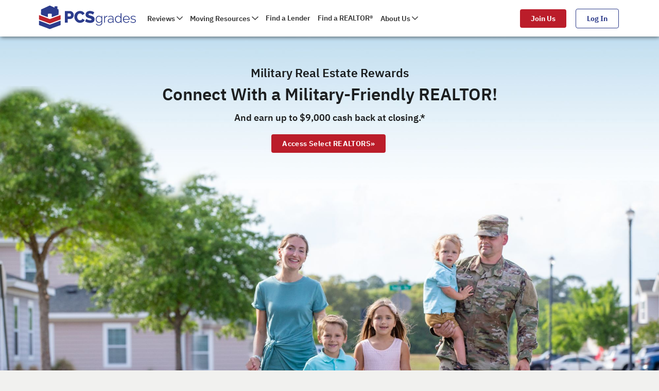

--- FILE ---
content_type: text/html; charset=utf-8
request_url: https://www.pcsgrades.com/real-estate-rewards?utm_content=footer-military-friendly-real-estate-agents&utm_medium=website&utm_source=pcsgrades
body_size: 7657
content:

<!DOCTYPE html>
<html lang="en">
<head>
  <meta charset="utf-8" />
  <meta name="viewport" content="width=device-width, initial-scale=1, viewport-fit=cover">
  <meta http-equiv="x-ua-compatible" content="ie=edge">

    <meta name="description" content="Connect With Top Real Estate Agents And Earn $400 - $9,000 Cash Back When You Buy Or Sell A Home." />
    <meta property="og:description" content="Connect With Top Real Estate Agents And Earn $400 - $9,000 Cash Back When You Buy Or Sell A Home." />
    <meta name="twitter:description" content="Connect With Top Real Estate Agents And Earn $400 - $9,000 Cash Back When You Buy Or Sell A Home." />

  <meta property="og:url" content="https://www.pcsgrades.com/real-estate-rewards" />
  <meta property="og:type" content="website" />
  <meta property="og:site_name" content="PCSgrades" />
  <meta property="og:title" content="Military Real Estate Rewards | PCSgrades" />
  <meta property="og:image" content="https://www.pcsgrades.com/assets/landing_pages/rebates/realtor-with-open-padfolio-1200x628-374f68de1d6c318afa9aed3d0209b177d6fcdaf251d19c0be8714b909d431da4.jpg" />
  <meta property="og:image:width" content="1200" />
  <meta property="og:image:height" content="628" />
  <meta property="og:image:alt" content="Smiling Realtor holding Padfolio in front of Home" />
  <meta name="twitter:site" content="@pcsgrades" />
  <meta name="twitter:title" content="Military Real Estate Rewards | PCSgrades" />
  <meta name="twitter:card" content="summary" />

  <title>Military Real Estate Rewards | PCSgrades</title>
  <meta name="title" content="Military Real Estate Rewards | PCSgrades">
  <link rel="preload" href="/packs/static/ibm-plex-sans-v7-latin-regular-d55c14f89d051401dc63.woff2" as="font" type="font/woff2" crossorigin="anonymous">
  <link rel="preload" href="/packs/static/ibm-plex-sans-v7-latin-700-82aca7bc89504fbea8a3.woff2" as="font" type="font/woff2" crossorigin="anonymous">
  <link rel="preload" href="/packs/static/ibm-plex-sans-v7-latin-300-6e3d5c96e61305578cbc.woff2" as="font" type="font/woff2" crossorigin="anonymous">

  <link rel="stylesheet" href="/assets/application-5d0c60e8cf98625143bf12cf39ca68ae6cc2487b9c423a182ee6987d4fea726f.css" media="all" />
  <script src="/assets/application-d969e3a11c517a0aae1947f10b9b5a7bc0bc32f9da779e0e9574e0341a710d09.js"></script>
  <script src="/packs/js/runtime-62219a4a2676c62351af.js" defer="defer"></script>
<script src="/packs/js/3271-3f997ff1f7fd39af47a5.js" defer="defer"></script>
<script src="/packs/js/639-3704879ef43763ab5a8d.js" defer="defer"></script>
<script src="/packs/js/7814-515a13c15ed2155efb12.js" defer="defer"></script>
<script src="/packs/js/595-ca6e712f6c79086b48e3.js" defer="defer"></script>
<script src="/packs/js/6682-ad9a6d9d8c786f8abc9b.js" defer="defer"></script>
<script src="/packs/js/4659-6579d94fad036bf4cba2.js" defer="defer"></script>
<script src="/packs/js/2482-dc6b094b2a1d83688697.js" defer="defer"></script>
<script src="/packs/js/7156-de9e43bf85955860e236.js" defer="defer"></script>
<script src="/packs/js/3268-64e138fc7287ed865fe2.js" defer="defer"></script>
<script src="/packs/js/9725-61cbccd40b8b954c0d26.js" defer="defer"></script>
<script src="/packs/js/5503-2074ee8323aca22e6611.js" defer="defer"></script>
<script src="/packs/js/88-76ee62506cd871eab816.js" defer="defer"></script>
<script src="/packs/js/4939-bf06de0c74a00af330ed.js" defer="defer"></script>
<script src="/packs/js/3185-b1b4ad4cdb77e4df7bd5.js" defer="defer"></script>
<script src="/packs/js/6194-0006ba262b2fa0076ee2.js" defer="defer"></script>
<script src="/packs/js/application-30daa60c5dfd0c2904a4.js" defer="defer"></script>
<script src="/packs/js/7333-abe9cf14965396d2fb26.js" defer="defer"></script>
<script src="/packs/js/7857-0553051e89a81658332d.js" defer="defer"></script>
<script src="/packs/js/7945-848a41f64d260c466b8d.js" defer="defer"></script>
<script src="/packs/js/7793-3498824cf80feb07b00c.js" defer="defer"></script>
<script src="/packs/js/landing_pages-0f15dd56c2fdb3ba9f72.js" defer="defer"></script>
  <link rel="stylesheet" href="/packs/css/application-6d1c16e7.css" media="screen" />
  <meta name="csrf-param" content="authenticity_token" />
<meta name="csrf-token" content="8Def4iL8W6xesXq4odMPOj4m5MphF6BOT9jER5cyY6gldCsHJRwVhZV_wjbzKEw8Mkw9Vu-x0UUn_6IyQpzD8A" />
  
  <!--[if !IE 7]>
  <style type="text/css">
    #wrap { display:table; height:100%; }
  </style>
  <![endif]-->

    <link rel="apple-touch-icon" sizes="180x180" href="https://www.pcsgrades.com/assets/favicons/apple-touch-icon-180x180-7d560651b144356e3348e1ddcd142337426636c5a6e83f04aac1c74c41aac070.png">

<link rel="icon" type="image/png" href="https://www.pcsgrades.com/assets/favicons/favicon-16x16-15e9233e4f09118d92d121aab84377ba0b0388da6f2f5c6eef02db736e9dc3ee.png" sizes="16x16">
<link rel="icon" type="image/png" href="https://www.pcsgrades.com/assets/favicons/favicon-32x32-ebd33e4d3ab893a65c4023eb7bfd96077842b7e3694f1dfe41be43d682140660.png" sizes="32x32">
<link rel="icon" type="image/png" href="https://www.pcsgrades.com/assets/favicons/icon-72x72-00a7c4d3d9361c8f7883a32b071044a2533ce99d6e5dd43dfe88d3d4c206a627.png" sizes="72x72">
<link rel="icon" type="image/png" href="https://www.pcsgrades.com/assets/favicons/icon-96x96-e33a2be22f75d97ec3b8910e867295a34f214fa5e5df70d9f84f96882eb50f40.png" sizes="96x96">
<link rel="icon" type="image/png" href="https://www.pcsgrades.com/assets/favicons/icon-128x128-7eb58c0d78e785adf39ffd2167fd09075bbe5f0f8aacc1792af025336d33a205.png" sizes="128x128">
<link rel="icon" type="image/png" href="https://www.pcsgrades.com/assets/favicons/icon-144x144-ea9d44b65829b8e35f1be6485cbf9f167e225ca6244182c7054f58b91d12f996.png" sizes="144x144">
<link rel="icon" type="image/png" href="https://www.pcsgrades.com/assets/favicons/icon-152x152-39efa79abeb299fa2924dab3087b587f52e9da8e6da23059fa4903f39feca762.png" sizes="152x152">
<link rel="icon" type="image/png" href="https://www.pcsgrades.com/assets/favicons/icon-192x192-b08e1d906e11bf71f213b2d42e37ec76f12ff2829c4c844451bed4bea16a2838.png" sizes="192x192">
<link rel="icon" type="image/png" href="https://www.pcsgrades.com/assets/favicons/icon-384x384-7c1b7a5280213cda0f2a2dc4b219cbf52cf533bd5376cb1358b2a5933856cefe.png" sizes="384x384">
<link rel="icon" type="image/png" href="https://www.pcsgrades.com/assets/favicons/icon-512x512-854aba08582b62b53b21bc7e9b8f4c852858b22c03dbd9604d81f62b07befef0.png" sizes="512x512">

<link rel="icon" type="image/png" href="https://www.pcsgrades.com/assets/favicons/android-chrome-192x192-344bfdd03f1023dcc7588c4e4049a1373a4d6528508360817bcc82c20a8f8b78.png" sizes="192x192">

<link rel="icon" type="image/x-icon" href="/assets/favicons/favicon-34f0a9c988154013e9eedb7682fa20539106ba799210a30c96d0140bd273f58d.ico" />
<link rel="manifest" href="https://www.pcsgrades.com/manifest.json" crossOrigin="use-credentials">
<link rel="mask-icon" href="https://www.pcsgrades.com/assets/favicons/safari-pinned-tab-16860af55b4b9ad8ee90afd1677d3e1ffc5364361b6c005661dc438af42e79b1.svg" color="#2c3a89">
<meta name="msapplication-TileColor" content="#2c3a89">
<meta name="msapplication-TileImage" content="https://www.pcsgrades.com/assets/favicons/mstile-144x144-a626f08cc91e7c1f0f1cd001d47857c4ec14649c7140ee627e699c590a7b6589.png">
<meta name="msapplication-config" content="https://www.pcsgrades.com/browserconfig.xml" />
<meta name="theme-color" content="#2c3a89">


    <!-- Google Tag Manager -->
  <noscript><iframe src="https://www.googletagmanager.com/ns.html?id=GTM-MWX8BB"
  height="0" width="0" style="display:none;visibility:hidden"></iframe></noscript>

  <script>(function(w,d,s,l,i){w[l]=w[l]||[];w[l].push({'gtm.start':
  new Date().getTime(),event:'gtm.js'});var f=d.getElementsByTagName(s)[0],
  j=d.createElement(s),dl=l!='dataLayer'?'&l='+l:'';j.async=true;j.src=
  'https://www.googletagmanager.com/gtm.js?id='+i+dl;f.parentNode.insertBefore(j,f);
  })(window,document,'script','dataLayer', "GTM-MWX8BB");</script>
  <!-- End Google Tag Manager -->

</head>
<body class="landingpages realestaterewardscontroller real_estate_rewards index">
      <img style="position: absolute; top: -100000px;" border="0" src="https://pubads.g.doubleclick.net/activity;xsp=4626899;ord=6075156914726?" width="1" height="1" />

  

  <main>
    <div id="wrap" class="landing-pages-grid">
        <div class="home-nav-container " data-react-class="HomeHeader" data-react-props="{&quot;hide_lead_links&quot;:&quot;&quot;}"></div>
  


      <section id="content" class="rvb-content site-section">
        

<section class="real-estate-rewards__header-section real-estate-rewards__index-header p-8">
  <div class="main-page-m-width flex real-estate-rewards__header-container">

    <div class="real-estate-rewards__wizard pt-8">
      <div class="m-auto" data-react-class="ExternalLeadWizard" data-react-props="{&quot;form_header&quot;:&quot;Get Started Today&quot;}"></div>
    </div>
</section>

<section class="rer-white-bg ">
  <div class="m-auto max-w-1200 flex realtor-reviews-you-can-trust items-center">
    <div class="p-8">
      <h2 class="fs-3xl">Read REALTOR Reviews You Can Trust</h2>
      <p>
        Every review on our site is written by someone in the military and veteran
        community so you can find a realtor who understands your unique needs.
      </p>

      <a class="ui button cornell desktop-btn" href="/members/sign_up">Find a Realtor Who Gets It.</a>

    </div>

    <div class="p-8 realtor-card-image">
      <img
        src="/assets/landing_pages/kate-christofides-card-86385a8af6adb14858394a8e7ae3ae5898a027b5fe2dedab264fd580ecb93312.png"
        alt="Realtor card for Kate Christofides"
        class="w-full cash-back-section__image-mobile"
      />
      <div class="mobile-btn pt-4">
        <a href="#wrap"
          class="ui button cornell w-full"
          onclick="document.getElementById('rebates-wizard-start').click()"
        >
          Find a Realtor Who Gets It.
        </a>
      </div>
    </div>
  </div>
</section>


<section id="cash-back-section" class="rer-grey-bg p-8 cash-back-section">
  <div class="m-auto max-w-1200">

    <div class="flex justify-center cash-back-section__container pb-8">
      <div class="cash-back-section__rer-body m-auto">
        <h2 class="fs-3xl brand-blue-text">Get Cash Back When You Buy or Sell Your Home*</h2>
        <p>Work with a network Realtor to buy or sell your home and earn cash back rewards!*</p>

        <div class="mt-8">
          <a href="#wrap"
           class="ui button cornell"
           onclick="document.getElementById('rebates-wizard-start').click()"
           >Get Connected with an Agent</a>
        </div>
      </div>

      <div class="rebate-calc-container w-full">
        <img
          srcSet="/assets/landing_pages/rer-cash-back-family-4x3-1x-8b642140548c46f59130daeb9c546edf813f789fba7b9c8530f9dd4c15cb8217.jpg, /assets/landing_pages/rer-cash-back-family-4x3-2x-634743787990bbb0de63c7e6f8b42efcd5a7bf194cca8e5dd850634f28918ccf.jpg 2x"
          src="/assets/landing_pages/rer-cash-back-family-4x3-1x-8b642140548c46f59130daeb9c546edf813f789fba7b9c8530f9dd4c15cb8217.jpg"
          alt="Family posing together in front of their home"
          class="w-full cash-back-section__image-desktop"
        />

        <img
          srcSet="/assets/landing_pages/rer-cash-back-family-16x9-1x-89643ff754fb57c462126d5fbb783a2dbabb8c601eeda750163b6bab19a6b175.jpg, /assets/landing_pages/rer-cash-back-family-16x9-2x-b884181df3040797930d15ccf24b805d2bfe27e3d44e0508fa6cae240aee89f5.jpg 2x"
          src="/assets/landing_pages/rer-cash-back-family-16x9-1x-89643ff754fb57c462126d5fbb783a2dbabb8c601eeda750163b6bab19a6b175.jpg"
          alt="Family posing together in front of their home"
          class="w-full cash-back-section__image-mobile"
        />
        <div class="flex-centered" data-react-class="RebateCalculator" data-react-props="{&quot;value&quot;:&quot;352800&quot;}"></div>
        <div class="px-8 pb-8 text-center">
          <a
            href="#wrap"
            onclick="document.getElementById('rebates-wizard-start').click()"
            class="ui button cornell home-cta">
            Get Connected with an Agent
          </a>
        </div>
        <p class="px-8 pb-8 white-text">
          This calculator uses a 2.75% agent commission. The actual rebate amount you receive is
          based on the sales price of the home, and the real estate commission negotiated between
          you and your assigned program real estate agent.
        </p>
      </div>
    </div>
  </div>
</section>

<section class="client-stats-section rer-white-bg px-8">
  <div class="m-auto max-w-1200 pt-8">
    <h2 class="brand-blue-text mb-0 fs-3xl">3 Perks of Working With PCSgrades</h2>
  </div>
  <div class="m-auto max-w-1200 flex justify-around text-center client-stats-container">
    <div class="my-8 home-loan-benefit w-full">
      <img class="home-loan-benefit_image m-auto w-full" alt="Clock clip art" src="/assets/landing_pages/red-clock-eeecfffc7d3a3c8a80c2e7b1c0acebd177d047626b7738096876378a028df228.png" />
      <p class="fs-lg">Fast and Free Sign Up</p>
      <p>
        Complete our <a href="#wrap" onclick="document.getElementById('rebates-wizard-start').click()">form</a> or call us
        at <a href="tel:210-757-4213" class="cornell-link font-semibold no-wrap">210-757-4213</a>
      </p>
    </div>

    <div class="my-8 home-loan-benefit w-full">
      <img class="home-loan-benefit_image m-auto w-full" alt="Padlock clip art" src="/assets/landing_pages/red-house-and-agent-387a6405f4e8b88cc1a773b52247f596a9a86ceba5a990d9e1a46ab7bc1a3196.png" />
      <p class="fs-lg">Work With the Best</p>
      <p>Team up with a REALTOR who is A-graded by the military and veteran community.</p>
    </div>

    <div class="my-8 home-loan-benefit w-full">
      <img class="home-loan-benefit_image m-auto w-full" alt="House clip art" src="/assets/landing_pages/red-cash-hand-541d614a2c1a8e3d96c0165dde471c8097ca28741e47b248d74502ebd5ba20a6.png" />
      <p class="fs-lg">Earn Cash Back at Closing*</p>
      <p>Earn $400 - $9,000 cash back when you buy or sell with a network REALTOR.*</p>
    </div>
  </div>
</section>

<section class="rer-grey-bg p-8">
  <div class="m-auto max-w-1200">
      <p class="charcoal-text font-semibold tracking-subheader mb-0">ACTUAL CUSTOMER REVIEWS</p>
    <h2 class="fs-3xl brand-blue-text m-0">Recent Reviews</h2>

    <div class="pt-8 recent-reviews-section__grid">
      <div class="recent-reviews-section__review-1 flex items-end pb-8">
        <div class="recent-reviews-section__review-1-image">
          <img class="w-full" alt="Service Member and family infront of house" src="/assets/home/pcs-story-family-b97123a39bc54b40883d20fc68929281cc4ae983926761f9fd22bba4c60a58d5.jpg" />
        </div>

        <div class="p-8 rer-white-bg h-fit w-full recent-reviews-section__review-1-text">
          <h3 class="fs-lg font-normal">Buying Sight Unseen?</h3>
          <p>
            “I live in another state and did not have daily access to the property. This program
            gave me confidence that processes and procedures were in place to accommodate my needs
            and ensured a smooth transaction.” - Jesus S.
          </p>
        </div>
      </div>

      <div class="recent-reviews-section__review-2">
        <div class="recent-reviews-section__review-2-image">
          <img class="w-full" alt="Service Member and family infront of house" src="/assets/landing_pages/recent-reviews-family-2-7704ba136f3ab4aa0c8f5087d1076e8d63cebb62d0279d2bd352f08d09ce888d.jpg" />
        </div>

        <div class="p-8 rer-white-bg h-fit w-full m-auto recent-reviews-section__review-2-text">
          <h3 class="fs-lg font-normal">Local Experts</h3>
          <p>
            “A great program to get assistance from a local expert that knows the markets.” - James H.
          </p>
        </div>
      </div>

      <div class="recent-reviews-section__review-3">
        <div class="recent-reviews-section__review-3-image">
          <img class="w-full" alt="Service Member and family infront of house" src="/assets/landing_pages/real-estate-rewards-service-family-019d91ed770d0a59d322363fff625d7906702008cba9c77e9c5138e960f33e57.jpg" />
        </div>

        <div class="p-8 rer-white-bg h-fit w-full m-auto recent-reviews-section__review-3-text">
          <h3 class="fs-lg font-normal">De-Stress Your PCS</h3>
          <p>
            “Using this service removed the majority of the stress involved with the home buying
            process. This was especially in part because of the agent assigned to us. The reward
            money for our purchase will definitely help with purchasing needed appliances! Just
            another reason why I would recommend this program to someone else.” - Jenah W.
          </p>
        </div>
      </div>

      <div class="recent-reviews-section__review-4 flex items-center">
        <div class="recent-reviews-section__review-4-image w-full">
          <img class="w-full" alt="Service Member and family infront of house" src="/assets/landing_pages/recent-reviews-family-108fc8f5663426bdbd0972950b0d517f6d66e44088dcbad49a65c2964ff80cf9.jpg" />
        </div>

        <div class="p-8 rer-white-bg h-fit w-full recent-reviews-section__review-4-text">
          <h3 class="fs-lg font-normal">Cash Back at Closing*</h3>
          <p>
            “Great service from knowledgeable real estate agent. Plus extra cash!!” - Rodney H.
          </p>
        </div>
      </div>
    </div>
  </div>

</section>


<section class="rer-white-bg p-8">
  <div class="m-auto max-w-1200 m-auto">
    <h2 class="fs-3xl brand-blue-text">Commonly Asked Questions</h2>
    <p class="mb-8">Here are the most commonly asked questions about the PCSgrades Military Real Estate Rewards Program.</p>
    <div data-react-class="FAQsComponent" data-react-props="{&quot;faqType&quot;:&quot;condensedContact&quot;}"></div>
  </div>
</section>

      </section>

      
    </div>
  </main>

  <footer id="footer" class="layout-footer home-footer pb-16">
  <div class="footer-divider w-full"></div>


    <div class="text-center p-8">
      <a class="ui button cornell fs-lg" href="/members/sign_up">
          Join for Free <i class="fa fa-angle-double-right"></i>
</a>    </div>

  <div class="max-w-1200 m-auto w-full px-8">

    <div class="flex w-full items-baseline justify-between home-footer-links">
      <div class="footer-quick-links flex justify-between self-start w-full pb-4">
          <ul class="mr-8 my-4 w-full">
  <li class="fs-base font-semibold mb-4">Reviews</li>
  <li class="my-2" ><a href="/members/sign_up/on_base_housing?utm_content=footer-on-base-reviews&amp;utm_medium=website&amp;utm_source=pcsgrades">On Base Reviews</a></li>
  <li class="my-2" ><a href="/members/sign_up/neighborhood?utm_content=footer-off-base-reviews&amp;utm_medium=website&amp;utm_source=pcsgrades">Off-Base Reviews</a></li>
  <li class="my-2" ><a href="/members/sign_up/lender?utm_content=footer-mortgage-lender-reviews&amp;utm_medium=website&amp;utm_source=pcsgrades">Mortgage Lender Reviews</a></li>
  <li class="my-2" ><a href="/members/sign_up/realtor?utm_content=footer-real-estate-agent-reviews&amp;utm_medium=website&amp;utm_source=pcsgrades">Real Estate Agents Reviews</a></li>
</ul>

<ul class="mr-8 my-4 w-full">
  <li class="fs-base font-semibold mb-4">Resources</li>
  <li class="my-2" ><a href="https://www.pcsgrades.com/cms/area-guides?utm_source=pcsgrades&utm_medium=website&utm_content=footer-area-guides">Area Guides</a></li>
  <li class="my-2" ><a href="https://www.pcsgrades.com/cms/?utm_source=pcsgrades&utm_medium=website&utm_content=footer-blog">Blog</a></li>
  <li class="my-2" ><a href="/bah-calculator?utm_content=footer-bah-calc&amp;utm_medium=website&amp;utm_source=pcsgrades">BAH Calculator</a></li>
</ul>

<ul class="mr-8 my-4 w-full">
  <li class="fs-base font-semibold mb-4">Services</li>
  <li class="my-2" ><a href="/real-estate-rewards?utm_content=footer-military-friendly-real-estate-agents&amp;utm_medium=website&amp;utm_source=pcsgrades">Military-Friendly Real Estate Agents*</a></li>
  <li class="my-2" ><a href="/cash-back?utm_content=footer-earn-cash-back&amp;utm_medium=website&amp;utm_source=pcsgrades">Earn Cash Back at Closing*</a></li>
  <li class="my-2" ><a href="/home-loans?utm_content=footer-connect-with-lender&amp;utm_medium=website&amp;utm_source=pcsgrades">Connect with a Lender</a></li>
</ul>

<ul class="mr-8 my-4 w-full">
  <li class="fs-base font-semibold mb-4">About Us</li>
  <li class="my-2" ><a href="/about-us?utm_content=footer-about-us&amp;utm_medium=website&amp;utm_source=pcsgrades">About Us</a></li>
  <li class="my-2" ><a href="/faqs?utm_content=footer-FAQs&amp;utm_medium=website&amp;utm_source=pcsgrades">FAQs</a></li>
</ul>


      </div>

      <div class="text-center footer-social-div">
        <img alt="PCSgrades logo" class="mb-4 w-full home-footer-logo" src="/assets/logo-white.inline-1c14cde17b59ee49d4f9f8e15980c1dcdf5899c8ce42ff462bbdac840d1596f3.svg" />

        <ul class="footer-social-list m-auto">
          <li>
            <a class="social-link fs-lg" href="https://www.facebook.com/PCSgrades" target="_blank" rel="noopener" aria-label="Facebook">
              <i class="fab fa-facebook" aria-hidden="true"></i>
            </a>
          </li>
          <li>
            <a class="social-link fs-lg" href="https://twitter.com/pcsgrades" target="_blank" rel="noopener" aria-label="Twitter">
              <i class="fab fa-twitter" aria-hidden="true"></i>
            </a>
          </li>
          <li>
            <a class="social-link fs-lg" href="https://www.instagram.com/pcsgrades/" target="_blank" rel="noopener" aria-label="Instagram">
              <i class="fab fa-instagram" aria-hidden="true"></i>
            </a>
          </li>
          <li>
            <a class="social-link fs-lg" href="https://www.youtube.com/channel/UChNlxs5gHojtcCHbh_0Inxw/featured" target="_blank" rel="noopener" aria-label="Pinterest">
              <i class="fab fa-youtube" aria-hidden="true"></i>
            </a>
          </li>
          <li>
            <a class="social-link fs-lg" href="https://www.pinterest.com/pcsgrades0038/" target="_blank" rel="noopener" aria-label="Pinterest">
              <i class="fab fa-pinterest" aria-hidden="true"></i>
            </a>
          </li>
          <li>
            <a class="social-link fs-lg" href="https://www.linkedin.com/company/pcsgrades/" target="_blank" rel="noopener" aria-label="LinkedIn">
              <i class="fab fa-linkedin" aria-hidden="true"></i>
            </a>
          </li>
        </ul>
        <div class="fs-base flex justify-center">
          <div><a class="white-link mr-2" href="/terms-of-service">Terms of Service</a></div>
          <div><a class="white-link ml-2" href="/privacy-policy">Privacy Policy</a></div>
        </div>
      </div>

    </div>
  </div>
</footer>

<div class="disclosure-section" id="disclosure">
  <div class="p-8">
    <img alt="equal housing opportunity logo" height="100" class="mb-4" src="/assets/equal-housing-logo-ai-generated-a12a51880b7704ed88866ede909bca160247c1d8f89fd0a14ec8fd7995a14fa0.svg" />
      <div class="my-4">
        <a href="https://www.pcsgrades.com/rails/active_storage/blobs/redirect/eyJfcmFpbHMiOnsibWVzc2FnZSI6IkJBaHBBckVGIiwiZXhwIjpudWxsLCJwdXIiOiJibG9iX2lkIn19--77a1dacb09dea60fe95fb71d49c9843c88921ed9/IABS%201-0.pdf" class="fs-xs my-2 white-link" target="_blank" rel="noopener">
          Texas Real Estate Commission Information About Brokerage Services
          <i class="external link icon"></i>
        </a>
      </div>
    <div class="my-4">
      <a href="https://www.trec.texas.gov/forms/consumer-protection-notice" class="fs-xs white-link" target="_blank" rel="noopener">
        Texas Real Estate Commission Consumer Protection Notice
        <i class="external link icon"></i>
      </a>
    </div>
    <p class="fs-xs">
        *The cash back bonus is offered in most states. In some states a gift
        card or commission reduction at closing may be provided in lieu of the
        cash back bonus. The program is not available for employer- sponsored
        relocations or transactions in Iowa or outside the United States. The
        cash back bonus is not available in Alaska, Kansas, Oklahoma, and
        Tennessee. In Mississippi, New Jersey, and Oregon, a commission
        reduction may be available at closing. The cash back bonus is only
        available with the purchase and/or sale of your home through the use of
        a participating program real estate agent who is introduced to you by
        PCSgrades. The actual amount you receive is based on the purchase and/or
        sale price of your home, and the real estate commission negotiated
        between you and your assigned program real estate agent. The program
        award is not available in certain transactions with restricted agent
        commissions (including many new construction, For Sale by Owner, or For
        Sale by iBuyer transactions) and shall not exceed the amount of the
        co-operative brokerage (referral) fee paid by the program agent/broker
        to PCSgrades. Your assigned agent can help you identify transactions
        where the award would not be available. Other terms and conditions may
        apply. This is not a solicitation if you are already represented by a
        real estate broker. Please check with a program Customer Service
        Representative for details. Program terms and conditions are subject to
        change at any time without notice. Additional terms, conditions, and
        restrictions apply. PCSgrades fully supports the principles of the Fair
        Housing Act and the Equal Opportunity Act.
    </p>

    <p class="fs-xs">
      By participating in the program you agree to have your information shared with a participating Real Estate Agent and they may contact
      you by phone, email, or text message including by automated means about real estate services.
    </p>


    <p class="mt-8 fs-xs">&copy; 2025 PCSgrades. All rights reserved.</p>
  </div>
</div>



<script defer src="https://static.cloudflareinsights.com/beacon.min.js/vcd15cbe7772f49c399c6a5babf22c1241717689176015" integrity="sha512-ZpsOmlRQV6y907TI0dKBHq9Md29nnaEIPlkf84rnaERnq6zvWvPUqr2ft8M1aS28oN72PdrCzSjY4U6VaAw1EQ==" data-cf-beacon='{"version":"2024.11.0","token":"f253c9181beb4047a9851b635a693e6b","server_timing":{"name":{"cfCacheStatus":true,"cfEdge":true,"cfExtPri":true,"cfL4":true,"cfOrigin":true,"cfSpeedBrain":true},"location_startswith":null}}' crossorigin="anonymous"></script>
</body>
</html>



--- FILE ---
content_type: text/css
request_url: https://www.pcsgrades.com/packs/css/application-6d1c16e7.css
body_size: 56665
content:
.avatar-preview{image-rendering:-moz-crisp-edges;image-rendering:-o-crisp-edges;image-rendering:-webkit-optimize-contrast;image-rendering:crisp-edges;-ms-interpolation-mode:nearest-neighbor}:root,:host{--fa-font-solid: normal 900 1em/1 "Font Awesome 6 Solid";--fa-font-regular: normal 400 1em/1 "Font Awesome 6 Regular";--fa-font-light: normal 300 1em/1 "Font Awesome 6 Light";--fa-font-thin: normal 100 1em/1 "Font Awesome 6 Thin";--fa-font-duotone: normal 900 1em/1 "Font Awesome 6 Duotone";--fa-font-brands: normal 400 1em/1 "Font Awesome 6 Brands"}svg:not(:root).svg-inline--fa,svg:not(:host).svg-inline--fa{overflow:visible;box-sizing:content-box}.svg-inline--fa{display:inline-block;display:var(--fa-display, inline-block);height:1em;overflow:visible;vertical-align:-0.125em}.svg-inline--fa.fa-2xs{vertical-align:.1em}.svg-inline--fa.fa-xs{vertical-align:0em}.svg-inline--fa.fa-sm{vertical-align:-0.07143em}.svg-inline--fa.fa-lg{vertical-align:-0.2em}.svg-inline--fa.fa-xl{vertical-align:-0.25em}.svg-inline--fa.fa-2xl{vertical-align:-0.3125em}.svg-inline--fa.fa-pull-left{margin-right:0.3em;margin-right:var(--fa-pull-margin, 0.3em);width:auto}.svg-inline--fa.fa-pull-right{margin-left:0.3em;margin-left:var(--fa-pull-margin, 0.3em);width:auto}.svg-inline--fa.fa-li{width:2em;width:var(--fa-li-width, 2em);top:.25em}.svg-inline--fa.fa-fw{width:1.25em;width:var(--fa-fw-width, 1.25em)}.fa-layers svg.svg-inline--fa{bottom:0;left:0;margin:auto;position:absolute;right:0;top:0}.fa-layers-text,.fa-layers-counter{display:inline-block;position:absolute;text-align:center}.fa-layers{display:inline-block;height:1em;position:relative;text-align:center;vertical-align:-0.125em;width:1em}.fa-layers svg.svg-inline--fa{transform-origin:center center}.fa-layers-text{left:50%;top:50%;transform:translate(-50%, -50%);transform-origin:center center}.fa-layers-counter{background-color:#ff253a;background-color:var(--fa-counter-background-color, #ff253a);border-radius:1em;border-radius:var(--fa-counter-border-radius, 1em);box-sizing:border-box;color:#fff;color:var(--fa-inverse, #fff);line-height:1;line-height:var(--fa-counter-line-height, 1);max-width:5em;max-width:var(--fa-counter-max-width, 5em);min-width:1.5em;min-width:var(--fa-counter-min-width, 1.5em);overflow:hidden;padding:0.25em 0.5em;padding:var(--fa-counter-padding, 0.25em 0.5em);right:0;right:var(--fa-right, 0);text-overflow:ellipsis;top:0;top:var(--fa-top, 0);transform:scale(0.25);transform:scale(var(--fa-counter-scale, 0.25));transform-origin:top right}.fa-layers-bottom-right{bottom:0;bottom:var(--fa-bottom, 0);right:0;right:var(--fa-right, 0);top:auto;transform:scale(0.25);transform:scale(var(--fa-layers-scale, 0.25));transform-origin:bottom right}.fa-layers-bottom-left{bottom:0;bottom:var(--fa-bottom, 0);left:0;left:var(--fa-left, 0);right:auto;top:auto;transform:scale(0.25);transform:scale(var(--fa-layers-scale, 0.25));transform-origin:bottom left}.fa-layers-top-right{top:0;top:var(--fa-top, 0);right:0;right:var(--fa-right, 0);transform:scale(0.25);transform:scale(var(--fa-layers-scale, 0.25));transform-origin:top right}.fa-layers-top-left{left:0;left:var(--fa-left, 0);right:auto;top:0;top:var(--fa-top, 0);transform:scale(0.25);transform:scale(var(--fa-layers-scale, 0.25));transform-origin:top left}.fa-1x{font-size:1em}.fa-2x{font-size:2em}.fa-3x{font-size:3em}.fa-4x{font-size:4em}.fa-5x{font-size:5em}.fa-6x{font-size:6em}.fa-7x{font-size:7em}.fa-8x{font-size:8em}.fa-9x{font-size:9em}.fa-10x{font-size:10em}.fa-2xs{font-size:.625em;line-height:.1em;vertical-align:.225em}.fa-xs{font-size:.75em;line-height:.08333em;vertical-align:.125em}.fa-sm{font-size:.875em;line-height:.07143em;vertical-align:.05357em}.fa-lg{font-size:1.25em;line-height:.05em;vertical-align:-0.075em}.fa-xl{font-size:1.5em;line-height:.04167em;vertical-align:-0.125em}.fa-2xl{font-size:2em;line-height:.03125em;vertical-align:-0.1875em}.fa-fw{text-align:center;width:1.25em}.fa-ul{list-style-type:none;margin-left:2.5em;margin-left:var(--fa-li-margin, 2.5em);padding-left:0}.fa-ul>li{position:relative}.fa-li{left:calc(2em*-1);left:calc(var(--fa-li-width, 2em)*-1);position:absolute;text-align:center;width:2em;width:var(--fa-li-width, 2em);line-height:inherit}.fa-border{border-color:#eee;border-color:var(--fa-border-color, #eee);border-radius:0.1em;border-radius:var(--fa-border-radius, 0.1em);border-style:solid;border-style:var(--fa-border-style, solid);border-width:0.08em;border-width:var(--fa-border-width, 0.08em);padding:0.2em 0.25em 0.15em;padding:var(--fa-border-padding, 0.2em 0.25em 0.15em)}.fa-pull-left{float:left;margin-right:0.3em;margin-right:var(--fa-pull-margin, 0.3em)}.fa-pull-right{float:right;margin-left:0.3em;margin-left:var(--fa-pull-margin, 0.3em)}.fa-beat{-webkit-animation-name:fa-beat;animation-name:fa-beat;-webkit-animation-delay:0;-webkit-animation-delay:var(--fa-animation-delay, 0);animation-delay:0;animation-delay:var(--fa-animation-delay, 0);-webkit-animation-direction:normal;-webkit-animation-direction:var(--fa-animation-direction, normal);animation-direction:normal;animation-direction:var(--fa-animation-direction, normal);-webkit-animation-duration:1s;-webkit-animation-duration:var(--fa-animation-duration, 1s);animation-duration:1s;animation-duration:var(--fa-animation-duration, 1s);-webkit-animation-iteration-count:infinite;-webkit-animation-iteration-count:var(--fa-animation-iteration-count, infinite);animation-iteration-count:infinite;animation-iteration-count:var(--fa-animation-iteration-count, infinite);-webkit-animation-timing-function:ease-in-out;-webkit-animation-timing-function:var(--fa-animation-timing, ease-in-out);animation-timing-function:ease-in-out;animation-timing-function:var(--fa-animation-timing, ease-in-out)}.fa-bounce{-webkit-animation-name:fa-bounce;animation-name:fa-bounce;-webkit-animation-delay:0;-webkit-animation-delay:var(--fa-animation-delay, 0);animation-delay:0;animation-delay:var(--fa-animation-delay, 0);-webkit-animation-direction:normal;-webkit-animation-direction:var(--fa-animation-direction, normal);animation-direction:normal;animation-direction:var(--fa-animation-direction, normal);-webkit-animation-duration:1s;-webkit-animation-duration:var(--fa-animation-duration, 1s);animation-duration:1s;animation-duration:var(--fa-animation-duration, 1s);-webkit-animation-iteration-count:infinite;-webkit-animation-iteration-count:var(--fa-animation-iteration-count, infinite);animation-iteration-count:infinite;animation-iteration-count:var(--fa-animation-iteration-count, infinite);-webkit-animation-timing-function:cubic-bezier(0.28, 0.84, 0.42, 1);-webkit-animation-timing-function:var(--fa-animation-timing, cubic-bezier(0.28, 0.84, 0.42, 1));animation-timing-function:cubic-bezier(0.28, 0.84, 0.42, 1);animation-timing-function:var(--fa-animation-timing, cubic-bezier(0.28, 0.84, 0.42, 1))}.fa-fade{-webkit-animation-name:fa-fade;animation-name:fa-fade;-webkit-animation-delay:0;-webkit-animation-delay:var(--fa-animation-delay, 0);animation-delay:0;animation-delay:var(--fa-animation-delay, 0);-webkit-animation-direction:normal;-webkit-animation-direction:var(--fa-animation-direction, normal);animation-direction:normal;animation-direction:var(--fa-animation-direction, normal);-webkit-animation-duration:1s;-webkit-animation-duration:var(--fa-animation-duration, 1s);animation-duration:1s;animation-duration:var(--fa-animation-duration, 1s);-webkit-animation-iteration-count:infinite;-webkit-animation-iteration-count:var(--fa-animation-iteration-count, infinite);animation-iteration-count:infinite;animation-iteration-count:var(--fa-animation-iteration-count, infinite);-webkit-animation-timing-function:cubic-bezier(0.4, 0, 0.6, 1);-webkit-animation-timing-function:var(--fa-animation-timing, cubic-bezier(0.4, 0, 0.6, 1));animation-timing-function:cubic-bezier(0.4, 0, 0.6, 1);animation-timing-function:var(--fa-animation-timing, cubic-bezier(0.4, 0, 0.6, 1))}.fa-beat-fade{-webkit-animation-name:fa-beat-fade;animation-name:fa-beat-fade;-webkit-animation-delay:0;-webkit-animation-delay:var(--fa-animation-delay, 0);animation-delay:0;animation-delay:var(--fa-animation-delay, 0);-webkit-animation-direction:normal;-webkit-animation-direction:var(--fa-animation-direction, normal);animation-direction:normal;animation-direction:var(--fa-animation-direction, normal);-webkit-animation-duration:1s;-webkit-animation-duration:var(--fa-animation-duration, 1s);animation-duration:1s;animation-duration:var(--fa-animation-duration, 1s);-webkit-animation-iteration-count:infinite;-webkit-animation-iteration-count:var(--fa-animation-iteration-count, infinite);animation-iteration-count:infinite;animation-iteration-count:var(--fa-animation-iteration-count, infinite);-webkit-animation-timing-function:cubic-bezier(0.4, 0, 0.6, 1);-webkit-animation-timing-function:var(--fa-animation-timing, cubic-bezier(0.4, 0, 0.6, 1));animation-timing-function:cubic-bezier(0.4, 0, 0.6, 1);animation-timing-function:var(--fa-animation-timing, cubic-bezier(0.4, 0, 0.6, 1))}.fa-flip{-webkit-animation-name:fa-flip;animation-name:fa-flip;-webkit-animation-delay:0;-webkit-animation-delay:var(--fa-animation-delay, 0);animation-delay:0;animation-delay:var(--fa-animation-delay, 0);-webkit-animation-direction:normal;-webkit-animation-direction:var(--fa-animation-direction, normal);animation-direction:normal;animation-direction:var(--fa-animation-direction, normal);-webkit-animation-duration:1s;-webkit-animation-duration:var(--fa-animation-duration, 1s);animation-duration:1s;animation-duration:var(--fa-animation-duration, 1s);-webkit-animation-iteration-count:infinite;-webkit-animation-iteration-count:var(--fa-animation-iteration-count, infinite);animation-iteration-count:infinite;animation-iteration-count:var(--fa-animation-iteration-count, infinite);-webkit-animation-timing-function:ease-in-out;-webkit-animation-timing-function:var(--fa-animation-timing, ease-in-out);animation-timing-function:ease-in-out;animation-timing-function:var(--fa-animation-timing, ease-in-out)}.fa-shake{-webkit-animation-name:fa-shake;animation-name:fa-shake;-webkit-animation-delay:0;-webkit-animation-delay:var(--fa-animation-delay, 0);animation-delay:0;animation-delay:var(--fa-animation-delay, 0);-webkit-animation-direction:normal;-webkit-animation-direction:var(--fa-animation-direction, normal);animation-direction:normal;animation-direction:var(--fa-animation-direction, normal);-webkit-animation-duration:1s;-webkit-animation-duration:var(--fa-animation-duration, 1s);animation-duration:1s;animation-duration:var(--fa-animation-duration, 1s);-webkit-animation-iteration-count:infinite;-webkit-animation-iteration-count:var(--fa-animation-iteration-count, infinite);animation-iteration-count:infinite;animation-iteration-count:var(--fa-animation-iteration-count, infinite);-webkit-animation-timing-function:linear;-webkit-animation-timing-function:var(--fa-animation-timing, linear);animation-timing-function:linear;animation-timing-function:var(--fa-animation-timing, linear)}.fa-spin{-webkit-animation-name:fa-spin;animation-name:fa-spin;-webkit-animation-delay:0;-webkit-animation-delay:var(--fa-animation-delay, 0);animation-delay:0;animation-delay:var(--fa-animation-delay, 0);-webkit-animation-direction:normal;-webkit-animation-direction:var(--fa-animation-direction, normal);animation-direction:normal;animation-direction:var(--fa-animation-direction, normal);-webkit-animation-duration:2s;-webkit-animation-duration:var(--fa-animation-duration, 2s);animation-duration:2s;animation-duration:var(--fa-animation-duration, 2s);-webkit-animation-iteration-count:infinite;-webkit-animation-iteration-count:var(--fa-animation-iteration-count, infinite);animation-iteration-count:infinite;animation-iteration-count:var(--fa-animation-iteration-count, infinite);-webkit-animation-timing-function:linear;-webkit-animation-timing-function:var(--fa-animation-timing, linear);animation-timing-function:linear;animation-timing-function:var(--fa-animation-timing, linear)}.fa-spin-reverse{--fa-animation-direction: reverse}.fa-pulse,.fa-spin-pulse{-webkit-animation-name:fa-spin;animation-name:fa-spin;-webkit-animation-direction:normal;-webkit-animation-direction:var(--fa-animation-direction, normal);animation-direction:normal;animation-direction:var(--fa-animation-direction, normal);-webkit-animation-duration:1s;-webkit-animation-duration:var(--fa-animation-duration, 1s);animation-duration:1s;animation-duration:var(--fa-animation-duration, 1s);-webkit-animation-iteration-count:infinite;-webkit-animation-iteration-count:var(--fa-animation-iteration-count, infinite);animation-iteration-count:infinite;animation-iteration-count:var(--fa-animation-iteration-count, infinite);-webkit-animation-timing-function:steps(8);-webkit-animation-timing-function:var(--fa-animation-timing, steps(8));animation-timing-function:steps(8);animation-timing-function:var(--fa-animation-timing, steps(8))}@media(prefers-reduced-motion: reduce){.fa-beat,.fa-bounce,.fa-fade,.fa-beat-fade,.fa-flip,.fa-pulse,.fa-shake,.fa-spin,.fa-spin-pulse{-webkit-animation-delay:-1ms;animation-delay:-1ms;-webkit-animation-duration:1ms;animation-duration:1ms;-webkit-animation-iteration-count:1;animation-iteration-count:1;transition-delay:0s;transition-duration:0s}}@-webkit-keyframes fa-beat{0%,90%{transform:scale(1)}45%{transform:scale(1.25);transform:scale(var(--fa-beat-scale, 1.25))}}@keyframes fa-beat{0%,90%{transform:scale(1)}45%{transform:scale(1.25);transform:scale(var(--fa-beat-scale, 1.25))}}@-webkit-keyframes fa-bounce{0%{transform:scale(1, 1) translateY(0)}10%{transform:scale(1.1, 0.9) translateY(0);transform:scale(var(--fa-bounce-start-scale-x, 1.1), var(--fa-bounce-start-scale-y, 0.9)) translateY(0)}30%{transform:scale(0.9, 1.1) translateY(-0.5em);transform:scale(var(--fa-bounce-jump-scale-x, 0.9), var(--fa-bounce-jump-scale-y, 1.1)) translateY(var(--fa-bounce-height, -0.5em))}50%{transform:scale(1.05, 0.95) translateY(0);transform:scale(var(--fa-bounce-land-scale-x, 1.05), var(--fa-bounce-land-scale-y, 0.95)) translateY(0)}57%{transform:scale(1, 1) translateY(-0.125em);transform:scale(1, 1) translateY(var(--fa-bounce-rebound, -0.125em))}64%{transform:scale(1, 1) translateY(0)}100%{transform:scale(1, 1) translateY(0)}}@keyframes fa-bounce{0%{transform:scale(1, 1) translateY(0)}10%{transform:scale(1.1, 0.9) translateY(0);transform:scale(var(--fa-bounce-start-scale-x, 1.1), var(--fa-bounce-start-scale-y, 0.9)) translateY(0)}30%{transform:scale(0.9, 1.1) translateY(-0.5em);transform:scale(var(--fa-bounce-jump-scale-x, 0.9), var(--fa-bounce-jump-scale-y, 1.1)) translateY(var(--fa-bounce-height, -0.5em))}50%{transform:scale(1.05, 0.95) translateY(0);transform:scale(var(--fa-bounce-land-scale-x, 1.05), var(--fa-bounce-land-scale-y, 0.95)) translateY(0)}57%{transform:scale(1, 1) translateY(-0.125em);transform:scale(1, 1) translateY(var(--fa-bounce-rebound, -0.125em))}64%{transform:scale(1, 1) translateY(0)}100%{transform:scale(1, 1) translateY(0)}}@-webkit-keyframes fa-fade{50%{opacity:0.4;opacity:var(--fa-fade-opacity, 0.4)}}@keyframes fa-fade{50%{opacity:0.4;opacity:var(--fa-fade-opacity, 0.4)}}@-webkit-keyframes fa-beat-fade{0%,100%{opacity:0.4;opacity:var(--fa-beat-fade-opacity, 0.4);transform:scale(1)}50%{opacity:1;transform:scale(1.125);transform:scale(var(--fa-beat-fade-scale, 1.125))}}@keyframes fa-beat-fade{0%,100%{opacity:0.4;opacity:var(--fa-beat-fade-opacity, 0.4);transform:scale(1)}50%{opacity:1;transform:scale(1.125);transform:scale(var(--fa-beat-fade-scale, 1.125))}}@-webkit-keyframes fa-flip{50%{transform:rotate3d(0, 1, 0, -180deg);transform:rotate3d(var(--fa-flip-x, 0), var(--fa-flip-y, 1), var(--fa-flip-z, 0), var(--fa-flip-angle, -180deg))}}@keyframes fa-flip{50%{transform:rotate3d(0, 1, 0, -180deg);transform:rotate3d(var(--fa-flip-x, 0), var(--fa-flip-y, 1), var(--fa-flip-z, 0), var(--fa-flip-angle, -180deg))}}@-webkit-keyframes fa-shake{0%{transform:rotate(-15deg)}4%{transform:rotate(15deg)}8%,24%{transform:rotate(-18deg)}12%,28%{transform:rotate(18deg)}16%{transform:rotate(-22deg)}20%{transform:rotate(22deg)}32%{transform:rotate(-12deg)}36%{transform:rotate(12deg)}40%,100%{transform:rotate(0deg)}}@keyframes fa-shake{0%{transform:rotate(-15deg)}4%{transform:rotate(15deg)}8%,24%{transform:rotate(-18deg)}12%,28%{transform:rotate(18deg)}16%{transform:rotate(-22deg)}20%{transform:rotate(22deg)}32%{transform:rotate(-12deg)}36%{transform:rotate(12deg)}40%,100%{transform:rotate(0deg)}}@-webkit-keyframes fa-spin{0%{transform:rotate(0deg)}100%{transform:rotate(360deg)}}@keyframes fa-spin{0%{transform:rotate(0deg)}100%{transform:rotate(360deg)}}.fa-rotate-90{transform:rotate(90deg)}.fa-rotate-180{transform:rotate(180deg)}.fa-rotate-270{transform:rotate(270deg)}.fa-flip-horizontal{transform:scale(-1, 1)}.fa-flip-vertical{transform:scale(1, -1)}.fa-flip-both,.fa-flip-horizontal.fa-flip-vertical{transform:scale(-1, -1)}.fa-rotate-by{transform:rotate(none);transform:rotate(var(--fa-rotate-angle, none))}.fa-stack{display:inline-block;vertical-align:middle;height:2em;position:relative;width:2.5em}.fa-stack-1x,.fa-stack-2x{bottom:0;left:0;margin:auto;position:absolute;right:0;top:0;z-index:auto;z-index:var(--fa-stack-z-index, auto)}.svg-inline--fa.fa-stack-1x{height:1em;width:1.25em}.svg-inline--fa.fa-stack-2x{height:2em;width:2.5em}.fa-inverse{color:#fff;color:var(--fa-inverse, #fff)}.sr-only,.fa-sr-only{position:absolute;width:1px;height:1px;padding:0;margin:-1px;overflow:hidden;clip:rect(0, 0, 0, 0);white-space:nowrap;border-width:0}.sr-only-focusable:not(:focus),.fa-sr-only-focusable:not(:focus){position:absolute;width:1px;height:1px;padding:0;margin:-1px;overflow:hidden;clip:rect(0, 0, 0, 0);white-space:nowrap;border-width:0}.svg-inline--fa .fa-primary{fill:currentColor;fill:var(--fa-primary-color, currentColor);opacity:1;opacity:var(--fa-primary-opacity, 1)}.svg-inline--fa .fa-secondary{fill:currentColor;fill:var(--fa-secondary-color, currentColor);opacity:0.4;opacity:var(--fa-secondary-opacity, 0.4)}.svg-inline--fa.fa-swap-opacity .fa-primary{opacity:0.4;opacity:var(--fa-secondary-opacity, 0.4)}.svg-inline--fa.fa-swap-opacity .fa-secondary{opacity:1;opacity:var(--fa-primary-opacity, 1)}.svg-inline--fa mask .fa-primary,.svg-inline--fa mask .fa-secondary{fill:black}.fad.fa-inverse,.fa-duotone.fa-inverse{color:#fff;color:var(--fa-inverse, #fff)}.react-datepicker__year-read-view--down-arrow,.react-datepicker__month-read-view--down-arrow,.react-datepicker__month-year-read-view--down-arrow,.react-datepicker__navigation-icon::before{border-color:#ccc;border-style:solid;border-width:3px 3px 0 0;content:"";display:block;height:9px;position:absolute;top:6px;width:9px}.react-datepicker-popper[data-placement^=top] .react-datepicker__triangle,.react-datepicker-popper[data-placement^=bottom] .react-datepicker__triangle{margin-left:-4px;position:absolute;width:0}.react-datepicker-popper[data-placement^=top] .react-datepicker__triangle::before,.react-datepicker-popper[data-placement^=bottom] .react-datepicker__triangle::before,.react-datepicker-popper[data-placement^=top] .react-datepicker__triangle::after,.react-datepicker-popper[data-placement^=bottom] .react-datepicker__triangle::after{box-sizing:content-box;position:absolute;border:8px solid transparent;height:0;width:1px;content:"";z-index:-1;border-width:8px;left:-8px}.react-datepicker-popper[data-placement^=top] .react-datepicker__triangle::before,.react-datepicker-popper[data-placement^=bottom] .react-datepicker__triangle::before{border-bottom-color:#aeaeae}.react-datepicker-popper[data-placement^=bottom] .react-datepicker__triangle{top:0;margin-top:-8px}.react-datepicker-popper[data-placement^=bottom] .react-datepicker__triangle::before,.react-datepicker-popper[data-placement^=bottom] .react-datepicker__triangle::after{border-top:none;border-bottom-color:#f0f0f0}.react-datepicker-popper[data-placement^=bottom] .react-datepicker__triangle::after{top:0}.react-datepicker-popper[data-placement^=bottom] .react-datepicker__triangle::before{top:-1px;border-bottom-color:#aeaeae}.react-datepicker-popper[data-placement^=top] .react-datepicker__triangle{bottom:0;margin-bottom:-8px}.react-datepicker-popper[data-placement^=top] .react-datepicker__triangle::before,.react-datepicker-popper[data-placement^=top] .react-datepicker__triangle::after{border-bottom:none;border-top-color:#fff}.react-datepicker-popper[data-placement^=top] .react-datepicker__triangle::after{bottom:0}.react-datepicker-popper[data-placement^=top] .react-datepicker__triangle::before{bottom:-1px;border-top-color:#aeaeae}.react-datepicker-wrapper{display:inline-block;padding:0;border:0;width:100%}.react-datepicker{font-family:"Helvetica Neue",helvetica,arial,sans-serif;font-size:.8rem;background-color:#fff;color:#000;border:1px solid #aeaeae;border-radius:.3rem;display:inline-block;position:relative}.react-datepicker--time-only .react-datepicker__triangle{left:35px}.react-datepicker--time-only .react-datepicker__time-container{border-left:0}.react-datepicker--time-only .react-datepicker__time,.react-datepicker--time-only .react-datepicker__time-box{border-bottom-left-radius:.3rem;border-bottom-right-radius:.3rem}.react-datepicker__triangle{position:absolute;left:50px}.react-datepicker-popper{z-index:1}.react-datepicker-popper[data-placement^=bottom]{padding-top:10px}.react-datepicker-popper[data-placement=bottom-end] .react-datepicker__triangle,.react-datepicker-popper[data-placement=top-end] .react-datepicker__triangle{left:auto;right:50px}.react-datepicker-popper[data-placement^=top]{padding-bottom:10px}.react-datepicker-popper[data-placement^=right]{padding-left:8px}.react-datepicker-popper[data-placement^=right] .react-datepicker__triangle{left:auto;right:42px}.react-datepicker-popper[data-placement^=left]{padding-right:8px}.react-datepicker-popper[data-placement^=left] .react-datepicker__triangle{left:42px;right:auto}.react-datepicker__header{text-align:center;background-color:#f0f0f0;border-bottom:1px solid #aeaeae;border-top-left-radius:.3rem;padding:8px 0;position:relative}.react-datepicker__header--time{padding-bottom:8px;padding-left:5px;padding-right:5px}.react-datepicker__header--time:not(.react-datepicker__header--time--only){border-top-left-radius:0}.react-datepicker__header:not(.react-datepicker__header--has-time-select){border-top-right-radius:.3rem}.react-datepicker__year-dropdown-container--select,.react-datepicker__month-dropdown-container--select,.react-datepicker__month-year-dropdown-container--select,.react-datepicker__year-dropdown-container--scroll,.react-datepicker__month-dropdown-container--scroll,.react-datepicker__month-year-dropdown-container--scroll{display:inline-block;margin:0 2px}.react-datepicker__current-month,.react-datepicker-time__header,.react-datepicker-year-header{margin-top:0;color:#000;font-weight:bold;font-size:.944rem}.react-datepicker-time__header{text-overflow:ellipsis;white-space:nowrap;overflow:hidden}.react-datepicker__navigation{align-items:center;background:none;display:flex;justify-content:center;text-align:center;cursor:pointer;position:absolute;top:2px;padding:0;border:none;z-index:1;height:32px;width:32px;text-indent:-999em;overflow:hidden}.react-datepicker__navigation--previous{left:2px}.react-datepicker__navigation--next{right:2px}.react-datepicker__navigation--next--with-time:not(.react-datepicker__navigation--next--with-today-button){right:85px}.react-datepicker__navigation--years{position:relative;top:0;display:block;margin-left:auto;margin-right:auto}.react-datepicker__navigation--years-previous{top:4px}.react-datepicker__navigation--years-upcoming{top:-4px}.react-datepicker__navigation:hover *::before{border-color:#a6a6a6}.react-datepicker__navigation-icon{position:relative;top:-1px;font-size:20px;width:0}.react-datepicker__navigation-icon--next{left:-2px}.react-datepicker__navigation-icon--next::before{transform:rotate(45deg);left:-7px}.react-datepicker__navigation-icon--previous{right:-2px}.react-datepicker__navigation-icon--previous::before{transform:rotate(225deg);right:-7px}.react-datepicker__month-container{float:left}.react-datepicker__year{margin:.4rem;text-align:center}.react-datepicker__year-wrapper{display:flex;flex-wrap:wrap;max-width:180px}.react-datepicker__year .react-datepicker__year-text{display:inline-block;width:4rem;margin:2px}.react-datepicker__month{margin:.4rem;text-align:center}.react-datepicker__month .react-datepicker__month-text,.react-datepicker__month .react-datepicker__quarter-text{display:inline-block;width:4rem;margin:2px}.react-datepicker__input-time-container{clear:both;width:100%;float:left;margin:5px 0 10px 15px;text-align:left}.react-datepicker__input-time-container .react-datepicker-time__caption{display:inline-block}.react-datepicker__input-time-container .react-datepicker-time__input-container{display:inline-block}.react-datepicker__input-time-container .react-datepicker-time__input-container .react-datepicker-time__input{display:inline-block;margin-left:10px}.react-datepicker__input-time-container .react-datepicker-time__input-container .react-datepicker-time__input input{width:auto}.react-datepicker__input-time-container .react-datepicker-time__input-container .react-datepicker-time__input input[type=time]::-webkit-inner-spin-button,.react-datepicker__input-time-container .react-datepicker-time__input-container .react-datepicker-time__input input[type=time]::-webkit-outer-spin-button{-webkit-appearance:none;margin:0}.react-datepicker__input-time-container .react-datepicker-time__input-container .react-datepicker-time__input input[type=time]{-moz-appearance:textfield}.react-datepicker__input-time-container .react-datepicker-time__input-container .react-datepicker-time__delimiter{margin-left:5px;display:inline-block}.react-datepicker__time-container{float:right;border-left:1px solid #aeaeae;width:85px}.react-datepicker__time-container--with-today-button{display:inline;border:1px solid #aeaeae;border-radius:.3rem;position:absolute;right:-72px;top:0}.react-datepicker__time-container .react-datepicker__time{position:relative;background:white;border-bottom-right-radius:.3rem}.react-datepicker__time-container .react-datepicker__time .react-datepicker__time-box{width:85px;overflow-x:hidden;margin:0 auto;text-align:center;border-bottom-right-radius:.3rem}.react-datepicker__time-container .react-datepicker__time .react-datepicker__time-box ul.react-datepicker__time-list{list-style:none;margin:0;height:calc(195px + .85rem);overflow-y:scroll;padding-right:0;padding-left:0;width:100%;box-sizing:content-box}.react-datepicker__time-container .react-datepicker__time .react-datepicker__time-box ul.react-datepicker__time-list li.react-datepicker__time-list-item{height:30px;padding:5px 10px;white-space:nowrap}.react-datepicker__time-container .react-datepicker__time .react-datepicker__time-box ul.react-datepicker__time-list li.react-datepicker__time-list-item:hover{cursor:pointer;background-color:#f0f0f0}.react-datepicker__time-container .react-datepicker__time .react-datepicker__time-box ul.react-datepicker__time-list li.react-datepicker__time-list-item--selected{background-color:#216ba5;color:white;font-weight:bold}.react-datepicker__time-container .react-datepicker__time .react-datepicker__time-box ul.react-datepicker__time-list li.react-datepicker__time-list-item--selected:hover{background-color:#216ba5}.react-datepicker__time-container .react-datepicker__time .react-datepicker__time-box ul.react-datepicker__time-list li.react-datepicker__time-list-item--disabled{color:#ccc}.react-datepicker__time-container .react-datepicker__time .react-datepicker__time-box ul.react-datepicker__time-list li.react-datepicker__time-list-item--disabled:hover{cursor:default;background-color:transparent}.react-datepicker__week-number{color:#ccc;display:inline-block;width:1.7rem;line-height:1.7rem;text-align:center;margin:.166rem}.react-datepicker__week-number.react-datepicker__week-number--clickable{cursor:pointer}.react-datepicker__week-number.react-datepicker__week-number--clickable:hover{border-radius:.3rem;background-color:#f0f0f0}.react-datepicker__day-names,.react-datepicker__week{white-space:nowrap}.react-datepicker__day-names{margin-bottom:-8px}.react-datepicker__day-name,.react-datepicker__day,.react-datepicker__time-name{color:#000;display:inline-block;width:1.7rem;line-height:1.7rem;text-align:center;margin:.166rem}.react-datepicker__month--selected,.react-datepicker__month--in-selecting-range,.react-datepicker__month--in-range,.react-datepicker__quarter--selected,.react-datepicker__quarter--in-selecting-range,.react-datepicker__quarter--in-range{border-radius:.3rem;background-color:#216ba5;color:#fff}.react-datepicker__month--selected:hover,.react-datepicker__month--in-selecting-range:hover,.react-datepicker__month--in-range:hover,.react-datepicker__quarter--selected:hover,.react-datepicker__quarter--in-selecting-range:hover,.react-datepicker__quarter--in-range:hover{background-color:#1d5d90}.react-datepicker__month--disabled,.react-datepicker__quarter--disabled{color:#ccc;pointer-events:none}.react-datepicker__month--disabled:hover,.react-datepicker__quarter--disabled:hover{cursor:default;background-color:transparent}.react-datepicker__day,.react-datepicker__month-text,.react-datepicker__quarter-text,.react-datepicker__year-text{cursor:pointer}.react-datepicker__day:hover,.react-datepicker__month-text:hover,.react-datepicker__quarter-text:hover,.react-datepicker__year-text:hover{border-radius:.3rem;background-color:#f0f0f0}.react-datepicker__day--today,.react-datepicker__month-text--today,.react-datepicker__quarter-text--today,.react-datepicker__year-text--today{font-weight:bold}.react-datepicker__day--highlighted,.react-datepicker__month-text--highlighted,.react-datepicker__quarter-text--highlighted,.react-datepicker__year-text--highlighted{border-radius:.3rem;background-color:#3dcc4a;color:#fff}.react-datepicker__day--highlighted:hover,.react-datepicker__month-text--highlighted:hover,.react-datepicker__quarter-text--highlighted:hover,.react-datepicker__year-text--highlighted:hover{background-color:#32be3f}.react-datepicker__day--highlighted-custom-1,.react-datepicker__month-text--highlighted-custom-1,.react-datepicker__quarter-text--highlighted-custom-1,.react-datepicker__year-text--highlighted-custom-1{color:magenta}.react-datepicker__day--highlighted-custom-2,.react-datepicker__month-text--highlighted-custom-2,.react-datepicker__quarter-text--highlighted-custom-2,.react-datepicker__year-text--highlighted-custom-2{color:green}.react-datepicker__day--selected,.react-datepicker__day--in-selecting-range,.react-datepicker__day--in-range,.react-datepicker__month-text--selected,.react-datepicker__month-text--in-selecting-range,.react-datepicker__month-text--in-range,.react-datepicker__quarter-text--selected,.react-datepicker__quarter-text--in-selecting-range,.react-datepicker__quarter-text--in-range,.react-datepicker__year-text--selected,.react-datepicker__year-text--in-selecting-range,.react-datepicker__year-text--in-range{border-radius:.3rem;background-color:#216ba5;color:#fff}.react-datepicker__day--selected:hover,.react-datepicker__day--in-selecting-range:hover,.react-datepicker__day--in-range:hover,.react-datepicker__month-text--selected:hover,.react-datepicker__month-text--in-selecting-range:hover,.react-datepicker__month-text--in-range:hover,.react-datepicker__quarter-text--selected:hover,.react-datepicker__quarter-text--in-selecting-range:hover,.react-datepicker__quarter-text--in-range:hover,.react-datepicker__year-text--selected:hover,.react-datepicker__year-text--in-selecting-range:hover,.react-datepicker__year-text--in-range:hover{background-color:#1d5d90}.react-datepicker__day--keyboard-selected,.react-datepicker__month-text--keyboard-selected,.react-datepicker__quarter-text--keyboard-selected,.react-datepicker__year-text--keyboard-selected{border-radius:.3rem;background-color:#2579ba;color:#fff}.react-datepicker__day--keyboard-selected:hover,.react-datepicker__month-text--keyboard-selected:hover,.react-datepicker__quarter-text--keyboard-selected:hover,.react-datepicker__year-text--keyboard-selected:hover{background-color:#1d5d90}.react-datepicker__day--in-selecting-range:not(.react-datepicker__day--in-range):not(.react-datepicker__month-text--in-range):not(.react-datepicker__quarter-text--in-range):not(.react-datepicker__year-text--in-range),.react-datepicker__month-text--in-selecting-range:not(.react-datepicker__day--in-range):not(.react-datepicker__month-text--in-range):not(.react-datepicker__quarter-text--in-range):not(.react-datepicker__year-text--in-range),.react-datepicker__quarter-text--in-selecting-range:not(.react-datepicker__day--in-range):not(.react-datepicker__month-text--in-range):not(.react-datepicker__quarter-text--in-range):not(.react-datepicker__year-text--in-range),.react-datepicker__year-text--in-selecting-range:not(.react-datepicker__day--in-range):not(.react-datepicker__month-text--in-range):not(.react-datepicker__quarter-text--in-range):not(.react-datepicker__year-text--in-range){background-color:rgba(33, 107, 165, 0.5)}.react-datepicker__month--selecting-range .react-datepicker__day--in-range:not(.react-datepicker__day--in-selecting-range):not(.react-datepicker__month-text--in-selecting-range):not(.react-datepicker__quarter-text--in-selecting-range):not(.react-datepicker__year-text--in-selecting-range),.react-datepicker__month--selecting-range .react-datepicker__month-text--in-range:not(.react-datepicker__day--in-selecting-range):not(.react-datepicker__month-text--in-selecting-range):not(.react-datepicker__quarter-text--in-selecting-range):not(.react-datepicker__year-text--in-selecting-range),.react-datepicker__month--selecting-range .react-datepicker__quarter-text--in-range:not(.react-datepicker__day--in-selecting-range):not(.react-datepicker__month-text--in-selecting-range):not(.react-datepicker__quarter-text--in-selecting-range):not(.react-datepicker__year-text--in-selecting-range),.react-datepicker__month--selecting-range .react-datepicker__year-text--in-range:not(.react-datepicker__day--in-selecting-range):not(.react-datepicker__month-text--in-selecting-range):not(.react-datepicker__quarter-text--in-selecting-range):not(.react-datepicker__year-text--in-selecting-range){background-color:#f0f0f0;color:#000}.react-datepicker__day--disabled,.react-datepicker__month-text--disabled,.react-datepicker__quarter-text--disabled,.react-datepicker__year-text--disabled{cursor:default;color:#ccc}.react-datepicker__day--disabled:hover,.react-datepicker__month-text--disabled:hover,.react-datepicker__quarter-text--disabled:hover,.react-datepicker__year-text--disabled:hover{background-color:transparent}.react-datepicker__month-text.react-datepicker__month--selected:hover,.react-datepicker__month-text.react-datepicker__month--in-range:hover,.react-datepicker__month-text.react-datepicker__quarter--selected:hover,.react-datepicker__month-text.react-datepicker__quarter--in-range:hover,.react-datepicker__quarter-text.react-datepicker__month--selected:hover,.react-datepicker__quarter-text.react-datepicker__month--in-range:hover,.react-datepicker__quarter-text.react-datepicker__quarter--selected:hover,.react-datepicker__quarter-text.react-datepicker__quarter--in-range:hover{background-color:#216ba5}.react-datepicker__month-text:hover,.react-datepicker__quarter-text:hover{background-color:#f0f0f0}.react-datepicker__input-container{position:relative;display:inline-block;width:100%}.react-datepicker__year-read-view,.react-datepicker__month-read-view,.react-datepicker__month-year-read-view{border:1px solid transparent;border-radius:.3rem;position:relative}.react-datepicker__year-read-view:hover,.react-datepicker__month-read-view:hover,.react-datepicker__month-year-read-view:hover{cursor:pointer}.react-datepicker__year-read-view:hover .react-datepicker__year-read-view--down-arrow,.react-datepicker__year-read-view:hover .react-datepicker__month-read-view--down-arrow,.react-datepicker__month-read-view:hover .react-datepicker__year-read-view--down-arrow,.react-datepicker__month-read-view:hover .react-datepicker__month-read-view--down-arrow,.react-datepicker__month-year-read-view:hover .react-datepicker__year-read-view--down-arrow,.react-datepicker__month-year-read-view:hover .react-datepicker__month-read-view--down-arrow{border-top-color:#b3b3b3}.react-datepicker__year-read-view--down-arrow,.react-datepicker__month-read-view--down-arrow,.react-datepicker__month-year-read-view--down-arrow{transform:rotate(135deg);right:-16px;top:0}.react-datepicker__year-dropdown,.react-datepicker__month-dropdown,.react-datepicker__month-year-dropdown{background-color:#f0f0f0;position:absolute;width:50%;left:25%;top:30px;z-index:1;text-align:center;border-radius:.3rem;border:1px solid #aeaeae}.react-datepicker__year-dropdown:hover,.react-datepicker__month-dropdown:hover,.react-datepicker__month-year-dropdown:hover{cursor:pointer}.react-datepicker__year-dropdown--scrollable,.react-datepicker__month-dropdown--scrollable,.react-datepicker__month-year-dropdown--scrollable{height:150px;overflow-y:scroll}.react-datepicker__year-option,.react-datepicker__month-option,.react-datepicker__month-year-option{line-height:20px;width:100%;display:block;margin-left:auto;margin-right:auto}.react-datepicker__year-option:first-of-type,.react-datepicker__month-option:first-of-type,.react-datepicker__month-year-option:first-of-type{border-top-left-radius:.3rem;border-top-right-radius:.3rem}.react-datepicker__year-option:last-of-type,.react-datepicker__month-option:last-of-type,.react-datepicker__month-year-option:last-of-type{-webkit-user-select:none;-moz-user-select:none;-ms-user-select:none;user-select:none;border-bottom-left-radius:.3rem;border-bottom-right-radius:.3rem}.react-datepicker__year-option:hover,.react-datepicker__month-option:hover,.react-datepicker__month-year-option:hover{background-color:#ccc}.react-datepicker__year-option:hover .react-datepicker__navigation--years-upcoming,.react-datepicker__month-option:hover .react-datepicker__navigation--years-upcoming,.react-datepicker__month-year-option:hover .react-datepicker__navigation--years-upcoming{border-bottom-color:#b3b3b3}.react-datepicker__year-option:hover .react-datepicker__navigation--years-previous,.react-datepicker__month-option:hover .react-datepicker__navigation--years-previous,.react-datepicker__month-year-option:hover .react-datepicker__navigation--years-previous{border-top-color:#b3b3b3}.react-datepicker__year-option--selected,.react-datepicker__month-option--selected,.react-datepicker__month-year-option--selected{position:absolute;left:15px}.react-datepicker__close-icon{cursor:pointer;background-color:transparent;border:0;outline:0;padding:0 6px 0 0;position:absolute;top:0;right:0;height:100%;display:table-cell;vertical-align:middle}.react-datepicker__close-icon::after{cursor:pointer;background-color:#216ba5;color:#fff;border-radius:50%;height:16px;width:16px;padding:2px;font-size:12px;line-height:1;text-align:center;display:table-cell;vertical-align:middle;content:"×"}.react-datepicker__today-button{background:#f0f0f0;border-top:1px solid #aeaeae;cursor:pointer;text-align:center;font-weight:bold;padding:5px 0;clear:left}.react-datepicker__portal{position:fixed;width:100vw;height:100vh;background-color:rgba(0, 0, 0, 0.8);left:0;top:0;justify-content:center;align-items:center;display:flex;z-index:2147483647}.react-datepicker__portal .react-datepicker__day-name,.react-datepicker__portal .react-datepicker__day,.react-datepicker__portal .react-datepicker__time-name{width:3rem;line-height:3rem}@media(max-width: 400px), (max-height: 550px){.react-datepicker__portal .react-datepicker__day-name,.react-datepicker__portal .react-datepicker__day,.react-datepicker__portal .react-datepicker__time-name{width:2rem;line-height:2rem}}.react-datepicker__portal .react-datepicker__current-month,.react-datepicker__portal .react-datepicker-time__header{font-size:1.44rem}.image-gallery-icon{color:#fff;transition:all .3s ease-out;-webkit-appearance:none;-moz-appearance:none;appearance:none;background-color:transparent;border:0;cursor:pointer;outline:none;position:absolute;z-index:4;filter:drop-shadow(0 2px 2px #1a1a1a)}@media(hover: hover)and (pointer: fine){.image-gallery-icon:hover{color:#337ab7}.image-gallery-icon:hover .image-gallery-svg{transform:scale(1.1)}}.image-gallery-icon:focus{outline:2px solid #337ab7}.image-gallery-using-mouse .image-gallery-icon:focus{outline:none}.image-gallery-fullscreen-button,.image-gallery-play-button{bottom:0;padding:20px}.image-gallery-fullscreen-button .image-gallery-svg,.image-gallery-play-button .image-gallery-svg{height:28px;width:28px}@media(max-width: 768px){.image-gallery-fullscreen-button,.image-gallery-play-button{padding:15px}.image-gallery-fullscreen-button .image-gallery-svg,.image-gallery-play-button .image-gallery-svg{height:24px;width:24px}}@media(max-width: 480px){.image-gallery-fullscreen-button,.image-gallery-play-button{padding:10px}.image-gallery-fullscreen-button .image-gallery-svg,.image-gallery-play-button .image-gallery-svg{height:16px;width:16px}}.image-gallery-fullscreen-button{right:0}.image-gallery-play-button{left:0}.image-gallery-left-nav,.image-gallery-right-nav{padding:50px 10px;top:50%;transform:translateY(-50%)}.image-gallery-left-nav .image-gallery-svg,.image-gallery-right-nav .image-gallery-svg{height:120px;width:60px}@media(max-width: 768px){.image-gallery-left-nav .image-gallery-svg,.image-gallery-right-nav .image-gallery-svg{height:72px;width:36px}}@media(max-width: 480px){.image-gallery-left-nav .image-gallery-svg,.image-gallery-right-nav .image-gallery-svg{height:48px;width:24px}}.image-gallery-left-nav[disabled],.image-gallery-right-nav[disabled]{cursor:disabled;opacity:.6;pointer-events:none}.image-gallery-left-nav{left:0}.image-gallery-right-nav{right:0}.image-gallery{-webkit-user-select:none;-moz-user-select:none;-ms-user-select:none;-o-user-select:none;user-select:none;-webkit-tap-highlight-color:rgba(0, 0, 0, 0);position:relative}.image-gallery.fullscreen-modal{background:#000;bottom:0;height:100%;left:0;position:fixed;right:0;top:0;width:100%;z-index:5}.image-gallery.fullscreen-modal .image-gallery-content{top:50%;transform:translateY(-50%)}.image-gallery-content{position:relative;line-height:0;top:0}.image-gallery-content.fullscreen{background:#000}.image-gallery-content .image-gallery-slide .image-gallery-image{max-height:calc(100vh - 80px)}.image-gallery-content.left .image-gallery-slide .image-gallery-image,.image-gallery-content.right .image-gallery-slide .image-gallery-image{max-height:100vh}.image-gallery-slide-wrapper{position:relative}.image-gallery-slide-wrapper.left,.image-gallery-slide-wrapper.right{display:inline-block;width:calc(100% - 110px)}@media(max-width: 768px){.image-gallery-slide-wrapper.left,.image-gallery-slide-wrapper.right{width:calc(100% - 87px)}}.image-gallery-slide-wrapper.image-gallery-rtl{direction:rtl}.image-gallery-slides{line-height:0;overflow:hidden;position:relative;white-space:nowrap;text-align:center}.image-gallery-slide{left:0;position:absolute;top:0;width:100%}.image-gallery-slide.center{position:relative}.image-gallery-slide .image-gallery-image{width:100%;-o-object-fit:contain;object-fit:contain}.image-gallery-slide .image-gallery-description{background:rgba(0, 0, 0, 0.4);bottom:70px;color:#fff;left:0;line-height:1;padding:10px 20px;position:absolute;white-space:normal}@media(max-width: 768px){.image-gallery-slide .image-gallery-description{bottom:45px;font-size:.8em;padding:8px 15px}}.image-gallery-bullets{bottom:20px;left:0;margin:0 auto;position:absolute;right:0;width:80%;z-index:4}.image-gallery-bullets .image-gallery-bullets-container{margin:0;padding:0;text-align:center}.image-gallery-bullets .image-gallery-bullet{-webkit-appearance:none;-moz-appearance:none;appearance:none;background-color:transparent;border:1px solid #fff;border-radius:50%;box-shadow:0 2px 2px #1a1a1a;cursor:pointer;display:inline-block;margin:0 5px;outline:none;padding:5px;transition:all .2s ease-out}@media(max-width: 768px){.image-gallery-bullets .image-gallery-bullet{margin:0 3px;padding:3px}}@media(max-width: 480px){.image-gallery-bullets .image-gallery-bullet{padding:2.7px}}.image-gallery-bullets .image-gallery-bullet:focus{transform:scale(1.2);background:#337ab7;border:1px solid #337ab7}.image-gallery-bullets .image-gallery-bullet.active{transform:scale(1.2);border:1px solid #fff;background:#fff}@media(hover: hover)and (pointer: fine){.image-gallery-bullets .image-gallery-bullet:hover{background:#337ab7;border:1px solid #337ab7}.image-gallery-bullets .image-gallery-bullet.active:hover{background:#337ab7}}.image-gallery-thumbnails-wrapper{position:relative}.image-gallery-thumbnails-wrapper.thumbnails-swipe-horizontal{touch-action:pan-y}.image-gallery-thumbnails-wrapper.thumbnails-swipe-vertical{touch-action:pan-x}.image-gallery-thumbnails-wrapper.thumbnails-wrapper-rtl{direction:rtl}.image-gallery-thumbnails-wrapper.left,.image-gallery-thumbnails-wrapper.right{display:inline-block;vertical-align:top;width:100px}@media(max-width: 768px){.image-gallery-thumbnails-wrapper.left,.image-gallery-thumbnails-wrapper.right{width:81px}}.image-gallery-thumbnails-wrapper.left .image-gallery-thumbnails,.image-gallery-thumbnails-wrapper.right .image-gallery-thumbnails{height:100%;width:100%;left:0;padding:0;position:absolute;top:0}.image-gallery-thumbnails-wrapper.left .image-gallery-thumbnails .image-gallery-thumbnail,.image-gallery-thumbnails-wrapper.right .image-gallery-thumbnails .image-gallery-thumbnail{display:block;margin-right:0;padding:0}.image-gallery-thumbnails-wrapper.left .image-gallery-thumbnails .image-gallery-thumbnail+.image-gallery-thumbnail,.image-gallery-thumbnails-wrapper.right .image-gallery-thumbnails .image-gallery-thumbnail+.image-gallery-thumbnail{margin-left:0;margin-top:2px}.image-gallery-thumbnails-wrapper.left,.image-gallery-thumbnails-wrapper.right{margin:0 5px}@media(max-width: 768px){.image-gallery-thumbnails-wrapper.left,.image-gallery-thumbnails-wrapper.right{margin:0 3px}}.image-gallery-thumbnails{overflow:hidden;padding:5px 0}@media(max-width: 768px){.image-gallery-thumbnails{padding:3px 0}}.image-gallery-thumbnails .image-gallery-thumbnails-container{cursor:pointer;text-align:center;white-space:nowrap}.image-gallery-thumbnail{display:inline-block;border:4px solid transparent;transition:border .3s ease-out;width:100px;background:transparent;padding:0}@media(max-width: 768px){.image-gallery-thumbnail{border:3px solid transparent;width:81px}}.image-gallery-thumbnail+.image-gallery-thumbnail{margin-left:2px}.image-gallery-thumbnail .image-gallery-thumbnail-inner{display:block;position:relative}.image-gallery-thumbnail .image-gallery-thumbnail-image{vertical-align:middle;width:100%;line-height:0}.image-gallery-thumbnail.active,.image-gallery-thumbnail:focus{outline:none;border:4px solid #337ab7}@media(max-width: 768px){.image-gallery-thumbnail.active,.image-gallery-thumbnail:focus{border:3px solid #337ab7}}@media(hover: hover)and (pointer: fine){.image-gallery-thumbnail:hover{outline:none;border:4px solid #337ab7}}@media(hover: hover)and (pointer: fine)and (max-width: 768px){.image-gallery-thumbnail:hover{border:3px solid #337ab7}}.image-gallery-thumbnail-label{box-sizing:border-box;color:#fff;font-size:1em;left:0;line-height:1em;padding:5%;position:absolute;top:50%;text-shadow:0 2px 2px #1a1a1a;transform:translateY(-50%);white-space:normal;width:100%}@media(max-width: 768px){.image-gallery-thumbnail-label{font-size:.8em;line-height:.8em}}.image-gallery-index{background:rgba(0, 0, 0, 0.4);color:#fff;line-height:1;padding:10px 20px;position:absolute;right:0;top:0;z-index:4}@media(max-width: 768px){.image-gallery-index{font-size:.8em;padding:5px 10px}}:root{--mdc-theme-primary: #3949ab;--mdc-theme-secondary: #e8ecf1;--mdc-theme-background: #fff;--mdc-theme-surface: #fff;--mdc-theme-error: #b00020;--mdc-theme-on-primary: #fff;--mdc-theme-on-secondary: #2c3a89;--mdc-theme-on-surface: #000;--mdc-theme-on-error: #fff;--mdc-theme-text-primary-on-background: rgba(0, 0, 0, 0.87);--mdc-theme-text-secondary-on-background: rgba(0, 0, 0, 0.54);--mdc-theme-text-hint-on-background: rgba(0, 0, 0, 0.38);--mdc-theme-text-disabled-on-background: rgba(0, 0, 0, 0.38);--mdc-theme-text-icon-on-background: rgba(0, 0, 0, 0.38);--mdc-theme-text-primary-on-light: rgba(0, 0, 0, 0.87);--mdc-theme-text-secondary-on-light: rgba(0, 0, 0, 0.54);--mdc-theme-text-hint-on-light: rgba(0, 0, 0, 0.38);--mdc-theme-text-disabled-on-light: rgba(0, 0, 0, 0.38);--mdc-theme-text-icon-on-light: rgba(0, 0, 0, 0.38);--mdc-theme-text-primary-on-dark: white;--mdc-theme-text-secondary-on-dark: rgba(255, 255, 255, 0.7);--mdc-theme-text-hint-on-dark: rgba(255, 255, 255, 0.5);--mdc-theme-text-disabled-on-dark: rgba(255, 255, 255, 0.5);--mdc-theme-text-icon-on-dark: rgba(255, 255, 255, 0.5)}.mdc-theme--primary{color:#3949ab !important;color:#3949ab !important;color:var(--mdc-theme-primary, #3949ab) !important}.mdc-theme--secondary{color:#e8ecf1 !important;color:#e8ecf1 !important;color:var(--mdc-theme-secondary, #e8ecf1) !important}.mdc-theme--background{background-color:#fff;background-color:#fff;background-color:var(--mdc-theme-background, #fff)}.mdc-theme--surface{background-color:#fff;background-color:#fff;background-color:var(--mdc-theme-surface, #fff)}.mdc-theme--error{color:#b00020 !important;color:#b00020 !important;color:var(--mdc-theme-error, #b00020) !important}.mdc-theme--on-primary{color:#fff !important;color:#fff !important;color:var(--mdc-theme-on-primary, #fff) !important}.mdc-theme--on-secondary{color:#2c3a89 !important;color:#2c3a89 !important;color:var(--mdc-theme-on-secondary, #2c3a89) !important}.mdc-theme--on-surface{color:#000 !important;color:#000 !important;color:var(--mdc-theme-on-surface, #000) !important}.mdc-theme--on-error{color:#fff !important;color:#fff !important;color:var(--mdc-theme-on-error, #fff) !important}.mdc-theme--text-primary-on-background{color:rgba(0,0,0,.87) !important;color:rgba(0, 0, 0, 0.87) !important;color:var(--mdc-theme-text-primary-on-background, rgba(0, 0, 0, 0.87)) !important}.mdc-theme--text-secondary-on-background{color:rgba(0,0,0,.54) !important;color:rgba(0, 0, 0, 0.54) !important;color:var(--mdc-theme-text-secondary-on-background, rgba(0, 0, 0, 0.54)) !important}.mdc-theme--text-hint-on-background{color:rgba(0,0,0,.38) !important;color:rgba(0, 0, 0, 0.38) !important;color:var(--mdc-theme-text-hint-on-background, rgba(0, 0, 0, 0.38)) !important}.mdc-theme--text-disabled-on-background{color:rgba(0,0,0,.38) !important;color:rgba(0, 0, 0, 0.38) !important;color:var(--mdc-theme-text-disabled-on-background, rgba(0, 0, 0, 0.38)) !important}.mdc-theme--text-icon-on-background{color:rgba(0,0,0,.38) !important;color:rgba(0, 0, 0, 0.38) !important;color:var(--mdc-theme-text-icon-on-background, rgba(0, 0, 0, 0.38)) !important}.mdc-theme--text-primary-on-light{color:rgba(0,0,0,.87) !important;color:rgba(0, 0, 0, 0.87) !important;color:var(--mdc-theme-text-primary-on-light, rgba(0, 0, 0, 0.87)) !important}.mdc-theme--text-secondary-on-light{color:rgba(0,0,0,.54) !important;color:rgba(0, 0, 0, 0.54) !important;color:var(--mdc-theme-text-secondary-on-light, rgba(0, 0, 0, 0.54)) !important}.mdc-theme--text-hint-on-light{color:rgba(0,0,0,.38) !important;color:rgba(0, 0, 0, 0.38) !important;color:var(--mdc-theme-text-hint-on-light, rgba(0, 0, 0, 0.38)) !important}.mdc-theme--text-disabled-on-light{color:rgba(0,0,0,.38) !important;color:rgba(0, 0, 0, 0.38) !important;color:var(--mdc-theme-text-disabled-on-light, rgba(0, 0, 0, 0.38)) !important}.mdc-theme--text-icon-on-light{color:rgba(0,0,0,.38) !important;color:rgba(0, 0, 0, 0.38) !important;color:var(--mdc-theme-text-icon-on-light, rgba(0, 0, 0, 0.38)) !important}.mdc-theme--text-primary-on-dark{color:#fff !important;color:white !important;color:var(--mdc-theme-text-primary-on-dark, white) !important}.mdc-theme--text-secondary-on-dark{color:rgba(255,255,255,.7) !important;color:rgba(255, 255, 255, 0.7) !important;color:var(--mdc-theme-text-secondary-on-dark, rgba(255, 255, 255, 0.7)) !important}.mdc-theme--text-hint-on-dark{color:rgba(255,255,255,.5) !important;color:rgba(255, 255, 255, 0.5) !important;color:var(--mdc-theme-text-hint-on-dark, rgba(255, 255, 255, 0.5)) !important}.mdc-theme--text-disabled-on-dark{color:rgba(255,255,255,.5) !important;color:rgba(255, 255, 255, 0.5) !important;color:var(--mdc-theme-text-disabled-on-dark, rgba(255, 255, 255, 0.5)) !important}.mdc-theme--text-icon-on-dark{color:rgba(255,255,255,.5) !important;color:rgba(255, 255, 255, 0.5) !important;color:var(--mdc-theme-text-icon-on-dark, rgba(255, 255, 255, 0.5)) !important}.mdc-theme--primary-bg{background-color:#3949ab !important;background-color:#3949ab !important;background-color:var(--mdc-theme-primary, #3949ab) !important}.mdc-theme--secondary-bg{background-color:#e8ecf1 !important;background-color:#e8ecf1 !important;background-color:var(--mdc-theme-secondary, #e8ecf1) !important}@-webkit-keyframes mdc-ripple-fg-radius-in{from{-webkit-animation-timing-function:cubic-bezier(0.4, 0, 0.2, 1);animation-timing-function:cubic-bezier(0.4, 0, 0.2, 1);transform:translate(0) scale(1);transform:translate(var(--mdc-ripple-fg-translate-start, 0)) scale(1)}to{transform:translate(0) scale(1);transform:translate(var(--mdc-ripple-fg-translate-end, 0)) scale(var(--mdc-ripple-fg-scale, 1))}}@keyframes mdc-ripple-fg-radius-in{from{-webkit-animation-timing-function:cubic-bezier(0.4, 0, 0.2, 1);animation-timing-function:cubic-bezier(0.4, 0, 0.2, 1);transform:translate(0) scale(1);transform:translate(var(--mdc-ripple-fg-translate-start, 0)) scale(1)}to{transform:translate(0) scale(1);transform:translate(var(--mdc-ripple-fg-translate-end, 0)) scale(var(--mdc-ripple-fg-scale, 1))}}@-webkit-keyframes mdc-ripple-fg-opacity-in{from{-webkit-animation-timing-function:linear;animation-timing-function:linear;opacity:0}to{opacity:0;opacity:var(--mdc-ripple-fg-opacity, 0)}}@keyframes mdc-ripple-fg-opacity-in{from{-webkit-animation-timing-function:linear;animation-timing-function:linear;opacity:0}to{opacity:0;opacity:var(--mdc-ripple-fg-opacity, 0)}}@-webkit-keyframes mdc-ripple-fg-opacity-out{from{-webkit-animation-timing-function:linear;animation-timing-function:linear;opacity:0;opacity:var(--mdc-ripple-fg-opacity, 0)}to{opacity:0}}@keyframes mdc-ripple-fg-opacity-out{from{-webkit-animation-timing-function:linear;animation-timing-function:linear;opacity:0;opacity:var(--mdc-ripple-fg-opacity, 0)}to{opacity:0}}.mdc-ripple-surface{--mdc-ripple-fg-size: 0;--mdc-ripple-left: 0;--mdc-ripple-top: 0;--mdc-ripple-fg-scale: 1;--mdc-ripple-fg-translate-end: 0;--mdc-ripple-fg-translate-start: 0;-webkit-tap-highlight-color:rgba(0,0,0,0);position:relative;outline:none;overflow:hidden}.mdc-ripple-surface::before,.mdc-ripple-surface::after{position:absolute;border-radius:50%;opacity:0;pointer-events:none;content:""}.mdc-ripple-surface::before{transition:opacity 15ms linear,background-color 15ms linear;z-index:1}.mdc-ripple-surface.mdc-ripple-upgraded::before{transform:scale(1);transform:scale(var(--mdc-ripple-fg-scale, 1))}.mdc-ripple-surface.mdc-ripple-upgraded::after{top:0;left:0;transform:scale(0);transform-origin:center center}.mdc-ripple-surface.mdc-ripple-upgraded--unbounded::after{top:0;top:var(--mdc-ripple-top, 0);left:0;left:var(--mdc-ripple-left, 0)}.mdc-ripple-surface.mdc-ripple-upgraded--foreground-activation::after{-webkit-animation:mdc-ripple-fg-radius-in 225ms forwards,mdc-ripple-fg-opacity-in 75ms forwards;animation:mdc-ripple-fg-radius-in 225ms forwards,mdc-ripple-fg-opacity-in 75ms forwards}.mdc-ripple-surface.mdc-ripple-upgraded--foreground-deactivation::after{-webkit-animation:mdc-ripple-fg-opacity-out 150ms;animation:mdc-ripple-fg-opacity-out 150ms;transform:translate(0) scale(1);transform:translate(var(--mdc-ripple-fg-translate-end, 0)) scale(var(--mdc-ripple-fg-scale, 1))}.mdc-ripple-surface::before,.mdc-ripple-surface::after{background-color:#000}.mdc-ripple-surface:hover::before{opacity:.04}.mdc-ripple-surface.mdc-ripple-upgraded--background-focused::before,.mdc-ripple-surface:not(.mdc-ripple-upgraded):focus::before{transition-duration:75ms;opacity:.12}.mdc-ripple-surface:not(.mdc-ripple-upgraded)::after{transition:opacity 150ms linear}.mdc-ripple-surface:not(.mdc-ripple-upgraded):active::after{transition-duration:75ms;opacity:.12}.mdc-ripple-surface.mdc-ripple-upgraded{--mdc-ripple-fg-opacity: 0.12}.mdc-ripple-surface::before,.mdc-ripple-surface::after{top:calc(50% - 100%);left:calc(50% - 100%);width:200%;height:200%}.mdc-ripple-surface.mdc-ripple-upgraded::after{width:100%;width:var(--mdc-ripple-fg-size, 100%);height:100%;height:var(--mdc-ripple-fg-size, 100%)}.mdc-ripple-surface[data-mdc-ripple-is-unbounded]{overflow:visible}.mdc-ripple-surface[data-mdc-ripple-is-unbounded]::before,.mdc-ripple-surface[data-mdc-ripple-is-unbounded]::after{top:calc(50% - 50%);left:calc(50% - 50%);width:100%;height:100%}.mdc-ripple-surface[data-mdc-ripple-is-unbounded].mdc-ripple-upgraded::before,.mdc-ripple-surface[data-mdc-ripple-is-unbounded].mdc-ripple-upgraded::after{top:calc(50% - 50%);top:var(--mdc-ripple-top, calc(50% - 50%));left:calc(50% - 50%);left:var(--mdc-ripple-left, calc(50% - 50%));width:100%;width:var(--mdc-ripple-fg-size, 100%);height:100%;height:var(--mdc-ripple-fg-size, 100%)}.mdc-ripple-surface[data-mdc-ripple-is-unbounded].mdc-ripple-upgraded::after{width:100%;width:var(--mdc-ripple-fg-size, 100%);height:100%;height:var(--mdc-ripple-fg-size, 100%)}.mdc-ripple-surface--primary::before,.mdc-ripple-surface--primary::after{background-color:#3949ab;background-color:#3949ab;background-color:var(--mdc-theme-primary, #3949ab)}.mdc-ripple-surface--primary:hover::before{opacity:.04}.mdc-ripple-surface--primary.mdc-ripple-upgraded--background-focused::before,.mdc-ripple-surface--primary:not(.mdc-ripple-upgraded):focus::before{transition-duration:75ms;opacity:.12}.mdc-ripple-surface--primary:not(.mdc-ripple-upgraded)::after{transition:opacity 150ms linear}.mdc-ripple-surface--primary:not(.mdc-ripple-upgraded):active::after{transition-duration:75ms;opacity:.12}.mdc-ripple-surface--primary.mdc-ripple-upgraded{--mdc-ripple-fg-opacity: 0.12}.mdc-ripple-surface--accent::before,.mdc-ripple-surface--accent::after{background-color:#e8ecf1;background-color:#e8ecf1;background-color:var(--mdc-theme-secondary, #e8ecf1)}.mdc-ripple-surface--accent:hover::before{opacity:.08}.mdc-ripple-surface--accent.mdc-ripple-upgraded--background-focused::before,.mdc-ripple-surface--accent:not(.mdc-ripple-upgraded):focus::before{transition-duration:75ms;opacity:.24}.mdc-ripple-surface--accent:not(.mdc-ripple-upgraded)::after{transition:opacity 150ms linear}.mdc-ripple-surface--accent:not(.mdc-ripple-upgraded):active::after{transition-duration:75ms;opacity:.24}.mdc-ripple-surface--accent.mdc-ripple-upgraded{--mdc-ripple-fg-opacity: 0.24}.mdc-touch-target-wrapper{display:inline}.mdc-elevation-overlay{position:absolute;border-radius:inherit;opacity:0;pointer-events:none;transition:opacity 280ms cubic-bezier(0.4, 0, 0.2, 1);background-color:#fff}.mdc-button{-moz-osx-font-smoothing:grayscale;-webkit-font-smoothing:antialiased;font-family:'IBM Plex Sans', sans-serif;font-family:'IBM Plex Sans', sans-serif;font-family:var(--mdc-typography-button-font-family, var(--mdc-typography-font-family, 'IBM Plex Sans', sans-serif));font-size:.875rem;font-size:0.875rem;font-size:var(--mdc-typography-button-font-size, 0.875rem);line-height:2.25rem;line-height:2.25rem;line-height:var(--mdc-typography-button-line-height, 2.25rem);font-weight:500;font-weight:500;font-weight:var(--mdc-typography-button-font-weight, 500);letter-spacing:.0892857143em;letter-spacing:0.0892857143em;letter-spacing:var(--mdc-typography-button-letter-spacing, 0.0892857143em);text-decoration:none;text-decoration:none;-webkit-text-decoration:var(--mdc-typography-button-text-decoration, none);text-decoration:var(--mdc-typography-button-text-decoration, none);text-transform:uppercase;text-transform:uppercase;text-transform:var(--mdc-typography-button-text-transform, uppercase);padding:0 8px 0 8px;position:relative;display:inline-flex;align-items:center;justify-content:center;box-sizing:border-box;min-width:64px;border:none;outline:none;line-height:inherit;-webkit-user-select:none;-moz-user-select:none;-ms-user-select:none;user-select:none;-webkit-appearance:none;overflow:visible;vertical-align:middle;border-radius:4px}.mdc-button .mdc-elevation-overlay{width:100%;height:100%;top:0;left:0}.mdc-button::-moz-focus-inner{padding:0;border:0}.mdc-button:active{outline:none}.mdc-button:hover{cursor:pointer}.mdc-button:disabled{cursor:default;pointer-events:none}.mdc-button .mdc-button__ripple{border-radius:4px}.mdc-button:not(:disabled){background-color:rgba(0,0,0,0)}.mdc-button:disabled{background-color:rgba(0,0,0,0)}.mdc-button .mdc-button__icon{margin-left:0;margin-right:8px;display:inline-block;width:18px;height:18px;font-size:18px;vertical-align:top}[dir=rtl] .mdc-button .mdc-button__icon,.mdc-button .mdc-button__icon[dir=rtl]{margin-left:8px;margin-right:0}.mdc-button .mdc-button__touch{position:absolute;top:50%;right:0;height:48px;left:0;transform:translateY(-50%)}.mdc-button:not(:disabled){color:#3949ab;color:#3949ab;color:var(--mdc-theme-primary, #3949ab)}.mdc-button:disabled{color:rgba(0,0,0,.38)}.mdc-button__label+.mdc-button__icon{margin-left:8px;margin-right:0}[dir=rtl] .mdc-button__label+.mdc-button__icon,.mdc-button__label+.mdc-button__icon[dir=rtl]{margin-left:0;margin-right:8px}svg.mdc-button__icon{fill:currentColor}.mdc-button--raised .mdc-button__icon,.mdc-button--unelevated .mdc-button__icon,.mdc-button--outlined .mdc-button__icon{margin-left:-4px;margin-right:8px}[dir=rtl] .mdc-button--raised .mdc-button__icon,.mdc-button--raised .mdc-button__icon[dir=rtl],[dir=rtl] .mdc-button--unelevated .mdc-button__icon,.mdc-button--unelevated .mdc-button__icon[dir=rtl],[dir=rtl] .mdc-button--outlined .mdc-button__icon,.mdc-button--outlined .mdc-button__icon[dir=rtl]{margin-left:8px;margin-right:-4px}.mdc-button--raised .mdc-button__label+.mdc-button__icon,.mdc-button--unelevated .mdc-button__label+.mdc-button__icon,.mdc-button--outlined .mdc-button__label+.mdc-button__icon{margin-left:8px;margin-right:-4px}[dir=rtl] .mdc-button--raised .mdc-button__label+.mdc-button__icon,.mdc-button--raised .mdc-button__label+.mdc-button__icon[dir=rtl],[dir=rtl] .mdc-button--unelevated .mdc-button__label+.mdc-button__icon,.mdc-button--unelevated .mdc-button__label+.mdc-button__icon[dir=rtl],[dir=rtl] .mdc-button--outlined .mdc-button__label+.mdc-button__icon,.mdc-button--outlined .mdc-button__label+.mdc-button__icon[dir=rtl]{margin-left:-4px;margin-right:8px}.mdc-button--raised,.mdc-button--unelevated{padding:0 16px 0 16px}.mdc-button--raised:not(:disabled),.mdc-button--unelevated:not(:disabled){background-color:#3949ab;background-color:#3949ab;background-color:var(--mdc-theme-primary, #3949ab)}.mdc-button--raised:not(:disabled),.mdc-button--unelevated:not(:disabled){color:#fff;color:#fff;color:var(--mdc-theme-on-primary, #fff)}.mdc-button--raised:disabled,.mdc-button--unelevated:disabled{background-color:rgba(0,0,0,.12)}.mdc-button--raised:disabled,.mdc-button--unelevated:disabled{color:rgba(0,0,0,.38)}.mdc-button--raised{box-shadow:0px 3px 1px -2px rgba(0, 0, 0, 0.2),0px 2px 2px 0px rgba(0, 0, 0, 0.14),0px 1px 5px 0px rgba(0,0,0,.12);transition:box-shadow 280ms cubic-bezier(0.4, 0, 0.2, 1)}.mdc-button--raised:hover,.mdc-button--raised:focus{box-shadow:0px 2px 4px -1px rgba(0, 0, 0, 0.2),0px 4px 5px 0px rgba(0, 0, 0, 0.14),0px 1px 10px 0px rgba(0,0,0,.12)}.mdc-button--raised:active{box-shadow:0px 5px 5px -3px rgba(0, 0, 0, 0.2),0px 8px 10px 1px rgba(0, 0, 0, 0.14),0px 3px 14px 2px rgba(0,0,0,.12)}.mdc-button--raised:disabled{box-shadow:0px 0px 0px 0px rgba(0, 0, 0, 0.2),0px 0px 0px 0px rgba(0, 0, 0, 0.14),0px 0px 0px 0px rgba(0,0,0,.12)}.mdc-button--outlined{padding:0 15px 0 15px;border-width:1px;border-style:solid}.mdc-button--outlined .mdc-button__ripple{top:-1px;left:-1px;border:1px solid rgba(0,0,0,0)}.mdc-button--outlined:not(:disabled){border-color:rgba(0,0,0,.12)}.mdc-button--outlined:disabled{border-color:rgba(0,0,0,.12)}.mdc-button--touch{margin-top:6px;margin-bottom:6px}.mdc-button{--mdc-ripple-fg-size: 0;--mdc-ripple-left: 0;--mdc-ripple-top: 0;--mdc-ripple-fg-scale: 1;--mdc-ripple-fg-translate-end: 0;--mdc-ripple-fg-translate-start: 0;-webkit-tap-highlight-color:rgba(0,0,0,0)}.mdc-button .mdc-button__ripple::before,.mdc-button .mdc-button__ripple::after{position:absolute;border-radius:50%;opacity:0;pointer-events:none;content:""}.mdc-button .mdc-button__ripple::before{transition:opacity 15ms linear,background-color 15ms linear;z-index:1}.mdc-button.mdc-ripple-upgraded .mdc-button__ripple::before{transform:scale(1);transform:scale(var(--mdc-ripple-fg-scale, 1))}.mdc-button.mdc-ripple-upgraded .mdc-button__ripple::after{top:0;left:0;transform:scale(0);transform-origin:center center}.mdc-button.mdc-ripple-upgraded--unbounded .mdc-button__ripple::after{top:0;top:var(--mdc-ripple-top, 0);left:0;left:var(--mdc-ripple-left, 0)}.mdc-button.mdc-ripple-upgraded--foreground-activation .mdc-button__ripple::after{-webkit-animation:mdc-ripple-fg-radius-in 225ms forwards,mdc-ripple-fg-opacity-in 75ms forwards;animation:mdc-ripple-fg-radius-in 225ms forwards,mdc-ripple-fg-opacity-in 75ms forwards}.mdc-button.mdc-ripple-upgraded--foreground-deactivation .mdc-button__ripple::after{-webkit-animation:mdc-ripple-fg-opacity-out 150ms;animation:mdc-ripple-fg-opacity-out 150ms;transform:translate(0) scale(1);transform:translate(var(--mdc-ripple-fg-translate-end, 0)) scale(var(--mdc-ripple-fg-scale, 1))}.mdc-button .mdc-button__ripple::before,.mdc-button .mdc-button__ripple::after{top:calc(50% - 100%);left:calc(50% - 100%);width:200%;height:200%}.mdc-button.mdc-ripple-upgraded .mdc-button__ripple::after{width:100%;width:var(--mdc-ripple-fg-size, 100%);height:100%;height:var(--mdc-ripple-fg-size, 100%)}.mdc-button .mdc-button__ripple::before,.mdc-button .mdc-button__ripple::after{background-color:#3949ab;background-color:#3949ab;background-color:var(--mdc-theme-primary, #3949ab)}.mdc-button:hover .mdc-button__ripple::before{opacity:.04}.mdc-button.mdc-ripple-upgraded--background-focused .mdc-button__ripple::before,.mdc-button:not(.mdc-ripple-upgraded):focus .mdc-button__ripple::before{transition-duration:75ms;opacity:.12}.mdc-button:not(.mdc-ripple-upgraded) .mdc-button__ripple::after{transition:opacity 150ms linear}.mdc-button:not(.mdc-ripple-upgraded):active .mdc-button__ripple::after{transition-duration:75ms;opacity:.12}.mdc-button.mdc-ripple-upgraded{--mdc-ripple-fg-opacity: 0.12}.mdc-button .mdc-button__ripple{position:absolute;box-sizing:content-box;width:100%;height:100%;overflow:hidden}.mdc-button:not(.mdc-button--outlined) .mdc-button__ripple{top:0;left:0}.mdc-button--raised .mdc-button__ripple::before,.mdc-button--raised .mdc-button__ripple::after,.mdc-button--unelevated .mdc-button__ripple::before,.mdc-button--unelevated .mdc-button__ripple::after{background-color:#fff;background-color:#fff;background-color:var(--mdc-theme-on-primary, #fff)}.mdc-button--raised:hover .mdc-button__ripple::before,.mdc-button--unelevated:hover .mdc-button__ripple::before{opacity:.08}.mdc-button--raised.mdc-ripple-upgraded--background-focused .mdc-button__ripple::before,.mdc-button--raised:not(.mdc-ripple-upgraded):focus .mdc-button__ripple::before,.mdc-button--unelevated.mdc-ripple-upgraded--background-focused .mdc-button__ripple::before,.mdc-button--unelevated:not(.mdc-ripple-upgraded):focus .mdc-button__ripple::before{transition-duration:75ms;opacity:.24}.mdc-button--raised:not(.mdc-ripple-upgraded) .mdc-button__ripple::after,.mdc-button--unelevated:not(.mdc-ripple-upgraded) .mdc-button__ripple::after{transition:opacity 150ms linear}.mdc-button--raised:not(.mdc-ripple-upgraded):active .mdc-button__ripple::after,.mdc-button--unelevated:not(.mdc-ripple-upgraded):active .mdc-button__ripple::after{transition-duration:75ms;opacity:.24}.mdc-button--raised.mdc-ripple-upgraded,.mdc-button--unelevated.mdc-ripple-upgraded{--mdc-ripple-fg-opacity: 0.24}.mdc-button{height:36px}.mdc-drawer{border-color:rgba(0,0,0,.12);background-color:#fff;border-radius:0 0 0 0;z-index:6;width:256px;display:flex;flex-direction:column;flex-shrink:0;box-sizing:border-box;height:100%;border-right-width:1px;border-right-style:solid;overflow:hidden;transition-property:transform;transition-timing-function:cubic-bezier(0.4, 0, 0.2, 1)}.mdc-drawer .mdc-drawer__title{color:rgba(0,0,0,.87)}.mdc-drawer .mdc-list-group__subheader{color:rgba(0,0,0,.6)}.mdc-drawer .mdc-drawer__subtitle{color:rgba(0,0,0,.6)}.mdc-drawer .mdc-list-item__graphic{color:rgba(0,0,0,.6)}.mdc-drawer .mdc-list-item{color:rgba(0,0,0,.87)}.mdc-drawer .mdc-list-item--activated .mdc-list-item__graphic{color:#3949ab}.mdc-drawer .mdc-list-item--activated{color:rgba(57,73,171,.87)}[dir=rtl] .mdc-drawer,.mdc-drawer[dir=rtl]{border-radius:0 0 0 0}.mdc-drawer .mdc-list-item{border-radius:4px}.mdc-drawer.mdc-drawer--open:not(.mdc-drawer--closing)+.mdc-drawer-app-content{margin-left:256px;margin-right:0}[dir=rtl] .mdc-drawer.mdc-drawer--open:not(.mdc-drawer--closing)+.mdc-drawer-app-content,.mdc-drawer.mdc-drawer--open:not(.mdc-drawer--closing)+.mdc-drawer-app-content[dir=rtl]{margin-left:0;margin-right:256px}[dir=rtl] .mdc-drawer,.mdc-drawer[dir=rtl]{border-right-width:0;border-left-width:1px;border-right-style:none;border-left-style:solid}.mdc-drawer .mdc-list-item{-moz-osx-font-smoothing:grayscale;-webkit-font-smoothing:antialiased;font-family:'IBM Plex Sans', sans-serif;font-family:'IBM Plex Sans', sans-serif;font-family:var(--mdc-typography-subtitle2-font-family, var(--mdc-typography-font-family, 'IBM Plex Sans', sans-serif));font-size:.875rem;font-size:0.875rem;font-size:var(--mdc-typography-subtitle2-font-size, 0.875rem);line-height:1.375rem;line-height:1.375rem;line-height:var(--mdc-typography-subtitle2-line-height, 1.375rem);font-weight:500;font-weight:500;font-weight:var(--mdc-typography-subtitle2-font-weight, 500);letter-spacing:.0071428571em;letter-spacing:0.0071428571em;letter-spacing:var(--mdc-typography-subtitle2-letter-spacing, 0.0071428571em);text-decoration:inherit;text-decoration:inherit;-webkit-text-decoration:var(--mdc-typography-subtitle2-text-decoration, inherit);text-decoration:var(--mdc-typography-subtitle2-text-decoration, inherit);text-transform:inherit;text-transform:inherit;text-transform:var(--mdc-typography-subtitle2-text-transform, inherit);height:calc(48px - 2 * 4px);margin:8px 8px;padding:0 8px}.mdc-drawer .mdc-list-item:nth-child(1){margin-top:2px}.mdc-drawer .mdc-list-item:nth-last-child(1){margin-bottom:0}.mdc-drawer .mdc-list-group__subheader{-moz-osx-font-smoothing:grayscale;-webkit-font-smoothing:antialiased;font-family:'IBM Plex Sans', sans-serif;font-family:'IBM Plex Sans', sans-serif;font-family:var(--mdc-typography-body2-font-family, var(--mdc-typography-font-family, 'IBM Plex Sans', sans-serif));font-size:.875rem;font-size:0.875rem;font-size:var(--mdc-typography-body2-font-size, 0.875rem);line-height:1.25rem;line-height:1.25rem;line-height:var(--mdc-typography-body2-line-height, 1.25rem);font-weight:400;font-weight:400;font-weight:var(--mdc-typography-body2-font-weight, 400);letter-spacing:.0178571429em;letter-spacing:0.0178571429em;letter-spacing:var(--mdc-typography-body2-letter-spacing, 0.0178571429em);text-decoration:inherit;text-decoration:inherit;-webkit-text-decoration:var(--mdc-typography-body2-text-decoration, inherit);text-decoration:var(--mdc-typography-body2-text-decoration, inherit);text-transform:inherit;text-transform:inherit;text-transform:var(--mdc-typography-body2-text-transform, inherit);display:block;margin-top:0;line-height:normal;margin:0;padding:0 16px}.mdc-drawer .mdc-list-group__subheader::before{display:inline-block;width:0;height:24px;content:"";vertical-align:0}.mdc-drawer .mdc-list-divider{margin:3px 0 4px}.mdc-drawer .mdc-list-item__text,.mdc-drawer .mdc-list-item__graphic{pointer-events:none}.mdc-drawer--animate{transform:translateX(-100%)}[dir=rtl] .mdc-drawer--animate,.mdc-drawer--animate[dir=rtl]{transform:translateX(100%)}.mdc-drawer--opening{transform:translateX(0);transition-duration:250ms}[dir=rtl] .mdc-drawer--opening,.mdc-drawer--opening[dir=rtl]{transform:translateX(0)}.mdc-drawer--closing{transform:translateX(-100%);transition-duration:200ms}[dir=rtl] .mdc-drawer--closing,.mdc-drawer--closing[dir=rtl]{transform:translateX(100%)}.mdc-drawer__header{flex-shrink:0;box-sizing:border-box;min-height:64px;padding:0 16px 4px}.mdc-drawer__title{-moz-osx-font-smoothing:grayscale;-webkit-font-smoothing:antialiased;font-family:'IBM Plex Sans', sans-serif;font-family:'IBM Plex Sans', sans-serif;font-family:var(--mdc-typography-headline6-font-family, var(--mdc-typography-font-family, 'IBM Plex Sans', sans-serif));font-size:1.25rem;font-size:1.25rem;font-size:var(--mdc-typography-headline6-font-size, 1.25rem);line-height:2rem;line-height:2rem;line-height:var(--mdc-typography-headline6-line-height, 2rem);font-weight:500;font-weight:500;font-weight:var(--mdc-typography-headline6-font-weight, 500);letter-spacing:.0125em;letter-spacing:0.0125em;letter-spacing:var(--mdc-typography-headline6-letter-spacing, 0.0125em);text-decoration:inherit;text-decoration:inherit;-webkit-text-decoration:var(--mdc-typography-headline6-text-decoration, inherit);text-decoration:var(--mdc-typography-headline6-text-decoration, inherit);text-transform:inherit;text-transform:inherit;text-transform:var(--mdc-typography-headline6-text-transform, inherit);display:block;margin-top:0;line-height:normal;margin-bottom:-20px}.mdc-drawer__title::before{display:inline-block;width:0;height:36px;content:"";vertical-align:0}.mdc-drawer__title::after{display:inline-block;width:0;height:20px;content:"";vertical-align:-20px}.mdc-drawer__subtitle{-moz-osx-font-smoothing:grayscale;-webkit-font-smoothing:antialiased;font-family:'IBM Plex Sans', sans-serif;font-family:'IBM Plex Sans', sans-serif;font-family:var(--mdc-typography-body2-font-family, var(--mdc-typography-font-family, 'IBM Plex Sans', sans-serif));font-size:.875rem;font-size:0.875rem;font-size:var(--mdc-typography-body2-font-size, 0.875rem);line-height:1.25rem;line-height:1.25rem;line-height:var(--mdc-typography-body2-line-height, 1.25rem);font-weight:400;font-weight:400;font-weight:var(--mdc-typography-body2-font-weight, 400);letter-spacing:.0178571429em;letter-spacing:0.0178571429em;letter-spacing:var(--mdc-typography-body2-letter-spacing, 0.0178571429em);text-decoration:inherit;text-decoration:inherit;-webkit-text-decoration:var(--mdc-typography-body2-text-decoration, inherit);text-decoration:var(--mdc-typography-body2-text-decoration, inherit);text-transform:inherit;text-transform:inherit;text-transform:var(--mdc-typography-body2-text-transform, inherit);display:block;margin-top:0;line-height:normal;margin-bottom:0}.mdc-drawer__subtitle::before{display:inline-block;width:0;height:20px;content:"";vertical-align:0}.mdc-drawer__content{height:100%;overflow-y:auto;-webkit-overflow-scrolling:touch}.mdc-drawer--dismissible{left:0;right:auto;right:initial;display:none;position:absolute}[dir=rtl] .mdc-drawer--dismissible,.mdc-drawer--dismissible[dir=rtl]{left:auto;left:initial;right:0}.mdc-drawer--dismissible.mdc-drawer--open{display:flex}.mdc-drawer-app-content{margin-left:0;margin-right:0;position:relative}[dir=rtl] .mdc-drawer-app-content,.mdc-drawer-app-content[dir=rtl]{margin-left:0;margin-right:0}.mdc-drawer--modal{box-shadow:0px 8px 10px -5px rgba(0, 0, 0, 0.2),0px 16px 24px 2px rgba(0, 0, 0, 0.14),0px 6px 30px 5px rgba(0,0,0,.12);left:0;right:auto;right:initial;display:none;position:fixed}.mdc-drawer--modal+.mdc-drawer-scrim{background-color:rgba(0,0,0,.32)}[dir=rtl] .mdc-drawer--modal,.mdc-drawer--modal[dir=rtl]{left:auto;left:initial;right:0}.mdc-drawer--modal.mdc-drawer--open{display:flex}.mdc-drawer-scrim{display:none;position:fixed;top:0;left:0;width:100%;height:100%;z-index:5;transition-property:opacity;transition-timing-function:cubic-bezier(0.4, 0, 0.2, 1)}.mdc-drawer--open+.mdc-drawer-scrim{display:block}.mdc-drawer--animate+.mdc-drawer-scrim{opacity:0}.mdc-drawer--opening+.mdc-drawer-scrim{transition-duration:250ms;opacity:1}.mdc-drawer--closing+.mdc-drawer-scrim{transition-duration:200ms;opacity:0}.mdc-elevation--z0{box-shadow:0px 0px 0px 0px rgba(0, 0, 0, 0.2),0px 0px 0px 0px rgba(0, 0, 0, 0.14),0px 0px 0px 0px rgba(0,0,0,.12)}.mdc-elevation--z1{box-shadow:0px 2px 1px -1px rgba(0, 0, 0, 0.2),0px 1px 1px 0px rgba(0, 0, 0, 0.14),0px 1px 3px 0px rgba(0,0,0,.12)}.mdc-elevation--z2{box-shadow:0px 3px 1px -2px rgba(0, 0, 0, 0.2),0px 2px 2px 0px rgba(0, 0, 0, 0.14),0px 1px 5px 0px rgba(0,0,0,.12)}.mdc-elevation--z3{box-shadow:0px 3px 3px -2px rgba(0, 0, 0, 0.2),0px 3px 4px 0px rgba(0, 0, 0, 0.14),0px 1px 8px 0px rgba(0,0,0,.12)}.mdc-elevation--z4{box-shadow:0px 2px 4px -1px rgba(0, 0, 0, 0.2),0px 4px 5px 0px rgba(0, 0, 0, 0.14),0px 1px 10px 0px rgba(0,0,0,.12)}.mdc-elevation--z5{box-shadow:0px 3px 5px -1px rgba(0, 0, 0, 0.2),0px 5px 8px 0px rgba(0, 0, 0, 0.14),0px 1px 14px 0px rgba(0,0,0,.12)}.mdc-elevation--z6{box-shadow:0px 3px 5px -1px rgba(0, 0, 0, 0.2),0px 6px 10px 0px rgba(0, 0, 0, 0.14),0px 1px 18px 0px rgba(0,0,0,.12)}.mdc-elevation--z7{box-shadow:0px 4px 5px -2px rgba(0, 0, 0, 0.2),0px 7px 10px 1px rgba(0, 0, 0, 0.14),0px 2px 16px 1px rgba(0,0,0,.12)}.mdc-elevation--z8{box-shadow:0px 5px 5px -3px rgba(0, 0, 0, 0.2),0px 8px 10px 1px rgba(0, 0, 0, 0.14),0px 3px 14px 2px rgba(0,0,0,.12)}.mdc-elevation--z9{box-shadow:0px 5px 6px -3px rgba(0, 0, 0, 0.2),0px 9px 12px 1px rgba(0, 0, 0, 0.14),0px 3px 16px 2px rgba(0,0,0,.12)}.mdc-elevation--z10{box-shadow:0px 6px 6px -3px rgba(0, 0, 0, 0.2),0px 10px 14px 1px rgba(0, 0, 0, 0.14),0px 4px 18px 3px rgba(0,0,0,.12)}.mdc-elevation--z11{box-shadow:0px 6px 7px -4px rgba(0, 0, 0, 0.2),0px 11px 15px 1px rgba(0, 0, 0, 0.14),0px 4px 20px 3px rgba(0,0,0,.12)}.mdc-elevation--z12{box-shadow:0px 7px 8px -4px rgba(0, 0, 0, 0.2),0px 12px 17px 2px rgba(0, 0, 0, 0.14),0px 5px 22px 4px rgba(0,0,0,.12)}.mdc-elevation--z13{box-shadow:0px 7px 8px -4px rgba(0, 0, 0, 0.2),0px 13px 19px 2px rgba(0, 0, 0, 0.14),0px 5px 24px 4px rgba(0,0,0,.12)}.mdc-elevation--z14{box-shadow:0px 7px 9px -4px rgba(0, 0, 0, 0.2),0px 14px 21px 2px rgba(0, 0, 0, 0.14),0px 5px 26px 4px rgba(0,0,0,.12)}.mdc-elevation--z15{box-shadow:0px 8px 9px -5px rgba(0, 0, 0, 0.2),0px 15px 22px 2px rgba(0, 0, 0, 0.14),0px 6px 28px 5px rgba(0,0,0,.12)}.mdc-elevation--z16{box-shadow:0px 8px 10px -5px rgba(0, 0, 0, 0.2),0px 16px 24px 2px rgba(0, 0, 0, 0.14),0px 6px 30px 5px rgba(0,0,0,.12)}.mdc-elevation--z17{box-shadow:0px 8px 11px -5px rgba(0, 0, 0, 0.2),0px 17px 26px 2px rgba(0, 0, 0, 0.14),0px 6px 32px 5px rgba(0,0,0,.12)}.mdc-elevation--z18{box-shadow:0px 9px 11px -5px rgba(0, 0, 0, 0.2),0px 18px 28px 2px rgba(0, 0, 0, 0.14),0px 7px 34px 6px rgba(0,0,0,.12)}.mdc-elevation--z19{box-shadow:0px 9px 12px -6px rgba(0, 0, 0, 0.2),0px 19px 29px 2px rgba(0, 0, 0, 0.14),0px 7px 36px 6px rgba(0,0,0,.12)}.mdc-elevation--z20{box-shadow:0px 10px 13px -6px rgba(0, 0, 0, 0.2),0px 20px 31px 3px rgba(0, 0, 0, 0.14),0px 8px 38px 7px rgba(0,0,0,.12)}.mdc-elevation--z21{box-shadow:0px 10px 13px -6px rgba(0, 0, 0, 0.2),0px 21px 33px 3px rgba(0, 0, 0, 0.14),0px 8px 40px 7px rgba(0,0,0,.12)}.mdc-elevation--z22{box-shadow:0px 10px 14px -6px rgba(0, 0, 0, 0.2),0px 22px 35px 3px rgba(0, 0, 0, 0.14),0px 8px 42px 7px rgba(0,0,0,.12)}.mdc-elevation--z23{box-shadow:0px 11px 14px -7px rgba(0, 0, 0, 0.2),0px 23px 36px 3px rgba(0, 0, 0, 0.14),0px 9px 44px 8px rgba(0,0,0,.12)}.mdc-elevation--z24{box-shadow:0px 11px 15px -7px rgba(0, 0, 0, 0.2),0px 24px 38px 3px rgba(0, 0, 0, 0.14),0px 9px 46px 8px rgba(0,0,0,.12)}.mdc-elevation-transition{transition:box-shadow 280ms cubic-bezier(0.4, 0, 0.2, 1);will-change:box-shadow}.mdc-list{-moz-osx-font-smoothing:grayscale;-webkit-font-smoothing:antialiased;font-family:'IBM Plex Sans', sans-serif;font-family:'IBM Plex Sans', sans-serif;font-family:var(--mdc-typography-subtitle1-font-family, var(--mdc-typography-font-family, 'IBM Plex Sans', sans-serif));font-size:1rem;font-size:1rem;font-size:var(--mdc-typography-subtitle1-font-size, 1rem);line-height:1.75rem;line-height:1.75rem;line-height:var(--mdc-typography-subtitle1-line-height, 1.75rem);font-weight:400;font-weight:400;font-weight:var(--mdc-typography-subtitle1-font-weight, 400);letter-spacing:.009375em;letter-spacing:0.009375em;letter-spacing:var(--mdc-typography-subtitle1-letter-spacing, 0.009375em);text-decoration:inherit;text-decoration:inherit;-webkit-text-decoration:var(--mdc-typography-subtitle1-text-decoration, inherit);text-decoration:var(--mdc-typography-subtitle1-text-decoration, inherit);text-transform:inherit;text-transform:inherit;text-transform:var(--mdc-typography-subtitle1-text-transform, inherit);line-height:1.5rem;margin:0;padding:8px 0;list-style-type:none;color:rgba(0,0,0,.87);color:rgba(0, 0, 0, 0.87);color:var(--mdc-theme-text-primary-on-background, rgba(0, 0, 0, 0.87))}.mdc-list:focus{outline:none}.mdc-list-item{height:48px}.mdc-list-item__secondary-text{color:rgba(0,0,0,.54);color:rgba(0, 0, 0, 0.54);color:var(--mdc-theme-text-secondary-on-background, rgba(0, 0, 0, 0.54))}.mdc-list-item__graphic{background-color:rgba(0,0,0,0)}.mdc-list-item__graphic{color:rgba(0,0,0,.38);color:rgba(0, 0, 0, 0.38);color:var(--mdc-theme-text-icon-on-background, rgba(0, 0, 0, 0.38))}.mdc-list-item__meta{color:rgba(0,0,0,.38);color:rgba(0, 0, 0, 0.38);color:var(--mdc-theme-text-hint-on-background, rgba(0, 0, 0, 0.38))}.mdc-list-group__subheader{color:rgba(0,0,0,.87);color:rgba(0, 0, 0, 0.87);color:var(--mdc-theme-text-primary-on-background, rgba(0, 0, 0, 0.87))}.mdc-list-item--disabled .mdc-list-item__text{opacity:.38}.mdc-list-item--disabled .mdc-list-item__text,.mdc-list-item--disabled .mdc-list-item__primary-text,.mdc-list-item--disabled .mdc-list-item__secondary-text{color:#000;color:#000;color:var(--mdc-theme-on-surface, #000)}.mdc-list--dense{padding-top:4px;padding-bottom:4px;font-size:.812rem}.mdc-list-item{display:flex;position:relative;align-items:center;justify-content:flex-start;padding:0 16px;overflow:hidden}.mdc-list-item:focus{outline:none}.mdc-list-item--selected,.mdc-list-item--activated{color:#3949ab;color:#3949ab;color:var(--mdc-theme-primary, #3949ab)}.mdc-list-item--selected .mdc-list-item__graphic,.mdc-list-item--activated .mdc-list-item__graphic{color:#3949ab;color:#3949ab;color:var(--mdc-theme-primary, #3949ab)}.mdc-list-item__graphic{margin-left:0;margin-right:32px;width:24px;height:24px;flex-shrink:0;align-items:center;justify-content:center;fill:currentColor}.mdc-list-item[dir=rtl] .mdc-list-item__graphic,[dir=rtl] .mdc-list-item .mdc-list-item__graphic{margin-left:32px;margin-right:0}.mdc-list .mdc-list-item__graphic{display:inline-flex}.mdc-list-item__meta{margin-left:auto;margin-right:0}.mdc-list-item__meta:not(.material-icons){-moz-osx-font-smoothing:grayscale;-webkit-font-smoothing:antialiased;font-family:'IBM Plex Sans', sans-serif;font-family:'IBM Plex Sans', sans-serif;font-family:var(--mdc-typography-caption-font-family, var(--mdc-typography-font-family, 'IBM Plex Sans', sans-serif));font-size:.75rem;font-size:0.75rem;font-size:var(--mdc-typography-caption-font-size, 0.75rem);line-height:1.25rem;line-height:1.25rem;line-height:var(--mdc-typography-caption-line-height, 1.25rem);font-weight:400;font-weight:400;font-weight:var(--mdc-typography-caption-font-weight, 400);letter-spacing:.0333333333em;letter-spacing:0.0333333333em;letter-spacing:var(--mdc-typography-caption-letter-spacing, 0.0333333333em);text-decoration:inherit;text-decoration:inherit;-webkit-text-decoration:var(--mdc-typography-caption-text-decoration, inherit);text-decoration:var(--mdc-typography-caption-text-decoration, inherit);text-transform:inherit;text-transform:inherit;text-transform:var(--mdc-typography-caption-text-transform, inherit)}.mdc-list-item[dir=rtl] .mdc-list-item__meta,[dir=rtl] .mdc-list-item .mdc-list-item__meta{margin-left:0;margin-right:auto}.mdc-list-item__text{text-overflow:ellipsis;white-space:nowrap;overflow:hidden}.mdc-list-item__text[for]{pointer-events:none}.mdc-list-item__primary-text{text-overflow:ellipsis;white-space:nowrap;overflow:hidden;display:block;margin-top:0;line-height:normal;margin-bottom:-20px;display:block}.mdc-list-item__primary-text::before{display:inline-block;width:0;height:32px;content:"";vertical-align:0}.mdc-list-item__primary-text::after{display:inline-block;width:0;height:20px;content:"";vertical-align:-20px}.mdc-list--dense .mdc-list-item__primary-text{display:block;margin-top:0;line-height:normal;margin-bottom:-20px}.mdc-list--dense .mdc-list-item__primary-text::before{display:inline-block;width:0;height:24px;content:"";vertical-align:0}.mdc-list--dense .mdc-list-item__primary-text::after{display:inline-block;width:0;height:20px;content:"";vertical-align:-20px}.mdc-list-item__secondary-text{-moz-osx-font-smoothing:grayscale;-webkit-font-smoothing:antialiased;font-family:'IBM Plex Sans', sans-serif;font-family:'IBM Plex Sans', sans-serif;font-family:var(--mdc-typography-body2-font-family, var(--mdc-typography-font-family, 'IBM Plex Sans', sans-serif));font-size:.875rem;font-size:0.875rem;font-size:var(--mdc-typography-body2-font-size, 0.875rem);line-height:1.25rem;line-height:1.25rem;line-height:var(--mdc-typography-body2-line-height, 1.25rem);font-weight:400;font-weight:400;font-weight:var(--mdc-typography-body2-font-weight, 400);letter-spacing:.0178571429em;letter-spacing:0.0178571429em;letter-spacing:var(--mdc-typography-body2-letter-spacing, 0.0178571429em);text-decoration:inherit;text-decoration:inherit;-webkit-text-decoration:var(--mdc-typography-body2-text-decoration, inherit);text-decoration:var(--mdc-typography-body2-text-decoration, inherit);text-transform:inherit;text-transform:inherit;text-transform:var(--mdc-typography-body2-text-transform, inherit);text-overflow:ellipsis;white-space:nowrap;overflow:hidden;display:block;margin-top:0;line-height:normal;display:block}.mdc-list-item__secondary-text::before{display:inline-block;width:0;height:20px;content:"";vertical-align:0}.mdc-list--dense .mdc-list-item__secondary-text{display:block;margin-top:0;line-height:normal;font-size:inherit}.mdc-list--dense .mdc-list-item__secondary-text::before{display:inline-block;width:0;height:20px;content:"";vertical-align:0}.mdc-list--dense .mdc-list-item{height:40px}.mdc-list--dense .mdc-list-item__graphic{margin-left:0;margin-right:36px;width:20px;height:20px}.mdc-list-item[dir=rtl] .mdc-list--dense .mdc-list-item__graphic,[dir=rtl] .mdc-list-item .mdc-list--dense .mdc-list-item__graphic{margin-left:36px;margin-right:0}.mdc-list--avatar-list .mdc-list-item{height:56px}.mdc-list--avatar-list .mdc-list-item__graphic{margin-left:0;margin-right:16px;width:40px;height:40px;border-radius:50%}.mdc-list-item[dir=rtl] .mdc-list--avatar-list .mdc-list-item__graphic,[dir=rtl] .mdc-list-item .mdc-list--avatar-list .mdc-list-item__graphic{margin-left:16px;margin-right:0}.mdc-list--two-line .mdc-list-item__text{align-self:flex-start}.mdc-list--two-line .mdc-list-item{height:72px}.mdc-list--two-line.mdc-list--dense .mdc-list-item,.mdc-list--avatar-list.mdc-list--dense .mdc-list-item{height:60px}.mdc-list--avatar-list.mdc-list--dense .mdc-list-item__graphic{margin-left:0;margin-right:20px;width:36px;height:36px}.mdc-list-item[dir=rtl] .mdc-list--avatar-list.mdc-list--dense .mdc-list-item__graphic,[dir=rtl] .mdc-list-item .mdc-list--avatar-list.mdc-list--dense .mdc-list-item__graphic{margin-left:20px;margin-right:0}:not(.mdc-list--non-interactive)>:not(.mdc-list-item--disabled).mdc-list-item{cursor:pointer}a.mdc-list-item{color:inherit;text-decoration:none}.mdc-list-divider{height:0;margin:0;border:none;border-bottom-width:1px;border-bottom-style:solid}.mdc-list-divider{border-bottom-color:rgba(0,0,0,.12)}.mdc-list-divider--padded{margin:0 16px}.mdc-list-divider--inset{margin-left:72px;margin-right:0;width:calc(100% - 72px)}.mdc-list-group[dir=rtl] .mdc-list-divider--inset,[dir=rtl] .mdc-list-group .mdc-list-divider--inset{margin-left:0;margin-right:72px}.mdc-list-divider--inset.mdc-list-divider--padded{width:calc(100% - 72px - 16px)}.mdc-list-group .mdc-list{padding:0}.mdc-list-group__subheader{-moz-osx-font-smoothing:grayscale;-webkit-font-smoothing:antialiased;font-family:'IBM Plex Sans', sans-serif;font-family:'IBM Plex Sans', sans-serif;font-family:var(--mdc-typography-subtitle1-font-family, var(--mdc-typography-font-family, 'IBM Plex Sans', sans-serif));font-size:1rem;font-size:1rem;font-size:var(--mdc-typography-subtitle1-font-size, 1rem);line-height:1.75rem;line-height:1.75rem;line-height:var(--mdc-typography-subtitle1-line-height, 1.75rem);font-weight:400;font-weight:400;font-weight:var(--mdc-typography-subtitle1-font-weight, 400);letter-spacing:.009375em;letter-spacing:0.009375em;letter-spacing:var(--mdc-typography-subtitle1-letter-spacing, 0.009375em);text-decoration:inherit;text-decoration:inherit;-webkit-text-decoration:var(--mdc-typography-subtitle1-text-decoration, inherit);text-decoration:var(--mdc-typography-subtitle1-text-decoration, inherit);text-transform:inherit;text-transform:inherit;text-transform:var(--mdc-typography-subtitle1-text-transform, inherit);margin:calc((3rem - 1.5rem)/2) 16px}:not(.mdc-list--non-interactive)>:not(.mdc-list-item--disabled).mdc-list-item{--mdc-ripple-fg-size: 0;--mdc-ripple-left: 0;--mdc-ripple-top: 0;--mdc-ripple-fg-scale: 1;--mdc-ripple-fg-translate-end: 0;--mdc-ripple-fg-translate-start: 0;-webkit-tap-highlight-color:rgba(0,0,0,0)}:not(.mdc-list--non-interactive)>:not(.mdc-list-item--disabled).mdc-list-item::before,:not(.mdc-list--non-interactive)>:not(.mdc-list-item--disabled).mdc-list-item::after{position:absolute;border-radius:50%;opacity:0;pointer-events:none;content:""}:not(.mdc-list--non-interactive)>:not(.mdc-list-item--disabled).mdc-list-item::before{transition:opacity 15ms linear,background-color 15ms linear;z-index:1}:not(.mdc-list--non-interactive)>:not(.mdc-list-item--disabled).mdc-list-item.mdc-ripple-upgraded::before{transform:scale(1);transform:scale(var(--mdc-ripple-fg-scale, 1))}:not(.mdc-list--non-interactive)>:not(.mdc-list-item--disabled).mdc-list-item.mdc-ripple-upgraded::after{top:0;left:0;transform:scale(0);transform-origin:center center}:not(.mdc-list--non-interactive)>:not(.mdc-list-item--disabled).mdc-list-item.mdc-ripple-upgraded--unbounded::after{top:0;top:var(--mdc-ripple-top, 0);left:0;left:var(--mdc-ripple-left, 0)}:not(.mdc-list--non-interactive)>:not(.mdc-list-item--disabled).mdc-list-item.mdc-ripple-upgraded--foreground-activation::after{-webkit-animation:mdc-ripple-fg-radius-in 225ms forwards,mdc-ripple-fg-opacity-in 75ms forwards;animation:mdc-ripple-fg-radius-in 225ms forwards,mdc-ripple-fg-opacity-in 75ms forwards}:not(.mdc-list--non-interactive)>:not(.mdc-list-item--disabled).mdc-list-item.mdc-ripple-upgraded--foreground-deactivation::after{-webkit-animation:mdc-ripple-fg-opacity-out 150ms;animation:mdc-ripple-fg-opacity-out 150ms;transform:translate(0) scale(1);transform:translate(var(--mdc-ripple-fg-translate-end, 0)) scale(var(--mdc-ripple-fg-scale, 1))}:not(.mdc-list--non-interactive)>:not(.mdc-list-item--disabled).mdc-list-item::before,:not(.mdc-list--non-interactive)>:not(.mdc-list-item--disabled).mdc-list-item::after{top:calc(50% - 100%);left:calc(50% - 100%);width:200%;height:200%}:not(.mdc-list--non-interactive)>:not(.mdc-list-item--disabled).mdc-list-item.mdc-ripple-upgraded::after{width:100%;width:var(--mdc-ripple-fg-size, 100%);height:100%;height:var(--mdc-ripple-fg-size, 100%)}:not(.mdc-list--non-interactive)>:not(.mdc-list-item--disabled).mdc-list-item::before,:not(.mdc-list--non-interactive)>:not(.mdc-list-item--disabled).mdc-list-item::after{background-color:#000}:not(.mdc-list--non-interactive)>:not(.mdc-list-item--disabled).mdc-list-item:hover::before{opacity:.04}:not(.mdc-list--non-interactive)>:not(.mdc-list-item--disabled).mdc-list-item.mdc-ripple-upgraded--background-focused::before,:not(.mdc-list--non-interactive)>:not(.mdc-list-item--disabled).mdc-list-item:not(.mdc-ripple-upgraded):focus::before{transition-duration:75ms;opacity:.12}:not(.mdc-list--non-interactive)>:not(.mdc-list-item--disabled).mdc-list-item:not(.mdc-ripple-upgraded)::after{transition:opacity 150ms linear}:not(.mdc-list--non-interactive)>:not(.mdc-list-item--disabled).mdc-list-item:not(.mdc-ripple-upgraded):active::after{transition-duration:75ms;opacity:.12}:not(.mdc-list--non-interactive)>:not(.mdc-list-item--disabled).mdc-list-item.mdc-ripple-upgraded{--mdc-ripple-fg-opacity: 0.12}:not(.mdc-list--non-interactive)>:not(.mdc-list-item--disabled).mdc-list-item--activated::before{opacity:.12}:not(.mdc-list--non-interactive)>:not(.mdc-list-item--disabled).mdc-list-item--activated::before,:not(.mdc-list--non-interactive)>:not(.mdc-list-item--disabled).mdc-list-item--activated::after{background-color:#3949ab;background-color:#3949ab;background-color:var(--mdc-theme-primary, #3949ab)}:not(.mdc-list--non-interactive)>:not(.mdc-list-item--disabled).mdc-list-item--activated:hover::before{opacity:.16}:not(.mdc-list--non-interactive)>:not(.mdc-list-item--disabled).mdc-list-item--activated.mdc-ripple-upgraded--background-focused::before,:not(.mdc-list--non-interactive)>:not(.mdc-list-item--disabled).mdc-list-item--activated:not(.mdc-ripple-upgraded):focus::before{transition-duration:75ms;opacity:.24}:not(.mdc-list--non-interactive)>:not(.mdc-list-item--disabled).mdc-list-item--activated:not(.mdc-ripple-upgraded)::after{transition:opacity 150ms linear}:not(.mdc-list--non-interactive)>:not(.mdc-list-item--disabled).mdc-list-item--activated:not(.mdc-ripple-upgraded):active::after{transition-duration:75ms;opacity:.24}:not(.mdc-list--non-interactive)>:not(.mdc-list-item--disabled).mdc-list-item--activated.mdc-ripple-upgraded{--mdc-ripple-fg-opacity: 0.24}:not(.mdc-list--non-interactive)>:not(.mdc-list-item--disabled).mdc-list-item--selected::before{opacity:.08}:not(.mdc-list--non-interactive)>:not(.mdc-list-item--disabled).mdc-list-item--selected::before,:not(.mdc-list--non-interactive)>:not(.mdc-list-item--disabled).mdc-list-item--selected::after{background-color:#3949ab;background-color:#3949ab;background-color:var(--mdc-theme-primary, #3949ab)}:not(.mdc-list--non-interactive)>:not(.mdc-list-item--disabled).mdc-list-item--selected:hover::before{opacity:.12}:not(.mdc-list--non-interactive)>:not(.mdc-list-item--disabled).mdc-list-item--selected.mdc-ripple-upgraded--background-focused::before,:not(.mdc-list--non-interactive)>:not(.mdc-list-item--disabled).mdc-list-item--selected:not(.mdc-ripple-upgraded):focus::before{transition-duration:75ms;opacity:.2}:not(.mdc-list--non-interactive)>:not(.mdc-list-item--disabled).mdc-list-item--selected:not(.mdc-ripple-upgraded)::after{transition:opacity 150ms linear}:not(.mdc-list--non-interactive)>:not(.mdc-list-item--disabled).mdc-list-item--selected:not(.mdc-ripple-upgraded):active::after{transition-duration:75ms;opacity:.2}:not(.mdc-list--non-interactive)>:not(.mdc-list-item--disabled).mdc-list-item--selected.mdc-ripple-upgraded{--mdc-ripple-fg-opacity: 0.2}:not(.mdc-list--non-interactive)>.mdc-list-item--disabled{--mdc-ripple-fg-size: 0;--mdc-ripple-left: 0;--mdc-ripple-top: 0;--mdc-ripple-fg-scale: 1;--mdc-ripple-fg-translate-end: 0;--mdc-ripple-fg-translate-start: 0;-webkit-tap-highlight-color:rgba(0,0,0,0)}:not(.mdc-list--non-interactive)>.mdc-list-item--disabled::before,:not(.mdc-list--non-interactive)>.mdc-list-item--disabled::after{position:absolute;border-radius:50%;opacity:0;pointer-events:none;content:""}:not(.mdc-list--non-interactive)>.mdc-list-item--disabled::before{transition:opacity 15ms linear,background-color 15ms linear;z-index:1}:not(.mdc-list--non-interactive)>.mdc-list-item--disabled.mdc-ripple-upgraded::before{transform:scale(1);transform:scale(var(--mdc-ripple-fg-scale, 1))}:not(.mdc-list--non-interactive)>.mdc-list-item--disabled.mdc-ripple-upgraded::after{top:0;left:0;transform:scale(0);transform-origin:center center}:not(.mdc-list--non-interactive)>.mdc-list-item--disabled.mdc-ripple-upgraded--unbounded::after{top:0;top:var(--mdc-ripple-top, 0);left:0;left:var(--mdc-ripple-left, 0)}:not(.mdc-list--non-interactive)>.mdc-list-item--disabled.mdc-ripple-upgraded--foreground-activation::after{-webkit-animation:mdc-ripple-fg-radius-in 225ms forwards,mdc-ripple-fg-opacity-in 75ms forwards;animation:mdc-ripple-fg-radius-in 225ms forwards,mdc-ripple-fg-opacity-in 75ms forwards}:not(.mdc-list--non-interactive)>.mdc-list-item--disabled.mdc-ripple-upgraded--foreground-deactivation::after{-webkit-animation:mdc-ripple-fg-opacity-out 150ms;animation:mdc-ripple-fg-opacity-out 150ms;transform:translate(0) scale(1);transform:translate(var(--mdc-ripple-fg-translate-end, 0)) scale(var(--mdc-ripple-fg-scale, 1))}:not(.mdc-list--non-interactive)>.mdc-list-item--disabled::before,:not(.mdc-list--non-interactive)>.mdc-list-item--disabled::after{top:calc(50% - 100%);left:calc(50% - 100%);width:200%;height:200%}:not(.mdc-list--non-interactive)>.mdc-list-item--disabled.mdc-ripple-upgraded::after{width:100%;width:var(--mdc-ripple-fg-size, 100%);height:100%;height:var(--mdc-ripple-fg-size, 100%)}:not(.mdc-list--non-interactive)>.mdc-list-item--disabled::before,:not(.mdc-list--non-interactive)>.mdc-list-item--disabled::after{background-color:#000}:not(.mdc-list--non-interactive)>.mdc-list-item--disabled.mdc-ripple-upgraded--background-focused::before,:not(.mdc-list--non-interactive)>.mdc-list-item--disabled:not(.mdc-ripple-upgraded):focus::before{transition-duration:75ms;opacity:.12}.mdc-menu{min-width:112px}.mdc-menu .mdc-list-item__meta{color:rgba(0,0,0,.87)}.mdc-menu .mdc-list-item__graphic{color:rgba(0,0,0,.87)}.mdc-menu .mdc-list{color:rgba(0,0,0,.87);position:relative}.mdc-menu .mdc-list .mdc-elevation-overlay{width:100%;height:100%;top:0;left:0}.mdc-menu .mdc-list-divider{margin:8px 0}.mdc-menu .mdc-list-item{-webkit-user-select:none;-moz-user-select:none;-ms-user-select:none;user-select:none}.mdc-menu .mdc-list-item--disabled{cursor:auto}.mdc-menu a.mdc-list-item .mdc-list-item__text,.mdc-menu a.mdc-list-item .mdc-list-item__graphic{pointer-events:none}.mdc-menu__selection-group{padding:0;fill:currentColor}.mdc-menu__selection-group .mdc-list-item{padding-left:56px;padding-right:16px}[dir=rtl] .mdc-menu__selection-group .mdc-list-item,.mdc-menu__selection-group .mdc-list-item[dir=rtl]{padding-left:16px;padding-right:56px}.mdc-menu__selection-group .mdc-menu__selection-group-icon{left:16px;right:auto;right:initial;display:none;position:absolute;top:50%;transform:translateY(-50%)}[dir=rtl] .mdc-menu__selection-group .mdc-menu__selection-group-icon,.mdc-menu__selection-group .mdc-menu__selection-group-icon[dir=rtl]{left:auto;left:initial;right:16px}.mdc-menu-item--selected .mdc-menu__selection-group-icon{display:inline}.mdc-menu-surface{display:none;position:absolute;box-sizing:border-box;max-width:calc(100vw - 32px);max-height:calc(100vh - 32px);margin:0;padding:0;transform:scale(1);transform-origin:top left;opacity:0;overflow:auto;will-change:transform,opacity;z-index:8;transition:opacity .03s linear,transform .12s cubic-bezier(0, 0, 0.2, 1);box-shadow:0px 5px 5px -3px rgba(0, 0, 0, 0.2),0px 8px 10px 1px rgba(0, 0, 0, 0.14),0px 3px 14px 2px rgba(0,0,0,.12);background-color:#fff;background-color:#fff;background-color:var(--mdc-theme-surface, #fff);color:#000;color:#000;color:var(--mdc-theme-on-surface, #000);border-radius:4px;transform-origin-left:top left;transform-origin-right:top right}.mdc-menu-surface:focus{outline:none}.mdc-menu-surface--open{display:inline-block;transform:scale(1);opacity:1}.mdc-menu-surface--animating-open{display:inline-block;transform:scale(0.8);opacity:0}.mdc-menu-surface--animating-closed{display:inline-block;opacity:0;transition:opacity .075s linear}[dir=rtl] .mdc-menu-surface,.mdc-menu-surface[dir=rtl]{transform-origin-left:top right;transform-origin-right:top left}.mdc-menu-surface--anchor{position:relative;overflow:visible}.mdc-menu-surface--fixed{position:fixed}.mdc-card{border-radius:4px;background-color:#fff;background-color:#fff;background-color:var(--mdc-theme-surface, #fff);position:relative;box-shadow:0px 2px 1px -1px rgba(0, 0, 0, 0.2),0px 1px 1px 0px rgba(0, 0, 0, 0.14),0px 1px 3px 0px rgba(0,0,0,.12);display:flex;flex-direction:column;box-sizing:border-box}.mdc-card .mdc-elevation-overlay{width:100%;height:100%;top:0;left:0}.mdc-card--outlined{box-shadow:0px 0px 0px 0px rgba(0, 0, 0, 0.2),0px 0px 0px 0px rgba(0, 0, 0, 0.14),0px 0px 0px 0px rgba(0,0,0,.12);border-width:1px;border-style:solid;border-color:#e0e0e0}.mdc-card__media{position:relative;box-sizing:border-box;background-repeat:no-repeat;background-position:center;background-size:cover}.mdc-card__media::before{display:block;content:""}.mdc-card__media:first-child{border-top-left-radius:inherit;border-top-right-radius:inherit}.mdc-card__media:last-child{border-bottom-left-radius:inherit;border-bottom-right-radius:inherit}.mdc-card__media--square::before{margin-top:100%}.mdc-card__media--16-9::before{margin-top:56.25%}.mdc-card__media-content{position:absolute;top:0;right:0;bottom:0;left:0;box-sizing:border-box}.mdc-card__primary-action{display:flex;flex-direction:column;box-sizing:border-box;position:relative;outline:none;color:inherit;text-decoration:none;cursor:pointer;overflow:hidden}.mdc-card__primary-action:first-child{border-top-left-radius:inherit;border-top-right-radius:inherit}.mdc-card__primary-action:last-child{border-bottom-left-radius:inherit;border-bottom-right-radius:inherit}.mdc-card__actions{display:flex;flex-direction:row;align-items:center;box-sizing:border-box;min-height:52px;padding:8px}.mdc-card__actions--full-bleed{padding:0}.mdc-card__action-buttons,.mdc-card__action-icons{display:flex;flex-direction:row;align-items:center;box-sizing:border-box}.mdc-card__action-icons{color:rgba(0,0,0,.6);flex-grow:1;justify-content:flex-end}.mdc-card__action-buttons+.mdc-card__action-icons{margin-left:16px;margin-right:0}[dir=rtl] .mdc-card__action-buttons+.mdc-card__action-icons,.mdc-card__action-buttons+.mdc-card__action-icons[dir=rtl]{margin-left:0;margin-right:16px}.mdc-card__action{display:inline-flex;flex-direction:row;align-items:center;box-sizing:border-box;justify-content:center;cursor:pointer;-webkit-user-select:none;-moz-user-select:none;-ms-user-select:none;user-select:none}.mdc-card__action:focus{outline:none}.mdc-card__action--button{margin-left:0;margin-right:8px;padding:0 8px}[dir=rtl] .mdc-card__action--button,.mdc-card__action--button[dir=rtl]{margin-left:8px;margin-right:0}.mdc-card__action--button:last-child{margin-left:0;margin-right:0}[dir=rtl] .mdc-card__action--button:last-child,.mdc-card__action--button:last-child[dir=rtl]{margin-left:0;margin-right:0}.mdc-card__actions--full-bleed .mdc-card__action--button{justify-content:space-between;width:100%;height:auto;max-height:none;margin:0;padding:8px 16px;text-align:left}[dir=rtl] .mdc-card__actions--full-bleed .mdc-card__action--button,.mdc-card__actions--full-bleed .mdc-card__action--button[dir=rtl]{text-align:right}.mdc-card__action--icon{margin:-6px 0;padding:12px}.mdc-card__action--icon:not(:disabled){color:rgba(0,0,0,.6)}.mdc-card__primary-action{--mdc-ripple-fg-size: 0;--mdc-ripple-left: 0;--mdc-ripple-top: 0;--mdc-ripple-fg-scale: 1;--mdc-ripple-fg-translate-end: 0;--mdc-ripple-fg-translate-start: 0;-webkit-tap-highlight-color:rgba(0,0,0,0)}.mdc-card__primary-action::before,.mdc-card__primary-action::after{position:absolute;border-radius:50%;opacity:0;pointer-events:none;content:""}.mdc-card__primary-action::before{transition:opacity 15ms linear,background-color 15ms linear;z-index:1}.mdc-card__primary-action.mdc-ripple-upgraded::before{transform:scale(1);transform:scale(var(--mdc-ripple-fg-scale, 1))}.mdc-card__primary-action.mdc-ripple-upgraded::after{top:0;left:0;transform:scale(0);transform-origin:center center}.mdc-card__primary-action.mdc-ripple-upgraded--unbounded::after{top:0;top:var(--mdc-ripple-top, 0);left:0;left:var(--mdc-ripple-left, 0)}.mdc-card__primary-action.mdc-ripple-upgraded--foreground-activation::after{-webkit-animation:mdc-ripple-fg-radius-in 225ms forwards,mdc-ripple-fg-opacity-in 75ms forwards;animation:mdc-ripple-fg-radius-in 225ms forwards,mdc-ripple-fg-opacity-in 75ms forwards}.mdc-card__primary-action.mdc-ripple-upgraded--foreground-deactivation::after{-webkit-animation:mdc-ripple-fg-opacity-out 150ms;animation:mdc-ripple-fg-opacity-out 150ms;transform:translate(0) scale(1);transform:translate(var(--mdc-ripple-fg-translate-end, 0)) scale(var(--mdc-ripple-fg-scale, 1))}.mdc-card__primary-action::before,.mdc-card__primary-action::after{top:calc(50% - 100%);left:calc(50% - 100%);width:200%;height:200%}.mdc-card__primary-action.mdc-ripple-upgraded::after{width:100%;width:var(--mdc-ripple-fg-size, 100%);height:100%;height:var(--mdc-ripple-fg-size, 100%)}.mdc-card__primary-action::before,.mdc-card__primary-action::after{background-color:#000}.mdc-card__primary-action:hover::before{opacity:.04}.mdc-card__primary-action.mdc-ripple-upgraded--background-focused::before,.mdc-card__primary-action:not(.mdc-ripple-upgraded):focus::before{transition-duration:75ms;opacity:.12}.mdc-card__primary-action:not(.mdc-ripple-upgraded)::after{transition:opacity 150ms linear}.mdc-card__primary-action:not(.mdc-ripple-upgraded):active::after{transition-duration:75ms;opacity:.12}.mdc-card__primary-action.mdc-ripple-upgraded{--mdc-ripple-fg-opacity: 0.12}.mdc-dialog,.mdc-dialog__scrim{position:fixed;top:0;left:0;align-items:center;justify-content:center;box-sizing:border-box;width:100%;height:100%}.mdc-dialog{display:none;z-index:7}.mdc-dialog .mdc-dialog__surface{background-color:#fff;background-color:#fff;background-color:var(--mdc-theme-surface, #fff)}.mdc-dialog .mdc-dialog__scrim{background-color:rgba(0,0,0,.32)}.mdc-dialog .mdc-dialog__title{color:rgba(0,0,0,.87)}.mdc-dialog .mdc-dialog__content{color:rgba(0,0,0,.6)}.mdc-dialog.mdc-dialog--scrollable .mdc-dialog__title,.mdc-dialog.mdc-dialog--scrollable .mdc-dialog__actions{border-color:rgba(0,0,0,.12)}.mdc-dialog .mdc-dialog__surface{min-width:280px}@media(max-width: 592px){.mdc-dialog .mdc-dialog__surface{max-width:calc(100vw - 32px)}}@media(min-width: 592px){.mdc-dialog .mdc-dialog__surface{max-width:560px}}.mdc-dialog .mdc-dialog__surface{max-height:calc(100% - 32px)}.mdc-dialog .mdc-dialog__surface{border-radius:4px}.mdc-dialog__scrim{opacity:0;z-index:-1}.mdc-dialog__container{display:flex;flex-direction:row;align-items:center;justify-content:space-around;box-sizing:border-box;height:100%;transform:scale(0.8);opacity:0;pointer-events:none}.mdc-dialog__surface{position:relative;box-shadow:0px 11px 15px -7px rgba(0, 0, 0, 0.2),0px 24px 38px 3px rgba(0, 0, 0, 0.14),0px 9px 46px 8px rgba(0,0,0,.12);display:flex;flex-direction:column;flex-grow:0;flex-shrink:0;box-sizing:border-box;max-width:100%;max-height:100%;pointer-events:auto;overflow-y:auto}.mdc-dialog__surface .mdc-elevation-overlay{width:100%;height:100%;top:0;left:0}.mdc-dialog[dir=rtl] .mdc-dialog__surface,[dir=rtl] .mdc-dialog .mdc-dialog__surface{text-align:right}.mdc-dialog__title{display:block;margin-top:0;line-height:normal;-moz-osx-font-smoothing:grayscale;-webkit-font-smoothing:antialiased;font-family:'IBM Plex Sans', sans-serif;font-family:'IBM Plex Sans', sans-serif;font-family:var(--mdc-typography-headline6-font-family, var(--mdc-typography-font-family, 'IBM Plex Sans', sans-serif));font-size:1.25rem;font-size:1.25rem;font-size:var(--mdc-typography-headline6-font-size, 1.25rem);line-height:2rem;line-height:2rem;line-height:var(--mdc-typography-headline6-line-height, 2rem);font-weight:500;font-weight:500;font-weight:var(--mdc-typography-headline6-font-weight, 500);letter-spacing:.0125em;letter-spacing:0.0125em;letter-spacing:var(--mdc-typography-headline6-letter-spacing, 0.0125em);text-decoration:inherit;text-decoration:inherit;-webkit-text-decoration:var(--mdc-typography-headline6-text-decoration, inherit);text-decoration:var(--mdc-typography-headline6-text-decoration, inherit);text-transform:inherit;text-transform:inherit;text-transform:var(--mdc-typography-headline6-text-transform, inherit);display:block;position:relative;flex-shrink:0;box-sizing:border-box;margin:0;padding:0 24px 9px;border-bottom:1px solid rgba(0,0,0,0)}.mdc-dialog__title::before{display:inline-block;width:0;height:40px;content:"";vertical-align:0}.mdc-dialog[dir=rtl] .mdc-dialog__title,[dir=rtl] .mdc-dialog .mdc-dialog__title{text-align:right}.mdc-dialog--scrollable .mdc-dialog__title{padding-bottom:15px}.mdc-dialog__content{-moz-osx-font-smoothing:grayscale;-webkit-font-smoothing:antialiased;font-family:'IBM Plex Sans', sans-serif;font-family:'IBM Plex Sans', sans-serif;font-family:var(--mdc-typography-body1-font-family, var(--mdc-typography-font-family, 'IBM Plex Sans', sans-serif));font-size:1rem;font-size:1rem;font-size:var(--mdc-typography-body1-font-size, 1rem);line-height:1.5rem;line-height:1.5rem;line-height:var(--mdc-typography-body1-line-height, 1.5rem);font-weight:400;font-weight:400;font-weight:var(--mdc-typography-body1-font-weight, 400);letter-spacing:.03125em;letter-spacing:0.03125em;letter-spacing:var(--mdc-typography-body1-letter-spacing, 0.03125em);text-decoration:inherit;text-decoration:inherit;-webkit-text-decoration:var(--mdc-typography-body1-text-decoration, inherit);text-decoration:var(--mdc-typography-body1-text-decoration, inherit);text-transform:inherit;text-transform:inherit;text-transform:var(--mdc-typography-body1-text-transform, inherit);flex-grow:1;box-sizing:border-box;margin:0;padding:20px 24px;overflow:auto;-webkit-overflow-scrolling:touch}.mdc-dialog__content>:first-child{margin-top:0}.mdc-dialog__content>:last-child{margin-bottom:0}.mdc-dialog__title+.mdc-dialog__content{padding-top:0}.mdc-dialog--scrollable .mdc-dialog__content{padding-top:8px;padding-bottom:8px}.mdc-dialog__content .mdc-list:first-child:last-child{padding:6px 0 0}.mdc-dialog--scrollable .mdc-dialog__content .mdc-list:first-child:last-child{padding:0}.mdc-dialog__actions{display:flex;position:relative;flex-shrink:0;flex-wrap:wrap;align-items:center;justify-content:flex-end;box-sizing:border-box;min-height:52px;margin:0;padding:8px;border-top:1px solid rgba(0,0,0,0)}.mdc-dialog--stacked .mdc-dialog__actions{flex-direction:column;align-items:flex-end}.mdc-dialog__button{margin-left:8px;margin-right:0;max-width:100%;text-align:right}[dir=rtl] .mdc-dialog__button,.mdc-dialog__button[dir=rtl]{margin-left:0;margin-right:8px}.mdc-dialog__button:first-child{margin-left:0;margin-right:0}[dir=rtl] .mdc-dialog__button:first-child,.mdc-dialog__button:first-child[dir=rtl]{margin-left:0;margin-right:0}.mdc-dialog[dir=rtl] .mdc-dialog__button,[dir=rtl] .mdc-dialog .mdc-dialog__button{text-align:left}.mdc-dialog--stacked .mdc-dialog__button:not(:first-child){margin-top:12px}.mdc-dialog--open,.mdc-dialog--opening,.mdc-dialog--closing{display:flex}.mdc-dialog--opening .mdc-dialog__scrim{transition:opacity 150ms linear}.mdc-dialog--opening .mdc-dialog__container{transition:opacity 75ms linear,transform 150ms 0ms cubic-bezier(0, 0, 0.2, 1)}.mdc-dialog--closing .mdc-dialog__scrim,.mdc-dialog--closing .mdc-dialog__container{transition:opacity 75ms linear}.mdc-dialog--closing .mdc-dialog__container{transform:scale(1)}.mdc-dialog--open .mdc-dialog__scrim{opacity:1}.mdc-dialog--open .mdc-dialog__container{transform:scale(1);opacity:1}.mdc-dialog-scroll-lock{overflow:hidden}.mdc-icon-button{display:inline-block;position:relative;box-sizing:border-box;border:none;outline:none;background-color:rgba(0,0,0,0);fill:currentColor;color:inherit;font-size:24px;text-decoration:none;cursor:pointer;-webkit-user-select:none;-moz-user-select:none;-ms-user-select:none;user-select:none;width:48px;height:48px;padding:12px}.mdc-icon-button svg,.mdc-icon-button img{width:24px;height:24px}.mdc-icon-button:disabled{color:rgba(0,0,0,.38);color:rgba(0, 0, 0, 0.38);color:var(--mdc-theme-text-disabled-on-light, rgba(0, 0, 0, 0.38))}.mdc-icon-button:disabled{cursor:default;pointer-events:none}.mdc-icon-button__icon{display:inline-block}.mdc-icon-button__icon.mdc-icon-button__icon--on{display:none}.mdc-icon-button--on .mdc-icon-button__icon{display:none}.mdc-icon-button--on .mdc-icon-button__icon.mdc-icon-button__icon--on{display:inline-block}.mdc-icon-button{--mdc-ripple-fg-size: 0;--mdc-ripple-left: 0;--mdc-ripple-top: 0;--mdc-ripple-fg-scale: 1;--mdc-ripple-fg-translate-end: 0;--mdc-ripple-fg-translate-start: 0;-webkit-tap-highlight-color:rgba(0,0,0,0)}.mdc-icon-button::before,.mdc-icon-button::after{position:absolute;border-radius:50%;opacity:0;pointer-events:none;content:""}.mdc-icon-button::before{transition:opacity 15ms linear,background-color 15ms linear;z-index:1}.mdc-icon-button.mdc-ripple-upgraded::before{transform:scale(1);transform:scale(var(--mdc-ripple-fg-scale, 1))}.mdc-icon-button.mdc-ripple-upgraded::after{top:0;left:0;transform:scale(0);transform-origin:center center}.mdc-icon-button.mdc-ripple-upgraded--unbounded::after{top:0;top:var(--mdc-ripple-top, 0);left:0;left:var(--mdc-ripple-left, 0)}.mdc-icon-button.mdc-ripple-upgraded--foreground-activation::after{-webkit-animation:mdc-ripple-fg-radius-in 225ms forwards,mdc-ripple-fg-opacity-in 75ms forwards;animation:mdc-ripple-fg-radius-in 225ms forwards,mdc-ripple-fg-opacity-in 75ms forwards}.mdc-icon-button.mdc-ripple-upgraded--foreground-deactivation::after{-webkit-animation:mdc-ripple-fg-opacity-out 150ms;animation:mdc-ripple-fg-opacity-out 150ms;transform:translate(0) scale(1);transform:translate(var(--mdc-ripple-fg-translate-end, 0)) scale(var(--mdc-ripple-fg-scale, 1))}.mdc-icon-button::before,.mdc-icon-button::after{top:calc(50% - 50%);left:calc(50% - 50%);width:100%;height:100%}.mdc-icon-button.mdc-ripple-upgraded::before,.mdc-icon-button.mdc-ripple-upgraded::after{top:calc(50% - 50%);top:var(--mdc-ripple-top, calc(50% - 50%));left:calc(50% - 50%);left:var(--mdc-ripple-left, calc(50% - 50%));width:100%;width:var(--mdc-ripple-fg-size, 100%);height:100%;height:var(--mdc-ripple-fg-size, 100%)}.mdc-icon-button.mdc-ripple-upgraded::after{width:100%;width:var(--mdc-ripple-fg-size, 100%);height:100%;height:var(--mdc-ripple-fg-size, 100%)}.mdc-icon-button::before,.mdc-icon-button::after{background-color:#000}.mdc-icon-button:hover::before{opacity:.04}.mdc-icon-button.mdc-ripple-upgraded--background-focused::before,.mdc-icon-button:not(.mdc-ripple-upgraded):focus::before{transition-duration:75ms;opacity:.12}.mdc-icon-button:not(.mdc-ripple-upgraded)::after{transition:opacity 150ms linear}.mdc-icon-button:not(.mdc-ripple-upgraded):active::after{transition-duration:75ms;opacity:.12}.mdc-icon-button.mdc-ripple-upgraded{--mdc-ripple-fg-opacity: 0.12}@-webkit-keyframes mdc-select-float-native-control{0%{transform:translateY(8px);opacity:0}100%{transform:translateY(0);opacity:1}}@keyframes mdc-select-float-native-control{0%{transform:translateY(8px);opacity:0}100%{transform:translateY(0);opacity:1}}.mdc-line-ripple::before,.mdc-line-ripple::after{position:absolute;bottom:0;left:0;width:100%;border-bottom-style:solid;content:""}.mdc-line-ripple::before{border-bottom-width:1px;z-index:1}.mdc-line-ripple::after{transform:scaleX(0);border-bottom-width:2px;opacity:0;z-index:2}.mdc-line-ripple::after{transition:transform 180ms cubic-bezier(0.4, 0, 0.2, 1),opacity 180ms cubic-bezier(0.4, 0, 0.2, 1)}.mdc-line-ripple--active::after{transform:scaleX(1);opacity:1}.mdc-line-ripple--deactivating::after{opacity:0}.mdc-notched-outline{display:flex;position:absolute;right:0;left:0;box-sizing:border-box;width:100%;max-width:100%;height:100%;text-align:left;pointer-events:none}[dir=rtl] .mdc-notched-outline,.mdc-notched-outline[dir=rtl]{text-align:right}.mdc-notched-outline__leading,.mdc-notched-outline__notch,.mdc-notched-outline__trailing{box-sizing:border-box;height:100%;border-top:1px solid;border-bottom:1px solid;pointer-events:none}.mdc-notched-outline__leading{border-left:1px solid;border-right:none;width:12px}[dir=rtl] .mdc-notched-outline__leading,.mdc-notched-outline__leading[dir=rtl]{border-left:none;border-right:1px solid}.mdc-notched-outline__trailing{border-left:none;border-right:1px solid;flex-grow:1}[dir=rtl] .mdc-notched-outline__trailing,.mdc-notched-outline__trailing[dir=rtl]{border-left:1px solid;border-right:none}.mdc-notched-outline__notch{flex:0 0 auto;width:auto;max-width:calc(100% - 12px * 2)}.mdc-notched-outline .mdc-floating-label{display:inline-block;position:relative;max-width:100%}.mdc-notched-outline .mdc-floating-label--float-above{text-overflow:clip}.mdc-notched-outline--upgraded .mdc-floating-label--float-above{max-width:133.3333333333%}.mdc-notched-outline--notched .mdc-notched-outline__notch{padding-left:0;padding-right:8px;border-top:none}[dir=rtl] .mdc-notched-outline--notched .mdc-notched-outline__notch,.mdc-notched-outline--notched .mdc-notched-outline__notch[dir=rtl]{padding-left:8px;padding-right:0}.mdc-notched-outline--no-label .mdc-notched-outline__notch{padding:0}.mdc-floating-label{-moz-osx-font-smoothing:grayscale;-webkit-font-smoothing:antialiased;font-family:'IBM Plex Sans', sans-serif;font-family:'IBM Plex Sans', sans-serif;font-family:var(--mdc-typography-subtitle1-font-family, var(--mdc-typography-font-family, 'IBM Plex Sans', sans-serif));font-size:1rem;font-size:1rem;font-size:var(--mdc-typography-subtitle1-font-size, 1rem);font-weight:400;font-weight:400;font-weight:var(--mdc-typography-subtitle1-font-weight, 400);letter-spacing:.009375em;letter-spacing:0.009375em;letter-spacing:var(--mdc-typography-subtitle1-letter-spacing, 0.009375em);text-decoration:inherit;text-decoration:inherit;-webkit-text-decoration:var(--mdc-typography-subtitle1-text-decoration, inherit);text-decoration:var(--mdc-typography-subtitle1-text-decoration, inherit);text-transform:inherit;text-transform:inherit;text-transform:var(--mdc-typography-subtitle1-text-transform, inherit);position:absolute;left:0;transform-origin:left top;line-height:1.15rem;text-align:left;text-overflow:ellipsis;white-space:nowrap;cursor:text;overflow:hidden;will-change:transform;transition:transform 150ms cubic-bezier(0.4, 0, 0.2, 1),color 150ms cubic-bezier(0.4, 0, 0.2, 1)}[dir=rtl] .mdc-floating-label,.mdc-floating-label[dir=rtl]{right:0;left:auto;transform-origin:right top;text-align:right}.mdc-floating-label--float-above{cursor:auto}.mdc-floating-label--float-above{transform:translateY(-106%) scale(0.75)}.mdc-floating-label--shake{-webkit-animation:mdc-floating-label-shake-float-above-standard 250ms 1;animation:mdc-floating-label-shake-float-above-standard 250ms 1}@-webkit-keyframes mdc-floating-label-shake-float-above-standard{0%{transform:translateX(calc(0 - 0%)) translateY(-106%) scale(0.75)}33%{-webkit-animation-timing-function:cubic-bezier(0.5, 0, 0.701732, 0.495819);animation-timing-function:cubic-bezier(0.5, 0, 0.701732, 0.495819);transform:translateX(calc(4% - 0%)) translateY(-106%) scale(0.75)}66%{-webkit-animation-timing-function:cubic-bezier(0.302435, 0.381352, 0.55, 0.956352);animation-timing-function:cubic-bezier(0.302435, 0.381352, 0.55, 0.956352);transform:translateX(calc(-4% - 0%)) translateY(-106%) scale(0.75)}100%{transform:translateX(calc(0 - 0%)) translateY(-106%) scale(0.75)}}@keyframes mdc-floating-label-shake-float-above-standard{0%{transform:translateX(calc(0 - 0%)) translateY(-106%) scale(0.75)}33%{-webkit-animation-timing-function:cubic-bezier(0.5, 0, 0.701732, 0.495819);animation-timing-function:cubic-bezier(0.5, 0, 0.701732, 0.495819);transform:translateX(calc(4% - 0%)) translateY(-106%) scale(0.75)}66%{-webkit-animation-timing-function:cubic-bezier(0.302435, 0.381352, 0.55, 0.956352);animation-timing-function:cubic-bezier(0.302435, 0.381352, 0.55, 0.956352);transform:translateX(calc(-4% - 0%)) translateY(-106%) scale(0.75)}100%{transform:translateX(calc(0 - 0%)) translateY(-106%) scale(0.75)}}.mdc-select--with-leading-icon:not(.mdc-select--disabled) .mdc-select__icon{color:#000;color:#000;color:var(--mdc-theme-on-surface, #000)}.mdc-select--with-leading-icon .mdc-select__icon{display:inline-block;position:absolute;bottom:16px;box-sizing:border-box;width:24px;height:24px;border:none;background-color:rgba(0,0,0,0);fill:currentColor;opacity:.54;text-decoration:none;cursor:pointer;-webkit-user-select:none;-moz-user-select:none;-ms-user-select:none;user-select:none}.mdc-select__icon:not([tabindex]),.mdc-select__icon[tabindex="-1"]{cursor:default;pointer-events:none}.mdc-select-helper-text{-moz-osx-font-smoothing:grayscale;-webkit-font-smoothing:antialiased;font-family:'IBM Plex Sans', sans-serif;font-family:'IBM Plex Sans', sans-serif;font-family:var(--mdc-typography-caption-font-family, var(--mdc-typography-font-family, 'IBM Plex Sans', sans-serif));font-size:.75rem;font-size:0.75rem;font-size:var(--mdc-typography-caption-font-size, 0.75rem);line-height:1.25rem;line-height:1.25rem;line-height:var(--mdc-typography-caption-line-height, 1.25rem);font-weight:400;font-weight:400;font-weight:var(--mdc-typography-caption-font-weight, 400);letter-spacing:.0333333333em;letter-spacing:0.0333333333em;letter-spacing:var(--mdc-typography-caption-letter-spacing, 0.0333333333em);text-decoration:inherit;text-decoration:inherit;-webkit-text-decoration:var(--mdc-typography-caption-text-decoration, inherit);text-decoration:var(--mdc-typography-caption-text-decoration, inherit);text-transform:inherit;text-transform:inherit;text-transform:var(--mdc-typography-caption-text-transform, inherit);display:block;margin-top:0;line-height:normal;margin:0;transition:opacity 180ms cubic-bezier(0.4, 0, 0.2, 1);opacity:0;will-change:opacity}.mdc-select-helper-text::before{display:inline-block;width:0;height:16px;content:"";vertical-align:0}.mdc-select-helper-text--persistent{transition:none;opacity:1;will-change:initial}.mdc-select{position:relative}.mdc-select:not(.mdc-select--disabled) .mdc-select__anchor{background-color:#f5f5f5}.mdc-select:not(.mdc-select--disabled) .mdc-select__selected-text{color:rgba(0,0,0,.87)}.mdc-select:not(.mdc-select--disabled) .mdc-floating-label{color:rgba(0,0,0,.6)}.mdc-select:not(.mdc-select--disabled) .mdc-line-ripple::before{border-bottom-color:rgba(0,0,0,.42)}.mdc-select:not(.mdc-select--disabled) .mdc-select__anchor+.mdc-select-helper-text{color:rgba(0,0,0,.6)}.mdc-select .mdc-select__anchor{border-radius:4px 4px 0 0}.mdc-select:not(.mdc-select--disabled).mdc-select--focused .mdc-line-ripple::after{border-bottom-color:#3949ab;border-bottom-color:#3949ab;border-bottom-color:var(--mdc-theme-primary, #3949ab)}.mdc-select:not(.mdc-select--disabled).mdc-select--focused .mdc-floating-label{color:rgba(57,73,171,.87)}.mdc-select:not(.mdc-select--disabled):hover .mdc-line-ripple::before{border-bottom-color:rgba(0,0,0,.87)}.mdc-select .mdc-floating-label{left:16px;right:auto;right:initial;top:21px;pointer-events:none}[dir=rtl] .mdc-select .mdc-floating-label,.mdc-select .mdc-floating-label[dir=rtl]{left:auto;left:initial;right:16px}.mdc-select.mdc-select--with-leading-icon .mdc-floating-label{left:48px;right:auto;right:initial}[dir=rtl] .mdc-select.mdc-select--with-leading-icon .mdc-floating-label,.mdc-select.mdc-select--with-leading-icon .mdc-floating-label[dir=rtl]{left:auto;left:initial;right:48px}.mdc-select.mdc-select--outlined .mdc-floating-label{left:4px;right:auto;right:initial;top:17px}[dir=rtl] .mdc-select.mdc-select--outlined .mdc-floating-label,.mdc-select.mdc-select--outlined .mdc-floating-label[dir=rtl]{left:auto;left:initial;right:4px}.mdc-select.mdc-select--outlined.mdc-select--with-leading-icon .mdc-floating-label{left:36px;right:auto;right:initial}[dir=rtl] .mdc-select.mdc-select--outlined.mdc-select--with-leading-icon .mdc-floating-label,.mdc-select.mdc-select--outlined.mdc-select--with-leading-icon .mdc-floating-label[dir=rtl]{left:auto;left:initial;right:36px}.mdc-select.mdc-select--outlined.mdc-select--with-leading-icon .mdc-floating-label--float-above{left:36px;right:auto;right:initial}[dir=rtl] .mdc-select.mdc-select--outlined.mdc-select--with-leading-icon .mdc-floating-label--float-above,.mdc-select.mdc-select--outlined.mdc-select--with-leading-icon .mdc-floating-label--float-above[dir=rtl]{left:auto;left:initial;right:36px}.mdc-select__dropdown-icon{background:url("data:image/svg+xml,%3Csvg%20width%3D%2210px%22%20height%3D%225px%22%20viewBox%3D%227%2010%2010%205%22%20version%3D%221.1%22%20xmlns%3D%22http%3A%2F%2Fwww.w3.org%2F2000%2Fsvg%22%20xmlns%3Axlink%3D%22http%3A%2F%2Fwww.w3.org%2F1999%2Fxlink%22%3E%0A%20%20%20%20%3Cpolygon%20id%3D%22Shape%22%20stroke%3D%22none%22%20fill%3D%22%23000%22%20fill-rule%3D%22evenodd%22%20opacity%3D%220.54%22%20points%3D%227%2010%2012%2015%2017%2010%22%3E%3C%2Fpolygon%3E%0A%3C%2Fsvg%3E") no-repeat center;left:auto;right:8px;position:absolute;bottom:16px;width:24px;height:24px;transition:transform 150ms cubic-bezier(0.4, 0, 0.2, 1);pointer-events:none}[dir=rtl] .mdc-select__dropdown-icon,.mdc-select__dropdown-icon[dir=rtl]{left:8px;right:auto}.mdc-select--focused .mdc-select__dropdown-icon{background:url("data:image/svg+xml,%3Csvg%20width%3D%2210px%22%20height%3D%225px%22%20viewBox%3D%227%2010%2010%205%22%20version%3D%221.1%22%20xmlns%3D%22http%3A%2F%2Fwww.w3.org%2F2000%2Fsvg%22%20xmlns%3Axlink%3D%22http%3A%2F%2Fwww.w3.org%2F1999%2Fxlink%22%3E%0A%20%20%20%20%3Cpolygon%20id%3D%22Shape%22%20stroke%3D%22none%22%20fill%3D%22%233949ab%22%20fill-rule%3D%22evenodd%22%20opacity%3D%221%22%20points%3D%227%2010%2012%2015%2017%2010%22%3E%3C%2Fpolygon%3E%0A%3C%2Fsvg%3E") no-repeat center}.mdc-select--activated .mdc-select__dropdown-icon{transform:rotate(180deg) translateY(-5px);transition:transform 150ms cubic-bezier(0.4, 0, 0.2, 1)}.mdc-select__anchor{--mdc-ripple-fg-size: 0;--mdc-ripple-left: 0;--mdc-ripple-top: 0;--mdc-ripple-fg-scale: 1;--mdc-ripple-fg-translate-end: 0;--mdc-ripple-fg-translate-start: 0;-webkit-tap-highlight-color:rgba(0,0,0,0);display:inline-flex;position:relative;box-sizing:border-box;height:56px;overflow:hidden;will-change:opacity,transform,color}.mdc-select__anchor::before,.mdc-select__anchor::after{position:absolute;border-radius:50%;opacity:0;pointer-events:none;content:""}.mdc-select__anchor::before{transition:opacity 15ms linear,background-color 15ms linear;z-index:1}.mdc-select__anchor.mdc-ripple-upgraded::before{transform:scale(1);transform:scale(var(--mdc-ripple-fg-scale, 1))}.mdc-select__anchor.mdc-ripple-upgraded::after{top:0;left:0;transform:scale(0);transform-origin:center center}.mdc-select__anchor.mdc-ripple-upgraded--unbounded::after{top:0;top:var(--mdc-ripple-top, 0);left:0;left:var(--mdc-ripple-left, 0)}.mdc-select__anchor.mdc-ripple-upgraded--foreground-activation::after{-webkit-animation:mdc-ripple-fg-radius-in 225ms forwards,mdc-ripple-fg-opacity-in 75ms forwards;animation:mdc-ripple-fg-radius-in 225ms forwards,mdc-ripple-fg-opacity-in 75ms forwards}.mdc-select__anchor.mdc-ripple-upgraded--foreground-deactivation::after{-webkit-animation:mdc-ripple-fg-opacity-out 150ms;animation:mdc-ripple-fg-opacity-out 150ms;transform:translate(0) scale(1);transform:translate(var(--mdc-ripple-fg-translate-end, 0)) scale(var(--mdc-ripple-fg-scale, 1))}.mdc-select__anchor::before,.mdc-select__anchor::after{top:calc(50% - 100%);left:calc(50% - 100%);width:200%;height:200%}.mdc-select__anchor.mdc-ripple-upgraded::after{width:100%;width:var(--mdc-ripple-fg-size, 100%);height:100%;height:var(--mdc-ripple-fg-size, 100%)}.mdc-select__anchor::before,.mdc-select__anchor::after{background-color:rgba(0,0,0,.87)}.mdc-select__anchor:hover::before{opacity:.04}.mdc-select__anchor.mdc-ripple-upgraded--background-focused::before,.mdc-select__anchor:not(.mdc-ripple-upgraded):focus::before{transition-duration:75ms;opacity:.12}.mdc-select__anchor .mdc-floating-label--float-above{transform:translateY(-70%) scale(0.75)}.mdc-select__anchor.mdc-select--focused .mdc-line-ripple::after{transform:scale(1, 2);opacity:1}.mdc-select__anchor+.mdc-select-helper-text{margin-right:12px;margin-left:12px}.mdc-select--outlined .mdc-select__anchor+.mdc-select-helper-text{margin-right:16px;margin-left:16px}.mdc-select--focused .mdc-select__anchor+.mdc-select-helper-text:not(.mdc-select-helper-text--validation-msg){opacity:1}.mdc-select__selected-text{padding-left:16px;padding-right:52px;-moz-osx-font-smoothing:grayscale;-webkit-font-smoothing:antialiased;font-family:'IBM Plex Sans', sans-serif;font-family:'IBM Plex Sans', sans-serif;font-family:var(--mdc-typography-subtitle1-font-family, var(--mdc-typography-font-family, 'IBM Plex Sans', sans-serif));font-size:1rem;font-size:1rem;font-size:var(--mdc-typography-subtitle1-font-size, 1rem);line-height:1.75rem;line-height:1.75rem;line-height:var(--mdc-typography-subtitle1-line-height, 1.75rem);font-weight:400;font-weight:400;font-weight:var(--mdc-typography-subtitle1-font-weight, 400);letter-spacing:.009375em;letter-spacing:0.009375em;letter-spacing:var(--mdc-typography-subtitle1-letter-spacing, 0.009375em);text-decoration:inherit;text-decoration:inherit;-webkit-text-decoration:var(--mdc-typography-subtitle1-text-decoration, inherit);text-decoration:var(--mdc-typography-subtitle1-text-decoration, inherit);text-transform:inherit;text-transform:inherit;text-transform:var(--mdc-typography-subtitle1-text-transform, inherit);box-sizing:border-box;width:100%;min-width:200px;height:56px;padding-top:20px;padding-bottom:4px;border:none;outline:none;background-color:rgba(0,0,0,0);color:inherit;white-space:nowrap;cursor:pointer;-webkit-appearance:none;-moz-appearance:none;appearance:none}[dir=rtl] .mdc-select__selected-text,.mdc-select__selected-text[dir=rtl]{padding-left:52px;padding-right:16px}.mdc-select__selected-text::-ms-expand{display:none}.mdc-select__selected-text::-ms-value{background-color:rgba(0,0,0,0);color:inherit}@-moz-document url-prefix(""){.mdc-select__selected-text{text-indent:-2px}}.mdc-select--outlined{border:none}.mdc-select--outlined:not(.mdc-select--disabled) .mdc-select__anchor{background-color:rgba(0,0,0,0)}.mdc-select--outlined:not(.mdc-select--disabled) .mdc-notched-outline__leading,.mdc-select--outlined:not(.mdc-select--disabled) .mdc-notched-outline__notch,.mdc-select--outlined:not(.mdc-select--disabled) .mdc-notched-outline__trailing{border-color:rgba(0,0,0,.38)}.mdc-select--outlined:not(.mdc-select--disabled):not(.mdc-select--focused) .mdc-select__selected-text:hover~.mdc-notched-outline .mdc-notched-outline__leading,.mdc-select--outlined:not(.mdc-select--disabled):not(.mdc-select--focused) .mdc-select__selected-text:hover~.mdc-notched-outline .mdc-notched-outline__notch,.mdc-select--outlined:not(.mdc-select--disabled):not(.mdc-select--focused) .mdc-select__selected-text:hover~.mdc-notched-outline .mdc-notched-outline__trailing{border-color:rgba(0,0,0,.87)}.mdc-select--outlined:not(.mdc-select--disabled).mdc-select--focused .mdc-notched-outline .mdc-notched-outline__leading,.mdc-select--outlined:not(.mdc-select--disabled).mdc-select--focused .mdc-notched-outline .mdc-notched-outline__notch,.mdc-select--outlined:not(.mdc-select--disabled).mdc-select--focused .mdc-notched-outline .mdc-notched-outline__trailing{border-width:2px}.mdc-select--outlined:not(.mdc-select--disabled).mdc-select--focused .mdc-notched-outline .mdc-notched-outline__leading,.mdc-select--outlined:not(.mdc-select--disabled).mdc-select--focused .mdc-notched-outline .mdc-notched-outline__notch,.mdc-select--outlined:not(.mdc-select--disabled).mdc-select--focused .mdc-notched-outline .mdc-notched-outline__trailing{border-color:#3949ab;border-color:#3949ab;border-color:var(--mdc-theme-primary, #3949ab)}.mdc-select--outlined .mdc-notched-outline .mdc-notched-outline__leading{border-radius:4px 0 0 4px}[dir=rtl] .mdc-select--outlined .mdc-notched-outline .mdc-notched-outline__leading,.mdc-select--outlined .mdc-notched-outline .mdc-notched-outline__leading[dir=rtl]{border-radius:0 4px 4px 0}.mdc-select--outlined .mdc-notched-outline .mdc-notched-outline__trailing{border-radius:0 4px 4px 0}[dir=rtl] .mdc-select--outlined .mdc-notched-outline .mdc-notched-outline__trailing,.mdc-select--outlined .mdc-notched-outline .mdc-notched-outline__trailing[dir=rtl]{border-radius:4px 0 0 4px}.mdc-select--outlined .mdc-select__selected-text{border-radius:4px}.mdc-select--outlined:not(.mdc-select--disabled) .mdc-select__anchor{background-color:rgba(0,0,0,0)}.mdc-select--outlined .mdc-select__anchor{overflow:visible}.mdc-select--outlined .mdc-select__anchor::before,.mdc-select--outlined .mdc-select__anchor::after{content:none}.mdc-select--outlined .mdc-select__anchor .mdc-floating-label--shake{-webkit-animation:mdc-floating-label-shake-float-above-text-field-outlined 250ms 1;animation:mdc-floating-label-shake-float-above-text-field-outlined 250ms 1}.mdc-select--outlined .mdc-select__anchor .mdc-floating-label--float-above{transform:translateY(-144%) scale(1)}.mdc-select--outlined .mdc-select__anchor .mdc-floating-label--float-above{font-size:.75rem}.mdc-select--outlined .mdc-select__anchor.mdc-notched-outline--upgraded .mdc-floating-label--float-above,.mdc-select--outlined .mdc-select__anchor .mdc-notched-outline--upgraded .mdc-floating-label--float-above{transform:translateY(-130%) scale(0.75)}.mdc-select--outlined .mdc-select__anchor.mdc-notched-outline--upgraded .mdc-floating-label--float-above,.mdc-select--outlined .mdc-select__anchor .mdc-notched-outline--upgraded .mdc-floating-label--float-above{font-size:1rem}.mdc-select--outlined .mdc-select__selected-text{padding-left:16px;padding-right:52px;display:flex;padding-top:14px;padding-bottom:12px;border:none;background-color:rgba(0,0,0,0);z-index:1}[dir=rtl] .mdc-select--outlined .mdc-select__selected-text,.mdc-select--outlined .mdc-select__selected-text[dir=rtl]{padding-left:52px;padding-right:16px}.mdc-select--outlined .mdc-select__icon{z-index:2}.mdc-select--outlined .mdc-floating-label{line-height:1.15rem;pointer-events:auto}.mdc-select--invalid:not(.mdc-select--disabled) .mdc-floating-label{color:#b00020;color:#b00020;color:var(--mdc-theme-error, #b00020)}.mdc-select--invalid:not(.mdc-select--disabled) .mdc-line-ripple::before{border-bottom-color:#b00020;border-bottom-color:#b00020;border-bottom-color:var(--mdc-theme-error, #b00020)}.mdc-select--invalid:not(.mdc-select--disabled).mdc-select--focused .mdc-line-ripple::after{border-bottom-color:#b00020;border-bottom-color:#b00020;border-bottom-color:var(--mdc-theme-error, #b00020)}.mdc-select--invalid:not(.mdc-select--disabled).mdc-select--focused .mdc-floating-label{color:#b00020}.mdc-select--invalid:not(.mdc-select--disabled).mdc-select--invalid .mdc-select__anchor+.mdc-select-helper-text--validation-msg{color:#b00020;color:#b00020;color:var(--mdc-theme-error, #b00020)}.mdc-select--invalid:not(.mdc-select--disabled):hover .mdc-line-ripple::before{border-bottom-color:#b00020;border-bottom-color:#b00020;border-bottom-color:var(--mdc-theme-error, #b00020)}.mdc-select--invalid.mdc-select--outlined:not(.mdc-select--disabled) .mdc-notched-outline__leading,.mdc-select--invalid.mdc-select--outlined:not(.mdc-select--disabled) .mdc-notched-outline__notch,.mdc-select--invalid.mdc-select--outlined:not(.mdc-select--disabled) .mdc-notched-outline__trailing{border-color:#b00020;border-color:#b00020;border-color:var(--mdc-theme-error, #b00020)}.mdc-select--invalid.mdc-select--outlined:not(.mdc-select--disabled):not(.mdc-select--focused) .mdc-select__selected-text:hover~.mdc-notched-outline .mdc-notched-outline__leading,.mdc-select--invalid.mdc-select--outlined:not(.mdc-select--disabled):not(.mdc-select--focused) .mdc-select__selected-text:hover~.mdc-notched-outline .mdc-notched-outline__notch,.mdc-select--invalid.mdc-select--outlined:not(.mdc-select--disabled):not(.mdc-select--focused) .mdc-select__selected-text:hover~.mdc-notched-outline .mdc-notched-outline__trailing{border-color:#b00020;border-color:#b00020;border-color:var(--mdc-theme-error, #b00020)}.mdc-select--invalid.mdc-select--outlined:not(.mdc-select--disabled).mdc-select--focused .mdc-notched-outline .mdc-notched-outline__leading,.mdc-select--invalid.mdc-select--outlined:not(.mdc-select--disabled).mdc-select--focused .mdc-notched-outline .mdc-notched-outline__notch,.mdc-select--invalid.mdc-select--outlined:not(.mdc-select--disabled).mdc-select--focused .mdc-notched-outline .mdc-notched-outline__trailing{border-width:2px}.mdc-select--invalid.mdc-select--outlined:not(.mdc-select--disabled).mdc-select--focused .mdc-notched-outline .mdc-notched-outline__leading,.mdc-select--invalid.mdc-select--outlined:not(.mdc-select--disabled).mdc-select--focused .mdc-notched-outline .mdc-notched-outline__notch,.mdc-select--invalid.mdc-select--outlined:not(.mdc-select--disabled).mdc-select--focused .mdc-notched-outline .mdc-notched-outline__trailing{border-color:#b00020;border-color:#b00020;border-color:var(--mdc-theme-error, #b00020)}.mdc-select--invalid .mdc-select__dropdown-icon{background:url("data:image/svg+xml,%3Csvg%20width%3D%2210px%22%20height%3D%225px%22%20viewBox%3D%227%2010%2010%205%22%20version%3D%221.1%22%20xmlns%3D%22http%3A%2F%2Fwww.w3.org%2F2000%2Fsvg%22%20xmlns%3Axlink%3D%22http%3A%2F%2Fwww.w3.org%2F1999%2Fxlink%22%3E%0A%20%20%20%20%3Cpolygon%20id%3D%22Shape%22%20stroke%3D%22none%22%20fill%3D%22%23b00020%22%20fill-rule%3D%22evenodd%22%20opacity%3D%221%22%20points%3D%227%2010%2012%2015%2017%2010%22%3E%3C%2Fpolygon%3E%0A%3C%2Fsvg%3E") no-repeat center}.mdc-select--invalid+.mdc-select-helper-text--validation-msg{opacity:1}.mdc-select--required .mdc-floating-label::after{content:"*"}.mdc-select--disabled{cursor:default;pointer-events:none}.mdc-select--disabled .mdc-select__anchor{background-color:#fafafa}.mdc-select--disabled .mdc-floating-label{color:rgba(0,0,0,.38)}.mdc-select--disabled .mdc-select__dropdown-icon{background:url("data:image/svg+xml,%3Csvg%20width%3D%2210px%22%20height%3D%225px%22%20viewBox%3D%227%2010%2010%205%22%20version%3D%221.1%22%20xmlns%3D%22http%3A%2F%2Fwww.w3.org%2F2000%2Fsvg%22%20xmlns%3Axlink%3D%22http%3A%2F%2Fwww.w3.org%2F1999%2Fxlink%22%3E%0A%20%20%20%20%3Cpolygon%20id%3D%22Shape%22%20stroke%3D%22none%22%20fill%3D%22%23000%22%20fill-rule%3D%22evenodd%22%20opacity%3D%220.38%22%20points%3D%227%2010%2012%2015%2017%2010%22%3E%3C%2Fpolygon%3E%0A%3C%2Fsvg%3E") no-repeat center}.mdc-select--disabled .mdc-line-ripple::before{border-bottom-color:rgba(0,0,0,.38)}.mdc-select--disabled .mdc-line-ripple::before{border-bottom-style:dotted}.mdc-select--disabled .mdc-select__icon{color:rgba(0,0,0,.38)}.mdc-select--disabled .mdc-select__selected-text{color:rgba(0,0,0,.38);pointer-events:none}.mdc-select--disabled.mdc-select--outlined .mdc-select__anchor{background-color:rgba(0,0,0,0)}.mdc-select--disabled.mdc-select--outlined .mdc-notched-outline__leading,.mdc-select--disabled.mdc-select--outlined .mdc-notched-outline__notch,.mdc-select--disabled.mdc-select--outlined .mdc-notched-outline__trailing{border-color:rgba(0,0,0,.16)}.mdc-select--no-label:not(.mdc-select--outlined) .mdc-select__anchor .mdc-select__selected-text{padding-top:14px}.mdc-select--with-leading-icon .mdc-select__icon{left:16px;right:auto;right:initial}[dir=rtl] .mdc-select--with-leading-icon .mdc-select__icon,.mdc-select--with-leading-icon .mdc-select__icon[dir=rtl]{left:auto;left:initial;right:16px}.mdc-select--with-leading-icon .mdc-select__selected-text{padding-left:48px;padding-right:32px}[dir=rtl] .mdc-select--with-leading-icon .mdc-select__selected-text,.mdc-select--with-leading-icon .mdc-select__selected-text[dir=rtl]{padding-left:32px;padding-right:48px}.mdc-select--with-leading-icon.mdc-select--outlined .mdc-floating-label--float-above{transform:translateY(-144%) translateX(-32px) scale(1)}[dir=rtl] .mdc-select--with-leading-icon.mdc-select--outlined .mdc-floating-label--float-above,.mdc-select--with-leading-icon.mdc-select--outlined .mdc-floating-label--float-above[dir=rtl]{transform:translateY(-144%) translateX(32px) scale(1)}.mdc-select--with-leading-icon.mdc-select--outlined .mdc-floating-label--float-above{font-size:.75rem}.mdc-select--with-leading-icon.mdc-select--outlined.mdc-notched-outline--upgraded .mdc-floating-label--float-above,.mdc-select--with-leading-icon.mdc-select--outlined .mdc-notched-outline--upgraded .mdc-floating-label--float-above{transform:translateY(-130%) translateX(-32px) scale(0.75)}[dir=rtl] .mdc-select--with-leading-icon.mdc-select--outlined.mdc-notched-outline--upgraded .mdc-floating-label--float-above,.mdc-select--with-leading-icon.mdc-select--outlined.mdc-notched-outline--upgraded .mdc-floating-label--float-above[dir=rtl],[dir=rtl] .mdc-select--with-leading-icon.mdc-select--outlined .mdc-notched-outline--upgraded .mdc-floating-label--float-above,.mdc-select--with-leading-icon.mdc-select--outlined .mdc-notched-outline--upgraded .mdc-floating-label--float-above[dir=rtl]{transform:translateY(-130%) translateX(32px) scale(0.75)}.mdc-select--with-leading-icon.mdc-select--outlined.mdc-notched-outline--upgraded .mdc-floating-label--float-above,.mdc-select--with-leading-icon.mdc-select--outlined .mdc-notched-outline--upgraded .mdc-floating-label--float-above{font-size:1rem}.mdc-select--with-leading-icon.mdc-select--outlined .mdc-floating-label--shake{-webkit-animation:mdc-floating-label-shake-float-above-select-outlined-leading-icon 250ms 1;animation:mdc-floating-label-shake-float-above-select-outlined-leading-icon 250ms 1}[dir=rtl] .mdc-select--with-leading-icon.mdc-select--outlined .mdc-floating-label--shake,.mdc-select--with-leading-icon.mdc-select--outlined[dir=rtl] .mdc-floating-label--shake{-webkit-animation:mdc-floating-label-shake-float-above-select-outlined-leading-icon-rtl 250ms 1;animation:mdc-floating-label-shake-float-above-select-outlined-leading-icon-rtl 250ms 1}.mdc-select--with-leading-icon.mdc-select__menu .mdc-list-item__text{padding-left:32px;padding-right:32px}[dir=rtl] .mdc-select--with-leading-icon.mdc-select__menu .mdc-list-item__text,.mdc-select--with-leading-icon.mdc-select__menu .mdc-list-item__text[dir=rtl]{padding-left:32px;padding-right:32px}.mdc-select__menu .mdc-list .mdc-list-item--selected{color:#000;color:#000;color:var(--mdc-theme-on-surface, #000)}.mdc-select__menu .mdc-list .mdc-list-item--selected::before,.mdc-select__menu .mdc-list .mdc-list-item--selected::after{background-color:#000;background-color:#000;background-color:var(--mdc-theme-on-surface, #000)}.mdc-select__menu .mdc-list .mdc-list-item--selected:hover::before{opacity:.04}.mdc-select__menu .mdc-list .mdc-list-item--selected.mdc-ripple-upgraded--background-focused::before,.mdc-select__menu .mdc-list .mdc-list-item--selected:not(.mdc-ripple-upgraded):focus::before{transition-duration:75ms;opacity:.12}.mdc-select__menu .mdc-list .mdc-list-item--selected:not(.mdc-ripple-upgraded)::after{transition:opacity 150ms linear}.mdc-select__menu .mdc-list .mdc-list-item--selected:not(.mdc-ripple-upgraded):active::after{transition-duration:75ms;opacity:.12}.mdc-select__menu .mdc-list .mdc-list-item--selected.mdc-ripple-upgraded{--mdc-ripple-fg-opacity: 0.12}@-webkit-keyframes mdc-floating-label-shake-float-above-select-outlined-leading-icon{0%{transform:translateX(calc(0 - 32px)) translateY(-130%) scale(0.75)}33%{-webkit-animation-timing-function:cubic-bezier(0.5, 0, 0.701732, 0.495819);animation-timing-function:cubic-bezier(0.5, 0, 0.701732, 0.495819);transform:translateX(calc(4% - 32px)) translateY(-130%) scale(0.75)}66%{-webkit-animation-timing-function:cubic-bezier(0.302435, 0.381352, 0.55, 0.956352);animation-timing-function:cubic-bezier(0.302435, 0.381352, 0.55, 0.956352);transform:translateX(calc(-4% - 32px)) translateY(-130%) scale(0.75)}100%{transform:translateX(calc(0 - 32px)) translateY(-130%) scale(0.75)}}@keyframes mdc-floating-label-shake-float-above-select-outlined-leading-icon{0%{transform:translateX(calc(0 - 32px)) translateY(-130%) scale(0.75)}33%{-webkit-animation-timing-function:cubic-bezier(0.5, 0, 0.701732, 0.495819);animation-timing-function:cubic-bezier(0.5, 0, 0.701732, 0.495819);transform:translateX(calc(4% - 32px)) translateY(-130%) scale(0.75)}66%{-webkit-animation-timing-function:cubic-bezier(0.302435, 0.381352, 0.55, 0.956352);animation-timing-function:cubic-bezier(0.302435, 0.381352, 0.55, 0.956352);transform:translateX(calc(-4% - 32px)) translateY(-130%) scale(0.75)}100%{transform:translateX(calc(0 - 32px)) translateY(-130%) scale(0.75)}}@-webkit-keyframes mdc-floating-label-shake-float-above-select-outlined-leading-icon-rtl{0%{transform:translateX(calc(0 - -32px)) translateY(-130%) scale(0.75)}33%{-webkit-animation-timing-function:cubic-bezier(0.5, 0, 0.701732, 0.495819);animation-timing-function:cubic-bezier(0.5, 0, 0.701732, 0.495819);transform:translateX(calc(4% - -32px)) translateY(-130%) scale(0.75)}66%{-webkit-animation-timing-function:cubic-bezier(0.302435, 0.381352, 0.55, 0.956352);animation-timing-function:cubic-bezier(0.302435, 0.381352, 0.55, 0.956352);transform:translateX(calc(-4% - -32px)) translateY(-130%) scale(0.75)}100%{transform:translateX(calc(0 - -32px)) translateY(-130%) scale(0.75)}}@keyframes mdc-floating-label-shake-float-above-select-outlined-leading-icon-rtl{0%{transform:translateX(calc(0 - -32px)) translateY(-130%) scale(0.75)}33%{-webkit-animation-timing-function:cubic-bezier(0.5, 0, 0.701732, 0.495819);animation-timing-function:cubic-bezier(0.5, 0, 0.701732, 0.495819);transform:translateX(calc(4% - -32px)) translateY(-130%) scale(0.75)}66%{-webkit-animation-timing-function:cubic-bezier(0.302435, 0.381352, 0.55, 0.956352);animation-timing-function:cubic-bezier(0.302435, 0.381352, 0.55, 0.956352);transform:translateX(calc(-4% - -32px)) translateY(-130%) scale(0.75)}100%{transform:translateX(calc(0 - -32px)) translateY(-130%) scale(0.75)}}.mdc-text-field-helper-text{-moz-osx-font-smoothing:grayscale;-webkit-font-smoothing:antialiased;font-family:'IBM Plex Sans', sans-serif;font-family:'IBM Plex Sans', sans-serif;font-family:var(--mdc-typography-caption-font-family, var(--mdc-typography-font-family, 'IBM Plex Sans', sans-serif));font-size:.75rem;font-size:0.75rem;font-size:var(--mdc-typography-caption-font-size, 0.75rem);line-height:1.25rem;line-height:1.25rem;line-height:var(--mdc-typography-caption-line-height, 1.25rem);font-weight:400;font-weight:400;font-weight:var(--mdc-typography-caption-font-weight, 400);letter-spacing:.0333333333em;letter-spacing:0.0333333333em;letter-spacing:var(--mdc-typography-caption-letter-spacing, 0.0333333333em);text-decoration:inherit;text-decoration:inherit;-webkit-text-decoration:var(--mdc-typography-caption-text-decoration, inherit);text-decoration:var(--mdc-typography-caption-text-decoration, inherit);text-transform:inherit;text-transform:inherit;text-transform:var(--mdc-typography-caption-text-transform, inherit);display:block;margin-top:0;line-height:normal;margin:0;opacity:0;will-change:opacity;transition:opacity 150ms cubic-bezier(0.4, 0, 0.2, 1)}.mdc-text-field-helper-text::before{display:inline-block;width:0;height:16px;content:"";vertical-align:0}.mdc-text-field-helper-text--persistent{transition:none;opacity:1;will-change:initial}.mdc-text-field-character-counter{-moz-osx-font-smoothing:grayscale;-webkit-font-smoothing:antialiased;font-family:'IBM Plex Sans', sans-serif;font-family:'IBM Plex Sans', sans-serif;font-family:var(--mdc-typography-caption-font-family, var(--mdc-typography-font-family, 'IBM Plex Sans', sans-serif));font-size:.75rem;font-size:0.75rem;font-size:var(--mdc-typography-caption-font-size, 0.75rem);line-height:1.25rem;line-height:1.25rem;line-height:var(--mdc-typography-caption-line-height, 1.25rem);font-weight:400;font-weight:400;font-weight:var(--mdc-typography-caption-font-weight, 400);letter-spacing:.0333333333em;letter-spacing:0.0333333333em;letter-spacing:var(--mdc-typography-caption-letter-spacing, 0.0333333333em);text-decoration:inherit;text-decoration:inherit;-webkit-text-decoration:var(--mdc-typography-caption-text-decoration, inherit);text-decoration:var(--mdc-typography-caption-text-decoration, inherit);text-transform:inherit;text-transform:inherit;text-transform:var(--mdc-typography-caption-text-transform, inherit);display:block;margin-top:0;line-height:normal;margin-left:auto;margin-right:0;padding-left:16px;padding-right:0;white-space:nowrap}.mdc-text-field-character-counter::before{display:inline-block;width:0;height:16px;content:"";vertical-align:0}[dir=rtl] .mdc-text-field-character-counter,.mdc-text-field-character-counter[dir=rtl]{margin-left:0;margin-right:auto}[dir=rtl] .mdc-text-field-character-counter,.mdc-text-field-character-counter[dir=rtl]{padding-left:0;padding-right:16px}.mdc-text-field__icon{position:absolute;top:50%;transform:translateY(-50%);cursor:pointer}.mdc-text-field__icon:not([tabindex]),.mdc-text-field__icon[tabindex="-1"]{cursor:default;pointer-events:none}.mdc-text-field{--mdc-ripple-fg-size: 0;--mdc-ripple-left: 0;--mdc-ripple-top: 0;--mdc-ripple-fg-scale: 1;--mdc-ripple-fg-translate-end: 0;--mdc-ripple-fg-translate-start: 0;-webkit-tap-highlight-color:rgba(0,0,0,0)}.mdc-text-field .mdc-text-field__ripple::before,.mdc-text-field .mdc-text-field__ripple::after{position:absolute;border-radius:50%;opacity:0;pointer-events:none;content:""}.mdc-text-field .mdc-text-field__ripple::before{transition:opacity 15ms linear,background-color 15ms linear;z-index:1}.mdc-text-field.mdc-ripple-upgraded .mdc-text-field__ripple::before{transform:scale(1);transform:scale(var(--mdc-ripple-fg-scale, 1))}.mdc-text-field.mdc-ripple-upgraded .mdc-text-field__ripple::after{top:0;left:0;transform:scale(0);transform-origin:center center}.mdc-text-field.mdc-ripple-upgraded--unbounded .mdc-text-field__ripple::after{top:0;top:var(--mdc-ripple-top, 0);left:0;left:var(--mdc-ripple-left, 0)}.mdc-text-field.mdc-ripple-upgraded--foreground-activation .mdc-text-field__ripple::after{-webkit-animation:mdc-ripple-fg-radius-in 225ms forwards,mdc-ripple-fg-opacity-in 75ms forwards;animation:mdc-ripple-fg-radius-in 225ms forwards,mdc-ripple-fg-opacity-in 75ms forwards}.mdc-text-field.mdc-ripple-upgraded--foreground-deactivation .mdc-text-field__ripple::after{-webkit-animation:mdc-ripple-fg-opacity-out 150ms;animation:mdc-ripple-fg-opacity-out 150ms;transform:translate(0) scale(1);transform:translate(var(--mdc-ripple-fg-translate-end, 0)) scale(var(--mdc-ripple-fg-scale, 1))}.mdc-text-field .mdc-text-field__ripple::before,.mdc-text-field .mdc-text-field__ripple::after{top:calc(50% - 100%);left:calc(50% - 100%);width:200%;height:200%}.mdc-text-field.mdc-ripple-upgraded .mdc-text-field__ripple::after{width:100%;width:var(--mdc-ripple-fg-size, 100%);height:100%;height:var(--mdc-ripple-fg-size, 100%)}.mdc-text-field__ripple{position:absolute;top:0;left:0;width:100%;height:100%;pointer-events:none}.mdc-text-field{height:56px;border-radius:4px 4px 0 0;display:inline-flex;position:relative;box-sizing:border-box;overflow:hidden;will-change:opacity,transform,color}.mdc-text-field .mdc-text-field__ripple::before,.mdc-text-field .mdc-text-field__ripple::after{background-color:rgba(0,0,0,.87)}.mdc-text-field:hover .mdc-text-field__ripple::before{opacity:.04}.mdc-text-field.mdc-ripple-upgraded--background-focused .mdc-text-field__ripple::before,.mdc-text-field:not(.mdc-ripple-upgraded):focus .mdc-text-field__ripple::before{transition-duration:75ms;opacity:.12}.mdc-text-field:not(.mdc-text-field--disabled) .mdc-floating-label{color:rgba(0,0,0,.6)}.mdc-text-field:not(.mdc-text-field--disabled) .mdc-text-field__input{color:rgba(0,0,0,.87)}@media all{.mdc-text-field:not(.mdc-text-field--disabled) .mdc-text-field__input::-moz-placeholder{color:rgba(0,0,0,.54)}.mdc-text-field:not(.mdc-text-field--disabled) .mdc-text-field__input:-ms-input-placeholder{color:rgba(0,0,0,.54)}.mdc-text-field:not(.mdc-text-field--disabled) .mdc-text-field__input::placeholder{color:rgba(0,0,0,.54)}}@media all{.mdc-text-field:not(.mdc-text-field--disabled) .mdc-text-field__input:-ms-input-placeholder{color:rgba(0,0,0,.54)}}.mdc-text-field .mdc-text-field__input{caret-color:#3949ab;caret-color:#3949ab;caret-color:var(--mdc-theme-primary, #3949ab)}.mdc-text-field:not(.mdc-text-field--disabled) .mdc-line-ripple::before{border-bottom-color:rgba(0,0,0,.42)}.mdc-text-field:not(.mdc-text-field--disabled):hover .mdc-line-ripple::before{border-bottom-color:rgba(0,0,0,.87)}.mdc-text-field .mdc-line-ripple::after{border-bottom-color:#3949ab;border-bottom-color:#3949ab;border-bottom-color:var(--mdc-theme-primary, #3949ab)}.mdc-text-field:not(.mdc-text-field--disabled)+.mdc-text-field-helper-line .mdc-text-field-helper-text{color:rgba(0,0,0,.6)}.mdc-text-field:not(.mdc-text-field--disabled) .mdc-text-field-character-counter,.mdc-text-field:not(.mdc-text-field--disabled)+.mdc-text-field-helper-line .mdc-text-field-character-counter{color:rgba(0,0,0,.6)}.mdc-text-field:not(.mdc-text-field--disabled) .mdc-text-field__icon--leading{color:rgba(0,0,0,.54)}.mdc-text-field:not(.mdc-text-field--disabled) .mdc-text-field__icon--trailing{color:rgba(0,0,0,.54)}.mdc-text-field:not(.mdc-text-field--disabled){background-color:#f5f5f5}.mdc-text-field .mdc-floating-label{left:16px;right:auto;right:initial;top:50%;transform:translateY(-50%);pointer-events:none}[dir=rtl] .mdc-text-field .mdc-floating-label,.mdc-text-field .mdc-floating-label[dir=rtl]{left:auto;left:initial;right:16px}.mdc-text-field .mdc-floating-label--float-above{transform:translateY(-106%) scale(0.75)}.mdc-text-field--textarea .mdc-floating-label{left:4px;right:auto;right:initial}[dir=rtl] .mdc-text-field--textarea .mdc-floating-label,.mdc-text-field--textarea .mdc-floating-label[dir=rtl]{left:auto;left:initial;right:4px}.mdc-text-field--outlined .mdc-floating-label{left:4px;right:auto;right:initial}[dir=rtl] .mdc-text-field--outlined .mdc-floating-label,.mdc-text-field--outlined .mdc-floating-label[dir=rtl]{left:auto;left:initial;right:4px}.mdc-text-field--outlined--with-leading-icon .mdc-floating-label{left:36px;right:auto;right:initial}[dir=rtl] .mdc-text-field--outlined--with-leading-icon .mdc-floating-label,.mdc-text-field--outlined--with-leading-icon .mdc-floating-label[dir=rtl]{left:auto;left:initial;right:36px}.mdc-text-field--outlined--with-leading-icon .mdc-floating-label--float-above{left:40px;right:auto;right:initial}[dir=rtl] .mdc-text-field--outlined--with-leading-icon .mdc-floating-label--float-above,.mdc-text-field--outlined--with-leading-icon .mdc-floating-label--float-above[dir=rtl]{left:auto;left:initial;right:40px}.mdc-text-field__input{-moz-osx-font-smoothing:grayscale;-webkit-font-smoothing:antialiased;font-family:'IBM Plex Sans', sans-serif;font-family:'IBM Plex Sans', sans-serif;font-family:var(--mdc-typography-subtitle1-font-family, var(--mdc-typography-font-family, 'IBM Plex Sans', sans-serif));font-size:1rem;font-size:1rem;font-size:var(--mdc-typography-subtitle1-font-size, 1rem);font-weight:400;font-weight:400;font-weight:var(--mdc-typography-subtitle1-font-weight, 400);letter-spacing:.009375em;letter-spacing:0.009375em;letter-spacing:var(--mdc-typography-subtitle1-letter-spacing, 0.009375em);text-decoration:inherit;text-decoration:inherit;-webkit-text-decoration:var(--mdc-typography-subtitle1-text-decoration, inherit);text-decoration:var(--mdc-typography-subtitle1-text-decoration, inherit);text-transform:inherit;text-transform:inherit;text-transform:var(--mdc-typography-subtitle1-text-transform, inherit);padding:20px 16px 7px;align-self:flex-end;box-sizing:border-box;width:100%;height:100%;border:none;border-radius:0;background:none;-webkit-appearance:none;-moz-appearance:none;appearance:none;transition:opacity 150ms cubic-bezier(0.4, 0, 0.2, 1)}.mdc-text-field__input::-moz-placeholder{-moz-transition:opacity 67ms cubic-bezier(0.4, 0, 0.2, 1);transition:opacity 67ms cubic-bezier(0.4, 0, 0.2, 1);opacity:0}.mdc-text-field__input:-ms-input-placeholder{-ms-transition:opacity 67ms cubic-bezier(0.4, 0, 0.2, 1);transition:opacity 67ms cubic-bezier(0.4, 0, 0.2, 1);opacity:0}.mdc-text-field__input::placeholder{transition:opacity 67ms cubic-bezier(0.4, 0, 0.2, 1);opacity:0}.mdc-text-field--fullwidth .mdc-text-field__input::-moz-placeholder, .mdc-text-field--no-label .mdc-text-field__input::-moz-placeholder, .mdc-text-field--focused .mdc-text-field__input::-moz-placeholder{transition-delay:40ms;transition-duration:110ms;opacity:1}.mdc-text-field--fullwidth .mdc-text-field__input:-ms-input-placeholder, .mdc-text-field--no-label .mdc-text-field__input:-ms-input-placeholder, .mdc-text-field--focused .mdc-text-field__input:-ms-input-placeholder{transition-delay:40ms;transition-duration:110ms;opacity:1}.mdc-text-field--fullwidth .mdc-text-field__input::placeholder,.mdc-text-field--no-label .mdc-text-field__input::placeholder,.mdc-text-field--focused .mdc-text-field__input::placeholder{transition-delay:40ms;transition-duration:110ms;opacity:1}.mdc-text-field__input:focus{outline:none}.mdc-text-field__input:invalid{box-shadow:none}.mdc-text-field__input:-webkit-autofill{z-index:auto !important}.mdc-text-field--no-label:not(.mdc-text-field--outlined):not(.mdc-text-field--textarea) .mdc-text-field__input{padding-top:0;padding-bottom:1px}.mdc-text-field__input:-webkit-autofill+.mdc-floating-label{transform:translateY(-50%) scale(0.75);cursor:auto}.mdc-text-field--outlined{overflow:visible}.mdc-text-field--outlined:not(.mdc-text-field--disabled) .mdc-notched-outline__leading,.mdc-text-field--outlined:not(.mdc-text-field--disabled) .mdc-notched-outline__notch,.mdc-text-field--outlined:not(.mdc-text-field--disabled) .mdc-notched-outline__trailing{border-color:rgba(0,0,0,.38)}.mdc-text-field--outlined:not(.mdc-text-field--disabled):not(.mdc-text-field--focused):hover .mdc-notched-outline .mdc-notched-outline__leading,.mdc-text-field--outlined:not(.mdc-text-field--disabled):not(.mdc-text-field--focused):hover .mdc-notched-outline .mdc-notched-outline__notch,.mdc-text-field--outlined:not(.mdc-text-field--disabled):not(.mdc-text-field--focused):hover .mdc-notched-outline .mdc-notched-outline__trailing{border-color:rgba(0,0,0,.87)}.mdc-text-field--outlined:not(.mdc-text-field--disabled).mdc-text-field--focused .mdc-notched-outline__leading,.mdc-text-field--outlined:not(.mdc-text-field--disabled).mdc-text-field--focused .mdc-notched-outline__notch,.mdc-text-field--outlined:not(.mdc-text-field--disabled).mdc-text-field--focused .mdc-notched-outline__trailing{border-color:#3949ab;border-color:#3949ab;border-color:var(--mdc-theme-primary, #3949ab)}.mdc-text-field--outlined .mdc-floating-label--shake{-webkit-animation:mdc-floating-label-shake-float-above-text-field-outlined 250ms 1;animation:mdc-floating-label-shake-float-above-text-field-outlined 250ms 1}.mdc-text-field--outlined .mdc-notched-outline .mdc-notched-outline__leading{border-radius:4px 0 0 4px}[dir=rtl] .mdc-text-field--outlined .mdc-notched-outline .mdc-notched-outline__leading,.mdc-text-field--outlined .mdc-notched-outline .mdc-notched-outline__leading[dir=rtl]{border-radius:0 4px 4px 0}.mdc-text-field--outlined .mdc-notched-outline .mdc-notched-outline__trailing{border-radius:0 4px 4px 0}[dir=rtl] .mdc-text-field--outlined .mdc-notched-outline .mdc-notched-outline__trailing,.mdc-text-field--outlined .mdc-notched-outline .mdc-notched-outline__trailing[dir=rtl]{border-radius:4px 0 0 4px}.mdc-text-field--outlined .mdc-floating-label--float-above{transform:translateY(-37.25px) scale(1)}.mdc-text-field--outlined .mdc-floating-label--float-above{font-size:.75rem}.mdc-text-field--outlined.mdc-notched-outline--upgraded .mdc-floating-label--float-above,.mdc-text-field--outlined .mdc-notched-outline--upgraded .mdc-floating-label--float-above{transform:translateY(-34.75px) scale(0.75)}.mdc-text-field--outlined.mdc-notched-outline--upgraded .mdc-floating-label--float-above,.mdc-text-field--outlined .mdc-notched-outline--upgraded .mdc-floating-label--float-above{font-size:1rem}.mdc-text-field--outlined .mdc-notched-outline--notched .mdc-notched-outline__notch{padding-top:1px}.mdc-text-field--outlined .mdc-text-field__ripple::before,.mdc-text-field--outlined .mdc-text-field__ripple::after{content:none}.mdc-text-field--outlined:not(.mdc-text-field--disabled){background-color:rgba(0,0,0,0)}.mdc-text-field--outlined .mdc-text-field__input{border:none !important}.mdc-text-field--outlined .mdc-text-field__input{padding-top:12px;padding-bottom:14px;display:flex;background-color:rgba(0,0,0,0);z-index:1}.mdc-text-field--outlined .mdc-text-field__icon{z-index:2}.mdc-text-field--outlined.mdc-text-field--focused .mdc-notched-outline--notched .mdc-notched-outline__notch{padding-top:2px}.mdc-text-field--outlined.mdc-text-field--focused .mdc-notched-outline__leading,.mdc-text-field--outlined.mdc-text-field--focused .mdc-notched-outline__notch,.mdc-text-field--outlined.mdc-text-field--focused .mdc-notched-outline__trailing{border-width:2px}.mdc-text-field--outlined.mdc-text-field--disabled{background-color:rgba(0,0,0,0)}.mdc-text-field--outlined.mdc-text-field--disabled .mdc-notched-outline__leading,.mdc-text-field--outlined.mdc-text-field--disabled .mdc-notched-outline__notch,.mdc-text-field--outlined.mdc-text-field--disabled .mdc-notched-outline__trailing{border-color:rgba(0,0,0,.06)}@media screen and (-ms-high-contrast: active){.mdc-text-field--outlined.mdc-text-field--disabled .mdc-notched-outline__leading,.mdc-text-field--outlined.mdc-text-field--disabled .mdc-notched-outline__notch,.mdc-text-field--outlined.mdc-text-field--disabled .mdc-notched-outline__trailing{border-color:GrayText}}.mdc-text-field--outlined.mdc-text-field--dense{height:48px}.mdc-text-field--outlined.mdc-text-field--dense .mdc-floating-label--float-above{transform:translateY(-134%) scale(1)}.mdc-text-field--outlined.mdc-text-field--dense .mdc-floating-label--float-above{font-size:.8rem}.mdc-text-field--outlined.mdc-text-field--dense.mdc-notched-outline--upgraded .mdc-floating-label--float-above,.mdc-text-field--outlined.mdc-text-field--dense .mdc-notched-outline--upgraded .mdc-floating-label--float-above{transform:translateY(-120%) scale(0.8)}.mdc-text-field--outlined.mdc-text-field--dense.mdc-notched-outline--upgraded .mdc-floating-label--float-above,.mdc-text-field--outlined.mdc-text-field--dense .mdc-notched-outline--upgraded .mdc-floating-label--float-above{font-size:1rem}.mdc-text-field--outlined.mdc-text-field--dense .mdc-floating-label--shake{-webkit-animation:mdc-floating-label-shake-float-above-text-field-outlined-dense 250ms 1;animation:mdc-floating-label-shake-float-above-text-field-outlined-dense 250ms 1}.mdc-text-field--outlined.mdc-text-field--dense .mdc-text-field__input{padding:12px 12px 7px}.mdc-text-field--outlined.mdc-text-field--dense .mdc-floating-label{top:14px}.mdc-text-field--outlined.mdc-text-field--dense .mdc-text-field__icon{top:12px}.mdc-text-field--with-leading-icon .mdc-text-field__icon--leading{left:16px;right:auto;right:initial}[dir=rtl] .mdc-text-field--with-leading-icon .mdc-text-field__icon--leading,.mdc-text-field--with-leading-icon .mdc-text-field__icon--leading[dir=rtl]{left:auto;left:initial;right:16px}.mdc-text-field--with-leading-icon .mdc-text-field__input{padding-left:48px;padding-right:16px}[dir=rtl] .mdc-text-field--with-leading-icon .mdc-text-field__input,.mdc-text-field--with-leading-icon .mdc-text-field__input[dir=rtl]{padding-left:16px;padding-right:48px}.mdc-text-field--with-leading-icon .mdc-floating-label{left:48px;right:auto;right:initial}[dir=rtl] .mdc-text-field--with-leading-icon .mdc-floating-label,.mdc-text-field--with-leading-icon .mdc-floating-label[dir=rtl]{left:auto;left:initial;right:48px}.mdc-text-field--with-leading-icon.mdc-text-field--outlined .mdc-text-field__icon--leading{left:16px;right:auto;right:initial}[dir=rtl] .mdc-text-field--with-leading-icon.mdc-text-field--outlined .mdc-text-field__icon--leading,.mdc-text-field--with-leading-icon.mdc-text-field--outlined .mdc-text-field__icon--leading[dir=rtl]{left:auto;left:initial;right:16px}.mdc-text-field--with-leading-icon.mdc-text-field--outlined .mdc-floating-label--float-above{transform:translateY(-37.25px) translateX(-32px) scale(1)}[dir=rtl] .mdc-text-field--with-leading-icon.mdc-text-field--outlined .mdc-floating-label--float-above,.mdc-text-field--with-leading-icon.mdc-text-field--outlined .mdc-floating-label--float-above[dir=rtl]{transform:translateY(-37.25px) translateX(32px) scale(1)}.mdc-text-field--with-leading-icon.mdc-text-field--outlined .mdc-floating-label--float-above{font-size:.75rem}.mdc-text-field--with-leading-icon.mdc-text-field--outlined.mdc-notched-outline--upgraded .mdc-floating-label--float-above,.mdc-text-field--with-leading-icon.mdc-text-field--outlined .mdc-notched-outline--upgraded .mdc-floating-label--float-above{transform:translateY(-34.75px) translateX(-32px) scale(0.75)}[dir=rtl] .mdc-text-field--with-leading-icon.mdc-text-field--outlined.mdc-notched-outline--upgraded .mdc-floating-label--float-above,.mdc-text-field--with-leading-icon.mdc-text-field--outlined.mdc-notched-outline--upgraded .mdc-floating-label--float-above[dir=rtl],[dir=rtl] .mdc-text-field--with-leading-icon.mdc-text-field--outlined .mdc-notched-outline--upgraded .mdc-floating-label--float-above,.mdc-text-field--with-leading-icon.mdc-text-field--outlined .mdc-notched-outline--upgraded .mdc-floating-label--float-above[dir=rtl]{transform:translateY(-34.75px) translateX(32px) scale(0.75)}.mdc-text-field--with-leading-icon.mdc-text-field--outlined.mdc-notched-outline--upgraded .mdc-floating-label--float-above,.mdc-text-field--with-leading-icon.mdc-text-field--outlined .mdc-notched-outline--upgraded .mdc-floating-label--float-above{font-size:1rem}.mdc-text-field--with-leading-icon.mdc-text-field--outlined .mdc-floating-label--shake{-webkit-animation:mdc-floating-label-shake-float-above-text-field-outlined-leading-icon 250ms 1;animation:mdc-floating-label-shake-float-above-text-field-outlined-leading-icon 250ms 1}[dir=rtl] .mdc-text-field--with-leading-icon.mdc-text-field--outlined .mdc-floating-label--shake,.mdc-text-field--with-leading-icon.mdc-text-field--outlined[dir=rtl] .mdc-floating-label--shake{-webkit-animation:mdc-floating-label-shake-float-above-text-field-outlined-leading-icon-rtl 250ms 1;animation:mdc-floating-label-shake-float-above-text-field-outlined-leading-icon-rtl 250ms 1}.mdc-text-field--with-leading-icon.mdc-text-field--outlined .mdc-floating-label{left:36px;right:auto;right:initial}[dir=rtl] .mdc-text-field--with-leading-icon.mdc-text-field--outlined .mdc-floating-label,.mdc-text-field--with-leading-icon.mdc-text-field--outlined .mdc-floating-label[dir=rtl]{left:auto;left:initial;right:36px}.mdc-text-field--with-leading-icon.mdc-text-field--outlined.mdc-text-field--dense .mdc-floating-label--float-above{transform:translateY(-134%) translateX(-21px) scale(1)}[dir=rtl] .mdc-text-field--with-leading-icon.mdc-text-field--outlined.mdc-text-field--dense .mdc-floating-label--float-above,.mdc-text-field--with-leading-icon.mdc-text-field--outlined.mdc-text-field--dense .mdc-floating-label--float-above[dir=rtl]{transform:translateY(-134%) translateX(21px) scale(1)}.mdc-text-field--with-leading-icon.mdc-text-field--outlined.mdc-text-field--dense .mdc-floating-label--float-above{font-size:.8rem}.mdc-text-field--with-leading-icon.mdc-text-field--outlined.mdc-text-field--dense.mdc-notched-outline--upgraded .mdc-floating-label--float-above,.mdc-text-field--with-leading-icon.mdc-text-field--outlined.mdc-text-field--dense .mdc-notched-outline--upgraded .mdc-floating-label--float-above{transform:translateY(-120%) translateX(-21px) scale(0.8)}[dir=rtl] .mdc-text-field--with-leading-icon.mdc-text-field--outlined.mdc-text-field--dense.mdc-notched-outline--upgraded .mdc-floating-label--float-above,.mdc-text-field--with-leading-icon.mdc-text-field--outlined.mdc-text-field--dense.mdc-notched-outline--upgraded .mdc-floating-label--float-above[dir=rtl],[dir=rtl] .mdc-text-field--with-leading-icon.mdc-text-field--outlined.mdc-text-field--dense .mdc-notched-outline--upgraded .mdc-floating-label--float-above,.mdc-text-field--with-leading-icon.mdc-text-field--outlined.mdc-text-field--dense .mdc-notched-outline--upgraded .mdc-floating-label--float-above[dir=rtl]{transform:translateY(-120%) translateX(21px) scale(0.8)}.mdc-text-field--with-leading-icon.mdc-text-field--outlined.mdc-text-field--dense.mdc-notched-outline--upgraded .mdc-floating-label--float-above,.mdc-text-field--with-leading-icon.mdc-text-field--outlined.mdc-text-field--dense .mdc-notched-outline--upgraded .mdc-floating-label--float-above{font-size:1rem}.mdc-text-field--with-leading-icon.mdc-text-field--outlined.mdc-text-field--dense .mdc-floating-label--shake{-webkit-animation:mdc-floating-label-shake-float-above-text-field-outlined-leading-icon-dense 250ms 1;animation:mdc-floating-label-shake-float-above-text-field-outlined-leading-icon-dense 250ms 1}[dir=rtl] .mdc-text-field--with-leading-icon.mdc-text-field--outlined.mdc-text-field--dense .mdc-floating-label--shake,.mdc-text-field--with-leading-icon.mdc-text-field--outlined.mdc-text-field--dense[dir=rtl] .mdc-floating-label--shake{-webkit-animation:mdc-floating-label-shake-float-above-text-field-outlined-leading-icon-dense-rtl 250ms 1;animation:mdc-floating-label-shake-float-above-text-field-outlined-leading-icon-dense-rtl 250ms 1}.mdc-text-field--with-leading-icon.mdc-text-field--outlined.mdc-text-field--dense .mdc-floating-label{left:32px;right:auto;right:initial}[dir=rtl] .mdc-text-field--with-leading-icon.mdc-text-field--outlined.mdc-text-field--dense .mdc-floating-label,.mdc-text-field--with-leading-icon.mdc-text-field--outlined.mdc-text-field--dense .mdc-floating-label[dir=rtl]{left:auto;left:initial;right:32px}.mdc-text-field--with-trailing-icon .mdc-text-field__icon--trailing{left:auto;left:initial;right:12px}[dir=rtl] .mdc-text-field--with-trailing-icon .mdc-text-field__icon--trailing,.mdc-text-field--with-trailing-icon .mdc-text-field__icon--trailing[dir=rtl]{left:12px;right:auto;right:initial}.mdc-text-field--with-trailing-icon .mdc-text-field__input{padding-left:16px;padding-right:48px}[dir=rtl] .mdc-text-field--with-trailing-icon .mdc-text-field__input,.mdc-text-field--with-trailing-icon .mdc-text-field__input[dir=rtl]{padding-left:48px;padding-right:16px}.mdc-text-field--with-leading-icon.mdc-text-field--with-trailing-icon .mdc-text-field__icon--leading{left:16px;right:auto;right:initial}[dir=rtl] .mdc-text-field--with-leading-icon.mdc-text-field--with-trailing-icon .mdc-text-field__icon--leading,.mdc-text-field--with-leading-icon.mdc-text-field--with-trailing-icon .mdc-text-field__icon--leading[dir=rtl]{left:auto;left:initial;right:16px}.mdc-text-field--with-leading-icon.mdc-text-field--with-trailing-icon .mdc-text-field__icon--trailing{left:auto;left:initial;right:12px}[dir=rtl] .mdc-text-field--with-leading-icon.mdc-text-field--with-trailing-icon .mdc-text-field__icon--trailing,.mdc-text-field--with-leading-icon.mdc-text-field--with-trailing-icon .mdc-text-field__icon--trailing[dir=rtl]{left:12px;right:auto;right:initial}.mdc-text-field--with-leading-icon.mdc-text-field--with-trailing-icon .mdc-text-field__input{padding-right:48px;padding-left:48px}.mdc-text-field--dense .mdc-text-field__icon{bottom:16px;transform:scale(0.8)}.mdc-text-field--with-leading-icon.mdc-text-field--dense .mdc-text-field__icon--leading{left:12px;right:auto;right:initial}[dir=rtl] .mdc-text-field--with-leading-icon.mdc-text-field--dense .mdc-text-field__icon--leading,.mdc-text-field--with-leading-icon.mdc-text-field--dense .mdc-text-field__icon--leading[dir=rtl]{left:auto;left:initial;right:12px}.mdc-text-field--with-leading-icon.mdc-text-field--dense .mdc-text-field__input{padding-left:44px;padding-right:16px}[dir=rtl] .mdc-text-field--with-leading-icon.mdc-text-field--dense .mdc-text-field__input,.mdc-text-field--with-leading-icon.mdc-text-field--dense .mdc-text-field__input[dir=rtl]{padding-left:16px;padding-right:44px}.mdc-text-field--with-leading-icon.mdc-text-field--dense .mdc-floating-label{left:44px;right:auto;right:initial}[dir=rtl] .mdc-text-field--with-leading-icon.mdc-text-field--dense .mdc-floating-label,.mdc-text-field--with-leading-icon.mdc-text-field--dense .mdc-floating-label[dir=rtl]{left:auto;left:initial;right:44px}.mdc-text-field--with-trailing-icon.mdc-text-field--dense .mdc-text-field__icon--trailing{left:auto;left:initial;right:12px}[dir=rtl] .mdc-text-field--with-trailing-icon.mdc-text-field--dense .mdc-text-field__icon--trailing,.mdc-text-field--with-trailing-icon.mdc-text-field--dense .mdc-text-field__icon--trailing[dir=rtl]{left:12px;right:auto;right:initial}.mdc-text-field--with-trailing-icon.mdc-text-field--dense .mdc-text-field__input{padding-left:16px;padding-right:44px}[dir=rtl] .mdc-text-field--with-trailing-icon.mdc-text-field--dense .mdc-text-field__input,.mdc-text-field--with-trailing-icon.mdc-text-field--dense .mdc-text-field__input[dir=rtl]{padding-left:44px;padding-right:16px}.mdc-text-field--with-leading-icon.mdc-text-field--with-trailing-icon.mdc-text-field--dense .mdc-text-field__icon--leading{left:12px;right:auto;right:initial}[dir=rtl] .mdc-text-field--with-leading-icon.mdc-text-field--with-trailing-icon.mdc-text-field--dense .mdc-text-field__icon--leading,.mdc-text-field--with-leading-icon.mdc-text-field--with-trailing-icon.mdc-text-field--dense .mdc-text-field__icon--leading[dir=rtl]{left:auto;left:initial;right:12px}.mdc-text-field--with-leading-icon.mdc-text-field--with-trailing-icon.mdc-text-field--dense .mdc-text-field__icon--trailing{left:auto;left:initial;right:12px}[dir=rtl] .mdc-text-field--with-leading-icon.mdc-text-field--with-trailing-icon.mdc-text-field--dense .mdc-text-field__icon--trailing,.mdc-text-field--with-leading-icon.mdc-text-field--with-trailing-icon.mdc-text-field--dense .mdc-text-field__icon--trailing[dir=rtl]{left:12px;right:auto;right:initial}.mdc-text-field--with-leading-icon.mdc-text-field--with-trailing-icon.mdc-text-field--dense .mdc-text-field__input{padding-right:44px;padding-left:44px}.mdc-text-field--dense .mdc-floating-label--float-above{transform:translateY(-70%) scale(0.8)}.mdc-text-field--dense .mdc-floating-label--shake{-webkit-animation:mdc-floating-label-shake-float-above-text-field-dense 250ms 1;animation:mdc-floating-label-shake-float-above-text-field-dense 250ms 1}.mdc-text-field--dense .mdc-text-field__input{padding:12px 12px 0}.mdc-text-field--dense .mdc-floating-label{font-size:.813rem}.mdc-text-field--dense .mdc-floating-label--float-above{font-size:.813rem}.mdc-text-field__input:required~.mdc-floating-label::after,.mdc-text-field__input:required~.mdc-notched-outline .mdc-floating-label::after{margin-left:1px;content:"*"}.mdc-text-field--textarea{display:inline-flex;width:auto;height:auto;overflow:visible;transition:none}.mdc-text-field--textarea:not(.mdc-text-field--disabled) .mdc-notched-outline__leading,.mdc-text-field--textarea:not(.mdc-text-field--disabled) .mdc-notched-outline__notch,.mdc-text-field--textarea:not(.mdc-text-field--disabled) .mdc-notched-outline__trailing{border-color:rgba(0,0,0,.38)}.mdc-text-field--textarea:not(.mdc-text-field--disabled):not(.mdc-text-field--focused):hover .mdc-notched-outline .mdc-notched-outline__leading,.mdc-text-field--textarea:not(.mdc-text-field--disabled):not(.mdc-text-field--focused):hover .mdc-notched-outline .mdc-notched-outline__notch,.mdc-text-field--textarea:not(.mdc-text-field--disabled):not(.mdc-text-field--focused):hover .mdc-notched-outline .mdc-notched-outline__trailing{border-color:rgba(0,0,0,.87)}.mdc-text-field--textarea:not(.mdc-text-field--disabled).mdc-text-field--focused .mdc-notched-outline__leading,.mdc-text-field--textarea:not(.mdc-text-field--disabled).mdc-text-field--focused .mdc-notched-outline__notch,.mdc-text-field--textarea:not(.mdc-text-field--disabled).mdc-text-field--focused .mdc-notched-outline__trailing{border-color:#3949ab;border-color:#3949ab;border-color:var(--mdc-theme-primary, #3949ab)}.mdc-text-field--textarea .mdc-floating-label--shake{-webkit-animation:mdc-floating-label-shake-float-above-textarea 250ms 1;animation:mdc-floating-label-shake-float-above-textarea 250ms 1}.mdc-text-field--textarea .mdc-notched-outline .mdc-notched-outline__leading{border-radius:4px 0 0 4px}[dir=rtl] .mdc-text-field--textarea .mdc-notched-outline .mdc-notched-outline__leading,.mdc-text-field--textarea .mdc-notched-outline .mdc-notched-outline__leading[dir=rtl]{border-radius:0 4px 4px 0}.mdc-text-field--textarea .mdc-notched-outline .mdc-notched-outline__trailing{border-radius:0 4px 4px 0}[dir=rtl] .mdc-text-field--textarea .mdc-notched-outline .mdc-notched-outline__trailing,.mdc-text-field--textarea .mdc-notched-outline .mdc-notched-outline__trailing[dir=rtl]{border-radius:4px 0 0 4px}.mdc-text-field--textarea .mdc-text-field__ripple::before,.mdc-text-field--textarea .mdc-text-field__ripple::after{content:none}.mdc-text-field--textarea:not(.mdc-text-field--disabled){background-color:rgba(0,0,0,0)}.mdc-text-field--textarea .mdc-floating-label--float-above{transform:translateY(-144%) scale(1)}.mdc-text-field--textarea .mdc-floating-label--float-above{font-size:.75rem}.mdc-text-field--textarea.mdc-notched-outline--upgraded .mdc-floating-label--float-above,.mdc-text-field--textarea .mdc-notched-outline--upgraded .mdc-floating-label--float-above{transform:translateY(-130%) scale(0.75)}.mdc-text-field--textarea.mdc-notched-outline--upgraded .mdc-floating-label--float-above,.mdc-text-field--textarea .mdc-notched-outline--upgraded .mdc-floating-label--float-above{font-size:1rem}.mdc-text-field--textarea .mdc-text-field-character-counter{left:auto;left:initial;right:16px;position:absolute;bottom:13px}[dir=rtl] .mdc-text-field--textarea .mdc-text-field-character-counter,.mdc-text-field--textarea .mdc-text-field-character-counter[dir=rtl]{left:16px;right:auto;right:initial}.mdc-text-field--textarea .mdc-text-field__input{align-self:auto;box-sizing:border-box;height:auto;margin:8px 1px 1px 0;padding:0 16px 16px;line-height:1.75rem}.mdc-text-field--textarea .mdc-text-field-character-counter+.mdc-text-field__input{margin-bottom:28px;padding-bottom:0}.mdc-text-field--textarea .mdc-floating-label{top:17px;width:auto;pointer-events:none}.mdc-text-field--textarea .mdc-floating-label:not(.mdc-floating-label--float-above){transform:none}.mdc-text-field--textarea.mdc-text-field--focused .mdc-notched-outline__leading,.mdc-text-field--textarea.mdc-text-field--focused .mdc-notched-outline__notch,.mdc-text-field--textarea.mdc-text-field--focused .mdc-notched-outline__trailing{border-width:2px}.mdc-text-field--fullwidth{width:100%}.mdc-text-field--fullwidth:not(.mdc-text-field--disabled) .mdc-line-ripple::before{border-bottom-color:rgba(0,0,0,.42)}.mdc-text-field--fullwidth.mdc-text-field--disabled .mdc-line-ripple::before{border-bottom-color:rgba(0,0,0,.42)}.mdc-text-field--fullwidth:not(.mdc-text-field--textarea){display:block}.mdc-text-field--fullwidth:not(.mdc-text-field--textarea) .mdc-text-field__ripple::before,.mdc-text-field--fullwidth:not(.mdc-text-field--textarea) .mdc-text-field__ripple::after{content:none}.mdc-text-field--fullwidth:not(.mdc-text-field--textarea):not(.mdc-text-field--disabled){background-color:rgba(0,0,0,0)}.mdc-text-field--fullwidth:not(.mdc-text-field--textarea) .mdc-text-field__input{padding:0 0 1px}.mdc-text-field--fullwidth.mdc-text-field--textarea .mdc-text-field__input{resize:vertical}.mdc-text-field--fullwidth.mdc-text-field--invalid:not(.mdc-text-field--disabled) .mdc-line-ripple::before{border-bottom-color:#b00020;border-bottom-color:#b00020;border-bottom-color:var(--mdc-theme-error, #b00020)}.mdc-text-field-helper-line{display:flex;justify-content:space-between;box-sizing:border-box}.mdc-text-field--dense+.mdc-text-field-helper-line{margin-bottom:4px}.mdc-text-field+.mdc-text-field-helper-line{padding-right:16px;padding-left:16px}.mdc-form-field>.mdc-text-field+label{align-self:flex-start}.mdc-text-field--focused:not(.mdc-text-field--disabled) .mdc-floating-label{color:rgba(57,73,171,.87)}.mdc-text-field--focused+.mdc-text-field-helper-line .mdc-text-field-helper-text:not(.mdc-text-field-helper-text--validation-msg){opacity:1}.mdc-text-field--invalid:not(.mdc-text-field--disabled) .mdc-line-ripple::before{border-bottom-color:#b00020;border-bottom-color:#b00020;border-bottom-color:var(--mdc-theme-error, #b00020)}.mdc-text-field--invalid:not(.mdc-text-field--disabled):hover .mdc-line-ripple::before{border-bottom-color:#b00020;border-bottom-color:#b00020;border-bottom-color:var(--mdc-theme-error, #b00020)}.mdc-text-field--invalid:not(.mdc-text-field--disabled) .mdc-line-ripple::after{border-bottom-color:#b00020;border-bottom-color:#b00020;border-bottom-color:var(--mdc-theme-error, #b00020)}.mdc-text-field--invalid:not(.mdc-text-field--disabled) .mdc-floating-label{color:#b00020;color:#b00020;color:var(--mdc-theme-error, #b00020)}.mdc-text-field--invalid:not(.mdc-text-field--disabled).mdc-text-field--invalid+.mdc-text-field-helper-line .mdc-text-field-helper-text--validation-msg{color:#b00020;color:#b00020;color:var(--mdc-theme-error, #b00020)}.mdc-text-field--invalid .mdc-text-field__input{caret-color:#b00020;caret-color:#b00020;caret-color:var(--mdc-theme-error, #b00020)}.mdc-text-field--invalid:not(.mdc-text-field--disabled) .mdc-text-field__icon--trailing{color:#b00020;color:#b00020;color:var(--mdc-theme-error, #b00020)}.mdc-text-field--invalid+.mdc-text-field-helper-line .mdc-text-field-helper-text--validation-msg{opacity:1}.mdc-text-field--textarea.mdc-text-field--invalid:not(.mdc-text-field--disabled) .mdc-notched-outline__leading,.mdc-text-field--textarea.mdc-text-field--invalid:not(.mdc-text-field--disabled) .mdc-notched-outline__notch,.mdc-text-field--textarea.mdc-text-field--invalid:not(.mdc-text-field--disabled) .mdc-notched-outline__trailing{border-color:#b00020;border-color:#b00020;border-color:var(--mdc-theme-error, #b00020)}.mdc-text-field--textarea.mdc-text-field--invalid:not(.mdc-text-field--disabled):not(.mdc-text-field--focused):hover .mdc-notched-outline .mdc-notched-outline__leading,.mdc-text-field--textarea.mdc-text-field--invalid:not(.mdc-text-field--disabled):not(.mdc-text-field--focused):hover .mdc-notched-outline .mdc-notched-outline__notch,.mdc-text-field--textarea.mdc-text-field--invalid:not(.mdc-text-field--disabled):not(.mdc-text-field--focused):hover .mdc-notched-outline .mdc-notched-outline__trailing{border-color:#b00020;border-color:#b00020;border-color:var(--mdc-theme-error, #b00020)}.mdc-text-field--textarea.mdc-text-field--invalid:not(.mdc-text-field--disabled).mdc-text-field--focused .mdc-notched-outline__leading,.mdc-text-field--textarea.mdc-text-field--invalid:not(.mdc-text-field--disabled).mdc-text-field--focused .mdc-notched-outline__notch,.mdc-text-field--textarea.mdc-text-field--invalid:not(.mdc-text-field--disabled).mdc-text-field--focused .mdc-notched-outline__trailing{border-color:#b00020;border-color:#b00020;border-color:var(--mdc-theme-error, #b00020)}.mdc-text-field--outlined.mdc-text-field--invalid:not(.mdc-text-field--disabled) .mdc-notched-outline__leading,.mdc-text-field--outlined.mdc-text-field--invalid:not(.mdc-text-field--disabled) .mdc-notched-outline__notch,.mdc-text-field--outlined.mdc-text-field--invalid:not(.mdc-text-field--disabled) .mdc-notched-outline__trailing{border-color:#b00020;border-color:#b00020;border-color:var(--mdc-theme-error, #b00020)}.mdc-text-field--outlined.mdc-text-field--invalid:not(.mdc-text-field--disabled):not(.mdc-text-field--focused):hover .mdc-notched-outline .mdc-notched-outline__leading,.mdc-text-field--outlined.mdc-text-field--invalid:not(.mdc-text-field--disabled):not(.mdc-text-field--focused):hover .mdc-notched-outline .mdc-notched-outline__notch,.mdc-text-field--outlined.mdc-text-field--invalid:not(.mdc-text-field--disabled):not(.mdc-text-field--focused):hover .mdc-notched-outline .mdc-notched-outline__trailing{border-color:#b00020;border-color:#b00020;border-color:var(--mdc-theme-error, #b00020)}.mdc-text-field--outlined.mdc-text-field--invalid:not(.mdc-text-field--disabled).mdc-text-field--focused .mdc-notched-outline__leading,.mdc-text-field--outlined.mdc-text-field--invalid:not(.mdc-text-field--disabled).mdc-text-field--focused .mdc-notched-outline__notch,.mdc-text-field--outlined.mdc-text-field--invalid:not(.mdc-text-field--disabled).mdc-text-field--focused .mdc-notched-outline__trailing{border-color:#b00020;border-color:#b00020;border-color:var(--mdc-theme-error, #b00020)}.mdc-text-field--disabled{background-color:#fafafa;pointer-events:none}.mdc-text-field--disabled .mdc-line-ripple::before{border-bottom-color:rgba(0,0,0,.06)}.mdc-text-field--disabled .mdc-text-field__input{color:rgba(0,0,0,.38)}@media all{.mdc-text-field--disabled .mdc-text-field__input::-moz-placeholder{color:rgba(0,0,0,.38)}.mdc-text-field--disabled .mdc-text-field__input:-ms-input-placeholder{color:rgba(0,0,0,.38)}.mdc-text-field--disabled .mdc-text-field__input::placeholder{color:rgba(0,0,0,.38)}}@media all{.mdc-text-field--disabled .mdc-text-field__input:-ms-input-placeholder{color:rgba(0,0,0,.38)}}.mdc-text-field--disabled .mdc-floating-label{color:rgba(0,0,0,.38)}.mdc-text-field--disabled+.mdc-text-field-helper-line .mdc-text-field-helper-text{color:rgba(0,0,0,.38)}.mdc-text-field--disabled .mdc-text-field-character-counter,.mdc-text-field--disabled+.mdc-text-field-helper-line .mdc-text-field-character-counter{color:rgba(0,0,0,.38)}.mdc-text-field--disabled .mdc-text-field__icon--leading{color:rgba(0,0,0,.3)}.mdc-text-field--disabled .mdc-text-field__icon--trailing{color:rgba(0,0,0,.3)}@media screen and (-ms-high-contrast: active){.mdc-text-field--disabled .mdc-line-ripple::before{border-bottom-color:GrayText}}@media screen and (-ms-high-contrast: active){.mdc-text-field--disabled .mdc-text-field__input::-moz-placeholder{color:GrayText}.mdc-text-field--disabled .mdc-text-field__input:-ms-input-placeholder{color:GrayText}.mdc-text-field--disabled .mdc-text-field__input::placeholder{color:GrayText}}@media screen and (-ms-high-contrast: active){.mdc-text-field--disabled .mdc-text-field__input:-ms-input-placeholder{color:GrayText}}@media screen and (-ms-high-contrast: active){.mdc-text-field--disabled .mdc-floating-label{color:GrayText}}@media screen and (-ms-high-contrast: active){.mdc-text-field--disabled+.mdc-text-field-helper-line .mdc-text-field-helper-text{color:GrayText}}@media screen and (-ms-high-contrast: active){.mdc-text-field--disabled .mdc-text-field-character-counter,.mdc-text-field--disabled+.mdc-text-field-helper-line .mdc-text-field-character-counter{color:GrayText}}@media screen and (-ms-high-contrast: active){.mdc-text-field--disabled .mdc-text-field__icon--leading{color:GrayText}}@media screen and (-ms-high-contrast: active){.mdc-text-field--disabled .mdc-text-field__icon--trailing{color:GrayText}}.mdc-text-field--disabled .mdc-floating-label{cursor:default}.mdc-text-field--textarea.mdc-text-field--disabled{background-color:rgba(0,0,0,0);background-color:#f9f9f9}.mdc-text-field--textarea.mdc-text-field--disabled .mdc-notched-outline__leading,.mdc-text-field--textarea.mdc-text-field--disabled .mdc-notched-outline__notch,.mdc-text-field--textarea.mdc-text-field--disabled .mdc-notched-outline__trailing{border-color:rgba(0,0,0,.06)}@media screen and (-ms-high-contrast: active){.mdc-text-field--textarea.mdc-text-field--disabled .mdc-notched-outline__leading,.mdc-text-field--textarea.mdc-text-field--disabled .mdc-notched-outline__notch,.mdc-text-field--textarea.mdc-text-field--disabled .mdc-notched-outline__trailing{border-color:GrayText}}.mdc-text-field--end-aligned .mdc-text-field__input{text-align:right}[dir=rtl] .mdc-text-field--end-aligned .mdc-text-field__input,.mdc-text-field--end-aligned .mdc-text-field__input[dir=rtl]{text-align:left}@-webkit-keyframes mdc-floating-label-shake-float-above-text-field-dense{0%{transform:translateX(calc(0 - 0%)) translateY(-70%) scale(0.8)}33%{-webkit-animation-timing-function:cubic-bezier(0.5, 0, 0.701732, 0.495819);animation-timing-function:cubic-bezier(0.5, 0, 0.701732, 0.495819);transform:translateX(calc(4% - 0%)) translateY(-70%) scale(0.8)}66%{-webkit-animation-timing-function:cubic-bezier(0.302435, 0.381352, 0.55, 0.956352);animation-timing-function:cubic-bezier(0.302435, 0.381352, 0.55, 0.956352);transform:translateX(calc(-4% - 0%)) translateY(-70%) scale(0.8)}100%{transform:translateX(calc(0 - 0%)) translateY(-70%) scale(0.8)}}@keyframes mdc-floating-label-shake-float-above-text-field-dense{0%{transform:translateX(calc(0 - 0%)) translateY(-70%) scale(0.8)}33%{-webkit-animation-timing-function:cubic-bezier(0.5, 0, 0.701732, 0.495819);animation-timing-function:cubic-bezier(0.5, 0, 0.701732, 0.495819);transform:translateX(calc(4% - 0%)) translateY(-70%) scale(0.8)}66%{-webkit-animation-timing-function:cubic-bezier(0.302435, 0.381352, 0.55, 0.956352);animation-timing-function:cubic-bezier(0.302435, 0.381352, 0.55, 0.956352);transform:translateX(calc(-4% - 0%)) translateY(-70%) scale(0.8)}100%{transform:translateX(calc(0 - 0%)) translateY(-70%) scale(0.8)}}@-webkit-keyframes mdc-floating-label-shake-float-above-text-field-outlined{0%{transform:translateX(calc(0 - 0%)) translateY(-34.75px) scale(0.75)}33%{-webkit-animation-timing-function:cubic-bezier(0.5, 0, 0.701732, 0.495819);animation-timing-function:cubic-bezier(0.5, 0, 0.701732, 0.495819);transform:translateX(calc(4% - 0%)) translateY(-34.75px) scale(0.75)}66%{-webkit-animation-timing-function:cubic-bezier(0.302435, 0.381352, 0.55, 0.956352);animation-timing-function:cubic-bezier(0.302435, 0.381352, 0.55, 0.956352);transform:translateX(calc(-4% - 0%)) translateY(-34.75px) scale(0.75)}100%{transform:translateX(calc(0 - 0%)) translateY(-34.75px) scale(0.75)}}@keyframes mdc-floating-label-shake-float-above-text-field-outlined{0%{transform:translateX(calc(0 - 0%)) translateY(-34.75px) scale(0.75)}33%{-webkit-animation-timing-function:cubic-bezier(0.5, 0, 0.701732, 0.495819);animation-timing-function:cubic-bezier(0.5, 0, 0.701732, 0.495819);transform:translateX(calc(4% - 0%)) translateY(-34.75px) scale(0.75)}66%{-webkit-animation-timing-function:cubic-bezier(0.302435, 0.381352, 0.55, 0.956352);animation-timing-function:cubic-bezier(0.302435, 0.381352, 0.55, 0.956352);transform:translateX(calc(-4% - 0%)) translateY(-34.75px) scale(0.75)}100%{transform:translateX(calc(0 - 0%)) translateY(-34.75px) scale(0.75)}}@-webkit-keyframes mdc-floating-label-shake-float-above-text-field-outlined-dense{0%{transform:translateX(calc(0 - 0%)) translateY(-120%) scale(0.8)}33%{-webkit-animation-timing-function:cubic-bezier(0.5, 0, 0.701732, 0.495819);animation-timing-function:cubic-bezier(0.5, 0, 0.701732, 0.495819);transform:translateX(calc(4% - 0%)) translateY(-120%) scale(0.8)}66%{-webkit-animation-timing-function:cubic-bezier(0.302435, 0.381352, 0.55, 0.956352);animation-timing-function:cubic-bezier(0.302435, 0.381352, 0.55, 0.956352);transform:translateX(calc(-4% - 0%)) translateY(-120%) scale(0.8)}100%{transform:translateX(calc(0 - 0%)) translateY(-120%) scale(0.8)}}@keyframes mdc-floating-label-shake-float-above-text-field-outlined-dense{0%{transform:translateX(calc(0 - 0%)) translateY(-120%) scale(0.8)}33%{-webkit-animation-timing-function:cubic-bezier(0.5, 0, 0.701732, 0.495819);animation-timing-function:cubic-bezier(0.5, 0, 0.701732, 0.495819);transform:translateX(calc(4% - 0%)) translateY(-120%) scale(0.8)}66%{-webkit-animation-timing-function:cubic-bezier(0.302435, 0.381352, 0.55, 0.956352);animation-timing-function:cubic-bezier(0.302435, 0.381352, 0.55, 0.956352);transform:translateX(calc(-4% - 0%)) translateY(-120%) scale(0.8)}100%{transform:translateX(calc(0 - 0%)) translateY(-120%) scale(0.8)}}@-webkit-keyframes mdc-floating-label-shake-float-above-text-field-outlined-leading-icon{0%{transform:translateX(calc(0 - 0)) translateY(-34.75px) scale(0.75)}33%{-webkit-animation-timing-function:cubic-bezier(0.5, 0, 0.701732, 0.495819);animation-timing-function:cubic-bezier(0.5, 0, 0.701732, 0.495819);transform:translateX(calc(4% - 0)) translateY(-34.75px) scale(0.75)}66%{-webkit-animation-timing-function:cubic-bezier(0.302435, 0.381352, 0.55, 0.956352);animation-timing-function:cubic-bezier(0.302435, 0.381352, 0.55, 0.956352);transform:translateX(calc(-4% - 0)) translateY(-34.75px) scale(0.75)}100%{transform:translateX(calc(0 - 0)) translateY(-34.75px) scale(0.75)}}@keyframes mdc-floating-label-shake-float-above-text-field-outlined-leading-icon{0%{transform:translateX(calc(0 - 0)) translateY(-34.75px) scale(0.75)}33%{-webkit-animation-timing-function:cubic-bezier(0.5, 0, 0.701732, 0.495819);animation-timing-function:cubic-bezier(0.5, 0, 0.701732, 0.495819);transform:translateX(calc(4% - 0)) translateY(-34.75px) scale(0.75)}66%{-webkit-animation-timing-function:cubic-bezier(0.302435, 0.381352, 0.55, 0.956352);animation-timing-function:cubic-bezier(0.302435, 0.381352, 0.55, 0.956352);transform:translateX(calc(-4% - 0)) translateY(-34.75px) scale(0.75)}100%{transform:translateX(calc(0 - 0)) translateY(-34.75px) scale(0.75)}}@-webkit-keyframes mdc-floating-label-shake-float-above-text-field-outlined-leading-icon-dense{0%{transform:translateX(calc(0 - 21px)) translateY(-120%) scale(0.8)}33%{-webkit-animation-timing-function:cubic-bezier(0.5, 0, 0.701732, 0.495819);animation-timing-function:cubic-bezier(0.5, 0, 0.701732, 0.495819);transform:translateX(calc(4% - 21px)) translateY(-120%) scale(0.8)}66%{-webkit-animation-timing-function:cubic-bezier(0.302435, 0.381352, 0.55, 0.956352);animation-timing-function:cubic-bezier(0.302435, 0.381352, 0.55, 0.956352);transform:translateX(calc(-4% - 21px)) translateY(-120%) scale(0.8)}100%{transform:translateX(calc(0 - 21px)) translateY(-120%) scale(0.8)}}@keyframes mdc-floating-label-shake-float-above-text-field-outlined-leading-icon-dense{0%{transform:translateX(calc(0 - 21px)) translateY(-120%) scale(0.8)}33%{-webkit-animation-timing-function:cubic-bezier(0.5, 0, 0.701732, 0.495819);animation-timing-function:cubic-bezier(0.5, 0, 0.701732, 0.495819);transform:translateX(calc(4% - 21px)) translateY(-120%) scale(0.8)}66%{-webkit-animation-timing-function:cubic-bezier(0.302435, 0.381352, 0.55, 0.956352);animation-timing-function:cubic-bezier(0.302435, 0.381352, 0.55, 0.956352);transform:translateX(calc(-4% - 21px)) translateY(-120%) scale(0.8)}100%{transform:translateX(calc(0 - 21px)) translateY(-120%) scale(0.8)}}@-webkit-keyframes mdc-floating-label-shake-float-above-text-field-outlined-leading-icon-rtl{0%{transform:translateX(calc(0 - 0)) translateY(-34.75px) scale(0.75)}33%{-webkit-animation-timing-function:cubic-bezier(0.5, 0, 0.701732, 0.495819);animation-timing-function:cubic-bezier(0.5, 0, 0.701732, 0.495819);transform:translateX(calc(4% - 0)) translateY(-34.75px) scale(0.75)}66%{-webkit-animation-timing-function:cubic-bezier(0.302435, 0.381352, 0.55, 0.956352);animation-timing-function:cubic-bezier(0.302435, 0.381352, 0.55, 0.956352);transform:translateX(calc(-4% - 0)) translateY(-34.75px) scale(0.75)}100%{transform:translateX(calc(0 - 0)) translateY(-34.75px) scale(0.75)}}@keyframes mdc-floating-label-shake-float-above-text-field-outlined-leading-icon-rtl{0%{transform:translateX(calc(0 - 0)) translateY(-34.75px) scale(0.75)}33%{-webkit-animation-timing-function:cubic-bezier(0.5, 0, 0.701732, 0.495819);animation-timing-function:cubic-bezier(0.5, 0, 0.701732, 0.495819);transform:translateX(calc(4% - 0)) translateY(-34.75px) scale(0.75)}66%{-webkit-animation-timing-function:cubic-bezier(0.302435, 0.381352, 0.55, 0.956352);animation-timing-function:cubic-bezier(0.302435, 0.381352, 0.55, 0.956352);transform:translateX(calc(-4% - 0)) translateY(-34.75px) scale(0.75)}100%{transform:translateX(calc(0 - 0)) translateY(-34.75px) scale(0.75)}}@-webkit-keyframes mdc-floating-label-shake-float-above-text-field-outlined-leading-icon-dense-rtl{0%{transform:translateX(calc(0 - -21px)) translateY(-120%) scale(0.8)}33%{-webkit-animation-timing-function:cubic-bezier(0.5, 0, 0.701732, 0.495819);animation-timing-function:cubic-bezier(0.5, 0, 0.701732, 0.495819);transform:translateX(calc(4% - -21px)) translateY(-120%) scale(0.8)}66%{-webkit-animation-timing-function:cubic-bezier(0.302435, 0.381352, 0.55, 0.956352);animation-timing-function:cubic-bezier(0.302435, 0.381352, 0.55, 0.956352);transform:translateX(calc(-4% - -21px)) translateY(-120%) scale(0.8)}100%{transform:translateX(calc(0 - -21px)) translateY(-120%) scale(0.8)}}@keyframes mdc-floating-label-shake-float-above-text-field-outlined-leading-icon-dense-rtl{0%{transform:translateX(calc(0 - -21px)) translateY(-120%) scale(0.8)}33%{-webkit-animation-timing-function:cubic-bezier(0.5, 0, 0.701732, 0.495819);animation-timing-function:cubic-bezier(0.5, 0, 0.701732, 0.495819);transform:translateX(calc(4% - -21px)) translateY(-120%) scale(0.8)}66%{-webkit-animation-timing-function:cubic-bezier(0.302435, 0.381352, 0.55, 0.956352);animation-timing-function:cubic-bezier(0.302435, 0.381352, 0.55, 0.956352);transform:translateX(calc(-4% - -21px)) translateY(-120%) scale(0.8)}100%{transform:translateX(calc(0 - -21px)) translateY(-120%) scale(0.8)}}@-webkit-keyframes mdc-floating-label-shake-float-above-textarea{0%{transform:translateX(calc(0 - 0%)) translateY(-130%) scale(0.75)}33%{-webkit-animation-timing-function:cubic-bezier(0.5, 0, 0.701732, 0.495819);animation-timing-function:cubic-bezier(0.5, 0, 0.701732, 0.495819);transform:translateX(calc(4% - 0%)) translateY(-130%) scale(0.75)}66%{-webkit-animation-timing-function:cubic-bezier(0.302435, 0.381352, 0.55, 0.956352);animation-timing-function:cubic-bezier(0.302435, 0.381352, 0.55, 0.956352);transform:translateX(calc(-4% - 0%)) translateY(-130%) scale(0.75)}100%{transform:translateX(calc(0 - 0%)) translateY(-130%) scale(0.75)}}@keyframes mdc-floating-label-shake-float-above-textarea{0%{transform:translateX(calc(0 - 0%)) translateY(-130%) scale(0.75)}33%{-webkit-animation-timing-function:cubic-bezier(0.5, 0, 0.701732, 0.495819);animation-timing-function:cubic-bezier(0.5, 0, 0.701732, 0.495819);transform:translateX(calc(4% - 0%)) translateY(-130%) scale(0.75)}66%{-webkit-animation-timing-function:cubic-bezier(0.302435, 0.381352, 0.55, 0.956352);animation-timing-function:cubic-bezier(0.302435, 0.381352, 0.55, 0.956352);transform:translateX(calc(-4% - 0%)) translateY(-130%) scale(0.75)}100%{transform:translateX(calc(0 - 0%)) translateY(-130%) scale(0.75)}}@-webkit-keyframes mdc-slider-emphasize{0%{-webkit-animation-timing-function:ease-out;animation-timing-function:ease-out}50%{-webkit-animation-timing-function:ease-in;animation-timing-function:ease-in;transform:scale(0.85)}100%{transform:scale(0.571)}}@keyframes mdc-slider-emphasize{0%{-webkit-animation-timing-function:ease-out;animation-timing-function:ease-out}50%{-webkit-animation-timing-function:ease-in;animation-timing-function:ease-in;transform:scale(0.85)}100%{transform:scale(0.571)}}.mdc-slider{position:relative;width:100%;height:48px;cursor:pointer;touch-action:pan-x;-webkit-tap-highlight-color:rgba(0,0,0,0)}.mdc-slider:not(.mdc-slider--disabled) .mdc-slider__track{background-color:#e8ecf1;background-color:#e8ecf1;background-color:var(--mdc-theme-secondary, #e8ecf1)}.mdc-slider:not(.mdc-slider--disabled) .mdc-slider__track-container::after{background-color:#e8ecf1;background-color:#e8ecf1;background-color:var(--mdc-theme-secondary, #e8ecf1);opacity:.26}.mdc-slider:not(.mdc-slider--disabled) .mdc-slider__track-marker-container{background-color:#e8ecf1;background-color:#e8ecf1;background-color:var(--mdc-theme-secondary, #e8ecf1)}.mdc-slider:not(.mdc-slider--disabled) .mdc-slider__thumb{fill:#e8ecf1;fill:#e8ecf1;fill:var(--mdc-theme-secondary, #e8ecf1);stroke:#e8ecf1;stroke:#e8ecf1;stroke:var(--mdc-theme-secondary, #e8ecf1)}.mdc-slider:not(.mdc-slider--disabled) .mdc-slider__focus-ring{background-color:#e8ecf1;background-color:#e8ecf1;background-color:var(--mdc-theme-secondary, #e8ecf1)}.mdc-slider:not(.mdc-slider--disabled) .mdc-slider__pin{background-color:#e8ecf1;background-color:#e8ecf1;background-color:var(--mdc-theme-secondary, #e8ecf1)}.mdc-slider:not(.mdc-slider--disabled) .mdc-slider__pin{color:rgba(0,0,0,.87);color:rgba(0, 0, 0, 0.87);color:var(--mdc-theme-text-primary-on-light, rgba(0, 0, 0, 0.87))}.mdc-slider--disabled{cursor:auto}.mdc-slider--disabled .mdc-slider__track{background-color:#9a9a9a}.mdc-slider--disabled .mdc-slider__track-container::after{background-color:#9a9a9a;opacity:.26}.mdc-slider--disabled .mdc-slider__track-marker-container{background-color:#9a9a9a}.mdc-slider--disabled .mdc-slider__thumb{fill:#9a9a9a;stroke:#9a9a9a}.mdc-slider--disabled .mdc-slider__thumb{stroke:#fff;stroke:white;stroke:var(--mdc-slider-bg-color-behind-component, white)}.mdc-slider:focus{outline:none}.mdc-slider__track-container{position:absolute;top:50%;width:100%;height:2px;overflow:hidden}.mdc-slider__track-container::after{position:absolute;top:0;left:0;display:block;width:100%;height:100%;content:""}.mdc-slider__track{position:absolute;width:100%;height:100%;transform-origin:left top;will-change:transform}.mdc-slider[dir=rtl] .mdc-slider__track,[dir=rtl] .mdc-slider .mdc-slider__track{transform-origin:right top}.mdc-slider__track-marker-container{display:flex;margin-right:0;margin-left:-1px;visibility:hidden}.mdc-slider[dir=rtl] .mdc-slider__track-marker-container,[dir=rtl] .mdc-slider .mdc-slider__track-marker-container{margin-right:-1px;margin-left:0}.mdc-slider__track-marker-container::after{display:block;width:2px;height:2px;content:""}.mdc-slider__track-marker{flex:1 1}.mdc-slider__track-marker::after{display:block;width:2px;height:2px;content:""}.mdc-slider__track-marker:first-child::after{width:3px}.mdc-slider__thumb-container{position:absolute;top:15px;left:0;width:21px;height:100%;-webkit-user-select:none;-moz-user-select:none;-ms-user-select:none;user-select:none;will-change:transform}.mdc-slider__thumb{position:absolute;top:0;left:0;transform:scale(0.571);stroke-width:3.5;transition:transform 100ms ease-out,fill 100ms ease-out,stroke 100ms ease-out}.mdc-slider__focus-ring{width:21px;height:21px;border-radius:50%;opacity:0;transition:transform 266.67ms ease-out,opacity 266.67ms ease-out,background-color 266.67ms ease-out}.mdc-slider__pin{display:flex;position:absolute;top:0;left:0;align-items:center;justify-content:center;width:26px;height:26px;margin-top:-2px;margin-left:-2px;transform:rotate(-45deg) scale(0) translate(0, 0);border-radius:50% 50% 50% 0%;z-index:1;transition:transform 100ms ease-out}.mdc-slider__pin-value-marker{-moz-osx-font-smoothing:grayscale;-webkit-font-smoothing:antialiased;font-family:'IBM Plex Sans', sans-serif;font-family:'IBM Plex Sans', sans-serif;font-family:var(--mdc-typography-body2-font-family, var(--mdc-typography-font-family, 'IBM Plex Sans', sans-serif));font-size:.875rem;font-size:0.875rem;font-size:var(--mdc-typography-body2-font-size, 0.875rem);line-height:1.25rem;line-height:1.25rem;line-height:var(--mdc-typography-body2-line-height, 1.25rem);font-weight:400;font-weight:400;font-weight:var(--mdc-typography-body2-font-weight, 400);letter-spacing:.0178571429em;letter-spacing:0.0178571429em;letter-spacing:var(--mdc-typography-body2-letter-spacing, 0.0178571429em);text-decoration:inherit;text-decoration:inherit;-webkit-text-decoration:var(--mdc-typography-body2-text-decoration, inherit);text-decoration:var(--mdc-typography-body2-text-decoration, inherit);text-transform:inherit;text-transform:inherit;text-transform:var(--mdc-typography-body2-text-transform, inherit);transform:rotate(45deg)}.mdc-slider--active .mdc-slider__thumb{transform:scale3d(1, 1, 1)}.mdc-slider--focus .mdc-slider__thumb{-webkit-animation:mdc-slider-emphasize 266.67ms linear;animation:mdc-slider-emphasize 266.67ms linear}.mdc-slider--focus .mdc-slider__focus-ring{transform:scale3d(1.55, 1.55, 1.55);opacity:.25}.mdc-slider--in-transit .mdc-slider__thumb{transition-delay:140ms}.mdc-slider--in-transit .mdc-slider__thumb-container,.mdc-slider--in-transit .mdc-slider__track,.mdc-slider:focus:not(.mdc-slider--active) .mdc-slider__thumb-container,.mdc-slider:focus:not(.mdc-slider--active) .mdc-slider__track{transition:transform 80ms ease}.mdc-slider--discrete.mdc-slider--active .mdc-slider__thumb{transform:scale(0.5714285714)}.mdc-slider--discrete.mdc-slider--active .mdc-slider__pin{transform:rotate(-45deg) scale(1) translate(19px, -20px)}.mdc-slider--discrete.mdc-slider--focus .mdc-slider__thumb{-webkit-animation:none;animation:none}.mdc-slider--discrete.mdc-slider--display-markers .mdc-slider__track-marker-container{visibility:visible}@-webkit-keyframes mdc-checkbox-unchecked-checked-checkmark-path{0%,50%{stroke-dashoffset:29.7833385}50%{-webkit-animation-timing-function:cubic-bezier(0, 0, 0.2, 1);animation-timing-function:cubic-bezier(0, 0, 0.2, 1)}100%{stroke-dashoffset:0}}@keyframes mdc-checkbox-unchecked-checked-checkmark-path{0%,50%{stroke-dashoffset:29.7833385}50%{-webkit-animation-timing-function:cubic-bezier(0, 0, 0.2, 1);animation-timing-function:cubic-bezier(0, 0, 0.2, 1)}100%{stroke-dashoffset:0}}@-webkit-keyframes mdc-checkbox-unchecked-indeterminate-mixedmark{0%,68.2%{transform:scaleX(0)}68.2%{-webkit-animation-timing-function:cubic-bezier(0, 0, 0, 1);animation-timing-function:cubic-bezier(0, 0, 0, 1)}100%{transform:scaleX(1)}}@keyframes mdc-checkbox-unchecked-indeterminate-mixedmark{0%,68.2%{transform:scaleX(0)}68.2%{-webkit-animation-timing-function:cubic-bezier(0, 0, 0, 1);animation-timing-function:cubic-bezier(0, 0, 0, 1)}100%{transform:scaleX(1)}}@-webkit-keyframes mdc-checkbox-checked-unchecked-checkmark-path{from{-webkit-animation-timing-function:cubic-bezier(0.4, 0, 1, 1);animation-timing-function:cubic-bezier(0.4, 0, 1, 1);opacity:1;stroke-dashoffset:0}to{opacity:0;stroke-dashoffset:-29.7833385}}@keyframes mdc-checkbox-checked-unchecked-checkmark-path{from{-webkit-animation-timing-function:cubic-bezier(0.4, 0, 1, 1);animation-timing-function:cubic-bezier(0.4, 0, 1, 1);opacity:1;stroke-dashoffset:0}to{opacity:0;stroke-dashoffset:-29.7833385}}@-webkit-keyframes mdc-checkbox-checked-indeterminate-checkmark{from{-webkit-animation-timing-function:cubic-bezier(0, 0, 0.2, 1);animation-timing-function:cubic-bezier(0, 0, 0.2, 1);transform:rotate(0deg);opacity:1}to{transform:rotate(45deg);opacity:0}}@keyframes mdc-checkbox-checked-indeterminate-checkmark{from{-webkit-animation-timing-function:cubic-bezier(0, 0, 0.2, 1);animation-timing-function:cubic-bezier(0, 0, 0.2, 1);transform:rotate(0deg);opacity:1}to{transform:rotate(45deg);opacity:0}}@-webkit-keyframes mdc-checkbox-indeterminate-checked-checkmark{from{-webkit-animation-timing-function:cubic-bezier(0.14, 0, 0, 1);animation-timing-function:cubic-bezier(0.14, 0, 0, 1);transform:rotate(45deg);opacity:0}to{transform:rotate(360deg);opacity:1}}@keyframes mdc-checkbox-indeterminate-checked-checkmark{from{-webkit-animation-timing-function:cubic-bezier(0.14, 0, 0, 1);animation-timing-function:cubic-bezier(0.14, 0, 0, 1);transform:rotate(45deg);opacity:0}to{transform:rotate(360deg);opacity:1}}@-webkit-keyframes mdc-checkbox-checked-indeterminate-mixedmark{from{-webkit-animation-timing-function:mdc-animation-deceleration-curve-timing-function;animation-timing-function:mdc-animation-deceleration-curve-timing-function;transform:rotate(-45deg);opacity:0}to{transform:rotate(0deg);opacity:1}}@keyframes mdc-checkbox-checked-indeterminate-mixedmark{from{-webkit-animation-timing-function:mdc-animation-deceleration-curve-timing-function;animation-timing-function:mdc-animation-deceleration-curve-timing-function;transform:rotate(-45deg);opacity:0}to{transform:rotate(0deg);opacity:1}}@-webkit-keyframes mdc-checkbox-indeterminate-checked-mixedmark{from{-webkit-animation-timing-function:cubic-bezier(0.14, 0, 0, 1);animation-timing-function:cubic-bezier(0.14, 0, 0, 1);transform:rotate(0deg);opacity:1}to{transform:rotate(315deg);opacity:0}}@keyframes mdc-checkbox-indeterminate-checked-mixedmark{from{-webkit-animation-timing-function:cubic-bezier(0.14, 0, 0, 1);animation-timing-function:cubic-bezier(0.14, 0, 0, 1);transform:rotate(0deg);opacity:1}to{transform:rotate(315deg);opacity:0}}@-webkit-keyframes mdc-checkbox-indeterminate-unchecked-mixedmark{0%{-webkit-animation-timing-function:linear;animation-timing-function:linear;transform:scaleX(1);opacity:1}32.8%,100%{transform:scaleX(0);opacity:0}}@keyframes mdc-checkbox-indeterminate-unchecked-mixedmark{0%{-webkit-animation-timing-function:linear;animation-timing-function:linear;transform:scaleX(1);opacity:1}32.8%,100%{transform:scaleX(0);opacity:0}}.mdc-checkbox{display:inline-block;position:relative;flex:0 0 18px;box-sizing:content-box;width:18px;height:18px;line-height:0;white-space:nowrap;cursor:pointer;vertical-align:bottom;padding:11px}.mdc-checkbox .mdc-checkbox__native-control:checked~.mdc-checkbox__background::before,.mdc-checkbox .mdc-checkbox__native-control:indeterminate~.mdc-checkbox__background::before{background-color:#e8ecf1;background-color:#e8ecf1;background-color:var(--mdc-theme-secondary, #e8ecf1)}.mdc-checkbox.mdc-checkbox--selected .mdc-checkbox__ripple::before,.mdc-checkbox.mdc-checkbox--selected .mdc-checkbox__ripple::after{background-color:#e8ecf1;background-color:#e8ecf1;background-color:var(--mdc-theme-secondary, #e8ecf1)}.mdc-checkbox.mdc-checkbox--selected:hover .mdc-checkbox__ripple::before{opacity:.08}.mdc-checkbox.mdc-checkbox--selected.mdc-ripple-upgraded--background-focused .mdc-checkbox__ripple::before,.mdc-checkbox.mdc-checkbox--selected:not(.mdc-ripple-upgraded):focus .mdc-checkbox__ripple::before{transition-duration:75ms;opacity:.24}.mdc-checkbox.mdc-checkbox--selected:not(.mdc-ripple-upgraded) .mdc-checkbox__ripple::after{transition:opacity 150ms linear}.mdc-checkbox.mdc-checkbox--selected:not(.mdc-ripple-upgraded):active .mdc-checkbox__ripple::after{transition-duration:75ms;opacity:.24}.mdc-checkbox.mdc-checkbox--selected.mdc-ripple-upgraded{--mdc-ripple-fg-opacity: 0.24}.mdc-checkbox.mdc-ripple-upgraded--background-focused.mdc-checkbox--selected .mdc-checkbox__ripple::before,.mdc-checkbox.mdc-ripple-upgraded--background-focused.mdc-checkbox--selected .mdc-checkbox__ripple::after{background-color:#e8ecf1;background-color:#e8ecf1;background-color:var(--mdc-theme-secondary, #e8ecf1)}.mdc-checkbox .mdc-checkbox__background{top:11px;left:11px}.mdc-checkbox .mdc-checkbox__background::before{top:-13px;left:-13px;width:40px;height:40px}.mdc-checkbox .mdc-checkbox__native-control{top:0px;right:0px;left:0px;width:40px;height:40px}.mdc-checkbox__native-control:enabled:not(:checked):not(:indeterminate)~.mdc-checkbox__background{border-color:rgba(0,0,0,.54);background-color:rgba(0,0,0,0)}.mdc-checkbox__native-control:enabled:checked~.mdc-checkbox__background,.mdc-checkbox__native-control:enabled:indeterminate~.mdc-checkbox__background{border-color:#e8ecf1;border-color:#e8ecf1;border-color:var(--mdc-theme-secondary, #e8ecf1);background-color:#e8ecf1;background-color:#e8ecf1;background-color:var(--mdc-theme-secondary, #e8ecf1)}@-webkit-keyframes mdc-checkbox-fade-in-background-8A000000secondary00000000secondary{0%{border-color:rgba(0,0,0,.54);background-color:rgba(0,0,0,0)}50%{border-color:#e8ecf1;border-color:#e8ecf1;border-color:var(--mdc-theme-secondary, #e8ecf1);background-color:#e8ecf1;background-color:#e8ecf1;background-color:var(--mdc-theme-secondary, #e8ecf1)}}@keyframes mdc-checkbox-fade-in-background-8A000000secondary00000000secondary{0%{border-color:rgba(0,0,0,.54);background-color:rgba(0,0,0,0)}50%{border-color:#e8ecf1;border-color:#e8ecf1;border-color:var(--mdc-theme-secondary, #e8ecf1);background-color:#e8ecf1;background-color:#e8ecf1;background-color:var(--mdc-theme-secondary, #e8ecf1)}}@-webkit-keyframes mdc-checkbox-fade-out-background-8A000000secondary00000000secondary{0%,80%{border-color:#e8ecf1;border-color:#e8ecf1;border-color:var(--mdc-theme-secondary, #e8ecf1);background-color:#e8ecf1;background-color:#e8ecf1;background-color:var(--mdc-theme-secondary, #e8ecf1)}100%{border-color:rgba(0,0,0,.54);background-color:rgba(0,0,0,0)}}@keyframes mdc-checkbox-fade-out-background-8A000000secondary00000000secondary{0%,80%{border-color:#e8ecf1;border-color:#e8ecf1;border-color:var(--mdc-theme-secondary, #e8ecf1);background-color:#e8ecf1;background-color:#e8ecf1;background-color:var(--mdc-theme-secondary, #e8ecf1)}100%{border-color:rgba(0,0,0,.54);background-color:rgba(0,0,0,0)}}.mdc-checkbox--anim-unchecked-checked .mdc-checkbox__native-control:enabled~.mdc-checkbox__background,.mdc-checkbox--anim-unchecked-indeterminate .mdc-checkbox__native-control:enabled~.mdc-checkbox__background{-webkit-animation-name:mdc-checkbox-fade-in-background-8A000000secondary00000000secondary;animation-name:mdc-checkbox-fade-in-background-8A000000secondary00000000secondary}.mdc-checkbox--anim-checked-unchecked .mdc-checkbox__native-control:enabled~.mdc-checkbox__background,.mdc-checkbox--anim-indeterminate-unchecked .mdc-checkbox__native-control:enabled~.mdc-checkbox__background{-webkit-animation-name:mdc-checkbox-fade-out-background-8A000000secondary00000000secondary;animation-name:mdc-checkbox-fade-out-background-8A000000secondary00000000secondary}.mdc-checkbox__native-control[disabled]:not(:checked):not(:indeterminate)~.mdc-checkbox__background{border-color:rgba(0,0,0,.38);background-color:rgba(0,0,0,0)}.mdc-checkbox__native-control[disabled]:checked~.mdc-checkbox__background,.mdc-checkbox__native-control[disabled]:indeterminate~.mdc-checkbox__background{border-color:rgba(0,0,0,0);background-color:rgba(0,0,0,.38)}.mdc-checkbox__native-control:enabled~.mdc-checkbox__background .mdc-checkbox__checkmark{color:#fff}.mdc-checkbox__native-control:enabled~.mdc-checkbox__background .mdc-checkbox__mixedmark{border-color:#fff}.mdc-checkbox__native-control:disabled~.mdc-checkbox__background .mdc-checkbox__checkmark{color:#fff}.mdc-checkbox__native-control:disabled~.mdc-checkbox__background .mdc-checkbox__mixedmark{border-color:#fff}@media screen and (-ms-high-contrast: active){.mdc-checkbox__native-control[disabled]:not(:checked):not(:indeterminate)~.mdc-checkbox__background{border-color:GrayText;background-color:rgba(0,0,0,0)}.mdc-checkbox__native-control[disabled]:checked~.mdc-checkbox__background,.mdc-checkbox__native-control[disabled]:indeterminate~.mdc-checkbox__background{border-color:GrayText;background-color:rgba(0,0,0,0)}.mdc-checkbox__native-control:disabled~.mdc-checkbox__background .mdc-checkbox__checkmark{color:GrayText}.mdc-checkbox__native-control:disabled~.mdc-checkbox__background .mdc-checkbox__mixedmark{border-color:GrayText}.mdc-checkbox__mixedmark{margin:0 1px}}.mdc-checkbox--disabled{cursor:default;pointer-events:none}.mdc-checkbox__background{display:inline-flex;position:absolute;align-items:center;justify-content:center;box-sizing:border-box;width:18px;height:18px;border:2px solid currentColor;border-radius:2px;background-color:rgba(0,0,0,0);pointer-events:none;will-change:background-color,border-color;transition:background-color 90ms 0ms cubic-bezier(0.4, 0, 0.6, 1),border-color 90ms 0ms cubic-bezier(0.4, 0, 0.6, 1)}.mdc-checkbox__background .mdc-checkbox__background::before{background-color:#000;background-color:#000;background-color:var(--mdc-theme-on-surface, #000)}.mdc-checkbox__checkmark{position:absolute;top:0;right:0;bottom:0;left:0;width:100%;opacity:0;transition:opacity 180ms 0ms cubic-bezier(0.4, 0, 0.6, 1)}.mdc-checkbox--upgraded .mdc-checkbox__checkmark{opacity:1}.mdc-checkbox__checkmark-path{transition:stroke-dashoffset 180ms 0ms cubic-bezier(0.4, 0, 0.6, 1);stroke:currentColor;stroke-width:3.12px;stroke-dashoffset:29.7833385;stroke-dasharray:29.7833385}.mdc-checkbox__mixedmark{width:100%;height:0;transform:scaleX(0) rotate(0deg);border-width:1px;border-style:solid;opacity:0;transition:opacity 90ms 0ms cubic-bezier(0.4, 0, 0.6, 1),transform 90ms 0ms cubic-bezier(0.4, 0, 0.6, 1)}.mdc-checkbox--upgraded .mdc-checkbox__background,.mdc-checkbox--upgraded .mdc-checkbox__checkmark,.mdc-checkbox--upgraded .mdc-checkbox__checkmark-path,.mdc-checkbox--upgraded .mdc-checkbox__mixedmark{transition:none !important}.mdc-checkbox--anim-unchecked-checked .mdc-checkbox__background,.mdc-checkbox--anim-unchecked-indeterminate .mdc-checkbox__background,.mdc-checkbox--anim-checked-unchecked .mdc-checkbox__background,.mdc-checkbox--anim-indeterminate-unchecked .mdc-checkbox__background{-webkit-animation-duration:180ms;animation-duration:180ms;-webkit-animation-timing-function:linear;animation-timing-function:linear}.mdc-checkbox--anim-unchecked-checked .mdc-checkbox__checkmark-path{-webkit-animation:mdc-checkbox-unchecked-checked-checkmark-path 180ms linear 0s;animation:mdc-checkbox-unchecked-checked-checkmark-path 180ms linear 0s;transition:none}.mdc-checkbox--anim-unchecked-indeterminate .mdc-checkbox__mixedmark{-webkit-animation:mdc-checkbox-unchecked-indeterminate-mixedmark 90ms linear 0s;animation:mdc-checkbox-unchecked-indeterminate-mixedmark 90ms linear 0s;transition:none}.mdc-checkbox--anim-checked-unchecked .mdc-checkbox__checkmark-path{-webkit-animation:mdc-checkbox-checked-unchecked-checkmark-path 90ms linear 0s;animation:mdc-checkbox-checked-unchecked-checkmark-path 90ms linear 0s;transition:none}.mdc-checkbox--anim-checked-indeterminate .mdc-checkbox__checkmark{-webkit-animation:mdc-checkbox-checked-indeterminate-checkmark 90ms linear 0s;animation:mdc-checkbox-checked-indeterminate-checkmark 90ms linear 0s;transition:none}.mdc-checkbox--anim-checked-indeterminate .mdc-checkbox__mixedmark{-webkit-animation:mdc-checkbox-checked-indeterminate-mixedmark 90ms linear 0s;animation:mdc-checkbox-checked-indeterminate-mixedmark 90ms linear 0s;transition:none}.mdc-checkbox--anim-indeterminate-checked .mdc-checkbox__checkmark{-webkit-animation:mdc-checkbox-indeterminate-checked-checkmark 500ms linear 0s;animation:mdc-checkbox-indeterminate-checked-checkmark 500ms linear 0s;transition:none}.mdc-checkbox--anim-indeterminate-checked .mdc-checkbox__mixedmark{-webkit-animation:mdc-checkbox-indeterminate-checked-mixedmark 500ms linear 0s;animation:mdc-checkbox-indeterminate-checked-mixedmark 500ms linear 0s;transition:none}.mdc-checkbox--anim-indeterminate-unchecked .mdc-checkbox__mixedmark{-webkit-animation:mdc-checkbox-indeterminate-unchecked-mixedmark 300ms linear 0s;animation:mdc-checkbox-indeterminate-unchecked-mixedmark 300ms linear 0s;transition:none}.mdc-checkbox__native-control:checked~.mdc-checkbox__background,.mdc-checkbox__native-control:indeterminate~.mdc-checkbox__background{transition:border-color 90ms 0ms cubic-bezier(0, 0, 0.2, 1),background-color 90ms 0ms cubic-bezier(0, 0, 0.2, 1)}.mdc-checkbox__native-control:checked~.mdc-checkbox__background .mdc-checkbox__checkmark-path,.mdc-checkbox__native-control:indeterminate~.mdc-checkbox__background .mdc-checkbox__checkmark-path{stroke-dashoffset:0}.mdc-checkbox__background::before{position:absolute;transform:scale(0, 0);border-radius:50%;opacity:0;pointer-events:none;content:"";will-change:opacity,transform;transition:opacity 90ms 0ms cubic-bezier(0.4, 0, 0.6, 1),transform 90ms 0ms cubic-bezier(0.4, 0, 0.6, 1)}.mdc-checkbox__native-control:focus~.mdc-checkbox__background::before{transform:scale(1);opacity:.12;transition:opacity 80ms 0ms cubic-bezier(0, 0, 0.2, 1),transform 80ms 0ms cubic-bezier(0, 0, 0.2, 1)}.mdc-checkbox__native-control{position:absolute;margin:0;padding:0;opacity:0;cursor:inherit}.mdc-checkbox__native-control:disabled{cursor:default;pointer-events:none}.mdc-checkbox--touch{margin-top:4px;margin-bottom:4px;margin-right:4px;margin-left:4px}.mdc-checkbox--touch .mdc-checkbox__native-control{top:-4px;right:-4px;left:-4px;width:48px;height:48px}.mdc-checkbox__native-control:checked~.mdc-checkbox__background .mdc-checkbox__checkmark{transition:opacity 180ms 0ms cubic-bezier(0, 0, 0.2, 1),transform 180ms 0ms cubic-bezier(0, 0, 0.2, 1);opacity:1}.mdc-checkbox__native-control:checked~.mdc-checkbox__background .mdc-checkbox__mixedmark{transform:scaleX(1) rotate(-45deg)}.mdc-checkbox__native-control:indeterminate~.mdc-checkbox__background .mdc-checkbox__checkmark{transform:rotate(45deg);opacity:0;transition:opacity 90ms 0ms cubic-bezier(0.4, 0, 0.6, 1),transform 90ms 0ms cubic-bezier(0.4, 0, 0.6, 1)}.mdc-checkbox__native-control:indeterminate~.mdc-checkbox__background .mdc-checkbox__mixedmark{transform:scaleX(1) rotate(0deg);opacity:1}.mdc-checkbox{--mdc-ripple-fg-size: 0;--mdc-ripple-left: 0;--mdc-ripple-top: 0;--mdc-ripple-fg-scale: 1;--mdc-ripple-fg-translate-end: 0;--mdc-ripple-fg-translate-start: 0;-webkit-tap-highlight-color:rgba(0,0,0,0)}.mdc-checkbox .mdc-checkbox__ripple::before,.mdc-checkbox .mdc-checkbox__ripple::after{position:absolute;border-radius:50%;opacity:0;pointer-events:none;content:""}.mdc-checkbox .mdc-checkbox__ripple::before{transition:opacity 15ms linear,background-color 15ms linear;z-index:1}.mdc-checkbox.mdc-ripple-upgraded .mdc-checkbox__ripple::before{transform:scale(1);transform:scale(var(--mdc-ripple-fg-scale, 1))}.mdc-checkbox.mdc-ripple-upgraded .mdc-checkbox__ripple::after{top:0;left:0;transform:scale(0);transform-origin:center center}.mdc-checkbox.mdc-ripple-upgraded--unbounded .mdc-checkbox__ripple::after{top:0;top:var(--mdc-ripple-top, 0);left:0;left:var(--mdc-ripple-left, 0)}.mdc-checkbox.mdc-ripple-upgraded--foreground-activation .mdc-checkbox__ripple::after{-webkit-animation:mdc-ripple-fg-radius-in 225ms forwards,mdc-ripple-fg-opacity-in 75ms forwards;animation:mdc-ripple-fg-radius-in 225ms forwards,mdc-ripple-fg-opacity-in 75ms forwards}.mdc-checkbox.mdc-ripple-upgraded--foreground-deactivation .mdc-checkbox__ripple::after{-webkit-animation:mdc-ripple-fg-opacity-out 150ms;animation:mdc-ripple-fg-opacity-out 150ms;transform:translate(0) scale(1);transform:translate(var(--mdc-ripple-fg-translate-end, 0)) scale(var(--mdc-ripple-fg-scale, 1))}.mdc-checkbox .mdc-checkbox__ripple::before,.mdc-checkbox .mdc-checkbox__ripple::after{background-color:#000;background-color:#000;background-color:var(--mdc-theme-on-surface, #000)}.mdc-checkbox:hover .mdc-checkbox__ripple::before{opacity:.04}.mdc-checkbox.mdc-ripple-upgraded--background-focused .mdc-checkbox__ripple::before,.mdc-checkbox:not(.mdc-ripple-upgraded):focus .mdc-checkbox__ripple::before{transition-duration:75ms;opacity:.12}.mdc-checkbox:not(.mdc-ripple-upgraded) .mdc-checkbox__ripple::after{transition:opacity 150ms linear}.mdc-checkbox:not(.mdc-ripple-upgraded):active .mdc-checkbox__ripple::after{transition-duration:75ms;opacity:.12}.mdc-checkbox.mdc-ripple-upgraded{--mdc-ripple-fg-opacity: 0.12}.mdc-checkbox .mdc-checkbox__ripple::before,.mdc-checkbox .mdc-checkbox__ripple::after{top:calc(50% - 50%);left:calc(50% - 50%);width:100%;height:100%}.mdc-checkbox.mdc-ripple-upgraded .mdc-checkbox__ripple::before,.mdc-checkbox.mdc-ripple-upgraded .mdc-checkbox__ripple::after{top:calc(50% - 50%);top:var(--mdc-ripple-top, calc(50% - 50%));left:calc(50% - 50%);left:var(--mdc-ripple-left, calc(50% - 50%));width:100%;width:var(--mdc-ripple-fg-size, 100%);height:100%;height:var(--mdc-ripple-fg-size, 100%)}.mdc-checkbox.mdc-ripple-upgraded .mdc-checkbox__ripple::after{width:100%;width:var(--mdc-ripple-fg-size, 100%);height:100%;height:var(--mdc-ripple-fg-size, 100%)}.mdc-checkbox__ripple{position:absolute;top:0;left:0;width:100%;height:100%;pointer-events:none}.mdc-ripple-upgraded--background-focused .mdc-checkbox__background::before{content:none}.mdc-form-field{-moz-osx-font-smoothing:grayscale;-webkit-font-smoothing:antialiased;font-family:'IBM Plex Sans', sans-serif;font-family:'IBM Plex Sans', sans-serif;font-family:var(--mdc-typography-body2-font-family, var(--mdc-typography-font-family, 'IBM Plex Sans', sans-serif));font-size:.875rem;font-size:0.875rem;font-size:var(--mdc-typography-body2-font-size, 0.875rem);line-height:1.25rem;line-height:1.25rem;line-height:var(--mdc-typography-body2-line-height, 1.25rem);font-weight:400;font-weight:400;font-weight:var(--mdc-typography-body2-font-weight, 400);letter-spacing:.0178571429em;letter-spacing:0.0178571429em;letter-spacing:var(--mdc-typography-body2-letter-spacing, 0.0178571429em);text-decoration:inherit;text-decoration:inherit;-webkit-text-decoration:var(--mdc-typography-body2-text-decoration, inherit);text-decoration:var(--mdc-typography-body2-text-decoration, inherit);text-transform:inherit;text-transform:inherit;text-transform:var(--mdc-typography-body2-text-transform, inherit);color:rgba(0,0,0,.87);color:rgba(0, 0, 0, 0.87);color:var(--mdc-theme-text-primary-on-background, rgba(0, 0, 0, 0.87));display:inline-flex;align-items:center;vertical-align:middle}.mdc-form-field>label{margin-left:0;margin-right:auto;padding-left:4px;padding-right:0;order:0}[dir=rtl] .mdc-form-field>label,.mdc-form-field>label[dir=rtl]{margin-left:auto;margin-right:0}[dir=rtl] .mdc-form-field>label,.mdc-form-field>label[dir=rtl]{padding-left:0;padding-right:4px}.mdc-form-field--align-end>label{margin-left:auto;margin-right:0;padding-left:0;padding-right:4px;order:-1}[dir=rtl] .mdc-form-field--align-end>label,.mdc-form-field--align-end>label[dir=rtl]{margin-left:0;margin-right:auto}[dir=rtl] .mdc-form-field--align-end>label,.mdc-form-field--align-end>label[dir=rtl]{padding-left:4px;padding-right:0}.mdc-switch__thumb-underlay{left:-18px;right:auto;right:initial;top:-17px;width:48px;height:48px}[dir=rtl] .mdc-switch__thumb-underlay,.mdc-switch__thumb-underlay[dir=rtl]{left:auto;left:initial;right:-18px}.mdc-switch__native-control{width:68px;height:48px}.mdc-switch{display:inline-block;position:relative;outline:none;-webkit-user-select:none;-moz-user-select:none;-ms-user-select:none;user-select:none}.mdc-switch.mdc-switch--checked .mdc-switch__track{background-color:#e8ecf1;background-color:#e8ecf1;background-color:var(--mdc-theme-secondary, #e8ecf1)}.mdc-switch.mdc-switch--checked .mdc-switch__thumb{background-color:#e8ecf1;background-color:#e8ecf1;background-color:var(--mdc-theme-secondary, #e8ecf1);border-color:#e8ecf1;border-color:#e8ecf1;border-color:var(--mdc-theme-secondary, #e8ecf1)}.mdc-switch:not(.mdc-switch--checked) .mdc-switch__track{background-color:#000}.mdc-switch:not(.mdc-switch--checked) .mdc-switch__thumb{background-color:#fff;border-color:#fff}.mdc-switch__native-control{left:0;right:auto;right:initial;position:absolute;top:0;margin:0;opacity:0;cursor:pointer;pointer-events:auto;transition:transform 90ms cubic-bezier(0.4, 0, 0.2, 1)}[dir=rtl] .mdc-switch__native-control,.mdc-switch__native-control[dir=rtl]{left:auto;left:initial;right:0}.mdc-switch__track{box-sizing:border-box;width:32px;height:14px;border:1px solid;border-radius:7px;opacity:.38;transition:opacity 90ms cubic-bezier(0.4, 0, 0.2, 1),background-color 90ms cubic-bezier(0.4, 0, 0.2, 1),border-color 90ms cubic-bezier(0.4, 0, 0.2, 1);border-color:rgba(0,0,0,0)}.mdc-switch__thumb-underlay{display:flex;position:absolute;align-items:center;justify-content:center;transform:translateX(0);transition:transform 90ms cubic-bezier(0.4, 0, 0.2, 1),background-color 90ms cubic-bezier(0.4, 0, 0.2, 1),border-color 90ms cubic-bezier(0.4, 0, 0.2, 1)}.mdc-switch__thumb{box-shadow:0px 3px 1px -2px rgba(0, 0, 0, 0.2),0px 2px 2px 0px rgba(0, 0, 0, 0.14),0px 1px 5px 0px rgba(0,0,0,.12);box-sizing:border-box;width:20px;height:20px;border:10px solid;border-radius:50%;pointer-events:none;z-index:1}.mdc-switch--checked .mdc-switch__track{opacity:.54}.mdc-switch--checked .mdc-switch__thumb-underlay{transform:translateX(20px)}[dir=rtl] .mdc-switch--checked .mdc-switch__thumb-underlay,.mdc-switch--checked .mdc-switch__thumb-underlay[dir=rtl]{transform:translateX(-20px)}.mdc-switch--checked .mdc-switch__native-control{transform:translateX(-20px)}[dir=rtl] .mdc-switch--checked .mdc-switch__native-control,.mdc-switch--checked .mdc-switch__native-control[dir=rtl]{transform:translateX(20px)}.mdc-switch--disabled{opacity:.38;pointer-events:none}.mdc-switch--disabled .mdc-switch__thumb{border-width:1px}.mdc-switch--disabled .mdc-switch__native-control{cursor:default;pointer-events:none}.mdc-switch:not(.mdc-switch--checked) .mdc-switch__thumb-underlay::before,.mdc-switch:not(.mdc-switch--checked) .mdc-switch__thumb-underlay::after{background-color:#9e9e9e}.mdc-switch:not(.mdc-switch--checked) .mdc-switch__thumb-underlay:hover::before{opacity:.08}.mdc-switch:not(.mdc-switch--checked) .mdc-switch__thumb-underlay.mdc-ripple-upgraded--background-focused::before,.mdc-switch:not(.mdc-switch--checked) .mdc-switch__thumb-underlay:not(.mdc-ripple-upgraded):focus::before{transition-duration:75ms;opacity:.24}.mdc-switch:not(.mdc-switch--checked) .mdc-switch__thumb-underlay:not(.mdc-ripple-upgraded)::after{transition:opacity 150ms linear}.mdc-switch:not(.mdc-switch--checked) .mdc-switch__thumb-underlay:not(.mdc-ripple-upgraded):active::after{transition-duration:75ms;opacity:.24}.mdc-switch:not(.mdc-switch--checked) .mdc-switch__thumb-underlay.mdc-ripple-upgraded{--mdc-ripple-fg-opacity: 0.24}.mdc-switch__thumb-underlay{--mdc-ripple-fg-size: 0;--mdc-ripple-left: 0;--mdc-ripple-top: 0;--mdc-ripple-fg-scale: 1;--mdc-ripple-fg-translate-end: 0;--mdc-ripple-fg-translate-start: 0;-webkit-tap-highlight-color:rgba(0,0,0,0)}.mdc-switch__thumb-underlay::before,.mdc-switch__thumb-underlay::after{position:absolute;border-radius:50%;opacity:0;pointer-events:none;content:""}.mdc-switch__thumb-underlay::before{transition:opacity 15ms linear,background-color 15ms linear;z-index:1}.mdc-switch__thumb-underlay.mdc-ripple-upgraded::before{transform:scale(1);transform:scale(var(--mdc-ripple-fg-scale, 1))}.mdc-switch__thumb-underlay.mdc-ripple-upgraded::after{top:0;left:0;transform:scale(0);transform-origin:center center}.mdc-switch__thumb-underlay.mdc-ripple-upgraded--unbounded::after{top:0;top:var(--mdc-ripple-top, 0);left:0;left:var(--mdc-ripple-left, 0)}.mdc-switch__thumb-underlay.mdc-ripple-upgraded--foreground-activation::after{-webkit-animation:mdc-ripple-fg-radius-in 225ms forwards,mdc-ripple-fg-opacity-in 75ms forwards;animation:mdc-ripple-fg-radius-in 225ms forwards,mdc-ripple-fg-opacity-in 75ms forwards}.mdc-switch__thumb-underlay.mdc-ripple-upgraded--foreground-deactivation::after{-webkit-animation:mdc-ripple-fg-opacity-out 150ms;animation:mdc-ripple-fg-opacity-out 150ms;transform:translate(0) scale(1);transform:translate(var(--mdc-ripple-fg-translate-end, 0)) scale(var(--mdc-ripple-fg-scale, 1))}.mdc-switch__thumb-underlay::before,.mdc-switch__thumb-underlay::after{top:calc(50% - 50%);left:calc(50% - 50%);width:100%;height:100%}.mdc-switch__thumb-underlay.mdc-ripple-upgraded::before,.mdc-switch__thumb-underlay.mdc-ripple-upgraded::after{top:calc(50% - 50%);top:var(--mdc-ripple-top, calc(50% - 50%));left:calc(50% - 50%);left:var(--mdc-ripple-left, calc(50% - 50%));width:100%;width:var(--mdc-ripple-fg-size, 100%);height:100%;height:var(--mdc-ripple-fg-size, 100%)}.mdc-switch__thumb-underlay.mdc-ripple-upgraded::after{width:100%;width:var(--mdc-ripple-fg-size, 100%);height:100%;height:var(--mdc-ripple-fg-size, 100%)}.mdc-switch__thumb-underlay::before,.mdc-switch__thumb-underlay::after{background-color:#e8ecf1;background-color:#e8ecf1;background-color:var(--mdc-theme-secondary, #e8ecf1)}.mdc-switch__thumb-underlay:hover::before{opacity:.08}.mdc-switch__thumb-underlay.mdc-ripple-upgraded--background-focused::before,.mdc-switch__thumb-underlay:not(.mdc-ripple-upgraded):focus::before{transition-duration:75ms;opacity:.24}.mdc-switch__thumb-underlay:not(.mdc-ripple-upgraded)::after{transition:opacity 150ms linear}.mdc-switch__thumb-underlay:not(.mdc-ripple-upgraded):active::after{transition-duration:75ms;opacity:.24}.mdc-switch__thumb-underlay.mdc-ripple-upgraded{--mdc-ripple-fg-opacity: 0.24}.mdc-tab{-moz-osx-font-smoothing:grayscale;-webkit-font-smoothing:antialiased;font-family:'IBM Plex Sans', sans-serif;font-family:'IBM Plex Sans', sans-serif;font-family:var(--mdc-typography-button-font-family, var(--mdc-typography-font-family, 'IBM Plex Sans', sans-serif));font-size:.875rem;font-size:0.875rem;font-size:var(--mdc-typography-button-font-size, 0.875rem);line-height:2.25rem;line-height:2.25rem;line-height:var(--mdc-typography-button-line-height, 2.25rem);font-weight:500;font-weight:500;font-weight:var(--mdc-typography-button-font-weight, 500);letter-spacing:.0892857143em;letter-spacing:0.0892857143em;letter-spacing:var(--mdc-typography-button-letter-spacing, 0.0892857143em);text-decoration:none;text-decoration:none;-webkit-text-decoration:var(--mdc-typography-button-text-decoration, none);text-decoration:var(--mdc-typography-button-text-decoration, none);text-transform:uppercase;text-transform:uppercase;text-transform:var(--mdc-typography-button-text-transform, uppercase);padding-right:24px;padding-left:24px;position:relative;display:flex;flex:1 0 auto;justify-content:center;box-sizing:border-box;margin:0;padding-top:0;padding-bottom:0;border:none;outline:none;background:none;text-align:center;white-space:nowrap;cursor:pointer;-webkit-appearance:none;z-index:1}.mdc-tab .mdc-tab__text-label{color:rgba(0,0,0,.6)}.mdc-tab .mdc-tab__icon{color:rgba(0,0,0,.54);fill:currentColor}.mdc-tab::-moz-focus-inner{padding:0;border:0}.mdc-tab--min-width{flex:0 1 auto}.mdc-tab__content{position:relative;display:flex;align-items:center;justify-content:center;height:inherit;pointer-events:none}.mdc-tab__text-label{transition:150ms color linear;display:inline-block;line-height:1;z-index:2}.mdc-tab__icon{transition:150ms color linear;width:24px;height:24px;font-size:24px;z-index:2}.mdc-tab--stacked .mdc-tab__content{flex-direction:column;align-items:center;justify-content:center}.mdc-tab--stacked .mdc-tab__text-label{padding-top:6px;padding-bottom:4px}.mdc-tab--active .mdc-tab__text-label{color:#3949ab;color:#3949ab;color:var(--mdc-theme-primary, #3949ab)}.mdc-tab--active .mdc-tab__icon{color:#3949ab;color:#3949ab;color:var(--mdc-theme-primary, #3949ab);fill:currentColor}.mdc-tab--active .mdc-tab__text-label,.mdc-tab--active .mdc-tab__icon{transition-delay:100ms}.mdc-tab:not(.mdc-tab--stacked) .mdc-tab__icon+.mdc-tab__text-label{padding-left:8px;padding-right:0}[dir=rtl] .mdc-tab:not(.mdc-tab--stacked) .mdc-tab__icon+.mdc-tab__text-label,.mdc-tab:not(.mdc-tab--stacked) .mdc-tab__icon+.mdc-tab__text-label[dir=rtl]{padding-left:0;padding-right:8px}.mdc-tab__ripple{--mdc-ripple-fg-size: 0;--mdc-ripple-left: 0;--mdc-ripple-top: 0;--mdc-ripple-fg-scale: 1;--mdc-ripple-fg-translate-end: 0;--mdc-ripple-fg-translate-start: 0;-webkit-tap-highlight-color:rgba(0,0,0,0);position:absolute;top:0;left:0;width:100%;height:100%;overflow:hidden}.mdc-tab__ripple::before,.mdc-tab__ripple::after{position:absolute;border-radius:50%;opacity:0;pointer-events:none;content:""}.mdc-tab__ripple::before{transition:opacity 15ms linear,background-color 15ms linear;z-index:1}.mdc-tab__ripple.mdc-ripple-upgraded::before{transform:scale(1);transform:scale(var(--mdc-ripple-fg-scale, 1))}.mdc-tab__ripple.mdc-ripple-upgraded::after{top:0;left:0;transform:scale(0);transform-origin:center center}.mdc-tab__ripple.mdc-ripple-upgraded--unbounded::after{top:0;top:var(--mdc-ripple-top, 0);left:0;left:var(--mdc-ripple-left, 0)}.mdc-tab__ripple.mdc-ripple-upgraded--foreground-activation::after{-webkit-animation:mdc-ripple-fg-radius-in 225ms forwards,mdc-ripple-fg-opacity-in 75ms forwards;animation:mdc-ripple-fg-radius-in 225ms forwards,mdc-ripple-fg-opacity-in 75ms forwards}.mdc-tab__ripple.mdc-ripple-upgraded--foreground-deactivation::after{-webkit-animation:mdc-ripple-fg-opacity-out 150ms;animation:mdc-ripple-fg-opacity-out 150ms;transform:translate(0) scale(1);transform:translate(var(--mdc-ripple-fg-translate-end, 0)) scale(var(--mdc-ripple-fg-scale, 1))}.mdc-tab__ripple::before,.mdc-tab__ripple::after{top:calc(50% - 100%);left:calc(50% - 100%);width:200%;height:200%}.mdc-tab__ripple.mdc-ripple-upgraded::after{width:100%;width:var(--mdc-ripple-fg-size, 100%);height:100%;height:var(--mdc-ripple-fg-size, 100%)}.mdc-tab__ripple::before,.mdc-tab__ripple::after{background-color:#3949ab;background-color:#3949ab;background-color:var(--mdc-theme-primary, #3949ab)}.mdc-tab__ripple:hover::before{opacity:.04}.mdc-tab__ripple.mdc-ripple-upgraded--background-focused::before,.mdc-tab__ripple:not(.mdc-ripple-upgraded):focus::before{transition-duration:75ms;opacity:.12}.mdc-tab__ripple:not(.mdc-ripple-upgraded)::after{transition:opacity 150ms linear}.mdc-tab__ripple:not(.mdc-ripple-upgraded):active::after{transition-duration:75ms;opacity:.12}.mdc-tab__ripple.mdc-ripple-upgraded{--mdc-ripple-fg-opacity: 0.12}.mdc-tab-bar{width:100%}.mdc-tab{height:48px}.mdc-tab--stacked{height:72px}.mdc-typography{-moz-osx-font-smoothing:grayscale;-webkit-font-smoothing:antialiased;font-family:'IBM Plex Sans', sans-serif;font-family:'IBM Plex Sans', sans-serif;font-family:var(--mdc-typography-font-family, 'IBM Plex Sans', sans-serif)}.mdc-typography--headline1{-moz-osx-font-smoothing:grayscale;-webkit-font-smoothing:antialiased;font-family:'IBM Plex Sans', sans-serif;font-family:'IBM Plex Sans', sans-serif;font-family:var(--mdc-typography-headline1-font-family, var(--mdc-typography-font-family, 'IBM Plex Sans', sans-serif));font-size:6rem;font-size:6rem;font-size:var(--mdc-typography-headline1-font-size, 6rem);line-height:6rem;line-height:6rem;line-height:var(--mdc-typography-headline1-line-height, 6rem);font-weight:300;font-weight:300;font-weight:var(--mdc-typography-headline1-font-weight, 300);letter-spacing:-0.015625em;letter-spacing:-0.015625em;letter-spacing:var(--mdc-typography-headline1-letter-spacing, -0.015625em);text-decoration:inherit;text-decoration:inherit;-webkit-text-decoration:var(--mdc-typography-headline1-text-decoration, inherit);text-decoration:var(--mdc-typography-headline1-text-decoration, inherit);text-transform:inherit;text-transform:inherit;text-transform:var(--mdc-typography-headline1-text-transform, inherit)}.mdc-typography--headline2{-moz-osx-font-smoothing:grayscale;-webkit-font-smoothing:antialiased;font-family:'IBM Plex Sans', sans-serif;font-family:'IBM Plex Sans', sans-serif;font-family:var(--mdc-typography-headline2-font-family, var(--mdc-typography-font-family, 'IBM Plex Sans', sans-serif));font-size:3.75rem;font-size:3.75rem;font-size:var(--mdc-typography-headline2-font-size, 3.75rem);line-height:3.75rem;line-height:3.75rem;line-height:var(--mdc-typography-headline2-line-height, 3.75rem);font-weight:300;font-weight:300;font-weight:var(--mdc-typography-headline2-font-weight, 300);letter-spacing:-.0083333333em;letter-spacing:-0.0083333333em;letter-spacing:var(--mdc-typography-headline2-letter-spacing, -0.0083333333em);text-decoration:inherit;text-decoration:inherit;-webkit-text-decoration:var(--mdc-typography-headline2-text-decoration, inherit);text-decoration:var(--mdc-typography-headline2-text-decoration, inherit);text-transform:inherit;text-transform:inherit;text-transform:var(--mdc-typography-headline2-text-transform, inherit)}.mdc-typography--headline3{-moz-osx-font-smoothing:grayscale;-webkit-font-smoothing:antialiased;font-family:'IBM Plex Sans', sans-serif;font-family:'IBM Plex Sans', sans-serif;font-family:var(--mdc-typography-headline3-font-family, var(--mdc-typography-font-family, 'IBM Plex Sans', sans-serif));font-size:3rem;font-size:3rem;font-size:var(--mdc-typography-headline3-font-size, 3rem);line-height:3.125rem;line-height:3.125rem;line-height:var(--mdc-typography-headline3-line-height, 3.125rem);font-weight:400;font-weight:400;font-weight:var(--mdc-typography-headline3-font-weight, 400);letter-spacing:normal;letter-spacing:normal;letter-spacing:var(--mdc-typography-headline3-letter-spacing, normal);text-decoration:inherit;text-decoration:inherit;-webkit-text-decoration:var(--mdc-typography-headline3-text-decoration, inherit);text-decoration:var(--mdc-typography-headline3-text-decoration, inherit);text-transform:inherit;text-transform:inherit;text-transform:var(--mdc-typography-headline3-text-transform, inherit)}.mdc-typography--headline4{-moz-osx-font-smoothing:grayscale;-webkit-font-smoothing:antialiased;font-family:'IBM Plex Sans', sans-serif;font-family:'IBM Plex Sans', sans-serif;font-family:var(--mdc-typography-headline4-font-family, var(--mdc-typography-font-family, 'IBM Plex Sans', sans-serif));font-size:2.125rem;font-size:2.125rem;font-size:var(--mdc-typography-headline4-font-size, 2.125rem);line-height:2.5rem;line-height:2.5rem;line-height:var(--mdc-typography-headline4-line-height, 2.5rem);font-weight:400;font-weight:400;font-weight:var(--mdc-typography-headline4-font-weight, 400);letter-spacing:.0073529412em;letter-spacing:0.0073529412em;letter-spacing:var(--mdc-typography-headline4-letter-spacing, 0.0073529412em);text-decoration:inherit;text-decoration:inherit;-webkit-text-decoration:var(--mdc-typography-headline4-text-decoration, inherit);text-decoration:var(--mdc-typography-headline4-text-decoration, inherit);text-transform:inherit;text-transform:inherit;text-transform:var(--mdc-typography-headline4-text-transform, inherit)}.mdc-typography--headline5{-moz-osx-font-smoothing:grayscale;-webkit-font-smoothing:antialiased;font-family:'IBM Plex Sans', sans-serif;font-family:'IBM Plex Sans', sans-serif;font-family:var(--mdc-typography-headline5-font-family, var(--mdc-typography-font-family, 'IBM Plex Sans', sans-serif));font-size:1.5rem;font-size:1.5rem;font-size:var(--mdc-typography-headline5-font-size, 1.5rem);line-height:2rem;line-height:2rem;line-height:var(--mdc-typography-headline5-line-height, 2rem);font-weight:400;font-weight:400;font-weight:var(--mdc-typography-headline5-font-weight, 400);letter-spacing:normal;letter-spacing:normal;letter-spacing:var(--mdc-typography-headline5-letter-spacing, normal);text-decoration:inherit;text-decoration:inherit;-webkit-text-decoration:var(--mdc-typography-headline5-text-decoration, inherit);text-decoration:var(--mdc-typography-headline5-text-decoration, inherit);text-transform:inherit;text-transform:inherit;text-transform:var(--mdc-typography-headline5-text-transform, inherit)}.mdc-typography--headline6{-moz-osx-font-smoothing:grayscale;-webkit-font-smoothing:antialiased;font-family:'IBM Plex Sans', sans-serif;font-family:'IBM Plex Sans', sans-serif;font-family:var(--mdc-typography-headline6-font-family, var(--mdc-typography-font-family, 'IBM Plex Sans', sans-serif));font-size:1.25rem;font-size:1.25rem;font-size:var(--mdc-typography-headline6-font-size, 1.25rem);line-height:2rem;line-height:2rem;line-height:var(--mdc-typography-headline6-line-height, 2rem);font-weight:500;font-weight:500;font-weight:var(--mdc-typography-headline6-font-weight, 500);letter-spacing:.0125em;letter-spacing:0.0125em;letter-spacing:var(--mdc-typography-headline6-letter-spacing, 0.0125em);text-decoration:inherit;text-decoration:inherit;-webkit-text-decoration:var(--mdc-typography-headline6-text-decoration, inherit);text-decoration:var(--mdc-typography-headline6-text-decoration, inherit);text-transform:inherit;text-transform:inherit;text-transform:var(--mdc-typography-headline6-text-transform, inherit)}.mdc-typography--subtitle1{-moz-osx-font-smoothing:grayscale;-webkit-font-smoothing:antialiased;font-family:'IBM Plex Sans', sans-serif;font-family:'IBM Plex Sans', sans-serif;font-family:var(--mdc-typography-subtitle1-font-family, var(--mdc-typography-font-family, 'IBM Plex Sans', sans-serif));font-size:1rem;font-size:1rem;font-size:var(--mdc-typography-subtitle1-font-size, 1rem);line-height:1.75rem;line-height:1.75rem;line-height:var(--mdc-typography-subtitle1-line-height, 1.75rem);font-weight:400;font-weight:400;font-weight:var(--mdc-typography-subtitle1-font-weight, 400);letter-spacing:.009375em;letter-spacing:0.009375em;letter-spacing:var(--mdc-typography-subtitle1-letter-spacing, 0.009375em);text-decoration:inherit;text-decoration:inherit;-webkit-text-decoration:var(--mdc-typography-subtitle1-text-decoration, inherit);text-decoration:var(--mdc-typography-subtitle1-text-decoration, inherit);text-transform:inherit;text-transform:inherit;text-transform:var(--mdc-typography-subtitle1-text-transform, inherit)}.mdc-typography--subtitle2{-moz-osx-font-smoothing:grayscale;-webkit-font-smoothing:antialiased;font-family:'IBM Plex Sans', sans-serif;font-family:'IBM Plex Sans', sans-serif;font-family:var(--mdc-typography-subtitle2-font-family, var(--mdc-typography-font-family, 'IBM Plex Sans', sans-serif));font-size:.875rem;font-size:0.875rem;font-size:var(--mdc-typography-subtitle2-font-size, 0.875rem);line-height:1.375rem;line-height:1.375rem;line-height:var(--mdc-typography-subtitle2-line-height, 1.375rem);font-weight:500;font-weight:500;font-weight:var(--mdc-typography-subtitle2-font-weight, 500);letter-spacing:.0071428571em;letter-spacing:0.0071428571em;letter-spacing:var(--mdc-typography-subtitle2-letter-spacing, 0.0071428571em);text-decoration:inherit;text-decoration:inherit;-webkit-text-decoration:var(--mdc-typography-subtitle2-text-decoration, inherit);text-decoration:var(--mdc-typography-subtitle2-text-decoration, inherit);text-transform:inherit;text-transform:inherit;text-transform:var(--mdc-typography-subtitle2-text-transform, inherit)}.mdc-typography--body1{-moz-osx-font-smoothing:grayscale;-webkit-font-smoothing:antialiased;font-family:'IBM Plex Sans', sans-serif;font-family:'IBM Plex Sans', sans-serif;font-family:var(--mdc-typography-body1-font-family, var(--mdc-typography-font-family, 'IBM Plex Sans', sans-serif));font-size:1rem;font-size:1rem;font-size:var(--mdc-typography-body1-font-size, 1rem);line-height:1.5rem;line-height:1.5rem;line-height:var(--mdc-typography-body1-line-height, 1.5rem);font-weight:400;font-weight:400;font-weight:var(--mdc-typography-body1-font-weight, 400);letter-spacing:.03125em;letter-spacing:0.03125em;letter-spacing:var(--mdc-typography-body1-letter-spacing, 0.03125em);text-decoration:inherit;text-decoration:inherit;-webkit-text-decoration:var(--mdc-typography-body1-text-decoration, inherit);text-decoration:var(--mdc-typography-body1-text-decoration, inherit);text-transform:inherit;text-transform:inherit;text-transform:var(--mdc-typography-body1-text-transform, inherit)}.mdc-typography--body2{-moz-osx-font-smoothing:grayscale;-webkit-font-smoothing:antialiased;font-family:'IBM Plex Sans', sans-serif;font-family:'IBM Plex Sans', sans-serif;font-family:var(--mdc-typography-body2-font-family, var(--mdc-typography-font-family, 'IBM Plex Sans', sans-serif));font-size:.875rem;font-size:0.875rem;font-size:var(--mdc-typography-body2-font-size, 0.875rem);line-height:1.25rem;line-height:1.25rem;line-height:var(--mdc-typography-body2-line-height, 1.25rem);font-weight:400;font-weight:400;font-weight:var(--mdc-typography-body2-font-weight, 400);letter-spacing:.0178571429em;letter-spacing:0.0178571429em;letter-spacing:var(--mdc-typography-body2-letter-spacing, 0.0178571429em);text-decoration:inherit;text-decoration:inherit;-webkit-text-decoration:var(--mdc-typography-body2-text-decoration, inherit);text-decoration:var(--mdc-typography-body2-text-decoration, inherit);text-transform:inherit;text-transform:inherit;text-transform:var(--mdc-typography-body2-text-transform, inherit)}.mdc-typography--caption{-moz-osx-font-smoothing:grayscale;-webkit-font-smoothing:antialiased;font-family:'IBM Plex Sans', sans-serif;font-family:'IBM Plex Sans', sans-serif;font-family:var(--mdc-typography-caption-font-family, var(--mdc-typography-font-family, 'IBM Plex Sans', sans-serif));font-size:.75rem;font-size:0.75rem;font-size:var(--mdc-typography-caption-font-size, 0.75rem);line-height:1.25rem;line-height:1.25rem;line-height:var(--mdc-typography-caption-line-height, 1.25rem);font-weight:400;font-weight:400;font-weight:var(--mdc-typography-caption-font-weight, 400);letter-spacing:.0333333333em;letter-spacing:0.0333333333em;letter-spacing:var(--mdc-typography-caption-letter-spacing, 0.0333333333em);text-decoration:inherit;text-decoration:inherit;-webkit-text-decoration:var(--mdc-typography-caption-text-decoration, inherit);text-decoration:var(--mdc-typography-caption-text-decoration, inherit);text-transform:inherit;text-transform:inherit;text-transform:var(--mdc-typography-caption-text-transform, inherit)}.mdc-typography--button{-moz-osx-font-smoothing:grayscale;-webkit-font-smoothing:antialiased;font-family:'IBM Plex Sans', sans-serif;font-family:'IBM Plex Sans', sans-serif;font-family:var(--mdc-typography-button-font-family, var(--mdc-typography-font-family, 'IBM Plex Sans', sans-serif));font-size:.875rem;font-size:0.875rem;font-size:var(--mdc-typography-button-font-size, 0.875rem);line-height:2.25rem;line-height:2.25rem;line-height:var(--mdc-typography-button-line-height, 2.25rem);font-weight:500;font-weight:500;font-weight:var(--mdc-typography-button-font-weight, 500);letter-spacing:.0892857143em;letter-spacing:0.0892857143em;letter-spacing:var(--mdc-typography-button-letter-spacing, 0.0892857143em);text-decoration:none;text-decoration:none;-webkit-text-decoration:var(--mdc-typography-button-text-decoration, none);text-decoration:var(--mdc-typography-button-text-decoration, none);text-transform:uppercase;text-transform:uppercase;text-transform:var(--mdc-typography-button-text-transform, uppercase)}.mdc-typography--overline{-moz-osx-font-smoothing:grayscale;-webkit-font-smoothing:antialiased;font-family:'IBM Plex Sans', sans-serif;font-family:'IBM Plex Sans', sans-serif;font-family:var(--mdc-typography-overline-font-family, var(--mdc-typography-font-family, 'IBM Plex Sans', sans-serif));font-size:.75rem;font-size:0.75rem;font-size:var(--mdc-typography-overline-font-size, 0.75rem);line-height:2rem;line-height:2rem;line-height:var(--mdc-typography-overline-line-height, 2rem);font-weight:500;font-weight:500;font-weight:var(--mdc-typography-overline-font-weight, 500);letter-spacing:.1666666667em;letter-spacing:0.1666666667em;letter-spacing:var(--mdc-typography-overline-letter-spacing, 0.1666666667em);text-decoration:none;text-decoration:none;-webkit-text-decoration:var(--mdc-typography-overline-text-decoration, none);text-decoration:var(--mdc-typography-overline-text-decoration, none);text-transform:uppercase;text-transform:uppercase;text-transform:var(--mdc-typography-overline-text-transform, uppercase)}.mdc-tab-indicator{display:flex;position:absolute;top:0;left:0;justify-content:center;width:100%;height:100%;pointer-events:none;z-index:1}.mdc-tab-indicator .mdc-tab-indicator__content--underline{border-color:#3949ab;border-color:#3949ab;border-color:var(--mdc-theme-primary, #3949ab)}.mdc-tab-indicator .mdc-tab-indicator__content--icon{color:#e8ecf1;color:#e8ecf1;color:var(--mdc-theme-secondary, #e8ecf1)}.mdc-tab-indicator .mdc-tab-indicator__content--underline{border-top-width:2px}.mdc-tab-indicator .mdc-tab-indicator__content--icon{height:34px;font-size:34px}.mdc-tab-indicator__content{transform-origin:left;opacity:0}.mdc-tab-indicator__content--underline{align-self:flex-end;box-sizing:border-box;width:100%;border-top-style:solid}.mdc-tab-indicator__content--icon{align-self:center;margin:0 auto}.mdc-tab-indicator--active .mdc-tab-indicator__content{opacity:1}.mdc-tab-indicator .mdc-tab-indicator__content{transition:250ms transform cubic-bezier(0.4, 0, 0.2, 1)}.mdc-tab-indicator--no-transition .mdc-tab-indicator__content{transition:none}.mdc-tab-indicator--fade .mdc-tab-indicator__content{transition:150ms opacity linear}.mdc-tab-indicator--active.mdc-tab-indicator--fade .mdc-tab-indicator__content{transition-delay:100ms}.mdc-tab-scroller{overflow-y:hidden}.mdc-tab-scroller.mdc-tab-scroller--animating .mdc-tab-scroller__scroll-content{transition:250ms transform cubic-bezier(0.4, 0, 0.2, 1)}.mdc-tab-scroller__test{position:absolute;top:-9999px;width:100px;height:100px;overflow-x:scroll}.mdc-tab-scroller__scroll-area{-webkit-overflow-scrolling:touch;display:flex;overflow-x:hidden}.mdc-tab-scroller__scroll-area::-webkit-scrollbar,.mdc-tab-scroller__test::-webkit-scrollbar{display:none}.mdc-tab-scroller__scroll-area--scroll{overflow-x:scroll}.mdc-tab-scroller__scroll-content{position:relative;display:flex;flex:1 0 auto;transform:none;will-change:transform}.mdc-tab-scroller--align-start .mdc-tab-scroller__scroll-content{justify-content:flex-start}.mdc-tab-scroller--align-end .mdc-tab-scroller__scroll-content{justify-content:flex-end}.mdc-tab-scroller--align-center .mdc-tab-scroller__scroll-content{justify-content:center}.mdc-tab-scroller--animating .mdc-tab-scroller__scroll-area{-webkit-overflow-scrolling:auto}.rmwc-collapsible-list{width:100%}.rmwc-collapsible-list__children{overflow:hidden;max-height:0;transition:max-height .3s,opacity .3s;opacity:0}.rmwc-collapsible-list--open>.rmwc-collapsible-list__children{opacity:1}.rmwc-collapsible-list__handle .mdc-list-item__meta{transition:transform .3s;-webkit-user-select:none;-moz-user-select:none;-ms-user-select:none;user-select:none}.rmwc-collapsible-list--open>.rmwc-collapsible-list__handle .mdc-list-item__meta{transform:rotate(90deg)}.rmwc-collapsible-list__children .mdc-list-item{padding-left:1.5rem}.rmwc-collapsible-list .rmwc-collapsible-list .rmwc-collapsible-list__children .mdc-list-item{padding-left:2.5rem}.rmwc-collapsible-list .rmwc-collapsible-list .rmwc-collapsible-list .rmwc-collapsible-list__children .mdc-list-item{padding-left:3.5rem}.rmwc-collapsible-list .rmwc-collapsible-list .rmwc-collapsible-list .rmwc-collapsible-list .rmwc-collapsible-list__children .mdc-list-item{padding-left:4.5rem}.rmwc-collapsible-list__children-inner{overflow:auto}.mdc-select__anchor{width:100%}.rmwc-select__native-control{position:absolute;top:0;right:0;bottom:0;left:0;width:100%;height:100%;opacity:0;z-index:1}body .mdc-button .mdc-button__ripple:before,body .mdc-button .mdc-button__ripple:after{background-color:currentColor}body .mdc-fab .mdc-fab__ripple:before,body .mdc-fab .mdc-fab__ripple:after{background-color:currentColor}body .mdc-top-app-bar{color:#fff;color:var(--mdc-theme-on-primary, white)}.mdc-top-app-bar .mdc-tab-bar{--mdc-theme-primary: var(--mdc-theme-on-primary);--mdc-theme-on-surface: var(--mdc-theme-on-primary);color:#fff;color:var(--mdc-theme-on-primary)}.mdc-tab,body .mdc-tab:not(.mdc-tab--active) .mdc-tab__text-label{color:#000;color:var(--mdc-theme-on-surface)}.mdc-tab:not(.mdc-tab--active) .mdc-tab__text-label{opacity:.6}body .mdc-drawer .mdc-list-item--activated{color:#3949ab;color:var(--mdc-theme-primary)}body .mdc-drawer .mdc-list-item:not(.mdc-list-item--activated){color:#000;color:var(--mdc-theme-on-surface)}body .mdc-drawer .mdc-list-item--activated .mdc-list-item__graphic{color:#3949ab;color:var(--mdc-theme-primary)}body .mdc-list-divider{list-style:none}body .mdc-select:not(.mdc-select--disabled):not(.mdc-select--invalid).mdc-select--focused .mdc-floating-label{color:#3949ab;color:var(--mdc-theme-primary)}body .mdc-text-field:not(.mdc-text-field--disabled):not(.mdc-text-field--invalid).mdc-text-field--focused .mdc-floating-label{color:#3949ab;color:var(--mdc-theme-primary)}body .mdc-chip__text__primary-action:focus{outline:none}.mdc-linear-progress{text-align:left}/*!
 * Cropper.js v1.5.12
 * https://fengyuanchen.github.io/cropperjs
 *
 * Copyright 2015-present Chen Fengyuan
 * Released under the MIT license
 *
 * Date: 2021-06-12T08:00:11.623Z
 */.cropper-container{direction:ltr;font-size:0;line-height:0;position:relative;touch-action:none;-webkit-user-select:none;-moz-user-select:none;-ms-user-select:none;user-select:none}.cropper-container img{max-height:none !important;max-width:none !important;min-height:0 !important;min-width:0 !important}.cropper-container img{display:block;height:100%;image-orientation:0deg;width:100%}.cropper-wrap-box,.cropper-canvas,.cropper-drag-box,.cropper-crop-box,.cropper-modal{bottom:0;left:0;position:absolute;right:0;top:0}.cropper-wrap-box,.cropper-canvas{overflow:hidden}.cropper-drag-box{background-color:#fff;opacity:0}.cropper-modal{background-color:#000;opacity:.5}.cropper-view-box{display:block;height:100%;outline:1px solid #39f;outline-color:rgba(51, 153, 255, 0.75);overflow:hidden;width:100%}.cropper-dashed{border:0 dashed #eee;display:block;opacity:.5;position:absolute}.cropper-dashed.dashed-h{border-bottom-width:1px;border-top-width:1px;height:33.3333333333%;left:0;top:33.3333333333%;width:100%}.cropper-dashed.dashed-v{border-left-width:1px;border-right-width:1px;height:100%;left:33.3333333333%;top:0;width:33.3333333333%}.cropper-center{display:block;height:0;left:50%;opacity:.75;position:absolute;top:50%;width:0}.cropper-center::before,.cropper-center::after{background-color:#eee;content:" ";display:block;position:absolute}.cropper-center::before{height:1px;left:-3px;top:0;width:7px}.cropper-center::after{height:7px;left:0;top:-3px;width:1px}.cropper-face,.cropper-line,.cropper-point{display:block;height:100%;opacity:.1;position:absolute;width:100%}.cropper-face{background-color:#fff;left:0;top:0}.cropper-line{background-color:#39f}.cropper-line.line-e{cursor:ew-resize;right:-3px;top:0;width:5px}.cropper-line.line-n{cursor:ns-resize;height:5px;left:0;top:-3px}.cropper-line.line-w{cursor:ew-resize;left:-3px;top:0;width:5px}.cropper-line.line-s{bottom:-3px;cursor:ns-resize;height:5px;left:0}.cropper-point{background-color:#39f;height:5px;opacity:.75;width:5px}.cropper-point.point-e{cursor:ew-resize;margin-top:-3px;right:-3px;top:50%}.cropper-point.point-n{cursor:ns-resize;left:50%;margin-left:-3px;top:-3px}.cropper-point.point-w{cursor:ew-resize;left:-3px;margin-top:-3px;top:50%}.cropper-point.point-s{bottom:-3px;cursor:s-resize;left:50%;margin-left:-3px}.cropper-point.point-ne{cursor:nesw-resize;right:-3px;top:-3px}.cropper-point.point-nw{cursor:nwse-resize;left:-3px;top:-3px}.cropper-point.point-sw{bottom:-3px;cursor:nesw-resize;left:-3px}.cropper-point.point-se{bottom:-3px;cursor:nwse-resize;height:20px;opacity:1;right:-3px;width:20px}@media(min-width: 768px){.cropper-point.point-se{height:15px;width:15px}}@media(min-width: 992px){.cropper-point.point-se{height:10px;width:10px}}@media(min-width: 1200px){.cropper-point.point-se{height:5px;opacity:.75;width:5px}}.cropper-point.point-se::before{background-color:#39f;bottom:-50%;content:" ";display:block;height:200%;opacity:0;position:absolute;right:-50%;width:200%}.cropper-invisible{opacity:0}.cropper-bg{background-image:url([data-uri])}.cropper-hide{display:block;height:0;position:absolute;width:0}.cropper-hidden{display:none !important}.cropper-move{cursor:move}.cropper-crop{cursor:crosshair}.cropper-disabled .cropper-drag-box,.cropper-disabled .cropper-face,.cropper-disabled .cropper-line,.cropper-disabled .cropper-point{cursor:not-allowed}trix-editor{border:1px solid #bbb;border-radius:3px;margin:0;padding:.4em .6em;min-height:5em;outline:none}trix-toolbar *{box-sizing:border-box}trix-toolbar .trix-button-row{display:flex;flex-wrap:nowrap;justify-content:space-between;overflow-x:auto}trix-toolbar .trix-button-group{display:flex;margin-bottom:10px;border:1px solid #bbb;border-top-color:#ccc;border-bottom-color:#888;border-radius:3px}trix-toolbar .trix-button-group:not(:first-child){margin-left:1.5vw}@media(max-device-width: 768px){trix-toolbar .trix-button-group:not(:first-child){margin-left:0}}trix-toolbar .trix-button-group-spacer{flex-grow:1}@media(max-device-width: 768px){trix-toolbar .trix-button-group-spacer{display:none}}trix-toolbar .trix-button{position:relative;float:left;color:rgba(0, 0, 0, 0.6);font-size:.75em;font-weight:600;white-space:nowrap;padding:0 .5em;margin:0;outline:none;border:none;border-bottom:1px solid #ddd;border-radius:0;background:transparent}trix-toolbar .trix-button:not(:first-child){border-left:1px solid #ccc}trix-toolbar .trix-button.trix-active{background:#cbeefa;color:black}trix-toolbar .trix-button:not(:disabled){cursor:pointer}trix-toolbar .trix-button:disabled{color:rgba(0, 0, 0, 0.125)}@media(max-device-width: 768px){trix-toolbar .trix-button{letter-spacing:-0.01em;padding:0 .3em}}trix-toolbar .trix-button--icon{font-size:inherit;width:2.6em;height:1.6em;max-width:calc(.8em + 4vw);text-indent:-9999px}@media(max-device-width: 768px){trix-toolbar .trix-button--icon{height:2em;max-width:calc(.8em + 3.5vw)}}trix-toolbar .trix-button--icon::before{display:inline-block;position:absolute;top:0;right:0;bottom:0;left:0;opacity:.6;content:"";background-position:center;background-repeat:no-repeat;background-size:contain}@media(max-device-width: 768px){trix-toolbar .trix-button--icon::before{right:6%;left:6%}}trix-toolbar .trix-button--icon.trix-active::before{opacity:1}trix-toolbar .trix-button--icon:disabled::before{opacity:.125}trix-toolbar .trix-button--icon-attach::before{background-image:url("data:image/svg+xml,%3Csvg%20xmlns%3D%22http%3A%2F%2Fwww.w3.org%2F2000%2Fsvg%22%20width%3D%2224%22%20height%3D%2224%22%3E%3Cpath%20d%3D%22M16.5%206v11.5a4%204%200%201%201-8%200V5a2.5%202.5%200%200%201%205%200v10.5a1%201%200%201%201-2%200V6H10v9.5a2.5%202.5%200%200%200%205%200V5a4%204%200%201%200-8%200v12.5a5.5%205.5%200%200%200%2011%200V6h-1.5z%22%2F%3E%3C%2Fsvg%3E");top:8%;bottom:4%}trix-toolbar .trix-button--icon-bold::before{background-image:url("data:image/svg+xml,%3Csvg%20xmlns%3D%22http%3A%2F%2Fwww.w3.org%2F2000%2Fsvg%22%20width%3D%2224%22%20height%3D%2224%22%3E%3Cpath%20d%3D%22M15.6%2011.8c1-.7%201.6-1.8%201.6-2.8a4%204%200%200%200-4-4H7v14h7c2.1%200%203.7-1.7%203.7-3.8%200-1.5-.8-2.8-2.1-3.4zM10%207.5h3a1.5%201.5%200%201%201%200%203h-3v-3zm3.5%209H10v-3h3.5a1.5%201.5%200%201%201%200%203z%22%2F%3E%3C%2Fsvg%3E")}trix-toolbar .trix-button--icon-italic::before{background-image:url("data:image/svg+xml,%3Csvg%20xmlns%3D%22http%3A%2F%2Fwww.w3.org%2F2000%2Fsvg%22%20width%3D%2224%22%20height%3D%2224%22%3E%3Cpath%20d%3D%22M10%205v3h2.2l-3.4%208H6v3h8v-3h-2.2l3.4-8H18V5h-8z%22%2F%3E%3C%2Fsvg%3E")}trix-toolbar .trix-button--icon-link::before{background-image:url("data:image/svg+xml,%3Csvg%20xmlns%3D%22http%3A%2F%2Fwww.w3.org%2F2000%2Fsvg%22%20width%3D%2224%22%20height%3D%2224%22%3E%3Cpath%20d%3D%22M9.88%2013.7a4.3%204.3%200%200%201%200-6.07l3.37-3.37a4.26%204.26%200%200%201%206.07%200%204.3%204.3%200%200%201%200%206.06l-1.96%201.72a.91.91%200%201%201-1.3-1.3l1.97-1.71a2.46%202.46%200%200%200-3.48-3.48l-3.38%203.37a2.46%202.46%200%200%200%200%203.48.91.91%200%201%201-1.3%201.3z%22%2F%3E%3Cpath%20d%3D%22M4.25%2019.46a4.3%204.3%200%200%201%200-6.07l1.93-1.9a.91.91%200%201%201%201.3%201.3l-1.93%201.9a2.46%202.46%200%200%200%203.48%203.48l3.37-3.38c.96-.96.96-2.52%200-3.48a.91.91%200%201%201%201.3-1.3%204.3%204.3%200%200%201%200%206.07l-3.38%203.38a4.26%204.26%200%200%201-6.07%200z%22%2F%3E%3C%2Fsvg%3E")}trix-toolbar .trix-button--icon-strike::before{background-image:url("data:image/svg+xml,%3Csvg%20xmlns%3D%22http%3A%2F%2Fwww.w3.org%2F2000%2Fsvg%22%20width%3D%2224%22%20height%3D%2224%22%3E%3Cpath%20d%3D%22M12.73%2014l.28.14c.26.15.45.3.57.44.12.14.18.3.18.5%200%20.3-.15.56-.44.75-.3.2-.76.3-1.39.3A13.52%2013.52%200%200%201%207%2014.95v3.37a10.64%2010.64%200%200%200%204.84.88c1.26%200%202.35-.19%203.28-.56.93-.37%201.64-.9%202.14-1.57s.74-1.45.74-2.32c0-.26-.02-.51-.06-.75h-5.21zm-5.5-4c-.08-.34-.12-.7-.12-1.1%200-1.29.52-2.3%201.58-3.02%201.05-.72%202.5-1.08%204.34-1.08%201.62%200%203.28.34%204.97%201l-1.3%202.93c-1.47-.6-2.73-.9-3.8-.9-.55%200-.96.08-1.2.26-.26.17-.38.38-.38.64%200%20.27.16.52.48.74.17.12.53.3%201.05.53H7.23zM3%2013h18v-2H3v2z%22%2F%3E%3C%2Fsvg%3E")}trix-toolbar .trix-button--icon-quote::before{background-image:url("data:image/svg+xml,%3Csvg%20version%3D%221%22%20xmlns%3D%22http%3A%2F%2Fwww.w3.org%2F2000%2Fsvg%22%20width%3D%2224%22%20height%3D%2224%22%3E%3Cpath%20d%3D%22M6%2017h3l2-4V7H5v6h3zm8%200h3l2-4V7h-6v6h3z%22%2F%3E%3C%2Fsvg%3E")}trix-toolbar .trix-button--icon-heading-1::before{background-image:url("data:image/svg+xml,%3Csvg%20version%3D%221%22%20xmlns%3D%22http%3A%2F%2Fwww.w3.org%2F2000%2Fsvg%22%20width%3D%2224%22%20height%3D%2224%22%3E%3Cpath%20d%3D%22M12%209v3H9v7H6v-7H3V9h9zM8%204h14v3h-6v12h-3V7H8V4z%22%2F%3E%3C%2Fsvg%3E")}trix-toolbar .trix-button--icon-code::before{background-image:url("data:image/svg+xml,%3Csvg%20xmlns%3D%22http%3A%2F%2Fwww.w3.org%2F2000%2Fsvg%22%20width%3D%2224%22%20height%3D%2224%22%3E%3Cpath%20d%3D%22M18.2%2012L15%2015.2l1.4%201.4L21%2012l-4.6-4.6L15%208.8l3.2%203.2zM5.8%2012L9%208.8%207.6%207.4%203%2012l4.6%204.6L9%2015.2%205.8%2012z%22%2F%3E%3C%2Fsvg%3E")}trix-toolbar .trix-button--icon-bullet-list::before{background-image:url("data:image/svg+xml,%3Csvg%20version%3D%221%22%20xmlns%3D%22http%3A%2F%2Fwww.w3.org%2F2000%2Fsvg%22%20width%3D%2224%22%20height%3D%2224%22%3E%3Cpath%20d%3D%22M4%204a2%202%200%201%200%200%204%202%202%200%200%200%200-4zm0%206a2%202%200%201%200%200%204%202%202%200%200%200%200-4zm0%206a2%202%200%201%200%200%204%202%202%200%200%200%200-4zm4%203h14v-2H8v2zm0-6h14v-2H8v2zm0-8v2h14V5H8z%22%2F%3E%3C%2Fsvg%3E")}trix-toolbar .trix-button--icon-number-list::before{background-image:url("data:image/svg+xml,%3Csvg%20xmlns%3D%22http%3A%2F%2Fwww.w3.org%2F2000%2Fsvg%22%20width%3D%2224%22%20height%3D%2224%22%3E%3Cpath%20d%3D%22M2%2017h2v.5H3v1h1v.5H2v1h3v-4H2v1zm1-9h1V4H2v1h1v3zm-1%203h1.8L2%2013.1v.9h3v-1H3.2L5%2010.9V10H2v1zm5-6v2h14V5H7zm0%2014h14v-2H7v2zm0-6h14v-2H7v2z%22%2F%3E%3C%2Fsvg%3E")}trix-toolbar .trix-button--icon-undo::before{background-image:url("data:image/svg+xml,%3Csvg%20xmlns%3D%22http%3A%2F%2Fwww.w3.org%2F2000%2Fsvg%22%20width%3D%2224%22%20height%3D%2224%22%3E%3Cpath%20d%3D%22M12.5%208c-2.6%200-5%201-6.9%202.6L2%207v9h9l-3.6-3.6A8%208%200%200%201%2020%2016l2.4-.8a10.5%2010.5%200%200%200-10-7.2z%22%2F%3E%3C%2Fsvg%3E")}trix-toolbar .trix-button--icon-redo::before{background-image:url("data:image/svg+xml,%3Csvg%20xmlns%3D%22http%3A%2F%2Fwww.w3.org%2F2000%2Fsvg%22%20width%3D%2224%22%20height%3D%2224%22%3E%3Cpath%20d%3D%22M18.4%2010.6a10.5%2010.5%200%200%200-16.9%204.6L4%2016a8%208%200%200%201%2012.7-3.6L13%2016h9V7l-3.6%203.6z%22%2F%3E%3C%2Fsvg%3E")}trix-toolbar .trix-button--icon-decrease-nesting-level::before{background-image:url("data:image/svg+xml,%3Csvg%20xmlns%3D%22http%3A%2F%2Fwww.w3.org%2F2000%2Fsvg%22%20width%3D%2224%22%20height%3D%2224%22%3E%3Cpath%20d%3D%22M3%2019h19v-2H3v2zm7-6h12v-2H10v2zm-8.3-.3l2.8%202.9L6%2014.2%204%2012l2-2-1.4-1.5L1%2012l.7.7zM3%205v2h19V5H3z%22%2F%3E%3C%2Fsvg%3E")}trix-toolbar .trix-button--icon-increase-nesting-level::before{background-image:url("data:image/svg+xml,%3Csvg%20xmlns%3D%22http%3A%2F%2Fwww.w3.org%2F2000%2Fsvg%22%20width%3D%2224%22%20height%3D%2224%22%3E%3Cpath%20d%3D%22M3%2019h19v-2H3v2zm7-6h12v-2H10v2zm-6.9-1L1%2014.2l1.4%201.4L6%2012l-.7-.7-2.8-2.8L1%209.9%203.1%2012zM3%205v2h19V5H3z%22%2F%3E%3C%2Fsvg%3E")}trix-toolbar .trix-dialogs{position:relative}trix-toolbar .trix-dialog{position:absolute;top:0;left:0;right:0;font-size:.75em;padding:15px 10px;background:#fff;box-shadow:0 .3em 1em #ccc;border-top:2px solid #888;border-radius:5px;z-index:5}trix-toolbar .trix-input--dialog{font-size:inherit;font-weight:normal;padding:.5em .8em;margin:0 10px 0 0;border-radius:3px;border:1px solid #bbb;background-color:#fff;box-shadow:none;outline:none;-webkit-appearance:none;-moz-appearance:none}trix-toolbar .trix-input--dialog.validate:invalid{box-shadow:red 0px 0px 1.5px 1px}trix-toolbar .trix-button--dialog{font-size:inherit;padding:.5em;border-bottom:none}trix-toolbar .trix-dialog--link{max-width:600px}trix-toolbar .trix-dialog__link-fields{display:flex;align-items:baseline}trix-toolbar .trix-dialog__link-fields .trix-input{flex:1 1}trix-toolbar .trix-dialog__link-fields .trix-button-group{flex:0 0 content;margin:0}trix-editor [data-trix-mutable]:not(.attachment__caption-editor){-webkit-user-select:none;-moz-user-select:none;-ms-user-select:none;user-select:none}trix-editor [data-trix-mutable]::-moz-selection,trix-editor [data-trix-cursor-target]::-moz-selection,trix-editor [data-trix-mutable] ::-moz-selection{background:none}trix-editor [data-trix-mutable]::-moz-selection, trix-editor [data-trix-cursor-target]::-moz-selection, trix-editor [data-trix-mutable] ::-moz-selection{background:none}trix-editor [data-trix-mutable]::selection,trix-editor [data-trix-cursor-target]::selection,trix-editor [data-trix-mutable] ::selection{background:none}trix-editor [data-trix-mutable].attachment__caption-editor:focus::-moz-selection{background:highlight}trix-editor [data-trix-mutable].attachment__caption-editor:focus::selection{background:highlight}trix-editor [data-trix-mutable].attachment.attachment--file{box-shadow:0 0 0 2px highlight;border-color:transparent}trix-editor [data-trix-mutable].attachment img{box-shadow:0 0 0 2px highlight}trix-editor .attachment{position:relative}trix-editor .attachment:hover{cursor:default}trix-editor .attachment--preview .attachment__caption:hover{cursor:text}trix-editor .attachment__progress{position:absolute;z-index:1;height:20px;top:calc(50% - 10px);left:5%;width:90%;opacity:.9;transition:opacity 200ms ease-in}trix-editor .attachment__progress[value="100"]{opacity:0}trix-editor .attachment__caption-editor{display:inline-block;width:100%;margin:0;padding:0;font-size:inherit;font-family:inherit;line-height:inherit;color:inherit;text-align:center;vertical-align:top;border:none;outline:none;-webkit-appearance:none;-moz-appearance:none}trix-editor .attachment__toolbar{position:absolute;z-index:1;top:-0.9em;left:0;width:100%;text-align:center}trix-editor .trix-button-group{display:inline-flex}trix-editor .trix-button{position:relative;float:left;color:#666;white-space:nowrap;font-size:80%;padding:0 .8em;margin:0;outline:none;border:none;border-radius:0;background:transparent}trix-editor .trix-button:not(:first-child){border-left:1px solid #ccc}trix-editor .trix-button.trix-active{background:#cbeefa}trix-editor .trix-button:not(:disabled){cursor:pointer}trix-editor .trix-button--remove{text-indent:-9999px;display:inline-block;padding:0;outline:none;width:1.8em;height:1.8em;line-height:1.8em;border-radius:50%;background-color:#fff;border:2px solid highlight;box-shadow:1px 1px 6px rgba(0, 0, 0, 0.25)}trix-editor .trix-button--remove::before{display:inline-block;position:absolute;top:0;right:0;bottom:0;left:0;opacity:.7;content:"";background-image:url("data:image/svg+xml,%3Csvg%20height%3D%2224%22%20width%3D%2224%22%20xmlns%3D%22http%3A%2F%2Fwww.w3.org%2F2000%2Fsvg%22%3E%3Cpath%20d%3D%22M19%206.4L17.6%205%2012%2010.6%206.4%205%205%206.4l5.6%205.6L5%2017.6%206.4%2019l5.6-5.6%205.6%205.6%201.4-1.4-5.6-5.6z%22%2F%3E%3Cpath%20d%3D%22M0%200h24v24H0z%22%20fill%3D%22none%22%2F%3E%3C%2Fsvg%3E");background-position:center;background-repeat:no-repeat;background-size:90%}trix-editor .trix-button--remove:hover{border-color:#333}trix-editor .trix-button--remove:hover::before{opacity:1}trix-editor .attachment__metadata-container{position:relative}trix-editor .attachment__metadata{position:absolute;left:50%;top:2em;transform:translate(-50%, 0);max-width:90%;padding:.1em .6em;font-size:.8em;color:#fff;background-color:rgba(0, 0, 0, 0.7);border-radius:3px}trix-editor .attachment__metadata .attachment__name{display:inline-block;max-width:100%;vertical-align:bottom;overflow:hidden;text-overflow:ellipsis;white-space:nowrap}trix-editor .attachment__metadata .attachment__size{margin-left:.2em;white-space:nowrap}.trix-content{line-height:1.5}.trix-content *{box-sizing:border-box;margin:0;padding:0}.trix-content h1{font-size:1.2em;line-height:1.2}.trix-content blockquote{border:0 solid #ccc;border-left-width:.3em;margin-left:.3em;padding-left:.6em}.trix-content [dir=rtl] blockquote,.trix-content blockquote[dir=rtl]{border-width:0;border-right-width:.3em;margin-right:.3em;padding-right:.6em}.trix-content li{margin-left:1em}.trix-content [dir=rtl] li{margin-right:1em}.trix-content pre{display:inline-block;width:100%;vertical-align:top;font-family:monospace;font-size:.9em;padding:.5em;white-space:pre;background-color:#eee;overflow-x:auto}.trix-content img{max-width:100%;height:auto}.trix-content .attachment{display:inline-block;position:relative;max-width:100%}.trix-content .attachment a{color:inherit;text-decoration:none}.trix-content .attachment a:hover,.trix-content .attachment a:visited:hover{color:inherit}.trix-content .attachment__caption{text-align:center}.trix-content .attachment__caption .attachment__name+.attachment__size::before{content:" · "}.trix-content .attachment--preview{width:100%;text-align:center}.trix-content .attachment--preview .attachment__caption{color:#666;font-size:.9em;line-height:1.2}.trix-content .attachment--file{color:#333;line-height:1;margin:0 2px 2px 2px;padding:.4em 1em;border:1px solid #bbb;border-radius:5px}.trix-content .attachment-gallery{display:flex;flex-wrap:wrap;position:relative}.trix-content .attachment-gallery .attachment{flex:1 0 33%;padding:0 .5em;max-width:33%}.trix-content .attachment-gallery.attachment-gallery--2 .attachment,.trix-content .attachment-gallery.attachment-gallery--4 .attachment{flex-basis:50%;max-width:50%}.trix-content .attachment-gallery>action-text-attachment,.trix-content .attachment-gallery>.attachment{flex:1 0 33%;padding:0 .5em;max-width:33%}.trix-content .attachment-gallery.attachment-gallery--2>action-text-attachment,.trix-content .attachment-gallery.attachment-gallery--2>.attachment,.trix-content .attachment-gallery.attachment-gallery--4>action-text-attachment,.trix-content .attachment-gallery.attachment-gallery--4>.attachment{flex-basis:50%;max-width:50%}.trix-content action-text-attachment .attachment{padding:0 !important;max-width:100% !important}.ui.form .react-autosuggest__container.react-autosuggest__container--open .react-autosuggest__suggestions-container--open{border:1px solid #aaa;border-bottom-left-radius:4px;border-bottom-right-radius:4px;display:block;font-size:16px}.ui.form .react-autosuggest__container.react-autosuggest__container--open .react-autosuggest__suggestions-list{list-style-type:none;margin:0;padding:0}.ui.form .react-autosuggest__container.react-autosuggest__container--open .react-autosuggest__suggestions-list .react-autosuggest__suggestion{cursor:pointer;padding:10px 20px}.ui.form .react-autosuggest__container.react-autosuggest__container--open .react-autosuggest__input--open{border-bottom-left-radius:0;border-bottom-right-radius:0}.ui.form .react-autosuggest__container.react-autosuggest__container--open .react-autosuggest__input--focused{outline:none}.ui.form .react-autosuggest__container .react-autosuggest__input{font-size:16px;font-weight:300;padding:10px 20px}.hide{display:none !important}.avatar-preview{height:auto;margin-bottom:20px;width:150px}.file-dropzone{display:-moz-flex;display:flex;-moz-flex-direction:column;flex-direction:column;flex-wrap:nowrap;-moz-justify-content:center;justify-content:center;-moz-align-items:center;align-items:center;background:#f7f9fa;border:2px dashed #d4d4d4;border-radius:5px;cursor:pointer;font-size:18px;max-width:500px;min-height:200px;padding:20px;text-align:center}.avatar-form{display:-moz-flex;display:flex;-moz-flex-direction:column;flex-direction:column;flex-wrap:nowrap;-moz-justify-content:center;justify-content:center;-moz-align-items:center;align-items:center}.avatar-form .avatar-button.saffron{background-color:#f4d03f;color:#000}.avatar-form .avatar-button.chambray{background-color:#3a539b;color:#fff}.avatar-form .avatar-button.ui.button{width:150px}.realtorscontroller .avatar-form{max-width:28rem;margin:auto}.avatar-buttons{display:-moz-flex;display:flex;-moz-flex-direction:row;flex-direction:row;flex-wrap:nowrap;-moz-justify-content:space-around;justify-content:space-around;-moz-align-items:center;align-items:center}.blockquote p{position:relative}.blockquote p::before{content:"“";position:absolute;font-size:5rem;color:#1e8bc3;font-weight:300;left:-0.5em;top:-0.25em;line-height:1}.blockquote p::after{content:"”";position:absolute;font-size:5rem;color:#1e8bc3;font-weight:300;right:-0.4em;bottom:-0.7em;line-height:1}.blockquote-content{filter:drop-shadow(0px 0px 6px rgba(0, 0, 0, 0.3));position:relative}.blockquote-content::after{content:"";-webkit-clip-path:polygon(50% 100%, 0 0, 100% 0);clip-path:polygon(50% 100%, 0 0, 100% 0);position:absolute;left:50%;bottom:-15px;width:30px;height:20px;background-color:#fff}.blockquote-cite{display:grid;grid-column-gap:10px;-moz-column-gap:10px;column-gap:10px;grid-template-areas:"image name" "image about"}.blockquote-cite__image{height:75px;grid-area:image;width:75px}.blockquote-cite__name{grid-area:name}.blockquote-cite__about{grid-area:about}.pcs-button{box-shadow:0px 2px 1px -1px rgba(0, 0, 0, 0.2),0px 1px 1px 0px rgba(0, 0, 0, 0.14),0px 1px 3px 0px rgba(0,0,0,.12);color:#fff;display:inline-block;text-decoration:none;transition:all .4s ease 0s}.pcs-button:hover{box-shadow:0px 3px 5px -1px rgba(0, 0, 0, 0.2),0px 6px 10px 0px rgba(0, 0, 0, 0.14),0px 1px 18px 0px rgba(0,0,0,.12);color:#fff;filter:brightness(115%);text-decoration:none}.pcs-button:visited{color:#fff}form button[type=submit].ui.button.chambray{background-color:#3a539b;color:#fff}form button[type=submit].ui.button.summer-sky{background-color:#1e8bc3;color:#fff}form button[type=submit].ui.button.cornell{background-color:#bb1d2a;color:#fff}form button[type=submit].ui.button.thunderbird{background-color:#d91e18;color:#fff}form button[type=submit].ui.button.thunderbird:hover{background-color:#ab1813}form button[type=submit].ui.button.saffron{background-color:#f4d03f;color:rgba(0,0,0,.8)}form button[type=submit].ui.button.saffron:hover{background-color:#f7dc6f}.ui.button.large{padding:1.5rem}.ui.button.chambray{background-color:#3a539b;color:#fff}.ui.button.shamrock,.MuiButton-root.shamrock{background-color:#2ecc71;color:#fff}.ui.button.shamrock:hover,.MuiButton-root.shamrock:hover{background-color:#29b765}.ui.button.summer-sky{background-color:#1e8bc3;color:#fff}.ui.button.thunderbird,.MuiButton-root.thunderbird{background-color:#d91e18;color:#fff}.ui.button.thunderbird:hover,.MuiButton-root.thunderbird:hover{background-color:#c21b15}.ui.button.cornell,.MuiButton-root.cornell{background-color:#bb1d2a;color:#fff}.ui.button.cornell:hover,.MuiButton-root.cornell:hover{background-color:#a51a25}.ui.button.brand-blue,.MuiButton-root.brand-blue{background-color:#2c3a89;color:#fff}.ui.button.brand-blue:hover,.MuiButton-root.brand-blue:hover{background-color:#263276}.ui.button.casablanca,.MuiButton-root.casablanca{background-color:#ecad45;color:#fff}.ui.button.casablanca:hover,.MuiButton-root.casablanca:hover{background-color:#eaa32e}.ui.button.casablanca.glow,.MuiButton-root.casablanca.glow{transition:all 300ms ease 0ms;box-shadow:0px 10px 30px -10px #ffb144;-webkit-box-shadow:0px 10px 30px -10px #ffb144;-moz-box-shadow:0px 10px 30px -10px #ffb144}.ui.button.casablanca.glow:hover,.MuiButton-root.casablanca.glow:hover{box-shadow:0px 10px 30px -10px #ffa62b;-webkit-box-shadow:0px 10px 30px -10px #ffa62b;-moz-box-shadow:0px 10px 30px -10px #ffa62b}.ui.button.saffron{background-color:#f4d03f;color:rgba(0,0,0,.8)}.ui.button.saffron:hover{background-color:#f7dc6f}.ui.button.mvc-yellow{background-color:#fc0;color:rgba(0,0,0,.8)}.ui.button.mvc-yellow:hover{background-color:#ffd633}.ui.button.normal-blue{background-color:#1d6398;color:rgba(0,0,0,.8)}.ui.button.normal-blue:hover{background-color:#257fc3}.MuiButton-root.outlined-thunderbird{color:#d91e18;border-color:#d91e18}.MuiButton-root.outlined-thunderbird:hover{color:#c21b15;border-color:#c21b15}.MuiButton-root.outlined-brand-blue{color:#2c3a89;border-color:#2c3a89}.MuiButton-root.outlined-brand-blue:hover{color:#263276;border-color:#263276}@media(max-width: 752px){.ui.button.sm-screen-full-w{width:100%}}.dl-inline dt,.dl-inline dd{display:inline-block}.dl-inline__item{margin-bottom:.5rem}.sticky-header-drawer{z-index:999;top:0}.sticky-header-drawer .mobile-nav-drawer a{font-size:1.2rem}.sticky-header-drawer .mobile-nav-drawer li{font-size:1.2rem}.sticky-header-drawer .mobile-nav-drawer .mdc-list-item.font-bold{font-weight:700}.crisp-image{image-rendering:-moz-crisp-edges;image-rendering:-o-crisp-edges;image-rendering:-webkit-optimize-contrast;image-rendering:crisp-edges;-ms-interpolation-mode:nearest-neighbor}.imagecontainer-img{position:absolute;display:block;top:0;left:0;width:100%;height:100%;transition:400ms transform;-o-object-fit:cover;object-fit:cover;font-family:"object-fit: cover";z-index:-1}.imagecontainer-img.brightness-50{filter:brightness(50%)}.area-guide-nav__container{max-width:80rem}.area-guide-nav__card{max-width:180px;border-radius:10px;box-shadow:0px 5px 10px -4px #707070;text-decoration:none}.area-guide-nav__card img{border-top-left-radius:10px;border-top-right-radius:10px}.area-guide-nav__card:hover{box-shadow:0px 5px 10px 1px #707070;text-decoration:none}@media only screen and (max-width: 442px){.area-guide-nav__card{max-width:360px}}.admins-index-utils{align-items:center;display:flex;flex-direction:row;justify-content:space-between;flex-wrap:wrap}.page.current{display:inline}.homepage-header{padding:40px 2rem}.header-content{justify-content:space-between}.header-content__img img{height:auto;width:400px}.homepage-content .homepage-title{margin-bottom:1.5rem}.homepage-offers{grid-column-gap:25px;-moz-column-gap:25px;column-gap:25px;display:grid;grid-auto-rows:minmax(300px, auto);grid-template-columns:repeat(auto-fill, minmax(200px, 300px));margin:0 auto;max-width:1200px;grid-row-gap:25px;row-gap:25px;width:90vw}.homepage-testimonials{width:90vw}.homepage-offer{box-shadow:0px 2px 1px -1px rgba(0, 0, 0, 0.2),0px 1px 1px 0px rgba(0, 0, 0, 0.14),0px 1px 3px 0px rgba(0,0,0,.12)}.homepage-offer:hover{box-shadow:0px 3px 5px -1px rgba(0, 0, 0, 0.2),0px 6px 10px 0px rgba(0, 0, 0, 0.14),0px 1px 18px 0px rgba(0,0,0,.12)}.homepage-offer a{color:#2d3a8a;height:100%}.homepage-offer a:hover,.homepage-offer a:visited,.homepage-offer a:focus{color:#2d3a8a;text-decoration:none}.homepage-offer img{border-radius:inherit;-o-object-fit:cover;object-fit:cover}.blog-feed{list-style:none}.blog-feed .blog-post{box-shadow:0px 2px 1px -1px rgba(0, 0, 0, 0.2),0px 1px 1px 0px rgba(0, 0, 0, 0.14),0px 1px 3px 0px rgba(0,0,0,.12)}.blog-feed .blog-post:hover{box-shadow:0px 3px 5px -1px rgba(0, 0, 0, 0.2),0px 6px 10px 0px rgba(0, 0, 0, 0.14),0px 1px 18px 0px rgba(0,0,0,.12)}.blog-feed .blog-post-content{display:block}@media(min-width: 1025px){.header-content{max-width:1024px;width:80%}}@media(max-width: 885px){.homepage-header{padding:0}.header-content{align-items:center;flex-direction:column-reverse;flex-wrap:wrap;justify-content:center;max-width:600px}.header-content__cta{flex:0 0 100%;padding:40px 1rem}.header-content__image{flex:0 0 100%}}.MemberEvents{margin:10px 0}.MemberEvents .members-search-cancel{display:block;height:22px;vertical-align:middle}.MemberEvents .events-dashboard-actions{display:-moz-flex;display:flex;-moz-flex-direction:row;flex-direction:row;-moz-justify-content:space-between;justify-content:space-between;-moz-align-items:center;align-items:center;flex-wrap:wrap}.MemberEvents .member-events-buttons{display:-moz-flex;display:flex;-moz-flex-direction:row;flex-direction:row;-moz-justify-content:flex-end;justify-content:flex-end;-moz-align-items:center;align-items:center}.MemberEvents .member-events-buttons .ui.button.saffron{margin-right:15px}.MemberEvents .exports-form{display:-moz-flex;display:flex;-moz-flex-direction:row;flex-direction:row;-moz-justify-content:space-around;justify-content:space-around;-moz-align-items:center;align-items:center;flex-wrap:wrap}@media only screen and (max-width: 480px){.MemberEvents .exports-form .ui.input{-moz-flex:0 0 49%;flex:0 0 49%}.MemberEvents .exports-form .ui.button.export-button{margin:20px 0 10px}}.partners-grid{display:flex;flex-direction:column}body section.site-section.homescout-content#content{margin:0;width:100%}.homescout-header{align-items:center;background-color:#1e3c72;color:#fff;grid-column-gap:30px;-moz-column-gap:30px;column-gap:30px;display:grid;grid-template-areas:"logos logos logos logos logos logos logos logos logos logos logos logos" ". details details details details details form form form form form .";grid-template-columns:repeat(12, 1fr);grid-template-rows:125px auto;min-height:550px;padding:20px 5% 100px;grid-row-gap:20px;row-gap:20px}.homescout-header__logos{grid-area:logos}.homescout-logos{align-items:center;display:flex;flex-direction:column;width:200px}.homescout-logos .homescout-logos__image{height:auto;max-width:200px}.homescout-logos .homescout-logos__image.homescout-logos__image--homescout{width:150px}.homescout-header__cta{grid-area:details}.homescout-header__cta .homescout-cta__tagline{font-size:calc(2em + 1vw);font-weight:300}.homescout-header__cta .homescout-cta__button{font-size:calc(1.25em + .75vw);padding:15px 30px}.homescout-header__image{grid-area:form}.homescout-header__image img{border-radius:5px;height:auto;max-width:100%;width:355px}.homescout-features{background-color:rgba(255,255,255,.4);background-image:url("data:image/svg+xml,%3Csvg width=%2760%27 height=%2760%27 viewBox=%270 0 60 60%27 xmlns=%27http://www.w3.org/2000/svg%27%3E%3Cpath d=%27M54.627 0l.83.828-1.415 1.415L51.8 0h2.827zM5.373 0l-.83.828L5.96 2.243 8.2 0H5.374zM48.97 0l3.657 3.657-1.414 1.414L46.143 0h2.828zM11.03 0L7.372 3.657 8.787 5.07 13.857 0H11.03zm32.284 0L49.8 6.485 48.384 7.9l-7.9-7.9h2.83zM16.686 0L10.2 6.485 11.616 7.9l7.9-7.9h-2.83zm20.97 0l9.315 9.314-1.414 1.414L34.828 0h2.83zM22.344 0L13.03 9.314l1.414 1.414L25.172 0h-2.83zM32 0l12.142 12.142-1.414 1.414L30 .828 17.272 13.556l-1.414-1.414L28 0h4zM.284 0l28 28-1.414 1.414L0 2.544V0h.284zM0 5.373l25.456 25.455-1.414 1.415L0 8.2V5.374zm0 5.656l22.627 22.627-1.414 1.414L0 13.86v-2.83zm0 5.656l19.8 19.8-1.415 1.413L0 19.514v-2.83zm0 5.657l16.97 16.97-1.414 1.415L0 25.172v-2.83zM0 28l14.142 14.142-1.414 1.414L0 30.828V28zm0 5.657L11.314 44.97 9.9 46.386l-9.9-9.9v-2.828zm0 5.657L8.485 47.8 7.07 49.212 0 42.143v-2.83zm0 5.657l5.657 5.657-1.414 1.415L0 47.8v-2.83zm0 5.657l2.828 2.83-1.414 1.413L0 53.456v-2.83zM54.627 60L30 35.373 5.373 60H8.2L30 38.2 51.8 60h2.827zm-5.656 0L30 41.03 11.03 60h2.828L30 43.858 46.142 60h2.83zm-5.656 0L30 46.686 16.686 60h2.83L30 49.515 40.485 60h2.83zm-5.657 0L30 52.343 22.343 60h2.83L30 55.172 34.828 60h2.83zM32 60l-2-2-2 2h4zM59.716 0l-28 28 1.414 1.414L60 2.544V0h-.284zM60 5.373L34.544 30.828l1.414 1.415L60 8.2V5.374zm0 5.656L37.373 33.656l1.414 1.414L60 13.86v-2.83zm0 5.656l-19.8 19.8 1.415 1.413L60 19.514v-2.83zm0 5.657l-16.97 16.97 1.414 1.415L60 25.172v-2.83zM60 28L45.858 42.142l1.414 1.414L60 30.828V28zm0 5.657L48.686 44.97l1.415 1.415 9.9-9.9v-2.828zm0 5.657L51.515 47.8l1.414 1.413 7.07-7.07v-2.83zm0 5.657l-5.657 5.657 1.414 1.415L60 47.8v-2.83zm0 5.657l-2.828 2.83 1.414 1.413L60 53.456v-2.83zM39.9 16.385l1.414-1.414L30 3.658 18.686 14.97l1.415 1.415 9.9-9.9 9.9 9.9zm-2.83 2.828l1.415-1.414L30 9.313 21.515 17.8l1.414 1.413 7.07-7.07 7.07 7.07zm-2.827 2.83l1.414-1.416L30 14.97l-5.657 5.657 1.414 1.415L30 17.8l4.243 4.242zm-2.83 2.827l1.415-1.414L30 20.626l-2.828 2.83 1.414 1.414L30 23.456l1.414 1.414zM56.87 59.414L58.284 58 30 29.716 1.716 58l1.414 1.414L30 32.544l26.87 26.87z%27 fill=%27%23bdc3c7%27 fill-opacity=%270.14%27 fill-rule=%27evenodd%27/%3E%3C/svg%3E")}.homescout-features__title,.homescout-testimonials__title,.homescout-footer__title{font-size:calc(1.5em + 1vw);font-weight:400;margin-bottom:30px;text-align:center}.homescout-footer__title{color:#fff}.homescout-features__list{display:flex;flex-direction:row;flex-wrap:wrap;justify-content:space-around;list-style:none;margin:auto;max-width:1200px;width:100%}.homescout-list__feature{align-items:center;display:flex;flex-direction:column;margin-bottom:30px;max-width:300px}.homescout-list__feature .homescout-feature__image{margin-bottom:15px}.homescout-list__feature .homescout-feature__name{font-size:18px;margin-bottom:15px}.homescout-list__feature .homescout-feature__description{font-size:16px}.homescout-section{align-items:center;display:flex;flex-direction:column;padding:35px 5% 100px}.homescout-testimonials{background-color:#fff}.homescout-testimonials__testimonial{align-items:flex-start;display:flex;flex-wrap:wrap;justify-content:space-around;max-width:1200px;width:100%}.homescout-testimonial__image{flex:0 0 32%;height:auto;margin-bottom:30px;max-width:250px}.homescout-testimonial__text{flex:0 0 66%;font-size:20px;font-weight:300}.homescout-testimonial__text blockquote{background:#336e7b;border-radius:5px;color:#fff;margin-bottom:15px;padding:15px}.homescout-testimonial__text blockquote p{line-height:1.5}.homescout-testimonial__text blockquote p:first-child::before{content:"“"}.homescout-testimonial__text blockquote p:last-child::after{content:"”"}.ui.button.homescout-body__cta{font-size:calc(1em + .5vw);padding:15px 30px}.homescout-footer__text{color:#fff;font-size:18px;line-height:1.5;margin-bottom:30px;max-width:500px}.homescout-footer{align-items:center;background-color:#293a8e;display:flex;flex-direction:column;overflow:hidden;padding:35px 5% 120px;position:relative}.homescout-footer .homescout-footer__text,.homescout-footer .homescout-footer__title,.homescout-footer .ui.button.homescout-body__cta{z-index:2}.homescout-footer .homescout-footer__image{opacity:.7;position:absolute;right:0;top:0;z-index:1}.homescout-subfooter{padding:20px 10px;text-align:center}@media(max-width: 885px){.homescout-footer__image{display:none}.homescout-header{-moz-column-gap:10px;column-gap:10px;grid-template-areas:"logos logos logos logos logos logos logos logos logos logos logos logos" "details details details details details details details details details details details details" "form form form form form form form form form form form form"}.homescout-logos{width:100%}.homescout-testimonial__text{flex-grow:1}}@media(max-width: 480px){.homescout-header{padding-top:5px}.homescout-header__image img{width:250px}.homescout-logos .homescout-logos__text{display:none}.homescout-logos .homescout-logos__image{max-width:175px}.homescout-logos .homescout-logos__image.homescout-logos__image--pcsgrades{margin-bottom:15px}.homescout-logos .homescout-logos__image.homescout-logos__image--homescout{width:125px}}.appearance-none{-webkit-appearance:none;-moz-appearance:none;appearance:none}.inline-list{display:-moz-flex;display:flex;-moz-flex-direction:row;flex-direction:row;list-style:none}.list-style-none{list-style:none}.list-inside{list-style-position:inside}.flex-centered{align-items:center;display:flex;justify-content:center}.m-auto{margin:auto}.m-0-auto{margin:0 auto}.m-0{margin:0}.m-1{margin:.25rem}.m-2{margin:.5rem}.m-3{margin:.75rem}.m-4{margin:1rem}.m-5{margin:1.25rem}.m-6{margin:1.5rem}.m-8{margin:2rem}.m-12{margin:3rem}.m-16{margin:4rem}.mb-0{margin-bottom:0}.mb-1{margin-bottom:.25rem}.mb-2{margin-bottom:.5rem}.mb-3{margin-bottom:.75rem}.mb-4{margin-bottom:1rem}.mb-5{margin-bottom:1.25rem}.mb-6{margin-bottom:1.5rem}.mb-8{margin-bottom:2rem}.mb-12{margin-bottom:3rem}.mb-16{margin-bottom:4rem}.mr-auto{margin-right:auto}.mr-0{margin-right:0}.mr-1{margin-right:.25rem}.mr-2{margin-right:.5rem}.mr-3{margin-right:.75rem}.mr-4{margin-right:1rem}.mr-6{margin-right:1.5rem}.mr-8{margin-right:2rem}.mr-12{margin-right:3rem}.mt-0{margin-top:0}.mt-1{margin-top:.25rem}.mt-2{margin-top:.5rem}.mt-3{margin-top:.75rem}.mt-4{margin-top:1rem}.mt-6{margin-top:1.5rem}.mt-8{margin-top:2rem}.mt-12{margin-top:3rem}.mt-14{margin-top:3.5rem}.mt-16{margin-top:4rem}.mt-auto{margin-top:auto}.ml-auto{margin-left:auto}.ml-0{margin-left:0}.ml-1{margin-left:.25rem}.ml-2{margin-left:.5rem}.ml-3{margin-left:.75rem}.ml-4{margin-left:1rem}.ml-8{margin-left:2rem}.mx-auto{margin-right:auto;margin-left:auto}.mx-0{margin-right:0;margin-left:0}.mx-1{margin-right:.25rem;margin-left:.25rem}.mx-2{margin-right:.5rem;margin-left:.5rem}.mx-3{margin-right:.75rem;margin-left:.75rem}.mx-4{margin-right:1rem;margin-left:1rem}.mx-6{margin-right:1.5rem;margin-left:1.5rem}.mx-8{margin-right:2rem;margin-left:2rem}.my-auto{margin-bottom:auto;margin-top:auto}.my-0{margin-bottom:0;margin-top:0}.my-1{margin-bottom:.25rem;margin-top:.25rem}.my-2{margin-bottom:.5rem;margin-top:.5rem}.my-3{margin-bottom:.75rem;margin-top:.75rem}.my-4{margin-bottom:1rem;margin-top:1rem}.my-8{margin-bottom:2rem;margin-top:2rem}.my-12{margin-bottom:3rem;margin-top:3rem}.my-16{margin-bottom:4rem;margin-top:4rem}.max-w-xs{max-width:8rem}.max-w-sm{max-width:24rem}.max-w-md{max-width:28rem}.max-w-lg{max-width:32rem}.max-w-xl{max-width:36rem}.max-w-2xl{max-width:42rem}.max-w-3xl{max-width:48rem}.max-w-4xl{max-width:56rem}.max-w-5xl{max-width:64rem}.max-w-6xl{max-width:72rem}.max-w-full{max-width:100%}.max-w-fit{max-width:-webkit-fit-content;max-width:-moz-fit-content;max-width:fit-content}.max-w-1200{max-width:1200px}.w-0{width:0}.w-1{width:.25rem}.w-2{width:.5rem}.w-3{width:.75rem}.w-4{width:1rem}.w-5{width:1.25rem}.w-6{width:1.5rem}.w-8{width:2rem}.w-10{width:2.5rem}.w-12{width:3rem}.w-16{width:4rem}.w-20{width:5rem}.w-24{width:6rem}.w-32{width:8rem}.w-40{width:10rem}.w-48{width:12rem}.w-56{width:14rem}.w-64{width:16rem}.w-auto{width:auto}.w-px{width:1px}.w-1\/2{width:50%}.w-1\/3{width:33.333333%}.w-2\/3{width:66.666667%}.w-1\/4{width:25%}.w-2\/4{width:50%}.w-3\/4{width:75%}.w-1\/5{width:20%}.w-2\/5{width:40%}.w-3\/5{width:60%}.w-4\/5{width:80%}.w-full{width:100%}.h-fit{height:-webkit-fit-content;height:-moz-fit-content;height:fit-content}.min-h-full{min-height:100vh}.w-fit-content{width:-webkit-fit-content;width:-moz-fit-content;width:fit-content}.flex-row{flex-direction:row}.flex-row-reverse{flex-direction:row-reverse}.flex-col{flex-direction:column}.flex-col-imp{flex-direction:column !important}.flex-col-reverse{flex-direction:column-reverse}.p-1{padding:.25rem}.p-2{padding:.5rem}.p-3{padding:.75rem}.p-4{padding:1rem}.p-5{padding:1.25rem}.p-6{padding:1.5rem}.p-8{padding:2rem}.p-10{padding:2.5rem}.p-12{padding:3rem}.p-16{padding:4rem}.p-20{padding:5rem}.p-24{padding:6rem}.px-1{padding-left:.25rem;padding-right:.25rem}.px-2{padding-left:.5rem;padding-right:.5rem}.px-3{padding-left:.75rem;padding-right:.75rem}.px-4{padding-left:1rem;padding-right:1rem}.px-5{padding-left:1.25rem;padding-right:1.25rem}.px-6{padding-left:1.5rem;padding-right:1.5rem}.px-8{padding-left:2rem;padding-right:2rem}.px-10{padding-left:2.5rem;padding-right:2.5rem}.px-12{padding-left:3rem;padding-right:3rem}.px-16{padding-left:4rem;padding-right:4rem}.px-20{padding-left:5rem;padding-right:5rem}.px-24{padding-left:6rem;padding-right:6rem}.py-1{padding-bottom:.25rem;padding-top:.25rem}.py-2{padding-bottom:.5rem;padding-top:.5rem}.py-3{padding-bottom:.75rem;padding-top:.75rem}.py-4{padding-bottom:1rem;padding-top:1rem}.py-5{padding-bottom:1.25rem;padding-top:1.25rem}.py-6{padding-bottom:1.5rem;padding-top:1.5rem}.py-8{padding-bottom:2rem;padding-top:2rem}.py-10{padding-bottom:2.5rem;padding-top:2.5rem}.py-12{padding-bottom:3rem;padding-top:3rem}.py-16{padding-bottom:4rem;padding-top:4rem}.py-20{padding-bottom:5rem;padding-top:5rem}.py-24{padding-bottom:6rem;padding-top:6rem}.pr-1{padding-right:.25rem}.pr-2{padding-right:.5rem}.pr-3{padding-right:.75rem}.pr-4{padding-right:1rem}.pr-5{padding-right:1.25rem}.pr-6{padding-right:1.5rem}.pr-8{padding-right:2rem}.pr-16{padding-right:4rem}.pl-1{padding-left:.25rem}.pl-2{padding-left:.5rem}.pl-3{padding-left:.75rem}.pl-4{padding-left:1rem}.pl-5{padding-left:1.25rem}.pl-6{padding-left:1.5rem}.pl-8{padding-left:2rem}.pl-12{padding-left:3rem}.pl-16{padding-left:4rem}.pb-1{padding-bottom:.25rem}.pb-2{padding-bottom:.5rem}.pb-3{padding-bottom:.75rem}.pb-4{padding-bottom:1rem}.pb-8{padding-bottom:2rem}.pb-12{padding-bottom:3rem}.pb-16{padding-bottom:4rem}.pt-1{padding-top:.25rem}.pt-2{padding-top:.5rem}.pt-3{padding-top:.75rem}.pt-4{padding-top:1rem}.pt-8{padding-top:2rem}.pt-16{padding-top:4rem}.border{border-width:1px}.border-0{border-width:0}.border-2{border-width:2px}.rounded{border-radius:.5rem}.rounded-top{border-radius:.5rem .5rem 0 0}.pointer-events-none{pointer-events:none}.flex{display:flex}.flex-initial{flex:0 1 auto}.flex-grow{flex-grow:1}.flex-grow-0{flex-grow:0}.flex-none{flex:none}.flex-no-wrap{flex-wrap:nowrap}.flex-wrap{flex-wrap:wrap}.flex-wrap-reverse{flex-wrap:wrap-reverse}.items-center{align-items:center}.items-baseline{align-items:baseline}.items-end{align-items:flex-end}.items-start{align-items:flex-start}.justify-start{justify-content:flex-start}.justify-start-imp{justify-content:flex-start !important}.justify-center{justify-content:center}.justify-end{justify-content:flex-end}.justify-between{justify-content:space-between}.justify-around{justify-content:space-around}.self-start{align-self:flex-start}.self-end{align-self:flex-end}.self-center{align-self:center}.border-solid{border-style:solid}.border-none{border-style:none}.fill-current{fill:currentColor}.background-mystic{background-color:#e8ecf1}.background-white{background-color:#fff}.background-alice-blue{background-color:#e4f1fe}.background-thunderbird{background-color:#d91e18}.background-chambray{background-color:#3a539b}.background-outer-space{background-color:#2e3131}.bg-grad-mid-dark-blue{background-image:linear-gradient(to bottom, #28337a, #303981, #383f89, #404690, #484c98, #4f529f, #5558a5, #5c5eac, #6465b4, #6b6cbb, #7374c3, #7b7bcb)}.border-muted-grey{border-color:#d4d4d4}.border-white{border-color:#fff}.border-outer-space{border-color:#2e3131}.circular-border{border-radius:50%}.no-wrap{white-space:nowrap}.pre-wrap{white-space:pre-wrap}@media(max-width: 1024px){.mobile-hide-1024{display:none}}.RecipientList{display:-moz-flex;display:flex;-moz-flex-direction:row;flex-direction:row;flex-wrap:wrap;-moz-justify-content:flex-start;justify-content:flex-start;-moz-align-items:flex-start;align-items:flex-start;list-style:none}.RecipientList li{-moz-flex:1 0 23%;flex:1 0 23%;background-color:#3a539b;border-radius:5px;color:#fff;margin-bottom:5px;margin-right:5px;max-width:250px;padding:2px;text-align:center;word-wrap:break-word}.InviteCreated{display:-moz-flex;display:flex;-moz-flex-direction:row;flex-direction:row;-moz-justify-content:center;justify-content:center;-moz-align-items:center;align-items:center;background-color:#2ecc71;border-radius:5px;box-shadow:0 1px 3px rgba(0,0,0,.12),0 1px 2px rgba(0,0,0,.24);color:#fff;font-size:2rem;margin-bottom:20px;padding:10px;width:100%}.InviteCreated p{text-align:center}.invite-form{display:-moz-flex;display:flex;-moz-flex-direction:column;flex-direction:column;-moz-justify-content:space-between;justify-content:space-between;-moz-align-items:stretch;align-items:stretch}.invite-form .invite-form__new-recipient p{color:rgba(0,0,0,.8);font-weight:inherit}.add-recipient-input{flex-grow:1;margin-right:10px}.layout-footer{align-items:center;background-color:#28337a;color:#fff;display:flex;flex-direction:column;width:100%}.layout-footer .footer-container{max-width:1200px}.layout-footer .footer-container .footer-header h2{max-width:43rem}.layout-footer hr{color:#e8ecf1;opacity:.12}.layout-footer .footer-nav-list{display:flex;flex-wrap:wrap;list-style:none;width:auto;margin-bottom:20px;max-width:750px}.layout-footer .footer-nav-list li{font-size:16px;padding:10px}.layout-footer .footer-nav-list li a{color:#fff}.layout-footer .footer-nav-list li a:active,.layout-footer .footer-nav-list li a:hover{text-decoration:none;color:#f2f2f2}.layout-footer .footer-logo{margin-bottom:20px}.layout-footer .footer-logo img{height:auto;width:200px}.layout-footer .footer-social-list{display:flex;list-style:none;width:95%;justify-content:space-around;margin-bottom:25px;max-width:300px}.layout-footer .footer-social-list .social-link{border:1px solid rgba(0,0,0,.12);border-radius:50%;color:#fff;padding:7px 10px}.layout-footer .footer-social-list .social-link:active,.layout-footer .footer-social-list .social-link:hover{background-color:#2e3b8d}.disclosure-section{background-color:#28337a}.disclosure-section div:first-of-type{color:#fff;max-width:1200px;margin:0 auto}.disclosure-section a{text-decoration:underline}.home-footer .footer-divider{background-image:url(/packs/static/footer-triangle-07eef315f496c87e3b7a.svg);background-size:100% 120px;top:0;height:120px;z-index:1;transform:rotateY(0) rotateX(0)}@media(max-width: 1024px){.home-footer .footer-divider{height:80px;background-size:100% 80px}}@media(max-width: 752px){.home-footer .footer-divider{height:50px;background-size:100% 50px}}.home-footer .home-footer-links .footer-quick-links ul{list-style:none;text-align:left;max-width:11rem}.home-footer .home-footer-links .footer-quick-links ul a{color:#fff}.home-footer .home-footer-links .footer-quick-links ul a:hover{color:#e6e6e6;text-decoration:none}.home-footer .home-footer-links .footer-social-div{width:50%}.home-footer .home-footer-links .footer-social-div .home-footer-logo{max-width:30rem}@media(max-width: 1024px){.home-footer .home-footer-links{flex-direction:column;align-items:center}.home-footer .home-footer-links .footer-social-div{margin-top:2rem;width:100%}.home-footer .home-footer-links .footer-social-div .home-footer-logo{max-width:50rem}}@media(max-width: 752px){.home-footer .home-footer-links .footer-quick-links{flex-wrap:wrap}.home-footer .home-footer-links .footer-quick-links ul{max-width:15rem}}@media(max-width: 1010px){.layout-footer .footer-container .footer-header{justify-content:center}.layout-footer hr,.layout-footer .footer-links{margin-right:auto;margin-left:auto;max-width:42rem}.disclosure-section div{max-width:42rem}}@media(max-width: 635px){.layout-footer .footer-container .footer-links{flex-direction:column-reverse;align-items:center}}#sidebar{position:-webkit-sticky;position:sticky;text-align:center;top:0;width:320px}.vector-icon{fill:#fff;height:auto;width:25px;font-size:2rem}.vector-icon.drawer-list-icon{margin-left:10px;width:14px}.vector-icon.black{fill:rgba(0,0,0,.87)}.vector-icon.blue{fill:#2c3a89;color:#2c3a89}.vector-icon.cancel-search-icon{fill:#bb1d2a;height:25px}.vector-icon.vector-icon--dropdown-arrow{height:20px;width:auto;width:initial}.vector-icon:hover{cursor:pointer}.vector-icon.small{font-size:1.25rem}.vector-icon__drawer-item{fill:#000;width:12px;height:auto}.members-headline{color:#fff;max-width:850px;text-align:center}.members-headline.welcome-page-only{display:none}.members-headline p{font-size:18px}.welcome-member{background-color:#f2f2f2;padding-top:8vh;padding-bottom:5vh}.welcome-member .welcome-member__progress-bar-left{background-color:#bb1d2a}.welcome-member .welcome-member__progress-bar-right{background-color:#ddd}@media(max-width: 752px){.welcome-member .welcome-member__progress{flex-direction:column}.welcome-member .welcome-member__progress .mr-12{margin-right:0;margin-bottom:1rem}.welcome-member .welcome-member__progress .ui.button{margin:auto}}@media(max-width: 752px)and (max-width: 530px){.welcome-member .welcome-member__progress .ui.button{max-width:100%}}.search-menu--alternate{max-width:350px;width:80%}.MembersHeader{display:-moz-flex;display:flex;-moz-flex-direction:column;flex-direction:column;-moz-justify-content:flex-start;justify-content:flex-start;-moz-align-items:center;align-items:center;background-color:#2b3c8a;min-height:225px;padding:30px 10px;padding-top:0}body.homecontroller.welcome .MembersHeader{background-color:rgba(0,0,0,0)}body.homecontroller.welcome{background-color:#fff}body.conciergerequestscontroller.thanks{background-color:#fff}.members-logo{height:auto;width:190px}.members-header{display:-moz-flex;display:flex;-moz-flex-direction:column;flex-direction:column;-moz-justify-content:flex-start;justify-content:flex-start;-moz-align-items:center;align-items:center;background-color:#fff;box-shadow:1px 1px 8px 0 rgba(0,0,0,.61);position:-webkit-sticky;position:sticky;top:0;z-index:10}.TopLineNav{-moz-flex:0 0 100%;flex:0 0 100%;display:-moz-flex;display:flex;-moz-flex-direction:row;flex-direction:row;-moz-justify-content:space-between;justify-content:space-between;-moz-align-items:center;align-items:center;margin-bottom:50px;padding:10px 35px;width:100%}.TopLineNav .mdc-menu-surface{width:160px}.TopLineNav.home-nav .mdc-menu-surface{width:-webkit-fit-content;width:-moz-fit-content;width:fit-content}.TopLineNav.home-nav .mdc-menu-surface .mdc-list-item{color:#333}.TopLineNav.home-nav .mdc-menu-surface .mdc-list-item:visited{color:#333}.TopLineNav .nav-menu-link{color:#333;cursor:pointer;transition:.5s}.TopLineNav .nav-menu-link:hover{color:gray;text-decoration:none}.TopLineNav .home-menu-link{color:#333;cursor:pointer;transition:.5s}.TopLineNav .home-menu-link:hover{color:gray;text-decoration:none}.TopLineNav .nav-logo-container{display:-moz-flex;display:flex;-moz-flex-direction:row;flex-direction:row;-moz-justify-content:flex-start;justify-content:flex-start;-moz-align-items:center;align-items:center;-moz-flex:-1 0 25%;flex:-1 0 25%}.TopLineNav .nav-menu-container{display:-moz-flex;display:flex;-moz-flex-direction:row;flex-direction:row;-moz-justify-content:space-around;justify-content:space-around;-moz-align-items:center;align-items:center;-moz-flex:1 0 72%;flex:1 0 72%}.TopLineNav .nav-menu-container.header-keyword-search{-moz-flex:0 0 65%;flex:0 0 65%;-moz-justify-content:flex-start;justify-content:flex-start}.TopLineNav .nav-menu-container.realtors-nav .mdc-menu-surface{width:-webkit-fit-content;width:-moz-fit-content;width:fit-content}.TopLineNav .nav-menu-container.realtors-nav .mdc-menu-surface .mdc-list-item{white-space:nowrap}.TopLineNav .nav-menu-container-mobile{display:none}.TopLineNav.top-line-nav--members{margin:auto;max-width:1200px}.TopLineNav.top-line-nav--members .nav-menu-container .mdc-list-item:hover{background:#fff}@media(max-width: 1024px){.TopLineNav{margin-bottom:20px;padding:10px}.TopLineNav .nav-menu-container{-moz-flex:0 0 0%;flex:0 0;display:none}.TopLineNav .nav-menu-container-mobile{-moz-flex:0 1 72%;flex:0 1 72%;display:-moz-flex;display:flex;-moz-flex-direction:row;flex-direction:row;-moz-justify-content:flex-end;justify-content:flex-end;-moz-align-items:center;align-items:center}.TopLineNav .nav-menu-container-mobile .mdc-menu-surface--anchor{margin-right:25px}}.SearchMenu{display:-moz-flex;display:flex;-moz-flex-direction:row;flex-direction:row;-moz-justify-content:space-between;justify-content:space-between;-moz-align-items:center;align-items:center;-moz-flex:0 0 100%;flex:0 0 100%;background-color:#fff;margin-bottom:20px;max-width:800px;padding:5px;width:90%}.SearchMenu .vertical-split{background-color:#d4d4d4;height:35px;margin:0;width:1.7px}.SearchMenu .search-form-inputs{-moz-flex:1 0 25%;flex:1 0 25%;border:0;border-right:1px solid rgba(212,212,212,.3);font-size:14px;margin-right:10px;max-width:250px;min-width:190px;padding:10px}.SearchMenu .ui.button{display:-moz-flex;display:flex;-moz-flex-direction:row;flex-direction:row;-moz-justify-content:space-between;justify-content:space-between;-moz-align-items:center;align-items:center;font-size:16px;margin-right:0}.SearchMenu .vector-icon{margin-left:10px;width:22px}@media(max-width: 825px){.SearchMenu{-moz-flex-direction:column;flex-direction:column;background-color:rgba(0,0,0,0)}.SearchMenu .search-menu-pcs-location{background-color:#fff;max-width:360px;width:100%}.SearchMenu .vertical-split{display:none}}.search-menu-pcs-location{-moz-flex:1 0 25%;flex:1 0 25%;max-width:250px;background-color:#fff}.search-menu-pcs-location.provider-page{max-width:100%;width:100%;border-radius:5px;margin-top:2rem}.search-menu-pcs-location.provider-page .ui.icon.input{border-radius:5px;padding-right:10px}.search-menu-pcs-location .ui.icon.input{width:100%}.search-menu-pcs-location .ui.icon.input input{padding:.67861em 1em !important}.search-menu-pcs-location .ui.icon.input input{border:0;width:calc(100% - 16px)}.search-menu-pcs-location .ui.icon.input .search-menu-pcs-location-icon{box-sizing:content-box;fill:#bdc3c7;height:38px;overflow:visible;width:16px}@media(max-width: 825px){.search-menu-pcs-location{margin-bottom:20px;padding-right:10px}.search-menu-pcs-location .ui.icon.input{-moz-align-items:center;align-items:center}}body.infocontroller .MembersHeader,body.bahcalculatorcontroller .MembersHeader,body.realestaterewardscontroller .MembersHeader,body.memberscontroller .MembersHeader,body.favoritescontroller .MembersHeader,body.reviewscontroller .MembersHeader,body.thankscontroller .MembersHeader,body.newproviderreviewscontroller .MembersHeader,body.gradescontroller .MembersHeader{background-image:linear-gradient(rgba(0, 0, 0, 0.5), rgba(0, 0, 0, 0.5)),url(/packs/static/front-porch-small-f9fd99bcaea75d068e8a.jpg);background-size:cover}body.infocontroller .SearchMenu,body.bahcalculatorcontroller .SearchMenu,body.realestaterewardscontroller .SearchMenu,body.memberscontroller .SearchMenu,body.favoritescontroller .SearchMenu,body.reviewscontroller .SearchMenu,body.thankscontroller .SearchMenu,body.newproviderreviewscontroller .SearchMenu,body.gradescontroller .SearchMenu{-moz-flex-direction:column;flex-direction:column;background-color:rgba(0,0,0,0);max-width:1440px}body.infocontroller .SearchMenu .pcs-search__vendor-section,body.bahcalculatorcontroller .SearchMenu .pcs-search__vendor-section,body.realestaterewardscontroller .SearchMenu .pcs-search__vendor-section,body.memberscontroller .SearchMenu .pcs-search__vendor-section,body.favoritescontroller .SearchMenu .pcs-search__vendor-section,body.reviewscontroller .SearchMenu .pcs-search__vendor-section,body.thankscontroller .SearchMenu .pcs-search__vendor-section,body.newproviderreviewscontroller .SearchMenu .pcs-search__vendor-section,body.gradescontroller .SearchMenu .pcs-search__vendor-section{display:none}body.infocontroller .SearchMenu.pb-24,body.bahcalculatorcontroller .SearchMenu.pb-24,body.realestaterewardscontroller .SearchMenu.pb-24,body.memberscontroller .SearchMenu.pb-24,body.favoritescontroller .SearchMenu.pb-24,body.reviewscontroller .SearchMenu.pb-24,body.thankscontroller .SearchMenu.pb-24,body.newproviderreviewscontroller .SearchMenu.pb-24,body.gradescontroller .SearchMenu.pb-24{padding-bottom:6rem}body.homecontroller.welcome .SearchMenu{-moz-flex-direction:column;flex-direction:column;background-color:rgba(0,0,0,0);max-width:1250px}body.conciergerequestscontroller.thanks .SearchMenu{-moz-flex-direction:column;flex-direction:column;background-color:rgba(0,0,0,0);max-width:1250px}.search-menu-pcs-location__w-full.ui.search{max-width:800px}.search-menu-pcs-location__w-full.ui.search .ui.icon.input{width:100%}.search-menu-pcs-location__w-full.ui.search .ui.icon.input .prompt{width:100%;border:none;border-radius:5px;margin:auto;max-width:800px;height:4rem}.review-category-pcs-search .search-menu-pcs-location__w-full.ui.search{max-width:100%}.review-category-pcs-search .search-menu-pcs-location__w-full.ui.search .ui.icon.input{width:100%}.review-category-pcs-search .search-menu-pcs-location__w-full.ui.search .ui.icon.input ::-moz-placeholder{color:#898989}.review-category-pcs-search .search-menu-pcs-location__w-full.ui.search .ui.icon.input :-ms-input-placeholder{color:#898989}.review-category-pcs-search .search-menu-pcs-location__w-full.ui.search .ui.icon.input ::placeholder{color:#898989}.review-category-pcs-search .search-menu-pcs-location__w-full.ui.search .ui.icon.input .prompt{width:100%;border:1px solid #ddd;background-color:#f2f2f2;color:#333;max-width:100%;height:2rem;padding:1.25rem}.mdc-drawer--temporary .mdc-drawer__content.mdc-list .mdc-list-item{font-size:16px}.provider-search-menu{-moz-flex:1 0 25%;flex:1 0 25%;margin-right:15px;max-width:450px}.provider-search-menu.drawer-search{border:1px solid rgba(0,0,0,.12);border-radius:5px;margin:20px auto 0;max-width:240px}.provider-search-menu .ui.icon.input{font-size:16px;width:100%;border:solid #898989 1px;border-radius:2px}.provider-search-menu .ui.icon.input input{padding:.67861em 1em !important}.provider-search-menu .ui.icon.input input{border:0;border-radius:5px;text-align:center;width:100%}.provider-search-menu .ui.icon.input input::-moz-placeholder{color:#898989}.provider-search-menu .ui.icon.input input:-ms-input-placeholder{color:#898989}.provider-search-menu .ui.icon.input input::placeholder{color:#898989}.mdc-drawer__content .mdc-button--raised.submit-reviews-drawer-button:not(:disabled){background-color:#1e8bc3;margin-left:10px}.mdc-tab-bar.provider-tabs-scroller{padding:0;position:relative}.mdc-tab-bar.provider-tabs-scroller .mdc-tab.mdc-tab--active{background-color:#fff}.mdc-tab-bar.provider-tabs-scroller .mdc-tab.mdc-tab--active .mdc-tab__content>.rmwc-icon.material-icons>.provider-tabs-icon{fill:#3949ab;fill:var(--mdc-theme-primary, #3949ab)}.mdc-tab-bar.provider-tabs-scroller .mdc-tab.mdc-tab--active .mdc-tab__text-label>span{color:#3949ab !important;color:var(--mdc-theme-primary, #3949ab) !important}@media(max-width: 1024px){.mdc-tab-bar.provider-tabs-scroller{padding-left:30px;padding-right:0}}.provider-tabs-icon{cursor:pointer;fill:#fff;height:24px;width:24px}.ProviderTabs{display:-moz-flex;display:flex;-moz-flex-direction:row;flex-direction:row;-moz-justify-content:center;justify-content:center;-moz-align-items:center;align-items:center;background-color:#2c3a89;margin-bottom:10px;width:100%}.ProviderTabs .provider-scroller-container{margin:0 10px;max-width:1200px;width:80%}@media(max-width: 1024px){.ProviderTabs .provider-scroller-container{width:100%}}.SortFilterMenu{display:-moz-flex;display:flex;-moz-flex-direction:column;flex-direction:column;-moz-justify-content:space-between;justify-content:space-between;-moz-align-items:center;align-items:center;background-color:#fff;margin:auto;max-width:750px;width:90%;margin-top:1rem}.SortFilterMenu .ui.button{display:-moz-flex;display:flex;-moz-flex-direction:row;flex-direction:row;-moz-justify-content:space-between;justify-content:space-between;-moz-align-items:center;align-items:center;font-size:16px;margin-right:0}.SortFilterMenu .vector-icon{fill:#fff;height:auto;margin-left:10px;width:22px}.SortFilterMenu .vector-icon:hover{cursor:pointer}.SortFilterMenu .sort-filter-menu-toggle{cursor:pointer;padding:10px;text-align:center;width:100%;font-size:16px}.SortFilterMenu .sort-filter-menu-inputs{display:-moz-flex;display:flex;-moz-flex-direction:column;flex-direction:column;-moz-justify-content:space-between;justify-content:space-between;-moz-align-items:center;align-items:center;margin-top:10px;max-width:500px;padding:10px 20px;width:100%}.SortFilterMenu .sort-filter-menu-inputs .mdc-select{margin-bottom:10px;width:100%}.SortFilterMenu .sort-filter-menu-inputs .mdc-form-field{margin:15px 0}.SortFilterMenu .sort-filter-menu-inputs hr{border:0;border-bottom-color:rgba(0,0,0,.12);border-bottom-style:solid;border-bottom-width:1px;margin:20px 0 4px;width:100%}.open-no-review-modal{position:fixed;height:14px;top:0;width:100%;z-index:1000}.members-edit-page{background-image:url(/packs/static/suburb-overview-f20411c723ceb523f320.jpg);background-size:cover;background-repeat:no-repeat;background-position:center}.members-edit-page .members-edit-container{max-width:54rem}.members-edit-page .members-edit-container .members-edit-form{border-radius:5px}.members-edit-page .members-edit-container .member-profile-navigation{width:100%}.members-edit-page .members-edit-container .member-profile-navigation ul{margin:auto}.members-edit-page .members-edit-container .rounded{margin-bottom:0}@media(max-width: 480px){.members-edit-page{padding:0}}.home-nav-container{display:-moz-flex;display:flex;-moz-flex-direction:column;flex-direction:column;-moz-justify-content:flex-start;justify-content:flex-start;-moz-align-items:center;align-items:center;background-color:#fff;box-shadow:1px 1px 8px 0 rgba(0,0,0,.61);position:-webkit-sticky;position:sticky;top:0;z-index:10}.home-nav-container.home-page{box-shadow:none}@media(max-width: 1024px){.home-nav-container.home-page{box-shadow:1px 1px 8px 0 rgba(0,0,0,.61)}}.how-it-works-step{max-width:16rem;margin:0 auto;font-size:1.4rem;margin-top:1rem}.home-rebate-calc{margin-top:5rem}.home-header{font-size:4.5rem;font-weight:bold}.home-drawer-actions{display:flex;flex-direction:column;margin:auto;width:90%}.home-drawer-actions .nav-menu-button{margin-top:20px;width:100%}.phone-nav-link{height:30px;border:solid .5px;border-radius:3px}.nav-menu-button.log-in-button{--mdc-theme-primary: #fff}.nav-menu-button.log-in-button:not(:disabled){border-color:#fff}.nav-menu-button:hover,.nav-menu-button:active{text-decoration:none}.TopLineNav.home-nav{border-bottom:0;margin-bottom:0;max-width:1200px}@media(max-width: 1024px){.TopLineNav.home-nav{margin-bottom:0;padding:10px 25px}}@media(max-width: 480px){.TopLineNav.home-nav{padding:10px 15px}.TopLineNav.home-nav .members-logo{width:160px}}@media(max-width: 350px){.TopLineNav.home-nav{padding:10px 5px}}.home-header-section{background-position:center left;background-image:radial-gradient(circle at top left, rgba(255, 255, 255, 0.89) 30%, rgba(255, 255, 255, 0) 80%),url(/packs/static/home-page-family-9baa99c77b408390edaa.jpg);position:relative;background-color:#fff;background-position:50%;background-size:100%;background-size:cover;padding:20rem 0 14rem}@media(max-width: 752px){.home-header-section{background-image:radial-gradient(circle at top left, rgba(255, 255, 255, 0.89) 30%, rgba(255, 255, 255, 0.66) 80%),url(/packs/static/home-page-mobile-family-a4c765cb04afbcdfe662.jpg);padding:5rem 0}}.home-secondary-nav{box-shadow:0px 2px 4px -1px rgba(0, 0, 0, 0.2),0px 4px 5px 0px rgba(0, 0, 0, 0.14),0px 1px 10px 0px rgba(0,0,0,.12);position:-webkit-sticky;position:sticky;top:70px;z-index:8;max-width:94%;padding-left:14vw;margin-top:-3.85rem}.home-secondary-nav .secondary-nav-item{background:#fff}.home-secondary-nav .secondary-nav-item:hover{text-decoration:none;background-color:#e6e6e6}.home-secondary-nav .home-sign-up{background-color:#bb1d2a;color:#fff;text-decoration:none;transition:.3s}.home-secondary-nav .home-sign-up:hover{text-decoration:none;background-color:#8f1620}@media(max-width: 1024px){.home-secondary-nav{display:none}}.home-mobile-sign-up{display:none}@media(max-width: 1024px){.home-mobile-sign-up{display:block}}.review-categories-section .review-categories{justify-content:space-between}@media(max-width: 1024px){.review-categories-section{padding-top:2rem}.review-categories-section .review-categories{justify-content:space-around}}@media(max-width: 752px){.review-categories-section .review-categories .category-card{width:100%;margin-left:0;margin-right:0}}.recent-reviews-section .recent-review-grid{display:grid;grid-template-columns:1fr 1fr;grid-template-rows:auto;grid-row-gap:1rem;row-gap:1rem;grid-column-gap:4rem;-moz-column-gap:4rem;column-gap:4rem}@media(max-width: 1024px){.recent-reviews-section .recent-review-grid{grid-template-columns:1fr}.recent-reviews-section .recent-review-grid .recent-review{max-width:55rem;margin:auto}}.recent-review-section__with-image .recent-review-grid{grid-template-areas:"review1 image" "review2 image"}.recent-review-section__with-image .recent-reviews-section__review1{grid-area:review1}.recent-review-section__with-image .recent-reviews-section__review2{grid-area:review2}.recent-review-section__with-image .recent-reviews-section__image{grid-area:image}@media(max-width: 1024px){.recent-review-section__with-image .recent-review-grid{grid-template-areas:"review1" "review2" "image"}}.video-and-reviews-section .image-gallery-icon{padding-right:2rem}.video-and-reviews-section .image-gallery .image-gallery-thumbnail{margin-top:1rem;width:12rem;margin-right:1rem}.video-and-reviews-section .image-gallery .image-gallery-thumbnail:last-of-type{margin-right:0}@media(max-width: 752px){.video-and-reviews-section .image-gallery .image-gallery-thumbnail{width:8rem;margin-right:.5rem}}.checklist-download-section{background-position:center right;background-image:radial-gradient(circle at top right, rgba(255, 255, 255, 0) 0%, #fff 60%),url(/packs/static/woman-with-clipboard-ab6cd1a1fe44fc9a9d95.jpg);box-shadow:inset 80px -80px 80px -40px #fff;position:relative;background-color:#fff;background-position:50%;background-size:100%;background-size:cover}.checklist-download-section#claims-guide-section{background-image:radial-gradient(circle at top right, rgba(255, 255, 255, 0) 0%, #fff 60%),url(/packs/static/claims-guide-boxes-ea7bcb74ff07173a3b4c.jpg)}.checklist-download-section .checklist-download{max-width:35rem}@media(max-width: 752px){.checklist-download-section .checklist-download{max-width:100%}}.pcs-story-section .pcs-story-div{width:47.25%}.pcs-story-section .pcs-story-div .pcs-story-text{max-width:40rem}@media(max-width: 850px){.pcs-story-section{flex-direction:column}.pcs-story-section .pcs-story-div{width:100%}.pcs-story-section .pcs-story-div .pcs-story-text{max-width:100%}.pcs-story-section.save-on-home-section{padding-top:0}.pcs-story-section.save-on-home-section .pcs-story-text{padding-top:2rem;padding-left:2rem}}.top-trending-bases-section .trending-bases-cards .trending-base-card{max-width:24rem}.top-trending-bases-section .trending-bases-cards .trending-base-card:nth-of-type(2){margin-left:2rem;margin-right:2rem}@media(max-width: 752px){.top-trending-bases-section .trending-bases-cards{flex-direction:column;justify-content:center}.top-trending-bases-section .trending-bases-cards .trending-base-card{max-width:100%;margin:2rem 0}.top-trending-bases-section .trending-bases-cards .trending-base-card:nth-of-type(2){margin-left:0;margin-right:0}}.pre-footer-section{background-image:linear-gradient(150deg, #2f3a44 25%, rgba(38, 46, 53, 0) 100%),url(/packs/static/blue-house-7731113df229ef9686e2.jpg);padding-top:8vw;padding-bottom:80px;position:relative;background-color:#fff;background-position:50%;background-size:100%;background-size:cover}.pre-footer-section .pre-footer-content{max-width:45rem}.pre-footer-section .pre-footer-button a{background-color:#bb1d2a;color:#fff;border-radius:5rem;transition:.3s}.pre-footer-section .pre-footer-button a:hover{text-decoration:none;background-color:#8f1620}@media(max-width: 752px){.pre-footer-section .pre-footer-container{flex-direction:column}.pre-footer-section .pre-footer-container .pre-footer-button{margin:0;margin-top:3rem;margin-left:auto}}.download-thank-you-section{padding-top:16vh;padding-bottom:16vh;background-color:#f2f2f2}.download-thank-you-section .thank-you-div{max-width:60rem}.download-thank-you-section .thank-you-div .mdc-dialog--open{z-index:1000}.download-thank-you-section .thank-you-div .mdc-dialog--open .mdc-dialog__surface{max-width:100%}.download-thank-you-section .thank-you-div .mdc-dialog--open .mdc-dialog__surface .react-pdf__Page__canvas{width:90% !important;height:auto !important}.download-thank-you-section .download-thank-you-cta{background:#bb1d2a;color:#fff;border-radius:5rem}.download-thank-you-section .download-thank-you-cta:hover{text-decoration:none;background-color:#8f1620}.download-thank-you__review-categories h2{color:#333}@media(max-width: 752px){.home-cta{width:100%}.download-thank-you-section .download-thank-you-ctas{flex-direction:column}.download-thank-you-section .download-thank-you-ctas p{margin:1rem auto}.download-thank-you-section .download-thank-you-ctas .download-thank-you-cta{margin:auto}}.no-reviews-tab{display:-moz-flex;display:flex;-moz-flex-direction:column;flex-direction:column;-moz-justify-content:space-between;justify-content:space-between;-moz-align-items:center;align-items:center;margin-top:20px}.no-reviews-tab p{font-size:22px;margin-bottom:20px}.no-reviews-tab .ui.button.thunderbird.review-section-button{display:block;font-size:20px;width:300px}.color-picker-preview{background:#000;background:var(--color-picker-preview, #000)}.color-picker-preview.brokerage-index{max-width:1rem}.ProviderCard .grade-container,.ProviderCard .avatar-container{border-radius:10px;height:100%;image-rendering:-moz-crisp-edges;image-rendering:-o-crisp-edges;image-rendering:-webkit-optimize-contrast;image-rendering:crisp-edges;-ms-interpolation-mode:nearest-neighbor;width:150px}@media only screen and (max-width: 480px){.ProviderCard .grade-container,.ProviderCard .avatar-container{width:125px}}.empty-results{display:-moz-flex;display:flex;-moz-flex-direction:column;flex-direction:column;flex-wrap:nowrap;-moz-justify-content:space-between;justify-content:space-between;-moz-align-items:center;align-items:center;margin-bottom:20px}.empty-results p{font-size:2rem}.empty-results .empty-results-cta{font-size:1.075rem}.badges-legend{display:-moz-flex;display:flex;-moz-flex-direction:row;flex-direction:row;flex-wrap:wrap;-moz-justify-content:space-between;justify-content:space-between;list-style:none;margin:auto auto 10px;max-width:420px}.badges-legend .legend-item{display:-moz-flex;display:flex;-moz-flex-direction:row;flex-direction:row;-moz-align-items:center;align-items:center;-moz-justify-content:center;justify-content:center;-moz-flex:0 0 33%;flex:0 0 33%}.badges-legend .badge{height:auto;width:20px}.providers-section{display:-moz-flex;display:flex;-moz-flex-direction:column;flex-direction:column;flex-wrap:nowrap;-moz-justify-content:space-between;justify-content:space-between;-moz-align-items:center;align-items:center;margin-bottom:15px}.provider-cards{display:-moz-flex;display:flex;-moz-flex-direction:row;flex-direction:row;flex-wrap:wrap;-moz-justify-content:space-around;justify-content:space-around;-moz-align-items:flex-start;align-items:flex-start;margin-bottom:15px;width:100%}.ProviderCard{margin-bottom:15px;width:330px}.ProviderCard.declined{background-color:#d4d4d4}.ProviderCard.declined .declined-card-text{display:-moz-flex;display:flex;-moz-align-items:center;align-items:center;min-height:100px}.ProviderCard.declined .provider-card-divider{border-color:#000}.ProviderCard .provider-card-details{display:-moz-flex;display:flex;-moz-flex-direction:row;flex-direction:row;-moz-justify-content:space-between;justify-content:space-between;-moz-align-items:flex-start;align-items:flex-start;padding:5px 0 1rem}.ProviderCard .provider-card-details h3,.ProviderCard .provider-card-details p{margin-bottom:5px}.ProviderCard .card-label{color:rgba(0,0,0,.66);font-size:15px;letter-spacing:.07em}.ProviderCard .details-container{-moz-flex:0 1 75%;flex:0 1 75%;min-height:100px}.ProviderCard .badges{display:-moz-flex;display:flex;-moz-flex-direction:column;flex-direction:column;-moz-justify-content:space-between;justify-content:space-between;-moz-align-items:center;align-items:center;height:100px;width:30px}.ProviderCard .material-icons.mdc-icon-button__icon>.provider-icon-button.solid-icon{fill:#d91e18}.ProviderCard .provider-card-divider{border-color:#dcdcdc;margin:5px 0 15px}.ProviderCard .mdc-card__primary-action{padding:10px 10px 0}.ProviderCard .mdc-card__action.mdc-card__action--button.mdc-button{font-size:16px}.ProviderCard .headline-container{display:-moz-flex;display:flex;-moz-flex-direction:row;flex-direction:row;-moz-justify-content:space-between;justify-content:space-between;-moz-align-items:center;align-items:center;height:150px}.ProviderCard .avatar-container{background-position:center;background-repeat:no-repeat;background-size:cover}.ProviderCard .grade-container{display:-moz-flex;display:flex;-moz-flex-direction:column;flex-direction:column;-moz-justify-content:center;justify-content:center;-moz-align-items:center;align-items:center;background-color:#dcdcdc;color:rgba(0,0,0,.8);font-size:24px}.ProviderCard .grade-container.A,.ProviderCard .grade-container.A\+{background-color:#56c234;color:#fff}.ProviderCard .grade-container.B,.ProviderCard .grade-container.B\+{background-color:#3a539b;color:#fff}.ProviderCard .grade-container.C,.ProviderCard .grade-container.C\+{background-color:#f0db2d;color:rgba(0,0,0,.8)}.ProviderCard .grade-container.D,.ProviderCard .grade-container.D\+{background-color:#f09b2d;color:#fff}.ProviderCard .grade-container.F,.ProviderCard .grade-container.F\+{background-color:#e0172d;color:#fff}.ProviderCard .grade-container.none .letter-grade{font-size:60px}.ProviderCard .grade-container .letter-grade{font-size:60px;margin-bottom:14px}@media only screen and (max-width: 480px){.ProviderCard{width:280px}.ProviderCard .headline-container{height:125px}}.account-request-content.site-section{font-size:16px;width:90%;max-width:1200px}.account-request-grid{display:grid;grid-auto-rows:-webkit-min-content;grid-auto-rows:min-content;grid-template-columns:minmax(auto, 60%) 420px;grid-gap:20px;justify-content:space-around;justify-items:center;min-height:700px}.account-request-grid.form-page{grid-template-rows:281px -webkit-max-content;grid-template-rows:281px max-content;grid-template-areas:"account-request-image account-request-sidebar" "account-request-info account-request-sidebar"}.account-request-grid.thank-you-page{grid-template-rows:-webkit-min-content -webkit-max-content;grid-template-rows:min-content max-content;grid-template-areas:"account-request-info account-request-sidebar" "account-request-image account-request-sidebar"}@media only screen and (max-width: 1024px){.account-request-grid.form-page{grid-template-rows:-webkit-min-content;grid-template-rows:min-content;grid-template-columns:auto;grid-template-areas:"account-request-image" "account-request-sidebar" "account-request-info"}.account-request-grid.thank-you-page{grid-template-rows:-webkit-min-content;grid-template-rows:min-content;grid-template-columns:auto;grid-template-areas:"account-request-info" "account-request-sidebar" "account-request-image"}}.account-request-info{font-size:16px;grid-area:account-request-info}.account-request-sidebar{grid-area:account-request-sidebar}.account-request-sidebar .account-request-sidebar-button{background-color:#3a539b;border-radius:5px;cursor:pointer;color:#fff;display:block;font-size:24px;margin:auto;padding:15px 40px}.account-request-sidebar .account-request-sidebar-button:hover,.account-request-sidebar .account-request-sidebar-button:active{background-color:#2c3f76}.account-request-image{image-rendering:-moz-crisp-edges;image-rendering:-o-crisp-edges;image-rendering:-webkit-optimize-contrast;image-rendering:crisp-edges;-ms-interpolation-mode:nearest-neighbor;height:auto;grid-area:account-request-image;max-width:100%}.did-you-know-list{margin-left:10px}.did-you-know-list li{margin-bottom:5px}.working-with-us{padding:0 10px}.working-with-us .work-with-us-item{margin:0 0 15px 10px}.working-with-us .work-with-us-sublist{list-style-type:disc;margin-left:15px}.working-with-us .work-with-us-sublist li{margin-bottom:5px}.mvc-awards-grid{background-color:rgba(0,33,100,.9);color:#fff;display:grid;grid:[row1-start] "header header header" 75px [row1-end] [row2-start] "subheader subheader subheader" minmax(50px, -webkit-min-content) [row2-end] [row3-start] "main main main" auto [row3-end] [row4-start] "sponsors sponsors sponsors" auto [row4-end] [row5-start] "post-content post-content post-content" auto [row5-end]/auto minmax(300px, 1025px) auto;grid:[row1-start] "header header header" 75px [row1-end] [row2-start] "subheader subheader subheader" minmax(50px, min-content) [row2-end] [row3-start] "main main main" auto [row3-end] [row4-start] "sponsors sponsors sponsors" auto [row4-end] [row5-start] "post-content post-content post-content" auto [row5-end]/auto minmax(300px, 1025px) auto}.mvc-awards-grid.mvc-categories-layout .mvc-content{display:inline;display:initial}.mvc-awards-grid a{color:#fc0}.mvc-awards-grid a:hover,.mvc-awards-grid a:focus{color:rgba(255,204,0,.8);text-decoration:underline}.mvc-awards-grid a:visited{color:rgba(255,204,0,.8);text-decoration:none}.mvc-awards-grid .mdc-menu-surface--anchor{cursor:pointer}.mvc-awards-grid .mdc-menu-surface--anchor>.mdc-menu-surface .mdc-list-item{color:inherit}.mvc-countdown-bar{align-items:center;background-color:#e8ecf1;display:flex;grid-area:subheader;justify-content:flex-end;padding:0 5%}.mvc-countdown-bar p{color:rgba(0,0,0,.8);margin:0}.mvc-countdown-bar .mvc-countdown{margin:0 25px}.mvc-countdown-bar .mvc-countdown .countdown-section{background-color:transparent;background-color:initial;box-shadow:none;padding:5px;position:relative}.mvc-countdown-bar .mvc-countdown .countdown-section small{display:none}.mvc-countdown-bar .mvc-countdown .countdown-section:not(:last-child)::after{content:":";position:absolute;right:-7px}.mvc-countdown-bar .mvc-countdown-cta.ui.button{background-color:#fc0;color:#fff;text-transform:uppercase}.mvc-countdown-bar .mvc-countdown-cta.ui.button:hover,.mvc-countdown-bar .mvc-countdown-cta.ui.button:focus{background-color:rgba(255,204,0,.8);color:#fff}@media(max-width: 725px){.mvc-countdown-bar{flex-direction:column;padding:10px}}.mvc-sponsors-sections{background-color:#f1f1ef;color:rgba(0,0,0,.8);grid-area:sponsors;padding:50px 10px;width:100%}@media(max-width: 350px){.mvc-sponsors-sections{padding:50px 0}}.sponsors-list{flex-wrap:wrap;justify-content:space-around;margin:auto;margin-top:25px;max-width:825px;width:100%}.sponsors-list .sponsors-list-item{margin:0 10px 25px 0;max-width:100%;width:200px}.sponsors-list .sponsors-list-item.sponsors-list-item--large{width:300px}.sponsors-list .sponsors-list-item img{height:auto;width:100%}.mvc-sponsors-section{margin:auto;max-width:1025px;text-align:center;width:90%}.mvc-sponsors-section .mvc-sponsor-text{font-size:16px;line-height:1.4;margin:auto;max-width:900px;text-align:center}.mvc-sponsors-section:not(:last-child){margin-bottom:60px}.mvc-sponsors-section h3{font-size:24px;text-transform:uppercase}.mvc-sponsors-section h3::before,.mvc-sponsors-section h3::after{background-color:rgba(0,33,100,.6);content:"";display:inline-block;height:3px;margin:8px 0;width:300px}.mvc-sponsors-section h3::before{margin-right:15px}.mvc-sponsors-section h3::after{margin-left:15px}@media(max-width: 1140px){.mvc-sponsors-section h3{border-bottom:3px solid rgba(0,33,100,.6);border-top:3px solid rgba(0,33,100,.6)}.mvc-sponsors-section h3::before,.mvc-sponsors-section h3::after{display:none}}.mvc-header-container{grid-area:header}.mvc-header-container .nav-menu-button{margin:0 5%;width:90%}.mvc-header-container .nav-menu-button.sign-up-button{margin-top:15px}.mvc-header-container .nav-menu-button.log-in-button{--mdc-theme-primary: #fff}.mvc-header-container .nav-menu-button.log-in-button:not(:disabled){border-color:#fff}.mvc-header-container .nav-menu-button:hover,.mvc-header-container .nav-menu-button:active{color:#fff;text-decoration:none}section.site-section.mvc-content{grid-area:main;max-width:1025px;width:90%}.mvc-content.mvc-homepage{display:grid;grid-template-areas:"headline headline headline verify verify verify" "voting-categories voting-categories voting-categories voting-categories voting-categories voting-categories" "relocation relocation organization organization influence influence";grid-template-columns:repeat(6, 1fr);grid-template-rows:350px -webkit-min-content 300px;grid-template-rows:350px min-content 300px;justify-content:stretch;min-height:625px;position:relative}@media(max-width: 1024px){.mvc-content.mvc-homepage{grid-template-areas:"headline" "headline" "verify" "verify" "voting-categories" "relocation" "organization" "influence";grid-template-columns:1fr;grid-template-rows:1fr;justify-items:center;row-gap:10px}}.mvc-voting-category-headline{border-bottom:1px solid rgba(255,255,255,.6);border-top:1px solid rgba(255,255,255,.6);color:#fc0;grid-area:voting-categories;margin:35px 0 0;text-align:center;text-transform:uppercase;width:100%}.mvc-content.mvc-terms-of-service{font-size:16px}section.mvc-content.mvc-default-layout{margin-top:0;max-width:900px;min-height:890px;padding:0 0 50px}section.mvc-content.mvc-default-layout h1{text-align:center}#wrap>section.mvc-content.mvc-categories-page{margin-top:0;min-height:890px;padding-bottom:50px}section.mvc-content.mvc-mission-statement p{font-size:18px;line-height:1.5}section.mvc-content.mvc-frequently-asked-questions .mvc-faqs-list{line-height:1.5}section.mvc-content.mvc-frequently-asked-questions .mvc-faqs-list .mvc-faqs-term{font-size:22px;margin-bottom:20px}section.mvc-content.mvc-frequently-asked-questions .mvc-faqs-list .mvc-faqs-definition{font-size:18px;margin-left:20px;margin-bottom:20px}section.mvc-content.mvc-frequently-asked-questions .mvc-faqs-list .mvc-faqs-definition strong{font-size:19px}section.mvc-content.mvc-frequently-asked-questions .mvc-faqs-list ul{list-style-position:inside;margin-bottom:20px;padding-left:20px}section.mvc-content.mvc-privacy-policy ul,section.mvc-content.mvc-gdpr ul,section.mvc-content.mvc-award-rules ul{list-style-position:inside;margin-bottom:20px;padding-left:20px}section.mvc-content.mvc-privacy-policy strong,section.mvc-content.mvc-gdpr strong,section.mvc-content.mvc-award-rules strong{font-size:19px}section.mvc-content.mvc-privacy-policy p,section.mvc-content.mvc-privacy-policy li,section.mvc-content.mvc-gdpr p,section.mvc-content.mvc-gdpr li,section.mvc-content.mvc-award-rules p,section.mvc-content.mvc-award-rules li{font-size:18px;line-height:1.5}section.mvc-content.mvc-contact-us{font-size:18px;text-align:center}.mvc-awards-medal{grid-area:headline;left:-60px;position:absolute;top:40px}.mvc-headline{grid-area:headline;max-width:500px}.mvc-headline p{margin:0}.mvc-headline .mvc-main-cta{font-size:50px;margin:5px 0;text-transform:uppercase}.mvc-headline .mvc-small-tagline{text-transform:uppercase}.mvc-headline .mvc-second-tagline{font-size:16px;line-height:1.6;margin-bottom:20px}.mvc-headline .mvc-last-tagline{font-size:16px;font-style:italic;line-height:1.6}.mvc-headline .mvc-last-tagline a{text-decoration:underline}.mvc-get-verified{display:-moz-flex;display:flex;-moz-flex-direction:column;flex-direction:column;-moz-align-items:center;align-items:center;background-color:#fff;border-radius:10px;grid-area:verify;max-width:500px;padding:40px 0;text-align:center}.mvc-get-verified h2{margin-bottom:30px;text-transform:uppercase}.mvc-get-verified .mvc-verify-button{background-color:#fc0;border-radius:7px;color:#fff;filter:drop-shadow(16px 16px 10px rgba(0, 0, 0, 0.3));font-size:25px;padding:10px 50px;text-transform:uppercase}.mvc-get-verified .mvc-verify-button:hover,.mvc-get-verified .mvc-verify-button:focus{background-color:#ffd633;color:#fff;text-decoration:none}.mvc-get-verified .verify-button-cta::after{border-bottom:1px solid #fff;content:"";width:50px}@media(max-width: 1024px){.mvc-get-verified{width:100%}}@media(max-width: 480px){.mvc-get-verified .mvc-verify-button{font-size:22px;padding:10px 25px}}.mvc-category-section .mvc-category-title{display:-moz-flex;display:flex;-moz-flex-direction:row;flex-direction:row;-moz-justify-content:flex-start;justify-content:flex-start;-moz-align-items:center;align-items:center;height:50px;margin-bottom:15px;padding:0 20px}.mvc-category-section .mvc-category-title h3{margin:0 0 0 15px;text-transform:uppercase}.mvc-category-section .mvc-categories-list{list-style:none;padding:0 20px}.mvc-category-section .mvc-categories-list li:not(:last-child){margin-bottom:15px}.mvc-category-section.relocations{grid-area:relocation}.mvc-category-section.support-organizations{grid-area:organization}.mvc-category-section.military-influencers{grid-area:influence}.mvc-category-section:not(.military-influencers){border-right:1px solid rgba(255,255,255,.6)}@media(max-width: 1024px){.mvc-category-section{max-width:500px;width:100%}.mvc-category-section:not(.military-influencers){border-right:none}}.mvc-post-content{grid-area:post-content}.mvc-home-stats{-moz-justify-content:space-around;justify-content:space-around;margin:auto;max-width:1025px;padding:50px 0;text-align:center;width:90%}.mvc-home-stats .mvc-stat{font-size:24px}.mvc-white-text.primary{color:#fff}.mvc-white-text.secondary{color:rgba(255,255,255,.7)}.mvc-yellow-text.primary{color:#fc0}.mvc-yellow-text.secondary{color:rgba(255,204,0,.8)}.mvc-blue-background{background:#002164}.mvc-dark-blue-background{background:#021235}.mvc-header{display:-moz-flex;display:flex;-moz-flex-direction:row;flex-direction:row;-moz-justify-content:space-between;justify-content:space-between;-moz-align-items:center;align-items:center;border-bottom:1px solid rgba(255,255,255,.4);height:75px}.mvc-header .mvc-menu-icon{cursor:pointer;display:none;fill:#fff;height:auto;width:25px}@media(max-width: 1024px){.mvc-header .mvc-menu-icon{display:inline;display:initial}}.mvc-header .featured-sponsor{display:-moz-flex;display:flex;-moz-flex-direction:column;flex-direction:column;-moz-justify-content:space-between;justify-content:space-between;color:#fff;height:100%;width:225px;text-align:center}.mvc-header .featured-sponsor p{-moz-flex:1;flex:1 1;background-color:rgba(255,255,255,.2);font-size:12px;letter-spacing:3px;margin:0;text-transform:uppercase}.mvc-header .featured-sponsor .sponsor-logo{display:block;height:60px}.mvc-header .featured-sponsor .sponsor-logo img{height:100%;width:auto}@media(max-width: 1140px){.mvc-header .featured-sponsor{width:200px}}@media(max-width: 1024px){.mvc-header .featured-sponsor{display:none}}@media(max-width: 1024px){.mvc-header{padding:0 20px}}@media(max-width: 428px){.mvc-header{padding:0 10px}}.mvc-action-menus{align-items:center;display:flex;justify-content:space-between;width:70px}.mvc-action-menus.without-members-menu{display:none}@media(max-width: 1024px){.mvc-action-menus.without-members-menu{display:flex;width:auto}}.mvc-nav{display:-moz-flex;display:flex;-moz-flex-direction:row;flex-direction:row;-moz-justify-content:flex-end;justify-content:flex-end;-moz-align-items:center;align-items:center;-moz-flex:1;flex:1 1;height:100%;margin:0 30px}.mvc-nav a{letter-spacing:1.5px;text-transform:uppercase}.mvc-nav a.active{color:#cca300}.mvc-nav a:hover,.mvc-nav a:focus{text-decoration:none}.mvc-nav .mvc-login{border:1px solid #fff;border-radius:2.5px;color:#fff;cursor:pointer;line-height:1rem;padding:10px 15px}.mvc-nav .mvc-login:first-of-type{margin-right:5px}.mvc-nav .mvc-login:hover,.mvc-nav .mvc-login:focus{border:1px solid #ffd633;color:#ffd633}.mvc-nav .inline-list{height:100%}.mvc-nav .inline-list li{display:-moz-flex;display:flex;-moz-flex-direction:row;flex-direction:row;-moz-align-items:center;align-items:center}.mvc-nav .inline-list .mvc-nav-link{color:rgba(255,255,255,.7);margin-right:10px}.mvc-nav .inline-list .mvc-nav-link:hover,.mvc-nav .inline-list .mvc-nav-link:focus{color:#fff}.mvc-nav .inline-list .mvc-nav-link.active{color:#fc0}.mvc-nav .inline-list .mvc-nav-link.active:hover,.mvc-nav .inline-list .mvc-nav-link.active:focus{color:#ffd633}.mvc-nav .inline-list li:not(:last-child)::after{color:rgba(255,255,255,.7);content:"-";margin-right:10px}@media(max-width: 1140px){.mvc-nav{margin:0 5px}.mvc-nav .inline-list a{margin-right:5px}.mvc-nav .inline-list li:not(:last-child)::after{margin-right:5px}}.mvc-header-logo{display:-moz-flex;display:flex;-moz-justify-content:center;justify-content:center;-moz-align-items:center;align-items:center;height:100%;margin-left:20px}.mvc-header-logo img{width:236px}@media(max-width: 1140px){.mvc-header-logo{margin-left:5px}}.mvc-footer{align-items:center;display:flex;flex-direction:row;justify-content:center;padding:25px 0}.mvc-footer .footer-content{display:flex;flex:1 1;flex-direction:column;justify-content:space-between;align-items:center}.mvc-footer .footer-content>p{margin-bottom:0}.mvc-footer-nav{margin-bottom:20px;max-width:500px;width:100%}.mvc-footer-nav .mvc-footer-nav-list{justify-content:space-around;font-size:16px;width:100%}.mvc-footer-nav .mvc-footer-nav-list a{color:#fc0}.mvc-footer-nav .mvc-footer-nav-list a:hover,.mvc-footer-nav .mvc-footer-nav-list a:focus{color:rgba(255,204,0,.8)}@media(max-width: 480px){.mvc-footer-nav .mvc-footer-nav-list{font-size:14px}}.mvc-social-links{margin-bottom:20px;max-width:200px;width:100%}.mvc-social-links .inline-list{justify-content:space-around;width:100%}.mvc-social-links .mvc-social-link a{border:0;color:rgba(255,255,255,.7);font-size:20px}.mvc-social-links .mvc-social-link a:hover,.mvc-social-links .mvc-social-link a:focus{color:#fff}.mvc-social-links .mvc-social-link:not(:last-child){margin-right:10px}.mvc-countdown{margin:20px 0 10px}.mvc-countdown .countdown-section{display:-moz-inline-flex;display:inline-flex;-moz-flex-direction:column;flex-direction:column;-moz-justify-content:center;justify-content:center;-moz-align-items:center;align-items:center;background-color:#fff;border-radius:2.5px;box-shadow:0 1px 3px rgba(0,0,0,.12),0 1px 2px rgba(0,0,0,.24);color:rgba(0,0,0,.8);padding:10px}.mvc-countdown .countdown-section .countdown-number{font-size:20px}.mvc-countdown .countdown-section:not(:last-child){margin-right:10px}.mvc-countdown .countdown-section small{color:#002164;text-transform:uppercase}.mvc-login-signup-section{display:flex;flex-direction:row;flex-wrap:wrap;justify-content:center;margin:auto;margin-bottom:20px;max-width:700px;padding:0}.mvc-login-signup-section .mvc-login-signup-divider{flex:0 0 100%;margin:0}.mvc-login-signup-section .mvc-login-signup-header{flex:0 0 100%;padding-top:10px}.mvc-login-signup-section .mvc-login-signup-header h1{color:rgba(0,33,100,.9);font-size:35px}.mvc-login-signup-section .mvc-login-form{flex:0 0 70%;margin:30px 0;max-width:100%;padding:0 10px}.mvc-login-signup-section .mvc-signup-get-verified-button{align-items:center;display:flex;flex:0 0 100%;flex-direction:column;justify-content:center;margin:30px 0;max-width:500px}.mvc-login-signup-section .mvc-signup-get-verified-button .mvc-verify-button{background-color:#fc0;border-radius:7px;color:#fff;filter:drop-shadow(16px 16px 10px rgba(0, 0, 0, 0.3));font-size:25px;padding:10px 50px;text-align:center;text-transform:uppercase}.mvc-login-signup-section .mvc-signup-get-verified-button .mvc-verify-button:hover,.mvc-login-signup-section .mvc-signup-get-verified-button .mvc-verify-button:focus{background-color:#ffd633;color:#fff;text-decoration:none}.mvc-login-signup-section .login-or-signup-alternate a{color:#002164}.mvc-login-signup-section .login-or-signup-alternate a:hover,.mvc-login-signup-section .login-or-signup-alternate a:focus{color:rgba(0,33,100,.8)}@media only screen and (max-width: 767px){.mvc-login-signup-section .mvc-login-form{flex:0 0 90%}}@media(max-width: 480px){.mvc-login-signup-section .mvc-signup-get-verified-button .mvc-verify-button{font-size:22px;padding:10px 25px}}.mvc-categories .category-tabs{border-bottom:1px solid rgba(255,255,255,.6);display:flex;margin-bottom:50px}.mvc-categories .category-tabs .category-tab{align-items:center;cursor:pointer;display:flex;flex:30% 1;flex-direction:row;justify-content:center;padding:15px 10px}.mvc-categories .category-tabs .category-tab:not(:last-child){border-right:1px solid rgba(255,255,255,.6)}.mvc-categories .category-tabs .category-tab.active{background-color:rgba(255,204,0,.4)}.mvc-categories .category-tabs .category-tab h2{font-size:20px;margin:0 0 0 15px;text-transform:uppercase}.mvc-categories .mvc-gradeable-resource{align-items:center;display:flex;flex-direction:column;justify-content:space-between;margin-bottom:50px;max-width:300px;min-height:350px}.mvc-categories .mvc-gradeable-resource .resource-title{align-items:center;display:flex;justify-content:center;letter-spacing:1.5px;margin:5px 0 10px;min-height:46px;text-align:center}.mvc-categories .mvc-gradeable-resource .resource-description{flex-grow:1;line-height:1.6;text-align:center}.mvc-categories .mvc-gradeable-resource .resource-image{height:auto;max-width:100%}.mvc-categories .mvc-category-content{display:flex;flex-wrap:wrap;justify-content:space-around}.mvc-categories .mvc-category-content.support-organizations .mvc-gradeable-resource{max-width:375px}.mvc-categories .mvc-category-content.support-organizations .mvc-gradeable-resource .resource-image{margin-bottom:15px}.mvc-categories .resource-vote-button{border:1px solid #fc0;color:#fc0;cursor:pointer;letter-spacing:1.6px;padding:10px}.mvc-categories .resource-vote-button:hover,.mvc-categories .resource-vote-button:focus{border:1px solid rgba(255,204,0,.8);color:rgba(255,204,0,.8);text-decoration:none}.voting-ended{padding:20px}.voting-ended__details{font-size:18px;margin:auto;max-width:800px}#mvc-voting-ended-modal{font-size:16px}#mvc-voting-ended-modal .header{text-align:center}#mvc-voting-ended-modal .ui.button{display:block;margin:auto;max-width:225px}#mvc-pre-vote-modal{text-align:center}@media(min-width: 1025px){.mvc-headline{padding:0 10px 0 40px}}@media(max-width: 1024px){.mvc-categories>.category-tabs{border-bottom:none;border-left:1px solid rgba(255,255,255,.6);border-right:1px solid rgba(255,255,255,.6);flex-direction:column}.mvc-categories>.category-tabs .category-tab{border-bottom:1px solid rgba(255,255,255,.6)}.mvc-awards-medal{display:none}.mvc-mobile-hide{display:none}}.category-card.mdc-card{margin-bottom:30px;width:320px;border:1px solid #d4d4d4;border-radius:.5rem}.category-card.mdc-card .mdc-card__primary-action{min-height:100%}.category-card.mdc-card .category-card__image{height:auto;image-rendering:-moz-crisp-edges;image-rendering:-o-crisp-edges;image-rendering:-webkit-optimize-contrast;image-rendering:crisp-edges;-ms-interpolation-mode:nearest-neighbor;width:100%}.category-card.mdc-card .category-card__content{padding:1.5rem 10px 0}.review-categories{display:flex;justify-content:space-around;flex-wrap:wrap;max-width:1150px}.review-form-container{max-width:50rem}.review-card-avatar{max-width:10rem}.review-card-avatar img{width:100%}.review-section__card{background-color:#f1f1f1}.review-section__grade-table{padding:1rem 2rem}.review-section__grade-table tr{padding-left:2rem;padding-right:2rem}.reviews-grade-bg{background-image:url(/packs/static/review-legend-e0b6fe8cfb7ef3cbde8b.png);background-size:contain;background-repeat:no-repeat;height:12rem;max-width:24rem;resize:both}.review-contest-header{color:#898989}.review-contest-header span{color:#d91e18}.dagr-my-reviews-page{min-height:100vh}.review-section__nav-buttons .ui.button.flex{display:flex}.review-section .review-contest-disclosure{color:rgba(0,0,0,.8)}@media only screen and (max-width: 690px){.review-section .review-section__nav-buttons{flex-direction:column-reverse}.review-section .review-section__nav-buttons .ui.button{width:100%}.review-section .review-section__nav-buttons .ui.button.thunderbird{margin-bottom:1rem}.review-section .review-section__grade-table{padding:1rem 0}.review-section .review-section__grade-table td{padding:.25rem 0}}div.oauth-button{font-size:1.25rem;height:50px;text-align:center;width:100%}div.oauth-button .facebook{align-items:center;background-color:#fff;border-radius:5px;border:solid 1px rgba(0,0,0,.8);color:rgba(0,0,0,.8);display:flex;font-size:18px;height:100%;line-height:36px}div.oauth-button .facebook:hover{text-decoration:none}div.oauth-button .facebook .button-text{position:absolute;right:50%;transform:translateX(50%);padding-left:.5rem}div.oauth-button .fa-facebook{color:#4267b2;height:auto;width:2rem}div.oauth-button .google-icon{width:2rem}.login-button{border-radius:5px;border:solid 1px #898989;display:flex;padding:.5rem 1rem;align-items:center;font-size:18px;color:#333}.login-button:hover,.login-button:focus,.login-button:visited{text-decoration:none;color:#333}.login-button:hover{cursor:pointer}.login-button .icon{max-width:2rem}.login-button .icon svg{font-size:2rem}.login-button .icon svg.fa-envelope{color:#3579b4}.login-button .icon svg.fa-facebook{color:#4267b2}.or-separator{align-items:center;color:rgba(0,0,0,.8);display:flex;flex:0 1 100%;font-size:1.25rem;margin:15px 0;width:100%}.or-separator::before,.or-separator::after{background:rgba(140,139,139,.5);content:"";flex-grow:1;font-size:0;height:1px;line-height:0;margin:0 8px}.oauth-facebook__vector-icon{height:auto;margin-right:15px;width:29px}.signin-or-signup-button{background-color:#e0172d;border:1px solid #fff;border-radius:5px;color:#fff;cursor:pointer;font-size:18px;height:50px;margin-top:20px;padding:10px;width:100%}.signin-or-signup-button:hover{background-color:#b21224}.pcs-field{margin-bottom:20px}.pcs-field .react-datepicker-wrapper{margin:auto;max-width:28rem;width:100%}.pcs-field .react-datepicker-wrapper .react-datepicker__input-container{max-width:100%}.pcs-field.moving-questions .react-datepicker-wrapper{max-width:100%}.pcs-field.moving-questions .react-datepicker-wrapper input{border:solid #c4c4c4 1px}.pcs-field.moving-questions .react-datepicker-popper{z-index:10}.pcs-field__label{display:block;font-size:16px;margin-bottom:5px}.pcs-field__input{background:#fff;border:1px solid rgba(232,236,241,.25);border-radius:5px;display:block;font-family:"IBM Plex Sans","Helvetica Neue",Arial,Helvetica,sans-serif;font-size:16px;padding:12.5px}.pcs-field__input.pcs-field__input--full-width{width:100%}.money-field{display:inline-flex;position:relative}.money-field__input{padding-left:30px;width:100%}.money-field__icon{height:100%;left:1px;position:absolute;width:30px}.money-field--dark-filled{border-radius:5px}.money-field--dark-filled .money-field__input{border-color:#2d3a8a;border-width:2px;padding-left:55px}.money-field--dark-filled .money-field__icon{background-color:#2d3a8a;border-bottom-left-radius:inherit;border-top-left-radius:inherit;width:40px}.money-field--dark-filled .money-field__icon svg{fill:#fff}.select-field{display:block;position:relative}.select-field__input{border:1px solid #e8ecf1;box-shadow:0 1px 3px 0 rgba(0,0,0,.1),0 1px 2px 0 rgba(0,0,0,.06);display:block}.select-field__input:hover{border-color:#c8d2de}.select-field__input:focus{box-shadow:0 0 0 3px rgba(66,153,225,.5);outline:0}.select-field__icon{bottom:0;color:#2e3131;position:absolute;right:0;top:0}.select-field__icon svg{height:1.5rem;width:1.5rem}.password-field{display:inline-flex;position:relative}.password-field__input{padding-right:30px;width:100%}.password-field__icon{cursor:pointer;height:100%;position:absolute;right:1px;width:30px}.radio-input{cursor:pointer;font-size:16px}.radio-input .radio-input__custom-toggle{align-items:center;border:1px solid #969696;border-radius:50%;cursor:pointer;display:inline-flex;height:15px;justify-content:center;margin-right:5px;position:relative;vertical-align:middle;width:15px}.radio-input input:checked~.radio-input__custom-toggle::after{background:#1785ff;border-radius:100%;content:"";height:inherit;transform:scale(0.5);width:inherit}.radio-input input{height:1px;left:-10000px;overflow:hidden;position:absolute;top:auto;width:1px}.concierge-form .pcs-field__radios label{display:flex;align-items:center}.radio-input .radio-input__custom-toggle{border-radius:50%;height:20px;width:20px}.radio-input input:checked~.radio-input__custom-toggle::after{background:#2c3a89;height:100%;width:100%;transform:scale(0.8)}.radio-input input:checked~.radio-input__custom-toggle{border:#2c3a89 solid 2px}.pcs-field__radios{display:flex}.rebate-estimator{align-items:center;display:flex;flex-direction:column}.estimator-fields .money-field{margin-bottom:20px}.rebate-estimate{background-color:#2d3a8a;border-radius:5px;color:#fff;font-size:16px;margin-bottom:15px;max-width:250px;padding:10px;text-align:center}.rebate-estimate .rebate-estimate__sub-text{display:block}.realtor-area{justify-content:space-between}.realtor-area .realtor-area_state-select{margin-right:11em;max-width:10em}.realtor-area .realtor-area_area-input{max-width:20em}.concierge-form{background-color:#fff;color:rgba(0,0,0,.8)}.concierge-form input{border:solid 1px rgba(0,0,0,.8)}.concierge-form label{font-weight:bold}.concierge-form select{border:solid 1px rgba(0,0,0,.8);height:45px}.concierge-form .state-half-width{width:13rem}.concierge-form fieldset{border:none;padding:none}.concierge-form .concierge-radio{max-width:20rem}.concierge-form .concierge-radio.prequalified{max-width:10rem}.concierge-form .concierge-radio input{margin-right:.5rem}.listInputItems li{cursor:pointer}.listInputItems li p{color:rgba(0,0,0,.8)}.error-message{font-size:12px;color:#d32f2f}.admins-realtors-zipcodes-input{max-width:50rem}.admins-realtors-zipcodes-input .MuiInputBase-adornedEnd{padding-right:0}.admins-realtors-zipcodes__remove{border:2px solid #d91e18;border-radius:50%;width:1.1rem;height:1.1rem;text-align:center;font-size:1rem;line-height:.7rem}@media(max-width: 1024px){.concierge-form.mdc-elevation--z4,.lender-form.mdc-elevation--z4{box-shadow:none}.concierge-form.mdc-elevation--z4 .wizard-fields.p-8,.lender-form.mdc-elevation--z4 .wizard-fields.p-8{padding:0}.ExternalMortgage{padding:0;margin:0;box-shadow:none}.home-loan-form .concierge-form,.home-loan-form .lender-form{margin:0;margin-top:2rem}.home-loan-form .concierge-form.mdc-elevation--z4 .wizard-fields.p-8,.home-loan-form .lender-form.mdc-elevation--z4 .wizard-fields.p-8{padding:2rem}}@media(max-width: 530px){body.realtorscontroller.realtors.index .concierge-form .looking-to__img-buttons{flex-direction:column}body.realtorscontroller.realtors.index .concierge-form .looking-to__img-buttons .looking-to-tab{flex-direction:row;max-width:100%;max-height:3rem;justify-content:flex-start}body.realtorscontroller.realtors.index .concierge-form .looking-to__img-buttons .looking-to-tab img{max-height:2rem;margin-right:1rem}}.buy-sell-concierge-form{max-width:40rem;background:#fff;border-radius:1rem}@media(max-width: 485px){.concierge-form .half-width{max-width:9.5rem}.concierge-form .state-half-width{max-width:9.5rem}}@media(max-width: 375px){div.oauth-button .facebook .px-6{padding-right:.5rem}div.oauth-button .facebook .mx-6{margin-right:.5rem}}.wizard__step{display:none}.wizard__step.wizard__step--active{display:block}.wizard__wizard-nav{display:flex;justify-content:space-around;margin:20px 0}.wizard__wizard-nav.justify-between{justify-content:space-between}.wizard__wizard-nav.justify-start{justify-content:flex-start}.error-list{background-color:#d91e18;border-radius:5px;color:#fff;font-size:16px;list-style-position:inside;margin-bottom:10px;padding:10px 20px}.error-list.error-list--empty{display:none}.rebate-errors .error-list{margin:2rem 2rem 0 2rem}@media(max-width: 485px){.concierge-form .wizard__wizard-nav{flex-direction:column}.concierge-form .wizard__wizard-nav .mdc-ripple-upgraded{margin:.75rem 0}}.landing-pages-grid{display:flex;flex-direction:column}body section.site-section.rvb-content#content,body section.site-section.homepage-content#content{margin:0;width:100%}.rvb-header{padding:40px 2rem}.rvb-cta{flex:0 0 50%;max-width:500px}.rvb-image>img{height:auto;width:400px}.rvb-header__content{display:flex;flex-direction:row;justify-content:space-between;margin:auto}.rvb-wizard__button{--mdc-theme-primary: #d91e18;font-size:16px;height:50px;min-width:200px}.rvb-wizard__button.rvb-wizard__button--start{font-size:18px;height:45px;padding:0 50px}.rvb-wizard__button.outlined{background-color:#fff;color:#d91e18;border:#d91e18 solid 1px}.rvb-wizard__button.full-width{width:100%}.password-tooltip-popup-container{max-width:25rem;padding:1rem;z-index:1000}.info-tooltip-icon{border:2px #3a539b solid;width:22px;height:22px;border-radius:50%;position:relative}.info-tooltip-icon span{position:absolute;top:50%;left:50%;transform:translate(-50%, -50%);font-size:18px;font-weight:600}.password-tooltip-popup{background-color:#e8ecf1;border:solid 1px #000;border-radius:5px}.password-tooltip-popup .info-tooltip-image img{max-width:-webkit-fit-content;max-width:-moz-fit-content;max-width:fit-content}.react-datepicker.wizard-datepicker{font-size:1rem}.landing-page-section{padding:40px 2rem}.landing-page-section__content{display:flex;flex-direction:row;justify-content:space-around;margin:auto}.landing-page-section__content.landing-page-section__content--centered{flex-direction:column}.landing-page-section-image{flex:0 0 50%}.landing-page-section-image img{height:auto;width:250px}.rvb-cta__tagline{margin:0 0 30px}.rvb-feature{margin-bottom:20px}.landing-page-section-title{font-weight:400}.rvb-feature__tagline i{margin-right:10px}.rvb-mobile-only-image{display:none;padding:20px 10px}.rvb-mobile-only-image img{height:auto;max-width:100%;width:300px}.rvb-thanks-offerings{list-style-type:none;margin:auto;max-width:850px;width:90%}.rvb-offering{align-items:center;display:flex;flex-direction:row;flex-wrap:wrap;font-size:16px;justify-content:space-between;margin-bottom:50px}@media only screen and (max-width: 810px){.rvb-offering{justify-content:space-around}.rvb-offering .rvb-offering__image{margin-bottom:20px}}.rvb-offering__image{flex:0 0 30%;-o-object-fit:contain;object-fit:contain}.offering-content{flex:0 0 68%;max-width:425px}.text-center.rvb-thanks-headline{margin:30px 0}.lp-how-it-works{align-items:center;justify-content:space-between}.lp-how-it-works .lp-how-it-works__number{flex:0 0 auto;height:85px;width:85px}.lp-how-it-works .lp-how-it-works__text{flex:0 1 auto}.lp-fine-print{--text-bar-color: #2d3a8a;--text-bar-height: 3px}.fine-print-item{align-items:center;justify-content:left}.fine-print-item__icon{height:34px;margin-right:30px;width:30px}.helpful-link-box{width:48%;border:2px solid #dcdcdc;float:left;margin:1%;text-align:center;padding-top:17%;position:relative;min-height:300px;border-radius:8px;transition:all 300ms ease-in-out}.helpful-link-box:hover{background-color:#387cb0;color:#fff;padding-top:6%}.helpful-link-box:hover::after{opacity:0}.helpful-link-box:hover a{text-decoration:none}.helpful-link-box:hover a h2{color:#fff;text-decoration:none}.helpful-link-box:hover p{opacity:1}.helpful-link-box:hover .resource-button{opacity:1;cursor:pointer;z-index:1}.helpful-link-box::after{opacity:.07;position:absolute;transition:opacity 300ms ease-in-out;z-index:-1}.helpful-link-box--blog::after{content:url(/packs/static/comment-f7195f79872e57a94577.svg);left:10%;top:10px;width:80%}.helpful-link-box--other-resources::after{content:url(/packs/static/folder-baef4d35fa37bb6380de.svg);left:10%;top:10px;width:80%}.helpful-link-box--media-links::after{content:url(/packs/static/file-alt-d1e82e3152ce1ae8ce05.svg);left:20%;top:15px;width:60%}.helpful-link-box--faqs::after{content:url(/packs/static/question-circle-6ed848ba3f6997aa2a43.svg);left:10%;top:10px;width:80%}.helpful-link-box a{text-decoration:none}.helpful-link-box a h2{text-transform:uppercase;font-size:28px;font-weight:700;margin-bottom:5px;text-decoration:none;color:#000}.helpful-link-box p{color:#fff;font-size:15px;line-height:24px;font-weight:300;opacity:0}.helpful-link-box .resource-button{opacity:0;width:75%;text-transform:uppercase;font-weight:400;padding:14px 0px;font-size:1.1rem;background-color:#fff;color:#387cb0;font-weight:800;margin-top:10px;margin-left:auto;margin-right:auto;cursor:pointer;z-index:1}.full-screen-width{width:100vw;position:relative;margin-left:-50vw;margin-top:50px;left:50%}.rer-bg-dark-blue{background-color:#2b3c8a}.rer-bg-light-blue{background-color:#f2f4fa}.rer-dark-blue-text{color:#2b3c8a}.rer-white-text{color:#fff}.rer-header{font-weight:bold;font-size:2.5rem}.rebate-header{font-size:3.5rem;font-weight:bold}.rebate-sub-header{font-size:2.2rem}.how-it-works-header{font-size:4rem}.how-it-works-section{display:flex;justify-content:space-around;padding:2rem}.how-it-works-section .how-works-card{max-width:12rem;margin:0 1rem}.how-it-works-section .how-works-card h2{font-weight:bold;font-size:8rem}.how-it-works-section .how-works-card p{font-size:1.5rem}.rer-rebate-estimator{display:flex;justify-content:center;padding:4rem}.rer-rebate-estimator .rer-calculator{padding:2rem;max-width:30rem;margin-right:5rem}.rer-rebate-estimator .rer-rebate-estimator-text{color:#fff;max-width:28rem}.rer-rebate-estimator .rer-rebate-estimator-text .rer-cash-back-header{font-weight:bold;font-size:5rem}.rer-rebate-estimator .rer-rebate-estimator-text .rer-cash-back-paragraph{line-height:1.5;font-size:1.8rem}.rer-questions{display:flex;justify-content:center;align-items:center;padding:0 2rem}.rer-questions .questions-text{max-width:30rem;margin-right:5rem}.rer-questions .questions-text h2{font-weight:bold;font-size:5rem}.rer-questions .questions-text p{line-height:1.5;font-size:1.8rem}.rer-testimonial{max-width:70rem;padding-top:2rem}.rer-testimonial .testimonial{text-align:center}.rer-testimonial .testimonial h2{font-size:3rem}.rer-testimonial .testimonial p{line-height:1.5;font-size:1.8rem}.rer-testimonial .testimonial-name{margin-top:1rem;padding:1rem}.rer-testimonial .testimonial-name h2{margin-left:auto;font-weight:bold;max-width:23rem}.rer-white-bg{background-color:#fff}.rebate-section .rebate-input{min-width:10rem;max-width:85%}.rebate-section .rebate-input.buy-sell{margin:0 0 1rem}.rebate-section .rebate-input .ui.basic.label{background-color:#2c3a89;color:#fff}.rebate-section .rebate-input input::-moz-placeholder{color:#2e3131}.rebate-section .rebate-input input:-ms-input-placeholder{color:#2e3131}.rebate-section .rebate-input input::placeholder{color:#2e3131}.rebate-section .rebate-calc-header p{padding:2rem;font-size:1.5rem;font-weight:bold}.rer-partners{display:flex;justify-content:space-around;padding:2rem;flex-wrap:wrap}.rer-partners img{margin:1rem}#wizard-step-one::before{display:block;content:" ";margin-top:-190px;height:190px;visibility:hidden}#wizard-step-one:target{border:solid gold 2px;padding:1em}#concierge-get-started::before{display:block;content:" ";margin-top:-190px;height:190px;visibility:hidden}#concierge-get-started:target{border:solid gold 4px;padding:1em}.phone-num-no-wrap{overflow:hidden;white-space:nowrap}.alert-banner-container{width:100%;background-color:#0091ea;color:#fff;font-size:16px}.alert-banner-container p{line-height:1.2;margin-bottom:0}.alert-banner-container .alert-banner-icon{font-size:2rem}.alert-banner-container .banner-close{color:#fff;position:relative;top:-6px;font-size:1.3rem;padding-left:2rem}.alert-banner-container .banner-url{color:#fff;text-decoration:underline}.loading-section{font-size:3rem;padding-top:7rem}.loading-rotation{-webkit-animation:rotation 3s infinite linear;animation:rotation 3s infinite linear}@-webkit-keyframes rotation{from{transform:rotate(0deg)}to{transform:rotate(359deg)}}@keyframes rotation{from{transform:rotate(0deg)}to{transform:rotate(359deg)}}.rer-header__pic{margin-left:1rem}@media(min-width: 1025px){.rvb-header__content,.landing-page-section__content{max-width:1024px;width:80%}}@media(max-width: 885px){.rvb-mobile-only-image{display:flex}.rvb-header,.landing-page-section{padding:0}.rvb-header.pt-8,.landing-page-section.pt-8{padding-top:2rem}.rvb-header__content,.landing-page-section__content{flex-wrap:wrap;justify-content:center;max-width:600px}.landing-page-section__content{padding:20px 0}.rvb-cta,.landing-page-section-headline{flex:0 0 100%;padding:40px 1rem}.rvb-image,.landing-page-section-image{flex:0 0 100%}.rer-rebate-estimator{flex-direction:column;padding:5rem}.rer-rebate-estimator .rer-calculator{margin:0 auto}.rer-rebate-estimator .rer-rebate-estimator-text{margin:0 auto;margin-top:1rem;max-width:30rem}.rer-questions{flex-direction:column-reverse}.rer-questions .questions-text{margin:0 auto;margin-top:1rem;max-width:400px}.rer-questions .questions-img{margin:0 auto}.rer-header__pic{margin-left:0}}.questions-img-height{max-width:400px}.campaigns-list{list-style:none}@media(max-width: 480px){.lp-how-it-works .lp-how-it-works__number{height:60px;width:60px}.how-it-works-section{flex-direction:column;margin:0 auto}.questions-img-height{max-width:300px}.rer-rebate-estimator{padding:0 1rem}.rer-header{font-size:1.5rem}.rer-rebate-estimator-padding{padding:3rem 2rem}.rer-rebate-estimator .rer-rebate-estimator-text__welcome-page{padding-bottom:2rem;margin-top:0}.rer-rebate-estimator .rer-rebate-estimator-text__welcome-page .rer-cash-back-header{font-size:3rem}.rer-rebate-estimator .rer-rebate-estimator-text__welcome-page .rer-cash-back-paragraph{font-size:1rem}.rer-questions .questions-text h2{font-size:3rem}.rer-questions .questions-text p{font-size:1rem}.home-header.home-header-mobile{font-size:3rem}}.text-underline{text-decoration:underline}.italicized-text{font-style:italic}.uppercase-text{text-transform:uppercase}.shamrock-text{color:#2ecc71}.thunderbird-text{color:#d91e18}.thunderbird-link,.thunderbird-link .mdc-button__label{color:#d91e18;cursor:pointer}.thunderbird-link:hover,.thunderbird-link .mdc-button__label:hover{color:#ab1813}.thunderbird-link:active,.thunderbird-link .mdc-button__label:active{color:#ab1813;text-decoration:none}.thunderbird-link:visited,.thunderbird-link .mdc-button__label:visited{color:#e9403b}.cornell-text{color:#bb1d2a}.cornell-link{color:#bb1d2a;cursor:pointer}.cornell-link:hover{color:#8f1620}.cornell-link:active{color:#8f1620;text-decoration:none}.cornell-link:visited{color:#a51a25}.summer-sky-text{color:#1e8bc3}.middle-light-blue-text{color:#2d3a8a}.brand-red-text{color:#ba1d2b}.default-text{color:rgba(0,0,0,.8)}.default-link{color:rgba(0,0,0,.8)}.default-link:hover{color:rgba(0,0,0,.8)}.default-link:visited{color:rgba(26,26,26,.8)}.charcoal-text{color:#333}.brand-blue-text{color:#2c3a89}.brand-blue-link{color:#2c3a89;cursor:pointer}.brand-blue-link:hover{color:#202a62}.brand-blue-link:active{color:#202a62;text-decoration:none}.brand-blue-link:visited{color:#263276}.white-text{color:#fff}.saffron-text{color:#f4d03f}.casablanca-text{color:#ecad45}.white-link{color:#fff}.white-link:hover{color:#e6e6e6}.white-link:visited{color:#fff}.saffron-link{color:#f4d03f}.saffron-link:hover{color:#f1c40f}.saffron-link:visited{color:#f7dc6f}.chambray-link{color:#3a539b;cursor:pointer}.chambray-link:hover{color:#2c3f76}.chambray-link:visited{color:#4c69bc}.grey-link{color:#7f7f7f;cursor:pointer}.grey-link:hover{color:#666}.grey-link:visited{color:#999}.decoration-thunderbird{-webkit-text-decoration-color:#d91e18;text-decoration-color:#d91e18}.decoration-none{text-decoration:none}.decoration-none:hover{text-decoration:none}.text-xxs{font-size:.5rem}.text-xs{font-size:.75rem}.text-sm{font-size:.875rem}.text-base{font-size:1rem}.text-lg{font-size:1.125rem}.text-xl{font-size:1.25rem}.text-2xl{font-size:1.5rem}.text-3xl{font-size:1.875rem}.text-4xl{font-size:2.25rem}.text-5xl{font-size:3rem}.text-6xl{font-size:4rem}.tracking-normal{letter-spacing:0}.tracking-wide{letter-spacing:.025em}.tracking-wider{letter-spacing:.05em}.tracking-widest{letter-spacing:.1em}.tracking-subheader{letter-spacing:.2em}.font-light{font-weight:300}.font-normal{font-weight:400}.font-lightbold{font-weight:500}.font-semibold{font-weight:600}.font-bold{font-weight:700}.text-center{text-align:center}.leading-none{line-height:1}.leading-tight{line-height:1.25}.leading-snug{line-height:1.375}.leading-normal{line-height:1.5}.text-align-center{text-align:center}.text-align-left{text-align:left}.text-align-right{text-align:right}.text-with-bars{align-items:center;display:flex;justify-content:center}.text-with-bars::before,.text-with-bars::after{background-color:#000;background-color:var(--text-bar-color, #000);content:"";display:inline-block;flex-grow:1;height:1px;height:var(--text-bar-height, 1px)}.text-with-bars::before{margin-right:15px}.text-with-bars::after{margin-left:15px}.text-with-bars--left-aligned{justify-content:left}.text-with-bars--left-aligned::before{display:none}@media(max-width: 1024px){.text-with-bars{border-bottom:1px solid #000;border-bottom:var(--text-bar-height, 1px) solid var(--text-bar-color, #000);border-top:1px solid #000;border-top:var(--text-bar-height, 1px) solid var(--text-bar-color, #000)}.text-with-bars--left-aligned{border-top:none}.text-with-bars::before,.text-with-bars::after{display:none}}.ServiceAddresses{display:-moz-flex;display:flex;-moz-flex-direction:column;flex-direction:column;-moz-justify-content:space-between;justify-content:space-between;-moz-align-items:center;align-items:center;margin-bottom:20px;width:100%}.ServiceAddresses .light.well{width:100%}.ServiceAddresses .list-actions{display:-moz-flex;display:flex;-moz-flex-direction:row;flex-direction:row;-moz-justify-content:flex-end;justify-content:flex-end;-moz-align-items:center;align-items:center;width:100%}.ServiceAddresses .action-button{-moz-flex:0 0 49%;flex:0 0 49%;border-radius:5px;box-shadow:0 1px 3px rgba(0,0,0,.12),0 1px 2px rgba(0,0,0,.24);color:#fff;cursor:pointer;font-size:18px;max-width:100px;padding:10px;text-align:center;text-decoration:none;text-transform:uppercase}.ServiceAddresses .action-button.save-button{background-color:#3a539b}.ServiceAddresses .action-button.add-address-button{background-color:#2ecc71;margin-right:20px}.calc.page-section{width:95%;margin:0 auto}.calc-button{margin-left:.5rem !important;margin-right:0 !important}.p-14{padding:14px !important}.p-14 .background-alice-blue{margin-top:6px;margin-left:16px}.pcs-date-year-label{position:relative;bottom:4rem}.pcs-date-dropdown:nth-of-type(2){margin-top:2rem}.member-edit-buttons{margin-top:20px}.member-edit-buttons .ui.button{background-color:#fff;border:2px solid #2e3131;color:#2e3131}.member-edit-buttons .ui.button.submit-button{background-color:#d91e18;color:#fff;border:2px solid #d91e18;padding:11px 21px}.member-lead-form-question{line-height:24px}.username-field .MuiFormControl-root .MuiOutlinedInput-root .MuiOutlinedInput-input{padding-bottom:16px}.mdc-card__primary-action{min-height:22em}.mdc-dialog__content .mt-8{margin-top:2rem}.school-link-lh{line-height:27px}.school-table{margin-top:1.5em;width:100%;max-width:100%;background-color:#fff;border-collapse:collapse;border:#ddd solid;border-radius:4px}.school-table td{height:20px;max-width:250px;padding:4px 5px;overflow:hidden;line-height:20px;text-align:left;text-overflow:ellipsis;white-space:nowrap;vertical-align:middle;border-bottom:1px solid #ddd}.pagination-list{list-style-type:none}.pagination-list button{margin:.5rem;border:solid 1px #ddd;border-radius:4px;width:3rem;height:2rem}.bottom-pagination .pagination-items-per-page{top:-130px !important}.bah-calculation-item{max-width:35rem}.bah-errors ul{margin:0 auto;margin-bottom:1em}.bah-faq-section{max-width:94rem}.bah-calculator-header{background-image:url(/packs/static/new-bah-family-1200x675-702e77ddfa63ec615bb1.jpg);background-size:contain;background-repeat:no-repeat}.bah-calculator-header .bah-header-image{visibility:hidden}.bah-calculator-header .bah-calculator-form{background-color:#fff;border-radius:10px;max-width:25rem;position:absolute;top:20%}.bah-results-page_header{background-image:url(/packs/static/bah-result-header-house-c22f2dd39cc991191c91.jpg);background-position:50%;background-size:100%;background-size:cover}.bah-results-page_header .submission-agreement{color:#fff}.bah-results-page_header .bah-rer-cta{max-width:16rem;border-radius:5rem}.bah-results-page_header h1{max-width:35rem}.bah-results-video{max-width:60rem}@media only screen and (max-width: 768px){.bah-calculator-header{background-image:none;background-color:#fff}.bah-calculator-header .bah-header-image{visibility:visible}.bah-calculator-header .bah-calculator-form{max-width:25rem;margin:auto;position:static;position:initial}.bah-calculation{flex-direction:column}.bah-calculation .bah-calculation-item{margin:1rem auto}.bah-calculation .bah-calculation-item .button{width:100%}}.mdc-elevation--z0{box-shadow:0px 0px 0px 0px rgba(0, 0, 0, 0.2),0px 0px 0px 0px rgba(0, 0, 0, 0.14),0px 0px 0px 0px rgba(0,0,0,.12)}.mdc-elevation--z1{box-shadow:0px 2px 1px -1px rgba(0, 0, 0, 0.2),0px 1px 1px 0px rgba(0, 0, 0, 0.14),0px 1px 3px 0px rgba(0,0,0,.12)}.mdc-elevation--z2{box-shadow:0px 3px 1px -2px rgba(0, 0, 0, 0.2),0px 2px 2px 0px rgba(0, 0, 0, 0.14),0px 1px 5px 0px rgba(0,0,0,.12)}.mdc-elevation--z3{box-shadow:0px 3px 3px -2px rgba(0, 0, 0, 0.2),0px 3px 4px 0px rgba(0, 0, 0, 0.14),0px 1px 8px 0px rgba(0,0,0,.12)}.mdc-elevation--z4{box-shadow:0px 2px 4px -1px rgba(0, 0, 0, 0.2),0px 4px 5px 0px rgba(0, 0, 0, 0.14),0px 1px 10px 0px rgba(0,0,0,.12)}.mdc-elevation--z5{box-shadow:0px 3px 5px -1px rgba(0, 0, 0, 0.2),0px 5px 8px 0px rgba(0, 0, 0, 0.14),0px 1px 14px 0px rgba(0,0,0,.12)}.mdc-elevation--z6{box-shadow:0px 3px 5px -1px rgba(0, 0, 0, 0.2),0px 6px 10px 0px rgba(0, 0, 0, 0.14),0px 1px 18px 0px rgba(0,0,0,.12)}.mdc-elevation--z7{box-shadow:0px 4px 5px -2px rgba(0, 0, 0, 0.2),0px 7px 10px 1px rgba(0, 0, 0, 0.14),0px 2px 16px 1px rgba(0,0,0,.12)}.mdc-elevation--z8{box-shadow:0px 5px 5px -3px rgba(0, 0, 0, 0.2),0px 8px 10px 1px rgba(0, 0, 0, 0.14),0px 3px 14px 2px rgba(0,0,0,.12)}.mdc-elevation--z9{box-shadow:0px 5px 6px -3px rgba(0, 0, 0, 0.2),0px 9px 12px 1px rgba(0, 0, 0, 0.14),0px 3px 16px 2px rgba(0,0,0,.12)}.mdc-elevation--z10{box-shadow:0px 6px 6px -3px rgba(0, 0, 0, 0.2),0px 10px 14px 1px rgba(0, 0, 0, 0.14),0px 4px 18px 3px rgba(0,0,0,.12)}.mdc-elevation--z11{box-shadow:0px 6px 7px -4px rgba(0, 0, 0, 0.2),0px 11px 15px 1px rgba(0, 0, 0, 0.14),0px 4px 20px 3px rgba(0,0,0,.12)}.mdc-elevation--z12{box-shadow:0px 7px 8px -4px rgba(0, 0, 0, 0.2),0px 12px 17px 2px rgba(0, 0, 0, 0.14),0px 5px 22px 4px rgba(0,0,0,.12)}.mdc-elevation--z13{box-shadow:0px 7px 8px -4px rgba(0, 0, 0, 0.2),0px 13px 19px 2px rgba(0, 0, 0, 0.14),0px 5px 24px 4px rgba(0,0,0,.12)}.mdc-elevation--z14{box-shadow:0px 7px 9px -4px rgba(0, 0, 0, 0.2),0px 14px 21px 2px rgba(0, 0, 0, 0.14),0px 5px 26px 4px rgba(0,0,0,.12)}.mdc-elevation--z15{box-shadow:0px 8px 9px -5px rgba(0, 0, 0, 0.2),0px 15px 22px 2px rgba(0, 0, 0, 0.14),0px 6px 28px 5px rgba(0,0,0,.12)}.mdc-elevation--z16{box-shadow:0px 8px 10px -5px rgba(0, 0, 0, 0.2),0px 16px 24px 2px rgba(0, 0, 0, 0.14),0px 6px 30px 5px rgba(0,0,0,.12)}.mdc-elevation--z17{box-shadow:0px 8px 11px -5px rgba(0, 0, 0, 0.2),0px 17px 26px 2px rgba(0, 0, 0, 0.14),0px 6px 32px 5px rgba(0,0,0,.12)}.mdc-elevation--z18{box-shadow:0px 9px 11px -5px rgba(0, 0, 0, 0.2),0px 18px 28px 2px rgba(0, 0, 0, 0.14),0px 7px 34px 6px rgba(0,0,0,.12)}.mdc-elevation--z19{box-shadow:0px 9px 12px -6px rgba(0, 0, 0, 0.2),0px 19px 29px 2px rgba(0, 0, 0, 0.14),0px 7px 36px 6px rgba(0,0,0,.12)}.mdc-elevation--z20{box-shadow:0px 10px 13px -6px rgba(0, 0, 0, 0.2),0px 20px 31px 3px rgba(0, 0, 0, 0.14),0px 8px 38px 7px rgba(0,0,0,.12)}.mdc-elevation--z21{box-shadow:0px 10px 13px -6px rgba(0, 0, 0, 0.2),0px 21px 33px 3px rgba(0, 0, 0, 0.14),0px 8px 40px 7px rgba(0,0,0,.12)}.mdc-elevation--z22{box-shadow:0px 10px 14px -6px rgba(0, 0, 0, 0.2),0px 22px 35px 3px rgba(0, 0, 0, 0.14),0px 8px 42px 7px rgba(0,0,0,.12)}.mdc-elevation--z23{box-shadow:0px 11px 14px -7px rgba(0, 0, 0, 0.2),0px 23px 36px 3px rgba(0, 0, 0, 0.14),0px 9px 44px 8px rgba(0,0,0,.12)}.mdc-elevation--z24{box-shadow:0px 11px 15px -7px rgba(0, 0, 0, 0.2),0px 24px 38px 3px rgba(0, 0, 0, 0.14),0px 9px 46px 8px rgba(0,0,0,.12)}.mdc-elevation-transition{transition:box-shadow 280ms cubic-bezier(0.4, 0, 0.2, 1);will-change:box-shadow}main p,main ol,main ul{margin-bottom:1rem}main p:last-child,main ol:last-child,main ul:last-child{margin-bottom:0}h1,.fs-3xl{font-size:2.375rem;line-height:2.875rem;font-weight:600}@media(max-width: 40em){h1,.fs-3xl{font-size:2.125rem;line-height:2.625rem}}h2,.fs-2xl{font-size:2.125rem;line-height:2.625rem;font-weight:800}@media(max-width: 40em){h2,.fs-2xl{font-size:1.875rem;line-height:2.375rem}}h3,.fs-xl{font-size:1.875rem;line-height:2.375rem;font-weight:800}@media(max-width: 40em){h3,.fs-xl{font-size:1.625rem;line-height:2.125rem}}h4,h5,h6,.fs-lg{font-size:1.625rem;line-height:2.125rem;font-weight:600}@media(max-width: 40em){h4,h5,h6,.fs-lg{font-size:1.375rem;line-height:1.875rem}}p,ol,ul,.fs-base{font-size:1.25rem;line-height:1.75rem;font-weight:400}@media(max-width: 40em){p,ol,ul,.fs-base{font-size:1.125rem;line-height:1.625rem}}.fs-sm,small{font-size:1rem;line-height:1.5rem;font-weight:400}@media(max-width: 40em){.fs-sm,small{font-size:.875rem;line-height:1.375rem}}.fs-xs{font-size:.875rem;line-height:1.375rem;font-weight:400}@media(max-width: 40em){.fs-xs{font-size:.75rem;line-height:1.25rem}}:root{--breakpoint-sm: 480px;--breakpoint-md: 768px;--breakpoint-lg: 1024px}:root{--color-blue-darker: #0a1552;--color-blue-dark: #1b286e;--color-blue: #2c3a89;--color-blue-light: #455298;--color-blue-lighter: #6a75b2;--color-red-darker: #860300;--color-red-dark: #ae0e0a;--color-red: #d91e18;--color-red-light: #eb4844;--color-red-lighter: #ff7470;--color-ink: #1d1f20;--color-white: #fff;--p-surface: #fff;--p-text: #1d1f20;--p-action-primary: #2c3a89;--p-text-on-primary: #fff;--p-action-primary-hovered: #1b286e;--p-action-primary-pressed: #0a1552}:root{--control-height: 36px}:root{--spacing-0: 0;--spacing-1: 4px;--spacing-2: 8px;--spacing-3: 12px;--spacing-4: 16px;--spacing-5: 24px;--spacing-6: 32px;--spacing-7: 40px;--spacing-8: 48px;--spacing-9: 64px;--spacing-10: 80px;--spacing-11: 96px;--spacing-12: 160px}@font-face{font-display:swap;font-family:"IBM Plex Sans";font-style:normal;font-weight:300;src:local("IBM Plex Sans Light"),local("IBMPlexSans-Light"),url(/packs/static/ibm-plex-sans-v7-latin-300-6e3d5c96e61305578cbc.woff2) format("woff2"),url(/packs/static/ibm-plex-sans-v7-latin-300-1b5879183f41bea24c5b.woff) format("woff")}@font-face{font-display:swap;font-family:"IBM Plex Sans";font-style:italic;font-weight:300;src:local("IBM Plex Sans Light Italic"),local("IBMPlexSans-LightItalic"),url(/packs/static/ibm-plex-sans-v7-latin-300italic-a6a63763b499d2b2d605.woff2) format("woff2"),url(/packs/static/ibm-plex-sans-v7-latin-300italic-1e157197da4951badb6a.woff) format("woff")}@font-face{font-display:swap;font-family:"IBM Plex Sans";font-style:normal;font-weight:400;src:local("IBM Plex Sans"),local("IBMPlexSans"),url(/packs/static/ibm-plex-sans-v7-latin-regular-d55c14f89d051401dc63.woff2) format("woff2"),url(/packs/static/ibm-plex-sans-v7-latin-regular-878a08a6fc537e5fb309.woff) format("woff")}@font-face{font-display:swap;font-family:"IBM Plex Sans";font-style:italic;font-weight:400;src:local("IBM Plex Sans Italic"),local("IBMPlexSans-Italic"),url(/packs/static/ibm-plex-sans-v7-latin-italic-a8805f00c6b6549cd161.woff2) format("woff2"),url(/packs/static/ibm-plex-sans-v7-latin-italic-841e96c9c1ff74232611.woff) format("woff")}@font-face{font-display:swap;font-family:"IBM Plex Sans";font-style:normal;font-weight:600;src:local("IBM Plex Sans SemiBold"),local("IBMPlexSans-SemiBold"),url(/packs/static/ibm-plex-sans-v7-latin-600-b1bbdcb6d0a2e20735af.woff2) format("woff2"),url(/packs/static/ibm-plex-sans-v7-latin-600-5e0b286076f1031aea0b.woff) format("woff")}@font-face{font-display:swap;font-family:"IBM Plex Sans";font-style:italic;font-weight:600;src:local("IBM Plex Sans SemiBold Italic"),local("IBMPlexSans-SemiBoldItalic"),url(/packs/static/ibm-plex-sans-v7-latin-600italic-f99154dd9314e897268e.woff2) format("woff2"),url(/packs/static/ibm-plex-sans-v7-latin-600italic-f913408e436a0b7d3da2.woff) format("woff")}@font-face{font-display:swap;font-family:"IBM Plex Sans";font-style:normal;font-weight:700;src:local("IBM Plex Sans Bold"),local("IBMPlexSans-Bold"),url(/packs/static/ibm-plex-sans-v7-latin-700-82aca7bc89504fbea8a3.woff2) format("woff2"),url(/packs/static/ibm-plex-sans-v7-latin-700-20f5a013a82a959c8dc9.woff) format("woff")}body{font-family:"IBM Plex Sans",Helvetica,Arial,sans-serif}.trix-content *,.ui.button.fs-base{font-size:1.25rem;line-height:1.75rem}@media(max-width: 40em){.trix-content *,.ui.button.fs-base{font-size:1.125rem;line-height:1.625rem}}.fs-sm.font-semibold,.fs-base.font-semibold,.fs-lg.font-semibold{font-weight:600}.about-us__team-profile{max-width:48rem}.about-us__team-profile .about-us__titles h4{margin-top:0}.about-us__team-profile .about-us__img{max-height:16rem;min-width:16rem;width:100%}.about-us__team-profile .about-us__bio-collapsed{display:block;display:-webkit-box;-webkit-line-clamp:4;-webkit-box-orient:vertical;overflow:hidden;text-overflow:ellipsis}.about-us-row{display:flex;flex-direction:row;flex-wrap:wrap}.about-us-column{flex-basis:50%;margin:0 auto}.about-us-column:last-of-type{margin:inherit}@media only screen and (max-width: 1208px){.about-us-column{flex-basis:100%}}@media only screen and (max-width: 810px){.about-us__team-profile{padding-left:0;padding-right:0}}@media only screen and (max-width: 550px){.about-us__team-profile{flex-direction:column}.about-us__team-profile .about-us__img{min-width:14rem;width:14rem;height:auto;margin-bottom:1rem}.about-us__team-profile .about-us__bio{width:100}}.testimonial-container{max-width:80rem}.testimonial-container .review-date{color:#2e3131}.testimonial-container .testimonial-caret{display:none}@media only screen and (max-width: 1024px){.testimonial-container{cursor:pointer}.testimonial-container .testimonial-review__collapsed{display:block;display:-webkit-box;-webkit-line-clamp:3;-webkit-box-orient:vertical;overflow:hidden;text-overflow:ellipsis}.testimonial-container .testimonial-caret{display:block;font-size:2rem}.testimonial-cta-div{max-width:500px;margin:auto}.testimonial-cta-div.flex{flex-wrap:wrap}.testimonial-cta-div.flex label{margin-right:0;width:100%}.testimonial-cta-div.flex a{margin-top:1rem;width:100%}}.experience-card{max-width:22rem}.realtor-achievements h3{margin-bottom:0}.vendor-profile-section{margin-bottom:4rem;padding-bottom:4rem;border-bottom:#d4d4d4 solid 1px}.vendor-profile-review{border-bottom:#d4d4d4 solid 1px}.realtor-profile-m-width{max-width:1200px;margin:auto}.realtor-img-card{max-width:30rem;border-bottom:solid 8px;border-bottom-left-radius:8px;border-bottom-right-radius:8px;height:-webkit-fit-content;height:-moz-fit-content;height:fit-content;box-shadow:3px 5px 6px 0px #d6d6d6}.realtor-img-card.internal-profile{max-width:100%}.realtor-img-card.internal-profile .pic-container img{max-width:8rem}.realtor-img-card.internal-profile .pic-container__mobile{display:none}.realtor-img-card.internal-profile .realtor-img-card__body img{max-width:45%}.realtor-img-card.internal-profile .vendor-information{max-width:90%}.realtor-img-card.internal-profile .vendor-profile-card-button{max-width:27rem;width:100%}.realtor-img-card.internal-profile .vendor-profile-card-button.half-width .button{width:100%}.realtor-img-card.internal-profile .vendor-profile-card-button.neighborhood-button{max-width:14rem}.realtor-img-card.internal-profile .ReferralWizard{padding:0;box-shadow:none}.realtor-img-card.internal-profile .mdc-dialog--open{z-index:1000}.realtor-img-card.internal-profile .show-on-vendor-profile{display:block}.realtor-img-card.internal-profile .hide-on-vendor-profile{display:none}.realtor-img-card.internal-profile .MemberReferral.complete.concierge-form{display:flex;flex-direction:column}.realtor-img-card.internal-profile .MemberReferral.complete.concierge-form .m-auto{margin:auto}.realtor-img-card.century-gold{border-bottom-color:#beaf88}.realtor-img-card.coldwell-blue{border-bottom-color:#012169}.realtor-img-card.berkshire-purple{border-bottom-color:#53174d}.realtor-img-card.better-homes-green{border-bottom-color:#439639}.realtor-img-card.corcoran-black{border-bottom-color:#000}.realtor-img-card.era-red{border-bottom-color:#da1a32}.realtor-img-card.grace-rudd-papadopoulos-blue{border-bottom-color:#40a8be}.realtor-img-card.keller-williams-red{border-bottom-color:#c33641}.realtor-img-card.lynn-realty-group-blue{border-bottom-color:#045ea2}.realtor-img-card.realty-executives-blue{border-bottom-color:#2a415e}.realtor-img-card.sentry-blue{border-bottom-color:#084166}.realtor-img-card.samson-black{border-bottom-color:#231f20}.realtor-img-card.sothebys-blue{border-bottom-color:#002349}.realtor-img-card.company-color{border-bottom-color:#000;border-bottom-color:var(--company-color, #000)}.realtor-img-card.default-grey{border-bottom-color:#a9acc1}.realtor-img-card.corvias-blue{border-bottom-color:#014ea8}.realtor-img-card.realtor-img-card__mobile{display:none}.realtor-img-card.signed-in-realtor{min-height:54rem}.vendor-grades{color:#fff;text-align:center;border-radius:5px;font-weight:400;font-size:4rem;padding:2rem 1rem;background-color:#2e3131}.vendor-grades.A,.vendor-grades.A\+{background-color:#56c234}.vendor-grades.B,.vendor-grades.B\+{background-color:#3a539b}.vendor-grades.C,.vendor-grades.C\+{background-color:#f0db2d}.vendor-grades.D,.vendor-grades.D\+{background-color:#f09b2d}.vendor-grades.F,.vendor-grades.F\+{background-color:#e0172d}.realtor-profile-section{max-width:60rem}.realtor-profile-section hr{color:#e8ecf1}.realtor-profile-section .realtor-profile__collapsed{display:block;display:-webkit-box;-webkit-line-clamp:4;-webkit-box-orient:vertical;overflow:hidden;text-overflow:ellipsis}.realtor-profile-section .vendor-contact-card{max-width:25rem}.realtor-profile-section .vendor-contact-card td{max-width:18rem}.realtor-profile-section .tab-small{background-color:#fff}.realtor-profile__name-container{max-width:1320px}.realtor-invite-header{background-image:url(/packs/static/blue-suburb-8446b0c08a3d3e8e5550.jpg);background-size:cover;background-position:center}.realtor-invite-header .realtor-invite-header__text{max-width:50rem}.realtor-invite-header .main-page-m-width{max-width:1200px}.realtor-invite-header .realtor-picture-container{max-width:100px}.realtor-invite-header .realtor-picture-container .realtor-badges{position:relative;bottom:20px}.realtor-invite-header .realtor-picture-container .realtor-profile-pic img{border-radius:50%}.profile-grid-container{display:grid;grid-template-columns:1fr 1fr 1fr 1fr 1fr;grid-template-rows:auto;grid-template-areas:"profile-pic about-info about-info about-info grade" "buttons buttons buttons buttons buttons" "hr hr hr hr hr" "logos logos . . ."}.profile-grid-container .vendor-avatar{grid-area:profile-pic}.profile-grid-container .vendor-avatar img{max-width:14rem;box-shadow:3px 5px 6px 0px #d6d6d6}.profile-grid-container .vendor-info{grid-area:about-info}.profile-grid-container .vendor-grade{grid-area:grade}.profile-grid-container .vendor-grade .vendor-grades{min-width:7rem}.profile-grid-container .vendor-grade .vendor-badges{display:none}.profile-grid-container .vendor-buttons{grid-area:buttons}.profile-grid-container .vendor-card-hr{grid-area:hr}.profile-grid-container .company-logos{grid-area:logos;max-width:24rem}.profile-grid-container .company-logos .rmr-logo{max-height:4rem}.profile-grid-container .contact-information p{margin:0}.profile-grid-container .contact-icon{font-size:2rem;color:#2c3a89}.realtor-relocating-section{max-width:80rem}.realtor-profile__how-profile-appears{background-color:#2185d0;border-radius:5px}.profile-overall-grade{width:4rem}.review-overall-grade{width:3rem}.average-grade{width:2rem}.vendor-review-section .review-bg:nth-child(odd){background-color:#f7f9fa}.vendor-review-section .review-bg:nth-child(even){background-color:#fff}.vendor-review-section .average-grade-bg:nth-child(even){background-color:#f7f9fa}.vendor-review-section .average-grade-bg:nth-child(odd){background-color:#fff}.realtor-reviews__collapsed{display:block;display:-webkit-box;-webkit-line-clamp:2;-webkit-box-orient:vertical;overflow:hidden;text-overflow:ellipsis}.realtor-reviews-grades__collapsed{display:none}.grade-description-tooltip-popup{background-color:#e8ecf1;border:solid 1px #000;border-radius:5px;max-width:25rem}.show-on-vendor-profile{display:none}.vendor-reply .mobile-vendor-avatar{display:none}.vendor-reply-submit{min-width:10rem}@media(max-width: 1024px){.realtor-invite-header .main-page-section{flex-direction:column}.realtor-invite-header .main-page-section .realtors-header-logo-section{padding-top:0}}@media(max-width: 885px){.realtor-profile-container{background-color:#fff;flex-direction:column-reverse;margin-left:0}.realtor-profile-container .realtor-profile__realtor-buttons{padding-left:0;padding-bottom:0}.realtor-profile-container .realtor-img-card{height:-webkit-fit-content;height:-moz-fit-content;height:fit-content;padding:0 2rem;background-color:#fff;width:-webkit-fit-content;width:-moz-fit-content;width:fit-content}.realtor-profile-container .realtor-img-card.signed-in-realtor{min-height:0}.realtor-profile-container .realtor-img-card .pic-container{width:-webkit-fit-content;width:-moz-fit-content;width:fit-content;padding:0}.realtor-profile-container .realtor-img-card.mobile-border{display:none}.realtor-profile-container .realtor-img-card.realtor-img-card__mobile{display:block;max-width:90%;background-color:#f7f9fa;padding:0}.realtor-profile-container .realtor-img-card.realtor-img-card__mobile .realtor-img-card__body{display:block}.realtor-profile-container .realtor-img-card .realtor-img-card__body{display:none}.realtor-img-card.internal-profile .pic-container{display:none}.realtor-img-card.internal-profile .pic-container__mobile{display:block}.realtor-img-card.internal-profile .pic-container__mobile img{max-width:5rem}.realtor-img-card.internal-profile .vendor-information{max-width:100%}.profile-grid-container{display:grid;grid-template-columns:1fr 1fr;grid-template-rows:auto;grid-template-areas:"profile-pic grade" "about-info about-info" "buttons buttons" "hr hr" "logos logos"}.profile-grid-container .vendor-avatar{text-align:left;margin-right:1rem}.profile-grid-container .vendor-avatar img{max-width:12rem}.profile-grid-container .vendor-info{padding:1rem 0}.profile-grid-container .vendor-info .vendor-badges{display:none}.profile-grid-container .vendor-grade{margin-top:0}.profile-grid-container .vendor-grade .vendor-badges{display:inherit;margin-top:.5rem}.profile-grid-container .vendor-grade .vendor-badges img{max-width:1.8rem}.profile-grid-container .vendor-grade .vendor-badges .password-tooltip-popup{font-size:14px}.profile-grid-container .company-logos{max-width:100%}}.vendor-profile-card-buttons .mdc-dialog__container{width:100%}.vendor-profile-card-buttons .mdc-dialog__container .mdc-dialog__surface{width:100%}@media(max-width: 680px){.profile-grid-container .vendor-buttons .vendor-profile-card-buttons{flex-direction:column}.profile-grid-container .vendor-buttons .vendor-profile-card-buttons .vendor-profile-card-button{max-width:100%}.profile-grid-container .vendor-buttons .vendor-profile-card-buttons .vendor-profile-card-button.half-width{margin:.5rem 0}.vendor-reply .vendor-reply__header{margin-bottom:1rem}.vendor-reply .vendor-reply__header .mobile-vendor-avatar{display:inline}.vendor-reply .vendor-reply__header .mobile-vendor-avatar img{max-width:4rem}.vendor-reply .vendor-avatar{display:none}}@media(max-width: 550px){.realtor-profile-container .realtor-img-card .brands-div{justify-content:center;flex-direction:column-reverse}}@media(max-width: 400px){.profile-grid-container .vendor-avatar img{max-width:10rem}}.realtor-share-links .share-link-input{color:#2e3131;border:solid #d4d4d4 1px;border-top-left-radius:5px;border-bottom-left-radius:5px;border-right:none}.realtor-share-links .copy-button{border-top-left-radius:0;border-bottom-left-radius:0}.realtor-share-links .share-link-container{max-width:40rem}.realtor-share-links .share-link-nav{height:-webkit-fit-content;height:-moz-fit-content;height:fit-content;position:-webkit-sticky;position:sticky;top:100px;max-width:20rem}.realtor-share-links .share-link-nav .share-nav-item{color:#898989}.realtor-share-links .share-link-nav .share-nav-item input{display:none}.realtor-share-links .share-link-nav .share-nav-item .share-nav-chevron{display:none}.realtor-share-links .share-link-nav .share-nav-item input[type=radio]:checked+label{color:#d91e18}.realtor-share-links .share-link-nav .share-nav-item input[type=radio]:checked+label .share-nav-chevron{display:inline}.realtor-share-links .share-link-nav .share-nav-item label:hover{cursor:pointer}.realtor-share-links .share-link-nav-mobile{display:none}.copy-link{box-shadow:7px 6px 7px 3px #d5d5d5;border-radius:5px}.copy-link .share-link-input{color:#2e3131;border-top-right-radius:5px;border-bottom-right-radius:5px;border-left:none;background-color:#f2f5f7;border:0}.copy-link .copy-button{border-top-right-radius:0;border-bottom-right-radius:0;margin-right:0;background-color:rgba(0,0,0,.8);color:#fff}.copy-link .copy-button:hover,.copy-link .copy-button:active{background-color:rgba(26,26,26,.8);color:#fff}.lender-share-buttons-container .lender-share-review-me{width:100%}@media only screen and (max-width: 675px){.lender-share-buttons-container{flex-direction:column;max-width:40rem;margin:auto}.lender-share-buttons-container .lender-share-buttons{max-width:100%}.lender-share-buttons-container .lender-share-buttons a{width:100%}.lender-share-buttons-container .lender-share-review-me{margin-left:0;margin-top:1rem}}@media only screen and (max-width: 1024px){.realtor-share-links{justify-content:center;flex-direction:column}.realtor-share-links .share-link-container{max-width:100%}.realtor-share-links .share-link-nav{display:none}.realtor-share-links .share-link-nav-mobile{display:block;border-radius:5px}}@media only screen and (max-width: 690px){.share-link-container .review-me-edit-button{margin-left:0;margin-top:1rem;width:100%}}.brand-blue-bg{background-color:#2c3a89}.dity-max-w{max-width:1200px;margin:auto}.dity-contest-header{display:grid;grid-template-columns:1fr 1fr 1fr;grid-template-rows:auto;grid-template-areas:"title title title" "title2 title2 img" "details details img" "button . img";color:#fff}.dity-contest-header .dity-header-title{grid-area:title;font-size:6rem;line-height:7rem;margin-bottom:0}.dity-contest-header .dity-header-title-2{grid-area:title2;font-size:6rem;line-height:7rem;margin-top:0}.dity-contest-header .dity-header-image{max-width:38rem;grid-area:img}.dity-contest-header .dity-header-details{grid-area:details}.dity-contest-header .dity-enter-button{grid-area:button;max-width:12rem;height:-webkit-fit-content;height:-moz-fit-content;height:fit-content;padding:1.5rem;font-size:1.25rem}.dity-sponsor-bg{background-color:#f2f5f7}.dity-map-bg{background-color:#fff;background-image:url(/packs/static/white-map-grid-box-fd3513b17aa1b92b3444.png);background-size:cover}.dity-thanks{color:#898989;white-space:nowrap}.dity-entry-rules{max-width:30rem}.dity-entry-rules .dity-entry-rules__bullet{width:5.5rem;line-height:4rem;border-radius:50%;text-align:center;font-size:32px;border:4px solid #000}.dity-entry__review-cards{filter:drop-shadow(13px 14px 13px #d5d5d5);-webkit-filter:drop-shadow(13px 14px 13px #d5d5d5)}.dity-grand-prize{max-width:27rem}.dity-grand-prize .dity-grand-prize__shyft-logo{max-width:5rem}.dity-grand-prize .dity-grand-prize__moving-truck{max-width:22rem}.dity-additional-prize{max-width:22rem}.dity-additional-prize .dity-additional-prize__card-amount{max-width:17rem}@media(max-width: 640px){.dity-additional-prize .dity-additional-prize__card-amount{max-width:15rem}}.shyft-section{max-height:30em}.shyft-section .shyft-description{max-width:40rem}.shyft-section .shyft-phones{max-height:18rem}.shyft-section .shyft-phones img{position:relative;bottom:4rem;max-width:23rem;filter:drop-shadow(13px 14px 13px #d5d5d5);-webkit-filter:drop-shadow(13px 14px 13px #d5d5d5)}.shyft-coupon-container{max-width:65rem}.shyft-coupon-container .shyft-coupon{border:dashed 2px #0f30a5;border-radius:5px;color:#0f30a5}.shyft-coupon-container .shyft-coupon h2{font-size:5rem}.shyft-coupon-container .cut-here-scissors{max-width:2rem}.shyft-coupon-container .shyft-coupon-description{max-width:34rem}.mil-hd-logo{max-width:6rem}.mil-hd-logo.w-full{width:6rem}.home-depot-container{max-width:72rem}.home-depot-container .home-depot-box-img{max-width:28rem}.home-depot-container .home-depot-description{max-width:35rem}.home-depot-container ul{list-style-position:inside}.radisson-card-div{max-width:20rem}.radisson-card-div .radisson-card{max-width:20rem}.radisson-logo{max-width:15rem}.radisson-rewards h2{font-size:2.5rem}.dity-social-links{max-width:40rem;margin:auto}.dity-social-links .dity-social-link{color:#fff;font-size:2.5rem;width:4rem;height:4rem;border-radius:50%;align-items:center;display:flex;justify-content:center}.dity-social-links .dity-social-link.facebook-link{background-color:#1977f2}.dity-social-links .dity-social-link.facebook-link:hover{filter:drop-shadow(3px 4px 4px #4994f5);-webkit-filter:drop-shadow(3px 4px 4px #4994f5)}.dity-social-links .dity-social-link.reddit-link{background-color:#ff3f19}.dity-social-links .dity-social-link.reddit-link:hover{filter:drop-shadow(3px 4px 4px #ff6a4c);-webkit-filter:drop-shadow(3px 4px 4px #ff6a4c)}.dity-social-links .dity-social-link.twitter-link{background-color:#1ab7eb}.dity-social-links .dity-social-link.twitter-link:hover{filter:drop-shadow(3px 4px 4px #49c6ef);-webkit-filter:drop-shadow(3px 4px 4px #49c6ef)}.dity-social-links .dity-social-link.instagram-link{background-image:url(/packs/static/instagram-logo-bg-e17bd25e6f658634ac3b.jpg);background-size:cover}.dity-social-links .dity-social-link.instagram-link:hover{filter:drop-shadow(3px 4px 4px #d959a1);-webkit-filter:drop-shadow(3px 4px 4px #d959a1)}.dity-social-links .dity-social-link.email-link{background-color:#0aa368}.dity-social-links .dity-social-link.email-link:hover{filter:drop-shadow(3px 4px 4px #0dd387);-webkit-filter:drop-shadow(3px 4px 4px #0dd387)}@media(max-width: 460px){.dity-social-links .dity-social-link{font-size:2rem;width:3.5rem;height:3.5rem}}.dity-judge-container{max-width:50rem}.dity-judge-logos{display:grid;grid-template-columns:1fr 1fr 1fr 1fr;grid-template-rows:5rem 5rem;grid-row-gap:1rem;row-gap:1rem;grid-column-gap:1rem;-moz-column-gap:1rem;column-gap:1rem}.dity-judge-logos .dity-judge-logo{max-width:14rem}.dity-judge-logos .dity-judge-logo.mwm-logo img{max-width:60%}.dity-contest-rules{max-width:54rem}.dity-roman-list{list-style-type:lower-roman}@media(max-width: 1024px){.dity-contest-header{grid-template-columns:1fr 1fr;grid-template-areas:"title title " "title2 img" "details img" "button img"}.dity-contest-header .dity-header-title{font-size:5rem;line-height:6rem}.dity-contest-header .dity-header-title-2{font-size:5rem;line-height:6rem}.dity-contest-header .dity-header-image{width:100%;margin-top:auto}}@media(max-width: 850px){.mobile-powered-by-title{display:flex;width:100%;justify-content:center}.shyft-section{max-height:-webkit-fit-content;max-height:-moz-fit-content;max-height:fit-content}.shyft-section .dity-max-w{flex-direction:column}.shyft-section .dity-max-w .shyft-description{padding-top:0}.shyft-section .dity-max-w .shyft-phones img{bottom:2rem;max-width:13rem}}@media(max-width: 780px){.dity-contest-header .dity-header-title{font-size:4rem;line-height:5rem}.dity-contest-header .dity-header-title-2{font-size:4rem;line-height:5rem}.dity-entry__review-cards-container{display:none}.dity-entry-rules{margin:auto}.dity-sponsors{flex-direction:column;text-align:center}.dity-sponsors .shyft-logo{max-width:20rem}.dity-judge-logos{grid-template-columns:1fr 1fr;grid-template-rows:5rem 5rem 5rem;max-width:30rem;margin:auto}.dity-judge-logos .dity-judge-logo{max-width:-webkit-fit-content;max-width:-moz-fit-content;max-width:fit-content}.dity-judge-logos .dity-judge-logo.mwm-logo{text-align:center}.dity-judge-logos .dity-judge-logo.mwm-logo img{max-width:50%}.shyft-coupon-section{padding-top:0}.shyft-coupon-container{margin-top:0}.shyft-coupon-container .shyft-coupon{flex-direction:column}.shyft-coupon-container .shyft-coupon h2{font-size:4rem}.shyft-coupon-container .shyft-coupon-description{padding-top:2rem;max-width:28rem;margin:auto}.home-depot-container{flex-direction:column}.home-depot-container .home-depot-box-img{margin:auto;padding-bottom:1rem}.home-depot-container .home-depot-description{margin:auto;padding-bottom:1rem}.home-depot-container .mobile-hd-logo{margin:auto;padding-bottom:1rem}.radisson-section{flex-direction:column}.radisson-section .radisson-card-div{margin:auto;max-width:100%}.radisson-section .radisson-description-div{margin:auto;padding-top:2rem}}@media(max-width: 650px){.dity-contest-header{grid-template-areas:"img img " "title title" "title2 title2" "details details" "button button"}.dity-contest-header .dity-header-title{font-size:30px;line-height:38px}.dity-contest-header .dity-header-title-2{font-size:30px;line-height:38px}.dity-contest-header .dity-header-image{max-width:25rem;margin:auto}.dity-contest-header .dity-enter-button{max-width:100%;width:100%}}.cash-back__house-image{max-width:50rem;height:-webkit-fit-content;height:-moz-fit-content;height:fit-content;position:-webkit-sticky;position:sticky;top:40px}.cash-back__house-image img{filter:drop-shadow(13px 0 13px #202a62);-webkit-filter:drop-shadow(13px 0 13px #202a62)}.cash-back__header-description{max-width:36rem}.cash-back__header-description .cash-back__cta{width:100%;max-width:12rem;height:3.5rem}.cash-back__header-description .wizard__wizard-nav{margin-top:1rem;margin-bottom:1rem;align-items:center}.cash-back__header-description .rebates-wizard{background-color:#fff;border-radius:10px;margin:0;color:rgba(0,0,0,.8)}.cash-back__header-description .rebates-wizard .mui-state-select fieldset{display:none}.cash-back__header-description .rebates-wizard__step-two{border-radius:10px}.cash-back__disclosure{font-size:12px;color:#fff}.cash-back__realty-logos{max-width:34rem;border-right:solid 2px #898989}.cash-back__realogy{max-width:28rem}.cash-back__how-it-works-hr{border-bottom:dashed 2px #aacddc;max-width:75%}.cash-back__how-it-works{position:relative;top:-2rem}.cash-back__how-it-works .cash-back__how-it-works-mobile-border{display:none}.cash-back__how-it-works .cash-back__how-it-works-step{max-width:16rem;z-index:1}.cash-back__how-it-works .cash-back__how-it-works-step .step-number{width:4rem;line-height:4rem;border-radius:50%;font-size:32px;color:#fff;background-color:#2c3a89}.cash-back__rewards-text{max-width:450px}.cash-back__free-enrollment{max-width:40rem}.cash-back__free-enrollment .cash-back__chevrons{max-width:3rem}.logos-row-1{display:grid;grid-template-columns:.75fr 1fr .75fr}.logos-row-1 img{align-self:center;justify-self:center;place-self:center}.logos-row-2{display:grid;grid-template-columns:1fr 1fr}.logos-row-2 img{align-self:center;justify-self:center;place-self:center}.cash-back__mobile-show{display:none}.pcsgrades-a-graded-section .pcsgrades-a-graded-logo{max-width:20rem;border-right:solid rgba(0,0,0,.8) 1px}.pcsgrades-a-graded-section .pcsgrades-a-graded-logo.no-border{border-right:none}.pcsgrades-a-graded-section .pcsgrades-a-graded-text{max-width:40rem}.pcsgrades-a-graded-section .pcsgrades-a-graded-section__text{max-width:40rem}.pcsgrades-a-graded-section .pcsgrades-a-graded-section__image{max-width:25rem}@media(max-width: 780px){.cash-back__header-container{flex-direction:column}.cash-back__header-container .cash-back__header-description{max-width:100%}.cash-back__header-container .cash-back__cta-container{padding-left:0;padding-right:0}.cash-back__header-container .cash-back__house-image{max-width:40rem;margin:auto}.cash-back__header-container .cash-back__house-image img{padding:0}.cash-back__header-container .cash-back__house-image--fb{margin-top:2rem}.cash-back__how-it-works-hr{display:none}.cash-back__how-it-works{flex-direction:column}.cash-back__how-it-works .cash-back__how-it-works-mobile-border{display:block;height:16rem;position:absolute;border-left:dashed #aacddc;top:65px;left:55px}.cash-back__how-it-works .cash-back__how-it-works-step{text-align:left;display:flex;max-width:22rem;margin-top:2rem;margin-bottom:2rem;margin-left:2rem}.cash-back__how-it-works .cash-back__how-it-works-step .step-number{max-width:4rem;width:100%;text-align:center}.cash-back__how-it-works .cash-back__how-it-works-step p{margin-top:0;margin-left:1rem}.cash-back__mobile-hide{display:none}.cash-back__mobile-show{display:block}.cash-back__mobile-show.realogy-description{max-width:47rem;margin:auto}.cash-back__enrollment-container{flex-direction:column}.cash-back__enrollment-container .cash-back__free-enrollment{max-width:100%;padding-bottom:0}.cash-back__enrollment-container .cash-back__blog-preview{padding:0}.cash-back__about-us-container{flex-direction:column-reverse}.cash-back__about-us-container .cash-back-about-us-image{padding:0}.pcsgrades-a-graded-section{flex-direction:column}.pcsgrades-a-graded-section .pcsgrades-a-graded-section__image{margin:0}.pcsgrades-a-graded-section .pcsgrades-a-graded-section__text{margin:auto;margin-bottom:2rem}}@media(max-width: 640px){.cash-back__calc-container{flex-direction:column}.cash-back__reviews-container{flex-direction:column;padding:0}.cash-back__reviews-container .cash-back-review-card{margin-left:0;margin-right:0;display:flex;height:24rem}.cash-back__reviews-container .cash-back-review-card:nth-of-type(1){background-image:url(/packs/static/mario-h-5473ad78e08ebd98987f.jpg);background-size:cover}.cash-back__reviews-container .cash-back-review-card:nth-of-type(2){background-image:url(/packs/static/gretchen-o-9cab1f631455732ce75b.jpg);background-size:cover}.cash-back__reviews-container .cash-back-review-card .text-center{display:none}.cash-back__reviews-container .cash-back-review-card .cash-back__review-comment{margin:0 2rem;margin-top:auto;padding:1rem;background-color:#f2f5f7;opacity:.8}.rebates-wizard .rebates-lead-submit{width:100%}.rebates-wizard__step-two .wizard__wizard-nav{flex-direction:column}.rebates-wizard__step-two .wizard__wizard-nav .rebates-lead-submit{margin-bottom:1rem}.wizard-buttons-container{flex-direction:column}.wizard-buttons-container .rebate-wizard-call-number{margin:auto;margin-top:20px;text-align:center}}@media(max-width: 480px){.cash-back__realty-logos{padding-right:1rem}.cash-back__realty-logos .p-4{padding:.5rem}.cash-back__realogy{padding-left:1.5rem}}.real-estate-rewards__header-section{background-image:linear-gradient(150deg, #2f3a44 25%, rgba(38, 46, 53, 0) 100%),url(/packs/static/realtor-and-couple-14e56973e20fb2cc4b26.jpg);position:relative;background-color:#fff;background-position:50%;background-size:100%;background-size:cover;padding-top:10vh}.real-estate-rewards__header-section .real-estate-rewards__header-text{max-width:42rem}.real-estate-rewards__header-section.real-estate-rewards__index-header{background-image:url(/packs/static/rer-family-header-desktop-9db60033dcdcc98e6dc5.jpg);min-height:100vh}.real-estate-rewards__header-section.real-estate-rewards__index-header .real-estate-rewards__wizard{position:absolute;top:0;left:0;right:0;margin-left:auto;margin-right:auto;max-width:60rem}@media(max-width: 1024px){.real-estate-rewards__header-section.real-estate-rewards__index-header{background-image:url(/packs/static/rer-family-header-mobile-77b65bf2182f559e12fe.jpg)}.real-estate-rewards__header-section.real-estate-rewards__index-header .real-estate-rewards__wizard{margin-top:0}}.real-estate-rewards__wizard{max-width:36rem}.real-estate-rewards__wizard .rebates-wizard{border-radius:1rem;margin-left:0;margin-right:0}.rer-page__wizard{text-align:center}.rer-page__wizard h1{color:#bb1d2a}.rer-page__hide{display:none}.rer-page__hide.ui.button{display:none}.rer-grey-bg{background-color:#f2f2f2}.client-stats-section .my-8{max-width:22rem}@media(max-width: 480px){.client-stats-section .my-8{margin-top:1rem;margin-bottom:1rem}.client-stats-section .my-8.home-loan-benefit:last-of-type{margin-bottom:2rem}}.client-stats-section .my-8 .home-loan-benefit_image{max-width:10rem}.client-stats-section .client-stat{font-size:5rem;line-height:3rem}@media(max-width: 480px){.client-stats-section .client-stat{font-size:3.5rem;line-height:2rem}}.external-lead-wizard-content{max-width:40rem}.external-lead-wizard-content h1{margin-top:0}.external-lead-wizard-content .external-lead-wizard-content__back{cursor:pointer}.external-lead-wizard-content .external-lead-wizard-content__back svg{height:2rem}.external-lead-wizard-content .external-lead-wizard-content__back:hover svg{filter:drop-shadow(0px 4px 2px rgba(0, 0, 0, 0.4))}.external-lead-wizard-content .external-lead-wizard-content__fields{max-width:30rem}.external-lead-wizard-content .external-lead-wizard-content__fields .MuiOutlinedInput-input,.external-lead-wizard-content .external-lead-wizard-content__fields .MuiInputBase-adornedStart{background-color:#fff}.easier-move-text{max-width:664px}.cash-back-section .cash-back-section__steps{max-width:28rem}.cash-back-section .cash-back-section__steps .cash-back-section__step-icon{font-size:5rem}.cash-back-section .cash-back-section__rer-body{max-width:30rem}.cash-back-section .rebate-calc-container{max-width:560px}.cash-back-section .rebate-calc-container .cash-back-section__image-mobile{display:none}.our-affiliates-section__text{max-width:48rem}.our-affiliates-section__house-image{background-image:url(/packs/static/our-affiliates-house-05b9fd5adff874bcc786.jpg);background-size:cover;background-position:50%;background-repeat:no-repeat;float:left;position:relative;z-index:2;min-height:1px}.our-affiliates-section__house-image .our-affiliates-section__mask{background-image:url(/packs/static/our-affiliates-mask-0dee3e1e02468e761b4d.svg);transform:scale(-1, 1);background-size:calc(100% + 2px) calc(100% + 2px);background-repeat:no-repeat;background-position:50%;overflow:hidden;bottom:0;left:-1px;position:absolute;right:0;top:-1px}.our-affiliates-section__cta-nav{position:-webkit-sticky;position:sticky;box-shadow:0px 2px 4px -1px rgba(0, 0, 0, 0.2),0px 4px 5px 0px rgba(0, 0, 0, 0.14),0px 1px 10px 0px rgba(0,0,0,.12);top:70px;z-index:5}.recent-reviews-section__grid{display:grid;grid-template-columns:1fr 1fr 1fr;grid-column-gap:2rem;grid-row-gap:2rem;grid-template-rows:auto;grid-template-areas:"review1 review1 review1" "review2 review3 review3" "review4 review4 review4"}.recent-reviews-section__grid .recent-reviews-section__review-1{grid-area:review1}.recent-reviews-section__grid .recent-reviews-section__review-1 .recent-reviews-section__review-1-image{max-width:38rem}.recent-reviews-section__grid .recent-reviews-section__review-1 .recent-reviews-section__review-1-text{position:relative;left:-100px;bottom:15px;margin-right:-100px}.recent-reviews-section__grid .recent-reviews-section__review-2{grid-area:review2;max-width:28rem}.recent-reviews-section__grid .recent-reviews-section__review-2 .recent-reviews-section__review-2-text{max-width:85%;position:relative;bottom:80px}.recent-reviews-section__grid .recent-reviews-section__review-3{grid-area:review3}.recent-reviews-section__grid .recent-reviews-section__review-3 .recent-reviews-section__review-3-text{max-width:90%;position:relative;bottom:80px;margin-bottom:-80px}.recent-reviews-section__grid .recent-reviews-section__review-4{grid-area:review4}.recent-reviews-section__grid .recent-reviews-section__review-4 .recent-reviews-section__review-4-image{max-width:40rem}.recent-reviews-section__grid .recent-reviews-section__review-4 .recent-reviews-section__review-4-text{position:relative;left:-100px;bottom:60px;margin-right:-100px}@media(max-width: 1024px){.real-estate-rewards__header-container{flex-direction:column}.real-estate-rewards__header-container .real-estate-rewards__header-text{max-width:100%}.real-estate-rewards__header-container .real-estate-rewards__wizard{max-width:100%;margin-left:0;margin-top:2rem}.easier-move-section{flex-direction:column;padding:0}.easier-move-section .easier-move-section__image{margin:auto}.cash-back-section__header{padding-bottom:0}.cash-back-section__container{flex-direction:column}.cash-back-section__container .cash-back-section__steps{max-width:100%;margin:0}.cash-back-section__container .cash-back-section__steps .cash-back-section__step{display:flex;align-items:flex-start;padding-left:2rem;margin-top:2rem;margin-bottom:2rem}.cash-back-section__container .cash-back-section__steps .cash-back-section__step .cornell-text{max-width:3rem;margin-right:2rem}.cash-back-section__container .cash-back-section__steps .cash-back-section__step .cornell-text .cash-back-section__step-icon{font-size:3rem}.cash-back-section__container .cash-back-section__rer-body{max-width:100%;margin-top:2rem;margin-bottom:2rem}.cash-back-section__container .rebate-calc-container{margin:auto;max-width:100%;width:100%}.cash-back-section__container .rebate-calc-container .cash-back-section__image-desktop{display:none}.cash-back-section__container .rebate-calc-container .cash-back-section__image-mobile{display:block}.our-affiliates-section__text{margin:auto;max-width:100%}.our-affiliates-section__text h2{padding-top:0}.our-affiliates-section__house-image{display:none}.our-affiliates-section__cta-nav .our-affiliates-section__cta-container{flex-direction:column}.our-affiliates-section__cta-nav .our-affiliates-section__cta-container .our-affiliates-section__cta,.our-affiliates-section__cta-nav .our-affiliates-section__cta-container .our-affiliates-section__cta-text{margin:auto}.our-affiliates-section__cta-nav .our-affiliates-section__cta-container .our-affiliates-section__cta{margin-top:2rem;padding:0}.recent-reviews-section__grid{grid-template-columns:1fr;grid-template-areas:"review1" "review2" "review3" "review4 "}.recent-reviews-section__grid .recent-reviews-section__review-1,.recent-reviews-section__grid .recent-reviews-section__review-2,.recent-reviews-section__grid .recent-reviews-section__review-3,.recent-reviews-section__grid .recent-reviews-section__review-4{width:100%;max-width:100%;flex-direction:column}.recent-reviews-section__grid .recent-reviews-section__review-1 .recent-reviews-section__review-1-image,.recent-reviews-section__grid .recent-reviews-section__review-1 .recent-reviews-section__review-2-image,.recent-reviews-section__grid .recent-reviews-section__review-1 .recent-reviews-section__review-3-image,.recent-reviews-section__grid .recent-reviews-section__review-1 .recent-reviews-section__review-4-image,.recent-reviews-section__grid .recent-reviews-section__review-2 .recent-reviews-section__review-1-image,.recent-reviews-section__grid .recent-reviews-section__review-2 .recent-reviews-section__review-2-image,.recent-reviews-section__grid .recent-reviews-section__review-2 .recent-reviews-section__review-3-image,.recent-reviews-section__grid .recent-reviews-section__review-2 .recent-reviews-section__review-4-image,.recent-reviews-section__grid .recent-reviews-section__review-3 .recent-reviews-section__review-1-image,.recent-reviews-section__grid .recent-reviews-section__review-3 .recent-reviews-section__review-2-image,.recent-reviews-section__grid .recent-reviews-section__review-3 .recent-reviews-section__review-3-image,.recent-reviews-section__grid .recent-reviews-section__review-3 .recent-reviews-section__review-4-image,.recent-reviews-section__grid .recent-reviews-section__review-4 .recent-reviews-section__review-1-image,.recent-reviews-section__grid .recent-reviews-section__review-4 .recent-reviews-section__review-2-image,.recent-reviews-section__grid .recent-reviews-section__review-4 .recent-reviews-section__review-3-image,.recent-reviews-section__grid .recent-reviews-section__review-4 .recent-reviews-section__review-4-image{max-width:100%;width:100%}.recent-reviews-section__grid .recent-reviews-section__review-1 .recent-reviews-section__review-1-text,.recent-reviews-section__grid .recent-reviews-section__review-1 .recent-reviews-section__review-2-text,.recent-reviews-section__grid .recent-reviews-section__review-1 .recent-reviews-section__review-3-text,.recent-reviews-section__grid .recent-reviews-section__review-1 .recent-reviews-section__review-4-text,.recent-reviews-section__grid .recent-reviews-section__review-2 .recent-reviews-section__review-1-text,.recent-reviews-section__grid .recent-reviews-section__review-2 .recent-reviews-section__review-2-text,.recent-reviews-section__grid .recent-reviews-section__review-2 .recent-reviews-section__review-3-text,.recent-reviews-section__grid .recent-reviews-section__review-2 .recent-reviews-section__review-4-text,.recent-reviews-section__grid .recent-reviews-section__review-3 .recent-reviews-section__review-1-text,.recent-reviews-section__grid .recent-reviews-section__review-3 .recent-reviews-section__review-2-text,.recent-reviews-section__grid .recent-reviews-section__review-3 .recent-reviews-section__review-3-text,.recent-reviews-section__grid .recent-reviews-section__review-3 .recent-reviews-section__review-4-text,.recent-reviews-section__grid .recent-reviews-section__review-4 .recent-reviews-section__review-1-text,.recent-reviews-section__grid .recent-reviews-section__review-4 .recent-reviews-section__review-2-text,.recent-reviews-section__grid .recent-reviews-section__review-4 .recent-reviews-section__review-3-text,.recent-reviews-section__grid .recent-reviews-section__review-4 .recent-reviews-section__review-4-text{left:0;bottom:80px;margin:auto;margin-bottom:-80px;max-width:90%}.client-stats-container{flex-direction:column}.client-stats-container .my-8{max-width:100%}}.realtor-reviews-you-can-trust .mobile-btn{display:none}.rer-register-account-header{background-color:#fff;background-image:url(/packs/static/porch-background-0e94e4045597814770e0.jpg);background-size:cover;background-position:top;min-height:100vh}.rer-register-account-header .rer-register-account-header__form{max-width:30rem}.rer-register-account-header .rer-register-account-header__form .MuiOutlinedInput-root{background:#fff}.rer-register-account-header .rer-register-account-header__form .MuiFormHelperText-sizeMedium{color:#fff}@media(max-width: 752px){.real-estate-rewards__header-section{padding-top:4vh}.realtor-reviews-you-can-trust{flex-direction:column}.realtor-reviews-you-can-trust .desktop-btn{display:none}.realtor-reviews-you-can-trust .mobile-btn{display:block}.realtor-reviews-you-can-trust .realtor-card-image{max-width:30rem;text-align:center;padding-top:0}}@media(max-width: 480px){.our-affiliates-section__cta-nav{top:64px}}.contact-us-header{background-image:linear-gradient(150deg, #2f3a44 25%, rgba(38, 46, 53, 0) 100%),url(/packs/static/contact-us-header-image-6935e464bff579fece7c.jpg);position:relative;background-color:#fff;background-position:50%;background-size:100%;background-size:cover;padding-top:126px;padding-bottom:126px}.contact-us-items{display:grid;grid-template-columns:1fr 1fr;grid-row-gap:4rem;grid-column-gap:4rem}.contact-us-items .contact-us-item{min-height:18rem}.contact-us-items .contact-us-item .contact-us-icon{font-size:2.5rem}.contact-us-items .contact-us-item .contact-us-button{max-width:25rem}@media(max-width: 780px){.contact-us-items{grid-template-columns:1fr;max-width:40rem;margin:auto}.contact-us-items .contact-us-item{min-height:-webkit-fit-content;min-height:-moz-fit-content;min-height:fit-content}.contact-us-items .contact-us-item .contact-us-button{margin-top:1rem;max-width:100%}}.home-loans-header-section{background-position:left center;background-image:url(/packs/static/home-loan-header-4e96df86baa29d538513.jpg);position:relative;background-color:#fff;background-size:cover}.home-loans-header-section .home-loans-header__text{max-width:24rem}.home-loans-header-section .home-loans-header__image{max-width:24rem}.home-loans-header-section .home-loan-form .ExternalMortgage{background:#fff;border-radius:1rem}.home-loans-header-section .home-loan-form .wizard-cancel{display:none}.home-loans-secondary-nav{box-shadow:0px 2px 4px -1px rgba(0, 0, 0, 0.2),0px 4px 5px 0px rgba(0, 0, 0, 0.14),0px 1px 10px 0px rgba(0,0,0,.12);position:-webkit-sticky;position:sticky;top:70px;z-index:8;width:100%;max-width:100%}@media(max-width: 1024px){.home-loans-header-section .home-loan-form .ExternalMortgage{margin:2rem auto;padding:2rem}.home-loans-secondary-nav{display:none}}@media(max-width: 752px){.home-loans-header-section .home-loans-header__container{flex-direction:column}.home-loans-header-section .home-loans-header__container .home-loans-header__text{max-width:-webkit-fit-content;max-width:-moz-fit-content;max-width:fit-content;padding:0;padding-top:2rem}.home-loans-header-section .home-loans-header__container .home-loan-form .ExternalMortgage{max-width:100%}}.middle-dark-blue-bg{background-color:#28337a}.lost-during-pcs-header .lost-during-pcs-header_main{max-width:1400px}.lost-during-pcs-header .powered-by-pcsgrades-logo{max-width:15rem}.lost-during-pcs-header .lost-during-pcs-header__fms{max-width:calc(20% - 10px)}.find-my-stuff{font-size:100px;color:#ecad45;white-space:nowrap;-ms-writing-mode:tb-rl;writing-mode:vertical-rl;text-orientation:mixed}.find-my-stuff.fms-down{margin-left:6rem}.find-my-stuff.fms-up{transform:rotate(180deg);margin-right:9rem}.lost-during-pcs-description{max-width:30rem}.lost-during-pcs-how-it-works{box-shadow:inset -40vw 0px 0px 0px #ecad45}.lost-during-pcs-how-it-works .lost-during-pcs-how-it-works__lg-text{font-size:100px;line-height:8rem}.lost-during-pcs-how-it-works .lost-during-pcs-how-it-works__description{min-width:27rem}.lost-during-pcs-how-it-works .lost-during-pcs-how-it-works__description .mobile-show{display:none}.lost-during-pcs-how-it-works .lost-during-pcs-how-it-works__steps{max-width:40rem;color:rgba(255,255,255,.5)}.lost-during-pcs-how-it-works .lost-during-pcs-how-it-works__steps .mb-12{min-height:5rem}.lost-during-pcs-how-it-works .lost-during-pcs-how-it-works__steps .lost-during-pcs-how-it-works__step{font-size:150px;font-family:sans-serif}.brought-to-you-by-pcsgrades{max-width:30rem}.brought-to-you-by-pcsgrades p{padding-right:3rem;margin-bottom:-1rem;font-weight:600}.lost-during-pcs-help-by-reviewing{max-width:40rem}.lost-during-pcs-reuinited .lost-during-pcs-reuinite__divider{background-image:url(/packs/static/reunited-triangle-0715a3162e5a008cee2b.svg);background-size:100% 120px;top:0;height:120px;z-index:1;transform:rotateY(0) rotateX(0)}@media(max-width: 1024px){.lost-during-pcs-reuinited .lost-during-pcs-reuinite__divider{height:80px;background-size:100% 80px}}@media(max-width: 752px){.lost-during-pcs-reuinited .lost-during-pcs-reuinite__divider{height:50px;background-size:100% 50px}}.lost-during-pcs-reuinited .lost-during-pcs-reuinited__content{width:100%;max-width:55rem;transform:translateX(-12%)}.lost-during-pcs-reuinited .lost-during-pcs-reuinited__content .lost-during-pcs-reuinited__grid{display:grid;grid-template-columns:1fr 1fr;grid-column-gap:2rem;grid-row-gap:2rem}.lost-during-pcs-reuinited .lost-during-pcs-reuinited__content .lost-during-pcs-reuinited__grid .lost-during-pcs-reuinited__grid-item{background-color:#eaeaea}.lost-during-pcs-footer{background-color:#2e2e2e}.lost-during-pcs-footer .transparent-white-text{color:rgba(255,255,255,.5)}.lost-during-pcs-footer .lost-during-pcs-footer-chevrons{font-size:5rem}.lost-during-pcs-footer .lost-during-pcs-footer-logo{max-width:18rem}.lost-during-pcs-footer .lost-during-pcs-footer-mission{max-width:36rem}.lost-during-pcs-footer .lost-during-pcs-footer-subscribe .MuiTextField-root.mui-text-field fieldset,.lost-during-pcs-footer .lost-during-pcs-footer-subscribe .MuiTextField-root.mui-text-field label,.lost-during-pcs-footer .lost-during-pcs-footer-subscribe .MuiTextField-root.mui-text-field .MuiInputAdornment-outlined{border-color:#ecad45;color:#ecad45}.lost-during-pcs-footer .lost-during-pcs-footer-subscribe .MuiTextField-root.mui-text-field input{color:#fff}.lost-during-pcs-footer .lost-during-pcs-footer-subscribe .MuiTextField-root.mui-text-field .Mui-error fieldset,.lost-during-pcs-footer .lost-during-pcs-footer-subscribe .MuiTextField-root.mui-text-field .Mui-error .MuiInputAdornment-outlined{border-color:#d32f2f;color:#d32f2f}.lost-during-pcs-footer .lost-during-pcs-footer-subscribe .MuiTextField-root.mui-text-field label.Mui-error{color:#d32f2f}.lost-during-pcs-footer .lost-during-pcs-footer-socials a{border:1px solid rgba(0,0,0,.12);border-radius:50%;color:#fff;padding:11px 15px;font-size:1.5rem;background:#252525}.lost-during-pcs-footer .lost-during-pcs-footer-socials a:active,.lost-during-pcs-footer .lost-during-pcs-footer-socials a:hover{background-color:#323232}@media(max-width: 1024px){.lost-during-pcs-header .lost-during-pcs-header_main{flex-direction:column}.lost-during-pcs-header .lost-during-pcs-header__fms{max-width:15rem}.lost-during-pcs-header .lost-during-pcs-header__fms .find-my-stuff{font-size:100px}.lost-during-pcs-header .lost-during-pcs-header__fms .find-my-stuff.fms-down{margin:auto}.lost-during-pcs-reuinited .lost-during-pcs-reuinited__content .lost-during-pcs-reuinited__grid{grid-template-columns:1fr}.lost-during-pcs-footer-info{flex-direction:column}.lost-during-pcs-footer-info .lost-during-pcs-footer-chevrons{margin:auto;max-width:26rem;margin-bottom:4rem;margin-top:2rem}.lost-during-pcs-footer-info .lost-during-pcs-footer-chevrons .lost-during-pcs-footer-logo{max-width:34rem}.lost-during-pcs-footer-info .lost-during-pcs-footer-mission{padding:0;max-width:100%}.lost-during-pcs-footer-info .lost-during-pcs-footer-subscribe{margin-top:2rem}}@media(max-width: 752px){.lost-during-pcs-header__fms{display:none}.lost-during-pcs-header__cta{margin-right:0;width:100%}.find-my-stuff{display:none}.lost-during-pcs-about{flex-direction:column;padding-left:2rem;padding-right:2rem}.lost-during-pcs-about .lost-during-pcs-description{max-width:100%;margin-top:-0.5rem}.lost-during-pcs-how-it-works-container{flex-direction:column;padding-top:0;padding-bottom:0}.lost-during-pcs-how-it-works-container .lost-during-pcs-how-it-works__list-items{padding-left:1rem}.lost-during-pcs-how-it-works-container .lost-during-pcs-how-it-works__description{min-width:0;padding-top:0;padding-right:0}.lost-during-pcs-how-it-works-container .lost-during-pcs-how-it-works__description .mobile-hide{display:none}.lost-during-pcs-how-it-works-container .lost-during-pcs-how-it-works__description .mobile-show{display:block}.lost-during-pcs-how-it-works-container .lost-during-pcs-how-it-works__steps{max-width:100%}.lost-during-pcs-reuinited .lost-during-pcs-reuinited__content{transform:translateX(0)}.lost-during-pcs-footer-container{flex-direction:column}.lost-during-pcs-footer-container .py-8{padding-bottom:0}.lost-during-pcs-footer-container .p-8{padding-left:0;padding-right:0}}.concierge-request-thanks-header{background-color:#fff;background-image:url(/packs/static/porch-background-0e94e4045597814770e0.jpg);background-size:cover;background-position:top}.concierge-request-thanks-header.register-account{min-height:100vh}.find-an-area-guide-section{background-color:#fff;background-image:url(/packs/static/us-map-bg-bcc1791a0f728bac3ee9.png);background-size:cover;background-position:center}.blog-category-card .blog-category-card__img{max-width:20rem}@media(max-width: 1024px){.blog-categories-container{display:flex;flex-wrap:wrap;justify-content:center}.blog-categories-container .blog-category-card{max-width:30rem;flex-direction:column}}@media(max-width: 1024px)and (max-width: 752px){.blog-categories-container .blog-category-card{max-width:100%;padding-left:0;padding-right:0}}@media(max-width: 1024px){.blog-categories-container .blog-category-card .blog-category-card__img{margin-right:0;max-width:100%;margin-bottom:1rem}}@media(max-width: 752px){.concierge-request-thanks-header{padding-top:0;padding-bottom:0}.find-an-area-guide-section .area-guide-nav__card{max-width:360px}}.dagr-profile-header{background-image:url(/packs/static/rer-header-home-blue-1654b8e9ed47dc910693.jpg);background-color:#fff;background-size:cover;background-position:center}.dagr-profile-header .dagr-profile-pic-container{max-width:12rem}.dagr-profile-header .dagr-profile-pic-container img{border-radius:50%}.dagr-profile-cash-back-section .dagr-profile-cash-back-calc{max-width:35rem}.dagr-about-realtor-section .dagr-about-realtor__img{max-width:40rem}.dagr-read-my-reviews-section .dagr-read-my-reviews__img{max-width:38rem;box-shadow:7px 8px 12px -3px rgba(0,0,0,.7);-webkit-box-shadow:7px 8px 12px -3px rgba(0,0,0,.7);-moz-box-shadow:7px 8px 12px -3px rgba(0,0,0,.7)}.dagr-additional-info{max-width:30rem}@media(max-width: 1024px){.dagr-profile-header .dagr-profile-header__container{flex-direction:column}.dagr-profile-header .dagr-profile-header__container .real-estate-rewards__wizard{margin:auto}.dagr-profile-cash-back-section .dagr-profile-cash-back-calc{max-width:50rem;padding:0;padding-top:2rem}.dagr-about-realtor-section{flex-direction:column}.dagr-about-realtor-section .dagr-about-realtor__img{padding:0;padding-top:2rem}.dagr-read-my-reviews-section{flex-direction:column}.dagr-read-my-reviews-section .dagr-read-my-reviews__img{margin:auto;margin-top:2rem}}.home-nav-container.dagr-page .find-an-agent-link{display:none}@media(max-width: 752px){.dagr-additional-infos{flex-direction:column}.dagr-additional-infos .dagr-additional-info{max-width:100%;padding-bottom:.5rem}}

/*# sourceMappingURL=application-6d1c16e7.css.map*/

--- FILE ---
content_type: application/javascript
request_url: https://www.pcsgrades.com/packs/js/5503-2074ee8323aca22e6611.js
body_size: 9062
content:
/*! For license information please see 5503-2074ee8323aca22e6611.js.LICENSE.txt */
"use strict";(self.webpackChunk=self.webpackChunk||[]).push([[5503],{55794:function(e,t,n){n.d(t,{KT:function(){return o},UX:function(){return i},j2:function(){return r}});var i={LIST_ITEM_ACTIVATED_CLASS:"mdc-list-item--activated",LIST_ITEM_CLASS:"mdc-list-item",LIST_ITEM_DISABLED_CLASS:"mdc-list-item--disabled",LIST_ITEM_SELECTED_CLASS:"mdc-list-item--selected",ROOT:"mdc-list"},r={ACTION_EVENT:"MDCList:action",ARIA_CHECKED:"aria-checked",ARIA_CHECKED_CHECKBOX_SELECTOR:'[role="checkbox"][aria-checked="true"]',ARIA_CHECKED_RADIO_SELECTOR:'[role="radio"][aria-checked="true"]',ARIA_CURRENT:"aria-current",ARIA_DISABLED:"aria-disabled",ARIA_ORIENTATION:"aria-orientation",ARIA_ORIENTATION_HORIZONTAL:"horizontal",ARIA_ROLE_CHECKBOX_SELECTOR:'[role="checkbox"]',ARIA_SELECTED:"aria-selected",CHECKBOX_RADIO_SELECTOR:'input[type="checkbox"], input[type="radio"]',CHECKBOX_SELECTOR:'input[type="checkbox"]',CHILD_ELEMENTS_TO_TOGGLE_TABINDEX:"\n    ."+i.LIST_ITEM_CLASS+" button:not(:disabled),\n    ."+i.LIST_ITEM_CLASS+" a\n  ",FOCUSABLE_CHILD_ELEMENTS:"\n    ."+i.LIST_ITEM_CLASS+" button:not(:disabled),\n    ."+i.LIST_ITEM_CLASS+" a,\n    ."+i.LIST_ITEM_CLASS+' input[type="radio"]:not(:disabled),\n    .'+i.LIST_ITEM_CLASS+' input[type="checkbox"]:not(:disabled)\n  ',RADIO_SELECTOR:'input[type="radio"]'},o={UNSET_INDEX:-1}},85479:function(e,t,n){n.d(t,{HX:function(){return i},KT:function(){return a},Ns:function(){return r},UX:function(){return o},j2:function(){return s}});var i,r,o={ANCHOR:"mdc-menu-surface--anchor",ANIMATING_CLOSED:"mdc-menu-surface--animating-closed",ANIMATING_OPEN:"mdc-menu-surface--animating-open",FIXED:"mdc-menu-surface--fixed",OPEN:"mdc-menu-surface--open",ROOT:"mdc-menu-surface"},s={CLOSED_EVENT:"MDCMenuSurface:closed",OPENED_EVENT:"MDCMenuSurface:opened",FOCUSABLE_ELEMENTS:["button:not(:disabled)",'[href]:not([aria-disabled="true"])',"input:not(:disabled)","select:not(:disabled)","textarea:not(:disabled)",'[tabindex]:not([tabindex="-1"]):not([aria-disabled="true"])'].join(", ")},a={TRANSITION_OPEN_DURATION:120,TRANSITION_CLOSE_DURATION:75,MARGIN_TO_EDGE:32,ANCHOR_TO_MENU_SURFACE_WIDTH_RATIO:.67};!function(e){e[e.BOTTOM=1]="BOTTOM",e[e.CENTER=2]="CENTER",e[e.RIGHT=4]="RIGHT",e[e.FLIP_RTL=8]="FLIP_RTL"}(i||(i={})),function(e){e[e.TOP_LEFT=0]="TOP_LEFT",e[e.TOP_RIGHT=4]="TOP_RIGHT",e[e.BOTTOM_LEFT=1]="BOTTOM_LEFT",e[e.BOTTOM_RIGHT=5]="BOTTOM_RIGHT",e[e.TOP_START=8]="TOP_START",e[e.TOP_END=12]="TOP_END",e[e.BOTTOM_START=9]="BOTTOM_START",e[e.BOTTOM_END=13]="BOTTOM_END"}(r||(r={}))},94461:function(e,t,n){n.d(t,{W:function(){return i}});var i=function(e,t,n){void 0===t&&(t=1),void 0===n&&(n=1),window.requestAnimationFrame((function(){n>=t?e():i(e,t,n+1)}))}},54173:function(e,t,n){n.d(t,{HC:function(){return d},JV:function(){return E},NX:function(){return p},Rx:function(){return I},ug:function(){return T}});var i=n(70655),r=n(67294),o=n(71907),s=n(94184),a=n.n(s),c=n(26682),u=n(49152),d=(0,c.U8)({surface:!1})((0,o.LM)((function(e,t){e.selected,e.activated,e.disabled;var n=(0,i._T)(e,["selected","activated","disabled"]),s=(0,o.oC)(e,["mdc-list-item",{"mdc-list-item--selected":e.selected,"mdc-list-item--activated":e.activated,"mdc-list-item--disabled":e.disabled}]);return r.createElement(o.Vp,(0,i.pi)({tag:"li",tabIndex:0},n,{className:s,ref:t}))}))),l=(0,o.LM)((function(e,t){var n=(0,o.oC)(e,["mdc-list-item__text"]);return r.createElement(o.Vp,(0,i.pi)({tag:"span"},e,{ref:t,className:n}))})),f=(0,o.LM)((function(e,t){var n=(0,o.oC)(e,["mdc-list-item__primary-text"]);return r.createElement(o.Vp,(0,i.pi)({tag:"span"},e,{ref:t,className:n}))})),_=(0,o.LM)((function(e,t){var n=(0,o.oC)(e,["mdc-list-item__secondary-text"]);return r.createElement(o.Vp,(0,i.pi)({tag:"span"},e,{ref:t,className:n}))})),h=(0,o.LM)((function(e,t){var n=(0,o.oC)(e,["mdc-list-item__graphic"]);return r.createElement(u.J,(0,i.pi)({},e,{"aria-hidden":"true",ref:t,className:n}))})),m=(0,o.LM)((function(e,t){var n=(0,o.oC)(e,["mdc-list-item__meta"]);if(e.icon)return r.createElement(u.J,(0,i.pi)({},e,{"aria-hidden":"true",ref:t,className:n}));if(r.isValidElement(e.children)){e.children;var s=(0,i._T)(e,["children"]);return r.cloneElement(e.children,(0,i.pi)((0,i.pi)((0,i.pi)({},s),e.children.props),{className:a()(n,e.children.props.className)}))}return r.createElement(o.Vp,(0,i.pi)({},e,{ref:t,className:n}))})),p=(0,o.LM)((function(e,t){var n=(0,o.oC)(e,["mdc-list-group"]);return r.createElement(o.Vp,(0,i.pi)({},e,{ref:t,className:n}))})),E=(0,o.LM)((function(e,t){var n=(0,o.oC)(e,["mdc-list-group__subheader"]);return r.createElement(o.Vp,(0,i.pi)({},e,{ref:t,className:n}))})),I=(0,o.LM)((function(e,t){var n=(0,o.oC)(e,["mdc-list-divider"]);return r.createElement(o.Vp,(0,i.pi)({tag:"li",role:"separator"},e,{ref:t,className:n}))})),T=(0,o.LM)((function(e,t){var n=e.text,o=e.secondaryText,s=e.graphic,a=e.metaIcon,c=e.meta,u=e.children,p=(0,i._T)(e,["text","secondaryText","graphic","metaIcon","meta","children"]),E=n&&void 0!==o?r.createElement(f,null,n):n,I=void 0!==o?r.createElement(_,null,o):null;return r.createElement(d,(0,i.pi)({},p,{ref:t}),void 0!==s&&r.createElement(h,{icon:s}),null!==I?r.createElement(l,null,E,I):E,(!!c||!!a)&&r.createElement(m,{icon:a},c),u)}))},43281:function(e,t,n){n.d(t,{a:function(){return f}});var i=n(70655),r=n(67294),o=n(71907),s=n(6308),a=n(55794),c=["input","button","textarea","select"];var u=function(e){function t(n){var r=e.call(this,i.pi({},t.defaultAdapter,n))||this;return r.wrapFocus_=!1,r.isVertical_=!0,r.isSingleSelectionList_=!1,r.selectedIndex_=a.KT.UNSET_INDEX,r.focusedItemIndex_=a.KT.UNSET_INDEX,r.useActivatedClass_=!1,r.ariaCurrentAttrValue_=null,r.isCheckboxList_=!1,r.isRadioList_=!1,r}return i.ZT(t,e),Object.defineProperty(t,"strings",{get:function(){return a.j2},enumerable:!0,configurable:!0}),Object.defineProperty(t,"cssClasses",{get:function(){return a.UX},enumerable:!0,configurable:!0}),Object.defineProperty(t,"numbers",{get:function(){return a.KT},enumerable:!0,configurable:!0}),Object.defineProperty(t,"defaultAdapter",{get:function(){return{addClassForElementIndex:function(){},focusItemAtIndex:function(){},getAttributeForElementIndex:function(){return null},getFocusedElementIndex:function(){return 0},getListItemCount:function(){return 0},hasCheckboxAtIndex:function(){return!1},hasRadioAtIndex:function(){return!1},isCheckboxCheckedAtIndex:function(){return!1},isFocusInsideList:function(){return!1},isRootFocused:function(){return!1},listItemAtIndexHasClass:function(){return!1},notifyAction:function(){},removeClassForElementIndex:function(){},setAttributeForElementIndex:function(){},setCheckedCheckboxOrRadioAtIndex:function(){},setTabIndexForListItemChildren:function(){}}},enumerable:!0,configurable:!0}),t.prototype.layout=function(){0!==this.adapter_.getListItemCount()&&(this.adapter_.hasCheckboxAtIndex(0)?this.isCheckboxList_=!0:this.adapter_.hasRadioAtIndex(0)&&(this.isRadioList_=!0))},t.prototype.setWrapFocus=function(e){this.wrapFocus_=e},t.prototype.setVerticalOrientation=function(e){this.isVertical_=e},t.prototype.setSingleSelection=function(e){this.isSingleSelectionList_=e},t.prototype.setUseActivatedClass=function(e){this.useActivatedClass_=e},t.prototype.getSelectedIndex=function(){return this.selectedIndex_},t.prototype.setSelectedIndex=function(e){this.isIndexValid_(e)&&(this.isCheckboxList_?this.setCheckboxAtIndex_(e):this.isRadioList_?this.setRadioAtIndex_(e):this.setSingleSelectionAtIndex_(e))},t.prototype.handleFocusIn=function(e,t){t>=0&&this.adapter_.setTabIndexForListItemChildren(t,"0")},t.prototype.handleFocusOut=function(e,t){var n=this;t>=0&&this.adapter_.setTabIndexForListItemChildren(t,"-1"),setTimeout((function(){n.adapter_.isFocusInsideList()||n.setTabindexToFirstSelectedItem_()}),0)},t.prototype.handleKeydown=function(e,t,n){var i="ArrowLeft"===e.key||37===e.keyCode,r="ArrowUp"===e.key||38===e.keyCode,o="ArrowRight"===e.key||39===e.keyCode,s="ArrowDown"===e.key||40===e.keyCode,a="Home"===e.key||36===e.keyCode,c="End"===e.key||35===e.keyCode,u="Enter"===e.key||13===e.keyCode,d="Space"===e.key||32===e.keyCode;if(this.adapter_.isRootFocused())r||c?(e.preventDefault(),this.focusLastElement()):(s||a)&&(e.preventDefault(),this.focusFirstElement());else{var l=this.adapter_.getFocusedElementIndex();if(!(-1===l&&(l=n)<0)){var f;if(this.isVertical_&&s||!this.isVertical_&&o)this.preventDefaultEvent_(e),f=this.focusNextElement(l);else if(this.isVertical_&&r||!this.isVertical_&&i)this.preventDefaultEvent_(e),f=this.focusPrevElement(l);else if(a)this.preventDefaultEvent_(e),f=this.focusFirstElement();else if(c)this.preventDefaultEvent_(e),f=this.focusLastElement();else if((u||d)&&t){var _=e.target;if(_&&"A"===_.tagName&&u)return;this.preventDefaultEvent_(e),this.isSelectableList_()&&this.setSelectedIndexOnAction_(l),this.adapter_.notifyAction(l)}this.focusedItemIndex_=l,void 0!==f&&(this.setTabindexAtIndex_(f),this.focusedItemIndex_=f)}}},t.prototype.handleClick=function(e,t){e!==a.KT.UNSET_INDEX&&(this.isSelectableList_()&&this.setSelectedIndexOnAction_(e,t),this.adapter_.notifyAction(e),this.setTabindexAtIndex_(e),this.focusedItemIndex_=e)},t.prototype.focusNextElement=function(e){var t=e+1;if(t>=this.adapter_.getListItemCount()){if(!this.wrapFocus_)return e;t=0}return this.adapter_.focusItemAtIndex(t),t},t.prototype.focusPrevElement=function(e){var t=e-1;if(t<0){if(!this.wrapFocus_)return e;t=this.adapter_.getListItemCount()-1}return this.adapter_.focusItemAtIndex(t),t},t.prototype.focusFirstElement=function(){return this.adapter_.focusItemAtIndex(0),0},t.prototype.focusLastElement=function(){var e=this.adapter_.getListItemCount()-1;return this.adapter_.focusItemAtIndex(e),e},t.prototype.setEnabled=function(e,t){this.isIndexValid_(e)&&(t?(this.adapter_.removeClassForElementIndex(e,a.UX.LIST_ITEM_DISABLED_CLASS),this.adapter_.setAttributeForElementIndex(e,a.j2.ARIA_DISABLED,"false")):(this.adapter_.addClassForElementIndex(e,a.UX.LIST_ITEM_DISABLED_CLASS),this.adapter_.setAttributeForElementIndex(e,a.j2.ARIA_DISABLED,"true")))},t.prototype.preventDefaultEvent_=function(e){var t=(""+e.target.tagName).toLowerCase();-1===c.indexOf(t)&&e.preventDefault()},t.prototype.setSingleSelectionAtIndex_=function(e){if(this.selectedIndex_!==e){var t=a.UX.LIST_ITEM_SELECTED_CLASS;this.useActivatedClass_&&(t=a.UX.LIST_ITEM_ACTIVATED_CLASS),this.selectedIndex_!==a.KT.UNSET_INDEX&&this.adapter_.removeClassForElementIndex(this.selectedIndex_,t),this.adapter_.addClassForElementIndex(e,t),this.setAriaForSingleSelectionAtIndex_(e),this.selectedIndex_=e}},t.prototype.setAriaForSingleSelectionAtIndex_=function(e){this.selectedIndex_===a.KT.UNSET_INDEX&&(this.ariaCurrentAttrValue_=this.adapter_.getAttributeForElementIndex(e,a.j2.ARIA_CURRENT));var t=null!==this.ariaCurrentAttrValue_,n=t?a.j2.ARIA_CURRENT:a.j2.ARIA_SELECTED;this.selectedIndex_!==a.KT.UNSET_INDEX&&this.adapter_.setAttributeForElementIndex(this.selectedIndex_,n,"false");var i=t?this.ariaCurrentAttrValue_:"true";this.adapter_.setAttributeForElementIndex(e,n,i)},t.prototype.setRadioAtIndex_=function(e){this.adapter_.setCheckedCheckboxOrRadioAtIndex(e,!0),this.selectedIndex_!==a.KT.UNSET_INDEX&&this.adapter_.setAttributeForElementIndex(this.selectedIndex_,a.j2.ARIA_CHECKED,"false"),this.adapter_.setAttributeForElementIndex(e,a.j2.ARIA_CHECKED,"true"),this.selectedIndex_=e},t.prototype.setCheckboxAtIndex_=function(e){for(var t=0;t<this.adapter_.getListItemCount();t++){var n=!1;e.indexOf(t)>=0&&(n=!0),this.adapter_.setCheckedCheckboxOrRadioAtIndex(t,n),this.adapter_.setAttributeForElementIndex(t,a.j2.ARIA_CHECKED,n?"true":"false")}this.selectedIndex_=e},t.prototype.setTabindexAtIndex_=function(e){this.focusedItemIndex_===a.KT.UNSET_INDEX&&0!==e?this.adapter_.setAttributeForElementIndex(0,"tabindex","-1"):this.focusedItemIndex_>=0&&this.focusedItemIndex_!==e&&this.adapter_.setAttributeForElementIndex(this.focusedItemIndex_,"tabindex","-1"),this.adapter_.setAttributeForElementIndex(e,"tabindex","0")},t.prototype.isSelectableList_=function(){return this.isSingleSelectionList_||this.isCheckboxList_||this.isRadioList_},t.prototype.setTabindexToFirstSelectedItem_=function(){var e=0;this.isSelectableList_()&&("number"===typeof this.selectedIndex_&&this.selectedIndex_!==a.KT.UNSET_INDEX?e=this.selectedIndex_:this.selectedIndex_ instanceof Array&&this.selectedIndex_.length>0&&(e=this.selectedIndex_.reduce((function(e,t){return Math.min(e,t)})))),this.setTabindexAtIndex_(e)},t.prototype.isIndexValid_=function(e){var t=this;if(e instanceof Array){if(!this.isCheckboxList_)throw new Error("MDCListFoundation: Array of index is only supported for checkbox based list");return 0===e.length||e.some((function(e){return t.isIndexInRange_(e)}))}if("number"===typeof e){if(this.isCheckboxList_)throw new Error("MDCListFoundation: Expected array of index for checkbox based list but got number: "+e);return this.isIndexInRange_(e)}return!1},t.prototype.isIndexInRange_=function(e){var t=this.adapter_.getListItemCount();return e>=0&&e<t},t.prototype.setSelectedIndexOnAction_=function(e,t){void 0===t&&(t=!0),this.adapter_.listItemAtIndexHasClass(e,a.UX.LIST_ITEM_DISABLED_CLASS)||(this.isCheckboxList_?this.toggleCheckboxAtIndex_(e,t):this.setSelectedIndex(e))},t.prototype.toggleCheckboxAtIndex_=function(e,t){var n=this.adapter_.isCheckboxCheckedAtIndex(e);t&&(n=!n,this.adapter_.setCheckedCheckboxOrRadioAtIndex(e,n)),this.adapter_.setAttributeForElementIndex(e,a.j2.ARIA_CHECKED,n?"true":"false");var i=this.selectedIndex_===a.KT.UNSET_INDEX?[]:this.selectedIndex_.slice();n?i.push(e):i=i.filter((function(t){return t!==e})),this.selectedIndex_=i},t}(s.K),d=n(2328),l=n(45665),f=(0,o.LM)((function(e,t){var n=e.dense,s=e.twoLine,a=e.avatarList,c=(e.apiRef,e.nonInteractive),f=(e.onAction,e.foundationRef,(0,i._T)(e,["dense","twoLine","avatarList","apiRef","nonInteractive","onAction","foundationRef"])),_=function(e){var t=(0,r.useCallback)((function(e){return e?[].slice.call(e.querySelectorAll("."+u.cssClasses.LIST_ITEM_CLASS)):[]}),[]),n=(0,l.j)({props:e,api:function(e){var n=e.rootEl,i=e.foundation.adapter_;return{listElements:function(){return t(n.ref)},focusRoot:function(){return n.ref&&n.ref.focus()},getClasses:function(){return u.cssClasses.LIST_ITEM_CLASS},addClassToElementIndex:i.addClassForElementIndex,removeClassFromElementAtIndex:i.removeClassForElementIndex,setAttributeForElementIndex:i.setAttributeForElementIndex,getListItemCount:i.getListItemCount,focusItemAtIndex:i.focusItemAtIndex}},elements:{rootEl:!0},foundation:function(e){var n=e.rootEl,i=e.emit;return new u({getListItemCount:function(){return t(n.ref).length},getFocusedElementIndex:function(){return t(n.ref).indexOf(document.activeElement)},listItemAtIndexHasClass:function(e,i){var r=t(n.ref)[e];return!!(null===r||void 0===r?void 0:r.classList.contains(i))},setAttributeForElementIndex:function(e,i,r){"tabindex"===i&&(i="tabIndex");var o=t(n.ref)[e];o&&o.setAttribute(i,String(r))},addClassForElementIndex:function(e,i){var r=t(n.ref)[e];r&&r.classList.add(i)},removeClassForElementIndex:function(e,i){var r=t(n.ref)[e];r&&r.classList.remove(i)},focusItemAtIndex:function(e){var i=t(n.ref)[e];i&&i.focus()},setTabIndexForListItemChildren:function(e,i){var r=t(n.ref)[e];[].slice.call(r.querySelectorAll(u.strings.CHILD_ELEMENTS_TO_TOGGLE_TABINDEX)).forEach((function(e){return e.setAttribute("tabindex",String(i))}))},hasCheckboxAtIndex:function(e){return!!t(n.ref)[e].querySelector(u.strings.CHECKBOX_SELECTOR)},hasRadioAtIndex:function(e){return!!t(n.ref)[e].querySelector(u.strings.RADIO_SELECTOR)},isCheckboxCheckedAtIndex:function(e){var i=t(n.ref)[e].querySelector(u.strings.CHECKBOX_SELECTOR);return!!i&&i.checked},setCheckedCheckboxOrRadioAtIndex:function(e,i){var r=t(n.ref)[e].querySelector(u.strings.CHECKBOX_RADIO_SELECTOR);if(r){r.checked=i;var o=document.createEvent("Event");o.initEvent("change",!0,!0),r.dispatchEvent(o)}},notifyAction:function(e){i("onAction",{index:e})},isFocusInsideList:function(){var e;return!!(null===(e=n.ref)||void 0===e?void 0:e.contains(document.activeElement))},isRootFocused:function(){return document.activeElement===n.ref}})}}),o=n.foundation,s=(0,i._T)(n,["foundation"]),a=s.rootEl,c=(0,r.useCallback)((function(e){for(var n=e.target,i=-1;n&&!n.classList.contains(u.cssClasses.LIST_ITEM_CLASS)&&!n.classList.contains(u.cssClasses.ROOT);)n=n.parentElement;return n&&n.classList.contains(u.cssClasses.LIST_ITEM_CLASS)&&(i=t(a.ref).indexOf(n)),i}),[t,a.ref]),f=(0,r.useCallback)((function(t){var n;null===(n=e.onClick)||void 0===n||n.call(e,t);var i=c(t),r=!(0,d.w)(t.target,u.strings.CHECKBOX_RADIO_SELECTOR);o.handleClick(i,r)}),[c,o,e.onClick]),_=(0,r.useCallback)((function(t){var n;null===(n=e.onKeyDown)||void 0===n||n.call(e,t);var i=c(t);i>=0&&o.handleKeydown(t,t.target instanceof Element&&t.target.classList.contains(u.cssClasses.LIST_ITEM_CLASS),i)}),[c,o,e.onKeyDown]),h=(0,r.useCallback)((function(t){var n;null===(n=e.onFocus)||void 0===n||n.call(e,t),o.handleFocusIn(t,c(t))}),[c,o,e.onFocus]),m=(0,r.useCallback)((function(t){var n;null===(n=e.onBlur)||void 0===n||n.call(e,t),o.handleFocusOut(t,c(t))}),[c,o,e.onBlur]);return a.setProp("onClick",f,!0),a.setProp("onKeyDown",_,!0),a.setProp("onFocus",h,!0),a.setProp("onBlur",m,!0),(0,r.useEffect)((function(){o.layout()}),[o]),(0,r.useEffect)((function(){o.setWrapFocus(e.wrapFocus||void 0===e.wrapFocus)}),[o,e.wrapFocus]),(0,r.useEffect)((function(){o.setVerticalOrientation(e.vertical||void 0===e.vertical)}),[o,e.vertical]),(0,i.pi)({},s)}(e).rootEl,h=(0,o.oC)(e,["mdc-list",{"mdc-list--dense":n,"mdc-list--two-line":s,"mdc-list--avatar-list":a,"mdc-list--non-interactive":c}]);return r.createElement(o.Vp,(0,i.pi)({tag:"ul"},f,{element:_,className:h,ref:t}))}))},5503:function(e,t,n){n.d(t,{v2:function(){return D},sN:function(){return M},sd:function(){return R},O2:function(){return k},jf:function(){return w}});var i,r=n(70655),o=n(67294),s=n(43281),a=n(54173),c=n(71907),u=n(19217),d=n(94184),l=n.n(d),f=n(45665),_=n(25622),h=n(2328),m=n(94461),p=n(6308),E=n(85479),I=function(e){function t(n){var i=e.call(this,r.pi({},t.defaultAdapter,n))||this;return i.isOpen_=!1,i.isQuickOpen_=!1,i.isHoistedElement_=!1,i.isFixedPosition_=!1,i.openAnimationEndTimerId_=0,i.closeAnimationEndTimerId_=0,i.animationRequestId_=0,i.anchorCorner_=E.Ns.TOP_START,i.anchorMargin_={top:0,right:0,bottom:0,left:0},i.position_={x:0,y:0},i}return r.ZT(t,e),Object.defineProperty(t,"cssClasses",{get:function(){return E.UX},enumerable:!0,configurable:!0}),Object.defineProperty(t,"strings",{get:function(){return E.j2},enumerable:!0,configurable:!0}),Object.defineProperty(t,"numbers",{get:function(){return E.KT},enumerable:!0,configurable:!0}),Object.defineProperty(t,"Corner",{get:function(){return E.Ns},enumerable:!0,configurable:!0}),Object.defineProperty(t,"defaultAdapter",{get:function(){return{addClass:function(){},removeClass:function(){},hasClass:function(){return!1},hasAnchor:function(){return!1},isElementInContainer:function(){return!1},isFocused:function(){return!1},isRtl:function(){return!1},getInnerDimensions:function(){return{height:0,width:0}},getAnchorDimensions:function(){return null},getWindowDimensions:function(){return{height:0,width:0}},getBodyDimensions:function(){return{height:0,width:0}},getWindowScroll:function(){return{x:0,y:0}},setPosition:function(){},setMaxHeight:function(){},setTransformOrigin:function(){},saveFocus:function(){},restoreFocus:function(){},notifyClose:function(){},notifyOpen:function(){}}},enumerable:!0,configurable:!0}),t.prototype.init=function(){var e=t.cssClasses,n=e.ROOT,i=e.OPEN;if(!this.adapter_.hasClass(n))throw new Error(n+" class required in root element.");this.adapter_.hasClass(i)&&(this.isOpen_=!0)},t.prototype.destroy=function(){clearTimeout(this.openAnimationEndTimerId_),clearTimeout(this.closeAnimationEndTimerId_),cancelAnimationFrame(this.animationRequestId_)},t.prototype.setAnchorCorner=function(e){this.anchorCorner_=e},t.prototype.setAnchorMargin=function(e){this.anchorMargin_.top=e.top||0,this.anchorMargin_.right=e.right||0,this.anchorMargin_.bottom=e.bottom||0,this.anchorMargin_.left=e.left||0},t.prototype.setIsHoisted=function(e){this.isHoistedElement_=e},t.prototype.setFixedPosition=function(e){this.isFixedPosition_=e},t.prototype.setAbsolutePosition=function(e,t){this.position_.x=this.isFinite_(e)?e:0,this.position_.y=this.isFinite_(t)?t:0},t.prototype.setQuickOpen=function(e){this.isQuickOpen_=e},t.prototype.isOpen=function(){return this.isOpen_},t.prototype.open=function(){var e=this;this.adapter_.saveFocus(),this.isQuickOpen_||this.adapter_.addClass(t.cssClasses.ANIMATING_OPEN),this.animationRequestId_=requestAnimationFrame((function(){e.adapter_.addClass(t.cssClasses.OPEN),e.dimensions_=e.adapter_.getInnerDimensions(),e.autoPosition_(),e.isQuickOpen_?e.adapter_.notifyOpen():e.openAnimationEndTimerId_=setTimeout((function(){e.openAnimationEndTimerId_=0,e.adapter_.removeClass(t.cssClasses.ANIMATING_OPEN),e.adapter_.notifyOpen()}),E.KT.TRANSITION_OPEN_DURATION)})),this.isOpen_=!0},t.prototype.close=function(e){var n=this;void 0===e&&(e=!1),this.isQuickOpen_||this.adapter_.addClass(t.cssClasses.ANIMATING_CLOSED),requestAnimationFrame((function(){n.adapter_.removeClass(t.cssClasses.OPEN),n.isQuickOpen_?n.adapter_.notifyClose():n.closeAnimationEndTimerId_=setTimeout((function(){n.closeAnimationEndTimerId_=0,n.adapter_.removeClass(t.cssClasses.ANIMATING_CLOSED),n.adapter_.notifyClose()}),E.KT.TRANSITION_CLOSE_DURATION)})),this.isOpen_=!1,e||this.maybeRestoreFocus_()},t.prototype.handleBodyClick=function(e){var t=e.target;this.adapter_.isElementInContainer(t)||this.close()},t.prototype.handleKeydown=function(e){var t=e.keyCode;("Escape"===e.key||27===t)&&this.close()},t.prototype.autoPosition_=function(){var e;this.measurements_=this.getAutoLayoutMeasurements_();var t=this.getOriginCorner_(),n=this.getMenuSurfaceMaxHeight_(t),i=this.hasBit_(t,E.HX.BOTTOM)?"bottom":"top",r=this.hasBit_(t,E.HX.RIGHT)?"right":"left",o=this.getHorizontalOriginOffset_(t),s=this.getVerticalOriginOffset_(t),a=this.measurements_,c=a.anchorSize,u=a.surfaceSize,d=((e={})[r]=o,e[i]=s,e);c.width/u.width>E.KT.ANCHOR_TO_MENU_SURFACE_WIDTH_RATIO&&(r="center"),(this.isHoistedElement_||this.isFixedPosition_)&&this.adjustPositionForHoistedElement_(d),this.adapter_.setTransformOrigin(r+" "+i),this.adapter_.setPosition(d),this.adapter_.setMaxHeight(n?n+"px":"")},t.prototype.getAutoLayoutMeasurements_=function(){var e=this.adapter_.getAnchorDimensions(),t=this.adapter_.getBodyDimensions(),n=this.adapter_.getWindowDimensions(),i=this.adapter_.getWindowScroll();return e||(e={top:this.position_.y,right:this.position_.x,bottom:this.position_.y,left:this.position_.x,width:0,height:0}),{anchorSize:e,bodySize:t,surfaceSize:this.dimensions_,viewportDistance:{top:e.top,right:n.width-e.right,bottom:n.height-e.bottom,left:e.left},viewportSize:n,windowScroll:i}},t.prototype.getOriginCorner_=function(){var e=E.Ns.TOP_LEFT,t=this.measurements_,n=t.viewportDistance,i=t.anchorSize,r=t.surfaceSize,o=this.hasBit_(this.anchorCorner_,E.HX.BOTTOM),s=o?n.top+i.height+this.anchorMargin_.bottom:n.top+this.anchorMargin_.top,a=o?n.bottom-this.anchorMargin_.bottom:n.bottom+i.height-this.anchorMargin_.top,c=r.height-s,u=r.height-a;u>0&&c<u&&(e=this.setBit_(e,E.HX.BOTTOM));var d=this.adapter_.isRtl(),l=this.hasBit_(this.anchorCorner_,E.HX.FLIP_RTL),f=this.hasBit_(this.anchorCorner_,E.HX.RIGHT),_=f&&!d||!f&&l&&d,h=_?n.left+i.width+this.anchorMargin_.right:n.left+this.anchorMargin_.left,m=_?n.right-this.anchorMargin_.right:n.right+i.width-this.anchorMargin_.left,p=r.width-h,I=r.width-m;return(p<0&&_&&d||f&&!_&&p<0||I>0&&p<I)&&(e=this.setBit_(e,E.HX.RIGHT)),e},t.prototype.getMenuSurfaceMaxHeight_=function(e){var n=this.measurements_.viewportDistance,i=0,r=this.hasBit_(e,E.HX.BOTTOM),o=this.hasBit_(this.anchorCorner_,E.HX.BOTTOM),s=t.numbers.MARGIN_TO_EDGE;return r?(i=n.top+this.anchorMargin_.top-s,o||(i+=this.measurements_.anchorSize.height)):(i=n.bottom-this.anchorMargin_.bottom+this.measurements_.anchorSize.height-s,o&&(i-=this.measurements_.anchorSize.height)),i},t.prototype.getHorizontalOriginOffset_=function(e){var t=this.measurements_.anchorSize,n=this.hasBit_(e,E.HX.RIGHT),i=this.hasBit_(this.anchorCorner_,E.HX.RIGHT);if(n){var r=i?t.width-this.anchorMargin_.left:this.anchorMargin_.right;return this.isHoistedElement_||this.isFixedPosition_?r-(this.measurements_.viewportSize.width-this.measurements_.bodySize.width):r}return i?t.width-this.anchorMargin_.right:this.anchorMargin_.left},t.prototype.getVerticalOriginOffset_=function(e){var t=this.measurements_.anchorSize,n=this.hasBit_(e,E.HX.BOTTOM),i=this.hasBit_(this.anchorCorner_,E.HX.BOTTOM);return n?i?t.height-this.anchorMargin_.top:-this.anchorMargin_.bottom:i?t.height+this.anchorMargin_.bottom:this.anchorMargin_.top},t.prototype.adjustPositionForHoistedElement_=function(e){var t,n,i=this.measurements_,o=i.windowScroll,s=i.viewportDistance,a=Object.keys(e);try{for(var c=r.XA(a),u=c.next();!u.done;u=c.next()){var d=u.value,l=e[d]||0;l+=s[d],this.isFixedPosition_||("top"===d?l+=o.y:"bottom"===d?l-=o.y:"left"===d?l+=o.x:l-=o.x),e[d]=l}}catch(f){t={error:f}}finally{try{u&&!u.done&&(n=c.return)&&n.call(c)}finally{if(t)throw t.error}}},t.prototype.maybeRestoreFocus_=function(){var e=this.adapter_.isFocused(),t=document.activeElement&&this.adapter_.isElementInContainer(document.activeElement);(e||t)&&this.adapter_.restoreFocus()},t.prototype.hasBit_=function(e,t){return Boolean(e&t)},t.prototype.setBit_=function(e,t){return e|t},t.prototype.isFinite_=function(e){return"number"===typeof e&&isFinite(e)},t}(p.K);var T,C={bottomEnd:"BOTTOM_END",bottomLeft:"BOTTOM_LEFT",bottomRight:"BOTTOM_RIGHT",bottomStart:"BOTTOM_START",topEnd:"TOP_END",topLeft:"TOP_LEFT",topRight:"TOP_RIGHT",topStart:"TOP_START"},A=function(e){var t=(0,r.CR)((0,o.useState)(e.open),2),n=t[0],s=t[1],a=(0,o.useRef)(null),c=(0,o.useRef)(null),u=(0,o.useRef)(null),d=(0,o.useRef)(null),l=(0,f.j)({props:e,elements:{rootEl:!0},api:function(e){var t=e.foundation,n=e.rootEl;return{hoistMenuToBody:function(){},setAnchorCorner:function(e){return t.setAnchorCorner(e)},setAnchorElement:function(e){return u.current=e},setOpen:function(e){return s(e)},getSurfaceElement:function(){return n.ref}}},foundation:function(e){var t=e.rootEl,n=e.getProps,o=e.emit,l=function(e){p.handleBodyClick(e)},f=function(){document.body.removeEventListener("click",l),document.body.removeEventListener("touchstart",l)},h=new I((0,r.pi)((0,r.pi)({addClass:function(e){t.addClass(e)},removeClass:function(e){t.removeClass(e)},hasClass:function(e){return"mdc-menu-surface"===e||t.hasClass(e)},hasAnchor:function(){return!!u.current},notifyClose:function(){f(),s(!1)},notifyOpen:function(){o("onOpen",{}),setTimeout((function(){document.body.addEventListener("click",l),document.body.addEventListener("touchstart",l)}),150)},isElementInContainer:function(e){return t.ref===e||!!t.ref&&t.ref.contains(e)},isRtl:function(){return!!t.ref&&"rtl"===getComputedStyle(t.ref).getPropertyValue("direction")},setTransformOrigin:function(e){t.setStyle(function(e,t){if(void 0===t&&(t=!1),void 0===i||t){var n=e.document.createElement("div");i="transform"in n.style?"transform":"webkitTransform"}return i}(window)+"-origin",e)}},{isFocused:function(){return document.activeElement===t.ref},saveFocus:function(){c.current=document.activeElement},restoreFocus:function(){t.ref&&t.ref.contains(document.activeElement)&&c.current&&c.current.focus&&c.current.focus()},isFirstElementFocused:function(){return!!a.current&&a.current===document.activeElement},isLastElementFocused:function(){return!!a.current&&a.current===document.activeElement},focusFirstElement:function(){return!!a.current&&a.current.focus&&a.current.focus()},focusLastElement:function(){return!!a.current&&a.current.focus&&a.current.focus()}}),{getInnerDimensions:function(){return{width:t.ref?t.ref.offsetWidth:0,height:t.ref?t.ref.offsetHeight:0}},getAnchorDimensions:function(){var e;return(null===(e=u.current)||void 0===e?void 0:e.getBoundingClientRect())||_.B},getWindowDimensions:function(){return{width:window.innerWidth,height:window.innerHeight}},getBodyDimensions:function(){return{width:document.body.clientWidth,height:document.body.clientHeight}},getWindowScroll:function(){return{x:window.pageXOffset,y:window.pageYOffset}},setPosition:function(e){t.setStyle("left",void 0!==e.left?e.left:null),t.setStyle("right",void 0!==e.right?e.right:null),t.setStyle("top",void 0!==e.top?e.top:null),t.setStyle("bottom",void 0!==e.bottom?e.bottom:null)},setMaxHeight:function(e){t.setStyle("maxHeight",e)}})),m=h.close.bind(h);h.close=function(e){void 0===e&&(e=!1),o("onClose",{}),d.current=window.setTimeout((function(){n().open||m(e)}))};var E=h.destroy.bind(h);return h.destroy=function(){f(),E()},h}}),p=l.foundation,E=(0,r._T)(l,["foundation"]),T=E.rootEl,A=(0,o.useCallback)((function(t){var n;null===(n=e.onKeyDown)||void 0===n||n.call(e,t),p.handleKeydown(t)}),[e.onKeyDown,p]);return T.setProp("onKeyDown",A,!0),(0,o.useEffect)((function(){p.setFixedPosition(!!e.fixed)}),[e.fixed,p]),(0,o.useEffect)((function(){var e=T.ref;if(e){var t=(0,h.o)(e,"."+I.cssClasses.ANCHOR);t&&(u.current=t)}}),[T.ref]),(0,o.useEffect)((function(){e.renderToPortal?p.setIsHoisted(!0):p.setIsHoisted(!1);var t=function(){try{p.autoPosition_()}catch(e){}},n=e.renderToPortal?t:function(){};return(0,m.W)((function(){p.isOpen()&&t()})),window.addEventListener("resize",n),function(){window.removeEventListener("resize",n)}}),[e.renderToPortal,p]),(0,o.useEffect)((function(){var t=e.anchorCorner&&function(e){return I.Corner[C[e]]}(e.anchorCorner);void 0!==t&&(p.setAnchorCorner(t),p.dimensions_=p.adapter_.getInnerDimensions(),p.autoPosition_())}),[e.anchorCorner,p]),(0,o.useEffect)((function(){if(n){var e=T.ref?T.ref.querySelectorAll(I.strings.FOCUSABLE_ELEMENTS):[];a.current=e.length>0?e[0]:null,p.open()}else p.isOpen()&&p.close()}),[n,p,T.ref]),(0,o.useEffect)((function(){s(!!e.open)}),[e.open]),(0,o.useEffect)((function(){return function(){d.current&&window.clearTimeout(d.current)}}),[]),(0,r.pi)({},E)},v=n(17294),x=(0,c.LM)((function(e,t){var n=e.children,i=(e.open,e.anchorCorner,e.onOpen,e.onClose,e.renderToPortal),s=e.fixed,a=(e.apiRef,e.foundationRef,(0,r._T)(e,["children","open","anchorCorner","onOpen","onClose","renderToPortal","fixed","apiRef","foundationRef"])),u=A(e).rootEl,d=(0,c.oC)(e,["mdc-menu-surface",{"mdc-menu-surface--fixed":s}]);return o.createElement(v.s,{renderTo:i},o.createElement(c.Vp,(0,r.pi)({},a,{element:u,className:d,ref:t}),n))})),S=(0,c.LM)((function(e,t){var n=(0,c.oC)(e,["mdc-menu-surface--anchor"]);return o.createElement(c.Vp,(0,r.pi)({},e,{className:n,ref:t}))})),O=n(55794),g={MENU_SELECTED_LIST_ITEM:"mdc-menu-item--selected",MENU_SELECTION_GROUP:"mdc-menu__selection-group",ROOT:"mdc-menu"},b={ARIA_CHECKED_ATTR:"aria-checked",ARIA_DISABLED_ATTR:"aria-disabled",CHECKBOX_SELECTOR:'input[type="checkbox"]',LIST_SELECTOR:".mdc-list",SELECTED_EVENT:"MDCMenu:selected"},L={FOCUS_ROOT_INDEX:-1};!function(e){e[e.NONE=0]="NONE",e[e.LIST_ROOT=1]="LIST_ROOT",e[e.FIRST_ITEM=2]="FIRST_ITEM",e[e.LAST_ITEM=3]="LAST_ITEM"}(T||(T={}));var y=function(e){function t(n){var i=e.call(this,r.pi({},t.defaultAdapter,n))||this;return i.closeAnimationEndTimerId_=0,i.defaultFocusState_=T.LIST_ROOT,i}return r.ZT(t,e),Object.defineProperty(t,"cssClasses",{get:function(){return g},enumerable:!0,configurable:!0}),Object.defineProperty(t,"strings",{get:function(){return b},enumerable:!0,configurable:!0}),Object.defineProperty(t,"numbers",{get:function(){return L},enumerable:!0,configurable:!0}),Object.defineProperty(t,"defaultAdapter",{get:function(){return{addClassToElementAtIndex:function(){},removeClassFromElementAtIndex:function(){},addAttributeToElementAtIndex:function(){},removeAttributeFromElementAtIndex:function(){},elementContainsClass:function(){return!1},closeSurface:function(){},getElementIndex:function(){return-1},notifySelected:function(){},getMenuItemCount:function(){return 0},focusItemAtIndex:function(){},focusListRoot:function(){},getSelectedSiblingOfItemAtIndex:function(){return-1},isSelectableItemAtIndex:function(){return!1}}},enumerable:!0,configurable:!0}),t.prototype.destroy=function(){this.closeAnimationEndTimerId_&&clearTimeout(this.closeAnimationEndTimerId_),this.adapter_.closeSurface()},t.prototype.handleKeydown=function(e){var t=e.key,n=e.keyCode;("Tab"===t||9===n)&&this.adapter_.closeSurface(!0)},t.prototype.handleItemAction=function(e){var t=this,n=this.adapter_.getElementIndex(e);n<0||(this.adapter_.notifySelected({index:n}),this.adapter_.closeSurface(),this.closeAnimationEndTimerId_=setTimeout((function(){var n=t.adapter_.getElementIndex(e);t.adapter_.isSelectableItemAtIndex(n)&&t.setSelectedIndex(n)}),I.numbers.TRANSITION_CLOSE_DURATION))},t.prototype.handleMenuSurfaceOpened=function(){switch(this.defaultFocusState_){case T.FIRST_ITEM:this.adapter_.focusItemAtIndex(0);break;case T.LAST_ITEM:this.adapter_.focusItemAtIndex(this.adapter_.getMenuItemCount()-1);break;case T.NONE:break;default:this.adapter_.focusListRoot()}},t.prototype.setDefaultFocusState=function(e){this.defaultFocusState_=e},t.prototype.setSelectedIndex=function(e){if(this.validatedIndex_(e),!this.adapter_.isSelectableItemAtIndex(e))throw new Error("MDCMenuFoundation: No selection group at specified index.");var t=this.adapter_.getSelectedSiblingOfItemAtIndex(e);t>=0&&(this.adapter_.removeAttributeFromElementAtIndex(t,b.ARIA_CHECKED_ATTR),this.adapter_.removeClassFromElementAtIndex(t,g.MENU_SELECTED_LIST_ITEM)),this.adapter_.addClassToElementAtIndex(e,g.MENU_SELECTED_LIST_ITEM),this.adapter_.addAttributeToElementAtIndex(e,b.ARIA_CHECKED_ATTR,"true")},t.prototype.setEnabled=function(e,t){this.validatedIndex_(e),t?(this.adapter_.removeClassFromElementAtIndex(e,O.UX.LIST_ITEM_DISABLED_CLASS),this.adapter_.addAttributeToElementAtIndex(e,b.ARIA_DISABLED_ATTR,"false")):(this.adapter_.addClassToElementAtIndex(e,O.UX.LIST_ITEM_DISABLED_CLASS),this.adapter_.addAttributeToElementAtIndex(e,b.ARIA_DISABLED_ATTR,"true"))},t.prototype.validatedIndex_=function(e){var t=this.adapter_.getMenuItemCount();if(!(e>=0&&e<t))throw new Error("MDCMenuFoundation: No list item at specified index.")},t}(p.K),R=(0,c.LM)((function(e,t){var n=(0,c.oC)(e,["mdc-list mdc-menu__items"]);return o.createElement(s.a,(0,r.pi)({role:"menu"},e,{className:n,ref:t}))}));R.displayName="MenuItems";var M=(0,c.LM)((function(e,t){return o.createElement(a.HC,(0,r.pi)({role:"menuitem",tabIndex:0},e,{ref:t}))})),N=function(e){return"MenuItems"===(0,u.G)(e)},D=(0,c.LM)((function(e,t){var n=e.children,i=(e.focusOnOpen,e.onSelect,e.foundationRef,(0,r._T)(e,["children","focusOnOpen","onSelect","foundationRef"])),s=function(e){var t=(0,o.useRef)(),n=(0,o.useRef)(),i=(0,o.useCallback)((function(){var e;return(null===(e=n.current)||void 0===e?void 0:e.listElements())||[]}),[]),s=(0,f.j)({props:(0,r.pi)((0,r.pi)({},e),{apiRef:void 0}),elements:{rootEl:!0},foundation:function(e){var o=e.emit;return new y({addClassToElementAtIndex:function(){for(var e,t=[],i=0;i<arguments.length;i++)t[i]=arguments[i];return null===(e=n.current)||void 0===e?void 0:e.addClassToElementIndex.apply(e,(0,r.fl)(t))},removeClassFromElementAtIndex:function(){for(var e,t=[],i=0;i<arguments.length;i++)t[i]=arguments[i];return null===(e=n.current)||void 0===e?void 0:e.removeClassFromElementAtIndex.apply(e,(0,r.fl)(t))},addAttributeToElementAtIndex:function(){for(var e,t=[],i=0;i<arguments.length;i++)t[i]=arguments[i];return null===(e=n.current)||void 0===e?void 0:e.setAttributeForElementIndex.apply(e,(0,r.fl)(t))},removeAttributeFromElementAtIndex:function(e,t){i()[e].removeAttribute(t)},elementContainsClass:function(e,t){return e.classList.contains(t)},closeSurface:function(){var e;null===(e=t.current)||void 0===e||e.setOpen(!1)},getElementIndex:function(e){return i().indexOf(e)},notifySelected:function(e){return o("onSelect",{index:e.index,item:i()[e.index]})},getMenuItemCount:function(){var e;return(null===(e=n.current)||void 0===e?void 0:e.getListItemCount())||0},focusItemAtIndex:function(){for(var e,t=[],i=0;i<arguments.length;i++)t[i]=arguments[i];return null===(e=n.current)||void 0===e?void 0:e.focusItemAtIndex.apply(e,(0,r.fl)(t))},focusListRoot:function(){var e;return null===(e=n.current)||void 0===e?void 0:e.focusRoot()}})}}),a=s.foundation,c=(0,r._T)(s,["foundation"]),u=c.rootEl,d=(0,o.useCallback)((function(t){var n;null===(n=e.onClick)||void 0===n||n.call(e,t);var i=(0,h.o)(t.target,".mdc-list-item");i&&a.handleItemAction(i)}),[a,e.onClick]),l=(0,o.useCallback)((function(t){var i;null===(i=e.onKeyDown)||void 0===i||i.call(e,t),a.handleKeydown(t),13===t.which&&t.target instanceof Element&&n.current&&t.target.classList.contains(n.current.getClasses())&&a.handleItemAction(t.target)}),[a,e.onKeyDown]),_=(0,o.useCallback)((function(t){var n,r=i();(e.focusOnOpen||void 0===e.focusOnOpen)&&r.length>0&&!r.some((function(e){return e===document.activeElement}))&&r[0].focus(),null===(n=e.onOpen)||void 0===n||n.call(e,t)}),[e.onOpen,e.focusOnOpen,i]);u.setProp("onKeyDown",l,!0),u.setProp("onClick",d,!0),u.setProp("onOpen",_,!0);var m=n.current&&t.current&&e.apiRef;return(0,o.useEffect)((function(){n.current&&t.current&&e.apiRef&&e.apiRef((0,r.pi)((0,r.pi)((0,r.pi)({},n.current),t.current),{items:i}))}),[m,i]),(0,r.pi)({setListApi:function(e){n.current=e},setMenuSurfaceApi:function(e){t.current=e}},c)}(e),a=s.rootEl,c=s.setListApi,u=s.setMenuSurfaceApi,d=(o.Children.map(n,N)||[]).every((function(e){return!1===e})),_={apiRef:c};return o.createElement(x,(0,r.pi)({},a.props(i),{"aria-hidden":!i.open,className:l()("mdc-menu",i.className),apiRef:u,ref:t}),d?o.createElement(R,(0,r.pi)({},_),n):o.Children.map(n,(function(e){return N(e)?o.cloneElement(e,(0,r.pi)((0,r.pi)({},o.isValidElement(e)?e.props:{}),_)):e})))})),F=function(e){return function(t){var n=(0,r.CR)((0,o.useState)(!!t.open),2),i=n[0],s=n[1];(0,o.useEffect)((function(){void 0!==t.open&&t.open!==i&&s(!!t.open)}),[t.open,i]);var a=t.handle,c=t.onClose,u=t.children,d=t.rootProps,l=void 0===d?{}:d,f=t.open,_=(t.foundationRef,(0,r._T)(t,["handle","onClose","children","rootProps","open","foundationRef"])),h=o.cloneElement(a,(0,r.pi)((0,r.pi)({},a.props),{onClick:function(e){s(!i),a.props.onClick&&a.props.onClick(e)}})),m=e;return o.createElement(S,(0,r.pi)({},l),o.createElement(m,(0,r.pi)({},_,{onClose:function(e){s(!!f||!1),null===c||void 0===c||c(e)},open:i}),u),h)}},k=F(D),w=F(x)}}]);
//# sourceMappingURL=5503-2074ee8323aca22e6611.js.map

--- FILE ---
content_type: application/javascript
request_url: https://www.pcsgrades.com/packs/js/88-76ee62506cd871eab816.js
body_size: 1441
content:
"use strict";(self.webpackChunk=self.webpackChunk||[]).push([[88],{50088:function(e,n,t){t.d(n,{dy:function(){return _},sc:function(){return O}});var r=t(70655),o=t(67294),a=t(71907),i=t(6308),s={ANIMATE:"mdc-drawer--animate",CLOSING:"mdc-drawer--closing",DISMISSIBLE:"mdc-drawer--dismissible",MODAL:"mdc-drawer--modal",OPEN:"mdc-drawer--open",OPENING:"mdc-drawer--opening",ROOT:"mdc-drawer"},c={APP_CONTENT_SELECTOR:".mdc-drawer-app-content",CLOSE_EVENT:"MDCDrawer:closed",OPEN_EVENT:"MDCDrawer:opened",SCRIM_SELECTOR:".mdc-drawer-scrim"},u=function(e){function n(t){var o=e.call(this,r.pi({},n.defaultAdapter,t))||this;return o.animationFrame_=0,o.animationTimer_=0,o}return r.ZT(n,e),Object.defineProperty(n,"strings",{get:function(){return c},enumerable:!0,configurable:!0}),Object.defineProperty(n,"cssClasses",{get:function(){return s},enumerable:!0,configurable:!0}),Object.defineProperty(n,"defaultAdapter",{get:function(){return{addClass:function(){},removeClass:function(){},hasClass:function(){return!1},elementHasClass:function(){return!1},notifyClose:function(){},notifyOpen:function(){},saveFocus:function(){},restoreFocus:function(){},focusActiveNavigationItem:function(){},trapFocus:function(){},releaseFocus:function(){}}},enumerable:!0,configurable:!0}),n.prototype.destroy=function(){this.animationFrame_&&cancelAnimationFrame(this.animationFrame_),this.animationTimer_&&clearTimeout(this.animationTimer_)},n.prototype.open=function(){var e=this;this.isOpen()||this.isOpening()||this.isClosing()||(this.adapter_.addClass(s.OPEN),this.adapter_.addClass(s.ANIMATE),this.runNextAnimationFrame_((function(){e.adapter_.addClass(s.OPENING)})),this.adapter_.saveFocus())},n.prototype.close=function(){!this.isOpen()||this.isOpening()||this.isClosing()||this.adapter_.addClass(s.CLOSING)},n.prototype.isOpen=function(){return this.adapter_.hasClass(s.OPEN)},n.prototype.isOpening=function(){return this.adapter_.hasClass(s.OPENING)||this.adapter_.hasClass(s.ANIMATE)},n.prototype.isClosing=function(){return this.adapter_.hasClass(s.CLOSING)},n.prototype.handleKeydown=function(e){var n=e.keyCode;("Escape"===e.key||27===n)&&this.close()},n.prototype.handleTransitionEnd=function(e){var n=s.OPENING,t=s.CLOSING,r=s.OPEN,o=s.ANIMATE,a=s.ROOT;this.isElement_(e.target)&&this.adapter_.elementHasClass(e.target,a)&&(this.isClosing()?(this.adapter_.removeClass(r),this.closed_(),this.adapter_.restoreFocus(),this.adapter_.notifyClose()):(this.adapter_.focusActiveNavigationItem(),this.opened_(),this.adapter_.notifyOpen()),this.adapter_.removeClass(o),this.adapter_.removeClass(n),this.adapter_.removeClass(t))},n.prototype.opened_=function(){},n.prototype.closed_=function(){},n.prototype.runNextAnimationFrame_=function(e){var n=this;cancelAnimationFrame(this.animationFrame_),this.animationFrame_=requestAnimationFrame((function(){n.animationFrame_=0,clearTimeout(n.animationTimer_),n.animationTimer_=setTimeout(e,0)}))},n.prototype.isElement_=function(e){return Boolean(e.classList)},n}(i.K),l=function(e){function n(){return null!==e&&e.apply(this,arguments)||this}return r.ZT(n,e),n.prototype.handleScrimClick=function(){this.close()},n.prototype.opened_=function(){this.adapter_.trapFocus()},n.prototype.closed_=function(){this.adapter_.releaseFocus()},n}(u),d=t(45665),f=t(88964),p=t(75342),m=function(e){return function(n){var t=(0,o.useRef)(),a=(0,d.j)({props:n,elements:{rootEl:!0,scrimEl:!0},foundation:function(n){var r,o=n.rootEl,a=n.emit,i=n.getProps,s=new e({addClass:function(e){return o.addClass(e)},removeClass:function(e){return o.removeClass(e)},hasClass:function(e){return o.hasClass(e)},elementHasClass:function(e,n){return e.classList.contains(n)},saveFocus:function(){r=document.activeElement},restoreFocus:function(){o.ref&&o.ref.contains(document.activeElement)&&r&&r.focus()},focusActiveNavigationItem:function(){var e,n=null===(e=o.ref)||void 0===e?void 0:e.querySelector(".mdc-list-item--activated");n&&n.focus()},notifyClose:function(){},notifyOpen:function(){a("onOpen",{},!0)},trapFocus:function(){var e;try{null===(e=t.current)||void 0===e||e.trapFocus()}catch(n){}},releaseFocus:function(){var e;try{null===(e=t.current)||void 0===e||e.releaseFocus()}catch(n){}}}),c=s.close.bind(s);return s.close=function(){a("onClose",{}),setTimeout((function(){i().open||c()}))},s}}),i=a.foundation,s=(0,r._T)(a,["foundation"]),c=s.rootEl,u=s.scrimEl;(0,o.useEffect)((function(){c.ref&&(t.current=(0,f.X)(c.ref))}),[c.ref]),(0,o.useEffect)((function(){n.open?i.open():i.close()}),[n.open,i]);var l=(0,o.useCallback)((function(){var e,n;null===(n=(e=i).handleScrimClick)||void 0===n||n.call(e)}),[i]),m=(0,o.useCallback)((function(e){var t;null===(t=n.onKeyDown)||void 0===t||t.call(n,e),i.handleKeydown(e)}),[i,n.onKeyDown]),h=(0,o.useCallback)((function(e){var t;null===(t=n.onTransitionEnd)||void 0===t||t.call(n,e),i.handleTransitionEnd(e),(0,p.x)()}),[i,n.onTransitionEnd]);return c.setProp("onKeyDown",m,!0),c.setProp("onTransitionEnd",h,!0),u.setProp("onClick",l,!0),(0,r.pi)({foundation:i},s)}},h=m(u),C=m(l),_=(0,a.LM)((function(e,n){return e.dismissible?o.createElement(y,(0,r.pi)({},e,{ref:n})):e.modal?o.createElement(v,(0,r.pi)({},e,{ref:n})):o.createElement(N,(0,r.pi)({},e,{ref:n}))})),E=function(e){return(0,a.LM)((function(n,t){var i=e(n),s=i.rootEl,c=i.scrimEl,u=(n.onOpen,n.onClose,n.open,n.foundationRef,(0,r._T)(n,["onOpen","onClose","open","foundationRef"]));return o.createElement(o.Fragment,null,o.createElement(N,(0,r.pi)({ref:(0,a.lq)(s.setRef,t)},s.props(u))),u.modal&&o.createElement(T,(0,r.pi)({},c.props({}))))}))},v=E(C),y=E(h),N=(0,a.LM)((function(e,n){var t=e.dismissible,i=e.modal,s=(e.foundationRef,(0,r._T)(e,["dismissible","modal","foundationRef"])),c=(0,a.oC)(e,["mdc-drawer",{"mdc-drawer--dismissible":t,"mdc-drawer--modal":i}]);return o.createElement(a.Vp,(0,r.pi)({tag:"aside"},s,{ref:n,className:c}))})),O=((0,a.LM)((function(e,n){var t=(0,a.oC)(e,["mdc-drawer__header"]);return o.createElement(a.Vp,(0,r.pi)({},e,{ref:n,className:t}))})),(0,a.LM)((function(e,n){var t=(0,a.oC)(e,["mdc-drawer__title"]);return o.createElement(a.Vp,(0,r.pi)({},e,{ref:n,className:t}))})),(0,a.LM)((function(e,n){var t=(0,a.oC)(e,["mdc-drawer__subtitle"]);return o.createElement(a.Vp,(0,r.pi)({},e,{ref:n,className:t}))})),(0,a.LM)((function(e,n){var t=(0,a.oC)(e,["mdc-drawer__content"]);return o.createElement(a.Vp,(0,r.pi)({},e,{ref:n,className:t}))}))),T=function(e){var n=e.onClick;return o.createElement("div",{className:"mdc-drawer-scrim",onClick:n})};(0,a.LM)((function(e,n){var t=(0,a.oC)(e,["mdc-drawer-app-content"]);return o.createElement(a.Vp,(0,r.pi)({},e,{ref:n,className:t}))}))}}]);
//# sourceMappingURL=88-76ee62506cd871eab816.js.map

--- FILE ---
content_type: application/javascript
request_url: https://www.pcsgrades.com/packs/js/6682-ad9a6d9d8c786f8abc9b.js
body_size: 7205
content:
/*! For license information please see 6682-ad9a6d9d8c786f8abc9b.js.LICENSE.txt */
(self.webpackChunk=self.webpackChunk||[]).push([[6682],{6308:function(t,e,n){"use strict";n.d(e,{K:function(){return r}});var r=function(){function t(t){void 0===t&&(t={}),this.adapter_=t}return Object.defineProperty(t,"cssClasses",{get:function(){return{}},enumerable:!0,configurable:!0}),Object.defineProperty(t,"strings",{get:function(){return{}},enumerable:!0,configurable:!0}),Object.defineProperty(t,"numbers",{get:function(){return{}},enumerable:!0,configurable:!0}),Object.defineProperty(t,"defaultAdapter",{get:function(){return{}},enumerable:!0,configurable:!0}),t.prototype.init=function(){},t.prototype.destroy=function(){},t}()},71907:function(t,e,n){"use strict";n.d(e,{LM:function(){return p},Vp:function(){return u},W5:function(){return f},lq:function(){return d},n7:function(){return l},oC:function(){return c}});var r=n(70655),i=n(67294),o=n(94184),a=n.n(o),s=n(37426),u=i.forwardRef((function(t,e){var n=t.tag,o=void 0===n?"div":n,a=(t.theme,t.element),s=(0,r._T)(t,["tag","theme","element"]),u=a?a.props(s):s,c=a?d(e,a.setRef):e;return i.createElement(o,(0,r.pi)({},u,{ref:c}))})),c=function(t,e){return a().apply(void 0,(0,r.fl)([t.className],t.theme?(0,s.g)(t.theme):[],"function"===typeof e?e(t):e))},d=function(){for(var t=[],e=0;e<arguments.length;e++)t[e]=arguments[e];return function(e){var n,i;try{for(var o=(0,r.XA)(t),a=o.next();!a.done;a=o.next()){var s=a.value;"function"===typeof s?s(e):s&&"current"in s&&(s.current=e)}}catch(u){n={error:u}}finally{try{a&&!a.done&&(i=o.return)&&i.call(o)}finally{if(n)throw n.error}}}},l=function(t,e){"function"===typeof t?t(e):t&&"current"in t&&(t.current=e)};function p(t){var e=i.forwardRef(t),n=function(t,e){return i.createElement(i.Fragment,null)};return n.displayName=t.constructor.name||"RMWCComponent",e.displayName=n.displayName,e}function f(t){var e=p(t);return i.memo(e)}},45665:function(t,e,n){"use strict";n.d(e,{j:function(){return f}});var r=n(70655),i=n(67294),o=n(94184),a=n.n(o),s={blur:"onBlur",cancel:"onCancel",click:"onClick",close:"onClose",contextmenu:"onContextMenu",copy:"onCopy",cut:"onCut",auxclick:"onAuxClick",doubleclick:"onDoubleClick",dragend:"onDragEnd",dragstart:"onDragStart",drop:"onDrop",focus:"onFocus",input:"onInput",invalid:"onInvalid",keydown:"onKeyDown",keypress:"onKeyPress",keyup:"onKeyUp",mousedown:"onMouseDown",mouseup:"onMouseUp",paste:"onPaste",pause:"onPause",play:"onPlay",pointercancel:"onPointerCancel",pointerdown:"onPointerDown",pointerup:"onPointerUp",ratechange:"onRateChange",reset:"onReset",seeked:"onSeeked",submit:"onSubmit",touchcancel:"onTouchCancel",touchend:"onTouchEnd",touchstart:"onTouchStart",volumechange:"onVolumeChange",abort:"onAbort",animationend:"onAnimationEnd",animationiteration:"onAnimationIteration",animationstart:"onAnimationStart",canplay:"onCanPlay",canplaythrough:"onCanPlayThrough",drag:"onDrag",dragenter:"onDragEnter",dragexit:"onDragExit",dragleave:"onDragLeave",dragover:"onDragOver",durationchange:"onDurationChange",emptied:"onEmptied",encrypted:"onEncrypted",ended:"onEnded",error:"onError",gotpointercapture:"onGotPointerCapture",load:"onLoad",loadeddata:"onLoadedData",loadedmetadata:"onLoadedMetadata",loadstart:"onLoadStart",lostpointercapture:"onLostPointerCapture",mousemove:"onMouseMove",mouseout:"onMouseOut",mouseover:"onMouseOver",playing:"onPlaying",pointermove:"onPointerMove",pointerout:"onPointerOut",pointerover:"onPointerOver",progress:"onProgress",scroll:"onScroll",seeking:"onSeeking",stalled:"onStalled",suspend:"onSuspend",timeupdate:"onTimeUpdate",toggle:"onToggle",touchmove:"onTouchMove",transitionend:"onTransitionEnd",waiting:"onWaiting",wheel:"onWheel",mouseenter:"onMouseEnter",mouseleave:"onMouseLeave",pointerenter:"onPointerEnter",pointerleave:"onPointerLeave",change:"onChange",select:"onSelect",beforeinput:"onBeforeInput",compositionend:"onCompositionEnd",compositionstart:"onCompositionStart",compositionupdate:"onCompositionUpdate"},u=n(8570),c=n(71907),d=function(t){return s[t]||t},l=function(){function t(t){this._classes=new Set,this._events={},this._style={},this._props={},this._ref=null,this._onChange=null,this._onChange=t,this.onChange=this.onChange.bind(this),this.addClass=this.addClass.bind(this),this.removeClass=this.removeClass.bind(this),this.hasClass=this.hasClass.bind(this),this.setProp=this.setProp.bind(this),this.getProp=this.getProp.bind(this),this.removeProp=this.removeProp.bind(this),this.setStyle=this.setStyle.bind(this),this.addEventListener=this.addEventListener.bind(this),this.removeEventListener=this.removeEventListener.bind(this),this.setRef=this.setRef.bind(this)}return t.prototype.onChange=function(){this._onChange&&this._onChange()},t.prototype.destroy=function(){var t=this;this._onChange=null,this._events={},this._style={},this._props={},this._classes=new Set,setTimeout((function(){t._ref=null}))},t.prototype.addClass=function(t){this._classes.has(t)||(this._classes.add(t),this.onChange())},t.prototype.removeClass=function(t){this._classes.has(t)&&(this._classes.delete(t),this.onChange())},t.prototype.hasClass=function(t){return this._classes.has(t)},t.prototype.setProp=function(t,e,n){void 0===n&&(n=!1),this._props[t]!==e&&(this._props[t]=e,!n&&this.onChange())},t.prototype.getProp=function(t){return this._props[t]},t.prototype.removeProp=function(t){void 0!==this._props[t]&&(delete this._props[t],this.onChange())},t.prototype.props=function(t){var e=this,n=t.className,i=void 0===n?"":n,o=t.style,s=void 0===o?{}:o,u=Object.entries(t).reduce((function(t,n){var i=(0,r.CR)(n,2),o=i[0],a=i[1],s=e._events[o];if("function"===typeof a&&"function"===typeof s){t[o]=function(t){return s(t),a(t)}}return t}),(0,r.pi)({},this._events)),c=a()(i,(0,r.fl)(this._classes)),d=(0,r.pi)((0,r.pi)({},this._style),s);return(0,r.pi)((0,r.pi)((0,r.pi)((0,r.pi)({},t),this._props),u),{style:d,className:c})},t.prototype.setStyle=function(t,e){t=t.startsWith("--")?t:(0,u.f)(t),this._style[t]!==e&&(this._style[t]=e,this.onChange())},t.prototype.addEventListener=function(t,e){var n=d(t);this._events[n]!==e&&(this._events[n]=e,this.onChange())},t.prototype.removeEventListener=function(t,e){var n=d(t);this._events[n]&&(delete this._events[n],this.onChange())},t.prototype.setRef=function(t){t&&(this._ref=t)},Object.defineProperty(t.prototype,"ref",{get:function(){return this._ref},enumerable:!1,configurable:!0}),t}(),p=function(t){return function(e,n,r){var i;void 0===r&&(r=!1),i=new CustomEvent(e,{detail:n,bubbles:r}),Object.defineProperty(i,"target",{value:n,writable:!1}),Object.defineProperty(i,"currentTarget",{value:n,writable:!1});var o=e;return t[o]&&t[o](i),i}},f=function(t){var e=t.foundation,n=t.props,o=t.elements,a=t.api,s=(0,r.CR)((0,i.useState)(0),2)[1],u=(0,i.useRef)(n);u.current=n;var d=(0,i.useMemo)((function(){return Object.keys(o).reduce((function(t,e){return t[e]=new l((function(){s((function(t){return t+1}))})),t}),{})}),[]),f=(0,i.useMemo)((function(){var t=e((0,r.pi)((0,r.pi)({},d),{getProps:function(){return u.current},emit:function(){for(var t=[],e=0;e<arguments.length;e++)t[e]=arguments[e];return p(u.current).apply(void 0,(0,r.fl)(t))}}));return a&&(0,c.n7)(u.current.apiRef,a((0,r.pi)({foundation:t},d))),t}),[]);return(0,i.useEffect)((function(){var t=f;return t.init(),a&&(0,c.n7)(u.current.apiRef,a((0,r.pi)({foundation:t},d))),(0,c.n7)(u.current.foundationRef,t),function(){t.destroy(),(0,c.n7)(u.current.apiRef,null),(0,c.n7)(u.current.foundationRef,null),Object.values(d).map((function(t){return t.destroy()})),u.current={}}}),[f,d]),(0,r.pi)({foundation:f},d)}},25622:function(t,e,n){"use strict";n.d(e,{B:function(){return r}});var r={bottom:0,height:0,left:0,right:0,top:0,width:0}},2328:function(t,e,n){"use strict";n.d(e,{o:function(){return r},w:function(){return i}});var r=function(t,e){if(t instanceof Element){if(t&&t.closest)return t.closest(e);for(var n=t;n;){if(i(n,e))return n;n=n.parentElement}}return null},i=function(t,e){return(t.matches||t.webkitMatchesSelector||t.msMatchesSelector).call(t,e)}},8570:function(t,e,n){"use strict";n.d(e,{f:function(){return r},n:function(){return i}});var r=function(t){return t.replace(/(-[a-z])/g,(function(t){return t.toUpperCase().replace("-","")}))},i=function(t){return t.replace(/([A-Z])/g,(function(t){return"-"+t.toLowerCase()}))}},37426:function(t,e,n){"use strict";n.d(e,{g:function(){return i}});n(67294),n(94184);var r=n(8570),i=function(t){return(Array.isArray(t)?t:[t]).filter((function(t){return!!t})).map((function(t){return"mdc-theme--"+(0,r.n)(t)}))}},27267:function(t,e,n){"use strict";n.d(e,{wv:function(){return a}});var r=n(67294),i={ripple:!0,tooltip:{align:"top",showArrow:!1,activateOn:["hover","focus"],enterDelay:0,leaveDelay:0},typography:{},icon:{icon:"",basename:"material-icons",prefix:"",strategy:"auto",render:void 0}},o=r.createContext(i),a=function(){return r.useContext(o)}},26682:function(t,e,n){"use strict";n.d(e,{aw:function(){return S},U8:function(){return w}});var r,i=n(70655),o=n(67294),a=n(73935),s=n(94184),u=n.n(s),c=n(27267),d=n(45665),l=n(25622),p=n(2328),f=n(6308),h={BG_FOCUSED:"mdc-ripple-upgraded--background-focused",FG_ACTIVATION:"mdc-ripple-upgraded--foreground-activation",FG_DEACTIVATION:"mdc-ripple-upgraded--foreground-deactivation",ROOT:"mdc-ripple-upgraded",UNBOUNDED:"mdc-ripple-upgraded--unbounded"},v={VAR_FG_SCALE:"--mdc-ripple-fg-scale",VAR_FG_SIZE:"--mdc-ripple-fg-size",VAR_FG_TRANSLATE_END:"--mdc-ripple-fg-translate-end",VAR_FG_TRANSLATE_START:"--mdc-ripple-fg-translate-start",VAR_LEFT:"--mdc-ripple-left",VAR_TOP:"--mdc-ripple-top"},m={DEACTIVATION_TIMEOUT_MS:225,FG_DEACTIVATION_MS:150,INITIAL_ORIGIN_SCALE:.6,PADDING:10,TAP_DELAY_MS:300};var _,y=["touchstart","pointerdown","mousedown","keydown"],g=["touchend","pointerup","mouseup","contextmenu"],b=[],C=function(t){function e(n){var r=t.call(this,i.pi({},e.defaultAdapter,n))||this;return r.activationAnimationHasEnded_=!1,r.activationTimer_=0,r.fgDeactivationRemovalTimer_=0,r.fgScale_="0",r.frame_={width:0,height:0},r.initialSize_=0,r.layoutFrame_=0,r.maxRadius_=0,r.unboundedCoords_={left:0,top:0},r.activationState_=r.defaultActivationState_(),r.activationTimerCallback_=function(){r.activationAnimationHasEnded_=!0,r.runDeactivationUXLogicIfReady_()},r.activateHandler_=function(t){return r.activate_(t)},r.deactivateHandler_=function(){return r.deactivate_()},r.focusHandler_=function(){return r.handleFocus()},r.blurHandler_=function(){return r.handleBlur()},r.resizeHandler_=function(){return r.layout()},r}return i.ZT(e,t),Object.defineProperty(e,"cssClasses",{get:function(){return h},enumerable:!0,configurable:!0}),Object.defineProperty(e,"strings",{get:function(){return v},enumerable:!0,configurable:!0}),Object.defineProperty(e,"numbers",{get:function(){return m},enumerable:!0,configurable:!0}),Object.defineProperty(e,"defaultAdapter",{get:function(){return{addClass:function(){},browserSupportsCssVars:function(){return!0},computeBoundingRect:function(){return{top:0,right:0,bottom:0,left:0,width:0,height:0}},containsEventTarget:function(){return!0},deregisterDocumentInteractionHandler:function(){},deregisterInteractionHandler:function(){},deregisterResizeHandler:function(){},getWindowPageOffset:function(){return{x:0,y:0}},isSurfaceActive:function(){return!0},isSurfaceDisabled:function(){return!0},isUnbounded:function(){return!0},registerDocumentInteractionHandler:function(){},registerInteractionHandler:function(){},registerResizeHandler:function(){},removeClass:function(){},updateCssVariable:function(){}}},enumerable:!0,configurable:!0}),e.prototype.init=function(){var t=this,n=this.supportsPressRipple_();if(this.registerRootHandlers_(n),n){var r=e.cssClasses,i=r.ROOT,o=r.UNBOUNDED;requestAnimationFrame((function(){t.adapter_.addClass(i),t.adapter_.isUnbounded()&&(t.adapter_.addClass(o),t.layoutInternal_())}))}},e.prototype.destroy=function(){var t=this;if(this.supportsPressRipple_()){this.activationTimer_&&(clearTimeout(this.activationTimer_),this.activationTimer_=0,this.adapter_.removeClass(e.cssClasses.FG_ACTIVATION)),this.fgDeactivationRemovalTimer_&&(clearTimeout(this.fgDeactivationRemovalTimer_),this.fgDeactivationRemovalTimer_=0,this.adapter_.removeClass(e.cssClasses.FG_DEACTIVATION));var n=e.cssClasses,r=n.ROOT,i=n.UNBOUNDED;requestAnimationFrame((function(){t.adapter_.removeClass(r),t.adapter_.removeClass(i),t.removeCssVars_()}))}this.deregisterRootHandlers_(),this.deregisterDeactivationHandlers_()},e.prototype.activate=function(t){this.activate_(t)},e.prototype.deactivate=function(){this.deactivate_()},e.prototype.layout=function(){var t=this;this.layoutFrame_&&cancelAnimationFrame(this.layoutFrame_),this.layoutFrame_=requestAnimationFrame((function(){t.layoutInternal_(),t.layoutFrame_=0}))},e.prototype.setUnbounded=function(t){var n=e.cssClasses.UNBOUNDED;t?this.adapter_.addClass(n):this.adapter_.removeClass(n)},e.prototype.handleFocus=function(){var t=this;requestAnimationFrame((function(){return t.adapter_.addClass(e.cssClasses.BG_FOCUSED)}))},e.prototype.handleBlur=function(){var t=this;requestAnimationFrame((function(){return t.adapter_.removeClass(e.cssClasses.BG_FOCUSED)}))},e.prototype.supportsPressRipple_=function(){return this.adapter_.browserSupportsCssVars()},e.prototype.defaultActivationState_=function(){return{activationEvent:void 0,hasDeactivationUXRun:!1,isActivated:!1,isProgrammatic:!1,wasActivatedByPointer:!1,wasElementMadeActive:!1}},e.prototype.registerRootHandlers_=function(t){var e=this;t&&(y.forEach((function(t){e.adapter_.registerInteractionHandler(t,e.activateHandler_)})),this.adapter_.isUnbounded()&&this.adapter_.registerResizeHandler(this.resizeHandler_)),this.adapter_.registerInteractionHandler("focus",this.focusHandler_),this.adapter_.registerInteractionHandler("blur",this.blurHandler_)},e.prototype.registerDeactivationHandlers_=function(t){var e=this;"keydown"===t.type?this.adapter_.registerInteractionHandler("keyup",this.deactivateHandler_):g.forEach((function(t){e.adapter_.registerDocumentInteractionHandler(t,e.deactivateHandler_)}))},e.prototype.deregisterRootHandlers_=function(){var t=this;y.forEach((function(e){t.adapter_.deregisterInteractionHandler(e,t.activateHandler_)})),this.adapter_.deregisterInteractionHandler("focus",this.focusHandler_),this.adapter_.deregisterInteractionHandler("blur",this.blurHandler_),this.adapter_.isUnbounded()&&this.adapter_.deregisterResizeHandler(this.resizeHandler_)},e.prototype.deregisterDeactivationHandlers_=function(){var t=this;this.adapter_.deregisterInteractionHandler("keyup",this.deactivateHandler_),g.forEach((function(e){t.adapter_.deregisterDocumentInteractionHandler(e,t.deactivateHandler_)}))},e.prototype.removeCssVars_=function(){var t=this,n=e.strings;Object.keys(n).forEach((function(e){0===e.indexOf("VAR_")&&t.adapter_.updateCssVariable(n[e],null)}))},e.prototype.activate_=function(t){var e=this;if(!this.adapter_.isSurfaceDisabled()){var n=this.activationState_;if(!n.isActivated){var r=this.previousActivationEvent_;if(!(r&&void 0!==t&&r.type!==t.type))n.isActivated=!0,n.isProgrammatic=void 0===t,n.activationEvent=t,n.wasActivatedByPointer=!n.isProgrammatic&&(void 0!==t&&("mousedown"===t.type||"touchstart"===t.type||"pointerdown"===t.type)),void 0!==t&&b.length>0&&b.some((function(t){return e.adapter_.containsEventTarget(t)}))?this.resetActivationState_():(void 0!==t&&(b.push(t.target),this.registerDeactivationHandlers_(t)),n.wasElementMadeActive=this.checkElementMadeActive_(t),n.wasElementMadeActive&&this.animateActivation_(),requestAnimationFrame((function(){b=[],n.wasElementMadeActive||void 0===t||" "!==t.key&&32!==t.keyCode||(n.wasElementMadeActive=e.checkElementMadeActive_(t),n.wasElementMadeActive&&e.animateActivation_()),n.wasElementMadeActive||(e.activationState_=e.defaultActivationState_())})))}}},e.prototype.checkElementMadeActive_=function(t){return void 0===t||"keydown"!==t.type||this.adapter_.isSurfaceActive()},e.prototype.animateActivation_=function(){var t=this,n=e.strings,r=n.VAR_FG_TRANSLATE_START,i=n.VAR_FG_TRANSLATE_END,o=e.cssClasses,a=o.FG_DEACTIVATION,s=o.FG_ACTIVATION,u=e.numbers.DEACTIVATION_TIMEOUT_MS;this.layoutInternal_();var c="",d="";if(!this.adapter_.isUnbounded()){var l=this.getFgTranslationCoordinates_(),p=l.startPoint,f=l.endPoint;c=p.x+"px, "+p.y+"px",d=f.x+"px, "+f.y+"px"}this.adapter_.updateCssVariable(r,c),this.adapter_.updateCssVariable(i,d),clearTimeout(this.activationTimer_),clearTimeout(this.fgDeactivationRemovalTimer_),this.rmBoundedActivationClasses_(),this.adapter_.removeClass(a),this.adapter_.computeBoundingRect(),this.adapter_.addClass(s),this.activationTimer_=setTimeout((function(){return t.activationTimerCallback_()}),u)},e.prototype.getFgTranslationCoordinates_=function(){var t,e=this.activationState_,n=e.activationEvent;return{startPoint:t={x:(t=e.wasActivatedByPointer?function(t,e,n){if(!t)return{x:0,y:0};var r,i,o=e.x,a=e.y,s=o+n.left,u=a+n.top;if("touchstart"===t.type){var c=t;r=c.changedTouches[0].pageX-s,i=c.changedTouches[0].pageY-u}else{var d=t;r=d.pageX-s,i=d.pageY-u}return{x:r,y:i}}(n,this.adapter_.getWindowPageOffset(),this.adapter_.computeBoundingRect()):{x:this.frame_.width/2,y:this.frame_.height/2}).x-this.initialSize_/2,y:t.y-this.initialSize_/2},endPoint:{x:this.frame_.width/2-this.initialSize_/2,y:this.frame_.height/2-this.initialSize_/2}}},e.prototype.runDeactivationUXLogicIfReady_=function(){var t=this,n=e.cssClasses.FG_DEACTIVATION,r=this.activationState_,i=r.hasDeactivationUXRun,o=r.isActivated;(i||!o)&&this.activationAnimationHasEnded_&&(this.rmBoundedActivationClasses_(),this.adapter_.addClass(n),this.fgDeactivationRemovalTimer_=setTimeout((function(){t.adapter_.removeClass(n)}),m.FG_DEACTIVATION_MS))},e.prototype.rmBoundedActivationClasses_=function(){var t=e.cssClasses.FG_ACTIVATION;this.adapter_.removeClass(t),this.activationAnimationHasEnded_=!1,this.adapter_.computeBoundingRect()},e.prototype.resetActivationState_=function(){var t=this;this.previousActivationEvent_=this.activationState_.activationEvent,this.activationState_=this.defaultActivationState_(),setTimeout((function(){return t.previousActivationEvent_=void 0}),e.numbers.TAP_DELAY_MS)},e.prototype.deactivate_=function(){var t=this,e=this.activationState_;if(e.isActivated){var n=i.pi({},e);e.isProgrammatic?(requestAnimationFrame((function(){return t.animateDeactivation_(n)})),this.resetActivationState_()):(this.deregisterDeactivationHandlers_(),requestAnimationFrame((function(){t.activationState_.hasDeactivationUXRun=!0,t.animateDeactivation_(n),t.resetActivationState_()})))}},e.prototype.animateDeactivation_=function(t){var e=t.wasActivatedByPointer,n=t.wasElementMadeActive;(e||n)&&this.runDeactivationUXLogicIfReady_()},e.prototype.layoutInternal_=function(){var t=this;this.frame_=this.adapter_.computeBoundingRect();var n=Math.max(this.frame_.height,this.frame_.width);this.maxRadius_=this.adapter_.isUnbounded()?n:Math.sqrt(Math.pow(t.frame_.width,2)+Math.pow(t.frame_.height,2))+e.numbers.PADDING;var r=Math.floor(n*e.numbers.INITIAL_ORIGIN_SCALE);this.adapter_.isUnbounded()&&r%2!==0?this.initialSize_=r-1:this.initialSize_=r,this.fgScale_=""+this.maxRadius_/this.initialSize_,this.updateLayoutCssVars_()},e.prototype.updateLayoutCssVars_=function(){var t=e.strings,n=t.VAR_FG_SIZE,r=t.VAR_LEFT,i=t.VAR_TOP,o=t.VAR_FG_SCALE;this.adapter_.updateCssVariable(n,this.initialSize_+"px"),this.adapter_.updateCssVariable(o,this.fgScale_),this.adapter_.isUnbounded()&&(this.unboundedCoords_={left:Math.round(this.frame_.width/2-this.initialSize_/2),top:Math.round(this.frame_.height/2-this.initialSize_/2)},this.adapter_.updateCssVariable(r,this.unboundedCoords_.left+"px"),this.adapter_.updateCssVariable(i,this.unboundedCoords_.top+"px"))},e}(f.K),A=function(t){var e=(0,o.useRef)(!1),n=(0,d.j)({props:t,elements:{rootEl:!0,surfaceEl:!0},foundation:function(t){var e=t.rootEl,n=t.surfaceEl,i=t.getProps;return new C({browserSupportsCssVars:function(){return function(t,e){void 0===e&&(e=!1);var n,i=t.CSS;if("boolean"===typeof r&&!e)return r;if(!i||"function"!==typeof i.supports)return!1;var o=i.supports("--css-vars","yes"),a=i.supports("(--css-vars: yes)")&&i.supports("color","#00000000");return n=o||a,e||(r=n),n}(window)},isUnbounded:function(){return!!i().unbounded},isSurfaceActive:function(){return!!e.ref&&(0,p.w)(e.ref,":active")},isSurfaceDisabled:function(){return!!i().disabled},addClass:function(t){n.addClass(t)},removeClass:function(t){n.removeClass(t)},containsEventTarget:function(t){return!!e.ref&&e.ref.contains(t)},registerInteractionHandler:function(t,e){},deregisterInteractionHandler:function(t,e){},registerDocumentInteractionHandler:function(t,e){return document.documentElement.addEventListener(t,e,{passive:!0})},deregisterDocumentInteractionHandler:function(t,e){return document.documentElement.removeEventListener(t,e)},registerResizeHandler:function(t){return window.addEventListener("resize",t)},deregisterResizeHandler:function(t){return window.removeEventListener("resize",t)},updateCssVariable:function(t,e){return n.setStyle(t,e)},computeBoundingRect:function(){return e.ref?e.ref.getBoundingClientRect():l.B},getWindowPageOffset:function(){return{x:window.pageXOffset,y:window.pageYOffset}}})}}),a=n.foundation,s=(0,i._T)(n,["foundation"]),u=s.rootEl,c=(0,o.useCallback)((function(t){t.persist(),a.activate(t)}),[a]),f=(0,o.useCallback)((function(t){t.persist(),a.deactivate()}),[a]),h=(0,o.useCallback)((function(e){var n;null===(n=t.onFocus)||void 0===n||n.call(t,e),a.handleFocus()}),[a,t.onFocus]),v=(0,o.useCallback)((function(e){var n;null===(n=t.onBlur)||void 0===n||n.call(t,e),a.handleBlur()}),[a,t.onBlur]),m=(0,o.useCallback)((function(n){var r;null===(r=t.onMouseDown)||void 0===r||r.call(t,n),e.current||c(n),e.current=!1}),[t.onMouseDown,c]),_=(0,o.useCallback)((function(e){var n;null===(n=t.onMouseUp)||void 0===n||n.call(t,e),f(e)}),[t.onMouseUp,f]),y=(0,o.useCallback)((function(n){var r;e.current=!0,null===(r=t.onTouchStart)||void 0===r||r.call(t,n),c(n)}),[t.onTouchStart,c]),g=(0,o.useCallback)((function(e){var n;null===(n=t.onTouchEnd)||void 0===n||n.call(t,e),f(e)}),[t.onTouchEnd,f]),b=(0,o.useCallback)((function(e){var n;null===(n=t.onKeyDown)||void 0===n||n.call(t,e),c(e)}),[t.onKeyDown,c]),A=(0,o.useCallback)((function(e){var n;null===(n=t.onKeyUp)||void 0===n||n.call(t,e),f(e)}),[t.onKeyUp,f]);return u.setProp("onFocus",h,!0),u.setProp("onBlur",v,!0),u.setProp("onMouseDown",m,!0),u.setProp("onMouseUp",_,!0),u.setProp("onTouchStart",y,!0),u.setProp("onTouchEnd",g,!0),u.setProp("onKeyDown",b,!0),u.setProp("onKeyUp",A,!0),(0,o.useEffect)((function(){u.setRef(t.domNode)}),[u,t.domNode]),(0,o.useEffect)((function(){a.setUnbounded(!!t.unbounded)}),[t.unbounded,a]),(0,o.useEffect)((function(){t.disabled&&a.handleBlur()}),[t.disabled,a]),(0,i.pi)({},s)},E=o.createContext({}),T=(_=function(t){var e=t.children,n=t.className,r=t.primary,a=t.accent,s=t.unbounded,c=t.surface,d=(t.domNode,t.foundationRef,(0,i._T)(t,["children","className","primary","accent","unbounded","surface","domNode","foundationRef"])),l=A(t),p=l.rootEl,f=l.surfaceEl,h=o.Children.only(e);if(!o.isValidElement(h))return null;var v=s?{"data-mdc-ripple-is-unbounded":!0}:{},m=c&&s?{}:f.props({style:h.props.style}),_=u()(n!==h.props.className&&n,m.className,h.props.className,{"mdc-ripple-surface":"boolean"===typeof c?c:void 0===c,"mdc-ripple-surface--primary":r,"mdc-ripple-surface--accent":a});d.disabled&&(_=_.replace("mdc-ripple-upgraded--background-focused",""));var y=o.cloneElement(h,(0,i.pi)((0,i.pi)((0,i.pi)({},h.props),v),p.props((0,i.pi)((0,i.pi)((0,i.pi)((0,i.pi)({},d),{style:h.props.style}),m),{className:_}))));return o.createElement(E.Provider,{value:f.props({style:h.props.style})},y)},function(t){function e(){var e=null!==t&&t.apply(this,arguments)||this;return e.state={domNode:null},e}return(0,i.ZT)(e,t),e.prototype.componentDidMount=function(){this.setState({domNode:a.findDOMNode(this)})},e.prototype.componentDidUpdate=function(){var t=a.findDOMNode(this);t!==this.state.domNode&&this.setState({rootRippleElement:t})},e.prototype.render=function(){return o.createElement(_,(0,i.pi)({},this.props,{domNode:this.state.domNode}))},e}(o.Component)),S=function(t){var e=t.className,n=(0,i._T)(t,["className"]);return o.createElement(E.Consumer,null,(function(t){return o.createElement("div",(0,i.pi)({},n,t,{className:e+" "+(t.className||"")}))}))},w=function(t){var e=void 0===t?{}:t,n=e.unbounded,r=e.accent,a=e.surface;return function(t){var e=o.forwardRef((function(e,s){var u=e.ripple,d=(0,i._T)(e,["ripple"]),l=(0,c.wv)(),p="object"!==typeof(u=null!==u&&void 0!==u?u:l.ripple)?{}:u;return u?o.createElement(T,(0,i.pi)({},d,{accent:p.accent||r,unbounded:p.unbounded||n,surface:p.surface||a}),o.createElement(t,(0,i.pi)({},d,{ref:s}))):o.createElement(t,(0,i.pi)({},d,{ref:s}))}));return e.displayName="withRipple("+(t.displayName||t.constructor.name||"Unknown")+")",e}}},94184:function(t,e){var n;!function(){"use strict";var r={}.hasOwnProperty;function i(){for(var t=[],e=0;e<arguments.length;e++){var n=arguments[e];if(n){var o=typeof n;if("string"===o||"number"===o)t.push(n);else if(Array.isArray(n)){if(n.length){var a=i.apply(null,n);a&&t.push(a)}}else if("object"===o)if(n.toString===Object.prototype.toString)for(var s in n)r.call(n,s)&&n[s]&&t.push(s);else t.push(n.toString())}}return t.join(" ")}t.exports?(i.default=i,t.exports=i):void 0===(n=function(){return i}.apply(e,[]))||(t.exports=n)}()},70655:function(t,e,n){"use strict";n.d(e,{CR:function(){return u},XA:function(){return s},ZT:function(){return i},_T:function(){return a},fl:function(){return c},pi:function(){return o}});var r=function(t,e){return r=Object.setPrototypeOf||{__proto__:[]}instanceof Array&&function(t,e){t.__proto__=e}||function(t,e){for(var n in e)e.hasOwnProperty(n)&&(t[n]=e[n])},r(t,e)};function i(t,e){function n(){this.constructor=t}r(t,e),t.prototype=null===e?Object.create(e):(n.prototype=e.prototype,new n)}var o=function(){return o=Object.assign||function(t){for(var e,n=1,r=arguments.length;n<r;n++)for(var i in e=arguments[n])Object.prototype.hasOwnProperty.call(e,i)&&(t[i]=e[i]);return t},o.apply(this,arguments)};function a(t,e){var n={};for(var r in t)Object.prototype.hasOwnProperty.call(t,r)&&e.indexOf(r)<0&&(n[r]=t[r]);if(null!=t&&"function"===typeof Object.getOwnPropertySymbols){var i=0;for(r=Object.getOwnPropertySymbols(t);i<r.length;i++)e.indexOf(r[i])<0&&Object.prototype.propertyIsEnumerable.call(t,r[i])&&(n[r[i]]=t[r[i]])}return n}function s(t){var e="function"===typeof Symbol&&Symbol.iterator,n=e&&t[e],r=0;if(n)return n.call(t);if(t&&"number"===typeof t.length)return{next:function(){return t&&r>=t.length&&(t=void 0),{value:t&&t[r++],done:!t}}};throw new TypeError(e?"Object is not iterable.":"Symbol.iterator is not defined.")}function u(t,e){var n="function"===typeof Symbol&&t[Symbol.iterator];if(!n)return t;var r,i,o=n.call(t),a=[];try{for(;(void 0===e||e-- >0)&&!(r=o.next()).done;)a.push(r.value)}catch(s){i={error:s}}finally{try{r&&!r.done&&(n=o.return)&&n.call(o)}finally{if(i)throw i.error}}return a}function c(){for(var t=[],e=0;e<arguments.length;e++)t=t.concat(u(arguments[e]));return t}}}]);
//# sourceMappingURL=6682-ad9a6d9d8c786f8abc9b.js.map

--- FILE ---
content_type: application/javascript
request_url: https://www.pcsgrades.com/packs/js/4659-6579d94fad036bf4cba2.js
body_size: 23146
content:
/*! For license information please see 4659-6579d94fad036bf4cba2.js.LICENSE.txt */
"use strict";(self.webpackChunk=self.webpackChunk||[]).push([[4659],{78385:function(e,t,n){var o=n(67294),r=n(73935),i=n(30067),a=n(16600),l=n(7960);const s=o.forwardRef((function(e,t){const{children:n,container:s,disablePortal:d=!1}=e,[u,c]=o.useState(null),p=(0,i.Z)(o.isValidElement(n)?n.ref:null,t);return(0,a.Z)((()=>{d||c(function(e){return"function"===typeof e?e():e}(s)||document.body)}),[s,d]),(0,a.Z)((()=>{if(u&&!d)return(0,l.Z)(t,u),()=>{(0,l.Z)(t,null)}}),[t,u,d]),d?o.isValidElement(n)?o.cloneElement(n,{ref:p}):n:u?r.createPortal(n,u):u}));t.Z=s},28442:function(e,t){t.Z=function(e){return"string"===typeof e}},54567:function(e,t,n){n.d(t,{Z:function(){return v}});var o=n(1048),r=n(32793),i=n(67294),a=n(86010),l=n(27192),s=n(29602),d=n(16122),u=n(16628),c=n(28979);function p(e){return(0,c.Z)("MuiBackdrop",e)}(0,n(76087).Z)("MuiBackdrop",["root","invisible"]);var f=n(85893);const m=["children","component","components","componentsProps","className","invisible","open","transitionDuration","TransitionComponent"],h=(0,s.ZP)("div",{name:"MuiBackdrop",slot:"Root",overridesResolver:(e,t)=>{const{ownerState:n}=e;return[t.root,n.invisible&&t.invisible]}})((({ownerState:e})=>(0,r.Z)({position:"fixed",display:"flex",alignItems:"center",justifyContent:"center",right:0,bottom:0,top:0,left:0,backgroundColor:"rgba(0, 0, 0, 0.5)",WebkitTapHighlightColor:"transparent"},e.invisible&&{backgroundColor:"transparent"})));var v=i.forwardRef((function(e,t){var n,i;const s=(0,d.Z)({props:e,name:"MuiBackdrop"}),{children:c,component:v="div",components:b={},componentsProps:Z={},className:g,invisible:x=!1,open:y,transitionDuration:w,TransitionComponent:S=u.Z}=s,E=(0,o.Z)(s,m),R=(0,r.Z)({},s,{component:v,invisible:x}),C=(e=>{const{classes:t,invisible:n}=e,o={root:["root",n&&"invisible"]};return(0,l.Z)(o,p,t)})(R);return(0,f.jsx)(S,(0,r.Z)({in:y,timeout:w},E,{children:(0,f.jsx)(h,{"aria-hidden":!0,as:null!=(n=b.Root)?n:v,className:(0,a.Z)(C.root,g),ownerState:(0,r.Z)({},R,null==(i=Z.root)?void 0:i.ownerState),classes:C,ref:t,children:c})}))}))},16628:function(e,t,n){var o=n(32793),r=n(1048),i=n(67294),a=n(12666),l=n(2734),s=n(30577),d=n(51705),u=n(85893);const c=["addEndListener","appear","children","easing","in","onEnter","onEntered","onEntering","onExit","onExited","onExiting","style","timeout","TransitionComponent"],p={entering:{opacity:1},entered:{opacity:1}},f=i.forwardRef((function(e,t){const n=(0,l.Z)(),f={enter:n.transitions.duration.enteringScreen,exit:n.transitions.duration.leavingScreen},{addEndListener:m,appear:h=!0,children:v,easing:b,in:Z,onEnter:g,onEntered:x,onEntering:y,onExit:w,onExited:S,onExiting:E,style:R,timeout:C=f,TransitionComponent:P=a.ZP}=e,k=(0,r.Z)(e,c),M=i.useRef(null),F=(0,d.Z)(v.ref,t),I=(0,d.Z)(M,F),T=e=>t=>{if(e){const n=M.current;void 0===t?e(n):e(n,t)}},N=T(y),O=T(((e,t)=>{(0,s.n)(e);const o=(0,s.C)({style:R,timeout:C,easing:b},{mode:"enter"});e.style.webkitTransition=n.transitions.create("opacity",o),e.style.transition=n.transitions.create("opacity",o),g&&g(e,t)})),A=T(x),z=T(E),L=T((e=>{const t=(0,s.C)({style:R,timeout:C,easing:b},{mode:"exit"});e.style.webkitTransition=n.transitions.create("opacity",t),e.style.transition=n.transitions.create("opacity",t),w&&w(e)})),j=T(S);return(0,u.jsx)(P,(0,o.Z)({appear:h,in:Z,nodeRef:M,onEnter:O,onEntered:A,onEntering:N,onExit:L,onExited:j,onExiting:z,addEndListener:e=>{m&&m(M.current,e)},timeout:C},k,{children:(e,t)=>i.cloneElement(v,(0,o.Z)({style:(0,o.Z)({opacity:0,visibility:"exited"!==e||Z?void 0:"hidden"},p[e],R,v.props.style),ref:I},t))}))}));t.Z=f},6135:function(e,t,n){var o=n(1048),r=n(32793),i=n(67294),a=n(59766),l=n(27192),s=n(58719),d=n(29602),u=n(16122),c=n(24707),p=n(85893);const f=["disableUnderline","components","componentsProps","fullWidth","hiddenLabel","inputComponent","multiline","type"],m=(0,d.ZP)(s.Ej,{shouldForwardProp:e=>(0,d.FO)(e)||"classes"===e,name:"MuiFilledInput",slot:"Root",overridesResolver:(e,t)=>{const{ownerState:n}=e;return[...(0,s.Gx)(e,t),!n.disableUnderline&&t.underline]}})((({theme:e,ownerState:t})=>{var n;const o="light"===e.palette.mode,i=o?"rgba(0, 0, 0, 0.42)":"rgba(255, 255, 255, 0.7)",a=o?"rgba(0, 0, 0, 0.06)":"rgba(255, 255, 255, 0.09)";return(0,r.Z)({position:"relative",backgroundColor:a,borderTopLeftRadius:e.shape.borderRadius,borderTopRightRadius:e.shape.borderRadius,transition:e.transitions.create("background-color",{duration:e.transitions.duration.shorter,easing:e.transitions.easing.easeOut}),"&:hover":{backgroundColor:o?"rgba(0, 0, 0, 0.09)":"rgba(255, 255, 255, 0.13)","@media (hover: none)":{backgroundColor:a}},[`&.${c.Z.focused}`]:{backgroundColor:a},[`&.${c.Z.disabled}`]:{backgroundColor:o?"rgba(0, 0, 0, 0.12)":"rgba(255, 255, 255, 0.12)"}},!t.disableUnderline&&{"&:after":{borderBottom:`2px solid ${null==(n=e.palette[t.color||"primary"])?void 0:n.main}`,left:0,bottom:0,content:'""',position:"absolute",right:0,transform:"scaleX(0)",transition:e.transitions.create("transform",{duration:e.transitions.duration.shorter,easing:e.transitions.easing.easeOut}),pointerEvents:"none"},[`&.${c.Z.focused}:after`]:{transform:"scaleX(1) translateX(0)"},[`&.${c.Z.error}:after`]:{borderBottomColor:e.palette.error.main,transform:"scaleX(1)"},"&:before":{borderBottom:`1px solid ${i}`,left:0,bottom:0,content:'"\\00a0"',position:"absolute",right:0,transition:e.transitions.create("border-bottom-color",{duration:e.transitions.duration.shorter}),pointerEvents:"none"},[`&:hover:not(.${c.Z.disabled}):before`]:{borderBottom:`1px solid ${e.palette.text.primary}`},[`&.${c.Z.disabled}:before`]:{borderBottomStyle:"dotted"}},t.startAdornment&&{paddingLeft:12},t.endAdornment&&{paddingRight:12},t.multiline&&(0,r.Z)({padding:"25px 12px 8px"},"small"===t.size&&{paddingTop:21,paddingBottom:4},t.hiddenLabel&&{paddingTop:16,paddingBottom:17}))})),h=(0,d.ZP)(s.rA,{name:"MuiFilledInput",slot:"Input",overridesResolver:s._o})((({theme:e,ownerState:t})=>(0,r.Z)({paddingTop:25,paddingRight:12,paddingBottom:8,paddingLeft:12,"&:-webkit-autofill":{WebkitBoxShadow:"light"===e.palette.mode?null:"0 0 0 100px #266798 inset",WebkitTextFillColor:"light"===e.palette.mode?null:"#fff",caretColor:"light"===e.palette.mode?null:"#fff",borderTopLeftRadius:"inherit",borderTopRightRadius:"inherit"}},"small"===t.size&&{paddingTop:21,paddingBottom:4},t.hiddenLabel&&{paddingTop:16,paddingBottom:17},t.multiline&&{paddingTop:0,paddingBottom:0,paddingLeft:0,paddingRight:0},t.startAdornment&&{paddingLeft:0},t.endAdornment&&{paddingRight:0},t.hiddenLabel&&"small"===t.size&&{paddingTop:8,paddingBottom:9}))),v=i.forwardRef((function(e,t){const n=(0,u.Z)({props:e,name:"MuiFilledInput"}),{components:i={},componentsProps:d,fullWidth:v=!1,inputComponent:b="input",multiline:Z=!1,type:g="text"}=n,x=(0,o.Z)(n,f),y=(0,r.Z)({},n,{fullWidth:v,inputComponent:b,multiline:Z,type:g}),w=(e=>{const{classes:t,disableUnderline:n}=e,o={root:["root",!n&&"underline"],input:["input"]},i=(0,l.Z)(o,c._,t);return(0,r.Z)({},t,i)})(n),S={root:{ownerState:y},input:{ownerState:y}},E=d?(0,a.Z)(d,S):S;return(0,p.jsx)(s.ZP,(0,r.Z)({components:(0,r.Z)({Root:m,Input:h},i),componentsProps:E,fullWidth:v,inputComponent:b,multiline:Z,ref:t,type:g},x,{classes:w}))}));v.muiName="Input",t.Z=v},24707:function(e,t,n){n.d(t,{_:function(){return l}});var o=n(32793),r=n(28979),i=n(76087),a=n(55827);function l(e){return(0,r.Z)("MuiFilledInput",e)}const s=(0,o.Z)({},a.Z,(0,i.Z)("MuiFilledInput",["root","underline","input"]));t.Z=s},68025:function(e,t,n){n.d(t,{Z:function(){return g}});var o=n(1048),r=n(32793),i=n(67294),a=n(86010),l=n(27192),s=n(16122),d=n(29602),u=n(5108),c=n(98216);var p=function(e,t){return i.isValidElement(e)&&-1!==t.indexOf(e.type.muiName)},f=n(47167),m=n(28979);function h(e){return(0,m.Z)("MuiFormControl",e)}(0,n(76087).Z)("MuiFormControl",["root","marginNone","marginNormal","marginDense","fullWidth","disabled"]);var v=n(85893);const b=["children","className","color","component","disabled","error","focused","fullWidth","hiddenLabel","margin","required","size","variant"],Z=(0,d.ZP)("div",{name:"MuiFormControl",slot:"Root",overridesResolver:({ownerState:e},t)=>(0,r.Z)({},t.root,t[`margin${(0,c.Z)(e.margin)}`],e.fullWidth&&t.fullWidth)})((({ownerState:e})=>(0,r.Z)({display:"inline-flex",flexDirection:"column",position:"relative",minWidth:0,padding:0,margin:0,border:0,verticalAlign:"top"},"normal"===e.margin&&{marginTop:16,marginBottom:8},"dense"===e.margin&&{marginTop:8,marginBottom:4},e.fullWidth&&{width:"100%"})));var g=i.forwardRef((function(e,t){const n=(0,s.Z)({props:e,name:"MuiFormControl"}),{children:d,className:m,color:g="primary",component:x="div",disabled:y=!1,error:w=!1,focused:S,fullWidth:E=!1,hiddenLabel:R=!1,margin:C="none",required:P=!1,size:k="medium",variant:M="outlined"}=n,F=(0,o.Z)(n,b),I=(0,r.Z)({},n,{color:g,component:x,disabled:y,error:w,fullWidth:E,hiddenLabel:R,margin:C,required:P,size:k,variant:M}),T=(e=>{const{classes:t,margin:n,fullWidth:o}=e,r={root:["root","none"!==n&&`margin${(0,c.Z)(n)}`,o&&"fullWidth"]};return(0,l.Z)(r,h,t)})(I),[N,O]=i.useState((()=>{let e=!1;return d&&i.Children.forEach(d,(t=>{if(!p(t,["Input","Select"]))return;const n=p(t,["Select"])?t.props.input:t;n&&(0,u.B7)(n.props)&&(e=!0)})),e})),[A,z]=i.useState((()=>{let e=!1;return d&&i.Children.forEach(d,(t=>{p(t,["Input","Select"])&&(0,u.vd)(t.props,!0)&&(e=!0)})),e})),[L,j]=i.useState(!1);y&&L&&j(!1);const $=void 0===S||y?L:S;const B=i.useCallback((()=>{z(!0)}),[]),W={adornedStart:N,setAdornedStart:O,color:g,disabled:y,error:w,filled:A,focused:$,fullWidth:E,hiddenLabel:R,size:k,onBlur:()=>{j(!1)},onEmpty:i.useCallback((()=>{z(!1)}),[]),onFilled:B,onFocus:()=>{j(!0)},registerEffect:undefined,required:P,variant:M};return(0,v.jsx)(f.Z.Provider,{value:W,children:(0,v.jsx)(Z,(0,r.Z)({as:x,ownerState:I,className:(0,a.Z)(T.root,m),ref:t},F,{children:d}))})}))},47167:function(e,t,n){const o=n(67294).createContext();t.Z=o},15704:function(e,t,n){function o({props:e,states:t,muiFormControl:n}){return t.reduce(((t,o)=>(t[o]=e[o],n&&"undefined"===typeof e[o]&&(t[o]=n[o]),t)),{})}n.d(t,{Z:function(){return o}})},74423:function(e,t,n){n.d(t,{Z:function(){return i}});var o=n(67294),r=n(47167);function i(){return o.useContext(r.Z)}},3460:function(e,t,n){n.d(t,{Z:function(){return x}});var o=n(1048),r=n(32793),i=n(67294),a=n(86010),l=n(27192),s=n(15704),d=n(74423),u=n(29602),c=n(98216),p=n(28979);function f(e){return(0,p.Z)("MuiFormHelperText",e)}var m,h=(0,n(76087).Z)("MuiFormHelperText",["root","error","disabled","sizeSmall","sizeMedium","contained","focused","filled","required"]),v=n(16122),b=n(85893);const Z=["children","className","component","disabled","error","filled","focused","margin","required","variant"],g=(0,u.ZP)("p",{name:"MuiFormHelperText",slot:"Root",overridesResolver:(e,t)=>{const{ownerState:n}=e;return[t.root,n.size&&t[`size${(0,c.Z)(n.size)}`],n.contained&&t.contained,n.filled&&t.filled]}})((({theme:e,ownerState:t})=>(0,r.Z)({color:e.palette.text.secondary},e.typography.caption,{textAlign:"left",marginTop:3,marginRight:0,marginBottom:0,marginLeft:0,[`&.${h.disabled}`]:{color:e.palette.text.disabled},[`&.${h.error}`]:{color:e.palette.error.main}},"small"===t.size&&{marginTop:4},t.contained&&{marginLeft:14,marginRight:14})));var x=i.forwardRef((function(e,t){const n=(0,v.Z)({props:e,name:"MuiFormHelperText"}),{children:i,className:u,component:p="p"}=n,h=(0,o.Z)(n,Z),x=(0,d.Z)(),y=(0,s.Z)({props:n,muiFormControl:x,states:["variant","size","disabled","error","filled","focused","required"]}),w=(0,r.Z)({},n,{component:p,contained:"filled"===y.variant||"outlined"===y.variant,variant:y.variant,size:y.size,disabled:y.disabled,error:y.error,filled:y.filled,focused:y.focused,required:y.required}),S=(e=>{const{classes:t,contained:n,size:o,disabled:r,error:i,filled:a,focused:s,required:d}=e,u={root:["root",r&&"disabled",i&&"error",o&&`size${(0,c.Z)(o)}`,n&&"contained",s&&"focused",a&&"filled",d&&"required"]};return(0,l.Z)(u,f,t)})(w);return(0,b.jsx)(g,(0,r.Z)({as:p,ownerState:w,className:(0,a.Z)(S.root,u),ref:t},h,{children:" "===i?m||(m=(0,b.jsx)("span",{className:"notranslate",children:"\u200b"})):i}))}))},79332:function(e,t,n){var o=n(1048),r=n(32793),i=n(67294),a=n(27192),l=n(59766),s=n(58719),d=n(29602),u=n(16122),c=n(7021),p=n(85893);const f=["disableUnderline","components","componentsProps","fullWidth","inputComponent","multiline","type"],m=(0,d.ZP)(s.Ej,{shouldForwardProp:e=>(0,d.FO)(e)||"classes"===e,name:"MuiInput",slot:"Root",overridesResolver:(e,t)=>{const{ownerState:n}=e;return[...(0,s.Gx)(e,t),!n.disableUnderline&&t.underline]}})((({theme:e,ownerState:t})=>{const n="light"===e.palette.mode?"rgba(0, 0, 0, 0.42)":"rgba(255, 255, 255, 0.7)";return(0,r.Z)({position:"relative"},t.formControl&&{"label + &":{marginTop:16}},!t.disableUnderline&&{"&:after":{borderBottom:`2px solid ${e.palette[t.color].main}`,left:0,bottom:0,content:'""',position:"absolute",right:0,transform:"scaleX(0)",transition:e.transitions.create("transform",{duration:e.transitions.duration.shorter,easing:e.transitions.easing.easeOut}),pointerEvents:"none"},[`&.${c.Z.focused}:after`]:{transform:"scaleX(1) translateX(0)"},[`&.${c.Z.error}:after`]:{borderBottomColor:e.palette.error.main,transform:"scaleX(1)"},"&:before":{borderBottom:`1px solid ${n}`,left:0,bottom:0,content:'"\\00a0"',position:"absolute",right:0,transition:e.transitions.create("border-bottom-color",{duration:e.transitions.duration.shorter}),pointerEvents:"none"},[`&:hover:not(.${c.Z.disabled}):before`]:{borderBottom:`2px solid ${e.palette.text.primary}`,"@media (hover: none)":{borderBottom:`1px solid ${n}`}},[`&.${c.Z.disabled}:before`]:{borderBottomStyle:"dotted"}})})),h=(0,d.ZP)(s.rA,{name:"MuiInput",slot:"Input",overridesResolver:s._o})({}),v=i.forwardRef((function(e,t){const n=(0,u.Z)({props:e,name:"MuiInput"}),{disableUnderline:i,components:d={},componentsProps:v,fullWidth:b=!1,inputComponent:Z="input",multiline:g=!1,type:x="text"}=n,y=(0,o.Z)(n,f),w=(e=>{const{classes:t,disableUnderline:n}=e,o={root:["root",!n&&"underline"],input:["input"]},i=(0,a.Z)(o,c.l,t);return(0,r.Z)({},t,i)})(n),S={root:{ownerState:{disableUnderline:i}}},E=v?(0,l.Z)(v,S):S;return(0,p.jsx)(s.ZP,(0,r.Z)({components:(0,r.Z)({Root:m,Input:h},d),componentsProps:E,fullWidth:b,inputComponent:Z,multiline:g,ref:t,type:x},y,{classes:w}))}));v.muiName="Input",t.Z=v},7021:function(e,t,n){n.d(t,{l:function(){return l}});var o=n(32793),r=n(28979),i=n(76087),a=n(55827);function l(e){return(0,r.Z)("MuiInput",e)}const s=(0,o.Z)({},a.Z,(0,i.Z)("MuiInput",["root","underline","input"]));t.Z=s},58719:function(e,t,n){n.d(t,{rA:function(){return $},Ej:function(){return j},ZP:function(){return W},_o:function(){return L},Gx:function(){return z}});var o=n(1048),r=n(32793),i=n(71387),a=n(67294),l=n(86010),s=n(38331),d=n(23960),u=n(30067),c=n(58290),p=n(87596),f=n(16600),m=n(85893);const h=["onChange","maxRows","minRows","style","value"];function v(e,t){return parseInt(e[t],10)||0}const b={visibility:"hidden",position:"absolute",overflow:"hidden",height:0,top:0,left:0,transform:"translateZ(0)"};var Z=a.forwardRef((function(e,t){const{onChange:n,maxRows:o,minRows:r=1,style:i,value:l}=e,Z=(0,d.Z)(e,h),{current:g}=a.useRef(null!=l),x=a.useRef(null),y=(0,u.Z)(t,x),w=a.useRef(null),S=a.useRef(0),[E,R]=a.useState({}),C=a.useCallback((()=>{const t=x.current,n=(0,c.Z)(t).getComputedStyle(t);if("0px"===n.width)return;const i=w.current;i.style.width=n.width,i.value=t.value||e.placeholder||"x","\n"===i.value.slice(-1)&&(i.value+=" ");const a=n["box-sizing"],l=v(n,"padding-bottom")+v(n,"padding-top"),s=v(n,"border-bottom-width")+v(n,"border-top-width"),d=i.scrollHeight;i.value="x";const u=i.scrollHeight;let p=d;r&&(p=Math.max(Number(r)*u,p)),o&&(p=Math.min(Number(o)*u,p)),p=Math.max(p,u);const f=p+("border-box"===a?l+s:0),m=Math.abs(p-d)<=1;R((e=>S.current<20&&(f>0&&Math.abs((e.outerHeightStyle||0)-f)>1||e.overflow!==m)?(S.current+=1,{overflow:m,outerHeightStyle:f}):e))}),[o,r,e.placeholder]);a.useEffect((()=>{const e=(0,p.Z)((()=>{S.current=0,C()})),t=(0,c.Z)(x.current);let n;return t.addEventListener("resize",e),"undefined"!==typeof ResizeObserver&&(n=new ResizeObserver(e),n.observe(x.current)),()=>{e.clear(),t.removeEventListener("resize",e),n&&n.disconnect()}}),[C]),(0,f.Z)((()=>{C()})),a.useEffect((()=>{S.current=0}),[l]);return(0,m.jsxs)(a.Fragment,{children:[(0,m.jsx)("textarea",(0,s.Z)({value:l,onChange:e=>{S.current=0,g||C(),n&&n(e)},ref:y,rows:r,style:(0,s.Z)({height:E.outerHeightStyle,overflow:E.overflow?"hidden":null},i)},Z)),(0,m.jsx)("textarea",{"aria-hidden":!0,className:e.className,readOnly:!0,ref:w,tabIndex:-1,style:(0,s.Z)({},b,i,{padding:0})})]})})),g=n(27192),x=n(28442),y=n(15704),w=n(47167),S=n(74423),E=n(29602),R=n(16122),C=n(98216),P=n(51705),k=n(58974),M=n(70917);function F(e){const{styles:t,defaultTheme:n={}}=e,o="function"===typeof t?e=>{return t(void 0===(o=e)||null===o||0===Object.keys(o).length?n:e);var o}:t;return(0,m.jsx)(M.xB,{styles:o})}var I=n(90247);var T=function(e){return(0,m.jsx)(F,(0,r.Z)({},e,{defaultTheme:I.Z}))},N=n(5108),O=n(55827);const A=["aria-describedby","autoComplete","autoFocus","className","color","components","componentsProps","defaultValue","disabled","disableInjectingGlobalStyles","endAdornment","error","fullWidth","id","inputComponent","inputProps","inputRef","margin","maxRows","minRows","multiline","name","onBlur","onChange","onClick","onFocus","onKeyDown","onKeyUp","placeholder","readOnly","renderSuffix","rows","size","startAdornment","type","value"],z=(e,t)=>{const{ownerState:n}=e;return[t.root,n.formControl&&t.formControl,n.startAdornment&&t.adornedStart,n.endAdornment&&t.adornedEnd,n.error&&t.error,"small"===n.size&&t.sizeSmall,n.multiline&&t.multiline,n.color&&t[`color${(0,C.Z)(n.color)}`],n.fullWidth&&t.fullWidth,n.hiddenLabel&&t.hiddenLabel]},L=(e,t)=>{const{ownerState:n}=e;return[t.input,"small"===n.size&&t.inputSizeSmall,n.multiline&&t.inputMultiline,"search"===n.type&&t.inputTypeSearch,n.startAdornment&&t.inputAdornedStart,n.endAdornment&&t.inputAdornedEnd,n.hiddenLabel&&t.inputHiddenLabel]},j=(0,E.ZP)("div",{name:"MuiInputBase",slot:"Root",overridesResolver:z})((({theme:e,ownerState:t})=>(0,r.Z)({},e.typography.body1,{color:e.palette.text.primary,lineHeight:"1.4375em",boxSizing:"border-box",position:"relative",cursor:"text",display:"inline-flex",alignItems:"center",[`&.${O.Z.disabled}`]:{color:e.palette.text.disabled,cursor:"default"}},t.multiline&&(0,r.Z)({padding:"4px 0 5px"},"small"===t.size&&{paddingTop:1}),t.fullWidth&&{width:"100%"}))),$=(0,E.ZP)("input",{name:"MuiInputBase",slot:"Input",overridesResolver:L})((({theme:e,ownerState:t})=>{const n="light"===e.palette.mode,o={color:"currentColor",opacity:n?.42:.5,transition:e.transitions.create("opacity",{duration:e.transitions.duration.shorter})},i={opacity:"0 !important"},a={opacity:n?.42:.5};return(0,r.Z)({font:"inherit",letterSpacing:"inherit",color:"currentColor",padding:"4px 0 5px",border:0,boxSizing:"content-box",background:"none",height:"1.4375em",margin:0,WebkitTapHighlightColor:"transparent",display:"block",minWidth:0,width:"100%",animationName:"mui-auto-fill-cancel",animationDuration:"10ms","&::-webkit-input-placeholder":o,"&::-moz-placeholder":o,"&:-ms-input-placeholder":o,"&::-ms-input-placeholder":o,"&:focus":{outline:0},"&:invalid":{boxShadow:"none"},"&::-webkit-search-decoration":{WebkitAppearance:"none"},[`label[data-shrink=false] + .${O.Z.formControl} &`]:{"&::-webkit-input-placeholder":i,"&::-moz-placeholder":i,"&:-ms-input-placeholder":i,"&::-ms-input-placeholder":i,"&:focus::-webkit-input-placeholder":a,"&:focus::-moz-placeholder":a,"&:focus:-ms-input-placeholder":a,"&:focus::-ms-input-placeholder":a},[`&.${O.Z.disabled}`]:{opacity:1,WebkitTextFillColor:e.palette.text.disabled},"&:-webkit-autofill":{animationDuration:"5000s",animationName:"mui-auto-fill"}},"small"===t.size&&{paddingTop:1},t.multiline&&{height:"auto",resize:"none",padding:0,paddingTop:0},"search"===t.type&&{MozAppearance:"textfield"})})),B=(0,m.jsx)(T,{styles:{"@keyframes mui-auto-fill":{from:{display:"block"}},"@keyframes mui-auto-fill-cancel":{from:{display:"block"}}}});var W=a.forwardRef((function(e,t){const n=(0,R.Z)({props:e,name:"MuiInputBase"}),{"aria-describedby":s,autoComplete:d,autoFocus:u,className:c,components:p={},componentsProps:f={},defaultValue:h,disabled:v,disableInjectingGlobalStyles:b,endAdornment:E,fullWidth:M=!1,id:F,inputComponent:I="input",inputProps:T={},inputRef:z,maxRows:L,minRows:W,multiline:D=!1,name:q,onBlur:H,onChange:K,onClick:V,onFocus:U,onKeyDown:_,onKeyUp:X,placeholder:G,readOnly:Y,renderSuffix:J,rows:Q,startAdornment:ee,type:te="text",value:ne}=n,oe=(0,o.Z)(n,A),re=null!=T.value?T.value:ne,{current:ie}=a.useRef(null!=re),ae=a.useRef(),le=a.useCallback((e=>{0}),[]),se=(0,P.Z)(T.ref,le),de=(0,P.Z)(z,se),ue=(0,P.Z)(ae,de),[ce,pe]=a.useState(!1),fe=(0,S.Z)();const me=(0,y.Z)({props:n,muiFormControl:fe,states:["color","disabled","error","hiddenLabel","size","required","filled"]});me.focused=fe?fe.focused:ce,a.useEffect((()=>{!fe&&v&&ce&&(pe(!1),H&&H())}),[fe,v,ce,H]);const he=fe&&fe.onFilled,ve=fe&&fe.onEmpty,be=a.useCallback((e=>{(0,N.vd)(e)?he&&he():ve&&ve()}),[he,ve]);(0,k.Z)((()=>{ie&&be({value:re})}),[re,be,ie]);a.useEffect((()=>{be(ae.current)}),[]);let Ze=I,ge=T;D&&"input"===Ze&&(ge=Q?(0,r.Z)({type:void 0,minRows:Q,maxRows:Q},ge):(0,r.Z)({type:void 0,maxRows:L,minRows:W},ge),Ze=Z);a.useEffect((()=>{fe&&fe.setAdornedStart(Boolean(ee))}),[fe,ee]);const xe=(0,r.Z)({},n,{color:me.color||"primary",disabled:me.disabled,endAdornment:E,error:me.error,focused:me.focused,formControl:fe,fullWidth:M,hiddenLabel:me.hiddenLabel,multiline:D,size:me.size,startAdornment:ee,type:te}),ye=(e=>{const{classes:t,color:n,disabled:o,error:r,endAdornment:i,focused:a,formControl:l,fullWidth:s,hiddenLabel:d,multiline:u,size:c,startAdornment:p,type:f}=e,m={root:["root",`color${(0,C.Z)(n)}`,o&&"disabled",r&&"error",s&&"fullWidth",a&&"focused",l&&"formControl","small"===c&&"sizeSmall",u&&"multiline",p&&"adornedStart",i&&"adornedEnd",d&&"hiddenLabel"],input:["input",o&&"disabled","search"===f&&"inputTypeSearch",u&&"inputMultiline","small"===c&&"inputSizeSmall",d&&"inputHiddenLabel",p&&"inputAdornedStart",i&&"inputAdornedEnd"]};return(0,g.Z)(m,O.u,t)})(xe),we=p.Root||j,Se=f.root||{},Ee=p.Input||$;return ge=(0,r.Z)({},ge,f.input),(0,m.jsxs)(a.Fragment,{children:[!b&&B,(0,m.jsxs)(we,(0,r.Z)({},Se,!(0,x.Z)(we)&&{ownerState:(0,r.Z)({},xe,Se.ownerState)},{ref:t,onClick:e=>{ae.current&&e.currentTarget===e.target&&ae.current.focus(),V&&V(e)}},oe,{className:(0,l.Z)(ye.root,Se.className,c),children:[ee,(0,m.jsx)(w.Z.Provider,{value:null,children:(0,m.jsx)(Ee,(0,r.Z)({ownerState:xe,"aria-invalid":me.error,"aria-describedby":s,autoComplete:d,autoFocus:u,defaultValue:h,disabled:me.disabled,id:F,onAnimationStart:e=>{be("mui-auto-fill-cancel"===e.animationName?ae.current:{value:"x"})},name:q,placeholder:G,readOnly:Y,required:me.required,rows:Q,value:re,onKeyDown:_,onKeyUp:X,type:te},ge,!(0,x.Z)(Ee)&&{as:Ze,ownerState:(0,r.Z)({},xe,ge.ownerState)},{ref:ue,className:(0,l.Z)(ye.input,ge.className),onBlur:e=>{H&&H(e),T.onBlur&&T.onBlur(e),fe&&fe.onBlur?fe.onBlur(e):pe(!1)},onChange:(e,...t)=>{if(!ie){const t=e.target||ae.current;if(null==t)throw new Error((0,i.Z)(1));be({value:t.value})}T.onChange&&T.onChange(e,...t),K&&K(e,...t)},onFocus:e=>{me.disabled?e.stopPropagation():(U&&U(e),T.onFocus&&T.onFocus(e),fe&&fe.onFocus?fe.onFocus(e):pe(!0))}}))}),E,J?J((0,r.Z)({},me,{startAdornment:ee})):null]}))]})}))},55827:function(e,t,n){n.d(t,{u:function(){return r}});var o=n(28979);function r(e){return(0,o.Z)("MuiInputBase",e)}const i=(0,n(76087).Z)("MuiInputBase",["root","formControl","focused","disabled","adornedStart","adornedEnd","error","sizeSmall","multiline","colorSecondary","fullWidth","hiddenLabel","input","inputSizeSmall","inputMultiline","inputTypeSearch","inputAdornedStart","inputAdornedEnd","inputHiddenLabel"]);t.Z=i},5108:function(e,t,n){function o(e){return null!=e&&!(Array.isArray(e)&&0===e.length)}function r(e,t=!1){return e&&(o(e.value)&&""!==e.value||t&&o(e.defaultValue)&&""!==e.defaultValue)}function i(e){return e.startAdornment}n.d(t,{B7:function(){return i},vd:function(){return r}})},27666:function(e,t,n){n.d(t,{Z:function(){return R}});var o=n(1048),r=n(32793),i=n(67294),a=n(27192),l=n(15704),s=n(74423),d=n(86010),u=n(98216),c=n(16122),p=n(29602),f=n(28979),m=n(76087);function h(e){return(0,f.Z)("MuiFormLabel",e)}var v=(0,m.Z)("MuiFormLabel",["root","colorSecondary","focused","disabled","error","filled","required","asterisk"]),b=n(85893);const Z=["children","className","color","component","disabled","error","filled","focused","required"],g=(0,p.ZP)("label",{name:"MuiFormLabel",slot:"Root",overridesResolver:({ownerState:e},t)=>(0,r.Z)({},t.root,"secondary"===e.color&&t.colorSecondary,e.filled&&t.filled)})((({theme:e,ownerState:t})=>(0,r.Z)({color:e.palette.text.secondary},e.typography.body1,{lineHeight:"1.4375em",padding:0,position:"relative",[`&.${v.focused}`]:{color:e.palette[t.color].main},[`&.${v.disabled}`]:{color:e.palette.text.disabled},[`&.${v.error}`]:{color:e.palette.error.main}}))),x=(0,p.ZP)("span",{name:"MuiFormLabel",slot:"Asterisk",overridesResolver:(e,t)=>t.asterisk})((({theme:e})=>({[`&.${v.error}`]:{color:e.palette.error.main}})));var y=i.forwardRef((function(e,t){const n=(0,c.Z)({props:e,name:"MuiFormLabel"}),{children:i,className:p,component:f="label"}=n,m=(0,o.Z)(n,Z),v=(0,s.Z)(),y=(0,l.Z)({props:n,muiFormControl:v,states:["color","required","focused","disabled","error","filled"]}),w=(0,r.Z)({},n,{color:y.color||"primary",component:f,disabled:y.disabled,error:y.error,filled:y.filled,focused:y.focused,required:y.required}),S=(e=>{const{classes:t,color:n,focused:o,disabled:r,error:i,filled:l,required:s}=e,d={root:["root",`color${(0,u.Z)(n)}`,r&&"disabled",i&&"error",l&&"filled",o&&"focused",s&&"required"],asterisk:["asterisk",i&&"error"]};return(0,a.Z)(d,h,t)})(w);return(0,b.jsxs)(g,(0,r.Z)({as:f,ownerState:w,className:(0,d.Z)(S.root,p),ref:t},m,{children:[i,y.required&&(0,b.jsxs)(x,{ownerState:w,"aria-hidden":!0,className:S.asterisk,children:["\u2009","*"]})]}))}));function w(e){return(0,f.Z)("MuiInputLabel",e)}(0,m.Z)("MuiInputLabel",["root","focused","disabled","error","required","asterisk","formControl","sizeSmall","shrink","animated","standard","filled","outlined"]);const S=["disableAnimation","margin","shrink","variant"],E=(0,p.ZP)(y,{shouldForwardProp:e=>(0,p.FO)(e)||"classes"===e,name:"MuiInputLabel",slot:"Root",overridesResolver:(e,t)=>{const{ownerState:n}=e;return[{[`& .${v.asterisk}`]:t.asterisk},t.root,n.formControl&&t.formControl,"small"===n.size&&t.sizeSmall,n.shrink&&t.shrink,!n.disableAnimation&&t.animated,t[n.variant]]}})((({theme:e,ownerState:t})=>(0,r.Z)({display:"block",transformOrigin:"top left",whiteSpace:"nowrap",overflow:"hidden",textOverflow:"ellipsis",maxWidth:"100%"},t.formControl&&{position:"absolute",left:0,top:0,transform:"translate(0, 20px) scale(1)"},"small"===t.size&&{transform:"translate(0, 17px) scale(1)"},t.shrink&&{transform:"translate(0, -1.5px) scale(0.75)",transformOrigin:"top left",maxWidth:"133%"},!t.disableAnimation&&{transition:e.transitions.create(["color","transform","max-width"],{duration:e.transitions.duration.shorter,easing:e.transitions.easing.easeOut})},"filled"===t.variant&&(0,r.Z)({zIndex:1,pointerEvents:"none",transform:"translate(12px, 16px) scale(1)",maxWidth:"calc(100% - 24px)"},"small"===t.size&&{transform:"translate(12px, 13px) scale(1)"},t.shrink&&(0,r.Z)({userSelect:"none",pointerEvents:"auto",transform:"translate(12px, 7px) scale(0.75)",maxWidth:"calc(133% - 24px)"},"small"===t.size&&{transform:"translate(12px, 4px) scale(0.75)"})),"outlined"===t.variant&&(0,r.Z)({zIndex:1,pointerEvents:"none",transform:"translate(14px, 16px) scale(1)",maxWidth:"calc(100% - 24px)"},"small"===t.size&&{transform:"translate(14px, 9px) scale(1)"},t.shrink&&{userSelect:"none",pointerEvents:"auto",maxWidth:"calc(133% - 24px)",transform:"translate(14px, -9px) scale(0.75)"}))));var R=i.forwardRef((function(e,t){const n=(0,c.Z)({name:"MuiInputLabel",props:e}),{disableAnimation:i=!1,shrink:d}=n,u=(0,o.Z)(n,S),p=(0,s.Z)();let f=d;"undefined"===typeof f&&p&&(f=p.filled||p.focused||p.adornedStart);const m=(0,l.Z)({props:n,muiFormControl:p,states:["size","variant","required"]}),h=(0,r.Z)({},n,{disableAnimation:i,formControl:p,shrink:f,size:m.size,variant:m.variant,required:m.required}),v=(e=>{const{classes:t,formControl:n,size:o,shrink:i,disableAnimation:l,variant:s,required:d}=e,u={root:["root",n&&"formControl",!l&&"animated",i&&"shrink","small"===o&&"sizeSmall",s],asterisk:[d&&"asterisk"]},c=(0,a.Z)(u,w,t);return(0,r.Z)({},t,c)})(h);return(0,b.jsx)(E,(0,r.Z)({"data-shrink":f,ownerState:h,ref:t},u,{classes:v}))}))},59773:function(e,t,n){const o=n(67294).createContext({});t.Z=o},89821:function(e,t,n){n.d(t,{Z:function(){return B}});var o=n(1048),r=n(32793),i=n(67294),a=n(28442),l=n(38331),s=n(23960),d=n(86010),u=n(30067),c=n(57094),p=n(73633);function f(...e){return e.reduce(((e,t)=>null==t?e:function(...n){e.apply(this,n),t.apply(this,n)}),(()=>{}))}var m=n(27192),h=n(78385),v=n(58290),b=n(95806);function Z(e,t){t?e.setAttribute("aria-hidden","true"):e.removeAttribute("aria-hidden")}function g(e){return parseInt((0,v.Z)(e).getComputedStyle(e).paddingRight,10)||0}function x(e,t,n,o=[],r){const i=[t,n,...o],a=["TEMPLATE","SCRIPT","STYLE"];[].forEach.call(e.children,(e=>{-1===i.indexOf(e)&&-1===a.indexOf(e.tagName)&&Z(e,r)}))}function y(e,t){let n=-1;return e.some(((e,o)=>!!t(e)&&(n=o,!0))),n}function w(e,t){const n=[],o=e.container;if(!t.disableScrollLock){if(function(e){const t=(0,c.Z)(e);return t.body===e?(0,v.Z)(e).innerWidth>t.documentElement.clientWidth:e.scrollHeight>e.clientHeight}(o)){const e=(0,b.Z)((0,c.Z)(o));n.push({value:o.style.paddingRight,property:"padding-right",el:o}),o.style.paddingRight=`${g(o)+e}px`;const t=(0,c.Z)(o).querySelectorAll(".mui-fixed");[].forEach.call(t,(t=>{n.push({value:t.style.paddingRight,property:"padding-right",el:t}),t.style.paddingRight=`${g(t)+e}px`}))}const e=o.parentElement,t=(0,v.Z)(o),r="HTML"===(null==e?void 0:e.nodeName)&&"scroll"===t.getComputedStyle(e).overflowY?e:o;n.push({value:r.style.overflow,property:"overflow",el:r},{value:r.style.overflowX,property:"overflow-x",el:r},{value:r.style.overflowY,property:"overflow-y",el:r}),r.style.overflow="hidden"}return()=>{n.forEach((({value:e,el:t,property:n})=>{e?t.style.setProperty(n,e):t.style.removeProperty(n)}))}}var S=n(85893);const E=["input","select","textarea","a[href]","button","[tabindex]","audio[controls]","video[controls]",'[contenteditable]:not([contenteditable="false"])'].join(",");function R(e){const t=[],n=[];return Array.from(e.querySelectorAll(E)).forEach(((e,o)=>{const r=function(e){const t=parseInt(e.getAttribute("tabindex"),10);return Number.isNaN(t)?"true"===e.contentEditable||("AUDIO"===e.nodeName||"VIDEO"===e.nodeName||"DETAILS"===e.nodeName)&&null===e.getAttribute("tabindex")?0:e.tabIndex:t}(e);-1!==r&&function(e){return!(e.disabled||"INPUT"===e.tagName&&"hidden"===e.type||function(e){if("INPUT"!==e.tagName||"radio"!==e.type)return!1;if(!e.name)return!1;const t=t=>e.ownerDocument.querySelector(`input[type="radio"]${t}`);let n=t(`[name="${e.name}"]:checked`);return n||(n=t(`[name="${e.name}"]`)),n!==e}(e))}(e)&&(0===r?t.push(e):n.push({documentOrder:o,tabIndex:r,node:e}))})),n.sort(((e,t)=>e.tabIndex===t.tabIndex?e.documentOrder-t.documentOrder:e.tabIndex-t.tabIndex)).map((e=>e.node)).concat(t)}function C(){return!0}var P=function(e){const{children:t,disableAutoFocus:n=!1,disableEnforceFocus:o=!1,disableRestoreFocus:r=!1,getTabbable:a=R,isEnabled:l=C,open:s}=e,d=i.useRef(),p=i.useRef(null),f=i.useRef(null),m=i.useRef(null),h=i.useRef(null),v=i.useRef(!1),b=i.useRef(null),Z=(0,u.Z)(t.ref,b),g=i.useRef(null);i.useEffect((()=>{s&&b.current&&(v.current=!n)}),[n,s]),i.useEffect((()=>{if(!s||!b.current)return;const e=(0,c.Z)(b.current);return b.current.contains(e.activeElement)||(b.current.hasAttribute("tabIndex")||b.current.setAttribute("tabIndex",-1),v.current&&b.current.focus()),()=>{r||(m.current&&m.current.focus&&(d.current=!0,m.current.focus()),m.current=null)}}),[s]),i.useEffect((()=>{if(!s||!b.current)return;const e=(0,c.Z)(b.current),t=t=>{const{current:n}=b;if(null!==n)if(e.hasFocus()&&!o&&l()&&!d.current){if(!n.contains(e.activeElement)){if(t&&h.current!==t.target||e.activeElement!==h.current)h.current=null;else if(null!==h.current)return;if(!v.current)return;let o=[];if(e.activeElement!==p.current&&e.activeElement!==f.current||(o=a(b.current)),o.length>0){var r,i;const e=Boolean((null==(r=g.current)?void 0:r.shiftKey)&&"Tab"===(null==(i=g.current)?void 0:i.key)),t=o[0],n=o[o.length-1];e?n.focus():t.focus()}else n.focus()}}else d.current=!1},n=t=>{g.current=t,!o&&l()&&"Tab"===t.key&&e.activeElement===b.current&&t.shiftKey&&(d.current=!0,f.current.focus())};e.addEventListener("focusin",t),e.addEventListener("keydown",n,!0);const r=setInterval((()=>{"BODY"===e.activeElement.tagName&&t()}),50);return()=>{clearInterval(r),e.removeEventListener("focusin",t),e.removeEventListener("keydown",n,!0)}}),[n,o,r,l,s,a]);const x=e=>{null===m.current&&(m.current=e.relatedTarget),v.current=!0};return(0,S.jsxs)(i.Fragment,{children:[(0,S.jsx)("div",{tabIndex:0,onFocus:x,ref:p,"data-test":"sentinelStart"}),i.cloneElement(t,{ref:Z,onFocus:e=>{null===m.current&&(m.current=e.relatedTarget),v.current=!0,h.current=e.target;const n=t.props.onFocus;n&&n(e)}}),(0,S.jsx)("div",{tabIndex:0,onFocus:x,ref:f,"data-test":"sentinelEnd"})]})},k=n(76087),M=n(28979);function F(e){return(0,M.Z)("MuiModal",e)}(0,k.Z)("MuiModal",["root","hidden"]);const I=["BackdropComponent","BackdropProps","children","classes","className","closeAfterTransition","component","components","componentsProps","container","disableAutoFocus","disableEnforceFocus","disableEscapeKeyDown","disablePortal","disableRestoreFocus","disableScrollLock","hideBackdrop","keepMounted","manager","onBackdropClick","onClose","onKeyDown","open","theme","onTransitionEnter","onTransitionExited"];const T=new class{constructor(){this.containers=void 0,this.modals=void 0,this.modals=[],this.containers=[]}add(e,t){let n=this.modals.indexOf(e);if(-1!==n)return n;n=this.modals.length,this.modals.push(e),e.modalRef&&Z(e.modalRef,!1);const o=function(e){const t=[];return[].forEach.call(e.children,(e=>{"true"===e.getAttribute("aria-hidden")&&t.push(e)})),t}(t);x(t,e.mount,e.modalRef,o,!0);const r=y(this.containers,(e=>e.container===t));return-1!==r?(this.containers[r].modals.push(e),n):(this.containers.push({modals:[e],container:t,restore:null,hiddenSiblings:o}),n)}mount(e,t){const n=y(this.containers,(t=>-1!==t.modals.indexOf(e))),o=this.containers[n];o.restore||(o.restore=w(o,t))}remove(e){const t=this.modals.indexOf(e);if(-1===t)return t;const n=y(this.containers,(t=>-1!==t.modals.indexOf(e))),o=this.containers[n];if(o.modals.splice(o.modals.indexOf(e),1),this.modals.splice(t,1),0===o.modals.length)o.restore&&o.restore(),e.modalRef&&Z(e.modalRef,!0),x(o.container,e.mount,e.modalRef,o.hiddenSiblings,!1),this.containers.splice(n,1);else{const e=o.modals[o.modals.length-1];e.modalRef&&Z(e.modalRef,!1)}return t}isTopModal(e){return this.modals.length>0&&this.modals[this.modals.length-1]===e}};var N=i.forwardRef((function(e,t){const{BackdropComponent:n,BackdropProps:o,children:r,classes:v,className:b,closeAfterTransition:g=!1,component:x="div",components:y={},componentsProps:w={},container:E,disableAutoFocus:R=!1,disableEnforceFocus:C=!1,disableEscapeKeyDown:k=!1,disablePortal:M=!1,disableRestoreFocus:N=!1,disableScrollLock:O=!1,hideBackdrop:A=!1,keepMounted:z=!1,manager:L=T,onBackdropClick:j,onClose:$,onKeyDown:B,open:W,theme:D,onTransitionEnter:q,onTransitionExited:H}=e,K=(0,s.Z)(e,I),[V,U]=i.useState(!0),_=i.useRef({}),X=i.useRef(null),G=i.useRef(null),Y=(0,u.Z)(G,t),J=function(e){return!!e.children&&e.children.props.hasOwnProperty("in")}(e),Q=()=>(_.current.modalRef=G.current,_.current.mountNode=X.current,_.current),ee=()=>{L.mount(Q(),{disableScrollLock:O}),G.current.scrollTop=0},te=(0,p.Z)((()=>{const e=function(e){return"function"===typeof e?e():e}(E)||(0,c.Z)(X.current).body;L.add(Q(),e),G.current&&ee()})),ne=i.useCallback((()=>L.isTopModal(Q())),[L]),oe=(0,p.Z)((e=>{X.current=e,e&&(W&&ne()?ee():Z(G.current,!0))})),re=i.useCallback((()=>{L.remove(Q())}),[L]);i.useEffect((()=>()=>{re()}),[re]),i.useEffect((()=>{W?te():J&&g||re()}),[W,re,J,g,te]);const ie=(0,l.Z)({},e,{classes:v,closeAfterTransition:g,disableAutoFocus:R,disableEnforceFocus:C,disableEscapeKeyDown:k,disablePortal:M,disableRestoreFocus:N,disableScrollLock:O,exited:V,hideBackdrop:A,keepMounted:z}),ae=(e=>{const{open:t,exited:n,classes:o}=e,r={root:["root",!t&&n&&"hidden"]};return(0,m.Z)(r,F,o)})(ie);if(!z&&!W&&(!J||V))return null;const le=()=>{U(!1),q&&q()},se=()=>{U(!0),H&&H(),g&&re()},de={};void 0===r.props.tabIndex&&(de.tabIndex="-1"),J&&(de.onEnter=f(le,r.props.onEnter),de.onExited=f(se,r.props.onExited));const ue=y.Root||x,ce=w.root||{};return(0,S.jsx)(h.Z,{ref:oe,container:E,disablePortal:M,children:(0,S.jsxs)(ue,(0,l.Z)({role:"presentation"},ce,!(0,a.Z)(ue)&&{as:x,ownerState:(0,l.Z)({},ie,ce.ownerState),theme:D},K,{ref:Y,onKeyDown:e=>{B&&B(e),"Escape"===e.key&&ne()&&(k||(e.stopPropagation(),$&&$(e,"escapeKeyDown")))},className:(0,d.Z)(ae.root,ce.className,b),children:[!A&&n?(0,S.jsx)(n,(0,l.Z)({"aria-hidden":!0,open:W,onClick:e=>{e.target===e.currentTarget&&(j&&j(e),$&&$(e,"backdropClick"))}},o)):null,(0,S.jsx)(P,{disableEnforceFocus:C,disableAutoFocus:R,disableRestoreFocus:N,isEnabled:ne,open:W,children:i.cloneElement(r,de)})]}))})})),O=n(29602),A=n(16122),z=n(54567);const L=["BackdropComponent","closeAfterTransition","children","components","componentsProps","disableAutoFocus","disableEnforceFocus","disableEscapeKeyDown","disablePortal","disableRestoreFocus","disableScrollLock","hideBackdrop","keepMounted"],j=(0,O.ZP)("div",{name:"MuiModal",slot:"Root",overridesResolver:(e,t)=>{const{ownerState:n}=e;return[t.root,!n.open&&n.exited&&t.hidden]}})((({theme:e,ownerState:t})=>(0,r.Z)({position:"fixed",zIndex:e.zIndex.modal,right:0,bottom:0,top:0,left:0},!t.open&&t.exited&&{visibility:"hidden"}))),$=(0,O.ZP)(z.Z,{name:"MuiModal",slot:"Backdrop",overridesResolver:(e,t)=>t.backdrop})({zIndex:-1});var B=i.forwardRef((function(e,t){var n;const l=(0,A.Z)({name:"MuiModal",props:e}),{BackdropComponent:s=$,closeAfterTransition:d=!1,children:u,components:c={},componentsProps:p={},disableAutoFocus:f=!1,disableEnforceFocus:m=!1,disableEscapeKeyDown:h=!1,disablePortal:v=!1,disableRestoreFocus:b=!1,disableScrollLock:Z=!1,hideBackdrop:g=!1,keepMounted:x=!1}=l,y=(0,o.Z)(l,L),[w,E]=i.useState(!0),R={closeAfterTransition:d,disableAutoFocus:f,disableEnforceFocus:m,disableEscapeKeyDown:h,disablePortal:v,disableRestoreFocus:b,disableScrollLock:Z,hideBackdrop:g,keepMounted:x},C=(e=>e.classes)((0,r.Z)({},l,R,{exited:w}));return(0,S.jsx)(N,(0,r.Z)({components:(0,r.Z)({Root:j},c),componentsProps:{root:(0,r.Z)({},p.root,(!c.Root||!(0,a.Z)(c.Root))&&{ownerState:(0,r.Z)({},null==(n=p.root)?void 0:n.ownerState)})},BackdropComponent:s,onTransitionEnter:()=>E(!1),onTransitionExited:()=>E(!0),ref:t},y,{classes:C},R,{children:u}))}))},32580:function(e,t,n){n.d(t,{Z:function(){return S}});var o,r=n(1048),i=n(32793),a=n(67294),l=n(27192),s=n(29602),d=n(85893);const u=["children","classes","className","label","notched"],c=(0,s.ZP)("fieldset")({textAlign:"left",position:"absolute",bottom:0,right:0,top:-5,left:0,margin:0,padding:"0 8px",pointerEvents:"none",borderRadius:"inherit",borderStyle:"solid",borderWidth:1,overflow:"hidden",minWidth:"0%"}),p=(0,s.ZP)("legend")((({ownerState:e,theme:t})=>(0,i.Z)({float:"unset",overflow:"hidden"},!e.withLabel&&{padding:0,lineHeight:"11px",transition:t.transitions.create("width",{duration:150,easing:t.transitions.easing.easeOut})},e.withLabel&&(0,i.Z)({display:"block",width:"auto",padding:0,height:11,fontSize:"0.75em",visibility:"hidden",maxWidth:.01,transition:t.transitions.create("max-width",{duration:50,easing:t.transitions.easing.easeOut}),whiteSpace:"nowrap","& > span":{paddingLeft:5,paddingRight:5,display:"inline-block",opacity:0,visibility:"visible"}},e.notched&&{maxWidth:"100%",transition:t.transitions.create("max-width",{duration:100,easing:t.transitions.easing.easeOut,delay:50})}))));var f=n(74423),m=n(15704),h=n(54656),v=n(58719),b=n(16122);const Z=["components","fullWidth","inputComponent","label","multiline","notched","type"],g=(0,s.ZP)(v.Ej,{shouldForwardProp:e=>(0,s.FO)(e)||"classes"===e,name:"MuiOutlinedInput",slot:"Root",overridesResolver:v.Gx})((({theme:e,ownerState:t})=>{const n="light"===e.palette.mode?"rgba(0, 0, 0, 0.23)":"rgba(255, 255, 255, 0.23)";return(0,i.Z)({position:"relative",borderRadius:e.shape.borderRadius,[`&:hover .${h.Z.notchedOutline}`]:{borderColor:e.palette.text.primary},"@media (hover: none)":{[`&:hover .${h.Z.notchedOutline}`]:{borderColor:n}},[`&.${h.Z.focused} .${h.Z.notchedOutline}`]:{borderColor:e.palette[t.color].main,borderWidth:2},[`&.${h.Z.error} .${h.Z.notchedOutline}`]:{borderColor:e.palette.error.main},[`&.${h.Z.disabled} .${h.Z.notchedOutline}`]:{borderColor:e.palette.action.disabled}},t.startAdornment&&{paddingLeft:14},t.endAdornment&&{paddingRight:14},t.multiline&&(0,i.Z)({padding:"16.5px 14px"},"small"===t.size&&{padding:"8.5px 14px"}))})),x=(0,s.ZP)((function(e){const{className:t,label:n,notched:a}=e,l=(0,r.Z)(e,u),s=null!=n&&""!==n,f=(0,i.Z)({},e,{notched:a,withLabel:s});return(0,d.jsx)(c,(0,i.Z)({"aria-hidden":!0,className:t,ownerState:f},l,{children:(0,d.jsx)(p,{ownerState:f,children:s?(0,d.jsx)("span",{children:n}):o||(o=(0,d.jsx)("span",{className:"notranslate",children:"\u200b"}))})}))}),{name:"MuiOutlinedInput",slot:"NotchedOutline",overridesResolver:(e,t)=>t.notchedOutline})((({theme:e})=>({borderColor:"light"===e.palette.mode?"rgba(0, 0, 0, 0.23)":"rgba(255, 255, 255, 0.23)"}))),y=(0,s.ZP)(v.rA,{name:"MuiOutlinedInput",slot:"Input",overridesResolver:v._o})((({theme:e,ownerState:t})=>(0,i.Z)({padding:"16.5px 14px","&:-webkit-autofill":{WebkitBoxShadow:"light"===e.palette.mode?null:"0 0 0 100px #266798 inset",WebkitTextFillColor:"light"===e.palette.mode?null:"#fff",caretColor:"light"===e.palette.mode?null:"#fff",borderRadius:"inherit"}},"small"===t.size&&{padding:"8.5px 14px"},t.multiline&&{padding:0},t.startAdornment&&{paddingLeft:0},t.endAdornment&&{paddingRight:0}))),w=a.forwardRef((function(e,t){var n;const o=(0,b.Z)({props:e,name:"MuiOutlinedInput"}),{components:s={},fullWidth:u=!1,inputComponent:c="input",label:p,multiline:w=!1,notched:S,type:E="text"}=o,R=(0,r.Z)(o,Z),C=(e=>{const{classes:t}=e,n=(0,l.Z)({root:["root"],notchedOutline:["notchedOutline"],input:["input"]},h.e,t);return(0,i.Z)({},t,n)})(o),P=(0,f.Z)(),k=(0,m.Z)({props:o,muiFormControl:P,states:["required"]});return(0,d.jsx)(v.ZP,(0,i.Z)({components:(0,i.Z)({Root:g,Input:y},s),renderSuffix:e=>(0,d.jsx)(x,{className:C.notchedOutline,label:null!=p&&""!==p&&k.required?n||(n=(0,d.jsxs)(a.Fragment,{children:[p,"\xa0","*"]})):p,notched:"undefined"!==typeof S?S:Boolean(e.startAdornment||e.filled||e.focused)}),fullWidth:u,inputComponent:c,multiline:w,ref:t,type:E},R,{classes:(0,i.Z)({},C,{notchedOutline:null})}))}));w.muiName="Input";var S=w},54656:function(e,t,n){n.d(t,{e:function(){return l}});var o=n(32793),r=n(28979),i=n(76087),a=n(55827);function l(e){return(0,r.Z)("MuiOutlinedInput",e)}const s=(0,o.Z)({},a.Z,(0,i.Z)("MuiOutlinedInput",["root","notchedOutline","input"]));t.Z=s},36501:function(e,t,n){n.d(t,{Z:function(){return b}});var o=n(1048),r=n(32793),i=n(67294),a=n(86010),l=n(27192),s=n(41796),d=n(29602),u=n(16122),c=n(28979);function p(e){return(0,c.Z)("MuiPaper",e)}(0,n(76087).Z)("MuiPaper",["root","rounded","outlined","elevation","elevation0","elevation1","elevation2","elevation3","elevation4","elevation5","elevation6","elevation7","elevation8","elevation9","elevation10","elevation11","elevation12","elevation13","elevation14","elevation15","elevation16","elevation17","elevation18","elevation19","elevation20","elevation21","elevation22","elevation23","elevation24"]);var f=n(85893);const m=["className","component","elevation","square","variant"],h=e=>{let t;return t=e<1?5.11916*e**2:4.5*Math.log(e+1)+2,(t/100).toFixed(2)},v=(0,d.ZP)("div",{name:"MuiPaper",slot:"Root",overridesResolver:(e,t)=>{const{ownerState:n}=e;return[t.root,t[n.variant],!n.square&&t.rounded,"elevation"===n.variant&&t[`elevation${n.elevation}`]]}})((({theme:e,ownerState:t})=>(0,r.Z)({backgroundColor:e.palette.background.paper,color:e.palette.text.primary,transition:e.transitions.create("box-shadow")},!t.square&&{borderRadius:e.shape.borderRadius},"outlined"===t.variant&&{border:`1px solid ${e.palette.divider}`},"elevation"===t.variant&&(0,r.Z)({boxShadow:e.shadows[t.elevation]},"dark"===e.palette.mode&&{backgroundImage:`linear-gradient(${(0,s.Fq)("#fff",h(t.elevation))}, ${(0,s.Fq)("#fff",h(t.elevation))})`}))));var b=i.forwardRef((function(e,t){const n=(0,u.Z)({props:e,name:"MuiPaper"}),{className:i,component:s="div",elevation:d=1,square:c=!1,variant:h="elevation"}=n,b=(0,o.Z)(n,m),Z=(0,r.Z)({},n,{component:s,elevation:d,square:c,variant:h}),g=(e=>{const{square:t,elevation:n,variant:o,classes:r}=e,i={root:["root",o,!t&&"rounded","elevation"===o&&`elevation${n}`]};return(0,l.Z)(i,p,r)})(Z);return(0,f.jsx)(v,(0,r.Z)({as:s,ownerState:Z,className:(0,a.Z)(g.root,i),ref:t},b))}))},52502:function(e,t,n){n.d(t,{Z:function(){return qe}});var o=n(32793),r=n(1048),i=n(67294),a=n(86010),l=n(59766),s=n(71387),d=(n(76607),n(27192)),u=n(57094).Z,c=n(98216),p=n(29602),f=n(16122),m=n(59773),h=n(28979),v=n(76087);function b(e){return(0,h.Z)("MuiList",e)}(0,v.Z)("MuiList",["root","padding","dense","subheader"]);var Z=n(85893);const g=["children","className","component","dense","disablePadding","subheader"],x=(0,p.ZP)("ul",{name:"MuiList",slot:"Root",overridesResolver:(e,t)=>{const{ownerState:n}=e;return[t.root,!n.disablePadding&&t.padding,n.dense&&t.dense,n.subheader&&t.subheader]}})((({ownerState:e})=>(0,o.Z)({listStyle:"none",margin:0,padding:0,position:"relative"},!e.disablePadding&&{paddingTop:8,paddingBottom:8},e.subheader&&{paddingTop:0})));var y=i.forwardRef((function(e,t){const n=(0,f.Z)({props:e,name:"MuiList"}),{children:l,className:s,component:u="ul",dense:c=!1,disablePadding:p=!1,subheader:h}=n,v=(0,r.Z)(n,g),y=i.useMemo((()=>({dense:c})),[c]),w=(0,o.Z)({},n,{component:u,dense:c,disablePadding:p}),S=(e=>{const{classes:t,disablePadding:n,dense:o,subheader:r}=e,i={root:["root",!n&&"padding",o&&"dense",r&&"subheader"]};return(0,d.Z)(i,b,t)})(w);return(0,Z.jsx)(m.Z.Provider,{value:y,children:(0,Z.jsxs)(x,(0,o.Z)({as:u,className:(0,a.Z)(S.root,s),ref:t,ownerState:w},v,{children:[h,l]}))})})),w=n(95806).Z,S=n(51705),E=n(58974);const R=["actions","autoFocus","autoFocusItem","children","className","disabledItemsFocusable","disableListWrap","onKeyDown","variant"];function C(e,t,n){return e===t?e.firstChild:t&&t.nextElementSibling?t.nextElementSibling:n?null:e.firstChild}function P(e,t,n){return e===t?n?e.firstChild:e.lastChild:t&&t.previousElementSibling?t.previousElementSibling:n?null:e.lastChild}function k(e,t){if(void 0===t)return!0;let n=e.innerText;return void 0===n&&(n=e.textContent),n=n.trim().toLowerCase(),0!==n.length&&(t.repeating?n[0]===t.keys[0]:0===n.indexOf(t.keys.join("")))}function M(e,t,n,o,r,i){let a=!1,l=r(e,t,!!t&&n);for(;l;){if(l===e.firstChild){if(a)return!1;a=!0}const t=!o&&(l.disabled||"true"===l.getAttribute("aria-disabled"));if(l.hasAttribute("tabindex")&&k(l,i)&&!t)return l.focus(),!0;l=r(e,l,n)}return!1}var F=i.forwardRef((function(e,t){const{actions:n,autoFocus:a=!1,autoFocusItem:l=!1,children:s,className:d,disabledItemsFocusable:c=!1,disableListWrap:p=!1,onKeyDown:f,variant:m="selectedMenu"}=e,h=(0,r.Z)(e,R),v=i.useRef(null),b=i.useRef({keys:[],repeating:!0,previousKeyMatched:!0,lastTime:null});(0,E.Z)((()=>{a&&v.current.focus()}),[a]),i.useImperativeHandle(n,(()=>({adjustStyleForScrollbar:(e,t)=>{const n=!v.current.style.width;if(e.clientHeight<v.current.clientHeight&&n){const n=`${w(u(e))}px`;v.current.style["rtl"===t.direction?"paddingLeft":"paddingRight"]=n,v.current.style.width=`calc(100% + ${n})`}return v.current}})),[]);const g=(0,S.Z)(v,t);let x=-1;i.Children.forEach(s,((e,t)=>{i.isValidElement(e)&&(e.props.disabled||("selectedMenu"===m&&e.props.selected||-1===x)&&(x=t))}));const F=i.Children.map(s,((e,t)=>{if(t===x){const t={};return l&&(t.autoFocus=!0),void 0===e.props.tabIndex&&"selectedMenu"===m&&(t.tabIndex=0),i.cloneElement(e,t)}return e}));return(0,Z.jsx)(y,(0,o.Z)({role:"menu",ref:g,className:d,onKeyDown:e=>{const t=v.current,n=e.key,o=u(t).activeElement;if("ArrowDown"===n)e.preventDefault(),M(t,o,p,c,C);else if("ArrowUp"===n)e.preventDefault(),M(t,o,p,c,P);else if("Home"===n)e.preventDefault(),M(t,null,p,c,C);else if("End"===n)e.preventDefault(),M(t,null,p,c,P);else if(1===n.length){const r=b.current,i=n.toLowerCase(),a=performance.now();r.keys.length>0&&(a-r.lastTime>500?(r.keys=[],r.repeating=!0,r.previousKeyMatched=!0):r.repeating&&i!==r.keys[0]&&(r.repeating=!1)),r.lastTime=a,r.keys.push(i);const l=o&&!r.repeating&&k(o,r);r.previousKeyMatched&&(l||M(t,o,!1,c,C,r))?e.preventDefault():r.previousKeyMatched=!1}f&&f(e)},tabIndex:a?0:-1},h,{children:F}))})),I=n(36501),T=n(87596).Z,N=n(58290).Z,O=n(12666),A=n(2734),z=n(30577);const L=["addEndListener","appear","children","easing","in","onEnter","onEntered","onEntering","onExit","onExited","onExiting","style","timeout","TransitionComponent"];function j(e){return`scale(${e}, ${e**2})`}const $={entering:{opacity:1,transform:j(1)},entered:{opacity:1,transform:"none"}},B="undefined"!==typeof navigator&&/^((?!chrome|android).)*(safari|mobile)/i.test(navigator.userAgent)&&/(os |version\/)15(.|_)[4-9]/i.test(navigator.userAgent),W=i.forwardRef((function(e,t){const{addEndListener:n,appear:a=!0,children:l,easing:s,in:d,onEnter:u,onEntered:c,onEntering:p,onExit:f,onExited:m,onExiting:h,style:v,timeout:b="auto",TransitionComponent:g=O.ZP}=e,x=(0,r.Z)(e,L),y=i.useRef(),w=i.useRef(),E=(0,A.Z)(),R=i.useRef(null),C=(0,S.Z)(l.ref,t),P=(0,S.Z)(R,C),k=e=>t=>{if(e){const n=R.current;void 0===t?e(n):e(n,t)}},M=k(p),F=k(((e,t)=>{(0,z.n)(e);const{duration:n,delay:o,easing:r}=(0,z.C)({style:v,timeout:b,easing:s},{mode:"enter"});let i;"auto"===b?(i=E.transitions.getAutoHeightDuration(e.clientHeight),w.current=i):i=n,e.style.transition=[E.transitions.create("opacity",{duration:i,delay:o}),E.transitions.create("transform",{duration:B?i:.666*i,delay:o,easing:r})].join(","),u&&u(e,t)})),I=k(c),T=k(h),N=k((e=>{const{duration:t,delay:n,easing:o}=(0,z.C)({style:v,timeout:b,easing:s},{mode:"exit"});let r;"auto"===b?(r=E.transitions.getAutoHeightDuration(e.clientHeight),w.current=r):r=t,e.style.transition=[E.transitions.create("opacity",{duration:r,delay:n}),E.transitions.create("transform",{duration:B?r:.666*r,delay:B?n:n||.333*r,easing:o})].join(","),e.style.opacity=0,e.style.transform=j(.75),f&&f(e)})),W=k(m);return i.useEffect((()=>()=>{clearTimeout(y.current)}),[]),(0,Z.jsx)(g,(0,o.Z)({appear:a,in:d,nodeRef:R,onEnter:F,onEntered:I,onEntering:M,onExit:N,onExited:W,onExiting:T,addEndListener:e=>{"auto"===b&&(y.current=setTimeout(e,w.current||0)),n&&n(R.current,e)},timeout:"auto"===b?null:b},x,{children:(e,t)=>i.cloneElement(l,(0,o.Z)({style:(0,o.Z)({opacity:0,transform:j(.75),visibility:"exited"!==e||d?void 0:"hidden"},$[e],v,l.props.style),ref:P},t))}))}));W.muiSupportAuto=!0;var D=W,q=n(89821);function H(e){return(0,h.Z)("MuiPopover",e)}(0,v.Z)("MuiPopover",["root","paper"]);const K=["onEntering"],V=["action","anchorEl","anchorOrigin","anchorPosition","anchorReference","children","className","container","elevation","marginThreshold","open","PaperProps","transformOrigin","TransitionComponent","transitionDuration","TransitionProps"];function U(e,t){let n=0;return"number"===typeof t?n=t:"center"===t?n=e.height/2:"bottom"===t&&(n=e.height),n}function _(e,t){let n=0;return"number"===typeof t?n=t:"center"===t?n=e.width/2:"right"===t&&(n=e.width),n}function X(e){return[e.horizontal,e.vertical].map((e=>"number"===typeof e?`${e}px`:e)).join(" ")}function G(e){return"function"===typeof e?e():e}const Y=(0,p.ZP)(q.Z,{name:"MuiPopover",slot:"Root",overridesResolver:(e,t)=>t.root})({}),J=(0,p.ZP)(I.Z,{name:"MuiPopover",slot:"Paper",overridesResolver:(e,t)=>t.paper})({position:"absolute",overflowY:"auto",overflowX:"hidden",minWidth:16,minHeight:16,maxWidth:"calc(100% - 32px)",maxHeight:"calc(100% - 32px)",outline:0});var Q=i.forwardRef((function(e,t){const n=(0,f.Z)({props:e,name:"MuiPopover"}),{action:l,anchorEl:s,anchorOrigin:c={vertical:"top",horizontal:"left"},anchorPosition:p,anchorReference:m="anchorEl",children:h,className:v,container:b,elevation:g=8,marginThreshold:x=16,open:y,PaperProps:w={},transformOrigin:E={vertical:"top",horizontal:"left"},TransitionComponent:R=D,transitionDuration:C="auto",TransitionProps:{onEntering:P}={}}=n,k=(0,r.Z)(n.TransitionProps,K),M=(0,r.Z)(n,V),F=i.useRef(),I=(0,S.Z)(F,w.ref),O=(0,o.Z)({},n,{anchorOrigin:c,anchorReference:m,elevation:g,marginThreshold:x,PaperProps:w,transformOrigin:E,TransitionComponent:R,transitionDuration:C,TransitionProps:k}),A=(e=>{const{classes:t}=e;return(0,d.Z)({root:["root"],paper:["paper"]},H,t)})(O),z=i.useCallback((()=>{if("anchorPosition"===m)return p;const e=G(s),t=(e&&1===e.nodeType?e:u(F.current).body).getBoundingClientRect();return{top:t.top+U(t,c.vertical),left:t.left+_(t,c.horizontal)}}),[s,c.horizontal,c.vertical,p,m]),L=i.useCallback((e=>({vertical:U(e,E.vertical),horizontal:_(e,E.horizontal)})),[E.horizontal,E.vertical]),j=i.useCallback((e=>{const t={width:e.offsetWidth,height:e.offsetHeight},n=L(t);if("none"===m)return{top:null,left:null,transformOrigin:X(n)};const o=z();let r=o.top-n.vertical,i=o.left-n.horizontal;const a=r+t.height,l=i+t.width,d=N(G(s)),u=d.innerHeight-x,c=d.innerWidth-x;if(r<x){const e=r-x;r-=e,n.vertical+=e}else if(a>u){const e=a-u;r-=e,n.vertical+=e}if(i<x){const e=i-x;i-=e,n.horizontal+=e}else if(l>c){const e=l-c;i-=e,n.horizontal+=e}return{top:`${Math.round(r)}px`,left:`${Math.round(i)}px`,transformOrigin:X(n)}}),[s,m,z,L,x]),$=i.useCallback((()=>{const e=F.current;if(!e)return;const t=j(e);null!==t.top&&(e.style.top=t.top),null!==t.left&&(e.style.left=t.left),e.style.transformOrigin=t.transformOrigin}),[j]);i.useEffect((()=>{y&&$()})),i.useImperativeHandle(l,(()=>y?{updatePosition:()=>{$()}}:null),[y,$]),i.useEffect((()=>{if(!y)return;const e=T((()=>{$()})),t=N(s);return t.addEventListener("resize",e),()=>{e.clear(),t.removeEventListener("resize",e)}}),[s,y,$]);let B=C;"auto"!==C||R.muiSupportAuto||(B=void 0);const W=b||(s?u(G(s)).body:void 0);return(0,Z.jsx)(Y,(0,o.Z)({BackdropProps:{invisible:!0},className:(0,a.Z)(A.root,v),container:W,open:y,ref:t,ownerState:O},M,{children:(0,Z.jsx)(R,(0,o.Z)({appear:!0,in:y,onEntering:(e,t)=>{P&&P(e,t),$()},timeout:B},k,{children:(0,Z.jsx)(J,(0,o.Z)({elevation:g},w,{ref:I,className:(0,a.Z)(A.paper,w.className),children:h}))}))}))}));function ee(e){return(0,h.Z)("MuiMenu",e)}(0,v.Z)("MuiMenu",["root","paper","list"]);const te=["onEntering"],ne=["autoFocus","children","disableAutoFocusItem","MenuListProps","onClose","open","PaperProps","PopoverClasses","transitionDuration","TransitionProps","variant"],oe={vertical:"top",horizontal:"right"},re={vertical:"top",horizontal:"left"},ie=(0,p.ZP)(Q,{shouldForwardProp:e=>(0,p.FO)(e)||"classes"===e,name:"MuiMenu",slot:"Root",overridesResolver:(e,t)=>t.root})({}),ae=(0,p.ZP)(I.Z,{name:"MuiMenu",slot:"Paper",overridesResolver:(e,t)=>t.paper})({maxHeight:"calc(100% - 96px)",WebkitOverflowScrolling:"touch"}),le=(0,p.ZP)(F,{name:"MuiMenu",slot:"List",overridesResolver:(e,t)=>t.list})({outline:0});var se=i.forwardRef((function(e,t){const n=(0,f.Z)({props:e,name:"MuiMenu"}),{autoFocus:l=!0,children:s,disableAutoFocusItem:u=!1,MenuListProps:c={},onClose:p,open:m,PaperProps:h={},PopoverClasses:v,transitionDuration:b="auto",TransitionProps:{onEntering:g}={},variant:x="selectedMenu"}=n,y=(0,r.Z)(n.TransitionProps,te),w=(0,r.Z)(n,ne),S=(0,A.Z)(),E="rtl"===S.direction,R=(0,o.Z)({},n,{autoFocus:l,disableAutoFocusItem:u,MenuListProps:c,onEntering:g,PaperProps:h,transitionDuration:b,TransitionProps:y,variant:x}),C=(e=>{const{classes:t}=e;return(0,d.Z)({root:["root"],paper:["paper"],list:["list"]},ee,t)})(R),P=l&&!u&&m,k=i.useRef(null);let M=-1;return i.Children.map(s,((e,t)=>{i.isValidElement(e)&&(e.props.disabled||("selectedMenu"===x&&e.props.selected||-1===M)&&(M=t))})),(0,Z.jsx)(ie,(0,o.Z)({classes:v,onClose:p,anchorOrigin:{vertical:"bottom",horizontal:E?"right":"left"},transformOrigin:E?oe:re,PaperProps:(0,o.Z)({component:ae},h,{classes:(0,o.Z)({},h.classes,{root:C.paper})}),className:C.root,open:m,ref:t,transitionDuration:b,TransitionProps:(0,o.Z)({onEntering:(e,t)=>{k.current&&k.current.adjustStyleForScrollbar(e,S),g&&g(e,t)}},y),ownerState:R},w,{children:(0,Z.jsx)(le,(0,o.Z)({onKeyDown:e=>{"Tab"===e.key&&(e.preventDefault(),p&&p(e,"tabKeyDown"))},actions:k,autoFocus:l&&(-1===M||u),autoFocusItem:P,variant:x},c,{className:(0,a.Z)(C.list,c.className),children:s}))}))}));function de(e){return(0,h.Z)("MuiNativeSelect",e)}var ue=(0,v.Z)("MuiNativeSelect",["root","select","multiple","filled","outlined","standard","disabled","icon","iconOpen","iconFilled","iconOutlined","iconStandard","nativeInput"]);const ce=["className","disabled","IconComponent","inputRef","variant"],pe=({ownerState:e,theme:t})=>(0,o.Z)({MozAppearance:"none",WebkitAppearance:"none",userSelect:"none",borderRadius:0,cursor:"pointer","&:focus":{backgroundColor:"light"===t.palette.mode?"rgba(0, 0, 0, 0.05)":"rgba(255, 255, 255, 0.05)",borderRadius:0},"&::-ms-expand":{display:"none"},[`&.${ue.disabled}`]:{cursor:"default"},"&[multiple]":{height:"auto"},"&:not([multiple]) option, &:not([multiple]) optgroup":{backgroundColor:t.palette.background.paper},"&&&":{paddingRight:24,minWidth:16}},"filled"===e.variant&&{"&&&":{paddingRight:32}},"outlined"===e.variant&&{borderRadius:t.shape.borderRadius,"&:focus":{borderRadius:t.shape.borderRadius},"&&&":{paddingRight:32}}),fe=(0,p.ZP)("select",{name:"MuiNativeSelect",slot:"Select",shouldForwardProp:p.FO,overridesResolver:(e,t)=>{const{ownerState:n}=e;return[t.select,t[n.variant],{[`&.${ue.multiple}`]:t.multiple}]}})(pe),me=({ownerState:e,theme:t})=>(0,o.Z)({position:"absolute",right:0,top:"calc(50% - .5em)",pointerEvents:"none",color:t.palette.action.active,[`&.${ue.disabled}`]:{color:t.palette.action.disabled}},e.open&&{transform:"rotate(180deg)"},"filled"===e.variant&&{right:7},"outlined"===e.variant&&{right:7}),he=(0,p.ZP)("svg",{name:"MuiNativeSelect",slot:"Icon",overridesResolver:(e,t)=>{const{ownerState:n}=e;return[t.icon,n.variant&&t[`icon${(0,c.Z)(n.variant)}`],n.open&&t.iconOpen]}})(me);var ve=i.forwardRef((function(e,t){const{className:n,disabled:l,IconComponent:s,inputRef:u,variant:p="standard"}=e,f=(0,r.Z)(e,ce),m=(0,o.Z)({},e,{disabled:l,variant:p}),h=(e=>{const{classes:t,variant:n,disabled:o,multiple:r,open:i}=e,a={select:["select",n,o&&"disabled",r&&"multiple"],icon:["icon",`icon${(0,c.Z)(n)}`,i&&"iconOpen",o&&"disabled"]};return(0,d.Z)(a,de,t)})(m);return(0,Z.jsxs)(i.Fragment,{children:[(0,Z.jsx)(fe,(0,o.Z)({ownerState:m,className:(0,a.Z)(h.select,n),disabled:l,ref:u||t},f)),e.multiple?null:(0,Z.jsx)(he,{as:s,ownerState:m,className:h.icon})]})})),be=n(5108),Ze=n(49299);function ge(e){return(0,h.Z)("MuiSelect",e)}var xe,ye=(0,v.Z)("MuiSelect",["select","multiple","filled","outlined","standard","disabled","focused","icon","iconOpen","iconFilled","iconOutlined","iconStandard","nativeInput"]);const we=["aria-describedby","aria-label","autoFocus","autoWidth","children","className","defaultOpen","defaultValue","disabled","displayEmpty","IconComponent","inputRef","labelId","MenuProps","multiple","name","onBlur","onChange","onClose","onFocus","onOpen","open","readOnly","renderValue","SelectDisplayProps","tabIndex","type","value","variant"],Se=(0,p.ZP)("div",{name:"MuiSelect",slot:"Select",overridesResolver:(e,t)=>{const{ownerState:n}=e;return[{[`&.${ye.select}`]:t.select},{[`&.${ye.select}`]:t[n.variant]},{[`&.${ye.multiple}`]:t.multiple}]}})(pe,{[`&.${ye.select}`]:{height:"auto",minHeight:"1.4375em",textOverflow:"ellipsis",whiteSpace:"nowrap",overflow:"hidden"}}),Ee=(0,p.ZP)("svg",{name:"MuiSelect",slot:"Icon",overridesResolver:(e,t)=>{const{ownerState:n}=e;return[t.icon,n.variant&&t[`icon${(0,c.Z)(n.variant)}`],n.open&&t.iconOpen]}})(me),Re=(0,p.ZP)("input",{shouldForwardProp:e=>(0,p.Dz)(e)&&"classes"!==e,name:"MuiSelect",slot:"NativeInput",overridesResolver:(e,t)=>t.nativeInput})({bottom:0,left:0,position:"absolute",opacity:0,pointerEvents:"none",width:"100%",boxSizing:"border-box"});function Ce(e,t){return"object"===typeof t&&null!==t?e===t:String(e)===String(t)}function Pe(e){return null==e||"string"===typeof e&&!e.trim()}var ke,Me,Fe=i.forwardRef((function(e,t){const{"aria-describedby":n,"aria-label":l,autoFocus:p,autoWidth:f,children:m,className:h,defaultOpen:v,defaultValue:b,disabled:g,displayEmpty:x,IconComponent:y,inputRef:w,labelId:E,MenuProps:R={},multiple:C,name:P,onBlur:k,onChange:M,onClose:F,onFocus:I,onOpen:T,open:N,readOnly:O,renderValue:A,SelectDisplayProps:z={},tabIndex:L,value:j,variant:$="standard"}=e,B=(0,r.Z)(e,we),[W,D]=(0,Ze.Z)({controlled:j,default:b,name:"Select"}),[q,H]=(0,Ze.Z)({controlled:N,default:v,name:"Select"}),K=i.useRef(null),V=i.useRef(null),[U,_]=i.useState(null),{current:X}=i.useRef(null!=N),[G,Y]=i.useState(),J=(0,S.Z)(t,w),Q=i.useCallback((e=>{V.current=e,e&&_(e)}),[]);i.useImperativeHandle(J,(()=>({focus:()=>{V.current.focus()},node:K.current,value:W})),[W]),i.useEffect((()=>{v&&q&&U&&!X&&(Y(f?null:U.clientWidth),V.current.focus())}),[U,f]),i.useEffect((()=>{p&&V.current.focus()}),[p]),i.useEffect((()=>{if(!E)return;const e=u(V.current).getElementById(E);if(e){const t=()=>{getSelection().isCollapsed&&V.current.focus()};return e.addEventListener("click",t),()=>{e.removeEventListener("click",t)}}}),[E]);const ee=(e,t)=>{e?T&&T(t):F&&F(t),X||(Y(f?null:U.clientWidth),H(e))},te=i.Children.toArray(m),ne=e=>t=>{let n;if(t.currentTarget.hasAttribute("tabindex")){if(C){n=Array.isArray(W)?W.slice():[];const t=W.indexOf(e.props.value);-1===t?n.push(e.props.value):n.splice(t,1)}else n=e.props.value;if(e.props.onClick&&e.props.onClick(t),W!==n&&(D(n),M)){const o=t.nativeEvent||t,r=new o.constructor(o.type,o);Object.defineProperty(r,"target",{writable:!0,value:{value:n,name:P}}),M(r,e)}C||ee(!1,t)}},oe=null!==U&&q;let re,ie;delete B["aria-invalid"];const ae=[];let le=!1,de=!1;((0,be.vd)({value:W})||x)&&(A?re=A(W):le=!0);const ue=te.map(((e,t,n)=>{if(!i.isValidElement(e))return null;let o;if(C){if(!Array.isArray(W))throw new Error((0,s.Z)(2));o=W.some((t=>Ce(t,e.props.value))),o&&le&&ae.push(e.props.children)}else o=Ce(W,e.props.value),o&&le&&(ie=e.props.children);if(o&&(de=!0),void 0===e.props.value)return i.cloneElement(e,{"aria-readonly":!0,role:"option"});return i.cloneElement(e,{"aria-selected":o?"true":"false",onClick:ne(e),onKeyUp:t=>{" "===t.key&&t.preventDefault(),e.props.onKeyUp&&e.props.onKeyUp(t)},role:"option",selected:void 0===n[0].props.value||!0===n[0].props.disabled?(()=>{if(W)return o;const t=n.find((e=>void 0!==e.props.value&&!0!==e.props.disabled));return e===t||o})():o,value:void 0,"data-value":e.props.value})}));le&&(re=C?0===ae.length?null:ae.reduce(((e,t,n)=>(e.push(t),n<ae.length-1&&e.push(", "),e)),[]):ie);let ce,pe=G;!f&&X&&U&&(pe=U.clientWidth),ce="undefined"!==typeof L?L:g?null:0;const fe=z.id||(P?`mui-component-select-${P}`:void 0),me=(0,o.Z)({},e,{variant:$,value:W,open:oe}),he=(e=>{const{classes:t,variant:n,disabled:o,multiple:r,open:i}=e,a={select:["select",n,o&&"disabled",r&&"multiple"],icon:["icon",`icon${(0,c.Z)(n)}`,i&&"iconOpen",o&&"disabled"],nativeInput:["nativeInput"]};return(0,d.Z)(a,ge,t)})(me);return(0,Z.jsxs)(i.Fragment,{children:[(0,Z.jsx)(Se,(0,o.Z)({ref:Q,tabIndex:ce,role:"button","aria-disabled":g?"true":void 0,"aria-expanded":oe?"true":"false","aria-haspopup":"listbox","aria-label":l,"aria-labelledby":[E,fe].filter(Boolean).join(" ")||void 0,"aria-describedby":n,onKeyDown:e=>{if(!O){-1!==[" ","ArrowUp","ArrowDown","Enter"].indexOf(e.key)&&(e.preventDefault(),ee(!0,e))}},onMouseDown:g||O?null:e=>{0===e.button&&(e.preventDefault(),V.current.focus(),ee(!0,e))},onBlur:e=>{!oe&&k&&(Object.defineProperty(e,"target",{writable:!0,value:{value:W,name:P}}),k(e))},onFocus:I},z,{ownerState:me,className:(0,a.Z)(he.select,h,z.className),id:fe,children:Pe(re)?xe||(xe=(0,Z.jsx)("span",{className:"notranslate",children:"\u200b"})):re})),(0,Z.jsx)(Re,(0,o.Z)({value:Array.isArray(W)?W.join(","):W,name:P,ref:K,"aria-hidden":!0,onChange:e=>{const t=te.map((e=>e.props.value)).indexOf(e.target.value);if(-1===t)return;const n=te[t];D(n.props.value),M&&M(e,n)},tabIndex:-1,disabled:g,className:he.nativeInput,autoFocus:p,ownerState:me},B)),(0,Z.jsx)(Ee,{as:y,className:he.icon,ownerState:me}),(0,Z.jsx)(se,(0,o.Z)({id:`menu-${P||""}`,anchorEl:U,open:oe,onClose:e=>{ee(!1,e)},anchorOrigin:{vertical:"bottom",horizontal:"center"},transformOrigin:{vertical:"top",horizontal:"center"}},R,{MenuListProps:(0,o.Z)({"aria-labelledby":E,role:"listbox",disableListWrap:!0},R.MenuListProps),PaperProps:(0,o.Z)({},R.PaperProps,{style:(0,o.Z)({minWidth:pe},null!=R.PaperProps?R.PaperProps.style:null)}),children:ue}))]})})),Ie=n(15704),Te=n(74423),Ne=n(60224),Oe=n(79332),Ae=n(6135),ze=n(32580);const Le=["autoWidth","children","classes","className","defaultOpen","displayEmpty","IconComponent","id","input","inputProps","label","labelId","MenuProps","multiple","native","onClose","onOpen","open","renderValue","SelectDisplayProps","variant"],je={name:"MuiSelect",overridesResolver:(e,t)=>t.root,shouldForwardProp:e=>(0,p.FO)(e)&&"variant"!==e,slot:"Root"},$e=(0,p.ZP)(Oe.Z,je)(""),Be=(0,p.ZP)(ze.Z,je)(""),We=(0,p.ZP)(Ae.Z,je)(""),De=i.forwardRef((function(e,t){const n=(0,f.Z)({name:"MuiSelect",props:e}),{autoWidth:s=!1,children:d,classes:u={},className:c,defaultOpen:p=!1,displayEmpty:m=!1,IconComponent:h=Ne.Z,id:v,input:b,inputProps:g,label:x,labelId:y,MenuProps:w,multiple:E=!1,native:R=!1,onClose:C,onOpen:P,open:k,renderValue:M,SelectDisplayProps:F,variant:I="outlined"}=n,T=(0,r.Z)(n,Le),N=R?ve:Fe,O=(0,Te.Z)(),A=(0,Ie.Z)({props:n,muiFormControl:O,states:["variant"]}).variant||I,z=b||{standard:ke||(ke=(0,Z.jsx)($e,{})),outlined:(0,Z.jsx)(Be,{label:x}),filled:Me||(Me=(0,Z.jsx)(We,{}))}[A],L=(e=>{const{classes:t}=e;return t})((0,o.Z)({},n,{variant:A,classes:u})),j=(0,S.Z)(t,z.ref);return i.cloneElement(z,(0,o.Z)({inputComponent:N,inputProps:(0,o.Z)({children:d,IconComponent:h,variant:A,type:void 0,multiple:E},R?{id:v}:{autoWidth:s,defaultOpen:p,displayEmpty:m,labelId:y,MenuProps:w,onClose:C,onOpen:P,open:k,renderValue:M,SelectDisplayProps:(0,o.Z)({id:v},F)},g,{classes:g?(0,l.Z)(L,g.classes):L},b?b.props.inputProps:{})},E&&R&&"outlined"===A?{notched:!0}:{},{ref:j,className:(0,a.Z)(z.props.className,c),variant:A},T))}));De.muiName="Select";var qe=De},94659:function(e,t,n){n.d(t,{Z:function(){return E}});var o=n(32793),r=n(1048),i=n(67294),a=n(86010),l=n(27192),s=n(57579),d=n(29602),u=n(16122),c=n(79332),p=n(6135),f=n(32580),m=n(27666),h=n(68025),v=n(3460),b=n(52502),Z=n(28979);function g(e){return(0,Z.Z)("MuiTextField",e)}(0,n(76087).Z)("MuiTextField",["root"]);var x=n(85893);const y=["autoComplete","autoFocus","children","className","color","defaultValue","disabled","error","FormHelperTextProps","fullWidth","helperText","id","InputLabelProps","inputProps","InputProps","inputRef","label","maxRows","minRows","multiline","name","onBlur","onChange","onFocus","placeholder","required","rows","select","SelectProps","type","value","variant"],w={standard:c.Z,filled:p.Z,outlined:f.Z},S=(0,d.ZP)(h.Z,{name:"MuiTextField",slot:"Root",overridesResolver:(e,t)=>t.root})({});var E=i.forwardRef((function(e,t){const n=(0,u.Z)({props:e,name:"MuiTextField"}),{autoComplete:i,autoFocus:d=!1,children:c,className:p,color:f="primary",defaultValue:h,disabled:Z=!1,error:E=!1,FormHelperTextProps:R,fullWidth:C=!1,helperText:P,id:k,InputLabelProps:M,inputProps:F,InputProps:I,inputRef:T,label:N,maxRows:O,minRows:A,multiline:z=!1,name:L,onBlur:j,onChange:$,onFocus:B,placeholder:W,required:D=!1,rows:q,select:H=!1,SelectProps:K,type:V,value:U,variant:_="outlined"}=n,X=(0,r.Z)(n,y),G=(0,o.Z)({},n,{autoFocus:d,color:f,disabled:Z,error:E,fullWidth:C,multiline:z,required:D,select:H,variant:_}),Y=(e=>{const{classes:t}=e;return(0,l.Z)({root:["root"]},g,t)})(G);const J={};"outlined"===_&&(M&&"undefined"!==typeof M.shrink&&(J.notched=M.shrink),J.label=N),H&&(K&&K.native||(J.id=void 0),J["aria-describedby"]=void 0);const Q=(0,s.Z)(k),ee=P&&Q?`${Q}-helper-text`:void 0,te=N&&Q?`${Q}-label`:void 0,ne=w[_],oe=(0,x.jsx)(ne,(0,o.Z)({"aria-describedby":ee,autoComplete:i,autoFocus:d,defaultValue:h,fullWidth:C,multiline:z,name:L,rows:q,maxRows:O,minRows:A,type:V,value:U,id:Q,inputRef:T,onBlur:j,onChange:$,onFocus:B,placeholder:W,inputProps:F},J,I));return(0,x.jsxs)(S,(0,o.Z)({className:(0,a.Z)(Y.root,p),disabled:Z,error:E,fullWidth:C,ref:t,required:D,color:f,variant:_,ownerState:G},X,{children:[null!=N&&""!==N&&(0,x.jsx)(m.Z,(0,o.Z)({htmlFor:Q,id:te},M,{children:N})),H?(0,x.jsx)(b.Z,(0,o.Z)({"aria-describedby":ee,id:Q,labelId:te,value:U,input:oe},K,{children:c})):oe,P&&(0,x.jsx)(v.Z,(0,o.Z)({id:ee},R,{children:P}))]}))}))},60224:function(e,t,n){n(67294);var o=n(15949),r=n(85893);t.Z=(0,o.Z)((0,r.jsx)("path",{d:"M7 10l5 5 5-5z"}),"ArrowDropDown")},63023:function(e,t){var n=60103,o=60106,r=60107,i=60108,a=60114,l=60109,s=60110,d=60112,u=60113,c=60120,p=60115,f=60116,m=60121,h=60122,v=60117,b=60129,Z=60131;if("function"===typeof Symbol&&Symbol.for){var g=Symbol.for;n=g("react.element"),o=g("react.portal"),r=g("react.fragment"),i=g("react.strict_mode"),a=g("react.profiler"),l=g("react.provider"),s=g("react.context"),d=g("react.forward_ref"),u=g("react.suspense"),c=g("react.suspense_list"),p=g("react.memo"),f=g("react.lazy"),m=g("react.block"),h=g("react.server.block"),v=g("react.fundamental"),b=g("react.debug_trace_mode"),Z=g("react.legacy_hidden")}function x(e){if("object"===typeof e&&null!==e){var t=e.$$typeof;switch(t){case n:switch(e=e.type){case r:case a:case i:case u:case c:return e;default:switch(e=e&&e.$$typeof){case s:case d:case f:case p:case l:return e;default:return t}}case o:return t}}}},76607:function(e,t,n){n(63023)},2734:function(e,t,n){n.d(t,{Z:function(){return i}});n(67294);var o=n(96682),r=n(90247);function i(){return(0,o.Z)(r.Z)}},30577:function(e,t,n){n.d(t,{C:function(){return r},n:function(){return o}});const o=e=>e.scrollTop;function r(e,t){var n,o;const{timeout:r,easing:i,style:a={}}=e;return{duration:null!=(n=a.transitionDuration)?n:"number"===typeof r?r:r[t.mode]||0,easing:null!=(o=a.transitionTimingFunction)?o:"object"===typeof i?i[t.mode]:i,delay:a.transitionDelay}}},15949:function(e,t,n){n.d(t,{Z:function(){return Z}});var o=n(32793),r=n(67294),i=n(1048),a=n(86010),l=n(27192),s=n(98216),d=n(16122),u=n(29602),c=n(28979);function p(e){return(0,c.Z)("MuiSvgIcon",e)}(0,n(76087).Z)("MuiSvgIcon",["root","colorPrimary","colorSecondary","colorAction","colorError","colorDisabled","fontSizeInherit","fontSizeSmall","fontSizeMedium","fontSizeLarge"]);var f=n(85893);const m=["children","className","color","component","fontSize","htmlColor","inheritViewBox","titleAccess","viewBox"],h=(0,u.ZP)("svg",{name:"MuiSvgIcon",slot:"Root",overridesResolver:(e,t)=>{const{ownerState:n}=e;return[t.root,"inherit"!==n.color&&t[`color${(0,s.Z)(n.color)}`],t[`fontSize${(0,s.Z)(n.fontSize)}`]]}})((({theme:e,ownerState:t})=>{var n,o,r,i,a,l,s,d,u,c,p,f,m,h,v,b,Z;return{userSelect:"none",width:"1em",height:"1em",display:"inline-block",fill:"currentColor",flexShrink:0,transition:null==(n=e.transitions)||null==(o=n.create)?void 0:o.call(n,"fill",{duration:null==(r=e.transitions)||null==(i=r.duration)?void 0:i.shorter}),fontSize:{inherit:"inherit",small:(null==(a=e.typography)||null==(l=a.pxToRem)?void 0:l.call(a,20))||"1.25rem",medium:(null==(s=e.typography)||null==(d=s.pxToRem)?void 0:d.call(s,24))||"1.5rem",large:(null==(u=e.typography)||null==(c=u.pxToRem)?void 0:c.call(u,35))||"2.1875"}[t.fontSize],color:null!=(p=null==(f=e.palette)||null==(m=f[t.color])?void 0:m.main)?p:{action:null==(h=e.palette)||null==(v=h.action)?void 0:v.active,disabled:null==(b=e.palette)||null==(Z=b.action)?void 0:Z.disabled,inherit:void 0}[t.color]}})),v=r.forwardRef((function(e,t){const n=(0,d.Z)({props:e,name:"MuiSvgIcon"}),{children:r,className:u,color:c="inherit",component:v="svg",fontSize:b="medium",htmlColor:Z,inheritViewBox:g=!1,titleAccess:x,viewBox:y="0 0 24 24"}=n,w=(0,i.Z)(n,m),S=(0,o.Z)({},n,{color:c,component:v,fontSize:b,instanceFontSize:e.fontSize,inheritViewBox:g,viewBox:y}),E={};g||(E.viewBox=y);const R=(e=>{const{color:t,fontSize:n,classes:o}=e,r={root:["root","inherit"!==t&&`color${(0,s.Z)(t)}`,`fontSize${(0,s.Z)(n)}`]};return(0,l.Z)(r,p,o)})(S);return(0,f.jsxs)(h,(0,o.Z)({as:v,className:(0,a.Z)(R.root,u),ownerState:S,focusable:"false",color:Z,"aria-hidden":!x||void 0,role:x?"img":void 0,ref:t},E,w,{children:[r,x?(0,f.jsx)("title",{children:x}):null]}))}));v.muiName="SvgIcon";var b=v;function Z(e,t){const n=(n,r)=>(0,f.jsx)(b,(0,o.Z)({"data-testid":`${t}Icon`,ref:r},n,{children:e}));return n.muiName=b.muiName,r.memo(r.forwardRef(n))}},49299:function(e,t,n){var o=n(8925);t.Z=o.Z},58974:function(e,t,n){var o=n(16600);t.Z=o.Z},87596:function(e,t,n){function o(e,t=166){let n;function o(...o){clearTimeout(n),n=setTimeout((()=>{e.apply(this,o)}),t)}return o.clear=()=>{clearTimeout(n)},o}n.d(t,{Z:function(){return o}})},95806:function(e,t,n){function o(e){const t=e.documentElement.clientWidth;return Math.abs(window.innerWidth-t)}n.d(t,{Z:function(){return o}})},57094:function(e,t,n){function o(e){return e&&e.ownerDocument||document}n.d(t,{Z:function(){return o}})},58290:function(e,t,n){n.d(t,{Z:function(){return r}});var o=n(57094);function r(e){return(0,o.Z)(e).defaultView||window}},8925:function(e,t,n){n.d(t,{Z:function(){return r}});var o=n(67294);function r({controlled:e,default:t,name:n,state:r="value"}){const{current:i}=o.useRef(void 0!==e),[a,l]=o.useState(t);return[i?e:a,o.useCallback((e=>{i||l(e)}),[])]}},57579:function(e,t,n){var o;n.d(t,{Z:function(){return l}});var r=n(67294);let i=0;const a=(o||(o=n.t(r,2))).useId;function l(e){if(void 0!==a){const t=a();return null!=e?e:t}return function(e){const[t,n]=r.useState(e),o=e||t;return r.useEffect((()=>{null==t&&(i+=1,n(`mui-${i}`))}),[t]),o}(e)}},12666:function(e,t,n){n.d(t,{ZP:function(){return v}});var o=n(43992),r=n(10139),i=n(67294),a=n(73935),l=!1,s=n(220),d="unmounted",u="exited",c="entering",p="entered",f="exiting",m=function(e){function t(t,n){var o;o=e.call(this,t,n)||this;var r,i=n&&!n.isMounting?t.enter:t.appear;return o.appearStatus=null,t.in?i?(r=u,o.appearStatus=c):r=p:r=t.unmountOnExit||t.mountOnEnter?d:u,o.state={status:r},o.nextCallback=null,o}(0,r.Z)(t,e),t.getDerivedStateFromProps=function(e,t){return e.in&&t.status===d?{status:u}:null};var n=t.prototype;return n.componentDidMount=function(){this.updateStatus(!0,this.appearStatus)},n.componentDidUpdate=function(e){var t=null;if(e!==this.props){var n=this.state.status;this.props.in?n!==c&&n!==p&&(t=c):n!==c&&n!==p||(t=f)}this.updateStatus(!1,t)},n.componentWillUnmount=function(){this.cancelNextCallback()},n.getTimeouts=function(){var e,t,n,o=this.props.timeout;return e=t=n=o,null!=o&&"number"!==typeof o&&(e=o.exit,t=o.enter,n=void 0!==o.appear?o.appear:t),{exit:e,enter:t,appear:n}},n.updateStatus=function(e,t){void 0===e&&(e=!1),null!==t?(this.cancelNextCallback(),t===c?this.performEnter(e):this.performExit()):this.props.unmountOnExit&&this.state.status===u&&this.setState({status:d})},n.performEnter=function(e){var t=this,n=this.props.enter,o=this.context?this.context.isMounting:e,r=this.props.nodeRef?[o]:[a.findDOMNode(this),o],i=r[0],s=r[1],d=this.getTimeouts(),u=o?d.appear:d.enter;!e&&!n||l?this.safeSetState({status:p},(function(){t.props.onEntered(i)})):(this.props.onEnter(i,s),this.safeSetState({status:c},(function(){t.props.onEntering(i,s),t.onTransitionEnd(u,(function(){t.safeSetState({status:p},(function(){t.props.onEntered(i,s)}))}))})))},n.performExit=function(){var e=this,t=this.props.exit,n=this.getTimeouts(),o=this.props.nodeRef?void 0:a.findDOMNode(this);t&&!l?(this.props.onExit(o),this.safeSetState({status:f},(function(){e.props.onExiting(o),e.onTransitionEnd(n.exit,(function(){e.safeSetState({status:u},(function(){e.props.onExited(o)}))}))}))):this.safeSetState({status:u},(function(){e.props.onExited(o)}))},n.cancelNextCallback=function(){null!==this.nextCallback&&(this.nextCallback.cancel(),this.nextCallback=null)},n.safeSetState=function(e,t){t=this.setNextCallback(t),this.setState(e,t)},n.setNextCallback=function(e){var t=this,n=!0;return this.nextCallback=function(o){n&&(n=!1,t.nextCallback=null,e(o))},this.nextCallback.cancel=function(){n=!1},this.nextCallback},n.onTransitionEnd=function(e,t){this.setNextCallback(t);var n=this.props.nodeRef?this.props.nodeRef.current:a.findDOMNode(this),o=null==e&&!this.props.addEndListener;if(n&&!o){if(this.props.addEndListener){var r=this.props.nodeRef?[this.nextCallback]:[n,this.nextCallback],i=r[0],l=r[1];this.props.addEndListener(i,l)}null!=e&&setTimeout(this.nextCallback,e)}else setTimeout(this.nextCallback,0)},n.render=function(){var e=this.state.status;if(e===d)return null;var t=this.props,n=t.children,r=(t.in,t.mountOnEnter,t.unmountOnExit,t.appear,t.enter,t.exit,t.timeout,t.addEndListener,t.onEnter,t.onEntering,t.onEntered,t.onExit,t.onExiting,t.onExited,t.nodeRef,(0,o.Z)(t,["children","in","mountOnEnter","unmountOnExit","appear","enter","exit","timeout","addEndListener","onEnter","onEntering","onEntered","onExit","onExiting","onExited","nodeRef"]));return i.createElement(s.Z.Provider,{value:null},"function"===typeof n?n(e,r):i.cloneElement(i.Children.only(n),r))},t}(i.Component);function h(){}m.contextType=s.Z,m.propTypes={},m.defaultProps={in:!1,mountOnEnter:!1,unmountOnExit:!1,appear:!1,enter:!0,exit:!0,onEnter:h,onEntering:h,onEntered:h,onExit:h,onExiting:h,onExited:h},m.UNMOUNTED=d,m.EXITED=u,m.ENTERING=c,m.ENTERED=p,m.EXITING=f;var v=m},38331:function(e,t,n){function o(){return o=Object.assign||function(e){for(var t=1;t<arguments.length;t++){var n=arguments[t];for(var o in n)Object.prototype.hasOwnProperty.call(n,o)&&(e[o]=n[o])}return e},o.apply(this,arguments)}n.d(t,{Z:function(){return o}})},23960:function(e,t,n){function o(e,t){if(null==e)return{};var n,o,r={},i=Object.keys(e);for(o=0;o<i.length;o++)n=i[o],t.indexOf(n)>=0||(r[n]=e[n]);return r}n.d(t,{Z:function(){return o}})}}]);
//# sourceMappingURL=4659-6579d94fad036bf4cba2.js.map

--- FILE ---
content_type: application/javascript
request_url: https://www.pcsgrades.com/packs/js/2482-dc6b094b2a1d83688697.js
body_size: 2513
content:
/*! For license information please see 2482-dc6b094b2a1d83688697.js.LICENSE.txt */
(self.webpackChunk=self.webpackChunk||[]).push([[2482],{73912:function(e){var t;t=function(){return function(e){var t={};function n(r){if(t[r])return t[r].exports;var o=t[r]={i:r,l:!1,exports:{}};return e[r].call(o.exports,o,o.exports,n),o.l=!0,o.exports}return n.m=e,n.c=t,n.d=function(e,t,r){n.o(e,t)||Object.defineProperty(e,t,{enumerable:!0,get:r})},n.r=function(e){"undefined"!==typeof Symbol&&Symbol.toStringTag&&Object.defineProperty(e,Symbol.toStringTag,{value:"Module"}),Object.defineProperty(e,"__esModule",{value:!0})},n.t=function(e,t){if(1&t&&(e=n(e)),8&t)return e;if(4&t&&"object"===typeof e&&e&&e.__esModule)return e;var r=Object.create(null);if(n.r(r),Object.defineProperty(r,"default",{enumerable:!0,value:e}),2&t&&"string"!=typeof e)for(var o in e)n.d(r,o,function(t){return e[t]}.bind(null,o));return r},n.n=function(e){var t=e&&e.__esModule?function(){return e.default}:function(){return e};return n.d(t,"a",t),t},n.o=function(e,t){return Object.prototype.hasOwnProperty.call(e,t)},n.p="",n(n.s="./packages/mdc-dom/index.ts")}({"./packages/mdc-dom/events.ts":function(e,t,n){"use strict";Object.defineProperty(t,"__esModule",{value:!0}),t.applyPassive=function(e){return void 0===e&&(e=window),!!function(e){void 0===e&&(e=window);var t=!1;try{var n={get passive(){return t=!0,!1}},r=function(){};e.document.addEventListener("test",r,n),e.document.removeEventListener("test",r,n)}catch(o){t=!1}return t}(e)&&{passive:!0}}},"./packages/mdc-dom/focus-trap.ts":function(e,t,n){"use strict";Object.defineProperty(t,"__esModule",{value:!0});var r="mdc-dom-focus-sentinel",o=function(){function e(e,t){void 0===t&&(t={}),this.root=e,this.options=t,this.elFocusedBeforeTrapFocus=null}return e.prototype.trapFocus=function(){var e=this.getFocusableElements(this.root);if(0===e.length)throw new Error("FocusTrap: Element must have at least one focusable child.");this.elFocusedBeforeTrapFocus=document.activeElement instanceof HTMLElement?document.activeElement:null,this.wrapTabFocus(this.root,e),this.options.skipInitialFocus||this.focusInitialElement(e,this.options.initialFocusEl)},e.prototype.releaseFocus=function(){[].slice.call(this.root.querySelectorAll("."+r)).forEach((function(e){e.parentElement.removeChild(e)})),this.elFocusedBeforeTrapFocus&&this.elFocusedBeforeTrapFocus.focus()},e.prototype.wrapTabFocus=function(e,t){var n=this.createSentinel(),r=this.createSentinel();n.addEventListener("focus",(function(){t.length>0&&t[t.length-1].focus()})),r.addEventListener("focus",(function(){t.length>0&&t[0].focus()})),e.insertBefore(n,e.children[0]),e.appendChild(r)},e.prototype.focusInitialElement=function(e,t){var n=0;t&&(n=Math.max(e.indexOf(t),0)),e[n].focus()},e.prototype.getFocusableElements=function(e){return[].slice.call(e.querySelectorAll("[autofocus], [tabindex], a, input, textarea, select, button")).filter((function(e){var t="true"===e.getAttribute("aria-disabled")||null!=e.getAttribute("disabled")||null!=e.getAttribute("hidden")||"true"===e.getAttribute("aria-hidden"),n=e.tabIndex>=0&&e.getBoundingClientRect().width>0&&!e.classList.contains(r)&&!t,o=!1;if(n){var i=getComputedStyle(e);o="none"===i.display||"hidden"===i.visibility}return n&&!o}))},e.prototype.createSentinel=function(){var e=document.createElement("div");return e.setAttribute("tabindex","0"),e.setAttribute("aria-hidden","true"),e.classList.add(r),e},e}();t.FocusTrap=o},"./packages/mdc-dom/index.ts":function(e,t,n){"use strict";var r=this&&this.__importStar||function(e){if(e&&e.__esModule)return e;var t={};if(null!=e)for(var n in e)Object.hasOwnProperty.call(e,n)&&(t[n]=e[n]);return t.default=e,t};Object.defineProperty(t,"__esModule",{value:!0});var o=r(n("./packages/mdc-dom/events.ts"));t.events=o;var i=r(n("./packages/mdc-dom/focus-trap.ts"));t.focusTrap=i;var c=r(n("./packages/mdc-dom/ponyfill.ts"));t.ponyfill=c},"./packages/mdc-dom/ponyfill.ts":function(e,t,n){"use strict";function r(e,t){return(e.matches||e.webkitMatchesSelector||e.msMatchesSelector).call(e,t)}Object.defineProperty(t,"__esModule",{value:!0}),t.closest=function(e,t){if(e.closest)return e.closest(t);for(var n=e;n;){if(r(n,t))return n;n=n.parentElement}return null},t.matches=r,t.estimateScrollWidth=function(e){var t=e;if(null!==t.offsetParent)return t.scrollWidth;var n=t.cloneNode(!0);n.style.setProperty("position","absolute"),n.style.setProperty("transform","translate(-9999px, -9999px)"),document.documentElement.appendChild(n);var r=n.scrollWidth;return document.documentElement.removeChild(n),r}}})},e.exports=t()},17294:function(e,t,n){"use strict";n.d(t,{s:function(){return u}});var r=n(70655),o=n(67294),i=n(73935),c="rmwcPortal";function u(e){var t=e.children,n=e.renderTo,u=(0,r.CR)((0,o.useState)(),2),s=u[0],l=u[1];return(0,o.useEffect)((function(){var e=void 0;!0===n?!(e=document.getElementById(c)||void 0)&&console.warn('No default Portal found. Did you forget to include it in the root of your app? `import { Portal } from "@rmwc/base";`'):"string"===typeof n?!(e=document.querySelector(n)||void 0)&&console.warn('The selector you provided for renderToPortal "'+n+"\" didn't find any elements."):n instanceof Element&&(e=n),e!==s&&l(e)}),[n,s]),s?i.createPortal(t,s):o.createElement(o.Fragment,null,t)}},88964:function(e,t,n){"use strict";n.d(t,{X:function(){return i}});var r=n(73912),o=r.focusTrap.FocusTrap,i=function(e,t){return new o(e,t)}},19217:function(e,t,n){"use strict";n.d(t,{G:function(){return r}});var r=function(e){var t,n,r,o=Array.isArray(e)?e[0]:e;return(null===(t=null===o||void 0===o?void 0:o.type)||void 0===t?void 0:t.displayName)||(null===(n=null===o||void 0===o?void 0:o.constructor)||void 0===n?void 0:n.displayName)||(null===o||void 0===o?void 0:o.displayName)||(null===o||void 0===o?void 0:o.name)||(null===(r=null===o||void 0===o?void 0:o.constructor)||void 0===r?void 0:r.name)||"Unknown"}},75342:function(e,t,n){"use strict";n.d(t,{x:function(){return r}});var r=function(){window.dispatchEvent(new Event("resize"))}},49152:function(e,t,n){"use strict";n.d(t,{J:function(){return p}});var r=n(70655),o=n(67294),i=n(27267),c=n(71907),u=n(94184),s=n.n(u),l=n(19217),a=function(e,t,n){return"auto"===(t=t||n||"auto")?function(e){return"string"===typeof e&&e.includes("/")?"url":o.isValidElement(e)?"component":"ligature"}(e):t},d={ligature:function(e){var t=e.content,n=(0,r._T)(e,["content"]);return o.createElement(f,(0,r.pi)({},n),t)},className:function(e){e.content;var t=(0,r._T)(e,["content"]);return o.createElement(f,(0,r.pi)({},t))},url:function(e){var t=e.content,n=(0,r._T)(e,["content"]);return o.createElement(f,(0,r.pi)({},n,{style:(0,r.pi)((0,r.pi)({},n.style),{backgroundImage:"url("+t+")"})}))},component:function(e){var t=e.content,n=(0,r._T)(e,["content"]);if("svg"===t.type){var i=t.props,c=i.children,u=(0,r._T)(i,["children"]);return o.createElement(f,(0,r.pi)({},u,n,{tag:"svg"}),c)}return o.createElement(f,(0,r.pi)({},n),t)},auto:void 0},f=o.forwardRef((function(e,t){return o.createElement(c.Vp,(0,r.pi)({tag:"i"},e,{ref:t}))})),p=(0,c.LM)((function(e,t){var n,c=e.icon,u=(0,r._T)(e,["icon"]),f=(0,i.wv)(),p=(0,r.pi)({},function(e){return o.isValidElement(e)||e&&"object"!==typeof e?{icon:e}:e}(c)),m=p.icon,v=p.strategy,h=p.prefix,y=p.basename,g=p.render,b=p.size,E=(0,r._T)(p,["icon","strategy","prefix","basename","render","size"]),w=f.icon||{},_=w.basename,T=void 0===_?null:_,x=w.prefix,F=void 0===x?null:x,P=w.strategy,S=void 0===P?null:P,k=w.render,M=void 0===k?null:k,N=m,O=a(N,v||null,S||null),j=void 0===y?T:y,A="className"===O&&"string"===typeof m?""+String(h||F)+m:null,C="custom"===O?g||M:!!O&&d[O]||null;if(!C)return console.error("Icon: rendering not implemented for "+String(O)+"."),null;var I=C((0,r.pi)((0,r.pi)((0,r.pi)({},u),E),{ref:t,content:N,className:s()("rmwc-icon","rmwc-icon--"+O,j,u.className,E.className,A,(n={},n["rmwc-icon--size-"+(b||"")]=!!b,n))})),L=(0,l.G)(I.props.children);return L.includes("Avatar")||L.includes("Icon")?o.cloneElement(I.props.children,(0,r.pi)((0,r.pi)((0,r.pi)({},I.props.children.props),I.props),{ref:t,children:I.props.children.props.children,className:s()(I.props.className,I.props.children.props.className)})):I}));p.displayName="Icon"}}]);
//# sourceMappingURL=2482-dc6b094b2a1d83688697.js.map

--- FILE ---
content_type: application/javascript
request_url: https://www.pcsgrades.com/packs/js/landing_pages-0f15dd56c2fdb3ba9f72.js
body_size: 5624
content:
"use strict";(self.webpackChunk=self.webpackChunk||[]).push([[3367],{26667:function(e,t,r){r.d(t,{Z:function(){return m}});var n=r(67294),a=r(57333),o=r(13271),i=r(17857),c=(0,o.Pi)((function(e){var t=e.store,r=(0,i.$i)({start:t.convertedRebate,end:0,delay:1e3,duration:.8,separator:","}),o=r.countUp,c=r.update;return n.createElement(n.Fragment,null,n.createElement("div",{className:"rebate-section w-full",id:"rebate-calc"},n.createElement("div",{className:"calc-section w-full text-center white-text"},n.createElement("div",{className:"calc-form text-center white-text w-full p-4"},n.createElement("h3",null,"Calculate Your Reward"),n.createElement("div",{className:"ui labeled small fluid input rebate-input m-auto",id:"purchase-price-div"},n.createElement(a.Z,{type:"text",value:t.value,onValueChange:t.handleChange,placeholder:"Enter Purchase Price","aria-label":"Purchase Price",thousandSeparator:!0,onChange:function(){return c(parseInt(t.convertedRebate))}})),n.createElement("div",{className:"mt-4"},n.createElement("p",{className:"fs-2xl font-semibold mb-1"},"=$",o),n.createElement("p",null,"Cash Back*"))))))})),s=r(22188);var u=function(e){return""===e?0:e<126482?"400":e<2845850?Math.round(.115*e*.0275).toString():"9000"};function l(e,t){for(var r=0;r<t.length;r++){var n=t[r];n.enumerable=n.enumerable||!1,n.configurable=!0,"value"in n&&(n.writable=!0),Object.defineProperty(e,n.key,n)}}function f(e,t,r){return t&&l(e.prototype,t),r&&l(e,r),Object.defineProperty(e,"prototype",{writable:!1}),e}var p=f((function e(t){var r=this;!function(e,t){if(!(e instanceof t))throw new TypeError("Cannot call a class as a function")}(this,e),this.handleChange=function(e){var t=e.value;isNaN(t)||(r.value=t)},(0,s.dw)(this,{value:t.value||"",convertedValue:this.convertedRebate,formSubmitted:!0,get convertedRebate(){return this.formSubmitted?u(this.value):""}})})),m=function(e){var t=new p(e);return n.createElement(c,{store:t})}},60312:function(e,t,r){r.d(t,{Z:function(){return I}});var n,a=r(67294),o=r(29323),i=r(15956);function c(e,t){if(!(e instanceof t))throw new TypeError("Cannot call a class as a function")}function s(e,t){for(var r=0;r<t.length;r++){var n=t[r];n.enumerable=n.enumerable||!1,n.configurable=!0,"value"in n&&(n.writable=!0),Object.defineProperty(e,n.key,n)}}function u(e,t){return u=Object.setPrototypeOf?Object.setPrototypeOf.bind():function(e,t){return e.__proto__=t,e},u(e,t)}function l(e){var t=function(){if("undefined"===typeof Reflect||!Reflect.construct)return!1;if(Reflect.construct.sham)return!1;if("function"===typeof Proxy)return!0;try{return Boolean.prototype.valueOf.call(Reflect.construct(Boolean,[],(function(){}))),!0}catch(e){return!1}}();return function(){var r,n=p(e);if(t){var a=p(this).constructor;r=Reflect.construct(n,arguments,a)}else r=n.apply(this,arguments);return f(this,r)}}function f(e,t){if(t&&("object"===typeof t||"function"===typeof t))return t;if(void 0!==t)throw new TypeError("Derived constructors may only return object or undefined");return function(e){if(void 0===e)throw new ReferenceError("this hasn't been initialised - super() hasn't been called");return e}(e)}function p(e){return p=Object.setPrototypeOf?Object.getPrototypeOf.bind():function(e){return e.__proto__||Object.getPrototypeOf(e)},p(e)}var m,d=(0,o.f3)("uiState")(n=(0,o.Pi)(n=function(e){!function(e,t){if("function"!==typeof t&&null!==t)throw new TypeError("Super expression must either be null or a function");e.prototype=Object.create(t&&t.prototype,{constructor:{value:e,writable:!0,configurable:!0}}),Object.defineProperty(e,"prototype",{writable:!1}),t&&u(e,t)}(f,e);var t,r,n,o=l(f);function f(){var e;c(this,f);for(var t=arguments.length,r=new Array(t),n=0;n<t;n++)r[n]=arguments[n];return(e=o.call.apply(o,[this].concat(r))).onCardClick=function(t){var r=e.props.providerType;window.location="/members/pick-a-provider/".concat(r)},e.onExternalCardClick=function(t){var r=e.props.providerType,n=r;e.props.utmContent&&(n=e.props.utmContent),window.location="/members/sign_up/".concat(r,"?utm_source=").concat(e.props.uiState.utmSource,"&utm_medium=website&utm_content=").concat(n)},e}return t=f,(r=[{key:"render",value:function(){var e=this.props,t=e.children,r=e.mvcOnly,n=e.pcsOnly,o=e.uiState;if(r&&"mvc_awards"!==o.currentUiVersion)return null;if(n&&"default"!==o.currentUiVersion)return null;var c=this.onCardClick;return o.external&&(c=this.onExternalCardClick),a.createElement(i.Zb,{className:"category-card m-4 p-2"},a.createElement(i.E8,{className:"pb-2",onClick:c},t))}}])&&s(t.prototype,r),n&&s(t,n),Object.defineProperty(t,"prototype",{writable:!1}),f}(a.PureComponent))||n)||n,h=d,v=r(94385),y=r(98247),b=r(25727),g=r(38489),w=r(11215),E=r(74072),S=r(74379),P=r(52522),_=r(27808),O=r(19101),j=r(46044),N=r(76332);function x(e,t){if(!(e instanceof t))throw new TypeError("Cannot call a class as a function")}function C(e,t){for(var r=0;r<t.length;r++){var n=t[r];n.enumerable=n.enumerable||!1,n.configurable=!0,"value"in n&&(n.writable=!0),Object.defineProperty(e,n.key,n)}}function R(e,t){return R=Object.setPrototypeOf?Object.setPrototypeOf.bind():function(e,t){return e.__proto__=t,e},R(e,t)}function k(e){var t=function(){if("undefined"===typeof Reflect||!Reflect.construct)return!1;if(Reflect.construct.sham)return!1;if("function"===typeof Proxy)return!0;try{return Boolean.prototype.valueOf.call(Reflect.construct(Boolean,[],(function(){}))),!0}catch(e){return!1}}();return function(){var r,n=q(e);if(t){var a=q(this).constructor;r=Reflect.construct(n,arguments,a)}else r=n.apply(this,arguments);return A(this,r)}}function A(e,t){if(t&&("object"===typeof t||"function"===typeof t))return t;if(void 0!==t)throw new TypeError("Derived constructors may only return object or undefined");return function(e){if(void 0===e)throw new ReferenceError("this hasn't been initialised - super() hasn't been called");return e}(e)}function q(e){return q=Object.setPrototypeOf?Object.getPrototypeOf.bind():function(e){return e.__proto__||Object.getPrototypeOf(e)},q(e)}var T=(0,o.f3)("uiState")(m=(0,o.Pi)(m=function(e){!function(e,t){if("function"!==typeof t&&null!==t)throw new TypeError("Super expression must either be null or a function");e.prototype=Object.create(t&&t.prototype,{constructor:{value:e,writable:!0,configurable:!0}}),Object.defineProperty(e,"prototype",{writable:!1}),t&&R(e,t)}(i,e);var t,r,n,o=k(i);function i(){return x(this,i),o.apply(this,arguments)}return t=i,(r=[{key:"render",value:function(){var e=this.props.uiState,t={neighborhood:a.createElement(a.Fragment,null,a.createElement("img",{className:"category-card__image",alt:"Row of houses in a neighborhood",srcSet:"".concat(b,", ").concat(g," 2x"),src:b}),a.createElement("div",{className:"category-card__content"},a.createElement("p",{className:"fs-lg"},"Off-Base Neighborhoods"))),on_base_housing:a.createElement(a.Fragment,null,a.createElement("img",{className:"category-card__image",alt:"Military House",srcSet:"".concat(v,", ").concat(y," 2x"),src:v}),a.createElement("div",{className:"category-card__content"},a.createElement("p",{className:"fs-lg"},"On Base Housing"))),apartment:a.createElement(a.Fragment,null,a.createElement("img",{className:"category-card__image",alt:"Apartment kitchen",srcSet:"".concat(w,", ").concat(E," 2x"),src:w}),a.createElement("div",{className:"category-card__content"},a.createElement("p",{className:"fs-lg"},"Apartments"))),realtor:a.createElement(a.Fragment,null,a.createElement("img",{className:"category-card__image",alt:"Builder measuring lumber",srcSet:"".concat(j,", ").concat(N," 2x"),src:j}),a.createElement("div",{className:"category-card__content"},a.createElement("p",{className:"fs-lg"},"Real Estate Agents"))),lender:a.createElement(a.Fragment,null,a.createElement("img",{className:"category-card__image",alt:"Mortgage lender",srcSet:"".concat(_,", ").concat(O," 2x"),src:_}),a.createElement("div",{className:"category-card__content"},a.createElement("p",{className:"fs-lg"},"Mortgage Lenders"))),moving_company:a.createElement(a.Fragment,null,a.createElement("img",{className:"category-card__image",alt:"Large Moving Van",srcSet:"".concat(S,", ").concat(P," 2x"),src:S}),a.createElement("div",{className:"category-card__content"},a.createElement("p",{className:"fs-lg"},"Moving Companies")))};return a.createElement(a.Fragment,null,e.cardOrder.map((function(e){return a.createElement(h,{providerType:e,key:e,pcsOnly:!0},t[e])})))}}])&&C(t.prototype,r),n&&C(t,n),Object.defineProperty(t,"prototype",{writable:!1}),i}(a.PureComponent))||m)||m,B=T,F=r(22188);function V(e,t){for(var r=0;r<t.length;r++){var n=t[r];n.enumerable=n.enumerable||!1,n.configurable=!0,"value"in n&&(n.writable=!0),Object.defineProperty(e,n.key,n)}}function L(e,t,r){return t&&V(e.prototype,t),r&&V(e,r),Object.defineProperty(e,"prototype",{writable:!1}),e}var M=L((function e(t){!function(e,t){if(!(e instanceof t))throw new TypeError("Cannot call a class as a function")}(this,e),(0,F.dw)(this,{currentUiVersion:t.current_ui_version||"default",external:t.external||!1,utmSource:t.utm_source||"pcsgrades",cardOrder:t.order||["neighborhood","on_base_housing","apartment","realtor","lender","moving_company"]})})),I=function(e){var t=new M(e);return a.createElement(o.zt,{uiState:t},a.createElement(B,null))}},21706:function(e,t,r){var n=r(67294),a=r(73101),o=["video_id"];function i(e,t){if(null==e)return{};var r,n,a=function(e,t){if(null==e)return{};var r,n,a={},o=Object.keys(e);for(n=0;n<o.length;n++)r=o[n],t.indexOf(r)>=0||(a[r]=e[r]);return a}(e,t);if(Object.getOwnPropertySymbols){var o=Object.getOwnPropertySymbols(e);for(n=0;n<o.length;n++)r=o[n],t.indexOf(r)>=0||Object.prototype.propertyIsEnumerable.call(e,r)&&(a[r]=e[r])}return a}var c=function(e){var t=e.video_id,r=i(e,o);return n.createElement(a.F,Object.assign({src:t},r))};c.defaultProps={controls:!0,className:""},t.Z=c},60902:function(e,t,r){r(89257);var n=r(98718),a=r(26667),o=r(67294),i=r(22188),c=r(76322);function s(e,t){for(var r=0;r<t.length;r++){var n=t[r];n.enumerable=n.enumerable||!1,n.configurable=!0,"value"in n&&(n.writable=!0),Object.defineProperty(e,n.key,n)}}function u(e,t,r){return t&&s(e.prototype,t),r&&s(e,r),Object.defineProperty(e,"prototype",{writable:!1}),e}var l=new(u((function e(){var t=this;!function(e,t){if(!(e instanceof t))throw new TypeError("Cannot call a class as a function")}(this,e),this.validate=function(){var e={};(0,c.ti)(t.purchasePrice)||(e.purchasePrice="Purchase Price Must Be formatted properly"),""===t.purchasePrice&&(e.purchasePrice="Purchase Price is Required"),t.errors=e},this.clearErrors=function(){t.errors={}},this.updateEstimate=function(){t.rebateEstimate=".006"*t.purchasePrice},this.handlePurchasePriceChange=function(e){t.purchasePrice=e},this.handleSubmit=function(){t.validate(),t.noErrors&&t.updateEstimate(),t.submitted=!0},(0,i.dw)(this,{purchasePrice:"",rebateEstimate:void 0,submitted:!1,errors:{},get noErrors(){return 0===Object.keys(this.errors).length},get showEstimate(){return this.noErrors&&!0===this.submitted},get humanizedEstimate(){return this.rebateEstimate?this.rebateEstimate.toFixed(2).replace(/(\d)(?=(\d{3})+(?!\d))/g,"$1,"):""}})}))),f=o.lazy((function(){return Promise.all([r.e(639),r.e(595),r.e(3790)]).then(r.bind(r,93790))})),p=function(e){return o.createElement(o.Suspense,{fallback:o.createElement("div",null,"Loading...")},o.createElement(f,{store:l}))},m=r(59860),d=r(39331);function h(e,t){return function(e){if(Array.isArray(e))return e}(e)||function(e,t){var r=null==e?null:"undefined"!==typeof Symbol&&e[Symbol.iterator]||e["@@iterator"];if(null==r)return;var n,a,o=[],i=!0,c=!1;try{for(r=r.call(e);!(i=(n=r.next()).done)&&(o.push(n.value),!t||o.length!==t);i=!0);}catch(s){c=!0,a=s}finally{try{i||null==r.return||r.return()}finally{if(c)throw a}}return o}(e,t)||function(e,t){if(!e)return;if("string"===typeof e)return v(e,t);var r=Object.prototype.toString.call(e).slice(8,-1);"Object"===r&&e.constructor&&(r=e.constructor.name);if("Map"===r||"Set"===r)return Array.from(e);if("Arguments"===r||/^(?:Ui|I)nt(?:8|16|32)(?:Clamped)?Array$/.test(r))return v(e,t)}(e,t)||function(){throw new TypeError("Invalid attempt to destructure non-iterable instance.\nIn order to be iterable, non-array objects must have a [Symbol.iterator]() method.")}()}function v(e,t){(null==t||t>e.length)&&(t=e.length);for(var r=0,n=new Array(t);r<t;r++)n[r]=e[r];return n}function y(e,t){for(var r=0;r<t.length;r++){var n=t[r];n.enumerable=n.enumerable||!1,n.configurable=!0,"value"in n&&(n.writable=!0),Object.defineProperty(e,n.key,n)}}function b(e,t,r){return t&&y(e.prototype,t),r&&y(e,r),Object.defineProperty(e,"prototype",{writable:!1}),e}function g(e,t){if(!(e instanceof t))throw new TypeError("Cannot call a class as a function")}var w=b((function e(){var t=this,r=arguments.length>0&&void 0!==arguments[0]?arguments[0]:{};g(this,e),this.handleChangeRaw=function(e){return function(r){t.values[e]=r.target.value}},this.handleChange=function(e){return function(r){t.values[e]=r}},this.handleListedAddressChangeRaw=function(e){return function(r){t.values.listedAddressAttributes[e]=r.target.value}},this.handleListedAddressChange=function(e){return function(r){t.values.listedAddressAttributes[e]=r}},this.handleFullNameChange=function(e){t.values.fullName=e.target.value;var r=[];/\s/g.test(t.values.fullName)&&(r=t.values.fullName.split(" ")),t.values.firstName=r[0],t.values.lastName=r[1]},this.validate=function(e){var r=t.validations[e];r&&r()},this.validateStepThree=function(){""===t.values.area&&(t.errors.area="Military Base or City is required"),""===t.values.destinationState&&(t.errors.state="State is required")},this.validateStepFour=function(){""===t.values.listedAddressAttributes.street&&(t.errors.street="Street is required"),""===t.values.listedAddressAttributes.city&&(t.errors.sellCity="City is required"),""===t.values.listedAddressAttributes.state&&(t.errors.sellState="State is required"),(0,c.Bw)(t.values.listedAddressAttributes.postalCode)||(t.errors.postalCode="Postal Code Must be 5 Digits")},this.validateStepFive=function(){""!==t.values.lastName&&void 0!==t.values.lastName||(t.errors.lastName="Full Name is required"),""===t.values.email?t.errors.email="Email is required":(0,c.od)(t.values.email)||(t.errors.email="Email is not valid"),""===t.values.phoneNumber&&(t.errors.phoneNumber="Phone Number is required")},this.clearErrors=function(){t.errors={}},this.addError=function(e,r){t.errors[e]=r},this.convertErrors=function(e){e.map((function(e){var r=h(e,2),n=r[0],a=r[1];t.addError(n,a)}))},this.validations={3:this.validateStepThree,4:this.validateStepFour,5:this.validateStepFive},(0,i.dw)(this,(0,d.i)(r))})),E=w,S=r(98102);function P(e,t){for(var r=0;r<t.length;r++){var n=t[r];n.enumerable=n.enumerable||!1,n.configurable=!0,"value"in n&&(n.writable=!0),Object.defineProperty(e,n.key,n)}}function _(e,t,r){return t&&P(e.prototype,t),r&&P(e,r),Object.defineProperty(e,"prototype",{writable:!1}),e}var O=_((function e(t){var r=this;!function(e,t){if(!(e instanceof t))throw new TypeError("Cannot call a class as a function")}(this,e),this.handleLookingToSelect=function(e){"buy"===e&&(r.availableSteps=[1,2,3,5,6]),"sell"===e&&(r.availableSteps=[1,2,4,5]),"both"===e&&(r.availableSteps=[1,2,3,4,5,6]),r.conciergeRequestStore.values.lookingTo=e,r.onNextStep()},this.handleNeedsLender=function(e){r.conciergeRequestStore.values.needsLender=e,r.onNextStep()},this.onNextStep=function(){r.conciergeRequestStore.clearErrors(),r.conciergeRequestStore.validate(r.currentStep),r.conciergeRequestStore.noErrors&&(r.availableSteps.at(-1)===r.currentStep?r.onComplete():(r.stepIndex+=1,r.currentStep=r.availableSteps[r.stepIndex]))},this.onLastStep=function(){r.conciergeRequestStore.clearErrors(),r.stepIndex-=1,r.currentStep=r.availableSteps[r.stepIndex]},this.onComplete=function(){r.conciergeRequestStore.noErrors&&(r.conciergeRequestStore.isLoading=!0,(0,S.y)(r.conciergeRequestStore.formAttributes).catch((function(e){r.conciergeRequestStore.clearErrors(),r.conciergeRequestStore.convertErrors(Object.entries(e.errors)),r.conciergeRequestStore.isLoading=!1})))},this.conciergeRequestStore=new E(t),(0,i.dw)(this,{currentStep:1,availableSteps:[1,2],stepIndex:0})})),j=r(71636),N=o.lazy((function(){return Promise.all([r.e(639),r.e(7814),r.e(595),r.e(4659),r.e(3106),r.e(3699)]).then(r.bind(r,63699))})),x=function(e){var t=new O(e);return o.createElement(o.Suspense,{fallback:o.createElement("div",null,"Loading...")},o.createElement(j.g,{store:t},o.createElement(N,null)))},C=(0,r(53471).Al)({types:{email:function(e){return(0,c.od)(e)},money:function(e){return(0,c.ti)(e)},not_empty:function(e){return null!==e&&""!==e}}});function R(e,t){for(var r=0;r<t.length;r++){var n=t[r];n.enumerable=n.enumerable||!1,n.configurable=!0,"value"in n&&(n.writable=!0),Object.defineProperty(e,n.key,n)}}function k(e,t,r){return t&&R(e.prototype,t),r&&R(e,r),Object.defineProperty(e,"prototype",{writable:!1}),e}var A=k((function e(t){var r=this;!function(e,t){if(!(e instanceof t))throw new TypeError("Cannot call a class as a function")}(this,e),this.formatFailures=function(e){var t={};return e.map((function(e){var n=e.path;t[n[0]]=r.getMessage(n[0])})),t},this.getMessage=function(e){return r.messages[e]},this.messages=t})),q=C.pick({movingDate:"date",area:"string & not_empty"}),T=C.pick({monthlyPayment:"string & money",downPayment:"string & money"}),B=C.pick({loanPeriod:C.enum(["1","2","3","4","5","6","7","8","9","10+"])}),F=C.pick({firstName:"string & not_empty",lastName:"string & not_empty",phoneNumber:"string & not_empty"}),V=new A({movingDate:"Moving Date is required",area:"City/State is required",monthlyPayment:"Monthly Payment is required",downPayment:"Down Payment is required",firstName:"First Name is required",lastName:"Last Name is required",phoneNumber:"Phone Number is required",loanPeriod:"Must select how many years you plan on living here"});function L(e,t){return function(e){if(Array.isArray(e))return e}(e)||function(e,t){var r=null==e?null:"undefined"!==typeof Symbol&&e[Symbol.iterator]||e["@@iterator"];if(null==r)return;var n,a,o=[],i=!0,c=!1;try{for(r=r.call(e);!(i=(n=r.next()).done)&&(o.push(n.value),!t||o.length!==t);i=!0);}catch(s){c=!0,a=s}finally{try{i||null==r.return||r.return()}finally{if(c)throw a}}return o}(e,t)||function(e,t){if(!e)return;if("string"===typeof e)return M(e,t);var r=Object.prototype.toString.call(e).slice(8,-1);"Object"===r&&e.constructor&&(r=e.constructor.name);if("Map"===r||"Set"===r)return Array.from(e);if("Arguments"===r||/^(?:Ui|I)nt(?:8|16|32)(?:Clamped)?Array$/.test(r))return M(e,t)}(e,t)||function(){throw new TypeError("Invalid attempt to destructure non-iterable instance.\nIn order to be iterable, non-array objects must have a [Symbol.iterator]() method.")}()}function M(e,t){(null==t||t>e.length)&&(t=e.length);for(var r=0,n=new Array(t);r<t;r++)n[r]=e[r];return n}function I(e,t){for(var r=0;r<t.length;r++){var n=t[r];n.enumerable=n.enumerable||!1,n.configurable=!0,"value"in n&&(n.writable=!0),Object.defineProperty(e,n.key,n)}}function Z(e,t,r){return t&&I(e.prototype,t),r&&I(e,r),Object.defineProperty(e,"prototype",{writable:!1}),e}function D(e,t){if(!(e instanceof t))throw new TypeError("Cannot call a class as a function")}var z=Z((function e(){var t=this,r=arguments.length>0&&void 0!==arguments[0]?arguments[0]:{};D(this,e),this.handleChangeRaw=function(e){return function(r){t.values[e]=r.target.value}},this.handleChange=function(e){return function(r){t.values[e]=r}},this.validate=function(e){var r={},n=L(t.checkValues(e),1)[0];n&&(r=V.formatFailures(n.failures)),t.errors=r},this.checkValues=function(e){var r=t.validationSteps[e];return r?r.validate(t.values):[]},this.clearErrors=function(){t.errors={}},this.addError=function(e,r){t.errors[e]=r},this.convertErrors=function(e){e.map((function(e){var r=L(e,2),n=r[0],a=r[1];t.addError(n,a)}))},this.validationSteps={2:q,3:T,4:B,5:F},(0,i.dw)(this,{values:{movingDate:r.moving_date,area:r.area||"",monthlyPayment:r.monthly_payment||"",downPayment:r.down_payment||"",firstName:r.first_name||"",lastName:r.last_name||"",email:r.email||"",password:r.password||"",loanPeriod:r.loan_period||"",phoneNumber:r.phone_number||""},errors:{},get noErrors(){return 0===Object.keys(this.errors).length},get formAttributes(){return{moving_date:this.values.movingDate,area:this.values.area,monthly_payment:this.values.monthlyPayment,down_payment:this.values.downPayment,loan_period:this.values.loanPeriod,phone_number:this.values.phoneNumber,member_attributes:{first_name:this.values.firstName,last_name:this.values.lastName,email:this.values.email,password:this.values.password}}}})})),U=z,$=r(99425);function H(e,t){for(var r=0;r<t.length;r++){var n=t[r];n.enumerable=n.enumerable||!1,n.configurable=!0,"value"in n&&(n.writable=!0),Object.defineProperty(e,n.key,n)}}function W(e,t,r){return t&&H(e.prototype,t),r&&H(e,r),Object.defineProperty(e,"prototype",{writable:!1}),e}var J=W((function e(){var t=this;!function(e,t){if(!(e instanceof t))throw new TypeError("Cannot call a class as a function")}(this,e),this.onNextStep=function(){t.rentVsBuyStore.validate(t.currentStep),t.rentVsBuyStore.noErrors&&(t.currentStep=t.currentStep+1)},this.onLastStep=function(){t.rentVsBuyStore.clearErrors(),t.currentStep=t.currentStep-1},this.onComplete=function(){var e,r,n;e=t.rentVsBuyStore.formAttributes,r=function(e){t.rentVsBuyStore.clearErrors(),t.rentVsBuyStore.convertErrors(Object.entries(e.errors))},n={method:"POST",credentials:"same-origin",body:JSON.stringify({rent_vs_buy:e}),headers:(0,$.Z)({"Content-Type":"application/json",Accepts:"application/json, text/html"})},fetch("/rent-vs-buy",n).then((function(e){if(!e.redirected)return e.json();window.location=e.url})).then((function(e){return r(e)}))},this.rentVsBuyStore=new U,(0,i.dw)(this,{currentStep:1})})),Y=new J,G=o.lazy((function(){return Promise.all([r.e(639),r.e(595),r.e(7211),r.e(3597),r.e(3255)]).then(r.bind(r,73255))})),K=function(e){return o.createElement(o.Suspense,{fallback:o.createElement("div",null,"Loading...")},o.createElement(j.g,{store:Y},o.createElement(G,null)))},Q=r(21706),X=r(60312);n.Z.setup({RebateCalculator:a.Z,RebateEstimator:p,RebatesWizard:m.Z,RentVsBuy:K,StreamVideo:Q.Z,ReviewCategories:X.Z,ExternalLeadWizard:x})},11215:function(e,t,r){e.exports=r.p+"static/apartments-300x200-368e223f439b9448d88c.jpg"},74072:function(e,t,r){e.exports=r.p+"static/apartments-600x400-951e25133cf4b8803653.jpg"},27808:function(e,t,r){e.exports=r.p+"static/lenders-300x200-1bf406d8514673c9b10f.jpg"},19101:function(e,t,r){e.exports=r.p+"static/lenders-600x400-5af952eb51560469419f.jpg"},94385:function(e,t,r){e.exports=r.p+"static/military-homes-300x200-27e1ccdafd1136e812b8.jpg"},98247:function(e,t,r){e.exports=r.p+"static/military-homes-600x400-79f93f76f96f45e933ab.jpg"},74379:function(e,t,r){e.exports=r.p+"static/movers-300x200-e4b6f903938637de3e3b.jpg"},52522:function(e,t,r){e.exports=r.p+"static/movers-600x400-8c8f90437696713b6099.jpg"},25727:function(e,t,r){e.exports=r.p+"static/neighborhoods-300x200-f84b8926bae373dfe506.jpg"},38489:function(e,t,r){e.exports=r.p+"static/neighborhoods-600x400-3f26f5771acf29471dcc.jpg"},46044:function(e,t,r){e.exports=r.p+"static/realtors-300x200-28206d08bc6121ebab83.jpg"},76332:function(e,t,r){e.exports=r.p+"static/realtors-600x400-17cf0bac56bcf7c39943.jpg"}},function(e){e.O(0,[3271,6682,7333,3268,7857,7945,7793],(function(){return t=60902,e(e.s=t);var t}));e.O()}]);
//# sourceMappingURL=landing_pages-0f15dd56c2fdb3ba9f72.js.map

--- FILE ---
content_type: application/javascript
request_url: https://www.pcsgrades.com/packs/js/7793-3498824cf80feb07b00c.js
body_size: 5375
content:
/*! For license information please see 7793-3498824cf80feb07b00c.js.LICENSE.txt */
"use strict";(self.webpackChunk=self.webpackChunk||[]).push([[7793],{59860:function(e,t,r){r.d(t,{Z:function(){return S}});var n=r(67294),o=r(22188),i=r(76322),a=r(39331);function s(e,t){return function(e){if(Array.isArray(e))return e}(e)||function(e,t){var r=null==e?null:"undefined"!==typeof Symbol&&e[Symbol.iterator]||e["@@iterator"];if(null==r)return;var n,o,i=[],a=!0,s=!1;try{for(r=r.call(e);!(a=(n=r.next()).done)&&(i.push(n.value),!t||i.length!==t);a=!0);}catch(u){s=!0,o=u}finally{try{a||null==r.return||r.return()}finally{if(s)throw o}}return i}(e,t)||function(e,t){if(!e)return;if("string"===typeof e)return u(e,t);var r=Object.prototype.toString.call(e).slice(8,-1);"Object"===r&&e.constructor&&(r=e.constructor.name);if("Map"===r||"Set"===r)return Array.from(e);if("Arguments"===r||/^(?:Ui|I)nt(?:8|16|32)(?:Clamped)?Array$/.test(r))return u(e,t)}(e,t)||function(){throw new TypeError("Invalid attempt to destructure non-iterable instance.\nIn order to be iterable, non-array objects must have a [Symbol.iterator]() method.")}()}function u(e,t){(null==t||t>e.length)&&(t=e.length);for(var r=0,n=new Array(t);r<t;r++)n[r]=e[r];return n}function c(e,t){for(var r=0;r<t.length;r++){var n=t[r];n.enumerable=n.enumerable||!1,n.configurable=!0,"value"in n&&(n.writable=!0),Object.defineProperty(e,n.key,n)}}function l(e,t,r){return t&&c(e.prototype,t),r&&c(e,r),Object.defineProperty(e,"prototype",{writable:!1}),e}function f(e,t){if(!(e instanceof t))throw new TypeError("Cannot call a class as a function")}var h=l((function e(){var t=this,r=arguments.length>0&&void 0!==arguments[0]?arguments[0]:{};f(this,e),this.handleChangeRaw=function(e){return function(r){t.values[e]=r.target.value}},this.handleChange=function(e){return function(r){t.values[e]=r}},this.handleListedAddressChangeRaw=function(e){return function(r){t.values.listedAddressAttributes[e]=r.target.value}},this.handleListedAddressChange=function(e){return function(r){t.values.listedAddressAttributes[e]=r}},this.handleFullNameChange=function(e){t.values.fullName=e.target.value;var r=[];/\s/g.test(t.values.fullName)&&(r=t.values.fullName.split(" ")),t.values.firstName=r[0],t.values.lastName=r[1]},this.validate=function(e){var r=t.validations[e];r&&r()},this.validateErrors=function(){var e={};t.values.lookingTo||(e.lookingTo="Please specify if you're looking to buy, sell, or both"),t.isBuying&&(""===t.values.area&&(e.area="Military Base or City is required"),""===t.values.destinationState&&(e.area="State is required"),t.values.needsLender||(e.lender="Please specify if you are looking to connect with a lender")),t.isSelling&&(""===t.values.listedAddressAttributes.street&&(e.street="Street is required"),""===t.values.listedAddressAttributes.city&&(e.street="City is required"),""===t.values.listedAddressAttributes.state&&(e.street="State is required"),(0,i.Bw)(t.values.listedAddressAttributes.postalCode)||(e.postalCode="Postal Code Must be 5 Digits")),""===t.values.firstName&&(e.firstName="First Name is required"),""===t.values.lastName&&(e.lastName="Last Name is required"),""===t.values.phoneNumber&&(e.phoneNumber="Phone Number is required"),e&&window.scrollTo(0,0),t.errors=e},this.clearErrors=function(){t.errors={}},this.addError=function(e,r){t.errors[e]=r},this.convertErrors=function(e){e.map((function(e){var r=s(e,2),n=r[0],o=r[1];t.addError(n,o)}))},this.validations={2:this.validateErrors},(0,o.dw)(this,(0,a.i)(r))})),d=h,v=r(98102),p=r(87557);function m(e,t){for(var r=0;r<t.length;r++){var n=t[r];n.enumerable=n.enumerable||!1,n.configurable=!0,"value"in n&&(n.writable=!0),Object.defineProperty(e,n.key,n)}}function g(e,t,r){return t&&m(e.prototype,t),r&&m(e,r),Object.defineProperty(e,"prototype",{writable:!1}),e}var y=g((function e(t){var r=this;!function(e,t){if(!(e instanceof t))throw new TypeError("Cannot call a class as a function")}(this,e),this.openBahForm=function(){r.currentStep=2},this.onNextStep=function(){r.conciergeRequestStore.validate(r.currentStep),r.conciergeRequestStore.noErrors&&(r.currentStep=r.currentStep+1)},this.onLastStep=function(){r.conciergeRequestStore.clearErrors(),r.currentStep=r.currentStep-1},this.onComplete=function(){r.conciergeRequestStore.validate(r.currentStep),r.conciergeRequestStore.noErrors&&(r.conciergeRequestStore.isLoading=!0,(0,v.y)(r.conciergeRequestStore.formAttributes).catch((function(e){r.conciergeRequestStore.clearErrors(),r.conciergeRequestStore.convertErrors(Object.entries(e.errors)),r.conciergeRequestStore.isLoading=!1})))},this.conciergeRequestStore=new d(t);var n=1;t.open_form&&(n=2),(0,o.dw)(this,{currentStep:n,header:t.header||"We Got Your Six!",openForm:t.open_form||!1,body:t.body||"Get up to $9,000 when you buy or sell with military & veteran friendly agents through PCSgrades.com.*",realtorName:t.realtor_name,cashBack:t.cash_back,rerPage:t.rer_page,bahPage:t.bah_page,dagrPage:t.dagr_page,milStatus:t.mil_status,formHeader:t.form_header||"Work With a Military-Friendly Real Estate Agent",formBody:t.form_body||"Work with an agent who understands the unique needs of the military community, and get ".concat(p.en.rebate_min_max," cash back.*")})})),b=r(71636),w=n.lazy((function(){return Promise.all([r.e(639),r.e(7814),r.e(595),r.e(4659),r.e(7211),r.e(7333),r.e(3106),r.e(6116),r.e(4053)]).then(r.bind(r,4053))})),S=function(e){var t=new y(e);return n.createElement(n.Suspense,{fallback:n.createElement("div",null,"Loading...")},n.createElement(b.g,{store:t},n.createElement(w,null)))}},98102:function(e,t,r){r.d(t,{y:function(){return a}});var n=r(99425);function o(){o=function(){return e};var e={},t=Object.prototype,r=t.hasOwnProperty,n="function"==typeof Symbol?Symbol:{},i=n.iterator||"@@iterator",a=n.asyncIterator||"@@asyncIterator",s=n.toStringTag||"@@toStringTag";function u(e,t,r){return Object.defineProperty(e,t,{value:r,enumerable:!0,configurable:!0,writable:!0}),e[t]}try{u({},"")}catch(N){u=function(e,t,r){return e[t]=r}}function c(e,t,r,n){var o=t&&t.prototype instanceof h?t:h,i=Object.create(o.prototype),a=new A(n||[]);return i._invoke=function(e,t,r){var n="suspendedStart";return function(o,i){if("executing"===n)throw new Error("Generator is already running");if("completed"===n){if("throw"===o)throw i;return x()}for(r.method=o,r.arg=i;;){var a=r.delegate;if(a){var s=S(a,r);if(s){if(s===f)continue;return s}}if("next"===r.method)r.sent=r._sent=r.arg;else if("throw"===r.method){if("suspendedStart"===n)throw n="completed",r.arg;r.dispatchException(r.arg)}else"return"===r.method&&r.abrupt("return",r.arg);n="executing";var u=l(e,t,r);if("normal"===u.type){if(n=r.done?"completed":"suspendedYield",u.arg===f)continue;return{value:u.arg,done:r.done}}"throw"===u.type&&(n="completed",r.method="throw",r.arg=u.arg)}}}(e,r,a),i}function l(e,t,r){try{return{type:"normal",arg:e.call(t,r)}}catch(N){return{type:"throw",arg:N}}}e.wrap=c;var f={};function h(){}function d(){}function v(){}var p={};u(p,i,(function(){return this}));var m=Object.getPrototypeOf,g=m&&m(m(L([])));g&&g!==t&&r.call(g,i)&&(p=g);var y=v.prototype=h.prototype=Object.create(p);function b(e){["next","throw","return"].forEach((function(t){u(e,t,(function(e){return this._invoke(t,e)}))}))}function w(e,t){function n(o,i,a,s){var u=l(e[o],e,i);if("throw"!==u.type){var c=u.arg,f=c.value;return f&&"object"==typeof f&&r.call(f,"__await")?t.resolve(f.__await).then((function(e){n("next",e,a,s)}),(function(e){n("throw",e,a,s)})):t.resolve(f).then((function(e){c.value=e,a(c)}),(function(e){return n("throw",e,a,s)}))}s(u.arg)}var o;this._invoke=function(e,r){function i(){return new t((function(t,o){n(e,r,t,o)}))}return o=o?o.then(i,i):i()}}function S(e,t){var r=e.iterator[t.method];if(void 0===r){if(t.delegate=null,"throw"===t.method){if(e.iterator.return&&(t.method="return",t.arg=void 0,S(e,t),"throw"===t.method))return f;t.method="throw",t.arg=new TypeError("The iterator does not provide a 'throw' method")}return f}var n=l(r,e.iterator,t.arg);if("throw"===n.type)return t.method="throw",t.arg=n.arg,t.delegate=null,f;var o=n.arg;return o?o.done?(t[e.resultName]=o.value,t.next=e.nextLoc,"return"!==t.method&&(t.method="next",t.arg=void 0),t.delegate=null,f):o:(t.method="throw",t.arg=new TypeError("iterator result is not an object"),t.delegate=null,f)}function E(e){var t={tryLoc:e[0]};1 in e&&(t.catchLoc=e[1]),2 in e&&(t.finallyLoc=e[2],t.afterLoc=e[3]),this.tryEntries.push(t)}function _(e){var t=e.completion||{};t.type="normal",delete t.arg,e.completion=t}function A(e){this.tryEntries=[{tryLoc:"root"}],e.forEach(E,this),this.reset(!0)}function L(e){if(e){var t=e[i];if(t)return t.call(e);if("function"==typeof e.next)return e;if(!isNaN(e.length)){var n=-1,o=function t(){for(;++n<e.length;)if(r.call(e,n))return t.value=e[n],t.done=!1,t;return t.value=void 0,t.done=!0,t};return o.next=o}}return{next:x}}function x(){return{value:void 0,done:!0}}return d.prototype=v,u(y,"constructor",v),u(v,"constructor",d),d.displayName=u(v,s,"GeneratorFunction"),e.isGeneratorFunction=function(e){var t="function"==typeof e&&e.constructor;return!!t&&(t===d||"GeneratorFunction"===(t.displayName||t.name))},e.mark=function(e){return Object.setPrototypeOf?Object.setPrototypeOf(e,v):(e.__proto__=v,u(e,s,"GeneratorFunction")),e.prototype=Object.create(y),e},e.awrap=function(e){return{__await:e}},b(w.prototype),u(w.prototype,a,(function(){return this})),e.AsyncIterator=w,e.async=function(t,r,n,o,i){void 0===i&&(i=Promise);var a=new w(c(t,r,n,o),i);return e.isGeneratorFunction(r)?a:a.next().then((function(e){return e.done?e.value:a.next()}))},b(y),u(y,s,"Generator"),u(y,i,(function(){return this})),u(y,"toString",(function(){return"[object Generator]"})),e.keys=function(e){var t=[];for(var r in e)t.push(r);return t.reverse(),function r(){for(;t.length;){var n=t.pop();if(n in e)return r.value=n,r.done=!1,r}return r.done=!0,r}},e.values=L,A.prototype={constructor:A,reset:function(e){if(this.prev=0,this.next=0,this.sent=this._sent=void 0,this.done=!1,this.delegate=null,this.method="next",this.arg=void 0,this.tryEntries.forEach(_),!e)for(var t in this)"t"===t.charAt(0)&&r.call(this,t)&&!isNaN(+t.slice(1))&&(this[t]=void 0)},stop:function(){this.done=!0;var e=this.tryEntries[0].completion;if("throw"===e.type)throw e.arg;return this.rval},dispatchException:function(e){if(this.done)throw e;var t=this;function n(r,n){return a.type="throw",a.arg=e,t.next=r,n&&(t.method="next",t.arg=void 0),!!n}for(var o=this.tryEntries.length-1;o>=0;--o){var i=this.tryEntries[o],a=i.completion;if("root"===i.tryLoc)return n("end");if(i.tryLoc<=this.prev){var s=r.call(i,"catchLoc"),u=r.call(i,"finallyLoc");if(s&&u){if(this.prev<i.catchLoc)return n(i.catchLoc,!0);if(this.prev<i.finallyLoc)return n(i.finallyLoc)}else if(s){if(this.prev<i.catchLoc)return n(i.catchLoc,!0)}else{if(!u)throw new Error("try statement without catch or finally");if(this.prev<i.finallyLoc)return n(i.finallyLoc)}}}},abrupt:function(e,t){for(var n=this.tryEntries.length-1;n>=0;--n){var o=this.tryEntries[n];if(o.tryLoc<=this.prev&&r.call(o,"finallyLoc")&&this.prev<o.finallyLoc){var i=o;break}}i&&("break"===e||"continue"===e)&&i.tryLoc<=t&&t<=i.finallyLoc&&(i=null);var a=i?i.completion:{};return a.type=e,a.arg=t,i?(this.method="next",this.next=i.finallyLoc,f):this.complete(a)},complete:function(e,t){if("throw"===e.type)throw e.arg;return"break"===e.type||"continue"===e.type?this.next=e.arg:"return"===e.type?(this.rval=this.arg=e.arg,this.method="return",this.next="end"):"normal"===e.type&&t&&(this.next=t),f},finish:function(e){for(var t=this.tryEntries.length-1;t>=0;--t){var r=this.tryEntries[t];if(r.finallyLoc===e)return this.complete(r.completion,r.afterLoc),_(r),f}},catch:function(e){for(var t=this.tryEntries.length-1;t>=0;--t){var r=this.tryEntries[t];if(r.tryLoc===e){var n=r.completion;if("throw"===n.type){var o=n.arg;_(r)}return o}}throw new Error("illegal catch attempt")},delegateYield:function(e,t,r){return this.delegate={iterator:L(e),resultName:t,nextLoc:r},"next"===this.method&&(this.arg=void 0),f}},e}function i(e,t,r,n,o,i,a){try{var s=e[i](a),u=s.value}catch(c){return void r(c)}s.done?t(u):Promise.resolve(u).then(n,o)}var a=function(){var e,t=(e=o().mark((function e(t){var r,i,a;return o().wrap((function(e){for(;;)switch(e.prev=e.next){case 0:return r={"Content-Type":"application/json",Accepts:"application/json, text/html"},i={method:"POST",credentials:"same-origin",body:JSON.stringify({concierge_request:t}),headers:(0,n.Z)(r)},e.next=4,fetch("/real-estate-rewards",i);case 4:if(!(a=e.sent).redirected){e.next=9;break}window.location=a.url,e.next=12;break;case 9:return e.next=11,a.json();case 11:throw e.sent;case 12:case"end":return e.stop()}}),e)})),function(){var t=this,r=arguments;return new Promise((function(n,o){var a=e.apply(t,r);function s(e){i(a,n,o,s,u,"next",e)}function u(e){i(a,n,o,s,u,"throw",e)}s(void 0)}))});return function(e){return t.apply(this,arguments)}}()},39331:function(e,t,r){r.d(t,{i:function(){return o}});var n=r(54701),o=function(e){var t={buy:["buy"],sell:["sell"],both:["buy","sell"]};return{values:{area:e.mil_base||e.area||"",destinationState:e.destination_state||"",listedAddressAttributes:{city:"",state:"",postalCode:"",street:""},lookingTo:e.looking_to,phoneNumber:e.phone_number||"",firstName:e.firstName||"",lastName:e.lastName||"",fullName:"",email:e.email||"",needsLender:e.needs_lender,needsRealtor:e.needs_realtor||"true"},errors:{},isLoading:!1,get isBuying(){return"buy"===this.values.lookingTo||"both"===this.values.lookingTo},get isSelling(){return"sell"===this.values.lookingTo||"both"===this.values.lookingTo},get noErrors(){return 0===Object.keys(this.errors).length},get formattedPhoneNumber(){return(0,n.Z)(this.values.phoneNumber)},get formAttributes(){return{destination_area:this.values.area,destination_state:this.values.destinationState,email:this.values.email,first_name:this.values.firstName,last_name:this.values.lastName,phone_number:this.formattedPhoneNumber,listing_attributes:{street:this.values.listedAddressAttributes.street,city:this.values.listedAddressAttributes.city,state:this.values.listedAddressAttributes.state,postal_code:this.values.listedAddressAttributes.postalCode},properties:{needs_lender:this.values.needsLender,needs_realtor:this.values.needsRealtor},services:this.services}},get services(){return t[this.values.lookingTo]}}}},71636:function(e,t,r){r.d(t,{g:function(){return i},o:function(){return a}});var n=r(67294),o=n.createContext(null),i=function(e){var t=e.store,r=e.children;return n.createElement(o.Provider,{value:t},r)},a=function(){var e=n.useContext(o);if(!e)throw new Error("You have forgot to use StoreProvider, shame on you.");return e}},98718:function(e,t,r){r.d(t,{Z:function(){return c}});var n=r(67294),o=r(73935),i=r(13271),a={setup:function(e){this.native(e)},native:function(e){"addEventListener"in window?document.addEventListener("DOMContentLoaded",e):window.attachEvent("onload",e)}};(0,i.z0)(o.unstable_batchedUpdates);var s="data-react-class",u={registeredComponents:{},render:function(e,t){var r=e.getAttribute("data-react-props"),i=r&&JSON.parse(r),a=n.createElement(t,i);o.render(a,e)},registerComponents:function(e){return Object.assign(this.registeredComponents,e),!0},mountComponents:function(){for(var e=this.registeredComponents,t=document.querySelectorAll("[".concat(s,"]")),r=0;r<t.length;r+=1){var n=t[r],o=e[n.getAttribute(s)];o&&0===n.innerHTML.length&&this.render(n,o)}},setup:function(){var e=arguments.length>0&&void 0!==arguments[0]?arguments[0]:{};"undefined"===typeof window.ComponentRegister&&(window.ComponentRegister=this,a.setup(this.mountComponents.bind(this))),window.ComponentRegister.registerComponents(e),window.ComponentRegister.mountComponents()}},c=u},99425:function(e,t){var r=function(){var e=document.querySelector('meta[name="csrf-token"]');return e&&e instanceof window.HTMLMetaElement?e.content:null};t.Z=function(){var e=arguments.length>0&&void 0!==arguments[0]?arguments[0]:{};return Object.assign(e,{"X-CSRF-Token":r(),"X-Requested-With":"XMLHttpRequest"})}},87557:function(e,t,r){r.d(t,{en:function(){return n}});var n={rebate_min_max:"$400 - $9,000"}},54701:function(e,t,r){function n(e){var t=e.match(/^(\d{3})(\d{3})(\d{4})$/)||[];return 4===t.length?"".concat(t[1],"-").concat(t[2],"-").concat(t[3]):""}r.d(t,{Z:function(){return n}})},76322:function(e,t,r){r.d(t,{Bw:function(){return i},od:function(){return o},ti:function(){return n}});var n=function(e){return/^(\d+)(\.\d{1,2})?$/.test(e)},o=function(e){return/^[a-zA-Z0-9.!#$%&'*+\/=?^_`{|}~-]+@[a-zA-Z0-9](?:[a-zA-Z0-9-]{0,61}[a-zA-Z0-9])?(?:\.[a-zA-Z0-9](?:[a-zA-Z0-9-]{0,61}[a-zA-Z0-9])?)*$/.test(e)},i=function(e){return/^\d{5}$/.test(e)}}}]);
//# sourceMappingURL=7793-3498824cf80feb07b00c.js.map

--- FILE ---
content_type: application/javascript
request_url: https://www.pcsgrades.com/assets/application-d969e3a11c517a0aae1947f10b9b5a7bc0bc32f9da779e0e9574e0341a710d09.js
body_size: 289784
content:
function setUpTravelTime(e){var t={lat:parseFloat(e.data("origin-lat")),lng:parseFloat(e.data("origin-long"))},n={lat:parseFloat(e.data("destination-lat")),lng:parseFloat(e.data("destination-long"))},r=function(t,n){if("OK"==n){var r=t.rows[0].elements[0],i=r.duration.text,o=r.distance.text;e.find("[data-travel-time]").html(i),e.find("[data-travel-distance]").html(o)}};(new google.maps.DistanceMatrixService).getDistanceMatrix({origins:[t],destinations:[n],travelMode:"DRIVING",unitSystem:google.maps.UnitSystem.IMPERIAL},r)}function GoogleMap(e,t,n,r,i,o){function a(e){T.extend(e.getPosition()),S.fitBounds(T)}function s(t,n){return new google.maps.Map(e,{zoom:i||R,center:{lat:t,lng:n}})}function u(e,t,n,r){var i={position:new google.maps.LatLng(e,t),map:S};return"string"==typeof r&&(i.icon=c(r)),new google.maps.Marker(i)}function c(e){var t={url:e};return e.match(/marker_green\.png$/)?(t.size=new google.maps.Size(20,34),t.anchor=new google.maps.Point(10,0)):e.match(/vendor-icon/)?t.size=new google.maps.Size(27,43):(t.size=new google.maps.Size(64,64),t.scaledSize=new google.maps.Size(32,32),t.anchor=new google.maps.Point(16,16)),t}function l(e,t){0==$.isArray(E[e])?E[e]=[t]:E[e].push(t)}function d(e,t){p(e).append($("<li>"+t+"</li>"))}function f(e){var t=g(e).length;m(e).html(t);var n=h(e),r=1===t?"":"s",i=x(n.html(),r);n.html(i)}function p(e){return $('[data-google-map-places-content="'+e+'"]')}function m(e){return $('[data-google-map-places-count="'+e+'"]')}function h(e){return $('[data-google-map-places-title="'+e+'"]')}function g(e){return E[e]||[]}function v(e){N.push(e),N=$.unique(N)}function b(){var e=A;return $.each(E,function(t,n){y(t)||(e=e.concat(n))}),e}function y(e){return P.placesOfInterest().indexOf(e)<0}function w(e,t,n){google.maps.event.addListener(n,"mouseover",function(){k.setOptions({pixelOffset:C(n)}),k.setContent(e),k.open(t,n)})}function C(e){return void 0!==e.icon&&null===e.icon.url.match(/vendor-icon/)?new google.maps.Size(-16,0):new google.maps.Size(0,0)}function x(e,t){return"Public Transit"!=e?e.replace(/s?$/,t):e}var S,T=new google.maps.LatLngBounds,k=new google.maps.InfoWindow,E={},R=15,A=[],P=new GoogleMapPreferences,N=[];this.init=function(e,t,n,r){this.originalLatitude=e,this.originalLongitude=t,(S=s(e,t)).addListener("click",function(){k.close()}),this.addMarker(e,t,n,r)},this.addMarker=function(e,t,n,r){var i=u(e,t,n,r);return a(i),A.push(i),w(n,S,i),i},this.resetPlacesOfInterestContent=function(){$.each(N,function(e,t){p(t).empty(),f(t,0)})},this.resize=function(){var e=S.getCenter();google.maps.event.trigger(S,"resize"),S.setZoom(i||R),S.setCenter(e),T=new google.maps.LatLngBounds,$.each(b(),function(e,t){a(t)}),S.fitBounds(T)},this.addPlaceOfInterest=function(e,t,n,r,i){var o=u(t,n,r,i);y(e)&&o.setMap(null),l(e,o),d(e,r),f(e),a(o),v(e),w(r,S,o)},this.removeAllPlacesOfInterest=function(){$.each(N,function(e,t){$.each(g(t),function(e,t){t.setMap(null)}),E[t]=[]})},this.getMap=function(){return S},this.displayPlacesOfInterest=function(e){$.each(g(e),function(e,t){t.setMap(S)})},this.hidePlacesOfInterest=function(e){$.each(g(e),function(e,t){t.setMap(null)})},this.init(t,n,r,o)}function GoogleMapMilitaryInstallations(e,t,n){this.latitude=e,this.longitude=t,this.GoogleMap=n,this.places=[]}function GoogleMapPlaces(e,t,n){function r(){return new google.maps.places.PlacesService(n.getMap())}function i(){return new google.maps.LatLng(e,t)}return this.initialize=function(e,t,n){this.latitude=e,this.longitude=t,this.GoogleMap=n,this.places=[]},this.addNearbyPlaceOfInterest=function(e,t,o){var a={location:i(),radius:t||500,types:[e]};r().nearbySearch(a,function(t,r){r==google.maps.places.PlacesServiceStatus.OK&&$.each(t,function(t,r){var i=r.geometry.location.lat(),a=r.geometry.location.lng();r.name;n.addPlaceOfInterest(e,i,a,r.name,o)})})},this.initialize(e,t,n),this}function GoogleMapPreferences(){function e(){return JSON.parse(localStorage.getItem(r))||[]}function t(e){localStorage.setItem(r,JSON.stringify(e))}function n(){return!!localStorage.getItem(r)}var r="Google Map Preferences: Places of Interest Search",i=["grocery_or_supermarket"];this.placesOfInterest=function(){return n()?e():i},this.addPlaceOfInterest=function(n){var r=e();r.indexOf(n)<0&&r.push(n),t(r)},this.removePlaceOfInterest=function(n){var r=e();r.indexOf(n)>=0&&r.splice(r.indexOf(n),1),t(r)}}function GoogleStreetView(e,t,n){this.streetViewElement=e,this.latitude=t,this.longitude=n}function setupSearch(e){e.search({server_response:{},apiSettings:{url:"/members/pcs_locations/search?term={query}"},onSearchQuery:function(){$(this).addClass("searching")},onResults:function(e){if($(this).removeClass("searching"),e.results.length>0){var t=e.results,n=$(this.parentElement.parentElement).find("[data-pcs-location-autocomplete-hidden-target]").data("pcs-location-autocomplete-hidden-target");$("[data-pcs-location-autocomplete-hidden='"+n+"']").val(t[0].id)}return server_response=e,e},error:{noResults:"This <strong><em>military base</em></strong> is not in our database. Please check the spelling of the <strong><em>military base</em></strong> and try again."},onSelect:function(e){$(this).removeClass("searching");var t=$(this.parentElement.parentElement).find("[data-pcs-location-autocomplete-hidden-target]").data("pcs-location-autocomplete-hidden-target");$("[data-pcs-location-autocomplete-hidden='"+t+"']").val(e.id)}})}function setupAdminSearch(e){e.search({server_response:{},apiSettings:{url:"/admins/pcs_locations/search?term={query}"},onSearchQuery:function(){$(this).addClass("searching")},onResults:function(e){if($(this).removeClass("searching"),e.results.length>0){var t=e.results,n=$(this.parentElement.parentElement).find("[data-pcs-location-autocomplete-hidden-target]").data("pcs-location-autocomplete-hidden-target");$("[data-pcs-location-autocomplete-hidden='"+n+"']").val(t[0].id)}return server_response=e,e},error:{noResults:"This <strong><em>military base</em></strong> is not in our database. Please check the spelling of the <strong><em>military base</em></strong> and try again."},onSelect:function(e){$(this).removeClass("searching");var t=$(this.parentElement.parentElement).find("[data-pcs-location-autocomplete-hidden-target]").data("pcs-location-autocomplete-hidden-target");$("[data-pcs-location-autocomplete-hidden='"+t+"']").val(e.id)}})}function setupProviderSearch(e){e.search({server_response:{},apiSettings:{url:"/members/providers/search?term={query}",beforeSend:function(e){return e.urlData.query=encodeURIComponent(e.urlData.query),e}},onSearchQuery:function(){$(this).addClass("searching")},onResults:function(){$(this).removeClass("searching")},error:{noResults:"This <strong><em>provider</em></strong> is not in our database. Please check the spelling of the <strong><em>provider</em></strong> and try again.  If you still cannot find the provider, submit a new review below!"},onSelect:function(e){$(this).removeClass("searching"),$("[data-provider-search-link]").prop("href",e.link).removeAttr("disabled"),!0===$(this).data("provider-search-navigate-on-select")&&(window.location=e.href)}})}function setupPickAProviderSearch(e){var t=e.data("humanized-provider-type"),n=function(e){return void 0!==$("[data-new-review-url]").data("new-review-url")?'<a href="'+$("[data-new-review-url]").data("new-review-url")+'" class="new-provider-review-button '+e+'">Add a New '+t+"</a>":""};$.fn.search.settings.templates.providers_search=function(e,t){var n=$.fn.search.settings.templates.standard;return!1!==n(e,t)&&n(e,t)};var r=function(e){return"This name is not in our database. Please check the spelling and try again. If you still cannot find the name you're looking for, you may onboard a new "+t+" by clicking below."+e};e.search({server_response:{},type:"providers_search",apiSettings:{url:"/members/providers/search?term={query}&provider_type={/provider_type}",beforeSend:function(e){return e.urlData.query=encodeURIComponent(e.urlData.query),e.urlData.provider_type=$(this).data("provider-type"),e}},onSearchQuery:function(){$(this).addClass("searching")},onResults:function(){$(this).removeClass("searching")},error:{noResults:r(n("no_results"))},onSelect:function(e){$(this).removeClass("searching"),$("[data-provider-search-link]").prop("href",e.link).removeAttr("disabled"),!0===$(this).data("provider-search-navigate-on-select")&&(window.location=e.href)}})}!function(e,t){"object"==typeof module&&"object"==typeof module.exports?module.exports=e.document?t(e,!0):function(e){if(!e.document)throw new Error("jQuery requires a window with a document");return t(e)}:t(e)}("undefined"!=typeof window?window:this,function(e,t){function n(e){var t=!!e&&"length"in e&&e.length,n=pe.type(e);return"function"!==n&&!pe.isWindow(e)&&("array"===n||0===t||"number"==typeof t&&t>0&&t-1 in e)}function r(e,t,n){if(pe.isFunction(t))return pe.grep(e,function(e,r){return!!t.call(e,r,e)!==n});if(t.nodeType)return pe.grep(e,function(e){return e===t!==n});if("string"==typeof t){if(Se.test(t))return pe.filter(t,e,n);t=pe.filter(t,e)}return pe.grep(e,function(e){return pe.inArray(e,t)>-1!==n})}function i(e,t){do{e=e[t]}while(e&&1!==e.nodeType);return e}function o(e){var t={};return pe.each(e.match(Ne)||[],function(e,n){t[n]=!0}),t}function a(){re.addEventListener?(re.removeEventListener("DOMContentLoaded",s),e.removeEventListener("load",s)):(re.detachEvent("onreadystatechange",s),e.detachEvent("onload",s))}function s(){(re.addEventListener||"load"===e.event.type||"complete"===re.readyState)&&(a(),pe.ready())}function u(e,t,n){if(void 0===n&&1===e.nodeType){var r="data-"+t.replace(Le,"-$1").toLowerCase();if("string"==typeof(n=e.getAttribute(r))){try{n="true"===n||"false"!==n&&("null"===n?null:+n+""===n?+n:De.test(n)?pe.parseJSON(n):n)}catch(e){}pe.data(e,t,n)}else n=void 0}return n}function c(e){var t;for(t in e)if(("data"!==t||!pe.isEmptyObject(e[t]))&&"toJSON"!==t)return!1;return!0}function l(e,t,n,r){if(Oe(e)){var i,o,a=pe.expando,s=e.nodeType,u=s?pe.cache:e,c=s?e[a]:e[a]&&a;if(c&&u[c]&&(r||u[c].data)||void 0!==n||"string"!=typeof t)return c||(c=s?e[a]=ne.pop()||pe.guid++:a),u[c]||(u[c]=s?{}:{toJSON:pe.noop}),"object"!=typeof t&&"function"!=typeof t||(r?u[c]=pe.extend(u[c],t):u[c].data=pe.extend(u[c].data,t)),o=u[c],r||(o.data||(o.data={}),o=o.data),void 0!==n&&(o[pe.camelCase(t)]=n),"string"==typeof t?null==(i=o[t])&&(i=o[pe.camelCase(t)]):i=o,i}}function d(e,t,n){if(Oe(e)){var r,i,o=e.nodeType,a=o?pe.cache:e,s=o?e[pe.expando]:pe.expando;if(a[s]){if(t&&(r=n?a[s]:a[s].data)){i=(t=pe.isArray(t)?t.concat(pe.map(t,pe.camelCase)):t in r||(t=pe.camelCase(t))in r?[t]:t.split(" ")).length;for(;i--;)delete r[t[i]];if(n?!c(r):!pe.isEmptyObject(r))return}(n||(delete a[s].data,c(a[s])))&&(o?pe.cleanData([e],!0):de.deleteExpando||a!=a.window?delete a[s]:a[s]=void 0)}}}function f(e,t,n,r){var i,o=1,a=20,s=r?function(){return r.cur()}:function(){return pe.css(e,t,"")},u=s(),c=n&&n[3]||(pe.cssNumber[t]?"":"px"),l=(pe.cssNumber[t]||"px"!==c&&+u)&&je.exec(pe.css(e,t));if(l&&l[3]!==c){c=c||l[3],n=n||[],l=+u||1;do{l/=o=o||".5",pe.style(e,t,l+c)}while(o!==(o=s()/u)&&1!==o&&--a)}return n&&(l=+l||+u||0,i=n[1]?l+(n[1]+1)*n[2]:+n[2],r&&(r.unit=c,r.start=l,r.end=i)),i}function p(e){var t=Ke.split("|"),n=e.createDocumentFragment();if(n.createElement)for(;t.length;)n.createElement(t.pop());return n}function m(e,t){var n,r,i=0,o=void 0!==e.getElementsByTagName?e.getElementsByTagName(t||"*"):void 0!==e.querySelectorAll?e.querySelectorAll(t||"*"):void 0;if(!o)for(o=[],n=e.childNodes||e;null!=(r=n[i]);i++)!t||pe.nodeName(r,t)?o.push(r):pe.merge(o,m(r,t));return void 0===t||t&&pe.nodeName(e,t)?pe.merge([e],o):o}function h(e,t){for(var n,r=0;null!=(n=e[r]);r++)pe._data(n,"globalEval",!t||pe._data(t[r],"globalEval"))}function g(e){Ue.test(e.type)&&(e.defaultChecked=e.checked)}function v(e,t,n,r,i){for(var o,a,s,u,c,l,d,f=e.length,v=p(t),b=[],y=0;y<f;y++)if((a=e[y])||0===a)if("object"===pe.type(a))pe.merge(b,a.nodeType?[a]:a);else if(Je.test(a)){for(u=u||v.appendChild(t.createElement("div")),c=(He.exec(a)||["",""])[1].toLowerCase(),d=Xe[c]||Xe._default,u.innerHTML=d[1]+pe.htmlPrefilter(a)+d[2],o=d[0];o--;)u=u.lastChild;if(!de.leadingWhitespace&&We.test(a)&&b.push(t.createTextNode(We.exec(a)[0])),!de.tbody)for(o=(a="table"!==c||Ge.test(a)?"<table>"!==d[1]||Ge.test(a)?0:u:u.firstChild)&&a.childNodes.length;o--;)pe.nodeName(l=a.childNodes[o],"tbody")&&!l.childNodes.length&&a.removeChild(l);for(pe.merge(b,u.childNodes),u.textContent="";u.firstChild;)u.removeChild(u.firstChild);u=v.lastChild}else b.push(t.createTextNode(a));for(u&&v.removeChild(u),de.appendChecked||pe.grep(m(b,"input"),g),y=0;a=b[y++];)if(r&&pe.inArray(a,r)>-1)i&&i.push(a);else if(s=pe.contains(a.ownerDocument,a),u=m(v.appendChild(a),"script"),s&&h(u),n)for(o=0;a=u[o++];)Ve.test(a.type||"")&&n.push(a);return u=null,v}function b(){return!0}function y(){return!1}function w(){try{return re.activeElement}catch(e){}}function C(e,t,n,r,i,o){var a,s;if("object"==typeof t){for(s in"string"!=typeof n&&(r=r||n,n=void 0),t)C(e,s,n,r,t[s],o);return e}if(null==r&&null==i?(i=n,r=n=void 0):null==i&&("string"==typeof n?(i=r,r=void 0):(i=r,r=n,n=void 0)),!1===i)i=y;else if(!i)return e;return 1===o&&(a=i,i=function(e){return pe().off(e),a.apply(this,arguments)},i.guid=a.guid||(a.guid=pe.guid++)),e.each(function(){pe.event.add(this,t,i,r,n)})}function x(e,t){return pe.nodeName(e,"table")&&pe.nodeName(11!==t.nodeType?t:t.firstChild,"tr")?e.getElementsByTagName("tbody")[0]||e.appendChild(e.ownerDocument.createElement("tbody")):e}function S(e){return e.type=(null!==pe.find.attr(e,"type"))+"/"+e.type,e}function T(e){var t=st.exec(e.type);return t?e.type=t[1]:e.removeAttribute("type"),e}function k(e,t){if(1===t.nodeType&&pe.hasData(e)){var n,r,i,o=pe._data(e),a=pe._data(t,o),s=o.events;if(s)for(n in delete a.handle,a.events={},s)for(r=0,i=s[n].length;r<i;r++)pe.event.add(t,n,s[n][r]);a.data&&(a.data=pe.extend({},a.data))}}function E(e,t){var n,r,i;if(1===t.nodeType){if(n=t.nodeName.toLowerCase(),!de.noCloneEvent&&t[pe.expando]){for(r in(i=pe._data(t)).events)pe.removeEvent(t,r,i.handle);t.removeAttribute(pe.expando)}"script"===n&&t.text!==e.text?(S(t).text=e.text,T(t)):"object"===n?(t.parentNode&&(t.outerHTML=e.outerHTML),de.html5Clone&&e.innerHTML&&!pe.trim(t.innerHTML)&&(t.innerHTML=e.innerHTML)):"input"===n&&Ue.test(e.type)?(t.defaultChecked=t.checked=e.checked,t.value!==e.value&&(t.value=e.value)):"option"===n?t.defaultSelected=t.selected=e.defaultSelected:"input"!==n&&"textarea"!==n||(t.defaultValue=e.defaultValue)}}function R(e,t,n,r){t=oe.apply([],t);var i,o,a,s,u,c,l=0,d=e.length,f=d-1,p=t[0],h=pe.isFunction(p);if(h||d>1&&"string"==typeof p&&!de.checkClone&&at.test(p))return e.each(function(i){var o=e.eq(i);h&&(t[0]=p.call(this,i,o.html())),R(o,t,n,r)});if(d&&(i=(c=v(t,e[0].ownerDocument,!1,e,r)).firstChild,1===c.childNodes.length&&(c=i),i||r)){for(a=(s=pe.map(m(c,"script"),S)).length;l<d;l++)o=c,l!==f&&(o=pe.clone(o,!0,!0),a&&pe.merge(s,m(o,"script"))),n.call(e[l],o,l);if(a)for(u=s[s.length-1].ownerDocument,pe.map(s,T),l=0;l<a;l++)o=s[l],Ve.test(o.type||"")&&!pe._data(o,"globalEval")&&pe.contains(u,o)&&(o.src?pe._evalUrl&&pe._evalUrl(o.src):pe.globalEval((o.text||o.textContent||o.innerHTML||"").replace(ut,"")));c=i=null}return e}function A(e,t,n){for(var r,i=t?pe.filter(t,e):e,o=0;null!=(r=i[o]);o++)n||1!==r.nodeType||pe.cleanData(m(r)),r.parentNode&&(n&&pe.contains(r.ownerDocument,r)&&h(m(r,"script")),r.parentNode.removeChild(r));return e}function P(e,t){var n=pe(t.createElement(e)).appendTo(t.body),r=pe.css(n[0],"display");return n.detach(),r}function N(e){var t=re,n=dt[e];return n||("none"!==(n=P(e,t))&&n||((t=((lt=(lt||pe("<iframe frameborder='0' width='0' height='0'/>")).appendTo(t.documentElement))[0].contentWindow||lt[0].contentDocument).document).write(),t.close(),n=P(e,t),lt.detach()),dt[e]=n),n}function _(e,t){return{get:function(){if(!e())return(this.get=t).apply(this,arguments);delete this.get}}}function O(e){if(e in Et)return e;for(var t=e.charAt(0).toUpperCase()+e.slice(1),n=kt.length;n--;)if((e=kt[n]+t)in Et)return e}function D(e,t){for(var n,r,i,o=[],a=0,s=e.length;a<s;a++)(r=e[a]).style&&(o[a]=pe._data(r,"olddisplay"),n=r.style.display,t?(o[a]||"none"!==n||(r.style.display=""),""===r.style.display&&ze(r)&&(o[a]=pe._data(r,"olddisplay",N(r.nodeName)))):(i=ze(r),(n&&"none"!==n||!i)&&pe._data(r,"olddisplay",i?n:pe.css(r,"display"))));for(a=0;a<s;a++)(r=e[a]).style&&(t&&"none"!==r.style.display&&""!==r.style.display||(r.style.display=t?o[a]||"":"none"));return e}function L(e,t,n){var r=xt.exec(t);return r?Math.max(0,r[1]-(n||0))+(r[2]||"px"):t}function M(e,t,n,r,i){for(var o=n===(r?"border":"content")?4:"width"===t?1:0,a=0;o<4;o+=2)"margin"===n&&(a+=pe.css(e,n+qe[o],!0,i)),r?("content"===n&&(a-=pe.css(e,"padding"+qe[o],!0,i)),"margin"!==n&&(a-=pe.css(e,"border"+qe[o]+"Width",!0,i))):(a+=pe.css(e,"padding"+qe[o],!0,i),"padding"!==n&&(a+=pe.css(e,"border"+qe[o]+"Width",!0,i)));return a}function I(e,t,n){var r=!0,i="width"===t?e.offsetWidth:e.offsetHeight,o=gt(e),a=de.boxSizing&&"border-box"===pe.css(e,"boxSizing",!1,o);if(i<=0||null==i){if(((i=vt(e,t,o))<0||null==i)&&(i=e.style[t]),pt.test(i))return i;r=a&&(de.boxSizingReliable()||i===e.style[t]),i=parseFloat(i)||0}return i+M(e,t,n||(a?"border":"content"),r,o)+"px"}function F(e,t,n,r,i){return new F.prototype.init(e,t,n,r,i)}function B(){return e.setTimeout(function(){Rt=void 0}),Rt=pe.now()}function j(e,t){var n,r={height:e},i=0;for(t=t?1:0;i<4;i+=2-t)r["margin"+(n=qe[i])]=r["padding"+n]=e;return t&&(r.opacity=r.width=e),r}function q(e,t,n){for(var r,i=(U.tweeners[t]||[]).concat(U.tweeners["*"]),o=0,a=i.length;o<a;o++)if(r=i[o].call(n,t,e))return r}function z(e,t,n){var r,i,o,a,s,u,c,l=this,d={},f=e.style,p=e.nodeType&&ze(e),m=pe._data(e,"fxshow");for(r in n.queue||(null==(s=pe._queueHooks(e,"fx")).unqueued&&(s.unqueued=0,u=s.empty.fire,s.empty.fire=function(){s.unqueued||u()}),s.unqueued++,l.always(function(){l.always(function(){s.unqueued--,pe.queue(e,"fx").length||s.empty.fire()})})),1===e.nodeType&&("height"in t||"width"in t)&&(n.overflow=[f.overflow,f.overflowX,f.overflowY],"inline"===("none"===(c=pe.css(e,"display"))?pe._data(e,"olddisplay")||N(e.nodeName):c)&&"none"===pe.css(e,"float")&&(de.inlineBlockNeedsLayout&&"inline"!==N(e.nodeName)?f.zoom=1:f.display="inline-block")),n.overflow&&(f.overflow="hidden",de.shrinkWrapBlocks()||l.always(function(){f.overflow=n.overflow[0],f.overflowX=n.overflow[1],f.overflowY=n.overflow[2]})),t)if(i=t[r],Pt.exec(i)){if(delete t[r],o=o||"toggle"===i,i===(p?"hide":"show")){if("show"!==i||!m||void 0===m[r])continue;p=!0}d[r]=m&&m[r]||pe.style(e,r)}else c=void 0;if(pe.isEmptyObject(d))"inline"===("none"===c?N(e.nodeName):c)&&(f.display=c);else for(r in m?"hidden"in m&&(p=m.hidden):m=pe._data(e,"fxshow",{}),o&&(m.hidden=!p),p?pe(e).show():l.done(function(){pe(e).hide()}),l.done(function(){var t;for(t in pe._removeData(e,"fxshow"),d)pe.style(e,t,d[t])}),d)a=q(p?m[r]:0,r,l),r in m||(m[r]=a.start,p&&(a.end=a.start,a.start="width"===r||"height"===r?1:0))}function $(e,t){var n,r,i,o,a;for(n in e)if(i=t[r=pe.camelCase(n)],o=e[n],pe.isArray(o)&&(i=o[1],o=e[n]=o[0]),n!==r&&(e[r]=o,delete e[n]),(a=pe.cssHooks[r])&&"expand"in a)for(n in o=a.expand(o),delete e[r],o)n in e||(e[n]=o[n],t[n]=i);else t[r]=i}function U(e,t,n){var r,i,o=0,a=U.prefilters.length,s=pe.Deferred().always(function(){delete u.elem}),u=function(){if(i)return!1;for(var t=Rt||B(),n=Math.max(0,c.startTime+c.duration-t),r=1-(n/c.duration||0),o=0,a=c.tweens.length;o<a;o++)c.tweens[o].run(r);return s.notifyWith(e,[c,r,n]),r<1&&a?n:(s.resolveWith(e,[c]),!1)},c=s.promise({elem:e,props:pe.extend({},t),opts:pe.extend(!0,{specialEasing:{},easing:pe.easing._default},n),originalProperties:t,originalOptions:n,startTime:Rt||B(),duration:n.duration,tweens:[],createTween:function(t,n){var r=pe.Tween(e,c.opts,t,n,c.opts.specialEasing[t]||c.opts.easing);return c.tweens.push(r),r},stop:function(t){var n=0,r=t?c.tweens.length:0;if(i)return this;for(i=!0;n<r;n++)c.tweens[n].run(1);return t?(s.notifyWith(e,[c,1,0]),s.resolveWith(e,[c,t])):s.rejectWith(e,[c,t]),this}}),l=c.props;for($(l,c.opts.specialEasing);o<a;o++)if(r=U.prefilters[o].call(c,e,l,c.opts))return pe.isFunction(r.stop)&&(pe._queueHooks(c.elem,c.opts.queue).stop=pe.proxy(r.stop,r)),r;return pe.map(l,q,c),pe.isFunction(c.opts.start)&&c.opts.start.call(e,c),pe.fx.timer(pe.extend(u,{elem:e,anim:c,queue:c.opts.queue})),c.progress(c.opts.progress).done(c.opts.done,c.opts.complete).fail(c.opts.fail).always(c.opts.always)}function H(e){return pe.attr(e,"class")||""}function V(e){return function(t,n){"string"!=typeof t&&(n=t,t="*");var r,i=0,o=t.toLowerCase().match(Ne)||[];if(pe.isFunction(n))for(;r=o[i++];)"+"===r.charAt(0)?(r=r.slice(1)||"*",(e[r]=e[r]||[]).unshift(n)):(e[r]=e[r]||[]).push(n)}}function W(e,t,n,r){function i(s){var u;return o[s]=!0,pe.each(e[s]||[],function(e,s){var c=s(t,n,r);return"string"!=typeof c||a||o[c]?a?!(u=c):void 0:(t.dataTypes.unshift(c),i(c),!1)}),u}var o={},a=e===en;return i(t.dataTypes[0])||!o["*"]&&i("*")}function K(e,t){var n,r,i=pe.ajaxSettings.flatOptions||{};for(r in t)void 0!==t[r]&&((i[r]?e:n||(n={}))[r]=t[r]);return n&&pe.extend(!0,e,n),e}function X(e,t,n){for(var r,i,o,a,s=e.contents,u=e.dataTypes;"*"===u[0];)u.shift(),void 0===i&&(i=e.mimeType||t.getResponseHeader("Content-Type"));if(i)for(a in s)if(s[a]&&s[a].test(i)){u.unshift(a);break}if(u[0]in n)o=u[0];else{for(a in n){if(!u[0]||e.converters[a+" "+u[0]]){o=a;break}r||(r=a)}o=o||r}if(o)return o!==u[0]&&u.unshift(o),n[o]}function J(e,t,n,r){var i,o,a,s,u,c={},l=e.dataTypes.slice();if(l[1])for(a in e.converters)c[a.toLowerCase()]=e.converters[a];for(o=l.shift();o;)if(e.responseFields[o]&&(n[e.responseFields[o]]=t),!u&&r&&e.dataFilter&&(t=e.dataFilter(t,e.dataType)),u=o,o=l.shift())if("*"===o)o=u;else if("*"!==u&&u!==o){if(!(a=c[u+" "+o]||c["* "+o]))for(i in c)if((s=i.split(" "))[1]===o&&(a=c[u+" "+s[0]]||c["* "+s[0]])){!0===a?a=c[i]:!0!==c[i]&&(o=s[0],l.unshift(s[1]));break}if(!0!==a)if(a&&e.throws)t=a(t);else try{t=a(t)}catch(e){return{state:"parsererror",error:a?e:"No conversion from "+u+" to "+o}}}return{state:"success",data:t}}function G(e){return e.style&&e.style.display||pe.css(e,"display")}function Y(e){if(!pe.contains(e.ownerDocument||re,e))return!0;for(;e&&1===e.nodeType;){if("none"===G(e)||"hidden"===e.type)return!0;e=e.parentNode}return!1}function Q(e,t,n,r){var i;if(pe.isArray(t))pe.each(t,function(t,i){n||an.test(e)?r(e,i):Q(e+"["+("object"==typeof i&&null!=i?t:"")+"]",i,n,r)});else if(n||"object"!==pe.type(t))r(e,t);else for(i in t)Q(e+"["+i+"]",t[i],n,r)}function Z(){try{return new e.XMLHttpRequest}catch(e){}}function ee(){try{return new e.ActiveXObject("Microsoft.XMLHTTP")}catch(e){}}function te(e){return pe.isWindow(e)?e:9===e.nodeType&&(e.defaultView||e.parentWindow)}var ne=[],re=e.document,ie=ne.slice,oe=ne.concat,ae=ne.push,se=ne.indexOf,ue={},ce=ue.toString,le=ue.hasOwnProperty,de={},fe="1.12.4",pe=function(e,t){return new pe.fn.init(e,t)},me=/^[\s\uFEFF\xA0]+|[\s\uFEFF\xA0]+$/g,he=/^-ms-/,ge=/-([\da-z])/gi,ve=function(e,t){return t.toUpperCase()};pe.fn=pe.prototype={jquery:fe,constructor:pe,selector:"",length:0,toArray:function(){return ie.call(this)},get:function(e){return null!=e?e<0?this[e+this.length]:this[e]:ie.call(this)},pushStack:function(e){var t=pe.merge(this.constructor(),e);return t.prevObject=this,t.context=this.context,t},each:function(e){return pe.each(this,e)},map:function(e){return this.pushStack(pe.map(this,function(t,n){return e.call(t,n,t)}))},slice:function(){return this.pushStack(ie.apply(this,arguments))},first:function(){return this.eq(0)},last:function(){return this.eq(-1)},eq:function(e){var t=this.length,n=+e+(e<0?t:0);return this.pushStack(n>=0&&n<t?[this[n]]:[])},end:function(){return this.prevObject||this.constructor()},push:ae,sort:ne.sort,splice:ne.splice},pe.extend=pe.fn.extend=function(){var e,t,n,r,i,o,a=arguments[0]||{},s=1,u=arguments.length,c=!1;for("boolean"==typeof a&&(c=a,a=arguments[s]||{},s++),"object"==typeof a||pe.isFunction(a)||(a={}),s===u&&(a=this,s--);s<u;s++)if(null!=(i=arguments[s]))for(r in i)e=a[r],a!==(n=i[r])&&(c&&n&&(pe.isPlainObject(n)||(t=pe.isArray(n)))?(t?(t=!1,o=e&&pe.isArray(e)?e:[]):o=e&&pe.isPlainObject(e)?e:{},a[r]=pe.extend(c,o,n)):void 0!==n&&(a[r]=n));return a},pe.extend({expando:"jQuery"+(fe+Math.random()).replace(/\D/g,""),isReady:!0,error:function(e){throw new Error(e)},noop:function(){},isFunction:function(e){return"function"===pe.type(e)},isArray:Array.isArray||function(e){return"array"===pe.type(e)},isWindow:function(e){return null!=e&&e==e.window},isNumeric:function(e){var t=e&&e.toString();return!pe.isArray(e)&&t-parseFloat(t)+1>=0},isEmptyObject:function(e){var t;for(t in e)return!1;return!0},isPlainObject:function(e){var t;if(!e||"object"!==pe.type(e)||e.nodeType||pe.isWindow(e))return!1;try{if(e.constructor&&!le.call(e,"constructor")&&!le.call(e.constructor.prototype,"isPrototypeOf"))return!1}catch(e){return!1}if(!de.ownFirst)for(t in e)return le.call(e,t);for(t in e);return void 0===t||le.call(e,t)},type:function(e){return null==e?e+"":"object"==typeof e||"function"==typeof e?ue[ce.call(e)]||"object":typeof e},globalEval:function(t){t&&pe.trim(t)&&(e.execScript||function(t){e.eval.call(e,t)})(t)},camelCase:function(e){return e.replace(he,"ms-").replace(ge,ve)},nodeName:function(e,t){return e.nodeName&&e.nodeName.toLowerCase()===t.toLowerCase()},each:function(e,t){var r,i=0;if(n(e))for(r=e.length;i<r&&!1!==t.call(e[i],i,e[i]);i++);else for(i in e)if(!1===t.call(e[i],i,e[i]))break;return e},trim:function(e){return null==e?"":(e+"").replace(me,"")},makeArray:function(e,t){var r=t||[];return null!=e&&(n(Object(e))?pe.merge(r,"string"==typeof e?[e]:e):ae.call(r,e)),r},inArray:function(e,t,n){var r;if(t){if(se)return se.call(t,e,n);for(r=t.length,n=n?n<0?Math.max(0,r+n):n:0;n<r;n++)if(n in t&&t[n]===e)return n}return-1},merge:function(e,t){for(var n=+t.length,r=0,i=e.length;r<n;)e[i++]=t[r++];if(n!=n)for(;void 0!==t[r];)e[i++]=t[r++];return e.length=i,e},grep:function(e,t,n){for(var r=[],i=0,o=e.length,a=!n;i<o;i++)!t(e[i],i)!==a&&r.push(e[i]);return r},map:function(e,t,r){var i,o,a=0,s=[];if(n(e))for(i=e.length;a<i;a++)null!=(o=t(e[a],a,r))&&s.push(o);else for(a in e)null!=(o=t(e[a],a,r))&&s.push(o);return oe.apply([],s)},guid:1,proxy:function(e,t){var n,r,i;if("string"==typeof t&&(i=e[t],t=e,e=i),pe.isFunction(e))return n=ie.call(arguments,2),r=function(){return e.apply(t||this,n.concat(ie.call(arguments)))},r.guid=e.guid=e.guid||pe.guid++,r},now:function(){return+new Date},support:de}),"function"==typeof Symbol&&(pe.fn[Symbol.iterator]=ne[Symbol.iterator]),pe.each("Boolean Number String Function Array Date RegExp Object Error Symbol".split(" "),function(e,t){ue["[object "+t+"]"]=t.toLowerCase()});var be=function(e){function t(e,t,n,r){var i,o,a,s,u,c,d,p,m=t&&t.ownerDocument,h=t?t.nodeType:9;if(n=n||[],"string"!=typeof e||!e||1!==h&&9!==h&&11!==h)return n;if(!r&&((t?t.ownerDocument||t:q)!==O&&_(t),t=t||O,L)){if(11!==h&&(c=ve.exec(e)))if(i=c[1]){if(9===h){if(!(a=t.getElementById(i)))return n;if(a.id===i)return n.push(a),n}else if(m&&(a=m.getElementById(i))&&B(t,a)&&a.id===i)return n.push(a),n}else{if(c[2])return Q.apply(n,t.getElementsByTagName(e)),n;if((i=c[3])&&C.getElementsByClassName&&t.getElementsByClassName)return Q.apply(n,t.getElementsByClassName(i)),n}if(C.qsa&&!V[e+" "]&&(!M||!M.test(e))){if(1!==h)m=t,p=e;else if("object"!==t.nodeName.toLowerCase()){for((s=t.getAttribute("id"))?s=s.replace(ye,"\\$&"):t.setAttribute("id",s=j),o=(d=k(e)).length,u=fe.test(s)?"#"+s:"[id='"+s+"']";o--;)d[o]=u+" "+f(d[o]);p=d.join(","),m=be.test(e)&&l(t.parentNode)||t}if(p)try{return Q.apply(n,m.querySelectorAll(p)),n}catch(e){}finally{s===j&&t.removeAttribute("id")}}}return R(e.replace(se,"$1"),t,n,r)}function n(){function e(n,r){return t.push(n+" ")>x.cacheLength&&delete e[t.shift()],e[n+" "]=r}var t=[];return e}function r(e){return e[j]=!0,e}function i(e){var t=O.createElement("div");try{return!!e(t)}catch(e){return!1}finally{t.parentNode&&t.parentNode.removeChild(t),t=null}}function o(e,t){for(var n=e.split("|"),r=n.length;r--;)x.attrHandle[n[r]]=t}function a(e,t){var n=t&&e,r=n&&1===e.nodeType&&1===t.nodeType&&(~t.sourceIndex||K)-(~e.sourceIndex||K);if(r)return r;if(n)for(;n=n.nextSibling;)if(n===t)return-1;return e?1:-1}function s(e){return function(t){return"input"===t.nodeName.toLowerCase()&&t.type===e}}function u(e){return function(t){var n=t.nodeName.toLowerCase();return("input"===n||"button"===n)&&t.type===e}}function c(e){return r(function(t){return t=+t,r(function(n,r){for(var i,o=e([],n.length,t),a=o.length;a--;)n[i=o[a]]&&(n[i]=!(r[i]=n[i]))})})}function l(e){return e&&void 0!==e.getElementsByTagName&&e}function d(){}function f(e){for(var t=0,n=e.length,r="";t<n;t++)r+=e[t].value;return r}function p(e,t,n){var r=t.dir,i=n&&"parentNode"===r,o=$++;return t.first?function(t,n,o){for(;t=t[r];)if(1===t.nodeType||i)return e(t,n,o)}:function(t,n,a){var s,u,c,l=[z,o];if(a){for(;t=t[r];)if((1===t.nodeType||i)&&e(t,n,a))return!0}else for(;t=t[r];)if(1===t.nodeType||i){if((s=(u=(c=t[j]||(t[j]={}))[t.uniqueID]||(c[t.uniqueID]={}))[r])&&s[0]===z&&s[1]===o)return l[2]=s[2];if(u[r]=l,l[2]=e(t,n,a))return!0}}}function m(e){return e.length>1?function(t,n,r){for(var i=e.length;i--;)if(!e[i](t,n,r))return!1;return!0}:e[0]}function h(e,n,r){for(var i=0,o=n.length;i<o;i++)t(e,n[i],r);return r}function g(e,t,n,r,i){for(var o,a=[],s=0,u=e.length,c=null!=t;s<u;s++)(o=e[s])&&(n&&!n(o,r,i)||(a.push(o),c&&t.push(s)));return a}function v(e,t,n,i,o,a){return i&&!i[j]&&(i=v(i)),o&&!o[j]&&(o=v(o,a)),r(function(r,a,s,u){var c,l,d,f=[],p=[],m=a.length,v=r||h(t||"*",s.nodeType?[s]:s,[]),b=!e||!r&&t?v:g(v,f,e,s,u),y=n?o||(r?e:m||i)?[]:a:b;if(n&&n(b,y,s,u),i)for(c=g(y,p),i(c,[],s,u),l=c.length;l--;)(d=c[l])&&(y[p[l]]=!(b[p[l]]=d));if(r){if(o||e){if(o){for(c=[],l=y.length;l--;)(d=y[l])&&c.push(b[l]=d);o(null,y=[],c,u)}for(l=y.length;l--;)(d=y[l])&&(c=o?ee(r,d):f[l])>-1&&(r[c]=!(a[c]=d))}}else y=g(y===a?y.splice(m,y.length):y),o?o(null,a,y,u):Q.apply(a,y)})}function b(e){for(var t,n,r,i=e.length,o=x.relative[e[0].type],a=o||x.relative[" "],s=o?1:0,u=p(function(e){return e===t},a,!0),c=p(function(e){return ee(t,e)>-1},a,!0),l=[function(e,n,r){var i=!o&&(r||n!==A)||((t=n).nodeType?u(e,n,r):c(e,n,r));return t=null,i}];s<i;s++)if(n=x.relative[e[s].type])l=[p(m(l),n)];else{if((n=x.filter[e[s].type].apply(null,e[s].matches))[j]){for(r=++s;r<i&&!x.relative[e[r].type];r++);return v(s>1&&m(l),s>1&&f(e.slice(0,s-1).concat({value:" "===e[s-2].type?"*":""})).replace(se,"$1"),n,s<r&&b(e.slice(s,r)),r<i&&b(e=e.slice(r)),r<i&&f(e))}l.push(n)}return m(l)}function y(e,n){var i=n.length>0,o=e.length>0,a=function(r,a,s,u,c){var l,d,f,p=0,m="0",h=r&&[],v=[],b=A,y=r||o&&x.find.TAG("*",c),w=z+=null==b?1:Math.random()||.1,C=y.length;for(c&&(A=a===O||a||c);m!==C&&null!=(l=y[m]);m++){if(o&&l){for(d=0,a||l.ownerDocument===O||(_(l),s=!L);f=e[d++];)if(f(l,a||O,s)){u.push(l);break}c&&(z=w)}i&&((l=!f&&l)&&p--,r&&h.push(l))}if(p+=m,i&&m!==p){for(d=0;f=n[d++];)f(h,v,a,s);if(r){if(p>0)for(;m--;)h[m]||v[m]||(v[m]=G.call(u));v=g(v)}Q.apply(u,v),c&&!r&&v.length>0&&p+n.length>1&&t.uniqueSort(u)}return c&&(z=w,A=b),h};return i?r(a):a}var w,C,x,S,T,k,E,R,A,P,N,_,O,D,L,M,I,F,B,j="sizzle"+1*new Date,q=e.document,z=0,$=0,U=n(),H=n(),V=n(),W=function(e,t){return e===t&&(N=!0),0},K=1<<31,X={}.hasOwnProperty,J=[],G=J.pop,Y=J.push,Q=J.push,Z=J.slice,ee=function(e,t){for(var n=0,r=e.length;n<r;n++)if(e[n]===t)return n;return-1},te="checked|selected|async|autofocus|autoplay|controls|defer|disabled|hidden|ismap|loop|multiple|open|readonly|required|scoped",ne="[\\x20\\t\\r\\n\\f]",re="(?:\\\\.|[\\w-]|[^\\x00-\\xa0])+",ie="\\["+ne+"*("+re+")(?:"+ne+"*([*^$|!~]?=)"+ne+"*(?:'((?:\\\\.|[^\\\\'])*)'|\"((?:\\\\.|[^\\\\\"])*)\"|("+re+"))|)"+ne+"*\\]",oe=":("+re+")(?:\\((('((?:\\\\.|[^\\\\'])*)'|\"((?:\\\\.|[^\\\\\"])*)\")|((?:\\\\.|[^\\\\()[\\]]|"+ie+")*)|.*)\\)|)",ae=new RegExp(ne+"+","g"),se=new RegExp("^"+ne+"+|((?:^|[^\\\\])(?:\\\\.)*)"+ne+"+$","g"),ue=new RegExp("^"+ne+"*,"+ne+"*"),ce=new RegExp("^"+ne+"*([>+~]|"+ne+")"+ne+"*"),le=new RegExp("="+ne+"*([^\\]'\"]*?)"+ne+"*\\]","g"),de=new RegExp(oe),fe=new RegExp("^"+re+"$"),pe={ID:new RegExp("^#("+re+")"),CLASS:new RegExp("^\\.("+re+")"),TAG:new RegExp("^("+re+"|[*])"),ATTR:new RegExp("^"+ie),PSEUDO:new RegExp("^"+oe),CHILD:new RegExp("^:(only|first|last|nth|nth-last)-(child|of-type)(?:\\("+ne+"*(even|odd|(([+-]|)(\\d*)n|)"+ne+"*(?:([+-]|)"+ne+"*(\\d+)|))"+ne+"*\\)|)","i"),bool:new RegExp("^(?:"+te+")$","i"),
needsContext:new RegExp("^"+ne+"*[>+~]|:(even|odd|eq|gt|lt|nth|first|last)(?:\\("+ne+"*((?:-\\d)?\\d*)"+ne+"*\\)|)(?=[^-]|$)","i")},me=/^(?:input|select|textarea|button)$/i,he=/^h\d$/i,ge=/^[^{]+\{\s*\[native \w/,ve=/^(?:#([\w-]+)|(\w+)|\.([\w-]+))$/,be=/[+~]/,ye=/'|\\/g,we=new RegExp("\\\\([\\da-f]{1,6}"+ne+"?|("+ne+")|.)","ig"),Ce=function(e,t,n){var r="0x"+t-65536;return r!=r||n?t:r<0?String.fromCharCode(r+65536):String.fromCharCode(r>>10|55296,1023&r|56320)},xe=function(){_()};try{Q.apply(J=Z.call(q.childNodes),q.childNodes),J[q.childNodes.length].nodeType}catch(e){Q={apply:J.length?function(e,t){Y.apply(e,Z.call(t))}:function(e,t){for(var n=e.length,r=0;e[n++]=t[r++];);e.length=n-1}}}for(w in C=t.support={},T=t.isXML=function(e){var t=e&&(e.ownerDocument||e).documentElement;return!!t&&"HTML"!==t.nodeName},_=t.setDocument=function(e){var t,n,r=e?e.ownerDocument||e:q;return r!==O&&9===r.nodeType&&r.documentElement?(D=(O=r).documentElement,L=!T(O),(n=O.defaultView)&&n.top!==n&&(n.addEventListener?n.addEventListener("unload",xe,!1):n.attachEvent&&n.attachEvent("onunload",xe)),C.attributes=i(function(e){return e.className="i",!e.getAttribute("className")}),C.getElementsByTagName=i(function(e){return e.appendChild(O.createComment("")),!e.getElementsByTagName("*").length}),C.getElementsByClassName=ge.test(O.getElementsByClassName),C.getById=i(function(e){return D.appendChild(e).id=j,!O.getElementsByName||!O.getElementsByName(j).length}),C.getById?(x.find.ID=function(e,t){if(void 0!==t.getElementById&&L){var n=t.getElementById(e);return n?[n]:[]}},x.filter.ID=function(e){var t=e.replace(we,Ce);return function(e){return e.getAttribute("id")===t}}):(delete x.find.ID,x.filter.ID=function(e){var t=e.replace(we,Ce);return function(e){var n=void 0!==e.getAttributeNode&&e.getAttributeNode("id");return n&&n.value===t}}),x.find.TAG=C.getElementsByTagName?function(e,t){return void 0!==t.getElementsByTagName?t.getElementsByTagName(e):C.qsa?t.querySelectorAll(e):void 0}:function(e,t){var n,r=[],i=0,o=t.getElementsByTagName(e);if("*"===e){for(;n=o[i++];)1===n.nodeType&&r.push(n);return r}return o},x.find.CLASS=C.getElementsByClassName&&function(e,t){if(void 0!==t.getElementsByClassName&&L)return t.getElementsByClassName(e)},I=[],M=[],(C.qsa=ge.test(O.querySelectorAll))&&(i(function(e){D.appendChild(e).innerHTML="<a id='"+j+"'></a><select id='"+j+"-\r\\' msallowcapture=''><option selected=''></option></select>",e.querySelectorAll("[msallowcapture^='']").length&&M.push("[*^$]="+ne+"*(?:''|\"\")"),e.querySelectorAll("[selected]").length||M.push("\\["+ne+"*(?:value|"+te+")"),e.querySelectorAll("[id~="+j+"-]").length||M.push("~="),e.querySelectorAll(":checked").length||M.push(":checked"),e.querySelectorAll("a#"+j+"+*").length||M.push(".#.+[+~]")}),i(function(e){var t=O.createElement("input");t.setAttribute("type","hidden"),e.appendChild(t).setAttribute("name","D"),e.querySelectorAll("[name=d]").length&&M.push("name"+ne+"*[*^$|!~]?="),e.querySelectorAll(":enabled").length||M.push(":enabled",":disabled"),e.querySelectorAll("*,:x"),M.push(",.*:")})),(C.matchesSelector=ge.test(F=D.matches||D.webkitMatchesSelector||D.mozMatchesSelector||D.oMatchesSelector||D.msMatchesSelector))&&i(function(e){C.disconnectedMatch=F.call(e,"div"),F.call(e,"[s!='']:x"),I.push("!=",oe)}),M=M.length&&new RegExp(M.join("|")),I=I.length&&new RegExp(I.join("|")),t=ge.test(D.compareDocumentPosition),B=t||ge.test(D.contains)?function(e,t){var n=9===e.nodeType?e.documentElement:e,r=t&&t.parentNode;return e===r||!(!r||1!==r.nodeType||!(n.contains?n.contains(r):e.compareDocumentPosition&&16&e.compareDocumentPosition(r)))}:function(e,t){if(t)for(;t=t.parentNode;)if(t===e)return!0;return!1},W=t?function(e,t){if(e===t)return N=!0,0;var n=!e.compareDocumentPosition-!t.compareDocumentPosition;return n||(1&(n=(e.ownerDocument||e)===(t.ownerDocument||t)?e.compareDocumentPosition(t):1)||!C.sortDetached&&t.compareDocumentPosition(e)===n?e===O||e.ownerDocument===q&&B(q,e)?-1:t===O||t.ownerDocument===q&&B(q,t)?1:P?ee(P,e)-ee(P,t):0:4&n?-1:1)}:function(e,t){if(e===t)return N=!0,0;var n,r=0,i=e.parentNode,o=t.parentNode,s=[e],u=[t];if(!i||!o)return e===O?-1:t===O?1:i?-1:o?1:P?ee(P,e)-ee(P,t):0;if(i===o)return a(e,t);for(n=e;n=n.parentNode;)s.unshift(n);for(n=t;n=n.parentNode;)u.unshift(n);for(;s[r]===u[r];)r++;return r?a(s[r],u[r]):s[r]===q?-1:u[r]===q?1:0},O):O},t.matches=function(e,n){return t(e,null,null,n)},t.matchesSelector=function(e,n){if((e.ownerDocument||e)!==O&&_(e),n=n.replace(le,"='$1']"),C.matchesSelector&&L&&!V[n+" "]&&(!I||!I.test(n))&&(!M||!M.test(n)))try{var r=F.call(e,n);if(r||C.disconnectedMatch||e.document&&11!==e.document.nodeType)return r}catch(e){}return t(n,O,null,[e]).length>0},t.contains=function(e,t){return(e.ownerDocument||e)!==O&&_(e),B(e,t)},t.attr=function(e,t){(e.ownerDocument||e)!==O&&_(e);var n=x.attrHandle[t.toLowerCase()],r=n&&X.call(x.attrHandle,t.toLowerCase())?n(e,t,!L):void 0;return void 0!==r?r:C.attributes||!L?e.getAttribute(t):(r=e.getAttributeNode(t))&&r.specified?r.value:null},t.error=function(e){throw new Error("Syntax error, unrecognized expression: "+e)},t.uniqueSort=function(e){var t,n=[],r=0,i=0;if(N=!C.detectDuplicates,P=!C.sortStable&&e.slice(0),e.sort(W),N){for(;t=e[i++];)t===e[i]&&(r=n.push(i));for(;r--;)e.splice(n[r],1)}return P=null,e},S=t.getText=function(e){var t,n="",r=0,i=e.nodeType;if(i){if(1===i||9===i||11===i){if("string"==typeof e.textContent)return e.textContent;for(e=e.firstChild;e;e=e.nextSibling)n+=S(e)}else if(3===i||4===i)return e.nodeValue}else for(;t=e[r++];)n+=S(t);return n},x=t.selectors={cacheLength:50,createPseudo:r,match:pe,attrHandle:{},find:{},relative:{">":{dir:"parentNode",first:!0}," ":{dir:"parentNode"},"+":{dir:"previousSibling",first:!0},"~":{dir:"previousSibling"}},preFilter:{ATTR:function(e){return e[1]=e[1].replace(we,Ce),e[3]=(e[3]||e[4]||e[5]||"").replace(we,Ce),"~="===e[2]&&(e[3]=" "+e[3]+" "),e.slice(0,4)},CHILD:function(e){return e[1]=e[1].toLowerCase(),"nth"===e[1].slice(0,3)?(e[3]||t.error(e[0]),e[4]=+(e[4]?e[5]+(e[6]||1):2*("even"===e[3]||"odd"===e[3])),e[5]=+(e[7]+e[8]||"odd"===e[3])):e[3]&&t.error(e[0]),e},PSEUDO:function(e){var t,n=!e[6]&&e[2];return pe.CHILD.test(e[0])?null:(e[3]?e[2]=e[4]||e[5]||"":n&&de.test(n)&&(t=k(n,!0))&&(t=n.indexOf(")",n.length-t)-n.length)&&(e[0]=e[0].slice(0,t),e[2]=n.slice(0,t)),e.slice(0,3))}},filter:{TAG:function(e){var t=e.replace(we,Ce).toLowerCase();return"*"===e?function(){return!0}:function(e){return e.nodeName&&e.nodeName.toLowerCase()===t}},CLASS:function(e){var t=U[e+" "];return t||(t=new RegExp("(^|"+ne+")"+e+"("+ne+"|$)"))&&U(e,function(e){return t.test("string"==typeof e.className&&e.className||void 0!==e.getAttribute&&e.getAttribute("class")||"")})},ATTR:function(e,n,r){return function(i){var o=t.attr(i,e);return null==o?"!="===n:!n||(o+="","="===n?o===r:"!="===n?o!==r:"^="===n?r&&0===o.indexOf(r):"*="===n?r&&o.indexOf(r)>-1:"$="===n?r&&o.slice(-r.length)===r:"~="===n?(" "+o.replace(ae," ")+" ").indexOf(r)>-1:"|="===n&&(o===r||o.slice(0,r.length+1)===r+"-"))}},CHILD:function(e,t,n,r,i){var o="nth"!==e.slice(0,3),a="last"!==e.slice(-4),s="of-type"===t;return 1===r&&0===i?function(e){return!!e.parentNode}:function(t,n,u){var c,l,d,f,p,m,h=o!==a?"nextSibling":"previousSibling",g=t.parentNode,v=s&&t.nodeName.toLowerCase(),b=!u&&!s,y=!1;if(g){if(o){for(;h;){for(f=t;f=f[h];)if(s?f.nodeName.toLowerCase()===v:1===f.nodeType)return!1;m=h="only"===e&&!m&&"nextSibling"}return!0}if(m=[a?g.firstChild:g.lastChild],a&&b){for(y=(p=(c=(l=(d=(f=g)[j]||(f[j]={}))[f.uniqueID]||(d[f.uniqueID]={}))[e]||[])[0]===z&&c[1])&&c[2],f=p&&g.childNodes[p];f=++p&&f&&f[h]||(y=p=0)||m.pop();)if(1===f.nodeType&&++y&&f===t){l[e]=[z,p,y];break}}else if(b&&(y=p=(c=(l=(d=(f=t)[j]||(f[j]={}))[f.uniqueID]||(d[f.uniqueID]={}))[e]||[])[0]===z&&c[1]),!1===y)for(;(f=++p&&f&&f[h]||(y=p=0)||m.pop())&&((s?f.nodeName.toLowerCase()!==v:1!==f.nodeType)||!++y||(b&&((l=(d=f[j]||(f[j]={}))[f.uniqueID]||(d[f.uniqueID]={}))[e]=[z,y]),f!==t)););return(y-=i)===r||y%r===0&&y/r>=0}}},PSEUDO:function(e,n){var i,o=x.pseudos[e]||x.setFilters[e.toLowerCase()]||t.error("unsupported pseudo: "+e);return o[j]?o(n):o.length>1?(i=[e,e,"",n],x.setFilters.hasOwnProperty(e.toLowerCase())?r(function(e,t){for(var r,i=o(e,n),a=i.length;a--;)e[r=ee(e,i[a])]=!(t[r]=i[a])}):function(e){return o(e,0,i)}):o}},pseudos:{not:r(function(e){var t=[],n=[],i=E(e.replace(se,"$1"));return i[j]?r(function(e,t,n,r){for(var o,a=i(e,null,r,[]),s=e.length;s--;)(o=a[s])&&(e[s]=!(t[s]=o))}):function(e,r,o){return t[0]=e,i(t,null,o,n),t[0]=null,!n.pop()}}),has:r(function(e){return function(n){return t(e,n).length>0}}),contains:r(function(e){return e=e.replace(we,Ce),function(t){return(t.textContent||t.innerText||S(t)).indexOf(e)>-1}}),lang:r(function(e){return fe.test(e||"")||t.error("unsupported lang: "+e),e=e.replace(we,Ce).toLowerCase(),function(t){var n;do{if(n=L?t.lang:t.getAttribute("xml:lang")||t.getAttribute("lang"))return(n=n.toLowerCase())===e||0===n.indexOf(e+"-")}while((t=t.parentNode)&&1===t.nodeType);return!1}}),target:function(t){var n=e.location&&e.location.hash;return n&&n.slice(1)===t.id},root:function(e){return e===D},focus:function(e){return e===O.activeElement&&(!O.hasFocus||O.hasFocus())&&!!(e.type||e.href||~e.tabIndex)},enabled:function(e){return!1===e.disabled},disabled:function(e){return!0===e.disabled},checked:function(e){var t=e.nodeName.toLowerCase();return"input"===t&&!!e.checked||"option"===t&&!!e.selected},selected:function(e){return e.parentNode&&e.parentNode.selectedIndex,!0===e.selected},empty:function(e){for(e=e.firstChild;e;e=e.nextSibling)if(e.nodeType<6)return!1;return!0},parent:function(e){return!x.pseudos.empty(e)},header:function(e){return he.test(e.nodeName)},input:function(e){return me.test(e.nodeName)},button:function(e){var t=e.nodeName.toLowerCase();return"input"===t&&"button"===e.type||"button"===t},text:function(e){var t;return"input"===e.nodeName.toLowerCase()&&"text"===e.type&&(null==(t=e.getAttribute("type"))||"text"===t.toLowerCase())},first:c(function(){return[0]}),last:c(function(e,t){return[t-1]}),eq:c(function(e,t,n){return[n<0?n+t:n]}),even:c(function(e,t){for(var n=0;n<t;n+=2)e.push(n);return e}),odd:c(function(e,t){for(var n=1;n<t;n+=2)e.push(n);return e}),lt:c(function(e,t,n){for(var r=n<0?n+t:n;--r>=0;)e.push(r);return e}),gt:c(function(e,t,n){for(var r=n<0?n+t:n;++r<t;)e.push(r);return e})}},x.pseudos.nth=x.pseudos.eq,{radio:!0,checkbox:!0,file:!0,password:!0,image:!0})x.pseudos[w]=s(w);for(w in{submit:!0,reset:!0})x.pseudos[w]=u(w);return d.prototype=x.filters=x.pseudos,x.setFilters=new d,k=t.tokenize=function(e,n){var r,i,o,a,s,u,c,l=H[e+" "];if(l)return n?0:l.slice(0);for(s=e,u=[],c=x.preFilter;s;){for(a in r&&!(i=ue.exec(s))||(i&&(s=s.slice(i[0].length)||s),u.push(o=[])),r=!1,(i=ce.exec(s))&&(r=i.shift(),o.push({value:r,type:i[0].replace(se," ")}),s=s.slice(r.length)),x.filter)!(i=pe[a].exec(s))||c[a]&&!(i=c[a](i))||(r=i.shift(),o.push({value:r,type:a,matches:i}),s=s.slice(r.length));if(!r)break}return n?s.length:s?t.error(e):H(e,u).slice(0)},E=t.compile=function(e,t){var n,r=[],i=[],o=V[e+" "];if(!o){for(t||(t=k(e)),n=t.length;n--;)(o=b(t[n]))[j]?r.push(o):i.push(o);(o=V(e,y(i,r))).selector=e}return o},R=t.select=function(e,t,n,r){var i,o,a,s,u,c="function"==typeof e&&e,d=!r&&k(e=c.selector||e);if(n=n||[],1===d.length){if((o=d[0]=d[0].slice(0)).length>2&&"ID"===(a=o[0]).type&&C.getById&&9===t.nodeType&&L&&x.relative[o[1].type]){if(!(t=(x.find.ID(a.matches[0].replace(we,Ce),t)||[])[0]))return n;c&&(t=t.parentNode),e=e.slice(o.shift().value.length)}for(i=pe.needsContext.test(e)?0:o.length;i--&&(a=o[i],!x.relative[s=a.type]);)if((u=x.find[s])&&(r=u(a.matches[0].replace(we,Ce),be.test(o[0].type)&&l(t.parentNode)||t))){if(o.splice(i,1),!(e=r.length&&f(o)))return Q.apply(n,r),n;break}}return(c||E(e,d))(r,t,!L,n,!t||be.test(e)&&l(t.parentNode)||t),n},C.sortStable=j.split("").sort(W).join("")===j,C.detectDuplicates=!!N,_(),C.sortDetached=i(function(e){return 1&e.compareDocumentPosition(O.createElement("div"))}),i(function(e){return e.innerHTML="<a href='#'></a>","#"===e.firstChild.getAttribute("href")})||o("type|href|height|width",function(e,t,n){if(!n)return e.getAttribute(t,"type"===t.toLowerCase()?1:2)}),C.attributes&&i(function(e){return e.innerHTML="<input/>",e.firstChild.setAttribute("value",""),""===e.firstChild.getAttribute("value")})||o("value",function(e,t,n){if(!n&&"input"===e.nodeName.toLowerCase())return e.defaultValue}),i(function(e){return null==e.getAttribute("disabled")})||o(te,function(e,t,n){var r;if(!n)return!0===e[t]?t.toLowerCase():(r=e.getAttributeNode(t))&&r.specified?r.value:null}),t}(e);pe.find=be,pe.expr=be.selectors,pe.expr[":"]=pe.expr.pseudos,pe.uniqueSort=pe.unique=be.uniqueSort,pe.text=be.getText,pe.isXMLDoc=be.isXML,pe.contains=be.contains;var ye=function(e,t,n){for(var r=[],i=void 0!==n;(e=e[t])&&9!==e.nodeType;)if(1===e.nodeType){if(i&&pe(e).is(n))break;r.push(e)}return r},we=function(e,t){for(var n=[];e;e=e.nextSibling)1===e.nodeType&&e!==t&&n.push(e);return n},Ce=pe.expr.match.needsContext,xe=/^<([\w-]+)\s*\/?>(?:<\/\1>|)$/,Se=/^.[^:#\[\.,]*$/;pe.filter=function(e,t,n){var r=t[0];return n&&(e=":not("+e+")"),1===t.length&&1===r.nodeType?pe.find.matchesSelector(r,e)?[r]:[]:pe.find.matches(e,pe.grep(t,function(e){return 1===e.nodeType}))},pe.fn.extend({find:function(e){var t,n=[],r=this,i=r.length;if("string"!=typeof e)return this.pushStack(pe(e).filter(function(){for(t=0;t<i;t++)if(pe.contains(r[t],this))return!0}));for(t=0;t<i;t++)pe.find(e,r[t],n);return(n=this.pushStack(i>1?pe.unique(n):n)).selector=this.selector?this.selector+" "+e:e,n},filter:function(e){return this.pushStack(r(this,e||[],!1))},not:function(e){return this.pushStack(r(this,e||[],!0))},is:function(e){return!!r(this,"string"==typeof e&&Ce.test(e)?pe(e):e||[],!1).length}});var Te,ke=/^(?:\s*(<[\w\W]+>)[^>]*|#([\w-]*))$/;(pe.fn.init=function(e,t,n){var r,i;if(!e)return this;if(n=n||Te,"string"==typeof e){if(!(r="<"===e.charAt(0)&&">"===e.charAt(e.length-1)&&e.length>=3?[null,e,null]:ke.exec(e))||!r[1]&&t)return!t||t.jquery?(t||n).find(e):this.constructor(t).find(e);if(r[1]){if(t=t instanceof pe?t[0]:t,pe.merge(this,pe.parseHTML(r[1],t&&t.nodeType?t.ownerDocument||t:re,!0)),xe.test(r[1])&&pe.isPlainObject(t))for(r in t)pe.isFunction(this[r])?this[r](t[r]):this.attr(r,t[r]);return this}if((i=re.getElementById(r[2]))&&i.parentNode){if(i.id!==r[2])return Te.find(e);this.length=1,this[0]=i}return this.context=re,this.selector=e,this}return e.nodeType?(this.context=this[0]=e,this.length=1,this):pe.isFunction(e)?void 0!==n.ready?n.ready(e):e(pe):(void 0!==e.selector&&(this.selector=e.selector,this.context=e.context),pe.makeArray(e,this))}).prototype=pe.fn,Te=pe(re);var Ee=/^(?:parents|prev(?:Until|All))/,Re={children:!0,contents:!0,next:!0,prev:!0};pe.fn.extend({has:function(e){var t,n=pe(e,this),r=n.length;return this.filter(function(){for(t=0;t<r;t++)if(pe.contains(this,n[t]))return!0})},closest:function(e,t){for(var n,r=0,i=this.length,o=[],a=Ce.test(e)||"string"!=typeof e?pe(e,t||this.context):0;r<i;r++)for(n=this[r];n&&n!==t;n=n.parentNode)if(n.nodeType<11&&(a?a.index(n)>-1:1===n.nodeType&&pe.find.matchesSelector(n,e))){o.push(n);break}return this.pushStack(o.length>1?pe.uniqueSort(o):o)},index:function(e){return e?"string"==typeof e?pe.inArray(this[0],pe(e)):pe.inArray(e.jquery?e[0]:e,this):this[0]&&this[0].parentNode?this.first().prevAll().length:-1},add:function(e,t){return this.pushStack(pe.uniqueSort(pe.merge(this.get(),pe(e,t))))},addBack:function(e){return this.add(null==e?this.prevObject:this.prevObject.filter(e))}}),pe.each({parent:function(e){var t=e.parentNode;return t&&11!==t.nodeType?t:null},parents:function(e){return ye(e,"parentNode")},parentsUntil:function(e,t,n){return ye(e,"parentNode",n)},next:function(e){return i(e,"nextSibling")},prev:function(e){return i(e,"previousSibling")},nextAll:function(e){return ye(e,"nextSibling")},prevAll:function(e){return ye(e,"previousSibling")},nextUntil:function(e,t,n){return ye(e,"nextSibling",n)},prevUntil:function(e,t,n){return ye(e,"previousSibling",n)},siblings:function(e){return we((e.parentNode||{}).firstChild,e)},children:function(e){return we(e.firstChild)},contents:function(e){return pe.nodeName(e,"iframe")?e.contentDocument||e.contentWindow.document:pe.merge([],e.childNodes)}},function(e,t){pe.fn[e]=function(n,r){var i=pe.map(this,t,n);return"Until"!==e.slice(-5)&&(r=n),r&&"string"==typeof r&&(i=pe.filter(r,i)),this.length>1&&(Re[e]||(i=pe.uniqueSort(i)),Ee.test(e)&&(i=i.reverse())),this.pushStack(i)}});var Ae,Pe,Ne=/\S+/g;for(Pe in pe.Callbacks=function(e){e="string"==typeof e?o(e):pe.extend({},e);var t,n,r,i,a=[],s=[],u=-1,c=function(){for(i=e.once,r=t=!0;s.length;u=-1)for(n=s.shift();++u<a.length;)!1===a[u].apply(n[0],n[1])&&e.stopOnFalse&&(u=a.length,n=!1);e.memory||(n=!1),t=!1,i&&(a=n?[]:"")},l={add:function(){return a&&(n&&!t&&(u=a.length-1,s.push(n)),function t(n){pe.each(n,function(n,r){pe.isFunction(r)?e.unique&&l.has(r)||a.push(r):r&&r.length&&"string"!==pe.type(r)&&t(r)})}(arguments),n&&!t&&c()),this},remove:function(){return pe.each(arguments,function(e,t){for(var n;(n=pe.inArray(t,a,n))>-1;)a.splice(n,1),n<=u&&u--}),this},has:function(e){return e?pe.inArray(e,a)>-1:a.length>0},empty:function(){return a&&(a=[]),this},disable:function(){return i=s=[],a=n="",this},disabled:function(){return!a},lock:function(){return i=!0,n||l.disable(),this},locked:function(){return!!i},fireWith:function(e,n){return i||(n=[e,(n=n||[]).slice?n.slice():n],s.push(n),t||c()),this},fire:function(){return l.fireWith(this,arguments),this},fired:function(){return!!r}};return l},pe.extend({Deferred:function(e){var t=[["resolve","done",pe.Callbacks("once memory"),"resolved"],["reject","fail",pe.Callbacks("once memory"),"rejected"],["notify","progress",pe.Callbacks("memory")]],n="pending",r={state:function(){return n},always:function(){return i.done(arguments).fail(arguments),this},then:function(){var e=arguments;return pe.Deferred(function(n){pe.each(t,function(t,o){var a=pe.isFunction(e[t])&&e[t];i[o[1]](function(){var e=a&&a.apply(this,arguments);e&&pe.isFunction(e.promise)?e.promise().progress(n.notify).done(n.resolve).fail(n.reject):n[o[0]+"With"](this===r?n.promise():this,a?[e]:arguments)})}),e=null}).promise()},promise:function(e){return null!=e?pe.extend(e,r):r}},i={};return r.pipe=r.then,pe.each(t,function(e,o){var a=o[2],s=o[3];r[o[1]]=a.add,s&&a.add(function(){n=s},t[1^e][2].disable,t[2][2].lock),i[o[0]]=function(){return i[o[0]+"With"](this===i?r:this,arguments),this},i[o[0]+"With"]=a.fireWith}),r.promise(i),e&&e.call(i,i),i},when:function(e){var t,n,r,i=0,o=ie.call(arguments),a=o.length,s=1!==a||e&&pe.isFunction(e.promise)?a:0,u=1===s?e:pe.Deferred(),c=function(e,n,r){return function(i){n[e]=this,r[e]=arguments.length>1?ie.call(arguments):i,r===t?u.notifyWith(n,r):--s||u.resolveWith(n,r)}};if(a>1)for(t=new Array(a),n=new Array(a),r=new Array(a);i<a;i++)o[i]&&pe.isFunction(o[i].promise)?o[i].promise().progress(c(i,n,t)).done(c(i,r,o)).fail(u.reject):--s;return s||u.resolveWith(r,o),u.promise()}}),pe.fn.ready=function(e){return pe.ready.promise().done(e),this},pe.extend({isReady:!1,readyWait:1,holdReady:function(e){e?pe.readyWait++:pe.ready(!0)},ready:function(e){(!0===e?--pe.readyWait:pe.isReady)||(pe.isReady=!0,!0!==e&&--pe.readyWait>0||(Ae.resolveWith(re,[pe]),pe.fn.triggerHandler&&(pe(re).triggerHandler("ready"),pe(re).off("ready"))))}}),pe.ready.promise=function(t){if(!Ae)if(Ae=pe.Deferred(),"complete"===re.readyState||"loading"!==re.readyState&&!re.documentElement.doScroll)e.setTimeout(pe.ready);else if(re.addEventListener)re.addEventListener("DOMContentLoaded",s),e.addEventListener("load",s);else{re.attachEvent("onreadystatechange",s),e.attachEvent("onload",s);var n=!1;try{n=null==e.frameElement&&re.documentElement}catch(e){}n&&n.doScroll&&function t(){if(!pe.isReady){try{n.doScroll("left")}catch(n){return e.setTimeout(t,50)}a(),pe.ready()}}()}return Ae.promise(t)},pe.ready.promise(),pe(de))break;de.ownFirst="0"===Pe,de.inlineBlockNeedsLayout=!1,pe(function(){var e,t,n,r;(n=re.getElementsByTagName("body")[0])&&n.style&&(t=re.createElement("div"),(r=re.createElement("div")).style.cssText="position:absolute;border:0;width:0;height:0;top:0;left:-9999px",n.appendChild(r).appendChild(t),void 0!==t.style.zoom&&(t.style.cssText="display:inline;margin:0;border:0;padding:1px;width:1px;zoom:1",de.inlineBlockNeedsLayout=e=3===t.offsetWidth,e&&(n.style.zoom=1)),n.removeChild(r))}),function(){var e=re.createElement("div");de.deleteExpando=!0;try{delete e.test}catch(e){de.deleteExpando=!1}e=null}();var _e,Oe=function(e){var t=pe.noData[(e.nodeName+" ").toLowerCase()],n=+e.nodeType||1;return(1===n||9===n)&&(!t||!0!==t&&e.getAttribute("classid")===t)},De=/^(?:\{[\w\W]*\}|\[[\w\W]*\])$/,Le=/([A-Z])/g;pe.extend({cache:{},noData:{"applet ":!0,"embed ":!0,"object ":"clsid:D27CDB6E-AE6D-11cf-96B8-444553540000"},hasData:function(e){return!!(e=e.nodeType?pe.cache[e[pe.expando]]:e[pe.expando])&&!c(e)},data:function(e,t,n){return l(e,t,n)},removeData:function(e,t){return d(e,t)},_data:function(e,t,n){return l(e,t,n,!0)},_removeData:function(e,t){return d(e,t,!0)}}),pe.fn.extend({data:function(e,t){var n,r,i,o=this[0],a=o&&o.attributes;if(void 0===e){if(this.length&&(i=pe.data(o),1===o.nodeType&&!pe._data(o,"parsedAttrs"))){for(n=a.length;n--;)a[n]&&0===(r=a[n].name).indexOf("data-")&&u(o,r=pe.camelCase(r.slice(5)),i[r]);pe._data(o,"parsedAttrs",!0)}return i}return"object"==typeof e?this.each(function(){pe.data(this,e)}):arguments.length>1?this.each(function(){pe.data(this,e,t)}):o?u(o,e,pe.data(o,e)):void 0},removeData:function(e){return this.each(function(){pe.removeData(this,e)})}}),pe.extend({queue:function(e,t,n){var r;if(e)return t=(t||"fx")+"queue",r=pe._data(e,t),n&&(!r||pe.isArray(n)?r=pe._data(e,t,pe.makeArray(n)):r.push(n)),r||[]},dequeue:function(e,t){t=t||"fx";var n=pe.queue(e,t),r=n.length,i=n.shift(),o=pe._queueHooks(e,t),a=function(){pe.dequeue(e,t)};"inprogress"===i&&(i=n.shift(),r--),i&&("fx"===t&&n.unshift("inprogress"),delete o.stop,i.call(e,a,o)),!r&&o&&o.empty.fire()},_queueHooks:function(e,t){var n=t+"queueHooks";return pe._data(e,n)||pe._data(e,n,{empty:pe.Callbacks("once memory").add(function(){pe._removeData(e,t+"queue"),pe._removeData(e,n)})})}}),pe.fn.extend({queue:function(e,t){var n=2;return"string"!=typeof e&&(t=e,e="fx",n--),arguments.length<n?pe.queue(this[0],e):void 0===t?this:this.each(function(){var n=pe.queue(this,e,t);pe._queueHooks(this,e),"fx"===e&&"inprogress"!==n[0]&&pe.dequeue(this,e)})},dequeue:function(e){return this.each(function(){pe.dequeue(this,e)})},clearQueue:function(e){return this.queue(e||"fx",[])},promise:function(e,t){var n,r=1,i=pe.Deferred(),o=this,a=this.length,s=function(){--r||i.resolveWith(o,[o])};for("string"!=typeof e&&(t=e,e=void 0),e=e||"fx";a--;)(n=pe._data(o[a],e+"queueHooks"))&&n.empty&&(r++,n.empty.add(s));return s(),i.promise(t)}}),de.shrinkWrapBlocks=function(){return null!=_e?_e:(_e=!1,(t=re.getElementsByTagName("body")[0])&&t.style?(e=re.createElement("div"),(n=re.createElement("div")).style.cssText="position:absolute;border:0;width:0;height:0;top:0;left:-9999px",t.appendChild(n).appendChild(e),void 0!==e.style.zoom&&(e.style.cssText="-webkit-box-sizing:content-box;-moz-box-sizing:content-box;box-sizing:content-box;display:block;margin:0;border:0;padding:1px;width:1px;zoom:1",e.appendChild(re.createElement("div")).style.width="5px",_e=3!==e.offsetWidth),t.removeChild(n),_e):void 0);var e,t,n};var Me,Ie,Fe,Be=/[+-]?(?:\d*\.|)\d+(?:[eE][+-]?\d+|)/.source,je=new RegExp("^(?:([+-])=|)("+Be+")([a-z%]*)$","i"),qe=["Top","Right","Bottom","Left"],ze=function(e,t){return e=t||e,"none"===pe.css(e,"display")||!pe.contains(e.ownerDocument,e)},$e=function(e,t,n,r,i,o,a){var s=0,u=e.length,c=null==n;if("object"===pe.type(n))for(s in i=!0,n)$e(e,t,s,n[s],!0,o,a);else if(void 0!==r&&(i=!0,pe.isFunction(r)||(a=!0),c&&(a?(t.call(e,r),t=null):(c=t,t=function(e,t,n){return c.call(pe(e),n)})),t))for(;s<u;s++)t(e[s],n,a?r:r.call(e[s],s,t(e[s],n)));return i?e:c?t.call(e):u?t(e[0],n):o},Ue=/^(?:checkbox|radio)$/i,He=/<([\w:-]+)/,Ve=/^$|\/(?:java|ecma)script/i,We=/^\s+/,Ke="abbr|article|aside|audio|bdi|canvas|data|datalist|details|dialog|figcaption|figure|footer|header|hgroup|main|mark|meter|nav|output|picture|progress|section|summary|template|time|video";Me=re.createElement("div"),Ie=re.createDocumentFragment(),Fe=re.createElement("input"),Me.innerHTML="  <link/><table></table><a href='/a'>a</a><input type='checkbox'/>",de.leadingWhitespace=3===Me.firstChild.nodeType,de.tbody=!Me.getElementsByTagName("tbody").length,de.htmlSerialize=!!Me.getElementsByTagName("link").length,de.html5Clone="<:nav></:nav>"!==re.createElement("nav").cloneNode(!0).outerHTML,Fe.type="checkbox",Fe.checked=!0,Ie.appendChild(Fe),de.appendChecked=Fe.checked,Me.innerHTML="<textarea>x</textarea>",de.noCloneChecked=!!Me.cloneNode(!0).lastChild.defaultValue,Ie.appendChild(Me),(Fe=re.createElement("input")).setAttribute("type","radio"),Fe.setAttribute("checked","checked"),Fe.setAttribute("name","t"),Me.appendChild(Fe),de.checkClone=Me.cloneNode(!0).cloneNode(!0).lastChild.checked,de.noCloneEvent=!!Me.addEventListener,Me[pe.expando]=1,de.attributes=!Me.getAttribute(pe.expando);var Xe={option:[1,"<select multiple='multiple'>","</select>"],legend:[1,"<fieldset>","</fieldset>"],area:[1,"<map>","</map>"],param:[1,"<object>","</object>"],thead:[1,"<table>","</table>"],tr:[2,"<table><tbody>","</tbody></table>"],col:[2,"<table><tbody></tbody><colgroup>","</colgroup></table>"],td:[3,"<table><tbody><tr>","</tr></tbody></table>"],_default:de.htmlSerialize?[0,"",""]:[1,"X<div>","</div>"]};Xe.optgroup=Xe.option,Xe.tbody=Xe.tfoot=Xe.colgroup=Xe.caption=Xe.thead,Xe.th=Xe.td;var Je=/<|&#?\w+;/,Ge=/<tbody/i;!function(){var t,n,r=re.createElement("div");for(t in{submit:!0,change:!0,focusin:!0})n="on"+t,(de[t]=n in e)||(r.setAttribute(n,"t"),de[t]=!1===r.attributes[n].expando);r=null}();var Ye=/^(?:input|select|textarea)$/i,Qe=/^key/,Ze=/^(?:mouse|pointer|contextmenu|drag|drop)|click/,et=/^(?:focusinfocus|focusoutblur)$/,tt=/^([^.]*)(?:\.(.+)|)/;pe.event={global:{},add:function(e,t,n,r,i){var o,a,s,u,c,l,d,f,p,m,h,g=pe._data(e);if(g){for(n.handler&&(n=(u=n).handler,i=u.selector),n.guid||(n.guid=pe.guid++),(a=g.events)||(a=g.events={}),(l=g.handle)||(l=g.handle=function(e){return void 0===pe||e&&pe.event.triggered===e.type?void 0:pe.event.dispatch.apply(l.elem,arguments)},l.elem=e),s=(t=(t||"").match(Ne)||[""]).length;s--;)p=h=(o=tt.exec(t[s])||[])[1],m=(o[2]||"").split(".").sort(),p&&(c=pe.event.special[p]||{},p=(i?c.delegateType:c.bindType)||p,c=pe.event.special[p]||{},d=pe.extend({type:p,origType:h,data:r,handler:n,guid:n.guid,selector:i,needsContext:i&&pe.expr.match.needsContext.test(i),namespace:m.join(".")},u),(f=a[p])||((f=a[p]=[]).delegateCount=0,c.setup&&!1!==c.setup.call(e,r,m,l)||(e.addEventListener?e.addEventListener(p,l,!1):e.attachEvent&&e.attachEvent("on"+p,l))),c.add&&(c.add.call(e,d),d.handler.guid||(d.handler.guid=n.guid)),i?f.splice(f.delegateCount++,0,d):f.push(d),pe.event.global[p]=!0);e=null}},remove:function(e,t,n,r,i){var o,a,s,u,c,l,d,f,p,m,h,g=pe.hasData(e)&&pe._data(e);if(g&&(l=g.events)){for(c=(t=(t||"").match(Ne)||[""]).length;c--;)if(p=h=(s=tt.exec(t[c])||[])[1],m=(s[2]||"").split(".").sort(),p){for(d=pe.event.special[p]||{},f=l[p=(r?d.delegateType:d.bindType)||p]||[],s=s[2]&&new RegExp("(^|\\.)"+m.join("\\.(?:.*\\.|)")+"(\\.|$)"),u=o=f.length;o--;)a=f[o],!i&&h!==a.origType||n&&n.guid!==a.guid||s&&!s.test(a.namespace)||r&&r!==a.selector&&("**"!==r||!a.selector)||(f.splice(o,1),a.selector&&f.delegateCount--,d.remove&&d.remove.call(e,a));u&&!f.length&&(d.teardown&&!1!==d.teardown.call(e,m,g.handle)||pe.removeEvent(e,p,g.handle),delete l[p])}else for(p in l)pe.event.remove(e,p+t[c],n,r,!0);pe.isEmptyObject(l)&&(delete g.handle,pe._removeData(e,"events"))}},trigger:function(t,n,r,i){var o,a,s,u,c,l,d,f=[r||re],p=le.call(t,"type")?t.type:t,m=le.call(t,"namespace")?t.namespace.split("."):[];if(s=l=r=r||re,3!==r.nodeType&&8!==r.nodeType&&!et.test(p+pe.event.triggered)&&(p.indexOf(".")>-1&&(m=p.split("."),p=m.shift(),m.sort()),a=p.indexOf(":")<0&&"on"+p,(t=t[pe.expando]?t:new pe.Event(p,"object"==typeof t&&t)).isTrigger=i?2:3,t.namespace=m.join("."),t.rnamespace=t.namespace?new RegExp("(^|\\.)"+m.join("\\.(?:.*\\.|)")+"(\\.|$)"):null,t.result=void 0,t.target||(t.target=r),n=null==n?[t]:pe.makeArray(n,[t]),c=pe.event.special[p]||{},i||!c.trigger||!1!==c.trigger.apply(r,n))){if(!i&&!c.noBubble&&!pe.isWindow(r)){for(u=c.delegateType||p,et.test(u+p)||(s=s.parentNode);s;s=s.parentNode)f.push(s),l=s;l===(r.ownerDocument||re)&&f.push(l.defaultView||l.parentWindow||e)}for(d=0;(s=f[d++])&&!t.isPropagationStopped();)t.type=d>1?u:c.bindType||p,(o=(pe._data(s,"events")||{})[t.type]&&pe._data(s,"handle"))&&o.apply(s,n),(o=a&&s[a])&&o.apply&&Oe(s)&&(t.result=o.apply(s,n),!1===t.result&&t.preventDefault());if(t.type=p,!i&&!t.isDefaultPrevented()&&(!c._default||!1===c._default.apply(f.pop(),n))&&Oe(r)&&a&&r[p]&&!pe.isWindow(r)){(l=r[a])&&(r[a]=null),pe.event.triggered=p;try{r[p]()}catch(e){}pe.event.triggered=void 0,l&&(r[a]=l)}return t.result}},dispatch:function(e){e=pe.event.fix(e);var t,n,r,i,o,a=[],s=ie.call(arguments),u=(pe._data(this,"events")||{})[e.type]||[],c=pe.event.special[e.type]||{};if(s[0]=e,e.delegateTarget=this,!c.preDispatch||!1!==c.preDispatch.call(this,e)){for(a=pe.event.handlers.call(this,e,u),t=0;(i=a[t++])&&!e.isPropagationStopped();)for(e.currentTarget=i.elem,n=0;(o=i.handlers[n++])&&!e.isImmediatePropagationStopped();)e.rnamespace&&!e.rnamespace.test(o.namespace)||(e.handleObj=o,e.data=o.data,void 0!==(r=((pe.event.special[o.origType]||{}).handle||o.handler).apply(i.elem,s))&&!1===(e.result=r)&&(e.preventDefault(),e.stopPropagation()));return c.postDispatch&&c.postDispatch.call(this,e),e.result}},handlers:function(e,t){var n,r,i,o,a=[],s=t.delegateCount,u=e.target;if(s&&u.nodeType&&("click"!==e.type||isNaN(e.button)||e.button<1))for(;u!=this;u=u.parentNode||this)if(1===u.nodeType&&(!0!==u.disabled||"click"!==e.type)){for(r=[],n=0;n<s;n++)void 0===r[i=(o=t[n]).selector+" "]&&(r[i]=o.needsContext?pe(i,this).index(u)>-1:pe.find(i,this,null,[u]).length),r[i]&&r.push(o);r.length&&a.push({elem:u,handlers:r})}return s<t.length&&a.push({elem:this,handlers:t.slice(s)}),a},fix:function(e){if(e[pe.expando])return e;var t,n,r,i=e.type,o=e,a=this.fixHooks[i];for(a||(this.fixHooks[i]=a=Ze.test(i)?this.mouseHooks:Qe.test(i)?this.keyHooks:{}),r=a.props?this.props.concat(a.props):this.props,e=new pe.Event(o),t=r.length;t--;)e[n=r[t]]=o[n];return e.target||(e.target=o.srcElement||re),3===e.target.nodeType&&(e.target=e.target.parentNode),e.metaKey=!!e.metaKey,a.filter?a.filter(e,o):e},props:"altKey bubbles cancelable ctrlKey currentTarget detail eventPhase metaKey relatedTarget shiftKey target timeStamp view which".split(" "),fixHooks:{},keyHooks:{props:"char charCode key keyCode".split(" "),filter:function(e,t){return null==e.which&&(e.which=null!=t.charCode?t.charCode:t.keyCode),e}},mouseHooks:{props:"button buttons clientX clientY fromElement offsetX offsetY pageX pageY screenX screenY toElement".split(" "),filter:function(e,t){var n,r,i,o=t.button,a=t.fromElement;return null==e.pageX&&null!=t.clientX&&(i=(r=e.target.ownerDocument||re).documentElement,n=r.body,e.pageX=t.clientX+(i&&i.scrollLeft||n&&n.scrollLeft||0)-(i&&i.clientLeft||n&&n.clientLeft||0),e.pageY=t.clientY+(i&&i.scrollTop||n&&n.scrollTop||0)-(i&&i.clientTop||n&&n.clientTop||0)),!e.relatedTarget&&a&&(e.relatedTarget=a===e.target?t.toElement:a),e.which||void 0===o||(e.which=1&o?1:2&o?3:4&o?2:0),e}},special:{load:{noBubble:!0},focus:{trigger:function(){if(this!==w()&&this.focus)try{return this.focus(),!1}catch(e){}},delegateType:"focusin"},blur:{trigger:function(){if(this===w()&&this.blur)return this.blur(),!1},delegateType:"focusout"},click:{trigger:function(){if(pe.nodeName(this,"input")&&"checkbox"===this.type&&this.click)return this.click(),!1},_default:function(e){return pe.nodeName(e.target,"a")}},beforeunload:{postDispatch:function(e){void 0!==e.result&&e.originalEvent&&(e.originalEvent.returnValue=e.result)}}},simulate:function(e,t,n){var r=pe.extend(new pe.Event,n,{type:e,isSimulated:!0});pe.event.trigger(r,null,t),r.isDefaultPrevented()&&n.preventDefault()}},pe.removeEvent=re.removeEventListener?function(e,t,n){e.removeEventListener&&e.removeEventListener(t,n)}:function(e,t,n){var r="on"+t;e.detachEvent&&(void 0===e[r]&&(e[r]=null),e.detachEvent(r,n))},pe.Event=function(e,t){if(!(this instanceof pe.Event))return new pe.Event(e,t);e&&e.type?(this.originalEvent=e,this.type=e.type,
this.isDefaultPrevented=e.defaultPrevented||void 0===e.defaultPrevented&&!1===e.returnValue?b:y):this.type=e,t&&pe.extend(this,t),this.timeStamp=e&&e.timeStamp||pe.now(),this[pe.expando]=!0},pe.Event.prototype={constructor:pe.Event,isDefaultPrevented:y,isPropagationStopped:y,isImmediatePropagationStopped:y,preventDefault:function(){var e=this.originalEvent;this.isDefaultPrevented=b,e&&(e.preventDefault?e.preventDefault():e.returnValue=!1)},stopPropagation:function(){var e=this.originalEvent;this.isPropagationStopped=b,e&&!this.isSimulated&&(e.stopPropagation&&e.stopPropagation(),e.cancelBubble=!0)},stopImmediatePropagation:function(){var e=this.originalEvent;this.isImmediatePropagationStopped=b,e&&e.stopImmediatePropagation&&e.stopImmediatePropagation(),this.stopPropagation()}},pe.each({mouseenter:"mouseover",mouseleave:"mouseout",pointerenter:"pointerover",pointerleave:"pointerout"},function(e,t){pe.event.special[e]={delegateType:t,bindType:t,handle:function(e){var n,r=this,i=e.relatedTarget,o=e.handleObj;return i&&(i===r||pe.contains(r,i))||(e.type=o.origType,n=o.handler.apply(this,arguments),e.type=t),n}}}),de.submit||(pe.event.special.submit={setup:function(){if(pe.nodeName(this,"form"))return!1;pe.event.add(this,"click._submit keypress._submit",function(e){var t=e.target,n=pe.nodeName(t,"input")||pe.nodeName(t,"button")?pe.prop(t,"form"):void 0;n&&!pe._data(n,"submit")&&(pe.event.add(n,"submit._submit",function(e){e._submitBubble=!0}),pe._data(n,"submit",!0))})},postDispatch:function(e){e._submitBubble&&(delete e._submitBubble,this.parentNode&&!e.isTrigger&&pe.event.simulate("submit",this.parentNode,e))},teardown:function(){if(pe.nodeName(this,"form"))return!1;pe.event.remove(this,"._submit")}}),de.change||(pe.event.special.change={setup:function(){if(Ye.test(this.nodeName))return"checkbox"!==this.type&&"radio"!==this.type||(pe.event.add(this,"propertychange._change",function(e){"checked"===e.originalEvent.propertyName&&(this._justChanged=!0)}),pe.event.add(this,"click._change",function(e){this._justChanged&&!e.isTrigger&&(this._justChanged=!1),pe.event.simulate("change",this,e)})),!1;pe.event.add(this,"beforeactivate._change",function(e){var t=e.target;Ye.test(t.nodeName)&&!pe._data(t,"change")&&(pe.event.add(t,"change._change",function(e){!this.parentNode||e.isSimulated||e.isTrigger||pe.event.simulate("change",this.parentNode,e)}),pe._data(t,"change",!0))})},handle:function(e){var t=e.target;if(this!==t||e.isSimulated||e.isTrigger||"radio"!==t.type&&"checkbox"!==t.type)return e.handleObj.handler.apply(this,arguments)},teardown:function(){return pe.event.remove(this,"._change"),!Ye.test(this.nodeName)}}),de.focusin||pe.each({focus:"focusin",blur:"focusout"},function(e,t){var n=function(e){pe.event.simulate(t,e.target,pe.event.fix(e))};pe.event.special[t]={setup:function(){var r=this.ownerDocument||this,i=pe._data(r,t);i||r.addEventListener(e,n,!0),pe._data(r,t,(i||0)+1)},teardown:function(){var r=this.ownerDocument||this,i=pe._data(r,t)-1;i?pe._data(r,t,i):(r.removeEventListener(e,n,!0),pe._removeData(r,t))}}}),pe.fn.extend({on:function(e,t,n,r){return C(this,e,t,n,r)},one:function(e,t,n,r){return C(this,e,t,n,r,1)},off:function(e,t,n){var r,i;if(e&&e.preventDefault&&e.handleObj)return r=e.handleObj,pe(e.delegateTarget).off(r.namespace?r.origType+"."+r.namespace:r.origType,r.selector,r.handler),this;if("object"==typeof e){for(i in e)this.off(i,t,e[i]);return this}return!1!==t&&"function"!=typeof t||(n=t,t=void 0),!1===n&&(n=y),this.each(function(){pe.event.remove(this,e,n,t)})},trigger:function(e,t){return this.each(function(){pe.event.trigger(e,t,this)})},triggerHandler:function(e,t){var n=this[0];if(n)return pe.event.trigger(e,t,n,!0)}});var nt=/ jQuery\d+="(?:null|\d+)"/g,rt=new RegExp("<(?:"+Ke+")[\\s/>]","i"),it=/<(?!area|br|col|embed|hr|img|input|link|meta|param)(([\w:-]+)[^>]*)\/>/gi,ot=/<script|<style|<link/i,at=/checked\s*(?:[^=]|=\s*.checked.)/i,st=/^true\/(.*)/,ut=/^\s*<!(?:\[CDATA\[|--)|(?:\]\]|--)>\s*$/g,ct=p(re).appendChild(re.createElement("div"));pe.extend({htmlPrefilter:function(e){return e.replace(it,"<$1></$2>")},clone:function(e,t,n){var r,i,o,a,s,u=pe.contains(e.ownerDocument,e);if(de.html5Clone||pe.isXMLDoc(e)||!rt.test("<"+e.nodeName+">")?o=e.cloneNode(!0):(ct.innerHTML=e.outerHTML,ct.removeChild(o=ct.firstChild)),!(de.noCloneEvent&&de.noCloneChecked||1!==e.nodeType&&11!==e.nodeType||pe.isXMLDoc(e)))for(r=m(o),s=m(e),a=0;null!=(i=s[a]);++a)r[a]&&E(i,r[a]);if(t)if(n)for(s=s||m(e),r=r||m(o),a=0;null!=(i=s[a]);a++)k(i,r[a]);else k(e,o);return(r=m(o,"script")).length>0&&h(r,!u&&m(e,"script")),r=s=i=null,o},cleanData:function(e,t){for(var n,r,i,o,a=0,s=pe.expando,u=pe.cache,c=de.attributes,l=pe.event.special;null!=(n=e[a]);a++)if((t||Oe(n))&&(o=(i=n[s])&&u[i])){if(o.events)for(r in o.events)l[r]?pe.event.remove(n,r):pe.removeEvent(n,r,o.handle);u[i]&&(delete u[i],c||void 0===n.removeAttribute?n[s]=void 0:n.removeAttribute(s),ne.push(i))}}}),pe.fn.extend({domManip:R,detach:function(e){return A(this,e,!0)},remove:function(e){return A(this,e)},text:function(e){return $e(this,function(e){return void 0===e?pe.text(this):this.empty().append((this[0]&&this[0].ownerDocument||re).createTextNode(e))},null,e,arguments.length)},append:function(){return R(this,arguments,function(e){1!==this.nodeType&&11!==this.nodeType&&9!==this.nodeType||x(this,e).appendChild(e)})},prepend:function(){return R(this,arguments,function(e){if(1===this.nodeType||11===this.nodeType||9===this.nodeType){var t=x(this,e);t.insertBefore(e,t.firstChild)}})},before:function(){return R(this,arguments,function(e){this.parentNode&&this.parentNode.insertBefore(e,this)})},after:function(){return R(this,arguments,function(e){this.parentNode&&this.parentNode.insertBefore(e,this.nextSibling)})},empty:function(){for(var e,t=0;null!=(e=this[t]);t++){for(1===e.nodeType&&pe.cleanData(m(e,!1));e.firstChild;)e.removeChild(e.firstChild);e.options&&pe.nodeName(e,"select")&&(e.options.length=0)}return this},clone:function(e,t){return e=null!=e&&e,t=null==t?e:t,this.map(function(){return pe.clone(this,e,t)})},html:function(e){return $e(this,function(e){var t=this[0]||{},n=0,r=this.length;if(void 0===e)return 1===t.nodeType?t.innerHTML.replace(nt,""):void 0;if("string"==typeof e&&!ot.test(e)&&(de.htmlSerialize||!rt.test(e))&&(de.leadingWhitespace||!We.test(e))&&!Xe[(He.exec(e)||["",""])[1].toLowerCase()]){e=pe.htmlPrefilter(e);try{for(;n<r;n++)1===(t=this[n]||{}).nodeType&&(pe.cleanData(m(t,!1)),t.innerHTML=e);t=0}catch(e){}}t&&this.empty().append(e)},null,e,arguments.length)},replaceWith:function(){var e=[];return R(this,arguments,function(t){var n=this.parentNode;pe.inArray(this,e)<0&&(pe.cleanData(m(this)),n&&n.replaceChild(t,this))},e)}}),pe.each({appendTo:"append",prependTo:"prepend",insertBefore:"before",insertAfter:"after",replaceAll:"replaceWith"},function(e,t){pe.fn[e]=function(e){for(var n,r=0,i=[],o=pe(e),a=o.length-1;r<=a;r++)n=r===a?this:this.clone(!0),pe(o[r])[t](n),ae.apply(i,n.get());return this.pushStack(i)}});var lt,dt={HTML:"block",BODY:"block"},ft=/^margin/,pt=new RegExp("^("+Be+")(?!px)[a-z%]+$","i"),mt=function(e,t,n,r){var i,o,a={};for(o in t)a[o]=e.style[o],e.style[o]=t[o];for(o in i=n.apply(e,r||[]),t)e.style[o]=a[o];return i},ht=re.documentElement;!function(){function t(){var t,l,d=re.documentElement;d.appendChild(u),c.style.cssText="-webkit-box-sizing:border-box;box-sizing:border-box;position:relative;display:block;margin:auto;border:1px;padding:1px;top:1%;width:50%",n=i=s=!1,r=a=!0,e.getComputedStyle&&(l=e.getComputedStyle(c),n="1%"!==(l||{}).top,s="2px"===(l||{}).marginLeft,i="4px"===(l||{width:"4px"}).width,c.style.marginRight="50%",r="4px"===(l||{marginRight:"4px"}).marginRight,(t=c.appendChild(re.createElement("div"))).style.cssText=c.style.cssText="-webkit-box-sizing:content-box;-moz-box-sizing:content-box;box-sizing:content-box;display:block;margin:0;border:0;padding:0",t.style.marginRight=t.style.width="0",c.style.width="1px",a=!parseFloat((e.getComputedStyle(t)||{}).marginRight),c.removeChild(t)),c.style.display="none",(o=0===c.getClientRects().length)&&(c.style.display="",c.innerHTML="<table><tr><td></td><td>t</td></tr></table>",c.childNodes[0].style.borderCollapse="separate",(t=c.getElementsByTagName("td"))[0].style.cssText="margin:0;border:0;padding:0;display:none",(o=0===t[0].offsetHeight)&&(t[0].style.display="",t[1].style.display="none",o=0===t[0].offsetHeight)),d.removeChild(u)}var n,r,i,o,a,s,u=re.createElement("div"),c=re.createElement("div");c.style&&(c.style.cssText="float:left;opacity:.5",de.opacity="0.5"===c.style.opacity,de.cssFloat=!!c.style.cssFloat,c.style.backgroundClip="content-box",c.cloneNode(!0).style.backgroundClip="",de.clearCloneStyle="content-box"===c.style.backgroundClip,(u=re.createElement("div")).style.cssText="border:0;width:8px;height:0;top:0;left:-9999px;padding:0;margin-top:1px;position:absolute",c.innerHTML="",u.appendChild(c),de.boxSizing=""===c.style.boxSizing||""===c.style.MozBoxSizing||""===c.style.WebkitBoxSizing,pe.extend(de,{reliableHiddenOffsets:function(){return null==n&&t(),o},boxSizingReliable:function(){return null==n&&t(),i},pixelMarginRight:function(){return null==n&&t(),r},pixelPosition:function(){return null==n&&t(),n},reliableMarginRight:function(){return null==n&&t(),a},reliableMarginLeft:function(){return null==n&&t(),s}}))}();var gt,vt,bt=/^(top|right|bottom|left)$/;e.getComputedStyle?(gt=function(t){var n=t.ownerDocument.defaultView;return n&&n.opener||(n=e),n.getComputedStyle(t)},vt=function(e,t,n){var r,i,o,a,s=e.style;return""!==(a=(n=n||gt(e))?n.getPropertyValue(t)||n[t]:void 0)&&void 0!==a||pe.contains(e.ownerDocument,e)||(a=pe.style(e,t)),n&&!de.pixelMarginRight()&&pt.test(a)&&ft.test(t)&&(r=s.width,i=s.minWidth,o=s.maxWidth,s.minWidth=s.maxWidth=s.width=a,a=n.width,s.width=r,s.minWidth=i,s.maxWidth=o),void 0===a?a:a+""}):ht.currentStyle&&(gt=function(e){return e.currentStyle},vt=function(e,t,n){var r,i,o,a,s=e.style;return null==(a=(n=n||gt(e))?n[t]:void 0)&&s&&s[t]&&(a=s[t]),pt.test(a)&&!bt.test(t)&&(r=s.left,(o=(i=e.runtimeStyle)&&i.left)&&(i.left=e.currentStyle.left),s.left="fontSize"===t?"1em":a,a=s.pixelLeft+"px",s.left=r,o&&(i.left=o)),void 0===a?a:a+""||"auto"});var yt=/alpha\([^)]*\)/i,wt=/opacity\s*=\s*([^)]*)/i,Ct=/^(none|table(?!-c[ea]).+)/,xt=new RegExp("^("+Be+")(.*)$","i"),St={position:"absolute",visibility:"hidden",display:"block"},Tt={letterSpacing:"0",fontWeight:"400"},kt=["Webkit","O","Moz","ms"],Et=re.createElement("div").style;pe.extend({cssHooks:{opacity:{get:function(e,t){if(t){var n=vt(e,"opacity");return""===n?"1":n}}}},cssNumber:{animationIterationCount:!0,columnCount:!0,fillOpacity:!0,flexGrow:!0,flexShrink:!0,fontWeight:!0,lineHeight:!0,opacity:!0,order:!0,orphans:!0,widows:!0,zIndex:!0,zoom:!0},cssProps:{float:de.cssFloat?"cssFloat":"styleFloat"},style:function(e,t,n,r){if(e&&3!==e.nodeType&&8!==e.nodeType&&e.style){var i,o,a,s=pe.camelCase(t),u=e.style;if(t=pe.cssProps[s]||(pe.cssProps[s]=O(s)||s),a=pe.cssHooks[t]||pe.cssHooks[s],void 0===n)return a&&"get"in a&&void 0!==(i=a.get(e,!1,r))?i:u[t];if(!("string"===(o=typeof n)&&(i=je.exec(n))&&i[1]&&(n=f(e,t,i),o="number"),null==n||n!=n||("number"===o&&(n+=i&&i[3]||(pe.cssNumber[s]?"":"px")),de.clearCloneStyle||""!==n||0!==t.indexOf("background")||(u[t]="inherit"),a&&"set"in a&&void 0===(n=a.set(e,n,r)))))try{u[t]=n}catch(e){}}},css:function(e,t,n,r){var i,o,a,s=pe.camelCase(t);return t=pe.cssProps[s]||(pe.cssProps[s]=O(s)||s),(a=pe.cssHooks[t]||pe.cssHooks[s])&&"get"in a&&(o=a.get(e,!0,n)),void 0===o&&(o=vt(e,t,r)),"normal"===o&&t in Tt&&(o=Tt[t]),""===n||n?(i=parseFloat(o),!0===n||isFinite(i)?i||0:o):o}}),pe.each(["height","width"],function(e,t){pe.cssHooks[t]={get:function(e,n,r){if(n)return Ct.test(pe.css(e,"display"))&&0===e.offsetWidth?mt(e,St,function(){return I(e,t,r)}):I(e,t,r)},set:function(e,n,r){var i=r&&gt(e);return L(e,n,r?M(e,t,r,de.boxSizing&&"border-box"===pe.css(e,"boxSizing",!1,i),i):0)}}}),de.opacity||(pe.cssHooks.opacity={get:function(e,t){return wt.test((t&&e.currentStyle?e.currentStyle.filter:e.style.filter)||"")?.01*parseFloat(RegExp.$1)+"":t?"1":""},set:function(e,t){var n=e.style,r=e.currentStyle,i=pe.isNumeric(t)?"alpha(opacity="+100*t+")":"",o=r&&r.filter||n.filter||"";n.zoom=1,(t>=1||""===t)&&""===pe.trim(o.replace(yt,""))&&n.removeAttribute&&(n.removeAttribute("filter"),""===t||r&&!r.filter)||(n.filter=yt.test(o)?o.replace(yt,i):o+" "+i)}}),pe.cssHooks.marginRight=_(de.reliableMarginRight,function(e,t){if(t)return mt(e,{display:"inline-block"},vt,[e,"marginRight"])}),pe.cssHooks.marginLeft=_(de.reliableMarginLeft,function(e,t){if(t)return(parseFloat(vt(e,"marginLeft"))||(pe.contains(e.ownerDocument,e)?e.getBoundingClientRect().left-mt(e,{marginLeft:0},function(){return e.getBoundingClientRect().left}):0))+"px"}),pe.each({margin:"",padding:"",border:"Width"},function(e,t){pe.cssHooks[e+t]={expand:function(n){for(var r=0,i={},o="string"==typeof n?n.split(" "):[n];r<4;r++)i[e+qe[r]+t]=o[r]||o[r-2]||o[0];return i}},ft.test(e)||(pe.cssHooks[e+t].set=L)}),pe.fn.extend({css:function(e,t){return $e(this,function(e,t,n){var r,i,o={},a=0;if(pe.isArray(t)){for(r=gt(e),i=t.length;a<i;a++)o[t[a]]=pe.css(e,t[a],!1,r);return o}return void 0!==n?pe.style(e,t,n):pe.css(e,t)},e,t,arguments.length>1)},show:function(){return D(this,!0)},hide:function(){return D(this)},toggle:function(e){return"boolean"==typeof e?e?this.show():this.hide():this.each(function(){ze(this)?pe(this).show():pe(this).hide()})}}),pe.Tween=F,F.prototype={constructor:F,init:function(e,t,n,r,i,o){this.elem=e,this.prop=n,this.easing=i||pe.easing._default,this.options=t,this.start=this.now=this.cur(),this.end=r,this.unit=o||(pe.cssNumber[n]?"":"px")},cur:function(){var e=F.propHooks[this.prop];return e&&e.get?e.get(this):F.propHooks._default.get(this)},run:function(e){var t,n=F.propHooks[this.prop];return this.options.duration?this.pos=t=pe.easing[this.easing](e,this.options.duration*e,0,1,this.options.duration):this.pos=t=e,this.now=(this.end-this.start)*t+this.start,this.options.step&&this.options.step.call(this.elem,this.now,this),n&&n.set?n.set(this):F.propHooks._default.set(this),this}},F.prototype.init.prototype=F.prototype,F.propHooks={_default:{get:function(e){var t;return 1!==e.elem.nodeType||null!=e.elem[e.prop]&&null==e.elem.style[e.prop]?e.elem[e.prop]:(t=pe.css(e.elem,e.prop,""))&&"auto"!==t?t:0},set:function(e){pe.fx.step[e.prop]?pe.fx.step[e.prop](e):1!==e.elem.nodeType||null==e.elem.style[pe.cssProps[e.prop]]&&!pe.cssHooks[e.prop]?e.elem[e.prop]=e.now:pe.style(e.elem,e.prop,e.now+e.unit)}}},F.propHooks.scrollTop=F.propHooks.scrollLeft={set:function(e){e.elem.nodeType&&e.elem.parentNode&&(e.elem[e.prop]=e.now)}},pe.easing={linear:function(e){return e},swing:function(e){return.5-Math.cos(e*Math.PI)/2},_default:"swing"},pe.fx=F.prototype.init,pe.fx.step={};var Rt,At,Pt=/^(?:toggle|show|hide)$/,Nt=/queueHooks$/;pe.Animation=pe.extend(U,{tweeners:{"*":[function(e,t){var n=this.createTween(e,t);return f(n.elem,e,je.exec(t),n),n}]},tweener:function(e,t){pe.isFunction(e)?(t=e,e=["*"]):e=e.match(Ne);for(var n,r=0,i=e.length;r<i;r++)n=e[r],U.tweeners[n]=U.tweeners[n]||[],U.tweeners[n].unshift(t)},prefilters:[z],prefilter:function(e,t){t?U.prefilters.unshift(e):U.prefilters.push(e)}}),pe.speed=function(e,t,n){var r=e&&"object"==typeof e?pe.extend({},e):{complete:n||!n&&t||pe.isFunction(e)&&e,duration:e,easing:n&&t||t&&!pe.isFunction(t)&&t};return r.duration=pe.fx.off?0:"number"==typeof r.duration?r.duration:r.duration in pe.fx.speeds?pe.fx.speeds[r.duration]:pe.fx.speeds._default,null!=r.queue&&!0!==r.queue||(r.queue="fx"),r.old=r.complete,r.complete=function(){pe.isFunction(r.old)&&r.old.call(this),r.queue&&pe.dequeue(this,r.queue)},r},pe.fn.extend({fadeTo:function(e,t,n,r){return this.filter(ze).css("opacity",0).show().end().animate({opacity:t},e,n,r)},animate:function(e,t,n,r){var i=pe.isEmptyObject(e),o=pe.speed(t,n,r),a=function(){var t=U(this,pe.extend({},e),o);(i||pe._data(this,"finish"))&&t.stop(!0)};return a.finish=a,i||!1===o.queue?this.each(a):this.queue(o.queue,a)},stop:function(e,t,n){var r=function(e){var t=e.stop;delete e.stop,t(n)};return"string"!=typeof e&&(n=t,t=e,e=void 0),t&&!1!==e&&this.queue(e||"fx",[]),this.each(function(){var t=!0,i=null!=e&&e+"queueHooks",o=pe.timers,a=pe._data(this);if(i)a[i]&&a[i].stop&&r(a[i]);else for(i in a)a[i]&&a[i].stop&&Nt.test(i)&&r(a[i]);for(i=o.length;i--;)o[i].elem!==this||null!=e&&o[i].queue!==e||(o[i].anim.stop(n),t=!1,o.splice(i,1));!t&&n||pe.dequeue(this,e)})},finish:function(e){return!1!==e&&(e=e||"fx"),this.each(function(){var t,n=pe._data(this),r=n[e+"queue"],i=n[e+"queueHooks"],o=pe.timers,a=r?r.length:0;for(n.finish=!0,pe.queue(this,e,[]),i&&i.stop&&i.stop.call(this,!0),t=o.length;t--;)o[t].elem===this&&o[t].queue===e&&(o[t].anim.stop(!0),o.splice(t,1));for(t=0;t<a;t++)r[t]&&r[t].finish&&r[t].finish.call(this);delete n.finish})}}),pe.each(["toggle","show","hide"],function(e,t){var n=pe.fn[t];pe.fn[t]=function(e,r,i){return null==e||"boolean"==typeof e?n.apply(this,arguments):this.animate(j(t,!0),e,r,i)}}),pe.each({slideDown:j("show"),slideUp:j("hide"),slideToggle:j("toggle"),fadeIn:{opacity:"show"},fadeOut:{opacity:"hide"},fadeToggle:{opacity:"toggle"}},function(e,t){pe.fn[e]=function(e,n,r){return this.animate(t,e,n,r)}}),pe.timers=[],pe.fx.tick=function(){var e,t=pe.timers,n=0;for(Rt=pe.now();n<t.length;n++)(e=t[n])()||t[n]!==e||t.splice(n--,1);t.length||pe.fx.stop(),Rt=void 0},pe.fx.timer=function(e){pe.timers.push(e),e()?pe.fx.start():pe.timers.pop()},pe.fx.interval=13,pe.fx.start=function(){At||(At=e.setInterval(pe.fx.tick,pe.fx.interval))},pe.fx.stop=function(){e.clearInterval(At),At=null},pe.fx.speeds={slow:600,fast:200,_default:400},pe.fn.delay=function(t,n){return t=pe.fx&&pe.fx.speeds[t]||t,n=n||"fx",this.queue(n,function(n,r){var i=e.setTimeout(n,t);r.stop=function(){e.clearTimeout(i)}})},function(){var e,t=re.createElement("input"),n=re.createElement("div"),r=re.createElement("select"),i=r.appendChild(re.createElement("option"));(n=re.createElement("div")).setAttribute("className","t"),n.innerHTML="  <link/><table></table><a href='/a'>a</a><input type='checkbox'/>",e=n.getElementsByTagName("a")[0],t.setAttribute("type","checkbox"),n.appendChild(t),(e=n.getElementsByTagName("a")[0]).style.cssText="top:1px",de.getSetAttribute="t"!==n.className,de.style=/top/.test(e.getAttribute("style")),de.hrefNormalized="/a"===e.getAttribute("href"),de.checkOn=!!t.value,de.optSelected=i.selected,de.enctype=!!re.createElement("form").enctype,r.disabled=!0,de.optDisabled=!i.disabled,(t=re.createElement("input")).setAttribute("value",""),de.input=""===t.getAttribute("value"),t.value="t",t.setAttribute("type","radio"),de.radioValue="t"===t.value}();var _t=/\r/g,Ot=/[\x20\t\r\n\f]+/g;pe.fn.extend({val:function(e){var t,n,r,i=this[0];return arguments.length?(r=pe.isFunction(e),this.each(function(n){var i;1===this.nodeType&&(null==(i=r?e.call(this,n,pe(this).val()):e)?i="":"number"==typeof i?i+="":pe.isArray(i)&&(i=pe.map(i,function(e){return null==e?"":e+""})),(t=pe.valHooks[this.type]||pe.valHooks[this.nodeName.toLowerCase()])&&"set"in t&&void 0!==t.set(this,i,"value")||(this.value=i))})):i?(t=pe.valHooks[i.type]||pe.valHooks[i.nodeName.toLowerCase()])&&"get"in t&&void 0!==(n=t.get(i,"value"))?n:"string"==typeof(n=i.value)?n.replace(_t,""):null==n?"":n:void 0}}),pe.extend({valHooks:{option:{get:function(e){var t=pe.find.attr(e,"value");return null!=t?t:pe.trim(pe.text(e)).replace(Ot," ")}},select:{get:function(e){for(var t,n,r=e.options,i=e.selectedIndex,o="select-one"===e.type||i<0,a=o?null:[],s=o?i+1:r.length,u=i<0?s:o?i:0;u<s;u++)if(((n=r[u]).selected||u===i)&&(de.optDisabled?!n.disabled:null===n.getAttribute("disabled"))&&(!n.parentNode.disabled||!pe.nodeName(n.parentNode,"optgroup"))){if(t=pe(n).val(),o)return t;a.push(t)}return a},set:function(e,t){for(var n,r,i=e.options,o=pe.makeArray(t),a=i.length;a--;)if(r=i[a],pe.inArray(pe.valHooks.option.get(r),o)>-1)try{r.selected=n=!0}catch(e){r.scrollHeight}else r.selected=!1;return n||(e.selectedIndex=-1),i}}}}),pe.each(["radio","checkbox"],function(){pe.valHooks[this]={set:function(e,t){if(pe.isArray(t))return e.checked=pe.inArray(pe(e).val(),t)>-1}},de.checkOn||(pe.valHooks[this].get=function(e){return null===e.getAttribute("value")?"on":e.value})});var Dt,Lt,Mt=pe.expr.attrHandle,It=/^(?:checked|selected)$/i,Ft=de.getSetAttribute,Bt=de.input;pe.fn.extend({attr:function(e,t){return $e(this,pe.attr,e,t,arguments.length>1)},removeAttr:function(e){return this.each(function(){pe.removeAttr(this,e)})}}),pe.extend({attr:function(e,t,n){var r,i,o=e.nodeType;if(3!==o&&8!==o&&2!==o)return void 0===e.getAttribute?pe.prop(e,t,n):(1===o&&pe.isXMLDoc(e)||(t=t.toLowerCase(),i=pe.attrHooks[t]||(pe.expr.match.bool.test(t)?Lt:Dt)),void 0!==n?null===n?void pe.removeAttr(e,t):i&&"set"in i&&void 0!==(r=i.set(e,n,t))?r:(e.setAttribute(t,n+""),n):i&&"get"in i&&null!==(r=i.get(e,t))?r:null==(r=pe.find.attr(e,t))?void 0:r)},attrHooks:{type:{set:function(e,t){if(!de.radioValue&&"radio"===t&&pe.nodeName(e,"input")){var n=e.value;return e.setAttribute("type",t),n&&(e.value=n),t}}}},removeAttr:function(e,t){var n,r,i=0,o=t&&t.match(Ne);if(o&&1===e.nodeType)for(;n=o[i++];)r=pe.propFix[n]||n,pe.expr.match.bool.test(n)?Bt&&Ft||!It.test(n)?e[r]=!1:e[pe.camelCase("default-"+n)]=e[r]=!1:pe.attr(e,n,""),e.removeAttribute(Ft?n:r)}}),Lt={set:function(e,t,n){return!1===t?pe.removeAttr(e,n):Bt&&Ft||!It.test(n)?e.setAttribute(!Ft&&pe.propFix[n]||n,n):e[pe.camelCase("default-"+n)]=e[n]=!0,n}},pe.each(pe.expr.match.bool.source.match(/\w+/g),function(e,t){var n=Mt[t]||pe.find.attr;Bt&&Ft||!It.test(t)?Mt[t]=function(e,t,r){var i,o;return r||(o=Mt[t],Mt[t]=i,i=null!=n(e,t,r)?t.toLowerCase():null,Mt[t]=o),i}:Mt[t]=function(e,t,n){if(!n)return e[pe.camelCase("default-"+t)]?t.toLowerCase():null}}),Bt&&Ft||(pe.attrHooks.value={set:function(e,t,n){if(!pe.nodeName(e,"input"))return Dt&&Dt.set(e,t,n);e.defaultValue=t}}),Ft||(Dt={set:function(e,t,n){var r=e.getAttributeNode(n);if(r||e.setAttributeNode(r=e.ownerDocument.createAttribute(n)),r.value=t+="","value"===n||t===e.getAttribute(n))return t}},Mt.id=Mt.name=Mt.coords=function(e,t,n){var r;if(!n)return(r=e.getAttributeNode(t))&&""!==r.value?r.value:null},pe.valHooks.button={get:function(e,t){var n=e.getAttributeNode(t);if(n&&n.specified)return n.value},set:Dt.set},pe.attrHooks.contenteditable={set:function(e,t,n){Dt.set(e,""!==t&&t,n)}},pe.each(["width","height"],function(e,t){pe.attrHooks[t]={set:function(e,n){if(""===n)return e.setAttribute(t,"auto"),n}}})),de.style||(pe.attrHooks.style={get:function(e){return e.style.cssText||void 0},set:function(e,t){return e.style.cssText=t+""}});var jt=/^(?:input|select|textarea|button|object)$/i,qt=/^(?:a|area)$/i;pe.fn.extend({prop:function(e,t){return $e(this,pe.prop,e,t,arguments.length>1)},removeProp:function(e){return e=pe.propFix[e]||e,this.each(function(){try{this[e]=void 0,delete this[e]}catch(e){}})}}),pe.extend({prop:function(e,t,n){var r,i,o=e.nodeType;if(3!==o&&8!==o&&2!==o)return 1===o&&pe.isXMLDoc(e)||(t=pe.propFix[t]||t,i=pe.propHooks[t]),void 0!==n?i&&"set"in i&&void 0!==(r=i.set(e,n,t))?r:e[t]=n:i&&"get"in i&&null!==(r=i.get(e,t))?r:e[t]},propHooks:{tabIndex:{get:function(e){var t=pe.find.attr(e,"tabindex");return t?parseInt(t,10):jt.test(e.nodeName)||qt.test(e.nodeName)&&e.href?0:-1}}},propFix:{for:"htmlFor",class:"className"}}),de.hrefNormalized||pe.each(["href","src"],function(e,t){pe.propHooks[t]={get:function(e){return e.getAttribute(t,4)}}}),de.optSelected||(pe.propHooks.selected={get:function(e){var t=e.parentNode;return t&&(t.selectedIndex,t.parentNode&&t.parentNode.selectedIndex),null},set:function(e){var t=e.parentNode;t&&(t.selectedIndex,t.parentNode&&t.parentNode.selectedIndex)}}),pe.each(["tabIndex","readOnly","maxLength","cellSpacing","cellPadding","rowSpan","colSpan","useMap","frameBorder","contentEditable"],function(){pe.propFix[this.toLowerCase()]=this}),de.enctype||(pe.propFix.enctype="encoding");var zt=/[\t\r\n\f]/g;pe.fn.extend({addClass:function(e){var t,n,r,i,o,a,s,u=0;if(pe.isFunction(e))return this.each(function(t){pe(this).addClass(e.call(this,t,H(this)))});if("string"==typeof e&&e)for(t=e.match(Ne)||[];n=this[u++];)if(i=H(n),r=1===n.nodeType&&(" "+i+" ").replace(zt," ")){for(a=0;o=t[a++];)r.indexOf(" "+o+" ")<0&&(r+=o+" ");i!==(s=pe.trim(r))&&pe.attr(n,"class",s)}return this},removeClass:function(e){var t,n,r,i,o,a,s,u=0;if(pe.isFunction(e))return this.each(function(t){pe(this).removeClass(e.call(this,t,H(this)))});if(!arguments.length)return this.attr("class","");if("string"==typeof e&&e)for(t=e.match(Ne)||[];n=this[u++];)if(i=H(n),r=1===n.nodeType&&(" "+i+" ").replace(zt," ")){for(a=0;o=t[a++];)for(;r.indexOf(" "+o+" ")>-1;)r=r.replace(" "+o+" "," ");i!==(s=pe.trim(r))&&pe.attr(n,"class",s)}return this},toggleClass:function(e,t){var n=typeof e;return"boolean"==typeof t&&"string"===n?t?this.addClass(e):this.removeClass(e):pe.isFunction(e)?this.each(function(n){pe(this).toggleClass(e.call(this,n,H(this),t),t)}):this.each(function(){var t,r,i,o;if("string"===n)for(r=0,i=pe(this),o=e.match(Ne)||[];t=o[r++];)i.hasClass(t)?i.removeClass(t):i.addClass(t);else void 0!==e&&"boolean"!==n||((t=H(this))&&pe._data(this,"__className__",t),pe.attr(this,"class",t||!1===e?"":pe._data(this,"__className__")||""))})},hasClass:function(e){var t,n,r=0;for(t=" "+e+" ";n=this[r++];)if(1===n.nodeType&&(" "+H(n)+" ").replace(zt," ").indexOf(t)>-1)return!0;return!1}}),pe.each("blur focus focusin focusout load resize scroll unload click dblclick mousedown mouseup mousemove mouseover mouseout mouseenter mouseleave change select submit keydown keypress keyup error contextmenu".split(" "),function(e,t){pe.fn[t]=function(e,n){return arguments.length>0?this.on(t,null,e,n):this.trigger(t)}}),pe.fn.extend({hover:function(e,t){return this.mouseenter(e).mouseleave(t||e)}});var $t=e.location,Ut=pe.now(),Ht=/\?/,Vt=/(,)|(\[|{)|(}|])|"(?:[^"\\\r\n]|\\["\\\/bfnrt]|\\u[\da-fA-F]{4})*"\s*:?|true|false|null|-?(?!0\d)\d+(?:\.\d+|)(?:[eE][+-]?\d+|)/g;pe.parseJSON=function(t){if(e.JSON&&e.JSON.parse)return e.JSON.parse(t+"");var n,r=null,i=pe.trim(t+"");return i&&!pe.trim(i.replace(Vt,function(e,t,i,o){return n&&t&&(r=0),0===r?e:(n=i||t,r+=!o-!i,"")}))?Function("return "+i)():pe.error("Invalid JSON: "+t)},pe.parseXML=function(t){var n;if(!t||"string"!=typeof t)return null;try{e.DOMParser?n=(new e.DOMParser).parseFromString(t,"text/xml"):((n=new e.ActiveXObject("Microsoft.XMLDOM")).async="false",n.loadXML(t))}catch(e){n=void 0}return n&&n.documentElement&&!n.getElementsByTagName("parsererror").length||pe.error("Invalid XML: "+t),n};var Wt=/#.*$/,Kt=/([?&])_=[^&]*/,Xt=/^(.*?):[ \t]*([^\r\n]*)\r?$/gm,Jt=/^(?:about|app|app-storage|.+-extension|file|res|widget):$/,Gt=/^(?:GET|HEAD)$/,Yt=/^\/\//,Qt=/^([\w.+-]+:)(?:\/\/(?:[^\/?#]*@|)([^\/?#:]*)(?::(\d+)|)|)/,Zt={},en={},tn="*/".concat("*"),nn=$t.href,rn=Qt.exec(nn.toLowerCase())||[];pe.extend({active:0,lastModified:{},etag:{},ajaxSettings:{url:nn,type:"GET",isLocal:Jt.test(rn[1]),global:!0,processData:!0,async:!0,contentType:"application/x-www-form-urlencoded; charset=UTF-8",accepts:{"*":tn,text:"text/plain",html:"text/html",xml:"application/xml, text/xml",json:"application/json, text/javascript"},contents:{xml:/\bxml\b/,html:/\bhtml/,json:/\bjson\b/},responseFields:{xml:"responseXML",text:"responseText",json:"responseJSON"},converters:{"* text":String,"text html":!0,"text json":pe.parseJSON,"text xml":pe.parseXML},flatOptions:{url:!0,context:!0}},ajaxSetup:function(e,t){return t?K(K(e,pe.ajaxSettings),t):K(pe.ajaxSettings,e)},ajaxPrefilter:V(Zt),ajaxTransport:V(en),ajax:function(t,n){function r(t,n,r,i){var o,d,b,y,C,S=n;2!==w&&(w=2,u&&e.clearTimeout(u),l=void 0,s=i||"",x.readyState=t>0?4:0,o=t>=200&&t<300||304===t,r&&(y=X(f,x,r)),y=J(f,y,x,o),o?(f.ifModified&&((C=x.getResponseHeader("Last-Modified"))&&(pe.lastModified[a]=C),(C=x.getResponseHeader("etag"))&&(pe.etag[a]=C)),204===t||"HEAD"===f.type?S="nocontent":304===t?S="notmodified":(S=y.state,d=y.data,o=!(b=y.error))):(b=S,!t&&S||(S="error",t<0&&(t=0))),x.status=t,x.statusText=(n||S)+"",o?h.resolveWith(p,[d,S,x]):h.rejectWith(p,[x,S,b]),x.statusCode(v),v=void 0,c&&m.trigger(o?"ajaxSuccess":"ajaxError",[x,f,o?d:b]),g.fireWith(p,[x,S]),c&&(m.trigger("ajaxComplete",[x,f]),--pe.active||pe.event.trigger("ajaxStop")))}"object"==typeof t&&(n=t,t=void 0),n=n||{};var i,o,a,s,u,c,l,d,f=pe.ajaxSetup({},n),p=f.context||f,m=f.context&&(p.nodeType||p.jquery)?pe(p):pe.event,h=pe.Deferred(),g=pe.Callbacks("once memory"),v=f.statusCode||{},b={},y={},w=0,C="canceled",x={readyState:0,getResponseHeader:function(e){var t;if(2===w){if(!d)for(d={};t=Xt.exec(s);)d[t[1].toLowerCase()]=t[2];t=d[e.toLowerCase()]}return null==t?null:t},getAllResponseHeaders:function(){return 2===w?s:null},setRequestHeader:function(e,t){var n=e.toLowerCase();return w||(e=y[n]=y[n]||e,b[e]=t),this},overrideMimeType:function(e){return w||(f.mimeType=e),this},statusCode:function(e){var t;if(e)if(w<2)for(t in e)v[t]=[v[t],e[t]];else x.always(e[x.status]);return this},abort:function(e){var t=e||C;return l&&l.abort(t),r(0,t),this}};if(h.promise(x).complete=g.add,x.success=x.done,x.error=x.fail,f.url=((t||f.url||nn)+"").replace(Wt,"").replace(Yt,rn[1]+"//"),f.type=n.method||n.type||f.method||f.type,f.dataTypes=pe.trim(f.dataType||"*").toLowerCase().match(Ne)||[""],null==f.crossDomain&&(i=Qt.exec(f.url.toLowerCase()),f.crossDomain=!(!i||i[1]===rn[1]&&i[2]===rn[2]&&(i[3]||("http:"===i[1]?"80":"443"))===(rn[3]||("http:"===rn[1]?"80":"443")))),f.data&&f.processData&&"string"!=typeof f.data&&(f.data=pe.param(f.data,f.traditional)),W(Zt,f,n,x),2===w)return x;for(o in(c=pe.event&&f.global)&&0===pe.active++&&pe.event.trigger("ajaxStart"),f.type=f.type.toUpperCase(),f.hasContent=!Gt.test(f.type),a=f.url,f.hasContent||(f.data&&(a=f.url+=(Ht.test(a)?"&":"?")+f.data,delete f.data),!1===f.cache&&(f.url=Kt.test(a)?a.replace(Kt,"$1_="+Ut++):a+(Ht.test(a)?"&":"?")+"_="+Ut++)),f.ifModified&&(pe.lastModified[a]&&x.setRequestHeader("If-Modified-Since",pe.lastModified[a]),pe.etag[a]&&x.setRequestHeader("If-None-Match",pe.etag[a])),(f.data&&f.hasContent&&!1!==f.contentType||n.contentType)&&x.setRequestHeader("Content-Type",f.contentType),x.setRequestHeader("Accept",f.dataTypes[0]&&f.accepts[f.dataTypes[0]]?f.accepts[f.dataTypes[0]]+("*"!==f.dataTypes[0]?", "+tn+"; q=0.01":""):f.accepts["*"]),f.headers)x.setRequestHeader(o,f.headers[o]);if(f.beforeSend&&(!1===f.beforeSend.call(p,x,f)||2===w))return x.abort();for(o in C="abort",{success:1,error:1,complete:1})x[o](f[o]);if(l=W(en,f,n,x)){if(x.readyState=1,c&&m.trigger("ajaxSend",[x,f]),2===w)return x;f.async&&f.timeout>0&&(u=e.setTimeout(function(){x.abort("timeout")},f.timeout));try{w=1,l.send(b,r)}catch(e){if(!(w<2))throw e;r(-1,e)}}else r(-1,"No Transport");return x},getJSON:function(e,t,n){return pe.get(e,t,n,"json")},getScript:function(e,t){return pe.get(e,void 0,t,"script")}}),pe.each(["get","post"],function(e,t){pe[t]=function(e,n,r,i){return pe.isFunction(n)&&(i=i||r,r=n,n=void 0),pe.ajax(pe.extend({url:e,type:t,dataType:i,data:n,success:r},pe.isPlainObject(e)&&e))}}),pe._evalUrl=function(e){return pe.ajax({url:e,type:"GET",dataType:"script",cache:!0,async:!1,global:!1,throws:!0})},pe.fn.extend({wrapAll:function(e){if(pe.isFunction(e))return this.each(function(t){pe(this).wrapAll(e.call(this,t))});if(this[0]){var t=pe(e,this[0].ownerDocument).eq(0).clone(!0);this[0].parentNode&&t.insertBefore(this[0]),t.map(function(){for(var e=this;e.firstChild&&1===e.firstChild.nodeType;)e=e.firstChild;return e}).append(this)}return this},wrapInner:function(e){return pe.isFunction(e)?this.each(function(t){pe(this).wrapInner(e.call(this,t))}):this.each(function(){var t=pe(this),n=t.contents();n.length?n.wrapAll(e):t.append(e)})},wrap:function(e){var t=pe.isFunction(e);return this.each(function(n){pe(this).wrapAll(t?e.call(this,n):e)})},unwrap:function(){return this.parent().each(function(){pe.nodeName(this,"body")||pe(this).replaceWith(this.childNodes)}).end()}}),pe.expr.filters.hidden=function(e){return de.reliableHiddenOffsets()?e.offsetWidth<=0&&e.offsetHeight<=0&&!e.getClientRects().length:Y(e)},pe.expr.filters.visible=function(e){return!pe.expr.filters.hidden(e)};var on=/%20/g,an=/\[\]$/,sn=/\r?\n/g,un=/^(?:submit|button|image|reset|file)$/i,cn=/^(?:input|select|textarea|keygen)/i;pe.param=function(e,t){var n,r=[],i=function(e,t){t=pe.isFunction(t)?t():null==t?"":t,r[r.length]=encodeURIComponent(e)+"="+encodeURIComponent(t)};if(void 0===t&&(t=pe.ajaxSettings&&pe.ajaxSettings.traditional),pe.isArray(e)||e.jquery&&!pe.isPlainObject(e))pe.each(e,function(){i(this.name,this.value)
});else for(n in e)Q(n,e[n],t,i);return r.join("&").replace(on,"+")},pe.fn.extend({serialize:function(){return pe.param(this.serializeArray())},serializeArray:function(){return this.map(function(){var e=pe.prop(this,"elements");return e?pe.makeArray(e):this}).filter(function(){var e=this.type;return this.name&&!pe(this).is(":disabled")&&cn.test(this.nodeName)&&!un.test(e)&&(this.checked||!Ue.test(e))}).map(function(e,t){var n=pe(this).val();return null==n?null:pe.isArray(n)?pe.map(n,function(e){return{name:t.name,value:e.replace(sn,"\r\n")}}):{name:t.name,value:n.replace(sn,"\r\n")}}).get()}}),pe.ajaxSettings.xhr=void 0!==e.ActiveXObject?function(){return this.isLocal?ee():re.documentMode>8?Z():/^(get|post|head|put|delete|options)$/i.test(this.type)&&Z()||ee()}:Z;var ln=0,dn={},fn=pe.ajaxSettings.xhr();e.attachEvent&&e.attachEvent("onunload",function(){for(var e in dn)dn[e](void 0,!0)}),de.cors=!!fn&&"withCredentials"in fn,(fn=de.ajax=!!fn)&&pe.ajaxTransport(function(t){var n;if(!t.crossDomain||de.cors)return{send:function(r,i){var o,a=t.xhr(),s=++ln;if(a.open(t.type,t.url,t.async,t.username,t.password),t.xhrFields)for(o in t.xhrFields)a[o]=t.xhrFields[o];for(o in t.mimeType&&a.overrideMimeType&&a.overrideMimeType(t.mimeType),t.crossDomain||r["X-Requested-With"]||(r["X-Requested-With"]="XMLHttpRequest"),r)void 0!==r[o]&&a.setRequestHeader(o,r[o]+"");a.send(t.hasContent&&t.data||null),n=function(e,r){var o,u,c;if(n&&(r||4===a.readyState))if(delete dn[s],n=void 0,a.onreadystatechange=pe.noop,r)4!==a.readyState&&a.abort();else{c={},o=a.status,"string"==typeof a.responseText&&(c.text=a.responseText);try{u=a.statusText}catch(e){u=""}o||!t.isLocal||t.crossDomain?1223===o&&(o=204):o=c.text?200:404}c&&i(o,u,c,a.getAllResponseHeaders())},t.async?4===a.readyState?e.setTimeout(n):a.onreadystatechange=dn[s]=n:n()},abort:function(){n&&n(void 0,!0)}}}),pe.ajaxSetup({accepts:{script:"text/javascript, application/javascript, application/ecmascript, application/x-ecmascript"},contents:{script:/\b(?:java|ecma)script\b/},converters:{"text script":function(e){return pe.globalEval(e),e}}}),pe.ajaxPrefilter("script",function(e){void 0===e.cache&&(e.cache=!1),e.crossDomain&&(e.type="GET",e.global=!1)}),pe.ajaxTransport("script",function(e){if(e.crossDomain){var t,n=re.head||pe("head")[0]||re.documentElement;return{send:function(r,i){(t=re.createElement("script")).async=!0,e.scriptCharset&&(t.charset=e.scriptCharset),t.src=e.url,t.onload=t.onreadystatechange=function(e,n){(n||!t.readyState||/loaded|complete/.test(t.readyState))&&(t.onload=t.onreadystatechange=null,t.parentNode&&t.parentNode.removeChild(t),t=null,n||i(200,"success"))},n.insertBefore(t,n.firstChild)},abort:function(){t&&t.onload(void 0,!0)}}}});var pn=[],mn=/(=)\?(?=&|$)|\?\?/;pe.ajaxSetup({jsonp:"callback",jsonpCallback:function(){var e=pn.pop()||pe.expando+"_"+Ut++;return this[e]=!0,e}}),pe.ajaxPrefilter("json jsonp",function(t,n,r){var i,o,a,s=!1!==t.jsonp&&(mn.test(t.url)?"url":"string"==typeof t.data&&0===(t.contentType||"").indexOf("application/x-www-form-urlencoded")&&mn.test(t.data)&&"data");if(s||"jsonp"===t.dataTypes[0])return i=t.jsonpCallback=pe.isFunction(t.jsonpCallback)?t.jsonpCallback():t.jsonpCallback,s?t[s]=t[s].replace(mn,"$1"+i):!1!==t.jsonp&&(t.url+=(Ht.test(t.url)?"&":"?")+t.jsonp+"="+i),t.converters["script json"]=function(){return a||pe.error(i+" was not called"),a[0]},t.dataTypes[0]="json",o=e[i],e[i]=function(){a=arguments},r.always(function(){void 0===o?pe(e).removeProp(i):e[i]=o,t[i]&&(t.jsonpCallback=n.jsonpCallback,pn.push(i)),a&&pe.isFunction(o)&&o(a[0]),a=o=void 0}),"script"}),pe.parseHTML=function(e,t,n){if(!e||"string"!=typeof e)return null;"boolean"==typeof t&&(n=t,t=!1),t=t||re;var r=xe.exec(e),i=!n&&[];return r?[t.createElement(r[1])]:(r=v([e],t,i),i&&i.length&&pe(i).remove(),pe.merge([],r.childNodes))};var hn=pe.fn.load;pe.fn.load=function(e,t,n){if("string"!=typeof e&&hn)return hn.apply(this,arguments);var r,i,o,a=this,s=e.indexOf(" ");return s>-1&&(r=pe.trim(e.slice(s,e.length)),e=e.slice(0,s)),pe.isFunction(t)?(n=t,t=void 0):t&&"object"==typeof t&&(i="POST"),a.length>0&&pe.ajax({url:e,type:i||"GET",dataType:"html",data:t}).done(function(e){o=arguments,a.html(r?pe("<div>").append(pe.parseHTML(e)).find(r):e)}).always(n&&function(e,t){a.each(function(){n.apply(this,o||[e.responseText,t,e])})}),this},pe.each(["ajaxStart","ajaxStop","ajaxComplete","ajaxError","ajaxSuccess","ajaxSend"],function(e,t){pe.fn[t]=function(e){return this.on(t,e)}}),pe.expr.filters.animated=function(e){return pe.grep(pe.timers,function(t){return e===t.elem}).length},pe.offset={setOffset:function(e,t,n){var r,i,o,a,s,u,c=pe.css(e,"position"),l=pe(e),d={};"static"===c&&(e.style.position="relative"),s=l.offset(),o=pe.css(e,"top"),u=pe.css(e,"left"),("absolute"===c||"fixed"===c)&&pe.inArray("auto",[o,u])>-1?(a=(r=l.position()).top,i=r.left):(a=parseFloat(o)||0,i=parseFloat(u)||0),pe.isFunction(t)&&(t=t.call(e,n,pe.extend({},s))),null!=t.top&&(d.top=t.top-s.top+a),null!=t.left&&(d.left=t.left-s.left+i),"using"in t?t.using.call(e,d):l.css(d)}},pe.fn.extend({offset:function(e){if(arguments.length)return void 0===e?this:this.each(function(t){pe.offset.setOffset(this,e,t)});var t,n,r={top:0,left:0},i=this[0],o=i&&i.ownerDocument;return o?(t=o.documentElement,pe.contains(t,i)?(void 0!==i.getBoundingClientRect&&(r=i.getBoundingClientRect()),n=te(o),{top:r.top+(n.pageYOffset||t.scrollTop)-(t.clientTop||0),left:r.left+(n.pageXOffset||t.scrollLeft)-(t.clientLeft||0)}):r):void 0},position:function(){if(this[0]){var e,t,n={top:0,left:0},r=this[0];return"fixed"===pe.css(r,"position")?t=r.getBoundingClientRect():(e=this.offsetParent(),t=this.offset(),pe.nodeName(e[0],"html")||(n=e.offset()),n.top+=pe.css(e[0],"borderTopWidth",!0),n.left+=pe.css(e[0],"borderLeftWidth",!0)),{top:t.top-n.top-pe.css(r,"marginTop",!0),left:t.left-n.left-pe.css(r,"marginLeft",!0)}}},offsetParent:function(){return this.map(function(){for(var e=this.offsetParent;e&&!pe.nodeName(e,"html")&&"static"===pe.css(e,"position");)e=e.offsetParent;return e||ht})}}),pe.each({scrollLeft:"pageXOffset",scrollTop:"pageYOffset"},function(e,t){var n=/Y/.test(t);pe.fn[e]=function(r){return $e(this,function(e,r,i){var o=te(e);if(void 0===i)return o?t in o?o[t]:o.document.documentElement[r]:e[r];o?o.scrollTo(n?pe(o).scrollLeft():i,n?i:pe(o).scrollTop()):e[r]=i},e,r,arguments.length,null)}}),pe.each(["top","left"],function(e,t){pe.cssHooks[t]=_(de.pixelPosition,function(e,n){if(n)return n=vt(e,t),pt.test(n)?pe(e).position()[t]+"px":n})}),pe.each({Height:"height",Width:"width"},function(e,t){pe.each({padding:"inner"+e,content:t,"":"outer"+e},function(n,r){pe.fn[r]=function(r,i){var o=arguments.length&&(n||"boolean"!=typeof r),a=n||(!0===r||!0===i?"margin":"border");return $e(this,function(t,n,r){var i;return pe.isWindow(t)?t.document.documentElement["client"+e]:9===t.nodeType?(i=t.documentElement,Math.max(t.body["scroll"+e],i["scroll"+e],t.body["offset"+e],i["offset"+e],i["client"+e])):void 0===r?pe.css(t,n,a):pe.style(t,n,r,a)},t,o?r:void 0,o,null)}})}),pe.fn.extend({bind:function(e,t,n){return this.on(e,null,t,n)},unbind:function(e,t){return this.off(e,null,t)},delegate:function(e,t,n,r){return this.on(t,e,n,r)},undelegate:function(e,t,n){return 1===arguments.length?this.off(e,"**"):this.off(t,e||"**",n)}}),pe.fn.size=function(){return this.length},pe.fn.andSelf=pe.fn.addBack,"function"==typeof define&&define.amd&&define("jquery",[],function(){return pe});var gn=e.jQuery,vn=e.$;return pe.noConflict=function(t){return e.$===pe&&(e.$=vn),t&&e.jQuery===pe&&(e.jQuery=gn),pe},t||(e.jQuery=e.$=pe),pe}),function(){"use strict";var e=function(e,t){var n;e.rails!==t&&e.error("jquery-ujs has already been loaded!");var r=e(document);e.rails=n={linkClickSelector:"a[data-confirm], a[data-method], a[data-remote]:not([disabled]), a[data-disable-with], a[data-disable]",buttonClickSelector:"button[data-remote]:not([form]):not(form button), button[data-confirm]:not([form]):not(form button)",inputChangeSelector:"select[data-remote], input[data-remote], textarea[data-remote]",formSubmitSelector:"form:not([data-turbo=true])",formInputClickSelector:"form:not([data-turbo=true]) input[type=submit], form:not([data-turbo=true]) input[type=image], form:not([data-turbo=true]) button[type=submit], form:not([data-turbo=true]) button:not([type]), input[type=submit][form], input[type=image][form], button[type=submit][form], button[form]:not([type])",disableSelector:"input[data-disable-with]:enabled, button[data-disable-with]:enabled, textarea[data-disable-with]:enabled, input[data-disable]:enabled, button[data-disable]:enabled, textarea[data-disable]:enabled",enableSelector:"input[data-disable-with]:disabled, button[data-disable-with]:disabled, textarea[data-disable-with]:disabled, input[data-disable]:disabled, button[data-disable]:disabled, textarea[data-disable]:disabled",requiredInputSelector:"input[name][required]:not([disabled]), textarea[name][required]:not([disabled])",fileInputSelector:"input[name][type=file]:not([disabled])",linkDisableSelector:"a[data-disable-with], a[data-disable]",buttonDisableSelector:"button[data-remote][data-disable-with], button[data-remote][data-disable]",csrfToken:function(){return e("meta[name=csrf-token]").attr("content")},csrfParam:function(){return e("meta[name=csrf-param]").attr("content")},CSRFProtection:function(e){var t=n.csrfToken();t&&e.setRequestHeader("X-CSRF-Token",t)},refreshCSRFTokens:function(){e('form input[name="'+n.csrfParam()+'"]').val(n.csrfToken())},fire:function(t,n,r){var i=e.Event(n);return t.trigger(i,r),!1!==i.result},confirm:function(e){return confirm(e)},ajax:function(t){return e.ajax(t)},href:function(e){return e[0].href},isRemote:function(e){return e.data("remote")!==t&&!1!==e.data("remote")},handleRemote:function(r){var i,o,a,s,u,c;if(n.fire(r,"ajax:before")){if(s=r.data("with-credentials")||null,u=r.data("type")||e.ajaxSettings&&e.ajaxSettings.dataType,r.is("form")){i=r.data("ujs:submit-button-formmethod")||r.attr("method"),o=r.data("ujs:submit-button-formaction")||r.attr("action"),a=e(r[0]).serializeArray();var l=r.data("ujs:submit-button");l&&(a.push(l),r.data("ujs:submit-button",null)),r.data("ujs:submit-button-formmethod",null),r.data("ujs:submit-button-formaction",null)}else r.is(n.inputChangeSelector)?(i=r.data("method"),o=r.data("url"),a=r.serialize(),r.data("params")&&(a=a+"&"+r.data("params"))):r.is(n.buttonClickSelector)?(i=r.data("method")||"get",o=r.data("url"),a=r.serialize(),r.data("params")&&(a=a+"&"+r.data("params"))):(i=r.data("method"),o=n.href(r),a=r.data("params")||null);return c={type:i||"GET",data:a,dataType:u,beforeSend:function(e,i){if(i.dataType===t&&e.setRequestHeader("accept","*/*;q=0.5, "+i.accepts.script),!n.fire(r,"ajax:beforeSend",[e,i]))return!1;r.trigger("ajax:send",e)},success:function(e,t,n){r.trigger("ajax:success",[e,t,n])},complete:function(e,t){r.trigger("ajax:complete",[e,t])},error:function(e,t,n){r.trigger("ajax:error",[e,t,n])},crossDomain:n.isCrossDomain(o)},s&&(c.xhrFields={withCredentials:s}),o&&(c.url=o),n.ajax(c)}return!1},isCrossDomain:function(e){var t=document.createElement("a");t.href=location.href;var n=document.createElement("a");try{return n.href=e,n.href=n.href,!((!n.protocol||":"===n.protocol)&&!n.host||t.protocol+"//"+t.host==n.protocol+"//"+n.host)}catch(e){return!0}},handleMethod:function(r){var i=n.href(r),o=r.data("method"),a=r.attr("target"),s=n.csrfToken(),u=n.csrfParam(),c=e('<form method="post" action="'+i+'"></form>'),l='<input name="_method" value="'+o+'" type="hidden" />';u===t||s===t||n.isCrossDomain(i)||(l+='<input name="'+u+'" value="'+s+'" type="hidden" />'),a&&c.attr("target",a),c.hide().append(l).appendTo("body"),c.submit()},formElements:function(t,n){return t.is("form")?e(t[0].elements).filter(n):t.find(n)},disableFormElements:function(t){n.formElements(t,n.disableSelector).each(function(){n.disableFormElement(e(this))})},disableFormElement:function(e){var n,r;n=e.is("button")?"html":"val",(r=e.data("disable-with"))!==t&&(e.data("ujs:enable-with",e[n]()),e[n](r)),e.prop("disabled",!0),e.data("ujs:disabled",!0)},enableFormElements:function(t){n.formElements(t,n.enableSelector).each(function(){n.enableFormElement(e(this))})},enableFormElement:function(e){var n=e.is("button")?"html":"val";e.data("ujs:enable-with")!==t&&(e[n](e.data("ujs:enable-with")),e.removeData("ujs:enable-with")),e.prop("disabled",!1),e.removeData("ujs:disabled")},allowAction:function(e){var t,r=e.data("confirm"),i=!1;if(!r)return!0;if(n.fire(e,"confirm")){try{i=n.confirm(r)}catch(e){(console.error||console.log).call(console,e.stack||e)}t=n.fire(e,"confirm:complete",[i])}return i&&t},blankInputs:function(t,n,r){var i,o,a,s=e(),u=n||"input,textarea",c=t.find(u),l={};return c.each(function(){(i=e(this)).is("input[type=radio]")?(a=i.attr("name"),l[a]||(0===t.find('input[type=radio]:checked[name="'+a+'"]').length&&(o=t.find('input[type=radio][name="'+a+'"]'),s=s.add(o)),l[a]=a)):(i.is("input[type=checkbox],input[type=radio]")?i.is(":checked"):!!i.val())===r&&(s=s.add(i))}),!!s.length&&s},nonBlankInputs:function(e,t){return n.blankInputs(e,t,!0)},stopEverything:function(t){return e(t.target).trigger("ujs:everythingStopped"),t.stopImmediatePropagation(),!1},disableElement:function(e){var r=e.data("disable-with");r!==t&&(e.data("ujs:enable-with",e.html()),e.html(r)),e.on("click.railsDisable",function(e){return n.stopEverything(e)}),e.data("ujs:disabled",!0)},enableElement:function(e){e.data("ujs:enable-with")!==t&&(e.html(e.data("ujs:enable-with")),e.removeData("ujs:enable-with")),e.off("click.railsDisable"),e.removeData("ujs:disabled")}},n.fire(r,"rails:attachBindings")&&(e.ajaxPrefilter(function(e,t,r){e.crossDomain||n.CSRFProtection(r)}),e(window).on("pageshow.rails",function(){e(e.rails.enableSelector).each(function(){var t=e(this);t.data("ujs:disabled")&&e.rails.enableFormElement(t)}),e(e.rails.linkDisableSelector).each(function(){var t=e(this);t.data("ujs:disabled")&&e.rails.enableElement(t)})}),r.on("ajax:complete",n.linkDisableSelector,function(){n.enableElement(e(this))}),r.on("ajax:complete",n.buttonDisableSelector,function(){n.enableFormElement(e(this))}),r.on("click.rails",n.linkClickSelector,function(t){var r=e(this),i=r.data("method"),o=r.data("params"),a=t.metaKey||t.ctrlKey;if(!n.allowAction(r))return n.stopEverything(t);if(!a&&r.is(n.linkDisableSelector)&&n.disableElement(r),n.isRemote(r)){if(a&&(!i||"GET"===i)&&!o)return!0;var s=n.handleRemote(r);return!1===s?n.enableElement(r):s.fail(function(){n.enableElement(r)}),!1}return i?(n.handleMethod(r),!1):void 0}),r.on("click.rails",n.buttonClickSelector,function(t){var r=e(this);if(!n.allowAction(r)||!n.isRemote(r))return n.stopEverything(t);r.is(n.buttonDisableSelector)&&n.disableFormElement(r);var i=n.handleRemote(r);return!1===i?n.enableFormElement(r):i.fail(function(){n.enableFormElement(r)}),!1}),r.on("change.rails",n.inputChangeSelector,function(t){var r=e(this);return n.allowAction(r)&&n.isRemote(r)?(n.handleRemote(r),!1):n.stopEverything(t)}),r.on("submit.rails",n.formSubmitSelector,function(r){var i,o,a=e(this),s=n.isRemote(a);if(!n.allowAction(a))return n.stopEverything(r);if(a.attr("novalidate")===t)if(a.data("ujs:formnovalidate-button")===t){if((i=n.blankInputs(a,n.requiredInputSelector,!1))&&n.fire(a,"ajax:aborted:required",[i]))return n.stopEverything(r)}else a.data("ujs:formnovalidate-button",t);if(s){if(o=n.nonBlankInputs(a,n.fileInputSelector)){setTimeout(function(){n.disableFormElements(a)},13);var u=n.fire(a,"ajax:aborted:file",[o]);return u||setTimeout(function(){n.enableFormElements(a)},13),u}return n.handleRemote(a),!1}setTimeout(function(){n.disableFormElements(a)},13)}),r.on("click.rails",n.formInputClickSelector,function(t){var r=e(this);if(!n.allowAction(r))return n.stopEverything(t);var i=r.attr("name"),o=i?{name:i,value:r.val()}:null,a=r.closest("form");0===a.length&&(a=e("#"+r.attr("form"))),a.data("ujs:submit-button",o),a.data("ujs:formnovalidate-button",r.attr("formnovalidate")),a.data("ujs:submit-button-formaction",r.attr("formaction")),a.data("ujs:submit-button-formmethod",r.attr("formmethod"))}),r.on("ajax:send.rails",n.formSubmitSelector,function(t){this===t.target&&n.disableFormElements(e(this))}),r.on("ajax:complete.rails",n.formSubmitSelector,function(t){this===t.target&&n.enableFormElements(e(this))}),e(function(){n.refreshCSRFTokens()}))};window.jQuery?e(jQuery):"object"==typeof exports&&"object"==typeof module&&(module.exports=e)}(),function(e){"function"==typeof define&&define.amd?define(["jquery"],e):"object"==typeof exports?e(require("jquery")):e(window.jQuery||window.Zepto)}(function(e){var t,n,r,i,o,a,s="Close",u="BeforeClose",c="AfterClose",l="BeforeAppend",d="MarkupParse",f="Open",p="Change",m="mfp",h="."+m,g="mfp-ready",v="mfp-removing",b="mfp-prevent-close",y=function(){},w=!!window.jQuery,C=e(window),x=function(e,n){t.ev.on(m+e+h,n)},S=function(t,n,r,i){var o=document.createElement("div");return o.className="mfp-"+t,r&&(o.innerHTML=r),i?n&&n.appendChild(o):(o=e(o),n&&o.appendTo(n)),o},T=function(n,r){t.ev.triggerHandler(m+n,r),t.st.callbacks&&(n=n.charAt(0).toLowerCase()+n.slice(1),t.st.callbacks[n]&&t.st.callbacks[n].apply(t,e.isArray(r)?r:[r]))},k=function(n){return n===a&&t.currTemplate.closeBtn||(t.currTemplate.closeBtn=e(t.st.closeMarkup.replace("%title%",t.st.tClose)),a=n),t.currTemplate.closeBtn},E=function(){e.magnificPopup.instance||((t=new y).init(),e.magnificPopup.instance=t)},R=function(){var e=document.createElement("p").style,t=["ms","O","Moz","Webkit"];if(void 0!==e.transition)return!0;for(;t.length;)if(t.pop()+"Transition"in e)return!0;return!1};y.prototype={constructor:y,init:function(){var n=navigator.appVersion;t.isLowIE=t.isIE8=document.all&&!document.addEventListener,t.isAndroid=/android/gi.test(n),t.isIOS=/iphone|ipad|ipod/gi.test(n),t.supportsTransition=R(),t.probablyMobile=t.isAndroid||t.isIOS||/(Opera Mini)|Kindle|webOS|BlackBerry|(Opera Mobi)|(Windows Phone)|IEMobile/i.test(navigator.userAgent),r=e(document),t.popupsCache={}},open:function(n){var i;if(!1===n.isObj){t.items=n.items.toArray(),t.index=0;var a,s=n.items;for(i=0;i<s.length;i++)if((a=s[i]).parsed&&(a=a.el[0]),a===n.el[0]){t.index=i;break}}else t.items=e.isArray(n.items)?n.items:[n.items],t.index=n.index||0;if(!t.isOpen){t.types=[],o="",n.mainEl&&n.mainEl.length?t.ev=n.mainEl.eq(0):t.ev=r,n.key?(t.popupsCache[n.key]||(t.popupsCache[n.key]={}),t.currTemplate=t.popupsCache[n.key]):t.currTemplate={},t.st=e.extend(!0,{},e.magnificPopup.defaults,n),t.fixedContentPos="auto"===t.st.fixedContentPos?!t.probablyMobile:t.st.fixedContentPos,t.st.modal&&(t.st.closeOnContentClick=!1,t.st.closeOnBgClick=!1,t.st.showCloseBtn=!1,t.st.enableEscapeKey=!1),t.bgOverlay||(t.bgOverlay=S("bg").on("click"+h,function(){t.close()}),t.wrap=S("wrap").attr("tabindex",-1).on("click"+h,function(e){t._checkIfClose(e.target)&&t.close()}),t.container=S("container",t.wrap)),t.contentContainer=S("content"),t.st.preloader&&(t.preloader=S("preloader",t.container,t.st.tLoading));var u=e.magnificPopup.modules;for(i=0;i<u.length;i++){var c=u[i];c=c.charAt(0).toUpperCase()+c.slice(1),t["init"+c].call(t)}T("BeforeOpen"),t.st.showCloseBtn&&(t.st.closeBtnInside?(x(d,function(e,t,n,r){n.close_replaceWith=k(r.type)}),o+=" mfp-close-btn-in"):t.wrap.append(k())),t.st.alignTop&&(o+=" mfp-align-top"),t.fixedContentPos?t.wrap.css({overflow:t.st.overflowY,overflowX:"hidden",overflowY:t.st.overflowY}):t.wrap.css({top:C.scrollTop(),position:"absolute"}),(!1===t.st.fixedBgPos||"auto"===t.st.fixedBgPos&&!t.fixedContentPos)&&t.bgOverlay.css({height:r.height(),position:"absolute"}),t.st.enableEscapeKey&&r.on("keyup"+h,function(e){27===e.keyCode&&t.close()}),C.on("resize"+h,function(){t.updateSize()}),t.st.closeOnContentClick||(o+=" mfp-auto-cursor"),o&&t.wrap.addClass(o);var l=t.wH=C.height(),p={};if(t.fixedContentPos&&t._hasScrollBar(l)){var m=t._getScrollbarSize();m&&(p.marginRight=m)}t.fixedContentPos&&(t.isIE7?e("body, html").css("overflow","hidden"):p.overflow="hidden");var v=t.st.mainClass;return t.isIE7&&(v+=" mfp-ie7"),v&&t._addClassToMFP(v),t.updateItemHTML(),T("BuildControls"),e("html").css(p),t.bgOverlay.add(t.wrap).prependTo(t.st.prependTo||e(document.body)),t._lastFocusedEl=document.activeElement,setTimeout(function(){t.content?(t._addClassToMFP(g),t._setFocus()):t.bgOverlay.addClass(g),r.on("focusin"+h,t._onFocusIn)},16),t.isOpen=!0,t.updateSize(l),T(f),n}t.updateItemHTML()},close:function(){t.isOpen&&(T(u),t.isOpen=!1,t.st.removalDelay&&!t.isLowIE&&t.supportsTransition?(t._addClassToMFP(v),setTimeout(function(){t._close()},t.st.removalDelay)):t._close())},_close:function(){T(s);var n=v+" "+g+" ";if(t.bgOverlay.detach(),t.wrap.detach(),t.container.empty(),t.st.mainClass&&(n+=t.st.mainClass+" "),t._removeClassFromMFP(n),t.fixedContentPos){var i={marginRight:""};t.isIE7?e("body, html").css("overflow",""):i.overflow="",e("html").css(i)}r.off("keyup"+h+" focusin"+h),t.ev.off(h),t.wrap.attr("class","mfp-wrap").removeAttr("style"),t.bgOverlay.attr("class","mfp-bg"),t.container.attr("class","mfp-container"),!t.st.showCloseBtn||t.st.closeBtnInside&&!0!==t.currTemplate[t.currItem.type]||t.currTemplate.closeBtn&&t.currTemplate.closeBtn.detach(),t.st.autoFocusLast&&t._lastFocusedEl&&e(t._lastFocusedEl).focus(),t.currItem=null,t.content=null,t.currTemplate=null,t.prevHeight=0,T(c)},updateSize:function(e){if(t.isIOS){var n=document.documentElement.clientWidth/window.innerWidth,r=window.innerHeight*n;t.wrap.css("height",r),t.wH=r}else t.wH=e||C.height();t.fixedContentPos||t.wrap.css("height",t.wH),T("Resize")},updateItemHTML:function(){var n=t.items[t.index];t.contentContainer.detach(),t.content&&t.content.detach(),n.parsed||(n=t.parseEl(t.index));var r=n.type;if(T("BeforeChange",[t.currItem?t.currItem.type:"",r]),t.currItem=n,!t.currTemplate[r]){var o=!!t.st[r]&&t.st[r].markup;T("FirstMarkupParse",o),t.currTemplate[r]=!o||e(o)}i&&i!==n.type&&t.container.removeClass("mfp-"+i+"-holder");var a=t["get"+r.charAt(0).toUpperCase()+r.slice(1)](n,t.currTemplate[r]);t.appendContent(a,r),n.preloaded=!0,T(p,n),i=n.type,t.container.prepend(t.contentContainer),T("AfterChange")},appendContent:function(e,n){t.content=e,e?t.st.showCloseBtn&&t.st.closeBtnInside&&!0===t.currTemplate[n]?t.content.find(".mfp-close").length||t.content.append(k()):t.content=e:t.content="",T(l),t.container.addClass("mfp-"+n+"-holder"),t.contentContainer.append(t.content)},parseEl:function(n){var r,i=t.items[n];if(i.tagName?i={el:e(i)}:(r=i.type,i={data:i,src:i.src}),i.el){for(var o=t.types,a=0;a<o.length;a++)if(i.el.hasClass("mfp-"+o[a])){r=o[a];break}i.src=i.el.attr("data-mfp-src"),i.src||(i.src=i.el.attr("href"))}return i.type=r||t.st.type||"inline",i.index=n,i.parsed=!0,t.items[n]=i,T("ElementParse",i),t.items[n]},addGroup:function(e,n){var r=function(r){r.mfpEl=this,t._openClick(r,e,n)};n||(n={});var i="click.magnificPopup";n.mainEl=e,n.items?(n.isObj=!0,e.off(i).on(i,r)):(n.isObj=!1,n.delegate?e.off(i).on(i,n.delegate,r):(n.items=e,e.off(i).on(i,r)))},_openClick:function(n,r,i){if((void 0!==i.midClick?i.midClick:e.magnificPopup.defaults.midClick)||!(2===n.which||n.ctrlKey||n.metaKey||n.altKey||n.shiftKey)){var o=void 0!==i.disableOn?i.disableOn:e.magnificPopup.defaults.disableOn;if(o)if(e.isFunction(o)){if(!o.call(t))return!0}else if(C.width()<o)return!0;n.type&&(n.preventDefault(),t.isOpen&&n.stopPropagation()),i.el=e(n.mfpEl),i.delegate&&(i.items=r.find(i.delegate)),t.open(i)}},updateStatus:function(e,r){if(t.preloader){n!==e&&t.container.removeClass("mfp-s-"+n),r||"loading"!==e||(r=t.st.tLoading);var i={status:e,text:r};T("UpdateStatus",i),e=i.status,r=i.text,t.preloader.html(r),t.preloader.find("a").on("click",function(e){e.stopImmediatePropagation()}),t.container.addClass("mfp-s-"+e),n=e}},_checkIfClose:function(n){if(!e(n).hasClass(b)){var r=t.st.closeOnContentClick,i=t.st.closeOnBgClick;if(r&&i)return!0;if(!t.content||e(n).hasClass("mfp-close")||t.preloader&&n===t.preloader[0])return!0;if(n===t.content[0]||e.contains(t.content[0],n)){if(r)return!0}else if(i&&e.contains(document,n))return!0;return!1}},_addClassToMFP:function(e){t.bgOverlay.addClass(e),t.wrap.addClass(e)},_removeClassFromMFP:function(e){this.bgOverlay.removeClass(e),t.wrap.removeClass(e)},_hasScrollBar:function(e){return(t.isIE7?r.height():document.body.scrollHeight)>(e||C.height())},_setFocus:function(){(t.st.focus?t.content.find(t.st.focus).eq(0):t.wrap).focus()},_onFocusIn:function(n){if(n.target!==t.wrap[0]&&!e.contains(t.wrap[0],n.target))return t._setFocus(),!1},_parseMarkup:function(t,n,r){var i;r.data&&(n=e.extend(r.data,n)),T(d,[t,n,r]),e.each(n,function(n,r){if(void 0===r||!1===r)return!0;if((i=n.split("_")).length>1){var o=t.find(h+"-"+i[0]);if(o.length>0){var a=i[1];"replaceWith"===a?o[0]!==r[0]&&o.replaceWith(r):"img"===a?o.is("img")?o.attr("src",r):o.replaceWith(e("<img>").attr("src",r).attr("class",o.attr("class"))):o.attr(i[1],r)}}else t.find(h+"-"+n).html(r)})},_getScrollbarSize:function(){if(void 0===t.scrollbarSize){var e=document.createElement("div");e.style.cssText="width: 99px; height: 99px; overflow: scroll; position: absolute; top: -9999px;",document.body.appendChild(e),t.scrollbarSize=e.offsetWidth-e.clientWidth,document.body.removeChild(e)}return t.scrollbarSize}},e.magnificPopup={instance:null,proto:y.prototype,modules:[],open:function(t,n){return E(),(t=t?e.extend(!0,{},t):{}).isObj=!0,t.index=n||0,this.instance.open(t)},close:function(){return e.magnificPopup.instance&&e.magnificPopup.instance.close()},registerModule:function(t,n){n.options&&(e.magnificPopup.defaults[t]=n.options),e.extend(this.proto,n.proto),this.modules.push(t)},defaults:{disableOn:0,key:null,midClick:!1,mainClass:"",preloader:!0,focus:"",closeOnContentClick:!1,closeOnBgClick:!0,closeBtnInside:!0,showCloseBtn:!0,enableEscapeKey:!0,modal:!1,alignTop:!1,removalDelay:0,prependTo:null,fixedContentPos:"auto",fixedBgPos:"auto",overflowY:"auto",closeMarkup:'<button title="%title%" type="button" class="mfp-close">&#215;</button>',tClose:"Close (Esc)",tLoading:"Loading...",autoFocusLast:!0}},e.fn.magnificPopup=function(n){E();var r=e(this);if("string"==typeof n)if("open"===n){var i,o=w?r.data("magnificPopup"):r[0].magnificPopup,a=parseInt(arguments[1],10)||0;o.items?i=o.items[a]:(i=r,o.delegate&&(i=i.find(o.delegate)),i=i.eq(a)),t._openClick({mfpEl:i},r,o)}else t.isOpen&&t[n].apply(t,Array.prototype.slice.call(arguments,1));else n=e.extend(!0,{},n),w?r.data("magnificPopup",n):r[0].magnificPopup=n,t.addGroup(r,n);return r};var A,P,N,_="inline",O=function(){N&&(P.after(N.addClass(A)).detach(),N=null)};e.magnificPopup.registerModule(_,{options:{hiddenClass:"hide",markup:"",tNotFound:"Content not found"},proto:{initInline:function(){t.types.push(_),x(s+"."+_,function(){O()})},getInline:function(n,r){if(O(),n.src){var i=t.st.inline,o=e(n.src);if(o.length){var a=o[0].parentNode;a&&a.tagName&&(P||(A=i.hiddenClass,P=S(A),A="mfp-"+A),N=o.after(P).detach().removeClass(A)),t.updateStatus("ready")}else t.updateStatus("error",i.tNotFound),o=e("<div>");return n.inlineElement=o,o}return t.updateStatus("ready"),t._parseMarkup(r,{},n),r}}});var D,L="ajax",M=function(){D&&e(document.body).removeClass(D)},I=function(){M(),t.req&&t.req.abort()};e.magnificPopup.registerModule(L,{options:{settings:null,cursor:"mfp-ajax-cur",tError:'<a href="%url%">The content</a> could not be loaded.'},proto:{initAjax:function(){t.types.push(L),D=t.st.ajax.cursor,x(s+"."+L,I),x("BeforeChange."+L,I)},getAjax:function(n){D&&e(document.body).addClass(D),t.updateStatus("loading");var r=e.extend({url:n.src,success:function(r,i,o){var a={data:r,xhr:o};T("ParseAjax",a),t.appendContent(e(a.data),L),n.finished=!0,M(),t._setFocus(),setTimeout(function(){t.wrap.addClass(g)},16),t.updateStatus("ready"),T("AjaxContentAdded")},error:function(){M(),n.finished=n.loadError=!0,t.updateStatus("error",t.st.ajax.tError.replace("%url%",n.src))}},t.st.ajax.settings);return t.req=e.ajax(r),""}}});var F,B=function(n){if(n.data&&void 0!==n.data.title)return n.data.title;var r=t.st.image.titleSrc;if(r){if(e.isFunction(r))return r.call(t,n);if(n.el)return n.el.attr(r)||""}return""};e.magnificPopup.registerModule("image",{options:{markup:'<div class="mfp-figure"><div class="mfp-close"></div><figure><div class="mfp-img"></div><figcaption><div class="mfp-bottom-bar"><div class="mfp-title"></div><div class="mfp-counter"></div></div></figcaption></figure></div>',cursor:"mfp-zoom-out-cur",titleSrc:"title",verticalFit:!0,tError:'<a href="%url%">The image</a> could not be loaded.'},proto:{initImage:function(){var n=t.st.image,r=".image";t.types.push("image"),x(f+r,function(){"image"===t.currItem.type&&n.cursor&&e(document.body).addClass(n.cursor)}),x(s+r,function(){n.cursor&&e(document.body).removeClass(n.cursor),C.off("resize"+h)}),x("Resize"+r,t.resizeImage),t.isLowIE&&x("AfterChange",t.resizeImage)},resizeImage:function(){var e=t.currItem;if(e&&e.img&&t.st.image.verticalFit){var n=0;t.isLowIE&&(n=parseInt(e.img.css("padding-top"),10)+parseInt(e.img.css("padding-bottom"),10)),e.img.css("max-height",t.wH-n)}},_onImageHasSize:function(e){e.img&&(e.hasSize=!0,F&&clearInterval(F),e.isCheckingImgSize=!1,T("ImageHasSize",e),e.imgHidden&&(t.content&&t.content.removeClass("mfp-loading"),e.imgHidden=!1))},findImageSize:function(e){var n=0,r=e.img[0],i=function(o){F&&clearInterval(F),F=setInterval(function(){r.naturalWidth>0?t._onImageHasSize(e):(n>200&&clearInterval(F),3===++n?i(10):40===n?i(50):100===n&&i(500))},o)};i(1)},getImage:function(n,r){var i=0,o=function(){n&&(n.img[0].complete?(n.img.off(".mfploader"),n===t.currItem&&(t._onImageHasSize(n),t.updateStatus("ready")),n.hasSize=!0,n.loaded=!0,T("ImageLoadComplete")):++i<200?setTimeout(o,100):a())},a=function(){n&&(n.img.off(".mfploader"),n===t.currItem&&(t._onImageHasSize(n),t.updateStatus("error",s.tError.replace("%url%",n.src))),n.hasSize=!0,n.loaded=!0,n.loadError=!0)},s=t.st.image,u=r.find(".mfp-img");if(u.length){var c=document.createElement("img");c.className="mfp-img",n.el&&n.el.find("img").length&&(c.alt=n.el.find("img").attr("alt")),n.img=e(c).on("load.mfploader",o).on("error.mfploader",a),c.src=n.src,u.is("img")&&(n.img=n.img.clone()),(c=n.img[0]).naturalWidth>0?n.hasSize=!0:c.width||(n.hasSize=!1)}return t._parseMarkup(r,{title:B(n),img_replaceWith:n.img},n),t.resizeImage(),n.hasSize?(F&&clearInterval(F),n.loadError?(r.addClass("mfp-loading"),t.updateStatus("error",s.tError.replace("%url%",n.src))):(r.removeClass("mfp-loading"),t.updateStatus("ready")),r):(t.updateStatus("loading"),n.loading=!0,n.hasSize||(n.imgHidden=!0,r.addClass("mfp-loading"),t.findImageSize(n)),r)}}});var j,q=function(){return void 0===j&&(j=void 0!==document.createElement("p").style.MozTransform),j};e.magnificPopup.registerModule("zoom",{options:{enabled:!1,easing:"ease-in-out",duration:300,opener:function(e){return e.is("img")?e:e.find("img")}},proto:{initZoom:function(){var e,n=t.st.zoom,r=".zoom";if(n.enabled&&t.supportsTransition){var i,o,a=n.duration,c=function(e){var t=e.clone().removeAttr("style").removeAttr("class").addClass("mfp-animated-image"),r="all "+n.duration/1e3+"s "+n.easing,i={position:"fixed",zIndex:9999,left:0,top:0,"-webkit-backface-visibility":"hidden"},o="transition";return i["-webkit-"+o]=i["-moz-"+o]=i["-o-"+o]=i[o]=r,t.css(i),t},l=function(){t.content.css("visibility","visible")};x("BuildControls"+r,function(){if(t._allowZoom()){if(clearTimeout(i),t.content.css("visibility","hidden"),!(e=t._getItemToZoom()))return void l();(o=c(e)).css(t._getOffset()),t.wrap.append(o),i=setTimeout(function(){o.css(t._getOffset(!0)),i=setTimeout(function(){l(),setTimeout(function(){o.remove(),e=o=null,T("ZoomAnimationEnded")},16)},a)},16)}}),x(u+r,function(){if(t._allowZoom()){if(clearTimeout(i),t.st.removalDelay=a,!e){if(!(e=t._getItemToZoom()))return;o=c(e)}o.css(t._getOffset(!0)),t.wrap.append(o),t.content.css("visibility","hidden"),setTimeout(function(){o.css(t._getOffset())},16)}}),x(s+r,function(){t._allowZoom()&&(l(),o&&o.remove(),e=null)})}},_allowZoom:function(){return"image"===t.currItem.type},_getItemToZoom:function(){return!!t.currItem.hasSize&&t.currItem.img},_getOffset:function(n){var r,i=(r=n?t.currItem.img:t.st.zoom.opener(t.currItem.el||t.currItem)).offset(),o=parseInt(r.css("padding-top"),10),a=parseInt(r.css("padding-bottom"),10);i.top-=e(window).scrollTop()-o;var s={width:r.width(),height:(w?r.innerHeight():r[0].offsetHeight)-a-o};return q()?s["-moz-transform"]=s.transform="translate("+i.left+"px,"+i.top+"px)":(s.left=i.left,s.top=i.top),s}}});var z="iframe",$="//about:blank",U=function(e){if(t.currTemplate[z]){var n=t.currTemplate[z].find("iframe");n.length&&(e||(n[0].src=$),
t.isIE8&&n.css("display",e?"block":"none"))}};e.magnificPopup.registerModule(z,{options:{markup:'<div class="mfp-iframe-scaler"><div class="mfp-close"></div><iframe class="mfp-iframe" src="//about:blank" frameborder="0" allowfullscreen></iframe></div>',srcAction:"iframe_src",patterns:{youtube:{index:"youtube.com",id:"v=",src:"//www.youtube.com/embed/%id%?autoplay=1"},vimeo:{index:"vimeo.com/",id:"/",src:"//player.vimeo.com/video/%id%?autoplay=1"},gmaps:{index:"//maps.google.",src:"%id%&output=embed"}}},proto:{initIframe:function(){t.types.push(z),x("BeforeChange",function(e,t,n){t!==n&&(t===z?U():n===z&&U(!0))}),x(s+"."+z,function(){U()})},getIframe:function(n,r){var i=n.src,o=t.st.iframe;e.each(o.patterns,function(){if(i.indexOf(this.index)>-1)return this.id&&(i="string"==typeof this.id?i.substr(i.lastIndexOf(this.id)+this.id.length,i.length):this.id.call(this,i)),i=this.src.replace("%id%",i),!1});var a={};return o.srcAction&&(a[o.srcAction]=i),t._parseMarkup(r,a,n),t.updateStatus("ready"),r}}});var H=function(e){var n=t.items.length;return e>n-1?e-n:e<0?n+e:e},V=function(e,t,n){return e.replace(/%curr%/gi,t+1).replace(/%total%/gi,n)};e.magnificPopup.registerModule("gallery",{options:{enabled:!1,arrowMarkup:'<button title="%title%" type="button" class="mfp-arrow mfp-arrow-%dir%"></button>',preload:[0,2],navigateByImgClick:!0,arrows:!0,tPrev:"Previous (Left arrow key)",tNext:"Next (Right arrow key)",tCounter:"%curr% of %total%"},proto:{initGallery:function(){var n=t.st.gallery,i=".mfp-gallery";if(t.direction=!0,!n||!n.enabled)return!1;o+=" mfp-gallery",x(f+i,function(){n.navigateByImgClick&&t.wrap.on("click"+i,".mfp-img",function(){if(t.items.length>1)return t.next(),!1}),r.on("keydown"+i,function(e){37===e.keyCode?t.prev():39===e.keyCode&&t.next()})}),x("UpdateStatus"+i,function(e,n){n.text&&(n.text=V(n.text,t.currItem.index,t.items.length))}),x(d+i,function(e,r,i,o){var a=t.items.length;i.counter=a>1?V(n.tCounter,o.index,a):""}),x("BuildControls"+i,function(){if(t.items.length>1&&n.arrows&&!t.arrowLeft){var r=n.arrowMarkup,i=t.arrowLeft=e(r.replace(/%title%/gi,n.tPrev).replace(/%dir%/gi,"left")).addClass(b),o=t.arrowRight=e(r.replace(/%title%/gi,n.tNext).replace(/%dir%/gi,"right")).addClass(b);i.click(function(){t.prev()}),o.click(function(){t.next()}),t.container.append(i.add(o))}}),x(p+i,function(){t._preloadTimeout&&clearTimeout(t._preloadTimeout),t._preloadTimeout=setTimeout(function(){t.preloadNearbyImages(),t._preloadTimeout=null},16)}),x(s+i,function(){r.off(i),t.wrap.off("click"+i),t.arrowRight=t.arrowLeft=null})},next:function(){t.direction=!0,t.index=H(t.index+1),t.updateItemHTML()},prev:function(){t.direction=!1,t.index=H(t.index-1),t.updateItemHTML()},goTo:function(e){t.direction=e>=t.index,t.index=e,t.updateItemHTML()},preloadNearbyImages:function(){var e,n=t.st.gallery.preload,r=Math.min(n[0],t.items.length),i=Math.min(n[1],t.items.length);for(e=1;e<=(t.direction?i:r);e++)t._preloadItem(t.index+e);for(e=1;e<=(t.direction?r:i);e++)t._preloadItem(t.index-e)},_preloadItem:function(n){if(n=H(n),!t.items[n].preloaded){var r=t.items[n];r.parsed||(r=t.parseEl(n)),T("LazyLoad",r),"image"===r.type&&(r.img=e('<img class="mfp-img" />').on("load.mfploader",function(){r.hasSize=!0}).on("error.mfploader",function(){r.hasSize=!0,r.loadError=!0,T("LazyLoadError",r)}).attr("src",r.src)),r.preloaded=!0}}}});var W="retina";e.magnificPopup.registerModule(W,{options:{replaceSrc:function(e){return e.src.replace(/\.\w+$/,function(e){return"@2x"+e})},ratio:1},proto:{initRetina:function(){if(window.devicePixelRatio>1){var e=t.st.retina,n=e.ratio;(n=isNaN(n)?n():n)>1&&(x("ImageHasSize."+W,function(e,t){t.img.css({"max-width":t.img[0].naturalWidth/n,width:"100%"})}),x("ElementParse."+W,function(t,r){r.src=e.replaceSrc(r,n)}))}}}}),E()}),function(e,t,n,r){"use strict";t=void 0!==t&&t.Math==Math?t:"undefined"!=typeof self&&self.Math==Math?self:Function("return this")();e.api=e.fn.api=function(n){var i,o=e.isFunction(this)?e(t):e(this),a=o.selector||"",s=(new Date).getTime(),u=[],c=arguments[0],l="string"==typeof c,d=[].slice.call(arguments,1);return o.each(function(){var o,f,p,m,h,g,v=e.isPlainObject(n)?e.extend(!0,{},e.fn.api.settings,n):e.extend({},e.fn.api.settings),b=v.namespace,y=v.metadata,w=v.selector,C=v.error,x=v.className,S="."+b,T="module-"+b,k=e(this),E=k.closest(w.form),R=v.stateContext?e(v.stateContext):k,A=this,P=R[0],N=k.data(T);g={initialize:function(){l||g.bind.events(),g.instantiate()},instantiate:function(){g.verbose("Storing instance of module",g),N=g,k.data(T,N)},destroy:function(){g.verbose("Destroying previous module for",A),k.removeData(T).off(S)},bind:{events:function(){var e=g.get.event();e?(g.verbose("Attaching API events to element",e),k.on(e+S,g.event.trigger)):"now"==v.on&&(g.debug("Querying API endpoint immediately"),g.query())}},decode:{json:function(e){if(e!==r&&"string"==typeof e)try{e=JSON.parse(e)}catch(e){}return e}},read:{cachedResponse:function(e){var n;if(t.Storage!==r)return n=sessionStorage.getItem(e),g.debug("Using cached response",e,n),n=g.decode.json(n);g.error(C.noStorage)}},write:{cachedResponse:function(n,i){i&&""===i?g.debug("Response empty, not caching",i):t.Storage!==r?(e.isPlainObject(i)&&(i=JSON.stringify(i)),sessionStorage.setItem(n,i),g.verbose("Storing cached response for url",n,i)):g.error(C.noStorage)}},query:function(){if(g.is.disabled())g.debug("Element is disabled API request aborted");else{if(g.is.loading()){if(!v.interruptRequests)return void g.debug("Cancelling request, previous request is still pending");g.debug("Interrupting previous request"),g.abort()}if(v.defaultData&&e.extend(!0,v.urlData,g.get.defaultData()),v.serializeForm&&(v.data=g.add.formData(v.data)),!1===(f=g.get.settings()))return g.cancelled=!0,void g.error(C.beforeSend);if(g.cancelled=!1,(p=g.get.templatedURL())||g.is.mocked()){if((p=g.add.urlData(p))||g.is.mocked()){if(f.url=v.base+p,o=e.extend(!0,{},v,{type:v.method||v.type,data:m,url:v.base+p,beforeSend:v.beforeXHR,success:function(){},failure:function(){},complete:function(){}}),g.debug("Querying URL",o.url),g.verbose("Using AJAX settings",o),"local"===v.cache&&g.read.cachedResponse(p))return g.debug("Response returned from local cache"),g.request=g.create.request(),void g.request.resolveWith(P,[g.read.cachedResponse(p)]);v.throttle?v.throttleFirstRequest||g.timer?(g.debug("Throttling request",v.throttle),clearTimeout(g.timer),g.timer=setTimeout(function(){g.timer&&delete g.timer,g.debug("Sending throttled request",m,o.method),g.send.request()},v.throttle)):(g.debug("Sending request",m,o.method),g.send.request(),g.timer=setTimeout(function(){},v.throttle)):(g.debug("Sending request",m,o.method),g.send.request())}}else g.error(C.missingURL)}},should:{removeError:function(){return!0===v.hideError||"auto"===v.hideError&&!g.is.form()}},is:{disabled:function(){return k.filter(w.disabled).length>0},expectingJSON:function(){return"json"===v.dataType||"jsonp"===v.dataType},form:function(){return k.is("form")||R.is("form")},mocked:function(){return v.mockResponse||v.mockResponseAsync||v.response||v.responseAsync},input:function(){return k.is("input")},loading:function(){return!!g.request&&"pending"==g.request.state()},abortedRequest:function(e){return e&&e.readyState!==r&&0===e.readyState?(g.verbose("XHR request determined to be aborted"),!0):(g.verbose("XHR request was not aborted"),!1)},validResponse:function(t){return g.is.expectingJSON()&&e.isFunction(v.successTest)?(g.debug("Checking JSON returned success",v.successTest,t),v.successTest(t)?(g.debug("Response passed success test",t),!0):(g.debug("Response failed success test",t),!1)):(g.verbose("Response is not JSON, skipping validation",v.successTest,t),!0)}},was:{cancelled:function(){return g.cancelled||!1},succesful:function(){return g.request&&"resolved"==g.request.state()},failure:function(){return g.request&&"rejected"==g.request.state()},complete:function(){return g.request&&("resolved"==g.request.state()||"rejected"==g.request.state())}},add:{urlData:function(t,n){var i,o;return t&&(i=t.match(v.regExp.required),o=t.match(v.regExp.optional),n=n||v.urlData,i&&(g.debug("Looking for required URL variables",i),e.each(i,function(i,o){var a=-1!==o.indexOf("$")?o.substr(2,o.length-3):o.substr(1,o.length-2),s=e.isPlainObject(n)&&n[a]!==r?n[a]:k.data(a)!==r?k.data(a):R.data(a)!==r?R.data(a):n[a];if(s===r)return g.error(C.requiredParameter,a,t),t=!1,!1;g.verbose("Found required variable",a,s),s=v.encodeParameters?g.get.urlEncodedValue(s):s,t=t.replace(o,s)})),o&&(g.debug("Looking for optional URL variables",i),e.each(o,function(i,o){var a=-1!==o.indexOf("$")?o.substr(3,o.length-4):o.substr(2,o.length-3),s=e.isPlainObject(n)&&n[a]!==r?n[a]:k.data(a)!==r?k.data(a):R.data(a)!==r?R.data(a):n[a];s!==r?(g.verbose("Optional variable Found",a,s),t=t.replace(o,s)):(g.verbose("Optional variable not found",a),t=-1!==t.indexOf("/"+o)?t.replace("/"+o,""):t.replace(o,""))}))),t},formData:function(t){var n=e.fn.serializeObject!==r,i=n?E.serializeObject():E.serialize();return t=t||v.data,e.isPlainObject(t)?n?(g.debug("Extending existing data with form data",t,i),t=e.extend(!0,{},t,i)):(g.error(C.missingSerialize),g.debug("Cant extend data. Replacing data with form data",t,i),t=i):(g.debug("Adding form data",i),t=i),t}},send:{request:function(){g.set.loading(),g.request=g.create.request(),g.is.mocked()?g.mockedXHR=g.create.mockedXHR():g.xhr=g.create.xhr(),v.onRequest.call(P,g.request,g.xhr)}},event:{trigger:function(e){g.query(),"submit"!=e.type&&"click"!=e.type||e.preventDefault()},xhr:{always:function(){},done:function(t,n,r){var i=this,o=(new Date).getTime()-h,a=v.loadingDuration-o,s=!!e.isFunction(v.onResponse)&&(g.is.expectingJSON()?v.onResponse.call(i,e.extend(!0,{},t)):v.onResponse.call(i,t));a=a>0?a:0,s&&(g.debug("Modified API response in onResponse callback",v.onResponse,s,t),t=s),a>0&&g.debug("Response completed early delaying state change by",a),setTimeout(function(){g.is.validResponse(t)?g.request.resolveWith(i,[t,r]):g.request.rejectWith(i,[r,"invalid"])},a)},fail:function(e,t,n){var r=this,i=(new Date).getTime()-h,o=v.loadingDuration-i;(o=o>0?o:0)>0&&g.debug("Response completed early delaying state change by",o),setTimeout(function(){g.is.abortedRequest(e)?g.request.rejectWith(r,[e,"aborted",n]):g.request.rejectWith(r,[e,"error",t,n])},o)}},request:{done:function(e,t){g.debug("Successful API Response",e),"local"===v.cache&&p&&(g.write.cachedResponse(p,e),g.debug("Saving server response locally",g.cache)),v.onSuccess.call(P,e,k,t)},complete:function(e,t){var n,r;g.was.succesful()?(r=e,n=t):(n=e,r=g.get.responseFromXHR(n)),g.remove.loading(),v.onComplete.call(P,r,k,n)},fail:function(e,t,n){var i=g.get.responseFromXHR(e),a=g.get.errorFromRequest(i,t,n);if("aborted"==t)return g.debug("XHR Aborted (Most likely caused by page navigation or CORS Policy)",t,n),v.onAbort.call(P,t,k,e),!0;"invalid"==t?g.debug("JSON did not pass success test. A server-side error has most likely occurred",i):"error"==t&&e!==r&&(g.debug("XHR produced a server error",t,n),200!=e.status&&n!==r&&""!==n&&g.error(C.statusMessage+n,o.url),v.onError.call(P,a,k,e)),v.errorDuration&&"aborted"!==t&&(g.debug("Adding error state"),g.set.error(),g.should.removeError()&&setTimeout(g.remove.error,v.errorDuration)),g.debug("API Request failed",a,e),v.onFailure.call(P,i,k,e)}}},create:{request:function(){return e.Deferred().always(g.event.request.complete).done(g.event.request.done).fail(g.event.request.fail)},mockedXHR:function(){var t,n,r,i=!1,o=!1,a=!1,s=v.mockResponse||v.response,u=v.mockResponseAsync||v.responseAsync;return r=e.Deferred().always(g.event.xhr.complete).done(g.event.xhr.done).fail(g.event.xhr.fail),s?(e.isFunction(s)?(g.debug("Using specified synchronous callback",s),n=s.call(P,f)):(g.debug("Using settings specified response",s),n=s),r.resolveWith(P,[n,i,{responseText:n}])):e.isFunction(u)&&(t=function(e){g.debug("Async callback returned response",e),e?r.resolveWith(P,[e,i,{responseText:e}]):r.rejectWith(P,[{responseText:e},o,a])},g.debug("Using specified async response callback",u),u.call(P,f,t)),r},xhr:function(){var t;return t=e.ajax(o).always(g.event.xhr.always).done(g.event.xhr.done).fail(g.event.xhr.fail),g.verbose("Created server request",t,o),t}},set:{error:function(){g.verbose("Adding error state to element",R),R.addClass(x.error)},loading:function(){g.verbose("Adding loading state to element",R),R.addClass(x.loading),h=(new Date).getTime()}},remove:{error:function(){g.verbose("Removing error state from element",R),R.removeClass(x.error)},loading:function(){g.verbose("Removing loading state from element",R),R.removeClass(x.loading)}},get:{responseFromXHR:function(t){return!!e.isPlainObject(t)&&(g.is.expectingJSON()?g.decode.json(t.responseText):t.responseText)},errorFromRequest:function(t,n,i){return e.isPlainObject(t)&&t.error!==r?t.error:v.error[n]!==r?v.error[n]:i},request:function(){return g.request||!1},xhr:function(){return g.xhr||!1},settings:function(){var t;return(t=v.beforeSend.call(P,v))&&(t.success!==r&&(g.debug("Legacy success callback detected",t),g.error(C.legacyParameters,t.success),t.onSuccess=t.success),t.failure!==r&&(g.debug("Legacy failure callback detected",t),g.error(C.legacyParameters,t.failure),t.onFailure=t.failure),t.complete!==r&&(g.debug("Legacy complete callback detected",t),g.error(C.legacyParameters,t.complete),t.onComplete=t.complete)),t===r&&g.error(C.noReturnedValue),!1===t?t:t!==r?e.extend(!0,{},t):e.extend(!0,{},v)},urlEncodedValue:function(e){var n=t.decodeURIComponent(e),r=t.encodeURIComponent(e);return n!==e?(g.debug("URL value is already encoded, avoiding double encoding",e),e):(g.verbose("Encoding value using encodeURIComponent",e,r),r)},defaultData:function(){var t={};return e.isWindow(A)||(g.is.input()?t.value=k.val():g.is.form()||(t.text=k.text())),t},event:function(){return e.isWindow(A)||"now"==v.on?(g.debug("API called without element, no events attached"),!1):"auto"==v.on?k.is("input")?A.oninput!==r?"input":A.onpropertychange!==r?"propertychange":"keyup":k.is("form")?"submit":"click":v.on},templatedURL:function(e){if(e=e||k.data(y.action)||v.action||!1,p=k.data(y.url)||v.url||!1)return g.debug("Using specified url",p),p;if(e){if(g.debug("Looking up url for action",e,v.api),v.api[e]===r&&!g.is.mocked())return void g.error(C.missingAction,v.action,v.api);p=v.api[e]}else g.is.form()&&(p=k.attr("action")||R.attr("action")||!1,g.debug("No url or action specified, defaulting to form action",p));return p}},abort:function(){var e=g.get.xhr();e&&"resolved"!==e.state()&&(g.debug("Cancelling API request"),e.abort())},reset:function(){g.remove.error(),g.remove.loading()},setting:function(t,n){if(g.debug("Changing setting",t,n),e.isPlainObject(t))e.extend(!0,v,t);else{if(n===r)return v[t];e.isPlainObject(v[t])?e.extend(!0,v[t],n):v[t]=n}},internal:function(t,n){if(e.isPlainObject(t))e.extend(!0,g,t);else{if(n===r)return g[t];g[t]=n}},debug:function(){!v.silent&&v.debug&&(v.performance?g.performance.log(arguments):(g.debug=Function.prototype.bind.call(console.info,console,v.name+":"),g.debug.apply(console,arguments)))},verbose:function(){!v.silent&&v.verbose&&v.debug&&(v.performance?g.performance.log(arguments):(g.verbose=Function.prototype.bind.call(console.info,console,v.name+":"),g.verbose.apply(console,arguments)))},error:function(){v.silent||(g.error=Function.prototype.bind.call(console.error,console,v.name+":"),g.error.apply(console,arguments))},performance:{log:function(e){var t,n;v.performance&&(n=(t=(new Date).getTime())-(s||t),s=t,u.push({Name:e[0],Arguments:[].slice.call(e,1)||"","Execution Time":n})),clearTimeout(g.performance.timer),g.performance.timer=setTimeout(g.performance.display,500)},display:function(){var t=v.name+":",n=0;s=!1,clearTimeout(g.performance.timer),e.each(u,function(e,t){n+=t["Execution Time"]}),t+=" "+n+"ms",a&&(t+=" '"+a+"'"),(console.group!==r||console.table!==r)&&u.length>0&&(console.groupCollapsed(t),console.table?console.table(u):e.each(u,function(e,t){console.log(t.Name+": "+t["Execution Time"]+"ms")}),console.groupEnd()),u=[]}},invoke:function(t,n,o){var a,s,u,c=N;return n=n||d,o=A||o,"string"==typeof t&&c!==r&&(t=t.split(/[\. ]/),a=t.length-1,e.each(t,function(n,i){var o=n!=a?i+t[n+1].charAt(0).toUpperCase()+t[n+1].slice(1):t;if(e.isPlainObject(c[o])&&n!=a)c=c[o];else{if(c[o]!==r)return s=c[o],!1;if(!e.isPlainObject(c[i])||n==a)return c[i]!==r?(s=c[i],!1):(g.error(C.method,t),!1);c=c[i]}})),e.isFunction(s)?u=s.apply(o,n):s!==r&&(u=s),e.isArray(i)?i.push(u):i!==r?i=[i,u]:u!==r&&(i=u),s}},l?(N===r&&g.initialize(),g.invoke(c)):(N!==r&&N.invoke("destroy"),g.initialize())}),i!==r?i:this},e.api.settings={name:"API",namespace:"api",debug:!1,verbose:!1,performance:!0,api:{},cache:!0,interruptRequests:!0,on:"auto",stateContext:!1,loadingDuration:0,hideError:"auto",errorDuration:2e3,encodeParameters:!0,action:!1,url:!1,base:"",urlData:{},defaultData:!0,serializeForm:!1,throttle:0,throttleFirstRequest:!0,method:"get",data:{},dataType:"json",mockResponse:!1,mockResponseAsync:!1,response:!1,responseAsync:!1,beforeSend:function(e){return e},beforeXHR:function(){},onRequest:function(){},onResponse:!1,onSuccess:function(){},onComplete:function(){},onFailure:function(){},onError:function(){},onAbort:function(){},successTest:!1,error:{beforeSend:"The before send function has aborted the request",error:"There was an error with your request",exitConditions:"API Request Aborted. Exit conditions met",JSONParse:"JSON could not be parsed during error handling",legacyParameters:"You are using legacy API success callback names",method:"The method you called is not defined",missingAction:"API action used but no url was defined",missingSerialize:"jquery-serialize-object is required to add form data to an existing data object",missingURL:"No URL specified for api event",noReturnedValue:"The beforeSend callback must return a settings object, beforeSend ignored.",noStorage:"Caching responses locally requires session storage",parseError:"There was an error parsing your request",requiredParameter:"Missing a required URL parameter: ",statusMessage:"Server gave an error: ",timeout:"Your request timed out"},regExp:{required:/\{\$*[A-z0-9]+\}/g,optional:/\{\/\$*[A-z0-9]+\}/g},className:{loading:"loading",error:"error"},selector:{disabled:".disabled",form:"form"},metadata:{action:"action",url:"url"}}}(jQuery,window,document),function(e,t,n,r){"use strict";t=void 0!==t&&t.Math==Math?t:"undefined"!=typeof self&&self.Math==Math?self:Function("return this")(),e.fn.colorize=function(t){var n=e.isPlainObject(t)?e.extend(!0,{},e.fn.colorize.settings,t):e.extend({},e.fn.colorize.settings),i=arguments||!1;return e(this).each(function(t){var o,a,s,u,c,l,d,f,p=e(this),m=e("<canvas />")[0],h=e("<canvas />")[0],g=e("<canvas />")[0],v=new Image,b=n.colors,y=(n.paths,n.namespace),w=n.error,C=p.data("module-"+y);if(f={checkPreconditions:function(){return f.debug("Checking pre-conditions"),!(!e.isPlainObject(b)||e.isEmptyObject(b))||(f.error(w.undefinedColors),!1)},async:function(e){n.async?setTimeout(e,0):e()},getMetadata:function(){f.debug("Grabbing metadata"),u=p.data("image")||n.image||r,c=p.data("name")||n.name||t,l=n.width||p.width(),d=n.height||p.height(),0!==l&&0!==d||f.error(w.undefinedSize)},initialize:function(){f.debug("Initializing with colors",b),f.checkPreconditions()&&f.async(function(){f.getMetadata(),f.canvas.create(),f.draw.image(function(){f.draw.colors(),f.canvas.merge()}),p.data("module-"+y,f)})},redraw:function(){f.debug("Redrawing image"),f.async(function(){f.canvas.clear(),f.draw.colors(),f.canvas.merge()})},change:{color:function(e,t){if(f.debug("Changing color",e),b[e]===r)return f.error(w.missingColor),!1;b[e]=t,f.redraw()}},canvas:{create:function(){f.debug("Creating canvases"),m.width=l,m.height=d,h.width=l,h.height=d,g.width=l,g.height=d,o=m.getContext("2d"),a=h.getContext("2d"),s=g.getContext("2d"),p.append(m),o=p.children("canvas")[0].getContext("2d")},clear:function(){f.debug("Clearing canvas"),s.fillStyle="#FFFFFF",s.fillRect(0,0,l,d)},merge:function(){e.isFunction(o.blendOnto)?(o.putImageData(a.getImageData(0,0,l,d),0,0),s.blendOnto(o,"multiply")):f.error(w.missingPlugin)}},draw:{image:function(e){f.debug("Drawing image"),e=e||function(){},u?(v.src=u,v.onload=function(){a.drawImage(v,0,0),e()}):(f.error(w.noImage),e())},colors:function(){f.debug("Drawing color overlays",b),e.each(b,function(e,t){n.onDraw(s,c,e,t)})}},debug:function(e,t){n.debug&&(t!==r?console.info(n.name+": "+e,t):console.info(n.name+": "+e))},error:function(e){console.warn(n.name+": "+e)},invoke:function(t,i,o){var a;return o=o||Array.prototype.slice.call(arguments,2),"string"==typeof t&&C!==r&&(t=t.split("."),e.each(t,function(t,r){return e.isPlainObject(C[r])?(C=C[r],!0):e.isFunction(C[r])?(a=C[r],!0):(f.error(n.error.method),!1)})),!!e.isFunction(a)&&a.apply(i,o)}},C!==r&&i)return"invoke"==i[0]&&(i=Array.prototype.slice.call(i,1)),f.invoke(i[0],this,Array.prototype.slice.call(i,1));f.initialize()}),this},e.fn.colorize.settings={name:"Image Colorizer",debug:!0,namespace:"colorize",onDraw:function(){},async:!0,colors:{},metadata:{image:"image",name:"name"},error:{noImage:"No tracing image specified",undefinedColors:"No default colors specified.",missingColor:"Attempted to change color that does not exist",missingPlugin:"Blend onto plug-in must be included",undefinedHeight:"The width or height of image canvas could not be automatically determined. Please specify a height."}}}(jQuery,window,document),function(e,t,n,r){"use strict";t=void 0!==t&&t.Math==Math?t:"undefined"!=typeof self&&self.Math==Math?self:Function("return this")(),e.fn.form=function(t){var i,o=e(this),a=o.selector||"",s=(new Date).getTime(),u=[],c=arguments[0],l=arguments[1],d="string"==typeof c,f=[].slice.call(arguments,1);return o.each(function(){var p,m,h,g,v,b,y,w,C,x,S,T,k,E,R,A,P=e(this),N=this,_=[],O=!1;A={initialize:function(){A.get.settings(),d?(R===r&&A.instantiate(),A.invoke(c)):(R!==r&&R.invoke("destroy"),A.verbose("Initializing form validation",P,v),A.bindEvents(),A.set.defaults(),A.instantiate())},instantiate:function(){A.verbose("Storing instance of module",A),R=A,P.data(k,A)},destroy:function(){A.verbose("Destroying previous module",R),A.removeEvents(),P.removeData(k)},refresh:function(){A.verbose("Refreshing selector cache"),p=P.find(w.field),m=P.find(w.group),h=P.find(w.message),P.find(w.prompt),g=P.find(w.submit),P.find(w.clear),P.find(w.reset)},submit:function(){A.verbose("Submitting form",P),P.submit()},attachEvents:function(t,n){n=n||"submit",e(t).on("click"+E,function(e){A[n](),e.preventDefault()})},bindEvents:function(){A.verbose("Attaching form events"),P.on("submit"+E,A.validate.form).on("blur"+E,w.field,A.event.field.blur).on("click"+E,w.submit,A.submit).on("click"+E,w.reset,A.reset).on("click"+E,w.clear,A.clear),v.keyboardShortcuts&&P.on("keydown"+E,w.field,A.event.field.keydown),p.each(function(){var t=e(this),n=t.prop("type"),r=A.get.changeEvent(n,t);e(this).on(r+E,A.event.field.change)})},clear:function(){p.each(function(){var t=e(this),n=t.parent(),r=t.closest(m),i=r.find(w.prompt),o=t.data(y.defaultValue)||"",a=n.is(w.uiCheckbox),s=n.is(w.uiDropdown);r.hasClass(C.error)&&(A.verbose("Resetting error on field",r),r.removeClass(C.error),i.remove()),s?(A.verbose("Resetting dropdown value",n,o),n.dropdown("clear")):a?t.prop("checked",!1):(A.verbose("Resetting field value",t,o),t.val(""))})},reset:function(){p.each(function(){var t=e(this),n=t.parent(),i=t.closest(m),o=i.find(w.prompt),a=t.data(y.defaultValue),s=n.is(w.uiCheckbox),u=n.is(w.uiDropdown),c=i.hasClass(C.error);a!==r&&(c&&(A.verbose("Resetting error on field",i),i.removeClass(C.error),o.remove()),u?(A.verbose("Resetting dropdown value",n,a),n.dropdown("restore defaults")):s?(A.verbose("Resetting checkbox value",n,a),t.prop("checked",a)):(A.verbose("Resetting field value",t,a),t.val(a)))})},determine:{isValid:function(){var t=!0;return e.each(b,function(e,n){A.validate.field(n,e,!0)||(t=!1)}),t}},is:{bracketedRule:function(e){return e.type&&e.type.match(v.regExp.bracket)},shorthandFields:function(e){var t=e[Object.keys(e)[0]];return A.is.shorthandRules(t)},shorthandRules:function(t){return"string"==typeof t||e.isArray(t)},empty:function(e){return!e||0===e.length||(e.is('input[type="checkbox"]')?!e.is(":checked"):A.is.blank(e))},blank:function(t){return""===e.trim(t.val())},valid:function(t){var n=!0;return t?(A.verbose("Checking if field is valid",t),A.validate.field(b[t],t,!1)):(A.verbose("Checking if form is valid"),e.each(b,function(e){A.is.valid(e)||(n=!1)}),n)}},removeEvents:function(){P.off(E),p.off(E),g.off(E),p.off(E)},event:{field:{keydown:function(t){var n=e(this),r=t.which,i=n.is(w.input),o=n.is(w.checkbox),a=n.closest(w.uiDropdown).length>0,s={enter:13,escape:27};r==s.escape&&(A.verbose("Escape key pressed blurring field"),n.blur()),t.ctrlKey||r!=s.enter||!i||a||o||(O||(n.one("keyup"+E,A.event.field.keyup),A.submit(),A.debug("Enter pressed on input submitting form")),O=!0)},keyup:function(){O=!1},blur:function(){var t=e(this),n=t.closest(m),r=A.get.validation(t);n.hasClass(C.error)?(A.debug("Revalidating field",t,r),r&&A.validate.field(r)):"blur"==v.on&&r&&A.validate.field(r)},change:function(){var t=e(this),n=t.closest(m),r=A.get.validation(t);r&&("change"==v.on||n.hasClass(C.error)&&v.revalidate)&&(clearTimeout(A.timer),A.timer=setTimeout(function(){A.debug("Revalidating field",t,A.get.validation(t)),A.validate.field(r)},v.delay))}}},get:{ancillaryValue:function(e){return!(!e.type||!e.value&&!A.is.bracketedRule(e))&&(e.value!==r?e.value:e.type.match(v.regExp.bracket)[1]+"")},ruleName:function(e){return A.is.bracketedRule(e)?e.type.replace(e.type.match(v.regExp.bracket)[0],""):e.type},changeEvent:function(e,t){return"checkbox"==e||"radio"==e||"hidden"==e||t.is("select")?"change":A.get.inputEvent()},inputEvent:function(){return n.createElement("input").oninput!==r?"input":n.createElement("input").onpropertychange!==r?"propertychange":"keyup"},fieldsFromShorthand:function(t){var n={};return e.each(t,function(t,r){"string"==typeof r&&(r=[r]),n[t]={rules:[]},e.each(r,function(e,r){n[t].rules.push({type:r})})}),n},prompt:function(t,n){var r,i,o=A.get.ruleName(t),a=A.get.ancillaryValue(t),s=A.get.field(n.identifier),u=s.val(),c=e.isFunction(t.prompt)?t.prompt(u):t.prompt||v.prompt[o]||v.text.unspecifiedRule,l=-1!==c.search("{value}"),d=-1!==c.search("{name}");return l&&(c=c.replace("{value}",s.val())),d&&(i=1==(r=s.closest(w.group).find("label").eq(0)).length?r.text():s.prop("placeholder")||v.text.unspecifiedField,c=c.replace("{name}",i)),c=(c=c.replace("{identifier}",n.identifier)).replace("{ruleValue}",a),t.prompt||A.verbose("Using default validation prompt for type",c,o),c},settings:function(){if(e.isPlainObject(t)){var n=Object.keys(t);n.length>0&&(t[n[0]].identifier!==r&&t[n[0]].rules!==r)?(v=e.extend(!0,{},e.fn.form.settings,l),b=e.extend({},e.fn.form.settings.defaults,t),A.error(v.error.oldSyntax,N),A.verbose("Extending settings from legacy parameters",b,v)):(t.fields&&A.is.shorthandFields(t.fields)&&(t.fields=A.get.fieldsFromShorthand(t.fields)),v=e.extend(!0,{},e.fn.form.settings,t),b=e.extend({},e.fn.form.settings.defaults,v.fields),A.verbose("Extending settings",b,v))}else v=e.fn.form.settings,b=e.fn.form.settings.defaults,A.verbose("Using default form validation",b,v);T=v.namespace,y=v.metadata,w=v.selector,C=v.className,x=v.regExp,S=v.error,k="module-"+T,E="."+T,R=P.data(k),A.refresh()},field:function(t){return A.verbose("Finding field with identifier",t),t=A.escape.string(t),p.filter("#"+t).length>0?p.filter("#"+t):p.filter('[name="'+t+'"]').length>0?p.filter('[name="'+t+'"]'):p.filter('[name="'+t+'[]"]').length>0?p.filter('[name="'+t+'[]"]'):p.filter("[data-"+y.validate+'="'+t+'"]').length>0?p.filter("[data-"+y.validate+'="'+t+'"]'):e("<input/>")},fields:function(t){var n=e();return e.each(t,function(e,t){n=n.add(A.get.field(t))}),n},validation:function(t){var n,r;return!!b&&(e.each(b,function(e,i){r=i.identifier||e,A.get.field(r)[0]==t[0]&&(i.identifier=r,n=i)}),n||!1)},value:function(e){var t=[];return t.push(e),A.get.values.call(N,t)[e]},values:function(t){var n=e.isArray(t)?A.get.fields(t):p,i={};return n.each(function(t,n){var o=e(n),a=(o.prop("type"),o.prop("name")),s=o.val(),u=o.is(w.checkbox),c=o.is(w.radio),l=-1!==a.indexOf("[]"),d=!!u&&o.is(":checked");a&&(l?(a=a.replace("[]",""),i[a]||(i[a]=[]),u?d?i[a].push(s||!0):i[a].push(!1):i[a].push(s)):c?i[a]!==r&&0!=i[a]||(i[a]=!!d&&(s||!0)):i[a]=u?!!d&&(s||!0):s)}),i}},has:{field:function(e){return A.verbose("Checking for existence of a field with identifier",e),"string"!=typeof(e=A.escape.string(e))&&A.error(S.identifier,e),p.filter("#"+e).length>0||(p.filter('[name="'+e+'"]').length>0||p.filter("[data-"+y.validate+'="'+e+'"]').length>0)}},escape:{string:function(e){return(e=String(e)).replace(x.escape,"\\$&")}},add:{rule:function(e,t){A.add.field(e,t)},field:function(t,n){var r={};A.is.shorthandRules(n)?(n=e.isArray(n)?n:[n],r[t]={rules:[]},e.each(n,function(e,n){r[t].rules.push({type:n})})):r[t]=n,b=e.extend({},b,r),A.debug("Adding rules",r,b)},fields:function(t){var n;n=t&&A.is.shorthandFields(t)?A.get.fieldsFromShorthand(t):t,b=e.extend({},b,n)},prompt:function(t,n){var i=A.get.field(t).closest(m),o=i.children(w.prompt),a=0!==o.length;n="string"==typeof n?[n]:n,A.verbose("Adding field error state",t),i.addClass(C.error),v.inline&&(a||(o=v.templates.prompt(n)).appendTo(i),o.html(n[0]),a?A.verbose("Inline errors are disabled, no inline error added",t):v.transition&&e.fn.transition!==r&&P.transition("is supported")?(A.verbose("Displaying error with css transition",v.transition),o.transition(v.transition+" in",v.duration)):(A.verbose("Displaying error with fallback javascript animation"),o.fadeIn(v.duration)))},errors:function(e){A.debug("Adding form error messages",e),A.set.error(),h.html(v.templates.error(e))}},remove:{rule:function(t,n){var i=e.isArray(n)?n:[n];if(n==r)return A.debug("Removed all rules"),void(b[t].rules=[]);b[t]!=r&&e.isArray(b[t].rules)&&e.each(b[t].rules,function(e,n){-1!==i.indexOf(n.type)&&(A.debug("Removed rule",n.type),b[t].rules.splice(e,1))})},field:function(t){var n=e.isArray(t)?t:[t];e.each(n,function(e,t){A.remove.rule(t)})},rules:function(t,n){e.isArray(t)?e.each(fields,function(e,t){A.remove.rule(t,n)}):A.remove.rule(t,n)},fields:function(e){A.remove.field(e)},prompt:function(t){var n=A.get.field(t).closest(m),i=n.children(w.prompt);n.removeClass(C.error),v.inline&&i.is(":visible")&&(A.verbose("Removing prompt for field",t),v.transition&&e.fn.transition!==r&&P.transition("is supported")?i.transition(v.transition+" out",v.duration,function(){i.remove()}):i.fadeOut(v.duration,function(){i.remove()}))}},set:{success:function(){P.removeClass(C.error).addClass(C.success)},defaults:function(){p.each(function(){var t=e(this),n=t.filter(w.checkbox).length>0?t.is(":checked"):t.val();t.data(y.defaultValue,n)})},error:function(){P.removeClass(C.success).addClass(C.error)},value:function(e,t){var n={};return n[e]=t,A.set.values.call(N,n)},values:function(t){e.isEmptyObject(t)||e.each(t,function(t,n){var r,i=A.get.field(t),o=i.parent(),a=e.isArray(n),s=o.is(w.uiCheckbox),u=o.is(w.uiDropdown),c=i.is(w.radio)&&s;i.length>0&&(a&&s?(A.verbose("Selecting multiple",n,i),o.checkbox("uncheck"),e.each(n,function(e,t){r=i.filter('[value="'+t+'"]'),o=r.parent(),r.length>0&&o.checkbox("check")})):c?(A.verbose("Selecting radio value",n,i),i.filter('[value="'+n+'"]').parent(w.uiCheckbox).checkbox("check")):s?(A.verbose("Setting checkbox value",n,o),!0===n?o.checkbox("check"):o.checkbox("uncheck")):u?(A.verbose("Setting dropdown value",n,o),o.dropdown("set selected",n)):(A.verbose("Setting field value",n,i),i.val(n)))})}},validate:{form:function(e,t){var n=A.get.values();if(O)return!1;if(_=[],A.determine.isValid()){if(A.debug("Form has no validation errors, submitting"),A.set.success(),!0!==t)return v.onSuccess.call(N,e,n)}else if(A.debug("Form has errors"),A.set.error(),v.inline||A.add.errors(_),P.data("moduleApi")!==r&&e.stopImmediatePropagation(),!0!==t)return v.onFailure.call(N,_,n)},field:function(t,n,i){i=i===r||i,"string"==typeof t&&(A.verbose("Validating field",t),n=t,t=b[t]);var o=t.identifier||n,a=A.get.field(o),s=!!t.depends&&A.get.field(t.depends),u=!0,c=[];return t.identifier||(A.debug("Using field name as identifier",o),t.identifier=o),a.prop("disabled")?(A.debug("Field is disabled. Skipping",o),u=!0):t.optional&&A.is.blank(a)?(A.debug("Field is optional and blank. Skipping",o),u=!0):t.depends&&A.is.empty(s)?(A.debug("Field depends on another value that is not present or empty. Skipping",s),u=!0):t.rules!==r&&e.each(t.rules,function(e,n){
A.has.field(o)&&!A.validate.rule(t,n)&&(A.debug("Field is invalid",o,n.type),c.push(A.get.prompt(n,t)),u=!1)}),u?(i&&(A.remove.prompt(o,c),v.onValid.call(a)),!0):(i&&(_=_.concat(c),A.add.prompt(o,c),v.onInvalid.call(a,c)),!1)},rule:function(t,n){var i=A.get.field(t.identifier),o=(n.type,i.val()),a=A.get.ancillaryValue(n),s=A.get.ruleName(n),u=v.rules[s];if(e.isFunction(u))return o=o===r||""===o||null===o?"":e.trim(o+""),u.call(i,o,a);A.error(S.noRule,s)}},setting:function(t,n){if(e.isPlainObject(t))e.extend(!0,v,t);else{if(n===r)return v[t];v[t]=n}},internal:function(t,n){if(e.isPlainObject(t))e.extend(!0,A,t);else{if(n===r)return A[t];A[t]=n}},debug:function(){!v.silent&&v.debug&&(v.performance?A.performance.log(arguments):(A.debug=Function.prototype.bind.call(console.info,console,v.name+":"),A.debug.apply(console,arguments)))},verbose:function(){!v.silent&&v.verbose&&v.debug&&(v.performance?A.performance.log(arguments):(A.verbose=Function.prototype.bind.call(console.info,console,v.name+":"),A.verbose.apply(console,arguments)))},error:function(){v.silent||(A.error=Function.prototype.bind.call(console.error,console,v.name+":"),A.error.apply(console,arguments))},performance:{log:function(e){var t,n;v.performance&&(n=(t=(new Date).getTime())-(s||t),s=t,u.push({Name:e[0],Arguments:[].slice.call(e,1)||"",Element:N,"Execution Time":n})),clearTimeout(A.performance.timer),A.performance.timer=setTimeout(A.performance.display,500)},display:function(){var t=v.name+":",n=0;s=!1,clearTimeout(A.performance.timer),e.each(u,function(e,t){n+=t["Execution Time"]}),t+=" "+n+"ms",a&&(t+=" '"+a+"'"),o.length>1&&(t+=" ("+o.length+")"),(console.group!==r||console.table!==r)&&u.length>0&&(console.groupCollapsed(t),console.table?console.table(u):e.each(u,function(e,t){console.log(t.Name+": "+t["Execution Time"]+"ms")}),console.groupEnd()),u=[]}},invoke:function(t,n,o){var a,s,u,c=R;return n=n||f,o=N||o,"string"==typeof t&&c!==r&&(t=t.split(/[\. ]/),a=t.length-1,e.each(t,function(n,i){var o=n!=a?i+t[n+1].charAt(0).toUpperCase()+t[n+1].slice(1):t;if(e.isPlainObject(c[o])&&n!=a)c=c[o];else{if(c[o]!==r)return s=c[o],!1;if(!e.isPlainObject(c[i])||n==a)return c[i]!==r&&(s=c[i],!1);c=c[i]}})),e.isFunction(s)?u=s.apply(o,n):s!==r&&(u=s),e.isArray(i)?i.push(u):i!==r?i=[i,u]:u!==r&&(i=u),s}},A.initialize()}),i!==r?i:this},e.fn.form.settings={name:"Form",namespace:"form",debug:!1,verbose:!1,performance:!0,fields:!1,keyboardShortcuts:!0,on:"submit",inline:!1,delay:200,revalidate:!0,transition:"scale",duration:200,onValid:function(){},onInvalid:function(){},onSuccess:function(){return!0},onFailure:function(){return!1},metadata:{defaultValue:"default",validate:"validate"},regExp:{htmlID:/^[a-zA-Z][\w:.-]*$/g,bracket:/\[(.*)\]/i,decimal:/^\d+\.?\d*$/,email:/^[a-z0-9!#$%&'*+\/=?^_`{|}~.-]+@[a-z0-9]([a-z0-9-]*[a-z0-9])?(\.[a-z0-9]([a-z0-9-]*[a-z0-9])?)*$/i,escape:/[\-\[\]\/\{\}\(\)\*\+\?\.\\\^\$\|]/g,flags:/^\/(.*)\/(.*)?/,integer:/^\-?\d+$/,number:/^\-?\d*(\.\d+)?$/,url:/(https?:\/\/(?:www\.|(?!www))[^\s\.]+\.[^\s]{2,}|www\.[^\s]+\.[^\s]{2,})/i},text:{unspecifiedRule:"Please enter a valid value",unspecifiedField:"This field"},prompt:{empty:"{name} must have a value",checked:"{name} must be checked",email:"{name} must be a valid e-mail",url:"{name} must be a valid url",regExp:"{name} is not formatted correctly",integer:"{name} must be an integer",decimal:"{name} must be a decimal number",number:"{name} must be set to a number",is:'{name} must be "{ruleValue}"',isExactly:'{name} must be exactly "{ruleValue}"',not:'{name} cannot be set to "{ruleValue}"',notExactly:'{name} cannot be set to exactly "{ruleValue}"',contain:'{name} must contain "{ruleValue}"',containExactly:'{name} must contain exactly "{ruleValue}"',doesntContain:'{name} cannot contain  "{ruleValue}"',doesntContainExactly:'{name} cannot contain exactly "{ruleValue}"',minLength:"{name} must be at least {ruleValue} characters",length:"{name} must be at least {ruleValue} characters",exactLength:"{name} must be exactly {ruleValue} characters",maxLength:"{name} cannot be longer than {ruleValue} characters",match:"{name} must match {ruleValue} field",different:"{name} must have a different value than {ruleValue} field",creditCard:"{name} must be a valid credit card number",minCount:"{name} must have at least {ruleValue} choices",exactCount:"{name} must have exactly {ruleValue} choices",maxCount:"{name} must have {ruleValue} or less choices"},selector:{checkbox:'input[type="checkbox"], input[type="radio"]',clear:".clear",field:"input, textarea, select",group:".field",input:"input",message:".error.message",prompt:".prompt.label",radio:'input[type="radio"]',reset:'.reset:not([type="reset"])',submit:'.submit:not([type="submit"])',uiCheckbox:".ui.checkbox",uiDropdown:".ui.dropdown"},className:{error:"error",label:"ui prompt label",pressed:"down",success:"success"},error:{identifier:"You must specify a string identifier for each field",method:"The method you called is not defined.",noRule:"There is no rule matching the one you specified",oldSyntax:"Starting in 2.0 forms now only take a single settings object. Validation settings converted to new syntax automatically."},templates:{error:function(t){var n='<ul class="list">';return e.each(t,function(e,t){n+="<li>"+t+"</li>"}),e(n+="</ul>")},prompt:function(t){return e("<div/>").addClass("ui basic red pointing prompt label").html(t[0])}},rules:{empty:function(t){return!(t===r||""===t||e.isArray(t)&&0===t.length)},checked:function(){return e(this).filter(":checked").length>0},email:function(t){return e.fn.form.settings.regExp.email.test(t)},url:function(t){return e.fn.form.settings.regExp.url.test(t)},regExp:function(t,n){if(n instanceof RegExp)return t.match(n);var r,i=n.match(e.fn.form.settings.regExp.flags);return i&&(n=i.length>=2?i[1]:n,r=i.length>=3?i[2]:""),t.match(new RegExp(n,r))},integer:function(t,n){var i,o,a,s=e.fn.form.settings.regExp.integer;return n&&-1===["",".."].indexOf(n)&&(-1==n.indexOf("..")?s.test(n)&&(i=o=n-0):(a=n.split("..",2),s.test(a[0])&&(i=a[0]-0),s.test(a[1])&&(o=a[1]-0))),s.test(t)&&(i===r||t>=i)&&(o===r||t<=o)},decimal:function(t){return e.fn.form.settings.regExp.decimal.test(t)},number:function(t){return e.fn.form.settings.regExp.number.test(t)},is:function(e,t){return t="string"==typeof t?t.toLowerCase():t,(e="string"==typeof e?e.toLowerCase():e)==t},isExactly:function(e,t){return e==t},not:function(e,t){return(e="string"==typeof e?e.toLowerCase():e)!=(t="string"==typeof t?t.toLowerCase():t)},notExactly:function(e,t){return e!=t},contains:function(t,n){return n=n.replace(e.fn.form.settings.regExp.escape,"\\$&"),-1!==t.search(new RegExp(n,"i"))},containsExactly:function(t,n){return n=n.replace(e.fn.form.settings.regExp.escape,"\\$&"),-1!==t.search(new RegExp(n))},doesntContain:function(t,n){return n=n.replace(e.fn.form.settings.regExp.escape,"\\$&"),-1===t.search(new RegExp(n,"i"))},doesntContainExactly:function(t,n){return n=n.replace(e.fn.form.settings.regExp.escape,"\\$&"),-1===t.search(new RegExp(n))},minLength:function(e,t){return e!==r&&e.length>=t},length:function(e,t){return e!==r&&e.length>=t},exactLength:function(e,t){return e!==r&&e.length==t},maxLength:function(e,t){return e!==r&&e.length<=t},match:function(t,n){var i;e(this);return e('[data-validate="'+n+'"]').length>0?i=e('[data-validate="'+n+'"]').val():e("#"+n).length>0?i=e("#"+n).val():e('[name="'+n+'"]').length>0?i=e('[name="'+n+'"]').val():e('[name="'+n+'[]"]').length>0&&(i=e('[name="'+n+'[]"]')),i!==r&&t.toString()==i.toString()},different:function(t,n){var i;e(this);return e('[data-validate="'+n+'"]').length>0?i=e('[data-validate="'+n+'"]').val():e("#"+n).length>0?i=e("#"+n).val():e('[name="'+n+'"]').length>0?i=e('[name="'+n+'"]').val():e('[name="'+n+'[]"]').length>0&&(i=e('[name="'+n+'[]"]')),i!==r&&t.toString()!==i.toString()},creditCard:function(t,n){var r,i,o={visa:{pattern:/^4/,length:[16]},amex:{pattern:/^3[47]/,length:[15]},mastercard:{pattern:/^5[1-5]/,length:[16]},discover:{pattern:/^(6011|622(12[6-9]|1[3-9][0-9]|[2-8][0-9]{2}|9[0-1][0-9]|92[0-5]|64[4-9])|65)/,length:[16]},unionPay:{pattern:/^(62|88)/,length:[16,17,18,19]},jcb:{pattern:/^35(2[89]|[3-8][0-9])/,length:[16]},maestro:{pattern:/^(5018|5020|5038|6304|6759|676[1-3])/,length:[12,13,14,15,16,17,18,19]},dinersClub:{pattern:/^(30[0-5]|^36)/,length:[14]},laser:{pattern:/^(6304|670[69]|6771)/,length:[16,17,18,19]},visaElectron:{pattern:/^(4026|417500|4508|4844|491(3|7))/,length:[16]}},a={},s=!1,u="string"==typeof n&&n.split(",");if("string"==typeof t&&0!==t.length){if(t=t.replace(/[\-]/g,""),u&&(e.each(u,function(n,r){(i=o[r])&&(a={length:-1!==e.inArray(t.length,i.length),pattern:-1!==t.search(i.pattern)}).length&&a.pattern&&(s=!0)}),!s))return!1;if((r={number:-1!==e.inArray(t.length,o.unionPay.length),pattern:-1!==t.search(o.unionPay.pattern)}).number&&r.pattern)return!0;for(var c=t.length,l=0,d=[[0,1,2,3,4,5,6,7,8,9],[0,2,4,6,8,1,3,5,7,9]],f=0;c--;)f+=d[l][parseInt(t.charAt(c),10)],l^=1;return f%10==0&&f>0}},minCount:function(e,t){return 0==t||(1==t?""!==e:e.split(",").length>=t)},exactCount:function(e,t){return 0==t?""===e:1==t?""!==e&&-1===e.search(","):e.split(",").length==t},maxCount:function(e,t){return 0!=t&&(1==t?-1===e.search(","):e.split(",").length<=t)}}}}(jQuery,window,document),function(e,t,n,r){"use strict";t=void 0!==t&&t.Math==Math?t:"undefined"!=typeof self&&self.Math==Math?self:Function("return this")(),e.fn.state=function(t){var i,o=e(this),a=o.selector||"",s=(n.documentElement,(new Date).getTime()),u=[],c=arguments[0],l="string"==typeof c,d=[].slice.call(arguments,1);return o.each(function(){var n,f=e.isPlainObject(t)?e.extend(!0,{},e.fn.state.settings,t):e.extend({},e.fn.state.settings),p=f.error,m=f.metadata,h=f.className,g=f.namespace,v=f.states,b=f.text,y="."+g,w=g+"-module",C=e(this),x=this,S=C.data(w);n={initialize:function(){n.verbose("Initializing module"),f.automatic&&n.add.defaults(),f.context&&""!==a?e(f.context).on(a,"mouseenter"+y,n.change.text).on(a,"mouseleave"+y,n.reset.text).on(a,"click"+y,n.toggle.state):C.on("mouseenter"+y,n.change.text).on("mouseleave"+y,n.reset.text).on("click"+y,n.toggle.state),n.instantiate()},instantiate:function(){n.verbose("Storing instance of module",n),S=n,C.data(w,n)},destroy:function(){n.verbose("Destroying previous module",S),C.off(y).removeData(w)},refresh:function(){n.verbose("Refreshing selector cache"),C=e(x)},add:{defaults:function(){var i=t&&e.isPlainObject(t.states)?t.states:{};e.each(f.defaults,function(t,o){n.is[t]!==r&&n.is[t]()&&(n.verbose("Adding default states",t,x),e.extend(f.states,o,i))})}},is:{active:function(){return C.hasClass(h.active)},loading:function(){return C.hasClass(h.loading)},inactive:function(){return!C.hasClass(h.active)},state:function(e){return h[e]!==r&&C.hasClass(h[e])},enabled:function(){return!C.is(f.filter.active)},disabled:function(){return C.is(f.filter.active)},textEnabled:function(){return!C.is(f.filter.text)},button:function(){return C.is(".button:not(a, .submit)")},input:function(){return C.is("input")},progress:function(){return C.is(".ui.progress")}},allow:function(e){n.debug("Now allowing state",e),v[e]=!0},disallow:function(e){n.debug("No longer allowing",e),v[e]=!1},allows:function(e){return v[e]||!1},enable:function(){C.removeClass(h.disabled)},disable:function(){C.addClass(h.disabled)},setState:function(e){n.allows(e)&&C.addClass(h[e])},removeState:function(e){n.allows(e)&&C.removeClass(h[e])},toggle:{state:function(){var t;if(n.allows("active")&&n.is.enabled()){if(n.refresh(),e.fn.api!==r)if(t=C.api("get request"),C.api("was cancelled"))n.debug("API Request cancelled by beforesend"),f.activateTest=function(){return!1},f.deactivateTest=function(){return!1};else if(t)return void n.listenTo(t);n.change.state()}}},listenTo:function(t){n.debug("API request detected, waiting for state signal",t),t&&(b.loading&&n.update.text(b.loading),e.when(t).then(function(){"resolved"==t.state()?(n.debug("API request succeeded"),f.activateTest=function(){return!0},f.deactivateTest=function(){return!0}):(n.debug("API request failed"),f.activateTest=function(){return!1},f.deactivateTest=function(){return!1}),n.change.state()}))},change:{state:function(){n.debug("Determining state change direction"),n.is.inactive()?n.activate():n.deactivate(),f.sync&&n.sync(),f.onChange.call(x)},text:function(){n.is.textEnabled()&&(n.is.disabled()?(n.verbose("Changing text to disabled text",b.hover),n.update.text(b.disabled)):n.is.active()?b.hover?(n.verbose("Changing text to hover text",b.hover),n.update.text(b.hover)):b.deactivate&&(n.verbose("Changing text to deactivating text",b.deactivate),n.update.text(b.deactivate)):b.hover?(n.verbose("Changing text to hover text",b.hover),n.update.text(b.hover)):b.activate&&(n.verbose("Changing text to activating text",b.activate),n.update.text(b.activate)))}},activate:function(){f.activateTest.call(x)&&(n.debug("Setting state to active"),C.addClass(h.active),n.update.text(b.active),f.onActivate.call(x))},deactivate:function(){f.deactivateTest.call(x)&&(n.debug("Setting state to inactive"),C.removeClass(h.active),n.update.text(b.inactive),f.onDeactivate.call(x))},sync:function(){n.verbose("Syncing other buttons to current state"),n.is.active()?o.not(C).state("activate"):o.not(C).state("deactivate")},get:{text:function(){return f.selector.text?C.find(f.selector.text).text():C.html()},textFor:function(e){return b[e]||!1}},flash:{text:function(e,t,r){var i=n.get.text();n.debug("Flashing text message",e,t),e=e||f.text.flash,t=t||f.flashDuration,r=r||function(){},n.update.text(e),setTimeout(function(){n.update.text(i),r.call(x)},t)}},reset:{text:function(){var e=b.active||C.data(m.storedText),t=b.inactive||C.data(m.storedText);n.is.textEnabled()&&(n.is.active()&&e?(n.verbose("Resetting active text",e),n.update.text(e)):t&&(n.verbose("Resetting inactive text",e),n.update.text(t)))}},update:{text:function(e){var t=n.get.text();e&&e!==t?(n.debug("Updating text",e),f.selector.text?C.data(m.storedText,e).find(f.selector.text).text(e):C.data(m.storedText,e).html(e)):n.debug("Text is already set, ignoring update",e)}},setting:function(t,i){if(n.debug("Changing setting",t,i),e.isPlainObject(t))e.extend(!0,f,t);else{if(i===r)return f[t];e.isPlainObject(f[t])?e.extend(!0,f[t],i):f[t]=i}},internal:function(t,i){if(e.isPlainObject(t))e.extend(!0,n,t);else{if(i===r)return n[t];n[t]=i}},debug:function(){!f.silent&&f.debug&&(f.performance?n.performance.log(arguments):(n.debug=Function.prototype.bind.call(console.info,console,f.name+":"),n.debug.apply(console,arguments)))},verbose:function(){!f.silent&&f.verbose&&f.debug&&(f.performance?n.performance.log(arguments):(n.verbose=Function.prototype.bind.call(console.info,console,f.name+":"),n.verbose.apply(console,arguments)))},error:function(){f.silent||(n.error=Function.prototype.bind.call(console.error,console,f.name+":"),n.error.apply(console,arguments))},performance:{log:function(e){var t,r;f.performance&&(r=(t=(new Date).getTime())-(s||t),s=t,u.push({Name:e[0],Arguments:[].slice.call(e,1)||"",Element:x,"Execution Time":r})),clearTimeout(n.performance.timer),n.performance.timer=setTimeout(n.performance.display,500)},display:function(){var t=f.name+":",i=0;s=!1,clearTimeout(n.performance.timer),e.each(u,function(e,t){i+=t["Execution Time"]}),t+=" "+i+"ms",a&&(t+=" '"+a+"'"),(console.group!==r||console.table!==r)&&u.length>0&&(console.groupCollapsed(t),console.table?console.table(u):e.each(u,function(e,t){console.log(t.Name+": "+t["Execution Time"]+"ms")}),console.groupEnd()),u=[]}},invoke:function(t,o,a){var s,u,c,l=S;return o=o||d,a=x||a,"string"==typeof t&&l!==r&&(t=t.split(/[\. ]/),s=t.length-1,e.each(t,function(i,o){var a=i!=s?o+t[i+1].charAt(0).toUpperCase()+t[i+1].slice(1):t;if(e.isPlainObject(l[a])&&i!=s)l=l[a];else{if(l[a]!==r)return u=l[a],!1;if(!e.isPlainObject(l[o])||i==s)return l[o]!==r?(u=l[o],!1):(n.error(p.method,t),!1);l=l[o]}})),e.isFunction(u)?c=u.apply(a,o):u!==r&&(c=u),e.isArray(i)?i.push(c):i!==r?i=[i,c]:c!==r&&(i=c),u}},l?(S===r&&n.initialize(),n.invoke(c)):(S!==r&&S.invoke("destroy"),n.initialize())}),i!==r?i:this},e.fn.state.settings={name:"State",debug:!1,verbose:!1,namespace:"state",performance:!0,onActivate:function(){},onDeactivate:function(){},onChange:function(){},activateTest:function(){return!0},deactivateTest:function(){return!0},automatic:!0,sync:!1,flashDuration:1e3,filter:{text:".loading, .disabled",active:".disabled"},context:!1,error:{beforeSend:"The before send function has cancelled state change",method:"The method you called is not defined."},metadata:{promise:"promise",storedText:"stored-text"},className:{active:"active",disabled:"disabled",error:"error",loading:"loading",success:"success",warning:"warning"},selector:{text:!1},defaults:{input:{disabled:!0,loading:!0,active:!0},button:{disabled:!0,loading:!0,active:!0},progress:{active:!0,success:!0,warning:!0,error:!0}},states:{active:!0,disabled:!0,error:!0,loading:!0,success:!0,warning:!0},text:{disabled:!1,flash:!1,hover:!1,active:!1,inactive:!1,activate:!1,deactivate:!1}}}(jQuery,window,document),function(e,t,n,r){"use strict";t=void 0!==t&&t.Math==Math?t:"undefined"!=typeof self&&self.Math==Math?self:Function("return this")(),e.fn.visibility=function(i){var o,a=e(this),s=a.selector||"",u=(new Date).getTime(),c=[],l=arguments[0],d="string"==typeof l,f=[].slice.call(arguments,1),p=a.length,m=0;return a.each(function(){var a,h,g,v,b=e.isPlainObject(i)?e.extend(!0,{},e.fn.visibility.settings,i):e.extend({},e.fn.visibility.settings),y=b.className,w=b.namespace,C=b.error,x=b.metadata,S="."+w,T="module-"+w,k=e(t),E=e(this),R=e(b.context),A=(E.selector,E.data(T)),P=t.requestAnimationFrame||t.mozRequestAnimationFrame||t.webkitRequestAnimationFrame||t.msRequestAnimationFrame||function(e){setTimeout(e,0)},N=this,_=!1;v={initialize:function(){v.debug("Initializing",b),v.setup.cache(),v.should.trackChanges()&&("image"==b.type&&v.setup.image(),"fixed"==b.type&&v.setup.fixed(),b.observeChanges&&v.observeChanges(),v.bind.events()),v.save.position(),v.is.visible()||v.error(C.visible,E),b.initialCheck&&v.checkVisibility(),v.instantiate()},instantiate:function(){v.debug("Storing instance",v),E.data(T,v),A=v},destroy:function(){v.verbose("Destroying previous module"),g&&g.disconnect(),h&&h.disconnect(),k.off("load"+S,v.event.load).off("resize"+S,v.event.resize),R.off("scroll"+S,v.event.scroll).off("scrollchange"+S,v.event.scrollchange),"fixed"==b.type&&(v.resetFixed(),v.remove.placeholder()),E.off(S).removeData(T)},observeChanges:function(){"MutationObserver"in t&&(h=new MutationObserver(v.event.contextChanged),g=new MutationObserver(v.event.changed),h.observe(n,{childList:!0,subtree:!0}),g.observe(N,{childList:!0,subtree:!0}),v.debug("Setting up mutation observer",g))},bind:{events:function(){v.verbose("Binding visibility events to scroll and resize"),b.refreshOnLoad&&k.on("load"+S,v.event.load),k.on("resize"+S,v.event.resize),R.off("scroll"+S).on("scroll"+S,v.event.scroll).on("scrollchange"+S,v.event.scrollchange)}},event:{changed:function(){v.verbose("DOM tree modified, updating visibility calculations"),v.timer=setTimeout(function(){v.verbose("DOM tree modified, updating sticky menu"),v.refresh()},100)},contextChanged:function(t){[].forEach.call(t,function(t){t.removedNodes&&[].forEach.call(t.removedNodes,function(t){(t==N||e(t).find(N).length>0)&&(v.debug("Element removed from DOM, tearing down events"),v.destroy())})})},resize:function(){v.debug("Window resized"),b.refreshOnResize&&P(v.refresh)},load:function(){v.debug("Page finished loading"),P(v.refresh)},scroll:function(){b.throttle?(clearTimeout(v.timer),v.timer=setTimeout(function(){R.triggerHandler("scrollchange"+S,[R.scrollTop()])},b.throttle)):P(function(){R.triggerHandler("scrollchange"+S,[R.scrollTop()])})},scrollchange:function(e,t){v.checkVisibility(t)}},precache:function(t,r){t instanceof Array||(t=[t]);for(var i=t.length,o=0,a=[],s=n.createElement("img"),u=function(){++o>=t.length&&e.isFunction(r)&&r()};i--;)(s=n.createElement("img")).onload=u,s.onerror=u,s.src=t[i],a.push(s)},enableCallbacks:function(){v.debug("Allowing callbacks to occur"),_=!1},disableCallbacks:function(){v.debug("Disabling all callbacks temporarily"),_=!0},should:{trackChanges:function(){return d?(v.debug("One time query, no need to bind events"),!1):(v.debug("Callbacks being attached"),!0)}},setup:{cache:function(){v.cache={occurred:{},screen:{},element:{}}},image:function(){var e=E.data(x.src);e&&(v.verbose("Lazy loading image",e),b.once=!0,b.observeChanges=!1,b.onOnScreen=function(){v.debug("Image on screen",N),v.precache(e,function(){v.set.image(e,function(){++m==p&&b.onAllLoaded.call(this),b.onLoad.call(this)})})})},fixed:function(){v.debug("Setting up fixed"),b.once=!1,b.observeChanges=!1,b.initialCheck=!0,b.refreshOnLoad=!0,i.transition||(b.transition=!1),v.create.placeholder(),v.debug("Added placeholder",a),b.onTopPassed=function(){v.debug("Element passed, adding fixed position",E),v.show.placeholder(),v.set.fixed(),b.transition&&e.fn.transition!==r&&E.transition(b.transition,b.duration)},b.onTopPassedReverse=function(){v.debug("Element returned to position, removing fixed",E),v.hide.placeholder(),v.remove.fixed()}}},create:{placeholder:function(){v.verbose("Creating fixed position placeholder"),a=E.clone(!1).css("display","none").addClass(y.placeholder).insertAfter(E)}},show:{placeholder:function(){v.verbose("Showing placeholder"),a.css("display","block").css("visibility","hidden")}},hide:{placeholder:function(){v.verbose("Hiding placeholder"),a.css("display","none").css("visibility","")}},set:{fixed:function(){v.verbose("Setting element to fixed position"),E.addClass(y.fixed).css({position:"fixed",top:b.offset+"px",left:"auto",zIndex:b.zIndex}),b.onFixed.call(N)},image:function(t,n){if(E.attr("src",t),b.transition)if(e.fn.transition!==r){if(E.hasClass(y.visible))return void v.debug("Transition already occurred on this image, skipping animation");E.transition(b.transition,b.duration,n)}else E.fadeIn(b.duration,n);else E.show()}},is:{onScreen:function(){return v.get.elementCalculations().onScreen},offScreen:function(){return v.get.elementCalculations().offScreen},visible:function(){return!(!v.cache||!v.cache.element)&&!(0===v.cache.element.width&&0===v.cache.element.offset.top)},verticallyScrollableContext:function(){var e=R.get(0)!==t&&R.css("overflow-y");return"auto"==e||"scroll"==e},horizontallyScrollableContext:function(){var e=R.get(0)!==t&&R.css("overflow-x");return"auto"==e||"scroll"==e}},refresh:function(){v.debug("Refreshing constants (width/height)"),"fixed"==b.type&&v.resetFixed(),v.reset(),v.save.position(),b.checkOnRefresh&&v.checkVisibility(),b.onRefresh.call(N)},resetFixed:function(){v.remove.fixed(),v.remove.occurred()},reset:function(){v.verbose("Resetting all cached values"),e.isPlainObject(v.cache)&&(v.cache.screen={},v.cache.element={})},checkVisibility:function(e){v.verbose("Checking visibility of element",v.cache.element),!_&&v.is.visible()&&(v.save.scroll(e),v.save.calculations(),v.passed(),v.passingReverse(),v.topVisibleReverse(),v.bottomVisibleReverse(),v.topPassedReverse(),v.bottomPassedReverse(),v.onScreen(),v.offScreen(),v.passing(),v.topVisible(),v.bottomVisible(),v.topPassed(),v.bottomPassed(),b.onUpdate&&b.onUpdate.call(N,v.get.elementCalculations()))},passed:function(t,n){var i=v.get.elementCalculations();if(t&&n)b.onPassed[t]=n;else{if(t!==r)return v.get.pixelsPassed(t)>i.pixelsPassed;i.passing&&e.each(b.onPassed,function(e,t){i.bottomVisible||i.pixelsPassed>v.get.pixelsPassed(e)?v.execute(t,e):b.once||v.remove.occurred(t)})}},onScreen:function(e){var t=v.get.elementCalculations(),n=e||b.onOnScreen,i="onScreen";if(e&&(v.debug("Adding callback for onScreen",e),b.onOnScreen=e),t.onScreen?v.execute(n,i):b.once||v.remove.occurred(i),e!==r)return t.onOnScreen},offScreen:function(e){var t=v.get.elementCalculations(),n=e||b.onOffScreen,i="offScreen";if(e&&(v.debug("Adding callback for offScreen",e),b.onOffScreen=e),t.offScreen?v.execute(n,i):b.once||v.remove.occurred(i),e!==r)return t.onOffScreen},passing:function(e){var t=v.get.elementCalculations(),n=e||b.onPassing,i="passing";if(e&&(v.debug("Adding callback for passing",e),b.onPassing=e),t.passing?v.execute(n,i):b.once||v.remove.occurred(i),e!==r)return t.passing},topVisible:function(e){var t=v.get.elementCalculations(),n=e||b.onTopVisible,i="topVisible";if(e&&(v.debug("Adding callback for top visible",e),b.onTopVisible=e),t.topVisible?v.execute(n,i):b.once||v.remove.occurred(i),e===r)return t.topVisible},bottomVisible:function(e){var t=v.get.elementCalculations(),n=e||b.onBottomVisible,i="bottomVisible";if(e&&(v.debug("Adding callback for bottom visible",e),b.onBottomVisible=e),t.bottomVisible?v.execute(n,i):b.once||v.remove.occurred(i),e===r)return t.bottomVisible},topPassed:function(e){var t=v.get.elementCalculations(),n=e||b.onTopPassed,i="topPassed";if(e&&(v.debug("Adding callback for top passed",e),b.onTopPassed=e),t.topPassed?v.execute(n,i):b.once||v.remove.occurred(i),e===r)return t.topPassed},bottomPassed:function(e){var t=v.get.elementCalculations(),n=e||b.onBottomPassed,i="bottomPassed";if(e&&(v.debug("Adding callback for bottom passed",e),b.onBottomPassed=e),t.bottomPassed?v.execute(n,i):b.once||v.remove.occurred(i),e===r)return t.bottomPassed},passingReverse:function(e){var t=v.get.elementCalculations(),n=e||b.onPassingReverse,i="passingReverse";if(e&&(v.debug("Adding callback for passing reverse",e),b.onPassingReverse=e),t.passing?b.once||v.remove.occurred(i):v.get.occurred("passing")&&v.execute(n,i),e!==r)return!t.passing},topVisibleReverse:function(e){var t=v.get.elementCalculations(),n=e||b.onTopVisibleReverse,i="topVisibleReverse";if(e&&(v.debug("Adding callback for top visible reverse",e),b.onTopVisibleReverse=e),t.topVisible?b.once||v.remove.occurred(i):v.get.occurred("topVisible")&&v.execute(n,i),e===r)return!t.topVisible},bottomVisibleReverse:function(e){var t=v.get.elementCalculations(),n=e||b.onBottomVisibleReverse,i="bottomVisibleReverse";if(e&&(v.debug("Adding callback for bottom visible reverse",e),b.onBottomVisibleReverse=e),t.bottomVisible?b.once||v.remove.occurred(i):v.get.occurred("bottomVisible")&&v.execute(n,i),e===r)return!t.bottomVisible},topPassedReverse:function(e){var t=v.get.elementCalculations(),n=e||b.onTopPassedReverse,i="topPassedReverse";if(e&&(v.debug("Adding callback for top passed reverse",e),b.onTopPassedReverse=e),t.topPassed?b.once||v.remove.occurred(i):v.get.occurred("topPassed")&&v.execute(n,i),e===r)return!t.onTopPassed},bottomPassedReverse:function(e){var t=v.get.elementCalculations(),n=e||b.onBottomPassedReverse,i="bottomPassedReverse";if(e&&(v.debug("Adding callback for bottom passed reverse",e),b.onBottomPassedReverse=e),t.bottomPassed?b.once||v.remove.occurred(i):v.get.occurred("bottomPassed")&&v.execute(n,i),e===r)return!t.bottomPassed},execute:function(e,t){var n=v.get.elementCalculations(),r=v.get.screenCalculations();(e=e||!1)&&(b.continuous?(v.debug("Callback being called continuously",t,n),e.call(N,n,r)):v.get.occurred(t)||(v.debug("Conditions met",t,n),e.call(N,n,r))),v.save.occurred(t)},remove:{fixed:function(){v.debug("Removing fixed position"),E.removeClass(y.fixed).css({position:"",top:"",left:"",zIndex:""}),b.onUnfixed.call(N)},placeholder:function(){v.debug("Removing placeholder content"),a&&a.remove()},occurred:function(e){if(e){var t=v.cache.occurred;t[e]!==r&&!0===t[e]&&(v.debug("Callback can now be called again",e),v.cache.occurred[e]=!1)}else v.cache.occurred={}}},save:{calculations:function(){v.verbose("Saving all calculations necessary to determine positioning"),v.save.direction(),v.save.screenCalculations(),v.save.elementCalculations()},occurred:function(e){e&&(v.cache.occurred[e]!==r&&!0===v.cache.occurred[e]||(v.verbose("Saving callback occurred",e),v.cache.occurred[e]=!0))},scroll:function(e){e=e+b.offset||R.scrollTop()+b.offset,v.cache.scroll=e},direction:function(){var e,t=v.get.scroll(),n=v.get.lastScroll();return e=t>n&&n?"down":t<n&&n?"up":"static",v.cache.direction=e,v.cache.direction},elementPosition:function(){var e=v.cache.element,t=v.get.screenSize();return v.verbose("Saving element position"),e.fits=e.height<t.height,e.offset=E.offset(),e.width=E.outerWidth(),e.height=E.outerHeight(),v.is.verticallyScrollableContext()&&(e.offset.top+=R.scrollTop()-R.offset().top),v.is.horizontallyScrollableContext()&&(e.offset.left+=R.scrollLeft-R.offset().left),v.cache.element=e,e},elementCalculations:function(){var e=v.get.screenCalculations(),t=v.get.elementPosition();return b.includeMargin?(t.margin={},t.margin.top=parseInt(E.css("margin-top"),10),t.margin.bottom=parseInt(E.css("margin-bottom"),10),t.top=t.offset.top-t.margin.top,t.bottom=t.offset.top+t.height+t.margin.bottom):(t.top=t.offset.top,t.bottom=t.offset.top+t.height),t.topPassed=e.top>=t.top,t.bottomPassed=e.top>=t.bottom,t.topVisible=e.bottom>=t.top&&!t.topPassed,t.bottomVisible=e.bottom>=t.bottom&&!t.bottomPassed,t.pixelsPassed=0,t.percentagePassed=0,t.onScreen=(t.topVisible||t.passing)&&!t.bottomPassed,t.passing=t.topPassed&&!t.bottomPassed,t.offScreen=!t.onScreen,t.passing&&(t.pixelsPassed=e.top-t.top,t.percentagePassed=(e.top-t.top)/t.height),v.cache.element=t,v.verbose("Updated element calculations",t),t},screenCalculations:function(){var e=v.get.scroll();return v.save.direction(),v.cache.screen.top=e,v.cache.screen.bottom=e+v.cache.screen.height,v.cache.screen},screenSize:function(){v.verbose("Saving window position"),v.cache.screen={height:R.height()}},position:function(){v.save.screenSize(),v.save.elementPosition()}},get:{pixelsPassed:function(e){var t=v.get.elementCalculations();return e.search("%")>-1?t.height*(parseInt(e,10)/100):parseInt(e,10)},occurred:function(e){return v.cache.occurred!==r&&v.cache.occurred[e]||!1},direction:function(){return v.cache.direction===r&&v.save.direction(),v.cache.direction},elementPosition:function(){return v.cache.element===r&&v.save.elementPosition(),v.cache.element},elementCalculations:function(){return v.cache.element===r&&v.save.elementCalculations(),v.cache.element},screenCalculations:function(){return v.cache.screen===r&&v.save.screenCalculations(),v.cache.screen},screenSize:function(){return v.cache.screen===r&&v.save.screenSize(),v.cache.screen},scroll:function(){return v.cache.scroll===r&&v.save.scroll(),v.cache.scroll},lastScroll:function(){return v.cache.screen===r?(v.debug("First scroll event, no last scroll could be found"),!1):v.cache.screen.top}},setting:function(t,n){if(e.isPlainObject(t))e.extend(!0,b,t);else{if(n===r)return b[t];b[t]=n}},internal:function(t,n){if(e.isPlainObject(t))e.extend(!0,v,t);else{if(n===r)return v[t];v[t]=n}},debug:function(){!b.silent&&b.debug&&(b.performance?v.performance.log(arguments):(v.debug=Function.prototype.bind.call(console.info,console,b.name+":"),v.debug.apply(console,arguments)))},verbose:function(){!b.silent&&b.verbose&&b.debug&&(b.performance?v.performance.log(arguments):(v.verbose=Function.prototype.bind.call(console.info,console,b.name+":"),v.verbose.apply(console,arguments)))},error:function(){b.silent||(v.error=Function.prototype.bind.call(console.error,console,b.name+":"),v.error.apply(console,arguments))},performance:{log:function(e){var t,n;b.performance&&(n=(t=(new Date).getTime())-(u||t),u=t,c.push({Name:e[0],Arguments:[].slice.call(e,1)||"",Element:N,"Execution Time":n})),clearTimeout(v.performance.timer),v.performance.timer=setTimeout(v.performance.display,500)},display:function(){var t=b.name+":",n=0;u=!1,clearTimeout(v.performance.timer),e.each(c,function(e,t){n+=t["Execution Time"]}),t+=" "+n+"ms",s&&(t+=" '"+s+"'"),(console.group!==r||console.table!==r)&&c.length>0&&(console.groupCollapsed(t),console.table?console.table(c):e.each(c,function(e,t){console.log(t.Name+": "+t["Execution Time"]+"ms")}),console.groupEnd()),c=[]}},invoke:function(t,n,i){var a,s,u,c=A;return n=n||f,i=N||i,"string"==typeof t&&c!==r&&(t=t.split(/[\. ]/),a=t.length-1,e.each(t,function(n,i){var o=n!=a?i+t[n+1].charAt(0).toUpperCase()+t[n+1].slice(1):t;if(e.isPlainObject(c[o])&&n!=a)c=c[o];else{if(c[o]!==r)return s=c[o],!1;if(!e.isPlainObject(c[i])||n==a)return c[i]!==r?(s=c[i],!1):(v.error(C.method,t),!1);c=c[i]}})),e.isFunction(s)?u=s.apply(i,n):s!==r&&(u=s),e.isArray(o)?o.push(u):o!==r?o=[o,u]:u!==r&&(o=u),s}},d?(A===r&&v.initialize(),A.save.scroll(),A.save.calculations(),v.invoke(l)):(A!==r&&A.invoke("destroy"),v.initialize())}),o!==r?o:this},e.fn.visibility.settings={name:"Visibility",namespace:"visibility",debug:!1,verbose:!1,performance:!0,observeChanges:!0,initialCheck:!0,refreshOnLoad:!0,refreshOnResize:!0,checkOnRefresh:!0,once:!0,continuous:!1,offset:0,includeMargin:!1,context:t,throttle:!1,type:!1,zIndex:"10",
transition:"fade in",duration:1e3,onPassed:{},onOnScreen:!1,onOffScreen:!1,onPassing:!1,onTopVisible:!1,onBottomVisible:!1,onTopPassed:!1,onBottomPassed:!1,onPassingReverse:!1,onTopVisibleReverse:!1,onBottomVisibleReverse:!1,onTopPassedReverse:!1,onBottomPassedReverse:!1,onLoad:function(){},onAllLoaded:function(){},onFixed:function(){},onUnfixed:function(){},onUpdate:!1,onRefresh:function(){},metadata:{src:"src"},className:{fixed:"fixed",placeholder:"placeholder",visible:"visible"},error:{method:"The method you called is not defined.",visible:"Element is hidden, you must call refresh after element becomes visible"}}}(jQuery,window,document),function(e,t,n,r){"use strict";t=void 0!==t&&t.Math==Math?t:"undefined"!=typeof self&&self.Math==Math?self:Function("return this")(),e.visit=e.fn.visit=function(n){var i,o=e.isFunction(this)?e(t):e(this),a=o.selector||"",s=(new Date).getTime(),u=[],c=arguments[0],l="string"==typeof c,d=[].slice.call(arguments,1);return o.each(function(){var f,p=e.isPlainObject(n)?e.extend(!0,{},e.fn.visit.settings,n):e.extend({},e.fn.visit.settings),m=p.error,h=p.namespace,g=h+"-module",v=e(this),b=e(),y=this,w=v.data(g);f={initialize:function(){p.count?f.store(p.key.count,p.count):p.id?f.add.id(p.id):p.increment&&"increment"!==l&&f.increment(),f.add.display(v),f.instantiate()},instantiate:function(){f.verbose("Storing instance of visit module",f),w=f,v.data(g,f)},destroy:function(){f.verbose("Destroying instance"),v.removeData(g)},increment:function(e){var t=+f.get.count()+1;e?f.add.id(e):(t>p.limit&&!p.surpass&&(t=p.limit),f.debug("Incrementing visits",t),f.store(p.key.count,t))},decrement:function(e){var t=+f.get.count()-1;e?f.remove.id(e):(f.debug("Removing visit"),f.store(p.key.count,t))},get:{count:function(){return+f.retrieve(p.key.count)||0},idCount:function(e){return(e=e||f.get.ids()).length},ids:function(e){var t=[];return"string"==typeof(e=e||f.retrieve(p.key.ids))&&(t=e.split(p.delimiter)),f.verbose("Found visited ID list",t),t},storageOptions:function(){var e={};return p.expires&&(e.expires=p.expires),p.domain&&(e.domain=p.domain),p.path&&(e.path=p.path),e}},has:{visited:function(t,n){var i=!1;return n=n||f.get.ids(),t!==r&&n&&e.each(n,function(e,n){n==t&&(i=!0)}),i}},set:{count:function(e){f.store(p.key.count,e)},ids:function(e){f.store(p.key.ids,e)}},reset:function(){f.store(p.key.count,0),f.store(p.key.ids,null)},add:{id:function(e){var t=f.retrieve(p.key.ids),n=t===r||""===t?e:t+p.delimiter+e;f.has.visited(e)?f.debug("Unique content already visited, not adding visit",e,t):e===r?f.debug("ID is not defined"):(f.debug("Adding visit to unique content",e),f.store(p.key.ids,n)),f.set.count(f.get.idCount())},display:function(t){var n=e(t);n.length>0&&!e.isWindow(n[0])&&(f.debug("Updating visit count for element",n),b=b.length>0?b.add(n):n)}},remove:{id:function(t){var n=f.get.ids(),i=[];t!==r&&n!==r&&(f.debug("Removing visit to unique content",t,n),e.each(n,function(e,n){n!==t&&i.push(n)}),i=i.join(p.delimiter),f.store(p.key.ids,i)),f.set.count(f.get.idCount())}},check:{limit:function(e){e=e||f.get.count(),p.limit&&(e>=p.limit&&(f.debug("Pages viewed exceeded limit, firing callback",e,p.limit),p.onLimit.call(y,e)),f.debug("Limit not reached",e,p.limit),p.onChange.call(y,e)),f.update.display(e)}},update:{display:function(e){e=e||f.get.count(),b.length>0&&(f.debug("Updating displayed view count",b),b.html(e))}},store:function(n,i){var o=f.get.storageOptions(i);if("localstorage"==p.storageMethod&&t.localStorage!==r)t.localStorage.setItem(n,i),f.debug("Value stored using local storage",n,i);else{if(e.cookie===r)return void f.error(m.noCookieStorage);e.cookie(n,i,o),f.debug("Value stored using cookie",n,i,o)}n==p.key.count&&f.check.limit(i)},retrieve:function(n){var i;return"localstorage"==p.storageMethod&&t.localStorage!==r?i=t.localStorage.getItem(n):e.cookie!==r?i=e.cookie(n):f.error(m.noCookieStorage),"undefined"!=i&&"null"!=i&&i!==r&&null!==i||(i=r),i},setting:function(t,n){if(e.isPlainObject(t))e.extend(!0,p,t);else{if(n===r)return p[t];p[t]=n}},internal:function(t,n){if(f.debug("Changing internal",t,n),n===r)return f[t];e.isPlainObject(t)?e.extend(!0,f,t):f[t]=n},debug:function(){!p.silent&&p.debug&&(p.performance?f.performance.log(arguments):(f.debug=Function.prototype.bind.call(console.info,console,p.name+":"),f.debug.apply(console,arguments)))},verbose:function(){!p.silent&&p.verbose&&p.debug&&(p.performance?f.performance.log(arguments):(f.verbose=Function.prototype.bind.call(console.info,console,p.name+":"),f.verbose.apply(console,arguments)))},error:function(){p.silent||(f.error=Function.prototype.bind.call(console.error,console,p.name+":"),f.error.apply(console,arguments))},performance:{log:function(e){var t,n;p.performance&&(n=(t=(new Date).getTime())-(s||t),s=t,u.push({Name:e[0],Arguments:[].slice.call(e,1)||"",Element:y,"Execution Time":n})),clearTimeout(f.performance.timer),f.performance.timer=setTimeout(f.performance.display,500)},display:function(){var t=p.name+":",n=0;s=!1,clearTimeout(f.performance.timer),e.each(u,function(e,t){n+=t["Execution Time"]}),t+=" "+n+"ms",a&&(t+=" '"+a+"'"),o.length>1&&(t+=" ("+o.length+")"),(console.group!==r||console.table!==r)&&u.length>0&&(console.groupCollapsed(t),console.table?console.table(u):e.each(u,function(e,t){console.log(t.Name+": "+t["Execution Time"]+"ms")}),console.groupEnd()),u=[]}},invoke:function(t,n,o){var a,s,u,c=w;return n=n||d,o=y||o,"string"==typeof t&&c!==r&&(t=t.split(/[\. ]/),a=t.length-1,e.each(t,function(n,i){var o=n!=a?i+t[n+1].charAt(0).toUpperCase()+t[n+1].slice(1):t;if(e.isPlainObject(c[o])&&n!=a)c=c[o];else{if(c[o]!==r)return s=c[o],!1;if(!e.isPlainObject(c[i])||n==a)return c[i]!==r&&(s=c[i],!1);c=c[i]}})),e.isFunction(s)?u=s.apply(o,n):s!==r&&(u=s),e.isArray(i)?i.push(u):i!==r?i=[i,u]:u!==r&&(i=u),s}},l?(w===r&&f.initialize(),f.invoke(c)):(w!==r&&w.invoke("destroy"),f.initialize())}),i!==r?i:this},e.fn.visit.settings={name:"Visit",debug:!1,verbose:!1,performance:!0,namespace:"visit",increment:!1,surpass:!1,count:!1,limit:!1,delimiter:"&",storageMethod:"localstorage",key:{count:"visit-count",ids:"visit-ids"},expires:30,domain:!1,path:"/",onLimit:function(){},onChange:function(){},error:{method:"The method you called is not defined",missingPersist:"Using the persist setting requires the inclusion of PersistJS",noCookieStorage:"The default storage cookie requires $.cookie to be included."}}}(jQuery,window,document),function(e,t,n,r){e.site=e.fn.site=function(i){var o,a,s=(new Date).getTime(),u=[],c=arguments[0],l="string"==typeof c,d=[].slice.call(arguments,1),f=e.isPlainObject(i)?e.extend(!0,{},e.site.settings,i):e.extend({},e.site.settings),p=f.namespace,m=f.error,h="module-"+p,g=e(n),v=this,b=g.data(h);return o={initialize:function(){o.instantiate()},instantiate:function(){o.verbose("Storing instance of site",o),b=o,g.data(h,o)},normalize:function(){o.fix.console(),o.fix.requestAnimationFrame()},fix:{console:function(){o.debug("Normalizing window.console"),console!==r&&console.log!==r||(o.verbose("Console not available, normalizing events"),o.disable.console()),void 0!==console.group&&void 0!==console.groupEnd&&void 0!==console.groupCollapsed||(o.verbose("Console group not available, normalizing events"),t.console.group=function(){},t.console.groupEnd=function(){},t.console.groupCollapsed=function(){}),void 0===console.markTimeline&&(o.verbose("Mark timeline not available, normalizing events"),t.console.markTimeline=function(){})},consoleClear:function(){o.debug("Disabling programmatic console clearing"),t.console.clear=function(){}},requestAnimationFrame:function(){o.debug("Normalizing requestAnimationFrame"),t.requestAnimationFrame===r&&(o.debug("RequestAnimationFrame not available, normalizing event"),t.requestAnimationFrame=t.requestAnimationFrame||t.mozRequestAnimationFrame||t.webkitRequestAnimationFrame||t.msRequestAnimationFrame||function(e){setTimeout(e,0)})}},moduleExists:function(t){return e.fn[t]!==r&&e.fn[t].settings!==r},enabled:{modules:function(t){var n=[];return t=t||f.modules,e.each(t,function(e,t){o.moduleExists(t)&&n.push(t)}),n}},disabled:{modules:function(t){var n=[];return t=t||f.modules,e.each(t,function(e,t){o.moduleExists(t)||n.push(t)}),n}},change:{setting:function(t,n,i,a){i="string"==typeof i?"all"===i?f.modules:[i]:i||f.modules,a=a===r||a,e.each(i,function(r,i){var s,u=!o.moduleExists(i)||(e.fn[i].settings.namespace||!1);o.moduleExists(i)&&(o.verbose("Changing default setting",t,n,i),e.fn[i].settings[t]=n,a&&u&&(s=e(":data(module-"+u+")")).length>0&&(o.verbose("Modifying existing settings",s),s[i]("setting",t,n)))})},settings:function(t,n,i){n="string"==typeof n?[n]:n||f.modules,i=i===r||i,e.each(n,function(n,r){var a;o.moduleExists(r)&&(o.verbose("Changing default setting",t,r),e.extend(!0,e.fn[r].settings,t),i&&p&&(a=e(":data(module-"+p+")")).length>0&&(o.verbose("Modifying existing settings",a),a[r]("setting",t)))})}},enable:{console:function(){o.console(!0)},debug:function(e,t){e=e||f.modules,o.debug("Enabling debug for modules",e),o.change.setting("debug",!0,e,t)},verbose:function(e,t){e=e||f.modules,o.debug("Enabling verbose debug for modules",e),o.change.setting("verbose",!0,e,t)}},disable:{console:function(){o.console(!1)},debug:function(e,t){e=e||f.modules,o.debug("Disabling debug for modules",e),o.change.setting("debug",!1,e,t)},verbose:function(e,t){e=e||f.modules,o.debug("Disabling verbose debug for modules",e),o.change.setting("verbose",!1,e,t)}},console:function(e){if(e){if(b.cache.console===r)return void o.error(m.console);o.debug("Restoring console function"),t.console=b.cache.console}else o.debug("Disabling console function"),b.cache.console=t.console,t.console={clear:function(){},error:function(){},group:function(){},groupCollapsed:function(){},groupEnd:function(){},info:function(){},log:function(){},markTimeline:function(){},warn:function(){}}},destroy:function(){o.verbose("Destroying previous site for",g),g.removeData(h)},cache:{},setting:function(t,n){if(e.isPlainObject(t))e.extend(!0,f,t);else{if(n===r)return f[t];f[t]=n}},internal:function(t,n){if(e.isPlainObject(t))e.extend(!0,o,t);else{if(n===r)return o[t];o[t]=n}},debug:function(){f.debug&&(f.performance?o.performance.log(arguments):(o.debug=Function.prototype.bind.call(console.info,console,f.name+":"),o.debug.apply(console,arguments)))},verbose:function(){f.verbose&&f.debug&&(f.performance?o.performance.log(arguments):(o.verbose=Function.prototype.bind.call(console.info,console,f.name+":"),o.verbose.apply(console,arguments)))},error:function(){o.error=Function.prototype.bind.call(console.error,console,f.name+":"),o.error.apply(console,arguments)},performance:{log:function(e){var t,n;f.performance&&(n=(t=(new Date).getTime())-(s||t),s=t,u.push({Element:v,Name:e[0],Arguments:[].slice.call(e,1)||"","Execution Time":n})),clearTimeout(o.performance.timer),o.performance.timer=setTimeout(o.performance.display,500)},display:function(){var t=f.name+":",n=0;s=!1,clearTimeout(o.performance.timer),e.each(u,function(e,t){n+=t["Execution Time"]}),t+=" "+n+"ms",(console.group!==r||console.table!==r)&&u.length>0&&(console.groupCollapsed(t),console.table?console.table(u):e.each(u,function(e,t){console.log(t.Name+": "+t["Execution Time"]+"ms")}),console.groupEnd()),u=[]}},invoke:function(t,n,i){var s,u,c,l=b;return n=n||d,i=v||i,"string"==typeof t&&l!==r&&(t=t.split(/[\. ]/),s=t.length-1,e.each(t,function(n,i){var a=n!=s?i+t[n+1].charAt(0).toUpperCase()+t[n+1].slice(1):t;if(e.isPlainObject(l[a])&&n!=s)l=l[a];else{if(l[a]!==r)return u=l[a],!1;if(!e.isPlainObject(l[i])||n==s)return l[i]!==r?(u=l[i],!1):(o.error(m.method,t),!1);l=l[i]}})),e.isFunction(u)?c=u.apply(i,n):u!==r&&(c=u),e.isArray(a)?a.push(c):a!==r?a=[a,c]:c!==r&&(a=c),u}},l?(b===r&&o.initialize(),o.invoke(c)):(b!==r&&o.destroy(),o.initialize()),a!==r?a:this},e.site.settings={name:"Site",namespace:"site",error:{console:"Console cannot be restored, most likely it was overwritten outside of module",method:"The method you called is not defined."},debug:!1,verbose:!1,performance:!0,modules:["accordion","api","checkbox","dimmer","dropdown","embed","form","modal","nag","popup","rating","shape","sidebar","state","sticky","tab","transition","visit","visibility"],siteNamespace:"site",namespaceStub:{cache:{},config:{},sections:{},section:{},utilities:{}}},e.extend(e.expr[":"],{data:e.expr.createPseudo?e.expr.createPseudo(function(t){return function(n){return!!e.data(n,t)}}):function(t,n,r){return!!e.data(t,r[3])}})}(jQuery,window,document),function(e,t,n,r){"use strict";t=void 0!==t&&t.Math==Math?t:"undefined"!=typeof self&&self.Math==Math?self:Function("return this")(),e.fn.accordion=function(n){var i,o=e(this),a=(new Date).getTime(),s=[],u=arguments[0],c="string"==typeof u,l=[].slice.call(arguments,1);t.requestAnimationFrame||t.mozRequestAnimationFrame||t.webkitRequestAnimationFrame||t.msRequestAnimationFrame;return o.each(function(){var d,f,p=e.isPlainObject(n)?e.extend(!0,{},e.fn.accordion.settings,n):e.extend({},e.fn.accordion.settings),m=p.className,h=p.namespace,g=p.selector,v=p.error,b="."+h,y="module-"+h,w=o.selector||"",C=e(this),x=C.find(g.title),S=C.find(g.content),T=this,k=C.data(y);f={initialize:function(){f.debug("Initializing",C),f.bind.events(),p.observeChanges&&f.observeChanges(),f.instantiate()},instantiate:function(){k=f,C.data(y,f)},destroy:function(){f.debug("Destroying previous instance",C),C.off(b).removeData(y)},refresh:function(){x=C.find(g.title),S=C.find(g.content)},observeChanges:function(){"MutationObserver"in t&&((d=new MutationObserver(function(){f.debug("DOM tree modified, updating selector cache"),f.refresh()})).observe(T,{childList:!0,subtree:!0}),f.debug("Setting up mutation observer",d))},bind:{events:function(){f.debug("Binding delegated events"),C.on(p.on+b,g.trigger,f.event.click)}},event:{click:function(){f.toggle.call(this)}},toggle:function(t){var n=t!==r?"number"==typeof t?x.eq(t):e(t).closest(g.title):e(this).closest(g.title),i=n.next(S),o=i.hasClass(m.animating),a=i.hasClass(m.active),s=a&&!o,u=!a&&o;f.debug("Toggling visibility of content",n),s||u?p.collapsible?f.close.call(n):f.debug("Cannot close accordion content collapsing is disabled"):f.open.call(n)},open:function(t){var n=t!==r?"number"==typeof t?x.eq(t):e(t).closest(g.title):e(this).closest(g.title),i=n.next(S),o=i.hasClass(m.animating);i.hasClass(m.active)||o?f.debug("Accordion already open, skipping",i):(f.debug("Opening accordion content",n),p.onOpening.call(i),p.onChanging.call(i),p.exclusive&&f.closeOthers.call(n),n.addClass(m.active),i.stop(!0,!0).addClass(m.animating),p.animateChildren&&(e.fn.transition!==r&&C.transition("is supported")?i.children().transition({animation:"fade in",queue:!1,useFailSafe:!0,debug:p.debug,verbose:p.verbose,duration:p.duration}):i.children().stop(!0,!0).animate({opacity:1},p.duration,f.resetOpacity)),i.slideDown(p.duration,p.easing,function(){i.removeClass(m.animating).addClass(m.active),f.reset.display.call(this),p.onOpen.call(this),p.onChange.call(this)}))},close:function(t){var n=t!==r?"number"==typeof t?x.eq(t):e(t).closest(g.title):e(this).closest(g.title),i=n.next(S),o=i.hasClass(m.animating),a=i.hasClass(m.active);!a&&!(!a&&o)||a&&o||(f.debug("Closing accordion content",i),p.onClosing.call(i),p.onChanging.call(i),n.removeClass(m.active),i.stop(!0,!0).addClass(m.animating),p.animateChildren&&(e.fn.transition!==r&&C.transition("is supported")?i.children().transition({animation:"fade out",queue:!1,useFailSafe:!0,debug:p.debug,verbose:p.verbose,duration:p.duration}):i.children().stop(!0,!0).animate({opacity:0},p.duration,f.resetOpacity)),i.slideUp(p.duration,p.easing,function(){i.removeClass(m.animating).removeClass(m.active),f.reset.display.call(this),p.onClose.call(this),p.onChange.call(this)}))},closeOthers:function(t){var n,i,o,a=t!==r?x.eq(t):e(this).closest(g.title),s=a.parents(g.content).prev(g.title),u=a.closest(g.accordion),c=g.title+"."+m.active+":visible",l=g.content+"."+m.active+":visible";p.closeNested?o=(n=u.find(c).not(s)).next(S):(n=u.find(c).not(s),i=u.find(l).find(c).not(s),o=(n=n.not(i)).next(S)),n.length>0&&(f.debug("Exclusive enabled, closing other content",n),n.removeClass(m.active),o.removeClass(m.animating).stop(!0,!0),p.animateChildren&&(e.fn.transition!==r&&C.transition("is supported")?o.children().transition({animation:"fade out",useFailSafe:!0,debug:p.debug,verbose:p.verbose,duration:p.duration}):o.children().stop(!0,!0).animate({opacity:0},p.duration,f.resetOpacity)),o.slideUp(p.duration,p.easing,function(){e(this).removeClass(m.active),f.reset.display.call(this)}))},reset:{display:function(){f.verbose("Removing inline display from element",this),e(this).css("display",""),""===e(this).attr("style")&&e(this).attr("style","").removeAttr("style")},opacity:function(){f.verbose("Removing inline opacity from element",this),e(this).css("opacity",""),""===e(this).attr("style")&&e(this).attr("style","").removeAttr("style")}},setting:function(t,n){if(f.debug("Changing setting",t,n),e.isPlainObject(t))e.extend(!0,p,t);else{if(n===r)return p[t];e.isPlainObject(p[t])?e.extend(!0,p[t],n):p[t]=n}},internal:function(t,n){if(f.debug("Changing internal",t,n),n===r)return f[t];e.isPlainObject(t)?e.extend(!0,f,t):f[t]=n},debug:function(){!p.silent&&p.debug&&(p.performance?f.performance.log(arguments):(f.debug=Function.prototype.bind.call(console.info,console,p.name+":"),f.debug.apply(console,arguments)))},verbose:function(){!p.silent&&p.verbose&&p.debug&&(p.performance?f.performance.log(arguments):(f.verbose=Function.prototype.bind.call(console.info,console,p.name+":"),f.verbose.apply(console,arguments)))},error:function(){p.silent||(f.error=Function.prototype.bind.call(console.error,console,p.name+":"),f.error.apply(console,arguments))},performance:{log:function(e){var t,n;p.performance&&(n=(t=(new Date).getTime())-(a||t),a=t,s.push({Name:e[0],Arguments:[].slice.call(e,1)||"",Element:T,"Execution Time":n})),clearTimeout(f.performance.timer),f.performance.timer=setTimeout(f.performance.display,500)},display:function(){var t=p.name+":",n=0;a=!1,clearTimeout(f.performance.timer),e.each(s,function(e,t){n+=t["Execution Time"]}),t+=" "+n+"ms",w&&(t+=" '"+w+"'"),(console.group!==r||console.table!==r)&&s.length>0&&(console.groupCollapsed(t),console.table?console.table(s):e.each(s,function(e,t){console.log(t.Name+": "+t["Execution Time"]+"ms")}),console.groupEnd()),s=[]}},invoke:function(t,n,o){var a,s,u,c=k;return n=n||l,o=T||o,"string"==typeof t&&c!==r&&(t=t.split(/[\. ]/),a=t.length-1,e.each(t,function(n,i){var o=n!=a?i+t[n+1].charAt(0).toUpperCase()+t[n+1].slice(1):t;if(e.isPlainObject(c[o])&&n!=a)c=c[o];else{if(c[o]!==r)return s=c[o],!1;if(!e.isPlainObject(c[i])||n==a)return c[i]!==r?(s=c[i],!1):(f.error(v.method,t),!1);c=c[i]}})),e.isFunction(s)?u=s.apply(o,n):s!==r&&(u=s),e.isArray(i)?i.push(u):i!==r?i=[i,u]:u!==r&&(i=u),s}},c?(k===r&&f.initialize(),f.invoke(u)):(k!==r&&k.invoke("destroy"),f.initialize())}),i!==r?i:this},e.fn.accordion.settings={name:"Accordion",namespace:"accordion",silent:!1,debug:!1,verbose:!1,performance:!0,on:"click",observeChanges:!0,exclusive:!0,collapsible:!0,closeNested:!1,animateChildren:!0,duration:350,easing:"easeOutQuad",onOpening:function(){},onClosing:function(){},onChanging:function(){},onOpen:function(){},onClose:function(){},onChange:function(){},error:{method:"The method you called is not defined"},className:{active:"active",animating:"animating"},selector:{accordion:".accordion",title:".title",trigger:".title",content:".content"}},e.extend(e.easing,{easeOutQuad:function(e,t,n,r,i){return-r*(t/=i)*(t-2)+n}})}(jQuery,window,document),function(e,t,n,r){"use strict";t=void 0!==t&&t.Math==Math?t:"undefined"!=typeof self&&self.Math==Math?self:Function("return this")(),e.fn.checkbox=function(i){var o,a=e(this),s=a.selector||"",u=(new Date).getTime(),c=[],l=arguments[0],d="string"==typeof l,f=[].slice.call(arguments,1);return a.each(function(){var a,p,m=e.extend(!0,{},e.fn.checkbox.settings,i),h=m.className,g=m.namespace,v=m.selector,b=m.error,y="."+g,w="module-"+g,C=e(this),x=e(this).children(v.label),S=e(this).children(v.input),T=S[0],k=!1,E=!1,R=C.data(w),A=this;p={initialize:function(){p.verbose("Initializing checkbox",m),p.create.label(),p.bind.events(),p.set.tabbable(),p.hide.input(),p.observeChanges(),p.instantiate(),p.setup()},instantiate:function(){p.verbose("Storing instance of module",p),R=p,C.data(w,p)},destroy:function(){p.verbose("Destroying module"),p.unbind.events(),p.show.input(),C.removeData(w)},fix:{reference:function(){C.is(v.input)&&(p.debug("Behavior called on <input> adjusting invoked element"),C=C.closest(v.checkbox),p.refresh())}},setup:function(){p.set.initialLoad(),p.is.indeterminate()?(p.debug("Initial value is indeterminate"),p.indeterminate()):p.is.checked()?(p.debug("Initial value is checked"),p.check()):(p.debug("Initial value is unchecked"),p.uncheck()),p.remove.initialLoad()},refresh:function(){x=C.children(v.label),S=C.children(v.input),T=S[0]},hide:{input:function(){p.verbose("Modifying <input> z-index to be unselectable"),S.addClass(h.hidden)}},show:{input:function(){p.verbose("Modifying <input> z-index to be selectable"),S.removeClass(h.hidden)}},observeChanges:function(){"MutationObserver"in t&&((a=new MutationObserver(function(){p.debug("DOM tree modified, updating selector cache"),p.refresh()})).observe(A,{childList:!0,subtree:!0}),p.debug("Setting up mutation observer",a))},attachEvents:function(t,n){var r=e(t);n=e.isFunction(p[n])?p[n]:p.toggle,r.length>0?(p.debug("Attaching checkbox events to element",t,n),r.on("click"+y,n)):p.error(b.notFound)},event:{click:function(t){var n=e(t.target);n.is(v.input)?p.verbose("Using default check action on initialized checkbox"):n.is(v.link)?p.debug("Clicking link inside checkbox, skipping toggle"):(p.toggle(),S.focus(),t.preventDefault())},keydown:function(e){var t=e.which,n={enter:13,space:32,escape:27};t==n.escape?(p.verbose("Escape key pressed blurring field"),S.blur(),E=!0):e.ctrlKey||t!=n.space&&t!=n.enter?E=!1:(p.verbose("Enter/space key pressed, toggling checkbox"),p.toggle(),E=!0)},keyup:function(e){E&&e.preventDefault()}},check:function(){p.should.allowCheck()&&(p.debug("Checking checkbox",S),p.set.checked(),p.should.ignoreCallbacks()||(m.onChecked.call(T),m.onChange.call(T)))},uncheck:function(){p.should.allowUncheck()&&(p.debug("Unchecking checkbox"),p.set.unchecked(),p.should.ignoreCallbacks()||(m.onUnchecked.call(T),m.onChange.call(T)))},indeterminate:function(){p.should.allowIndeterminate()?p.debug("Checkbox is already indeterminate"):(p.debug("Making checkbox indeterminate"),p.set.indeterminate(),p.should.ignoreCallbacks()||(m.onIndeterminate.call(T),m.onChange.call(T)))},determinate:function(){p.should.allowDeterminate()?p.debug("Checkbox is already determinate"):(p.debug("Making checkbox determinate"),p.set.determinate(),p.should.ignoreCallbacks()||(m.onDeterminate.call(T),m.onChange.call(T)))},enable:function(){p.is.enabled()?p.debug("Checkbox is already enabled"):(p.debug("Enabling checkbox"),p.set.enabled(),m.onEnable.call(T),m.onEnabled.call(T))},disable:function(){p.is.disabled()?p.debug("Checkbox is already disabled"):(p.debug("Disabling checkbox"),p.set.disabled(),m.onDisable.call(T),m.onDisabled.call(T))},get:{radios:function(){var t=p.get.name();return e('input[name="'+t+'"]').closest(v.checkbox)},otherRadios:function(){return p.get.radios().not(C)},name:function(){return S.attr("name")}},is:{initialLoad:function(){return k},radio:function(){return S.hasClass(h.radio)||"radio"==S.attr("type")},indeterminate:function(){return S.prop("indeterminate")!==r&&S.prop("indeterminate")},checked:function(){return S.prop("checked")!==r&&S.prop("checked")},disabled:function(){return S.prop("disabled")!==r&&S.prop("disabled")},enabled:function(){return!p.is.disabled()},determinate:function(){return!p.is.indeterminate()},unchecked:function(){return!p.is.checked()}},should:{allowCheck:function(){return p.is.determinate()&&p.is.checked()&&!p.should.forceCallbacks()?(p.debug("Should not allow check, checkbox is already checked"),!1):!1!==m.beforeChecked.apply(T)||(p.debug("Should not allow check, beforeChecked cancelled"),!1)},allowUncheck:function(){return p.is.determinate()&&p.is.unchecked()&&!p.should.forceCallbacks()?(p.debug("Should not allow uncheck, checkbox is already unchecked"),!1):!1!==m.beforeUnchecked.apply(T)||(p.debug("Should not allow uncheck, beforeUnchecked cancelled"),!1)},allowIndeterminate:function(){return p.is.indeterminate()&&!p.should.forceCallbacks()?(p.debug("Should not allow indeterminate, checkbox is already indeterminate"),!1):!1!==m.beforeIndeterminate.apply(T)||(p.debug("Should not allow indeterminate, beforeIndeterminate cancelled"),!1)},allowDeterminate:function(){return p.is.determinate()&&!p.should.forceCallbacks()?(p.debug("Should not allow determinate, checkbox is already determinate"),!1):!1!==m.beforeDeterminate.apply(T)||(p.debug("Should not allow determinate, beforeDeterminate cancelled"),!1)},forceCallbacks:function(){return p.is.initialLoad()&&m.fireOnInit},ignoreCallbacks:function(){return k&&!m.fireOnInit}},can:{change:function(){return!(C.hasClass(h.disabled)||C.hasClass(h.readOnly)||S.prop("disabled")||S.prop("readonly"))},uncheck:function(){return"boolean"==typeof m.uncheckable?m.uncheckable:!p.is.radio()}},set:{initialLoad:function(){k=!0},checked:function(){p.verbose("Setting class to checked"),C.removeClass(h.indeterminate).addClass(h.checked),p.is.radio()&&p.uncheckOthers(),p.is.indeterminate()||!p.is.checked()?(p.verbose("Setting state to checked",T),S.prop("indeterminate",!1).prop("checked",!0),p.trigger.change()):p.debug("Input is already checked, skipping input property change")},unchecked:function(){p.verbose("Removing checked class"),C.removeClass(h.indeterminate).removeClass(h.checked),p.is.indeterminate()||!p.is.unchecked()?(p.debug("Setting state to unchecked"),S.prop("indeterminate",!1).prop("checked",!1),p.trigger.change()):p.debug("Input is already unchecked")},indeterminate:function(){p.verbose("Setting class to indeterminate"),C.addClass(h.indeterminate),p.is.indeterminate()?p.debug("Input is already indeterminate, skipping input property change"):(p.debug("Setting state to indeterminate"),S.prop("indeterminate",!0),p.trigger.change())},determinate:function(){p.verbose("Removing indeterminate class"),C.removeClass(h.indeterminate),p.is.determinate()?p.debug("Input is already determinate, skipping input property change"):(p.debug("Setting state to determinate"),S.prop("indeterminate",!1))},disabled:function(){p.verbose("Setting class to disabled"),C.addClass(h.disabled),p.is.disabled()?p.debug("Input is already disabled, skipping input property change"):(p.debug("Setting state to disabled"),S.prop("disabled","disabled"),p.trigger.change())},enabled:function(){p.verbose("Removing disabled class"),C.removeClass(h.disabled),p.is.enabled()?p.debug("Input is already enabled, skipping input property change"):(p.debug("Setting state to enabled"),S.prop("disabled",!1),p.trigger.change())},tabbable:function(){p.verbose("Adding tabindex to checkbox"),S.attr("tabindex")===r&&S.attr("tabindex",0)}},remove:{initialLoad:function(){k=!1}},trigger:{change:function(){var e=n.createEvent("HTMLEvents"),t=S[0];t&&(p.verbose("Triggering native change event"),e.initEvent("change",!0,!1),t.dispatchEvent(e))}},create:{label:function(){S.prevAll(v.label).length>0?(S.prev(v.label).detach().insertAfter(S),p.debug("Moving existing label",x)):p.has.label()||(x=e("<label>").insertAfter(S),p.debug("Creating label",x))}},has:{label:function(){return x.length>0}},bind:{events:function(){p.verbose("Attaching checkbox events"),C.on("click"+y,p.event.click).on("keydown"+y,v.input,p.event.keydown).on("keyup"+y,v.input,p.event.keyup)}},unbind:{events:function(){p.debug("Removing events"),C.off(y)}},uncheckOthers:function(){var e=p.get.otherRadios();p.debug("Unchecking other radios",e),e.removeClass(h.checked)},toggle:function(){p.can.change()?p.is.indeterminate()||p.is.unchecked()?(p.debug("Currently unchecked"),p.check()):p.is.checked()&&p.can.uncheck()&&(p.debug("Currently checked"),p.uncheck()):p.is.radio()||p.debug("Checkbox is read-only or disabled, ignoring toggle")},setting:function(t,n){if(p.debug("Changing setting",t,n),e.isPlainObject(t))e.extend(!0,m,t);else{if(n===r)return m[t];e.isPlainObject(m[t])?e.extend(!0,m[t],n):m[t]=n}},internal:function(t,n){if(e.isPlainObject(t))e.extend(!0,p,t);else{if(n===r)return p[t];p[t]=n}},debug:function(){!m.silent&&m.debug&&(m.performance?p.performance.log(arguments):(p.debug=Function.prototype.bind.call(console.info,console,m.name+":"),p.debug.apply(console,arguments)))},verbose:function(){!m.silent&&m.verbose&&m.debug&&(m.performance?p.performance.log(arguments):(p.verbose=Function.prototype.bind.call(console.info,console,m.name+":"),p.verbose.apply(console,arguments)))},error:function(){m.silent||(p.error=Function.prototype.bind.call(console.error,console,m.name+":"),p.error.apply(console,arguments))},performance:{log:function(e){var t,n;m.performance&&(n=(t=(new Date).getTime())-(u||t),u=t,c.push({Name:e[0],Arguments:[].slice.call(e,1)||"",Element:A,"Execution Time":n})),clearTimeout(p.performance.timer),p.performance.timer=setTimeout(p.performance.display,500)},display:function(){var t=m.name+":",n=0;u=!1,clearTimeout(p.performance.timer),e.each(c,function(e,t){n+=t["Execution Time"]}),t+=" "+n+"ms",s&&(t+=" '"+s+"'"),(console.group!==r||console.table!==r)&&c.length>0&&(console.groupCollapsed(t),console.table?console.table(c):e.each(c,function(e,t){console.log(t.Name+": "+t["Execution Time"]+"ms")}),console.groupEnd()),c=[]}},invoke:function(t,n,i){var a,s,u,c=R;return n=n||f,i=A||i,"string"==typeof t&&c!==r&&(t=t.split(/[\. ]/),a=t.length-1,e.each(t,function(n,i){var o=n!=a?i+t[n+1].charAt(0).toUpperCase()+t[n+1].slice(1):t;if(e.isPlainObject(c[o])&&n!=a)c=c[o];else{if(c[o]!==r)return s=c[o],!1;if(!e.isPlainObject(c[i])||n==a)return c[i]!==r?(s=c[i],!1):(p.error(b.method,t),!1);c=c[i]}})),e.isFunction(s)?u=s.apply(i,n):s!==r&&(u=s),e.isArray(o)?o.push(u):o!==r?o=[o,u]:u!==r&&(o=u),s}},d?(R===r&&p.initialize(),p.invoke(l)):(R!==r&&R.invoke("destroy"),p.initialize())}),o!==r?o:this},e.fn.checkbox.settings={name:"Checkbox",namespace:"checkbox",silent:!1,debug:!1,verbose:!0,performance:!0,uncheckable:"auto",fireOnInit:!1,onChange:function(){},beforeChecked:function(){},beforeUnchecked:function(){},beforeDeterminate:function(){},beforeIndeterminate:function(){},onChecked:function(){},onUnchecked:function(){},onDeterminate:function(){},onIndeterminate:function(){},onEnable:function(){},onDisable:function(){},onEnabled:function(){},onDisabled:function(){},className:{checked:"checked",indeterminate:"indeterminate",disabled:"disabled",hidden:"hidden",radio:"radio",readOnly:"read-only"},error:{method:"The method you called is not defined"},selector:{checkbox:".ui.checkbox",label:"label, .box",input:'input[type="checkbox"], input[type="radio"]',link:"a[href]"}}}(jQuery,window,document),function(e,t,n,r){"use strict";t=void 0!==t&&t.Math==Math?t:"undefined"!=typeof self&&self.Math==Math?self:Function("return this")(),e.fn.dimmer=function(t){var i,o=e(this),a=(new Date).getTime(),s=[],u=arguments[0],c="string"==typeof u,l=[].slice.call(arguments,1);return o.each(function(){var d,f,p,m=e.isPlainObject(t)?e.extend(!0,{},e.fn.dimmer.settings,t):e.extend({},e.fn.dimmer.settings),h=m.selector,g=m.namespace,v=m.className,b=m.error,y="."+g,w="module-"+g,C=o.selector||"",x="ontouchstart"in n.documentElement?"touchstart":"click",S=e(this),T=this,k=S.data(w);p={preinitialize:function(){p.is.dimmer()?(f=S.parent(),d=S):(f=S,d=p.has.dimmer()?m.dimmerName?f.find(h.dimmer).filter("."+m.dimmerName):f.find(h.dimmer):p.create())},initialize:function(){p.debug("Initializing dimmer",m),p.bind.events(),p.set.dimmable(),p.instantiate()},instantiate:function(){p.verbose("Storing instance of module",p),k=p,S.data(w,k)},destroy:function(){p.verbose("Destroying previous module",d),p.unbind.events(),p.remove.variation(),f.off(y)},bind:{events:function(){"hover"==m.on?f.on("mouseenter"+y,p.show).on("mouseleave"+y,p.hide):"click"==m.on&&f.on(x+y,p.toggle),p.is.page()&&(p.debug("Setting as a page dimmer",f),p.set.pageDimmer()),p.is.closable()&&(p.verbose("Adding dimmer close event",d),f.on(x+y,h.dimmer,p.event.click))}},unbind:{events:function(){S.removeData(w),f.off(y)}},event:{click:function(t){p.verbose("Determining if event occured on dimmer",t),(0===d.find(t.target).length||e(t.target).is(h.content))&&(p.hide(),t.stopImmediatePropagation())}},addContent:function(t){var n=e(t);p.debug("Add content to dimmer",n),n.parent()[0]!==d[0]&&n.detach().appendTo(d)},create:function(){
var t=e(m.template.dimmer());return m.dimmerName&&(p.debug("Creating named dimmer",m.dimmerName),t.addClass(m.dimmerName)),t.appendTo(f),t},show:function(t){t=e.isFunction(t)?t:function(){},p.debug("Showing dimmer",d,m),p.set.variation(),p.is.dimmed()&&!p.is.animating()||!p.is.enabled()?p.debug("Dimmer is already shown or disabled"):(p.animate.show(t),m.onShow.call(T),m.onChange.call(T))},hide:function(t){t=e.isFunction(t)?t:function(){},p.is.dimmed()||p.is.animating()?(p.debug("Hiding dimmer",d),p.animate.hide(t),m.onHide.call(T),m.onChange.call(T)):p.debug("Dimmer is not visible")},toggle:function(){p.verbose("Toggling dimmer visibility",d),p.is.dimmed()?p.hide():p.show()},animate:{show:function(t){t=e.isFunction(t)?t:function(){},m.useCSS&&e.fn.transition!==r&&d.transition("is supported")?(m.useFlex?(p.debug("Using flex dimmer"),p.remove.legacy()):(p.debug("Using legacy non-flex dimmer"),p.set.legacy()),"auto"!==m.opacity&&p.set.opacity(),d.transition({displayType:m.useFlex?"flex":"block",animation:m.transition+" in",queue:!1,duration:p.get.duration(),useFailSafe:!0,onStart:function(){p.set.dimmed()},onComplete:function(){p.set.active(),t()}})):(p.verbose("Showing dimmer animation with javascript"),p.set.dimmed(),"auto"==m.opacity&&(m.opacity=.8),d.stop().css({opacity:0,width:"100%",height:"100%"}).fadeTo(p.get.duration(),m.opacity,function(){d.removeAttr("style"),p.set.active(),t()}))},hide:function(t){t=e.isFunction(t)?t:function(){},m.useCSS&&e.fn.transition!==r&&d.transition("is supported")?(p.verbose("Hiding dimmer with css"),d.transition({displayType:m.useFlex?"flex":"block",animation:m.transition+" out",queue:!1,duration:p.get.duration(),useFailSafe:!0,onStart:function(){p.remove.dimmed()},onComplete:function(){p.remove.variation(),p.remove.active(),t()}})):(p.verbose("Hiding dimmer with javascript"),p.remove.dimmed(),d.stop().fadeOut(p.get.duration(),function(){p.remove.active(),d.removeAttr("style"),t()}))}},get:{dimmer:function(){return d},duration:function(){return"object"==typeof m.duration?p.is.active()?m.duration.hide:m.duration.show:m.duration}},has:{dimmer:function(){return m.dimmerName?S.find(h.dimmer).filter("."+m.dimmerName).length>0:S.find(h.dimmer).length>0}},is:{active:function(){return d.hasClass(v.active)},animating:function(){return d.is(":animated")||d.hasClass(v.animating)},closable:function(){return"auto"==m.closable?"hover"!=m.on:m.closable},dimmer:function(){return S.hasClass(v.dimmer)},dimmable:function(){return S.hasClass(v.dimmable)},dimmed:function(){return f.hasClass(v.dimmed)},disabled:function(){return f.hasClass(v.disabled)},enabled:function(){return!p.is.disabled()},page:function(){return f.is("body")},pageDimmer:function(){return d.hasClass(v.pageDimmer)}},can:{show:function(){return!d.hasClass(v.disabled)}},set:{opacity:function(e){var t=d.css("background-color"),n=t.split(","),r=n&&3==n.length,i=n&&4==n.length;e=0===m.opacity?0:m.opacity||e,r||i?(n[3]=e+")",t=n.join(",")):t="rgba(0, 0, 0, "+e+")",p.debug("Setting opacity to",e),d.css("background-color",t)},legacy:function(){d.addClass(v.legacy)},active:function(){d.addClass(v.active)},dimmable:function(){f.addClass(v.dimmable)},dimmed:function(){f.addClass(v.dimmed)},pageDimmer:function(){d.addClass(v.pageDimmer)},disabled:function(){d.addClass(v.disabled)},variation:function(e){(e=e||m.variation)&&d.addClass(e)}},remove:{active:function(){d.removeClass(v.active)},legacy:function(){d.removeClass(v.legacy)},dimmed:function(){f.removeClass(v.dimmed)},disabled:function(){d.removeClass(v.disabled)},variation:function(e){(e=e||m.variation)&&d.removeClass(e)}},setting:function(t,n){if(p.debug("Changing setting",t,n),e.isPlainObject(t))e.extend(!0,m,t);else{if(n===r)return m[t];e.isPlainObject(m[t])?e.extend(!0,m[t],n):m[t]=n}},internal:function(t,n){if(e.isPlainObject(t))e.extend(!0,p,t);else{if(n===r)return p[t];p[t]=n}},debug:function(){!m.silent&&m.debug&&(m.performance?p.performance.log(arguments):(p.debug=Function.prototype.bind.call(console.info,console,m.name+":"),p.debug.apply(console,arguments)))},verbose:function(){!m.silent&&m.verbose&&m.debug&&(m.performance?p.performance.log(arguments):(p.verbose=Function.prototype.bind.call(console.info,console,m.name+":"),p.verbose.apply(console,arguments)))},error:function(){m.silent||(p.error=Function.prototype.bind.call(console.error,console,m.name+":"),p.error.apply(console,arguments))},performance:{log:function(e){var t,n;m.performance&&(n=(t=(new Date).getTime())-(a||t),a=t,s.push({Name:e[0],Arguments:[].slice.call(e,1)||"",Element:T,"Execution Time":n})),clearTimeout(p.performance.timer),p.performance.timer=setTimeout(p.performance.display,500)},display:function(){var t=m.name+":",n=0;a=!1,clearTimeout(p.performance.timer),e.each(s,function(e,t){n+=t["Execution Time"]}),t+=" "+n+"ms",C&&(t+=" '"+C+"'"),o.length>1&&(t+=" ("+o.length+")"),(console.group!==r||console.table!==r)&&s.length>0&&(console.groupCollapsed(t),console.table?console.table(s):e.each(s,function(e,t){console.log(t.Name+": "+t["Execution Time"]+"ms")}),console.groupEnd()),s=[]}},invoke:function(t,n,o){var a,s,u,c=k;return n=n||l,o=T||o,"string"==typeof t&&c!==r&&(t=t.split(/[\. ]/),a=t.length-1,e.each(t,function(n,i){var o=n!=a?i+t[n+1].charAt(0).toUpperCase()+t[n+1].slice(1):t;if(e.isPlainObject(c[o])&&n!=a)c=c[o];else{if(c[o]!==r)return s=c[o],!1;if(!e.isPlainObject(c[i])||n==a)return c[i]!==r?(s=c[i],!1):(p.error(b.method,t),!1);c=c[i]}})),e.isFunction(s)?u=s.apply(o,n):s!==r&&(u=s),e.isArray(i)?i.push(u):i!==r?i=[i,u]:u!==r&&(i=u),s}},p.preinitialize(),c?(k===r&&p.initialize(),p.invoke(u)):(k!==r&&k.invoke("destroy"),p.initialize())}),i!==r?i:this},e.fn.dimmer.settings={name:"Dimmer",namespace:"dimmer",silent:!1,debug:!1,verbose:!1,performance:!0,useFlex:!0,dimmerName:!1,variation:!1,closable:"auto",useCSS:!0,transition:"fade",on:!1,opacity:"auto",duration:{show:500,hide:500},onChange:function(){},onShow:function(){},onHide:function(){},error:{method:"The method you called is not defined."},className:{active:"active",animating:"animating",dimmable:"dimmable",dimmed:"dimmed",dimmer:"dimmer",disabled:"disabled",hide:"hide",legacy:"legacy",pageDimmer:"page",show:"show"},selector:{dimmer:"> .ui.dimmer",content:".ui.dimmer > .content, .ui.dimmer > .content > .center"},template:{dimmer:function(){return e("<div />").attr("class","ui dimmer")}}}}(jQuery,window,document),function(e,t,n,r){"use strict";t=void 0!==t&&t.Math==Math?t:"undefined"!=typeof self&&self.Math==Math?self:Function("return this")(),e.fn.dropdown=function(i){var o,a=e(this),s=e(n),u=a.selector||"",c="ontouchstart"in n.documentElement,l=(new Date).getTime(),d=[],f=arguments[0],p="string"==typeof f,m=[].slice.call(arguments,1);return a.each(function(h){var g,v,b,y,w,C,x,S,T=e.isPlainObject(i)?e.extend(!0,{},e.fn.dropdown.settings,i):e.extend({},e.fn.dropdown.settings),k=T.className,E=T.message,R=T.fields,A=T.keys,P=T.metadata,N=T.namespace,_=T.regExp,O=T.selector,D=T.error,L=T.templates,M="."+N,I="module-"+N,F=e(this),B=e(T.context),j=F.find(O.text),q=F.find(O.search),z=F.find(O.sizer),$=F.find(O.input),U=F.find(O.icon),H=F.prev().find(O.text).length>0?F.prev().find(O.text):F.prev(),V=F.children(O.menu),W=V.find(O.item),K=!1,X=!1,J=!1,G=this,Y=F.data(I);S={initialize:function(){S.debug("Initializing dropdown",T),S.is.alreadySetup()?S.setup.reference():(S.setup.layout(),T.values&&S.change.values(T.values),S.refreshData(),S.save.defaults(),S.restore.selected(),S.create.id(),S.bind.events(),S.observeChanges(),S.instantiate())},instantiate:function(){S.verbose("Storing instance of dropdown",S),Y=S,F.data(I,S)},destroy:function(){S.verbose("Destroying previous dropdown",F),S.remove.tabbable(),F.off(M).removeData(I),V.off(M),s.off(y),S.disconnect.menuObserver(),S.disconnect.selectObserver()},observeChanges:function(){"MutationObserver"in t&&(C=new MutationObserver(S.event.select.mutation),x=new MutationObserver(S.event.menu.mutation),S.debug("Setting up mutation observer",C,x),S.observe.select(),S.observe.menu())},disconnect:{menuObserver:function(){x&&x.disconnect()},selectObserver:function(){C&&C.disconnect()}},observe:{select:function(){S.has.input()&&C.observe(F[0],{childList:!0,subtree:!0})},menu:function(){S.has.menu()&&x.observe(V[0],{childList:!0,subtree:!0})}},create:{id:function(){w=(Math.random().toString(16)+"000000000").substr(2,8),y="."+w,S.verbose("Creating unique id for element",w)},userChoice:function(t){var n,i,o;return!!(t=t||S.get.userValues())&&(t=e.isArray(t)?t:[t],e.each(t,function(t,a){!1===S.get.item(a)&&(o=T.templates.addition(S.add.variables(E.addResult,a)),i=e("<div />").html(o).attr("data-"+P.value,a).attr("data-"+P.text,a).addClass(k.addition).addClass(k.item),T.hideAdditions&&i.addClass(k.hidden),n=n===r?i:n.add(i),S.verbose("Creating user choices for value",a,i))}),n)},userLabels:function(){var t=S.get.userValues();t&&(S.debug("Adding user labels",t),e.each(t,function(e,t){S.verbose("Adding custom user value"),S.add.label(t,t)}))},menu:function(){V=e("<div />").addClass(k.menu).appendTo(F)},sizer:function(){z=e("<span />").addClass(k.sizer).insertAfter(q)}},search:function(e){e=e!==r?e:S.get.query(),S.verbose("Searching for query",e),S.has.minCharacters(e)?S.filter(e):S.hide()},select:{firstUnfiltered:function(){S.verbose("Selecting first non-filtered element"),S.remove.selectedItem(),W.not(O.unselectable).not(O.addition+O.hidden).eq(0).addClass(k.selected)},nextAvailable:function(e){var t=(e=e.eq(0)).nextAll(O.item).not(O.unselectable).eq(0),n=e.prevAll(O.item).not(O.unselectable).eq(0);t.length>0?(S.verbose("Moving selection to",t),t.addClass(k.selected)):(S.verbose("Moving selection to",n),n.addClass(k.selected))}},setup:{api:function(){var e={debug:T.debug,urlData:{value:S.get.value(),query:S.get.query()},on:!1};S.verbose("First request, initializing API"),F.api(e)},layout:function(){F.is("select")&&(S.setup.select(),S.setup.returnedObject()),S.has.menu()||S.create.menu(),S.is.search()&&!S.has.search()&&(S.verbose("Adding search input"),q=e("<input />").addClass(k.search).prop("autocomplete","off").insertBefore(j)),S.is.multiple()&&S.is.searchSelection()&&!S.has.sizer()&&S.create.sizer(),T.allowTab&&S.set.tabbable()},select:function(){var t=S.get.selectValues();S.debug("Dropdown initialized on a select",t),F.is("select")&&($=F),$.parent(O.dropdown).length>0?(S.debug("UI dropdown already exists. Creating dropdown menu only"),F=$.closest(O.dropdown),S.has.menu()||S.create.menu(),V=F.children(O.menu),S.setup.menu(t)):(S.debug("Creating entire dropdown from select"),F=e("<div />").attr("class",$.attr("class")).addClass(k.selection).addClass(k.dropdown).html(L.dropdown(t)).insertBefore($),$.hasClass(k.multiple)&&!1===$.prop("multiple")&&(S.error(D.missingMultiple),$.prop("multiple",!0)),$.is("[multiple]")&&S.set.multiple(),$.prop("disabled")&&(S.debug("Disabling dropdown"),F.addClass(k.disabled)),$.removeAttr("class").detach().prependTo(F)),S.refresh()},menu:function(e){V.html(L.menu(e,R)),W=V.find(O.item)},reference:function(){S.debug("Dropdown behavior was called on select, replacing with closest dropdown"),F=F.parent(O.dropdown),Y=F.data(I),G=F.get(0),S.refresh(),S.setup.returnedObject()},returnedObject:function(){var e=a.slice(0,h),t=a.slice(h+1);a=e.add(F).add(t)}},refresh:function(){S.refreshSelectors(),S.refreshData()},refreshItems:function(){W=V.find(O.item)},refreshSelectors:function(){S.verbose("Refreshing selector cache"),j=F.find(O.text),q=F.find(O.search),$=F.find(O.input),U=F.find(O.icon),H=F.prev().find(O.text).length>0?F.prev().find(O.text):F.prev(),V=F.children(O.menu),W=V.find(O.item)},refreshData:function(){S.verbose("Refreshing cached metadata"),W.removeData(P.text).removeData(P.value)},clearData:function(){S.verbose("Clearing metadata"),W.removeData(P.text).removeData(P.value),F.removeData(P.defaultText).removeData(P.defaultValue).removeData(P.placeholderText)},toggle:function(){S.verbose("Toggling menu visibility"),S.is.active()?S.hide():S.show()},show:function(t){if(t=e.isFunction(t)?t:function(){},!S.can.show()&&S.is.remote()&&(S.debug("No API results retrieved, searching before show"),S.queryRemote(S.get.query(),S.show)),S.can.show()&&!S.is.active()){if(S.debug("Showing dropdown"),!S.has.message()||S.has.maxSelections()||S.has.allResultsFiltered()||S.remove.message(),S.is.allFiltered())return!0;!1!==T.onShow.call(G)&&S.animate.show(function(){S.can.click()&&S.bind.intent(),S.has.menuSearch()&&S.focusSearch(),S.set.visible(),t.call(G)})}},hide:function(t){t=e.isFunction(t)?t:function(){},S.is.active()&&!S.is.animatingOutward()&&(S.debug("Hiding dropdown"),!1!==T.onHide.call(G)&&S.animate.hide(function(){S.remove.visible(),t.call(G)}))},hideOthers:function(){S.verbose("Finding other dropdowns to hide"),a.not(F).has(O.menu+"."+k.visible).dropdown("hide")},hideMenu:function(){S.verbose("Hiding menu  instantaneously"),S.remove.active(),S.remove.visible(),V.transition("hide")},hideSubMenus:function(){var e=V.children(O.item).find(O.menu);S.verbose("Hiding sub menus",e),e.transition("hide")},bind:{events:function(){c&&S.bind.touchEvents(),S.bind.keyboardEvents(),S.bind.inputEvents(),S.bind.mouseEvents()},touchEvents:function(){S.debug("Touch device detected binding additional touch events"),S.is.searchSelection()||S.is.single()&&F.on("touchstart"+M,S.event.test.toggle),V.on("touchstart"+M,O.item,S.event.item.mouseenter)},keyboardEvents:function(){S.verbose("Binding keyboard events"),F.on("keydown"+M,S.event.keydown),S.has.search()&&F.on(S.get.inputEvent()+M,O.search,S.event.input),S.is.multiple()&&s.on("keydown"+y,S.event.document.keydown)},inputEvents:function(){S.verbose("Binding input change events"),F.on("change"+M,O.input,S.event.change)},mouseEvents:function(){S.verbose("Binding mouse events"),S.is.multiple()&&F.on("click"+M,O.label,S.event.label.click).on("click"+M,O.remove,S.event.remove.click),S.is.searchSelection()?(F.on("mousedown"+M,S.event.mousedown).on("mouseup"+M,S.event.mouseup).on("mousedown"+M,O.menu,S.event.menu.mousedown).on("mouseup"+M,O.menu,S.event.menu.mouseup).on("click"+M,O.icon,S.event.icon.click).on("focus"+M,O.search,S.event.search.focus).on("click"+M,O.search,S.event.search.focus).on("blur"+M,O.search,S.event.search.blur).on("click"+M,O.text,S.event.text.focus),S.is.multiple()&&F.on("click"+M,S.event.click)):("click"==T.on?F.on("click"+M,S.event.test.toggle):"hover"==T.on?F.on("mouseenter"+M,S.delay.show).on("mouseleave"+M,S.delay.hide):F.on(T.on+M,S.toggle),F.on("click"+M,O.icon,S.event.icon.click).on("mousedown"+M,S.event.mousedown).on("mouseup"+M,S.event.mouseup).on("focus"+M,S.event.focus),S.has.menuSearch()?F.on("blur"+M,O.search,S.event.search.blur):F.on("blur"+M,S.event.blur)),V.on("mouseenter"+M,O.item,S.event.item.mouseenter).on("mouseleave"+M,O.item,S.event.item.mouseleave).on("click"+M,O.item,S.event.item.click)},intent:function(){S.verbose("Binding hide intent event to document"),c&&s.on("touchstart"+y,S.event.test.touch).on("touchmove"+y,S.event.test.touch),s.on("click"+y,S.event.test.hide)}},unbind:{intent:function(){S.verbose("Removing hide intent event from document"),c&&s.off("touchstart"+y).off("touchmove"+y),s.off("click"+y)}},filter:function(e){var t=e!==r?e:S.get.query(),n=function(){S.is.multiple()&&S.filterActive(),(e||!e&&0==S.get.activeItem().length)&&S.select.firstUnfiltered(),S.has.allResultsFiltered()?T.onNoResults.call(G,t)?T.allowAdditions?T.hideAdditions&&(S.verbose("User addition with no menu, setting empty style"),S.set.empty(),S.hideMenu()):(S.verbose("All items filtered, showing message",t),S.add.message(E.noResults)):(S.verbose("All items filtered, hiding dropdown",t),S.hideMenu()):(S.remove.empty(),S.remove.message()),T.allowAdditions&&S.add.userSuggestion(e),S.is.searchSelection()&&S.can.show()&&S.is.focusedOnSearch()&&S.show()};T.useLabels&&S.has.maxSelections()||(T.apiSettings?S.can.useAPI()?S.queryRemote(t,function(){T.filterRemoteData&&S.filterItems(t),n()}):S.error(D.noAPI):(S.filterItems(t),n()))},queryRemote:function(t,n){var r={errorDuration:!1,cache:"local",throttle:T.throttle,urlData:{query:t},onError:function(){S.add.message(E.serverError),n()},onFailure:function(){S.add.message(E.serverError),n()},onSuccess:function(t){var r=t[R.remoteValues];e.isArray(r)&&r.length>0?(S.remove.message(),S.setup.menu({values:t[R.remoteValues]})):S.add.message(E.noResults),n()}};F.api("get request")||S.setup.api(),r=e.extend(!0,{},r,T.apiSettings),F.api("setting",r).api("query")},filterItems:function(t){var n=t!==r?t:S.get.query(),i=null,o=S.escape.string(n),a=new RegExp("^"+o,"igm");S.has.query()&&(i=[],S.verbose("Searching for matching values",n),W.each(function(){var t,r,o=e(this);if("both"==T.match||"text"==T.match){if(-1!==(t=String(S.get.choiceText(o,!1))).search(a))return i.push(this),!0;if("exact"===T.fullTextSearch&&S.exactSearch(n,t))return i.push(this),!0;if(!0===T.fullTextSearch&&S.fuzzySearch(n,t))return i.push(this),!0}if("both"==T.match||"value"==T.match){if(-1!==(r=String(S.get.choiceValue(o,t))).search(a))return i.push(this),!0;if("exact"===T.fullTextSearch&&S.exactSearch(n,r))return i.push(this),!0;if(!0===T.fullTextSearch&&S.fuzzySearch(n,r))return i.push(this),!0}})),S.debug("Showing only matched items",n),S.remove.filteredItem(),i&&W.not(i).addClass(k.filtered)},fuzzySearch:function(e,t){var n=t.length,r=e.length;if(e=e.toLowerCase(),t=t.toLowerCase(),r>n)return!1;if(r===n)return e===t;e:for(var i=0,o=0;i<r;i++){for(var a=e.charCodeAt(i);o<n;)if(t.charCodeAt(o++)===a)continue e;return!1}return!0},exactSearch:function(e,t){return e=e.toLowerCase(),(t=t.toLowerCase()).indexOf(e)>-1},filterActive:function(){T.useLabels&&W.filter("."+k.active).addClass(k.filtered)},focusSearch:function(e){S.has.search()&&!S.is.focusedOnSearch()&&(e?(F.off("focus"+M,O.search),q.focus(),F.on("focus"+M,O.search,S.event.search.focus)):q.focus())},forceSelection:function(){var e=W.not(k.filtered).filter("."+k.selected).eq(0),t=W.not(k.filtered).filter("."+k.active).eq(0),n=e.length>0?e:t;if(n.length>0&&!S.is.multiple())return S.debug("Forcing partial selection to selected item",n),void S.event.item.click.call(n,{},!0);T.allowAdditions?(S.set.selected(S.get.query()),S.remove.searchTerm()):S.remove.searchTerm()},change:{values:function(t){T.allowAdditions||S.clear(),S.debug("Creating dropdown with specified values",t),S.setup.menu({values:t}),e.each(t,function(e,t){if(1==t.selected)return S.debug("Setting initial selection to",t.value),S.set.selected(t.value),!0})}},event:{change:function(){J||(S.debug("Input changed, updating selection"),S.set.selected())},focus:function(){T.showOnFocus&&!K&&S.is.hidden()&&!v&&S.show()},blur:function(){v=n.activeElement===this,K||v||(S.remove.activeLabel(),S.hide())},mousedown:function(){S.is.searchSelection()?b=!0:K=!0},mouseup:function(){S.is.searchSelection()?b=!1:K=!1},click:function(t){e(t.target).is(F)&&(S.is.focusedOnSearch()?S.show():S.focusSearch())},search:{focus:function(){K=!0,S.is.multiple()&&S.remove.activeLabel(),T.showOnFocus&&S.search()},blur:function(){v=n.activeElement===this,S.is.searchSelection()&&!b&&(X||v||(T.forceSelection&&S.forceSelection(),S.hide())),b=!1}},icon:{click:function(){U.hasClass(k.clear)?S.clear():S.can.click()&&S.toggle()}},text:{focus:function(){K=!0,S.focusSearch()}},input:function(){(S.is.multiple()||S.is.searchSelection())&&S.set.filtered(),clearTimeout(S.timer),S.timer=setTimeout(S.search,T.delay.search)},label:{click:function(t){var n=e(this),r=F.find(O.label),i=r.filter("."+k.active),o=n.nextAll("."+k.active),a=n.prevAll("."+k.active),s=o.length>0?n.nextUntil(o).add(i).add(n):n.prevUntil(a).add(i).add(n);t.shiftKey?(i.removeClass(k.active),s.addClass(k.active)):t.ctrlKey?n.toggleClass(k.active):(i.removeClass(k.active),n.addClass(k.active)),T.onLabelSelect.apply(this,r.filter("."+k.active))}},remove:{click:function(){var t=e(this).parent();t.hasClass(k.active)?S.remove.activeLabels():S.remove.activeLabels(t)}},test:{toggle:function(e){var t=S.is.multiple()?S.show:S.toggle;S.is.bubbledLabelClick(e)||S.is.bubbledIconClick(e)||S.determine.eventOnElement(e,t)&&e.preventDefault()},touch:function(e){S.determine.eventOnElement(e,function(){"touchstart"==e.type?S.timer=setTimeout(function(){S.hide()},T.delay.touch):"touchmove"==e.type&&clearTimeout(S.timer)}),e.stopPropagation()},hide:function(e){S.determine.eventInModule(e,S.hide)}},select:{mutation:function(t){S.debug("<select> modified, recreating menu");var n=!1;e.each(t,function(t,r){if(e(r.target).is("select")||e(r.addedNodes).is("select"))return n=!0,!0}),n&&(S.disconnect.selectObserver(),S.refresh(),S.setup.select(),S.set.selected(),S.observe.select())}},menu:{mutation:function(t){var n=t[0],r=n.addedNodes?e(n.addedNodes[0]):e(!1),i=n.removedNodes?e(n.removedNodes[0]):e(!1),o=r.add(i),a=o.is(O.addition)||o.closest(O.addition).length>0,s=o.is(O.message)||o.closest(O.message).length>0;a||s?(S.debug("Updating item selector cache"),S.refreshItems()):(S.debug("Menu modified, updating selector cache"),S.refresh())},mousedown:function(){X=!0},mouseup:function(){X=!1}},item:{mouseenter:function(t){var n=e(t.target),r=e(this),i=r.children(O.menu),o=r.siblings(O.item).children(O.menu),a=i.length>0;!(i.find(n).length>0)&&a&&(clearTimeout(S.itemTimer),S.itemTimer=setTimeout(function(){S.verbose("Showing sub-menu",i),e.each(o,function(){S.animate.hide(!1,e(this))}),S.animate.show(!1,i)},T.delay.show),t.preventDefault())},mouseleave:function(){var t=e(this).children(O.menu);t.length>0&&(clearTimeout(S.itemTimer),S.itemTimer=setTimeout(function(){S.verbose("Hiding sub-menu",t),S.animate.hide(!1,t)},T.delay.hide))},click:function(t,r){var i=e(this),o=e(t?t.target:""),a=i.find(O.menu),s=S.get.choiceText(i),u=S.get.choiceValue(i,s),c=a.length>0,l=a.find(o).length>0;S.has.menuSearch()&&e(n.activeElement).blur(),l||c&&!T.allowCategorySelection||(S.is.searchSelection()&&(T.allowAdditions&&S.remove.userAddition(),S.remove.searchTerm(),S.is.focusedOnSearch()||1==r||S.focusSearch(!0)),T.useLabels||(S.remove.filteredItem(),S.set.scrollPosition(i)),S.determine.selectAction.call(this,s,u))}},document:{keydown:function(e){var t=e.which;if(S.is.inObject(t,A)){var n=F.find(O.label),r=n.filter("."+k.active),i=(r.data(P.value),n.index(r)),o=n.length,a=r.length>0,s=r.length>1,u=0===i,c=i+1==o,l=S.is.searchSelection(),d=S.is.focusedOnSearch(),f=S.is.focused(),p=d&&0===S.get.caretPosition();if(l&&!a&&!d)return;t==A.leftArrow?!f&&!p||a?a&&(e.shiftKey?S.verbose("Adding previous label to selection"):(S.verbose("Selecting previous label"),n.removeClass(k.active)),u&&!s?r.addClass(k.active):r.prev(O.siblingLabel).addClass(k.active).end(),e.preventDefault()):(S.verbose("Selecting previous label"),n.last().addClass(k.active)):t==A.rightArrow?(f&&!a&&n.first().addClass(k.active),a&&(e.shiftKey?S.verbose("Adding next label to selection"):(S.verbose("Selecting next label"),n.removeClass(k.active)),c?l?d?n.removeClass(k.active):S.focusSearch():s?r.next(O.siblingLabel).addClass(k.active):r.addClass(k.active):r.next(O.siblingLabel).addClass(k.active),e.preventDefault())):t==A.deleteKey||t==A.backspace?a?(S.verbose("Removing active labels"),c&&l&&!d&&S.focusSearch(),r.last().next(O.siblingLabel).addClass(k.active),S.remove.activeLabels(r),e.preventDefault()):p&&!a&&t==A.backspace&&(S.verbose("Removing last label on input backspace"),r=n.last().addClass(k.active),S.remove.activeLabels(r)):r.removeClass(k.active)}}},keydown:function(e){var t=e.which;if(S.is.inObject(t,A)){var n,r=W.not(O.unselectable).filter("."+k.selected).eq(0),i=V.children("."+k.active).eq(0),o=r.length>0?r:i,a=o.length>0?o.siblings(":not(."+k.filtered+")").addBack():V.children(":not(."+k.filtered+")"),s=o.children(O.menu),u=o.closest(O.menu),c=u.hasClass(k.visible)||u.hasClass(k.animating)||u.parent(O.menu).length>0,l=s.length>0,d=o.length>0,f=o.not(O.unselectable).length>0,p=t==A.delimiter&&T.allowAdditions&&S.is.multiple();if(T.allowAdditions&&T.hideAdditions&&(t==A.enter||p)&&f&&(S.verbose("Selecting item from keyboard shortcut",o),S.event.item.click.call(o,e),S.is.searchSelection()&&S.remove.searchTerm()),S.is.visible()){if((t==A.enter||p)&&(t==A.enter&&d&&l&&!T.allowCategorySelection?(S.verbose("Pressed enter on unselectable category, opening sub menu"),t=A.rightArrow):f&&(S.verbose("Selecting item from keyboard shortcut",o),S.event.item.click.call(o,e),S.is.searchSelection()&&S.remove.searchTerm()),e.preventDefault()),d&&(t==A.leftArrow&&u[0]!==V[0]&&(S.verbose("Left key pressed, closing sub-menu"),S.animate.hide(!1,u),o.removeClass(k.selected),u.closest(O.item).addClass(k.selected),e.preventDefault()),t==A.rightArrow&&l&&(S.verbose("Right key pressed, opening sub-menu"),S.animate.show(!1,s),o.removeClass(k.selected),s.find(O.item).eq(0).addClass(k.selected),e.preventDefault())),t==A.upArrow){if(n=d&&c?o.prevAll(O.item+":not("+O.unselectable+")").eq(0):W.eq(0),a.index(n)<0)return S.verbose("Up key pressed but reached top of current menu"),void e.preventDefault();S.verbose("Up key pressed, changing active item"),o.removeClass(k.selected),n.addClass(k.selected),S.set.scrollPosition(n),T.selectOnKeydown&&S.is.single()&&S.set.selectedItem(n),e.preventDefault()}if(t==A.downArrow){if(0===(n=d&&c?n=o.nextAll(O.item+":not("+O.unselectable+")").eq(0):W.eq(0)).length)return S.verbose("Down key pressed but reached bottom of current menu"),void e.preventDefault();S.verbose("Down key pressed, changing active item"),W.removeClass(k.selected),n.addClass(k.selected),S.set.scrollPosition(n),T.selectOnKeydown&&S.is.single()&&S.set.selectedItem(n),e.preventDefault()}t==A.pageUp&&(S.scrollPage("up"),e.preventDefault()),t==A.pageDown&&(S.scrollPage("down"),e.preventDefault()),t==A.escape&&(S.verbose("Escape key pressed, closing dropdown"),S.hide())}else p&&e.preventDefault(),t!=A.downArrow||S.is.visible()||(S.verbose("Down key pressed, showing dropdown"),S.show(),e.preventDefault())}else S.has.search()||S.set.selectedLetter(String.fromCharCode(t))}},trigger:{change:function(){var e=n.createEvent("HTMLEvents"),t=$[0];t&&(S.verbose("Triggering native change event"),e.initEvent("change",!0,!1),t.dispatchEvent(e))}},determine:{selectAction:function(t,n){S.verbose("Determining action",T.action),e.isFunction(S.action[T.action])?(S.verbose("Triggering preset action",T.action,t,n),S.action[T.action].call(G,t,n,this)):e.isFunction(T.action)?(S.verbose("Triggering user action",T.action,t,n),T.action.call(G,t,n,this)):S.error(D.action,T.action)},eventInModule:function(t,r){var i=e(t.target),o=i.closest(n.documentElement).length>0,a=i.closest(F).length>0;return r=e.isFunction(r)?r:function(){},o&&!a?(S.verbose("Triggering event",r),r(),!0):(S.verbose("Event occurred in dropdown, canceling callback"),!1)},eventOnElement:function(t,r){var i=e(t.target),o=i.closest(O.siblingLabel),a=n.body.contains(t.target),s=0===F.find(o).length,u=0===i.closest(V).length;return r=e.isFunction(r)?r:function(){},a&&s&&u?(S.verbose("Triggering event",r),r(),!0):(S.verbose("Event occurred in dropdown menu, canceling callback"),!1)}},action:{nothing:function(){},activate:function(t,n,i){if(n=n!==r?n:t,S.can.activate(e(i))){if(S.set.selected(n,e(i)),S.is.multiple()&&!S.is.allFiltered())return;S.hideAndClear()}},select:function(t,n,i){if(n=n!==r?n:t,S.can.activate(e(i))){if(S.set.value(n,t,e(i)),S.is.multiple()&&!S.is.allFiltered())return;S.hideAndClear()}},combo:function(t,n,i){n=n!==r?n:t,S.set.selected(n,e(i)),S.hideAndClear()},hide:function(t,n,r){S.set.value(n,t,e(r)),S.hideAndClear()}},get:{id:function(){return w},defaultText:function(){return F.data(P.defaultText)},defaultValue:function(){return F.data(P.defaultValue)},placeholderText:function(){return"auto"!=T.placeholder&&"string"==typeof T.placeholder?T.placeholder:F.data(P.placeholderText)||""},text:function(){return j.text()},query:function(){return e.trim(q.val())},searchWidth:function(e){return e=e!==r?e:q.val(),z.text(e),Math.ceil(z.width()+1)},selectionCount:function(){var t=S.get.values();return S.is.multiple()?e.isArray(t)?t.length:0:""!==S.get.value()?1:0},transition:function(e){return"auto"==T.transition?S.is.upward(e)?"slide up":"slide down":T.transition},userValues:function(){var t=S.get.values();return!!t&&(t=e.isArray(t)?t:[t],e.grep(t,function(e){return!1===S.get.item(e)}))},uniqueArray:function(t){return e.grep(t,function(n,r){return e.inArray(n,t)===r})},caretPosition:function(){var e,t,r=q.get(0);return"selectionStart"in r?r.selectionStart:n.selection?(r.focus(),t=(e=n.selection.createRange()).text.length,e.moveStart("character",-r.value.length),e.text.length-t):void 0},value:function(){var t=$.length>0?$.val():F.data(P.value),n=e.isArray(t)&&1===t.length&&""===t[0];return t===r||n?"":t},values:function(){var e=S.get.value();return""===e?"":!S.has.selectInput()&&S.is.multiple()?"string"==typeof e?e.split(T.delimiter):"":e},remoteValues:function(){var t=S.get.values(),n=!1;return t&&("string"==typeof t&&(t=[t]),e.each(t,function(e,t){var r=S.read.remoteData(t);S.verbose("Restoring value from session data",r,t),r&&(n||(n={}),n[t]=r)})),n},choiceText:function(t,n){if(n=n!==r?n:T.preserveHTML,t)return t.find(O.menu).length>0&&(S.verbose("Retrieving text of element with sub-menu"),(t=t.clone()).find(O.menu).remove(),t.find(O.menuIcon).remove()),t.data(P.text)!==r?t.data(P.text):n?e.trim(t.html()):e.trim(t.text())},choiceValue:function(t,n){return n=n||S.get.choiceText(t),!!t&&(t.data(P.value)!==r?String(t.data(P.value)):"string"==typeof n?e.trim(n.toLowerCase()):String(n))},inputEvent:function(){var e=q[0];return!!e&&(e.oninput!==r?"input":e.onpropertychange!==r?"propertychange":"keyup")},selectValues:function(){var t={values:[]};return F.find("option").each(function(){var n=e(this),i=n.html(),o=n.attr("disabled"),a=n.attr("value")!==r?n.attr("value"):i;"auto"===T.placeholder&&""===a?t.placeholder=i:t.values.push({name:i,value:a,disabled:o})}),T.placeholder&&"auto"!==T.placeholder&&(S.debug("Setting placeholder value to",T.placeholder),t.placeholder=T.placeholder),T.sortSelect?(t.values.sort(function(e,t){return e.name>t.name?1:-1}),S.debug("Retrieved and sorted values from select",t)):S.debug("Retrieved values from select",t),t},activeItem:function(){return W.filter("."+k.active)},selectedItem:function(){var e=W.not(O.unselectable).filter("."+k.selected);return e.length>0?e:W.eq(0)},itemWithAdditions:function(e){var t=S.get.item(e),n=S.create.userChoice(e);return n&&n.length>0&&(t=t.length>0?t.add(n):n),t},item:function(t,n){var i,o,a=!1;return t=t!==r?t:S.get.values()!==r?S.get.values():S.get.text(),i=o?t.length>0:t!==r&&null!==t,o=S.is.multiple()&&e.isArray(t),n=""===t||0===t||(n||!1),i&&W.each(function(){var i=e(this),s=S.get.choiceText(i),u=S.get.choiceValue(i,s);if(null!==u&&u!==r)if(o)-1===e.inArray(String(u),t)&&-1===e.inArray(s,t)||(a=a?a.add(i):i);else if(n){if(S.verbose("Ambiguous dropdown value using strict type check",i,t),u===t||s===t)return a=i,!0}else if(String(u)==String(t)||s==t)return S.verbose("Found select item by value",u,t),a=i,!0}),a}},check:{maxSelections:function(e){return!T.maxSelections||((e=e!==r?e:S.get.selectionCount())>=T.maxSelections?(S.debug("Maximum selection count reached"),T.useLabels&&(W.addClass(k.filtered),S.add.message(E.maxSelections)),!0):(S.verbose("No longer at maximum selection count"),S.remove.message(),S.remove.filteredItem(),S.is.searchSelection()&&S.filterItems(),!1))}},restore:{defaults:function(){S.clear(),S.restore.defaultText(),S.restore.defaultValue()},defaultText:function(){var e=S.get.defaultText();e===S.get.placeholderText?(S.debug("Restoring default placeholder text",e),S.set.placeholderText(e)):(S.debug("Restoring default text",e),S.set.text(e))},placeholderText:function(){S.set.placeholderText()},defaultValue:function(){var e=S.get.defaultValue();e!==r&&(S.debug("Restoring default value",e),""!==e?(S.set.value(e),S.set.selected()):(S.remove.activeItem(),S.remove.selectedItem()))},labels:function(){T.allowAdditions&&(T.useLabels||(S.error(D.labels),T.useLabels=!0),S.debug("Restoring selected values"),S.create.userLabels()),S.check.maxSelections()},selected:function(){S.restore.values(),S.is.multiple()?(S.debug("Restoring previously selected values and labels"),S.restore.labels()):S.debug("Restoring previously selected values")},values:function(){S.set.initialLoad(),T.apiSettings&&T.saveRemoteData&&S.get.remoteValues()?S.restore.remoteValues():S.set.selected(),S.remove.initialLoad()},remoteValues:function(){var t=S.get.remoteValues();S.debug("Recreating selected from session data",t),t&&(S.is.single()?e.each(t,function(e,t){S.set.text(t)}):e.each(t,function(e,t){S.add.label(e,t)}))}},read:{remoteData:function(e){var n;if(t.Storage!==r)return(n=sessionStorage.getItem(e))!==r&&n;S.error(D.noStorage)}},save:{defaults:function(){
S.save.defaultText(),S.save.placeholderText(),S.save.defaultValue()},defaultValue:function(){var e=S.get.value();S.verbose("Saving default value as",e),F.data(P.defaultValue,e)},defaultText:function(){var e=S.get.text();S.verbose("Saving default text as",e),F.data(P.defaultText,e)},placeholderText:function(){var e;!1!==T.placeholder&&j.hasClass(k.placeholder)&&(e=S.get.text(),S.verbose("Saving placeholder text as",e),F.data(P.placeholderText,e))},remoteData:function(e,n){t.Storage!==r?(S.verbose("Saving remote data to session storage",n,e),sessionStorage.setItem(n,e)):S.error(D.noStorage)}},clear:function(){S.is.multiple()&&T.useLabels?S.remove.labels():(S.remove.activeItem(),S.remove.selectedItem()),S.set.placeholderText(),S.clearValue()},clearValue:function(){S.set.value("")},scrollPage:function(e,t){var n,r,i=t||S.get.selectedItem(),o=i.closest(O.menu),a=o.outerHeight(),s=o.scrollTop(),u=W.eq(0).outerHeight(),c=Math.floor(a/u),l=(o.prop("scrollHeight"),"up"==e?s-u*c:s+u*c),d=W.not(O.unselectable);r="up"==e?d.index(i)-c:d.index(i)+c,(n=("up"==e?r>=0:r<d.length)?d.eq(r):"up"==e?d.first():d.last()).length>0&&(S.debug("Scrolling page",e,n),i.removeClass(k.selected),n.addClass(k.selected),T.selectOnKeydown&&S.is.single()&&S.set.selectedItem(n),o.scrollTop(l))},set:{filtered:function(){var e=S.is.multiple(),t=S.is.searchSelection(),n=e&&t,r=t?S.get.query():"",i="string"==typeof r&&r.length>0,o=S.get.searchWidth(),a=""!==r;e&&i&&(S.verbose("Adjusting input width",o,T.glyphWidth),q.css("width",o)),i||n&&a?(S.verbose("Hiding placeholder text"),j.addClass(k.filtered)):(!e||n&&!a)&&(S.verbose("Showing placeholder text"),j.removeClass(k.filtered))},empty:function(){F.addClass(k.empty)},loading:function(){F.addClass(k.loading)},placeholderText:function(e){e=e||S.get.placeholderText(),S.debug("Setting placeholder text",e),S.set.text(e),j.addClass(k.placeholder)},tabbable:function(){S.is.searchSelection()?(S.debug("Added tabindex to searchable dropdown"),q.val("").attr("tabindex",0),V.attr("tabindex",-1)):(S.debug("Added tabindex to dropdown"),F.attr("tabindex")===r&&(F.attr("tabindex",0),V.attr("tabindex",-1)))},initialLoad:function(){S.verbose("Setting initial load"),g=!0},activeItem:function(e){T.allowAdditions&&e.filter(O.addition).length>0?e.addClass(k.filtered):e.addClass(k.active)},partialSearch:function(e){var t=S.get.query().length;q.val(e.substr(0,t))},scrollPosition:function(e,t){var n,i,o,a,s,u,c=5;n=(e=e||S.get.selectedItem()).closest(O.menu),i=e&&e.length>0,t=t!==r&&t,e&&n.length>0&&i&&(e.position().top,n.addClass(k.loading),o=(a=n.scrollTop())-n.offset().top+e.offset().top,t||(u=a+n.height()<o+c,s=o-c<a),S.debug("Scrolling to active item",o),(t||s||u)&&n.scrollTop(o),n.removeClass(k.loading))},text:function(e){"select"!==T.action&&("combo"==T.action?(S.debug("Changing combo button text",e,H),T.preserveHTML?H.html(e):H.text(e)):(e!==S.get.placeholderText()&&j.removeClass(k.placeholder),S.debug("Changing text",e,j),j.removeClass(k.filtered),T.preserveHTML?j.html(e):j.text(e)))},selectedItem:function(e){var t=S.get.choiceValue(e),n=S.get.choiceText(e,!1),r=S.get.choiceText(e,!0);S.debug("Setting user selection to item",e),S.remove.activeItem(),S.set.partialSearch(n),S.set.activeItem(e),S.set.selected(t,e),S.set.text(r)},selectedLetter:function(t){var n,r=W.filter("."+k.selected),i=r.length>0&&S.has.firstLetter(r,t),o=!1;i&&(n=r.nextAll(W).eq(0),S.has.firstLetter(n,t)&&(o=n)),o||W.each(function(){if(S.has.firstLetter(e(this),t))return o=e(this),!1}),o&&(S.verbose("Scrolling to next value with letter",t),S.set.scrollPosition(o),r.removeClass(k.selected),o.addClass(k.selected),T.selectOnKeydown&&S.is.single()&&S.set.selectedItem(o))},direction:function(e){"auto"==T.direction?(S.remove.upward(),S.can.openDownward(e)?S.remove.upward(e):S.set.upward(e),S.is.leftward(e)||S.can.openRightward(e)||S.set.leftward(e)):"upward"==T.direction&&S.set.upward(e)},upward:function(e){(e||F).addClass(k.upward)},leftward:function(e){(e||V).addClass(k.leftward)},value:function(e,t,n){var i=S.escape.value(e),o=$.length>0,a=S.get.values(),s=e!==r?String(e):e;if(o){if(!T.allowReselection&&s==a&&(S.verbose("Skipping value update already same value",e,a),!S.is.initialLoad()))return;S.is.single()&&S.has.selectInput()&&S.can.extendSelect()&&(S.debug("Adding user option",e),S.add.optionValue(e)),S.debug("Updating input value",i,a),J=!0,$.val(i),!1===T.fireOnInit&&S.is.initialLoad()?S.debug("Input native change event ignored on initial load"):S.trigger.change(),J=!1}else S.verbose("Storing value in metadata",i,$),i!==a&&F.data(P.value,s);S.is.single()&&T.clearable&&(i?S.set.clearable():S.remove.clearable()),!1===T.fireOnInit&&S.is.initialLoad()?S.verbose("No callback on initial load",T.onChange):T.onChange.call(G,e,t,n)},active:function(){F.addClass(k.active)},multiple:function(){F.addClass(k.multiple)},visible:function(){F.addClass(k.visible)},exactly:function(e,t){S.debug("Setting selected to exact values"),S.clear(),S.set.selected(e,t)},selected:function(t,n){var r=S.is.multiple();(n=T.allowAdditions?n||S.get.itemWithAdditions(t):n||S.get.item(t))&&(S.debug("Setting selected menu item to",n),S.is.multiple()&&S.remove.searchWidth(),S.is.single()?(S.remove.activeItem(),S.remove.selectedItem()):T.useLabels&&S.remove.selectedItem(),n.each(function(){var t=e(this),i=S.get.choiceText(t),o=S.get.choiceValue(t,i),a=t.hasClass(k.filtered),s=t.hasClass(k.active),u=t.hasClass(k.addition),c=r&&1==n.length;r?!s||u?(T.apiSettings&&T.saveRemoteData&&S.save.remoteData(i,o),T.useLabels?(S.add.label(o,i,c),S.add.value(o,i,t),S.set.activeItem(t),S.filterActive(),S.select.nextAvailable(n)):(S.add.value(o,i,t),S.set.text(S.add.variables(E.count)),S.set.activeItem(t))):a||(S.debug("Selected active value, removing label"),S.remove.selected(o)):(T.apiSettings&&T.saveRemoteData&&S.save.remoteData(i,o),S.set.text(i),S.set.value(o,i,t),t.addClass(k.active).addClass(k.selected))}))},clearable:function(){U.addClass(k.clear)}},add:{label:function(t,n,r){var i,o=S.is.searchSelection()?q:j,a=S.escape.value(t);T.ignoreCase&&(a=a.toLowerCase()),i=e("<a />").addClass(k.label).attr("data-"+P.value,a).html(L.label(a,n)),i=T.onLabelCreate.call(i,a,n),S.has.label(t)?S.debug("User selection already exists, skipping",a):(T.label.variation&&i.addClass(T.label.variation),!0===r?(S.debug("Animating in label",i),i.addClass(k.hidden).insertBefore(o).transition(T.label.transition,T.label.duration)):(S.debug("Adding selection label",i),i.insertBefore(o)))},message:function(t){var n=V.children(O.message),r=T.templates.message(S.add.variables(t));n.length>0?n.html(r):n=e("<div/>").html(r).addClass(k.message).appendTo(V)},optionValue:function(t){var n=S.escape.value(t);$.find('option[value="'+S.escape.string(n)+'"]').length>0||(S.disconnect.selectObserver(),S.is.single()&&(S.verbose("Removing previous user addition"),$.find("option."+k.addition).remove()),e("<option/>").prop("value",n).addClass(k.addition).html(t).appendTo($),S.verbose("Adding user addition as an <option>",t),S.observe.select())},userSuggestion:function(e){var t,n=V.children(O.addition),r=S.get.item(e),i=r&&r.not(O.addition).length,o=n.length>0;T.useLabels&&S.has.maxSelections()||(""===e||i?n.remove():(o?(n.data(P.value,e).data(P.text,e).attr("data-"+P.value,e).attr("data-"+P.text,e).removeClass(k.filtered),T.hideAdditions||(t=T.templates.addition(S.add.variables(E.addResult,e)),n.html(t)),S.verbose("Replacing user suggestion with new value",n)):((n=S.create.userChoice(e)).prependTo(V),S.verbose("Adding item choice to menu corresponding with user choice addition",n)),T.hideAdditions&&!S.is.allFiltered()||n.addClass(k.selected).siblings().removeClass(k.selected),S.refreshItems()))},variables:function(e,t){var n,r,i=-1!==e.search("{count}"),o=-1!==e.search("{maxCount}"),a=-1!==e.search("{term}");return S.verbose("Adding templated variables to message",e),i&&(n=S.get.selectionCount(),e=e.replace("{count}",n)),o&&(n=S.get.selectionCount(),e=e.replace("{maxCount}",T.maxSelections)),a&&(r=t||S.get.query(),e=e.replace("{term}",r)),e},value:function(t,n,r){var i,o=S.get.values();S.has.value(t)?S.debug("Value already selected"):""!==t?(e.isArray(o)?(i=o.concat([t]),i=S.get.uniqueArray(i)):i=[t],S.has.selectInput()?S.can.extendSelect()&&(S.debug("Adding value to select",t,i,$),S.add.optionValue(t)):(i=i.join(T.delimiter),S.debug("Setting hidden input to delimited value",i,$)),!1===T.fireOnInit&&S.is.initialLoad()?S.verbose("Skipping onadd callback on initial load",T.onAdd):T.onAdd.call(G,t,n,r),S.set.value(i,t,n,r),S.check.maxSelections()):S.debug("Cannot select blank values from multiselect")}},remove:{active:function(){F.removeClass(k.active)},activeLabel:function(){F.find(O.label).removeClass(k.active)},empty:function(){F.removeClass(k.empty)},loading:function(){F.removeClass(k.loading)},initialLoad:function(){g=!1},upward:function(e){(e||F).removeClass(k.upward)},leftward:function(e){(e||V).removeClass(k.leftward)},visible:function(){F.removeClass(k.visible)},activeItem:function(){W.removeClass(k.active)},filteredItem:function(){T.useLabels&&S.has.maxSelections()||(T.useLabels&&S.is.multiple()?W.not("."+k.active).removeClass(k.filtered):W.removeClass(k.filtered),S.remove.empty())},optionValue:function(e){var t=S.escape.value(e),n=$.find('option[value="'+S.escape.string(t)+'"]');n.length>0&&n.hasClass(k.addition)&&(C&&(C.disconnect(),S.verbose("Temporarily disconnecting mutation observer")),n.remove(),S.verbose("Removing user addition as an <option>",t),C&&C.observe($[0],{childList:!0,subtree:!0}))},message:function(){V.children(O.message).remove()},searchWidth:function(){q.css("width","")},searchTerm:function(){S.verbose("Cleared search term"),q.val(""),S.set.filtered()},userAddition:function(){W.filter(O.addition).remove()},selected:function(t,n){if(!(n=T.allowAdditions?n||S.get.itemWithAdditions(t):n||S.get.item(t)))return!1;n.each(function(){var t=e(this),n=S.get.choiceText(t),r=S.get.choiceValue(t,n);S.is.multiple()?T.useLabels?(S.remove.value(r,n,t),S.remove.label(r)):(S.remove.value(r,n,t),0===S.get.selectionCount()?S.set.placeholderText():S.set.text(S.add.variables(E.count))):S.remove.value(r,n,t),t.removeClass(k.filtered).removeClass(k.active),T.useLabels&&t.removeClass(k.selected)})},selectedItem:function(){W.removeClass(k.selected)},value:function(e,t,n){var r,i=S.get.values();S.has.selectInput()?(S.verbose("Input is <select> removing selected option",e),r=S.remove.arrayValue(e,i),S.remove.optionValue(e)):(S.verbose("Removing from delimited values",e),r=(r=S.remove.arrayValue(e,i)).join(T.delimiter)),!1===T.fireOnInit&&S.is.initialLoad()?S.verbose("No callback on initial load",T.onRemove):T.onRemove.call(G,e,t,n),S.set.value(r,t,n),S.check.maxSelections()},arrayValue:function(t,n){return e.isArray(n)||(n=[n]),n=e.grep(n,function(e){return t!=e}),S.verbose("Removed value from delimited string",t,n),n},label:function(e){var t=F.find(O.label).filter("[data-"+P.value+'="'+S.escape.string(e)+'"]');S.verbose("Removing label",t),t.remove()},activeLabels:function(e){e=e||F.find(O.label).filter("."+k.active),S.verbose("Removing active label selections",e),S.remove.labels(e)},labels:function(t){t=t||F.find(O.label),S.verbose("Removing labels",t),t.each(function(){var t=e(this),n=t.data(P.value),i=n!==r?String(n):n,o=S.is.userValue(i);!1!==T.onLabelRemove.call(t,n)?(S.remove.message(),o?(S.remove.value(i),S.remove.label(i)):S.remove.selected(i)):S.debug("Label remove callback cancelled removal")})},tabbable:function(){S.is.searchSelection()?(S.debug("Searchable dropdown initialized"),q.removeAttr("tabindex"),V.removeAttr("tabindex")):(S.debug("Simple selection dropdown initialized"),F.removeAttr("tabindex"),V.removeAttr("tabindex"))},clearable:function(){U.removeClass(k.clear)}},has:{menuSearch:function(){return S.has.search()&&q.closest(V).length>0},search:function(){return q.length>0},sizer:function(){return z.length>0},selectInput:function(){return $.is("select")},minCharacters:function(e){return!T.minCharacters||(e=String(e!==r?e:S.get.query())).length>=T.minCharacters},firstLetter:function(e,t){var n;return!(!e||0===e.length||"string"!=typeof t)&&(n=S.get.choiceText(e,!1),(t=t.toLowerCase())==String(n).charAt(0).toLowerCase())},input:function(){return $.length>0},items:function(){return W.length>0},menu:function(){return V.length>0},message:function(){return 0!==V.children(O.message).length},label:function(e){var t=S.escape.value(e),n=F.find(O.label);return T.ignoreCase&&(t=t.toLowerCase()),n.filter("[data-"+P.value+'="'+S.escape.string(t)+'"]').length>0},maxSelections:function(){return T.maxSelections&&S.get.selectionCount()>=T.maxSelections},allResultsFiltered:function(){var e=W.not(O.addition);return e.filter(O.unselectable).length===e.length},userSuggestion:function(){return V.children(O.addition).length>0},query:function(){return""!==S.get.query()},value:function(e){return T.ignoreCase?S.has.valueIgnoringCase(e):S.has.valueMatchingCase(e)},valueMatchingCase:function(t){var n=S.get.values();return!!(e.isArray(n)?n&&-1!==e.inArray(t,n):n==t)},valueIgnoringCase:function(t){var n=S.get.values(),r=!1;return e.isArray(n)||(n=[n]),e.each(n,function(e,n){if(String(t).toLowerCase()==String(n).toLowerCase())return r=!0,!1}),r}},is:{active:function(){return F.hasClass(k.active)},animatingInward:function(){return V.transition("is inward")},animatingOutward:function(){return V.transition("is outward")},bubbledLabelClick:function(t){return e(t.target).is("select, input")&&F.closest("label").length>0},bubbledIconClick:function(t){return e(t.target).closest(U).length>0},alreadySetup:function(){return F.is("select")&&F.parent(O.dropdown).data(I)!==r&&0===F.prev().length},animating:function(e){return e?e.transition&&e.transition("is animating"):V.transition&&V.transition("is animating")},leftward:function(e){return(e||V).hasClass(k.leftward)},disabled:function(){return F.hasClass(k.disabled)},focused:function(){return n.activeElement===F[0]},focusedOnSearch:function(){return n.activeElement===q[0]},allFiltered:function(){return(S.is.multiple()||S.has.search())&&!(0==T.hideAdditions&&S.has.userSuggestion())&&!S.has.message()&&S.has.allResultsFiltered()},hidden:function(e){return!S.is.visible(e)},initialLoad:function(){return g},inObject:function(t,n){var r=!1;return e.each(n,function(e,n){if(n==t)return r=!0,!0}),r},multiple:function(){return F.hasClass(k.multiple)},remote:function(){return T.apiSettings&&S.can.useAPI()},single:function(){return!S.is.multiple()},selectMutation:function(t){var n=!1;return e.each(t,function(t,r){if(r.target&&e(r.target).is("select"))return n=!0,!0}),n},search:function(){return F.hasClass(k.search)},searchSelection:function(){return S.has.search()&&1===q.parent(O.dropdown).length},selection:function(){return F.hasClass(k.selection)},userValue:function(t){return-1!==e.inArray(t,S.get.userValues())},upward:function(e){return(e||F).hasClass(k.upward)},visible:function(e){return e?e.hasClass(k.visible):V.hasClass(k.visible)},verticallyScrollableContext:function(){var e=B.get(0)!==t&&B.css("overflow-y");return"auto"==e||"scroll"==e},horizontallyScrollableContext:function(){var e=B.get(0)!==t&&B.css("overflow-X");return"auto"==e||"scroll"==e}},can:{activate:function(e){return!!T.useLabels||(!S.has.maxSelections()||!(!S.has.maxSelections()||!e.hasClass(k.active)))},openDownward:function(e){var n,r=e||V,i=!0,o={};return r.addClass(k.loading),n={context:{offset:B.get(0)===t?{top:0,left:0}:B.offset(),scrollTop:B.scrollTop(),height:B.outerHeight()},menu:{offset:r.offset(),height:r.outerHeight()}},S.is.verticallyScrollableContext()&&(n.menu.offset.top+=n.context.scrollTop),(o={above:n.context.scrollTop<=n.menu.offset.top-n.context.offset.top-n.menu.height,below:n.context.scrollTop+n.context.height>=n.menu.offset.top-n.context.offset.top+n.menu.height}).below?(S.verbose("Dropdown can fit in context downward",o),i=!0):o.below||o.above?(S.verbose("Dropdown cannot fit below, opening upward",o),i=!1):(S.verbose("Dropdown cannot fit in either direction, favoring downward",o),i=!0),r.removeClass(k.loading),i},openRightward:function(e){var n,r=e||V,i=!0,o=!1;return r.addClass(k.loading),n={context:{offset:B.get(0)===t?{top:0,left:0}:B.offset(),scrollLeft:B.scrollLeft(),width:B.outerWidth()},menu:{offset:r.offset(),width:r.outerWidth()}},S.is.horizontallyScrollableContext()&&(n.menu.offset.left+=n.context.scrollLeft),(o=n.menu.offset.left-n.context.offset.left+n.menu.width>=n.context.scrollLeft+n.context.width)&&(S.verbose("Dropdown cannot fit in context rightward",o),i=!1),r.removeClass(k.loading),i},click:function(){return c||"click"==T.on},extendSelect:function(){return T.allowAdditions||T.apiSettings},show:function(){return!S.is.disabled()&&(S.has.items()||S.has.message())},useAPI:function(){return e.fn.api!==r}},animate:{show:function(t,n){var i,o=n||V,a=n?function(){}:function(){S.hideSubMenus(),S.hideOthers(),S.set.active()};t=e.isFunction(t)?t:function(){},S.verbose("Doing menu show animation",o),S.set.direction(n),i=S.get.transition(n),S.is.selection()&&S.set.scrollPosition(S.get.selectedItem(),!0),(S.is.hidden(o)||S.is.animating(o))&&("none"==i?(a(),o.transition("show"),t.call(G)):e.fn.transition!==r&&F.transition("is supported")?o.transition({animation:i+" in",debug:T.debug,verbose:T.verbose,duration:T.duration,queue:!0,onStart:a,onComplete:function(){t.call(G)}}):S.error(D.noTransition,i))},hide:function(t,n){var i=n||V,o=(n?T.duration:T.duration,n?function(){}:function(){S.can.click()&&S.unbind.intent(),S.remove.active()}),a=S.get.transition(n);t=e.isFunction(t)?t:function(){},(S.is.visible(i)||S.is.animating(i))&&(S.verbose("Doing menu hide animation",i),"none"==a?(o(),i.transition("hide"),t.call(G)):e.fn.transition!==r&&F.transition("is supported")?i.transition({animation:a+" out",duration:T.duration,debug:T.debug,verbose:T.verbose,queue:!1,onStart:o,onComplete:function(){t.call(G)}}):S.error(D.transition))}},hideAndClear:function(){S.remove.searchTerm(),S.has.maxSelections()||(S.has.search()?S.hide(function(){S.remove.filteredItem()}):S.hide())},delay:{show:function(){S.verbose("Delaying show event to ensure user intent"),clearTimeout(S.timer),S.timer=setTimeout(S.show,T.delay.show)},hide:function(){S.verbose("Delaying hide event to ensure user intent"),clearTimeout(S.timer),S.timer=setTimeout(S.hide,T.delay.hide)}},escape:{value:function(t){var n=e.isArray(t),r="string"==typeof t,i=!r&&!n,o=r&&-1!==t.search(_.quote),a=[];return i||!o?t:(S.debug("Encoding quote values for use in select",t),n?(e.each(t,function(e,t){a.push(t.replace(_.quote,"&quot;"))}),a):t.replace(_.quote,"&quot;"))},string:function(e){return(e=String(e)).replace(_.escape,"\\$&")}},setting:function(t,n){if(S.debug("Changing setting",t,n),e.isPlainObject(t))e.extend(!0,T,t);else{if(n===r)return T[t];e.isPlainObject(T[t])?e.extend(!0,T[t],n):T[t]=n}},internal:function(t,n){if(e.isPlainObject(t))e.extend(!0,S,t);else{if(n===r)return S[t];S[t]=n}},debug:function(){!T.silent&&T.debug&&(T.performance?S.performance.log(arguments):(S.debug=Function.prototype.bind.call(console.info,console,T.name+":"),S.debug.apply(console,arguments)))},verbose:function(){!T.silent&&T.verbose&&T.debug&&(T.performance?S.performance.log(arguments):(S.verbose=Function.prototype.bind.call(console.info,console,T.name+":"),S.verbose.apply(console,arguments)))},error:function(){T.silent||(S.error=Function.prototype.bind.call(console.error,console,T.name+":"),S.error.apply(console,arguments))},performance:{log:function(e){var t,n;T.performance&&(n=(t=(new Date).getTime())-(l||t),l=t,d.push({Name:e[0],Arguments:[].slice.call(e,1)||"",Element:G,"Execution Time":n})),clearTimeout(S.performance.timer),S.performance.timer=setTimeout(S.performance.display,500)},display:function(){var t=T.name+":",n=0;l=!1,clearTimeout(S.performance.timer),e.each(d,function(e,t){n+=t["Execution Time"]}),t+=" "+n+"ms",u&&(t+=" '"+u+"'"),(console.group!==r||console.table!==r)&&d.length>0&&(console.groupCollapsed(t),console.table?console.table(d):e.each(d,function(e,t){console.log(t.Name+": "+t["Execution Time"]+"ms")}),console.groupEnd()),d=[]}},invoke:function(t,n,i){var a,s,u,c=Y;return n=n||m,i=G||i,"string"==typeof t&&c!==r&&(t=t.split(/[\. ]/),a=t.length-1,e.each(t,function(n,i){var o=n!=a?i+t[n+1].charAt(0).toUpperCase()+t[n+1].slice(1):t;if(e.isPlainObject(c[o])&&n!=a)c=c[o];else{if(c[o]!==r)return s=c[o],!1;if(!e.isPlainObject(c[i])||n==a)return c[i]!==r?(s=c[i],!1):(S.error(D.method,t),!1);c=c[i]}})),e.isFunction(s)?u=s.apply(i,n):s!==r&&(u=s),e.isArray(o)?o.push(u):o!==r?o=[o,u]:u!==r&&(o=u),s}},p?(Y===r&&S.initialize(),S.invoke(f)):(Y!==r&&Y.invoke("destroy"),S.initialize())}),o!==r?o:a},e.fn.dropdown.settings={silent:!1,debug:!1,verbose:!1,performance:!0,on:"click",action:"activate",values:!1,clearable:!1,apiSettings:!1,selectOnKeydown:!0,minCharacters:0,filterRemoteData:!1,saveRemoteData:!0,throttle:200,context:t,direction:"auto",keepOnScreen:!0,match:"both",fullTextSearch:!1,placeholder:"auto",preserveHTML:!0,sortSelect:!1,forceSelection:!0,allowAdditions:!1,ignoreCase:!1,hideAdditions:!0,maxSelections:!1,useLabels:!0,delimiter:",",showOnFocus:!0,allowReselection:!1,allowTab:!0,allowCategorySelection:!1,fireOnInit:!1,transition:"auto",duration:200,glyphWidth:1.037,label:{transition:"scale",duration:200,variation:!1},delay:{hide:300,show:200,search:20,touch:50},onChange:function(){},onAdd:function(){},onRemove:function(){},onLabelSelect:function(){},onLabelCreate:function(){return e(this)},onLabelRemove:function(){return!0},onNoResults:function(){return!0},onShow:function(){},onHide:function(){},name:"Dropdown",namespace:"dropdown",message:{addResult:"Add <b>{term}</b>",count:"{count} selected",maxSelections:"Max {maxCount} selections",noResults:"No results found.",serverError:"There was an error contacting the server"},error:{action:"You called a dropdown action that was not defined",alreadySetup:"Once a select has been initialized behaviors must be called on the created ui dropdown",labels:"Allowing user additions currently requires the use of labels.",missingMultiple:"<select> requires multiple property to be set to correctly preserve multiple values",method:"The method you called is not defined.",noAPI:"The API module is required to load resources remotely",noStorage:"Saving remote data requires session storage",noTransition:"This module requires ui transitions <https://github.com/Semantic-Org/UI-Transition>"},regExp:{escape:/[-[\]{}()*+?.,\\^$|#\s]/g,quote:/"/g},metadata:{defaultText:"defaultText",defaultValue:"defaultValue",placeholderText:"placeholder",text:"text",value:"value"},fields:{remoteValues:"results",values:"values",disabled:"disabled",name:"name",value:"value",text:"text"},keys:{backspace:8,delimiter:188,deleteKey:46,enter:13,escape:27,pageUp:33,pageDown:34,leftArrow:37,upArrow:38,rightArrow:39,downArrow:40},selector:{addition:".addition",dropdown:".ui.dropdown",hidden:".hidden",icon:"> .dropdown.icon",input:'> input[type="hidden"], > select',item:".item",label:"> .label",remove:"> .label > .delete.icon",siblingLabel:".label",menu:".menu",message:".message",menuIcon:".dropdown.icon",search:"input.search, .menu > .search > input, .menu input.search",sizer:"> input.sizer",text:"> .text:not(.icon)",unselectable:".disabled, .filtered"},className:{active:"active",addition:"addition",animating:"animating",clear:"clear",disabled:"disabled",empty:"empty",dropdown:"ui dropdown",filtered:"filtered",hidden:"hidden transition",item:"item",label:"ui label",loading:"loading",menu:"menu",message:"message",multiple:"multiple",placeholder:"default",sizer:"sizer",search:"search",selected:"selected",selection:"selection",upward:"upward",leftward:"left",visible:"visible"}},e.fn.dropdown.settings.templates={dropdown:function(t){var n=t.placeholder||!1,r=(t.values,"");return r+='<i class="dropdown icon"></i>',t.placeholder?r+='<div class="default text">'+n+"</div>":r+='<div class="text"></div>',r+='<div class="menu">',e.each(t.values,function(e,t){r+=t.disabled?'<div class="disabled item" data-value="'+t.value+'">'+t.name+"</div>":'<div class="item" data-value="'+t.value+'">'+t.name+"</div>"}),r+="</div>"},menu:function(t,n){var r=t[n.values]||{},i="";return e.each(r,function(e,t){var r=t[n.text]?'data-text="'+t[n.text]+'"':"",o=t[n.disabled]?"disabled ":"";i+='<div class="'+o+'item" data-value="'+t[n.value]+'"'+r+">",i+=t[n.name],i+="</div>"}),i},label:function(e,t){return t+'<i class="delete icon"></i>'},message:function(e){return e},addition:function(e){return e}}}(jQuery,window,document),function(e,t,n,r){"use strict";t=void 0!==t&&t.Math==Math?t:"undefined"!=typeof self&&self.Math==Math?self:Function("return this")(),e.fn.embed=function(n){var i,o=e(this),a=o.selector||"",s=(new Date).getTime(),u=[],c=arguments[0],l="string"==typeof c,d=[].slice.call(arguments,1);return o.each(function(){var f,p=e.isPlainObject(n)?e.extend(!0,{},e.fn.embed.settings,n):e.extend({},e.fn.embed.settings),m=p.selector,h=p.className,g=p.sources,v=p.error,b=p.metadata,y=p.namespace,w=p.templates,C="."+y,x="module-"+y,S=(e(t),e(this)),T=(S.find(m.placeholder),S.find(m.icon),S.find(m.embed)),k=this,E=S.data(x);f={initialize:function(){f.debug("Initializing embed"),f.determine.autoplay(),f.create(),f.bind.events(),f.instantiate()},instantiate:function(){f.verbose("Storing instance of module",f),E=f,S.data(x,f)},destroy:function(){f.verbose("Destroying previous instance of embed"),f.reset(),S.removeData(x).off(C)},refresh:function(){f.verbose("Refreshing selector cache"),S.find(m.placeholder),S.find(m.icon),T=S.find(m.embed)},bind:{events:function(){f.has.placeholder()&&(f.debug("Adding placeholder events"),S.on("click"+C,m.placeholder,f.createAndShow).on("click"+C,m.icon,f.createAndShow))}},create:function(){f.get.placeholder()?f.createPlaceholder():f.createAndShow()},createPlaceholder:function(e){var t=f.get.icon(),n=f.get.url();f.generate.embed(n);e=e||f.get.placeholder(),S.html(w.placeholder(e,t)),f.debug("Creating placeholder for embed",e,t)},createEmbed:function(t){f.refresh(),t=t||f.get.url(),T=e("<div/>").addClass(h.embed).html(f.generate.embed(t)).appendTo(S),p.onCreate.call(k,t),f.debug("Creating embed object",T)},changeEmbed:function(e){T.html(f.generate.embed(e))},createAndShow:function(){f.createEmbed(),f.show()},change:function(e,t,n){f.debug("Changing video to ",e,t,n),S.data(b.source,e).data(b.id,t),n?S.data(b.url,n):S.removeData(b.url),f.has.embed()?f.changeEmbed():f.create()},reset:function(){f.debug("Clearing embed and showing placeholder"),f.remove.data(),f.remove.active(),f.remove.embed(),f.showPlaceholder(),p.onReset.call(k)},show:function(){f.debug("Showing embed"),f.set.active(),p.onDisplay.call(k)},hide:function(){f.debug("Hiding embed"),f.showPlaceholder()},showPlaceholder:function(){f.debug("Showing placeholder image"),f.remove.active(),p.onPlaceholderDisplay.call(k)},get:{id:function(){return p.id||S.data(b.id)},placeholder:function(){return p.placeholder||S.data(b.placeholder)},icon:function(){return p.icon?p.icon:S.data(b.icon)!==r?S.data(b.icon):f.determine.icon()},source:function(){return p.source?p.source:S.data(b.source)!==r?S.data(b.source):f.determine.source()},type:function(){var e=f.get.source();return g[e]!==r&&g[e].type},url:function(){return p.url?p.url:S.data(b.url)!==r?S.data(b.url):f.determine.url()}},determine:{autoplay:function(){f.should.autoplay()&&(p.autoplay=!0)},source:function(t){var n=!1;return(t=t||f.get.url())&&e.each(g,function(e,r){if(-1!==t.search(r.domain))return n=e,!1}),n},icon:function(){var e=f.get.source();return g[e]!==r&&g[e].icon},url:function(){var e,t=p.id||S.data(b.id),n=p.source||S.data(b.source);return(e=g[n]!==r&&g[n].url.replace("{id}",t))&&S.data(b.url,e),e}},set:{active:function(){S.addClass(h.active)}},remove:{data:function(){S.removeData(b.id).removeData(b.icon).removeData(b.placeholder).removeData(b.source).removeData(b.url)},active:function(){S.removeClass(h.active)},embed:function(){T.empty()}},encode:{parameters:function(e){var t,n=[];for(t in e)n.push(encodeURIComponent(t)+"="+encodeURIComponent(e[t]));return n.join("&amp;")}},generate:{embed:function(e){f.debug("Generating embed html");var t,n,r=f.get.source();return(e=f.get.url(e))?(n=f.generate.parameters(r),t=w.iframe(e,n)):f.error(v.noURL,S),t},parameters:function(t,n){var i=g[t]&&g[t].parameters!==r?g[t].parameters(p):{};return(n=n||p.parameters)&&(i=e.extend({},i,n)),i=p.onEmbed(i),f.encode.parameters(i)}},has:{embed:function(){return T.length>0},placeholder:function(){return p.placeholder||S.data(b.placeholder)}},should:{autoplay:function(){return"auto"===p.autoplay?p.placeholder||S.data(b.placeholder)!==r:p.autoplay}},is:{video:function(){return"video"==f.get.type()}},setting:function(t,n){if(f.debug("Changing setting",t,n),e.isPlainObject(t))e.extend(!0,p,t);else{if(n===r)return p[t];e.isPlainObject(p[t])?e.extend(!0,p[t],n):p[t]=n}},internal:function(t,n){if(e.isPlainObject(t))e.extend(!0,f,t);else{if(n===r)return f[t];f[t]=n}},debug:function(){!p.silent&&p.debug&&(p.performance?f.performance.log(arguments):(f.debug=Function.prototype.bind.call(console.info,console,p.name+":"),f.debug.apply(console,arguments)))},verbose:function(){!p.silent&&p.verbose&&p.debug&&(p.performance?f.performance.log(arguments):(f.verbose=Function.prototype.bind.call(console.info,console,p.name+":"),f.verbose.apply(console,arguments)))},error:function(){p.silent||(f.error=Function.prototype.bind.call(console.error,console,p.name+":"),f.error.apply(console,arguments))},performance:{log:function(e){var t,n;p.performance&&(n=(t=(new Date).getTime())-(s||t),s=t,u.push({Name:e[0],Arguments:[].slice.call(e,1)||"",Element:k,"Execution Time":n})),clearTimeout(f.performance.timer),f.performance.timer=setTimeout(f.performance.display,500)},display:function(){var t=p.name+":",n=0;s=!1,clearTimeout(f.performance.timer),e.each(u,function(e,t){n+=t["Execution Time"]}),t+=" "+n+"ms",a&&(t+=" '"+a+"'"),o.length>1&&(t+=" ("+o.length+")"),(console.group!==r||console.table!==r)&&u.length>0&&(console.groupCollapsed(t),console.table?console.table(u):e.each(u,function(e,t){console.log(t.Name+": "+t["Execution Time"]+"ms")}),console.groupEnd()),u=[]}},invoke:function(t,n,o){var a,s,u,c=E;return n=n||d,o=k||o,"string"==typeof t&&c!==r&&(t=t.split(/[\. ]/),a=t.length-1,e.each(t,function(n,i){var o=n!=a?i+t[n+1].charAt(0).toUpperCase()+t[n+1].slice(1):t;if(e.isPlainObject(c[o])&&n!=a)c=c[o];else{if(c[o]!==r)return s=c[o],!1;if(!e.isPlainObject(c[i])||n==a)return c[i]!==r?(s=c[i],!1):(f.error(v.method,t),!1);c=c[i]}})),e.isFunction(s)?u=s.apply(o,n):s!==r&&(u=s),e.isArray(i)?i.push(u):i!==r?i=[i,u]:u!==r&&(i=u),s}},l?(E===r&&f.initialize(),f.invoke(c)):(E!==r&&E.invoke("destroy"),f.initialize())}),i!==r?i:this},e.fn.embed.settings={name:"Embed",namespace:"embed",silent:!1,debug:!1,verbose:!1,performance:!0,icon:!1,source:!1,url:!1,id:!1,autoplay:"auto",color:"#444444",hd:!0,brandedUI:!1,parameters:!1,onDisplay:function(){},onPlaceholderDisplay:function(){},onReset:function(){},onCreate:function(){},onEmbed:function(e){return e},metadata:{id:"id",icon:"icon",placeholder:"placeholder",source:"source",url:"url"},error:{noURL:"No URL specified",method:"The method you called is not defined"},className:{active:"active",embed:"embed"},selector:{embed:".embed",placeholder:".placeholder",icon:".icon"},sources:{youtube:{name:"youtube",type:"video",icon:"video play",domain:"youtube.com",url:"//www.youtube.com/embed/{id}",parameters:function(e){return{autohide:!e.brandedUI,autoplay:e.autoplay,color:e.color||r,hq:e.hd,jsapi:e.api,modestbranding:!e.brandedUI}}},vimeo:{name:"vimeo",type:"video",icon:"video play",domain:"vimeo.com",url:"//player.vimeo.com/video/{id}",parameters:function(e){return{api:e.api,autoplay:e.autoplay,byline:e.brandedUI,color:e.color||r,portrait:e.brandedUI,title:e.brandedUI}}}},templates:{iframe:function(e,t){var n=e;return t&&(n+="?"+t),'<iframe src="'+n+'" width="100%" height="100%" frameborder="0" scrolling="no" webkitAllowFullScreen mozallowfullscreen allowFullScreen></iframe>'},placeholder:function(e,t){var n="";return t&&(n+='<i class="'+t+' icon"></i>'),e&&(n+='<img class="placeholder" src="'+e+'">'),n}},api:!1,onPause:function(){},onPlay:function(){},onStop:function(){}}}(jQuery,window,document),function(e,t,n,r){"use strict";t=void 0!==t&&t.Math==Math?t:"undefined"!=typeof self&&self.Math==Math?self:Function("return this")(),e.fn.modal=function(i){var o,a=e(this),s=e(t),u=e(n),c=e("body"),l=a.selector||"",d=(new Date).getTime(),f=[],p=arguments[0],m="string"==typeof p,h=[].slice.call(arguments,1),g=t.requestAnimationFrame||t.mozRequestAnimationFrame||t.webkitRequestAnimationFrame||t.msRequestAnimationFrame||function(e){
setTimeout(e,0)};return a.each(function(){var a,v,b,y,w,C,x,S,T,k=e.isPlainObject(i)?e.extend(!0,{},e.fn.modal.settings,i):e.extend({},e.fn.modal.settings),E=k.selector,R=k.className,A=k.namespace,P=k.error,N="."+A,_="module-"+A,O=e(this),D=e(k.context),L=O.find(E.close),M=this,I=O.data(_),F=!1;T={initialize:function(){T.verbose("Initializing dimmer",D),T.create.id(),T.create.dimmer(),T.refreshModals(),T.bind.events(),k.observeChanges&&T.observeChanges(),T.instantiate()},instantiate:function(){T.verbose("Storing instance of modal"),I=T,O.data(_,I)},create:{dimmer:function(){var t={debug:k.debug,variation:!k.centered&&"top aligned",dimmerName:"modals"},n=e.extend(!0,t,k.dimmerSettings);e.fn.dimmer!==r?(T.debug("Creating dimmer"),y=D.dimmer(n),k.detachable?(T.verbose("Modal is detachable, moving content into dimmer"),y.dimmer("add content",O)):T.set.undetached(),w=y.dimmer("get dimmer")):T.error(P.dimmer)},id:function(){x=(Math.random().toString(16)+"000000000").substr(2,8),C="."+x,T.verbose("Creating unique id for element",x)}},destroy:function(){T.verbose("Destroying previous modal"),O.removeData(_).off(N),s.off(C),w.off(C),L.off(N),D.dimmer("destroy")},observeChanges:function(){"MutationObserver"in t&&((S=new MutationObserver(function(){T.debug("DOM tree modified, refreshing"),T.refresh()})).observe(M,{childList:!0,subtree:!0}),T.debug("Setting up mutation observer",S))},refresh:function(){T.remove.scrolling(),T.cacheSizes(),T.can.useFlex()||T.set.modalOffset(),T.set.screenHeight(),T.set.type()},refreshModals:function(){v=O.siblings(E.modal),a=v.add(O)},attachEvents:function(t,n){var r=e(t);n=e.isFunction(T[n])?T[n]:T.toggle,r.length>0?(T.debug("Attaching modal events to element",t,n),r.off(N).on("click"+N,n)):T.error(P.notFound,t)},bind:{events:function(){T.verbose("Attaching events"),O.on("click"+N,E.close,T.event.close).on("click"+N,E.approve,T.event.approve).on("click"+N,E.deny,T.event.deny),s.on("resize"+C,T.event.resize)},scrollLock:function(){y.get(0).addEventListener("touchmove",T.event.preventScroll,{passive:!1})}},unbind:{scrollLock:function(){y.get(0).removeEventListener("touchmove",T.event.preventScroll,{passive:!1})}},get:{id:function(){return(Math.random().toString(16)+"000000000").substr(2,8)}},event:{approve:function(){F||!1===k.onApprove.call(M,e(this))?T.verbose("Approve callback returned false cancelling hide"):(F=!0,T.hide(function(){F=!1}))},preventScroll:function(e){e.preventDefault()},deny:function(){F||!1===k.onDeny.call(M,e(this))?T.verbose("Deny callback returned false cancelling hide"):(F=!0,T.hide(function(){F=!1}))},close:function(){T.hide()},click:function(t){if(k.closable){var r=e(t.target).closest(E.modal).length>0,i=e.contains(n.documentElement,t.target);!r&&i&&T.is.active()&&(T.debug("Dimmer clicked, hiding all modals"),T.remove.clickaway(),k.allowMultiple?T.hide():T.hideAll())}else T.verbose("Dimmer clicked but closable setting is disabled")},debounce:function(e,t){clearTimeout(T.timer),T.timer=setTimeout(e,t)},keyboard:function(e){e.which==27&&(k.closable?(T.debug("Escape key pressed hiding modal"),T.hide()):T.debug("Escape key pressed, but closable is set to false"),e.preventDefault())},resize:function(){y.dimmer("is active")&&(T.is.animating()||T.is.active())&&g(T.refresh)}},toggle:function(){T.is.active()||T.is.animating()?T.hide():T.show()},show:function(t){t=e.isFunction(t)?t:function(){},T.refreshModals(),T.set.dimmerSettings(),T.set.dimmerStyles(),T.showModal(t)},hide:function(t){t=e.isFunction(t)?t:function(){},T.refreshModals(),T.hideModal(t)},showModal:function(t){t=e.isFunction(t)?t:function(){},T.is.animating()||!T.is.active()?(T.showDimmer(),T.cacheSizes(),T.can.useFlex()?T.remove.legacy():(T.set.legacy(),T.set.modalOffset(),T.debug("Using non-flex legacy modal positioning.")),T.set.screenHeight(),T.set.type(),T.set.clickaway(),!k.allowMultiple&&T.others.active()?T.hideOthers(T.showModal):(k.allowMultiple&&k.detachable&&O.detach().appendTo(w),k.onShow.call(M),k.transition&&e.fn.transition!==r&&O.transition("is supported")?(T.debug("Showing modal with css animations"),O.transition({debug:k.debug,animation:k.transition+" in",queue:k.queue,duration:k.duration,useFailSafe:!0,onComplete:function(){k.onVisible.apply(M),k.keyboardShortcuts&&T.add.keyboardShortcuts(),T.save.focus(),T.set.active(),k.autofocus&&T.set.autofocus(),t()}})):T.error(P.noTransition))):T.debug("Modal is already visible")},hideModal:function(t,n){t=e.isFunction(t)?t:function(){},T.debug("Hiding modal"),!1!==k.onHide.call(M,e(this))?(T.is.animating()||T.is.active())&&(k.transition&&e.fn.transition!==r&&O.transition("is supported")?(T.remove.active(),O.transition({debug:k.debug,animation:k.transition+" out",queue:k.queue,duration:k.duration,useFailSafe:!0,onStart:function(){T.others.active()||n||T.hideDimmer(),k.keyboardShortcuts&&T.remove.keyboardShortcuts()},onComplete:function(){k.onHidden.call(M),T.remove.dimmerStyles(),T.restore.focus(),t()}})):T.error(P.noTransition)):T.verbose("Hide callback returned false cancelling hide")},showDimmer:function(){y.dimmer("is animating")||!y.dimmer("is active")?(T.debug("Showing dimmer"),y.dimmer("show")):T.debug("Dimmer already visible")},hideDimmer:function(){y.dimmer("is animating")||y.dimmer("is active")?(T.unbind.scrollLock(),y.dimmer("hide",function(){T.remove.clickaway(),T.remove.screenHeight()})):T.debug("Dimmer is not visible cannot hide")},hideAll:function(t){var n=a.filter("."+R.active+", ."+R.animating);t=e.isFunction(t)?t:function(){},n.length>0&&(T.debug("Hiding all visible modals"),T.hideDimmer(),n.modal("hide modal",t))},hideOthers:function(t){var n=v.filter("."+R.active+", ."+R.animating);t=e.isFunction(t)?t:function(){},n.length>0&&(T.debug("Hiding other modals",v),n.modal("hide modal",t,!0))},others:{active:function(){return v.filter("."+R.active).length>0},animating:function(){return v.filter("."+R.animating).length>0}},add:{keyboardShortcuts:function(){T.verbose("Adding keyboard shortcuts"),u.on("keyup"+N,T.event.keyboard)}},save:{focus:function(){e(n.activeElement).closest(O).length>0||(b=e(n.activeElement).blur())}},restore:{focus:function(){b&&b.length>0&&b.focus()}},remove:{active:function(){O.removeClass(R.active)},legacy:function(){O.removeClass(R.legacy)},clickaway:function(){w.off("click"+C)},dimmerStyles:function(){w.removeClass(R.inverted),y.removeClass(R.blurring)},bodyStyle:function(){""===c.attr("style")&&(T.verbose("Removing style attribute"),c.removeAttr("style"))},screenHeight:function(){T.debug("Removing page height"),c.css("height","")},keyboardShortcuts:function(){T.verbose("Removing keyboard shortcuts"),u.off("keyup"+N)},scrolling:function(){y.removeClass(R.scrolling),O.removeClass(R.scrolling)}},cacheSizes:function(){O.addClass(R.loading);var i=O.prop("scrollHeight"),o=O.outerWidth(),a=O.outerHeight();T.cache!==r&&0===a||(T.cache={pageHeight:e(n).outerHeight(),width:o,height:a+k.offset,scrollHeight:i+k.offset,contextHeight:"body"==k.context?e(t).height():y.height()},T.cache.topOffset=-T.cache.height/2),O.removeClass(R.loading),T.debug("Caching modal and container sizes",T.cache)},can:{useFlex:function(){return"auto"==k.useFlex?k.detachable&&!T.is.ie():k.useFlex},fit:function(){var e=T.cache.contextHeight,t=T.cache.contextHeight/2,n=T.cache.topOffset,r=T.cache.scrollHeight,i=T.cache.height,o=k.padding;return r>i?t+n+r+o<e:i+2*o<e}},is:{active:function(){return O.hasClass(R.active)},ie:function(){return!t.ActiveXObject&&"ActiveXObject"in t||"ActiveXObject"in t},animating:function(){return O.transition("is supported")?O.transition("is animating"):O.is(":visible")},scrolling:function(){return y.hasClass(R.scrolling)},modernBrowser:function(){return!(t.ActiveXObject||"ActiveXObject"in t)}},set:{autofocus:function(){var e=O.find("[tabindex], :input").filter(":visible"),t=e.filter("[autofocus]"),n=t.length>0?t.first():e.first();n.length>0&&n.focus()},clickaway:function(){w.on("click"+C,T.event.click)},dimmerSettings:function(){if(e.fn.dimmer!==r){var t={debug:k.debug,dimmerName:"modals",closable:"auto",useFlex:T.can.useFlex(),variation:!k.centered&&"top aligned",duration:{show:k.duration,hide:k.duration}},n=e.extend(!0,t,k.dimmerSettings);k.inverted&&(n.variation=n.variation!==r?n.variation+" inverted":"inverted"),D.dimmer("setting",n)}else T.error(P.dimmer)},dimmerStyles:function(){k.inverted?w.addClass(R.inverted):w.removeClass(R.inverted),k.blurring?y.addClass(R.blurring):y.removeClass(R.blurring)},modalOffset:function(){var e=T.cache.width,t=T.cache.height;O.css({marginTop:k.centered&&T.can.fit()?-t/2:0,marginLeft:-e/2}),T.verbose("Setting modal offset for legacy mode")},screenHeight:function(){T.can.fit()?c.css("height",""):(T.debug("Modal is taller than page content, resizing page height"),c.css("height",T.cache.height+2*k.padding))},active:function(){O.addClass(R.active)},scrolling:function(){y.addClass(R.scrolling),O.addClass(R.scrolling),T.unbind.scrollLock()},legacy:function(){O.addClass(R.legacy)},type:function(){T.can.fit()?(T.verbose("Modal fits on screen"),T.others.active()||T.others.animating()||(T.remove.scrolling(),T.bind.scrollLock())):(T.verbose("Modal cannot fit on screen setting to scrolling"),T.set.scrolling())},undetached:function(){y.addClass(R.undetached)}},setting:function(t,n){if(T.debug("Changing setting",t,n),e.isPlainObject(t))e.extend(!0,k,t);else{if(n===r)return k[t];e.isPlainObject(k[t])?e.extend(!0,k[t],n):k[t]=n}},internal:function(t,n){if(e.isPlainObject(t))e.extend(!0,T,t);else{if(n===r)return T[t];T[t]=n}},debug:function(){!k.silent&&k.debug&&(k.performance?T.performance.log(arguments):(T.debug=Function.prototype.bind.call(console.info,console,k.name+":"),T.debug.apply(console,arguments)))},verbose:function(){!k.silent&&k.verbose&&k.debug&&(k.performance?T.performance.log(arguments):(T.verbose=Function.prototype.bind.call(console.info,console,k.name+":"),T.verbose.apply(console,arguments)))},error:function(){k.silent||(T.error=Function.prototype.bind.call(console.error,console,k.name+":"),T.error.apply(console,arguments))},performance:{log:function(e){var t,n;k.performance&&(n=(t=(new Date).getTime())-(d||t),d=t,f.push({Name:e[0],Arguments:[].slice.call(e,1)||"",Element:M,"Execution Time":n})),clearTimeout(T.performance.timer),T.performance.timer=setTimeout(T.performance.display,500)},display:function(){var t=k.name+":",n=0;d=!1,clearTimeout(T.performance.timer),e.each(f,function(e,t){n+=t["Execution Time"]}),t+=" "+n+"ms",l&&(t+=" '"+l+"'"),(console.group!==r||console.table!==r)&&f.length>0&&(console.groupCollapsed(t),console.table?console.table(f):e.each(f,function(e,t){console.log(t.Name+": "+t["Execution Time"]+"ms")}),console.groupEnd()),f=[]}},invoke:function(t,n,i){var a,s,u,c=I;return n=n||h,i=M||i,"string"==typeof t&&c!==r&&(t=t.split(/[\. ]/),a=t.length-1,e.each(t,function(n,i){var o=n!=a?i+t[n+1].charAt(0).toUpperCase()+t[n+1].slice(1):t;if(e.isPlainObject(c[o])&&n!=a)c=c[o];else{if(c[o]!==r)return s=c[o],!1;if(!e.isPlainObject(c[i])||n==a)return c[i]!==r&&(s=c[i],!1);c=c[i]}})),e.isFunction(s)?u=s.apply(i,n):s!==r&&(u=s),e.isArray(o)?o.push(u):o!==r?o=[o,u]:u!==r&&(o=u),s}},m?(I===r&&T.initialize(),T.invoke(p)):(I!==r&&I.invoke("destroy"),T.initialize())}),o!==r?o:this},e.fn.modal.settings={name:"Modal",namespace:"modal",useFlex:"auto",offset:0,silent:!1,debug:!1,verbose:!1,performance:!0,observeChanges:!1,allowMultiple:!1,detachable:!0,closable:!0,autofocus:!0,inverted:!1,blurring:!1,centered:!0,dimmerSettings:{closable:!1,useCSS:!0},keyboardShortcuts:!0,context:"body",queue:!1,duration:500,transition:"scale",padding:50,onShow:function(){},onVisible:function(){},onHide:function(){return!0},onHidden:function(){},onApprove:function(){return!0},onDeny:function(){return!0},selector:{close:"> .close",approve:".actions .positive, .actions .approve, .actions .ok",deny:".actions .negative, .actions .deny, .actions .cancel",modal:".ui.modal"},error:{dimmer:"UI Dimmer, a required component is not included in this page",method:"The method you called is not defined.",notFound:"The element you specified could not be found"},className:{active:"active",animating:"animating",blurring:"blurring",inverted:"inverted",legacy:"legacy",loading:"loading",scrolling:"scrolling",undetached:"undetached"}}}(jQuery,window,document),function(e,t,n,r){"use strict";t=void 0!==t&&t.Math==Math?t:"undefined"!=typeof self&&self.Math==Math?self:Function("return this")(),e.fn.nag=function(n){var i,o=e(this),a=o.selector||"",s=(new Date).getTime(),u=[],c=arguments[0],l="string"==typeof c,d=[].slice.call(arguments,1);return o.each(function(){var o,f=e.isPlainObject(n)?e.extend(!0,{},e.fn.nag.settings,n):e.extend({},e.fn.nag.settings),p=(f.className,f.selector),m=f.error,h=f.namespace,g="."+h,v=h+"-module",b=e(this),y=(b.find(p.close),f.context?e(f.context):e("body")),w=this,C=b.data(v);t.requestAnimationFrame||t.mozRequestAnimationFrame||t.webkitRequestAnimationFrame||t.msRequestAnimationFrame;o={initialize:function(){o.verbose("Initializing element"),b.on("click"+g,p.close,o.dismiss).data(v,o),f.detachable&&b.parent()[0]!==y[0]&&b.detach().prependTo(y),f.displayTime>0&&setTimeout(o.hide,f.displayTime),o.show()},destroy:function(){o.verbose("Destroying instance"),b.removeData(v).off(g)},show:function(){o.should.show()&&!b.is(":visible")&&(o.debug("Showing nag",f.animation.show),"fade"==f.animation.show?b.fadeIn(f.duration,f.easing):b.slideDown(f.duration,f.easing))},hide:function(){o.debug("Showing nag",f.animation.hide),"fade"==f.animation.show?b.fadeIn(f.duration,f.easing):b.slideUp(f.duration,f.easing)},onHide:function(){o.debug("Removing nag",f.animation.hide),b.remove(),f.onHide&&f.onHide()},dismiss:function(e){f.storageMethod&&o.storage.set(f.key,f.value),o.hide(),e.stopImmediatePropagation(),e.preventDefault()},should:{show:function(){return f.persist?(o.debug("Persistent nag is set, can show nag"),!0):o.storage.get(f.key)!=f.value.toString()?(o.debug("Stored value is not set, can show nag",o.storage.get(f.key)),!0):(o.debug("Stored value is set, cannot show nag",o.storage.get(f.key)),!1)}},get:{storageOptions:function(){var e={};return f.expires&&(e.expires=f.expires),f.domain&&(e.domain=f.domain),f.path&&(e.path=f.path),e}},clear:function(){o.storage.remove(f.key)},storage:{set:function(n,i){var a=o.get.storageOptions();if("localstorage"==f.storageMethod&&t.localStorage!==r)t.localStorage.setItem(n,i),o.debug("Value stored using local storage",n,i);else if("sessionstorage"==f.storageMethod&&t.sessionStorage!==r)t.sessionStorage.setItem(n,i),o.debug("Value stored using session storage",n,i);else{if(e.cookie===r)return void o.error(m.noCookieStorage);e.cookie(n,i,a),o.debug("Value stored using cookie",n,i,a)}},get:function(n){var i;return"localstorage"==f.storageMethod&&t.localStorage!==r?i=t.localStorage.getItem(n):"sessionstorage"==f.storageMethod&&t.sessionStorage!==r?i=t.sessionStorage.getItem(n):e.cookie!==r?i=e.cookie(n):o.error(m.noCookieStorage),"undefined"!=i&&"null"!=i&&i!==r&&null!==i||(i=r),i},remove:function(n){var i=o.get.storageOptions();"localstorage"==f.storageMethod&&t.localStorage!==r?t.localStorage.removeItem(n):"sessionstorage"==f.storageMethod&&t.sessionStorage!==r?t.sessionStorage.removeItem(n):e.cookie!==r?e.removeCookie(n,i):o.error(m.noStorage)}},setting:function(t,n){if(o.debug("Changing setting",t,n),e.isPlainObject(t))e.extend(!0,f,t);else{if(n===r)return f[t];e.isPlainObject(f[t])?e.extend(!0,f[t],n):f[t]=n}},internal:function(t,n){if(e.isPlainObject(t))e.extend(!0,o,t);else{if(n===r)return o[t];o[t]=n}},debug:function(){!f.silent&&f.debug&&(f.performance?o.performance.log(arguments):(o.debug=Function.prototype.bind.call(console.info,console,f.name+":"),o.debug.apply(console,arguments)))},verbose:function(){!f.silent&&f.verbose&&f.debug&&(f.performance?o.performance.log(arguments):(o.verbose=Function.prototype.bind.call(console.info,console,f.name+":"),o.verbose.apply(console,arguments)))},error:function(){f.silent||(o.error=Function.prototype.bind.call(console.error,console,f.name+":"),o.error.apply(console,arguments))},performance:{log:function(e){var t,n;f.performance&&(n=(t=(new Date).getTime())-(s||t),s=t,u.push({Name:e[0],Arguments:[].slice.call(e,1)||"",Element:w,"Execution Time":n})),clearTimeout(o.performance.timer),o.performance.timer=setTimeout(o.performance.display,500)},display:function(){var t=f.name+":",n=0;s=!1,clearTimeout(o.performance.timer),e.each(u,function(e,t){n+=t["Execution Time"]}),t+=" "+n+"ms",a&&(t+=" '"+a+"'"),(console.group!==r||console.table!==r)&&u.length>0&&(console.groupCollapsed(t),console.table?console.table(u):e.each(u,function(e,t){console.log(t.Name+": "+t["Execution Time"]+"ms")}),console.groupEnd()),u=[]}},invoke:function(t,n,a){var s,u,c,l=C;return n=n||d,a=w||a,"string"==typeof t&&l!==r&&(t=t.split(/[\. ]/),s=t.length-1,e.each(t,function(n,i){var a=n!=s?i+t[n+1].charAt(0).toUpperCase()+t[n+1].slice(1):t;if(e.isPlainObject(l[a])&&n!=s)l=l[a];else{if(l[a]!==r)return u=l[a],!1;if(!e.isPlainObject(l[i])||n==s)return l[i]!==r?(u=l[i],!1):(o.error(m.method,t),!1);l=l[i]}})),e.isFunction(u)?c=u.apply(a,n):u!==r&&(c=u),e.isArray(i)?i.push(c):i!==r?i=[i,c]:c!==r&&(i=c),u}},l?(C===r&&o.initialize(),o.invoke(c)):(C!==r&&C.invoke("destroy"),o.initialize())}),i!==r?i:this},e.fn.nag.settings={name:"Nag",silent:!1,debug:!1,verbose:!1,performance:!0,namespace:"Nag",persist:!1,displayTime:0,animation:{show:"slide",hide:"slide"},context:!1,detachable:!1,expires:30,domain:!1,path:"/",storageMethod:"cookie",key:"nag",value:"dismiss",error:{noCookieStorage:"$.cookie is not included. A storage solution is required.",noStorage:"Neither $.cookie or store is defined. A storage solution is required for storing state",method:"The method you called is not defined."},className:{bottom:"bottom",fixed:"fixed"},selector:{close:".close.icon"},speed:500,easing:"easeOutQuad",onHide:function(){}},e.extend(e.easing,{easeOutQuad:function(e,t,n,r,i){return-r*(t/=i)*(t-2)+n}})}(jQuery,window,document),function(e,t,n,r){"use strict";t=void 0!==t&&t.Math==Math?t:"undefined"!=typeof self&&self.Math==Math?self:Function("return this")(),e.fn.popup=function(i){var o,a=e(this),s=e(n),u=e(t),c=e("body"),l=a.selector||"",d=!0,f=(new Date).getTime(),p=[],m=arguments[0],h="string"==typeof m,g=[].slice.call(arguments,1);return a.each(function(){var a,v,b,y,w,C,x=e.isPlainObject(i)?e.extend(!0,{},e.fn.popup.settings,i):e.extend({},e.fn.popup.settings),S=x.selector,T=x.className,k=x.error,E=x.metadata,R=x.namespace,A="."+x.namespace,P="module-"+R,N=e(this),_=e(x.context),O=e(x.scrollContext),D=e(x.boundary),L=x.target?e(x.target):N,M=0,I=!1,F=!1,B=this,j=N.data(P);C={initialize:function(){C.debug("Initializing",N),C.createID(),C.bind.events(),!C.exists()&&x.preserve&&C.create(),x.observeChanges&&C.observeChanges(),C.instantiate()},instantiate:function(){C.verbose("Storing instance",C),j=C,N.data(P,j)},observeChanges:function(){"MutationObserver"in t&&((b=new MutationObserver(C.event.documentChanged)).observe(n,{childList:!0,subtree:!0}),C.debug("Setting up mutation observer",b))},refresh:function(){x.popup?a=e(x.popup).eq(0):x.inline&&(a=L.nextAll(S.popup).eq(0),x.popup=a),x.popup?(a.addClass(T.loading),v=C.get.offsetParent(),a.removeClass(T.loading),x.movePopup&&C.has.popup()&&C.get.offsetParent(a)[0]!==v[0]&&(C.debug("Moving popup to the same offset parent as target"),a.detach().appendTo(v))):v=x.inline?C.get.offsetParent(L):C.has.popup()?C.get.offsetParent(a):c,v.is("html")&&v[0]!==c[0]&&(C.debug("Setting page as offset parent"),v=c),C.get.variation()&&C.set.variation()},reposition:function(){C.refresh(),C.set.position()},destroy:function(){C.debug("Destroying previous module"),b&&b.disconnect(),a&&!x.preserve&&C.removePopup(),clearTimeout(C.hideTimer),clearTimeout(C.showTimer),C.unbind.close(),C.unbind.events(),N.removeData(P)},event:{start:function(){var t=e.isPlainObject(x.delay)?x.delay.show:x.delay;clearTimeout(C.hideTimer),F||(C.showTimer=setTimeout(C.show,t))},end:function(){var t=e.isPlainObject(x.delay)?x.delay.hide:x.delay;clearTimeout(C.showTimer),C.hideTimer=setTimeout(C.hide,t)},touchstart:function(){F=!0,C.show()},resize:function(){C.is.visible()&&C.set.position()},documentChanged:function(t){[].forEach.call(t,function(t){t.removedNodes&&[].forEach.call(t.removedNodes,function(t){(t==B||e(t).find(B).length>0)&&(C.debug("Element removed from DOM, tearing down events"),C.destroy())})})},hideGracefully:function(t){var r=e(t.target),i=e.contains(n.documentElement,t.target),o=r.closest(S.popup).length>0;t&&!o&&i?(C.debug("Click occurred outside popup hiding popup"),C.hide()):C.debug("Click was inside popup, keeping popup open")}},create:function(){var t=C.get.html(),n=C.get.title(),r=C.get.content();t||r||n?(C.debug("Creating pop-up html"),t||(t=x.templates.popup({title:n,content:r})),a=e("<div/>").addClass(T.popup).data(E.activator,N).html(t),x.inline?(C.verbose("Inserting popup element inline",a),a.insertAfter(N)):(C.verbose("Appending popup element to body",a),a.appendTo(_)),C.refresh(),C.set.variation(),x.hoverable&&C.bind.popup(),x.onCreate.call(a,B)):0!==L.next(S.popup).length?(C.verbose("Pre-existing popup found"),x.inline=!0,x.popup=L.next(S.popup).data(E.activator,N),C.refresh(),x.hoverable&&C.bind.popup()):x.popup?(e(x.popup).data(E.activator,N),C.verbose("Used popup specified in settings"),C.refresh(),x.hoverable&&C.bind.popup()):C.debug("No content specified skipping display",B)},createID:function(){w=(Math.random().toString(16)+"000000000").substr(2,8),y="."+w,C.verbose("Creating unique id for element",w)},toggle:function(){C.debug("Toggling pop-up"),C.is.hidden()?(C.debug("Popup is hidden, showing pop-up"),C.unbind.close(),C.show()):(C.debug("Popup is visible, hiding pop-up"),C.hide())},show:function(e){if(e=e||function(){},C.debug("Showing pop-up",x.transition),C.is.hidden()&&(!C.is.active()||!C.is.dropdown())){if(C.exists()||C.create(),!1===x.onShow.call(a,B))return void C.debug("onShow callback returned false, cancelling popup animation");x.preserve||x.popup||C.refresh(),a&&C.set.position()&&(C.save.conditions(),x.exclusive&&C.hideAll(),C.animate.show(e))}},hide:function(e){if(e=e||function(){},C.is.visible()||C.is.animating()){if(!1===x.onHide.call(a,B))return void C.debug("onHide callback returned false, cancelling popup animation");C.remove.visible(),C.unbind.close(),C.restore.conditions(),C.animate.hide(e)}},hideAll:function(){e(S.popup).filter("."+T.popupVisible).each(function(){e(this).data(E.activator).popup("hide")})},exists:function(){return!!a&&(x.inline||x.popup?C.has.popup():a.closest(_).length>=1)},removePopup:function(){C.has.popup()&&!x.popup&&(C.debug("Removing popup",a),a.remove(),a=r,x.onRemove.call(a,B))},save:{conditions:function(){C.cache={title:N.attr("title")},C.cache.title&&N.removeAttr("title"),C.verbose("Saving original attributes",C.cache.title)}},restore:{conditions:function(){return C.cache&&C.cache.title&&(N.attr("title",C.cache.title),C.verbose("Restoring original attributes",C.cache.title)),!0}},supports:{svg:function(){return"undefined"==typeof SVGGraphicsElement}},animate:{show:function(t){t=e.isFunction(t)?t:function(){},x.transition&&e.fn.transition!==r&&N.transition("is supported")?(C.set.visible(),a.transition({animation:x.transition+" in",queue:!1,debug:x.debug,verbose:x.verbose,duration:x.duration,onComplete:function(){C.bind.close(),t.call(a,B),x.onVisible.call(a,B)}})):C.error(k.noTransition)},hide:function(t){t=e.isFunction(t)?t:function(){},C.debug("Hiding pop-up"),!1!==x.onHide.call(a,B)?x.transition&&e.fn.transition!==r&&N.transition("is supported")?a.transition({animation:x.transition+" out",queue:!1,duration:x.duration,debug:x.debug,verbose:x.verbose,onComplete:function(){C.reset(),t.call(a,B),x.onHidden.call(a,B)}}):C.error(k.noTransition):C.debug("onHide callback returned false, cancelling popup animation")}},change:{content:function(e){a.html(e)}},get:{html:function(){return N.removeData(E.html),N.data(E.html)||x.html},title:function(){return N.removeData(E.title),N.data(E.title)||x.title},content:function(){return N.removeData(E.content),N.data(E.content)||x.content||N.attr("title")},variation:function(){return N.removeData(E.variation),N.data(E.variation)||x.variation},popup:function(){return a},popupOffset:function(){return a.offset()},calculations:function(){var e,n=C.get.offsetParent(a),r=L[0],i=D[0]==t,o=x.inline||x.popup&&x.movePopup?L.position():L.offset(),s=i?{top:0,left:0}:D.offset(),c={},l=i?{top:u.scrollTop(),left:u.scrollLeft()}:{top:0,left:0};if(c={target:{element:L[0],width:L.outerWidth(),height:L.outerHeight(),top:o.top,left:o.left,margin:{}},popup:{width:a.outerWidth(),height:a.outerHeight()},parent:{width:v.outerWidth(),height:v.outerHeight()},screen:{top:s.top,left:s.left,scroll:{top:l.top,left:l.left},width:D.width(),height:D.height()}},n.get(0)!==v.get(0)){var d=n.offset();c.target.top-=d.top,c.target.left-=d.left,c.parent.width=n.outerWidth(),c.parent.height=n.outerHeight()}return x.setFluidWidth&&C.is.fluid()&&(c.container={width:a.parent().outerWidth()},c.popup.width=c.container.width),c.target.margin.top=x.inline?parseInt(t.getComputedStyle(r).getPropertyValue("margin-top"),10):0,c.target.margin.left=x.inline?C.is.rtl()?parseInt(t.getComputedStyle(r).getPropertyValue("margin-right"),10):parseInt(t.getComputedStyle(r).getPropertyValue("margin-left"),10):0,e=c.screen,c.boundary={top:e.top+e.scroll.top,bottom:e.top+e.scroll.top+e.height,left:e.left+e.scroll.left,right:e.left+e.scroll.left+e.width},c},id:function(){return w},startEvent:function(){return"hover"==x.on?"mouseenter":"focus"==x.on&&"focus"},scrollEvent:function(){return"scroll"},endEvent:function(){return"hover"==x.on?"mouseleave":"focus"==x.on&&"blur"},distanceFromBoundary:function(e,t){var n,r,i={};return n=(t=t||C.get.calculations()).popup,r=t.boundary,e&&(i={top:e.top-r.top,left:e.left-r.left,right:r.right-(e.left+n.width),bottom:r.bottom-(e.top+n.height)},C.verbose("Distance from boundaries determined",e,i)),i},offsetParent:function(t){var n=(t!==r?t[0]:L[0]).parentNode,i=e(n);if(n)for(var o="none"===i.css("transform"),a="static"===i.css("position"),s=i.is("body");n&&!s&&a&&o;)n=n.parentNode,o="none"===(i=e(n)).css("transform"),a="static"===i.css("position"),s=i.is("body");return i&&i.length>0?i:e()},positions:function(){return{"top left":!1,"top center":!1,"top right":!1,"bottom left":!1,"bottom center":!1,"bottom right":!1,"left center":!1,"right center":!1}},nextPosition:function(e){var t=e.split(" "),n=t[0],r=t[1],i={top:"bottom",bottom:"top",left:"right",right:"left"},o={left:"center",center:"right",right:"left"},a={"top left":"top center","top center":"top right","top right":"right center","right center":"bottom right","bottom right":"bottom center","bottom center":"bottom left","bottom left":"left center","left center":"top left"},s="top"==n||"bottom"==n,u=!1,c=!1,l=!1;return I||(C.verbose("All available positions available"),I=C.get.positions()),C.debug("Recording last position tried",e),I[e]=!0,"opposite"===x.prefer&&(l=(l=[i[n],r]).join(" "),u=!0===I[l],C.debug("Trying opposite strategy",l)),"adjacent"===x.prefer&&s&&(l=(l=[n,o[r]]).join(" "),c=!0===I[l],C.debug("Trying adjacent strategy",l)),(c||u)&&(C.debug("Using backup position",l),l=a[e]),l}},set:{position:function(e,t){if(0!==L.length&&0!==a.length){var n,i,o,s,u,c,l,d;if(t=t||C.get.calculations(),e=e||N.data(E.position)||x.position,n=N.data(E.offset)||x.offset,i=x.distanceAway,o=t.target,s=t.popup,u=t.parent,C.should.centerArrow(t)&&(C.verbose("Adjusting offset to center arrow on small target element"),"top left"!=e&&"bottom left"!=e||(n+=o.width/2,n-=x.arrowPixelsFromEdge),"top right"!=e&&"bottom right"!=e||(n-=o.width/2,n+=x.arrowPixelsFromEdge)),0===o.width&&0===o.height&&!C.is.svg(o.element))return C.debug("Popup target is hidden, no action taken"),!1;switch(x.inline&&(C.debug("Adding margin to calculation",o.margin),"left center"==e||"right center"==e?(n+=o.margin.top,i+=-o.margin.left):"top left"==e||"top center"==e||"top right"==e?(n+=o.margin.left,i-=o.margin.top):(n+=o.margin.left,i+=o.margin.top)),C.debug("Determining popup position from calculations",e,t),C.is.rtl()&&(e=e.replace(/left|right/g,function(e){return"left"==e?"right":"left"}),C.debug("RTL: Popup position updated",e)),M==x.maxSearchDepth&&"string"==typeof x.lastResort&&(e=x.lastResort),e){case"top left":c={top:"auto",bottom:u.height-o.top+i,left:o.left+n,right:"auto"};break;case"top center":c={bottom:u.height-o.top+i,left:o.left+o.width/2-s.width/2+n,top:"auto",right:"auto"};break;case"top right":c={bottom:u.height-o.top+i,right:u.width-o.left-o.width-n,top:"auto",left:"auto"};break;case"left center":c={top:o.top+o.height/2-s.height/2+n,right:u.width-o.left+i,left:"auto",bottom:"auto"};break;case"right center":c={top:o.top+o.height/2-s.height/2+n,left:o.left+o.width+i,bottom:"auto",right:"auto"};break;case"bottom left":c={top:o.top+o.height+i,left:o.left+n,bottom:"auto",right:"auto"};break;case"bottom center":c={top:o.top+o.height+i,left:o.left+o.width/2-s.width/2+n,bottom:"auto",right:"auto"};break;case"bottom right":c={top:o.top+o.height+i,right:u.width-o.left-o.width-n,left:"auto",bottom:"auto"}}if(c===r&&C.error(k.invalidPosition,e),C.debug("Calculated popup positioning values",c),a.css(c).removeClass(T.position).addClass(e).addClass(T.loading),l=C.get.popupOffset(),d=C.get.distanceFromBoundary(l,t),C.is.offstage(d,e)){if(C.debug("Position is outside viewport",e),M<x.maxSearchDepth)return M++,e=C.get.nextPosition(e),C.debug("Trying new position",e),!!a&&C.set.position(e,t);if(!x.lastResort)return C.debug("Popup could not find a position to display",a),C.error(k.cannotPlace,B),C.remove.attempts(),C.remove.loading(),C.reset(),x.onUnplaceable.call(a,B),!1;C.debug("No position found, showing with last position")}return C.debug("Position is on stage",e),C.remove.attempts(),C.remove.loading(),x.setFluidWidth&&C.is.fluid()&&C.set.fluidWidth(t),!0}C.error(k.notFound)},fluidWidth:function(e){e=e||C.get.calculations(),C.debug("Automatically setting element width to parent width",e.parent.width),a.css("width",e.container.width)},variation:function(e){(e=e||C.get.variation())&&C.has.popup()&&(C.verbose("Adding variation to popup",e),a.addClass(e))},visible:function(){N.addClass(T.visible)}},remove:{loading:function(){a.removeClass(T.loading)},variation:function(e){(e=e||C.get.variation())&&(C.verbose("Removing variation",e),a.removeClass(e))},visible:function(){N.removeClass(T.visible)},attempts:function(){C.verbose("Resetting all searched positions"),M=0,I=!1}},bind:{events:function(){C.debug("Binding popup events to module"),"click"==x.on&&N.on("click"+A,C.toggle),"hover"==x.on&&d&&N.on("touchstart"+A,C.event.touchstart),C.get.startEvent()&&N.on(C.get.startEvent()+A,C.event.start).on(C.get.endEvent()+A,C.event.end),x.target&&C.debug("Target set to element",L),u.on("resize"+y,C.event.resize)},popup:function(){C.verbose("Allowing hover events on popup to prevent closing"),a&&C.has.popup()&&a.on("mouseenter"+A,C.event.start).on("mouseleave"+A,C.event.end)},close:function(){(!0===x.hideOnScroll||"auto"==x.hideOnScroll&&"click"!=x.on)&&C.bind.closeOnScroll(),C.is.closable()?C.bind.clickaway():"hover"==x.on&&F&&C.bind.touchClose()},closeOnScroll:function(){C.verbose("Binding scroll close event to document"),O.one(C.get.scrollEvent()+y,C.event.hideGracefully)},touchClose:function(){C.verbose("Binding popup touchclose event to document"),s.on("touchstart"+y,function(e){C.verbose("Touched away from popup"),C.event.hideGracefully.call(B,e)})},clickaway:function(){C.verbose("Binding popup close event to document"),s.on("click"+y,function(e){C.verbose("Clicked away from popup"),C.event.hideGracefully.call(B,e)})}},unbind:{events:function(){u.off(y),N.off(A)},close:function(){s.off(y),O.off(y)}},has:{popup:function(){return a&&a.length>0}},should:{centerArrow:function(e){return!C.is.basic()&&e.target.width<=2*x.arrowPixelsFromEdge}},is:{closable:function(){return"auto"==x.closable?"hover"!=x.on:x.closable},offstage:function(t,n){var r=[];return e.each(t,function(e,t){t<-x.jitter&&(C.debug("Position exceeds allowable distance from edge",e,t,n),r.push(e))}),r.length>0},svg:function(e){return C.supports.svg()&&e instanceof SVGGraphicsElement},basic:function(){return N.hasClass(T.basic)},active:function(){return N.hasClass(T.active)},animating:function(){return a!==r&&a.hasClass(T.animating)},fluid:function(){return a!==r&&a.hasClass(T.fluid)},visible:function(){return a!==r&&a.hasClass(T.popupVisible)},dropdown:function(){return N.hasClass(T.dropdown)},hidden:function(){return!C.is.visible()},rtl:function(){return"rtl"==N.css("direction")}},reset:function(){C.remove.visible(),
x.preserve?e.fn.transition!==r&&a.transition("remove transition"):C.removePopup()},setting:function(t,n){if(e.isPlainObject(t))e.extend(!0,x,t);else{if(n===r)return x[t];x[t]=n}},internal:function(t,n){if(e.isPlainObject(t))e.extend(!0,C,t);else{if(n===r)return C[t];C[t]=n}},debug:function(){!x.silent&&x.debug&&(x.performance?C.performance.log(arguments):(C.debug=Function.prototype.bind.call(console.info,console,x.name+":"),C.debug.apply(console,arguments)))},verbose:function(){!x.silent&&x.verbose&&x.debug&&(x.performance?C.performance.log(arguments):(C.verbose=Function.prototype.bind.call(console.info,console,x.name+":"),C.verbose.apply(console,arguments)))},error:function(){x.silent||(C.error=Function.prototype.bind.call(console.error,console,x.name+":"),C.error.apply(console,arguments))},performance:{log:function(e){var t,n;x.performance&&(n=(t=(new Date).getTime())-(f||t),f=t,p.push({Name:e[0],Arguments:[].slice.call(e,1)||"",Element:B,"Execution Time":n})),clearTimeout(C.performance.timer),C.performance.timer=setTimeout(C.performance.display,500)},display:function(){var t=x.name+":",n=0;f=!1,clearTimeout(C.performance.timer),e.each(p,function(e,t){n+=t["Execution Time"]}),t+=" "+n+"ms",l&&(t+=" '"+l+"'"),(console.group!==r||console.table!==r)&&p.length>0&&(console.groupCollapsed(t),console.table?console.table(p):e.each(p,function(e,t){console.log(t.Name+": "+t["Execution Time"]+"ms")}),console.groupEnd()),p=[]}},invoke:function(t,n,i){var a,s,u,c=j;return n=n||g,i=B||i,"string"==typeof t&&c!==r&&(t=t.split(/[\. ]/),a=t.length-1,e.each(t,function(n,i){var o=n!=a?i+t[n+1].charAt(0).toUpperCase()+t[n+1].slice(1):t;if(e.isPlainObject(c[o])&&n!=a)c=c[o];else{if(c[o]!==r)return s=c[o],!1;if(!e.isPlainObject(c[i])||n==a)return c[i]!==r&&(s=c[i],!1);c=c[i]}})),e.isFunction(s)?u=s.apply(i,n):s!==r&&(u=s),e.isArray(o)?o.push(u):o!==r?o=[o,u]:u!==r&&(o=u),s}},h?(j===r&&C.initialize(),C.invoke(m)):(j!==r&&j.invoke("destroy"),C.initialize())}),o!==r?o:this},e.fn.popup.settings={name:"Popup",silent:!1,debug:!1,verbose:!1,performance:!0,namespace:"popup",observeChanges:!0,onCreate:function(){},onRemove:function(){},onShow:function(){},onVisible:function(){},onHide:function(){},onUnplaceable:function(){},onHidden:function(){},on:"hover",boundary:t,addTouchEvents:!0,position:"top left",variation:"",movePopup:!0,target:!1,popup:!1,inline:!1,preserve:!1,hoverable:!1,content:!1,html:!1,title:!1,closable:!0,hideOnScroll:"auto",exclusive:!1,context:"body",scrollContext:t,prefer:"opposite",lastResort:!1,arrowPixelsFromEdge:20,delay:{show:50,hide:70},setFluidWidth:!0,duration:200,transition:"scale",distanceAway:0,jitter:2,offset:0,maxSearchDepth:15,error:{invalidPosition:"The position you specified is not a valid position",cannotPlace:"Popup does not fit within the boundaries of the viewport",method:"The method you called is not defined.",noTransition:"This module requires ui transitions <https://github.com/Semantic-Org/UI-Transition>",notFound:"The target or popup you specified does not exist on the page"},metadata:{activator:"activator",content:"content",html:"html",offset:"offset",position:"position",title:"title",variation:"variation"},className:{active:"active",basic:"basic",animating:"animating",dropdown:"dropdown",fluid:"fluid",loading:"loading",popup:"ui popup",position:"top left center bottom right",visible:"visible",popupVisible:"visible"},selector:{popup:".ui.popup"},templates:{escape:function(e){var t=/[&<>"'`]/g,n={"&":"&amp;","<":"&lt;",">":"&gt;",'"':"&quot;","'":"&#x27;","`":"&#x60;"},r=function(e){return n[e]};return/[&<>"'`]/.test(e)?e.replace(t,r):e},popup:function(t){var n="",i=e.fn.popup.settings.templates.escape;return typeof t!==r&&(typeof t.title!==r&&t.title&&(t.title=i(t.title),n+='<div class="header">'+t.title+"</div>"),typeof t.content!==r&&t.content&&(t.content=i(t.content),n+='<div class="content">'+t.content+"</div>")),n}}}}(jQuery,window,document),function(e,t,n,r){"use strict";void 0!==(t=void 0!==t&&t.Math==Math?t:"undefined"!=typeof self&&self.Math==Math?self:Function("return this")())&&t.Math==Math||("undefined"!=typeof self&&self.Math==Math?self:Function("return this")());e.fn.progress=function(t){var i,o=e(this),a=o.selector||"",s=(new Date).getTime(),u=[],c=arguments[0],l="string"==typeof c,d=[].slice.call(arguments,1);return o.each(function(){var o,f=e.isPlainObject(t)?e.extend(!0,{},e.fn.progress.settings,t):e.extend({},e.fn.progress.settings),p=f.className,m=f.metadata,h=f.namespace,g=f.selector,v=f.error,b="."+h,y="module-"+h,w=e(this),C=e(this).find(g.bar),x=e(this).find(g.progress),S=e(this).find(g.label),T=this,k=w.data(y),E=!1;o={initialize:function(){o.debug("Initializing progress bar",f),o.set.duration(),o.set.transitionEvent(),o.read.metadata(),o.read.settings(),o.instantiate()},instantiate:function(){o.verbose("Storing instance of progress",o),k=o,w.data(y,o)},destroy:function(){o.verbose("Destroying previous progress for",w),clearInterval(k.interval),o.remove.state(),w.removeData(y),k=r},reset:function(){o.remove.nextValue(),o.update.progress(0)},complete:function(){(o.percent===r||o.percent<100)&&(o.remove.progressPoll(),o.set.percent(100))},read:{metadata:function(){var e={percent:w.data(m.percent),total:w.data(m.total),value:w.data(m.value)};e.percent&&(o.debug("Current percent value set from metadata",e.percent),o.set.percent(e.percent)),e.total&&(o.debug("Total value set from metadata",e.total),o.set.total(e.total)),e.value&&(o.debug("Current value set from metadata",e.value),o.set.value(e.value),o.set.progress(e.value))},settings:function(){!1!==f.total&&(o.debug("Current total set in settings",f.total),o.set.total(f.total)),!1!==f.value&&(o.debug("Current value set in settings",f.value),o.set.value(f.value),o.set.progress(o.value)),!1!==f.percent&&(o.debug("Current percent set in settings",f.percent),o.set.percent(f.percent))}},bind:{transitionEnd:function(e){var t=o.get.transitionEnd();C.one(t+b,function(t){clearTimeout(o.failSafeTimer),e.call(this,t)}),o.failSafeTimer=setTimeout(function(){C.triggerHandler(t)},f.duration+f.failSafeDelay),o.verbose("Adding fail safe timer",o.timer)}},increment:function(e){var t,n;o.has.total()?n=(t=o.get.value())+(e=e||1):(n=(t=o.get.percent())+(e=e||o.get.randomValue()),o.debug("Incrementing percentage by",t,n)),n=o.get.normalizedValue(n),o.set.progress(n)},decrement:function(e){var t,n;o.get.total()?(n=(t=o.get.value())-(e=e||1),o.debug("Decrementing value by",e,t)):(n=(t=o.get.percent())-(e=e||o.get.randomValue()),o.debug("Decrementing percentage by",e,t)),n=o.get.normalizedValue(n),o.set.progress(n)},has:{progressPoll:function(){return o.progressPoll},total:function(){return!1!==o.get.total()}},get:{text:function(e){var t=o.value||0,n=o.total||0,r=E?o.get.displayPercent():o.percent||0,i=o.total>0?n-t:100-r;return e=(e=e||"").replace("{value}",t).replace("{total}",n).replace("{left}",i).replace("{percent}",r),o.verbose("Adding variables to progress bar text",e),e},normalizedValue:function(e){if(e<0)return o.debug("Value cannot decrement below 0"),0;if(o.has.total()){if(e>o.total)return o.debug("Value cannot increment above total",o.total),o.total}else if(e>100)return o.debug("Value cannot increment above 100 percent"),100;return e},updateInterval:function(){return"auto"==f.updateInterval?f.duration:f.updateInterval},randomValue:function(){return o.debug("Generating random increment percentage"),Math.floor(Math.random()*f.random.max+f.random.min)},numericValue:function(e){return"string"==typeof e?""!==e.replace(/[^\d.]/g,"")&&+e.replace(/[^\d.]/g,""):e},transitionEnd:function(){var e,t=n.createElement("element"),i={transition:"transitionend",OTransition:"oTransitionEnd",MozTransition:"transitionend",WebkitTransition:"webkitTransitionEnd"};for(e in i)if(t.style[e]!==r)return i[e]},displayPercent:function(){var e=C.width(),t=w.width(),n=e>parseInt(C.css("min-width"),10)?e/t*100:o.percent;return f.precision>0?Math.round(n*(10*f.precision))/(10*f.precision):Math.round(n)},percent:function(){return o.percent||0},value:function(){return o.nextValue||o.value||0},total:function(){return o.total||!1}},create:{progressPoll:function(){o.progressPoll=setTimeout(function(){o.update.toNextValue(),o.remove.progressPoll()},o.get.updateInterval())}},is:{complete:function(){return o.is.success()||o.is.warning()||o.is.error()},success:function(){return w.hasClass(p.success)},warning:function(){return w.hasClass(p.warning)},error:function(){return w.hasClass(p.error)},active:function(){return w.hasClass(p.active)},visible:function(){return w.is(":visible")}},remove:{progressPoll:function(){o.verbose("Removing progress poll timer"),o.progressPoll&&(clearTimeout(o.progressPoll),delete o.progressPoll)},nextValue:function(){o.verbose("Removing progress value stored for next update"),delete o.nextValue},state:function(){o.verbose("Removing stored state"),delete o.total,delete o.percent,delete o.value},active:function(){o.verbose("Removing active state"),w.removeClass(p.active)},success:function(){o.verbose("Removing success state"),w.removeClass(p.success)},warning:function(){o.verbose("Removing warning state"),w.removeClass(p.warning)},error:function(){o.verbose("Removing error state"),w.removeClass(p.error)}},set:{barWidth:function(e){e>100?o.error(v.tooHigh,e):e<0?o.error(v.tooLow,e):(C.css("width",e+"%"),w.attr("data-percent",parseInt(e,10)))},duration:function(e){e="number"==typeof(e=e||f.duration)?e+"ms":e,o.verbose("Setting progress bar transition duration",e),C.css({"transition-duration":e})},percent:function(e){e="string"==typeof e?+e.replace("%",""):e,e=f.precision>0?Math.round(e*(10*f.precision))/(10*f.precision):Math.round(e),o.percent=e,o.has.total()||(o.value=f.precision>0?Math.round(e/100*o.total*(10*f.precision))/(10*f.precision):Math.round(e/100*o.total*10)/10,f.limitValues&&(o.value=o.value>100?100:o.value<0?0:o.value)),o.set.barWidth(e),o.set.labelInterval(),o.set.labels(),f.onChange.call(T,e,o.value,o.total)},labelInterval:function(){var t=function(){o.verbose("Bar finished animating, removing continuous label updates"),clearInterval(o.interval),E=!1,o.set.labels()};clearInterval(o.interval),o.bind.transitionEnd(t),E=!0,o.interval=setInterval(function(){e.contains(n.documentElement,T)||(clearInterval(o.interval),E=!1),o.set.labels()},f.framerate)},labels:function(){o.verbose("Setting both bar progress and outer label text"),o.set.barLabel(),o.set.state()},label:function(e){(e=e||"")&&(e=o.get.text(e),o.verbose("Setting label to text",e),S.text(e))},state:function(e){100===(e=e!==r?e:o.percent)?f.autoSuccess&&!(o.is.warning()||o.is.error()||o.is.success())?(o.set.success(),o.debug("Automatically triggering success at 100%")):(o.verbose("Reached 100% removing active state"),o.remove.active(),o.remove.progressPoll()):e>0?(o.verbose("Adjusting active progress bar label",e),o.set.active()):(o.remove.active(),o.set.label(f.text.active))},barLabel:function(e){e!==r?x.text(o.get.text(e)):"ratio"==f.label&&o.total?(o.verbose("Adding ratio to bar label"),x.text(o.get.text(f.text.ratio))):"percent"==f.label&&(o.verbose("Adding percentage to bar label"),x.text(o.get.text(f.text.percent)))},active:function(e){e=e||f.text.active,o.debug("Setting active state"),f.showActivity&&!o.is.active()&&w.addClass(p.active),o.remove.warning(),o.remove.error(),o.remove.success(),(e=f.onLabelUpdate("active",e,o.value,o.total))&&o.set.label(e),o.bind.transitionEnd(function(){f.onActive.call(T,o.value,o.total)})},success:function(e){e=e||f.text.success||f.text.active,o.debug("Setting success state"),w.addClass(p.success),o.remove.active(),o.remove.warning(),o.remove.error(),o.complete(),f.text.success?(e=f.onLabelUpdate("success",e,o.value,o.total),o.set.label(e)):(e=f.onLabelUpdate("active",e,o.value,o.total),o.set.label(e)),o.bind.transitionEnd(function(){f.onSuccess.call(T,o.total)})},warning:function(e){e=e||f.text.warning,o.debug("Setting warning state"),w.addClass(p.warning),o.remove.active(),o.remove.success(),o.remove.error(),o.complete(),(e=f.onLabelUpdate("warning",e,o.value,o.total))&&o.set.label(e),o.bind.transitionEnd(function(){f.onWarning.call(T,o.value,o.total)})},error:function(e){e=e||f.text.error,o.debug("Setting error state"),w.addClass(p.error),o.remove.active(),o.remove.success(),o.remove.warning(),o.complete(),(e=f.onLabelUpdate("error",e,o.value,o.total))&&o.set.label(e),o.bind.transitionEnd(function(){f.onError.call(T,o.value,o.total)})},transitionEvent:function(){o.get.transitionEnd()},total:function(e){o.total=e},value:function(e){o.value=e},progress:function(e){o.has.progressPoll()?(o.debug("Updated within interval, setting next update to use new value",e),o.set.nextValue(e)):(o.debug("First update in progress update interval, immediately updating",e),o.update.progress(e),o.create.progressPoll())},nextValue:function(e){o.nextValue=e}},update:{toNextValue:function(){var e=o.nextValue;e&&(o.debug("Update interval complete using last updated value",e),o.update.progress(e),o.remove.nextValue())},progress:function(e){var t;!1===(e=o.get.numericValue(e))&&o.error(v.nonNumeric,e),e=o.get.normalizedValue(e),o.has.total()?(o.set.value(e),t=e/o.total*100,o.debug("Calculating percent complete from total",t),o.set.percent(t)):(t=e,o.debug("Setting value to exact percentage value",t),o.set.percent(t))}},setting:function(t,n){if(o.debug("Changing setting",t,n),e.isPlainObject(t))e.extend(!0,f,t);else{if(n===r)return f[t];e.isPlainObject(f[t])?e.extend(!0,f[t],n):f[t]=n}},internal:function(t,n){if(e.isPlainObject(t))e.extend(!0,o,t);else{if(n===r)return o[t];o[t]=n}},debug:function(){!f.silent&&f.debug&&(f.performance?o.performance.log(arguments):(o.debug=Function.prototype.bind.call(console.info,console,f.name+":"),o.debug.apply(console,arguments)))},verbose:function(){!f.silent&&f.verbose&&f.debug&&(f.performance?o.performance.log(arguments):(o.verbose=Function.prototype.bind.call(console.info,console,f.name+":"),o.verbose.apply(console,arguments)))},error:function(){f.silent||(o.error=Function.prototype.bind.call(console.error,console,f.name+":"),o.error.apply(console,arguments))},performance:{log:function(e){var t,n;f.performance&&(n=(t=(new Date).getTime())-(s||t),s=t,u.push({Name:e[0],Arguments:[].slice.call(e,1)||"",Element:T,"Execution Time":n})),clearTimeout(o.performance.timer),o.performance.timer=setTimeout(o.performance.display,500)},display:function(){var t=f.name+":",n=0;s=!1,clearTimeout(o.performance.timer),e.each(u,function(e,t){n+=t["Execution Time"]}),t+=" "+n+"ms",a&&(t+=" '"+a+"'"),(console.group!==r||console.table!==r)&&u.length>0&&(console.groupCollapsed(t),console.table?console.table(u):e.each(u,function(e,t){console.log(t.Name+": "+t["Execution Time"]+"ms")}),console.groupEnd()),u=[]}},invoke:function(t,n,a){var s,u,c,l=k;return n=n||d,a=T||a,"string"==typeof t&&l!==r&&(t=t.split(/[\. ]/),s=t.length-1,e.each(t,function(n,i){var a=n!=s?i+t[n+1].charAt(0).toUpperCase()+t[n+1].slice(1):t;if(e.isPlainObject(l[a])&&n!=s)l=l[a];else{if(l[a]!==r)return u=l[a],!1;if(!e.isPlainObject(l[i])||n==s)return l[i]!==r?(u=l[i],!1):(o.error(v.method,t),!1);l=l[i]}})),e.isFunction(u)?c=u.apply(a,n):u!==r&&(c=u),e.isArray(i)?i.push(c):i!==r?i=[i,c]:c!==r&&(i=c),u}},l?(k===r&&o.initialize(),o.invoke(c)):(k!==r&&k.invoke("destroy"),o.initialize())}),i!==r?i:this},e.fn.progress.settings={name:"Progress",namespace:"progress",silent:!1,debug:!1,verbose:!1,performance:!0,random:{min:2,max:5},duration:300,updateInterval:"auto",autoSuccess:!0,showActivity:!0,limitValues:!0,label:"percent",precision:0,framerate:1e3/30,percent:!1,total:!1,value:!1,failSafeDelay:100,onLabelUpdate:function(e,t){return t},onChange:function(){},onSuccess:function(){},onActive:function(){},onError:function(){},onWarning:function(){},error:{method:"The method you called is not defined.",nonNumeric:"Progress value is non numeric",tooHigh:"Value specified is above 100%",tooLow:"Value specified is below 0%"},regExp:{variable:/\{\$*[A-z0-9]+\}/g},metadata:{percent:"percent",total:"total",value:"value"},selector:{bar:"> .bar",label:"> .label",progress:".bar > .progress"},text:{active:!1,error:!1,success:!1,warning:!1,percent:"{percent}%",ratio:"{value} of {total}"},className:{active:"active",error:"error",success:"success",warning:"warning"}}}(jQuery,window,document),function(e,t,n,r){"use strict";t=void 0!==t&&t.Math==Math?t:"undefined"!=typeof self&&self.Math==Math?self:Function("return this")(),e.fn.rating=function(t){var n,i=e(this),o=i.selector||"",a=(new Date).getTime(),s=[],u=arguments[0],c="string"==typeof u,l=[].slice.call(arguments,1);return i.each(function(){var d,f,p=e.isPlainObject(t)?e.extend(!0,{},e.fn.rating.settings,t):e.extend({},e.fn.rating.settings),m=p.namespace,h=p.className,g=p.metadata,v=p.selector,b=(p.error,"."+m),y="module-"+m,w=this,C=e(this).data(y),x=e(this),S=x.find(v.icon);f={initialize:function(){f.verbose("Initializing rating module",p),0===S.length&&f.setup.layout(),p.interactive?f.enable():f.disable(),f.set.initialLoad(),f.set.rating(f.get.initialRating()),f.remove.initialLoad(),f.instantiate()},instantiate:function(){f.verbose("Instantiating module",p),C=f,x.data(y,f)},destroy:function(){f.verbose("Destroying previous instance",C),f.remove.events(),x.removeData(y)},refresh:function(){S=x.find(v.icon)},setup:{layout:function(){var t=f.get.maxRating(),n=e.fn.rating.settings.templates.icon(t);f.debug("Generating icon html dynamically"),x.html(n),f.refresh()}},event:{mouseenter:function(){var t=e(this);t.nextAll().removeClass(h.selected),x.addClass(h.selected),t.addClass(h.selected).prevAll().addClass(h.selected)},mouseleave:function(){x.removeClass(h.selected),S.removeClass(h.selected)},click:function(){var t=e(this),n=f.get.rating(),r=S.index(t)+1;("auto"==p.clearable?1===S.length:p.clearable)&&n==r?f.clearRating():f.set.rating(r)}},clearRating:function(){f.debug("Clearing current rating"),f.set.rating(0)},bind:{events:function(){f.verbose("Binding events"),x.on("mouseenter"+b,v.icon,f.event.mouseenter).on("mouseleave"+b,v.icon,f.event.mouseleave).on("click"+b,v.icon,f.event.click)}},remove:{events:function(){f.verbose("Removing events"),x.off(b)},initialLoad:function(){d=!1}},enable:function(){f.debug("Setting rating to interactive mode"),f.bind.events(),x.removeClass(h.disabled)},disable:function(){f.debug("Setting rating to read-only mode"),f.remove.events(),x.addClass(h.disabled)},is:{initialLoad:function(){return d}},get:{initialRating:function(){return x.data(g.rating)!==r?(x.removeData(g.rating),x.data(g.rating)):p.initialRating},maxRating:function(){return x.data(g.maxRating)!==r?(x.removeData(g.maxRating),x.data(g.maxRating)):p.maxRating},rating:function(){var e=S.filter("."+h.active).length;return f.verbose("Current rating retrieved",e),e}},set:{rating:function(e){var t=e-1>=0?e-1:0,n=S.eq(t);x.removeClass(h.selected),S.removeClass(h.selected).removeClass(h.active),e>0&&(f.verbose("Setting current rating to",e),n.prevAll().addBack().addClass(h.active)),f.is.initialLoad()||p.onRate.call(w,e)},initialLoad:function(){d=!0}},setting:function(t,n){if(f.debug("Changing setting",t,n),e.isPlainObject(t))e.extend(!0,p,t);else{if(n===r)return p[t];e.isPlainObject(p[t])?e.extend(!0,p[t],n):p[t]=n}},internal:function(t,n){if(e.isPlainObject(t))e.extend(!0,f,t);else{if(n===r)return f[t];f[t]=n}},debug:function(){!p.silent&&p.debug&&(p.performance?f.performance.log(arguments):(f.debug=Function.prototype.bind.call(console.info,console,p.name+":"),f.debug.apply(console,arguments)))},verbose:function(){!p.silent&&p.verbose&&p.debug&&(p.performance?f.performance.log(arguments):(f.verbose=Function.prototype.bind.call(console.info,console,p.name+":"),f.verbose.apply(console,arguments)))},error:function(){p.silent||(f.error=Function.prototype.bind.call(console.error,console,p.name+":"),f.error.apply(console,arguments))},performance:{log:function(e){var t,n;p.performance&&(n=(t=(new Date).getTime())-(a||t),a=t,s.push({Name:e[0],Arguments:[].slice.call(e,1)||"",Element:w,"Execution Time":n})),clearTimeout(f.performance.timer),f.performance.timer=setTimeout(f.performance.display,500)},display:function(){var t=p.name+":",n=0;a=!1,clearTimeout(f.performance.timer),e.each(s,function(e,t){n+=t["Execution Time"]}),t+=" "+n+"ms",o&&(t+=" '"+o+"'"),i.length>1&&(t+=" ("+i.length+")"),(console.group!==r||console.table!==r)&&s.length>0&&(console.groupCollapsed(t),console.table?console.table(s):e.each(s,function(e,t){console.log(t.Name+": "+t["Execution Time"]+"ms")}),console.groupEnd()),s=[]}},invoke:function(t,i,o){var a,s,u,c=C;return i=i||l,o=w||o,"string"==typeof t&&c!==r&&(t=t.split(/[\. ]/),a=t.length-1,e.each(t,function(n,i){var o=n!=a?i+t[n+1].charAt(0).toUpperCase()+t[n+1].slice(1):t;if(e.isPlainObject(c[o])&&n!=a)c=c[o];else{if(c[o]!==r)return s=c[o],!1;if(!e.isPlainObject(c[i])||n==a)return c[i]!==r&&(s=c[i],!1);c=c[i]}})),e.isFunction(s)?u=s.apply(o,i):s!==r&&(u=s),e.isArray(n)?n.push(u):n!==r?n=[n,u]:u!==r&&(n=u),s}},c?(C===r&&f.initialize(),f.invoke(u)):(C!==r&&C.invoke("destroy"),f.initialize())}),n!==r?n:this},e.fn.rating.settings={name:"Rating",namespace:"rating",slent:!1,debug:!1,verbose:!1,performance:!0,initialRating:0,interactive:!0,maxRating:4,clearable:"auto",fireOnInit:!1,onRate:function(){},error:{method:"The method you called is not defined",noMaximum:"No maximum rating specified. Cannot generate HTML automatically"},metadata:{rating:"rating",maxRating:"maxRating"},className:{active:"active",disabled:"disabled",selected:"selected",loading:"loading"},selector:{icon:".icon"},templates:{icon:function(e){for(var t=1,n="";t<=e;)n+='<i class="icon"></i>',t++;return n}}}}(jQuery,window,document),function(e,t,n,r){"use strict";t=void 0!==t&&t.Math==Math?t:"undefined"!=typeof self&&self.Math==Math?self:Function("return this")(),e.fn.search=function(i){var o,a=e(this),s=a.selector||"",u=(new Date).getTime(),c=[],l=arguments[0],d="string"==typeof l,f=[].slice.call(arguments,1);return e(this).each(function(){var p,m=e.isPlainObject(i)?e.extend(!0,{},e.fn.search.settings,i):e.extend({},e.fn.search.settings),h=m.className,g=m.metadata,v=m.regExp,b=m.fields,y=m.selector,w=m.error,C=m.namespace,x="."+C,S=C+"-module",T=e(this),k=T.find(y.prompt),E=T.find(y.searchButton),R=T.find(y.results),A=T.find(y.result),P=(T.find(y.category),this),N=T.data(S),_=!1,O=!1;p={initialize:function(){p.verbose("Initializing module"),p.get.settings(),p.determine.searchFields(),p.bind.events(),p.set.type(),p.create.results(),p.instantiate()},instantiate:function(){p.verbose("Storing instance of module",p),N=p,T.data(S,p)},destroy:function(){p.verbose("Destroying instance"),T.off(x).removeData(S)},refresh:function(){p.debug("Refreshing selector cache"),k=T.find(y.prompt),E=T.find(y.searchButton),T.find(y.category),R=T.find(y.results),A=T.find(y.result)},refreshResults:function(){R=T.find(y.results),A=T.find(y.result)},bind:{events:function(){p.verbose("Binding events to search"),m.automatic&&(T.on(p.get.inputEvent()+x,y.prompt,p.event.input),k.attr("autocomplete","off")),T.on("focus"+x,y.prompt,p.event.focus).on("blur"+x,y.prompt,p.event.blur).on("keydown"+x,y.prompt,p.handleKeyboard).on("click"+x,y.searchButton,p.query).on("mousedown"+x,y.results,p.event.result.mousedown).on("mouseup"+x,y.results,p.event.result.mouseup).on("click"+x,y.result,p.event.result.click)}},determine:{searchFields:function(){i&&i.searchFields!==r&&(m.searchFields=i.searchFields)}},event:{input:function(){m.searchDelay?(clearTimeout(p.timer),p.timer=setTimeout(function(){p.is.focused()&&p.query()},m.searchDelay)):p.query()},focus:function(){p.set.focus(),m.searchOnFocus&&p.has.minimumCharacters()&&p.query(function(){p.can.show()&&p.showResults()})},blur:function(){var e=n.activeElement===this,t=function(){p.cancel.query(),p.remove.focus(),p.timer=setTimeout(p.hideResults,m.hideDelay)};e||(O=!1,p.resultsClicked?(p.debug("Determining if user action caused search to close"),T.one("click.close"+x,y.results,function(e){p.is.inMessage(e)||_?k.focus():(_=!1,p.is.animating()||p.is.hidden()||t())})):(p.debug("Input blurred without user action, closing results"),t()))},result:{mousedown:function(){p.resultsClicked=!0},mouseup:function(){p.resultsClicked=!1},click:function(n){p.debug("Search result selected");var r=e(this),i=r.find(y.title).eq(0),o=r.is("a[href]")?r:r.find("a[href]").eq(0),a=o.attr("href")||!1,s=o.attr("target")||!1,u=(i.html(),i.length>0&&i.text()),c=p.get.results(),l=r.data(g.result)||p.get.result(u,c);if(e.isFunction(m.onSelect)&&!1===m.onSelect.call(P,l,c))return p.debug("Custom onSelect callback cancelled default select action"),void(_=!0);p.hideResults(),u&&p.set.value(u),a&&(p.verbose("Opening search link found in result",o),"_blank"==s||n.ctrlKey?t.open(a):t.location.href=a)}}},handleKeyboard:function(e){var t,n=T.find(y.result),r=T.find(y.category),i=n.filter("."+h.active),o=n.index(i),a=n.length,s=i.length>0,u=e.which,c={backspace:8,enter:13,escape:27,upArrow:38,downArrow:40};if(u==c.escape&&(p.verbose("Escape key pressed, blurring search field"),p.hideResults(),O=!0),p.is.visible())if(u==c.enter){if(p.verbose("Enter key pressed, selecting active result"),n.filter("."+h.active).length>0)return p.event.result.click.call(n.filter("."+h.active),e),e.preventDefault(),!1}else u==c.upArrow&&s?(p.verbose("Up key pressed, changing active result"),t=o-1<0?o:o-1,r.removeClass(h.active),n.removeClass(h.active).eq(t).addClass(h.active).closest(r).addClass(h.active),e.preventDefault()):u==c.downArrow&&(p.verbose("Down key pressed, changing active result"),t=o+1>=a?o:o+1,r.removeClass(h.active),n.removeClass(h.active).eq(t).addClass(h.active).closest(r).addClass(h.active),e.preventDefault());else u==c.enter&&(p.verbose("Enter key pressed, executing query"),p.query(),p.set.buttonPressed(),k.one("keyup",p.remove.buttonFocus))},setup:{api:function(t,n){var r={debug:m.debug,on:!1,cache:m.cache,action:"search",urlData:{query:t},onSuccess:function(e){p.parse.response.call(P,e,t),n()},onFailure:function(){p.displayMessage(w.serverError),n()},onAbort:function(){},onError:p.error};e.extend(!0,r,m.apiSettings),p.verbose("Setting up API request",r),T.api(r)}},can:{useAPI:function(){return e.fn.api!==r},show:function(){return p.is.focused()&&!p.is.visible()&&!p.is.empty()},transition:function(){return m.transition&&e.fn.transition!==r&&T.transition("is supported")}},is:{animating:function(){return R.hasClass(h.animating)},hidden:function(){return R.hasClass(h.hidden)},inMessage:function(t){if(t.target){var r=e(t.target);return e.contains(n.documentElement,t.target)&&r.closest(y.message).length>0}},empty:function(){return""===R.html()},visible:function(){return R.filter(":visible").length>0},focused:function(){return k.filter(":focus").length>0}},get:{settings:function(){e.isPlainObject(i)&&i.searchFullText&&(m.fullTextSearch=i.searchFullText,p.error(m.error.oldSearchSyntax,P))},inputEvent:function(){var e=k[0];return e!==r&&e.oninput!==r?"input":e!==r&&e.onpropertychange!==r?"propertychange":"keyup"},value:function(){return k.val()},results:function(){return T.data(g.results)},result:function(t,n){var i=["title","id"],o=!1;return t=t!==r?t:p.get.value(),n=n!==r?n:p.get.results(),"category"===m.type?(p.debug("Finding result that matches",t),e.each(n,function(n,r){if(e.isArray(r.results)&&(o=p.search.object(t,r.results,i)[0]))return!1})):(p.debug("Finding result in results object",t),o=p.search.object(t,n,i)[0]),o||!1}},select:{firstResult:function(){p.verbose("Selecting first result"),A.first().addClass(h.active)}},set:{focus:function(){T.addClass(h.focus)},loading:function(){T.addClass(h.loading)},value:function(e){p.verbose("Setting search input value",e),k.val(e)},type:function(e){e=e||m.type,"category"==m.type&&T.addClass(m.type)},buttonPressed:function(){E.addClass(h.pressed)}},remove:{loading:function(){T.removeClass(h.loading)},focus:function(){T.removeClass(h.focus)},buttonPressed:function(){E.removeClass(h.pressed)}},query:function(t){t=e.isFunction(t)?t:function(){};var n=p.get.value(),r=p.read.cache(n);t=t||function(){},p.has.minimumCharacters()?(r?(p.debug("Reading result from cache",n),p.save.results(r.results),p.addResults(r.html),p.inject.id(r.results),t()):(p.debug("Querying for",n),e.isPlainObject(m.source)||e.isArray(m.source)?(p.search.local(n),t()):p.can.useAPI()?p.search.remote(n,t):(p.error(w.source),t())),m.onSearchQuery.call(P,n)):p.hideResults()},search:{local:function(e){var t,n=p.search.object(e,m.content);p.set.loading(),p.save.results(n),p.debug("Returned full local search results",n),m.maxResults>0&&(p.debug("Using specified max results",n),n=n.slice(0,m.maxResults)),"category"==m.type&&(n=p.create.categoryResults(n)),t=p.generateResults({results:n}),p.remove.loading(),p.addResults(t),p.inject.id(n),p.write.cache(e,{html:t,results:n})},remote:function(t,n){n=e.isFunction(n)?n:function(){},T.api("is loading")&&T.api("abort"),p.setup.api(t,n),T.api("query")},object:function(t,n,i){var o=[],a=[],s=[],u=t.toString().replace(v.escape,"\\$&"),c=new RegExp(v.beginsWith+u,"i"),l=function(t,n){var r=-1==e.inArray(n,o),i=-1==e.inArray(n,s),u=-1==e.inArray(n,a);r&&i&&u&&t.push(n)};return n=n||m.source,i=i!==r?i:m.searchFields,e.isArray(i)||(i=[i]),n===r||!1===n?(p.error(w.source),[]):(e.each(i,function(r,i){e.each(n,function(e,n){"string"==typeof n[i]&&(-1!==n[i].search(c)?l(o,n):"exact"===m.fullTextSearch&&p.exactSearch(t,n[i])?l(a,n):1==m.fullTextSearch&&p.fuzzySearch(t,n[i])&&l(s,n))})}),e.merge(a,s),e.merge(o,a),o)}},exactSearch:function(e,t){return e=e.toLowerCase(),(t=t.toLowerCase()).indexOf(e)>-1},fuzzySearch:function(e,t){var n=t.length,r=e.length;if("string"!=typeof e)return!1;if(e=e.toLowerCase(),t=t.toLowerCase(),r>n)return!1;if(r===n)return e===t;e:for(var i=0,o=0;i<r;i++){for(var a=e.charCodeAt(i);o<n;)if(t.charCodeAt(o++)===a)continue e;return!1}return!0},parse:{response:function(e,t){var n=p.generateResults(e);p.verbose("Parsing server response",e),e!==r&&t!==r&&e[b.results]!==r&&(p.addResults(n),p.inject.id(e[b.results]),p.write.cache(t,{html:n,results:e[b.results]}),p.save.results(e[b.results]))}},cancel:{query:function(){p.can.useAPI()&&T.api("abort")}},has:{minimumCharacters:function(){return p.get.value().length>=m.minCharacters},results:function(){return 0!==R.length&&""!=R.html()}},clear:{cache:function(e){var t=T.data(g.cache);e?e&&t&&t[e]&&(p.debug("Removing value from cache",e),delete t[e],T.data(g.cache,t)):(p.debug("Clearing cache",e),T.removeData(g.cache))}},read:{cache:function(e){var t=T.data(g.cache);return!!m.cache&&(p.verbose("Checking cache for generated html for query",e),"object"==typeof t&&t[e]!==r&&t[e])}},create:{categoryResults:function(t){var n={};return e.each(t,function(e,t){t.category&&(n[t.category]===r?(p.verbose("Creating new category of results",t.category),n[t.category]={name:t.category,results:[t]}):n[t.category].results.push(t))}),n},id:function(e,t){var n,i=e+1;return t!==r?(n=String.fromCharCode(97+t)+i,p.verbose("Creating category result id",n)):(n=i,p.verbose("Creating result id",n)),n},results:function(){0===R.length&&(R=e("<div />").addClass(h.results).appendTo(T))}},inject:{result:function(e,t,n){p.verbose("Injecting result into results");var i=n!==r?R.children().eq(n).children(y.results).first().children(y.result).eq(t):R.children(y.result).eq(t);p.verbose("Injecting results metadata",i),i.data(g.result,e)},id:function(t){p.debug("Injecting unique ids into results");var n=0,i=0;return"category"===m.type?e.each(t,function(t,o){i=0,e.each(o.results,function(e){var t=o.results[e];t.id===r&&(t.id=p.create.id(i,n)),p.inject.result(t,i,n),i++}),n++}):e.each(t,function(e){var n=t[e];n.id===r&&(n.id=p.create.id(i)),p.inject.result(n,i),i++}),t}},save:{results:function(e){p.verbose("Saving current search results to metadata",e),T.data(g.results,e)}},write:{cache:function(e,t){var n=T.data(g.cache)!==r?T.data(g.cache):{};m.cache&&(p.verbose("Writing generated html to cache",e,t),n[e]=t,T.data(g.cache,n))}},addResults:function(t){if(e.isFunction(m.onResultsAdd)&&!1===m.onResultsAdd.call(R,t))return p.debug("onResultsAdd callback cancelled default action"),!1;t?(R.html(t),p.refreshResults(),m.selectFirstResult&&p.select.firstResult(),p.showResults()):p.hideResults(function(){R.empty()})},showResults:function(t){t=e.isFunction(t)?t:function(){},O||!p.is.visible()&&p.has.results()&&(p.can.transition()?(p.debug("Showing results with css animations"),R.transition({animation:m.transition+" in",debug:m.debug,verbose:m.verbose,duration:m.duration,onComplete:function(){t()},queue:!0})):(p.debug("Showing results with javascript"),R.stop().fadeIn(m.duration,m.easing)),m.onResultsOpen.call(R))},hideResults:function(t){t=e.isFunction(t)?t:function(){},
p.is.visible()&&(p.can.transition()?(p.debug("Hiding results with css animations"),R.transition({animation:m.transition+" out",debug:m.debug,verbose:m.verbose,duration:m.duration,onComplete:function(){t()},queue:!0})):(p.debug("Hiding results with javascript"),R.stop().fadeOut(m.duration,m.easing)),m.onResultsClose.call(R))},generateResults:function(t){p.debug("Generating html from response",t);var n=m.templates[m.type],r=e.isPlainObject(t[b.results])&&!e.isEmptyObject(t[b.results]),i=e.isArray(t[b.results])&&t[b.results].length>0,o="";return r||i?(m.maxResults>0&&(r?"standard"==m.type&&p.error(w.maxResults):t[b.results]=t[b.results].slice(0,m.maxResults)),e.isFunction(n)?o=n(t,b):p.error(w.noTemplate,!1)):m.showNoResults&&(o=p.displayMessage(w.noResults,"empty")),m.onResults.call(P,t),o},displayMessage:function(e,t){return t=t||"standard",p.debug("Displaying message",e,t),p.addResults(m.templates.message(e,t)),m.templates.message(e,t)},setting:function(t,n){if(e.isPlainObject(t))e.extend(!0,m,t);else{if(n===r)return m[t];m[t]=n}},internal:function(t,n){if(e.isPlainObject(t))e.extend(!0,p,t);else{if(n===r)return p[t];p[t]=n}},debug:function(){!m.silent&&m.debug&&(m.performance?p.performance.log(arguments):(p.debug=Function.prototype.bind.call(console.info,console,m.name+":"),p.debug.apply(console,arguments)))},verbose:function(){!m.silent&&m.verbose&&m.debug&&(m.performance?p.performance.log(arguments):(p.verbose=Function.prototype.bind.call(console.info,console,m.name+":"),p.verbose.apply(console,arguments)))},error:function(){m.silent||(p.error=Function.prototype.bind.call(console.error,console,m.name+":"),p.error.apply(console,arguments))},performance:{log:function(e){var t,n;m.performance&&(n=(t=(new Date).getTime())-(u||t),u=t,c.push({Name:e[0],Arguments:[].slice.call(e,1)||"",Element:P,"Execution Time":n})),clearTimeout(p.performance.timer),p.performance.timer=setTimeout(p.performance.display,500)},display:function(){var t=m.name+":",n=0;u=!1,clearTimeout(p.performance.timer),e.each(c,function(e,t){n+=t["Execution Time"]}),t+=" "+n+"ms",s&&(t+=" '"+s+"'"),a.length>1&&(t+=" ("+a.length+")"),(console.group!==r||console.table!==r)&&c.length>0&&(console.groupCollapsed(t),console.table?console.table(c):e.each(c,function(e,t){console.log(t.Name+": "+t["Execution Time"]+"ms")}),console.groupEnd()),c=[]}},invoke:function(t,n,i){var a,s,u,c=N;return n=n||f,i=P||i,"string"==typeof t&&c!==r&&(t=t.split(/[\. ]/),a=t.length-1,e.each(t,function(n,i){var o=n!=a?i+t[n+1].charAt(0).toUpperCase()+t[n+1].slice(1):t;if(e.isPlainObject(c[o])&&n!=a)c=c[o];else{if(c[o]!==r)return s=c[o],!1;if(!e.isPlainObject(c[i])||n==a)return c[i]!==r&&(s=c[i],!1);c=c[i]}})),e.isFunction(s)?u=s.apply(i,n):s!==r&&(u=s),e.isArray(o)?o.push(u):o!==r?o=[o,u]:u!==r&&(o=u),s}},d?(N===r&&p.initialize(),p.invoke(l)):(N!==r&&N.invoke("destroy"),p.initialize())}),o!==r?o:this},e.fn.search.settings={name:"Search",namespace:"search",silent:!1,debug:!1,verbose:!1,performance:!0,type:"standard",minCharacters:1,selectFirstResult:!1,apiSettings:!1,source:!1,searchOnFocus:!0,searchFields:["title","description"],displayField:"",fullTextSearch:"exact",automatic:!0,hideDelay:0,searchDelay:200,maxResults:7,cache:!0,showNoResults:!0,transition:"scale",duration:200,easing:"easeOutExpo",onSelect:!1,onResultsAdd:!1,onSearchQuery:function(){},onResults:function(){},onResultsOpen:function(){},onResultsClose:function(){},className:{animating:"animating",active:"active",empty:"empty",focus:"focus",hidden:"hidden",loading:"loading",results:"results",pressed:"down"},error:{source:"Cannot search. No source used, and Semantic API module was not included",noResults:"Your search returned no results",logging:"Error in debug logging, exiting.",noEndpoint:"No search endpoint was specified",noTemplate:"A valid template name was not specified.",oldSearchSyntax:"searchFullText setting has been renamed fullTextSearch for consistency, please adjust your settings.",serverError:"There was an issue querying the server.",maxResults:"Results must be an array to use maxResults setting",method:"The method you called is not defined."},metadata:{cache:"cache",results:"results",result:"result"},regExp:{escape:/[\-\[\]\/\{\}\(\)\*\+\?\.\\\^\$\|]/g,beginsWith:"(?:s|^)"},fields:{categories:"results",categoryName:"name",categoryResults:"results",description:"description",image:"image",price:"price",results:"results",title:"title",url:"url",action:"action",actionText:"text",actionURL:"url"},selector:{prompt:".prompt",searchButton:".search.button",results:".results",message:".results > .message",category:".category",result:".result",title:".title, .name"},templates:{escape:function(e){var t=/[&<>"'`]/g,n={"&":"&amp;","<":"&lt;",">":"&gt;",'"':"&quot;","'":"&#x27;","`":"&#x60;"},r=function(e){return n[e]};return/[&<>"'`]/.test(e)?e.replace(t,r):e},message:function(e,t){var n="";return e!==r&&t!==r&&(n+='<div class="message '+t+'">',n+="empty"==t?'<div class="header">No Results</div class="header"><div class="description">'+e+'</div class="description">':' <div class="description">'+e+"</div>",n+="</div>"),n},category:function(t,n){var i="";e.fn.search.settings.templates.escape;return t[n.categoryResults]!==r&&(e.each(t[n.categoryResults],function(t,o){o[n.results]!==r&&o.results.length>0&&(i+='<div class="category">',o[n.categoryName]!==r&&(i+='<div class="name">'+o[n.categoryName]+"</div>"),i+='<div class="results">',e.each(o.results,function(e,t){t[n.url]?i+='<a class="result" href="'+t[n.url]+'">':i+='<a class="result">',t[n.image]!==r&&(i+='<div class="image"> <img src="'+t[n.image]+'"></div>'),i+='<div class="content">',t[n.price]!==r&&(i+='<div class="price">'+t[n.price]+"</div>"),t[n.title]!==r&&(i+='<div class="title">'+t[n.title]+"</div>"),t[n.description]!==r&&(i+='<div class="description">'+t[n.description]+"</div>"),i+="</div>",i+="</a>"}),i+="</div>",i+="</div>")}),t[n.action]&&(i+='<a href="'+t[n.action][n.actionURL]+'" class="action">'+t[n.action][n.actionText]+"</a>"),i)},standard:function(t,n){var i="";return t[n.results]!==r&&(e.each(t[n.results],function(e,t){t[n.url]?i+='<a class="result" href="'+t[n.url]+'">':i+='<a class="result">',t[n.image]!==r&&(i+='<div class="image"> <img src="'+t[n.image]+'"></div>'),i+='<div class="content">',t[n.price]!==r&&(i+='<div class="price">'+t[n.price]+"</div>"),t[n.title]!==r&&(i+='<div class="title">'+t[n.title]+"</div>"),t[n.description]!==r&&(i+='<div class="description">'+t[n.description]+"</div>"),i+="</div>",i+="</a>"}),t[n.action]&&(i+='<a href="'+t[n.action][n.actionURL]+'" class="action">'+t[n.action][n.actionText]+"</a>"),i)}}}}(jQuery,window,document),function(e,t,n,r){"use strict";t=void 0!==t&&t.Math==Math?t:"undefined"!=typeof self&&self.Math==Math?self:Function("return this")(),e.fn.shape=function(i){var o,a=e(this),s=(e("body"),(new Date).getTime()),u=[],c=arguments[0],l="string"==typeof c,d=[].slice.call(arguments,1),f=t.requestAnimationFrame||t.mozRequestAnimationFrame||t.webkitRequestAnimationFrame||t.msRequestAnimationFrame||function(e){setTimeout(e,0)};return a.each(function(){var t,p,m,h=a.selector||"",g=e.isPlainObject(i)?e.extend(!0,{},e.fn.shape.settings,i):e.extend({},e.fn.shape.settings),v=g.namespace,b=g.selector,y=g.error,w=g.className,C="."+v,x="module-"+v,S=e(this),T=S.find(b.sides),k=S.find(b.side),E=!1,R=this,A=S.data(x);m={initialize:function(){m.verbose("Initializing module for",R),m.set.defaultSide(),m.instantiate()},instantiate:function(){m.verbose("Storing instance of module",m),A=m,S.data(x,A)},destroy:function(){m.verbose("Destroying previous module for",R),S.removeData(x).off(C)},refresh:function(){m.verbose("Refreshing selector cache for",R),S=e(R),T=e(this).find(b.shape),k=e(this).find(b.side)},repaint:function(){m.verbose("Forcing repaint event");(T[0]||n.createElement("div")).offsetWidth},animate:function(e,n){m.verbose("Animating box with properties",e),n=n||function(e){m.verbose("Executing animation callback"),e!==r&&e.stopPropagation(),m.reset(),m.set.active()},g.beforeChange.call(p[0]),m.get.transitionEvent()?(m.verbose("Starting CSS animation"),S.addClass(w.animating),T.css(e).one(m.get.transitionEvent(),n),m.set.duration(g.duration),f(function(){S.addClass(w.animating),t.addClass(w.hidden)})):n()},queue:function(e){m.debug("Queueing animation of",e),T.one(m.get.transitionEvent(),function(){m.debug("Executing queued animation"),setTimeout(function(){S.shape(e)},0)})},reset:function(){m.verbose("Animating states reset"),S.removeClass(w.animating).attr("style","").removeAttr("style"),T.attr("style","").removeAttr("style"),k.attr("style","").removeAttr("style").removeClass(w.hidden),p.removeClass(w.animating).attr("style","").removeAttr("style")},is:{complete:function(){return k.filter("."+w.active)[0]==p[0]},animating:function(){return S.hasClass(w.animating)}},set:{defaultSide:function(){t=S.find("."+g.className.active),p=t.next(b.side).length>0?t.next(b.side):S.find(b.side).first(),E=!1,m.verbose("Active side set to",t),m.verbose("Next side set to",p)},duration:function(e){e="number"==typeof(e=e||g.duration)?e+"ms":e,m.verbose("Setting animation duration",e),(g.duration||0===g.duration)&&T.add(k).css({"-webkit-transition-duration":e,"-moz-transition-duration":e,"-ms-transition-duration":e,"-o-transition-duration":e,"transition-duration":e})},currentStageSize:function(){var e=S.find("."+g.className.active),t=e.outerWidth(!0),n=e.outerHeight(!0);S.css({width:t,height:n})},stageSize:function(){var e=S.clone().addClass(w.loading),t=e.find("."+g.className.active),n=E?e.find(b.side).eq(E):t.next(b.side).length>0?t.next(b.side):e.find(b.side).first(),r="next"==g.width?n.outerWidth(!0):"initial"==g.width?S.width():g.width,i="next"==g.height?n.outerHeight(!0):"initial"==g.height?S.height():g.height;t.removeClass(w.active),n.addClass(w.active),e.insertAfter(S),e.remove(),"auto"!=g.width&&(S.css("width",r+g.jitter),m.verbose("Specifying width during animation",r)),"auto"!=g.height&&(S.css("height",i+g.jitter),m.verbose("Specifying height during animation",i))},nextSide:function(e){E=e,p=k.filter(e),E=k.index(p),0===p.length&&(m.set.defaultSide(),m.error(y.side)),m.verbose("Next side manually set to",p)},active:function(){m.verbose("Setting new side to active",p),k.removeClass(w.active),p.addClass(w.active),g.onChange.call(p[0]),m.set.defaultSide()}},flip:{up:function(){if(!m.is.complete()||m.is.animating()||g.allowRepeats)if(m.is.animating())m.queue("flip up");else{m.debug("Flipping up",p);var e=m.get.transform.up();m.set.stageSize(),m.stage.above(),m.animate(e)}else m.debug("Side already visible",p)},down:function(){if(!m.is.complete()||m.is.animating()||g.allowRepeats)if(m.is.animating())m.queue("flip down");else{m.debug("Flipping down",p);var e=m.get.transform.down();m.set.stageSize(),m.stage.below(),m.animate(e)}else m.debug("Side already visible",p)},left:function(){if(!m.is.complete()||m.is.animating()||g.allowRepeats)if(m.is.animating())m.queue("flip left");else{m.debug("Flipping left",p);var e=m.get.transform.left();m.set.stageSize(),m.stage.left(),m.animate(e)}else m.debug("Side already visible",p)},right:function(){if(!m.is.complete()||m.is.animating()||g.allowRepeats)if(m.is.animating())m.queue("flip right");else{m.debug("Flipping right",p);var e=m.get.transform.right();m.set.stageSize(),m.stage.right(),m.animate(e)}else m.debug("Side already visible",p)},over:function(){!m.is.complete()||m.is.animating()||g.allowRepeats?m.is.animating()?m.queue("flip over"):(m.debug("Flipping over",p),m.set.stageSize(),m.stage.behind(),m.animate(m.get.transform.over())):m.debug("Side already visible",p)},back:function(){!m.is.complete()||m.is.animating()||g.allowRepeats?m.is.animating()?m.queue("flip back"):(m.debug("Flipping back",p),m.set.stageSize(),m.stage.behind(),m.animate(m.get.transform.back())):m.debug("Side already visible",p)}},get:{transform:{up:function(){var e={y:-(t.outerHeight(!0)-p.outerHeight(!0))/2,z:-t.outerHeight(!0)/2};return{transform:"translateY("+e.y+"px) translateZ("+e.z+"px) rotateX(-90deg)"}},down:function(){var e={y:-(t.outerHeight(!0)-p.outerHeight(!0))/2,z:-t.outerHeight(!0)/2};return{transform:"translateY("+e.y+"px) translateZ("+e.z+"px) rotateX(90deg)"}},left:function(){var e={x:-(t.outerWidth(!0)-p.outerWidth(!0))/2,z:-t.outerWidth(!0)/2};return{transform:"translateX("+e.x+"px) translateZ("+e.z+"px) rotateY(90deg)"}},right:function(){var e={x:-(t.outerWidth(!0)-p.outerWidth(!0))/2,z:-t.outerWidth(!0)/2};return{transform:"translateX("+e.x+"px) translateZ("+e.z+"px) rotateY(-90deg)"}},over:function(){return{transform:"translateX("+{x:-(t.outerWidth(!0)-p.outerWidth(!0))/2}.x+"px) rotateY(180deg)"}},back:function(){return{transform:"translateX("+{x:-(t.outerWidth(!0)-p.outerWidth(!0))/2}.x+"px) rotateY(-180deg)"}}},transitionEvent:function(){var e,t=n.createElement("element"),i={transition:"transitionend",OTransition:"oTransitionEnd",MozTransition:"transitionend",WebkitTransition:"webkitTransitionEnd"};for(e in i)if(t.style[e]!==r)return i[e]},nextSide:function(){return t.next(b.side).length>0?t.next(b.side):S.find(b.side).first()}},stage:{above:function(){var e={origin:(t.outerHeight(!0)-p.outerHeight(!0))/2,depth:{active:p.outerHeight(!0)/2,next:t.outerHeight(!0)/2}};m.verbose("Setting the initial animation position as above",p,e),T.css({transform:"translateZ(-"+e.depth.active+"px)"}),t.css({transform:"rotateY(0deg) translateZ("+e.depth.active+"px)"}),p.addClass(w.animating).css({top:e.origin+"px",transform:"rotateX(90deg) translateZ("+e.depth.next+"px)"})},below:function(){var e={origin:(t.outerHeight(!0)-p.outerHeight(!0))/2,depth:{active:p.outerHeight(!0)/2,next:t.outerHeight(!0)/2}};m.verbose("Setting the initial animation position as below",p,e),T.css({transform:"translateZ(-"+e.depth.active+"px)"}),t.css({transform:"rotateY(0deg) translateZ("+e.depth.active+"px)"}),p.addClass(w.animating).css({top:e.origin+"px",transform:"rotateX(-90deg) translateZ("+e.depth.next+"px)"})},left:function(){var e={active:t.outerWidth(!0),next:p.outerWidth(!0)},n={origin:(e.active-e.next)/2,depth:{active:e.next/2,next:e.active/2}};m.verbose("Setting the initial animation position as left",p,n),T.css({transform:"translateZ(-"+n.depth.active+"px)"}),t.css({transform:"rotateY(0deg) translateZ("+n.depth.active+"px)"}),p.addClass(w.animating).css({left:n.origin+"px",transform:"rotateY(-90deg) translateZ("+n.depth.next+"px)"})},right:function(){var e={active:t.outerWidth(!0),next:p.outerWidth(!0)},n={origin:(e.active-e.next)/2,depth:{active:e.next/2,next:e.active/2}};m.verbose("Setting the initial animation position as left",p,n),T.css({transform:"translateZ(-"+n.depth.active+"px)"}),t.css({transform:"rotateY(0deg) translateZ("+n.depth.active+"px)"}),p.addClass(w.animating).css({left:n.origin+"px",transform:"rotateY(90deg) translateZ("+n.depth.next+"px)"})},behind:function(){var e={active:t.outerWidth(!0),next:p.outerWidth(!0)},n={origin:(e.active-e.next)/2,depth:{active:e.next/2,next:e.active/2}};m.verbose("Setting the initial animation position as behind",p,n),t.css({transform:"rotateY(0deg)"}),p.addClass(w.animating).css({left:n.origin+"px",transform:"rotateY(-180deg)"})}},setting:function(t,n){if(m.debug("Changing setting",t,n),e.isPlainObject(t))e.extend(!0,g,t);else{if(n===r)return g[t];e.isPlainObject(g[t])?e.extend(!0,g[t],n):g[t]=n}},internal:function(t,n){if(e.isPlainObject(t))e.extend(!0,m,t);else{if(n===r)return m[t];m[t]=n}},debug:function(){!g.silent&&g.debug&&(g.performance?m.performance.log(arguments):(m.debug=Function.prototype.bind.call(console.info,console,g.name+":"),m.debug.apply(console,arguments)))},verbose:function(){!g.silent&&g.verbose&&g.debug&&(g.performance?m.performance.log(arguments):(m.verbose=Function.prototype.bind.call(console.info,console,g.name+":"),m.verbose.apply(console,arguments)))},error:function(){g.silent||(m.error=Function.prototype.bind.call(console.error,console,g.name+":"),m.error.apply(console,arguments))},performance:{log:function(e){var t,n;g.performance&&(n=(t=(new Date).getTime())-(s||t),s=t,u.push({Name:e[0],Arguments:[].slice.call(e,1)||"",Element:R,"Execution Time":n})),clearTimeout(m.performance.timer),m.performance.timer=setTimeout(m.performance.display,500)},display:function(){var t=g.name+":",n=0;s=!1,clearTimeout(m.performance.timer),e.each(u,function(e,t){n+=t["Execution Time"]}),t+=" "+n+"ms",h&&(t+=" '"+h+"'"),a.length>1&&(t+=" ("+a.length+")"),(console.group!==r||console.table!==r)&&u.length>0&&(console.groupCollapsed(t),console.table?console.table(u):e.each(u,function(e,t){console.log(t.Name+": "+t["Execution Time"]+"ms")}),console.groupEnd()),u=[]}},invoke:function(t,n,i){var a,s,u,c=A;return n=n||d,i=R||i,"string"==typeof t&&c!==r&&(t=t.split(/[\. ]/),a=t.length-1,e.each(t,function(n,i){var o=n!=a?i+t[n+1].charAt(0).toUpperCase()+t[n+1].slice(1):t;if(e.isPlainObject(c[o])&&n!=a)c=c[o];else{if(c[o]!==r)return s=c[o],!1;if(!e.isPlainObject(c[i])||n==a)return c[i]!==r&&(s=c[i],!1);c=c[i]}})),e.isFunction(s)?u=s.apply(i,n):s!==r&&(u=s),e.isArray(o)?o.push(u):o!==r?o=[o,u]:u!==r&&(o=u),s}},l?(A===r&&m.initialize(),m.invoke(c)):(A!==r&&A.invoke("destroy"),m.initialize())}),o!==r?o:this},e.fn.shape.settings={name:"Shape",silent:!1,debug:!1,verbose:!1,jitter:0,performance:!0,namespace:"shape",width:"initial",height:"initial",beforeChange:function(){},onChange:function(){},allowRepeats:!1,duration:!1,error:{side:"You tried to switch to a side that does not exist.",method:"The method you called is not defined"},className:{animating:"animating",hidden:"hidden",loading:"loading",active:"active"},selector:{sides:".sides",side:".side"}}}(jQuery,window,document),function(e,t,n,r){"use strict";t=void 0!==t&&t.Math==Math?t:"undefined"!=typeof self&&self.Math==Math?self:Function("return this")(),e.fn.sidebar=function(i){var o,a=e(this),s=e(t),u=e(n),c=e("html"),l=e("head"),d=a.selector||"",f=(new Date).getTime(),p=[],m=arguments[0],h="string"==typeof m,g=[].slice.call(arguments,1),v=t.requestAnimationFrame||t.mozRequestAnimationFrame||t.webkitRequestAnimationFrame||t.msRequestAnimationFrame||function(e){setTimeout(e,0)};return a.each(function(){var a,b,y,w,C,x,S=e.isPlainObject(i)?e.extend(!0,{},e.fn.sidebar.settings,i):e.extend({},e.fn.sidebar.settings),T=S.selector,k=S.className,E=S.namespace,R=S.regExp,A=S.error,P="."+E,N="module-"+E,_=e(this),O=e(S.context),D=_.children(T.sidebar),L=(O.children(T.fixed),O.children(T.pusher)),M=this,I=_.data(N);x={initialize:function(){x.debug("Initializing sidebar",i),x.create.id(),C=x.get.transitionEvent(),S.delaySetup?v(x.setup.layout):x.setup.layout(),v(function(){x.setup.cache()}),x.instantiate()},instantiate:function(){x.verbose("Storing instance of module",x),I=x,_.data(N,x)},create:{id:function(){y=(Math.random().toString(16)+"000000000").substr(2,8),b="."+y,x.verbose("Creating unique id for element",y)}},destroy:function(){x.verbose("Destroying previous module for",_),_.off(P).removeData(N),x.is.ios()&&x.remove.ios(),O.off(b),s.off(b),u.off(b)},event:{clickaway:function(e){var t=L.find(e.target).length>0||L.is(e.target),n=O.is(e.target);t&&(x.verbose("User clicked on dimmed page"),x.hide()),n&&(x.verbose("User clicked on dimmable context (scaled out page)"),x.hide())},touch:function(){},containScroll:function(){M.scrollTop<=0&&(M.scrollTop=1),M.scrollTop+M.offsetHeight>=M.scrollHeight&&(M.scrollTop=M.scrollHeight-M.offsetHeight-1)},scroll:function(t){0===e(t.target).closest(T.sidebar).length&&t.preventDefault()}},bind:{clickaway:function(){x.verbose("Adding clickaway events to context",O),S.closable&&O.on("click"+b,x.event.clickaway).on("touchend"+b,x.event.clickaway)},scrollLock:function(){S.scrollLock&&(x.debug("Disabling page scroll"),s.on("DOMMouseScroll"+b,x.event.scroll)),x.verbose("Adding events to contain sidebar scroll"),u.on("touchmove"+b,x.event.touch),_.on("scroll"+P,x.event.containScroll)}},unbind:{clickaway:function(){x.verbose("Removing clickaway events from context",O),O.off(b)},scrollLock:function(){x.verbose("Removing scroll lock from page"),u.off(b),s.off(b),_.off("scroll"+P)}},add:{inlineCSS:function(){var t,n=x.cache.width||_.outerWidth(),r=x.cache.height||_.outerHeight(),i=x.is.rtl(),o=x.get.direction(),s={left:n,right:-n,top:r,bottom:-r};i&&(x.verbose("RTL detected, flipping widths"),s.left=-n,s.right=n),t="<style>","left"===o||"right"===o?(x.debug("Adding CSS rules for animation distance",n),t+=" .ui.visible."+o+".sidebar ~ .fixed, .ui.visible."+o+".sidebar ~ .pusher {   -webkit-transform: translate3d("+s[o]+"px, 0, 0);           transform: translate3d("+s[o]+"px, 0, 0); }"):"top"!==o&&"bottom"!=o||(t+=" .ui.visible."+o+".sidebar ~ .fixed, .ui.visible."+o+".sidebar ~ .pusher {   -webkit-transform: translate3d(0, "+s[o]+"px, 0);           transform: translate3d(0, "+s[o]+"px, 0); }"),x.is.ie()&&("left"===o||"right"===o?(x.debug("Adding CSS rules for animation distance",n),t+=" body.pushable > .ui.visible."+o+".sidebar ~ .pusher:after {   -webkit-transform: translate3d("+s[o]+"px, 0, 0);           transform: translate3d("+s[o]+"px, 0, 0); }"):"top"!==o&&"bottom"!=o||(t+=" body.pushable > .ui.visible."+o+".sidebar ~ .pusher:after {   -webkit-transform: translate3d(0, "+s[o]+"px, 0);           transform: translate3d(0, "+s[o]+"px, 0); }"),t+=" body.pushable > .ui.visible.left.sidebar ~ .ui.visible.right.sidebar ~ .pusher:after, body.pushable > .ui.visible.right.sidebar ~ .ui.visible.left.sidebar ~ .pusher:after {   -webkit-transform: translate3d(0px, 0, 0);           transform: translate3d(0px, 0, 0); }"),a=e(t+="</style>").appendTo(l),x.debug("Adding sizing css to head",a)}},refresh:function(){x.verbose("Refreshing selector cache"),O=e(S.context),D=O.children(T.sidebar),L=O.children(T.pusher),O.children(T.fixed),x.clear.cache()},refreshSidebars:function(){x.verbose("Refreshing other sidebars"),D=O.children(T.sidebar)},repaint:function(){x.verbose("Forcing repaint event"),M.style.display="none";M.offsetHeight;M.scrollTop=M.scrollTop,M.style.display=""},setup:{cache:function(){x.cache={width:_.outerWidth(),height:_.outerHeight(),rtl:"rtl"==_.css("direction")}},layout:function(){0===O.children(T.pusher).length&&(x.debug("Adding wrapper element for sidebar"),x.error(A.pusher),L=e('<div class="pusher" />'),O.children().not(T.omitted).not(D).wrapAll(L),x.refresh()),0!==_.nextAll(T.pusher).length&&_.nextAll(T.pusher)[0]===L[0]||(x.debug("Moved sidebar to correct parent element"),x.error(A.movedSidebar,M),_.detach().prependTo(O),x.refresh()),x.clear.cache(),x.set.pushable(),x.set.direction()}},attachEvents:function(t,n){var r=e(t);n=e.isFunction(x[n])?x[n]:x.toggle,r.length>0?(x.debug("Attaching sidebar events to element",t,n),r.on("click"+P,n)):x.error(A.notFound,t)},show:function(t){if(t=e.isFunction(t)?t:function(){},x.is.hidden()){if(x.refreshSidebars(),S.overlay&&(x.error(A.overlay),S.transition="overlay"),x.refresh(),x.othersActive())if(x.debug("Other sidebars currently visible"),S.exclusive){if("overlay"!=S.transition)return void x.hideOthers(x.show);x.hideOthers()}else S.transition="overlay";x.pushPage(function(){t.call(M),S.onShow.call(M)}),S.onChange.call(M),S.onVisible.call(M)}else x.debug("Sidebar is already visible")},hide:function(t){t=e.isFunction(t)?t:function(){},(x.is.visible()||x.is.animating())&&(x.debug("Hiding sidebar",t),x.refreshSidebars(),x.pullPage(function(){t.call(M),S.onHidden.call(M)}),S.onChange.call(M),S.onHide.call(M))},othersAnimating:function(){return D.not(_).filter("."+k.animating).length>0},othersVisible:function(){return D.not(_).filter("."+k.visible).length>0},othersActive:function(){return x.othersVisible()||x.othersAnimating()},hideOthers:function(e){var t=D.not(_).filter("."+k.visible),n=t.length,r=0;e=e||function(){},t.sidebar("hide",function(){++r==n&&e()})},toggle:function(){x.verbose("Determining toggled direction"),x.is.hidden()?x.show():x.hide()},pushPage:function(t){var n,r,i,o=x.get.transition(),a="overlay"===o||x.othersActive()?_:L;t=e.isFunction(t)?t:function(){},"scale down"==S.transition&&x.scrollToTop(),x.set.transition(o),x.repaint(),n=function(){x.bind.clickaway(),x.add.inlineCSS(),x.set.animating(),x.set.visible()},r=function(){x.set.dimmed()},i=function(e){e.target==a[0]&&(a.off(C+b,i),x.remove.animating(),x.bind.scrollLock(),t.call(M))},a.off(C+b),a.on(C+b,i),v(n),S.dimPage&&!x.othersVisible()&&v(r)},pullPage:function(t){var n,r,i=x.get.transition(),o="overlay"==i||x.othersActive()?_:L;t=e.isFunction(t)?t:function(){},x.verbose("Removing context push state",x.get.direction()),x.unbind.clickaway(),x.unbind.scrollLock(),n=function(){x.set.transition(i),x.set.animating(),x.remove.visible(),S.dimPage&&!x.othersVisible()&&L.removeClass(k.dimmed)},r=function(e){e.target==o[0]&&(o.off(C+b,r),x.remove.animating(),x.remove.transition(),x.remove.inlineCSS(),("scale down"==i||S.returnScroll&&x.is.mobile())&&x.scrollBack(),t.call(M))},o.off(C+b),o.on(C+b,r),v(n)},scrollToTop:function(){x.verbose("Scrolling to top of page to avoid animation issues"),w=e(t).scrollTop(),_.scrollTop(0),t.scrollTo(0,0)},scrollBack:function(){x.verbose("Scrolling back to original page position"),t.scrollTo(0,w)},clear:{cache:function(){x.verbose("Clearing cached dimensions"),x.cache={}}},set:{ios:function(){c.addClass(k.ios)},pushed:function(){O.addClass(k.pushed)},pushable:function(){O.addClass(k.pushable)},dimmed:function(){L.addClass(k.dimmed)},active:function(){_.addClass(k.active)},animating:function(){_.addClass(k.animating)},transition:function(e){e=e||x.get.transition(),_.addClass(e)},direction:function(e){e=e||x.get.direction(),_.addClass(k[e])},visible:function(){_.addClass(k.visible)},overlay:function(){_.addClass(k.overlay)}},remove:{inlineCSS:function(){x.debug("Removing inline css styles",a),a&&a.length>0&&a.remove()},ios:function(){c.removeClass(k.ios)},pushed:function(){O.removeClass(k.pushed)},pushable:function(){O.removeClass(k.pushable)},active:function(){_.removeClass(k.active)},animating:function(){_.removeClass(k.animating)},transition:function(e){e=e||x.get.transition(),_.removeClass(e)},direction:function(e){e=e||x.get.direction(),_.removeClass(k[e])},visible:function(){_.removeClass(k.visible)},overlay:function(){_.removeClass(k.overlay)}},get:{direction:function(){return _.hasClass(k.top)?k.top:_.hasClass(k.right)?k.right:_.hasClass(k.bottom)?k.bottom:k.left},transition:function(){var e,t=x.get.direction();return e=x.is.mobile()?"auto"==S.mobileTransition?S.defaultTransition.mobile[t]:S.mobileTransition:"auto"==S.transition?S.defaultTransition.computer[t]:S.transition,x.verbose("Determined transition",e),e},transitionEvent:function(){var e,t=n.createElement("element"),i={transition:"transitionend",OTransition:"oTransitionEnd",MozTransition:"transitionend",WebkitTransition:"webkitTransitionEnd"};for(e in i)if(t.style[e]!==r)return i[e]}},is:{ie:function(){return!t.ActiveXObject&&"ActiveXObject"in t||"ActiveXObject"in t},ios:function(){var e=navigator.userAgent,t=e.match(R.ios),n=e.match(R.mobileChrome);return!(!t||n)&&(x.verbose("Browser was found to be iOS",e),!0)},mobile:function(){var e=navigator.userAgent;return e.match(R.mobile)?(x.verbose("Browser was found to be mobile",e),!0):(x.verbose("Browser is not mobile, using regular transition",e),!1)},hidden:function(){return!x.is.visible()},visible:function(){return _.hasClass(k.visible)},open:function(){return x.is.visible()},closed:function(){return x.is.hidden()},vertical:function(){return _.hasClass(k.top)},animating:function(){return O.hasClass(k.animating)},rtl:function(){return x.cache.rtl===r&&(x.cache.rtl="rtl"==_.css("direction")),x.cache.rtl}},setting:function(t,n){if(x.debug("Changing setting",t,n),e.isPlainObject(t))e.extend(!0,S,t);else{if(n===r)return S[t];e.isPlainObject(S[t])?e.extend(!0,S[t],n):S[t]=n}},internal:function(t,n){if(e.isPlainObject(t))e.extend(!0,x,t);else{if(n===r)return x[t];x[t]=n}},debug:function(){!S.silent&&S.debug&&(S.performance?x.performance.log(arguments):(x.debug=Function.prototype.bind.call(console.info,console,S.name+":"),x.debug.apply(console,arguments)))},verbose:function(){!S.silent&&S.verbose&&S.debug&&(S.performance?x.performance.log(arguments):(x.verbose=Function.prototype.bind.call(console.info,console,S.name+":"),x.verbose.apply(console,arguments)))},error:function(){S.silent||(x.error=Function.prototype.bind.call(console.error,console,S.name+":"),x.error.apply(console,arguments))},performance:{log:function(e){var t,n;S.performance&&(n=(t=(new Date).getTime())-(f||t),f=t,p.push({Name:e[0],Arguments:[].slice.call(e,1)||"",Element:M,"Execution Time":n})),clearTimeout(x.performance.timer),x.performance.timer=setTimeout(x.performance.display,500)},display:function(){var t=S.name+":",n=0;f=!1,clearTimeout(x.performance.timer),e.each(p,function(e,t){n+=t["Execution Time"]}),t+=" "+n+"ms",d&&(t+=" '"+d+"'"),(console.group!==r||console.table!==r)&&p.length>0&&(console.groupCollapsed(t),console.table?console.table(p):e.each(p,function(e,t){console.log(t.Name+": "+t["Execution Time"]+"ms")}),console.groupEnd()),p=[]}},invoke:function(t,n,i){var a,s,u,c=I;return n=n||g,i=M||i,"string"==typeof t&&c!==r&&(t=t.split(/[\. ]/),a=t.length-1,e.each(t,function(n,i){var o=n!=a?i+t[n+1].charAt(0).toUpperCase()+t[n+1].slice(1):t;if(e.isPlainObject(c[o])&&n!=a)c=c[o];else{if(c[o]!==r)return s=c[o],!1;if(!e.isPlainObject(c[i])||n==a)return c[i]!==r?(s=c[i],!1):(x.error(A.method,t),!1);c=c[i]}})),e.isFunction(s)?u=s.apply(i,n):s!==r&&(u=s),e.isArray(o)?o.push(u):o!==r?o=[o,u]:u!==r&&(o=u),s}},h?(I===r&&x.initialize(),x.invoke(m)):(I!==r&&x.invoke("destroy"),x.initialize())}),o!==r?o:this},e.fn.sidebar.settings={name:"Sidebar",namespace:"sidebar",silent:!1,debug:!1,verbose:!1,performance:!0,transition:"auto",mobileTransition:"auto",defaultTransition:{computer:{left:"uncover",right:"uncover",top:"overlay",bottom:"overlay"},mobile:{left:"uncover",right:"uncover",top:"overlay",bottom:"overlay"}},context:"body",exclusive:!1,closable:!0,dimPage:!0,scrollLock:!1,returnScroll:!1,delaySetup:!1,duration:500,onChange:function(){},onShow:function(){},onHide:function(){},onHidden:function(){},onVisible:function(){},className:{active:"active",animating:"animating",dimmed:"dimmed",ios:"ios",pushable:"pushable",pushed:"pushed",right:"right",top:"top",left:"left",bottom:"bottom",visible:"visible"},selector:{fixed:".fixed",omitted:"script, link, style, .ui.modal, .ui.dimmer, .ui.nag, .ui.fixed",pusher:".pusher",sidebar:".ui.sidebar"},regExp:{ios:/(iPad|iPhone|iPod)/g,mobileChrome:/(CriOS)/g,mobile:/Mobile|iP(hone|od|ad)|Android|BlackBerry|IEMobile|Kindle|NetFront|Silk-Accelerated|(hpw|web)OS|Fennec|Minimo|Opera M(obi|ini)|Blazer|Dolfin|Dolphin|Skyfire|Zune/g},error:{method:"The method you called is not defined.",pusher:"Had to add pusher element. For optimal performance make sure body content is inside a pusher element",movedSidebar:"Had to move sidebar. For optimal performance make sure sidebar and pusher are direct children of your body tag",overlay:"The overlay setting is no longer supported, use animation: overlay",notFound:"There were no elements that matched the specified selector"}}}(jQuery,window,document),function(e,t,n,r){"use strict";t=void 0!==t&&t.Math==Math?t:"undefined"!=typeof self&&self.Math==Math?self:Function("return this")(),e.fn.sticky=function(i){var o,a=e(this),s=a.selector||"",u=(new Date).getTime(),c=[],l=arguments[0],d="string"==typeof l,f=[].slice.call(arguments,1);return a.each(function(){var a,p,m,h,g,v=e.isPlainObject(i)?e.extend(!0,{},e.fn.sticky.settings,i):e.extend({},e.fn.sticky.settings),b=v.className,y=v.namespace,w=v.error,C="."+y,x="module-"+y,S=e(this),T=e(t),k=e(v.scrollContext),E=(S.selector,S.data(x)),R=t.requestAnimationFrame||t.mozRequestAnimationFrame||t.webkitRequestAnimationFrame||t.msRequestAnimationFrame||function(e){setTimeout(e,0)},A=this;g={initialize:function(){g.determineContainer(),g.determineContext(),g.verbose("Initializing sticky",v,a),g.save.positions(),g.checkErrors(),g.bind.events(),v.observeChanges&&g.observeChanges(),g.instantiate()},instantiate:function(){g.verbose("Storing instance of module",g),E=g,S.data(x,g)},destroy:function(){g.verbose("Destroying previous instance"),g.reset(),m&&m.disconnect(),h&&h.disconnect(),T.off("load"+C,g.event.load).off("resize"+C,g.event.resize),k.off("scrollchange"+C,g.event.scrollchange),S.removeData(x)},observeChanges:function(){"MutationObserver"in t&&(m=new MutationObserver(g.event.documentChanged),h=new MutationObserver(g.event.changed),m.observe(n,{childList:!0,subtree:!0}),h.observe(A,{childList:!0,subtree:!0}),h.observe(p[0],{childList:!0,subtree:!0}),g.debug("Setting up mutation observer",h))},determineContainer:function(){a=v.container?e(v.container):S.offsetParent()},determineContext:function(){
0!==(p=v.context?e(v.context):a).length||g.error(w.invalidContext,v.context,S)},checkErrors:function(){if(g.is.hidden()&&g.error(w.visible,S),g.cache.element.height>g.cache.context.height)return g.reset(),void g.error(w.elementSize,S)},bind:{events:function(){T.on("load"+C,g.event.load).on("resize"+C,g.event.resize),k.off("scroll"+C).on("scroll"+C,g.event.scroll).on("scrollchange"+C,g.event.scrollchange)}},event:{changed:function(e){clearTimeout(g.timer),g.timer=setTimeout(function(){g.verbose("DOM tree modified, updating sticky menu",e),g.refresh()},100)},documentChanged:function(t){[].forEach.call(t,function(t){t.removedNodes&&[].forEach.call(t.removedNodes,function(t){(t==A||e(t).find(A).length>0)&&(g.debug("Element removed from DOM, tearing down events"),g.destroy())})})},load:function(){g.verbose("Page contents finished loading"),R(g.refresh)},resize:function(){g.verbose("Window resized"),R(g.refresh)},scroll:function(){R(function(){k.triggerHandler("scrollchange"+C,k.scrollTop())})},scrollchange:function(e,t){g.stick(t),v.onScroll.call(A)}},refresh:function(e){g.reset(),v.context||g.determineContext(),e&&g.determineContainer(),g.save.positions(),g.stick(),v.onReposition.call(A)},supports:{sticky:function(){var t=e("<div/>");t[0];return t.addClass(b.supported),t.css("position").match("sticky")}},save:{lastScroll:function(e){g.lastScroll=e},elementScroll:function(e){g.elementScroll=e},positions:function(){var e={height:k.height()},t={margin:{top:parseInt(S.css("margin-top"),10),bottom:parseInt(S.css("margin-bottom"),10)},offset:S.offset(),width:S.outerWidth(),height:S.outerHeight()},n={offset:p.offset(),height:p.outerHeight()};a.outerHeight();g.is.standardScroll()||(g.debug("Non-standard scroll. Removing scroll offset from element offset"),e.top=k.scrollTop(),e.left=k.scrollLeft(),t.offset.top+=e.top,n.offset.top+=e.top,t.offset.left+=e.left,n.offset.left+=e.left),g.cache={fits:t.height+v.offset<=e.height,sameHeight:t.height==n.height,scrollContext:{height:e.height},element:{margin:t.margin,top:t.offset.top-t.margin.top,left:t.offset.left,width:t.width,height:t.height,bottom:t.offset.top+t.height},context:{top:n.offset.top,height:n.height,bottom:n.offset.top+n.height}},g.set.containerSize(),g.stick(),g.debug("Caching element positions",g.cache)}},get:{direction:function(e){var t="down";return e=e||k.scrollTop(),g.lastScroll!==r&&(g.lastScroll<e?t="down":g.lastScroll>e&&(t="up")),t},scrollChange:function(e){return e=e||k.scrollTop(),g.lastScroll?e-g.lastScroll:0},currentElementScroll:function(){return g.elementScroll?g.elementScroll:g.is.top()?Math.abs(parseInt(S.css("top"),10))||0:Math.abs(parseInt(S.css("bottom"),10))||0},elementScroll:function(e){e=e||k.scrollTop();var t=g.cache.element,n=g.cache.scrollContext,r=g.get.scrollChange(e),i=t.height-n.height+v.offset,o=g.get.currentElementScroll(),a=o+r;return o=g.cache.fits||a<0?0:a>i?i:a}},remove:{lastScroll:function(){delete g.lastScroll},elementScroll:function(){delete g.elementScroll},minimumSize:function(){a.css("min-height","")},offset:function(){S.css("margin-top","")}},set:{offset:function(){g.verbose("Setting offset on element",v.offset),S.css("margin-top",v.offset)},containerSize:function(){var e=a.get(0).tagName;"HTML"===e||"body"==e?g.determineContainer():Math.abs(a.outerHeight()-g.cache.context.height)>v.jitter&&(g.debug("Context has padding, specifying exact height for container",g.cache.context.height),a.css({height:g.cache.context.height}))},minimumSize:function(){var e=g.cache.element;a.css("min-height",e.height)},scroll:function(e){g.debug("Setting scroll on element",e),g.elementScroll!=e&&(g.is.top()&&S.css("bottom","").css("top",-e),g.is.bottom()&&S.css("top","").css("bottom",e))},size:function(){0!==g.cache.element.height&&0!==g.cache.element.width&&(A.style.setProperty("width",g.cache.element.width+"px","important"),A.style.setProperty("height",g.cache.element.height+"px","important"))}},is:{standardScroll:function(){return k[0]==t},top:function(){return S.hasClass(b.top)},bottom:function(){return S.hasClass(b.bottom)},initialPosition:function(){return!g.is.fixed()&&!g.is.bound()},hidden:function(){return!S.is(":visible")},bound:function(){return S.hasClass(b.bound)},fixed:function(){return S.hasClass(b.fixed)}},stick:function(e){var t=e||k.scrollTop(),n=g.cache,r=n.fits,i=n.sameHeight,o=n.element,a=n.scrollContext,s=n.context,u=g.is.bottom()&&v.pushing?v.bottomOffset:v.offset,c=(e={top:t+u,bottom:t+u+a.height},g.get.direction(e.top),r?0:g.get.elementScroll(e.top)),l=!r;0!==o.height&&!i&&(g.is.initialPosition()?e.top>=s.bottom?(g.debug("Initial element position is bottom of container"),g.bindBottom()):e.top>o.top&&(o.height+e.top-c>=s.bottom?(g.debug("Initial element position is bottom of container"),g.bindBottom()):(g.debug("Initial element position is fixed"),g.fixTop())):g.is.fixed()?g.is.top()?e.top<=o.top?(g.debug("Fixed element reached top of container"),g.setInitialPosition()):o.height+e.top-c>=s.bottom?(g.debug("Fixed element reached bottom of container"),g.bindBottom()):l&&(g.set.scroll(c),g.save.lastScroll(e.top),g.save.elementScroll(c)):g.is.bottom()&&(e.bottom-o.height<=o.top?(g.debug("Bottom fixed rail has reached top of container"),g.setInitialPosition()):e.bottom>=s.bottom?(g.debug("Bottom fixed rail has reached bottom of container"),g.bindBottom()):l&&(g.set.scroll(c),g.save.lastScroll(e.top),g.save.elementScroll(c))):g.is.bottom()&&(e.top<=o.top?(g.debug("Jumped from bottom fixed to top fixed, most likely used home/end button"),g.setInitialPosition()):v.pushing?g.is.bound()&&e.bottom<=s.bottom&&(g.debug("Fixing bottom attached element to bottom of browser."),g.fixBottom()):g.is.bound()&&e.top<=s.bottom-o.height&&(g.debug("Fixing bottom attached element to top of browser."),g.fixTop())))},bindTop:function(){g.debug("Binding element to top of parent container"),g.remove.offset(),S.css({left:"",top:"",marginBottom:""}).removeClass(b.fixed).removeClass(b.bottom).addClass(b.bound).addClass(b.top),v.onTop.call(A),v.onUnstick.call(A)},bindBottom:function(){g.debug("Binding element to bottom of parent container"),g.remove.offset(),S.css({left:"",top:""}).removeClass(b.fixed).removeClass(b.top).addClass(b.bound).addClass(b.bottom),v.onBottom.call(A),v.onUnstick.call(A)},setInitialPosition:function(){g.debug("Returning to initial position"),g.unfix(),g.unbind()},fixTop:function(){g.debug("Fixing element to top of page"),v.setSize&&g.set.size(),g.set.minimumSize(),g.set.offset(),S.css({left:g.cache.element.left,bottom:"",marginBottom:""}).removeClass(b.bound).removeClass(b.bottom).addClass(b.fixed).addClass(b.top),v.onStick.call(A)},fixBottom:function(){g.debug("Sticking element to bottom of page"),v.setSize&&g.set.size(),g.set.minimumSize(),g.set.offset(),S.css({left:g.cache.element.left,bottom:"",marginBottom:""}).removeClass(b.bound).removeClass(b.top).addClass(b.fixed).addClass(b.bottom),v.onStick.call(A)},unbind:function(){g.is.bound()&&(g.debug("Removing container bound position on element"),g.remove.offset(),S.removeClass(b.bound).removeClass(b.top).removeClass(b.bottom))},unfix:function(){g.is.fixed()&&(g.debug("Removing fixed position on element"),g.remove.minimumSize(),g.remove.offset(),S.removeClass(b.fixed).removeClass(b.top).removeClass(b.bottom),v.onUnstick.call(A))},reset:function(){g.debug("Resetting elements position"),g.unbind(),g.unfix(),g.resetCSS(),g.remove.offset(),g.remove.lastScroll()},resetCSS:function(){S.css({width:"",height:""}),a.css({height:""})},setting:function(t,n){if(e.isPlainObject(t))e.extend(!0,v,t);else{if(n===r)return v[t];v[t]=n}},internal:function(t,n){if(e.isPlainObject(t))e.extend(!0,g,t);else{if(n===r)return g[t];g[t]=n}},debug:function(){!v.silent&&v.debug&&(v.performance?g.performance.log(arguments):(g.debug=Function.prototype.bind.call(console.info,console,v.name+":"),g.debug.apply(console,arguments)))},verbose:function(){!v.silent&&v.verbose&&v.debug&&(v.performance?g.performance.log(arguments):(g.verbose=Function.prototype.bind.call(console.info,console,v.name+":"),g.verbose.apply(console,arguments)))},error:function(){v.silent||(g.error=Function.prototype.bind.call(console.error,console,v.name+":"),g.error.apply(console,arguments))},performance:{log:function(e){var t,n;v.performance&&(n=(t=(new Date).getTime())-(u||t),u=t,c.push({Name:e[0],Arguments:[].slice.call(e,1)||"",Element:A,"Execution Time":n})),clearTimeout(g.performance.timer),g.performance.timer=setTimeout(g.performance.display,0)},display:function(){var t=v.name+":",n=0;u=!1,clearTimeout(g.performance.timer),e.each(c,function(e,t){n+=t["Execution Time"]}),t+=" "+n+"ms",s&&(t+=" '"+s+"'"),(console.group!==r||console.table!==r)&&c.length>0&&(console.groupCollapsed(t),console.table?console.table(c):e.each(c,function(e,t){console.log(t.Name+": "+t["Execution Time"]+"ms")}),console.groupEnd()),c=[]}},invoke:function(t,n,i){var a,s,u,c=E;return n=n||f,i=A||i,"string"==typeof t&&c!==r&&(t=t.split(/[\. ]/),a=t.length-1,e.each(t,function(n,i){var o=n!=a?i+t[n+1].charAt(0).toUpperCase()+t[n+1].slice(1):t;if(e.isPlainObject(c[o])&&n!=a)c=c[o];else{if(c[o]!==r)return s=c[o],!1;if(!e.isPlainObject(c[i])||n==a)return c[i]!==r&&(s=c[i],!1);c=c[i]}})),e.isFunction(s)?u=s.apply(i,n):s!==r&&(u=s),e.isArray(o)?o.push(u):o!==r?o=[o,u]:u!==r&&(o=u),s}},d?(E===r&&g.initialize(),g.invoke(l)):(E!==r&&E.invoke("destroy"),g.initialize())}),o!==r?o:this},e.fn.sticky.settings={name:"Sticky",namespace:"sticky",silent:!1,debug:!1,verbose:!0,performance:!0,pushing:!1,context:!1,container:!1,scrollContext:t,offset:0,bottomOffset:0,jitter:5,setSize:!0,observeChanges:!1,onReposition:function(){},onScroll:function(){},onStick:function(){},onUnstick:function(){},onTop:function(){},onBottom:function(){},error:{container:"Sticky element must be inside a relative container",visible:"Element is hidden, you must call refresh after element becomes visible. Use silent setting to surpress this warning in production.",method:"The method you called is not defined.",invalidContext:"Context specified does not exist",elementSize:"Sticky element is larger than its container, cannot create sticky."},className:{bound:"bound",fixed:"fixed",supported:"native",top:"top",bottom:"bottom"}}}(jQuery,window,document),function(e,t,n,r){"use strict";t=void 0!==t&&t.Math==Math?t:"undefined"!=typeof self&&self.Math==Math?self:Function("return this")(),e.fn.tab=function(i){var o,a=e.isFunction(this)?e(t):e(this),s=a.selector||"",u=(new Date).getTime(),c=[],l=arguments[0],d="string"==typeof l,f=[].slice.call(arguments,1),p=!1;return a.each(function(){var m,h,g,v,b,y,w=e.isPlainObject(i)?e.extend(!0,{},e.fn.tab.settings,i):e.extend({},e.fn.tab.settings),C=w.className,x=w.metadata,S=w.selector,T=w.error,k="."+w.namespace,E="module-"+w.namespace,R=e(this),A={},P=!0,N=0,_=this,O=R.data(E);b={initialize:function(){b.debug("Initializing tab menu item",R),b.fix.callbacks(),b.determineTabs(),b.debug("Determining tabs",w.context,h),w.auto&&b.set.auto(),b.bind.events(),w.history&&!p&&(b.initializeHistory(),p=!0),b.instantiate()},instantiate:function(){b.verbose("Storing instance of module",b),O=b,R.data(E,b)},destroy:function(){b.debug("Destroying tabs",R),R.removeData(E).off(k)},bind:{events:function(){e.isWindow(_)||(b.debug("Attaching tab activation events to element",R),R.on("click"+k,b.event.click))}},determineTabs:function(){var t;"parent"===w.context?(R.closest(S.ui).length>0?(t=R.closest(S.ui),b.verbose("Using closest UI element as parent",t)):t=R,m=t.parent(),b.verbose("Determined parent element for creating context",m)):w.context?(m=e(w.context),b.verbose("Using selector for tab context",w.context,m)):m=e("body"),w.childrenOnly?(h=m.children(S.tabs),b.debug("Searching tab context children for tabs",m,h)):(h=m.find(S.tabs),b.debug("Searching tab context for tabs",m,h))},fix:{callbacks:function(){e.isPlainObject(i)&&(i.onTabLoad||i.onTabInit)&&(i.onTabLoad&&(i.onLoad=i.onTabLoad,delete i.onTabLoad,b.error(T.legacyLoad,i.onLoad)),i.onTabInit&&(i.onFirstLoad=i.onTabInit,delete i.onTabInit,b.error(T.legacyInit,i.onFirstLoad)),w=e.extend(!0,{},e.fn.tab.settings,i))}},initializeHistory:function(){if(b.debug("Initializing page state"),e.address===r)return b.error(T.state),!1;if("state"==w.historyType){if(b.debug("Using HTML5 to manage state"),!1===w.path)return b.error(T.path),!1;e.address.history(!0).state(w.path)}e.address.bind("change",b.event.history.change)},event:{click:function(t){var n=e(this).data(x.tab);n!==r?(w.history?(b.verbose("Updating page state",t),e.address.value(n)):(b.verbose("Changing tab",t),b.changeTab(n)),t.preventDefault()):b.debug("No tab specified")},history:{change:function(t){var n=t.pathNames.join("/")||b.get.initialPath(),i=w.templates.determineTitle(n)||!1;b.performance.display(),b.debug("History change event",n,t),y=t,n!==r&&b.changeTab(n),i&&e.address.title(i)}}},refresh:function(){g&&(b.debug("Refreshing tab",g),b.changeTab(g))},cache:{read:function(e){return e!==r&&A[e]},add:function(e,t){e=e||g,b.debug("Adding cached content for",e),A[e]=t},remove:function(e){e=e||g,b.debug("Removing cached content for",e),delete A[e]}},set:{auto:function(){var t="string"==typeof w.path?w.path.replace(/\/$/,"")+"/{$tab}":"/{$tab}";b.verbose("Setting up automatic tab retrieval from server",t),e.isPlainObject(w.apiSettings)?w.apiSettings.url=t:w.apiSettings={url:t}},loading:function(e){var t=b.get.tabElement(e);t.hasClass(C.loading)||(b.verbose("Setting loading state for",t),t.addClass(C.loading).siblings(h).removeClass(C.active+" "+C.loading),t.length>0&&w.onRequest.call(t[0],e))},state:function(t){e.address.value(t)}},changeTab:function(n){var r=t.history&&t.history.pushState&&w.ignoreFirstLoad&&P,i=w.auto||e.isPlainObject(w.apiSettings),o=i&&!r?b.utilities.pathToArray(n):b.get.defaultPathArray(n);n=b.utilities.arrayToPath(o),e.each(o,function(t,a){var s,u,c,l,d=o.slice(0,t+1),f=b.utilities.arrayToPath(d),p=b.is.tab(f),h=t+1==o.length,S=b.get.tabElement(f);if(b.verbose("Looking for tab",a),p){if(b.verbose("Tab was found",a),g=f,v=b.utilities.filterArray(o,d),h?l=!0:(u=o.slice(0,t+2),c=b.utilities.arrayToPath(u),(l=!b.is.tab(c))&&b.verbose("Tab parameters found",u)),l&&i)return r?(b.debug("Ignoring remote content on first tab load",f),P=!1,b.cache.add(n,S.html()),b.activate.all(f),w.onFirstLoad.call(S[0],f,v,y),w.onLoad.call(S[0],f,v,y)):(b.activate.navigation(f),b.fetch.content(f,n)),!1;b.debug("Opened local tab",f),b.activate.all(f),b.cache.read(f)||(b.cache.add(f,!0),b.debug("First time tab loaded calling tab init"),w.onFirstLoad.call(S[0],f,v,y)),w.onLoad.call(S[0],f,v,y)}else{if(-1!=n.search("/")||""===n)return b.error(T.missingTab,R,m,f),!1;if(f=(s=e("#"+n+', a[name="'+n+'"]')).closest("[data-tab]").data(x.tab),S=b.get.tabElement(f),s&&s.length>0&&f)return b.debug("Anchor link used, opening parent tab",S,s),S.hasClass(C.active)||setTimeout(function(){b.scrollTo(s)},0),b.activate.all(f),b.cache.read(f)||(b.cache.add(f,!0),b.debug("First time tab loaded calling tab init"),w.onFirstLoad.call(S[0],f,v,y)),w.onLoad.call(S[0],f,v,y),!1}})},scrollTo:function(t){var r=!!(t&&t.length>0)&&t.offset().top;!1!==r&&(b.debug("Forcing scroll to an in-page link in a hidden tab",r,t),e(n).scrollTop(r))},update:{content:function(t,n,i){var o=b.get.tabElement(t),a=o[0];i=i!==r?i:w.evaluateScripts,"string"==typeof w.cacheType&&"dom"==w.cacheType.toLowerCase()&&"string"!=typeof n?o.empty().append(e(n).clone(!0)):i?(b.debug("Updating HTML and evaluating inline scripts",t,n),o.html(n)):(b.debug("Updating HTML",t,n),a.innerHTML=n)}},fetch:{content:function(t,n){var i,o,a=b.get.tabElement(t),s={dataType:"html",encodeParameters:!1,on:"now",cache:w.alwaysRefresh,headers:{"X-Remote":!0},onSuccess:function(e){"response"==w.cacheType&&b.cache.add(n,e),b.update.content(t,e),t==g?(b.debug("Content loaded",t),b.activate.tab(t)):b.debug("Content loaded in background",t),w.onFirstLoad.call(a[0],t,v,y),w.onLoad.call(a[0],t,v,y),w.loadOnce?b.cache.add(n,!0):"string"==typeof w.cacheType&&"dom"==w.cacheType.toLowerCase()&&a.children().length>0?setTimeout(function(){var e=a.children().clone(!0);e=e.not("script"),b.cache.add(n,e)},0):b.cache.add(n,a.html())},urlData:{tab:n}},u=a.api("get request")||!1,c=u&&"pending"===u.state();n=n||t,o=b.cache.read(n),w.cache&&o?(b.activate.tab(t),b.debug("Adding cached content",n),w.loadOnce||("once"==w.evaluateScripts?b.update.content(t,o,!1):b.update.content(t,o)),w.onLoad.call(a[0],t,v,y)):c?(b.set.loading(t),b.debug("Content is already loading",n)):e.api!==r?(i=e.extend(!0,{},w.apiSettings,s),b.debug("Retrieving remote content",n,i),b.set.loading(t),a.api(i)):b.error(T.api)}},activate:{all:function(e){b.activate.tab(e),b.activate.navigation(e)},tab:function(e){var t=b.get.tabElement(e),n="siblings"==w.deactivate?t.siblings(h):h.not(t),r=t.hasClass(C.active);b.verbose("Showing tab content for",t),r||(t.addClass(C.active),n.removeClass(C.active+" "+C.loading),t.length>0&&w.onVisible.call(t[0],e))},navigation:function(e){var t=b.get.navElement(e),n="siblings"==w.deactivate?t.siblings(a):a.not(t),r=t.hasClass(C.active);b.verbose("Activating tab navigation for",t,e),r||(t.addClass(C.active),n.removeClass(C.active+" "+C.loading))}},deactivate:{all:function(){b.deactivate.navigation(),b.deactivate.tabs()},navigation:function(){a.removeClass(C.active)},tabs:function(){h.removeClass(C.active+" "+C.loading)}},is:{tab:function(e){return e!==r&&b.get.tabElement(e).length>0}},get:{initialPath:function(){return a.eq(0).data(x.tab)||h.eq(0).data(x.tab)},path:function(){return e.address.value()},defaultPathArray:function(e){return b.utilities.pathToArray(b.get.defaultPath(e))},defaultPath:function(e){var t=a.filter("[data-"+x.tab+'^="'+e+'/"]').eq(0).data(x.tab)||!1;if(t){if(b.debug("Found default tab",t),N<w.maxDepth)return N++,b.get.defaultPath(t);b.error(T.recursion)}else b.debug("No default tabs found for",e,h);return N=0,e},navElement:function(e){return e=e||g,a.filter("[data-"+x.tab+'="'+e+'"]')},tabElement:function(e){var t,n,r,i;return e=e||g,r=b.utilities.pathToArray(e),i=b.utilities.last(r),t=h.filter("[data-"+x.tab+'="'+e+'"]'),n=h.filter("[data-"+x.tab+'="'+i+'"]'),t.length>0?t:n},tab:function(){return g}},utilities:{filterArray:function(t,n){return e.grep(t,function(t){return-1==e.inArray(t,n)})},last:function(t){return!!e.isArray(t)&&t[t.length-1]},pathToArray:function(e){return e===r&&(e=g),"string"==typeof e?e.split("/"):[e]},arrayToPath:function(t){return!!e.isArray(t)&&t.join("/")}},setting:function(t,n){if(b.debug("Changing setting",t,n),e.isPlainObject(t))e.extend(!0,w,t);else{if(n===r)return w[t];e.isPlainObject(w[t])?e.extend(!0,w[t],n):w[t]=n}},internal:function(t,n){if(e.isPlainObject(t))e.extend(!0,b,t);else{if(n===r)return b[t];b[t]=n}},debug:function(){!w.silent&&w.debug&&(w.performance?b.performance.log(arguments):(b.debug=Function.prototype.bind.call(console.info,console,w.name+":"),b.debug.apply(console,arguments)))},verbose:function(){!w.silent&&w.verbose&&w.debug&&(w.performance?b.performance.log(arguments):(b.verbose=Function.prototype.bind.call(console.info,console,w.name+":"),b.verbose.apply(console,arguments)))},error:function(){w.silent||(b.error=Function.prototype.bind.call(console.error,console,w.name+":"),b.error.apply(console,arguments))},performance:{log:function(e){var t,n;w.performance&&(n=(t=(new Date).getTime())-(u||t),u=t,c.push({Name:e[0],Arguments:[].slice.call(e,1)||"",Element:_,"Execution Time":n})),clearTimeout(b.performance.timer),b.performance.timer=setTimeout(b.performance.display,500)},display:function(){var t=w.name+":",n=0;u=!1,clearTimeout(b.performance.timer),e.each(c,function(e,t){n+=t["Execution Time"]}),t+=" "+n+"ms",s&&(t+=" '"+s+"'"),(console.group!==r||console.table!==r)&&c.length>0&&(console.groupCollapsed(t),console.table?console.table(c):e.each(c,function(e,t){console.log(t.Name+": "+t["Execution Time"]+"ms")}),console.groupEnd()),c=[]}},invoke:function(t,n,i){var a,s,u,c=O;return n=n||f,i=_||i,"string"==typeof t&&c!==r&&(t=t.split(/[\. ]/),a=t.length-1,e.each(t,function(n,i){var o=n!=a?i+t[n+1].charAt(0).toUpperCase()+t[n+1].slice(1):t;if(e.isPlainObject(c[o])&&n!=a)c=c[o];else{if(c[o]!==r)return s=c[o],!1;if(!e.isPlainObject(c[i])||n==a)return c[i]!==r?(s=c[i],!1):(b.error(T.method,t),!1);c=c[i]}})),e.isFunction(s)?u=s.apply(i,n):s!==r&&(u=s),e.isArray(o)?o.push(u):o!==r?o=[o,u]:u!==r&&(o=u),s}},d?(O===r&&b.initialize(),b.invoke(l)):(O!==r&&O.invoke("destroy"),b.initialize())}),o!==r?o:this},e.tab=function(){e(t).tab.apply(this,arguments)},e.fn.tab.settings={name:"Tab",namespace:"tab",silent:!1,debug:!1,verbose:!1,performance:!0,auto:!1,history:!1,historyType:"hash",path:!1,context:!1,childrenOnly:!1,maxDepth:25,deactivate:"siblings",alwaysRefresh:!1,cache:!0,loadOnce:!1,cacheType:"response",ignoreFirstLoad:!1,apiSettings:!1,evaluateScripts:"once",onFirstLoad:function(){},onLoad:function(){},onVisible:function(){},onRequest:function(){},templates:{determineTitle:function(){}},error:{api:"You attempted to load content without API module",method:"The method you called is not defined",missingTab:"Activated tab cannot be found. Tabs are case-sensitive.",noContent:"The tab you specified is missing a content url.",path:"History enabled, but no path was specified",recursion:"Max recursive depth reached",legacyInit:"onTabInit has been renamed to onFirstLoad in 2.0, please adjust your code.",legacyLoad:"onTabLoad has been renamed to onLoad in 2.0. Please adjust your code",state:"History requires Asual's Address library <https://github.com/asual/jquery-address>"},metadata:{tab:"tab",loaded:"loaded",promise:"promise"},className:{loading:"loading",active:"active"},selector:{tabs:".ui.tab",ui:".ui"}}}(jQuery,window,document),function(e,t,n,r){"use strict";t=void 0!==t&&t.Math==Math?t:"undefined"!=typeof self&&self.Math==Math?self:Function("return this")(),e.fn.transition=function(){var i,o=e(this),a=o.selector||"",s=(new Date).getTime(),u=[],c=arguments,l=c[0],d=[].slice.call(arguments,1),f="string"==typeof l;t.requestAnimationFrame||t.mozRequestAnimationFrame||t.webkitRequestAnimationFrame||t.msRequestAnimationFrame;return o.each(function(t){var p,m,h,g,v,b,y,w,C,x=e(this),S=this;C={initialize:function(){p=C.get.settings.apply(S,c),g=p.className,h=p.error,v=p.metadata,w="."+p.namespace,y="module-"+p.namespace,m=x.data(y)||C,b=C.get.animationEndEvent(),f&&(f=C.invoke(l)),!1===f&&(C.verbose("Converted arguments into settings object",p),p.interval?C.delay(p.animate):C.animate(),C.instantiate())},instantiate:function(){C.verbose("Storing instance of module",C),m=C,x.data(y,m)},destroy:function(){C.verbose("Destroying previous module for",S),x.removeData(y)},refresh:function(){C.verbose("Refreshing display type on next animation"),delete C.displayType},forceRepaint:function(){C.verbose("Forcing element repaint");var e=x.parent(),t=x.next();0===t.length?x.detach().appendTo(e):x.detach().insertBefore(t)},repaint:function(){C.verbose("Repainting element");S.offsetWidth},delay:function(e){var n,i=C.get.animationDirection();i||(i=C.can.transition()?C.get.direction():"static"),e=e!==r?e:p.interval,n="auto"==p.reverse&&i==g.outward||1==p.reverse?(o.length-t)*p.interval:t*p.interval,C.debug("Delaying animation by",n),setTimeout(C.animate,n)},animate:function(e){if(p=e||p,!C.is.supported())return C.error(h.support),!1;if(C.debug("Preparing animation",p.animation),C.is.animating()){if(p.queue)return!p.allowRepeats&&C.has.direction()&&C.is.occurring()&&!0!==C.queuing?C.debug("Animation is currently occurring, preventing queueing same animation",p.animation):C.queue(p.animation),!1;if(!p.allowRepeats&&C.is.occurring())return C.debug("Animation is already occurring, will not execute repeated animation",p.animation),!1;C.debug("New animation started, completing previous early",p.animation),m.complete()}C.can.animate()?C.set.animating(p.animation):C.error(h.noAnimation,p.animation,S)},reset:function(){C.debug("Resetting animation to beginning conditions"),C.remove.animationCallbacks(),C.restore.conditions(),C.remove.animating()},queue:function(e){C.debug("Queueing animation of",e),C.queuing=!0,x.one(b+".queue"+w,function(){C.queuing=!1,C.repaint(),C.animate.apply(this,p)})},complete:function(){C.debug("Animation complete",p.animation),C.remove.completeCallback(),C.remove.failSafe(),C.is.looping()||(C.is.outward()?(C.verbose("Animation is outward, hiding element"),C.restore.conditions(),C.hide()):C.is.inward()?(C.verbose("Animation is outward, showing element"),C.restore.conditions(),C.show()):(C.verbose("Static animation completed"),C.restore.conditions(),p.onComplete.call(S)))},force:{visible:function(){var e=x.attr("style"),t=C.get.userStyle(),n=C.get.displayType(),i=t+"display: "+n+" !important;",o=x.css("display"),a=e===r||""===e;o!==n?(C.verbose("Overriding default display to show element",n),x.attr("style",i)):a&&x.removeAttr("style")},hidden:function(){var e=x.attr("style"),t=x.css("display"),n=e===r||""===e;"none"===t||C.is.hidden()?n&&x.removeAttr("style"):(C.verbose("Overriding default display to hide element"),x.css("display","none"))}},has:{direction:function(t){var n=!1;return"string"==typeof(t=t||p.animation)&&(t=t.split(" "),e.each(t,function(e,t){t!==g.inward&&t!==g.outward||(n=!0)})),n},inlineDisplay:function(){var t=x.attr("style")||"";return e.isArray(t.match(/display.*?;/,""))}},set:{animating:function(e){var t;C.remove.completeCallback(),e=e||p.animation,t=C.get.animationClass(e),C.save.animation(t),C.force.visible(),C.remove.hidden(),C.remove.direction(),C.start.animation(t)},duration:function(e,t){((t="number"==typeof(t=t||p.duration)?t+"ms":t)||0===t)&&(C.verbose("Setting animation duration",t),x.css({"animation-duration":t}))},direction:function(e){(e=e||C.get.direction())==g.inward?C.set.inward():C.set.outward()},looping:function(){C.debug("Transition set to loop"),x.addClass(g.looping)},hidden:function(){x.addClass(g.transition).addClass(g.hidden)},inward:function(){C.debug("Setting direction to inward"),x.removeClass(g.outward).addClass(g.inward)},outward:function(){C.debug("Setting direction to outward"),x.removeClass(g.inward).addClass(g.outward)},visible:function(){x.addClass(g.transition).addClass(g.visible)}},start:{animation:function(e){e=e||C.get.animationClass(),C.debug("Starting tween",e),x.addClass(e).one(b+".complete"+w,C.complete),p.useFailSafe&&C.add.failSafe(),C.set.duration(p.duration),p.onStart.call(S)}},save:{animation:function(e){C.cache||(C.cache={}),C.cache.animation=e},displayType:function(e){"none"!==e&&x.data(v.displayType,e)},transitionExists:function(t,n){e.fn.transition.exists[t]=n,C.verbose("Saving existence of transition",t,n)}},restore:{conditions:function(){var e=C.get.currentAnimation();e&&(x.removeClass(e),C.verbose("Removing animation class",C.cache)),C.remove.duration()}},add:{failSafe:function(){var e=C.get.duration();C.timer=setTimeout(function(){x.triggerHandler(b)},e+p.failSafeDelay),C.verbose("Adding fail safe timer",C.timer)}},remove:{animating:function(){x.removeClass(g.animating)},animationCallbacks:function(){C.remove.queueCallback(),C.remove.completeCallback()},queueCallback:function(){x.off(".queue"+w)},completeCallback:function(){x.off(".complete"+w)},display:function(){x.css("display","")},direction:function(){x.removeClass(g.inward).removeClass(g.outward)},duration:function(){x.css("animation-duration","")},failSafe:function(){C.verbose("Removing fail safe timer",C.timer),C.timer&&clearTimeout(C.timer)},hidden:function(){x.removeClass(g.hidden)},visible:function(){x.removeClass(g.visible)},looping:function(){C.debug("Transitions are no longer looping"),C.is.looping()&&(C.reset(),x.removeClass(g.looping))},transition:function(){x.removeClass(g.visible).removeClass(g.hidden)}},get:{settings:function(t,n,r){return"object"==typeof t?e.extend(!0,{},e.fn.transition.settings,t):"function"==typeof r?e.extend({},e.fn.transition.settings,{animation:t,onComplete:r,duration:n}):"string"==typeof n||"number"==typeof n?e.extend({},e.fn.transition.settings,{animation:t,duration:n}):"object"==typeof n?e.extend({},e.fn.transition.settings,n,{animation:t}):"function"==typeof n?e.extend({},e.fn.transition.settings,{animation:t,onComplete:n}):e.extend({},e.fn.transition.settings,{animation:t})},animationClass:function(e){var t=e||p.animation,n=C.can.transition()&&!C.has.direction()?C.get.direction()+" ":"";return g.animating+" "+g.transition+" "+n+t},currentAnimation:function(){return!(!C.cache||C.cache.animation===r)&&C.cache.animation},currentDirection:function(){return C.is.inward()?g.inward:g.outward},direction:function(){return C.is.hidden()||!C.is.visible()?g.inward:g.outward},animationDirection:function(t){var n;return"string"==typeof(t=t||p.animation)&&(t=t.split(" "),e.each(t,function(e,t){t===g.inward?n=g.inward:t===g.outward&&(n=g.outward)})),n||!1},duration:function(e){return!1===(e=e||p.duration)&&(e=x.css("animation-duration")||0),"string"==typeof e?e.indexOf("ms")>-1?parseFloat(e):1e3*parseFloat(e):e},displayType:function(e){return e=e===r||e,p.displayType?p.displayType:(e&&x.data(v.displayType)===r&&C.can.transition(!0),x.data(v.displayType))},userStyle:function(e){return(e=e||x.attr("style")||"").replace(/display.*?;/,"")},transitionExists:function(t){return e.fn.transition.exists[t]},animationStartEvent:function(){var e,t=n.createElement("div"),i={animation:"animationstart",OAnimation:"oAnimationStart",MozAnimation:"mozAnimationStart",WebkitAnimation:"webkitAnimationStart"};for(e in i)if(t.style[e]!==r)return i[e];return!1},animationEndEvent:function(){var e,t=n.createElement("div"),i={animation:"animationend",OAnimation:"oAnimationEnd",MozAnimation:"mozAnimationEnd",WebkitAnimation:"webkitAnimationEnd"};for(e in i)if(t.style[e]!==r)return i[e];return!1}},can:{transition:function(t){var n,i,o,a,s,u,c=p.animation,l=C.get.transitionExists(c),d=C.get.displayType(!1);if(l===r||t){if(C.verbose("Determining whether animation exists"),n=x.attr("class"),i=x.prop("tagName"),a=(o=e("<"+i+" />").addClass(n).insertAfter(x)).addClass(c).removeClass(g.inward).removeClass(g.outward).addClass(g.animating).addClass(g.transition).css("animationName"),s=o.addClass(g.inward).css("animationName"),d||(d=o.attr("class",n).removeAttr("style").removeClass(g.hidden).removeClass(g.visible).show().css("display"),C.verbose("Determining final display state",d),C.save.displayType(d)),o.remove(),a!=s)C.debug("Direction exists for animation",c),u=!0;else{if("none"==a||!a)return void C.debug("No animation defined in css",c);C.debug("Static animation found",c,d),u=!1}C.save.transitionExists(c,u)}return l!==r?l:u},animate:function(){return C.can.transition()!==r}},is:{animating:function(){return x.hasClass(g.animating)},inward:function(){return x.hasClass(g.inward)},outward:function(){return x.hasClass(g.outward)},looping:function(){return x.hasClass(g.looping)},occurring:function(e){return e="."+(e=e||p.animation).replace(" ","."),x.filter(e).length>0},visible:function(){return x.is(":visible")},hidden:function(){return"hidden"===x.css("visibility")},supported:function(){return!1!==b}},hide:function(){C.verbose("Hiding element"),C.is.animating()&&C.reset(),S.blur(),C.remove.display(),C.remove.visible(),C.set.hidden(),C.force.hidden(),p.onHide.call(S),p.onComplete.call(S)},show:function(e){C.verbose("Showing element",e),C.remove.hidden(),C.set.visible(),C.force.visible(),p.onShow.call(S),p.onComplete.call(S)},toggle:function(){C.is.visible()?C.hide():C.show()},stop:function(){C.debug("Stopping current animation"),x.triggerHandler(b)},stopAll:function(){C.debug("Stopping all animation"),C.remove.queueCallback(),x.triggerHandler(b)},clear:{queue:function(){C.debug("Clearing animation queue"),C.remove.queueCallback()}},enable:function(){C.verbose("Starting animation"),x.removeClass(g.disabled)},disable:function(){C.debug("Stopping animation"),x.addClass(g.disabled)},setting:function(t,n){if(C.debug("Changing setting",t,n),e.isPlainObject(t))e.extend(!0,p,t);else{if(n===r)return p[t];e.isPlainObject(p[t])?e.extend(!0,p[t],n):p[t]=n}},internal:function(t,n){if(e.isPlainObject(t))e.extend(!0,C,t);else{if(n===r)return C[t];C[t]=n}},debug:function(){!p.silent&&p.debug&&(p.performance?C.performance.log(arguments):(C.debug=Function.prototype.bind.call(console.info,console,p.name+":"),C.debug.apply(console,arguments)))},verbose:function(){!p.silent&&p.verbose&&p.debug&&(p.performance?C.performance.log(arguments):(C.verbose=Function.prototype.bind.call(console.info,console,p.name+":"),C.verbose.apply(console,arguments)))},error:function(){p.silent||(C.error=Function.prototype.bind.call(console.error,console,p.name+":"),C.error.apply(console,arguments))},performance:{log:function(e){var t,n;p.performance&&(n=(t=(new Date).getTime())-(s||t),s=t,
u.push({Name:e[0],Arguments:[].slice.call(e,1)||"",Element:S,"Execution Time":n})),clearTimeout(C.performance.timer),C.performance.timer=setTimeout(C.performance.display,500)},display:function(){var t=p.name+":",n=0;s=!1,clearTimeout(C.performance.timer),e.each(u,function(e,t){n+=t["Execution Time"]}),t+=" "+n+"ms",a&&(t+=" '"+a+"'"),o.length>1&&(t+=" ("+o.length+")"),(console.group!==r||console.table!==r)&&u.length>0&&(console.groupCollapsed(t),console.table?console.table(u):e.each(u,function(e,t){console.log(t.Name+": "+t["Execution Time"]+"ms")}),console.groupEnd()),u=[]}},invoke:function(t,n,o){var a,s,u,c=m;return n=n||d,o=S||o,"string"==typeof t&&c!==r&&(t=t.split(/[\. ]/),a=t.length-1,e.each(t,function(n,i){var o=n!=a?i+t[n+1].charAt(0).toUpperCase()+t[n+1].slice(1):t;if(e.isPlainObject(c[o])&&n!=a)c=c[o];else{if(c[o]!==r)return s=c[o],!1;if(!e.isPlainObject(c[i])||n==a)return c[i]!==r&&(s=c[i],!1);c=c[i]}})),e.isFunction(s)?u=s.apply(o,n):s!==r&&(u=s),e.isArray(i)?i.push(u):i!==r?i=[i,u]:u!==r&&(i=u),s!==r&&s}},C.initialize()}),i!==r?i:this},e.fn.transition.exists={},e.fn.transition.settings={name:"Transition",silent:!1,debug:!1,verbose:!1,performance:!0,namespace:"transition",interval:0,reverse:"auto",onStart:function(){},onComplete:function(){},onShow:function(){},onHide:function(){},useFailSafe:!0,failSafeDelay:100,allowRepeats:!1,displayType:!1,animation:"fade",duration:!1,queue:!0,metadata:{displayType:"display"},className:{animating:"animating",disabled:"disabled",hidden:"hidden",inward:"in",loading:"loading",looping:"looping",outward:"out",transition:"transition",visible:"visible"},error:{noAnimation:"Element is no longer attached to DOM. Unable to animate.  Use silent setting to surpress this warning in production.",repeated:"That animation is already occurring, cancelling repeated animation",method:"The method you called is not defined",support:"This browser does not support CSS animations"}}}(jQuery,window,document),window.TinyMCERails={configuration:{default:{}},initialize:function(e,t){if("undefined"!=typeof tinyMCE){var n=TinyMCERails.configuration[e||"default"];n=TinyMCERails._merge(n,t),tinyMCE.init(n)}else setTimeout(function(){TinyMCERails.initialize(e,t)},50)},setupTurbolinks:function(){document.addEventListener("turbolinks:before-render",function(){tinymce.remove()})},_merge:function(){for(var e={},t=0;t<arguments.length;++t){var n=arguments[t];for(var r in n)Object.prototype.hasOwnProperty.call(n,r)&&("[object Object]"===Object.prototype.toString.call(n[r])?e[r]=TinyMCERails._merge(e[r],n[r]):e[r]=n[r])}return e}},"undefined"!=typeof Turbolinks&&Turbolinks.supported&&TinyMCERails.setupTurbolinks(),window.tinymce=window.tinymce||{base:"/assets/tinymce",suffix:""},function(){"use strict";function e(e){for(var t=[],n=1;n<arguments.length;n++)t[n-1]=arguments[n];return function(){for(var n=[],r=0;r<arguments.length;r++)n[r]=arguments[r];var i=t.concat(n);return e.apply(null,i)}}function t(e,t){var n={};for(var r in e)Object.prototype.hasOwnProperty.call(e,r)&&t.indexOf(r)<0&&(n[r]=e[r]);if(null!=e&&"function"==typeof Object.getOwnPropertySymbols){var i=0;for(r=Object.getOwnPropertySymbols(e);i<r.length;i++)t.indexOf(r[i])<0&&Object.prototype.propertyIsEnumerable.call(e,r[i])&&(n[r[i]]=e[r[i]])}return n}function n(){for(var e=0,t=0,n=arguments.length;t<n;t++)e+=arguments[t].length;var r=Array(e),i=0;for(t=0;t<n;t++)for(var o=arguments[t],a=0,s=o.length;a<s;a++,i++)r[i]=o[a];return r}function r(e,t,n,r,i){return e(n,r)?X.some(n):se(i)&&i(n)?X.none():t(n,r,i)}function i(){function e(n,r){return t.push(n+" ")>$i.cacheLength&&delete e[t.shift()],e[n+" "]=r}var t=[];return e}function o(e){return e[Ys]=!0,e}function a(e,t){var n=t&&e,r=n&&1===e.nodeType&&1===t.nodeType&&(~t.sourceIndex||au)-(~e.sourceIndex||au);if(r)return r;if(n)for(;n=n.nextSibling;)if(n===t)return-1;return e?1:-1}function s(e){return function(t){return"input"===t.nodeName.toLowerCase()&&t.type===e}}function u(e){return function(t){var n=t.nodeName.toLowerCase();return("input"===n||"button"===n)&&t.type===e}}function c(e){return o(function(t){return t=+t,o(function(n,r){for(var i,o=e([],n.length,t),a=o.length;a--;)n[i=o[a]]&&(n[i]=!(r[i]=n[i]))})})}function l(e){return e&&typeof e.getElementsByTagName!==ou&&e}function d(){}function f(e){for(var t=0,n=e.length,r="";t<n;t++)r+=e[t].value;return r}function p(e,t,n){var r=t.dir,i=n&&"parentNode"===r,o=eu++;return t.first?function(t,n,o){for(;t=t[r];)if(1===t.nodeType||i)return e(t,n,o)}:function(t,n,a){var s,u,c=[Zs,o];if(a){for(;t=t[r];)if((1===t.nodeType||i)&&e(t,n,a))return!0}else for(;t=t[r];)if(1===t.nodeType||i){if((s=(u=t[Ys]||(t[Ys]={}))[r])&&s[0]===Zs&&s[1]===o)return c[2]=s[2];if(u[r]=c,c[2]=e(t,n,a))return!0}}}function m(e){return e.length>1?function(t,n,r){for(var i=e.length;i--;)if(!e[i](t,n,r))return!1;return!0}:e[0]}function h(e,t,n){for(var r=0,i=t.length;r<i;r++)Lu(e,t[r],n);return n}function g(e,t,n,r,i){for(var o,a=[],s=0,u=e.length,c=null!=t;s<u;s++)(o=e[s])&&(n&&!n(o,r,i)||(a.push(o),c&&t.push(s)));return a}function v(e,t,n,r,i,a){return r&&!r[Ys]&&(r=v(r)),i&&!i[Ys]&&(i=v(i,a)),o(function(o,a,s,u){var c,l,d,f=[],p=[],m=a.length,v=o||h(t||"*",s.nodeType?[s]:s,[]),b=!e||!o&&t?v:g(v,f,e,s,u),y=n?i||(o?e:m||r)?[]:a:b;if(n&&n(b,y,s,u),r)for(c=g(y,p),r(c,[],s,u),l=c.length;l--;)(d=c[l])&&(y[p[l]]=!(b[p[l]]=d));if(o){if(i||e){if(i){for(c=[],l=y.length;l--;)(d=y[l])&&c.push(b[l]=d);i(null,y=[],c,u)}for(l=y.length;l--;)(d=y[l])&&(c=i?pu.call(o,d):f[l])>-1&&(o[c]=!(a[c]=d))}}else y=g(y===a?y.splice(m,y.length):y),i?i(null,a,y,u):du.apply(a,y)})}function b(e){for(var t,n,r,i=e.length,o=$i.relative[e[0].type],a=o||$i.relative[" "],s=o?1:0,u=p(function(e){return e===t},a,!0),c=p(function(e){return pu.call(t,e)>-1},a,!0),l=[function(e,n,r){var i=!o&&(r||n!==Xi)||((t=n).nodeType?u(e,n,r):c(e,n,r));return t=null,i}];s<i;s++)if(n=$i.relative[e[s].type])l=[p(m(l),n)];else{if((n=$i.filter[e[s].type].apply(null,e[s].matches))[Ys]){for(r=++s;r<i&&!$i.relative[e[r].type];r++);return v(s>1&&m(l),s>1&&f(e.slice(0,s-1).concat({value:" "===e[s-2].type?"*":""})).replace(yu,"$1"),n,s<r&&b(e.slice(s,r)),r<i&&b(e=e.slice(r)),r<i&&f(e))}l.push(n)}return m(l)}function y(e,t){var n=t.length>0,r=e.length>0,i=function(i,o,a,s,u){var c,l,d,f=0,p="0",m=i&&[],h=[],v=Xi,b=i||r&&$i.find.TAG("*",u),y=Zs+=null==v?1:Math.random()||.1,w=b.length;for(u&&(Xi=o!==Qi&&o);p!==w&&null!=(c=b[p]);p++){if(r&&c){for(l=0;d=e[l++];)if(d(c,o,a)){s.push(c);break}u&&(Zs=y)}n&&((c=!d&&c)&&f--,i&&m.push(c))}if(f+=p,n&&p!==f){for(l=0;d=t[l++];)d(m,h,o,a);if(i){if(f>0)for(;p--;)m[p]||h[p]||(h[p]=cu.call(s));h=g(h)}du.apply(s,h),u&&!i&&h.length>0&&f+t.length>1&&Lu.uniqueSort(s)}return u&&(Zs=y,Xi=v),m};return n?o(i):i}function w(e,t){var n,r;return{selectorChangedWithUnbind:function(i,o){return n||(n={},r={},t.on("NodeChange",function(t){var i=t.element,o=e.getParents(i,null,e.getRoot()),a={};Tn.each(n,function(t,n){Tn.each(o,function(i){if(e.is(i,n))return r[n]||(Tn.each(t,function(e){e(!0,{node:i,selector:n,parents:o})}),r[n]=t),a[n]=t,!1})}),Tn.each(r,function(e,t){a[t]||(delete r[t],Tn.each(e,function(e){e(!1,{node:i,selector:t,parents:o})}))})})),n[i]||(n[i]=[]),n[i].push(o),{unbind:function(){mE(n,i,o),mE(r,i,o)}}}}}function C(){var e=function(){throw new Error("Theme did not provide a WindowManager implementation.")};return{open:e,openUrl:e,alert:e,confirm:e,close:e,getParams:e,setParams:e}}var x=function(e){if(null===e)return"null";if(void 0===e)return"undefined";var t=typeof e;return"object"===t&&(Array.prototype.isPrototypeOf(e)||e.constructor&&"Array"===e.constructor.name)?"array":"object"===t&&(String.prototype.isPrototypeOf(e)||e.constructor&&"String"===e.constructor.name)?"string":t},S=function(e){return-1!==["undefined","boolean","number","string","function","xml","null"].indexOf(e)},T=function(e,t){return Array.prototype.slice.call(e).sort(t)},k=function(e,t){return E(function(n,r){return e.eq(t(n),t(r))})},E=function(e){return{eq:e}},R=E(function(e,t){return e===t}),A=R,P=function(e){return E(function(t,n){if(t.length!==n.length)return!1;for(var r=t.length,i=0;i<r;i++)if(!e.eq(t[i],n[i]))return!1;return!0})},N=function(e,t){return k(P(e),function(e){return T(e,t)})},_=function(e){return E(function(t,n){var r=Object.keys(t),i=Object.keys(n);if(!N(A).eq(r,i))return!1;for(var o=r.length,a=0;a<o;a++){var s=r[a];if(!e.eq(t[s],n[s]))return!1}return!0})},O=E(function(e,t){if(e===t)return!0;var n=x(e);return n===x(t)&&(S(n)?e===t:"array"===n?P(O).eq(e,t):"object"===n&&_(O).eq(e,t))}),D=function(){},L=function(e,t){return function(){for(var n=[],r=0;r<arguments.length;r++)n[r]=arguments[r];return e(t.apply(null,n))}},M=function(e,t){return function(n){return e(t(n))}},I=function(e){return function(){return e}},F=function(e){return e},B=function(e){return function(t){return!e(t)}},j=function(e){return function(){throw new Error(e)}},q=function(e){return e()},z=function(e){e()},$=I(!1),U=I(!0),H=function(){return V},V=function(){var e=function(e){return e.isNone()},t=function(e){return e()},n=function(e){return e};return{fold:function(e){return e()},is:$,isSome:$,isNone:U,getOr:n,getOrThunk:t,getOrDie:function(e){throw new Error(e||"error: getOrDie called on none.")},getOrNull:I(null),getOrUndefined:I(void 0),or:n,orThunk:t,map:H,each:D,bind:H,exists:$,forall:U,filter:H,equals:e,equals_:e,toArray:function(){return[]},toString:I("none()")}}(),W=function(e){var t=I(e),n=function(){return i},r=function(t){return t(e)},i={fold:function(t,n){return n(e)},is:function(t){return e===t},isSome:U,isNone:$,getOr:t,getOrThunk:t,getOrDie:t,getOrNull:t,getOrUndefined:t,or:n,orThunk:n,map:function(t){return W(t(e))},each:function(t){t(e)},bind:r,exists:r,forall:r,filter:function(t){return t(e)?i:V},toArray:function(){return[e]},toString:function(){return"some("+e+")"},equals:function(t){return t.is(e)},equals_:function(t,n){return t.fold($,function(t){return n(e,t)})}};return i},K=function(e){return null==e?V:W(e)},X={some:W,none:H,from:K},J=function(e){var t=typeof e;return null===e?"null":"object"===t&&(Array.prototype.isPrototypeOf(e)||e.constructor&&"Array"===e.constructor.name)?"array":"object"===t&&(String.prototype.isPrototypeOf(e)||e.constructor&&"String"===e.constructor.name)?"string":t},G=function(e){return function(t){return J(t)===e}},Y=function(e){return function(t){return typeof t===e}},Q=function(e){return function(t){return e===t}},Z=G("string"),ee=G("object"),te=G("array"),ne=Q(null),re=Y("boolean"),ie=Q(void 0),oe=function(e){return null==e},ae=function(e){return!oe(e)},se=Y("function"),ue=Y("number"),ce=Array.prototype.slice,le=Array.prototype.indexOf,de=Array.prototype.push,fe=function(e,t){return le.call(e,t)},pe=function(e,t){var n=fe(e,t);return-1===n?X.none():X.some(n)},me=function(e,t){return fe(e,t)>-1},he=function(e,t){for(var n=0,r=e.length;n<r;n++){if(t(e[n],n))return!0}return!1},ge=function(e,t){for(var n=e.length,r=new Array(n),i=0;i<n;i++){var o=e[i];r[i]=t(o,i)}return r},ve=function(e,t){for(var n=0,r=e.length;n<r;n++){t(e[n],n)}},be=function(e,t){for(var n=e.length-1;n>=0;n--){t(e[n],n)}},ye=function(e,t){for(var n=[],r=[],i=0,o=e.length;i<o;i++){var a=e[i];(t(a,i)?n:r).push(a)}return{pass:n,fail:r}},we=function(e,t){for(var n=[],r=0,i=e.length;r<i;r++){var o=e[r];t(o,r)&&n.push(o)}return n},Ce=function(e,t,n){return be(e,function(e){n=t(n,e)}),n},xe=function(e,t,n){return ve(e,function(e){n=t(n,e)}),n},Se=function(e,t,n){for(var r=0,i=e.length;r<i;r++){var o=e[r];if(t(o,r))return X.some(o);if(n(o,r))break}return X.none()},Te=function(e,t){return Se(e,t,$)},ke=function(e,t){for(var n=0,r=e.length;n<r;n++){if(t(e[n],n))return X.some(n)}return X.none()},Ee=function(e){for(var t=[],n=0,r=e.length;n<r;++n){if(!te(e[n]))throw new Error("Arr.flatten item "+n+" was not an array, input: "+e);de.apply(t,e[n])}return t},Re=function(e,t){return Ee(ge(e,t))},Ae=function(e,t){for(var n=0,r=e.length;n<r;++n){if(!0!==t(e[n],n))return!1}return!0},Pe=function(e){var t=ce.call(e,0);return t.reverse(),t},Ne=function(e,t){return we(e,function(e){return!me(t,e)})},_e=function(e,t){for(var n={},r=0,i=e.length;r<i;r++){var o=e[r];n[String(o)]=t(o,r)}return n},Oe=function(e,t){var n=ce.call(e,0);return n.sort(t),n},De=function(e,t){return t>=0&&t<e.length?X.some(e[t]):X.none()},Le=function(e){return De(e,0)},Me=function(e){return De(e,e.length-1)},Ie=se(Array.from)?Array.from:function(e){return ce.call(e)},Fe=function(e,t){for(var n=0;n<e.length;n++){var r=t(e[n],n);if(r.isSome())return r}return X.none()},Be=Object.keys,je=Object.hasOwnProperty,qe=function(e,t){for(var n=Be(e),r=0,i=n.length;r<i;r++){var o=n[r];t(e[o],o)}},ze=function(e,t){return $e(e,function(e,n){return{k:n,v:t(e,n)}})},$e=function(e,t){var n={};return qe(e,function(e,r){var i=t(e,r);n[i.k]=i.v}),n},Ue=function(e){return function(t,n){e[n]=t}},He=function(e,t,n,r){var i={};return qe(e,function(e,i){(t(e,i)?n:r)(e,i)}),i},Ve=function(e,t){var n={},r={};return He(e,t,Ue(n),Ue(r)),{t:n,f:r}},We=function(e,t){var n={};return He(e,t,Ue(n),D),n},Ke=function(e,t){var n=[];return qe(e,function(e,r){n.push(t(e,r))}),n},Xe=function(e){return Ke(e,function(e){return e})},Je=function(e,t){return Ge(e,t)?X.from(e[t]):X.none()},Ge=function(e,t){return je.call(e,t)},Ye=function(e,t){return Ge(e,t)&&void 0!==e[t]&&null!==e[t]},Qe=function(e,t,n){return void 0===n&&(n=O),_(n).eq(e,t)},Ze=Array.isArray,et=function(e){if(Ze(e))return e;for(var t=[],n=0,r=e.length;n<r;n++)t[n]=e[n];return t},tt=function(e,t,n){var r,i;if(!e)return!1;if(n=n||e,void 0!==e.length){for(r=0,i=e.length;r<i;r++)if(!1===t.call(n,e[r],r,e))return!1}else for(r in e)if(e.hasOwnProperty(r)&&!1===t.call(n,e[r],r,e))return!1;return!0},nt=function(e,t){var n=[];return tt(e,function(r,i){n.push(t(r,i,e))}),n},rt=function(e,t){var n=[];return tt(e,function(r,i){t&&!t(r,i,e)||n.push(r)}),n},it=function(e,t){if(e)for(var n=0,r=e.length;n<r;n++)if(e[n]===t)return n;return-1},ot=function(e,t,n,r){for(var i=ie(n)?e[0]:n,o=0;o<e.length;o++)i=t.call(r,i,e[o],o);return i},at=function(e,t,n){var r,i;for(r=0,i=e.length;r<i;r++)if(t.call(n,e[r],r,e))return r;return-1},st=function(e){return e[e.length-1]},ut=function(){return ut=Object.assign||function(e){for(var t,n=1,r=arguments.length;n<r;n++)for(var i in t=arguments[n])Object.prototype.hasOwnProperty.call(t,i)&&(e[i]=t[i]);return e},ut.apply(this,arguments)},ct=function(e){var t,n=!1;return function(){for(var r=[],i=0;i<arguments.length;i++)r[i]=arguments[i];return n||(n=!0,t=e.apply(null,r)),t}},lt=function(e,t,n,r){var i=e.isiOS()&&!0===/ipad/i.test(n),o=e.isiOS()&&!i,a=e.isiOS()||e.isAndroid(),s=a||r("(pointer:coarse)"),u=i||!o&&a&&r("(min-device-width:768px)"),c=o||a&&!u,l=t.isSafari()&&e.isiOS()&&!1===/safari/i.test(n),d=!c&&!u&&!l;return{isiPad:I(i),isiPhone:I(o),isTablet:I(u),isPhone:I(c),isTouch:I(s),isAndroid:e.isAndroid,isiOS:e.isiOS,isWebView:I(l),isDesktop:I(d)}},dt=function(e,t){for(var n=0;n<e.length;n++){var r=e[n];if(r.test(t))return r}},ft=function(e,t){var n=dt(e,t);if(!n)return{major:0,minor:0};var r=function(e){return Number(t.replace(n,"$"+e))};return ht(r(1),r(2))},pt=function(e,t){var n=String(t).toLowerCase();return 0===e.length?mt():ft(e,n)},mt=function(){return ht(0,0)},ht=function(e,t){return{major:e,minor:t}},gt={nu:ht,detect:pt,unknown:mt},vt=function(e,t){var n=String(t).toLowerCase();return Te(e,function(e){return e.search(n)})},bt=function(e,t){return vt(e,t).map(function(e){var n=gt.detect(e.versionRegexes,t);return{current:e.name,version:n}})},yt=function(e,t){return vt(e,t).map(function(e){var n=gt.detect(e.versionRegexes,t);return{current:e.name,version:n}})},wt={detectBrowser:bt,detectOs:yt},Ct=function(e,t){return e.substring(t)},xt=function(e,t,n){return""===t||e.length>=t.length&&e.substr(n,n+t.length)===t},St=function(e,t){return kt(e,t)?Ct(e,t.length):e},Tt=function(e,t){return-1!==e.indexOf(t)},kt=function(e,t){return xt(e,t,0)},Et=function(e){return function(t){return t.replace(e,"")}},Rt=Et(/^\s+|\s+$/g),At=Et(/^\s+/g),Pt=Et(/\s+$/g),Nt=/.*?version\/\ ?([0-9]+)\.([0-9]+).*/,_t=function(e){return function(t){return Tt(t,e)}},Ot=[{name:"Edge",versionRegexes:[/.*?edge\/ ?([0-9]+)\.([0-9]+)$/],search:function(e){return Tt(e,"edge/")&&Tt(e,"chrome")&&Tt(e,"safari")&&Tt(e,"applewebkit")}},{name:"Chrome",versionRegexes:[/.*?chrome\/([0-9]+)\.([0-9]+).*/,Nt],search:function(e){return Tt(e,"chrome")&&!Tt(e,"chromeframe")}},{name:"IE",versionRegexes:[/.*?msie\ ?([0-9]+)\.([0-9]+).*/,/.*?rv:([0-9]+)\.([0-9]+).*/],search:function(e){return Tt(e,"msie")||Tt(e,"trident")}},{name:"Opera",versionRegexes:[Nt,/.*?opera\/([0-9]+)\.([0-9]+).*/],search:_t("opera")},{name:"Firefox",versionRegexes:[/.*?firefox\/\ ?([0-9]+)\.([0-9]+).*/],search:_t("firefox")},{name:"Safari",versionRegexes:[Nt,/.*?cpu os ([0-9]+)_([0-9]+).*/],search:function(e){return(Tt(e,"safari")||Tt(e,"mobile/"))&&Tt(e,"applewebkit")}}],Dt=[{name:"Windows",search:_t("win"),versionRegexes:[/.*?windows\ nt\ ?([0-9]+)\.([0-9]+).*/]},{name:"iOS",search:function(e){return Tt(e,"iphone")||Tt(e,"ipad")},versionRegexes:[/.*?version\/\ ?([0-9]+)\.([0-9]+).*/,/.*cpu os ([0-9]+)_([0-9]+).*/,/.*cpu iphone os ([0-9]+)_([0-9]+).*/]},{name:"Android",search:_t("android"),versionRegexes:[/.*?android\ ?([0-9]+)\.([0-9]+).*/]},{name:"OSX",search:_t("mac os x"),versionRegexes:[/.*?mac\ os\ x\ ?([0-9]+)_([0-9]+).*/]},{name:"Linux",search:_t("linux"),versionRegexes:[]},{name:"Solaris",search:_t("sunos"),versionRegexes:[]},{name:"FreeBSD",search:_t("freebsd"),versionRegexes:[]},{name:"ChromeOS",search:_t("cros"),versionRegexes:[/.*?chrome\/([0-9]+)\.([0-9]+).*/]}],Lt={browsers:I(Ot),oses:I(Dt)},Mt="Edge",It="Chrome",Ft="IE",Bt="Opera",jt="Firefox",qt="Safari",zt=function(){return $t({current:void 0,version:gt.unknown()})},$t=function(e){var t=e.current,n=e.version,r=function(e){return function(){return t===e}};return{current:t,version:n,isEdge:r(Mt),isChrome:r(It),isIE:r(Ft),isOpera:r(Bt),isFirefox:r(jt),isSafari:r(qt)}},Ut={unknown:zt,nu:$t,edge:I(Mt),chrome:I(It),ie:I(Ft),opera:I(Bt),firefox:I(jt),safari:I(qt)},Ht="Windows",Vt="iOS",Wt="Android",Kt="Linux",Xt="OSX",Jt="Solaris",Gt="FreeBSD",Yt="ChromeOS",Qt=function(){return Zt({current:void 0,version:gt.unknown()})},Zt=function(e){var t=e.current,n=e.version,r=function(e){return function(){return t===e}};return{current:t,version:n,isWindows:r(Ht),isiOS:r(Vt),isAndroid:r(Wt),isOSX:r(Xt),isLinux:r(Kt),isSolaris:r(Jt),isFreeBSD:r(Gt),isChromeOS:r(Yt)}},en={unknown:Qt,nu:Zt,windows:I(Ht),ios:I(Vt),android:I(Wt),linux:I(Kt),osx:I(Xt),solaris:I(Jt),freebsd:I(Gt),chromeos:I(Yt)},tn=function(e,t){var n=Lt.browsers(),r=Lt.oses(),i=wt.detectBrowser(n,e).fold(Ut.unknown,Ut.nu),o=wt.detectOs(r,e).fold(en.unknown,en.nu);return{browser:i,os:o,deviceType:lt(o,i,e,t)}},nn={detect:tn},rn=function(e){return window.matchMedia(e).matches},on=ct(function(){return nn.detect(navigator.userAgent,rn)}),an=function(){return on()},sn=navigator.userAgent,un=an(),cn=un.browser,ln=un.os,dn=un.deviceType,fn=/WebKit/.test(sn)&&!cn.isEdge(),pn="FormData"in window&&"FileReader"in window&&"URL"in window&&!!URL.createObjectURL,mn=-1!==sn.indexOf("Windows Phone"),hn={opera:cn.isOpera(),webkit:fn,ie:!(!cn.isIE()&&!cn.isEdge())&&cn.version.major,gecko:cn.isFirefox(),mac:ln.isOSX()||ln.isiOS(),iOS:dn.isiPad()||dn.isiPhone(),android:ln.isAndroid(),contentEditable:!0,transparentSrc:"[data-uri]",caretAfter:!0,range:window.getSelection&&"Range"in window,documentMode:cn.isIE()?document.documentMode||7:10,fileApi:pn,ceFalse:!0,cacheSuffix:null,container:null,experimentalShadowDom:!1,canHaveCSP:!cn.isIE(),desktop:dn.isDesktop(),windowsPhone:mn,browser:{current:cn.current,version:cn.version,isChrome:cn.isChrome,isEdge:cn.isEdge,isFirefox:cn.isFirefox,isIE:cn.isIE,isOpera:cn.isOpera,isSafari:cn.isSafari},os:{current:ln.current,version:ln.version,isAndroid:ln.isAndroid,isChromeOS:ln.isChromeOS,isFreeBSD:ln.isFreeBSD,isiOS:ln.isiOS,isLinux:ln.isLinux,isOSX:ln.isOSX,isSolaris:ln.isSolaris,isWindows:ln.isWindows},deviceType:{isDesktop:dn.isDesktop,isiPad:dn.isiPad,isiPhone:dn.isiPhone,isPhone:dn.isPhone,isTablet:dn.isTablet,isTouch:dn.isTouch,isWebView:dn.isWebView}},gn=/^\s*|\s*$/g,vn=function(e){return null==e?"":(""+e).replace(gn,"")},bn=function(e,t){return t?!("array"!==t||!Ze(e))||typeof e===t:void 0!==e},yn=function(e,t,n){var r;for(t=t||",","string"==typeof(e=e||[])&&(e=e.split(t)),n=n||{},r=e.length;r--;)n[e[r]]={};return n},wn=function(e,t,n){var r,i,o,a=this,s=0,u=(e=/^((static) )?([\w.]+)(:([\w.]+))?/.exec(e))[3].match(/(^|\.)(\w+)$/i)[2],c=a.createNS(e[3].replace(/\.\w+$/,""),n);if(!c[u]){if("static"===e[2])return c[u]=t,void(this.onCreate&&this.onCreate(e[2],e[3],c[u]));t[u]||(t[u]=D,s=1),c[u]=t[u],a.extend(c[u].prototype,t),e[5]&&(r=a.resolve(e[5]).prototype,i=e[5].match(/\.(\w+)$/i)[1],o=c[u],c[u]=s?function(){return r[i].apply(this,arguments)}:function(){return this.parent=r[i],o.apply(this,arguments)},c[u].prototype[u]=c[u],a.each(r,function(e,t){c[u].prototype[t]=r[t]}),a.each(t,function(e,t){r[t]?c[u].prototype[t]=function(){return this.parent=r[t],e.apply(this,arguments)}:t!==u&&(c[u].prototype[t]=e)})),a.each(t.static,function(e,t){c[u][t]=e})}},Cn=function(e){for(var t=[],n=1;n<arguments.length;n++)t[n-1]=arguments[n];for(var r=0;r<t.length;r++){var i=t[r];for(var o in i)if(i.hasOwnProperty(o)){var a=i[o];void 0!==a&&(e[o]=a)}}return e},xn=function(e,t,n,r){r=r||this,e&&(n&&(e=e[n]),tt(e,function(e,i){if(!1===t.call(r,e,i,n))return!1;xn(e,t,n,r)}))},Sn=function(e,t){return!e||bn(e,"array")?e:nt(e.split(t||","),vn)},Tn={trim:vn,isArray:Ze,is:bn,toArray:et,makeMap:yn,each:tt,map:nt,grep:rt,inArray:it,hasOwn:function(e,t){return Object.prototype.hasOwnProperty.call(e,t)},extend:Cn,create:wn,walk:xn,createNS:function(e,t){var n,r;for(t=t||window,e=e.split("."),n=0;n<e.length;n++)t[r=e[n]]||(t[r]={}),t=t[r];return t},resolve:function(e,t){var n,r;for(t=t||window,n=0,r=(e=e.split(".")).length;n<r&&(t=t[e[n]]);n++);return t},explode:Sn,_addCacheSuffix:function(e){var t=hn.cacheSuffix;return t&&(e+=(-1===e.indexOf("?")?"?":"&")+t),e}},kn=function(e,t){var n=(t||document).createElement("div");if(n.innerHTML=e,!n.hasChildNodes()||n.childNodes.length>1)throw console.error("HTML does not have a single root node",e),new Error("HTML must have a single root node");return An(n.childNodes[0])},En=function(e,t){var n=(t||document).createElement(e);return An(n)},Rn=function(e,t){var n=(t||document).createTextNode(e);return An(n)},An=function(e){if(null==e)throw new Error("Node cannot be null or undefined");return{dom:e}},Pn={fromHtml:kn,fromTag:En,fromText:Rn,fromDom:An,fromPoint:function(e,t,n){return X.from(e.dom.elementFromPoint(t,n)).map(An)}},Nn=function(e,t){var n=[],r=function(e){return n.push(e),t(e)},i=t(e);do{i=i.bind(r)}while(i.isSome());return n},_n=function(e,t,n){return 0!==(e.compareDocumentPosition(t)&n)},On=function(e,t){return _n(e,t,Node.DOCUMENT_POSITION_CONTAINED_BY)},Dn=8,Ln=9,Mn=11,In=1,Fn=3,Bn=function(e,t){var n=e.dom;if(n.nodeType!==In)return!1;var r=n;if(void 0!==r.matches)return r.matches(t);if(void 0!==r.msMatchesSelector)return r.msMatchesSelector(t);if(void 0!==r.webkitMatchesSelector)return r.webkitMatchesSelector(t);if(void 0!==r.mozMatchesSelector)return r.mozMatchesSelector(t);throw new Error("Browser lacks native selectors")},jn=function(e){return e.nodeType!==In&&e.nodeType!==Ln&&e.nodeType!==Mn||0===e.childElementCount},qn=function(e,t){var n=void 0===t?document:t.dom;return jn(n)?[]:ge(n.querySelectorAll(e),Pn.fromDom)},zn=function(e,t){var n=void 0===t?document:t.dom;return jn(n)?X.none():X.from(n.querySelector(e)).map(Pn.fromDom)},$n=function(e,t){return e.dom===t.dom},Un=function(e,t){var n=e.dom,r=t.dom;return n!==r&&n.contains(r)},Hn=function(e,t){return On(e.dom,t.dom)},Vn=function(e,t){return an().browser.isIE()?Hn(e,t):Un(e,t)},Wn=("undefined"!=typeof window?window:Function("return this;")(),function(e){return e.dom.nodeName.toLowerCase()}),Kn=function(e){return e.dom.nodeType},Xn=function(e){return function(t){return Kn(t)===e}},Jn=function(e){return Kn(e)===Dn||"#comment"===Wn(e)},Gn=Xn(In),Yn=Xn(Fn),Qn=Xn(Ln),Zn=Xn(Mn),er=function(e){return Pn.fromDom(e.dom.ownerDocument)},tr=function(e){return Qn(e)?e:er(e)},nr=function(e){return Pn.fromDom(tr(e).dom.documentElement)},rr=function(e){return Pn.fromDom(tr(e).dom.defaultView)},ir=function(e){return X.from(e.dom.parentNode).map(Pn.fromDom)},or=function(e,t){for(var n=se(t)?t:$,r=e.dom,i=[];null!==r.parentNode&&void 0!==r.parentNode;){var o=r.parentNode,a=Pn.fromDom(o);if(i.push(a),!0===n(a))break;r=o}return i},ar=function(e){var t=function(t){return we(t,function(t){return!$n(e,t)})};return ir(e).map(dr).map(t).getOr([])},sr=function(e){return X.from(e.dom.previousSibling).map(Pn.fromDom)},ur=function(e){return X.from(e.dom.nextSibling).map(Pn.fromDom)},cr=function(e){return Pe(Nn(e,sr))},lr=function(e){return Nn(e,ur)},dr=function(e){return ge(e.dom.childNodes,Pn.fromDom)},fr=function(e,t){var n=e.dom.childNodes;return X.from(n[t]).map(Pn.fromDom)},pr=function(e){return fr(e,0)},mr=function(e){return fr(e,e.dom.childNodes.length-1)},hr=function(e){return e.dom.childNodes.length},gr=function(e){var t=e.dom.head;if(null==t)throw new Error("Head is not available yet");return Pn.fromDom(t)},vr=function(e){return Zn(e)&&ae(e.dom.host)},br=se(Element.prototype.attachShadow)&&se(Node.prototype.getRootNode),yr=I(br),wr=br?function(e){return Pn.fromDom(e.dom.getRootNode())}:tr,Cr=function(e){return vr(e)?e:gr(tr(e))},xr=function(e){var t=wr(e);return vr(t)?X.some(t):X.none()},Sr=function(e){return Pn.fromDom(e.dom.host)},Tr=function(e){if(yr()&&ae(e.target)){var t=Pn.fromDom(e.target);if(Gn(t)&&kr(t)&&e.composed&&e.composedPath){var n=e.composedPath();if(n)return Le(n)}}return X.from(e.target)},kr=function(e){return ae(e.dom.shadowRoot)},Er=function(e,t){ir(e).each(function(n){n.dom.insertBefore(t.dom,e.dom)})},Rr=function(e,t){ur(e).fold(function(){ir(e).each(function(e){Pr(e,t)})},function(e){Er(e,t)})},Ar=function(e,t){pr(e).fold(function(){Pr(e,t)},function(n){e.dom.insertBefore(t.dom,n.dom)})},Pr=function(e,t){e.dom.appendChild(t.dom)},Nr=function(e,t){Er(e,t),Pr(t,e)},_r=function(e,t){ve(t,function(t){Er(e,t)})},Or=function(e,t){ve(t,function(t){Pr(e,t)})},Dr=function(e){e.dom.textContent="",ve(dr(e),function(e){Lr(e)})},Lr=function(e){var t=e.dom;null!==t.parentNode&&t.parentNode.removeChild(t)},Mr=function(e){var t=dr(e);t.length>0&&_r(e,t),Lr(e)},Ir=function(e){var t=Yn(e)?e.dom.parentNode:e.dom;if(null==t||null===t.ownerDocument)return!1;var n=t.ownerDocument;return xr(Pn.fromDom(t)).fold(function(){return n.body.contains(t)},M(Ir,Sr))},Fr=function(e,t){return{left:e,top:t,translate:function(n,r){return Fr(e+n,t+r)}}},Br=Fr,jr=function(e){var t=e.getBoundingClientRect();return Br(t.left,t.top)},qr=function(e,t){return void 0!==e?e:void 0!==t?t:0},zr=function(e){var t=e.dom.ownerDocument,n=t.body,r=t.defaultView,i=t.documentElement;if(n===e.dom)return Br(n.offsetLeft,n.offsetTop);var o=qr(null==r?void 0:r.pageYOffset,i.scrollTop),a=qr(null==r?void 0:r.pageXOffset,i.scrollLeft),s=qr(i.clientTop,n.clientTop),u=qr(i.clientLeft,n.clientLeft);return $r(e).translate(a-u,o-s)},$r=function(e){var t=e.dom,n=t.ownerDocument.body;return n===t?Br(n.offsetLeft,n.offsetTop):Ir(e)?jr(t):Br(0,0)},Ur=function(e){var t=void 0!==e?e.dom:document,n=t.body.scrollLeft||t.documentElement.scrollLeft,r=t.body.scrollTop||t.documentElement.scrollTop;return Br(n,r)},Hr=function(e,t,n){var r=(void 0!==n?n.dom:document).defaultView;r&&r.scrollTo(e,t)},Vr=function(e,t){an().browser.isSafari()&&se(e.dom.scrollIntoViewIfNeeded)?e.dom.scrollIntoViewIfNeeded(!1):e.dom.scrollIntoView(t)},Wr=function(e){var t=void 0===e?window:e;return X.from(t.visualViewport)},Kr=function(e,t,n,r){return{x:e,y:t,width:n,height:r,right:e+n,bottom:t+r}},Xr=function(e){var t=void 0===e?window:e,n=t.document,r=Ur(Pn.fromDom(n));return Wr(t).fold(function(){var e=t.document.documentElement,n=e.clientWidth,i=e.clientHeight;return Kr(r.left,r.top,n,i)},function(e){return Kr(Math.max(e.pageLeft,r.left),Math.max(e.pageTop,r.top),e.width,e.height)})},Jr=function(e){return function(t){return!!t&&t.nodeType===e}},Gr=function(e){return!!e&&!Object.getPrototypeOf(e)},Yr=Jr(1),Qr=function(e){var t=e.map(function(e){return e.toLowerCase()});return function(e){if(e&&e.nodeName){var n=e.nodeName.toLowerCase();return me(t,n)}return!1}},Zr=function(e,t){var n=t.toLowerCase().split(" ");return function(t){var r;if(Yr(t))for(r=0;r<n.length;r++){var i=t.ownerDocument.defaultView.getComputedStyle(t,null);if((i?i.getPropertyValue(e):null)===n[r])return!0}return!1}},ei=function(e){return function(t){return Yr(t)&&t.hasAttribute(e)}},ti=function(e,t){return function(n){return Yr(n)&&n.getAttribute(e)===t}},ni=function(e){return Yr(e)&&e.hasAttribute("data-mce-bogus")},ri=function(e){return Yr(e)&&"all"===e.getAttribute("data-mce-bogus")},ii=function(e){return Yr(e)&&"TABLE"===e.tagName},oi=function(e){return function(t){if(Yr(t)){if(t.contentEditable===e)return!0;if(t.getAttribute("data-mce-contenteditable")===e)return!0}return!1}},ai=Qr(["textarea","input"]),si=Jr(3),ui=Jr(8),ci=Jr(9),li=Jr(11),di=Qr(["br"]),fi=Qr(["img"]),pi=oi("true"),mi=oi("false"),hi=Qr(["td","th"]),gi=Qr(["video","audio","object","embed"]),vi=function(e){return void 0!==e.style&&se(e.style.getPropertyValue)},bi=function(e,t,n){if(!(Z(n)||re(n)||ue(n)))throw console.error("Invalid call to Attribute.set. Key ",t,":: Value ",n,":: Element ",e),new Error("Attribute value was not simple");e.setAttribute(t,n+"")},yi=function(e,t,n){bi(e.dom,t,n)},wi=function(e,t){var n=e.dom;qe(t,function(e,t){bi(n,t,e)})},Ci=function(e,t){var n=e.dom.getAttribute(t);return null===n?void 0:n},xi=function(e,t){return X.from(Ci(e,t))},Si=function(e,t){var n=e.dom;return!(!n||!n.hasAttribute)&&n.hasAttribute(t)},Ti=function(e,t){e.dom.removeAttribute(t)},ki=function(e){return xe(e.dom.attributes,function(e,t){return e[t.name]=t.value,e},{})},Ei=function(e,t,n){if(!Z(n))throw console.error("Invalid call to CSS.set. Property ",t,":: Value ",n,":: Element ",e),new Error("CSS value must be a string: "+n);vi(e)&&e.style.setProperty(t,n)},Ri=function(e,t){var n=e.dom;qe(t,function(e,t){Ei(n,t,e)})},Ai=function(e,t){var n=e.dom,r=window.getComputedStyle(n).getPropertyValue(t);return""!==r||Ir(e)?r:Pi(n,t)},Pi=function(e,t){return vi(e)?e.style.getPropertyValue(t):""},Ni=function(e,t){var n=e.dom,r=Pi(n,t);return X.from(r).filter(function(e){return e.length>0})},_i=function(e){var t={},n=e.dom;if(vi(n))for(var r=0;r<n.style.length;r++){var i=n.style.item(r);t[i]=n.style[i]}return t},Oi=function(e){return e.dom.offsetWidth},Di=an().browser,Li=function(e){return Te(e,Gn)},Mi=function(e){return Di.isFirefox()&&"table"===Wn(e)?Li(dr(e)).filter(function(e){return"caption"===Wn(e)}).bind(function(e){return Li(lr(e)).map(function(t){var n=t.dom.offsetTop,r=e.dom.offsetTop,i=e.dom.offsetHeight;return n<=r?-i:0})}).getOr(0):0},Ii=function(e,t){return e.children&&me(e.children,t)},Fi=function(e,t,n){var r,i,o=0,a=0,s=e.ownerDocument;if(n=n||e,t){if(n===e&&t.getBoundingClientRect&&"static"===Ai(Pn.fromDom(e),"position"))return{x:o=(i=t.getBoundingClientRect()).left+(s.documentElement.scrollLeft||e.scrollLeft)-s.documentElement.clientLeft,y:a=i.top+(s.documentElement.scrollTop||e.scrollTop)-s.documentElement.clientTop};for(r=t;r&&r!==n&&r.nodeType&&!Ii(r,n);)o+=r.offsetLeft||0,a+=r.offsetTop||0,r=r.offsetParent;for(r=t.parentNode;r&&r!==n&&r.nodeType&&!Ii(r,n);)o-=r.scrollLeft||0,a-=r.scrollTop||0,r=r.parentNode;a+=Mi(Pn.fromDom(t))}return{x:o,y:a}},Bi={},ji={exports:Bi};!function(e,t,n,r){!function(r){if("object"==typeof t&&void 0!==n)n.exports=r();else if("function"==typeof e&&e.amd)e([],r);else{("undefined"!=typeof window?window:"undefined"!=typeof global?global:"undefined"!=typeof self?self:this).EphoxContactWrapper=r()}}(function(){return function(){function e(t,n,i){function o(s,u){if(!n[s]){if(!t[s]){var c="function"==typeof r&&r;if(!u&&c)return c(s,!0);if(a)return a(s,!0);var l=new Error("Cannot find module '"+s+"'");throw l.code="MODULE_NOT_FOUND",l}var d=n[s]={exports:{}};t[s][0].call(d.exports,function(e){return o(t[s][1][e]||e)},d,d.exports,e,t,n,i)}return n[s].exports}for(var a="function"==typeof r&&r,s=0;s<i.length;s++)o(i[s]);return o}return e}()({1:[function(e,t){function n(){throw new Error("setTimeout has not been defined")}function r(){throw new Error("clearTimeout has not been defined")}function i(e){if(l===setTimeout)return setTimeout(e,0);if((l===n||!l)&&setTimeout)return l=setTimeout,setTimeout(e,0);try{return l(e,0)}catch(t){try{return l.call(null,e,0)}catch(t){
return l.call(this,e,0)}}}function o(e){if(d===clearTimeout)return clearTimeout(e);if((d===r||!d)&&clearTimeout)return d=clearTimeout,clearTimeout(e);try{return d(e)}catch(t){try{return d.call(null,e)}catch(t){return d.call(this,e)}}}function a(){h&&p&&(h=!1,p.length?m=p.concat(m):g=-1,m.length&&s())}function s(){if(!h){var e=i(a);h=!0;for(var t=m.length;t;){for(p=m,m=[];++g<t;)p&&p[g].run();g=-1,t=m.length}p=null,h=!1,o(e)}}function u(e,t){this.fun=e,this.array=t}function c(){}var l,d,f=t.exports={};!function(){try{l="function"==typeof setTimeout?setTimeout:n}catch(e){l=n}try{d="function"==typeof clearTimeout?clearTimeout:r}catch(e){d=r}}();var p,m=[],h=!1,g=-1;f.nextTick=function(e){var t=new Array(arguments.length-1);if(arguments.length>1)for(var n=1;n<arguments.length;n++)t[n-1]=arguments[n];m.push(new u(e,t)),1!==m.length||h||i(s)},u.prototype.run=function(){this.fun.apply(null,this.array)},f.title="browser",f.browser=!0,f.env={},f.argv=[],f.version="",f.versions={},f.on=c,f.addListener=c,f.once=c,f.off=c,f.removeListener=c,f.removeAllListeners=c,f.emit=c,f.prependListener=c,f.prependOnceListener=c,f.listeners=function(){return[]},f.binding=function(){throw new Error("process.binding is not supported")},f.cwd=function(){return"/"},f.chdir=function(){throw new Error("process.chdir is not supported")},f.umask=function(){return 0}},{}],2:[function(e,t){(function(e){!function(n){function r(){}function i(e,t){return function(){e.apply(t,arguments)}}function o(e){if("object"!=typeof this)throw new TypeError("Promises must be constructed via new");if("function"!=typeof e)throw new TypeError("not a function");this._state=0,this._handled=!1,this._value=void 0,this._deferreds=[],d(e,this)}function a(e,t){for(;3===e._state;)e=e._value;0!==e._state?(e._handled=!0,o._immediateFn(function(){var n=1===e._state?t.onFulfilled:t.onRejected;if(null!==n){var r;try{r=n(e._value)}catch(e){return void u(t.promise,e)}s(t.promise,r)}else(1===e._state?s:u)(t.promise,e._value)})):e._deferreds.push(t)}function s(e,t){try{if(t===e)throw new TypeError("A promise cannot be resolved with itself.");if(t&&("object"==typeof t||"function"==typeof t)){var n=t.then;if(t instanceof o)return e._state=3,e._value=t,void c(e);if("function"==typeof n)return void d(i(n,t),e)}e._state=1,e._value=t,c(e)}catch(t){u(e,t)}}function u(e,t){e._state=2,e._value=t,c(e)}function c(e){2===e._state&&0===e._deferreds.length&&o._immediateFn(function(){e._handled||o._unhandledRejectionFn(e._value)});for(var t=0,n=e._deferreds.length;t<n;t++)a(e,e._deferreds[t]);e._deferreds=null}function l(e,t,n){this.onFulfilled="function"==typeof e?e:null,this.onRejected="function"==typeof t?t:null,this.promise=n}function d(e,t){var n=!1;try{e(function(e){n||(n=!0,s(t,e))},function(e){n||(n=!0,u(t,e))})}catch(e){if(n)return;n=!0,u(t,e)}}var f=setTimeout;o.prototype.catch=function(e){return this.then(null,e)},o.prototype.then=function(e,t){var n=new this.constructor(r);return a(this,new l(e,t,n)),n},o.all=function(e){var t=Array.prototype.slice.call(e);return new o(function(e,n){function r(o,a){try{if(a&&("object"==typeof a||"function"==typeof a)){var s=a.then;if("function"==typeof s)return void s.call(a,function(e){r(o,e)},n)}t[o]=a,0===--i&&e(t)}catch(e){n(e)}}if(0===t.length)return e([]);for(var i=t.length,o=0;o<t.length;o++)r(o,t[o])})},o.resolve=function(e){return e&&"object"==typeof e&&e.constructor===o?e:new o(function(t){t(e)})},o.reject=function(e){return new o(function(t,n){n(e)})},o.race=function(e){return new o(function(t,n){for(var r=0,i=e.length;r<i;r++)e[r].then(t,n)})},o._immediateFn="function"==typeof e?function(t){e(t)}:function(e){f(e,0)},o._unhandledRejectionFn=function(e){"undefined"!=typeof console&&console&&console.warn("Possible Unhandled Promise Rejection:",e)},o._setImmediateFn=function(e){o._immediateFn=e},o._setUnhandledRejectionFn=function(e){o._unhandledRejectionFn=e},void 0!==t&&t.exports?t.exports=o:n.Promise||(n.Promise=o)}(this)}).call(this,e("timers").setImmediate)},{timers:3}],3:[function(e,t,n){(function(t,r){function i(e,t){this._id=e,this._clearFn=t}var o=e("process/browser.js").nextTick,a=Function.prototype.apply,s=Array.prototype.slice,u={},c=0;n.setTimeout=function(){return new i(a.call(setTimeout,window,arguments),clearTimeout)},n.setInterval=function(){return new i(a.call(setInterval,window,arguments),clearInterval)},n.clearTimeout=n.clearInterval=function(e){e.close()},i.prototype.unref=i.prototype.ref=function(){},i.prototype.close=function(){this._clearFn.call(window,this._id)},n.enroll=function(e,t){clearTimeout(e._idleTimeoutId),e._idleTimeout=t},n.unenroll=function(e){clearTimeout(e._idleTimeoutId),e._idleTimeout=-1},n._unrefActive=n.active=function(e){clearTimeout(e._idleTimeoutId);var t=e._idleTimeout;t>=0&&(e._idleTimeoutId=setTimeout(function(){e._onTimeout&&e._onTimeout()},t))},n.setImmediate="function"==typeof t?t:function(e){var t=c++,r=!(arguments.length<2)&&s.call(arguments,1);return u[t]=!0,o(function(){u[t]&&(r?e.apply(null,r):e.call(null),n.clearImmediate(t))}),t},n.clearImmediate="function"==typeof r?r:function(e){delete u[e]}}).call(this,e("timers").setImmediate,e("timers").clearImmediate)},{"process/browser.js":1,timers:3}],4:[function(e,t){var n=e("promise-polyfill"),r="undefined"!=typeof window?window:Function("return this;")();t.exports={boltExport:r.Promise||n}},{"promise-polyfill":2}]},{},[4])(4)})}(void 0,Bi,ji,void 0);var qi,zi,$i,Ui,Hi,Vi,Wi,Ki,Xi,Ji,Gi,Yi,Qi,Zi,eo,to,no,ro,io,oo=ji.exports.boltExport,ao=function(e){var t=X.none(),n=[],r=function(e){return ao(function(t){i(function(n){t(e(n))})})},i=function(e){a()?u(e):n.push(e)},o=function(e){a()||(t=X.some(e),s(n),n=[])},a=function(){return t.isSome()},s=function(e){ve(e,u)},u=function(e){t.each(function(t){setTimeout(function(){e(t)},0)})};return e(o),{get:i,map:r,isReady:a}},so=function(e){return ao(function(t){t(e)})},uo={nu:ao,pure:so},co=function(e){setTimeout(function(){throw e},0)},lo=function(e){var t=function(t){e().then(t,co)};return{map:function(t){return lo(function(){return e().then(t)})},bind:function(t){return lo(function(){return e().then(function(e){return t(e).toPromise()})})},anonBind:function(t){return lo(function(){return e().then(function(){return t.toPromise()})})},toLazy:function(){return uo.nu(t)},toCached:function(){var t=null;return lo(function(){return null===t&&(t=e()),t})},toPromise:e,get:t}},fo=function(e){return lo(function(){return new oo(e)})},po=function(e){return lo(function(){return oo.resolve(e)})},mo={nu:fo,pure:po},ho=function(e,t){return t(function(t){var n=[],r=0,i=function(i){return function(o){n[i]=o,++r>=e.length&&t(n)}};0===e.length?t([]):ve(e,function(e,t){e.get(i(t))})})},go=function(e){return ho(e,mo.nu)},vo=function(e){var t=function(){return vo(e)},n=function(){return vo(e)},r=function(t){return vo(t(e))},i=function(){return vo(e)},o=function(t){t(e)},a=function(t){return t(e)},s=function(t,n){return n(e)},u=function(t){return t(e)},c=function(t){return t(e)},l=function(){return X.some(e)};return{is:function(t){return e===t},isValue:U,isError:$,getOr:I(e),getOrThunk:I(e),getOrDie:I(e),or:t,orThunk:n,fold:s,map:r,mapError:i,each:o,bind:a,exists:u,forall:c,toOptional:l}},bo=function(e){return{is:$,isValue:$,isError:U,getOr:F,getOrThunk:function(e){return e()},getOrDie:function(){return j(String(e))()},or:function(e){return e},orThunk:function(e){return e()},fold:function(t){return t(e)},map:function(){return bo(e)},mapError:function(t){return bo(t(e))},each:D,bind:function(){return bo(e)},exists:$,forall:U,toOptional:X.none}},yo=function(e,t){return e.fold(function(){return bo(t)},vo)},wo={value:vo,error:bo,fromOption:yo},Co=function(e){if(!te(e))throw new Error("cases must be an array");if(0===e.length)throw new Error("there must be at least one case");var t=[],n={};return ve(e,function(r,i){var o=Be(r);if(1!==o.length)throw new Error("one and only one name per case");var a=o[0],s=r[a];if(void 0!==n[a])throw new Error("duplicate key detected:"+a);if("cata"===a)throw new Error("cannot have a case named cata (sorry)");if(!te(s))throw new Error("case arguments must be an array");t.push(a),n[a]=function(){for(var n=[],r=0;r<arguments.length;r++)n[r]=arguments[r];var o=n.length;if(o!==s.length)throw new Error("Wrong number of arguments to case "+a+". Expected "+s.length+" ("+s+"), got "+o);return{fold:function(){for(var t=[],r=0;r<arguments.length;r++)t[r]=arguments[r];if(t.length!==e.length)throw new Error("Wrong number of arguments to fold. Expected "+e.length+", got "+t.length);return t[i].apply(null,n)},match:function(e){var r=Be(e);if(t.length!==r.length)throw new Error("Wrong number of arguments to match. Expected: "+t.join(",")+"\nActual: "+r.join(","));if(!Ae(t,function(e){return me(r,e)}))throw new Error("Not all branches were specified when using match. Specified: "+r.join(", ")+"\nRequired: "+t.join(", "));return e[a].apply(null,n)},log:function(e){console.log(e,{constructors:t,constructor:a,params:n})}}}}),n},xo={generate:Co},So=(xo.generate([{bothErrors:["error1","error2"]},{firstError:["error1","value2"]},{secondError:["value1","error2"]},{bothValues:["value1","value2"]}]),function(e){return e.fold(F,F)}),To=function(e,t,n){for(var r=e.dom,i=se(n)?n:$;r.parentNode;){r=r.parentNode;var o=Pn.fromDom(r);if(t(o))return X.some(o);if(i(o))break}return X.none()},ko=function(e,t,n){var i=function(e,t){return t(e)};return r(i,To,e,t,n)},Eo=function(e,t){var n=e.dom;return n.parentNode?Ro(Pn.fromDom(n.parentNode),function(n){return!$n(e,n)&&t(n)}):X.none()},Ro=function(e,t){var n=function(e){return t(Pn.fromDom(e))};return Te(e.dom.childNodes,n).map(Pn.fromDom)},Ao=function(e,t,n){return To(e,function(e){return Bn(e,t)},n)},Po=function(e,t){return zn(t,e)},No=function(e,t,n){var i=function(e,t){return Bn(e,t)};return r(i,Ao,e,t,n)},_o=function(){function e(e){var t=this;null!==this._state?u(function(){var n=t._state?e.onFulfilled:e.onRejected;if(null!==n){var r;try{r=n(t._value)}catch(t){return void e.reject(t)}e.resolve(r)}else(t._state?e.resolve:e.reject)(t._value)}):this._deferreds.push(e)}function t(e){try{if(e===this)throw new TypeError("A promise cannot be resolved with itself.");if(e&&("object"==typeof e||"function"==typeof e)){var i=e.then;if("function"==typeof i)return void c(o(i,e),o(t,this),o(n,this))}this._state=!0,this._value=e,r.call(this)}catch(e){n.call(this,e)}}function n(e){this._state=!1,this._value=e,r.call(this)}function r(){for(var t=0,n=this._deferreds.length;t<n;t++)e.call(this,this._deferreds[t]);this._deferreds=null}function i(e,t,n,r){this.onFulfilled="function"==typeof e?e:null,this.onRejected="function"==typeof t?t:null,this.resolve=n,this.reject=r}var o=function(e,t){return function(){for(var n=[],r=0;r<arguments.length;r++)n[r]=arguments[r];e.apply(t,n)}},a=Array.isArray||function(e){return"[object Array]"===Object.prototype.toString.call(e)},s=function(e){if("object"!=typeof this)throw new TypeError("Promises must be constructed via new");if("function"!=typeof e)throw new TypeError("not a function");this._state=null,this._value=null,this._deferreds=[],c(e,o(t,this),o(n,this))},u=s.immediateFn||"function"==typeof setImmediate&&setImmediate||function(e){return setTimeout(e,1)},c=function(e,t,n){var r=!1;try{e(function(e){r||(r=!0,t(e))},function(e){r||(r=!0,n(e))})}catch(e){if(r)return;r=!0,n(e)}};return s.prototype.catch=function(e){return this.then(null,e)},s.prototype.then=function(t,n){var r=this;return new s(function(o,a){e.call(r,new i(t,n,o,a))})},s.all=function(){for(var e=[],t=0;t<arguments.length;t++)e[t]=arguments[t];var n=Array.prototype.slice.call(1===e.length&&a(e[0])?e[0]:e);return new s(function(e,t){if(0===n.length)return e([]);for(var r=n.length,i=function(o,a){try{if(a&&("object"==typeof a||"function"==typeof a)){var s=a.then;if("function"==typeof s)return void s.call(a,function(e){i(o,e)},t)}n[o]=a,0===--r&&e(n)}catch(e){t(e)}},o=0;o<n.length;o++)i(o,n[o])})},s.resolve=function(e){return e&&"object"==typeof e&&e.constructor===s?e:new s(function(t){t(e)})},s.reject=function(e){return new s(function(t,n){n(e)})},s.race=function(e){return new s(function(t,n){for(var r=0,i=e.length;r<i;r++)e[r].then(t,n)})},s},Oo=window.Promise?window.Promise:_o(),Do=function(e,t){for(var n=window.requestAnimationFrame,r=["ms","moz","webkit"],i=function(e){window.setTimeout(e,0)},o=0;o<r.length&&!n;o++)n=window[r[o]+"RequestAnimationFrame"];n||(n=i),n(e,t)},Lo=function(e,t){return"number"!=typeof t&&(t=0),setTimeout(e,t)},Mo=function(e,t){return"number"!=typeof t&&(t=1),setInterval(e,t)},Io=function(e,t){var n,r=function(){for(var r=[],i=0;i<arguments.length;i++)r[i]=arguments[i];clearTimeout(n),n=Lo(function(){e.apply(this,r)},t)};return r.stop=function(){clearTimeout(n)},r},Fo={requestAnimationFrame:function(e,t){qi?qi.then(e):qi=new Oo(function(e){t||(t=document.body),Do(e,t)}).then(e)},setTimeout:Lo,setInterval:Mo,setEditorTimeout:function(e,t,n){return Lo(function(){e.removed||t()},n)},setEditorInterval:function(e,t,n){var r=Mo(function(){e.removed?clearInterval(r):t()},n);return r},debounce:Io,throttle:Io,clearInterval:function(e){return clearInterval(e)},clearTimeout:function(e){return clearTimeout(e)}},Bo=function(e,t){void 0===t&&(t={});var n=0,r={},i=Pn.fromDom(e),o=tr(i),a=t.maxLoadTime||5e3,s=function(e){Pr(Cr(i),e)},u=function(e){var t=Cr(i);Po(t,"#"+e).each(Lr)},c=function(e){return Je(r,e).getOrThunk(function(){return{id:"mce-u"+n++,passed:[],failed:[],count:0}})},l=function(n,i,u){var l,d=Tn._addCacheSuffix(n),f=c(d);r[d]=f,f.count++;var p=function(e,t){for(var n=e.length;n--;)e[n]();f.status=t,f.passed=[],f.failed=[],l&&(l.onload=null,l.onerror=null,l=null)},m=function(){return p(f.passed,2)},h=function(){return p(f.failed,3)},g=function(e,t){e()||(Date.now()-y<a?Fo.setTimeout(t):h())},v=function(){g(function(){for(var t=e.styleSheets,n=t.length;n--;){var r=t[n].ownerNode;if(r&&r.id===l.id)return m(),!0}return!1},v)};if(i&&f.passed.push(i),u&&f.failed.push(u),1!==f.status)if(2!==f.status)if(3!==f.status){f.status=1;var b=Pn.fromTag("link",o.dom);wi(b,{rel:"stylesheet",type:"text/css",id:f.id});var y=Date.now();t.contentCssCors&&yi(b,"crossOrigin","anonymous"),t.referrerPolicy&&yi(b,"referrerpolicy",t.referrerPolicy),(l=b.dom).onload=v,l.onerror=h,s(b),yi(b,"href",d)}else h();else m()},d=function(e){return mo.nu(function(t){l(e,L(t,I(wo.value(e))),L(t,I(wo.error(e))))})},f=function(e,t,n){go(ge(e,d)).get(function(e){var r=ye(e,function(e){return e.isValue()});r.fail.length>0?n(r.fail.map(So)):t(r.pass.map(So))})},p=function(e){var t=Tn._addCacheSuffix(e);Je(r,t).each(function(e){0===--e.count&&(delete r[t],u(e.id))})},m=function(e){ve(e,function(e){p(e)})};return{load:l,loadAll:f,unload:p,unloadAll:m,_setReferrerPolicy:function(e){t.referrerPolicy=e}}},jo=function(){var e=new WeakMap;return{forElement:function(t,n){var r=wr(t).dom;return X.from(e.get(r)).getOrThunk(function(){var t=Bo(r,n);return e.set(r,t),t})}}},qo=jo(),zo=function(){function e(e,t){this.node=e,this.rootNode=t,this.current=this.current.bind(this),this.next=this.next.bind(this),this.prev=this.prev.bind(this),this.prev2=this.prev2.bind(this)}return e.prototype.current=function(){return this.node},e.prototype.next=function(e){return this.node=this.findSibling(this.node,"firstChild","nextSibling",e),this.node},e.prototype.prev=function(e){return this.node=this.findSibling(this.node,"lastChild","previousSibling",e),this.node},e.prototype.prev2=function(e){return this.node=this.findPreviousNode(this.node,"lastChild","previousSibling",e),this.node},e.prototype.findSibling=function(e,t,n,r){var i,o;if(e){if(!r&&e[t])return e[t];if(e!==this.rootNode){if(i=e[n])return i;for(o=e.parentNode;o&&o!==this.rootNode;o=o.parentNode)if(i=o[n])return i}}},e.prototype.findPreviousNode=function(e,t,n,r){var i,o,a;if(e){if(i=e[n],this.rootNode&&i===this.rootNode)return;if(i){if(!r)for(a=i[t];a;a=a[t])if(!a[t])return a;return i}if((o=e.parentNode)&&o!==this.rootNode)return o}},e}(),$o=["article","aside","details","div","dt","figcaption","footer","form","fieldset","header","hgroup","html","main","nav","section","summary","body","p","dl","multicol","dd","figure","address","center","blockquote","h1","h2","h3","h4","h5","h6","listing","xmp","pre","plaintext","menu","dir","ul","ol","li","hr","table","tbody","thead","tfoot","th","tr","td","caption"],Uo=["td","th"],Ho=["thead","tbody","tfoot"],Vo=["h1","h2","h3","h4","h5","h6","p","div","address","pre","form","blockquote","center","dir","fieldset","header","footer","article","section","hgroup","aside","nav","figure"],Wo=["li","dd","dt"],Ko=["ul","ol","dl"],Xo=["pre","script","textarea","style"],Jo=function(e){var t;return function(n){return(t=t||_e(e,U)).hasOwnProperty(Wn(n))}},Go=Jo(["h1","h2","h3","h4","h5","h6"]),Yo=Jo($o),Qo=function(e){return"table"===Wn(e)},Zo=function(e){return Gn(e)&&!Yo(e)},ea=function(e){return Gn(e)&&"br"===Wn(e)},ta=Jo(Vo),na=Jo(Ko),ra=Jo(Wo),ia=Jo(Ho),oa=Jo(Uo),aa=Jo(Xo),sa=function(e,t,n){return Ao(e,t,n).isSome()},ua="\ufeff",ca="\xa0",la=ua,da=function(e){return e===ua},fa=function(e){return e.replace(/\uFEFF/g,"")},pa=Yr,ma=si,ha=function(e){return ma(e)&&(e=e.parentNode),pa(e)&&e.hasAttribute("data-mce-caret")},ga=function(e){return ma(e)&&da(e.data)},va=function(e){return ha(e)||ga(e)},ba=function(e){return e.firstChild!==e.lastChild||!di(e.firstChild)},ya=function(e,t){var n,r=e.ownerDocument.createTextNode(la),i=e.parentNode;if(t){if(n=e.previousSibling,ma(n)){if(va(n))return n;if(ka(n))return n.splitText(n.data.length-1)}i.insertBefore(r,e)}else{if(n=e.nextSibling,ma(n)){if(va(n))return n;if(Ta(n))return n.splitText(1),n}e.nextSibling?i.insertBefore(r,e.nextSibling):i.appendChild(r)}return r},wa=function(e){var t=e.container();return!!si(t)&&(t.data.charAt(e.offset())===la||e.isAtStart()&&ga(t.previousSibling))},Ca=function(e){var t=e.container();return!!si(t)&&(t.data.charAt(e.offset()-1)===la||e.isAtEnd()&&ga(t.nextSibling))},xa=function(){var e=document.createElement("br");return e.setAttribute("data-mce-bogus","1"),e},Sa=function(e,t,n){var r=t.ownerDocument.createElement(e);r.setAttribute("data-mce-caret",n?"before":"after"),r.setAttribute("data-mce-bogus","all"),r.appendChild(xa());var i=t.parentNode;return n?i.insertBefore(r,t):t.nextSibling?i.insertBefore(r,t.nextSibling):i.appendChild(r),r},Ta=function(e){return ma(e)&&e.data[0]===la},ka=function(e){return ma(e)&&e.data[e.data.length-1]===la},Ea=function(e){var t=e.getElementsByTagName("br"),n=t[t.length-1];ni(n)&&n.parentNode.removeChild(n)},Ra=function(e){return e&&e.hasAttribute("data-mce-caret")?(Ea(e),e.removeAttribute("data-mce-caret"),e.removeAttribute("data-mce-bogus"),e.removeAttribute("style"),e.removeAttribute("_moz_abspos"),e):null},Aa=function(e){return ha(e.startContainer)},Pa=pi,Na=mi,_a=di,Oa=si,Da=Qr(["script","style","textarea"]),La=Qr(["img","input","textarea","hr","iframe","video","audio","object","embed"]),Ma=Qr(["table"]),Ia=va,Fa=function(e){return!Ia(e)&&(Oa(e)?!Da(e.parentNode):La(e)||_a(e)||Ma(e)||ja(e))},Ba=function(e){return Yr(e)&&"true"===e.getAttribute("unselectable")},ja=function(e){return!1===Ba(e)&&Na(e)},qa=function(e,t){for(e=e.parentNode;e&&e!==t;e=e.parentNode){if(ja(e))return!1;if(Pa(e))return!0}return!0},za=function(e){return!!ja(e)&&!0!==xe(Ie(e.getElementsByTagName("*")),function(e,t){return e||Pa(t)},!1)},$a=function(e){return La(e)||za(e)},Ua=function(e,t){return Fa(e)&&qa(e,t)},Ha=/^[ \t\r\n]*$/,Va=function(e){return Ha.test(e)},Wa=function(t,n){var r=Pn.fromDom(n),i=Pn.fromDom(t);return sa(i,"pre,code",e($n,r))},Ka=function(e,t){return si(e)&&Va(e.data)&&!1===Wa(e,t)},Xa=function(e){return Yr(e)&&"A"===e.nodeName&&!e.hasAttribute("href")&&(e.hasAttribute("name")||e.hasAttribute("id"))},Ja=function(e,t){return Fa(e)&&!1===Ka(e,t)||Xa(e)||Ga(e)},Ga=ei("data-mce-bookmark"),Ya=ei("data-mce-bogus"),Qa=ti("data-mce-bogus","all"),Za=function(e,t){var n,r=0;if(Ja(e,e))return!1;if(!(n=e.firstChild))return!0;var i=new zo(n,e);do{if(t){if(Qa(n)){n=i.next(!0);continue}if(Ya(n)){n=i.next();continue}}if(di(n))r++,n=i.next();else{if(Ja(n,e))return!1;n=i.next()}}while(n);return r<=1},es=function(e,t){return void 0===t&&(t=!0),Za(e.dom,t)},ts=function(e){return"span"===e.nodeName.toLowerCase()},ns=function(e,t){return ae(e)&&(Ja(e,t)||Zo(Pn.fromDom(e)))},rs=function(e,t){var n=new zo(e,t).prev(!1),r=new zo(e,t).next(!1),i=ie(n)||ns(n,t),o=ie(r)||ns(r,t);return i&&o},is=function(e){return ts(e)&&"bookmark"===e.getAttribute("data-mce-type")},os=function(e,t){return si(e)&&e.data.length>0&&rs(e,t)},as=function(e){return!!Yr(e)&&e.childNodes.length>0},ss=function(e){return li(e)||ci(e)},us=function(e,t,n){var r=n||t;if(Yr(t)&&is(t))return t;for(var i=t.childNodes,o=i.length-1;o>=0;o--)us(e,i[o],r);if(Yr(t)){var a=t.childNodes;1===a.length&&is(a[0])&&t.parentNode.insertBefore(a[0],t)}return ss(t)||Ja(t,r)||as(t)||os(t,r)||e.remove(t),t},cs=Tn.makeMap,ls=/[&<>\"\u0060\u007E-\uD7FF\uE000-\uFFEF]|[\uD800-\uDBFF][\uDC00-\uDFFF]/g,ds=/[<>&\u007E-\uD7FF\uE000-\uFFEF]|[\uD800-\uDBFF][\uDC00-\uDFFF]/g,fs=/[<>&\"\']/g,ps=/&#([a-z0-9]+);?|&([a-z0-9]+);/gi,ms={128:"\u20ac",130:"\u201a",131:"\u0192",132:"\u201e",133:"\u2026",134:"\u2020",135:"\u2021",136:"\u02c6",137:"\u2030",138:"\u0160",139:"\u2039",140:"\u0152",142:"\u017d",145:"\u2018",146:"\u2019",147:"\u201c",148:"\u201d",149:"\u2022",150:"\u2013",151:"\u2014",152:"\u02dc",153:"\u2122",154:"\u0161",155:"\u203a",156:"\u0153",158:"\u017e",159:"\u0178"},hs={'"':"&quot;","'":"&#39;","<":"&lt;",">":"&gt;","&":"&amp;","`":"&#96;"},gs={"&lt;":"<","&gt;":">","&amp;":"&","&quot;":'"',"&apos;":"'"},vs=function(e){var t=Pn.fromTag("div").dom;return t.innerHTML=e,t.textContent||t.innerText||e},bs=function(e,t){var n,r,i,o={};if(e){for(e=e.split(","),t=t||10,n=0;n<e.length;n+=2)r=String.fromCharCode(parseInt(e[n],t)),hs[r]||(i="&"+e[n+1]+";",o[r]=i,o[i]=r);return o}},ys=bs("50,nbsp,51,iexcl,52,cent,53,pound,54,curren,55,yen,56,brvbar,57,sect,58,uml,59,copy,5a,ordf,5b,laquo,5c,not,5d,shy,5e,reg,5f,macr,5g,deg,5h,plusmn,5i,sup2,5j,sup3,5k,acute,5l,micro,5m,para,5n,middot,5o,cedil,5p,sup1,5q,ordm,5r,raquo,5s,frac14,5t,frac12,5u,frac34,5v,iquest,60,Agrave,61,Aacute,62,Acirc,63,Atilde,64,Auml,65,Aring,66,AElig,67,Ccedil,68,Egrave,69,Eacute,6a,Ecirc,6b,Euml,6c,Igrave,6d,Iacute,6e,Icirc,6f,Iuml,6g,ETH,6h,Ntilde,6i,Ograve,6j,Oacute,6k,Ocirc,6l,Otilde,6m,Ouml,6n,times,6o,Oslash,6p,Ugrave,6q,Uacute,6r,Ucirc,6s,Uuml,6t,Yacute,6u,THORN,6v,szlig,70,agrave,71,aacute,72,acirc,73,atilde,74,auml,75,aring,76,aelig,77,ccedil,78,egrave,79,eacute,7a,ecirc,7b,euml,7c,igrave,7d,iacute,7e,icirc,7f,iuml,7g,eth,7h,ntilde,7i,ograve,7j,oacute,7k,ocirc,7l,otilde,7m,ouml,7n,divide,7o,oslash,7p,ugrave,7q,uacute,7r,ucirc,7s,uuml,7t,yacute,7u,thorn,7v,yuml,ci,fnof,sh,Alpha,si,Beta,sj,Gamma,sk,Delta,sl,Epsilon,sm,Zeta,sn,Eta,so,Theta,sp,Iota,sq,Kappa,sr,Lambda,ss,Mu,st,Nu,su,Xi,sv,Omicron,t0,Pi,t1,Rho,t3,Sigma,t4,Tau,t5,Upsilon,t6,Phi,t7,Chi,t8,Psi,t9,Omega,th,alpha,ti,beta,tj,gamma,tk,delta,tl,epsilon,tm,zeta,tn,eta,to,theta,tp,iota,tq,kappa,tr,lambda,ts,mu,tt,nu,tu,xi,tv,omicron,u0,pi,u1,rho,u2,sigmaf,u3,sigma,u4,tau,u5,upsilon,u6,phi,u7,chi,u8,psi,u9,omega,uh,thetasym,ui,upsih,um,piv,812,bull,816,hellip,81i,prime,81j,Prime,81u,oline,824,frasl,88o,weierp,88h,image,88s,real,892,trade,89l,alefsym,8cg,larr,8ch,uarr,8ci,rarr,8cj,darr,8ck,harr,8dl,crarr,8eg,lArr,8eh,uArr,8ei,rArr,8ej,dArr,8ek,hArr,8g0,forall,8g2,part,8g3,exist,8g5,empty,8g7,nabla,8g8,isin,8g9,notin,8gb,ni,8gf,prod,8gh,sum,8gi,minus,8gn,lowast,8gq,radic,8gt,prop,8gu,infin,8h0,ang,8h7,and,8h8,or,8h9,cap,8ha,cup,8hb,int,8hk,there4,8hs,sim,8i5,cong,8i8,asymp,8j0,ne,8j1,equiv,8j4,le,8j5,ge,8k2,sub,8k3,sup,8k4,nsub,8k6,sube,8k7,supe,8kl,oplus,8kn,otimes,8l5,perp,8m5,sdot,8o8,lceil,8o9,rceil,8oa,lfloor,8ob,rfloor,8p9,lang,8pa,rang,9ea,loz,9j0,spades,9j3,clubs,9j5,hearts,9j6,diams,ai,OElig,aj,oelig,b0,Scaron,b1,scaron,bo,Yuml,m6,circ,ms,tilde,802,ensp,803,emsp,809,thinsp,80c,zwnj,80d,zwj,80e,lrm,80f,rlm,80j,ndash,80k,mdash,80o,lsquo,80p,rsquo,80q,sbquo,80s,ldquo,80t,rdquo,80u,bdquo,810,dagger,811,Dagger,81g,permil,81p,lsaquo,81q,rsaquo,85c,euro",32),ws=function(e,t){return e.replace(t?ls:ds,function(e){return hs[e]||e})},Cs=function(e,t){return e.replace(t?ls:ds,function(e){return e.length>1?"&#"+(1024*(e.charCodeAt(0)-55296)+(e.charCodeAt(1)-56320)+65536)+";":hs[e]||"&#"+e.charCodeAt(0)+";"})},xs=function(e,t,n){return n=n||ys,e.replace(t?ls:ds,function(e){return hs[e]||n[e]||e})},Ss=function(e,t){var n=bs(t)||ys,r=function(e,t){return e.replace(t?ls:ds,function(e){return void 0!==hs[e]?hs[e]:void 0!==n[e]?n[e]:e.length>1?"&#"+(1024*(e.charCodeAt(0)-55296)+(e.charCodeAt(1)-56320)+65536)+";":"&#"+e.charCodeAt(0)+";"})},i=function(e,t){return xs(e,t,n)},o=cs(e.replace(/\+/g,","));return o.named&&o.numeric?r:o.named?t?i:xs:o.numeric?Cs:ws},Ts=function(e){return e.replace(ps,function(e,t){return t?(t="x"===t.charAt(0).toLowerCase()?parseInt(t.substr(1),16):parseInt(t,10))>65535?(t-=65536,String.fromCharCode(55296+(t>>10),56320+(1023&t))):ms[t]||String.fromCharCode(t):gs[e]||ys[e]||vs(e)})},ks={encodeRaw:ws,encodeAllRaw:function(e){return(""+e).replace(fs,function(e){return hs[e]||e})},encodeNumeric:Cs,encodeNamed:xs,getEncodeFunc:Ss,decode:Ts},Es={},Rs={},As=Tn.makeMap,Ps=Tn.each,Ns=Tn.extend,_s=Tn.explode,Os=Tn.inArray,Ds=function(e,t){return(e=Tn.trim(e))?e.split(t||" "):[]},Ls=function(e){var t,n,r,i,o,a,s={},u=function(e,n,r){var i,o,a,u=function(e,t){var n,r,i={};for(n=0,r=e.length;n<r;n++)i[e[n]]=t||{};return i};n=n||"","string"==typeof(r=r||[])&&(r=Ds(r));var c=Ds(e);for(i=c.length;i--;)a={attributes:u(o=Ds([t,n].join(" "))),attributesOrder:o,children:u(r,Rs)},s[c[i]]=a},c=function(e,t){var n,r,i,o,a=Ds(e);n=a.length;for(var u=Ds(t);n--;)for(r=s[a[n]],i=0,o=u.length;i<o;i++)r.attributes[u[i]]={},r.attributesOrder.push(u[i])};return Es[e]?Es[e]:(t="id accesskey class dir lang style tabindex title role",n="address blockquote div dl fieldset form h1 h2 h3 h4 h5 h6 hr menu ol p pre table ul",r="a abbr b bdo br button cite code del dfn em embed i iframe img input ins kbd label map noscript object q s samp script select small span strong sub sup textarea u var #text #comment","html4"!==e&&(t+=" contenteditable contextmenu draggable dropzone hidden spellcheck translate",n+=" article aside details dialog figure main header footer hgroup section nav",r+=" audio canvas command datalist mark meter output picture progress time wbr video ruby bdi keygen"),"html5-strict"!==e&&(t+=" xml:lang",r=[r,a="acronym applet basefont big font strike tt"].join(" "),Ps(Ds(a),function(e){u(e,"",r)}),n=[n,o="center dir isindex noframes"].join(" "),i=[n,r].join(" "),Ps(Ds(o),function(e){u(e,"",i)})),i=i||[n,r].join(" "),u("html","manifest","head body"),u("head","","base command link meta noscript script style title"),u("title hr noscript br"),u("base","href target"),u("link","href rel media hreflang type sizes hreflang"),u("meta","name http-equiv content charset"),u("style","media type scoped"),u("script","src async defer type charset"),u("body","onafterprint onbeforeprint onbeforeunload onblur onerror onfocus onhashchange onload onmessage onoffline ononline onpagehide onpageshow onpopstate onresize onscroll onstorage onunload",i),u("address dt dd div caption","",i),u("h1 h2 h3 h4 h5 h6 pre p abbr code var samp kbd sub sup i b u bdo span legend em strong small s cite dfn","",r),u("blockquote","cite",i),u("ol","reversed start type","li"),u("ul","","li"),u("li","value",i),u("dl","","dt dd"),u("a","href target rel media hreflang type",r),u("q","cite",r),u("ins del","cite datetime",i),u("img","src sizes srcset alt usemap ismap width height"),u("iframe","src name width height",i),u("embed","src type width height"),u("object","data type typemustmatch name usemap form width height",[i,"param"].join(" ")),u("param","name value"),u("map","name",[i,"area"].join(" ")),u("area","alt coords shape href target rel media hreflang type"),u("table","border","caption colgroup thead tfoot tbody tr"+("html4"===e?" col":"")),u("colgroup","span","col"),u("col","span"),u("tbody thead tfoot","","tr"),u("tr","","td th"),u("td","colspan rowspan headers",i),u("th","colspan rowspan headers scope abbr",i),u("form","accept-charset action autocomplete enctype method name novalidate target",i),u("fieldset","disabled form name",[i,"legend"].join(" ")),u("label","form for",r),u("input","accept alt autocomplete checked dirname disabled form formaction formenctype formmethod formnovalidate formtarget height list max maxlength min multiple name pattern readonly required size src step type value width"),u("button","disabled form formaction formenctype formmethod formnovalidate formtarget name type value","html4"===e?i:r),u("select","disabled form multiple name required size","option optgroup"),u("optgroup","disabled label","option"),u("option","disabled label selected value"),u("textarea","cols dirname disabled form maxlength name readonly required rows wrap"),u("menu","type label",[i,"li"].join(" ")),u("noscript","",i),"html4"!==e&&(u("wbr"),u("ruby","",[r,"rt rp"].join(" ")),u("figcaption","",i),u("mark rt rp summary bdi","",r),u("canvas","width height",i),u("video","src crossorigin poster preload autoplay mediagroup loop muted controls width height buffered",[i,"track source"].join(" ")),u("audio","src crossorigin preload autoplay mediagroup loop muted controls buffered volume",[i,"track source"].join(" ")),u("picture","","img source"),u("source","src srcset type media sizes"),u("track","kind src srclang label default"),u("datalist","",[r,"option"].join(" ")),u("article section nav aside main header footer","",i),u("hgroup","","h1 h2 h3 h4 h5 h6"),u("figure","",[i,"figcaption"].join(" ")),u("time","datetime",r),u("dialog","open",i),u("command","type label icon disabled checked radiogroup command"),u("output","for form name",r),u("progress","value max",r),u("meter","value min max low high optimum",r),u("details","open",[i,"summary"].join(" ")),u("keygen","autofocus challenge disabled form keytype name")),"html5-strict"!==e&&(c("script","language xml:space"),c("style","xml:space"),c("object","declare classid code codebase codetype archive standby align border hspace vspace"),c("embed","align name hspace vspace"),c("param","valuetype type"),c("a","charset name rev shape coords"),c("br","clear"),c("applet","codebase archive code object alt name width height align hspace vspace"),c("img","name longdesc align border hspace vspace"),c("iframe","longdesc frameborder marginwidth marginheight scrolling align"),c("font basefont","size color face"),c("input","usemap align"),c("select"),c("textarea"),c("h1 h2 h3 h4 h5 h6 div p legend caption","align"),c("ul","type compact"),c("li","type"),c("ol dl menu dir","compact"),c("pre","width xml:space"),c("hr","align noshade size width"),c("isindex","prompt"),c("table","summary width frame rules cellspacing cellpadding align bgcolor"),c("col","width align char charoff valign"),c("colgroup","width align char charoff valign"),c("thead","align char charoff valign"),c("tr","align char charoff valign bgcolor"),c("th","axis align char charoff valign nowrap bgcolor width height"),c("form","accept"),c("td","abbr axis scope align char charoff valign nowrap bgcolor width height"),c("tfoot","align char charoff valign"),c("tbody","align char charoff valign"),c("area","nohref"),c("body","background bgcolor text link vlink alink")),"html4"!==e&&(c("input button select textarea","autofocus"),c("input textarea","placeholder"),c("a","download"),c("link script img","crossorigin"),c("img","loading"),c("iframe","sandbox seamless allowfullscreen loading")),Ps(Ds("a form meter progress dfn"),function(e){s[e]&&delete s[e].children[e]}),delete s.caption.children.table,delete s.script,Es[e]=s,s)},Ms=function(e,t){var n;return e&&(n={},"string"==typeof e&&(e={"*":e}),Ps(e,function(e,r){n[r]=n[r.toUpperCase()]="map"===t?As(e,/[, ]/):_s(e,/[, ]/)})),n},Is=function(e){var t={},n={},r=[],i={},o={},a=function(t,n,r){var i=e[t];return i?i=As(i,/[, ]/,As(i.toUpperCase(),/[, ]/)):(i=Es[t])||(i=As(n," ",As(n.toUpperCase()," ")),i=Ns(i,r),Es[t]=i),i},s=Ls((e=e||{}).schema);!1===e.verify_html&&(e.valid_elements="*[*]")
;var u=Ms(e.valid_styles),c=Ms(e.invalid_styles,"map"),l=Ms(e.valid_classes,"map"),d=a("whitespace_elements","pre script noscript style textarea video audio iframe object code"),f=a("self_closing_elements","colgroup dd dt li option p td tfoot th thead tr"),p=a("short_ended_elements","area base basefont br col frame hr img input isindex link meta param embed source wbr track"),m=a("boolean_attributes","checked compact declare defer disabled ismap multiple nohref noresize noshade nowrap readonly selected autoplay loop controls"),h="td th iframe video audio object script code",g=a("non_empty_elements",h+" pre",p),v=a("move_caret_before_on_enter_elements",h+" table",p),b=a("text_block_elements","h1 h2 h3 h4 h5 h6 p div address pre form blockquote center dir fieldset header footer article section hgroup aside main nav figure"),y=a("block_elements","hr table tbody thead tfoot th tr td li ol ul caption dl dt dd noscript menu isindex option datalist select optgroup figcaption details summary",b),w=a("text_inline_elements","span strong b em i font strike u var cite dfn code mark q sup sub samp");Ps((e.special||"script noscript iframe noframes noembed title style textarea xmp").split(" "),function(e){o[e]=new RegExp("</"+e+"[^>]*>","gi")});var C=function(e){return new RegExp("^"+e.replace(/([?+*])/g,".$1")+"$")},x=function(e){var n,i,o,a,s,u,c,l,d,f,p,m,h,g,v,b,y,w,x=/^([#+\-])?([^\[!\/]+)(?:\/([^\[!]+))?(?:(!?)\[([^\]]+)])?$/,S=/^([!\-])?(\w+[\\:]:\w+|[^=:<]+)?(?:([=:<])(.*))?$/,T=/[*?+]/;if(e){var k=Ds(e,",");for(t["@"]&&(b=t["@"].attributes,y=t["@"].attributesOrder),n=0,i=k.length;n<i;n++)if(s=x.exec(k[n])){if(g=s[1],d=s[2],v=s[3],l=s[5],u={attributes:m={},attributesOrder:h=[]},"#"===g&&(u.paddEmpty=!0),"-"===g&&(u.removeEmpty=!0),"!"===s[4]&&(u.removeEmptyAttrs=!0),b&&(qe(b,function(e,t){m[t]=e}),h.push.apply(h,y)),l)for(o=0,a=(l=Ds(l,"|")).length;o<a;o++)if(s=S.exec(l[o])){if(c={},p=s[1],f=s[2].replace(/[\\:]:/g,":"),g=s[3],w=s[4],"!"===p&&(u.attributesRequired=u.attributesRequired||[],u.attributesRequired.push(f),c.required=!0),"-"===p){delete m[f],h.splice(Os(h,f),1);continue}g&&("="===g&&(u.attributesDefault=u.attributesDefault||[],u.attributesDefault.push({name:f,value:w}),c.defaultValue=w),":"===g&&(u.attributesForced=u.attributesForced||[],u.attributesForced.push({name:f,value:w}),c.forcedValue=w),"<"===g&&(c.validValues=As(w,"?"))),T.test(f)?(u.attributePatterns=u.attributePatterns||[],c.pattern=C(f),u.attributePatterns.push(c)):(m[f]||h.push(f),m[f]=c)}b||"@"!==d||(b=m,y=h),v&&(u.outputName=d,t[v]=u),T.test(d)?(u.pattern=C(d),r.push(u)):t[d]=u}}},S=function(e){t={},r=[],x(e),Ps(s,function(e,t){n[t]=e.children})},T=function(e){var r=/^(~)?(.+)$/;e&&(Es.text_block_elements=Es.block_elements=null,Ps(Ds(e,","),function(e){var o=r.exec(e),a="~"===o[1],s=a?"span":"div",u=o[2];if(n[u]=n[s],i[u]=s,a||(y[u.toUpperCase()]={},y[u]={}),!t[u]){var c=t[s];delete(c=Ns({},c)).removeEmptyAttrs,delete c.removeEmpty,t[u]=c}Ps(n,function(e,t){e[s]&&(n[t]=e=Ns({},n[t]),e[u]=e[s])})}))},k=function(t){var r=/^([+\-]?)([A-Za-z0-9_\-.\u00b7\u00c0-\u00d6\u00d8-\u00f6\u00f8-\u037d\u037f-\u1fff\u200c-\u200d\u203f-\u2040\u2070-\u218f\u2c00-\u2fef\u3001-\ud7ff\uf900-\ufdcf\ufdf0-\ufffd]+)\[([^\]]+)]$/;Es[e.schema]=null,t&&Ps(Ds(t,","),function(e){var t,i,o=r.exec(e);o&&(i=o[1],t=i?n[o[2]]:n[o[2]]={"#comment":{}},t=n[o[2]],Ps(Ds(o[3],"|"),function(e){"-"===i?delete t[e]:t[e]={}}))})},E=function(e){var n,i=t[e];if(i)return i;for(n=r.length;n--;)if((i=r[n]).pattern.test(e))return i};e.valid_elements?S(e.valid_elements):(Ps(s,function(e,r){t[r]={attributes:e.attributes,attributesOrder:e.attributesOrder},n[r]=e.children}),"html5"!==e.schema&&Ps(Ds("strong/b em/i"),function(e){var n=Ds(e,"/");t[n[1]].outputName=n[0]}),Ps(Ds("ol ul sub sup blockquote span font a table tbody strong em b i"),function(e){t[e]&&(t[e].removeEmpty=!0)}),Ps(Ds("p h1 h2 h3 h4 h5 h6 th td pre div address caption li"),function(e){t[e].paddEmpty=!0}),Ps(Ds("span"),function(e){t[e].removeEmptyAttrs=!0})),T(e.custom_elements),k(e.valid_children),x(e.extended_valid_elements),k("+ol[ul|ol],+ul[ul|ol]"),Ps({dd:"dl",dt:"dl",li:"ul ol",td:"tr",th:"tr",tr:"tbody thead tfoot",tbody:"table",thead:"table",tfoot:"table",legend:"fieldset",area:"map",param:"video audio object"},function(e,n){t[n]&&(t[n].parentsRequired=Ds(e))}),e.invalid_elements&&Ps(_s(e.invalid_elements),function(e){t[e]&&delete t[e]}),E("span")||x("span[!data-mce-type|*]");var R=function(e,t){var r=n[e.toLowerCase()];return!(!r||!r[t.toLowerCase()])},A=function(e,t){var n,r,i=E(e);if(i){if(!t)return!0;if(i.attributes[t])return!0;if(n=i.attributePatterns)for(r=n.length;r--;)if(n[r].pattern.test(e))return!0}return!1};return{children:n,elements:t,getValidStyles:function(){return u},getValidClasses:function(){return l},getBlockElements:function(){return y},getInvalidStyles:function(){return c},getShortEndedElements:function(){return p},getTextBlockElements:function(){return b},getTextInlineElements:function(){return w},getBoolAttrs:function(){return m},getElementRule:E,getSelfClosingElements:function(){return f},getNonEmptyElements:function(){return g},getMoveCaretBeforeOnEnterElements:function(){return v},getWhiteSpaceElements:function(){return d},getSpecialElements:function(){return o},isValidChild:R,isValid:A,getCustomElements:function(){return i},addValidElements:x,setValidElements:S,addCustomElements:T,addValidChildren:k}},Fs=function(e,t,n,r){var i=function(e){return(e=parseInt(e,10).toString(16)).length>1?e:"0"+e};return"#"+i(t)+i(n)+i(r)},Bs=function(e,t){var n,r,i,o=this,a=/rgb\s*\(\s*([0-9]+)\s*,\s*([0-9]+)\s*,\s*([0-9]+)\s*\)/gi,s=/(?:url(?:(?:\(\s*\"([^\"]+)\"\s*\))|(?:\(\s*\'([^\']+)\'\s*\))|(?:\(\s*([^)\s]+)\s*\))))|(?:\'([^\']+)\')|(?:\"([^\"]+)\")/gi,u=/\s*([^:]+):\s*([^;]+);?/g,c=/\s+$/,l={},d=ua;e=e||{},t&&(r=t.getValidStyles(),i=t.getInvalidStyles());var f=("\\\" \\' \\; \\: ; : "+d).split(" ");for(n=0;n<f.length;n++)l[f[n]]=d+n,l[d+n]=f[n];return{toHex:function(e){return e.replace(a,Fs)},parse:function(t){var r,i,f,p,m={},h=e.url_converter,g=e.url_converter_scope||o,v=function(e,t,r){var i=m[e+"-top"+t];if(i){var o=m[e+"-right"+t];if(o){var a=m[e+"-bottom"+t];if(a){var s=m[e+"-left"+t];if(s){var u=[i,o,a,s];for(n=u.length-1;n--&&u[n]===u[n+1];);n>-1&&r||(m[e+t]=-1===n?u[0]:u.join(" "),delete m[e+"-top"+t],delete m[e+"-right"+t],delete m[e+"-bottom"+t],delete m[e+"-left"+t])}}}}},b=function(e){var t,n=m[e];if(n){for(t=(n=n.split(" ")).length;t--;)if(n[t]!==n[0])return!1;return m[e]=n[0],!0}},y=function(e,t,n,r){b(t)&&b(n)&&b(r)&&(m[e]=m[t]+" "+m[n]+" "+m[r],delete m[t],delete m[n],delete m[r])},w=function(e){return p=!0,l[e]},C=function(e,t){return p&&(e=e.replace(/\uFEFF[0-9]/g,function(e){return l[e]})),t||(e=e.replace(/\\([\'\";:])/g,"$1")),e},x=function(e){return String.fromCharCode(parseInt(e.slice(1),16))},S=function(e){return e.replace(/\\[0-9a-f]+/gi,x)},T=function(t,n,r,i,o,a){if(o=o||a)return"'"+(o=C(o)).replace(/\'/g,"\\'")+"'";if(n=C(n||r||i),!e.allow_script_urls){var s=n.replace(/[\s\r\n]+/g,"");if(/(java|vb)script:/i.test(s))return"";if(!e.allow_svg_data_urls&&/^data:image\/svg/i.test(s))return""}return h&&(n=h.call(g,n,"style")),"url('"+n.replace(/\'/g,"\\'")+"')"};if(t){for(t=(t=t.replace(/[\u0000-\u001F]/g,"")).replace(/\\[\"\';:\uFEFF]/g,w).replace(/\"[^\"]+\"|\'[^\']+\'/g,function(e){return e.replace(/[;:]/g,w)});r=u.exec(t);)if(u.lastIndex=r.index+r[0].length,i=r[1].replace(c,"").toLowerCase(),f=r[2].replace(c,""),i&&f){if(i=S(i),f=S(f),-1!==i.indexOf(d)||-1!==i.indexOf('"'))continue;if(!e.allow_script_urls&&("behavior"===i||/expression\s*\(|\/\*|\*\//.test(f)))continue;"font-weight"===i&&"700"===f?f="bold":"color"!==i&&"background-color"!==i||(f=f.toLowerCase()),f=(f=f.replace(a,Fs)).replace(s,T),m[i]=p?C(f,!0):f}v("border","",!0),v("border","-width"),v("border","-color"),v("border","-style"),v("padding",""),v("margin",""),y("border","border-width","border-style","border-color"),"medium none"===m.border&&delete m.border,"none"===m["border-image"]&&delete m["border-image"]}return m},serialize:function(e,t){var n="",o=function(t){var i,o=r[t];if(o)for(var a=0,s=o.length;a<s;a++)t=o[a],(i=e[t])&&(n+=(n.length>0?" ":"")+t+": "+i+";")},a=function(e,t){var n=i["*"];return(!n||!n[e])&&!((n=i[t])&&n[e])};return t&&r?(o("*"),o(t)):qe(e,function(e,r){!e||i&&!a(r,t)||(n+=(n.length>0?" ":"")+r+": "+e+";")}),n}}},js="mce-data-",qs=/^(?:mouse|contextmenu)|click/,zs={keyLocation:1,layerX:1,layerY:1,returnValue:1,webkitMovementX:1,webkitMovementY:1,keyIdentifier:1,mozPressure:1},$s=function(e){return e.isDefaultPrevented===Hs||e.isDefaultPrevented===Us},Us=$,Hs=U,Vs=function(e,t,n,r){e.addEventListener?e.addEventListener(t,n,r||!1):e.attachEvent&&e.attachEvent("on"+t,n)},Ws=function(e,t,n,r){e.removeEventListener?e.removeEventListener(t,n,r||!1):e.detachEvent&&e.detachEvent("on"+t,n)},Ks=function(e){return qs.test(e.type)},Xs=function(e,t){var n,r=t||{};for(n in e)zs[n]||(r[n]=e[n]);if(r.target||(r.target=r.srcElement||document),r.composedPath&&(r.composedPath=function(){return e.composedPath()}),e&&Ks(e)&&void 0===e.pageX&&void 0!==e.clientX){var i=r.target.ownerDocument||document,o=i.documentElement,a=i.body;r.pageX=e.clientX+(o&&o.scrollLeft||a&&a.scrollLeft||0)-(o&&o.clientLeft||a&&a.clientLeft||0),r.pageY=e.clientY+(o&&o.scrollTop||a&&a.scrollTop||0)-(o&&o.clientTop||a&&a.clientTop||0)}return r.preventDefault=function(){r.defaultPrevented=!0,r.isDefaultPrevented=Hs,e&&(e.preventDefault?e.preventDefault():e.returnValue=!1)},r.stopPropagation=function(){r.cancelBubble=!0,r.isPropagationStopped=Hs,e&&(e.stopPropagation?e.stopPropagation():e.cancelBubble=!0)},r.stopImmediatePropagation=function(){r.isImmediatePropagationStopped=Hs,r.stopPropagation()},!1===$s(r)&&(r.isDefaultPrevented=!0===r.defaultPrevented?Hs:Us,r.isPropagationStopped=!0===r.cancelBubble?Hs:Us,r.isImmediatePropagationStopped=Us),void 0===r.metaKey&&(r.metaKey=!1),r},Js=function(e,t,n){var r=e.document,i={type:"ready"};if(n.domLoaded)t(i);else{var o=function(){Ws(e,"DOMContentLoaded",o),Ws(e,"load",o),n.domLoaded||(n.domLoaded=!0,t(i)),e=null};(function(){return"complete"===r.readyState||"interactive"===r.readyState&&r.body})()?o():Vs(e,"DOMContentLoaded",o),n.domLoaded||Vs(e,"load",o)}},Gs=function(){function e(){this.domLoaded=!1,this.events={},this.count=1,this.expando=js+(+new Date).toString(32),this.hasMouseEnterLeave="onmouseenter"in document.documentElement,this.hasFocusIn="onfocusin"in document.documentElement,this.count=1}return e.prototype.bind=function(e,t,n,r){var i,o,a,s,u,c,l,d=this,f=window,p=function(e){d.executeHandlers(Xs(e||f.event),i)};if(e&&3!==e.nodeType&&8!==e.nodeType){e[d.expando]?i=e[d.expando]:(i=d.count++,e[d.expando]=i,d.events[i]={}),r=r||e;var m=t.split(" ");for(a=m.length;a--;)c=p,u=l=!1,"DOMContentLoaded"===(s=m[a])&&(s="ready"),d.domLoaded&&"ready"===s&&"complete"===e.readyState?n.call(r,Xs({type:s})):(d.hasMouseEnterLeave||(u=d.mouseEnterLeave[s])&&(c=function(e){var t=e.currentTarget,n=e.relatedTarget;if(n&&t.contains)n=t.contains(n);else for(;n&&n!==t;)n=n.parentNode;n||((e=Xs(e||f.event)).type="mouseout"===e.type?"mouseleave":"mouseenter",e.target=t,d.executeHandlers(e,i))}),d.hasFocusIn||"focusin"!==s&&"focusout"!==s||(l=!0,u="focusin"===s?"focus":"blur",c=function(e){(e=Xs(e||f.event)).type="focus"===e.type?"focusin":"focusout",d.executeHandlers(e,i)}),(o=d.events[i][s])?"ready"===s&&d.domLoaded?n(Xs({type:s})):o.push({func:n,scope:r}):(d.events[i][s]=o=[{func:n,scope:r}],o.fakeName=u,o.capture=l,o.nativeHandler=c,"ready"===s?Js(e,c,d):Vs(e,u||s,c,l)));return e=o=null,n}},e.prototype.unbind=function(e,t,n){var r,i,o,a,s;if(!e||3===e.nodeType||8===e.nodeType)return this;var u=e[this.expando];if(u){if(s=this.events[u],t){var c=t.split(" ");for(i=c.length;i--;)if(r=s[a=c[i]]){if(n)for(o=r.length;o--;)if(r[o].func===n){var l=r.nativeHandler,d=r.fakeName,f=r.capture;(r=r.slice(0,o).concat(r.slice(o+1))).nativeHandler=l,r.fakeName=d,r.capture=f,s[a]=r}n&&0!==r.length||(delete s[a],Ws(e,r.fakeName||a,r.nativeHandler,r.capture))}}else qe(s,function(t,n){Ws(e,t.fakeName||n,t.nativeHandler,t.capture)}),s={};for(a in s)if(Ge(s,a))return this;delete this.events[u];try{delete e[this.expando]}catch(t){e[this.expando]=null}}return this},e.prototype.fire=function(e,t,n){var r;if(!e||3===e.nodeType||8===e.nodeType)return this;var i=Xs(null,n);i.type=t,i.target=e;do{(r=e[this.expando])&&this.executeHandlers(i,r),e=e.parentNode||e.ownerDocument||e.defaultView||e.parentWindow}while(e&&!i.isPropagationStopped());return this},e.prototype.clean=function(e){var t,n;if(!e||3===e.nodeType||8===e.nodeType)return this;if(e[this.expando]&&this.unbind(e),e.getElementsByTagName||(e=e.document),e&&e.getElementsByTagName)for(this.unbind(e),t=(n=e.getElementsByTagName("*")).length;t--;)(e=n[t])[this.expando]&&this.unbind(e);return this},e.prototype.destroy=function(){this.events={}},e.prototype.cancel=function(e){return e&&(e.preventDefault(),e.stopImmediatePropagation()),!1},e.prototype.executeHandlers=function(e,t){var n=this.events[t],r=n&&n[e.type];if(r)for(var i=0,o=r.length;i<o;i++){var a=r[i];if(a&&!1===a.func.call(a.scope,e)&&e.preventDefault(),e.isImmediatePropagationStopped())return}},e.Event=new e,e}(),Ys="sizzle"+-new Date,Qs=window.document,Zs=0,eu=0,tu=i(),nu=i(),ru=i(),iu=function(e,t){return e===t&&(Gi=!0),0},ou="undefined",au=1<<31,su={}.hasOwnProperty,uu=[],cu=uu.pop,lu=uu.push,du=uu.push,fu=uu.slice,pu=uu.indexOf||function(e){for(var t=0,n=this.length;t<n;t++)if(this[t]===e)return t;return-1},mu="checked|selected|async|autofocus|autoplay|controls|defer|disabled|hidden|ismap|loop|multiple|open|readonly|required|scoped",hu="[\\x20\\t\\r\\n\\f]",gu="(?:\\\\.|[\\w-]|[^\\x00-\\xa0])+",vu="\\["+hu+"*("+gu+")(?:"+hu+"*([*^$|!~]?=)"+hu+"*(?:'((?:\\\\.|[^\\\\'])*)'|\"((?:\\\\.|[^\\\\\"])*)\"|("+gu+"))|)"+hu+"*\\]",bu=":("+gu+")(?:\\((('((?:\\\\.|[^\\\\'])*)'|\"((?:\\\\.|[^\\\\\"])*)\")|((?:\\\\.|[^\\\\()[\\]]|"+vu+")*)|.*)\\)|)",yu=new RegExp("^"+hu+"+|((?:^|[^\\\\])(?:\\\\.)*)"+hu+"+$","g"),wu=new RegExp("^"+hu+"*,"+hu+"*"),Cu=new RegExp("^"+hu+"*([>+~]|"+hu+")"+hu+"*"),xu=new RegExp("="+hu+"*([^\\]'\"]*?)"+hu+"*\\]","g"),Su=new RegExp(bu),Tu=new RegExp("^"+gu+"$"),ku={ID:new RegExp("^#("+gu+")"),CLASS:new RegExp("^\\.("+gu+")"),TAG:new RegExp("^("+gu+"|[*])"),ATTR:new RegExp("^"+vu),PSEUDO:new RegExp("^"+bu),CHILD:new RegExp("^:(only|first|last|nth|nth-last)-(child|of-type)(?:\\("+hu+"*(even|odd|(([+-]|)(\\d*)n|)"+hu+"*(?:([+-]|)"+hu+"*(\\d+)|))"+hu+"*\\)|)","i"),bool:new RegExp("^(?:"+mu+")$","i"),needsContext:new RegExp("^"+hu+"*[>+~]|:(even|odd|eq|gt|lt|nth|first|last)(?:\\("+hu+"*((?:-\\d)?\\d*)"+hu+"*\\)|)(?=[^-]|$)","i")},Eu=/^(?:input|select|textarea|button)$/i,Ru=/^h\d$/i,Au=/^[^{]+\{\s*\[native \w/,Pu=/^(?:#([\w-]+)|(\w+)|\.([\w-]+))$/,Nu=/[+~]/,_u=/'|\\/g,Ou=new RegExp("\\\\([\\da-f]{1,6}"+hu+"?|("+hu+")|.)","ig"),Du=function(e,t,n){var r="0x"+t-65536;return r!=r||n?t:r<0?String.fromCharCode(r+65536):String.fromCharCode(r>>10|55296,1023&r|56320)};try{du.apply(uu=fu.call(Qs.childNodes),Qs.childNodes),uu[Qs.childNodes.length].nodeType}catch(e){du={apply:uu.length?function(e,t){lu.apply(e,fu.call(t))}:function(e,t){for(var n=e.length,r=0;e[n++]=t[r++];);e.length=n-1}}}var Lu=function(e,t,n,r){var i,o,a,s,u,c,d,p,m,h;if((t?t.ownerDocument||t:Qs)!==Qi&&Yi(t),n=n||[],!e||"string"!=typeof e)return n;if(1!==(s=(t=t||Qi).nodeType)&&9!==s)return[];if(eo&&!r){if(i=Pu.exec(e))if(a=i[1]){if(9===s){if(!(o=t.getElementById(a))||!o.parentNode)return n;if(o.id===a)return n.push(o),n}else if(t.ownerDocument&&(o=t.ownerDocument.getElementById(a))&&io(t,o)&&o.id===a)return n.push(o),n}else{if(i[2])return du.apply(n,t.getElementsByTagName(e)),n;if((a=i[3])&&zi.getElementsByClassName)return du.apply(n,t.getElementsByClassName(a)),n}if(zi.qsa&&(!to||!to.test(e))){if(p=d=Ys,m=t,h=9===s&&e,1===s&&"object"!==t.nodeName.toLowerCase()){for(c=Vi(e),(d=t.getAttribute("id"))?p=d.replace(_u,"\\$&"):t.setAttribute("id",p),p="[id='"+p+"'] ",u=c.length;u--;)c[u]=p+f(c[u]);m=Nu.test(e)&&l(t.parentNode)||t,h=c.join(",")}if(h)try{return du.apply(n,m.querySelectorAll(h)),n}catch(e){}finally{d||t.removeAttribute("id")}}}return Ki(e.replace(yu,"$1"),t,n,r)};zi=Lu.support={},Hi=Lu.isXML=function(e){var t=e&&(e.ownerDocument||e).documentElement;return!!t&&"HTML"!==t.nodeName},Yi=Lu.setDocument=function(e){function t(e){try{return e.top}catch(e){}return null}var n,r=e?e.ownerDocument||e:Qs,i=r.defaultView;return r!==Qi&&9===r.nodeType&&r.documentElement?(Qi=r,Zi=r.documentElement,eo=!Hi(r),i&&i!==t(i)&&(i.addEventListener?i.addEventListener("unload",function(){Yi()},!1):i.attachEvent&&i.attachEvent("onunload",function(){Yi()})),zi.attributes=!0,zi.getElementsByTagName=!0,zi.getElementsByClassName=Au.test(r.getElementsByClassName),zi.getById=!0,$i.find.ID=function(e,t){if(typeof t.getElementById!==ou&&eo){var n=t.getElementById(e);return n&&n.parentNode?[n]:[]}},$i.filter.ID=function(e){var t=e.replace(Ou,Du);return function(e){return e.getAttribute("id")===t}},$i.find.TAG=zi.getElementsByTagName?function(e,t){if(typeof t.getElementsByTagName!==ou)return t.getElementsByTagName(e)}:function(e,t){var n,r=[],i=0,o=t.getElementsByTagName(e);if("*"===e){for(;n=o[i++];)1===n.nodeType&&r.push(n);return r}return o},$i.find.CLASS=zi.getElementsByClassName&&function(e,t){if(eo)return t.getElementsByClassName(e)},no=[],to=[],zi.disconnectedMatch=!0,to=to.length&&new RegExp(to.join("|")),no=no.length&&new RegExp(no.join("|")),n=Au.test(Zi.compareDocumentPosition),io=n||Au.test(Zi.contains)?function(e,t){var n=9===e.nodeType?e.documentElement:e,r=t&&t.parentNode;return e===r||!(!r||1!==r.nodeType||!(n.contains?n.contains(r):e.compareDocumentPosition&&16&e.compareDocumentPosition(r)))}:function(e,t){if(t)for(;t=t.parentNode;)if(t===e)return!0;return!1},iu=n?function(e,t){if(e===t)return Gi=!0,0;var n=!e.compareDocumentPosition-!t.compareDocumentPosition;return n||(1&(n=(e.ownerDocument||e)===(t.ownerDocument||t)?e.compareDocumentPosition(t):1)||!zi.sortDetached&&t.compareDocumentPosition(e)===n?e===r||e.ownerDocument===Qs&&io(Qs,e)?-1:t===r||t.ownerDocument===Qs&&io(Qs,t)?1:Ji?pu.call(Ji,e)-pu.call(Ji,t):0:4&n?-1:1)}:function(e,t){if(e===t)return Gi=!0,0;var n,i=0,o=e.parentNode,s=t.parentNode,u=[e],c=[t];if(!o||!s)return e===r?-1:t===r?1:o?-1:s?1:Ji?pu.call(Ji,e)-pu.call(Ji,t):0;if(o===s)return a(e,t);for(n=e;n=n.parentNode;)u.unshift(n);for(n=t;n=n.parentNode;)c.unshift(n);for(;u[i]===c[i];)i++;return i?a(u[i],c[i]):u[i]===Qs?-1:c[i]===Qs?1:0},r):Qi},Lu.matches=function(e,t){return Lu(e,null,null,t)},Lu.matchesSelector=function(e,t){if((e.ownerDocument||e)!==Qi&&Yi(e),t=t.replace(xu,"='$1']"),zi.matchesSelector&&eo&&(!no||!no.test(t))&&(!to||!to.test(t)))try{var n=ro.call(e,t);if(n||zi.disconnectedMatch||e.document&&11!==e.document.nodeType)return n}catch(e){}return Lu(t,Qi,null,[e]).length>0},Lu.contains=function(e,t){return(e.ownerDocument||e)!==Qi&&Yi(e),io(e,t)},Lu.attr=function(e,t){(e.ownerDocument||e)!==Qi&&Yi(e);var n=$i.attrHandle[t.toLowerCase()],r=n&&su.call($i.attrHandle,t.toLowerCase())?n(e,t,!eo):void 0;return void 0!==r?r:zi.attributes||!eo?e.getAttribute(t):(r=e.getAttributeNode(t))&&r.specified?r.value:null},Lu.error=function(e){throw new Error("Syntax error, unrecognized expression: "+e)},Lu.uniqueSort=function(e){var t,n=[],r=0,i=0;if(Gi=!zi.detectDuplicates,Ji=!zi.sortStable&&e.slice(0),e.sort(iu),Gi){for(;t=e[i++];)t===e[i]&&(r=n.push(i));for(;r--;)e.splice(n[r],1)}return Ji=null,e},Ui=Lu.getText=function(e){var t,n="",r=0,i=e.nodeType;if(i){if(1===i||9===i||11===i){if("string"==typeof e.textContent)return e.textContent;for(e=e.firstChild;e;e=e.nextSibling)n+=Ui(e)}else if(3===i||4===i)return e.nodeValue}else for(;t=e[r++];)n+=Ui(t);return n},$i=Lu.selectors={cacheLength:50,createPseudo:o,match:ku,attrHandle:{},find:{},relative:{">":{dir:"parentNode",first:!0}," ":{dir:"parentNode"},"+":{dir:"previousSibling",first:!0},"~":{dir:"previousSibling"}},preFilter:{ATTR:function(e){return e[1]=e[1].replace(Ou,Du),e[3]=(e[3]||e[4]||e[5]||"").replace(Ou,Du),"~="===e[2]&&(e[3]=" "+e[3]+" "),e.slice(0,4)},CHILD:function(e){return e[1]=e[1].toLowerCase(),"nth"===e[1].slice(0,3)?(e[3]||Lu.error(e[0]),e[4]=+(e[4]?e[5]+(e[6]||1):2*("even"===e[3]||"odd"===e[3])),e[5]=+(e[7]+e[8]||"odd"===e[3])):e[3]&&Lu.error(e[0]),e},PSEUDO:function(e){var t,n=!e[6]&&e[2];return ku.CHILD.test(e[0])?null:(e[3]?e[2]=e[4]||e[5]||"":n&&Su.test(n)&&(t=Vi(n,!0))&&(t=n.indexOf(")",n.length-t)-n.length)&&(e[0]=e[0].slice(0,t),e[2]=n.slice(0,t)),e.slice(0,3))}},filter:{TAG:function(e){var t=e.replace(Ou,Du).toLowerCase();return"*"===e?function(){return!0}:function(e){return e.nodeName&&e.nodeName.toLowerCase()===t}},CLASS:function(e){var t=tu[e+" "];return t||(t=new RegExp("(^|"+hu+")"+e+"("+hu+"|$)"))&&tu(e,function(e){return t.test("string"==typeof e.className&&e.className||typeof e.getAttribute!==ou&&e.getAttribute("class")||"")})},ATTR:function(e,t,n){return function(r){var i=Lu.attr(r,e);return null==i?"!="===t:!t||(i+="","="===t?i===n:"!="===t?i!==n:"^="===t?n&&0===i.indexOf(n):"*="===t?n&&i.indexOf(n)>-1:"$="===t?n&&i.slice(-n.length)===n:"~="===t?(" "+i+" ").indexOf(n)>-1:"|="===t&&(i===n||i.slice(0,n.length+1)===n+"-"))}},CHILD:function(e,t,n,r,i){var o="nth"!==e.slice(0,3),a="last"!==e.slice(-4),s="of-type"===t;return 1===r&&0===i?function(e){return!!e.parentNode}:function(t,n,u){var c,l,d,f,p,m,h=o!==a?"nextSibling":"previousSibling",g=t.parentNode,v=s&&t.nodeName.toLowerCase(),b=!u&&!s;if(g){if(o){for(;h;){for(d=t;d=d[h];)if(s?d.nodeName.toLowerCase()===v:1===d.nodeType)return!1;m=h="only"===e&&!m&&"nextSibling"}return!0}if(m=[a?g.firstChild:g.lastChild],a&&b){for(p=(c=(l=g[Ys]||(g[Ys]={}))[e]||[])[0]===Zs&&c[1],f=c[0]===Zs&&c[2],d=p&&g.childNodes[p];d=++p&&d&&d[h]||(f=p=0)||m.pop();)if(1===d.nodeType&&++f&&d===t){l[e]=[Zs,p,f];break}}else if(b&&(c=(t[Ys]||(t[Ys]={}))[e])&&c[0]===Zs)f=c[1];else for(;(d=++p&&d&&d[h]||(f=p=0)||m.pop())&&((s?d.nodeName.toLowerCase()!==v:1!==d.nodeType)||!++f||(b&&((d[Ys]||(d[Ys]={}))[e]=[Zs,f]),d!==t)););return(f-=i)===r||f%r===0&&f/r>=0}}},PSEUDO:function(e,t){var n,r=$i.pseudos[e]||$i.setFilters[e.toLowerCase()]||Lu.error("unsupported pseudo: "+e);return r[Ys]?r(t):r.length>1?(n=[e,e,"",t],$i.setFilters.hasOwnProperty(e.toLowerCase())?o(function(e,n){for(var i,o=r(e,t),a=o.length;a--;)e[i=pu.call(e,o[a])]=!(n[i]=o[a])}):function(e){return r(e,0,n)}):r}},pseudos:{not:o(function(e){var t=[],n=[],r=Wi(e.replace(yu,"$1"));return r[Ys]?o(function(e,t,n,i){for(var o,a=r(e,null,i,[]),s=e.length;s--;)(o=a[s])&&(e[s]=!(t[s]=o))}):function(e,i,o){return t[0]=e,r(t,null,o,n),t[0]=null,!n.pop()}}),has:o(function(e){return function(t){return Lu(e,t).length>0}}),contains:o(function(e){return e=e.replace(Ou,Du),function(t){return(t.textContent||t.innerText||Ui(t)).indexOf(e)>-1}}),lang:o(function(e){return Tu.test(e||"")||Lu.error("unsupported lang: "+e),e=e.replace(Ou,Du).toLowerCase(),function(t){var n;do{if(n=eo?t.lang:t.getAttribute("xml:lang")||t.getAttribute("lang"))return(n=n.toLowerCase())===e||0===n.indexOf(e+"-")}while((t=t.parentNode)&&1===t.nodeType);return!1}}),target:function(e){var t=window.location&&window.location.hash;return t&&t.slice(1)===e.id},root:function(e){return e===Zi},focus:function(e){return e===Qi.activeElement&&(!Qi.hasFocus||Qi.hasFocus())&&!!(e.type||e.href||~e.tabIndex)},enabled:function(e){return!1===e.disabled},disabled:function(e){return!0===e.disabled},checked:function(e){var t=e.nodeName.toLowerCase();return"input"===t&&!!e.checked||"option"===t&&!!e.selected},selected:function(e){return e.parentNode&&e.parentNode.selectedIndex,!0===e.selected},empty:function(e){for(e=e.firstChild;e;e=e.nextSibling)if(e.nodeType<6)return!1;return!0},parent:function(e){return!$i.pseudos.empty(e)},header:function(e){return Ru.test(e.nodeName)},input:function(e){return Eu.test(e.nodeName)},button:function(e){var t=e.nodeName.toLowerCase();return"input"===t&&"button"===e.type||"button"===t},text:function(e){var t;return"input"===e.nodeName.toLowerCase()&&"text"===e.type&&(null==(t=e.getAttribute("type"))||"text"===t.toLowerCase())},first:c(function(){return[0]}),last:c(function(e,t){return[t-1]}),eq:c(function(e,t,n){return[n<0?n+t:n]}),even:c(function(e,t){for(var n=0;n<t;n+=2)e.push(n);return e}),odd:c(function(e,t){for(var n=1;n<t;n+=2)e.push(n);return e}),lt:c(function(e,t,n){for(var r=n<0?n+t:n;--r>=0;)e.push(r);return e}),gt:c(function(e,t,n){for(var r=n<0?n+t:n;++r<t;)e.push(r);return e})}},$i.pseudos.nth=$i.pseudos.eq,ve(["radio","checkbox","file","password","image"],function(e){$i.pseudos[e]=s(e)}),ve(["submit","reset"],function(e){$i.pseudos[e]=u(e)}),d.prototype=$i.filters=$i.pseudos,$i.setFilters=new d,Vi=Lu.tokenize=function(e,t){var n,r,i,o,a,s,u,c=nu[e+" "];if(c)return t?0:c.slice(0);for(a=e,s=[],u=$i.preFilter;a;){for(o in n&&!(r=wu.exec(a))||(r&&(a=a.slice(r[0].length)||a),s.push(i=[])),n=!1,(r=Cu.exec(a))&&(n=r.shift(),i.push({value:n,type:r[0].replace(yu," ")}),a=a.slice(n.length)),$i.filter)$i.filter.hasOwnProperty(o)&&(!(r=ku[o].exec(a))||u[o]&&!(r=u[o](r))||(n=r.shift(),i.push({value:n,type:o,matches:r}),a=a.slice(n.length)));if(!n)break}return t?a.length:a?Lu.error(e):nu(e,s).slice(0)},Wi=Lu.compile=function(e,t){var n,r=[],i=[],o=ru[e+" "];if(!o){for(t||(t=Vi(e)),n=t.length;n--;)(o=b(t[n]))[Ys]?r.push(o):i.push(o);(o=ru(e,y(i,r))).selector=e}return o},Ki=Lu.select=function(e,t,n,r){var i,o,a,s,u,c="function"==typeof e&&e,d=!r&&Vi(e=c.selector||e);if(n=n||[],1===d.length){if((o=d[0]=d[0].slice(0)).length>2&&"ID"===(a=o[0]).type&&zi.getById&&9===t.nodeType&&eo&&$i.relative[o[1].type]){if(!(t=($i.find.ID(a.matches[0].replace(Ou,Du),t)||[])[0]))return n;c&&(t=t.parentNode),e=e.slice(o.shift().value.length)}for(i=ku.needsContext.test(e)?0:o.length;i--&&(a=o[i],!$i.relative[s=a.type]);)if((u=$i.find[s])&&(r=u(a.matches[0].replace(Ou,Du),Nu.test(o[0].type)&&l(t.parentNode)||t))){if(o.splice(i,1),!(e=r.length&&f(o)))return du.apply(n,r),n;break}}return(c||Wi(e,d))(r,t,!eo,n,Nu.test(e)&&l(t.parentNode)||t),n},zi.sortStable=Ys.split("").sort(iu).join("")===Ys,zi.detectDuplicates=!!Gi,Yi(),zi.sortDetached=!0;var Mu=document,Iu=Array.prototype.push,Fu=Array.prototype.slice,Bu=/^(?:[^#<]*(<[\w\W]+>)[^>]*$|#([\w\-]*)$)/,ju=Gs.Event,qu=Tn.makeMap("children,contents,next,prev"),zu=function(e){return void 0!==e},$u=function(e){return"string"==typeof e},Uu=function(e){return e&&e===e.window},Hu=function(e,t){var n,r=(t=t||Mu).createElement("div"),i=t.createDocumentFragment();for(r.innerHTML=e;n=r.firstChild;)i.appendChild(n);return i},Vu=function(e,t,n,r){var i;if($u(t))t=Hu(t,ac(e[0]));else if(t.length&&!t.nodeType){if(t=lc.makeArray(t),r)for(i=t.length-1;i>=0;i--)Vu(e,t[i],n,r);else for(i=0;i<t.length;i++)Vu(e,t[i],n,r);return e}if(t.nodeType)for(i=e.length;i--;)n.call(e[i],t);return e},Wu=function(e,t){return e&&t&&-1!==(" "+e.className+" ").indexOf(" "+t+" ")},Ku=function(e,t,n){var r,i;return t=lc(t)[0],e.each(function(){var e=this;n&&r===e.parentNode||(r=e.parentNode,i=t.cloneNode(!1),e.parentNode.insertBefore(i,e)),i.appendChild(e)}),e},Xu=Tn.makeMap("fillOpacity fontWeight lineHeight opacity orphans widows zIndex zoom"," "),Ju=Tn.makeMap("checked compact declare defer disabled ismap multiple nohref noshade nowrap readonly selected"," "),Gu={for:"htmlFor",class:"className",readonly:"readOnly"},Yu={float:"cssFloat"},Qu={},Zu={},ec=function(e,t){return new lc.fn.init(e,t)},tc=function(e,t){var n;if(t.indexOf)return t.indexOf(e);for(n=t.length;n--;)if(t[n]===e)return n;return-1},nc=/^\s*|\s*$/g,rc=function(e){return null==e?"":(""+e).replace(nc,"")},ic=function(e,t){var n,r,i,o;if(e)if(void 0===(n=e.length)){for(r in e)if(e.hasOwnProperty(r)&&(o=e[r],!1===t.call(o,r,o)))break}else for(i=0;i<n&&(o=e[i],!1!==t.call(o,i,o));i++);return e},oc=function(e,t){var n=[];return ic(e,function(e,r){t(r,e)&&n.push(r)}),n},ac=function(e){return e?9===e.nodeType?e:e.ownerDocument:Mu};ec.fn=ec.prototype={constructor:ec,selector:"",context:null,length:0,init:function(e,t){var n,r,i=this;if(!e)return i;if(e.nodeType)return i.context=i[0]=e,i.length=1,i;if(t&&t.nodeType)i.context=t;else{if(t)return lc(e).attr(t);i.context=t=document}if($u(e)){if(i.selector=e,!(n="<"===e.charAt(0)&&">"===e.charAt(e.length-1)&&e.length>=3?[null,e,null]:Bu.exec(e)))return lc(t).find(e);if(n[1])for(r=Hu(e,ac(t)).firstChild;r;)Iu.call(i,r),r=r.nextSibling;else{if(!(r=ac(t).getElementById(n[2])))return i;if(r.id!==n[2])return i.find(e);i.length=1,i[0]=r}}else this.add(e,!1);return i},toArray:function(){return Tn.toArray(this)},add:function(e,t){var n,r,i=this;if($u(e))return i.add(lc(e));if(!1!==t)for(n=lc.unique(i.toArray().concat(lc.makeArray(e))),i.length=n.length,r=0;r<n.length;r++)i[r]=n[r];else Iu.apply(i,lc.makeArray(e));return i},attr:function(e,t){var n,r=this;if("object"==typeof e)ic(e,function(e,t){r.attr(e,t)});else{if(!zu(t)){if(r[0]&&1===r[0].nodeType){if((n=Qu[e])&&n.get)return n.get(r[0],e);if(Ju[e])return r.prop(e)?e:void 0;null===(t=r[0].getAttribute(e,2))&&(t=void 0)}return t}this.each(function(){var n;if(1===this.nodeType){if((n=Qu[e])&&n.set)return void n.set(this,t);null===t?this.removeAttribute(e,2):this.setAttribute(e,t,2)}})}return r},removeAttr:function(e){return this.attr(e,null)},prop:function(e,t){var n=this;if("object"==typeof(e=Gu[e]||e))ic(e,function(e,t){n.prop(e,t)});else{if(!zu(t))return n[0]&&n[0].nodeType&&e in n[0]?n[0][e]:t;this.each(function(){1===this.nodeType&&(this[e]=t)})}return n},css:function(e,t){var n,r,i=this,o=function(e){return e.replace(/-(\D)/g,function(e,t){return t.toUpperCase()})},a=function(e){return e.replace(/[A-Z]/g,function(e){return"-"+e})};if("object"==typeof e)ic(e,function(e,t){i.css(e,t)});else if(zu(t))e=o(e),"number"!=typeof t||Xu[e]||(t=t.toString()+"px"),i.each(function(){var n=this.style;if((r=Zu[e])&&r.set)r.set(this,t);else{try{this.style[Yu[e]||e]=t}catch(e){}null!==t&&""!==t||(n.removeProperty?n.removeProperty(a(e)):n.removeAttribute(e))}});else{if(n=i[0],(r=Zu[e])&&r.get)return r.get(n);if(!n.ownerDocument.defaultView)return n.currentStyle?n.currentStyle[o(e)]:"";try{return n.ownerDocument.defaultView.getComputedStyle(n,null).getPropertyValue(a(e))}catch(e){return}}return i},remove:function(){for(var e,t=this,n=this.length;n--;)e=t[n],ju.clean(e),e.parentNode&&e.parentNode.removeChild(e);return this},empty:function(){for(var e,t=this,n=this.length;n--;)for(e=t[n];e.firstChild;)e.removeChild(e.firstChild);return this},html:function(e){var t,n=this;if(zu(e)){t=n.length;try{for(;t--;)n[t].innerHTML=e}catch(r){lc(n[t]).empty().append(e)}return n}return n[0]?n[0].innerHTML:""},text:function(e){var t,n=this;if(zu(e)){for(t=n.length;t--;)"innerText"in n[t]?n[t].innerText=e:n[0].textContent=e;return n}return n[0]?n[0].innerText||n[0].textContent:""},append:function(){return Vu(this,arguments,function(e){(1===this.nodeType||this.host&&1===this.host.nodeType)&&this.appendChild(e)})},prepend:function(){return Vu(this,arguments,function(e){(1===this.nodeType||this.host&&1===this.host.nodeType)&&this.insertBefore(e,this.firstChild)},!0)},before:function(){var e=this;return e[0]&&e[0].parentNode?Vu(e,arguments,function(e){this.parentNode.insertBefore(e,this)}):e},after:function(){var e=this;return e[0]&&e[0].parentNode?Vu(e,arguments,function(e){this.parentNode.insertBefore(e,this.nextSibling)},!0):e},appendTo:function(e){return lc(e).append(this),this},prependTo:function(e){return lc(e).prepend(this),this},replaceWith:function(e){return this.before(e).remove()},wrap:function(e){return Ku(this,e)},wrapAll:function(e){return Ku(this,e,!0)},wrapInner:function(e){return this.each(function(){lc(this).contents().wrapAll(e)}),this},unwrap:function(){return this.parent().each(function(){lc(this).replaceWith(this.childNodes)})},clone:function(){var e=[];return this.each(function(){e.push(this.cloneNode(!0))}),lc(e)},addClass:function(e){return this.toggleClass(e,!0)},removeClass:function(e){return this.toggleClass(e,!1)},toggleClass:function(e,t){var n=this;return"string"!=typeof e||(-1!==e.indexOf(" ")?ic(e.split(" "),function(){n.toggleClass(this,t)}):n.each(function(n,r){var i=Wu(r,e);if(i!==t){var o=r.className;i?r.className=rc((" "+o+" ").replace(" "+e+" "," ")):r.className+=o?" "+e:e}})),n},hasClass:function(e){return Wu(this[0],e)},each:function(e){return ic(this,e)},on:function(e,t){return this.each(function(){ju.bind(this,e,t)})},off:function(e,t){return this.each(function(){ju.unbind(this,e,t)})},trigger:function(e){return this.each(function(){"object"==typeof e?ju.fire(this,e.type,e):ju.fire(this,e)})},show:function(){return this.css("display","")},hide:function(){return this.css("display","none")},slice:function(){
return lc(Fu.apply(this,arguments))},eq:function(e){return-1===e?this.slice(e):this.slice(e,+e+1)},first:function(){return this.eq(0)},last:function(){return this.eq(-1)},find:function(e){var t,n,r=[];for(t=0,n=this.length;t<n;t++)lc.find(e,this[t],r);return lc(r)},filter:function(e){return lc("function"==typeof e?oc(this.toArray(),function(t,n){return e(n,t)}):lc.filter(e,this.toArray()))},closest:function(e){var t=[];return e instanceof lc&&(e=e[0]),this.each(function(n,r){for(;r;){if("string"==typeof e&&lc(r).is(e)){t.push(r);break}if(r===e){t.push(r);break}r=r.parentNode}}),lc(t)},offset:function(e){var t,n,r,i,o=0,a=0;return e?this.css(e):((t=this[0])&&(r=(n=t.ownerDocument).documentElement,t.getBoundingClientRect&&(o=(i=t.getBoundingClientRect()).left+(r.scrollLeft||n.body.scrollLeft)-r.clientLeft,a=i.top+(r.scrollTop||n.body.scrollTop)-r.clientTop)),{left:o,top:a})},push:Iu,sort:Array.prototype.sort,splice:Array.prototype.splice},Tn.extend(ec,{extend:Tn.extend,makeArray:function(e){return Uu(e)||e.nodeType?[e]:Tn.toArray(e)},inArray:tc,isArray:Tn.isArray,each:ic,trim:rc,grep:oc,find:Lu,expr:Lu.selectors,unique:Lu.uniqueSort,text:Lu.getText,contains:Lu.contains,filter:function(e,t,n){var r=t.length;for(n&&(e=":not("+e+")");r--;)1!==t[r].nodeType&&t.splice(r,1);return t=1===t.length?lc.find.matchesSelector(t[0],e)?[t[0]]:[]:lc.find.matches(e,t)}});var sc=function(e,t,n){var r=[],i=e[t];for("string"!=typeof n&&n instanceof lc&&(n=n[0]);i&&9!==i.nodeType;){if(void 0!==n){if(i===n)break;if("string"==typeof n&&lc(i).is(n))break}1===i.nodeType&&r.push(i),i=i[t]}return r},uc=function(e,t,n,r){var i=[];for(r instanceof lc&&(r=r[0]);e;e=e[t])if(!n||e.nodeType===n){if(void 0!==r){if(e===r)break;if("string"==typeof r&&lc(e).is(r))break}i.push(e)}return i},cc=function(e,t,n){for(e=e[t];e;e=e[t])if(e.nodeType===n)return e;return null};ic({parent:function(e){var t=e.parentNode;return t&&11!==t.nodeType?t:null},parents:function(e){return sc(e,"parentNode")},next:function(e){return cc(e,"nextSibling",1)},prev:function(e){return cc(e,"previousSibling",1)},children:function(e){return uc(e.firstChild,"nextSibling",1)},contents:function(e){return Tn.toArray(("iframe"===e.nodeName?e.contentDocument||e.contentWindow.document:e).childNodes)}},function(e,t){ec.fn[e]=function(n){var r=[];this.each(function(){var e=t.call(r,this,n,r);e&&(lc.isArray(e)?r.push.apply(r,e):r.push(e))}),this.length>1&&(qu[e]||(r=lc.unique(r)),0===e.indexOf("parents")&&(r=r.reverse()));var i=lc(r);return n?i.filter(n):i}}),ic({parentsUntil:function(e,t){return sc(e,"parentNode",t)},nextUntil:function(e,t){return uc(e,"nextSibling",1,t).slice(1)},prevUntil:function(e,t){return uc(e,"previousSibling",1,t).slice(1)}},function(e,t){ec.fn[e]=function(n,r){var i=[];this.each(function(){var e=t.call(i,this,n,i);e&&(lc.isArray(e)?i.push.apply(i,e):i.push(e))}),this.length>1&&(i=lc.unique(i),0!==e.indexOf("parents")&&"prevUntil"!==e||(i=i.reverse()));var o=lc(i);return r?o.filter(r):o}}),ec.fn.is=function(e){return!!e&&this.filter(e).length>0},ec.fn.init.prototype=ec.fn,ec.overrideDefaults=function(e){var t,n=function(r,i){return t=t||e(),0===arguments.length&&(r=t.element),i||(i=t.context),new n.fn.init(r,i)};return lc.extend(n,this),n},ec.attrHooks=Qu,ec.cssHooks=Zu;var lc=ec,dc=Tn.each,fc=Tn.grep,pc=hn.ie,mc=/^([a-z0-9],?)+$/i,hc=function(e,t,n){var r=t.keep_values,i={set:function(e,r,i){t.url_converter&&(r=t.url_converter.call(t.url_converter_scope||n(),r,i,e[0])),e.attr("data-mce-"+i,r).attr(i,r)},get:function(e,t){return e.attr("data-mce-"+t)||e.attr(t)}},o={style:{set:function(t,n){null===n||"object"!=typeof n?(r&&t.attr("data-mce-style",n),null!==n&&"string"==typeof n?(t.removeAttr("style"),t.css(e.parse(n))):t.attr("style",n)):t.css(n)},get:function(t){var n=t.attr("data-mce-style")||t.attr("style");return n=e.serialize(e.parse(n),t[0].nodeName)}}};return r&&(o.href=o.src=i),o},gc=function(e,t){var n=t.attr("style"),r=e.serialize(e.parse(n),t[0].nodeName);r||(r=null),t.attr("data-mce-style",r)},vc=function(e,t){var n,r,i=0;if(e)for(n=e.nodeType,e=e.previousSibling;e;e=e.previousSibling)r=e.nodeType,(!t||3!==r||r!==n&&e.nodeValue.length)&&(i++,n=r);return i},bc=function(e,t){void 0===t&&(t={});var n={},r=window,i={},o=0,a=!0,s=!0,u=qo.forElement(Pn.fromDom(e),{contentCssCors:t.contentCssCors,referrerPolicy:t.referrerPolicy}),c=[],l=t.schema?t.schema:Is({}),d=Bs({url_converter:t.url_converter,url_converter_scope:t.url_converter_scope},t.schema),f=t.ownEvents?new Gs:Gs.Event,p=l.getBlockElements(),m=lc.overrideDefaults(function(){return{context:e,element:ke.getRoot()}}),h=function(e){if("string"==typeof e)return!!p[e];if(e){var t=e.nodeType;if(t)return!(1!==t||!p[e.nodeName])}return!1},g=function(t){return t&&e&&Z(t)?e.getElementById(t):t},v=function(e){return m("string"==typeof e?g(e):e)},b=function(e,t,n){var r,i,o=v(e);return o.length&&(i=(r=Ee[t])&&r.get?r.get(o,t):o.attr(t)),void 0===i&&(i=n||""),i},y=function(e){var t=g(e);return t?t.attributes:[]},w=function(e,n,r){""===r&&(r=null);var i=v(e),o=i.attr(n);if(i.length){var a=Ee[n];a&&a.set?a.set(i,r,n):i.attr(n,r),o!==r&&t.onSetAttrib&&t.onSetAttrib({attrElm:i,attrName:n,attrValue:r})}},C=function(t,n){if(!pc||1!==t.nodeType||n)return t.cloneNode(n);var r=e.createElement(t.nodeName);return dc(y(t),function(e){w(r,e.nodeName,b(t,e.nodeName))}),r},x=function(){return t.root_element||e.body},S=function(e){var t=Xr(e);return{x:t.x,y:t.y,w:t.width,h:t.height}},T=function(t,n){return Fi(e.body,g(t),n)},k=function(e,n,r){var i=Z(n)?v(e).css(n,r):v(e).css(n);t.update_styles&&gc(d,i)},E=function(e,n){var r=v(e).css(n);t.update_styles&&gc(d,r)},R=function(e,t,n){var r=v(e);return n?r.css(t):("float"===(t=t.replace(/-(\D)/g,function(e,t){return t.toUpperCase()}))&&(t=hn.browser.isIE()?"styleFloat":"cssFloat"),r[0]&&r[0].style?r[0].style[t]:void 0)},A=function(e){var t,n;return e=g(e),t=R(e,"width"),n=R(e,"height"),-1===t.indexOf("px")&&(t=0),-1===n.indexOf("px")&&(n=0),{w:parseInt(t,10)||e.offsetWidth||e.clientWidth,h:parseInt(n,10)||e.offsetHeight||e.clientHeight}},P=function(e){e=g(e);var t=T(e),n=A(e);return{x:t.x,y:t.y,w:n.w,h:n.h}},N=function(e,t){var n;if(!e)return!1;if(!Array.isArray(e)){if("*"===t)return 1===e.nodeType;if(mc.test(t)){var r=t.toLowerCase().split(/,/),i=e.nodeName.toLowerCase();for(n=r.length-1;n>=0;n--)if(r[n]===i)return!0;return!1}if(e.nodeType&&1!==e.nodeType)return!1}var o=Array.isArray(e)?e:[e];return Lu(t,o[0].ownerDocument||o[0],null,o).length>0},_=function(e,t,n,r){var i,o=[],a=g(e);for(r=void 0===r,n=n||("BODY"!==x().nodeName?x().parentNode:null),Tn.is(t,"string")&&(i=t,t="*"===t?function(e){return 1===e.nodeType}:function(e){return N(e,i)});a&&!(a===n||oe(a.nodeType)||ci(a)||li(a));){if(!t||"function"==typeof t&&t(a)){if(!r)return[a];o.push(a)}a=a.parentNode}return r?o:null},O=function(e,t,n){var r=_(e,t,n,!1);return r&&r.length>0?r[0]:null},L=function(e,t,n){var r=t;if(e)for("string"==typeof t&&(r=function(e){return N(e,t)}),e=e[n];e;e=e[n])if("function"==typeof r&&r(e))return e;return null},M=function(e,t){return L(e,t,"nextSibling")},I=function(e,t){return L(e,t,"previousSibling")},F=function(n,r){return Lu(n,g(r)||t.root_element||e,[])},B=function(e,t,n){var r,i="string"==typeof e?g(e):e;if(!i)return!1;if(Tn.isArray(i)&&(i.length||0===i.length))return r=[],dc(i,function(e,i){e&&r.push(t.call(n,"string"==typeof e?g(e):e,i))}),r;var o=n||this;return t.call(o,i)},j=function(e,t){v(e).each(function(e,n){dc(t,function(e,t){w(n,t,e)})})},q=function(e,t){var n=v(e);pc?n.each(function(e,n){if(!1!==n.canHaveHTML){for(;n.firstChild;)n.removeChild(n.firstChild);try{n.innerHTML="<br>"+t,n.removeChild(n.firstChild)}catch(e){lc("<div></div>").html("<br>"+t).contents().slice(1).appendTo(n)}return t}}):n.html(t)},z=function(t,n,r,i,o){return B(t,function(t){var a="string"==typeof n?e.createElement(n):n;return j(a,r),i&&("string"!=typeof i&&i.nodeType?a.appendChild(i):"string"==typeof i&&q(a,i)),o?a:t.appendChild(a)})},$=function(t,n,r){return z(e.createElement(t),t,n,r,!0)},U=ks.decode,H=ks.encodeAllRaw,V=function(e,t,n){var r,i="";for(r in i+="<"+e,t)t.hasOwnProperty(r)&&null!==t[r]&&void 0!==t[r]&&(i+=" "+r+'="'+H(t[r])+'"');return void 0!==n?i+">"+n+"</"+e+">":i+" />"},W=function(t){var n,r=e.createElement("div"),i=e.createDocumentFragment();for(i.appendChild(r),t&&(r.innerHTML=t);n=r.firstChild;)i.appendChild(n);return i.removeChild(r),i},K=function(e,t){var n=v(e);return t?n.each(function(){for(var e;e=this.firstChild;)3===e.nodeType&&0===e.data.length?this.removeChild(e):this.parentNode.insertBefore(e,this)}).remove():n.remove(),n.length>1?n.toArray():n[0]},X=function(e){return d.parse(e)},J=function(e,t){return d.serialize(e,t)},G=function(t){var r,i;if(ke!==bc.DOM&&e===document){if(n[t])return;n[t]=!0}(i=e.getElementById("mceDefaultStyles"))||((i=e.createElement("style")).id="mceDefaultStyles",i.type="text/css",(r=e.getElementsByTagName("head")[0]).firstChild?r.insertBefore(i,r.firstChild):r.appendChild(i)),i.styleSheet?i.styleSheet.cssText+=t:i.appendChild(e.createTextNode(t))},Y=function(e){e||(e=""),ve(e.split(","),function(e){i[e]=!0,u.load(e,D)})},Q=function(e,t,n){v(e).toggleClass(t,n).each(function(){""===this.className&&lc(this).attr("class",null)})},ee=function(e,t){v(e).addClass(t)},te=function(e,t){return v(e).hasClass(t)},ne=function(e){v(e).show()},re=function(e){v(e).hide()},ie=function(e){return"none"===v(e).css("display")},ae=function(e){var t="string"==typeof e?g(e):e;return Yr(t)?t.outerHTML:lc("<div></div>").append(lc(t).clone()).html()},se=function(e,t){v(e).each(function(){try{if("outerHTML"in this)return void(this.outerHTML=t)}catch(e){}K(lc(this).html(t),!0)})},ue=function(e,t){var n=g(t);return B(e,function(e){var t=n.parentNode,r=n.nextSibling;return r?t.insertBefore(e,r):t.appendChild(e),e})},ce=function(e,t,n){return B(t,function(t){return Tn.is(t,"array")&&(e=e.cloneNode(!0)),n&&dc(fc(t.childNodes),function(t){e.appendChild(t)}),t.parentNode.replaceChild(e,t)})},le=function(e,t){var n;return e.nodeName!==t.toUpperCase()&&(n=$(t),dc(y(e),function(t){w(n,t.nodeName,b(e,t.nodeName))}),ce(n,e,!0)),n||e},de=function(e){return d.toHex(Tn.trim(e))},fe=function(e){if(Yr(e)){var t="a"===e.nodeName.toLowerCase()&&!b(e,"href")&&b(e,"id");if(b(e,"name")||b(e,"data-mce-bookmark")||t)return!0}return!1},pe=function(e,t){var n,r,i=0;if(fe(e))return!1;if(e=e.firstChild){var o=new zo(e,e.parentNode),a=l?l.getWhiteSpaceElements():{};t=t||(l?l.getNonEmptyElements():null);do{if(n=e.nodeType,Yr(e)){var s=e.getAttribute("data-mce-bogus");if(s){e=o.next("all"===s);continue}if(r=e.nodeName.toLowerCase(),t&&t[r]){if("br"===r){i++,e=o.next();continue}return!1}if(fe(e))return!1}if(8===n)return!1;if(3===n&&!Va(e.nodeValue))return!1;if(3===n&&e.parentNode&&a[e.parentNode.nodeName]&&Va(e.nodeValue))return!1;e=o.next()}while(e)}return i<=1},me=function(){return e.createRange()},he=function(e,t,n){var r,i,o,a=me();if(e&&t)return a.setStart(e.parentNode,vc(e)),a.setEnd(t.parentNode,vc(t)),r=a.extractContents(),(a=me()).setStart(t.parentNode,vc(t)+1),a.setEnd(e.parentNode,vc(e)+1),i=a.extractContents(),(o=e.parentNode).insertBefore(us(ke,r),e),n?o.insertBefore(n,e):o.insertBefore(t,e),o.insertBefore(us(ke,i),e),K(e),n||t},ge=function(n,i,o,a){if(Tn.isArray(n)){for(var s=n.length,u=[];s--;)u[s]=ge(n[s],i,o,a);return u}return!t.collect||n!==e&&n!==r||c.push([n,i,o,a]),f.bind(n,i,o,a||ke)},be=function(t,n,i){if(Tn.isArray(t)){for(var o=t.length,a=[];o--;)a[o]=be(t[o],n,i);return a}if(c.length>0&&(t===e||t===r))for(o=c.length;o--;){var s=c[o];t!==s[0]||n&&n!==s[1]||i&&i!==s[2]||f.unbind(s[0],s[1],s[2])}return f.unbind(t,n,i)},ye=function(e,t,n){return f.fire(e,t,n)},we=function(e){if(e&&Yr(e)){var t=e.getAttribute("data-mce-contenteditable");return t&&"inherit"!==t?t:"inherit"!==e.contentEditable?e.contentEditable:null}return null},Ce=function(e){for(var t=x(),n=null;e&&e!==t&&null===(n=we(e));e=e.parentNode);return n},xe=function(){if(c.length>0)for(var e=c.length;e--;){var t=c[e];f.unbind(t[0],t[1],t[2])}qe(i,function(e,t){u.unload(t),delete i[t]}),Lu.setDocument&&Lu.setDocument()},Se=function(e,t){for(;e;){if(t===e)return!0;e=e.parentNode}return!1},Te=function(e){return"startContainer: "+e.startContainer.nodeName+", startOffset: "+e.startOffset+", endContainer: "+e.endContainer.nodeName+", endOffset: "+e.endOffset},ke={doc:e,settings:t,win:r,files:i,stdMode:a,boxModel:s,styleSheetLoader:u,boundEvents:c,styles:d,schema:l,events:f,isBlock:h,$:m,$$:v,root:null,clone:C,getRoot:x,getViewPort:S,getRect:P,getSize:A,getParent:O,getParents:_,get:g,getNext:M,getPrev:I,select:F,is:N,add:z,create:$,createHTML:V,createFragment:W,remove:K,setStyle:k,getStyle:R,setStyles:E,removeAllAttribs:function(e){return B(e,function(e){var t,n=e.attributes;for(t=n.length-1;t>=0;t--)e.removeAttributeNode(n.item(t))})},setAttrib:w,setAttribs:j,getAttrib:b,getPos:T,parseStyle:X,serializeStyle:J,addStyle:G,loadCSS:Y,addClass:ee,removeClass:function(e,t){Q(e,t,!1)},hasClass:te,toggleClass:Q,show:ne,hide:re,isHidden:ie,uniqueId:function(e){return(e||"mce_")+o++},setHTML:q,getOuterHTML:ae,setOuterHTML:se,decode:U,encode:H,insertAfter:ue,replace:ce,rename:le,findCommonAncestor:function(e,t){for(var n,r=e;r;){for(n=t;n&&r!==n;)n=n.parentNode;if(r===n)break;r=r.parentNode}return!r&&e.ownerDocument?e.ownerDocument.documentElement:r},toHex:de,run:B,getAttribs:y,isEmpty:pe,createRng:me,nodeIndex:vc,split:he,bind:ge,unbind:be,fire:ye,getContentEditable:we,getContentEditableParent:Ce,destroy:xe,isChildOf:Se,dumpRng:Te},Ee=hc(d,t,function(){return ke});return ke};bc.DOM=bc(document),bc.nodeIndex=vc;var yc=bc.DOM,wc=Tn.each,Cc=Tn.grep,xc=0,Sc=1,Tc=2,kc=3,Ec=function(){function e(e){void 0===e&&(e={}),this.states={},this.queue=[],this.scriptLoadedCallbacks={},this.queueLoadedCallbacks=[],this.loading=0,this.settings=e}return e.prototype._setReferrerPolicy=function(e){this.settings.referrerPolicy=e},e.prototype.loadScript=function(e,t,n){var r,i=yc,o=function(){i.remove(u),r&&(r.onerror=r.onload=r=null)},a=function(){o(),t()},s=function(){o(),se(n)?n():"undefined"!=typeof console&&console.log&&console.log("Failed to load script: "+e)},u=i.uniqueId();(r=document.createElement("script")).id=u,r.type="text/javascript",r.src=Tn._addCacheSuffix(e),this.settings.referrerPolicy&&i.setAttrib(r,"referrerpolicy",this.settings.referrerPolicy),r.onload=a,r.onerror=s,(document.getElementsByTagName("head")[0]||document.body).appendChild(r)},e.prototype.isDone=function(e){return this.states[e]===Tc},e.prototype.markDone=function(e){this.states[e]=Tc},e.prototype.add=function(e,t,n,r){var i=this.states[e];this.queue.push(e),void 0===i&&(this.states[e]=xc),t&&(this.scriptLoadedCallbacks[e]||(this.scriptLoadedCallbacks[e]=[]),this.scriptLoadedCallbacks[e].push({success:t,failure:r,scope:n||this}))},e.prototype.load=function(e,t,n,r){return this.add(e,t,n,r)},e.prototype.remove=function(e){delete this.states[e],delete this.scriptLoadedCallbacks[e]},e.prototype.loadQueue=function(e,t,n){this.loadScripts(this.queue,e,t,n)},e.prototype.loadScripts=function(e,t,n,r){var i=this,o=[],a=function(e,t){wc(i.scriptLoadedCallbacks[t],function(t){se(t[e])&&t[e].call(t.scope)}),i.scriptLoadedCallbacks[t]=void 0};i.queueLoadedCallbacks.push({success:t,failure:r,scope:n||this});var s=function(){var t=Cc(e);if(e.length=0,wc(t,function(e){i.states[e]!==Tc?i.states[e]!==kc?i.states[e]!==Sc&&(i.states[e]=Sc,i.loading++,i.loadScript(e,function(){i.states[e]=Tc,i.loading--,a("success",e),s()},function(){i.states[e]=kc,i.loading--,o.push(e),a("failure",e),s()})):a("failure",e):a("success",e)}),!i.loading){var n=i.queueLoadedCallbacks.slice(0);i.queueLoadedCallbacks.length=0,wc(n,function(e){0===o.length?se(e.success)&&e.success.call(e.scope):se(e.failure)&&e.failure.call(e.scope,o)})}};s()},e.ScriptLoader=new e,e}(),Rc=function(e){var t=e;return{get:function(){return t},set:function(e){t=e}}},Ac=function(e){return ee(e)&&Ge(e,"raw")},Pc=function(e){return te(e)&&e.length>1},Nc={},_c=Rc("en"),Oc=function(){return Je(Nc,_c.get())},Dc=function(){return ze(Nc,function(e){return ut({},e)})},Lc=function(e,t){var n=Nc[e];n||(Nc[e]=n={}),qe(t,function(e,t){n[t.toLowerCase()]=e})},Mc=function(e){var t=Oc().getOr({}),n=function(e){return se(e)?Object.prototype.toString.call(e):r(e)?"":""+e},r=function(e){return""===e||null==e},i=function(e){var r=n(e);return Je(t,r.toLowerCase()).map(n).getOr(r)},o=function(e){return e.replace(/{context:\w+}$/,"")};if(r(e))return"";if(Ac(e))return n(e.raw);if(Pc(e)){var a=e.slice(1);return o(i(e[0]).replace(/\{([0-9]+)\}/g,function(e,t){return Ge(a,t)?n(a[t]):e}))}return o(i(e))},Ic=function(){return Oc().bind(function(e){return Je(e,"_dir")}).exists(function(e){return"rtl"===e})},Fc={getData:Dc,setCode:function(e){e&&_c.set(e)},getCode:function(){return _c.get()},add:Lc,translate:Mc,isRtl:Ic,hasCode:function(e){return Ge(Nc,e)}},Bc=function(){var e=[],t={},n={},r=[],i=function(e,t){var n=we(r,function(n){return n.name===e&&n.state===t});ve(n,function(e){return e.callback()})},o=function(e){if(n[e])return n[e].instance},a=function(e){var t;return n[e]&&(t=n[e].dependencies),t||[]},s=function(e,n){!1!==Bc.languageLoad&&p(e,function(){var r=Fc.getCode();!r||n&&-1===(","+(n||"")+",").indexOf(","+r+",")||Ec.ScriptLoader.add(t[e]+"/langs/"+r+".js")},"loaded")},u=function(t,r,o){var a=r;return e.push(a),n[t]={instance:a,dependencies:o},i(t,"added"),a},c=function(e){delete t[e],delete n[e]},l=function(e,t){return"object"==typeof t?t:"string"==typeof e?{prefix:"",resource:t,suffix:""}:{prefix:e.prefix,resource:t,suffix:e.suffix}},d=function(e,t,n,r){var i=a(e);ve(i,function(e){var n=l(t,e);f(n.resource,n,void 0,void 0)}),n&&(r?n.call(r):n.call(Ec))},f=function(e,r,o,a,s){if(!t[e]){var u="string"==typeof r?r:r.prefix+r.resource+r.suffix;0!==u.indexOf("/")&&-1===u.indexOf("://")&&(u=Bc.baseURL+"/"+u),t[e]=u.substring(0,u.lastIndexOf("/"));var c=function(){i(e,"loaded"),d(e,r,o,a)};n[e]?c():Ec.ScriptLoader.add(u,c,a,s)}},p=function(e,i,o){void 0===o&&(o="added"),Ge(n,e)&&"added"===o||Ge(t,e)&&"loaded"===o?i():r.push({name:e,state:o,callback:i})};return{items:e,urls:t,lookup:n,_listeners:r,get:o,dependencies:a,requireLangPack:s,add:u,remove:c,createUrl:l,addComponents:function(e,n){var r=t[e];ve(n,function(e){Ec.ScriptLoader.add(r+"/"+e)})},load:f,waitFor:p}};Bc.languageLoad=!0,Bc.baseURL="",Bc.PluginManager=Bc(),Bc.ThemeManager=Bc();var jc=function(e,t){var n=null,r=function(){for(var r=[],i=0;i<arguments.length;i++)r[i]=arguments[i];null===n&&(n=setTimeout(function(){e.apply(null,r),n=null},t))};return{cancel:function(){null!==n&&(clearTimeout(n),n=null)},throttle:r}},qc=function(e,t){var n=null,r=function(){for(var r=[],i=0;i<arguments.length;i++)r[i]=arguments[i];null!==n&&clearTimeout(n),n=setTimeout(function(){e.apply(null,r),n=null},t)};return{cancel:function(){null!==n&&(clearTimeout(n),n=null)},throttle:r}},zc=function(e,t){var n=Ci(e,t);return void 0===n||""===n?[]:n.split(" ")},$c=function(e,t,n){var r=zc(e,t).concat([n]);return yi(e,t,r.join(" ")),!0},Uc=function(e,t,n){var r=we(zc(e,t),function(e){return e!==n});return r.length>0?yi(e,t,r.join(" ")):Ti(e,t),!1},Hc=function(e){return void 0!==e.dom.classList},Vc=function(e){return zc(e,"class")},Wc=function(e,t){return $c(e,"class",t)},Kc=function(e,t){return Uc(e,"class",t)},Xc=function(e,t){Hc(e)?e.dom.classList.add(t):Wc(e,t)},Jc=function(e){0===(Hc(e)?e.dom.classList:Vc(e)).length&&Ti(e,"class")},Gc=function(e,t){Hc(e)?e.dom.classList.remove(t):Kc(e,t);Jc(e)},Yc=function(e,t){return Hc(e)&&e.dom.classList.contains(t)},Qc=function(e,t){var n=[];return ve(dr(e),function(e){t(e)&&(n=n.concat([e])),n=n.concat(Qc(e,t))}),n},Zc=function(e,t){return qn(t,e)},el=I("mce-annotation"),tl=I("data-mce-annotation"),nl=I("data-mce-annotation-uid"),rl=function(e,t){var n=e.selection.getRng(),r=Pn.fromDom(n.startContainer),i=Pn.fromDom(e.getBody()),o=t.fold(function(){return"."+el()},function(e){return"["+tl()+'="'+e+'"]'}),a=fr(r,n.startOffset).getOr(r),s=No(a,o,function(e){return $n(e,i)}),u=function(e,t){return Si(e,t)?X.some(Ci(e,t)):X.none()};return s.bind(function(t){return u(t,""+nl()).bind(function(n){return u(t,""+tl()).map(function(t){var r=ol(e,n);return{uid:n,name:t,elements:r}})})})},il=function(e){return Gn(e)&&Yc(e,el())},ol=function(e,t){var n=Pn.fromDom(e.getBody());return Zc(n,"["+nl()+'="'+t+'"]')},al=function(e,t){var n=Pn.fromDom(e.getBody()),r=Zc(n,"["+tl()+'="'+t+'"]'),i={};return ve(r,function(e){var t=Ci(e,nl()),n=i.hasOwnProperty(t)?i[t]:[];i[t]=n.concat([e])}),i},sl=function(e){var t=Rc({}),n=function(){return{listeners:[],previous:Rc(X.none())}},r=function(e,t){i(e,function(e){return t(e),e})},i=function(e,r){var i=t.get(),o=r(i.hasOwnProperty(e)?i[e]:n());i[e]=o,t.set(i)},o=function(e,t,n){r(e,function(r){ve(r.listeners,function(r){return r(!0,e,{uid:t,nodes:ge(n,function(e){return e.dom})})})})},a=function(e){r(e,function(t){ve(t.listeners,function(t){return t(!1,e)})})},s=qc(function(){var n=t.get(),r=Oe(Be(n));ve(r,function(t){i(t,function(n){var r=n.previous.get();return rl(e,X.some(t)).fold(function(){r.isSome()&&(a(t),n.previous.set(X.none()))},function(e){var t=e.uid,i=e.name,a=e.elements;r.is(t)||(o(i,t,a),n.previous.set(X.some(t)))}),{previous:n.previous,listeners:n.listeners}})})},30);e.on("remove",function(){s.cancel()}),e.on("NodeChange",function(){s.throttle()});var u=function(e,t){i(e,function(e){return{previous:e.previous,listeners:e.listeners.concat([t])}})};return{addListener:u}},ul=function(e,t){var n=function(e){return X.from(e.attr(tl())).bind(t.lookup)};e.on("init",function(){e.serializer.addNodeFilter("span",function(e){ve(e,function(e){n(e).each(function(t){!1===t.persistent&&e.unwrap()})})})})},cl=function(){var e={},t=function(t,n){e[t]={name:t,settings:n}},n=function(t){return e.hasOwnProperty(t)?X.from(e[t]).map(function(e){return e.settings}):X.none()};return{register:t,lookup:n}},ll=0,dl=function(e){var t=(new Date).getTime();return e+"_"+Math.floor(1e9*Math.random())+ ++ll+String(t)},fl=function(e,t){ve(t,function(t){Xc(e,t)})},pl=function(e,t){var n=(t||document).createElement("div");return n.innerHTML=e,dr(Pn.fromDom(n))},ml=function(e){return e.dom.innerHTML},hl=function(e,t){var n=er(e).dom,r=Pn.fromDom(n.createDocumentFragment()),i=pl(t,n);Or(r,i),Dr(e),Pr(e,r)},gl=function(e,t){return Pn.fromDom(e.dom.cloneNode(t))},vl=function(e){return gl(e,!1)},bl=function(e){return gl(e,!0)},yl=function(e,t,n){void 0===n&&(n=$);var r=new zo(e,t),i=function(e){var t;do{t=r[e]()}while(t&&!si(t)&&!n(t));return X.from(t).filter(si)};return{current:function(){return X.from(r.current()).filter(si)},next:function(){return i("next")},prev:function(){return i("prev")},prev2:function(){return i("prev2")}}},wl=function(e,t){var n=t||function(t){return e.isBlock(t)||di(t)||mi(t)},r=function(e,t,n,i){if(si(e)){var o=i(e,t,e.data);if(-1!==o)return X.some({container:e,offset:o})}return n().bind(function(e){return r(e.container,e.offset,n,i)})},i=function(e,t,i,o){var a=yl(e,o,n);return r(e,t,function(){return a.prev().map(function(e){return{container:e,offset:e.length}})},i).getOrNull()},o=function(e,t,i,o){var a=yl(e,o,n);return r(e,t,function(){return a.next().map(function(e){return{container:e,offset:0}})},i).getOrNull()};return{backwards:i,forwards:o}},Cl=function(e){for(var t=[],n=function(e){t.push(e)},r=0;r<e.length;r++)e[r].each(n);return t},xl=function(e,t,n){return e.isSome()&&t.isSome()?X.some(n(e.getOrDie(),t.getOrDie())):X.none()},Sl=function(e,t,n,r){return e.isSome()&&t.isSome()&&n.isSome()?X.some(r(e.getOrDie(),t.getOrDie(),n.getOrDie())):X.none()},Tl=function(e,t){return e?X.some(t):X.none()},kl=Math.round,El=function(e){return e?{left:kl(e.left),top:kl(e.top),bottom:kl(e.bottom),right:kl(e.right),width:kl(e.width),height:kl(e.height)}:{left:0,top:0,bottom:0,right:0,width:0,height:0}},Rl=function(e,t){return e=El(e),t||(e.left=e.left+e.width),e.right=e.left,e.width=0,e},Al=function(e,t){return e.left===t.left&&e.top===t.top&&e.bottom===t.bottom&&e.right===t.right},Pl=function(e,t,n){return e>=0&&e<=Math.min(t.height,n.height)/2},Nl=function(e,t){var n=Math.min(t.height/2,e.height/2);return e.bottom-n<t.top||!(e.top>t.bottom)&&Pl(t.top-e.bottom,e,t)},_l=function(e,t){return e.top>t.bottom||!(e.bottom<t.top)&&Pl(t.bottom-e.top,e,t)},Ol=function(e,t,n){return t>=e.left&&t<=e.right&&n>=e.top&&n<=e.bottom},Dl=function(e){var t=e.startContainer,n=e.startOffset;return t.hasChildNodes()&&e.endOffset===n+1?t.childNodes[n]:null},Ll=function(e,t){return 1===e.nodeType&&e.hasChildNodes()&&(t>=e.childNodes.length&&(t=e.childNodes.length-1),e=e.childNodes[t]),e},Ml=new RegExp("[\u0300-\u036f\u0483-\u0487\u0488-\u0489\u0591-\u05bd\u05bf\u05c1-\u05c2\u05c4-\u05c5\u05c7\u0610-\u061a\u064b-\u065f\u0670\u06d6-\u06dc\u06df-\u06e4\u06e7-\u06e8\u06ea-\u06ed\u0711\u0730-\u074a\u07a6-\u07b0\u07eb-\u07f3\u0816-\u0819\u081b-\u0823\u0825-\u0827\u0829-\u082d\u0859-\u085b\u08e3-\u0902\u093a\u093c\u0941-\u0948\u094d\u0951-\u0957\u0962-\u0963\u0981\u09bc\u09be\u09c1-\u09c4\u09cd\u09d7\u09e2-\u09e3\u0a01-\u0a02\u0a3c\u0a41-\u0a42\u0a47-\u0a48\u0a4b-\u0a4d\u0a51\u0a70-\u0a71\u0a75\u0a81-\u0a82\u0abc\u0ac1-\u0ac5\u0ac7-\u0ac8\u0acd\u0ae2-\u0ae3\u0b01\u0b3c\u0b3e\u0b3f\u0b41-\u0b44\u0b4d\u0b56\u0b57\u0b62-\u0b63\u0b82\u0bbe\u0bc0\u0bcd\u0bd7\u0c00\u0c3e-\u0c40\u0c46-\u0c48\u0c4a-\u0c4d\u0c55-\u0c56\u0c62-\u0c63\u0c81\u0cbc\u0cbf\u0cc2\u0cc6\u0ccc-\u0ccd\u0cd5-\u0cd6\u0ce2-\u0ce3\u0d01\u0d3e\u0d41-\u0d44\u0d4d\u0d57\u0d62-\u0d63\u0dca\u0dcf\u0dd2-\u0dd4\u0dd6\u0ddf\u0e31\u0e34-\u0e3a\u0e47-\u0e4e\u0eb1\u0eb4-\u0eb9\u0ebb-\u0ebc\u0ec8-\u0ecd\u0f18-\u0f19\u0f35\u0f37\u0f39\u0f71-\u0f7e\u0f80-\u0f84\u0f86-\u0f87\u0f8d-\u0f97\u0f99-\u0fbc\u0fc6\u102d-\u1030\u1032-\u1037\u1039-\u103a\u103d-\u103e\u1058-\u1059\u105e-\u1060\u1071-\u1074\u1082\u1085-\u1086\u108d\u109d\u135d-\u135f\u1712-\u1714\u1732-\u1734\u1752-\u1753\u1772-\u1773\u17b4-\u17b5\u17b7-\u17bd\u17c6\u17c9-\u17d3\u17dd\u180b-\u180d\u18a9\u1920-\u1922\u1927-\u1928\u1932\u1939-\u193b\u1a17-\u1a18\u1a1b\u1a56\u1a58-\u1a5e\u1a60\u1a62\u1a65-\u1a6c\u1a73-\u1a7c\u1a7f\u1ab0-\u1abd\u1abe\u1b00-\u1b03\u1b34\u1b36-\u1b3a\u1b3c\u1b42\u1b6b-\u1b73\u1b80-\u1b81\u1ba2-\u1ba5\u1ba8-\u1ba9\u1bab-\u1bad\u1be6\u1be8-\u1be9\u1bed\u1bef-\u1bf1\u1c2c-\u1c33\u1c36-\u1c37\u1cd0-\u1cd2\u1cd4-\u1ce0\u1ce2-\u1ce8\u1ced\u1cf4\u1cf8-\u1cf9\u1dc0-\u1df5\u1dfc-\u1dff\u200c-\u200d\u20d0-\u20dc\u20dd-\u20e0\u20e1\u20e2-\u20e4\u20e5-\u20f0\u2cef-\u2cf1\u2d7f\u2de0-\u2dff\u302a-\u302d\u302e-\u302f\u3099-\u309a\ua66f\ua670-\ua672\ua674-\ua67d\ua69e-\ua69f\ua6f0-\ua6f1\ua802\ua806\ua80b\ua825-\ua826\ua8c4\ua8e0-\ua8f1\ua926-\ua92d\ua947-\ua951\ua980-\ua982\ua9b3\ua9b6-\ua9b9\ua9bc\ua9e5\uaa29-\uaa2e\uaa31-\uaa32\uaa35-\uaa36\uaa43\uaa4c\uaa7c\uaab0\uaab2-\uaab4\uaab7-\uaab8\uaabe-\uaabf\uaac1\uaaec-\uaaed\uaaf6\uabe5\uabe8\uabed\ufb1e\ufe00-\ufe0f\ufe20-\ufe2f\uff9e-\uff9f]"),Il=function(e){return"string"==typeof e&&e.charCodeAt(0)>=768&&Ml.test(e)},Fl=function(){for(var e=[],t=0;t<arguments.length;t++)e[t]=arguments[t];return function(t){for(var n=0;n<e.length;n++)if(e[n](t))return!0;return!1}},Bl=function(){for(var e=[],t=0;t<arguments.length;t++)e[t]=arguments[t];return function(t){for(var n=0;n<e.length;n++)if(!e[n](t))return!1;return!0}},jl=Yr,ql=Fa,zl=Zr("display","block table"),$l=Zr("float","left right"),Ul=Bl(jl,ql,B($l)),Hl=B(Zr("white-space","pre pre-line pre-wrap")),Vl=si,Wl=di,Kl=bc.nodeIndex,Xl=Ll,Jl=function(e){return"createRange"in e?e.createRange():bc.DOM.createRng()},Gl=function(e){return e&&/[\r\n\t ]/.test(e)},Yl=function(e){return!!e.setStart&&!!e.setEnd},Ql=function(e){var t,n=e.startContainer,r=e.startOffset;return!!(Gl(e.toString())&&Hl(n.parentNode)&&si(n)&&(t=n.data,Gl(t[r-1])||Gl(t[r+1])))},Zl=function(e){var t=e.ownerDocument,n=Jl(t),r=t.createTextNode(ca),i=e.parentNode;i.insertBefore(r,e),n.setStart(r,0),n.setEnd(r,1);var o=El(n.getBoundingClientRect());return i.removeChild(r),o},ed=function(e){var t=e.startContainer,n=e.endContainer,r=e.startOffset,i=e.endOffset;if(t===n&&si(n)&&0===r&&1===i){var o=e.cloneRange();return o.setEndAfter(n),nd(o)}return null},td=function(e){return 0===e.left&&0===e.right&&0===e.top&&0===e.bottom},nd=function(e){var t,n=e.getClientRects();return t=n.length>0?El(n[0]):El(e.getBoundingClientRect()),!Yl(e)&&Wl(e)&&td(t)?Zl(e):td(t)&&Yl(e)?ed(e):t},rd=function(e,t){var n=Rl(e,t);return n.width=1,n.right=n.left+1,n},id=function(e){var t,n,r=[],i=function(e){0!==e.height&&(r.length>0&&Al(e,r[r.length-1])||r.push(e))},o=function(e,t){var n=Jl(e.ownerDocument);if(t<e.data.length){if(Il(e.data[t]))return r;if(Il(e.data[t-1])&&(n.setStart(e,t),n.setEnd(e,t+1),!Ql(n)))return i(rd(nd(n),!1)),r}t>0&&(n.setStart(e,t-1),n.setEnd(e,t),Ql(n)||i(rd(nd(n),!1))),t<e.data.length&&(n.setStart(e,t),n.setEnd(e,t+1),Ql(n)||i(rd(nd(n),!0)))};if(Vl(e.container()))return o(e.container(),e.offset()),r;if(jl(e.container()))if(e.isAtEnd())n=Xl(e.container(),e.offset()),Vl(n)&&o(n,n.data.length),Ul(n)&&!Wl(n)&&i(rd(nd(n),!1));else{if(n=Xl(e.container(),e.offset()),Vl(n)&&o(n,0),Ul(n)&&e.isAtEnd())return i(rd(nd(n),!1)),r;t=Xl(e.container(),e.offset()-1),Ul(t)&&!Wl(t)&&(zl(t)||zl(n)||!Ul(n))&&i(rd(nd(t),!1)),Ul(n)&&i(rd(nd(n),!0))}return r},od=function(e,t,n){var r=function(){return Vl(e),0===t},i=function(){return Vl(e)?t>=e.data.length:t>=e.childNodes.length},o=function(){var n=Jl(e.ownerDocument);return n.setStart(e,t),n.setEnd(e,t),n},a=function(){return n||(n=id(od(e,t))),n},s=function(){return a().length>0},u=function(n){return n&&e===n.container()&&t===n.offset()},c=function(n){return Xl(e,n?t-1:t)};return{container:I(e),offset:I(t),toRange:o,getClientRects:a,isVisible:s,isAtStart:r,isAtEnd:i,isEqual:u,getNode:c}};od.fromRangeStart=function(e){return od(e.startContainer,e.startOffset)},od.fromRangeEnd=function(e){return od(e.endContainer,e.endOffset)},od.after=function(e){return od(e.parentNode,Kl(e)+1)},od.before=function(e){return od(e.parentNode,Kl(e))},od.isAbove=function(e,t){return xl(Le(t.getClientRects()),Me(e.getClientRects()),Nl).getOr(!1)},od.isBelow=function(e,t){return xl(Me(t.getClientRects()),Le(e.getClientRects()),_l).getOr(!1)},od.isAtStart=function(e){return!!e&&e.isAtStart()},od.isAtEnd=function(e){return!!e&&e.isAtEnd()},od.isTextPosition=function(e){return!!e&&si(e.container())},od.isElementPosition=function(e){return!1===od.isTextPosition(e)};var ad,sd=function(e,t){si(t)&&0===t.data.length&&e.remove(t)},ud=function(e,t,n){t.insertNode(n),sd(e,n.previousSibling),sd(e,n.nextSibling)},cd=function(e,t,n){var r=X.from(n.firstChild),i=X.from(n.lastChild);t.insertNode(n),r.each(function(t){return sd(e,t.previousSibling)}),i.each(function(t){return sd(e,t.nextSibling)})},ld=function(e,t,n){li(n)?cd(e,t,n):ud(e,t,n)},dd=si,fd=ni,pd=bc.nodeIndex,md=function(e){var t=e.parentNode;return fd(t)?md(t):t},hd=function(e){return e?ot(e.childNodes,function(e,t){return fd(t)&&"BR"!==t.nodeName?e=e.concat(hd(t)):e.push(t),e},[]):[]},gd=function(e,t){for(;(e=e.previousSibling)&&dd(e);)t+=e.data.length;return t},vd=function(e){return function(t){return e===t}},bd=function(e){var t,n;t=hd(md(e)),n=at(t,vd(e),e),t=t.slice(0,n+1);var r=ot(t,function(e,n,r){return dd(n)&&dd(t[r-1])&&e++,e},0);return t=rt(t,Qr([e.nodeName])),(n=at(t,vd(e),e))-r},yd=function(e){return(dd(e)?"text()":e.nodeName.toLowerCase())+"["+bd(e)+"]"},wd=function(e,t,n){var r=[];for(t=t.parentNode;t!==e&&(!n||!n(t));t=t.parentNode)r.push(t);return r},Cd=function(e,t){var n,r,i,o,a,s=[];return n=t.container(),r=t.offset(),dd(n)?i=gd(n,r):(r>=(o=n.childNodes).length?(i="after",r=o.length-1):i="before",n=o[r]),s.push(yd(n)),a=wd(e,n),a=rt(a,B(ni)),(s=s.concat(nt(a,function(e){return yd(e)}))).reverse().join("/")+","+i},xd=function(e,t,n){var r=hd(e);return r=rt(r,function(e,t){return!dd(e)||!dd(r[t-1])}),(r=rt(r,Qr([t])))[n]},Sd=function(e,t){for(var n,r=e,i=0;dd(r);){if(n=r.data.length,t>=i&&t<=i+n){e=r,t-=i;break}if(!dd(r.nextSibling)){e=r,t=n;break}i+=n,r=r.nextSibling}return dd(e)&&t>e.data.length&&(t=e.data.length),od(e,t)},Td=function(e,t){var n;if(!t)return null;var r=t.split(","),i=r[0].split("/");n=r.length>1?r[1]:"before";var o=ot(i,function(e,t){var n=/([\w\-\(\)]+)\[([0-9]+)\]/.exec(t);return n?("text()"===n[1]&&(n[1]="#text"),xd(e,n[1],parseInt(n[2],10))):null},e);return o?dd(o)?Sd(o,parseInt(n,10)):(n="after"===n?pd(o)+1:pd(o),od(o.parentNode,n)):null},kd=mi,Ed=function(e,t,n){var r,i;for(i=e(t.data.slice(0,n)).length,r=t.previousSibling;r&&si(r);r=r.previousSibling)i+=e(r.data).length;return i},Rd=function(e,t,n,r,i){var o,a=r[i?"startContainer":"endContainer"],s=r[i?"startOffset":"endOffset"],u=[],c=0,l=e.getRoot()
;for(si(a)?u.push(n?Ed(t,a,s):s):(s>=(o=a.childNodes).length&&o.length&&(c=1,s=Math.max(0,o.length-1)),u.push(e.nodeIndex(o[s],n)+c));a&&a!==l;a=a.parentNode)u.push(e.nodeIndex(a,n));return u},Ad=function(e,t,n,r){var i=t.dom,o={};return o.start=Rd(i,e,n,r,!0),t.isCollapsed()||(o.end=Rd(i,e,n,r,!1)),o},Pd=function(e,t,n){var r=0;return Tn.each(e.select(t),function(e){if("all"!==e.getAttribute("data-mce-bogus"))return e!==n&&void r++}),r},Nd=function(e,t){var n,r,i,o=t?"start":"end";n=e[o+"Container"],r=e[o+"Offset"],Yr(n)&&"TR"===n.nodeName&&(n=(i=n.childNodes)[Math.min(t?r:r-1,i.length-1)])&&(r=t?0:n.childNodes.length,e["set"+(t?"Start":"End")](n,r))},_d=function(e){return Nd(e,!0),Nd(e,!1),e},Od=function(e,t){var n;if(Yr(e)&&(e=Ll(e,t),kd(e)))return e;if(va(e)){if(si(e)&&ha(e)&&(e=e.parentNode),n=e.previousSibling,kd(n))return n;if(n=e.nextSibling,kd(n))return n}},Dd=function(e){return Od(e.startContainer,e.startOffset)||Od(e.endContainer,e.endOffset)},Ld=function(e,t,n){var r=n.getNode(),i=r?r.nodeName:null,o=n.getRng();if(kd(r)||"IMG"===i)return{name:i,index:Pd(n.dom,i,r)};var a=Dd(o);return a?{name:i=a.tagName,index:Pd(n.dom,i,a)}:Ad(e,n,t,o)},Md=function(e){var t=e.getRng();return{start:Cd(e.dom.getRoot(),od.fromRangeStart(t)),end:Cd(e.dom.getRoot(),od.fromRangeEnd(t))}},Id=function(e){return{rng:e.getRng()}},Fd=function(e,t,n){var r={"data-mce-type":"bookmark",id:t,style:"overflow:hidden;line-height:0px"};return n?e.create("span",r,"&#xFEFF;"):e.create("span",r)},Bd=function(e,t){var n=e.dom,r=e.getRng(),i=n.uniqueId(),o=e.isCollapsed(),a=e.getNode(),s=a.nodeName;if("IMG"===s)return{name:s,index:Pd(n,s,a)};var u=_d(r.cloneRange());if(!o){u.collapse(!1);var c=Fd(n,i+"_end",t);ld(n,u,c)}(r=_d(r)).collapse(!0);var l=Fd(n,i+"_start",t);return ld(n,r,l),e.moveToBookmark({id:i,keep:!0}),{id:i}},jd=function(e,t,n){return 2===t?Ld(fa,n,e):3===t?Md(e):t?Id(e):Bd(e,!1)},qd=e(Ld,F,!0),zd=bc.DOM,$d="font-family font-size font-weight font-style text-decoration text-transform color background-color border border-radius outline text-shadow",Ud=function(e,t,n){var r=e.getParam(t,n);if(-1!==r.indexOf("=")){var i=e.getParam(t,"","hash");return i.hasOwnProperty(e.id)?i[e.id]:n}return r},Hd=function(e){return e.getParam("iframe_attrs",{})},Vd=function(e){return e.getParam("doctype","<!DOCTYPE html>")},Wd=function(e){return e.getParam("document_base_url","")},Kd=function(e){return Ud(e,"body_id","tinymce")},Xd=function(e){return Ud(e,"body_class","")},Jd=function(e){return e.getParam("content_security_policy","")},Gd=function(e){return e.getParam("br_in_pre",!0)},Yd=function(e){if(e.getParam("force_p_newlines",!1))return"p";var t=e.getParam("forced_root_block","p");return!1===t?"":!0===t?"p":t},Qd=function(e){return e.getParam("forced_root_block_attrs",{})},Zd=function(e){return e.getParam("br_newline_selector",".mce-toc h2,figcaption,caption")},ef=function(e){return e.getParam("no_newline_selector","")},tf=function(e){return e.getParam("keep_styles",!0)},nf=function(e){return e.getParam("end_container_on_empty_block",!1)},rf=function(e){return Tn.explode(e.getParam("font_size_style_values","xx-small,x-small,small,medium,large,x-large,xx-large"))},of=function(e){return Tn.explode(e.getParam("font_size_classes",""))},af=function(e){return e.getParam("images_dataimg_filter",U,"function")},sf=function(e){return e.getParam("automatic_uploads",!0,"boolean")},uf=function(e){return e.getParam("images_reuse_filename",!1,"boolean")},cf=function(e){return e.getParam("images_replace_blob_uris",!0,"boolean")},lf=function(e){return e.getParam("icons","","string")},df=function(e){return e.getParam("icons_url","","string")},ff=function(e){return e.getParam("images_upload_url","","string")},pf=function(e){return e.getParam("images_upload_base_path","","string")},mf=function(e){return e.getParam("images_upload_credentials",!1,"boolean")},hf=function(e){return e.getParam("images_upload_handler",null,"function")},gf=function(e){return e.getParam("content_css_cors",!1,"boolean")},vf=function(e){return e.getParam("referrer_policy","","string")},bf=function(e){return e.getParam("language","en","string")},yf=function(e){return e.getParam("language_url","","string")},wf=function(e){return e.getParam("indent_use_margin",!1)},Cf=function(e){return e.getParam("indentation","40px","string")},xf=function(e){var t=e.getParam("content_css");return Z(t)?ge(t.split(","),Rt):te(t)?t:!1===t||e.inline?[]:["default"]},Sf=function(e){var t=e.getParam("font_css",[]);return te(t)?t:ge(t.split(","),Rt)},Tf=function(e){return e.getParam("directionality",Fc.isRtl()?"rtl":void 0)},kf=function(e){return e.getParam("inline_boundaries_selector","a[href],code,.mce-annotation","string")},Ef=function(e){var t=e.getParam("object_resizing");return!1!==t&&!hn.iOS&&(Z(t)?t:"table,img,figure.image,div,video,iframe")},Rf=function(e){return e.getParam("resize_img_proportional",!0,"boolean")},Af=function(e){return e.getParam("placeholder",zd.getAttrib(e.getElement(),"placeholder"),"string")},Pf=function(e){return e.getParam("event_root")},Nf=function(e){return e.getParam("service_message")},_f=function(e){return e.getParam("theme")},Of=function(e){return e.getParam("validate")},Df=function(e){return!1!==e.getParam("inline_boundaries")},Lf=function(e){return e.getParam("formats")},Mf=function(e){var t=e.getParam("preview_styles",$d);return Z(t)?t:""},If=function(e){return e.getParam("format_empty_lines",!1,"boolean")},Ff=function(e){return e.getParam("custom_ui_selector","","string")},Bf=function(e){return e.getParam("theme_url")},jf=function(e){return e.getParam("inline")},qf=function(e){return e.getParam("hidden_input")},zf=function(e){return e.getParam("submit_patch")},$f=function(e){return"xml"===e.getParam("encoding")},Uf=function(e){return e.getParam("add_form_submit_trigger")},Hf=function(e){return e.getParam("add_unload_trigger")},Vf=function(e){return""!==Yd(e)},Wf=function(e){return e.getParam("custom_undo_redo_levels",0,"number")},Kf=function(e){return e.getParam("disable_nodechange")},Xf=function(e){return e.getParam("readonly")},Jf=function(e){return e.getParam("content_css_cors")},Gf=function(e){return e.getParam("plugins","","string")},Yf=function(e){return e.getParam("external_plugins")},Qf=function(e){return e.getParam("block_unsupported_drop",!0,"boolean")},Zf=function(e){return e.getParam("visual",!0,"boolean")},ep=function(e){return e.getParam("visual_table_class","mce-item-table","string")},tp=function(e){return e.getParam("visual_anchor_class","mce-item-anchor","string")},np=Yr,rp=si,ip=function(e){var t=e.parentNode;t&&t.removeChild(e)},op=function(e){var t=fa(e);return{count:e.length-t.length,text:t}},ap=function(e){for(var t;-1!==(t=e.data.lastIndexOf(la));)e.deleteData(t,1)},sp=function(e,t){return pp(e),t},up=function(e,t){var n=op(e.data.substr(0,t.offset())),r=op(e.data.substr(t.offset()));return(n.text+r.text).length>0?(ap(e),od(e,t.offset()-n.count)):t},cp=function(e,t){var n=t.container(),r=pe(Ie(n.childNodes),e).map(function(e){return e<t.offset()?od(n,t.offset()-1):t}).getOr(t);return pp(e),r},lp=function(e,t){return rp(e)&&t.container()===e?up(e,t):sp(e,t)},dp=function(e,t){return t.container()===e.parentNode?cp(e,t):sp(e,t)},fp=function(e,t){return od.isTextPosition(t)?lp(e,t):dp(e,t)},pp=function(e){np(e)&&va(e)&&(ba(e)?e.removeAttribute("data-mce-caret"):ip(e)),rp(e)&&(ap(e),0===e.data.length&&ip(e))},mp=an().browser,hp=mi,gp=gi,vp=hi,bp="*[contentEditable=false],video,audio,embed,object",yp=function(e,t,n){var r,i,o,a,s,u=Rl(t.getBoundingClientRect(),n);return"BODY"===e.tagName?(r=e.ownerDocument.documentElement,i=e.scrollLeft||r.scrollLeft,o=e.scrollTop||r.scrollTop):(s=e.getBoundingClientRect(),i=e.scrollLeft-s.left,o=e.scrollTop-s.top),u.left+=i,u.right+=i,u.top+=o,u.bottom+=o,u.width=1,(a=t.offsetWidth-t.clientWidth)>0&&(n&&(a*=-1),u.left+=a,u.right+=a),u},wp=function(e){for(var t=Zc(Pn.fromDom(e),bp),n=0;n<t.length;n++){var r,i=t[n].dom,o=i.previousSibling;if(ka(o))1===(r=o.data).length?o.parentNode.removeChild(o):o.deleteData(r.length-1,1);if(o=i.nextSibling,Ta(o))1===(r=o.data).length?o.parentNode.removeChild(o):o.deleteData(0,1)}},Cp=function(e,t,n,r){var i,o,a=Rc(X.none()),s=Yd(e),u=s.length>0?s:"p",c=function(e,r){var i,s;if(l(),vp(r))return null;if(!n(r))return o=ya(r,e),s=r.ownerDocument.createRange(),Sp(o.nextSibling)?(s.setStart(o,0),s.setEnd(o,0)):(s.setStart(o,1),s.setEnd(o,1)),s;o=Sa(u,r,e),i=yp(t,r,e),lc(o).css("top",i.top);var c=lc('<div class="mce-visual-caret" data-mce-bogus="all"></div>').css(i).appendTo(t)[0];return a.set(X.some({caret:c,element:r,before:e})),a.get().each(function(t){e&&lc(t.caret).addClass("mce-visual-caret-before")}),d(),(s=r.ownerDocument.createRange()).setStart(o,0),s.setEnd(o,0),s},l=function(){wp(t),o&&(pp(o),o=null),a.get().each(function(e){lc(e.caret).remove(),a.set(X.none())}),i&&(Fo.clearInterval(i),i=null)},d=function(){i=Fo.setInterval(function(){r()?lc("div.mce-visual-caret",t).toggleClass("mce-visual-caret-hidden"):lc("div.mce-visual-caret",t).addClass("mce-visual-caret-hidden")},500)};return{show:c,hide:l,getCss:function(){return".mce-visual-caret {position: absolute;background-color: black;background-color: currentcolor;}.mce-visual-caret-hidden {display: none;}*[data-mce-caret] {position: absolute;left: -1000px;right: auto;top: 0;margin: 0;padding: 0;}"},reposition:function(){a.get().each(function(e){var n=yp(t,e.element,e.before);lc(e.caret).css(ut({},n))})},destroy:function(){return Fo.clearInterval(i)}}},xp=function(){return mp.isIE()||mp.isEdge()||mp.isFirefox()},Sp=function(e){return hp(e)||gp(e)},Tp=function(e){return Sp(e)||ii(e)&&xp()},kp=mi,Ep=gi,Rp=Zr("display","block table table-cell table-caption list-item"),Ap=va,Pp=ha,Np=Yr,_p=Fa,Op=function(e){return e>0},Dp=function(e){return e<0},Lp=function(e,t){for(var n;n=e(t);)if(!Pp(n))return n;return null},Mp=function(e,t,n,r,i){var o=new zo(e,r),a=kp(e)||Pp(e);if(Dp(t)){if(a&&n(e=Lp(o.prev.bind(o),!0)))return e;for(;e=Lp(o.prev.bind(o),i);)if(n(e))return e}if(Op(t)){if(a&&n(e=Lp(o.next.bind(o),!0)))return e;for(;e=Lp(o.next.bind(o),i);)if(n(e))return e}return null},Ip=function(e,t){for(;e&&e!==t;){if(Rp(e))return e;e=e.parentNode}return null},Fp=function(e,t,n){return Ip(e.container(),n)===Ip(t.container(),n)},Bp=function(e,t){if(!t)return null;var n=t.container(),r=t.offset();return Np(n)?n.childNodes[r+e]:null},jp=function(e,t){var n=t.ownerDocument.createRange();return e?(n.setStartBefore(t),n.setEndBefore(t)):(n.setStartAfter(t),n.setEndAfter(t)),n},qp=function(e,t,n){return Ip(t,e)===Ip(n,e)},zp=function(e,t,n){var r,i;for(i=e?"previousSibling":"nextSibling";n&&n!==t;){if(r=n[i],Ap(r)&&(r=r[i]),kp(r)||Ep(r)){if(qp(t,r,n))return r;break}if(_p(r))break;n=n.parentNode}return null},$p=e(jp,!0),Up=e(jp,!1),Hp=function(t,n,r){var i,o,a,s=e(zp,!0,n),u=e(zp,!1,n);o=r.startContainer;var c=r.startOffset;if(ha(o)){if(Np(o)||(o=o.parentNode),"before"===(a=o.getAttribute("data-mce-caret"))&&(i=o.nextSibling,Tp(i)))return $p(i);if("after"===a&&(i=o.previousSibling,Tp(i)))return Up(i)}if(!r.collapsed)return r;if(si(o)){if(Ap(o)){if(1===t){if(i=u(o))return $p(i);if(i=s(o))return Up(i)}if(-1===t){if(i=s(o))return Up(i);if(i=u(o))return $p(i)}return r}if(ka(o)&&c>=o.data.length-1)return 1===t&&(i=u(o))?$p(i):r;if(Ta(o)&&c<=1)return-1===t&&(i=s(o))?Up(i):r;if(c===o.data.length)return(i=u(o))?$p(i):r;if(0===c)return(i=s(o))?Up(i):r}return r},Vp=function(e,t){return X.from(Bp(e?0:-1,t)).filter(kp)},Wp=function(e,t,n){var r=Hp(e,t,n);return-1===e?od.fromRangeStart(r):od.fromRangeEnd(r)},Kp=function(e){return X.from(e.getNode()).map(Pn.fromDom)},Xp=function(e){return X.from(e.getNode(!0)).map(Pn.fromDom)},Jp=function(e,t){for(;t=e(t);)if(t.isVisible())return t;return t},Gp=function(e,t){var n=Fp(e,t);return!(n||!di(e.getNode()))||n};!function(e){e[e.Backwards=-1]="Backwards",e[e.Forwards=1]="Forwards"}(ad||(ad={}));var Yp=mi,Qp=si,Zp=Yr,em=di,tm=Fa,nm=$a,rm=Ua,im=function(e,t){for(var n=[];e&&e!==t;)n.push(e),e=e.parentNode;return n},om=function(e,t){return e.hasChildNodes()&&t<e.childNodes.length?e.childNodes[t]:null},am=function(e,t){if(Op(e)){if(tm(t.previousSibling)&&!Qp(t.previousSibling))return od.before(t);if(Qp(t))return od(t,0)}if(Dp(e)){if(tm(t.nextSibling)&&!Qp(t.nextSibling))return od.after(t);if(Qp(t))return od(t,t.data.length)}return Dp(e)?em(t)?od.before(t):od.after(t):od.before(t)},sm=function(e,t){var n=t.nextSibling;return n&&tm(n)?Qp(n)?od(n,0):od.before(n):um(ad.Forwards,od.after(t),e)},um=function(e,t,n){var r,i,o,a;if(!Zp(n)||!t)return null;if(t.isEqual(od.after(n))&&n.lastChild){if(a=od.after(n.lastChild),Dp(e)&&tm(n.lastChild)&&Zp(n.lastChild))return em(n.lastChild)?od.before(n.lastChild):a}else a=t;var s=a.container(),u=a.offset();if(Qp(s)){if(Dp(e)&&u>0)return od(s,--u);if(Op(e)&&u<s.length)return od(s,++u);r=s}else{if(Dp(e)&&u>0&&(i=om(s,u-1),tm(i)))return!nm(i)&&(o=Mp(i,e,rm,i))?Qp(o)?od(o,o.data.length):od.after(o):Qp(i)?od(i,i.data.length):od.before(i);if(Op(e)&&u<s.childNodes.length&&(i=om(s,u),tm(i)))return em(i)?sm(n,i):!nm(i)&&(o=Mp(i,e,rm,i))?Qp(o)?od(o,0):od.before(o):Qp(i)?od(i,0):od.after(i);r=i||a.getNode()}if((Op(e)&&a.isAtEnd()||Dp(e)&&a.isAtStart())&&(r=Mp(r,e,U,n,!0),rm(r,n)))return am(e,r);i=Mp(r,e,rm,n);var c=st(we(im(s,n),Yp));return!c||i&&c.contains(i)?i?am(e,i):null:a=Op(e)?od.after(c):od.before(c)},cm=function(e){return{next:function(t){return um(ad.Forwards,t,e)},prev:function(t){return um(ad.Backwards,t,e)}}},lm=function(e,t,n){var r=e?od.before(n):od.after(n);return vm(e,t,r)},dm=function(e){return di(e)?od.before(e):od.after(e)},fm=function(e){return od.isTextPosition(e)?0===e.offset():Fa(e.getNode())},pm=function(e){if(od.isTextPosition(e)){var t=e.container();return e.offset()===t.data.length}return Fa(e.getNode(!0))},mm=function(e,t){return!od.isTextPosition(e)&&!od.isTextPosition(t)&&e.getNode()===t.getNode(!0)},hm=function(e){return!od.isTextPosition(e)&&di(e.getNode())},gm=function(e,t,n){return e?!mm(t,n)&&!hm(t)&&pm(t)&&fm(n):!mm(n,t)&&fm(t)&&pm(n)},vm=function(e,t,n){var r=cm(t);return X.from(e?r.next(n):r.prev(n))},bm=function(e,t,n){return vm(e,t,n).bind(function(r){return Fp(n,r,t)&&gm(e,n,r)?vm(e,t,r):X.some(r)})},ym=function(e,t,n,r){return bm(e,t,n).bind(function(n){return r(n)?ym(e,t,n,r):X.some(n)})},wm=function(e,t){var n=e?t.firstChild:t.lastChild;return si(n)?X.some(od(n,e?0:n.data.length)):n?Fa(n)?X.some(e?od.before(n):dm(n)):lm(e,t,n):X.none()},Cm=e(vm,!0),xm=e(vm,!1),Sm=e(wm,!0),Tm=e(wm,!1),km="_mce_caret",Em=function(e){return Yr(e)&&e.id===km},Rm=function(e,t){for(;t&&t!==e;){if(t.id===km)return t;t=t.parentNode}return null},Am=function(e){return Z(e.start)},Pm=function(e){return e.hasOwnProperty("rng")},Nm=function(e){return e.hasOwnProperty("id")},_m=function(e){return e.hasOwnProperty("name")},Om=function(e){return Tn.isArray(e.start)},Dm=function(e,t){return Yr(t)&&e.isBlock(t)&&!t.innerHTML&&!hn.ie&&(t.innerHTML='<br data-mce-bogus="1" />'),t},Lm=function(e,t){var n,r=e.createRng();return n=Td(e.getRoot(),t.start),r.setStart(n.container(),n.offset()),n=Td(e.getRoot(),t.end),r.setEnd(n.container(),n.offset()),r},Mm=function(e,t){var n=e.ownerDocument.createTextNode(la);e.appendChild(n),t.setStart(n,0),t.setEnd(n,0)},Im=function(e){return!1===e.hasChildNodes()},Fm=function(e,t){return Tm(e).fold($,function(e){return t.setStart(e.container(),e.offset()),t.setEnd(e.container(),e.offset()),!0})},Bm=function(e,t,n){return!(!Im(t)||!Rm(e,t))&&(Mm(t,n),!0)},jm=function(e,t,n,r){var i,o,a,s,u=n[t?"start":"end"],c=e.getRoot();if(u){for(a=u[0],o=c,i=u.length-1;i>=1;i--){if(s=o.childNodes,Bm(c,o,r))return!0;if(u[i]>s.length-1)return!!Bm(c,o,r)||Fm(o,r);o=s[u[i]]}3===o.nodeType&&(a=Math.min(u[0],o.nodeValue.length)),1===o.nodeType&&(a=Math.min(u[0],o.childNodes.length)),t?r.setStart(o,a):r.setEnd(o,a)}return!0},qm=function(e){return si(e)&&e.data.length>0},zm=function(e,t,n){var r,i,o,a,s,u,c=e.get(n.id+"_"+t),l=n.keep;if(c){if(r=c.parentNode,"start"===t?(l?c.hasChildNodes()?(r=c.firstChild,i=1):qm(c.nextSibling)?(r=c.nextSibling,i=0):qm(c.previousSibling)?(r=c.previousSibling,i=c.previousSibling.data.length):(r=c.parentNode,i=e.nodeIndex(c)+1):i=e.nodeIndex(c),s=r,u=i):(l?c.hasChildNodes()?(r=c.firstChild,i=1):qm(c.previousSibling)?(r=c.previousSibling,i=c.previousSibling.data.length):(r=c.parentNode,i=e.nodeIndex(c)):i=e.nodeIndex(c),s=r,u=i),!l){for(a=c.previousSibling,o=c.nextSibling,Tn.each(Tn.grep(c.childNodes),function(e){si(e)&&(e.nodeValue=e.nodeValue.replace(/\uFEFF/g,""))});c=e.get(n.id+"_"+t);)e.remove(c,!0);a&&o&&a.nodeType===o.nodeType&&si(a)&&!hn.opera&&(i=a.nodeValue.length,a.appendData(o.nodeValue),e.remove(o),s=a,u=i)}return X.some(od(s,u))}return X.none()},$m=function(e,t){var n=e.createRng();return jm(e,!0,t,n)&&jm(e,!1,t,n)?X.some(n):X.none()},Um=function(e,t){var n=zm(e,"start",t),r=zm(e,"end",t);return xl(n,r.or(n),function(t,n){var r=e.createRng();return r.setStart(Dm(e,t.container()),t.offset()),r.setEnd(Dm(e,n.container()),n.offset()),r})},Hm=function(e,t){return X.from(e.select(t.name)[t.index]).map(function(t){var n=e.createRng();return n.selectNode(t),n})},Vm=function(e,t){var n=e.dom;if(t){if(Om(t))return $m(n,t);if(Am(t))return X.some(Lm(n,t));if(Nm(t))return Um(n,t);if(_m(t))return Hm(n,t);if(Pm(t))return X.some(t.rng)}return X.none()},Wm=function(e,t,n){return jd(e,t,n)},Km=function(e,t){Vm(e,t).each(function(t){e.setRng(t)})},Xm=function(e){return Yr(e)&&"SPAN"===e.tagName&&"bookmark"===e.getAttribute("data-mce-type")},Jm=function(e){return function(t){return e===t}}(ca),Gm=function(e){return""!==e&&-1!==" \f\n\r\t\v".indexOf(e)},Ym=function(e){return!Gm(e)&&!Jm(e)},Qm=function(e){return!!e.nodeType},Zm=function(e){return e&&/^(IMG)$/.test(e.nodeName)},eh=function(e,t,n){var r,i,o,a=n.startOffset,s=n.startContainer;if((n.startContainer!==n.endContainer||!Zm(n.startContainer.childNodes[n.startOffset]))&&1===s.nodeType)for(a<(o=s.childNodes).length?(s=o[a],r=new zo(s,e.getParent(s,e.isBlock))):(s=o[o.length-1],(r=new zo(s,e.getParent(s,e.isBlock))).next(!0)),i=r.current();i;i=r.next())if(3===i.nodeType&&!ih(i))return n.setStart(i,0),void t.setRng(n)},th=function(e,t,n){if(e){var r=t?"nextSibling":"previousSibling";for(e=n?e:e[r];e;e=e[r])if(1===e.nodeType||!ih(e))return e}},nh=function(e,t){return Qm(t)&&(t=t.nodeName),!!e.schema.getTextBlockElements()[t.toLowerCase()]},rh=function(e,t,n){return e.schema.isValidChild(t,n)},ih=function(e,t){if(void 0===t&&(t=!1),ae(e)&&si(e)){var n=t?e.data.replace(/ /g,"\xa0"):e.data;return Va(n)}return!1},oh=function(e){return ae(e)&&si(e)&&0===e.length},ah=function(e,t){return"string"!=typeof e?e=e(t):t&&(e=e.replace(/%(\w+)/g,function(e,n){return t[n]||e})),e},sh=function(e,t){return t=t||"",e=""+((e=e||"").nodeName||e),t=""+(t.nodeName||t),e.toLowerCase()===t.toLowerCase()},uh=function(e,t,n){return"color"!==n&&"backgroundColor"!==n||(t=e.toHex(t)),"fontWeight"===n&&700===t&&(t="bold"),"fontFamily"===n&&(t=t.replace(/[\'\"]/g,"").replace(/,\s+/g,",")),""+t},ch=function(e,t,n){return uh(e,e.getStyle(t,n),n)},lh=function(e,t){var n;return e.getParent(t,function(t){return(n=e.getStyle(t,"text-decoration"))&&"none"!==n}),n},dh=function(e,t,n){return e.getParents(t,n,e.getRoot())},fh=function(e,t){var n=function(e){var t=function(e){return e.length>1&&"%"===e.charAt(0)};return he(["styles","attributes"],function(n){return Je(e,n).exists(function(e){var n=te(e)?e:Xe(e);return he(n,t)})})};return he(e.formatter.get(t),n)},ph=function(e,t,n){var r=["inline","block","selector","attributes","styles","classes"],i=function(e){return We(e,function(e,t){return he(r,function(e){return e===t})})};return he(e.formatter.get(t),function(t){var r=i(t);return he(e.formatter.get(n),function(e){var t=i(e);return Qe(r,t)})})},mh=function(e){return Ye(e,"block")},hh=function(e){return Ye(e,"selector")},gh=function(e){return Ye(e,"inline")},vh=Xm,bh=dh,yh=ih,wh=nh,Ch=function(e){return di(e)&&e.getAttribute("data-mce-bogus")&&!e.nextSibling},xh=function(e,t){for(var n=t;n;){if(Yr(n)&&e.getContentEditable(n))return"false"===e.getContentEditable(n)?n:t;n=n.parentNode}return t},Sh=function(e,t,n,r){for(var i=t.data,o=n;e?o>=0:o<i.length;e?o--:o++)if(r(i.charAt(o)))return e?o+1:o;return-1},Th=function(e,t,n){return Sh(e,t,n,function(e){return Jm(e)||Gm(e)})},kh=function(e,t,n){return Sh(e,t,n,Ym)},Eh=function(e,t,n,r,i,o){var a,s=e.getParent(n,e.isBlock)||t,u=function(t,n,r){var o=wl(e),u=i?o.backwards:o.forwards;return X.from(u(t,n,function(e,t){return vh(e.parentNode)?-1:(a=e,r(i,e,t))},s))};return u(n,r,Th).bind(function(e){return o?u(e.container,e.offset+(i?-1:0),kh):X.some(e)}).orThunk(function(){return a?X.some({container:a,offset:i?0:a.length}):X.none()})},Rh=function(e,t,n,r,i){si(r)&&0===r.nodeValue.length&&r[i]&&(r=r[i]);for(var o=bh(e,r),a=0;a<o.length;a++)for(var s=0;s<t.length;s++){var u=t[s];if((!("collapsed"in u)||u.collapsed===n.collapsed)&&e.is(o[a],u.selector))return o[a]}return r},Ah=function(e,t,n,r){var i,o=e.dom,a=o.getRoot();if(t[0].wrapper||(i=o.getParent(n,t[0].block,a)),!i){var s=o.getParent(n,"LI,TD,TH");i=o.getParent(si(n)?n.parentNode:n,function(t){return t!==a&&wh(e,t)},s)}if(i&&t[0].wrapper&&(i=bh(o,i,"ul,ol").reverse()[0]||i),!i)for(i=n;i[r]&&!o.isBlock(i[r])&&(i=i[r],!sh(i,"br")););return i||n},Ph=function(e,t,n,r){var i=n.parentNode;return!ae(n[r])&&(!(i!==t&&!oe(i)&&!e.isBlock(i))||Ph(e,t,i,r))},Nh=function(e,t,n,r,i){var o,a=n,s=i?"previousSibling":"nextSibling",u=e.getRoot();if(si(n)&&!yh(n)&&(i?r>0:r<n.data.length))return n;for(;;){if(!t[0].block_expand&&e.isBlock(a))return a;for(o=a[s];o;o=o[s]){var c=si(o)&&!Ph(e,u,o,s);if(!vh(o)&&!Ch(o)&&!yh(o,c))return a}if(a===u||a.parentNode===u){n=a;break}a=a.parentNode}return n},_h=function(e){return vh(e.parentNode)||vh(e)},Oh=function(e,t,n,r){void 0===r&&(r=!1);var i=t.startContainer,o=t.startOffset,a=t.endContainer,s=t.endOffset,u=e.dom;(Yr(i)&&i.hasChildNodes()&&(i=Ll(i,o),si(i)&&(o=0)),Yr(a)&&a.hasChildNodes()&&(a=Ll(a,t.collapsed?s:s-1),si(a)&&(s=a.nodeValue.length)),i=xh(u,i),a=xh(u,a),_h(i)&&(i=vh(i)?i:i.parentNode,i=t.collapsed?i.previousSibling||i:i.nextSibling||i,si(i)&&(o=t.collapsed?i.length:0)),_h(a)&&(a=vh(a)?a:a.parentNode,a=t.collapsed?a.nextSibling||a:a.previousSibling||a,si(a)&&(s=t.collapsed?0:a.length)),t.collapsed)&&(Eh(u,e.getBody(),i,o,!0,r).each(function(e){var t=e.container,n=e.offset;i=t,o=n}),Eh(u,e.getBody(),a,s,!1,r).each(function(e){var t=e.container,n=e.offset;a=t,s=n}));return(n[0].inline||n[0].block_expand)&&(n[0].inline&&si(i)&&0!==o||(i=Nh(u,n,i,o,!0)),n[0].inline&&si(a)&&s!==a.nodeValue.length||(a=Nh(u,n,a,s,!1))),n[0].selector&&!1!==n[0].expand&&!n[0].inline&&(i=Rh(u,n,t,i,"previousSibling"),a=Rh(u,n,t,a,"nextSibling")),(n[0].block||n[0].selector)&&(i=Ah(e,n,i,"previousSibling"),a=Ah(e,n,a,"nextSibling"),n[0].block&&(u.isBlock(i)||(i=Nh(u,n,i,o,!0)),u.isBlock(a)||(a=Nh(u,n,a,s,!1)))),Yr(i)&&(o=u.nodeIndex(i),i=i.parentNode),Yr(a)&&(s=u.nodeIndex(a)+1,a=a.parentNode),{startContainer:i,startOffset:o,endContainer:a,endOffset:s}},Dh=function(e,t){var n=e.childNodes;return t>=n.length?t=n.length-1:t<0&&(t=0),n[t]||e},Lh=function(e,t){return Dh(e,t-1)},Mh=function(e,t,n){var r=t.startContainer,i=t.startOffset,o=t.endContainer,a=t.endOffset,s=function(e){var t;return 3===(t=e[0]).nodeType&&t===r&&i>=t.nodeValue.length&&e.splice(0,1),t=e[e.length-1],0===a&&e.length>0&&t===o&&3===t.nodeType&&e.splice(e.length-1,1),e},u=function(e,t,n){for(var r=[];e&&e!==n;e=e[t])r.push(e);return r},c=function(e,t){do{if(e.parentNode===t)return e;e=e.parentNode}while(e)},l=function(e,t,r){for(var i=r?"nextSibling":"previousSibling",o=e,a=o.parentNode;o&&o!==t;o=a){a=o.parentNode;var c=u(o===e?o:o[i],i);c.length&&(r||c.reverse(),n(s(c)))}};if(1===r.nodeType&&r.hasChildNodes()&&(r=Dh(r,i)),1===o.nodeType&&o.hasChildNodes()&&(o=Lh(o,a)),r===o)return n(s([r]));for(var d=e.findCommonAncestor(r,o),f=r;f;f=f.parentNode){if(f===o)return l(r,d,!0);if(f===d)break}for(f=o;f;f=f.parentNode){if(f===r)return l(o,d);if(f===d)break}var p=c(r,d)||r,m=c(o,d)||o;l(r,p,!0);var h=u(p===r?p:p.nextSibling,"nextSibling",m===o?m.nextSibling:m);h.length&&n(s(h)),l(o,m)},Ih=function(e){var t=[];if(e)for(var n=0;n<e.rangeCount;n++)t.push(e.getRangeAt(n));return t},Fh=function(e){return Re(e,function(e){var t=Dl(e);return t?[Pn.fromDom(t)]:[]})},Bh=function(e){return Ih(e).length>1},jh=function(e){return we(Fh(e),oa)},qh=function(e){return Zc(e,"td[data-mce-selected],th[data-mce-selected]")},zh=function(e,t){var n=qh(t);return n.length>0?n:jh(e)},$h=function(e){return zh(Ih(e.selection.getSel()),Pn.fromDom(e.getBody()))},Uh=function(e){var t=e.startContainer,n=e.startOffset;return si(t)?0===n?X.some(Pn.fromDom(t)):X.none():X.from(t.childNodes[n]).map(Pn.fromDom)},Hh=function(e){var t=e.endContainer,n=e.endOffset;return si(t)?n===t.data.length?X.some(Pn.fromDom(t)):X.none():X.from(t.childNodes[n-1]).map(Pn.fromDom)},Vh=function(e){return pr(e).fold(I([e]),function(t){return[e].concat(Vh(t))})},Wh=function(e){return mr(e).fold(I([e]),function(t){return"br"===Wn(t)?sr(t).map(function(t){return[e].concat(Wh(t))}).getOr([]):[e].concat(Wh(t))})},Kh=function(t,n){return xl(Uh(n),Hh(n),function(n,r){var i=Te(Vh(t),e($n,n)),o=Te(Wh(t),e($n,r));return i.isSome()&&o.isSome()}).getOr(!1)},Xh=function(e,t,n,r){var i=n,o=new zo(n,i),a=We(e.schema.getMoveCaretBeforeOnEnterElements(),function(e,t){return!me(["td","th","table"],t.toLowerCase())});do{if(si(n)&&0!==Tn.trim(n.nodeValue).length)return void(r?t.setStart(n,0):t.setEnd(n,n.nodeValue.length));if(a[n.nodeName])return void(r?t.setStartBefore(n):"BR"===n.nodeName?t.setEndBefore(n):t.setEndAfter(n))}while(n=r?o.next():o.prev());"BODY"===i.nodeName&&(r?t.setStart(i,0):t.setEnd(i,i.childNodes.length))},Jh=function(e){var t=e.selection.getSel();return t&&t.rangeCount>0},Gh=function(e,t){var n=$h(e);n.length>0?ve(n,function(n){var r=n.dom,i=e.dom.createRng();i.setStartBefore(r),i.setEndAfter(r),t(i,!0)}):t(e.selection.getRng(),!1)},Yh=function(e,t,n){var r=Bd(e,t);n(r),e.moveToBookmark(r)},Qh=function(e,t){var n=function(n){if(!e(n))throw new Error("Can only get "+t+" value of a "+t+" node");return r(n).getOr("")},r=function(t){return e(t)?X.from(t.dom.nodeValue):X.none()},i=function(n,r){if(!e(n))throw new Error("Can only set raw "+t+" value of a "+t+" node");n.dom.nodeValue=r};return{get:n,getOption:r,set:i}},Zh=Qh(Yn,"text"),eg=function(e){return Zh.get(e)},tg=function(e){return Yn(e)&&eg(e)===la},ng=function(e,t,n,r){return ir(t).fold(function(){return"skipping"},function(i){return"br"===r||tg(t)?"valid":il(t)?"existing":Em(t.dom)?"caret":rh(e,n,r)&&rh(e,Wn(i),n)?"valid":"invalid-child"})},rg=function(e,t){var n=Oh(e,t,[{inline:!0}]);t.setStart(n.startContainer,n.startOffset),t.setEnd(n.endContainer,n.endOffset),e.selection.setRng(t)},ig=function(e,n,r,i){var o=n.uid,a=void 0===o?dl("mce-annotation"):o,s=t(n,["uid"]),u=Pn.fromTag("span",e);Xc(u,el()),yi(u,""+nl(),a),yi(u,""+tl(),r);var c=i(a,s),l=c.attributes,d=void 0===l?{}:l,f=c.classes,p=void 0===f?[]:f;return wi(u,d),fl(u,p),u},og=function(e,t,n,r,i){var o=[],a=ig(e.getDoc(),i,n,r),s=Rc(X.none()),u=function(){s.set(X.none())},c=function(){return s.get().getOrThunk(function(){var e=vl(a);return o.push(e),s.set(X.some(e)),e})},l=function(e){ve(e,d)},d=function(t){switch(ng(e,t,"span",Wn(t))){case"invalid-child":u();var n=dr(t);l(n),u();break;case"valid":var r=c();Nr(t,r)}},f=function(e){var t=ge(e,Pn.fromDom);l(t)};return Mh(e.dom,t,function(e){u(),f(e)}),o},ag=function(e,t,n,r){e.undoManager.transact(function(){var i=e.selection,o=i.getRng(),a=$h(e).length>0;if(o.collapsed&&!a&&rg(e,o),i.getRng().collapsed&&!a){var s=ig(e.getDoc(),r,t,n.decorate);hl(s,ca),i.getRng().insertNode(s.dom),i.select(s.dom)}else Yh(i,!1,function(){Gh(e,function(i){og(e,i,t,n.decorate,r)})})})},sg=function(e){var t=cl();ul(e,t);var n=sl(e);return{register:function(e,n){t.register(e,n)},annotate:function(n,r){t.lookup(n).each(function(t){ag(e,n,t,r)})},annotationChanged:function(e,t){n.addListener(e,t)},remove:function(t){rl(e,X.some(t)).each(function(e){var t=e.elements;ve(t,Mr)})},getAll:function(t){var n=al(e,t);return ze(n,function(e){return ge(e,function(e){return e.dom})})}}},ug=function(t){return{getBookmark:e(Wm,t),moveToBookmark:e(Km,t)}};ug.isBookmarkNode=Xm;var cg=function(e,t){for(;t&&t!==e;){if(pi(t)||mi(t))return t;t=t.parentNode}return null},lg=function(e,t,n){if(n.collapsed)return!1;if(hn.browser.isIE()&&n.startOffset===n.endOffset-1&&n.startContainer===n.endContainer){var r=n.startContainer.childNodes[n.startOffset];if(Yr(r))return he(r.getClientRects(),function(n){return Ol(n,e,t)})}return he(n.getClientRects(),function(n){return Ol(n,e,t)})},dg=function(e,t){return e.fire("PreProcess",t)},fg=function(e,t){return e.fire("PostProcess",t)},pg=function(e){return e.fire("remove")},mg=function(e){return e.fire("detach")},hg=function(e,t){return e.fire("SwitchMode",{mode:t})},gg=function(e,t,n,r,i){e.fire("ObjectResizeStart",{target:t,width:n,height:r,origin:i})},vg=function(e,t,n,r,i){e.fire("ObjectResized",{target:t,width:n,height:r,origin:i})},bg=function(e){return e.fire("PreInit")},yg=function(e){return e.fire("PostRender")},wg=function(e){return e.fire("Init")},Cg=function(e,t){return e.fire("PlaceholderToggle",{state:t})},xg=function(e,t,n){return e.fire(t,n)},Sg={BACKSPACE:8,DELETE:46,DOWN:40,ENTER:13,LEFT:37,RIGHT:39,SPACEBAR:32,TAB:9,UP:38,END:35,HOME:36,modifierPressed:function(e){return e.shiftKey||e.ctrlKey||e.altKey||Sg.metaKeyPressed(e)},metaKeyPressed:function(e){return hn.mac?e.metaKey:e.ctrlKey&&!e.altKey}},Tg=mi,kg=function(e,t){var n,r,i,o,a,s,u,c,l,d,f,p,m,h,g,v,b,y="data-mce-selected",w=t.dom,C=Tn.each,x=t.getDoc(),S=document,T=Math.abs,k=Math.round,E=t.getBody(),R={nw:[0,0,-1,-1],ne:[1,0,1,-1],se:[1,1,1,1],sw:[0,1,-1,1]},A=function(e){return e&&("IMG"===e.nodeName||t.dom.is(e,"figure.image"))},P=function(e){return gi(e)||w.hasClass(e,"mce-preview-object")},N=function(e,t){if("longpress"===e.type||0===e.type.indexOf("touch")){var n=e.touches[0];return A(e.target)&&!lg(n.clientX,n.clientY,t)}return A(e.target)&&!lg(e.clientX,e.clientY,t)},_=function(e){var n=e.target;N(e,t.selection.getRng())&&!e.isDefaultPrevented()&&t.selection.select(n)},O=function(e){return w.is(e,"figure.image")?[e.querySelector("img")]:w.hasClass(e,"mce-preview-object")&&ae(e.firstElementChild)?[e,e.firstElementChild]:[e]},D=function(e){var n=Ef(t);return!!n&&("false"!==e.getAttribute("data-mce-resize")&&(e!==t.getBody()&&(w.hasClass(e,"mce-preview-object")?Bn(Pn.fromDom(e.firstElementChild),n):Bn(Pn.fromDom(e),n))))},L=function(e){return P(e)?w.create("img",{src:hn.transparentSrc}):e.cloneNode(!0)},M=function(e,n,r){if(ae(r)){var i=O(e);ve(i,function(e){e.style[n]||!t.schema.isValid(e.nodeName.toLowerCase(),n)?w.setStyle(e,n,r):w.setAttrib(e,n,""+r)})}},I=function(e,t,n){M(e,"width",t),M(e,"height",n)},F=function(e){var a,y,C,x;a=e.screenX-s,y=e.screenY-u,h=a*o[2]+d,g=y*o[3]+f,h=h<5?5:h,g=g<5?5:g,((A(n)||P(n))&&!1!==Rf(t)?!Sg.modifierPressed(e):Sg.modifierPressed(e))&&(T(a)>T(y)?(g=k(h*p),h=k(g/p)):(h=k(g/p),g=k(h*p))),I(r,h,g),C=(C=o.startPos.x+a)>0?C:0,x=(x=o.startPos.y+y)>0?x:0,w.setStyles(i,{left:C,top:x,display:"block"}),i.innerHTML=h+" &times; "+g,o[2]<0&&r.clientWidth<=h&&w.setStyle(r,"left",c+(d-h)),o[3]<0&&r.clientHeight<=g&&w.setStyle(r,"top",l+(f-g)),(a=E.scrollWidth-v)+(y=E.scrollHeight-b)!==0&&w.setStyles(i,{left:C-a,top:x-y}),m||(gg(t,n,d,f,"corner-"+o.name),m=!0)},B=function(){var e=m;m=!1,e&&(M(n,"width",h),M(n,"height",g)),w.unbind(x,"mousemove",F),w.unbind(x,"mouseup",B),S!==x&&(w.unbind(S,"mousemove",F),w.unbind(S,"mouseup",B)),w.remove(r),w.remove(i),w.remove(a),j(n),e&&(vg(t,n,h,g,"corner-"+o.name),w.setAttrib(n,"style",w.getAttrib(n,"style"))),t.nodeChanged()},j=function(e){U();var c=w.getPos(e,E),l=c.x,m=c.y,T=e.getBoundingClientRect(),k=T.width||T.right-T.left,A=T.height||T.bottom-T.top;n!==e&&(q(),n=e,h=g=0);var P=t.fire("ObjectSelected",{target:e}),N=w.getAttrib(n,y,"1");D(e)&&!P.isDefaultPrevented()?C(R,function(e,t){var c,h=function(c){var h=O(n)[0];s=c.screenX,u=c.screenY,d=h.clientWidth,f=h.clientHeight,p=f/d,(o=e).name=t,o.startPos={x:k*e[0]+l,y:A*e[1]+m},v=E.scrollWidth,b=E.scrollHeight,a=w.add(E,"div",{class:"mce-resize-backdrop"}),w.setStyles(a,{position:"fixed",left:"0",top:"0",width:"100%",height:"100%"}),r=L(n),w.addClass(r,"mce-clonedresizable"),w.setAttrib(r,"data-mce-bogus","all"),r.contentEditable="false",w.setStyles(r,{left:l,top:m,margin:0}),I(r,k,A),r.removeAttribute(y),E.appendChild(r),w.bind(x,"mousemove",F),w.bind(x,"mouseup",B),S!==x&&(w.bind(S,"mousemove",F),w.bind(S,"mouseup",B)),i=w.add(E,"div",{class:"mce-resize-helper","data-mce-bogus":"all"},d+" &times; "+f)}
;(c=w.get("mceResizeHandle"+t))&&w.remove(c),c=w.add(E,"div",{id:"mceResizeHandle"+t,"data-mce-bogus":"all",class:"mce-resizehandle",unselectable:!0,style:"cursor:"+t+"-resize; margin:0; padding:0"}),11===hn.ie&&(c.contentEditable=!1),w.bind(c,"mousedown",function(e){e.stopImmediatePropagation(),e.preventDefault(),h(e)}),e.elm=c,w.setStyles(c,{left:k*e[0]+l-c.offsetWidth/2,top:A*e[1]+m-c.offsetHeight/2})}):q(),w.getAttrib(n,y)||n.setAttribute(y,N)},q=function(){U(),n&&n.removeAttribute(y),qe(R,function(e,t){var n=w.get("mceResizeHandle"+t);n&&(w.unbind(n),w.remove(n))})},z=function(n){var r,i=function(e,t){if(e)do{if(e===t)return!0}while(e=e.parentNode)};m||t.removed||(C(w.select("img[data-mce-selected],hr[data-mce-selected]"),function(e){e.removeAttribute(y)}),r="mousedown"===n.type?n.target:e.getNode(),i(r=w.$(r).closest("table,img,figure.image,hr,video,span.mce-preview-object")[0],E)&&(H(),i(e.getStart(!0),r)&&i(e.getEnd(!0),r))?j(r):q())},$=function(e){return Tg(cg(t.getBody(),e))},U=function(){qe(R,function(e){e.elm&&(w.unbind(e.elm),delete e.elm)})},H=function(){try{t.getDoc().execCommand("enableObjectResizing",!1,"false")}catch(e){}};return t.on("init",function(){if(H(),hn.browser.isIE()||hn.browser.isEdge()){t.on("mousedown click",function(e){var n=e.target,r=n.nodeName;m||!/^(TABLE|IMG|HR)$/.test(r)||$(n)||(2!==e.button&&t.selection.select(n,"TABLE"===r),"mousedown"===e.type&&t.nodeChanged())});var e=function(e){var n=function(e){Fo.setEditorTimeout(t,function(){return t.selection.select(e)})};if($(e.target)||gi(e.target))return e.preventDefault(),void n(e.target);/^(TABLE|IMG|HR)$/.test(e.target.nodeName)&&(e.preventDefault(),"IMG"===e.target.tagName&&n(e.target))};w.bind(E,"mscontrolselect",e),t.on("remove",function(){return w.unbind(E,"mscontrolselect",e)})}var r=Fo.throttle(function(e){t.composing||z(e)});t.on("nodechange ResizeEditor ResizeWindow ResizeContent drop FullscreenStateChanged",r),t.on("keyup compositionend",function(e){n&&"TABLE"===n.nodeName&&r(e)}),t.on("hide blur",q),t.on("contextmenu longpress",_,!0)}),t.on("remove",U),{isResizable:D,showResizeRect:j,hideResizeRect:q,updateResizeRect:z,destroy:function(){n=r=a=null}}},Eg=function(e){return pi(e)||mi(e)},Rg=function(e,t,n){for(;e&&e!==t;){if(n(e))return e;e=e.parentNode}return null},Ag=function(e,t,n){var r,i=n.elementFromPoint(e,t),o=n.body.createTextRange();if(i&&"HTML"!==i.tagName||(i=n.body),o.moveToElementText(i),(r=(r=Tn.toArray(o.getClientRects())).sort(function(e,n){return(e=Math.abs(Math.max(e.top-t,e.bottom-t)))-(n=Math.abs(Math.max(n.top-t,n.bottom-t)))})).length>0){t=(r[0].bottom+r[0].top)/2;try{return o.moveToPoint(e,t),o.collapse(!0),o}catch(e){}}return null},Pg=function(e,t){var n=e&&e.parentElement?e.parentElement():null;return mi(Rg(n,t,Eg))?null:e},Ng=function(e,t,n){var r,i,o=n;if(o.caretPositionFromPoint)(i=o.caretPositionFromPoint(e,t))&&((r=n.createRange()).setStart(i.offsetNode,i.offset),r.collapse(!0));else if(n.caretRangeFromPoint)r=n.caretRangeFromPoint(e,t);else if(o.body.createTextRange){r=o.body.createTextRange();try{r.moveToPoint(e,t),r.collapse(!0)}catch(i){r=Ag(e,t,n)}return Pg(r,n.body)}return r},_g=function(e,t){return e&&t&&e.startContainer===t.startContainer&&e.startOffset===t.startOffset&&e.endContainer===t.endContainer&&e.endOffset===t.endOffset},Og=function(e,t,n){for(;e&&e!==t;){if(n(e))return e;e=e.parentNode}return null},Dg=function(e,t,n){return null!==Og(e,t,n)},Lg=function(e,t,n){return Dg(e,t,function(e){return e.nodeName===n})},Mg=function(e){return e&&"TABLE"===e.nodeName},Ig=function(e){return e&&/^(TD|TH|CAPTION)$/.test(e.nodeName)},Fg=function(e,t){return va(e)&&!1===Dg(e,t,Em)},Bg=function(e,t,n){for(var r=new zo(t,e.getParent(t.parentNode,e.isBlock)||e.getRoot());t=r[n?"prev":"next"]();)if(di(t))return!0},jg=function(e,t){return e.previousSibling&&e.previousSibling.nodeName===t},qg=function(e,t){for(;t&&t!==e;){if(mi(t))return!0;t=t.parentNode}return!1},zg=function(e,t,n,r,i){var o,a,s=e.getRoot(),u=e.schema.getNonEmptyElements(),c=e.getParent(i.parentNode,e.isBlock)||s;if(r&&di(i)&&t&&e.isEmpty(c))return X.some(od(i.parentNode,e.nodeIndex(i)));for(var l=new zo(i,c);a=l[r?"prev":"next"]();){if("false"===e.getContentEditableParent(a)||Fg(a,s))return X.none();if(si(a)&&a.nodeValue.length>0)return!1===Lg(a,s,"A")?X.some(od(a,r?a.nodeValue.length:0)):X.none();if(e.isBlock(a)||u[a.nodeName.toLowerCase()])return X.none();o=a}return n&&o?X.some(od(o,0)):X.none()},$g=function(e,t,n,r){var i,o,a,s,u=e.getRoot(),c=!1;i=r[(n?"start":"end")+"Container"],o=r[(n?"start":"end")+"Offset"];var l=Yr(i)&&o===i.childNodes.length,d=e.schema.getNonEmptyElements();if(s=n,va(i))return X.none();if(Yr(i)&&o>i.childNodes.length-1&&(s=!1),ci(i)&&(i=u,o=0),i===u){if(s&&(a=i.childNodes[o>0?o-1:0])){if(va(a))return X.none();if(d[a.nodeName]||Mg(a))return X.none()}if(i.hasChildNodes()){if(o=Math.min(!s&&o>0?o-1:o,i.childNodes.length-1),i=i.childNodes[o],o=si(i)&&l?i.data.length:0,!t&&i===u.lastChild&&Mg(i))return X.none();if(qg(u,i)||va(i))return X.none();if(i.hasChildNodes()&&!1===Mg(i)){a=i;var f=new zo(i,u);do{if(mi(a)||va(a)){c=!1;break}if(si(a)&&a.nodeValue.length>0){o=s?0:a.nodeValue.length,i=a,c=!0;break}if(d[a.nodeName.toLowerCase()]&&!Ig(a)){o=e.nodeIndex(a),i=a.parentNode,s||o++,c=!0;break}}while(a=s?f.next():f.prev())}}}return t&&(si(i)&&0===o&&zg(e,l,t,!0,i).each(function(e){i=e.container(),o=e.offset(),c=!0}),Yr(i)&&((a=i.childNodes[o])||(a=i.childNodes[o-1]),!a||!di(a)||jg(a,"A")||Bg(e,a,!1)||Bg(e,a,!0)||zg(e,l,t,!0,a).each(function(e){i=e.container(),o=e.offset(),c=!0}))),s&&!t&&si(i)&&o===i.nodeValue.length&&zg(e,l,t,!1,i).each(function(e){i=e.container(),o=e.offset(),c=!0}),c?X.some(od(i,o)):X.none()},Ug=function(e,t){var n=t.collapsed,r=t.cloneRange(),i=od.fromRangeStart(t);return $g(e,n,!0,r).each(function(e){n&&od.isAbove(i,e)||r.setStart(e.container(),e.offset())}),n||$g(e,n,!1,r).each(function(e){r.setEnd(e.container(),e.offset())}),n&&r.collapse(!0),_g(t,r)?X.none():X.some(r)},Hg=function(e,t){return e.splitText(t)},Vg=function(e){var t=e.startContainer,n=e.startOffset,r=e.endContainer,i=e.endOffset;return t===r&&si(t)?n>0&&n<t.nodeValue.length&&(t=(r=Hg(t,n)).previousSibling,i>n?(t=r=Hg(r,i-=n).previousSibling,i=r.nodeValue.length,n=0):i=0):(si(t)&&n>0&&n<t.nodeValue.length&&(t=Hg(t,n),n=0),si(r)&&i>0&&i<r.nodeValue.length&&(i=(r=Hg(r,i).previousSibling).nodeValue.length)),{startContainer:t,startOffset:n,endContainer:r,endOffset:i}},Wg=function(e){return{walk:function(t,n){return Mh(e,t,n)},split:Vg,normalize:function(t){return Ug(e,t).fold($,function(e){return t.setStart(e.startContainer,e.startOffset),t.setEnd(e.endContainer,e.endOffset),!0})}}};Wg.compareRanges=_g,Wg.getCaretRangeFromPoint=Ng,Wg.getSelectedNode=Dl,Wg.getNode=Ll;var Kg,Xg=function(e,t){var n=function(t,n){if(!ue(n)&&!n.match(/^[0-9]+$/))throw new Error(e+".set accepts only positive integer values. Value was "+n);var r=t.dom;vi(r)&&(r.style[e]=n+"px")},r=function(n){var r=t(n);if(r<=0||null===r){var i=Ai(n,e);return parseFloat(i)||0}return r},i=function(e,t){return xe(t,function(t,n){var r=Ai(e,n),i=void 0===r?0:parseInt(r,10);return isNaN(i)?t:t+i},0)},o=function(e,t,n){var r=i(e,n);return t>r?t-r:0};return{set:n,get:r,getOuter:r,aggregate:i,max:o}},Jg=Xg("height",function(e){var t=e.dom;return Ir(e)?t.getBoundingClientRect().height:t.offsetHeight}),Gg=function(e){return Jg.get(e)},Yg=function(e,t){return e.view(t).fold(I([]),function(t){var n=e.owner(t),r=Yg(e,n);return[t].concat(r)})},Qg=function(e,t){var n=t.owner(e);return Yg(t,n)},Zg=function(e){var t;return(e.dom===document?X.none():X.from(null===(t=e.dom.defaultView)||void 0===t?void 0:t.frameElement)).map(Pn.fromDom)},ev=function(e){return tr(e)},tv=Object.freeze({__proto__:null,view:Zg,owner:ev}),nv=function(e){var t=Pn.fromDom(document),n=Ur(t),r=Qg(e,tv),i=$r(e),o=Ce(r,function(e,t){var n=$r(t);return{left:e.left+n.left,top:e.top+n.top}},{left:0,top:0});return Br(o.left+i.left+n.left,o.top+i.top+n.top)},rv=function(e){return"textarea"===Wn(e)},iv=function(e,t){return e.fire("ScrollIntoView",t).isDefaultPrevented()},ov=function(e,t){e.fire("AfterScrollIntoView",t)},av=function(e,t){var n=dr(e);if(0===n.length||rv(e))return{element:e,offset:t};if(t<n.length&&!rv(n[t]))return{element:n[t],offset:0};var r=n[n.length-1];return rv(r)?{element:e,offset:t}:"img"===Wn(r)?{element:r,offset:1}:Yn(r)?{element:r,offset:eg(r).length}:{element:r,offset:dr(r).length}},sv=function(e,t){var n=zr(e),r=Gg(e);return{element:e,bottom:n.top+r,height:r,pos:n,cleanup:t}},uv=function(e,t){var n=av(e,t),r=Pn.fromHtml('<span data-mce-bogus="all">'+la+"</span>");return Er(n.element,r),sv(r,function(){return Lr(r)})},cv=function(e){return sv(Pn.fromDom(e),D)},lv=function(e,t,n,r){mv(e,function(){return fv(e,t,n,r)},n)},dv=function(e,t,n,r,i){var o={elm:r.element.dom,alignToTop:i};iv(e,o)||(n(t,Ur(t).top,r,i),ov(e,o))},fv=function(e,t,n,r){var i=Pn.fromDom(e.getBody()),o=Pn.fromDom(e.getDoc());Oi(i);var a=uv(Pn.fromDom(n.startContainer),n.startOffset);dv(e,o,t,a,r),a.cleanup()},pv=function(e,t,n,r){var i=Pn.fromDom(e.getDoc());dv(e,i,n,cv(t),r)},mv=function(e,t,n){var r=n.startContainer,i=n.startOffset,o=n.endContainer,a=n.endOffset;t(Pn.fromDom(r),Pn.fromDom(o));var s=e.dom.createRng();s.setStart(r,i),s.setEnd(o,a),e.selection.setRng(n)},hv=function(e,t,n,r){var i=e.pos;if(n)Hr(i.left,i.top,r);else{var o=i.top-t+e.height;Hr(i.left,o,r)}},gv=function(e,t,n,r,i){var o=n+t,a=r.pos.top,s=r.bottom,u=s-a>=n;if(a<t)hv(r,n,!1!==i,e);else if(a>o){hv(r,n,u?!1!==i:!0===i,e)}else s>o&&!u&&hv(r,n,!0===i,e)},vv=function(e,t,n,r){var i=e.dom.defaultView.innerHeight;gv(e,t,i,n,r)},bv=function(e,t,n,r){var i=e.dom.defaultView.innerHeight;gv(e,t,i,n,r);var o=nv(n.element),a=Xr(window);o.top<a.y?Vr(n.element,!1!==r):o.top>a.bottom&&Vr(n.element,!0===r)},yv=function(e,t,n){return lv(e,vv,t,n)},wv=function(e,t,n){return pv(e,t,vv,n)},Cv=function(e,t,n){return lv(e,bv,t,n)},xv=function(e,t,n){return pv(e,t,bv,n)},Sv=function(e,t,n){(e.inline?wv:xv)(e,t,n)},Tv=function(e,t,n){(e.inline?yv:Cv)(e,t,n)},kv=function(){return Pn.fromDom(document)},Ev=function(e){return e.dom.focus()},Rv=function(e){var t=wr(e).dom;return e.dom===t.activeElement},Av=function(e){return void 0===e&&(e=kv()),X.from(e.dom.activeElement).map(Pn.fromDom)},Pv=function(e){return Av(wr(e)).filter(function(t){return e.dom.contains(t.dom)})},Nv=function(e,t,n,r){return{start:e,soffset:t,finish:n,foffset:r}},_v={create:Nv},Ov=xo.generate([{before:["element"]},{on:["element","offset"]},{after:["element"]}]),Dv=function(e,t,n,r){return e.fold(t,n,r)},Lv=function(e){return e.fold(F,F,F)},Mv={before:Ov.before,on:Ov.on,after:Ov.after,cata:Dv,getStart:Lv},Iv=xo.generate([{domRange:["rng"]},{relative:["startSitu","finishSitu"]},{exact:["start","soffset","finish","foffset"]}]),Fv=function(e){return Iv.exact(e.start,e.soffset,e.finish,e.foffset)},Bv=function(e){return e.match({domRange:function(e){return Pn.fromDom(e.startContainer)},relative:function(e){return Mv.getStart(e)},exact:function(e){return e}})},jv=function(e){var t=Bv(e);return rr(t)},qv={domRange:Iv.domRange,relative:Iv.relative,exact:Iv.exact,exactFromRange:Fv,getWin:jv,range:_v.create},zv=an().browser,$v=function(e,t){var n=Yn(t)?eg(t).length:dr(t).length+1;return e>n?n:e<0?0:e},Uv=function(e){return qv.range(e.start,$v(e.soffset,e.start),e.finish,$v(e.foffset,e.finish))},Hv=function(e,t){return!Gr(t.dom)&&(Vn(e,t)||$n(e,t))},Vv=function(e){return function(t){return Hv(e,t.start)&&Hv(e,t.finish)}},Wv=function(e){return!0===e.inline||zv.isIE()},Kv=function(e){return qv.range(Pn.fromDom(e.startContainer),e.startOffset,Pn.fromDom(e.endContainer),e.endOffset)},Xv=function(e){var t=e.getSelection();return(t&&0!==t.rangeCount?X.from(t.getRangeAt(0)):X.none()).map(Kv)},Jv=function(e){var t=rr(e);return Xv(t.dom).filter(Vv(e))},Gv=function(e,t){return X.from(t).filter(Vv(e)).map(Uv)},Yv=function(e){var t=document.createRange();try{return t.setStart(e.start.dom,e.soffset),t.setEnd(e.finish.dom,e.foffset),X.some(t)}catch(e){return X.none()}},Qv=function(e){var t=Wv(e)?Jv(Pn.fromDom(e.getBody())):X.none();e.bookmark=t.isSome()?t:e.bookmark},Zv=function(e,t){var n=Pn.fromDom(e.getBody()),r=(Wv(e)?X.from(t):X.none()).map(Kv).filter(Vv(n));e.bookmark=r.isSome()?r:e.bookmark},eb=function(e){return(e.bookmark?e.bookmark:X.none()).bind(function(t){return Gv(Pn.fromDom(e.getBody()),t)}).bind(Yv)},tb=function(e){eb(e).each(function(t){return e.selection.setRng(t)})},nb={isEditorUIElement:function(e){var t=e.className.toString();return-1!==t.indexOf("tox-")||-1!==t.indexOf("mce-")}},rb=function(e){return"nodechange"===e.type&&e.selectionChange},ib=function(e,t){var n=function(){t.throttle()};bc.DOM.bind(document,"mouseup",n),e.on("remove",function(){bc.DOM.unbind(document,"mouseup",n)})},ob=function(e){e.on("focusout",function(){Qv(e)})},ab=function(e,t){e.on("mouseup touchend",function(){t.throttle()})},sb=function(e,t){an().browser.isIE()?ob(e):ab(e,t),e.on("keyup NodeChange",function(t){rb(t)||Qv(e)})},ub=function(e){var t=jc(function(){Qv(e)},0);e.on("init",function(){e.inline&&ib(e,t),sb(e,t)}),e.on("remove",function(){t.cancel()})},cb=bc.DOM,lb=function(e){return nb.isEditorUIElement(e)},db=function(e){var t=e.classList;return void 0!==t&&(t.contains("tox-edit-area")||t.contains("tox-edit-area__iframe")||t.contains("mce-content-body"))},fb=function(e,t){var n=Ff(e),r=cb.getParent(t,function(t){return lb(t)||!!n&&e.dom.is(t,n)});return null!==r},pb=function(e){try{var t=wr(Pn.fromDom(e.getElement()));return Av(t).fold(function(){return document.body},function(e){return e.dom})}catch(e){return document.body}},mb=function(e,t){var n=t.editor;ub(n),n.on("focusin",function(){var t=e.focusedEditor;t!==n&&(t&&t.fire("blur",{focusedEditor:n}),e.setActive(n),e.focusedEditor=n,n.fire("focus",{blurredEditor:t}),n.focus(!0))}),n.on("focusout",function(){Fo.setEditorTimeout(n,function(){var t=e.focusedEditor;fb(n,pb(n))||t!==n||(n.fire("blur",{focusedEditor:null}),e.focusedEditor=null)})}),Kg||(Kg=function(t){var n=e.activeEditor;n&&Tr(t).each(function(t){t.ownerDocument===document&&(t===document.body||fb(n,t)||e.focusedEditor!==n||(n.fire("blur",{focusedEditor:null}),e.focusedEditor=null))})},cb.bind(document,"focusin",Kg))},hb=function(e,t){e.focusedEditor===t.editor&&(e.focusedEditor=null),e.activeEditor||(cb.unbind(document,"focusin",Kg),Kg=null)},gb=function(t){t.on("AddEditor",e(mb,t)),t.on("RemoveEditor",e(hb,t))},vb=function(e,t){return e.dom.getParent(t,function(t){return"true"===e.dom.getContentEditable(t)})},bb=function(e){return e.collapsed?X.from(Ll(e.startContainer,e.startOffset)).map(Pn.fromDom):X.none()},yb=function(e,t){return bb(t).bind(function(t){return ia(t)?X.some(t):!1===Vn(e,t)?X.some(e):X.none()})},wb=function(e,t){yb(Pn.fromDom(e.getBody()),t).bind(function(e){return Sm(e.dom)}).fold(function(){e.selection.normalize()},function(t){return e.selection.setRng(t.toRange())})},Cb=function(e){if(e.setActive)try{e.setActive()}catch(t){e.focus()}else e.focus()},xb=function(e){return Rv(e)||Pv(e).isSome()},Sb=function(e){return e.iframeElement&&Rv(Pn.fromDom(e.iframeElement))},Tb=function(e){var t=e.getBody();return t&&xb(Pn.fromDom(t))},kb=function(e){var t=wr(Pn.fromDom(e.getElement()));return Av(t).filter(function(t){return!db(t.dom)&&fb(e,t.dom)}).isSome()},Eb=function(e){return e.inline?Tb(e):Sb(e)},Rb=function(e){return Eb(e)||kb(e)},Ab=function(e){var t=e.selection,n=e.getBody(),r=t.getRng();e.quirks.refreshContentEditable(),void 0!==e.bookmark&&!1===Eb(e)&&eb(e).each(function(t){e.selection.setRng(t),r=t});var i=vb(e,t.getNode());if(e.$.contains(n,i))return Cb(i),wb(e,r),void Pb(e);e.inline||(hn.opera||Cb(n),e.getWin().focus()),(hn.gecko||e.inline)&&(Cb(n),wb(e,r)),Pb(e)},Pb=function(e){return e.editorManager.setActive(e)},Nb=function(e,t){e.removed||(t?Pb(e):Ab(e))},_b=function(e,t,n,r,i){var o=n?t.startContainer:t.endContainer,a=n?t.startOffset:t.endOffset;return X.from(o).map(Pn.fromDom).map(function(e){return r&&t.collapsed?e:fr(e,i(e,a)).getOr(e)}).bind(function(e){return Gn(e)?X.some(e):ir(e).filter(Gn)}).map(function(e){return e.dom}).getOr(e)},Ob=function(e,t,n){return _b(e,t,!0,n,function(e,t){return Math.min(hr(e),t)})},Db=function(e,t,n){return _b(e,t,!1,n,function(e,t){return t>0?t-1:t})},Lb=function(e,t){for(var n=e;e&&si(e)&&0===e.length;)e=t?e.nextSibling:e.previousSibling;return e||n},Mb=function(e,t){var n,r,i;if(!t)return e;r=t.startContainer,i=t.endContainer;var o=t.startOffset,a=t.endOffset;return n=t.commonAncestorContainer,!t.collapsed&&(r===i&&a-o<2&&r.hasChildNodes()&&(n=r.childNodes[o]),3===r.nodeType&&3===i.nodeType&&(r=r.length===o?Lb(r.nextSibling,!0):r.parentNode,i=0===a?Lb(i.previousSibling,!1):i.parentNode,r&&r===i))?r:n&&3===n.nodeType?n.parentNode:n},Ib=function(e,t,n,r){var i,o=[],a=e.getRoot();if(n=e.getParent(n||Ob(a,t,t.collapsed),e.isBlock),r=e.getParent(r||Db(a,t,t.collapsed),e.isBlock),n&&n!==a&&o.push(n),n&&r&&n!==r){i=n;for(var s=new zo(n,a);(i=s.next())&&i!==r;)e.isBlock(i)&&o.push(i)}return r&&n!==r&&r!==a&&o.push(r),o},Fb=function(e,t,n){return X.from(t).map(function(t){var r=e.nodeIndex(t),i=e.createRng();return i.setStart(t.parentNode,r),i.setEnd(t.parentNode,r+1),n&&(Xh(e,i,t,!0),Xh(e,i,t,!1)),i})},Bb=function(e,t){return ge(t,function(t){var n=e.fire("GetSelectionRange",{range:t});return n.range!==t?n.range:t})},jb={"#text":3,"#comment":8,"#cdata":4,"#pi":7,"#doctype":10,"#document-fragment":11},qb=function(e,t,n){var r=n?"lastChild":"firstChild",i=n?"prev":"next";if(e[r])return e[r];if(e!==t){var o=e[i];if(o)return o;for(var a=e.parent;a&&a!==t;a=a.parent)if(o=a[i])return o}},zb=function(e){if(!Va(e.value))return!1;var t=e.parent;return!t||"span"===t.name&&!t.attr("style")||!/^[ ]+$/.test(e.value)},$b=function(e){var t="a"===e.name&&!e.attr("href")&&e.attr("id");return e.attr("name")||e.attr("id")&&!e.firstChild||e.attr("data-mce-bookmark")||t},Ub=function(){function e(e,t){this.name=e,this.type=t,1===t&&(this.attributes=[],this.attributes.map={})}return e.create=function(t,n){var r=new e(t,jb[t]||1);return n&&qe(n,function(e,t){r.attr(t,e)}),r},e.prototype.replace=function(e){var t=this;return e.parent&&e.remove(),t.insert(e,t),t.remove(),t},e.prototype.attr=function(e,t){var n,r=this;if("string"!=typeof e)return null!=e&&qe(e,function(e,t){r.attr(t,e)}),r;if(n=r.attributes){if(void 0!==t){if(null===t){if(e in n.map){delete n.map[e];for(var i=n.length;i--;)if(n[i].name===e)return n.splice(i,1),r}return r}if(e in n.map){for(i=n.length;i--;)if(n[i].name===e){n[i].value=t;break}}else n.push({name:e,value:t});return n.map[e]=t,r}return n.map[e]}},e.prototype.clone=function(){var t,n=this,r=new e(n.name,n.type);if(t=n.attributes){var i=[];i.map={};for(var o=0,a=t.length;o<a;o++){var s=t[o];"id"!==s.name&&(i[i.length]={name:s.name,value:s.value},i.map[s.name]=s.value)}r.attributes=i}return r.value=n.value,r.shortEnded=n.shortEnded,r},e.prototype.wrap=function(e){var t=this;return t.parent.insert(e,t),e.append(t),t},e.prototype.unwrap=function(){for(var e=this,t=e.firstChild;t;){var n=t.next;e.insert(t,e,!0),t=n}e.remove()},e.prototype.remove=function(){var e=this,t=e.parent,n=e.next,r=e.prev;return t&&(t.firstChild===e?(t.firstChild=n,n&&(n.prev=null)):r.next=n,t.lastChild===e?(t.lastChild=r,r&&(r.next=null)):n.prev=r,e.parent=e.next=e.prev=null),e},e.prototype.append=function(e){var t=this;e.parent&&e.remove();var n=t.lastChild;return n?(n.next=e,e.prev=n,t.lastChild=e):t.lastChild=t.firstChild=e,e.parent=t,e},e.prototype.insert=function(e,t,n){e.parent&&e.remove();var r=t.parent||this;return n?(t===r.firstChild?r.firstChild=e:t.prev.next=e,e.prev=t.prev,e.next=t,t.prev=e):(t===r.lastChild?r.lastChild=e:t.next.prev=e,e.next=t.next,e.prev=t,t.next=e),e.parent=r,e},e.prototype.getAll=function(e){for(var t=this,n=[],r=t.firstChild;r;r=qb(r,t))r.name===e&&n.push(r);return n},e.prototype.empty=function(){var e=this;if(e.firstChild){for(var t=[],n=e.firstChild;n;n=qb(n,e))t.push(n);for(var r=t.length;r--;){(n=t[r]).parent=n.firstChild=n.lastChild=n.next=n.prev=null}}return e.firstChild=e.lastChild=null,e},e.prototype.isEmpty=function(e,t,n){void 0===t&&(t={});var r=this,i=r.firstChild;if($b(r))return!1;if(i)do{if(1===i.type){if(i.attr("data-mce-bogus"))continue;if(e[i.name])return!1;if($b(i))return!1}if(8===i.type)return!1;if(3===i.type&&!zb(i))return!1;if(3===i.type&&i.parent&&t[i.parent.name]&&Va(i.value))return!1;if(n&&n(i))return!1}while(i=qb(i,r));return!0},e.prototype.walk=function(e){return qb(this,null,e)},e}(),Hb=function(e){for(var t,n=/data:[^;]+;base64,([a-z0-9\+\/=]+)/gi,r=[],i={},o=dl("img"),a=0,s=0;t=n.exec(e);){var u=t[0],c=o+"_"+s++;i[c]=u,a<t.index&&r.push(e.substr(a,t.index-a)),r.push(c),a=t.index+u.length}var l=new RegExp(o+"_[0-9]+","g");return 0===a?{prefix:o,uris:i,html:e,re:l}:(a<e.length&&r.push(e.substr(a)),{prefix:o,uris:i,html:r.join(""),re:l})},Vb=function(e,t){return e.replace(t.re,function(e){return Je(t.uris,e).getOr(e)})},Wb=function(e){var t=/data:([^;]+);base64,([a-z0-9\+\/=]+)/i.exec(e);return t?X.some({type:t[1],data:decodeURIComponent(t[2])}):X.none()},Kb=["img","video"],Xb=function(e){return 0===e.indexOf("data-")||0===e.indexOf("aria-")},Jb=function(e,t){return!(oe(e)?me(Kb,t):e)},Gb=function(e,t,n){return!e.allow_html_data_urls&&(/^data:image\//i.test(t)?Jb(e.allow_svg_data_urls,n)&&/^data:image\/svg\+xml/i.test(t):/^data:/i.test(t))},Yb=function(e,t,n){var r,i,o=1,a=e.getShortEndedElements(),s=/<([!?\/])?([A-Za-z0-9\-_:.]+)(\s(?:[^'">]+(?:"[^"]*"|'[^']*'))*[^"'>]*(?:"[^">]*|'[^'>]*)?|\s*|\/)>/g;for(s.lastIndex=r=n;i=s.exec(t);){if(r=s.lastIndex,"/"===i[1])o--;else if(!i[1]){if(i[2]in a)continue;o++}if(0===o)break}return r},Qb=function(e,t){return/^\s*\[if [\w\W]+\]>.*<!\[endif\](--!?)?>/.test(e.substr(t))},Zb=function(e,t,n){void 0===n&&(n=0);var r=e.toLowerCase();if(-1!==r.indexOf("[if ",n)&&Qb(r,n)){var i=r.indexOf("[endif]",n);return r.indexOf(">",i)}if(t){var o=r.indexOf(">",n);return-1!==o?o:r.length}var a=/--!?>/g;a.lastIndex=n;var s=a.exec(e);return s?s.index+s[0].length:r.length},ey=function(e,t){var n=e.exec(t);if(n){var r=n[1],i=n[2];return"string"==typeof r&&"data-mce-bogus"===r.toLowerCase()?i:null}return null},ty=function(e,t){void 0===t&&(t=Is()),!1!==(e=e||{}).fix_self_closing&&(e.fix_self_closing=!0);var n=e.comment?e.comment:D,r=e.cdata?e.cdata:D,i=e.text?e.text:D,o=e.start?e.start:D,a=e.end?e.end:D,s=e.pi?e.pi:D,u=e.doctype?e.doctype:D,c=function(c,l){void 0===l&&(l="html");for(var d,f,p,m,h,g,v,b,y,w,C,x,S,T,k,E,R,A,P,N=c.html,_=0,O=[],D=0,L=ks.decode,M=Tn.makeMap("src,href,data,background,action,formaction,poster,xlink:href"),I=/((java|vb)script|mhtml):/i,F="html"===l?0:1,B=function(e){var t,n;for(t=O.length;t--&&O[t].name!==e;);if(t>=0){for(n=O.length-1;n>=t;n--)(e=O[n]).valid&&a(e.name);O.length=t}},j=function(e,t){return i(Vb(e,c),t)},q=function(t){""!==t&&(">"===t.charAt(0)&&(t=" "+t),e.allow_conditional_comments||"[if"!==t.substr(0,3).toLowerCase()||(t=" "+t),n(Vb(t,c)))},z=function(e){return Vb(e,c)},$=function(e,t){var n=e||"",r=!kt(n,"--"),i=Zb(N,r,t);return e=N.substr(t,i-t),q(r?n+e:e),i+1},U=function(t,n,r,i,o){var a,s,u=/[\s\u0000-\u001F]+/g;if(n=n.toLowerCase(),r=z(n in X?n:L(r||i||o||"")),J&&!b&&!1===Xb(n)){if(!(a=T[n])&&k){for(s=k.length;s--&&!(a=k[s]).pattern.test(n););-1===s&&(a=null)}if(!a)return;if(a.validValues&&!(r in a.validValues))return}if(M[n]&&!e.allow_script_urls){var c=r.replace(u,"");try{c=decodeURIComponent(c)}catch(e){c=unescape(c)}if(I.test(c))return;if(Gb(e,c,t))return}b&&(n in M||0===n.indexOf("on"))||(m.map[n]=r,m.push({name:n,value:r}))},H=new RegExp("<(?:(?:!--([\\w\\W]*?)--!?>)|(?:!\\[CDATA\\[([\\w\\W]*?)\\]\\]>)|(?:![Dd][Oo][Cc][Tt][Yy][Pp][Ee]([\\w\\W]*?)>)|(?:!(--)?)|(?:\\?([^\\s\\/<>]+) ?([\\w\\W]*?)[?/]>)|(?:\\/([A-Za-z][A-Za-z0-9\\-_\\:\\.]*)>)|(?:([A-Za-z][A-Za-z0-9\\-_:.]*)(\\s(?:[^'\">]+(?:\"[^\"]*\"|'[^']*'))*[^\"'>]*(?:\"[^\">]*|'[^'>]*)?|\\s*|\\/)>))","g"),V=/([\w:\-]+)(?:\s*=\s*(?:(?:\"((?:[^\"])*)\")|(?:\'((?:[^\'])*)\')|([^>\s]+)))?/g,W=t.getShortEndedElements(),K=e.self_closing_elements||t.getSelfClosingElements(),X=t.getBoolAttrs(),J=e.validate,G=e.remove_internals,Y=e.fix_self_closing,Q=t.getSpecialElements(),Z=N+">";d=H.exec(Z);){var ee=d[0];if(_<d.index&&j(L(N.substr(_,d.index-_))),f=d[7])":"===(f=f.toLowerCase()).charAt(0)&&(f=f.substr(1)),B(f);else if(f=d[8]){if(d.index+ee.length>N.length){j(L(N.substr(d.index))),_=d.index+ee.length;continue}":"===(f=f.toLowerCase()).charAt(0)&&(f=f.substr(1)),y=f in W,Y&&K[f]&&O.length>0&&O[O.length-1].name===f&&B(f);var te=ey(V,d[9]);if(null!==te){if("all"===te){_=Yb(t,N,H.lastIndex),H.lastIndex=_;continue}C=!1}if(!J||(w=t.getElementRule(f))){if(C=!0,J&&(T=w.attributes,k=w.attributePatterns),(S=d[9])?((b=-1!==S.indexOf("data-mce-type"))&&G&&(C=!1),(m=[]).map={},S.replace(V,function(e,t,n,r,i){return U(f,t,n,r,i),""})):(m=[]).map={},J&&!b){if(E=w.attributesRequired,R=w.attributesDefault,A=w.attributesForced,w.removeEmptyAttrs&&!m.length&&(C=!1),A)for(h=A.length;h--;)v=(x=A[h]).name,"{$uid}"===(P=x.value)&&(P="mce_"+D++),m.map[v]=P,m.push({name:v,value:P});if(R)for(h=R.length;h--;)(v=(x=R[h]).name)in m.map||("{$uid}"===(P=x.value)&&(P="mce_"+D++),m.map[v]=P,m.push({name:v,value:P}));if(E){for(h=E.length;h--&&!(E[h]in m.map););-1===h&&(C=!1)}if(x=m.map["data-mce-bogus"]){if("all"===x){_=Yb(t,N,H.lastIndex),H.lastIndex=_;continue}C=!1}}C&&o(f,m,y)}else C=!1;if(p=Q[f]){p.lastIndex=_=d.index+ee.length,(d=p.exec(N))?(C&&(g=N.substr(_,d.index-_)),_=d.index+d[0].length):(g=N.substr(_),_=N.length),C&&(g.length>0&&j(g,!0),a(f)),H.lastIndex=_;continue}y||(S&&S.indexOf("/")===S.length-1?C&&a(f):O.push({name:f,valid:C}))}else if(f=d[1])q(f);else if(f=d[2]){if(!(1===F||e.preserve_cdata||O.length>0&&t.isValidChild(O[O.length-1].name,"#cdata"))){_=$("",d.index+2),H.lastIndex=_;continue}r(f)}else if(f=d[3])u(f);else{if((f=d[4])||"<!"===ee){_=$(f,d.index+ee.length),H.lastIndex=_;continue}if(f=d[5]){if(1!==F){_=$("?",d.index+2),H.lastIndex=_;continue}s(f,d[6])}}_=d.index+ee.length}for(_<N.length&&j(L(N.substr(_))),h=O.length-1;h>=0;h--)(f=O[h]).valid&&a(f.name)};return{parse:function(e,t){void 0===t&&(t="html"),c(Hb(e),t)}}};ty.findEndTag=Yb;var ny=function(e,t){var n=new RegExp(["\\s?("+e.join("|")+')="[^"]+"'].join("|"),"gi");return t.replace(n,"")},ry=function(e,t){var n,r,i,o,a=t,s=/<(\w+) [^>]*data-mce-bogus="all"[^>]*>/g,u=e.schema;a=ny(e.getTempAttrs(),a);for(var c=u.getShortEndedElements();o=s.exec(a);)r=s.lastIndex,i=o[0].length,n=c[o[1]]?r:ty.findEndTag(u,a,r),a=a.substring(0,r-i)+a.substring(n),s.lastIndex=r-i;return fa(a)},iy=ry,oy=function(e,t){var n=Yd(e),r=new RegExp("^(<"+n+"[^>]*>(&nbsp;|&#160;|\\s|\xa0|<br \\/>|)<\\/"+n+">[\r\n]*|<br \\/>[\r\n]*)$");return t.replace(r,"")},ay=function(e,t,n,r){var i;return t.format=n,t.get=!0,t.getInner=!0,t.no_events||e.fire("BeforeGetContent",t),i="raw"===t.format?Tn.trim(iy(e.serializer,r.innerHTML)):"text"===t.format?e.dom.isEmpty(r)?"":fa(r.innerText||r.textContent):"tree"===t.format?e.serializer.serialize(r,t):oy(e,e.serializer.serialize(r,t)),me(["text","tree"],t.format)||aa(Pn.fromDom(r))?t.content=i:t.content=Tn.trim(i),t.no_events||e.fire("GetContent",t),t.content},sy=function(e,t,n){return X.from(e.getBody()).fold(I("tree"===t.format?new Ub("body",11):""),function(r){return ay(e,t,n,r)})},uy=Tn.each,cy=function(e){var t=function(t,n){if(t.nodeName!==n.nodeName)return!1;var r=function(t){var n={};return uy(e.getAttribs(t),function(r){var i=r.nodeName.toLowerCase();0!==i.indexOf("_")&&"style"!==i&&0!==i.indexOf("data-")&&(n[i]=e.getAttrib(t,i))}),n},i=function(e,t){var n,r;for(r in e)if(e.hasOwnProperty(r)){if(void 0===(n=t[r]))return!1;if(e[r]!==n)return!1;delete t[r]}for(r in t)if(t.hasOwnProperty(r))return!1;return!0};return!!i(r(t),r(n))&&(!!i(e.parseStyle(e.getAttrib(t,"style")),e.parseStyle(e.getAttrib(n,"style")))&&(!Xm(t)&&!Xm(n)))};return{compare:t}},ly=Tn.makeMap,dy=function(e){var t=[],n=(e=e||{}).indent,r=ly(e.indent_before||""),i=ly(e.indent_after||""),o=ks.getEncodeFunc(e.entity_encoding||"raw",e.entities),a="html"===e.element_format;return{start:function(e,s,u){var c,l,d,f;if(n&&r[e]&&t.length>0&&(f=t[t.length-1]).length>0&&"\n"!==f&&t.push("\n"),t.push("<",e),s)for(c=0,l=s.length;c<l;c++)d=s[c],t.push(" ",d.name,'="',o(d.value,!0),'"');t[t.length]=!u||a?">":" />",u&&n&&i[e]&&t.length>0&&(f=t[t.length-1]).length>0&&"\n"!==f&&t.push("\n")},end:function(e){var r;t.push("</",e,">"),n&&i[e]&&t.length>0&&(r=t[t.length-1]).length>0&&"\n"!==r&&t.push("\n")},text:function(e,n){e.length>0&&(t[t.length]=n?e:o(e))},cdata:function(e){t.push("<![CDATA[",e,"]]>")},comment:function(e){t.push("<!--",e,"-->")},pi:function(e,r){r?t.push("<?",e," ",o(r),"?>"):t.push("<?",e,"?>"),n&&t.push("\n")},doctype:function(e){t.push("<!DOCTYPE",e,">",n?"\n":"")},reset:function(){t.length=0},getContent:function(){return t.join("").replace(/\n$/,"")}}},fy=function(e,t){void 0===t&&(t=Is());var n=dy(e);(e=e||{}).validate=!("validate"in e)||e.validate;var r=function(r){var i=e.validate,o={3:function(e){n.text(e.value,e.raw)},8:function(e){n.comment(e.value)},7:function(e){n.pi(e.name,e.value)},10:function(e){n.doctype(e.value)},4:function(e){n.cdata(e.value)},11:function(e){if(e=e.firstChild)do{a(e)}while(e=e.next)}};n.reset();var a=function(e){var r,s,u,c,l,d,f,p,m,h=o[e.type];if(h)h(e);else{if(r=e.name,s=e.shortEnded,u=e.attributes,i&&u&&u.length>1&&((d=[]).map={},m=t.getElementRule(e.name))){for(f=0,p=m.attributesOrder.length;f<p;f++)(c=m.attributesOrder[f])in u.map&&(l=u.map[c],d.map[c]=l,d.push({name:c,value:l}));for(f=0,p=u.length;f<p;f++)(c=u[f].name)in d.map||(l=u.map[c],d.map[c]=l,d.push({name:c,value:l}));u=d}if(n.start(e.name,u,s),!s){if(e=e.firstChild)do{a(e)}while(e=e.next);n.end(r)}}};return 1!==r.type||e.inner?o[11](r):a(r),n.getContent()};return{serialize:r}},py=function(e,t,n){return X.from(n.container()).filter(si).exists(function(r){var i=e?0:-1;return t(r.data.charAt(n.offset()+i))})},my=e(py,!0,Gm),hy=e(py,!1,Gm),gy=function(e){var t=e.container();return si(t)&&(0===t.data.length||da(t.data)&&ug.isBookmarkNode(t.parentNode))},vy=function(e,t){return function(n){return X.from(Bp(e?0:-1,n)).filter(t).isSome()}},by=function(e){return fi(e)&&"block"===Ai(Pn.fromDom(e),"display")},yy=function(e){return mi(e)&&!ri(e)},wy=vy(!0,by),Cy=vy(!1,by),xy=vy(!0,gi),Sy=vy(!1,gi),Ty=vy(!0,ii),ky=vy(!1,ii),Ey=vy(!0,yy),Ry=vy(!1,yy),Ay=function(e){for(var t=[],n=e.dom;n;)t.push(Pn.fromDom(n)),n=n.lastChild;return t},Py=function(e){var t=Zc(e,"br"),n=we(Ay(e).slice(-1),ea);t.length===n.length&&ve(n,Lr)},Ny=function(e){Dr(e),Pr(e,Pn.fromHtml('<br data-mce-bogus="1">'))},_y=function(e){mr(e).each(function(t){sr(t).each(function(n){Yo(e)&&ea(t)&&Yo(n)&&Lr(t)})})},Oy=function(e){return e.slice(0,-1)},Dy=function(e,t,n){return Vn(t,e)?Oy(or(e,function(e){return n(e)||$n(e,t)})):[]},Ly=function(e,t){return Dy(e,t,$)},My=function(e,t){return[e].concat(Ly(e,t))},Iy=function(e,t,n){return ym(e,t,n,gy)},Fy=function(e,t){return Te(My(Pn.fromDom(t.container()),e),Yo)},By=function(e,t,n){return Iy(e,t.dom,n).forall(function(e){return Fy(t,n).fold(function(){return!1===Fp(e,n,t.dom)},function(r){return!1===Fp(e,n,t.dom)&&Vn(r,Pn.fromDom(e.container()))})})},jy=function(e,t,n){return Fy(t,n).fold(function(){return Iy(e,t.dom,n).forall(function(e){return!1===Fp(e,n,t.dom)})},function(t){return Iy(e,t.dom,n).isNone()})},qy=e(jy,!1),zy=e(jy,!0),$y=e(By,!1),Uy=e(By,!0),Hy=function(e){return Kp(e).exists(ea)},Vy=function(e,t,n){var r=we(My(Pn.fromDom(n.container()),t),Yo),i=Le(r).getOr(t);return vm(e,i.dom,n).filter(Hy)},Wy=function(e,t){return Kp(t).exists(ea)||Vy(!0,e,t).isSome()},Ky=function(e,t){return Xp(t).exists(ea)||Vy(!1,e,t).isSome()},Xy=e(Vy,!1),Jy=e(Vy,!0),Gy=function(e){return od.isTextPosition(e)&&!e.isAtStart()&&!e.isAtEnd()},Yy=function(e,t){var n=we(My(Pn.fromDom(t.container()),e),Yo);return Le(n).getOr(e)},Qy=function(e,t){return Gy(t)?hy(t):hy(t)||xm(Yy(e,t).dom,t).exists(hy)},Zy=function(e,t){return Gy(t)?my(t):my(t)||Cm(Yy(e,t).dom,t).exists(my)},ew=function(e){return me(["pre","pre-wrap"],e)},tw=function(e){return Kp(e).bind(function(e){return ko(e,Gn)}).exists(function(e){return ew(Ai(e,"white-space"))})},nw=function(e,t){return xm(e.dom,t).isNone()},rw=function(e,t){return Cm(e.dom,t).isNone()},iw=function(e,t){return nw(e,t)||rw(e,t)||qy(e,t)||zy(e,t)||Ky(e,t)||Wy(e,t)},ow=function(e,t){return!tw(t)&&(iw(e,t)||Qy(e,t)||Zy(e,t))},aw=function(e,t){return!tw(t)&&(qy(e,t)||$y(e,t)||Ky(e,t)||Qy(e,t))},sw=function(e){var t=e.container(),n=e.offset();return si(t)&&n<t.data.length?od(t,n+1):e},uw=function(e,t){return!tw(t)&&(zy(e,t)||Uy(e,t)||Wy(e,t)||Zy(e,t))},cw=function(e,t){
return aw(e,t)||uw(e,sw(t))},lw=function(e,t){return Jm(e.charAt(t))},dw=function(e){var t=e.container();return si(t)&&Tt(t.data,ca)},fw=function(e){var t=e.split("");return ge(t,function(e,n){return Jm(e)&&n>0&&n<t.length-1&&Ym(t[n-1])&&Ym(t[n+1])?" ":e}).join("")},pw=function(e,t){var n=t.data,r=od(t,0);return!(!lw(n,0)||cw(e,r))&&(t.data=" "+n.slice(1),!0)},mw=function(e){var t=e.data,n=fw(t);return n!==t&&(e.data=n,!0)},hw=function(e,t){var n=t.data,r=od(t,n.length-1);return!(!lw(n,n.length-1)||cw(e,r))&&(t.data=n.slice(0,-1)+" ",!0)},gw=function(e,t){return X.some(t).filter(dw).bind(function(t){var n=t.container();return pw(e,n)||mw(n)||hw(e,n)?X.some(t):X.none()})},vw=function(e){var t=Pn.fromDom(e.getBody());e.selection.isCollapsed()&&gw(t,od.fromRangeStart(e.selection.getRng())).each(function(t){e.selection.setRng(t.toRange())})},bw=function(e,t,n){return xe(e,function(r,i){return Gm(i)||Jm(i)?r.previousCharIsSpace||""===r.str&&t||r.str.length===e.length-1&&n?{previousCharIsSpace:!1,str:r.str+ca}:{previousCharIsSpace:!0,str:r.str+" "}:{previousCharIsSpace:!1,str:r.str+i}},{previousCharIsSpace:!1,str:""}).str},yw=function(e,t,n){if(0!==n){var r=Pn.fromDom(e),i=To(r,Yo).getOr(r),o=e.data.slice(t,t+n),a=t+n>=e.data.length&&uw(i,od(e,e.data.length)),s=0===t&&aw(i,od(e,0));e.replaceData(t,n,bw(o,s,a))}},ww=function(e,t){var n=e.data.slice(t),r=n.length-At(n).length;return yw(e,t,r)},Cw=function(e,t){var n=e.data.slice(0,t),r=n.length-Pt(n).length;return yw(e,t-r,r)},xw=function(e,t,n,r){void 0===r&&(r=!0);var i=Pt(e.data).length,o=r?e:t,a=r?t:e;return r?o.appendData(a.data):o.insertData(0,a.data),Lr(Pn.fromDom(a)),n&&ww(o,i),o},Sw=function(e,t){var n=e.container(),r=e.offset();return!1===od.isTextPosition(e)&&n===t.parentNode&&r>od.before(t).offset()},Tw=function(e,t){return Sw(t,e)?od(t.container(),t.offset()-1):t},kw=function(e){return si(e)?od(e,0):od.before(e)},Ew=function(e){return si(e)?od(e,e.data.length):od.after(e)},Rw=function(e){return Fa(e.previousSibling)?X.some(Ew(e.previousSibling)):e.previousSibling?Tm(e.previousSibling):X.none()},Aw=function(e){return Fa(e.nextSibling)?X.some(kw(e.nextSibling)):e.nextSibling?Sm(e.nextSibling):X.none()},Pw=function(e,t){var n=od.before(t.previousSibling?t.previousSibling:t.parentNode);return xm(e,n).fold(function(){return Cm(e,od.after(t))},X.some)},Nw=function(e,t){return Cm(e,od.after(t)).fold(function(){return xm(e,od.before(t))},X.some)},_w=function(e,t){return Rw(t).orThunk(function(){return Aw(t)}).orThunk(function(){return Pw(e,t)})},Ow=function(e,t){return Aw(t).orThunk(function(){return Rw(t)}).orThunk(function(){return Nw(e,t)})},Dw=function(e,t,n){return e?Ow(t,n):_w(t,n)},Lw=function(t,n,r){return Dw(t,n,r).map(e(Tw,r))},Mw=function(e,t,n){n.fold(function(){e.focus()},function(n){e.selection.setRng(n.toRange(),t)})},Iw=function(e){return function(t){return t.dom===e}},Fw=function(e,t){return t&&Ge(e.schema.getBlockElements(),Wn(t))},Bw=function(e){if(es(e)){var t=Pn.fromHtml('<br data-mce-bogus="1">');return Dr(e),Pr(e,t),X.some(od.before(t.dom))}return X.none()},jw=function(e,t,n){var r=sr(e).filter(Yn),i=ur(e).filter(Yn);return Lr(e),Sl(r,i,t,function(e,t,r){var i=e.dom,o=t.dom,a=i.data.length;return xw(i,o,n),r.container()===o?od(i,a):r}).orThunk(function(){return n&&(r.each(function(e){return Cw(e.dom,e.dom.length)}),i.each(function(e){return ww(e.dom,0)})),t})},qw=function(e,t){return Ge(e.schema.getTextInlineElements(),Wn(t))},zw=function(t,n,r,i){void 0===i&&(i=!0);var o=Lw(n,t.getBody(),r.dom),a=To(r,e(Fw,t),Iw(t.getBody())),s=jw(r,o,qw(t,r));t.dom.isEmpty(t.getBody())?(t.setContent(""),t.selection.setCursorLocation()):a.bind(Bw).fold(function(){i&&Mw(t,n,s)},function(e){i&&Mw(t,n,X.some(e))})},$w=function(e,t){return{start:e,end:t}},Uw=function(e,t,n){return{rng:e,table:t,cells:n}},Hw=xo.generate([{removeTable:["element"]},{emptyCells:["cells"]},{deleteCellSelection:["rng","cell"]}]),Vw=function(e){return function(t){return $n(e,t)}},Ww=function(e,t){return No(Pn.fromDom(e),"td,th",t)},Kw=function(e,t){return Ao(e,"table",t)},Xw=function(e){return!$n(e.start,e.end)},Jw=function(e,t){return Kw(e.start,t).bind(function(n){return Kw(e.end,t).bind(function(e){return Tl($n(n,e),n)})})},Gw=function(e,t){return!Xw(e)&&Jw(e,t).exists(function(e){var t=e.dom.rows;return 1===t.length&&1===t[0].cells.length})},Yw=function(e){return Zc(e,"td,th")},Qw=function(e,t){var n=Ww(e.startContainer,t),r=Ww(e.endContainer,t);return xl(n,r,$w)},Zw=function(e,t){return Kw(e.start,t).bind(function(t){return Me(Yw(t)).map(function(t){return $w(e.start,t)})})},eC=function(e,t){var n=Ww(t.startContainer,e),r=Ww(t.endContainer,e);return t.collapsed?X.none():xl(n,r,$w).fold(function(){return n.fold(function(){return r.bind(function(t){return Kw(t,e).bind(function(e){return Le(Yw(e)).map(function(e){return $w(e,t)})})})},function(t){return Kw(t,e).bind(function(e){return Me(Yw(e)).map(function(e){return $w(t,e)})})})},function(t){return tC(e,t)?X.none():Zw(t,e)})},tC=function(e,t){return Jw(t,e).isSome()},nC=function(e,t){return Jw(e,t).map(function(t){return Uw(e,t,Yw(t))})},rC=function(e,t,n){return e.filter(function(e){return Xw(e)&&tC(n,e)}).orThunk(function(){return eC(n,t)}).bind(function(e){return nC(e,n)})},iC=function(e,t){return ke(e,function(e){return $n(e,t)})},oC=function(e){return xl(iC(e.cells,e.rng.start),iC(e.cells,e.rng.end),function(t,n){return e.cells.slice(t,n+1)})},aC=function(e,t,n){return e.filter(function(e){return Gw(e,n)&&Kh(e.start,t)}).map(function(e){return e.start})},sC=function(e){return oC(e).map(function(t){var n=e.cells;return t.length===n.length?Hw.removeTable(e.table):Hw.emptyCells(t)})},uC=function(e,t){var n=Vw(e),r=Qw(t,n);return aC(r,t,n).map(function(e){return Hw.deleteCellSelection(t,e)}).orThunk(function(){return rC(r,t,n).bind(sC)})},cC=function(e){return(Jn(e)?sr(e):mr(e)).bind(cC).orThunk(function(){return X.some(e)})},lC=function(e,t){return ve(t,Ny),e.selection.setCursorLocation(t[0].dom,0),!0},dC=function(e,t,n){t.deleteContents();var r=cC(n).getOr(n),i=Pn.fromDom(e.dom.getParent(r.dom,e.dom.isBlock));if(es(i)&&(Ny(i),e.selection.setCursorLocation(i.dom,0)),!$n(n,i)){var o=ir(i).is(n)?[]:ar(i);ve(o.concat(dr(n)),function(e){$n(e,i)||Vn(e,i)||Lr(e)})}return!0},fC=function(e,t){return zw(e,!1,t),!0},pC=function(t,n,r){return uC(n,r).map(function(n){return n.fold(e(fC,t),e(lC,t),e(dC,t))})},mC=function(e,t){return wC(e,t)},hC=function(e,t,n,r){return bC(t,r).fold(function(){return pC(e,t,n)},function(t){return mC(e,t)}).getOr(!1)},gC=function(e,t){var n=Pn.fromDom(e.getBody()),r=e.selection.getRng(),i=$h(e);return 0!==i.length?lC(e,i):hC(e,n,r,t)},vC=function(e,t){return Te(My(t,e),oa)},bC=function(e,t){return Te(My(t,e),function(e){return"caption"===Wn(e)})},yC=function(e,t,n,r,i){return bm(n,e.getBody(),i).bind(function(e){return vC(t,Pn.fromDom(e.getNode())).map(function(e){return!1===$n(e,r)})})},wC=function(e,t){return Ny(t),e.selection.setCursorLocation(t.dom,0),X.some(!0)},CC=function(e,t,n,r){return Sm(e.dom).bind(function(i){return Tm(e.dom).map(function(e){return t?n.isEqual(i)&&r.isEqual(e):n.isEqual(e)&&r.isEqual(i)})}).getOr(!0)},xC=function(e,t){return wC(e,t)},SC=function(e,t,n){return bC(e,Pn.fromDom(n.getNode())).map(function(e){return!1===$n(e,t)})},TC=function(e,t,n,r,i){return bm(n,e.getBody(),i).bind(function(o){return CC(r,n,i,o)?xC(e,r):SC(t,r,o)}).or(X.some(!0))},kC=function(e,t,n,r){var i=od.fromRangeStart(e.selection.getRng());return vC(n,r).bind(function(r){return es(r)?wC(e,r):yC(e,n,t,r,i)}).getOr(!1)},EC=function(e,t,n,r){var i=od.fromRangeStart(e.selection.getRng());return es(r)?wC(e,r):TC(e,n,t,r,i)},RC=function(e,t){return e?Ty(t):ky(t)},AC=function(e,t){var n=od.fromRangeStart(e.selection.getRng());return RC(t,n)||vm(t,e.getBody(),n).exists(function(e){return RC(t,e)})},PC=function(e,t,n){var r=Pn.fromDom(e.getBody());return bC(r,n).fold(function(){return kC(e,t,r,n)||AC(e,t)},function(n){return EC(e,t,r,n).getOr(!1)})},NC=function(e,t){var n=Pn.fromDom(e.selection.getStart(!0)),r=$h(e);return e.selection.isCollapsed()&&0===r.length?PC(e,t,n):gC(e,n)},_C=function(e,t,n,r){var i=document.createRange();return i.setStart(e,t),i.setEnd(n,r),i},OC=function(e){var t=od.fromRangeStart(e),n=od.fromRangeEnd(e),r=e.commonAncestorContainer;return vm(!1,r,n).map(function(i){return!Fp(t,n,r)&&Fp(t,i,r)?_C(t.container(),t.offset(),i.container(),i.offset()):e}).getOr(e)},DC=function(e){return e.collapsed?e:OC(e)},LC=function(e){return e.firstChild&&e.firstChild===e.lastChild},MC=function(e){return"br"===e.name||e.value===ca},IC=function(e,t){return e.getBlockElements()[t.name]&&LC(t)&&MC(t.firstChild)},FC=function(e,t){var n=e.getNonEmptyElements();return t&&(t.isEmpty(n)||IC(e,t))},BC=function(e,t){var n=t.firstChild,r=t.lastChild;return n&&"meta"===n.name&&(n=n.next),r&&"mce_marker"===r.attr("id")&&(r=r.prev),FC(e,r)&&(r=r.prev),!(!n||n!==r)&&("ul"===n.name||"ol"===n.name)},jC=function(e){var t=e.firstChild,n=e.lastChild;return t&&"META"===t.nodeName&&t.parentNode.removeChild(t),n&&"mce_marker"===n.id&&n.parentNode.removeChild(n),e},qC=function(e,t,n){var r=t.serialize(n),i=e.createFragment(r);return jC(i)},zC=function(e){return Tn.grep(e.childNodes,function(e){return"LI"===e.nodeName})},$C=function(e){return e.data===ca||di(e)},UC=function(e){return e&&e.firstChild&&e.firstChild===e.lastChild&&$C(e.firstChild)},HC=function(e){return!e.firstChild||UC(e)},VC=function(e){return e.length>0&&HC(e[e.length-1])?e.slice(0,-1):e},WC=function(e,t){var n=e.getParent(t,e.isBlock);return n&&"LI"===n.nodeName?n:null},KC=function(e,t){return!!WC(e,t)},XC=function(e,t){var n=t.cloneRange(),r=t.cloneRange();return n.setStartBefore(e),r.setEndAfter(e),[n.cloneContents(),r.cloneContents()]},JC=function(e,t){var n=od.before(e),r=cm(t).next(n);return r?r.toRange():null},GC=function(e,t){var n=od.after(e),r=cm(t).prev(n);return r?r.toRange():null},YC=function(e,t,n,r){var i=XC(e,r),o=e.parentNode;return o.insertBefore(i[0],e),Tn.each(t,function(t){o.insertBefore(t,e)}),o.insertBefore(i[1],e),o.removeChild(e),GC(t[t.length-1],n)},QC=function(e,t,n){var r=e.parentNode;return Tn.each(t,function(t){r.insertBefore(t,e)}),JC(e,n)},ZC=function(e,t,n,r){return r.insertAfter(t.reverse(),e),GC(t[0],n)},ex=function(e,t,n,r){var i=qC(t,e,r),o=WC(t,n.startContainer),a=VC(zC(i.firstChild)),s=1,u=2,c=t.getRoot(),l=function(e){var r=od.fromRangeStart(n),i=cm(t.getRoot()),a=e===s?i.prev(r):i.next(r);return!a||WC(t,a.getNode())!==o};return l(s)?QC(o,a,c):l(u)?ZC(o,a,c,t):YC(o,a,c,n)},tx=function(e,t,n){var r=Pn.fromDom(e.getRoot());return n=aw(r,od.fromRangeStart(t))?n.replace(/^ /,"&nbsp;"):n.replace(/^&nbsp;/," "),n=uw(r,od.fromRangeEnd(t))?n.replace(/(&nbsp;| )(<br( \/)>)?$/,"&nbsp;"):n.replace(/&nbsp;(<br( \/)?>)?$/," ")},nx=hi,rx=function(e,t,n){return null!==n&&(n===e.getParent(t.endContainer,nx)&&Kh(Pn.fromDom(n),t))},ix=function(e,t,n){if("all"===n.getAttribute("data-mce-bogus"))n.parentNode.insertBefore(e.dom.createFragment(t),n);else{var r=n.firstChild,i=n.lastChild;!r||r===i&&"BR"===r.nodeName?e.dom.setHTML(n,t):e.selection.setContent(t)}},ox=function(e,t){X.from(e.getParent(t,"td,th")).map(Pn.fromDom).each(_y)},ax=function(e,t){var n=e.schema.getTextInlineElements(),r=e.dom;if(t){var i=e.getBody(),o=cy(r);Tn.each(r.select("*[data-mce-fragment]"),function(e){for(var t=e.parentNode;t&&t!==i;t=t.parentNode)n[e.nodeName.toLowerCase()]&&o.compare(t,e)&&r.remove(e,!0)})}},sx=function(e){for(var t=e;t=t.walk();)1===t.type&&t.attr("data-mce-fragment","1")},ux=function(e){Tn.each(e.getElementsByTagName("*"),function(e){e.removeAttribute("data-mce-fragment")})},cx=function(e){return!!e.getAttribute("data-mce-fragment")},lx=function(e,t){return t&&!e.schema.getShortEndedElements()[t.nodeName]},dx=function(e,t){var n,r,i=e.dom,o=e.selection,a=function(t){for(var n=e.getBody();t&&t!==n;t=t.parentNode)if("false"===i.getContentEditable(t))return t;return null};if(t){o.scrollIntoView(t);var s=a(t);if(s)return i.remove(t),void o.select(s);var u=i.createRng(),c=t.previousSibling;c&&3===c.nodeType?(u.setStart(c,c.nodeValue.length),hn.ie||(r=t.nextSibling)&&3===r.nodeType&&(c.appendData(r.data),r.parentNode.removeChild(r))):(u.setStartBefore(t),u.setEndBefore(t));var l=function(t){var n=od.fromRangeStart(t);if(n=cm(e.getBody()).next(n))return n.toRange()},d=i.getParent(t,i.isBlock);i.remove(t),d&&i.isEmpty(d)&&(e.$(d).empty(),u.setStart(d,0),u.setEnd(d,0),nx(d)||cx(d)||!(n=l(u))?i.add(d,i.create("br",{"data-mce-bogus":"1"})):(u=n,i.remove(d))),o.setRng(u)}},fx=function(e){var t=e.dom,n=DC(e.selection.getRng());e.selection.setRng(n);var r=t.getParent(n.startContainer,nx);rx(t,n,r)?dC(e,n,Pn.fromDom(r)):e.getDoc().execCommand("Delete",!1,null)},px=function(e,t,n){var r,i,o,a,s,u,c=e.selection,l=e.dom;/^ | $/.test(t)&&(t=tx(l,c.getRng(),t));var d=e.parser,f=n.merge,p=fy({validate:Of(e)},e.schema),m='<span id="mce_marker" data-mce-type="bookmark">&#xFEFF;</span>';if(o={content:t,format:"html",selection:!0,paste:n.paste},(o=e.fire("BeforeSetContent",o)).isDefaultPrevented())e.fire("SetContent",{content:o.content,format:"html",selection:!0,paste:n.paste});else{-1===(t=o.content).indexOf("{$caret}")&&(t+="{$caret}"),t=t.replace(/\{\$caret\}/,m);var h=(s=c.getRng()).startContainer||(s.parentElement?s.parentElement():null),g=e.getBody();h===g&&c.isCollapsed()&&l.isBlock(g.firstChild)&&lx(e,g.firstChild)&&l.isEmpty(g.firstChild)&&((s=l.createRng()).setStart(g.firstChild,0),s.setEnd(g.firstChild,0),c.setRng(s)),c.isCollapsed()||fx(e);var v={context:(r=c.getNode()).nodeName.toLowerCase(),data:n.data,insert:!0},b=d.parse(t,v);if(!0===n.paste&&BC(e.schema,b)&&KC(l,r))return s=ex(p,l,c.getRng(),b),c.setRng(s),void e.fire("SetContent",o);if(sx(b),"mce_marker"===(u=b.lastChild).attr("id"))for(a=u,u=u.prev;u;u=u.walk(!0))if(3===u.type||!l.isBlock(u.name)){e.schema.isValidChild(u.parent.name,"span")&&u.parent.insert(a,u,"br"===u.name);break}if(e._selectionOverrides.showBlockCaretContainer(r),v.invalid){for(e.selection.setContent(m),r=c.getNode(),i=e.getBody(),9===r.nodeType?r=u=i:u=r;u!==i;)r=u,u=u.parentNode;t=r===i?i.innerHTML:l.getOuterHTML(r),t=p.serialize(d.parse(t.replace(/<span (id="mce_marker"|id=mce_marker).+?<\/span>/i,function(){return p.serialize(b)}))),r===i?l.setHTML(i,t):l.setOuterHTML(r,t)}else t=p.serialize(b),ix(e,t,r);ax(e,f),dx(e,l.get("mce_marker")),ux(e.getBody()),ox(l,c.getStart()),e.fire("SetContent",o),e.addVisual()}},mx=function(e,t){t(e),e.firstChild&&mx(e.firstChild,t),e.next&&mx(e.next,t)},hx=function(e,t,n){var r={},i={},o=[];for(var a in n.firstChild&&mx(n.firstChild,function(n){ve(e,function(e){e.name===n.name&&(r[e.name]?r[e.name].nodes.push(n):r[e.name]={filter:e,nodes:[n]})}),ve(t,function(e){"string"==typeof n.attr(e.name)&&(i[e.name]?i[e.name].nodes.push(n):i[e.name]={filter:e,nodes:[n]})})}),r)r.hasOwnProperty(a)&&o.push(r[a]);for(var s in i)i.hasOwnProperty(s)&&o.push(i[s]);return o},gx=function(e,t,n){var r=hx(e,t,n);ve(r,function(e){ve(e.filter.callbacks,function(t){t(e.nodes,e.filter.name,{})})})},vx="html",bx=function(e){return e instanceof Ub},yx=function(e){Eb(e)&&Sm(e.getBody()).each(function(t){var n=t.getNode(),r=ii(n)?Sm(n).getOr(t):t;e.selection.setRng(r.toRange())})},wx=function(e,t){e.dom.setHTML(e.getBody(),t),yx(e)},Cx=function(e,t,n,r){var i,o;return 0===n.length||/^\s+$/.test(n)?(o='<br data-mce-bogus="1">',"TABLE"===t.nodeName?n="<tr><td>"+o+"</td></tr>":/^(UL|OL)$/.test(t.nodeName)&&(n="<li>"+o+"</li>"),(i=Yd(e))&&e.schema.isValidChild(t.nodeName.toLowerCase(),i.toLowerCase())?(n=o,n=e.dom.createHTML(i,Qd(e),n)):n||(n='<br data-mce-bogus="1">'),wx(e,n),e.fire("SetContent",r)):("raw"!==r.format&&(n=fy({validate:e.validate},e.schema).serialize(e.parser.parse(n,{isRootContent:!0,insert:!0}))),r.content=aa(Pn.fromDom(t))?n:Tn.trim(n),wx(e,r.content),r.no_events||e.fire("SetContent",r)),r.content},xx=function(e,t,n,r){gx(e.parser.getNodeFilters(),e.parser.getAttributeFilters(),n);var i=fy({validate:e.validate},e.schema).serialize(n);return r.content=aa(Pn.fromDom(t))?i:Tn.trim(i),wx(e,r.content),r.no_events||e.fire("SetContent",r),n},Sx=function(e,t,n){return n.format=n.format?n.format:vx,n.set=!0,n.content=bx(t)?"":t,n.no_events||e.fire("BeforeSetContent",n),bx(t)||(t=n.content),X.from(e.getBody()).fold(I(t),function(r){return bx(t)?xx(e,r,t,n):Cx(e,r,t,n)})},Tx=function(e,t){return Eo(e,t).isSome()},kx=function(e){return se(e)?e:$},Ex=function(e,t,n){for(var r=e.dom,i=kx(n);r.parentNode;){r=r.parentNode;var o=Pn.fromDom(r),a=t(o);if(a.isSome())return a;if(i(o))break}return X.none()},Rx=function(e,t,n){var r=t(e),i=kx(n);return r.orThunk(function(){return i(e)?X.none():Ex(e,t,i)})},Ax=sh,Px=function(e,t,n){var r=e.formatter.get(n);if(r)for(var i=0;i<r.length;i++)if(!1===r[i].inherit&&e.dom.is(t,r[i].selector))return!0;return!1},Nx=function(e,t,n,r){var i=e.dom.getRoot();return t!==i&&(t=e.dom.getParent(t,function(t){return!!Px(e,t,n)||(t.parentNode===i||!!Dx(e,t,n,r,!0))}),Dx(e,t,n,r))},_x=function(e,t,n){return!!Ax(t,n.inline)||(!!Ax(t,n.block)||(n.selector?1===t.nodeType&&e.is(t,n.selector):void 0))},Ox=function(e,t,n,r,i,o){var a,s,u,c=n[r];if(n.onmatch)return n.onmatch(t,n,r);if(c)if(void 0===c.length){for(a in c)if(c.hasOwnProperty(a)){if(s="attributes"===r?e.getAttrib(t,a):ch(e,t,a),i&&!s&&!n.exact)return;if((!i||n.exact)&&!Ax(s,uh(e,ah(c[a],o),a)))return}}else for(u=0;u<c.length;u++)if("attributes"===r?e.getAttrib(t,c[u]):ch(e,t,c[u]))return n;return n},Dx=function(e,t,n,r,i){var o,a,s,u,c=e.formatter.get(n),l=e.dom;if(c&&t)for(a=0;a<c.length;a++)if(o=c[a],_x(e.dom,t,o)&&Ox(l,t,o,"attributes",i,r)&&Ox(l,t,o,"styles",i,r)){if(u=o.classes)for(s=0;s<u.length;s++)if(!e.dom.hasClass(t,u[s]))return;return o}},Lx=function(e,t,n,r){if(r)return Nx(e,r,t,n);if(r=e.selection.getNode(),Nx(e,r,t,n))return!0;var i=e.selection.getStart();return!(i===r||!Nx(e,i,t,n))},Mx=function(e,t,n){var r=[],i={},o=e.selection.getStart();return e.dom.getParent(o,function(o){for(var a=0;a<t.length;a++){var s=t[a];!i[s]&&Dx(e,o,s,n)&&(i[s]=!0,r.push(s))}},e.dom.getRoot()),r},Ix=function(e,t){var n=function(t){return $n(t,Pn.fromDom(e.getBody()))},r=function(t,n){return Dx(e,t.dom,n)?X.some(n):X.none()};return X.from(e.selection.getStart(!0)).bind(function(e){return Rx(Pn.fromDom(e),function(e){return Fe(t,function(t){return r(e,t)})},n)}).getOrNull()},Fx=function(e,t){var n,r,i,o,a,s=e.formatter.get(t),u=e.dom;if(s)for(n=e.selection.getStart(),r=dh(u,n),o=s.length-1;o>=0;o--){if(!(a=s[o].selector)||s[o].defaultBlock)return!0;for(i=r.length-1;i>=0;i--)if(u.is(r[i],a))return!0}return!1},Bx=function(e,t,n){return xe(n,function(n,r){var i=fh(e,r);return e.formatter.matchNode(t,r,{},i)?n.concat([r]):n},[])},jx=la,qx="_mce_caret",zx=function(e,t){return e.importNode(t,!0)},$x=function(e){for(var t=[];e;){if(3===e.nodeType&&e.nodeValue!==jx||e.childNodes.length>1)return[];1===e.nodeType&&t.push(e),e=e.firstChild}return t},Ux=function(e){return $x(e).length>0},Hx=function(e){if(e){var t=new zo(e,e);for(e=t.current();e;e=t.next())if(si(e))return e}return null},Vx=function(e){var t=Pn.fromTag("span");return wi(t,{id:qx,"data-mce-bogus":"1","data-mce-type":"format-caret"}),e&&Pr(t,Pn.fromText(jx)),t},Wx=function(e){var t=Hx(e);return t&&t.nodeValue.charAt(0)===jx&&t.deleteData(0,1),t},Kx=function(e,t,n){void 0===n&&(n=!0);var r=e.dom,i=e.selection;if(Ux(t))zw(e,!1,Pn.fromDom(t),n);else{var o=i.getRng(),a=r.getParent(t,r.isBlock),s=o.startContainer,u=o.startOffset,c=o.endContainer,l=o.endOffset,d=Wx(t);r.remove(t,!0),s===d&&u>0&&o.setStart(d,u-1),c===d&&l>0&&o.setEnd(d,l-1),a&&r.isEmpty(a)&&Ny(Pn.fromDom(a)),i.setRng(o)}},Xx=function(e,t,n){void 0===n&&(n=!0);var r=e.dom,i=e.selection;if(t)Kx(e,t,n);else if(!(t=Rm(e.getBody(),i.getStart())))for(;t=r.get(qx);)Kx(e,t,!1)},Jx=function(t,n,r){var i=t.dom,o=i.getParent(r,e(nh,t));o&&i.isEmpty(o)?r.parentNode.replaceChild(n,r):(Py(Pn.fromDom(r)),i.isEmpty(r)?r.parentNode.replaceChild(n,r):i.insertAfter(n,r))},Gx=function(e,t){return e.appendChild(t),t},Yx=function(e,t){var n=Ce(e,function(e,t){return Gx(e,t.cloneNode(!1))},t);return Gx(n,n.ownerDocument.createTextNode(jx))},Qx=function(e,t,n,r,i,o){var a=e.formatter,s=e.dom,u=we(Be(a.get()),function(e){return e!==r&&!Tt(e,"removeformat")}),c=Bx(e,n,u);if(we(c,function(t){return!ph(e,t,r)}).length>0){var l=n.cloneNode(!1);return s.add(t,l),a.remove(r,i,l,o),s.remove(l),X.some(l)}return X.none()},Zx=function(e,t,n){var r,i,o=e.selection,a=o.getRng(),s=a.startOffset,u=a.startContainer.nodeValue;(r=Rm(e.getBody(),o.getStart()))&&(i=Hx(r));var c=/[^\s\u00a0\u00ad\u200b\ufeff]/;if(u&&s>0&&s<u.length&&c.test(u.charAt(s))&&c.test(u.charAt(s-1))){var l=o.getBookmark();a.collapse(!0);var d=Oh(e,a,e.formatter.get(t));d=Vg(d),e.formatter.apply(t,n,d),o.moveToBookmark(l)}else r&&i.nodeValue===jx||(i=(r=zx(e.getDoc(),Vx(!0).dom)).firstChild,a.insertNode(r),s=1),e.formatter.apply(t,n,r),o.setCursorLocation(i,s)},eS=function(e,t,n,r){var i,o,a,s=e.dom,u=e.selection,c=[],l=u.getRng(),d=l.startContainer,f=l.startOffset;for(o=d,3===d.nodeType&&(f!==d.nodeValue.length&&(i=!0),o=o.parentNode);o;){if(Dx(e,o,t,n,r)){a=o;break}o.nextSibling&&(i=!0),c.push(o),o=o.parentNode}if(a)if(i){var p=u.getBookmark();l.collapse(!0);var m=Oh(e,l,e.formatter.get(t),!0);m=Vg(m),e.formatter.remove(t,n,m,r),u.moveToBookmark(p)}else{var h=Rm(e.getBody(),a),g=Vx(!1).dom;Jx(e,g,null!==h?h:a);var v=Qx(e,g,a,t,n,r),b=Yx(c.concat(v.toArray()),g);Kx(e,h,!1),u.setCursorLocation(b,1),s.isEmpty(a)&&s.remove(a)}},tS=function(e,t){var n=e.selection,r=e.getBody();Xx(e,null,!1),8!==t&&46!==t||!n.isCollapsed()||n.getStart().innerHTML!==jx||Xx(e,Rm(r,n.getStart())),37!==t&&39!==t||Xx(e,Rm(r,n.getStart()))},nS=function(e){e.on("mouseup keydown",function(t){tS(e,t.keyCode)})},rS=function(e,t){var n=Vx(!1),r=Yx(t,n.dom);return Er(Pn.fromDom(e),n),Lr(Pn.fromDom(e)),od(r,0)},iS=function(e,t){return e.schema.getTextInlineElements().hasOwnProperty(Wn(t))&&!Em(t.dom)&&!ni(t.dom)},oS=function(e){return Em(e.dom)&&Ux(e.dom)},aS={},sS=rt,uS=tt,cS=function(e,t){aS[e]||(aS[e]=[]),aS[e].push(t)},lS=function(e,t){uS(aS[e],function(e){e(t)})};cS("pre",function(e){var t,n=e.selection.getRng(),r=function(e){return o(e.previousSibling)&&-1!==it(t,e.previousSibling)},i=function(e,t){lc(t).remove(),lc(e).append("<br><br>").append(t.childNodes)},o=Qr(["pre"]);n.collapsed||(t=e.selection.getSelectedBlocks(),uS(sS(sS(t,o),r),function(e){i(e.previousSibling,e)}))});var dS,fS=Tn.each,pS=function(e){return Yr(e)&&!Xm(e)&&!Em(e)&&!ni(e)},mS=function(e,t){var n;for(n=e;n;n=n[t]){if(si(n)&&0!==n.nodeValue.length)return e;if(Yr(n)&&!Xm(n))return n}return e},hS=function(e,t,n){var r,i,o=cy(e);if(t&&n&&(t=mS(t,"previousSibling"),n=mS(n,"nextSibling"),o.compare(t,n))){for(r=t.nextSibling;r&&r!==n;)i=r,r=r.nextSibling,t.appendChild(i);return e.remove(n),Tn.each(Tn.grep(n.childNodes),function(e){t.appendChild(e)}),t}return n},gS=function(e,t,n,r){if(r&&!1!==t.merge_siblings){var i=hS(e,th(r),r);hS(e,i,th(i,!0))}},vS=function(e,t,n){if(t.clear_child_styles){var r=t.links?"*:not(a)":"*";fS(e.select(r,n),function(n){pS(n)&&fS(t.styles,function(t,r){e.setStyle(n,r,"")})})}},bS=function(e,t,n){fS(e.childNodes,function(e){pS(e)&&(t(e)&&n(e),e.hasChildNodes()&&bS(e,t,n))})},yS=function(e,t){"SPAN"===t.nodeName&&0===e.getAttribs(t).length&&e.remove(t,!0)},wS=function(e,t){return function(n){return!(!n||!ch(e,n,t))}},CS=function(e,t,n){return function(r){e.setStyle(r,t,n),""===r.getAttribute("style")&&r.removeAttribute("style"),yS(e,r)}},xS=xo.generate([{keep:[]},{rename:["name"]},{removed:[]}]),SS=/^(src|href|style)$/,TS=Tn.each,kS=sh,ES=function(e){return/^(TR|TH|TD)$/.test(e.nodeName)},RS=function(e,t,n){return e.isChildOf(t,n)&&t!==n&&!e.isBlock(n)},AS=function(e,t,n){var r,i;if(r=t[n?"startContainer":"endContainer"],i=t[n?"startOffset":"endOffset"],Yr(r)){var o=r.childNodes.length-1;!n&&i&&i--,r=r.childNodes[i>o?o:i]}return si(r)&&n&&i>=r.nodeValue.length&&(r=new zo(r,e.getBody()).next()||r),si(r)&&!n&&0===i&&(r=new zo(r,e.getBody()).prev()||r),r},PS=function(e,t){var n=t?"firstChild":"lastChild";if(ES(e)&&e[n]){var r=e[n];return"TR"===e.nodeName&&r[n]||r}return e},NS=function(e,t,n,r){var i=e.create(n,r);return t.parentNode.insertBefore(i,t),i.appendChild(t),i},_S=function(e,t,n,r,i){var o=Pn.fromDom(t),a=Pn.fromDom(e.create(r,i)),s=n?lr(o):cr(o);return Or(a,s),n?(Er(o,a),Ar(a,o)):(Rr(o,a),Pr(a,o)),a.dom},OS=function(e,t,n){return!!kS(t,n.inline)||(!!kS(t,n.block)||(n.selector?Yr(t)&&e.is(t,n.selector):void 0))},DS=function(e,t){return t.links&&"A"===e.nodeName},LS=function(e,t,n,r){return!(t=th(t,n,r))||"BR"===t.nodeName||e.isBlock(t)},MS=function(e,t,n){var r,i=t.parentNode,o=e.dom,a=Yd(e);n.block&&(a?i===o.getRoot()&&(n.list_block&&kS(t,n.list_block)||ve(Ie(t.childNodes),function(t){rh(e,a,t.nodeName.toLowerCase())?r?r.appendChild(t):(r=NS(o,t,a),o.setAttribs(r,e.settings.forced_root_block_attrs)):r=0})):o.isBlock(t)&&!o.isBlock(i)&&(LS(o,t,!1)||LS(o,t.firstChild,!0,!0)||t.insertBefore(o.create("br"),t.firstChild),LS(o,t,!0)||LS(o,t.lastChild,!1,!0)||t.appendChild(o.create("br")))),n.selector&&n.inline&&!kS(n.inline,t)||o.remove(t,!0)},IS=function(e,t,n,r,i){var o,a=e.dom;if(!OS(a,r,t)&&!DS(r,t))return xS.keep();var s=r;if(t.inline&&"all"===t.remove&&te(t.preserve_attributes)){var u=we(a.getAttribs(s),function(e){return me(t.preserve_attributes,e.name.toLowerCase())});if(a.removeAllAttribs(s),ve(u,function(e){return a.setAttrib(s,e.name,e.value)}),u.length>0)return xS.rename("span")}if("all"!==t.remove){TS(t.styles,function(e,r){e=uh(a,ah(e,n),r+""),ue(r)&&(r=e,i=null),(t.remove_similar||!i||kS(ch(a,i,r),e))&&a.setStyle(s,r,""),o=!0}),o&&""===a.getAttrib(s,"style")&&(s.removeAttribute("style"),s.removeAttribute("data-mce-style")),TS(t.attributes,function(e,r){var o;if(e=ah(e,n),ue(r)&&(r=e,i=null),t.remove_similar||!i||kS(a.getAttrib(i,r),e)){if("class"===r&&(e=a.getAttrib(s,r))&&(o="",ve(e.split(/\s+/),function(e){/mce\-\w+/.test(e)&&(o+=(o?" ":"")+e)}),o))return void a.setAttrib(s,r,o);"class"===r&&s.removeAttribute("className"),SS.test(r)&&s.removeAttribute("data-mce-"+r),s.removeAttribute(r)}}),TS(t.classes,function(e){e=ah(e,n),i&&!a.hasClass(i,e)||a.removeClass(s,e)});for(var c=a.getAttribs(s),l=0;l<c.length;l++){var d=c[l].nodeName;if(0!==d.indexOf("_")&&0!==d.indexOf("data-"))return xS.keep()}}return"none"!==t.remove?(MS(e,s,t),xS.removed()):xS.keep()},FS=function(e,t,n,r,i){return IS(e,t,n,r,i).fold($,function(t){return e.dom.rename(r,t),!0},U)},BS=function(e,t,n,r,i){var o;return ve(dh(e.dom,t.parentNode).reverse(),function(t){if(!o&&"_start"!==t.id&&"_end"!==t.id){var a=Dx(e,t,n,r,i);a&&!1!==a.split&&(o=t)}}),o},jS=function(e,t,n,r){return IS(e,t,n,r,r).fold(I(r),function(t){return e.dom.createFragment().appendChild(r),e.dom.rename(r,t)},I(null))},qS=function(e,t,n,r,i,o,a,s){var u,c,l,d=e.dom;if(n){for(var f=n.parentNode,p=r.parentNode;p&&p!==f;p=p.parentNode){u=d.clone(p,!1);for(var m=0;m<t.length&&null!==(u=jS(e,t[m],s,u));m++);u&&(c&&u.appendChild(c),l||(l=u),c=u)}!o||a.mixed&&d.isBlock(n)||(r=d.split(n,r)),c&&(i.parentNode.insertBefore(c,i),l.appendChild(i),a.inline&&gS(d,a,s,c))}return r},zS=function(e,t,n,r,i){var o=e.formatter.get(t),a=o[0],s=!0,u=e.dom,c=e.selection,l=function(r){var s=BS(e,r,t,n,i);return qS(e,o,s,r,r,!0,a,n)},d=function(e){return Xm(e)&&Yr(e)&&("_start"===e.id||"_end"===e.id)},f=function(t){var r,i;Yr(t)&&u.getContentEditable(t)&&(r=s,s="true"===u.getContentEditable(t),i=!0);var c=Ie(t.childNodes);if(s&&!i)for(var l=0;l<o.length&&!FS(e,o[l],n,t,t);l++);if(a.deep&&c.length){for(l=0;l<c.length;l++)f(c[l]);i&&(s=r)}},p=function(e){var t=u.get(e?"_start":"_end"),n=t[e?"firstChild":"lastChild"];return d(n)&&(n=n[e?"firstChild":"lastChild"]),si(n)&&0===n.data.length&&(n=e?t.previousSibling||t.nextSibling:t.nextSibling||t.previousSibling),u.remove(t,!0),n},m=function(t){var n,r,i=Oh(e,t,o,t.collapsed);if(a.split){if(i=Vg(i),(n=AS(e,i,!0))!==(r=AS(e,i))){if(n=PS(n,!0),r=PS(r,!1),RS(u,n,r)){var s=X.from(n.firstChild).getOr(n);return l(_S(u,s,!0,"span",{id:"_start","data-mce-type":"bookmark"})),void p(!0)}if(RS(u,r,n)){s=X.from(r.lastChild).getOr(r);return l(_S(u,s,!1,"span",{id:"_end","data-mce-type":"bookmark"})),void p(!1)}n=NS(u,n,"span",{id:"_start","data-mce-type":"bookmark"}),r=NS(u,r,"span",{id:"_end","data-mce-type":"bookmark"});var c=u.createRng();c.setStartAfter(n),c.setEndBefore(r),Mh(u,c,function(e){ve(e,function(e){Xm(e)||Xm(e.parentNode)||l(e)})}),l(n),l(r),n=p(!0),r=p()}else n=r=l(n);i.startContainer=n.parentNode?n.parentNode:n,i.startOffset=u.nodeIndex(n),i.endContainer=r.parentNode?r.parentNode:r,i.endOffset=u.nodeIndex(r)+1}Mh(u,i,function(t){ve(t,function(t){f(t),ve(["underline","line-through","overline"],function(n){Yr(t)&&e.dom.getStyle(t,"text-decoration")===n&&t.parentNode&&lh(u,t.parentNode)===n&&FS(e,{deep:!1,exact:!0,inline:"span",styles:{textDecoration:n}},null,t)})})})};if(r)if(Qm(r)){var h=u.createRng();h.setStartBefore(r),h.setEndAfter(r),m(h)}else m(r);else if("false"!==u.getContentEditable(c.getNode()))c.isCollapsed()&&a.inline&&!$h(e).length?eS(e,t,n,i):(Yh(c,!0,function(){Gh(e,m)}),a.inline&&Lx(e,t,n,c.getStart())&&eh(u,c,c.getRng()),e.nodeChanged());else{r=c.getNode();for(var g=0;g<o.length&&(!o[g].ceFalseOverride||!FS(e,o[g],n,r,r));g++);}},$S=Tn.each,US=function(e,t,n,r){var i=function(t){if(1===t.nodeType&&t.parentNode&&1===t.parentNode.nodeType){var n=lh(e,t.parentNode);e.getStyle(t,"color")&&n?e.setStyle(t,"text-decoration",n):e.getStyle(t,"text-decoration")===n&&e.setStyle(t,"text-decoration",null)}};t.styles&&(t.styles.color||t.styles.textDecoration)&&(Tn.walk(r,i,"childNodes"),i(r))},HS=function(e,t,n,r){t.styles&&t.styles.backgroundColor&&bS(r,wS(e,"fontSize"),CS(e,"backgroundColor",ah(t.styles.backgroundColor,n)))},VS=function(e,t,n,r){"sub"!==t.inline&&"sup"!==t.inline||(bS(r,wS(e,"fontSize"),CS(e,"fontSize","")),e.remove(e.select("sup"===t.inline?"sub":"sup",r),!0))},WS=function(e,t,n,r){$S(t,function(t){$S(e.dom.select(t.inline,r),function(r){pS(r)&&FS(e,t,n,r,t.exact?r:null)}),vS(e.dom,t,r)})},KS=function(e,t,n,r,i){Dx(e,i.parentNode,n,r)&&FS(e,t,r,i)||t.merge_with_parents&&e.dom.getParent(i.parentNode,function(o){if(Dx(e,o,n,r))return FS(e,t,r,i),!0})},XS=Tn.each,JS=function(e,t){return Ye(e,t)},GS=function(e){return e&&1===e.nodeType&&!Xm(e)&&!Em(e)&&!ni(e)},YS=function(e,t,n,r){if(If(e)&&gh(t)){var i=ut(ut({},e.schema.getTextBlockElements()),{td:{},th:{},li:{},dt:{},dd:{},figcaption:{},caption:{},details:{},summary:{}}),o=Tx(Pn.fromDom(n),function(e){return Em(e.dom)});return Ye(i,r)&&es(Pn.fromDom(n.parentNode),!1)&&!o}return!1},QS=function(e,t,n,r){var i=e.formatter.get(t),o=i[0],a=!r&&e.selection.isCollapsed(),s=e.dom,u=e.selection,c=function(e,t){if(t=t||o,e){if(t.onformat&&t.onformat(e,t,n,r),XS(t.styles,function(t,r){s.setStyle(e,r,ah(t,n))}),t.styles){var i=s.getAttrib(e,"style");i&&s.setAttrib(e,"data-mce-style",i)}XS(t.attributes,function(t,r){s.setAttrib(e,r,ah(t,n))}),XS(t.classes,function(t){t=ah(t,n),s.hasClass(e,t)||s.addClass(e,t)})}},l=function(e,t){var n=!1;return!!hh(o)&&(XS(e,function(e){if(!("collapsed"in e)||e.collapsed===a)return s.is(t,e.selector)&&!Em(t)?(c(t,e),n=!0,!1):void 0}),n)},d=function(r,a,s,u){var d=[],f=!0,p=o.inline||o.block,m=r.create(p);c(m),Mh(r,a,function(a){var s,h=function(a){var g=!1,v=f,b=a.nodeName.toLowerCase(),y=a.parentNode.nodeName.toLowerCase();if(Yr(a)&&r.getContentEditable(a)&&(v=f,f="true"===r.getContentEditable(a),g=!0),di(a)&&!YS(e,o,a,y))return s=null,void(mh(o)&&r.remove(a));if(o.wrapper&&Dx(e,a,t,n))s=null;else{if(f&&!g&&mh(o)&&!o.wrapper&&nh(e,b)&&rh(e,y,p)){var w=r.rename(a,p);return c(w),d.push(w),void(s=null)}if(hh(o)){var C=l(i,a);if(!JS(o,"inline")||C)return void(s=null)}!f||g||!rh(e,p,b)||!rh(e,y,p)||!u&&3===a.nodeType&&1===a.nodeValue.length&&65279===a.nodeValue.charCodeAt(0)||Em(a)||JS(o,"inline")&&r.isBlock(a)?(s=null,XS(Tn.grep(a.childNodes),h),g&&(f=v),s=null):(s||(s=r.clone(m,!1),a.parentNode.insertBefore(s,a),d.push(s)),s.appendChild(a))}};XS(a,h)}),!0===o.links&&XS(d,function(e){var t=function(e){"A"===e.nodeName&&c(e,o),XS(Tn.grep(e.childNodes),t)};t(e)}),XS(d,function(a){var s=function(e){var t=0;return XS(e.childNodes,function(e){oh(e)||Xm(e)||t++}),t},u=function(e){var t=!1;return XS(e.childNodes,function(e){if(GS(e))return t=e,!1}),t},l=function(e){var t,n=u(e);return n&&!Xm(n)&&_x(r,n,o)&&(t=r.clone(n,!1),c(t),r.replace(t,e,!0),r.remove(n,!0)),t||e},f=s(a);!(d.length>1)&&r.isBlock(a)||0!==f?(gh(o)||o.wrapper)&&(o.exact||1!==f||(a=l(a)),WS(e,i,n,a),KS(e,o,t,n,a),HS(r,o,n,a),US(r,o,n,a),VS(r,o,n,a),gS(r,o,n,a)):r.remove(a,!0)})};if("false"!==s.getContentEditable(u.getNode())){if(o){if(r)if(Qm(r)){if(!l(i,r)){
var f=s.createRng();f.setStartBefore(r),f.setEndAfter(r),d(s,Oh(e,f,i),null,!0)}}else d(s,r,null,!0);else if(a&&gh(o)&&!$h(e).length)Zx(e,t,n);else{var p=u.getNode(),m=i[0];e.settings.forced_root_block||!m.defaultBlock||s.getParent(p,s.isBlock)||QS(e,m.defaultBlock),u.setRng(DC(u.getRng())),Yh(u,!0,function(){Gh(e,function(t,n){var r=n?t:Oh(e,t,i);d(s,r)})}),eh(s,u,u.getRng()),e.nodeChanged()}lS(t,e)}}else{r=u.getNode();for(var h=0,g=i.length;h<g;h++){var v=i[h];if(v.ceFalseOverride&&hh(v)&&s.is(r,v.selector))return void c(r,v)}}},ZS=function(e,t){var n=Rc({});e.set({}),t.on("NodeChange",function(r){eT(t,r.element,n,e.get())})},eT=function(e,t,n,r){var i=Be(n.get()),o={},a={},s=we(dh(e.dom,t),function(e){return 1===e.nodeType&&!e.getAttribute("data-mce-bogus")});qe(r,function(t,n){Tn.each(s,function(r){return e.formatter.matchNode(r,n,{},t.similar)?(-1===i.indexOf(n)&&(ve(t.callbacks,function(e){e(!0,{node:r,format:n,parents:s})}),o[n]=t.callbacks),a[n]=t.callbacks,!1):!Px(e,r,n)&&void 0})});var u=tT(n.get(),a,t,s);n.set(ut(ut({},o),u))},tT=function(e,t,n,r){return Ve(e,function(e,i){return!!Ge(t,i)||(ve(e,function(e){e(!1,{node:n,format:i,parents:r})}),!1)}).t},nT=function(e,t,n,r){var i=e.get();ve(t.split(","),function(e){i[e]||(i[e]={similar:r,callbacks:[]}),i[e].callbacks.push(n)}),e.set(i)},rT=function(e,t,n){var r=e.get();ve(t.split(","),function(e){r[e].callbacks=we(r[e].callbacks,function(e){return e!==n}),0===r[e].callbacks.length&&delete r[e]}),e.set(r)},iT=function(e,t,n,r,i){return null===t.get()&&ZS(t,e),nT(t,n,r,i),{unbind:function(){return rT(t,n,r)}}},oT=function(e,t,n,r){var i=e.formatter.get(t);!Lx(e,t,n,r)||"toggle"in i[0]&&!i[0].toggle?QS(e,t,n,r):zS(e,t,n,r)},aT=function(e,t){var n=(t||document).createDocumentFragment();return ve(e,function(e){n.appendChild(e.dom)}),Pn.fromDom(n)},sT=function(e,t,n){return{element:e,width:t,rows:n}},uT=function(e,t){return{element:e,cells:t}},cT=function(e,t){return{x:e,y:t}},lT=function(e,t){var n=parseInt(Ci(e,t),10);return isNaN(n)?1:n},dT=function(e,t,n,r,i){for(var o=lT(i,"rowspan"),a=lT(i,"colspan"),s=e.rows,u=n;u<n+o;u++){s[u]||(s[u]=uT(bl(r),[]));for(var c=t;c<t+a;c++){s[u].cells[c]=u===n&&c===t?i:vl(i)}}},fT=function(e,t,n){var r=e.rows;return!!(r[n]?r[n].cells:[])[t]},pT=function(e,t,n){for(;fT(e,t,n);)t++;return t},mT=function(e){return xe(e,function(e,t){return t.cells.length>e?t.cells.length:e},0)},hT=function(e,t){for(var n=e.rows,r=0;r<n.length;r++)for(var i=n[r].cells,o=0;o<i.length;o++)if($n(i[o],t))return X.some(cT(o,r));return X.none()},gT=function(e,t,n,r,i){for(var o=[],a=e.rows,s=n;s<=i;s++){var u=a[s].cells,c=t<r?u.slice(t,r+1):u.slice(r,t+1);o.push(uT(a[s].element,c))}return o},vT=function(e,t,n){var r=t.x,i=t.y,o=n.x,a=n.y,s=i<a?gT(e,r,i,o,a):gT(e,r,a,o,i);return sT(e.element,mT(s),s)},bT=function(e,t){var n=vl(e.element),r=Pn.fromTag("tbody");return Or(r,t),Pr(n,r),n},yT=function(e){return ge(e.rows,function(e){var t=ge(e.cells,function(e){var t=bl(e);return Ti(t,"colspan"),Ti(t,"rowspan"),t}),n=vl(e.element);return Or(n,t),n})},wT=function(e){var t=sT(vl(e),0,[]);return ve(Zc(e,"tr"),function(e,n){ve(Zc(e,"td,th"),function(r,i){dT(t,pT(t,i,n),n,e,r)})}),sT(t.element,mT(t.rows),t.rows)},CT=function(e){return bT(e,yT(e))},xT=function(e,t,n){return hT(e,t).bind(function(t){return hT(e,n).map(function(n){return vT(e,t,n)})})},ST=function(e){return Te(e,function(e){return"ul"===Wn(e)||"ol"===Wn(e)})},TT=function(e,t){return Te(e,function(e){return"li"===Wn(e)&&Kh(e,t)}).fold(I([]),function(){return ST(e).map(function(e){var t=Pn.fromTag(Wn(e)),n=We(_i(e),function(e,t){return kt(t,"list-style")});return Ri(t,n),[Pn.fromTag("li"),t]}).getOr([])})},kT=function(e,t){var n=xe(t,function(e,t){return Pr(t,e),t},e);return t.length>0?aT([n]):n},ET=function(e){return ra(e)?ir(e).filter(na).fold(I([]),function(t){return[e,t]}):na(e)?[e]:[]},RT=function(e,t){var n=Pn.fromDom(t.commonAncestorContainer),r=My(n,e),i=we(r,function(e){return Zo(e)||Go(e)}),o=TT(r,t),a=i.concat(o.length?o:ET(n));return ge(a,vl)},AT=function(){return aT([])},PT=function(e,t){return kT(Pn.fromDom(t.cloneContents()),RT(e,t))},NT=function(t,n){return Ao(n,"table",e($n,t))},_T=function(e,t){return NT(e,t[0]).bind(function(e){var n=t[0],r=t[t.length-1],i=wT(e);return xT(i,n,r).map(function(e){return aT([CT(e)])})}).getOrThunk(AT)},OT=function(e,t){return t.length>0&&t[0].collapsed?AT():PT(e,t[0])},DT=function(e,t){var n=zh(t,e);return n.length>0?_T(e,n):OT(e,t)},LT=function(e){return e.replace(/^[ \f\n\r\t\v]+/,"")},MT=function(e,t){return t>=0&&t<e.length&&Gm(e.charAt(t))},IT=function(e,t){var n=fa(e.innerText);return t?LT(n):n},FT=function(e){return e.map(function(e){return e.nodeName}).getOr("div").toLowerCase()},BT=function(e){return X.from(e.selection.getRng()).map(function(t){var n=X.from(e.dom.getParent(t.commonAncestorContainer,e.dom.isBlock)),r=e.getBody(),i=FT(n),o=hn.browser.isIE()&&"pre"!==i,a=e.dom.add(r,i,{"data-mce-bogus":"all",style:"overflow: hidden; opacity: 0;"},t.cloneContents()),s=IT(a,o),u=fa(a.textContent);if(e.dom.remove(a),MT(u,0)||MT(u,u.length-1)){var c=n.getOr(r),l=IT(c,o),d=l.indexOf(s);return-1===d?s:(MT(l,d-1)?" ":"")+s+(MT(l,d+s.length)?" ":"")}return s}).getOr("")},jT=function(e,t){var n=e.selection.getRng(),r=e.dom.create("body"),i=e.selection.getSel(),o=Bb(e,Ih(i)),a=t.contextual?DT(Pn.fromDom(e.getBody()),o).dom:n.cloneContents();return a&&r.appendChild(a),e.selection.serializer.serialize(r,t)},qT=function(e,t,n){if(void 0===n&&(n={}),n.get=!0,n.format=t,n.selection=!0,(n=e.fire("BeforeGetContent",n)).isDefaultPrevented())return e.fire("GetContent",n),n.content;if("text"===n.format)return BT(e);n.getInner=!0;var r=jT(e,n);return"tree"===n.format?r:(n.content=e.selection.isCollapsed()?"":r,e.fire("GetContent",n),n.content)},zT=0,$T=1,UT=2,HT=function(e,t){var n=e.length+t.length+2,r=new Array(n),i=new Array(n),o=function(e,t,n){return{start:e,end:t,diag:n}},a=function(n,r,i,o,s){var c=u(n,r,i,o);if(null===c||c.start===r&&c.diag===r-o||c.end===n&&c.diag===n-i)for(var l=n,d=i;l<r||d<o;)l<r&&d<o&&e[l]===t[d]?(s.push([zT,e[l]]),++l,++d):r-n>o-i?(s.push([UT,e[l]]),++l):(s.push([$T,t[d]]),++d);else{a(n,c.start,i,c.start-c.diag,s);for(var f=c.start;f<c.end;++f)s.push([zT,e[f]]);a(c.end,r,c.end-c.diag,o,s)}},s=function(n,r,i,a){for(var s=n;s-r<a&&s<i&&e[s]===t[s-r];)++s;return o(n,s,r)},u=function(n,o,a,u){var c=o-n,l=u-a;if(0===c||0===l)return null;var d,f,p,m,h,g=c-l,v=l+c,b=(v%2==0?v:v+1)/2;for(r[1+b]=n,i[1+b]=o+1,d=0;d<=b;++d){for(f=-d;f<=d;f+=2){for(p=f+b,f===-d||f!==d&&r[p-1]<r[p+1]?r[p]=r[p+1]:r[p]=r[p-1]+1,h=(m=r[p])-n+a-f;m<o&&h<u&&e[m]===t[h];)r[p]=++m,++h;if(g%2!=0&&g-d<=f&&f<=g+d&&i[p-g]<=r[p])return s(i[p-g],f+n-a,o,u)}for(f=g-d;f<=g+d;f+=2){for(p=f+b-g,f===g-d||f!==g+d&&i[p+1]<=i[p-1]?i[p]=i[p+1]-1:i[p]=i[p-1],h=(m=i[p]-1)-n+a-f;m>=n&&h>=a&&e[m]===t[h];)i[p]=m--,h--;if(g%2==0&&-d<=f&&f<=d&&i[p]<=r[p+g])return s(i[p],f+n-a,o,u)}}},c=[];return a(0,e.length,0,t.length,c),c},VT=function(e){return Yr(e)?e.outerHTML:si(e)?ks.encodeRaw(e.data,!1):ui(e)?"<!--"+e.data+"-->":""},WT=function(e){var t,n=document.createElement("div"),r=document.createDocumentFragment();for(e&&(n.innerHTML=e);t=n.firstChild;)r.appendChild(t);return r},KT=function(e,t,n){var r=WT(t);if(e.hasChildNodes()&&n<e.childNodes.length){var i=e.childNodes[n];i.parentNode.insertBefore(r,i)}else e.appendChild(r)},XT=function(e,t){if(e.hasChildNodes()&&t<e.childNodes.length){var n=e.childNodes[t];n.parentNode.removeChild(n)}},JT=function(e,t){var n=0;ve(e,function(e){e[0]===zT?n++:e[0]===$T?(KT(t,e[1],n),n++):e[0]===UT&&XT(t,n)})},GT=function(e){return we(ge(Ie(e.childNodes),VT),function(e){return e.length>0})},YT=function(e,t){var n=ge(Ie(t.childNodes),VT);return JT(HT(n,e),t),t},QT=Rc(X.none()),ZT=function(){return QT.get().getOrThunk(function(){var e=document.implementation.createHTMLDocument("undo");return QT.set(X.some(e)),e})},ek=function(e){return-1!==e.indexOf("</iframe>")},tk=function(e){return{type:"fragmented",fragments:e,content:"",bookmark:null,beforeBookmark:null}},nk=function(e){return{type:"complete",fragments:null,content:e,bookmark:null,beforeBookmark:null}},rk=function(e){var t=GT(e.getBody()),n=Re(t,function(t){var n=ry(e.serializer,t);return n.length>0?[n]:[]}),r=n.join("");return ek(r)?tk(n):nk(r)},ik=function(e,t,n){"fragmented"===t.type?YT(t.fragments,e.getBody()):e.setContent(t.content,{format:"raw"}),e.selection.moveToBookmark(n?t.beforeBookmark:t.bookmark)},ok=function(e){return"fragmented"===e.type?e.fragments.join(""):e.content},ak=function(e){var t=Pn.fromTag("body",ZT());return hl(t,ok(e)),ve(Zc(t,"*[data-mce-bogus]"),Mr),ml(t)},sk=function(e,t){return ok(e)===ok(t)},uk=function(e,t){return ak(e)===ak(t)},ck=function(e,t){return!(!e||!t)&&(!!sk(e,t)||uk(e,t))},lk=function(e){return 0===e.get()},dk=function(e,t,n){lk(n)&&(e.typing=t)},fk=function(e,t){e.typing&&(dk(e,!1,t),e.add())},pk=function(e){e.typing&&(e.typing=!1,e.add())},mk=function(e,t,n){lk(t)&&n.set(X.some(qd(e.selection)))},hk=function(e,t,n,r,i,o,a){var s=rk(e);if(o=o||{},o=Tn.extend(o,s),!1===lk(r)||e.removed)return null;var u=t.data[n.get()];if(e.fire("BeforeAddUndo",{level:o,lastLevel:u,originalEvent:a}).isDefaultPrevented())return null;if(u&&ck(u,o))return null;t.data[n.get()]&&i.get().each(function(e){t.data[n.get()].beforeBookmark=e});var c=Wf(e);if(c&&t.data.length>c){for(var l=0;l<t.data.length-1;l++)t.data[l]=t.data[l+1];t.data.length--,n.set(t.data.length)}o.bookmark=qd(e.selection),n.get()<t.data.length-1&&(t.data.length=n.get()+1),t.data.push(o),n.set(t.data.length-1);var d={level:o,lastLevel:u,originalEvent:a};return n.get()>0?(e.setDirty(!0),e.fire("AddUndo",d),e.fire("change",d)):e.fire("AddUndo",d),o},gk=function(e,t,n){t.data=[],n.set(0),t.typing=!1,e.fire("ClearUndos")},vk=function(e,t,n,r,i){if(t.transact(r)){var o=t.data[n.get()].bookmark,a=t.data[n.get()-1];ik(e,a,!0),t.transact(i)&&(t.data[n.get()-1].beforeBookmark=o)}},bk=function(e,t,n){var r;return t.get()<n.length-1&&(t.set(t.get()+1),r=n[t.get()],ik(e,r,!1),e.setDirty(!0),e.fire("Redo",{level:r})),r},yk=function(e,t,n,r){var i;return t.typing&&(t.add(),t.typing=!1,dk(t,!1,n)),r.get()>0&&(r.set(r.get()-1),i=t.data[r.get()],ik(e,i,!0),e.setDirty(!0),e.fire("Undo",{level:i})),i},wk=function(e){e.clear(),e.add()},Ck=function(e,t,n){return n.get()>0||t.typing&&t.data[0]&&!ck(rk(e),t.data[0])},xk=function(e,t){return t.get()<e.data.length-1&&!e.typing},Sk=function(e,t,n){return fk(e,t),e.beforeChange(),e.ignore(n),e.add()},Tk=function(e,t){try{e.set(e.get()+1),t()}finally{e.set(e.get()-1)}},kk=function(e,t){var n=e.dom,r=ae(t)?t:e.getBody();ie(e.hasVisual)&&(e.hasVisual=Zf(e)),ve(n.select("table,a",r),function(t){switch(t.nodeName){case"TABLE":var r=ep(e),i=n.getAttrib(t,"border");i&&"0"!==i||!e.hasVisual?n.removeClass(t,r):n.addClass(t,r);break;case"A":if(!n.getAttrib(t,"href")){var o=n.getAttrib(t,"name")||t.id,a=tp(e);o&&e.hasVisual?n.addClass(t,a):n.removeClass(t,a)}}}),e.fire("VisualAid",{element:t,hasVisual:e.hasVisual})},Ek=function(e){return{undoManager:{beforeChange:function(t,n){return mk(e,t,n)},addUndoLevel:function(t,n,r,i,o,a){return hk(e,t,n,r,i,o,a)},undo:function(t,n,r){return yk(e,t,n,r)},redo:function(t,n){return bk(e,t,n)},clear:function(t,n){return gk(e,t,n)},reset:function(e){return wk(e)},hasUndo:function(t,n){return Ck(e,t,n)},hasRedo:function(e,t){return xk(e,t)},transact:function(e,t,n){return Sk(e,t,n)},ignore:function(e,t){return Tk(e,t)},extra:function(t,n,r,i){return vk(e,t,n,r,i)}},formatter:{match:function(t,n,r){return Lx(e,t,n,r)},matchAll:function(t,n){return Mx(e,t,n)},matchNode:function(t,n,r,i){return Dx(e,t,n,r,i)},canApply:function(t){return Fx(e,t)},closest:function(t){return Ix(e,t)},apply:function(t,n,r){return QS(e,t,n,r)},remove:function(t,n,r,i){return zS(e,t,n,r,i)},toggle:function(t,n,r){return oT(e,t,n,r)},formatChanged:function(t,n,r,i){return iT(e,t,n,r,i)}},editor:{getContent:function(t,n){return sy(e,t,n)},setContent:function(t,n){return Sx(e,t,n)},insertContent:function(t,n){return px(e,t,n)},addVisual:function(t){return kk(e,t)}},selection:{getContent:function(t,n){return qT(e,t,n)}},raw:{getModel:function(){return X.none()}}}},Rk=function(e){var t=function(e){return ee(e)?e:{}},n=j("Unimplemented feature for rtc"),r=e.undoManager,i=e.formatter,o=e.editor,a=e.selection,s=e.raw;return{undoManager:{beforeChange:D,addUndoLevel:n,undo:function(){return r.undo()},redo:function(){return r.redo()},clear:function(){return r.clear()},reset:function(){return r.reset()},hasUndo:function(){return r.hasUndo()},hasRedo:function(){return r.hasRedo()},transact:function(e,t,n){return r.transact(n)},ignore:function(e,t){return r.ignore(t)},extra:function(e,t,n,i){return r.extra(n,i)}},formatter:{match:function(e,n){return i.match(e,t(n))},matchAll:n,matchNode:n,canApply:function(e){return i.canApply(e)},closest:function(e){return i.closest(e)},apply:function(e,n){return i.apply(e,t(n))},remove:function(e,n){return i.remove(e,t(n))},toggle:function(e,n){return i.toggle(e,t(n))},formatChanged:function(e,t,n,r){return i.formatChanged(t,n,r)}},editor:{getContent:function(e){return o.getContent(e)},setContent:function(e,t){return o.setContent(e,t)},insertContent:function(e){return o.insertContent(e)},addVisual:D},selection:{getContent:function(e,t){return a.getContent(t)}},raw:{getModel:function(){return X.some(s.getRawModel())}}}},Ak=function(){var e=I(null),t=I("");return{undoManager:{beforeChange:D,addUndoLevel:e,undo:e,redo:e,clear:D,reset:D,hasUndo:$,hasRedo:$,transact:e,ignore:D,extra:D},formatter:{match:$,matchAll:I([]),matchNode:$,canApply:$,closest:t,apply:D,remove:D,toggle:D,formatChanged:I({unbind:D})},editor:{getContent:t,setContent:t,insertContent:D,addVisual:D},selection:{getContent:t},raw:{getModel:I(X.none())}}},Pk=function(e){return Ge(e.plugins,"rtc")},Nk=function(e){var t=e;return Je(e.plugins,"rtc").fold(function(){return t.rtcInstance=Ek(e),X.none()},function(e){return X.some(e.setup().then(function(e){return t.rtcInstance=Rk(e),e.rtc.isRemote},function(e){return t.rtcInstance=Ak(),Oo.reject(e)}))})},_k=function(e){return e.rtcInstance?e.rtcInstance:Ek(e)},Ok=function(e){var t=e.rtcInstance;if(t)return t;throw new Error("Failed to get RTC instance not yet initialized.")},Dk=function(e,t,n){Ok(e).undoManager.beforeChange(t,n)},Lk=function(e,t,n,r,i,o,a){return Ok(e).undoManager.addUndoLevel(t,n,r,i,o,a)},Mk=function(e,t,n,r){return Ok(e).undoManager.undo(t,n,r)},Ik=function(e,t,n){return Ok(e).undoManager.redo(t,n)},Fk=function(e,t,n){Ok(e).undoManager.clear(t,n)},Bk=function(e,t){Ok(e).undoManager.reset(t)},jk=function(e,t,n){return Ok(e).undoManager.hasUndo(t,n)},qk=function(e,t,n){return Ok(e).undoManager.hasRedo(t,n)},zk=function(e,t,n,r){return Ok(e).undoManager.transact(t,n,r)},$k=function(e,t,n){Ok(e).undoManager.ignore(t,n)},Uk=function(e,t,n,r,i){Ok(e).undoManager.extra(t,n,r,i)},Hk=function(e,t,n,r){return Ok(e).formatter.match(t,n,r)},Vk=function(e,t,n){return Ok(e).formatter.matchAll(t,n)},Wk=function(e,t,n,r,i){return Ok(e).formatter.matchNode(t,n,r,i)},Kk=function(e,t){return Ok(e).formatter.canApply(t)},Xk=function(e,t){return Ok(e).formatter.closest(t)},Jk=function(e,t,n,r){Ok(e).formatter.apply(t,n,r)},Gk=function(e,t,n,r,i){Ok(e).formatter.remove(t,n,r,i)},Yk=function(e,t,n,r){Ok(e).formatter.toggle(t,n,r)},Qk=function(e,t,n,r,i){return void 0===i&&(i=!1),Ok(e).formatter.formatChanged(t,n,r,i)},Zk=function(e,t,n){return _k(e).editor.getContent(t,n)},eE=function(e,t,n){return _k(e).editor.setContent(t,n)},tE=function(e,t,n){return _k(e).editor.insertContent(t,n)},nE=function(e,t,n){return Ok(e).selection.getContent(t,n)},rE=function(e,t){return Ok(e).editor.addVisual(t)},iE=function(e,t){void 0===t&&(t={});var n=t.format?t.format:"html";return nE(e,n,t)},oE=function(e){return 0===e.dom.length?(Lr(e),X.none()):X.some(e)},aE=function(e,t){return e.filter(function(e){return ug.isBookmarkNode(e.dom)}).bind(t?ur:sr)},sE=function(e,t,n,r){var i=e.dom,o=t.dom,a=r?i.length:o.length;r?(xw(i,o,!1,!r),n.setStart(o,a)):(xw(o,i,!1,!r),n.setEnd(o,a))},uE=function(e,t){ir(e).each(function(n){var r=e.dom;t&&aw(n,od(r,0))?ww(r,0):!t&&uw(n,od(r,r.length))&&Cw(r,r.length)})},cE=function(e,t,n,r){e.bind(function(e){return(r?Cw:ww)(e.dom,r?e.dom.length:0),t.filter(Yn).map(function(t){return sE(e,t,n,r)})}).orThunk(function(){return aE(t,r).or(t).filter(Yn).map(function(e){return uE(e,r)})})},lE=function(e,t){var n=X.from(t.firstChild).map(Pn.fromDom),r=X.from(t.lastChild).map(Pn.fromDom);e.deleteContents(),e.insertNode(t);var i=n.bind(sr).filter(Yn).bind(oE),o=r.bind(ur).filter(Yn).bind(oE);cE(i,n,e,!0),cE(o,r,e,!1),e.collapse(!1)},dE=function(e,t){return ut(ut({format:"html"},e),{set:!0,selection:!0,content:t})},fE=function(e,t){if("raw"!==t.format){var n=e.selection.getRng(),r=e.dom.getParent(n.commonAncestorContainer,e.dom.isBlock),i=r?{context:r.nodeName.toLowerCase()}:{},o=e.parser.parse(t.content,ut(ut({isRootContent:!0,forced_root_block:!1},i),t));return fy({validate:e.validate},e.schema).serialize(o)}return t.content},pE=function(e,t,n){void 0===n&&(n={});var r=dE(n,t);if(r.no_events||!(r=e.fire("BeforeSetContent",r)).isDefaultPrevented()){n.content=fE(e,r);var i=e.selection.getRng();lE(i,i.createContextualFragment(n.content)),e.selection.setRng(i),Tv(e,i),r.no_events||e.fire("SetContent",r)}else e.fire("SetContent",r)},mE=function(e,t,n){if(e&&e.hasOwnProperty(t)){var r=we(e[t],function(e){return e!==n});0===r.length?delete e[t]:e[t]=r}},hE=function(e){return!!e.select},gE=function(e){return!(!e||!e.ownerDocument)&&Vn(Pn.fromDom(e.ownerDocument),Pn.fromDom(e))},vE=function(e){return!!e&&(!!hE(e)||gE(e.startContainer)&&gE(e.endContainer))},bE=function(e,t,n,r){var i,o,a=w(e,r).selectorChangedWithUnbind,s=function(t,n){var i=e.createRng();ae(t)&&ae(n)?(i.setStart(t,n),i.setEnd(t,n),v(i),m(!1)):(Xh(e,i,r.getBody(),!0),v(i))},u=function(e,t){return pE(r,e,t)},c=function(e){return Ob(r.getBody(),g(),e)},l=function(e){return Db(r.getBody(),g(),e)},d=function(e,t){return P.getBookmark(e,t)},f=function(t,n){return Fb(e,t,n).each(v),t},p=function(){var e=g(),t=h();return!(!e||e.item)&&(e.compareEndPoints?0===e.compareEndPoints("StartToEnd",e):!t||e.collapsed)},m=function(e){var t=g();t.collapse(!!e),v(t)},h=function(){return t.getSelection?t.getSelection():t.document.selection},g=function(){var n,a,s,u=function(e,t,n){try{return t.compareBoundaryPoints(e,n)}catch(e){return-1}},c=t.document;if(void 0!==r.bookmark&&!1===Eb(r)){var l=eb(r);if(l.isSome())return l.map(function(e){return Bb(r,[e])[0]}).getOr(c.createRange())}try{(n=h())&&!Gr(n.anchorNode)&&(a=n.rangeCount>0?n.getRangeAt(0):n.createRange?n.createRange():c.createRange(),a=Bb(r,[a])[0])}catch(e){}return a||(a=c.createRange?c.createRange():c.body.createTextRange()),a.setStart&&9===a.startContainer.nodeType&&a.collapsed&&(s=e.getRoot(),a.setStart(s,0),a.setEnd(s,0)),i&&o&&(0===u(a.START_TO_START,a,i)&&0===u(a.END_TO_END,a,i)?a=o:(i=null,o=null)),a},v=function(e,t){var n;if(vE(e)){var a=hE(e)?e:null;if(a){o=null;try{a.select()}catch(e){}}else{var s=h();if(e=r.fire("SetSelectionRange",{range:e,forward:t}).range,s){o=e;try{s.removeAllRanges(),s.addRange(e)}catch(e){}!1===t&&s.extend&&(s.collapse(e.endContainer,e.endOffset),s.extend(e.startContainer,e.startOffset)),i=s.rangeCount>0?s.getRangeAt(0):null}e.collapsed||e.startContainer!==e.endContainer||!s.setBaseAndExtent||hn.ie||e.endOffset-e.startOffset<2&&e.startContainer.hasChildNodes()&&(n=e.startContainer.childNodes[e.startOffset])&&"IMG"===n.tagName&&(s.setBaseAndExtent(e.startContainer,e.startOffset,e.endContainer,e.endOffset),s.anchorNode===e.startContainer&&s.focusNode===e.endContainer||s.setBaseAndExtent(n,0,n,1)),r.fire("AfterSetSelectionRange",{range:e,forward:t})}}},b=function(t){return u(e.getOuterHTML(t)),t},y=function(){return Mb(r.getBody(),g())},C=function(t,n){return Ib(e,g(),t,n)},x=function(){var t=h(),n=null==t?void 0:t.anchorNode,r=null==t?void 0:t.focusNode;if(!t||!n||!r||Gr(n)||Gr(r))return!0;var i=e.createRng();i.setStart(n,t.anchorOffset),i.collapse(!0);var o=e.createRng();return o.setStart(r,t.focusOffset),o.collapse(!0),i.compareBoundaryPoints(i.START_TO_START,o)<=0},S=function(){var t=g(),n=h();if(!Bh(n)&&Jh(r)){var i=Ug(e,t);return i.each(function(e){v(e,x())}),i.getOr(t)}return t},T=function(){for(var t,n=e.getRoot();n&&"BODY"!==n.nodeName;){if(n.scrollHeight>n.clientHeight){t=n;break}n=n.parentNode}return t},k=function(e,t){return v(Ng(e,t,r.getDoc()))},E=function(){var e=g();return e.collapsed?od.fromRangeStart(e).getClientRects()[0]:e.getBoundingClientRect()},R=function(){t=i=o=null,N.destroy()},A={bookmarkManager:null,controlSelection:null,dom:e,win:t,serializer:n,editor:r,collapse:m,setCursorLocation:s,getContent:function(e){return iE(r,e)},setContent:u,getBookmark:d,moveToBookmark:function(e){return P.moveToBookmark(e)},select:f,isCollapsed:p,isForward:x,setNode:b,getNode:y,getSel:h,setRng:v,getRng:g,getStart:c,getEnd:l,getSelectedBlocks:C,normalize:S,selectorChanged:function(e,t){return a(e,t),A},selectorChangedWithUnbind:a,getScrollContainer:T,scrollIntoView:function(e,t){return Sv(r,e,t)},placeCaretAt:k,getBoundingClientRect:E,destroy:R},P=ug(A),N=kg(A,r);return A.bookmarkManager=P,A.controlSelection=N,A},yE=function(e,t){ve(t,function(t){e.attr(t,null)})},wE=function(e,t,n){e.addNodeFilter("font",function(e){ve(e,function(e){var r=t.parse(e.attr("style")),i=e.attr("color"),o=e.attr("face"),a=e.attr("size");i&&(r.color=i),o&&(r["font-family"]=o),a&&(r["font-size"]=n[parseInt(e.attr("size"),10)-1]),e.name="span",e.attr("style",t.serialize(r)),yE(e,["color","face","size"])})})},CE=function(e,t){e.addNodeFilter("strike",function(e){ve(e,function(e){var n=t.parse(e.attr("style"));n["text-decoration"]="line-through",e.name="span",e.attr("style",t.serialize(n))})})},xE=function(e,t){var n=Bs();t.convert_fonts_to_spans&&wE(e,n,Tn.explode(t.font_size_legacy_values)),CE(e,n)},SE=function(e,t){t.inline_styles&&xE(e,t)},TE=function(e){return new Oo(function(t,n){var r=function(){n("Cannot convert "+e+" to Blob. Resource might not exist or is inaccessible.")};try{var i=new XMLHttpRequest;i.open("GET",e,!0),i.responseType="blob",i.onload=function(){200===i.status?t(i.response):r()},i.onerror=r,i.send()}catch(e){r()}})},kE=function(e){var t,n=decodeURIComponent(e).split(","),r=/data:([^;]+)/.exec(n[0]);return r&&(t=r[1]),{type:t,data:n[1]}},EE=function(e,t){var n;try{n=atob(t)}catch(e){return X.none()}for(var r=new Uint8Array(n.length),i=0;i<r.length;i++)r[i]=n.charCodeAt(i);return X.some(new Blob([r],{type:e}))},RE=function(e){return new Oo(function(t){var n=kE(e),r=n.type,i=n.data;EE(r,i).fold(function(){return t(new Blob([]))},t)})},AE=function(e){return 0===e.indexOf("blob:")?TE(e):0===e.indexOf("data:")?RE(e):null},PE=function(e){return new Oo(function(t){var n=new FileReader;n.onloadend=function(){t(n.result)},n.readAsDataURL(e)})},NE=0,_E=function(e){return(e||"blobid")+NE++},OE=function(e,t,n,r){var i,o;if(0!==t.src.indexOf("blob:")){var a=kE(t.src),s=a.data,u=a.type;i=s,(o=e.getByData(i,u))?n({image:t,blobInfo:o}):AE(t.src).then(function(r){o=e.create(_E(),r,i),e.add(o),n({image:t,blobInfo:o})},function(e){r(e)})}else(o=e.getByUri(t.src))?n({image:t,blobInfo:o}):AE(t.src).then(function(r){PE(r).then(function(a){i=kE(a).data,o=e.create(_E(),r,i),e.add(o),n({image:t,blobInfo:o})})},function(e){r(e)})},DE=function(e){return e?Ie(e.getElementsByTagName("img")):[]},LE=function(e,t){var n={},r=function(r,i){i||(i=U);var o=we(DE(r),function(t){var n=t.src;return!!hn.fileApi&&(!t.hasAttribute("data-mce-bogus")&&(!t.hasAttribute("data-mce-placeholder")&&(!(!n||n===hn.transparentSrc)&&(0===n.indexOf("blob:")?!e.isUploaded(n)&&i(t):0===n.indexOf("data:")&&i(t)))))}),a=ge(o,function(e){if(void 0!==n[e.src])return new Oo(function(t){n[e.src].then(function(n){if("string"==typeof n)return n;t({image:e,blobInfo:n.blobInfo})})});var r=new Oo(function(n,r){OE(t,e,n,r)}).then(function(e){return delete n[e.image.src],e}).catch(function(t){return delete n[e.src],t});return n[e.src]=r,r});return Oo.all(a)};return{findAll:r}},ME=function(e,t,n,r){(e.padd_empty_with_br||t.insert)&&n[r.name]?r.empty().append(new Ub("br",1)).shortEnded=!0:r.empty().append(new Ub("#text",3)).value=ca},IE=function(e){return FE(e,"#text")&&e.firstChild.value===ca},FE=function(e,t){return e&&e.firstChild&&e.firstChild===e.lastChild&&e.firstChild.name===t},BE=function(e,t){var n=e.getElementRule(t.name);return n&&n.paddEmpty},jE=function(e,t,n,r){return r.isEmpty(t,n,function(t){return BE(e,t)})},qE=function(e,t){return e&&(t[e.name]||"br"===e.name)},zE=function(e){return e.attr("data-mce-bogus")},$E=function(e){return e.attr("src")===hn.transparentSrc||e.attr("data-mce-placeholder")},UE=function(e,t){if(t.images_dataimg_filter){var n=new Image;return n.src=e.attr("src"),qe(e.attributes.map,function(e,t){n.setAttribute(t,e)}),t.images_dataimg_filter(n)}return!0},HE=function(e,t){var n=t.blob_cache,r=function(e){var r=e.attr("src");$E(e)||zE(e)||Wb(r).filter(function(){return UE(e,t)}).bind(function(e){var t=e.type,r=e.data;return X.from(n.getByData(r,t)).orThunk(function(){return EE(t,r).map(function(e){var t=n.create(_E(),e,r);return n.add(t),t})})}).each(function(t){e.attr("src",t.blobUri())})};n&&e.addAttributeFilter("src",function(e){return ve(e,r)})},VE=function(e,t){var n=e.schema;t.remove_trailing_brs&&e.addNodeFilter("br",function(e,r,i){var o,a,s,u,c,l,d,f,p=e.length,m=Tn.extend({},n.getBlockElements()),h=n.getNonEmptyElements(),g=n.getWhiteSpaceElements();for(m.body=1,o=0;o<p;o++)if(s=(a=e[o]).parent,m[a.parent.name]&&a===s.lastChild){for(c=a.prev;c;){if("span"!==(l=c.name)||"bookmark"!==c.attr("data-mce-type")){"br"===l&&(a=null);break}c=c.prev}a&&(a.remove(),jE(n,h,g,s)&&(d=n.getElementRule(s.name))&&(d.removeEmpty?s.remove():d.paddEmpty&&ME(t,i,m,s)))}else{for(u=a;s&&s.firstChild===u&&s.lastChild===u&&(u=s,!m[s.name]);)s=s.parent;u===s&&!0!==t.padd_empty_with_br&&((f=new Ub("#text",3)).value=ca,a.replace(f))}}),e.addAttributeFilter("href",function(e){var n=e.length,r=function(e){return e.split(" ").filter(function(e){return e.length>0}).concat(["noopener"]).sort().join(" ")},i=function(e){var t=e?Tn.trim(e):"";return/\b(noopener)\b/g.test(t)?t:r(t)};if(!t.allow_unsafe_link_target)for(;n--;){var o=e[n];"a"===o.name&&"_blank"===o.attr("target")&&o.attr("rel",i(o.attr("rel")))}}),t.allow_html_in_named_anchor||e.addAttributeFilter("id,name",function(e){for(var t,n,r,i,o=e.length;o--;)if("a"===(i=e[o]).name&&i.firstChild&&!i.attr("href")){r=i.parent,t=i.lastChild;do{n=t.prev,r.insert(t,i),t=n}while(t)}}),t.fix_list_elements&&e.addNodeFilter("ul,ol",function(e){for(var t,n,r=e.length;r--;)if("ul"===(n=(t=e[r]).parent).name||"ol"===n.name)if(t.prev&&"li"===t.prev.name)t.prev.append(t);else{var i=new Ub("li",1);i.attr("style","list-style-type: none"),t.wrap(i)}}),t.validate&&n.getValidClasses()&&e.addAttributeFilter("class",function(e){for(var t,r,i,o,a,s,u,c=e.length,l=n.getValidClasses();c--;){for(r=(t=e[c]).attr("class").split(" "),a="",i=0;i<r.length;i++)o=r[i],u=!1,(s=l["*"])&&s[o]&&(u=!0),s=l[t.name],!u&&s&&s[o]&&(u=!0),u&&(a&&(a+=" "),a+=o);a.length||(a=null),t.attr("class",a)}}),HE(e,t)},WE=Tn.makeMap,KE=Tn.each,XE=Tn.explode,JE=Tn.extend,GE=function(e,t){void 0===t&&(t=Is());var n={},r=[],i={},o={};(e=e||{}).validate=!("validate"in e)||e.validate,e.root_name=e.root_name||"body";var a=function(e){var n,r,i,o,a,u,c,l,d,f,p,m=WE("tr,td,th,tbody,thead,tfoot,table"),h=t.getNonEmptyElements(),g=t.getWhiteSpaceElements(),v=t.getTextBlockElements(),b=t.getSpecialElements();for(n=0;n<e.length;n++)if((r=e[n]).parent&&!r.fixed)if(v[r.name]&&"li"===r.parent.name){for(f=r.next;f&&v[f.name];)f.name="li",f.fixed=!0,r.parent.insert(f,r.parent),f=f.next;r.unwrap(r)}else{for(o=[r],i=r.parent;i&&!t.isValidChild(i.name,r.name)&&!m[i.name];i=i.parent)o.push(i);if(i&&o.length>1){for(o.reverse(),a=u=s(o[0].clone()),d=0;d<o.length-1;d++){for(t.isValidChild(u.name,o[d].name)?(c=s(o[d].clone()),u.append(c)):c=u,l=o[d].firstChild;l&&l!==o[d+1];)p=l.next,c.append(l),l=p;u=c}jE(t,h,g,a)?i.insert(r,o[0],!0):(i.insert(a,o[0],!0),i.insert(r,a)),i=o[0],(jE(t,h,g,i)||FE(i,"br"))&&i.empty().remove()}else if(r.parent){if("li"===r.name){if((f=r.prev)&&("ul"===f.name||"ol"===f.name)){f.append(r);continue}if((f=r.next)&&("ul"===f.name||"ol"===f.name)){f.insert(r,f.firstChild,!0);continue}r.wrap(s(new Ub("ul",1)));continue}t.isValidChild(r.parent.name,"div")&&t.isValidChild("div",r.name)?r.wrap(s(new Ub("div",1))):b[r.name]?r.empty().remove():r.unwrap()}}},s=function(e){var t,a,s;(a=e.name)in n&&((s=i[a])?s.push(e):i[a]=[e]),t=r.length;for(;t--;)(a=r[t].name)in e.attributes.map&&((s=o[a])?s.push(e):o[a]=[e]);return e},u=function(e,t){KE(XE(e),function(e){var r=n[e];r||(n[e]=r=[]),r.push(t)})},c=function(e,t){KE(XE(e),function(e){var n;for(n=0;n<r.length;n++)if(r[n].name===e)return void r[n].callbacks.push(t);r.push({name:e,callbacks:[t]})})},l=function(s,u){var c,l,d,f,p,m,h,g,v,b=[],y=function(e){return!1===e?"":!0===e?"p":e};u=u||{},i={},o={};var w=JE(WE("script,style,head,html,body,title,meta,param"),t.getBlockElements()),C=t.getNonEmptyElements(),x=t.children,S=e.validate,T=y("forced_root_block"in u?u.forced_root_block:e.forced_root_block),k=t.getWhiteSpaceElements(),E=/^[ \t\r\n]+/,R=/[ \t\r\n]+$/,A=/[ \t\r\n]+/g,P=/^[ \t\r\n]+$/;g=k.hasOwnProperty(u.context)||k.hasOwnProperty(e.root_name);var N=function(){var n,r,i=M.firstChild,o=function(e){e&&((i=e.firstChild)&&3===i.type&&(i.value=i.value.replace(E,"")),(i=e.lastChild)&&3===i.type&&(i.value=i.value.replace(R,"")))};if(t.isValidChild(M.name,T.toLowerCase())){for(;i;)n=i.next,3===i.type||1===i.type&&"p"!==i.name&&!w[i.name]&&!i.attr("data-mce-type")?(r||((r=_(T,1)).attr(e.forced_root_block_attrs),M.insert(r,i)),r.append(i)):(o(r),r=null),i=n;o(r)}},_=function(e,t){var r,o=new Ub(e,t);return e in n&&((r=i[e])?r.push(o):i[e]=[o]),o},O=function(e){var n,r,i,o,a=t.getBlockElements();for(n=e.prev;n&&3===n.type;){if((i=n.value.replace(R,"")).length>0)return void(n.value=i);if(r=n.next){if(3===r.type&&r.value.length){n=n.prev;continue}if(!a[r.name]&&"script"!==r.name&&"style"!==r.name){n=n.prev;continue}}o=n.prev,n.remove(),n=o}},D=function(e){var t,n={};for(t in e)"li"!==t&&"p"!==t&&(n[t]=e[t]);return n},L=ty({validate:S,allow_html_data_urls:e.allow_html_data_urls,allow_svg_data_urls:e.allow_svg_data_urls,allow_script_urls:e.allow_script_urls,allow_conditional_comments:e.allow_conditional_comments,preserve_cdata:e.preserve_cdata,self_closing_elements:D(t.getSelfClosingElements()),cdata:function(e){v.append(_("#cdata",4)).value=e},text:function(e,t){var n;g||(e=e.replace(A," "),qE(v.lastChild,w)&&(e=e.replace(E,""))),0!==e.length&&((n=_("#text",3)).raw=!!t,v.append(n).value=e)},comment:function(e){v.append(_("#comment",8)).value=e},pi:function(e,t){v.append(_(e,7)).value=t,O(v)},doctype:function(e){v.append(_("#doctype",10)).value=e,O(v)},start:function(e,n,i){var a,s,u,c,l=S?t.getElementRule(e):{};if(l){for((a=_(l.outputName||e,1)).attributes=n,a.shortEnded=i,v.append(a),(c=x[v.name])&&x[a.name]&&!c[a.name]&&b.push(a),s=r.length;s--;)(u=r[s].name)in n.map&&((m=o[u])?m.push(a):o[u]=[a]);w[e]&&O(a),i||(v=a),!g&&k[e]&&(g=!0)}},end:function(n){var r,i,o,a,s=S?t.getElementRule(n):{};if(s){if(w[n]&&!g){if((r=v.firstChild)&&3===r.type)if((i=r.value.replace(E,"")).length>0)r.value=i,r=r.next;else for(o=r.next,r.remove(),r=o;r&&3===r.type;)i=r.value,o=r.next,(0===i.length||P.test(i))&&(r.remove(),r=o),r=o;if((r=v.lastChild)&&3===r.type)if((i=r.value.replace(R,"")).length>0)r.value=i,r=r.prev;else for(o=r.prev,r.remove(),r=o;r&&3===r.type;)i=r.value,o=r.prev,(0===i.length||P.test(i))&&(r.remove(),r=o),r=o}if(g&&k[n]&&(g=!1),s.removeEmpty&&jE(t,C,k,v))return a=v.parent,w[v.name]?v.empty().remove():v.unwrap(),void(v=a);s.paddEmpty&&(IE(v)||jE(t,C,k,v))&&ME(e,u,w,v),v=v.parent}}},t),M=v=new Ub(u.context||e.root_name,11);if(L.parse(s,u.format),S&&b.length&&(u.context?u.invalid=!0:a(b)),T&&("body"===M.name||u.isRootContent)&&N(),!u.invalid){for(h in i)if(i.hasOwnProperty(h)){for(m=n[h],f=(c=i[h]).length;f--;)c[f].parent||c.splice(f,1);for(l=0,d=m.length;l<d;l++)m[l](c,h,u)}for(l=0,d=r.length;l<d;l++)if((m=r[l]).name in o){for(f=(c=o[m.name]).length;f--;)c[f].parent||c.splice(f,1);for(f=0,p=m.callbacks.length;f<p;f++)m.callbacks[f](c,m.name,u)}}return M},d={schema:t,addAttributeFilter:c,getAttributeFilters:function(){return[].concat(r)},addNodeFilter:u,getNodeFilters:function(){var e=[];for(var t in n)n.hasOwnProperty(t)&&e.push({name:t,callbacks:n[t]});return e},filterNode:s,parse:l};return VE(d,e),SE(d,e),d},YE=function(e,t,n){e.addAttributeFilter("data-mce-tabindex",function(e,t){
for(var n,r=e.length;r--;)(n=e[r]).attr("tabindex",n.attr("data-mce-tabindex")),n.attr(t,null)}),e.addAttributeFilter("src,href,style",function(e,r){for(var i,o,a=e.length,s="data-mce-"+r,u=t.url_converter,c=t.url_converter_scope;a--;)void 0!==(o=(i=e[a]).attr(s))?(i.attr(r,o.length>0?o:null),i.attr(s,null)):(o=i.attr(r),"style"===r?o=n.serializeStyle(n.parseStyle(o),i.name):u&&(o=u.call(c,o,r,i.name)),i.attr(r,o.length>0?o:null))}),e.addAttributeFilter("class",function(e){for(var t,n,r=e.length;r--;)(n=(t=e[r]).attr("class"))&&(n=t.attr("class").replace(/(?:^|\s)mce-item-\w+(?!\S)/g,""),t.attr("class",n.length>0?n:null))}),e.addAttributeFilter("data-mce-type",function(e,t,n){for(var r,i=e.length;i--;)if("bookmark"===(r=e[i]).attr("data-mce-type")&&!n.cleanup){var o=X.from(r.firstChild).exists(function(e){return!da(e.value)});o?r.unwrap():r.remove()}}),e.addNodeFilter("noscript",function(e){for(var t,n=e.length;n--;)(t=e[n].firstChild)&&(t.value=ks.decode(t.value))}),e.addNodeFilter("script,style",function(e,n){for(var r,i,o,a=e.length,s=function(e){return e.replace(/(<!--\[CDATA\[|\]\]-->)/g,"\n").replace(/^[\r\n]*|[\r\n]*$/g,"").replace(/^\s*((<!--)?(\s*\/\/)?\s*<!\[CDATA\[|(<!--\s*)?\/\*\s*<!\[CDATA\[\s*\*\/|(\/\/)?\s*<!--|\/\*\s*<!--\s*\*\/)\s*[\r\n]*/gi,"").replace(/\s*(\/\*\s*\]\]>\s*\*\/(-->)?|\s*\/\/\s*\]\]>(-->)?|\/\/\s*(-->)?|\]\]>|\/\*\s*-->\s*\*\/|\s*-->\s*)\s*$/g,"")};a--;)i=(r=e[a]).firstChild?r.firstChild.value:"","script"===n?((o=r.attr("type"))&&r.attr("type","mce-no/type"===o?null:o.replace(/^mce\-/,"")),"xhtml"===t.element_format&&i.length>0&&(r.firstChild.value="// <![CDATA[\n"+s(i)+"\n// ]]>")):"xhtml"===t.element_format&&i.length>0&&(r.firstChild.value="<!--\n"+s(i)+"\n-->")}),e.addNodeFilter("#comment",function(e){for(var r,i=e.length;i--;)r=e[i],t.preserve_cdata&&0===r.value.indexOf("[CDATA[")?(r.name="#cdata",r.type=4,r.value=n.decode(r.value.replace(/^\[CDATA\[|\]\]$/g,""))):0===r.value.indexOf("mce:protected ")&&(r.name="#text",r.type=3,r.raw=!0,r.value=unescape(r.value).substr(14))}),e.addNodeFilter("xml:namespace,input",function(e,t){for(var n,r=e.length;r--;)7===(n=e[r]).type?n.remove():1===n.type&&("input"!==t||n.attr("type")||n.attr("type","text"))}),e.addAttributeFilter("data-mce-type",function(t){ve(t,function(t){"format-caret"===t.attr("data-mce-type")&&(t.isEmpty(e.schema.getNonEmptyElements())?t.remove():t.unwrap())})}),e.addAttributeFilter("data-mce-src,data-mce-href,data-mce-style,data-mce-selected,data-mce-expando,data-mce-type,data-mce-resize,data-mce-placeholder",function(e,t){for(var n=e.length;n--;)e[n].attr(t,null)})},QE=function(e){var t=function(e){return e&&"br"===e.name},n=e.lastChild;if(t(n)){var r=n.prev;t(r)&&(n.remove(),r.remove())}},ZE=function(e,t,n){var r,i,o=e.dom;t=t.cloneNode(!0);var a=document.implementation;return a.createHTMLDocument&&(r=a.createHTMLDocument(""),Tn.each("BODY"===t.nodeName?t.childNodes:[t],function(e){r.body.appendChild(r.importNode(e,!0))}),t="BODY"!==t.nodeName?r.body.firstChild:r.body,i=o.doc,o.doc=r),dg(e,ut(ut({},n),{node:t})),i&&(o.doc=i),t},eR=function(e,t){return e&&e.hasEventListeners("PreProcess")&&!t.no_events},tR=function(e,t,n){return eR(e,n)?ZE(e,t,n):t},nR=function(e,t,n){-1===Tn.inArray(t,n)&&(e.addAttributeFilter(n,function(e,t){for(var n=e.length;n--;)e[n].attr(t,null)}),t.push(n))},rR=function(e,t,n){return!t.no_events&&e?fg(e,ut(ut({},t),{content:n})).content:n},iR=function(e,t,n){var r=fa(n.getInner?t.innerHTML:e.getOuterHTML(t));return n.selection||aa(Pn.fromDom(t))?r:Tn.trim(r)},oR=function(e,t,n){var r=n.selection?ut({forced_root_block:!1},n):n,i=e.parse(t,r);return QE(i),i},aR=function(e,t,n){return fy(e,t).serialize(n)},sR=function(e,t,n,r,i){var o=aR(t,n,r);return rR(e,i,o)},uR=function(t,n){var r=["data-mce-selected"],i=n&&n.dom?n.dom:bc.DOM,o=n&&n.schema?n.schema:Is(t);t.entity_encoding=t.entity_encoding||"named",t.remove_trailing_brs=!("remove_trailing_brs"in t)||t.remove_trailing_brs;var a=GE(t,o);YE(a,t,i);var s=function(e,r){void 0===r&&(r={});var s=ut({format:"html"},r),u=tR(n,e,s),c=iR(i,u,s),l=oR(a,c,s);return"tree"===s.format?l:sR(n,t,o,l,s)};return{schema:o,addNodeFilter:a.addNodeFilter,addAttributeFilter:a.addAttributeFilter,serialize:s,addRules:function(e){o.addValidElements(e)},setRules:function(e){o.setValidElements(e)},addTempAttr:e(nR,a,r),getTempAttrs:I(r),getNodeFilters:a.getNodeFilters,getAttributeFilters:a.getAttributeFilters}},cR=function(e,t){var n=uR(e,t);return{schema:n.schema,addNodeFilter:n.addNodeFilter,addAttributeFilter:n.addAttributeFilter,serialize:n.serialize,addRules:n.addRules,setRules:n.setRules,addTempAttr:n.addTempAttr,getTempAttrs:n.getTempAttrs,getNodeFilters:n.getNodeFilters,getAttributeFilters:n.getAttributeFilters}},lR="html",dR=function(e,t){void 0===t&&(t={});var n=t.format?t.format:lR;return Zk(e,t,n)},fR=function(e,t,n){return void 0===n&&(n={}),eE(e,t,n)},pR=bc.DOM,mR=function(e){pR.setStyle(e.id,"display",e.orgDisplay)},hR=function(e){return X.from(e).each(function(e){return e.destroy()})},gR=function(e){e.contentAreaContainer=e.formElement=e.container=e.editorContainer=null,e.bodyElement=e.contentDocument=e.contentWindow=null,e.iframeElement=e.targetElm=null,e.selection&&(e.selection=e.selection.win=e.selection.dom=e.selection.dom.doc=null)},vR=function(e){var t=e.formElement;t&&(t._mceOldSubmit&&(t.submit=t._mceOldSubmit,t._mceOldSubmit=null),pR.unbind(t,"submit reset",e.formEventDelegate))},bR=function(e){if(!e.removed){var t=e._selectionOverrides,n=e.editorUpload,r=e.getBody(),i=e.getElement();r&&e.save({is_removing:!0}),e.removed=!0,e.unbindAllNativeEvents(),e.hasHiddenInput&&i&&pR.remove(i.nextSibling),pg(e),e.editorManager.remove(e),!e.inline&&r&&mR(e),mg(e),pR.remove(e.getContainer()),hR(t),hR(n),e.destroy()}},yR=function(e,t){var n=e.selection,r=e.dom;e.destroyed||(t||e.removed?(t||(e.editorManager.off("beforeunload",e._beforeUnload),e.theme&&e.theme.destroy&&e.theme.destroy(),hR(n),hR(r)),vR(e),gR(e),e.destroyed=!0):e.remove())},wR=Object.prototype.hasOwnProperty,CR=function(e,t){return ee(e)&&ee(t)?SR(e,t):t},xR=function(e){return function(){for(var t=[],n=0;n<arguments.length;n++)t[n]=arguments[n];if(0===t.length)throw new Error("Can't merge zero objects");for(var r={},i=0;i<t.length;i++){var o=t[i];for(var a in o)wR.call(o,a)&&(r[a]=e(r[a],o[a]))}return r}},SR=xR(CR),TR=function(e,t){return{sections:I(e),settings:I(t)}},kR=an().deviceType,ER=kR.isTouch(),RR=kR.isPhone(),AR=kR.isTablet(),PR=["lists","autolink","autosave"],NR={table_grid:!1,object_resizing:!1,resize:!1},_R=function(e){var t=te(e)?e.join(" "):e,n=ge(Z(t)?t.split(" "):[],Rt);return we(n,function(e){return e.length>0})},OR=function(t){return we(t,e(me,PR))},DR=function(e,t){var n=Ve(t,function(t,n){return me(e,n)});return TR(n.t,n.f)},LR=function(e,t,n){void 0===n&&(n={});var r=e.sections(),i=r.hasOwnProperty(t)?r[t]:{};return Tn.extend({},n,i)},MR=function(e,t){return e.sections().hasOwnProperty(t)},IR=function(e,t,n){var r=e.sections();return MR(e,t)&&r[t].theme===n},FR=function(e,t){return MR(e,t)?e.sections()[t]:{}},BR=function(e,t){return Je(e,"toolbar_mode").orThunk(function(){return Je(e,"toolbar_drawer").map(function(e){return!1===e?"wrap":e})}).getOr(t)},jR=function(e,t,n,r,i){var o={id:t,theme:"silver",toolbar_mode:BR(e,"floating"),plugins:"",document_base_url:n,add_form_submit_trigger:!0,submit_patch:!0,add_unload_trigger:!0,convert_urls:!0,relative_urls:!0,remove_script_host:!0,object_resizing:!0,doctype:"<!DOCTYPE html>",visual:!0,font_size_legacy_values:"xx-small,small,medium,large,x-large,xx-large,300%",forced_root_block:"p",hidden_input:!0,inline_styles:!0,convert_fonts_to_spans:!0,indent:!0,indent_before:"p,h1,h2,h3,h4,h5,h6,blockquote,div,title,style,pre,script,td,th,ul,ol,li,dl,dt,dd,area,table,thead,tfoot,tbody,tr,section,summary,article,hgroup,aside,figure,figcaption,option,optgroup,datalist",indent_after:"p,h1,h2,h3,h4,h5,h6,blockquote,div,title,style,pre,script,td,th,ul,ol,li,dl,dt,dd,area,table,thead,tfoot,tbody,tr,section,summary,article,hgroup,aside,figure,figcaption,option,optgroup,datalist",entity_encoding:"named",url_converter:i.convertURL,url_converter_scope:i};return ut(ut({},o),r?NR:{})},qR=function(e,t){var n={resize:!1,toolbar_mode:BR(e,"scrolling"),toolbar_sticky:!1},r={menubar:!1};return ut(ut(ut({},NR),n),t?r:{})},zR=function(e,t){var n=t.external_plugins?t.external_plugins:{};return e&&e.external_plugins?Tn.extend({},e.external_plugins,n):n},$R=function(e,t){return[].concat(_R(e)).concat(_R(t))},UR=function(e,t,n,r){return e&&IR(t,"mobile","mobile")?OR(r):e&&MR(t,"mobile")?r:n},HR=function(e,t,n,r){var i=_R(n.forced_plugins),o=_R(r.plugins),a=FR(t,"mobile"),s=a.plugins?_R(a.plugins):o,u=UR(e,t,o,s),c=$R(i,u);if(hn.browser.isIE()&&me(c,"rtc"))throw new Error("RTC plugin is not supported on IE 11.");return Tn.extend(r,{plugins:c.join(" ")})},VR=function(e,t){return e&&MR(t,"mobile")},WR=function(e,t,n,r,i){var o=e?{mobile:qR(i.mobile||{},t)}:{},a=DR(["mobile"],SR(o,i)),s=Tn.extend(n,r,a.settings(),VR(e,a)?LR(a,"mobile"):{},{validate:!0,external_plugins:zR(r,a.settings())});return HR(e,a,r,s)},KR=function(e,t,n,r,i){var o=jR(i,t,n,ER,e);return WR(RR||AR,RR,o,r,i)},XR=function(e,t,n){return X.from(t.settings[n]).filter(e)},JR=function(e){var t={};return"string"==typeof e?ve(e.indexOf("=")>0?e.split(/[;,](?![^=;,]*(?:[;,]|$))/):e.split(","),function(e){var n=e.split("=");n.length>1?t[Tn.trim(n[0])]=Tn.trim(n[1]):t[Tn.trim(n[0])]=Tn.trim(n[0])}):t=e,t},GR=function(e){return function(t){return te(t)&&Ae(t,e)}},YR=function(e,t,n,r){var i=t in e.settings?e.settings[t]:n;return"hash"===r?JR(i):"string"===r?XR(Z,e,t).getOr(n):"number"===r?XR(ue,e,t).getOr(n):"boolean"===r?XR(re,e,t).getOr(n):"object"===r?XR(ee,e,t).getOr(n):"array"===r?XR(te,e,t).getOr(n):"string[]"===r?XR(GR(Z),e,t).getOr(n):"function"===r?XR(se,e,t).getOr(n):i},QR=function(){var e={};return{add:function(t,n){e[t]=n},get:function(t){return e[t]?e[t]:{icons:{}}},has:function(t){return Ge(e,t)}}},ZR=QR(),eA=function(e,t){return t.dom[e]},tA=function(e,t){return parseInt(Ai(t,e),10)},nA=e(eA,"clientWidth"),rA=e(eA,"clientHeight"),iA=e(tA,"margin-top"),oA=e(tA,"margin-left"),aA=function(e){return e.dom.getBoundingClientRect()},sA=function(e,t,n){var r=nA(e),i=rA(e);return t>=0&&n>=0&&t<=r&&n<=i},uA=function(e,t,n,r){var i=aA(t);return{x:n-(e?i.left+t.dom.clientLeft+oA(t):0),y:r-(e?i.top+t.dom.clientTop+iA(t):0)}},cA=function(e,t,n){var r=Pn.fromDom(e.getBody()),i=e.inline?r:nr(r),o=uA(e.inline,i,t,n);return sA(i,o.x,o.y)},lA=function(e){return X.from(e).map(Pn.fromDom)},dA=function(e){var t=e.inline?e.getBody():e.getContentAreaContainer();return lA(t).map(Ir).getOr(!1)},fA=function(){var e=function(){throw new Error("Theme did not provide a NotificationManager implementation.")};return{open:e,close:e,reposition:e,getArgs:e}},pA=function(e){var t=[],n=function(){var t=e.theme;return t&&t.getNotificationManagerImpl?t.getNotificationManagerImpl():fA()},r=function(){return X.from(t[0])},i=function(e,t){return!(e.type!==t.type||e.text!==t.text||e.progressBar||e.timeout||t.progressBar||t.timeout)},o=function(){t.length>0&&n().reposition(t)},a=function(e){t.push(e)},s=function(e){ke(t,function(t){return t===e}).each(function(e){t.splice(e,1)})},u=function(u,c){if(void 0===c&&(c=!0),!e.removed&&dA(e))return c&&e.fire("BeforeOpenNotification",{notification:u}),Te(t,function(e){return i(n().getArgs(e),u)}).getOrThunk(function(){e.editorManager.setActive(e);var t=n().open(u,function(){s(t),o(),r().fold(function(){return e.focus()},function(e){return Ev(Pn.fromDom(e.getEl()))})});return a(t),o(),e.fire("OpenNotification",ut({},t)),t})},c=function(){r().each(function(e){n().close(e),s(e),o()})},l=function(){return t},d=function(e){e.on("SkinLoaded",function(){var t=Nf(e);t&&u({text:t,type:"warning",timeout:0},!1)}),e.on("ResizeEditor ResizeWindow NodeChange",function(){Fo.requestAnimationFrame(o)}),e.on("remove",function(){ve(t.slice(),function(e){n().close(e)})})};return d(e),{open:u,close:c,getNotifications:l}},mA=Bc.PluginManager,hA=Bc.ThemeManager,gA=function(e){var t=[],n=function(){var t=e.theme;return t&&t.getWindowManagerImpl?t.getWindowManagerImpl():C()},r=function(e,t){return function(){for(var n=[],r=0;r<arguments.length;r++)n[r]=arguments[r];return t?t.apply(e,n):void 0}},i=function(t){e.fire("OpenWindow",{dialog:t})},o=function(t){e.fire("CloseWindow",{dialog:t})},a=function(e){t.push(e),i(e)},s=function(n){o(n),0===(t=we(t,function(e){return e!==n})).length&&e.focus()},u=function(){return X.from(t[t.length-1])},c=function(t){e.editorManager.setActive(e),Qv(e);var n=t();return a(n),n},l=function(e,t){return c(function(){return n().open(e,t,s)})},d=function(e){return c(function(){return n().openUrl(e,s)})},f=function(e,t,i){var o=n();o.alert(e,r(i||o,t))},p=function(e,t,i){var o=n();o.confirm(e,r(i||o,t))},m=function(){u().each(function(e){n().close(e),s(e)})};return e.on("remove",function(){ve(t,function(e){n().close(e)})}),{open:l,openUrl:d,alert:f,confirm:p,close:m}},vA=function(e,t){e.notificationManager.open({type:"error",text:t})},bA=function(e,t){e._skinLoaded?vA(e,t):e.on("SkinLoaded",function(){vA(e,t)})},yA=function(e,t){bA(e,Fc.translate(["Failed to upload image: {0}",t]))},wA=function(e,t,n){xg(e,t,{message:n}),console.error(n)},CA=function(e,t,n){return n?"Failed to load "+e+": "+n+" from url "+t:"Failed to load "+e+" url: "+t},xA=function(e,t,n){wA(e,"PluginLoadError",CA("plugin",t,n))},SA=function(e,t,n){wA(e,"IconsLoadError",CA("icons",t,n))},TA=function(e,t,n){wA(e,"LanguageLoadError",CA("language",t,n))},kA=function(e,t,n){var r=Fc.translate(["Failed to initialize plugin: {0}",t]);xg(e,"PluginLoadError",{message:r}),EA(r,n),bA(e,r)},EA=function(e){for(var t=[],r=1;r<arguments.length;r++)t[r-1]=arguments[r];var i=window.console;i&&(i.error?i.error.apply(i,n([e],t)):i.log.apply(i,n([e],t)))},RA=function(e){return/^[a-z0-9\-]+$/i.test(e)},AA=function(e){return NA(e,xf(e))},PA=function(e){return NA(e,Sf(e))},NA=function(e,t){var n=e.editorManager.baseURL+"/skins/content",r="content"+e.editorManager.suffix+".css",i=!0===e.inline;return ge(t,function(t){return RA(t)&&!i?n+"/"+t+"/"+r:e.documentBaseURI.toAbsolute(t)})},_A=function(e){e.contentCSS=e.contentCSS.concat(AA(e),PA(e))},OA=function(){var e=1,t=2,n={},r=function(e,t){return{status:e,resultUri:t}},i=function(e){return e in n},o=function(t){return!!i(t)&&n[t].status===e},a=function(e){return!!i(e)&&n[e].status===t};return{hasBlobUri:i,getResultUri:function(e){var t=n[e];return t?t.resultUri:null},isPending:o,isUploaded:a,markPending:function(t){n[t]=r(e,null)},markUploaded:function(e,i){n[e]=r(t,i)},removeFailed:function(e){delete n[e]},destroy:function(){n={}}}},DA=0,LA=function(){var e=function(){return Math.round(4294967295*Math.random()).toString(36)};return"s"+(new Date).getTime().toString(36)+e()+e()+e()},MA=function(e){return e+DA+++LA()},IA=function(){var e=[],t=function(e){return{"image/jpeg":"jpg","image/jpg":"jpg","image/gif":"gif","image/png":"png","image/apng":"apng","image/avif":"avif","image/svg+xml":"svg","image/webp":"webp","image/bmp":"bmp","image/tiff":"tiff"}[e.toLowerCase()]||"dat"},n=function(e,t,n,i,o){if(Z(e))return r({id:e,name:i,filename:o,blob:t,base64:n});if(ee(e))return r(e);throw new Error("Unknown input type")},r=function(e){if(!e.blob||!e.base64)throw new Error("blob and base64 representations of the image are required for BlobInfo to be created");var n=e.id||MA("blobid"),r=e.name||n,i=e.blob;return{id:I(n),name:I(r),filename:I(e.filename||r+"."+t(i.type)),blob:I(i),base64:I(e.base64),blobUri:I(e.blobUri||URL.createObjectURL(i)),uri:I(e.uri)}},i=function(t){a(t.id())||e.push(t)},o=function(t){return Te(e,t).getOrUndefined()},a=function(e){return o(function(t){return t.id()===e})},s=function(e,t){return o(function(n){return n.base64()===e&&n.blob().type===t})};return{create:n,add:i,get:a,getByUri:function(e){return o(function(t){return t.blobUri()===e})},getByData:s,findFirst:o,removeByUri:function(t){e=we(e,function(e){return e.blobUri()!==t||(URL.revokeObjectURL(e.blobUri()),!1)})},destroy:function(){ve(e,function(e){URL.revokeObjectURL(e.blobUri())}),e=[]}}},FA=function(e,t){var n={},r=function(e,t){return e?e.replace(/\/$/,"")+"/"+t.replace(/^\//,""):t},i=function(e,n,i,o){var a=new XMLHttpRequest;a.open("POST",t.url),a.withCredentials=t.credentials,a.upload.onprogress=function(e){o(e.loaded/e.total*100)},a.onerror=function(){i("Image upload failed due to a XHR Transport error. Code: "+a.status)},a.onload=function(){if(a.status<200||a.status>=300)i("HTTP Error: "+a.status);else{var e=JSON.parse(a.responseText);e&&"string"==typeof e.location?n(r(t.basePath,e.location)):i("Invalid JSON: "+a.responseText)}};var s=new FormData;s.append("file",e.blob(),e.filename()),a.send(s)},o=function(){return new Oo(function(e){e([])})},a=function(e,t){return{url:t,blobInfo:e,status:!0}},s=function(e,t,n){return{url:"",blobInfo:e,status:!1,error:{message:t,options:n}}},u=function(e,t){Tn.each(n[e],function(e){e(t)}),delete n[e]},c=function(t,n,r){return e.markPending(t.blobUri()),new Oo(function(i){var o;try{var c=function(){o&&(o.close(),D)},l=function(n){c(),e.markUploaded(t.blobUri(),n),u(t.blobUri(),a(t,n)),i(a(t,n))},d=function(n,r){var o=r||{};c(),e.removeFailed(t.blobUri()),u(t.blobUri(),s(t,n,o)),i(s(t,n,o))};n(t,l,d,function(e){e<0||e>100||X.from(o).orThunk(function(){return X.from(r).map(q)}).each(function(t){o=t,t.progressBar.value(e)})})}catch(e){i(s(t,e.message,{}))}})},l=function(e){return e===i},d=function(e){var t=e.blobUri();return new Oo(function(e){n[t]=n[t]||[],n[t].push(e)})},f=function(n,r){return n=Tn.grep(n,function(t){return!e.isUploaded(t.blobUri())}),Oo.all(Tn.map(n,function(n){return e.isPending(n.blobUri())?d(n):c(n,t.handler,r)}))},p=function(e,n){return!t.url&&l(t.handler)?o():f(e,n)};return!1===se(t.handler)&&(t.handler=i),{upload:p}},BA=function(e){return function(){return e.notificationManager.open({text:e.translate("Image uploading..."),type:"info",timeout:-1,progressBar:!0})}},jA=function(e,t){return FA(t,{url:ff(e),basePath:pf(e),credentials:mf(e),handler:hf(e)})},qA=function(e){var t=OA(),n=jA(e,t);return{upload:function(t,r){return void 0===r&&(r=!0),n.upload(t,r?BA(e):void 0)}}},zA=function(e){var t=Rc(null);e.on("change AddUndo",function(e){t.set(ut({},e.level))});var n=function(){var n=e.undoManager.data;Me(n).filter(function(e){return!ck(t.get(),e)}).each(function(t){e.setDirty(!0),e.fire("change",{level:t,lastLevel:De(n,n.length-2).getOrNull()})})};return{fireIfChanged:n}},$A=function(e){var t,n,r=IA(),i=OA(),o=[],a=zA(e),s=function(t){return function(n){return e.selection?t(n):[]}},u=function(e){return e+(-1===e.indexOf("?")?"?":"&")+(new Date).getTime()},c=function(e,t,n){var r=0;do{-1!==(r=e.indexOf(t,r))&&(e=e.substring(0,r)+n+e.substr(r+t.length),r+=n.length-t.length+1)}while(-1!==r);return e},l=function(e,t,n){var r='src="'+n+'"'+(n===hn.transparentSrc?' data-mce-placeholder="1"':"");return e=c(e,'src="'+t+'"',r),e=c(e,'data-mce-src="'+t+'"','data-mce-src="'+n+'"')},d=function(t,n){ve(e.undoManager.data,function(e){"fragmented"===e.type?e.fragments=ge(e.fragments,function(e){return l(e,t,n)}):e.content=l(e.content,t,n)})},f=function(t,n){var r=e.convertURL(n,"src");d(t.src,n),e.$(t).attr({src:uf(e)?u(n):n,"data-mce-src":r})},p=function(n){return t||(t=jA(e,i)),v().then(s(function(i){var o=ge(i,function(e){return e.blobInfo});return t.upload(o,BA(e)).then(s(function(t){var o=[],s=ge(t,function(t,n){var a=i[n].blobInfo,s=i[n].image;return t.status&&cf(e)?(r.removeByUri(s.src),f(s,t.url)):t.error&&(t.error.options.remove&&(d(s.getAttribute("src"),hn.transparentSrc),o.push(s)),yA(e,t.error.message)),{element:s,status:t.status,uploadUri:t.url,blobInfo:a}});return s.length>0&&a.fireIfChanged(),o.length>0&&(Pk(e)?console.error("Removing images on failed uploads is currently unsupported for RTC"):e.undoManager.transact(function(){ve(o,function(t){e.dom.remove(t),r.removeByUri(t.src)})})),n&&n(s),s}))}))},m=function(t){if(sf(e))return p(t)},h=function(t){return!1!==Ae(o,function(e){return e(t)})&&(0!==t.getAttribute("src").indexOf("data:")||af(e)(t))},g=function(e){o.push(e)},v=function(){return n||(n=LE(i,r)),n.findAll(e.getBody(),h).then(s(function(t){return t=we(t,function(t){return"string"!=typeof t||(bA(e,t),!1)}),ve(t,function(e){d(e.image.src,e.blobInfo.blobUri()),e.image.src=e.blobInfo.blobUri(),e.image.removeAttribute("data-mce-src")}),t}))},b=function(){r.destroy(),i.destroy(),n=t=null},y=function(t){return t.replace(/src="(blob:[^"]+)"/g,function(t,n){var o=i.getResultUri(n);if(o)return'src="'+o+'"';var a=r.getByUri(n);return a||(a=xe(e.editorManager.get(),function(e,t){return e||t.editorUpload&&t.editorUpload.blobCache.getByUri(n)},null)),a?'src="data:'+a.blob().type+";base64,"+a.base64()+'"':t})};return e.on("SetContent",function(){sf(e)?m():v()}),e.on("RawSaveContent",function(e){e.content=y(e.content)}),e.on("GetContent",function(e){e.source_view||"raw"===e.format||"tree"===e.format||(e.content=y(e.content))}),e.on("PostRender",function(){e.parser.addNodeFilter("img",function(e){ve(e,function(e){var t=e.attr("src");if(!r.getByUri(t)){var n=i.getResultUri(t);n&&e.attr("src",n)}})})}),{blobCache:r,addFilter:g,uploadImages:p,uploadImagesAuto:m,scanForImages:v,destroy:b}},UA=function(e){var t={valigntop:[{selector:"td,th",styles:{verticalAlign:"top"}}],valignmiddle:[{selector:"td,th",styles:{verticalAlign:"middle"}}],valignbottom:[{selector:"td,th",styles:{verticalAlign:"bottom"}}],alignleft:[{selector:"figure.image",collapsed:!1,classes:"align-left",ceFalseOverride:!0,preview:"font-family font-size"},{selector:"figure,p,h1,h2,h3,h4,h5,h6,td,th,tr,div,ul,ol,li",styles:{textAlign:"left"},inherit:!1,preview:!1,defaultBlock:"div"},{selector:"img,table",collapsed:!1,styles:{float:"left"},preview:"font-family font-size"}],aligncenter:[{selector:"figure,p,h1,h2,h3,h4,h5,h6,td,th,tr,div,ul,ol,li",styles:{textAlign:"center"},inherit:!1,preview:"font-family font-size",defaultBlock:"div"},{selector:"figure.image",collapsed:!1,classes:"align-center",ceFalseOverride:!0,preview:"font-family font-size"},{selector:"img",collapsed:!1,styles:{display:"block",marginLeft:"auto",marginRight:"auto"},preview:!1},{selector:"table",collapsed:!1,styles:{marginLeft:"auto",marginRight:"auto"},preview:"font-family font-size"}],alignright:[{selector:"figure.image",collapsed:!1,classes:"align-right",ceFalseOverride:!0,preview:"font-family font-size"},{selector:"figure,p,h1,h2,h3,h4,h5,h6,td,th,tr,div,ul,ol,li",styles:{textAlign:"right"},inherit:!1,preview:"font-family font-size",defaultBlock:"div"},{selector:"img,table",collapsed:!1,styles:{float:"right"},preview:"font-family font-size"}],alignjustify:[{selector:"figure,p,h1,h2,h3,h4,h5,h6,td,th,tr,div,ul,ol,li",styles:{textAlign:"justify"},inherit:!1,defaultBlock:"div",preview:"font-family font-size"}],bold:[{inline:"strong",remove:"all",preserve_attributes:["class","style"]},{inline:"span",styles:{fontWeight:"bold"}},{inline:"b",remove:"all",preserve_attributes:["class","style"]}],italic:[{inline:"em",remove:"all",preserve_attributes:["class","style"]},{inline:"span",styles:{fontStyle:"italic"}},{inline:"i",remove:"all",preserve_attributes:["class","style"]}],underline:[{inline:"span",styles:{textDecoration:"underline"},exact:!0},{inline:"u",remove:"all",preserve_attributes:["class","style"]}],strikethrough:[{inline:"span",styles:{textDecoration:"line-through"},exact:!0},{inline:"strike",remove:"all",preserve_attributes:["class","style"]},{inline:"s",remove:"all",preserve_attributes:["class","style"]}],forecolor:{inline:"span",styles:{color:"%value"},links:!0,remove_similar:!0,clear_child_styles:!0},hilitecolor:{inline:"span",styles:{backgroundColor:"%value"},links:!0,remove_similar:!0,clear_child_styles:!0},fontname:{inline:"span",toggle:!1,styles:{fontFamily:"%value"},clear_child_styles:!0},fontsize:{inline:"span",toggle:!1,styles:{fontSize:"%value"},clear_child_styles:!0},lineheight:{selector:"h1,h2,h3,h4,h5,h6,p,li,td,th,div",defaultBlock:"p",styles:{lineHeight:"%value"}},fontsize_class:{inline:"span",attributes:{class:"%value"}},blockquote:{block:"blockquote",wrapper:!0,remove:"all"},subscript:{inline:"sub"},superscript:{inline:"sup"},code:{inline:"code"},link:{inline:"a",selector:"a",remove:"all",split:!0,deep:!0,onmatch:function(e){return Yr(e)&&e.hasAttribute("href")},onformat:function(t,n,r){Tn.each(r,function(n,r){e.setAttrib(t,r,n)})}},removeformat:[{selector:"b,strong,em,i,font,u,strike,s,sub,sup,dfn,code,samp,kbd,var,cite,mark,q,del,ins",remove:"all",split:!0,expand:!1,block_expand:!0,deep:!0},{selector:"span",attributes:["style","class"],remove:"empty",split:!0,expand:!1,deep:!0},{selector:"*",attributes:["style","class"],split:!1,expand:!1,deep:!0}]};return Tn.each("p h1 h2 h3 h4 h5 h6 div address pre div dt dd samp".split(/\s/),function(e){t[e]={block:e,remove:"all"}}),t},HA=function(e){var t={},n=function(e){return e?t[e]:t},r=function(e){return Ge(t,e)},i=function(e,n){e&&("string"!=typeof e?Tn.each(e,function(e,t){i(t,e)}):(te(n)||(n=[n]),Tn.each(n,function(e){void 0===e.deep&&(e.deep=!e.selector),void 0===e.split&&(e.split=!e.selector||e.inline),void 0===e.remove&&e.selector&&!e.inline&&(e.remove="none"),e.selector&&e.inline&&(e.mixed=!0,e.block_expand=!0),"string"==typeof e.classes&&(e.classes=e.classes.split(/\s+/))}),t[e]=n))},o=function(e){return e&&t[e]&&delete t[e],t};return i(UA(e.dom)),i(Lf(e)),{get:n,has:r,register:i,unregister:o}},VA=Tn.each,WA=bc.DOM,KA=function(e,t){var n,r,i,o=t&&t.schema||Is({}),a=function(e,t){t.classes.length&&WA.addClass(e,t.classes.join(" ")),WA.setAttribs(e,t.attrs)},s=function(e){r="string"==typeof e?{name:e,classes:[],attrs:{}}:e;var t=WA.create(r.name);return a(t,r),t},u=function(e,t){var n="string"!=typeof e?e.nodeName.toLowerCase():e,r=o.getElementRule(n),i=r&&r.parentsRequired;return!(!i||!i.length)&&(t&&-1!==Tn.inArray(i,t)?t:i[0])},c=function(e,t,n){var r,i,o=t.length>0&&t[0],a=o&&o.name,l=u(e,a);if(l)a===l?(i=t[0],t=t.slice(1)):i=l;else if(o)i=t[0],t=t.slice(1);else if(!n)return e;return i&&(r=s(i)).appendChild(e),n&&(r||(r=WA.create("div")).appendChild(e),Tn.each(n,function(t){var n=s(t);r.insertBefore(n,e)})),c(r,t,i&&i.siblings)};return e&&e.length?(r=e[0],n=s(r),(i=WA.create("div")).appendChild(c(n,e.slice(1),r.siblings)),i):""},XA=function(e){var t,n={classes:[],attrs:{}};return"*"!==(e=n.selector=Tn.trim(e))&&(t=e.replace(/(?:([#\.]|::?)([\w\-]+)|(\[)([^\]]+)\]?)/g,function(e,t,r,i,o){switch(t){case"#":n.attrs.id=r;break;case".":n.classes.push(r);break;case":":-1!==Tn.inArray("checked disabled enabled read-only required".split(" "),r)&&(n.attrs[r]=r)}if("["===i){var a=o.match(/([\w\-]+)(?:\=\"([^\"]+))?/);a&&(n.attrs[a[1]]=a[2])}return""})),n.name=t||"div",n},JA=function(e){return e&&"string"==typeof e?(e=(e=e.split(/\s*,\s*/)[0]).replace(/\s*(~\+|~|\+|>)\s*/g,"$1"),Tn.map(e.split(/(?:>|\s+(?![^\[\]]+\]))/),function(e){var t=Tn.map(e.split(/(?:~\+|~|\+)/),XA),n=t.pop();return t.length&&(n.siblings=t),n}).reverse()):[]},GA=function(e,t){var n,r,i,o="",a=Mf(e);if(""===a)return"";var s=function(e){return e.replace(/%(\w+)/g,"")};if("string"==typeof t){if(!(t=e.formatter.get(t)))return;t=t[0]}if("preview"in t){var u=Je(t,"preview");if(u.is(!1))return"";a=u.getOr(a)}n=t.block||t.inline||"span";var c=JA(t.selector);c.length?(c[0].name||(c[0].name=n),n=t.selector,r=KA(c,e)):r=KA([n],e);var l=WA.select(n,r)[0]||r.firstChild;return VA(t.styles,function(e,t){var n=s(e);n&&WA.setStyle(l,t,n)}),VA(t.attributes,function(e,t){var n=s(e);n&&WA.setAttrib(l,t,n)}),VA(t.classes,function(e){var t=s(e);WA.hasClass(l,t)||WA.addClass(l,t)}),e.fire("PreviewFormats"),WA.setStyles(r,{position:"absolute",left:-65535}),e.getBody().appendChild(r),i=WA.getStyle(e.getBody(),"fontSize",!0),i=/px$/.test(i)?parseInt(i,10):0,VA(a.split(" "),function(t){var n=WA.getStyle(l,t,!0);if(!("background-color"===t&&/transparent|rgba\s*\([^)]+,\s*0\)/.test(n)&&(n=WA.getStyle(e.getBody(),t,!0),"#ffffff"===WA.toHex(n).toLowerCase())||"color"===t&&"#000000"===WA.toHex(n).toLowerCase())){if("font-size"===t&&/em|%$/.test(n)){if(0===i)return;n=parseFloat(n)/(/%$/.test(n)?100:1)*i+"px"}"border"===t&&n&&(o+="padding:0 2px;"),o+=t+":"+n+";"}}),e.fire("AfterPreviewFormats"),WA.remove(r),o},YA=function(e){e.addShortcut("meta+b","","Bold"),e.addShortcut("meta+i","","Italic"),e.addShortcut("meta+u","","Underline");for(var t=1;t<=6;t++)e.addShortcut("access+"+t,"",["FormatBlock",!1,"h"+t]);e.addShortcut("access+7","",["FormatBlock",!1,"p"]),e.addShortcut("access+8","",["FormatBlock",!1,"div"]),e.addShortcut("access+9","",["FormatBlock",!1,"address"])},QA=function(t){var n=HA(t),r=Rc(null);return YA(t),nS(t),{get:n.get,has:n.has,register:n.register,unregister:n.unregister,apply:function(e,n,r){Jk(t,e,n,r)},remove:function(e,n,r,i){Gk(t,e,n,r,i)},toggle:function(e,n,r){Yk(t,e,n,r)},match:function(e,n,r){return Hk(t,e,n,r)},closest:function(e){return Xk(t,e)},matchAll:function(e,n){return Vk(t,e,n)},matchNode:function(e,n,r,i){return Wk(t,e,n,r,i)},canApply:function(e){return Kk(t,e)},formatChanged:function(e,n,i){return Qk(t,r,e,n,i)},getCssText:e(GA,t)}},ZA=function(e,t,n){var r=Rc(!1),i=function(e){dk(t,!1,n),t.add({},e)};e.on("init",function(){t.add()}),e.on("BeforeExecCommand",function(e){var r=e.command.toLowerCase();"undo"!==r&&"redo"!==r&&"mcerepaint"!==r&&(fk(t,n),t.beforeChange())}),e.on("ExecCommand",function(e){var t=e.command.toLowerCase();"undo"!==t&&"redo"!==t&&"mcerepaint"!==t&&i(e)}),e.on("ObjectResizeStart cut",function(){t.beforeChange()}),e.on("SaveContent ObjectResized blur",i),e.on("dragend",i),e.on("keyup",function(n){var o=n.keyCode;n.isDefaultPrevented()||((o>=33&&o<=36||o>=37&&o<=40||45===o||n.ctrlKey)&&(i(),e.nodeChanged()),46!==o&&8!==o||e.nodeChanged(),r.get()&&t.typing&&!1===ck(rk(e),t.data[0])&&(!1===e.isDirty()&&(e.setDirty(!0),e.fire("change",{level:t.data[0],lastLevel:null})),e.fire("TypingUndo"),r.set(!1),e.nodeChanged()))}),e.on("keydown",function(e){var o=e.keyCode;if(!e.isDefaultPrevented())if(o>=33&&o<=36||o>=37&&o<=40||45===o)t.typing&&i(e);else{var a=e.ctrlKey&&!e.altKey||e.metaKey;!(o<16||o>20)||224===o||91===o||t.typing||a||(t.beforeChange(),dk(t,!0,n),t.add({},e),r.set(!0))}}),e.on("mousedown",function(e){t.typing&&i(e)});var o=function(e){return"insertReplacementText"===e.inputType},a=function(e){return"insertText"===e.inputType&&null===e.data},s=function(e){return"insertFromPaste"===e.inputType||"insertFromDrop"===e.inputType};e.on("input",function(e){e.inputType&&(o(e)||a(e)||s(e))&&i(e)}),e.on("AddUndo Undo Redo ClearUndos",function(t){t.isDefaultPrevented()||e.nodeChanged()})},eP=function(e){e.addShortcut("meta+z","","Undo"),e.addShortcut("meta+y,meta+shift+z","","Redo")},tP=function(e){var t=Rc(X.none()),n=Rc(0),r=Rc(0),i={data:[],typing:!1,beforeChange:function(){Dk(e,n,t)},add:function(o,a){return Lk(e,i,r,n,t,o,a)},undo:function(){return Mk(e,i,n,r)},redo:function(){return Ik(e,r,i.data)},clear:function(){Fk(e,i,r)},reset:function(){Bk(e,i)},hasUndo:function(){return jk(e,i,r)},hasRedo:function(){return qk(e,i,r)},transact:function(t){return zk(e,i,n,t)},ignore:function(t){$k(e,n,t)},extra:function(t,n){Uk(e,i,r,t,n)}};return Pk(e)||ZA(e,i,n),eP(e),i},nP=[9,27,Sg.HOME,Sg.END,19,20,44,144,145,33,34,45,16,17,18,91,92,93,Sg.DOWN,Sg.UP,Sg.LEFT,Sg.RIGHT].concat(hn.browser.isFirefox()?[224]:[]),rP="data-mce-placeholder",iP=function(e){return"keydown"===e.type||"keyup"===e.type},oP=function(e){var t=e.keyCode;return t===Sg.BACKSPACE||t===Sg.DELETE},aP=function(e){if(iP(e)){var t=e.keyCode;return!oP(e)&&(Sg.metaKeyPressed(e)||e.altKey||t>=112&&t<=123||me(nP,t))}return!1},sP=function(e){return iP(e)&&!(oP(e)||"keyup"===e.type&&229===e.keyCode)},uP=function(e,t,n){if(es(Pn.fromDom(t),!1)){var r=""===n,i=t.firstElementChild;return!i||!e.getStyle(t.firstElementChild,"padding-left")&&!e.getStyle(t.firstElementChild,"padding-right")&&(r?!e.isBlock(i):n===i.nodeName.toLowerCase())}return!1},cP=function(e){var t=e.dom,n=Yd(e),r=Af(e),i=function(o,a){if(!aP(o)){var s=e.getBody(),u=!sP(o)&&uP(t,s,n);(""!==t.getAttrib(s,rP)!==u||a)&&(t.setAttrib(s,rP,u?r:null),t.setAttrib(s,"aria-placeholder",u?r:null),Cg(e,u),e.on(u?"keydown":"keyup",i),e.off(u?"keyup":"keydown",i))}};r&&e.on("init",function(t){i(t,!0),e.on("change SetContent ExecCommand",i),e.on("paste",function(t){return Fo.setEditorTimeout(e,function(){return i(t)})})})},lP=/[\u0591-\u07FF\uFB1D-\uFDFF\uFE70-\uFEFC]/,dP=function(e){return lP.test(e)},fP=function(e,t){return Bn(Pn.fromDom(t),kf(e))},pP=function(e){return"rtl"===bc.DOM.getStyle(e,"direction",!0)||dP(e.textContent)},mP=function(e,t,n){return we(bc.DOM.getParents(n.container(),"*",t),e)
},hP=function(e,t,n){var r=mP(e,t,n);return X.from(r[r.length-1])},gP=function(e,t,n){var r=Ip(t,e),i=Ip(n,e);return r&&r===i},vP=function(e){return wa(e)||Ca(e)},bP=function(e,t){if(!t)return t;var n=t.container(),r=t.offset();return e?ga(n)?si(n.nextSibling)?od(n.nextSibling,0):od.after(n):wa(t)?od(n,r+1):t:ga(n)?si(n.previousSibling)?od(n.previousSibling,n.previousSibling.data.length):od.before(n):Ca(t)?od(n,r-1):t},yP=e(bP,!0),wP=e(bP,!1),CP=function(e){return function(t){return $n(e,Pn.fromDom(t.dom.parentNode))}},xP=function(e,t){return Vn(e,t)?ko(t,function(e){return ta(e)||ra(e)},CP(e)):X.none()},SP=function(e){var t=e.getBody(),n=t.firstChild&&e.dom.isBlock(t.firstChild)?t.firstChild:t;e.selection.setCursorLocation(n,0)},TP=function(e){e.dom.isEmpty(e.getBody())&&(e.setContent(""),SP(e))},kP=function(e,t,n){return xl(Sm(n),Tm(n),function(r,i){var o=bP(!0,r),a=bP(!1,i),s=bP(!1,t);return e?Cm(n,s).exists(function(e){return e.isEqual(a)&&t.isEqual(o)}):xm(n,s).exists(function(e){return e.isEqual(o)&&t.isEqual(a)})}).getOr(!0)},EP=function(e,t){return{block:e,position:t}},RP=function(e,t){return{from:e,to:t}},AP=function(e,t){var n=Pn.fromDom(e),r=Pn.fromDom(t.container());return xP(n,r).map(function(e){return EP(e,t)})},PP=function(e){return!1===$n(e.from.block,e.to.block)},NP=function(e){return ir(e.from.block).bind(function(t){return ir(e.to.block).filter(function(e){return $n(t,e)})}).isSome()},_P=function(e){return!1===mi(e.from.block.dom)&&!1===mi(e.to.block.dom)},OP=function(e,t,n){return di(n.position.getNode())&&!1===es(n.block)?wm(!1,n.block.dom).bind(function(r){return r.isEqual(n.position)?vm(t,e,r).bind(function(t){return AP(e,t)}):X.some(n)}).getOr(n):n},DP=function(e,t,n){var r=AP(e,od.fromRangeStart(n)),i=r.bind(function(n){return vm(t,e,n.position).bind(function(n){return AP(e,n).map(function(n){return OP(e,t,n)})})});return xl(r,i,RP).filter(function(e){return PP(e)&&NP(e)&&_P(e)})},LP=function(e,t,n){return n.collapsed?DP(e,t,n):X.none()},MP=function(e){var t=dr(e);return ke(t,Yo).fold(function(){return t},function(e){return t.slice(0,e)})},IP=function(e){var t=MP(e);return ve(t,Lr),t},FP=function(e,t){var n=My(t,e);return Te(n.reverse(),function(e){return es(e)}).each(Lr)},BP=function(e){return 0===we(cr(e),function(e){return!es(e)}).length},jP=function(e,t,n,r){if(es(n))return Ny(n),Sm(n.dom);BP(r)&&es(t)&&Er(r,Pn.fromTag("br"));var i=xm(n.dom,od.before(r.dom));return ve(IP(t),function(e){Er(r,e)}),FP(e,t),i},qP=function(e,t,n){if(es(n))return Lr(n),es(t)&&Ny(t),Sm(t.dom);var r=Tm(n.dom);return ve(IP(t),function(e){Pr(n,e)}),FP(e,t),r},zP=function(e,t){var n=My(t,e);return X.from(n[n.length-1])},$P=function(e,t){return Vn(t,e)?zP(t,e):X.none()},UP=function(e,t){wm(e,t.dom).map(function(e){return e.getNode()}).map(Pn.fromDom).filter(ea).each(Lr)},HP=function(t,n,r){return UP(!0,n),UP(!1,r),$P(n,r).fold(e(qP,t,n,r),e(jP,t,n,r))},VP=function(e,t,n,r){return t?HP(e,r,n):HP(e,n,r)},WP=function(e,t){var n=Pn.fromDom(e.getBody()),r=LP(n.dom,t,e.selection.getRng()).bind(function(e){return VP(n,t,e.from.block,e.to.block)});return r.each(function(t){e.selection.setRng(t.toRange())}),r.isSome()},KP=function(e,t){var n=t.getRng();return xl(xP(e,Pn.fromDom(n.startContainer)),xP(e,Pn.fromDom(n.endContainer)),function(r,i){return!1===$n(r,i)&&(n.deleteContents(),VP(e,!0,r,i).each(function(e){t.setRng(e.toRange())}),!0)}).getOr(!1)},XP=function(t,n){var r=Pn.fromDom(n),i=e($n,t);return To(r,oa,i).isSome()},JP=function(e,t){return XP(e,t.startContainer)||XP(e,t.endContainer)},GP=function(e,t){var n=xm(e.dom,od.fromRangeStart(t)).isNone(),r=Cm(e.dom,od.fromRangeEnd(t)).isNone();return!JP(e,t)&&n&&r},YP=function(e){return e.setContent(""),e.selection.setCursorLocation(),!0},QP=function(e){var t=Pn.fromDom(e.getBody()),n=e.selection.getRng();return GP(t,n)?YP(e):KP(t,e.selection)},ZP=function(e){return!e.selection.isCollapsed()&&QP(e)},eN=pi,tN=mi,nN=function(e,t,n,r,i){return X.from(t._selectionOverrides.showCaret(e,n,r,i))},rN=function(e){var t=e.ownerDocument.createRange();return t.selectNode(e),t},iN=function(e,t){return e.fire("BeforeObjectSelected",{target:t}).isDefaultPrevented()?X.none():X.some(rN(t))},oN=function(e,t,n){var r=Hp(1,e.getBody(),t),i=od.fromRangeStart(r),o=i.getNode();if(Sp(o))return nN(1,e,o,!i.isAtEnd(),!1);var a=i.getNode(!0);if(Sp(a))return nN(1,e,a,!1,!1);var s=e.dom.getParent(i.getNode(),function(e){return tN(e)||eN(e)});return Sp(s)?nN(1,e,s,!1,n):X.none()},aN=function(e,t,n){return t.collapsed?oN(e,t,n).getOr(t):t},sN=function(e){return Ey(e)||xy(e)},uN=function(e){return Ry(e)||Sy(e)},cN=function(e,t){si(t)&&0===t.data.length&&e.remove(t)},lN=function(e,t,n,r,i,o){return nN(r,e,o.getNode(!i),i,!0).each(function(n){if(t.collapsed){var r=t.cloneRange();i?r.setEnd(n.startContainer,n.startOffset):r.setStart(n.endContainer,n.endOffset),r.deleteContents()}else t.deleteContents();e.selection.setRng(n)}),cN(e.dom,n),!0},dN=function(t,n){var r=t.selection.getRng();if(!si(r.commonAncestorContainer))return!1;var i=n?ad.Forwards:ad.Backwards,o=cm(t.getBody()),a=e(Jp,n?o.next:o.prev),s=n?sN:uN,u=Wp(i,t.getBody(),r),c=bP(n,a(u));if(!c||!Gp(u,c))return!1;if(s(c))return lN(t,r,u.getNode(),i,n,c);var l=a(c);return!!(l&&s(l)&&Gp(c,l))&&lN(t,r,u.getNode(),i,n,l)},fN=function(e,t){return dN(e,t)},pN=function(e){return oa(Pn.fromDom(e))||ra(Pn.fromDom(e))},mN=xo.generate([{remove:["element"]},{moveToElement:["element"]},{moveToPosition:["position"]}]),hN=function(e,t){var n=t.getNode(!1===e),r=e?"after":"before";return Yr(n)&&n.getAttribute("data-mce-caret")===r},gN=function(e,t,n,r){var i=function(t){return Zo(Pn.fromDom(t))&&!Fp(n,r,e)};return Vp(!t,n).fold(function(){return Vp(t,r).fold($,i)},i)},vN=function(e,t,n,r){var i=r.getNode(!1===t);return xP(Pn.fromDom(e),Pn.fromDom(n.getNode())).map(function(e){return es(e)?mN.remove(e.dom):mN.moveToElement(i)}).orThunk(function(){return X.some(mN.moveToElement(i))})},bN=function(e,t,n){return vm(t,e,n).bind(function(r){return pN(r.getNode())||gN(e,t,n,r)?X.none():t&&mi(r.getNode())||!1===t&&mi(r.getNode(!0))?vN(e,t,n,r):t&&Ry(n)||!1===t&&Ey(n)?X.some(mN.moveToPosition(r)):X.none()})},yN=function(e,t){return e&&mi(t.nextSibling)?X.some(mN.moveToElement(t.nextSibling)):!1===e&&mi(t.previousSibling)?X.some(mN.moveToElement(t.previousSibling)):X.none()},wN=function(e,t,n){return n.fold(function(e){return X.some(mN.remove(e))},function(e){return X.some(mN.moveToElement(e))},function(n){return Fp(t,n,e)?X.none():X.some(mN.moveToPosition(n))})},CN=function(e,t,n){return hN(t,n)?yN(t,n.getNode(!1===t)).fold(function(){return bN(e,t,n)},X.some):bN(e,t,n).bind(function(t){return wN(e,n,t)})},xN=function(e,t,n){var r=Hp(t?1:-1,e,n),i=od.fromRangeStart(r),o=Pn.fromDom(e);return!1===t&&Ry(i)?X.some(mN.remove(i.getNode(!0))):t&&Ey(i)?X.some(mN.remove(i.getNode())):!1===t&&Ey(i)&&Ky(o,i)?Xy(o,i).map(function(e){return mN.remove(e.getNode())}):t&&Ry(i)&&Wy(o,i)?Jy(o,i).map(function(e){return mN.remove(e.getNode())}):CN(e,t,i)},SN=function(e,t){return function(n){return e._selectionOverrides.hideFakeCaret(),zw(e,t,Pn.fromDom(n)),!0}},TN=function(e,t){return function(n){var r=t?od.before(n):od.after(n);return e.selection.setRng(r.toRange()),!0}},kN=function(e){return function(t){return e.selection.setRng(t.toRange()),!0}},EN=function(e,t){return X.from(cg(e.getBody(),t))},RN=function(e,t){var n=e.selection.getNode();return EN(e,n).filter(mi).fold(function(){return xN(e.getBody(),t,e.selection.getRng()).exists(function(n){return n.fold(SN(e,t),TN(e,t),kN(e))})},U)},AN=function(e){ve(Zc(e,".mce-offscreen-selection"),Lr)},PN=function(e,t){var n=e.selection.getNode();return!!mi(n)&&EN(e,n.parentNode).filter(mi).fold(function(){return AN(Pn.fromDom(e.getBody())),zw(e,t,Pn.fromDom(e.selection.getNode())),TP(e),!0},U)},NN=function(e){var t=e.dom,n=e.selection,r=cg(e.getBody(),n.getNode());if(pi(r)&&t.isBlock(r)&&t.isEmpty(r)){var i=t.create("br",{"data-mce-bogus":"1"});t.setHTML(r,""),r.appendChild(i),n.setRng(od.before(i).toRange())}return!0},_N=function(e,t){return e.selection.isCollapsed()?RN(e,t):PN(e,t)},ON=function(e,t){var n=od.fromRangeStart(e.selection.getRng());return vm(t,e.getBody(),n).filter(function(e){return t?wy(e):Cy(e)}).bind(function(e){return X.from(Bp(t?0:-1,e))}).exists(function(t){return e.selection.select(t),!0})},DN=function(e,t){return!!e.selection.isCollapsed()&&ON(e,t)},LN=si,MN=function(e){return LN(e)&&e.data[0]===la},IN=function(e){return LN(e)&&e.data[e.data.length-1]===la},FN=function(e){return e.ownerDocument.createTextNode(la)},BN=function(e){if(LN(e.previousSibling))return IN(e.previousSibling)||e.previousSibling.appendData(la),e.previousSibling;if(LN(e))return MN(e)||e.insertData(0,la),e;var t=FN(e);return e.parentNode.insertBefore(t,e),t},jN=function(e){if(LN(e.nextSibling))return MN(e.nextSibling)||e.nextSibling.insertData(0,la),e.nextSibling;if(LN(e))return IN(e)||e.appendData(la),e;var t=FN(e);return e.nextSibling?e.parentNode.insertBefore(t,e.nextSibling):e.parentNode.appendChild(t),t},qN=function(e,t){return e?BN(t):jN(t)},zN=e(qN,!0),$N=e(qN,!1),UN=function(e,t){return si(e.container())?qN(t,e.container()):qN(t,e.getNode())},HN=function(e,t){var n=t.get();return n&&e.container()===n&&ga(n)},VN=function(e,t){return t.fold(function(t){pp(e.get());var n=zN(t);return e.set(n),X.some(od(n,n.length-1))},function(t){return Sm(t).map(function(t){if(HN(t,e))return od(e.get(),1);pp(e.get());var n=UN(t,!0);return e.set(n),od(n,1)})},function(t){return Tm(t).map(function(t){if(HN(t,e))return od(e.get(),e.get().length-1);pp(e.get());var n=UN(t,!1);return e.set(n),od(n,n.length-1)})},function(t){pp(e.get());var n=$N(t);return e.set(n),X.some(od(n,1))})},WN=function(e,t){for(var n=0;n<e.length;n++){var r=e[n].apply(null,t);if(r.isSome())return r}return X.none()},KN=xo.generate([{before:["element"]},{start:["element"]},{end:["element"]},{after:["element"]}]),XN=function(e,t){var n=Ip(t,e);return n||e},JN=function(t,n,r){var i=yP(r),o=XN(n,i.container());return hP(t,o,i).fold(function(){return Cm(o,i).bind(e(hP,t,o)).map(function(e){return KN.before(e)})},X.none)},GN=function(e,t){return null===Rm(e,t)},YN=function(t,n,r){return hP(t,n,r).filter(e(GN,n))},QN=function(e,t,n){var r=wP(n);return YN(e,t,r).bind(function(e){return xm(e,r).isNone()?X.some(KN.start(e)):X.none()})},ZN=function(e,t,n){var r=yP(n);return YN(e,t,r).bind(function(e){return Cm(e,r).isNone()?X.some(KN.end(e)):X.none()})},e_=function(t,n,r){var i=wP(r),o=XN(n,i.container());return hP(t,o,i).fold(function(){return xm(o,i).bind(e(hP,t,o)).map(function(e){return KN.after(e)})},X.none)},t_=function(e){return!1===pP(r_(e))},n_=function(e,t,n){return WN([JN,QN,ZN,e_],[e,t,n]).filter(t_)},r_=function(e){return e.fold(F,F,F,F)},i_=function(e){return e.fold(I("before"),I("start"),I("end"),I("after"))},o_=function(e){return e.fold(KN.before,KN.before,KN.after,KN.after)},a_=function(e){return e.fold(KN.start,KN.start,KN.end,KN.end)},s_=function(e,t){return i_(e)===i_(t)&&r_(e)===r_(t)},u_=function(e,t,n,r,i,o){return xl(hP(t,n,r),hP(t,n,i),function(t,r){return t!==r&&gP(n,t,r)?KN.after(e?t:r):o}).getOr(o)},c_=function(e,t){return e.fold(U,function(e){return!s_(e,t)})},l_=function(t,n,r,i,o){var a=bP(t,o);return vm(t,r,a).map(e(bP,t)).fold(function(){return i.map(o_)},function(o){return n_(n,r,o).map(e(u_,t,n,r,a,o)).filter(e(c_,i))}).filter(t_)},d_=function(e,t){return e?t.fold(L(X.some,KN.start),X.none,L(X.some,KN.after),X.none):t.fold(X.none,L(X.some,KN.before),X.none,L(X.some,KN.end))},f_=function(t,n,r,i){var o=bP(t,i),a=n_(n,r,o);return n_(n,r,o).bind(e(d_,t)).orThunk(function(){return l_(t,n,r,a,i)})},p_=(e(f_,!1),e(f_,!0),function(e){return se(e.selection.getSel().modify)}),m_=function(e,t,n){var r=e?1:-1;return t.setRng(od(n.container(),n.offset()+r).toRange()),t.getSel().modify("move",e?"forward":"backward","word"),!0},h_=function(e,t){var n=t.selection.getRng(),r=e?od.fromRangeEnd(n):od.fromRangeStart(n);return!!p_(t)&&(e&&wa(r)?m_(!0,t.selection,r):!(e||!Ca(r))&&m_(!1,t.selection,r))},g_=function(e,t){var n=e.dom.createRng();n.setStart(t.container(),t.offset()),n.setEnd(t.container(),t.offset()),e.selection.setRng(n)},v_=function(e,t){e?t.setAttribute("data-mce-selected","inline-boundary"):t.removeAttribute("data-mce-selected")},b_=function(e,t,n){return VN(t,n).map(function(t){return g_(e,t),n})},y_=function(t,n,r){var i=t.getBody(),o=od.fromRangeStart(t.selection.getRng()),a=e(fP,t);return f_(r,a,i,o).bind(function(e){return b_(t,n,e)})},w_=function(t,n,r){var i=ge(Zc(Pn.fromDom(n.getRoot()),'*[data-mce-selected="inline-boundary"]'),function(e){return e.dom}),o=we(i,t),a=we(r,t);ve(Ne(o,a),e(v_,!1)),ve(Ne(a,o),e(v_,!0))},C_=function(e,t){if(e.selection.isCollapsed()&&!0!==e.composing&&t.get()){var n=od.fromRangeStart(e.selection.getRng());od.isTextPosition(n)&&!1===vP(n)&&(g_(e,fp(t.get(),n)),t.set(null))}},x_=function(e,t,n,r){if(t.selection.isCollapsed()){var i=we(r,e);ve(i,function(){var r=od.fromRangeStart(t.selection.getRng());n_(e,t.getBody(),r).bind(function(e){return b_(t,n,e)})})}},S_=function(e,t,n){return!!Df(e)&&y_(e,t,n).isSome()},T_=function(e,t){return!!Df(t)&&h_(e,t)},k_=function(t){var n=Rc(null),r=e(fP,t);return t.on("NodeChange",function(e){!Df(t)||hn.browser.isIE()&&e.initial||(w_(r,t.dom,e.parents),C_(t,n),x_(r,t,n,e.parents))}),n},E_=e(T_,!0),R_=e(T_,!1),A_=function(e,t){var n=document.createRange();return n.setStart(e.container(),e.offset()),n.setEnd(t.container(),t.offset()),n},P_=function(e){return xl(Sm(e),Tm(e),function(t,n){var r=bP(!0,t),i=bP(!1,n);return Cm(e,r).forall(function(e){return e.isEqual(i)})}).getOr(!0)},N_=function(e,t){return function(n){return VN(t,n).exists(function(t){return g_(e,t),!0})}},__=function(t,n,r,i){var o=t.getBody(),a=e(fP,t);t.undoManager.ignore(function(){t.selection.setRng(A_(r,i)),t.execCommand("Delete"),n_(a,o,od.fromRangeStart(t.selection.getRng())).map(a_).map(N_(t,n))}),t.nodeChanged()},O_=function(e,t){var n=Ip(t,e);return n||e},D_=function(t,n,r,i){var o=O_(t.getBody(),i.container()),a=e(fP,t),s=n_(a,o,i);return s.bind(function(e){return r?e.fold(I(X.some(a_(e))),X.none,I(X.some(o_(e))),X.none):e.fold(X.none,I(X.some(o_(e))),X.none,I(X.some(a_(e))))}).map(N_(t,n)).getOrThunk(function(){var e=bm(r,o,i),u=e.bind(function(e){return n_(a,o,e)});return xl(s,u,function(){return hP(a,o,i).exists(function(e){return!!P_(e)&&(zw(t,r,Pn.fromDom(e)),!0)})}).orThunk(function(){return u.bind(function(){return e.map(function(e){return r?__(t,n,i,e):__(t,n,e,i),!0})})}).getOr(!1)})},L_=function(e,t,n){if(e.selection.isCollapsed()&&Df(e)){var r=od.fromRangeStart(e.selection.getRng());return D_(e,t,n,r)}return!1},M_=function(e,t){var n=My(t,e);return ke(n,Yo).fold(I(n),function(e){return n.slice(0,e)})},I_=function(e){return 1===dr(e).length},F_=function(t,n,r,i){var o=e(iS,n),a=ge(we(i,o),function(e){return e.dom});if(0===a.length)zw(n,t,r);else{var s=rS(r.dom,a);n.selection.setRng(s.toRange())}},B_=function(e,t){var n=Pn.fromDom(e.getBody()),r=Pn.fromDom(e.selection.getStart()),i=we(M_(n,r),I_);return Me(i).exists(function(n){var r=od.fromRangeStart(e.selection.getRng());return!(!kP(t,r,n.dom)||oS(n))&&(F_(t,e,n,i),!0)})},j_=function(e,t){return!!e.selection.isCollapsed()&&B_(e,t)},q_=function(e,t,n){return e._selectionOverrides.hideFakeCaret(),zw(e,t,Pn.fromDom(n)),!0},z_=function(e,t){var n=t?xy:Sy,r=t?ad.Forwards:ad.Backwards,i=Wp(r,e.getBody(),e.selection.getRng());return n(i)?q_(e,t,i.getNode(!t)):X.from(bP(t,i)).filter(function(e){return n(e)&&Gp(i,e)}).exists(function(n){return q_(e,t,n.getNode(!t))})},$_=function(e,t){var n=e.selection.getNode();return!!gi(n)&&q_(e,t,n)},U_=function(e,t){return e.selection.isCollapsed()?z_(e,t):$_(e,t)},H_=function(e){return ko(e,function(e){return pi(e.dom)||mi(e.dom)}).exists(function(e){return pi(e.dom)})},V_=function(e){var t=parseInt(e,10);return isNaN(t)?0:t},W_=function(e,t){return(e||Qo(t)?"margin":"padding")+("rtl"===Ai(t,"direction")?"-right":"-left")},K_=function(e,t,n,r,i,o){var a=W_(n,Pn.fromDom(o));if("outdent"===t){var s=Math.max(0,V_(o.style[a])-r);e.setStyle(o,a,s?s+i:"")}else{s=V_(o.style[a])+r+i;e.setStyle(o,a,s)}},X_=function(e,t){return Ae(t,function(t){var n=W_(wf(e),t),r=Ni(t,n).map(V_).getOr(0);return"false"!==e.dom.getContentEditable(t.dom)&&r>0})},J_=function(e){var t=Q_(e);return!e.mode.isReadOnly()&&(t.length>1||X_(e,t))},G_=function(e){return na(e)||ra(e)},Y_=function(e){return ir(e).map(G_).getOr(!1)},Q_=function(e){return we(ge(e.selection.getSelectedBlocks(),Pn.fromDom),function(e){return!G_(e)&&!Y_(e)&&H_(e)})},Z_=function(e,t){var n=e.dom,r=e.selection,i=e.formatter,o=Cf(e),a=/[a-z%]+$/i.exec(o)[0],s=parseInt(o,10),u=wf(e),c=Yd(e);e.queryCommandState("InsertUnorderedList")||e.queryCommandState("InsertOrderedList")||""!==c||n.getParent(r.getNode(),n.isBlock)||i.apply("div"),ve(Q_(e),function(e){K_(n,t,u,s,a,e.dom)})},eO=function(e){if(e.selection.isCollapsed()&&J_(e)){var t=e.dom,n=e.selection.getRng(),r=od.fromRangeStart(n),i=t.getParent(n.startContainer,t.isBlock);if(null!==i&&qy(Pn.fromDom(i),r))return Z_(e,"outdent"),!0}return!1},tO=function(e,t){e.getDoc().execCommand(t,!1,null)},nO=function(e,t){eO(e)||_N(e,!1)||fN(e,!1)||L_(e,t,!1)||WP(e,!1)||NC(e)||DN(e,!1)||U_(e,!1)||ZP(e)||j_(e,!1)||(tO(e,"Delete"),TP(e))},rO=function(e,t){_N(e,!0)||fN(e,!0)||L_(e,t,!0)||WP(e,!0)||NC(e)||DN(e,!0)||U_(e,!0)||ZP(e)||j_(e,!0)||tO(e,"ForwardDelete")},iO=function(e,t){e.addCommand("delete",function(){nO(e,t)}),e.addCommand("forwardDelete",function(){rO(e,t)})},oO=5,aO=400,sO=function(e){return void 0===e.touches||1!==e.touches.length?X.none():X.some(e.touches[0])},uO=function(e,t){var n=Math.abs(e.clientX-t.x),r=Math.abs(e.clientY-t.y);return n>oO||r>oO},cO=function(e){var t=Rc(X.none()),n=Rc(!1),r=qc(function(t){e.fire("longpress",ut(ut({},t),{type:"longpress"})),n.set(!0)},aO);e.on("touchstart",function(e){sO(e).each(function(i){r.cancel();var o={x:i.clientX,y:i.clientY,target:e.target};r.throttle(e),n.set(!1),t.set(X.some(o))})},!0),e.on("touchmove",function(i){r.cancel(),sO(i).each(function(r){t.get().each(function(i){uO(r,i)&&(t.set(X.none()),n.set(!1),e.fire("longpresscancel"))})})},!0),e.on("touchend touchcancel",function(i){r.cancel(),"touchcancel"!==i.type&&t.get().filter(function(e){return e.target.isEqualNode(i.target)}).each(function(){n.get()?i.preventDefault():e.fire("tap",ut(ut({},i),{type:"tap"}))})},!0)},lO=function(e,t){return e.hasOwnProperty(t.nodeName)},dO=function(e,t){return!!si(t)||!!Yr(t)&&(!lO(e,t)&&!Xm(t))},fO=function(e,t,n){return he(Ly(Pn.fromDom(n),Pn.fromDom(t)),function(t){return lO(e,t.dom)})},pO=function(e,t){if(si(t)){if(0===t.nodeValue.length)return!0;if(/^\s+$/.test(t.nodeValue)&&(!t.nextSibling||lO(e,t.nextSibling)))return!0}return!1},mO=function(e){var t,n,r,i=e.dom,o=e.selection,a=e.schema,s=a.getBlockElements(),u=o.getStart(),c=e.getBody(),l=Yd(e);if(u&&Yr(u)&&l){var d=c.nodeName.toLowerCase();if(a.isValidChild(d,l.toLowerCase())&&!fO(s,c,u)){var f=o.getRng(),p=f.startContainer,m=f.startOffset,h=f.endContainer,g=f.endOffset,v=Eb(e);for(u=c.firstChild;u;)if(dO(s,u)){if(pO(s,u)){n=u,u=u.nextSibling,i.remove(n);continue}t||(t=i.create(l,Qd(e)),u.parentNode.insertBefore(t,u),r=!0),n=u,u=u.nextSibling,t.appendChild(n)}else t=null,u=u.nextSibling;r&&v&&(f.setStart(p,m),f.setEnd(h,g),o.setRng(f),e.nodeChanged())}}},hO=function(t){Yd(t)&&t.on("NodeChange",e(mO,t))},gO=function(e){return Po(Pn.fromDom(e.getBody()),"*[data-mce-caret]").fold(I(null),function(e){return e.dom})},vO=function(e){e.selection.setRng(e.selection.getRng())},bO=function(e,t){t.hasAttribute("data-mce-caret")&&(Ra(t),vO(e),e.selection.scrollIntoView(t))},yO=function(e,t){var n=gO(e);if(n)return"compositionstart"===t.type?(t.preventDefault(),t.stopPropagation(),void bO(e,n)):void(ba(n)&&(bO(e,n),e.undoManager.add()))},wO=function(t){t.on("keyup compositionstart",e(yO,t))};!function(e){e[e.Br=0]="Br",e[e.Block=1]="Block",e[e.Wrap=2]="Wrap",e[e.Eol=3]="Eol"}(dS||(dS={}));var CO,xO=function(e,t){return e===ad.Backwards?Pe(t):t},SO=function(e,t,n){return e===ad.Forwards?t.next(n):t.prev(n)},TO=function(e,t,n,r){return di(r.getNode(t===ad.Forwards))?dS.Br:!1===Fp(n,r)?dS.Block:dS.Wrap},kO=function(e,t,n,r){for(var i,o=cm(n),a=r,s=[];a&&(i=SO(t,o,a));){if(di(i.getNode(!1)))return t===ad.Forwards?{positions:xO(t,s).concat([i]),breakType:dS.Br,breakAt:X.some(i)}:{positions:xO(t,s),breakType:dS.Br,breakAt:X.some(i)};if(i.isVisible()){if(e(a,i)){var u=TO(n,t,a,i);return{positions:xO(t,s),breakType:u,breakAt:X.some(i)}}s.push(i),a=i}else a=i}return{positions:xO(t,s),breakType:dS.Eol,breakAt:X.none()}},EO=function(e,t,n,r){return t(n,r).breakAt.map(function(r){var i=t(n,r).positions;return e===ad.Backwards?i.concat(r):[r].concat(i)}).getOr([])},RO=function(e,t){return xe(e,function(e,n){return e.fold(function(){return X.some(n)},function(r){return xl(Le(r.getClientRects()),Le(n.getClientRects()),function(e,i){var o=Math.abs(t-e.left);return Math.abs(t-i.left)<=o?n:r}).or(e)})},X.none())},AO=function(e,t){return Le(t.getClientRects()).bind(function(t){return RO(e,t.left)})},PO=e(kO,od.isAbove,-1),NO=e(kO,od.isBelow,1),_O=function(e,t){return PO(e,t).breakAt.isNone()},OO=function(e,t){return NO(e,t).breakAt.isNone()},DO=e(EO,-1,PO),LO=e(EO,1,NO),MO=function(e){return Sm(e).map(function(t){return[t].concat(NO(e,t).positions)}).getOr([])},IO=function(e){return Tm(e).map(function(t){return PO(e,t).positions.concat(t)}).getOr([])},FO=function(e){var t=function(t){return ge(t,function(t){return(t=El(t)).node=e,t})};if(Yr(e))return t(e.getClientRects());if(si(e)){var n=e.ownerDocument.createRange();return n.setStart(e,0),n.setEnd(e,e.data.length),t(n.getClientRects())}},BO=function(e){return Re(e,FO)};!function(e){e[e.Up=-1]="Up",e[e.Down=1]="Down"}(CO||(CO={}));var jO,qO,zO=function(e,t,n,r){for(;r=Mp(r,e,Ua,t);)if(n(r))return},$O=function(e,t,n,r,i,o){var a=0,s=[],u=function(r){var o,u,l;for(l=BO([r]),-1===e&&(l=l.reverse()),o=0;o<l.length;o++)if(u=l[o],!n(u,c)){if(s.length>0&&t(u,st(s))&&a++,u.line=a,i(u))return!0;s.push(u)}},c=st(o.getClientRects());if(!c)return s;var l=o.getNode();return u(l),zO(e,r,u,l),s},UO=function(e,t){return t.line>e},HO=function(e,t){return t.line===e},VO=e($O,CO.Up,Nl,_l),WO=e($O,CO.Down,_l,Nl),KO=function(e,t,n,r){var i,o,a,s,u,c=cm(t),l=[],d=0,f=function(e){return st(e.getClientRects())};1===e?(i=c.next,o=_l,a=Nl,s=od.after(r)):(i=c.prev,o=Nl,a=_l,s=od.before(r));var p=f(s);do{if(s.isVisible()&&!a(u=f(s),p)){if(l.length>0&&o(u,st(l))&&d++,(u=El(u)).position=s,u.line=d,n(u))return l;l.push(u)}}while(s=i(s));return l},XO=function(e){return function(t){return UO(e,t)}},JO=function(e){return function(t){return HO(e,t)}},GO=mi,YO=Mp,QO=function(e,t){return Math.abs(e.left-t)},ZO=function(e,t){return Math.abs(e.right-t)},eD=function(e,t){return e>=t.left&&e<=t.right},tD=function(e,t){return e>=t.top&&e<=t.bottom},nD=function(e,t){return ot(e,function(e,n){var r=Math.min(QO(e,t),ZO(e,t)),i=Math.min(QO(n,t),ZO(n,t));return eD(t,n)?n:eD(t,e)?e:i===r&&GO(n.node)||i<r?n:e})},rD=function(e,t,n,r,i){var o=YO(r,e,Ua,t,!i);do{if(!o||n(o))return}while(o=YO(o,e,Ua,t))},iD=function(t,n,r){void 0===r&&(r=!0);var i=[],o=function(e,t){var r=we(BO([t]),function(t){return!e(t,n)});return i=i.concat(r),0===r.length};return i.push(n),rD(CO.Up,t,e(o,Nl),n.node,r),rD(CO.Down,t,e(o,_l),n.node,r),i},oD=function(e){return we(Ie(e.getElementsByTagName("*")),Tp)},aD=function(e,t){return{node:e.node,before:QO(e,t)<ZO(e,t)}},sD=function(t,n,r){var i=BO(oD(t)),o=we(i,e(tD,r)),a=nD(o,n);if(a){var s=!ii(a.node)&&!gi(a.node);if((a=nD(iD(t,a,s),n))&&Tp(a.node))return aD(a,n)}return null},uD=function(e,t){e.selection.setRng(t),Tv(e,e.selection.getRng())},cD=function(e,t,n){return X.some(aN(e,t,n))},lD=function(t,n,r,i,o,a){var s=n===ad.Forwards,u=cm(t.getBody()),c=e(Jp,s?u.next:u.prev),l=s?i:o;if(!r.collapsed){var d=Dl(r);if(a(d))return nN(n,t,d,n===ad.Backwards,!1)}var f=Wp(n,t.getBody(),r);if(l(f))return iN(t,f.getNode(!s));var p=bP(s,c(f)),m=Aa(r);if(!p)return m?X.some(r):X.none();if(l(p))return nN(n,t,p.getNode(!s),s,!1);var h=c(p);return h&&l(h)&&Gp(p,h)?nN(n,t,h.getNode(!s),s,!1):m?cD(t,p.toRange(),!1):X.none()},dD=function(e,t,n,r,i,o){var a=Wp(t,e.getBody(),n),s=st(a.getClientRects()),u=t===CO.Down;if(!s)return X.none();var c,l=(u?WO:VO)(e.getBody(),XO(1),a),d=we(l,JO(1)),f=s.left,p=nD(d,f);if(p&&o(p.node)){var m=Math.abs(f-p.left),h=Math.abs(f-p.right);return nN(t,e,p.node,m<h,!1)}if(c=r(a)?a.getNode():i(a)?a.getNode(!0):Dl(n)){var g=KO(t,e.getBody(),XO(1),c),v=nD(we(g,JO(1)),f);if(v)return cD(e,v.position.toRange(),!1);if(v=st(we(g,JO(0))))return cD(e,v.position.toRange(),!1)}return 0===d.length?fD(e,u).filter(u?i:r).map(function(t){return aN(e,t.toRange(),!1)}):X.none()},fD=function(e,t){var n=e.selection.getRng(),r=e.getBody();if(t){var i=od.fromRangeEnd(n),o=NO(r,i);return Me(o.positions)}i=od.fromRangeStart(n),o=PO(r,i);return Le(o.positions)},pD=function(e,t,n){return fD(e,t).filter(n).exists(function(t){return e.selection.setRng(t.toRange()),!0})},mD=mi,hD=function(e,t,n){return lD(t,e,n,Ey,Ry,mD)},gD=function(e,t,n){return dD(t,e,n,function(e){return Ey(e)||Ty(e)},function(e){return Ry(e)||ky(e)},mD)},vD=function(e){var t=e.dom.create(Yd(e));return(!hn.ie||hn.ie>=11)&&(t.innerHTML='<br data-mce-bogus="1">'),t},bD=function(t,n,r){var i=cm(t.getBody()),o=e(Jp,1===n?i.next:i.prev);if(r.collapsed&&Vf(t)){var a=t.dom.getParent(r.startContainer,"PRE");if(!a)return;if(!o(od.fromRangeStart(r))){var s=vD(t);1===n?t.$(a).after(s):t.$(a).before(s),t.selection.select(s,!0),t.selection.collapse()}}},yD=function(e,t){var n=t?ad.Forwards:ad.Backwards,r=e.selection.getRng();return hD(n,e,r).orThunk(function(){return bD(e,n,r),X.none()})},wD=function(e,t){var n=t?1:-1,r=e.selection.getRng();return gD(n,e,r).orThunk(function(){return bD(e,n,r),X.none()})},CD=function(e,t){return yD(e,t).exists(function(t){return uD(e,t),!0})},xD=function(e,t){return wD(e,t).exists(function(t){return uD(e,t),!0})},SD=function(e,t){return pD(e,t,t?Ry:Ey)},TD=function(e){return me(["figcaption"],Wn(e))},kD=function(e){var t=document.createRange();return t.setStartBefore(e.dom),t.setEndBefore(e.dom),t},ED=function(e,t,n){n?Pr(e,t):Ar(e,t)},RD=function(e,t){var n=Pn.fromTag("br");return ED(e,n,t),kD(n)},AD=function(e,t,n,r){var i=Pn.fromTag(n),o=Pn.fromTag("br");return wi(i,r),Pr(i,o),ED(e,i,t),kD(o)},PD=function(e,t,n,r){return""===t?RD(e,r):AD(e,r,t,n)},ND=function(t,n){var r=e($n,n);return ko(Pn.fromDom(t.container()),Yo,r).filter(TD)},_D=function(e,t,n){return t?OO(e.dom,n):_O(e.dom,n)},OD=function(e,t){var n=Pn.fromDom(e.getBody()),r=od.fromRangeStart(e.selection.getRng()),i=Yd(e),o=Qd(e);return ND(r,n).exists(function(){if(_D(n,t,r)){var a=PD(n,i,o,t);return e.selection.setRng(a),!0}return!1})},DD=function(e,t){return!!e.selection.isCollapsed()&&OD(e,t)},LD=function(e){return ge(e,function(e){return ut({shiftKey:!1,altKey:!1,ctrlKey:!1,metaKey:!1,keyCode:0,action:D},e)})},MD=function(e,t){return t.keyCode===e.keyCode&&t.shiftKey===e.shiftKey&&t.altKey===e.altKey&&t.ctrlKey===e.ctrlKey&&t.metaKey===e.metaKey},ID=function(e,t){return Re(LD(e),function(e){return MD(e,t)?[e]:[]})},FD=function(e){for(var t=[],n=1;n<arguments.length;n++)t[n-1]=arguments[n];return function(){return e.apply(null,t)}},BD=function(e,t){return Te(ID(e,t),function(e){return e.action()})},jD=function(e,t){var n=t?ad.Forwards:ad.Backwards,r=e.selection.getRng();return lD(e,n,r,xy,Sy,gi).exists(function(t){return uD(e,t),!0})},qD=function(e,t){var n=t?1:-1,r=e.selection.getRng();return dD(e,n,r,xy,Sy,gi).exists(function(t){return uD(e,t),!0})},zD=function(e,t){return pD(e,t,t?Sy:xy)},$D=function(e,t){return{left:e.left-t,top:e.top-t,right:e.right+2*t,bottom:e.bottom+2*t,width:e.width+t,height:e.height+t}},UD=function(e,t){return Re(t,function(t){var n=$D(El(t.getBoundingClientRect()),-1);return[{x:n.left,y:e(n),cell:t},{x:n.right,y:e(n),cell:t}]})},HD=function(e,t,n){return xe(e,function(e,r){return e.fold(function(){return X.some(r)},function(e){var i=Math.sqrt(Math.abs(e.x-t)+Math.abs(e.y-n)),o=Math.sqrt(Math.abs(r.x-t)+Math.abs(r.y-n));return X.some(o<i?r:e)})},X.none())},VD=function(e,t,n,r,i){var o=Zc(Pn.fromDom(n),"td,th,caption").map(function(e){return e.dom}),a=we(UD(e,o),function(e){return t(e,i)});return HD(a,r,i).map(function(e){return e.cell})},WD=function(e){return e.bottom},KD=function(e){return e.top},XD=function(e,t){return e.y<t},JD=function(e,t){return e.y>t},GD=e(VD,WD,XD),YD=e(VD,KD,JD),QD=function(e,t){return Le(t.getClientRects()).bind(function(t){return GD(e,t.left,t.top)}).bind(function(e){return AO(IO(e),t)})},ZD=function(e,t){return Me(t.getClientRects()).bind(function(t){return YD(e,t.left,t.top)}).bind(function(e){return AO(MO(e),t)})},eL=function(e,t,n){return n.breakAt.exists(function(n){return e(t,n).breakAt.isSome()})},tL=function(e){return e.breakType===dS.Wrap&&0===e.positions.length},nL=function(e){return e.breakType===dS.Br&&1===e.positions.length},rL=function(e,t,n){var r=e(t,n);return tL(r)||!di(n.getNode())&&nL(r)?!eL(e,t,r):r.breakAt.isNone()},iL=e(rL,PO),oL=e(rL,NO),aL=function(e,t,n){var r=od.fromRangeStart(t);return wm(!e,n).exists(function(e){return e.isEqual(r)})},sL=function(e,t,n){var r=e.selection.getRng(),i=t?1:-1;return!(!xp()||!aL(t,r,n))&&(nN(i,e,n,!t,!1).each(function(t){uD(e,t)}),!0)},uL=function(e,t,n){return QD(t,n).orThunk(function(){return Le(n.getClientRects()).bind(function(n){return RO(DO(e,od.before(t)),n.left)})}).getOr(od.before(t))},cL=function(e,t,n){return ZD(t,n).orThunk(function(){return Le(n.getClientRects()).bind(function(n){return RO(LO(e,od.after(t)),n.left)})}).getOr(od.after(t))},lL=function(e,t){var n=t.getNode(e);return Yr(n)&&"TABLE"===n.nodeName?X.some(n):X.none()},dL=function(e,t,n,r){var i=Yd(t);i?t.undoManager.transact(function(){var r=Pn.fromTag(i);wi(r,Qd(t)),Pr(r,Pn.fromTag("br")),e?Rr(Pn.fromDom(n),r):Er(Pn.fromDom(n),r);var o=t.dom.createRng();o.setStart(r.dom,0),o.setEnd(r.dom,0),uD(t,o)}):uD(t,r.toRange())},fL=function(e,t,n){var r=lL(!!t,n),i=!1===t;r.fold(function(){return uD(e,n.toRange())},function(r){return wm(i,e.getBody()).filter(function(e){return e.isEqual(n)}).fold(function(){return uD(e,n.toRange())},function(){return dL(t,e,r,n)})})},pL=function(e,t,n,r){var i=e.selection.getRng(),o=od.fromRangeStart(i),a=e.getBody();if(!t&&iL(r,o)){var s=uL(a,n,o);return fL(e,t,s),!0}if(t&&oL(r,o)){s=cL(a,n,o);return fL(e,t,s),!0}return!1},mL=function(e,t,n){return X.from(e.dom.getParent(e.selection.getNode(),"td,th")).bind(function(r){return X.from(e.dom.getParent(r,"table")).map(function(i){return n(e,t,i,r)})}).getOr(!1)},hL=function(e,t){return mL(e,t,sL)},gL=function(e,t){return mL(e,t,pL)},vL=function(e,t,n){var r=an().os;BD([{keyCode:Sg.RIGHT,action:FD(CD,e,!0)},{keyCode:Sg.LEFT,action:FD(CD,e,!1)},{keyCode:Sg.UP,action:FD(xD,e,!1)},{keyCode:Sg.DOWN,action:FD(xD,e,!0)},{keyCode:Sg.RIGHT,action:FD(hL,e,!0)},{keyCode:Sg.LEFT,action:FD(hL,e,!1)},{keyCode:Sg.UP,action:FD(gL,e,!1)},{keyCode:Sg.DOWN,action:FD(gL,e,!0)},{keyCode:Sg.RIGHT,action:FD(jD,e,!0)},{keyCode:Sg.LEFT,action:FD(jD,e,!1)},{keyCode:Sg.UP,action:FD(qD,e,!1)},{keyCode:Sg.DOWN,action:FD(qD,e,!0)},{keyCode:Sg.RIGHT,action:FD(S_,e,t,!0)},{keyCode:Sg.LEFT,action:FD(S_,e,t,!1)},{keyCode:Sg.RIGHT,ctrlKey:!r.isOSX(),altKey:r.isOSX(),action:FD(E_,e,t)},{keyCode:Sg.LEFT,ctrlKey:!r.isOSX(),altKey:r.isOSX(),action:FD(R_,e,t)},{keyCode:Sg.UP,action:FD(DD,e,!1)},{keyCode:Sg.DOWN,action:FD(DD,e,!0)}],n).each(function(){n.preventDefault()})},bL=function(e,t){e.on("keydown",function(n){!1===n.isDefaultPrevented()&&vL(e,t,n)})},yL=function(e,t,n){BD([{keyCode:Sg.BACKSPACE,action:FD(eO,e,!1)},{keyCode:Sg.BACKSPACE,action:FD(_N,e,!1)},{keyCode:Sg.DELETE,action:FD(_N,e,!0)},{keyCode:Sg.BACKSPACE,action:FD(fN,e,!1)},{keyCode:Sg.DELETE,action:FD(fN,e,!0)},{keyCode:Sg.BACKSPACE,action:FD(L_,e,t,!1)},{keyCode:Sg.DELETE,action:FD(L_,e,t,!0)},{keyCode:Sg.BACKSPACE,action:FD(NC,e,!1)},{keyCode:Sg.DELETE,action:FD(NC,e,!0)},{keyCode:Sg.BACKSPACE,action:FD(DN,e,!1)},{keyCode:Sg.DELETE,action:FD(DN,e,!0)},{keyCode:Sg.BACKSPACE,action:FD(U_,e,!1)},{keyCode:Sg.DELETE,action:FD(U_,e,!0)},{keyCode:Sg.BACKSPACE,action:FD(ZP,e,!1)},{keyCode:Sg.DELETE,action:FD(ZP,e,!0)},{keyCode:Sg.BACKSPACE,action:FD(WP,e,!1)},{keyCode:Sg.DELETE,action:FD(WP,e,!0)},{keyCode:Sg.BACKSPACE,action:FD(j_,e,!1)},{keyCode:Sg.DELETE,action:FD(j_,e,!0)}],n).each(function(){n.preventDefault()})},wL=function(e,t){BD([{keyCode:Sg.BACKSPACE,action:FD(NN,e)},{keyCode:Sg.DELETE,action:FD(NN,e)}],t)},CL=function(e,t){e.on("keydown",function(n){!1===n.isDefaultPrevented()&&yL(e,t,n)}),e.on("keyup",function(t){!1===t.isDefaultPrevented()&&wL(e,t)})},xL=function(e){
for(;e;){if(1===e.nodeType||3===e.nodeType&&e.data&&/[\r\n\s]/.test(e.data))return e;e=e.nextSibling}},SL=function(e,t){var n,r=t,i=e.dom,o=e.schema.getMoveCaretBeforeOnEnterElements();if(t){if(/^(LI|DT|DD)$/.test(t.nodeName)){var a=xL(t.firstChild);a&&/^(UL|OL|DL)$/.test(a.nodeName)&&t.insertBefore(i.doc.createTextNode(ca),t.firstChild)}var s=i.createRng();if(t.normalize(),t.hasChildNodes()){for(var u=new zo(t,t);n=u.current();){if(si(n)){s.setStart(n,0),s.setEnd(n,0);break}if(o[n.nodeName.toLowerCase()]){s.setStartBefore(n),s.setEndBefore(n);break}r=n,n=u.next()}n||(s.setStart(r,0),s.setEnd(r,0))}else di(t)?t.nextSibling&&i.isBlock(t.nextSibling)?(s.setStartBefore(t),s.setEndBefore(t)):(s.setStartAfter(t),s.setEndAfter(t)):(s.setStart(t,0),s.setEnd(t,0));e.selection.setRng(s),Tv(e,s)}},TL=function(e,t){var n,r,i=e.getRoot();for(n=t;n!==i&&"false"!==e.getContentEditable(n);)"true"===e.getContentEditable(n)&&(r=n),n=n.parentNode;return n!==i?r:i},kL=function(e){return X.from(e.dom.getParent(e.selection.getStart(!0),e.dom.isBlock))},EL=function(e){return kL(e).fold(I(""),function(e){return e.nodeName.toUpperCase()})},RL=function(e){return kL(e).filter(function(e){return ra(Pn.fromDom(e))}).isSome()},AL=function(e,t){return e.firstChild&&e.firstChild.nodeName===t},PL=function(e){var t;return(null===(t=e.parentNode)||void 0===t?void 0:t.firstChild)===e},NL=function(e,t){return e&&e.parentNode&&e.parentNode.nodeName===t},_L=function(e){return e&&/^(OL|UL|LI)$/.test(e.nodeName)},OL=function(e){return _L(e)&&_L(e.parentNode)},DL=function(e){var t=e.parentNode;return/^(LI|DT|DD)$/.test(t.nodeName)?t:e},LL=function(e,t,n){for(var r=e[n?"firstChild":"lastChild"];r&&!Yr(r);)r=r[n?"nextSibling":"previousSibling"];return r===t},ML=function(e,t,n,r,i){var o=e.dom,a=e.selection.getRng();if(n!==e.getBody()){OL(n)&&(i="LI");var s=i?t(i):o.create("BR");if(LL(n,r,!0)&&LL(n,r,!1))if(NL(n,"LI")){var u=DL(n);o.insertAfter(s,u),PL(n)?o.remove(u):o.remove(n)}else o.replace(s,n);else if(LL(n,r,!0))NL(n,"LI")?(o.insertAfter(s,DL(n)),s.appendChild(o.doc.createTextNode(" ")),s.appendChild(n)):n.parentNode.insertBefore(s,n),o.remove(r);else if(LL(n,r,!1))o.insertAfter(s,DL(n)),o.remove(r);else{n=DL(n);var c=a.cloneRange();c.setStartAfter(r),c.setEndAfter(n);var l=c.extractContents();"LI"===i&&AL(l,"LI")?(s=l.firstChild,o.insertAfter(l,n)):(o.insertAfter(l,n),o.insertAfter(s,n)),o.remove(r)}SL(e,s)}},IL=function(e){ve(Qc(Pn.fromDom(e),Yn),function(e){var t=e.dom;t.nodeValue=fa(t.nodeValue)})},FL=function(e,t){return t&&"A"===t.nodeName&&e.isEmpty(t)},BL=function(e){return e&&/^(TD|TH|CAPTION)$/.test(e.nodeName)},jL=function(e){e.innerHTML='<br data-mce-bogus="1">'},qL=function(e,t){return e.nodeName===t||e.previousSibling&&e.previousSibling.nodeName===t},zL=function(e,t){return t&&e.isBlock(t)&&!/^(TD|TH|CAPTION|FORM)$/.test(t.nodeName)&&!/^(fixed|absolute)/i.test(t.style.position)&&"true"!==e.getContentEditable(t)},$L=function(e,t,n){var r,i=n,o=[];if(i){for(;i=i.firstChild;){if(e.isBlock(i))return;Yr(i)&&!t[i.nodeName.toLowerCase()]&&o.push(i)}for(r=o.length;r--;)(!(i=o[r]).hasChildNodes()||i.firstChild===i.lastChild&&""===i.firstChild.nodeValue||FL(e,i))&&e.remove(i)}},UL=function(e,t,n){return!1===si(t)?n:e?1===n&&t.data.charAt(n-1)===la?0:n:n===t.data.length-1&&t.data.charAt(n)===la?t.data.length:n},HL=function(e){var t=e.cloneRange();return t.setStart(e.startContainer,UL(!0,e.startContainer,e.startOffset)),t.setEnd(e.endContainer,UL(!1,e.endContainer,e.endOffset)),t},VL=function(e){do{si(e)&&(e.nodeValue=e.nodeValue.replace(/^[\r\n]+/,"")),e=e.firstChild}while(e)},WL=function(e,t){var n,r,i=e.getRoot();for(n=t;n!==i&&"false"!==e.getContentEditable(n);)"true"===e.getContentEditable(n)&&(r=n),n=n.parentNode;return n!==i?r:i},KL=function(e,t,r){var i=e.dom;X.from(r.style).map(i.parseStyle).each(function(e){var n=_i(Pn.fromDom(t)),r=ut(ut({},n),e);i.setStyles(t,r)});var o=X.from(r.class).map(function(e){return e.split(/\s+/)}),a=X.from(t.className).map(function(e){return we(e.split(/\s+/),function(e){return""!==e})});xl(o,a,function(e,r){var o=we(r,function(t){return!me(e,t)}),a=n(e,o);i.setAttrib(t,"class",a.join(" "))});var s=["style","class"],u=We(r,function(e,t){return!me(s,t)});i.setAttribs(t,u)},XL=function(e,t){var n=Yd(e);if(n&&n.toLowerCase()===t.tagName.toLowerCase()){var r=Qd(e);KL(e,t,r)}},JL=function(e,t,n,r,i){var o,a,s,u,c,l,d=t||"P",f=e.dom,p=WL(f,r);if(!(a=f.getParent(r,f.isBlock))||!zL(f,a)){if(l=(a=a||p)===e.getBody()||BL(a)?a.nodeName.toLowerCase():a.parentNode.nodeName.toLowerCase(),!a.hasChildNodes())return o=f.create(d),XL(e,o),a.appendChild(o),n.setStart(o,0),n.setEnd(o,0),o;for(u=r;u.parentNode!==a;)u=u.parentNode;for(;u&&!f.isBlock(u);)s=u,u=u.previousSibling;if(s&&e.schema.isValidChild(l,d.toLowerCase())){for(o=f.create(d),XL(e,o),s.parentNode.insertBefore(o,s),u=s;u&&!f.isBlock(u);)c=u.nextSibling,o.appendChild(u),u=c;n.setStart(r,i),n.setEnd(r,i)}}return r},GL=function(e,t){t.normalize();var n=t.lastChild;n&&!/^(left|right)$/gi.test(e.getStyle(n,"float",!0))||e.add(t,"br")},YL=function(e,t){var n,r,i,o,a,s,u,c,l,d,f=e.dom,p=e.schema,m=p.getNonEmptyElements(),h=e.selection.getRng(),g=function(t){var n,i,a,s=r,u=p.getTextInlineElements();if(a=n=t||"TABLE"===c||"HR"===c?f.create(t||l):o.cloneNode(!1),!1===tf(e))f.setAttrib(n,"style",null),f.setAttrib(n,"class",null);else do{if(u[s.nodeName]){if(Em(s)||Xm(s))continue;i=s.cloneNode(!1),f.setAttrib(i,"id",""),n.hasChildNodes()?(i.appendChild(n.firstChild),n.appendChild(i)):(a=i,n.appendChild(i))}}while((s=s.parentNode)&&s!==C);return XL(e,n),jL(a),n},v=function(e){var t,n,a=UL(e,r,i);if(si(r)&&(e?a>0:a<r.nodeValue.length))return!1;if(r.parentNode===o&&d&&!e)return!0;if(e&&Yr(r)&&r===o.firstChild)return!0;if(qL(r,"TABLE")||qL(r,"HR"))return d&&!e||!d&&e;var s=new zo(r,o);for(si(r)&&(e&&0===a?s.prev():e||a!==r.nodeValue.length||s.next());t=s.current();){if(Yr(t)){if(!t.getAttribute("data-mce-bogus")&&(n=t.nodeName.toLowerCase(),m[n]&&"br"!==n))return!1}else if(si(t)&&!Va(t.nodeValue))return!1;e?s.prev():s.next()}return!0},b=function(){a=/^(H[1-6]|PRE|FIGURE)$/.test(c)&&"HGROUP"!==x?g(l):g(),nf(e)&&zL(f,u)&&f.isEmpty(o)?a=f.split(u,o):f.insertAfter(a,o),SL(e,a)};Ug(f,h).each(function(e){h.setStart(e.startContainer,e.startOffset),h.setEnd(e.endContainer,e.endOffset)}),r=h.startContainer,i=h.startOffset,l=Yd(e);var y=!(!t||!t.shiftKey),w=!(!t||!t.ctrlKey);Yr(r)&&r.hasChildNodes()&&(d=i>r.childNodes.length-1,r=r.childNodes[Math.min(i,r.childNodes.length-1)]||r,i=d&&si(r)?r.nodeValue.length:0);var C=WL(f,r);if(C){(l&&!y||!l&&y)&&(r=JL(e,l,h,r,i)),o=f.getParent(r,f.isBlock),u=o?f.getParent(o.parentNode,f.isBlock):null,c=o?o.nodeName.toUpperCase():"";var x=u?u.nodeName.toUpperCase():"";"LI"!==x||w||(o=u,u=u.parentNode,c=x),/^(LI|DT|DD)$/.test(c)&&f.isEmpty(o)?ML(e,g,u,o,l):l&&o===e.getBody()||(l=l||"P",ha(o)?(a=Ra(o),f.isEmpty(o)&&jL(o),XL(e,a),SL(e,a)):v()?b():v(!0)?(a=o.parentNode.insertBefore(g(),o),SL(e,qL(o,"HR")?a:o)):((n=HL(h).cloneRange()).setEndAfter(o),s=n.extractContents(),IL(s),VL(s),a=s.firstChild,f.insertAfter(s,o),$L(f,m,a),GL(f,o),f.isEmpty(o)&&jL(o),a.normalize(),f.isEmpty(a)?(f.remove(a),b()):(XL(e,a),SL(e,a))),f.setAttrib(a,"id",""),e.fire("NewBlock",{newBlock:a}))}},QL=function(e,t,n){for(var r,i=new zo(t,n),o=e.getNonEmptyElements();r=i.next();)if(o[r.nodeName.toLowerCase()]||r.length>0)return!0},ZL=function(e,t,n){var r=e.dom.createRng();n?(r.setStartBefore(t),r.setEndBefore(t)):(r.setStartAfter(t),r.setEndAfter(t)),e.selection.setRng(r),Tv(e,r)},eM=function(e,t){var n,r,i=e.selection,o=e.dom,a=i.getRng();Ug(o,a).each(function(e){a.setStart(e.startContainer,e.startOffset),a.setEnd(e.endContainer,e.endOffset)});var s=a.startOffset,u=a.startContainer;if(1===u.nodeType&&u.hasChildNodes()){var c=s>u.childNodes.length-1;u=u.childNodes[Math.min(s,u.childNodes.length-1)]||u,s=c&&3===u.nodeType?u.nodeValue.length:0}var l=o.getParent(u,o.isBlock),d=l?o.getParent(l.parentNode,o.isBlock):null,f=d?d.nodeName.toUpperCase():"",p=!(!t||!t.ctrlKey);"LI"!==f||p||(l=d),u&&3===u.nodeType&&s>=u.nodeValue.length&&(QL(e.schema,u,l)||(n=o.create("br"),a.insertNode(n),a.setStartAfter(n),a.setEndAfter(n),r=!0)),n=o.create("br"),ld(o,a,n),ZL(e,n,r),e.undoManager.add()},tM=function(e,t){var n=Pn.fromTag("br");Er(Pn.fromDom(t),n),e.undoManager.add()},nM=function(e,t){iM(e.getBody(),t)||Rr(Pn.fromDom(t),Pn.fromTag("br"));var n=Pn.fromTag("br");Rr(Pn.fromDom(t),n),ZL(e,n.dom,!1),e.undoManager.add()},rM=function(e){return di(e.getNode())},iM=function(e,t){return!!rM(od.after(t))||Cm(e,od.after(t)).map(function(e){return di(e.getNode())}).getOr(!1)},oM=function(e){return e&&"A"===e.nodeName&&"href"in e},aM=function(e){return e.fold($,oM,oM,$)},sM=function(t){var n=e(fP,t),r=od.fromRangeStart(t.selection.getRng());return n_(n,t.getBody(),r).filter(aM)},uM=function(t,n){n.fold(D,e(tM,t),e(nM,t),D)},cM=function(t,n){var r=sM(t);r.isSome()?r.each(e(uM,t)):eM(t,n)},lM=function(e,t){return kL(e).filter(function(e){return t.length>0&&Bn(Pn.fromDom(e),t)}).isSome()},dM=function(e){return lM(e,Zd(e))},fM=function(e){return lM(e,ef(e))},pM=xo.generate([{br:[]},{block:[]},{none:[]}]),mM=function(e){return fM(e)},hM=function(e){return function(t){return""===Yd(t)===e}},gM=function(e){return function(t){return RL(t)===e}},vM=function(e,t){return function(n){return EL(n)===e.toUpperCase()===t}},bM=function(e){return vM("pre",e)},yM=function(){return vM("summary",!0)},wM=function(e){return function(t){return Gd(t)===e}},CM=function(e){return dM(e)},xM=function(e,t){return t},SM=function(e){var t=Yd(e),n=TL(e.dom,e.selection.getStart());return n&&e.schema.isValidChild(n.nodeName,t||"P")},TM=function(e,t){return function(n,r){return xe(e,function(e,t){return e&&t(n,r)},!0)?X.some(t):X.none()}},kM=function(e,t){return WN([TM([mM],pM.none()),TM([yM()],pM.br()),TM([bM(!0),wM(!1),xM],pM.br()),TM([bM(!0),wM(!1)],pM.block()),TM([bM(!0),wM(!0),xM],pM.block()),TM([bM(!0),wM(!0)],pM.br()),TM([gM(!0),xM],pM.br()),TM([gM(!0)],pM.block()),TM([hM(!0),xM,SM],pM.block()),TM([hM(!0)],pM.br()),TM([CM],pM.br()),TM([hM(!1),xM],pM.br()),TM([SM],pM.block())],[e,!(!t||!t.shiftKey)]).getOr(pM.none())},EM=function(e,t){kM(e,t).fold(function(){cM(e,t)},function(){YL(e,t)},D)},RM=function(e,t){t.isDefaultPrevented()||(t.preventDefault(),pk(e.undoManager),e.undoManager.transact(function(){!1===e.selection.isCollapsed()&&e.execCommand("Delete"),EM(e,t)}))},AM=function(e){e.on("keydown",function(t){t.keyCode===Sg.ENTER&&RM(e,t)})},PM=function(e,t){BD([{keyCode:Sg.END,action:FD(SD,e,!0)},{keyCode:Sg.HOME,action:FD(SD,e,!1)},{keyCode:Sg.END,action:FD(zD,e,!0)},{keyCode:Sg.HOME,action:FD(zD,e,!1)}],t).each(function(){t.preventDefault()})},NM=function(e){e.on("keydown",function(t){!1===t.isDefaultPrevented()&&PM(e,t)})},_M=an().browser,OM=function(e){var t=jc(function(){e.composing||vw(e)},0);_M.isIE()&&(e.on("keypress",function(){t.throttle()}),e.on("remove",function(){t.cancel()}))},DM=function(e){OM(e),e.on("input",function(t){!1===t.isComposing&&vw(e)})},LM=function(e,t){var n=t.container(),r=t.offset();return si(n)?(n.insertData(r,e),X.some(od(n,r+e.length))):Kp(t).map(function(n){var r=Pn.fromText(e);return t.isAtEnd()?Rr(n,r):Er(n,r),od(r.dom,e.length)})},MM=e(LM,ca),IM=e(LM," "),FM=function(e){return function(t){return t.fold(function(t){return xm(e.dom,od.before(t))},function(e){return Sm(e)},function(e){return Tm(e)},function(t){return Cm(e.dom,od.after(t))})}},BM=function(e,t){return function(n){return ow(e,n)?MM(t):IM(t)}},jM=function(e){return function(t){return e.selection.setRng(t.toRange()),e.nodeChanged(),!0}},qM=function(t){var n=od.fromRangeStart(t.selection.getRng()),r=Pn.fromDom(t.getBody());if(t.selection.isCollapsed()){var i=e(fP,t),o=od.fromRangeStart(t.selection.getRng());return n_(i,t.getBody(),o).bind(FM(r)).bind(BM(r,n)).exists(jM(t))}return!1},zM=function(e,t){BD([{keyCode:Sg.SPACEBAR,action:FD(qM,e)}],t).each(function(){t.preventDefault()})},$M=function(e){e.on("keydown",function(t){!1===t.isDefaultPrevented()&&zM(e,t)})},UM=function(e){var t=k_(e);return wO(e),bL(e,t),CL(e,t),AM(e),$M(e),DM(e),NM(e),t},HM=function(e){return Pk(e)?Rc(null):UM(e)},VM=function(){function e(e){var t;this.lastPath=[],this.editor=e;var n=this;"onselectionchange"in e.getDoc()||e.on("NodeChange click mouseup keyup focus",function(n){var r=e.selection.getRng(),i={startContainer:r.startContainer,startOffset:r.startOffset,endContainer:r.endContainer,endOffset:r.endOffset};"nodechange"!==n.type&&_g(i,t)||e.fire("SelectionChange"),t=i}),e.on("contextmenu",function(){e.fire("SelectionChange")}),e.on("SelectionChange",function(){var t=e.selection.getStart(!0);!t||!hn.range&&e.selection.isCollapsed()||Jh(e)&&!n.isSameElementPath(t)&&e.dom.isChildOf(t,e.getBody())&&e.nodeChanged({selectionChange:!0})}),e.on("mouseup",function(t){!t.isDefaultPrevented()&&Jh(e)&&("IMG"===e.selection.getNode().nodeName?Fo.setEditorTimeout(e,function(){e.nodeChanged()}):e.nodeChanged())})}return e.prototype.nodeChanged=function(e){var t,n,r,i=this.editor.selection;this.editor.initialized&&i&&!Kf(this.editor)&&!this.editor.mode.isReadOnly()&&(r=this.editor.getBody(),(t=i.getStart(!0)||r).ownerDocument===this.editor.getDoc()&&this.editor.dom.isChildOf(t,r)||(t=r),n=[],this.editor.dom.getParent(t,function(e){if(e===r)return!0;n.push(e)}),(e=e||{}).element=t,e.parents=n,this.editor.fire("NodeChange",e))},e.prototype.isSameElementPath=function(e){var t,n=this.editor.$(e).parentsUntil(this.editor.getBody()).add(e);if(n.length===this.lastPath.length){for(t=n.length;t>=0&&n[t]===this.lastPath[t];t--);if(-1===t)return this.lastPath=n,!0}return this.lastPath=n,!1},e}(),WM=function(e){e.on("click",function(t){e.dom.getParent(t.target,"details")&&t.preventDefault()})},KM=function(e){e.parser.addNodeFilter("details",function(e){ve(e,function(e){e.attr("data-mce-open",e.attr("open")),e.attr("open","open")})}),e.serializer.addNodeFilter("details",function(e){ve(e,function(e){var t=e.attr("data-mce-open");e.attr("open",Z(t)?t:null),e.attr("data-mce-open",null)})})},XM=function(e){WM(e),KM(e)},JM=function(e){return Yr(e)&&ta(Pn.fromDom(e))},GM=function(e){var t=e.selection.getRng(),n=od.fromRangeStart(t),r=od.fromRangeEnd(t);if(od.isElementPosition(n)){var i=n.container();JM(i)&&Sm(i).each(function(e){return t.setStart(e.container(),e.offset())})}if(od.isElementPosition(r)){i=n.container();JM(i)&&Tm(i).each(function(e){return t.setEnd(e.container(),e.offset())})}e.selection.setRng(DC(t))},YM=function(e){e.on("click",function(t){t.detail>=3&&GM(e)})},QM=function(){var e=Rc(X.none());return{clear:function(){return e.set(X.none())},set:function(t){return e.set(X.some(t))},isSet:function(){return e.get().isSome()},on:function(t){return e.get().each(t)}}},ZM=function(e){var t=e.getBoundingClientRect(),n=e.ownerDocument,r=n.documentElement,i=n.defaultView;return{top:t.top+i.pageYOffset-r.clientTop,left:t.left+i.pageXOffset-r.clientLeft}},eI=function(e){return e.inline?ZM(e.getBody()):{left:0,top:0}},tI=function(e){var t=e.getBody();return e.inline?{left:t.scrollLeft,top:t.scrollTop}:{left:0,top:0}},nI=function(e){var t=e.getBody(),n=e.getDoc().documentElement,r={left:t.scrollLeft,top:t.scrollTop},i={left:t.scrollLeft||n.scrollLeft,top:t.scrollTop||n.scrollTop};return e.inline?r:i},rI=function(e,t){if(t.target.ownerDocument!==e.getDoc()){var n=ZM(e.getContentAreaContainer()),r=nI(e);return{left:t.pageX-n.left+r.left,top:t.pageY-n.top+r.top}}return{left:t.pageX,top:t.pageY}},iI=function(e,t,n){return{pageX:n.left-e.left+t.left,pageY:n.top-e.top+t.top}},oI=function(e,t){return iI(eI(e),tI(e),rI(e,t))},aI=mi,sI=pi,uI=function(e,t){return aI(t)&&t!==e},cI=function(e,t,n){return t!==n&&!e.dom.isChildOf(t,n)&&!aI(t)},lI=function(e){var t=e.cloneNode(!0);return t.removeAttribute("data-mce-selected"),t},dI=function(e,t,n,r){var i=e.dom,o=t.cloneNode(!0);i.setStyles(o,{width:n,height:r}),i.setAttrib(o,"data-mce-selected",null);var a=i.create("div",{class:"mce-drag-container","data-mce-bogus":"all",unselectable:"on",contenteditable:"false"});return i.setStyles(a,{position:"absolute",opacity:.5,overflow:"hidden",border:0,padding:0,margin:0,width:n,height:r}),i.setStyles(o,{margin:0,boxSizing:"border-box"}),a.appendChild(o),a},fI=function(e,t){e.parentNode!==t&&t.appendChild(e)},pI=function(e,t,n,r,i,o){var a=0,s=0;e.style.left=t.pageX+"px",e.style.top=t.pageY+"px",t.pageX+n>i&&(a=t.pageX+n-i),t.pageY+r>o&&(s=t.pageY+r-o),e.style.width=n-a+"px",e.style.height=r-s+"px"},mI=function(e){e&&e.parentNode&&e.parentNode.removeChild(e)},hI=function(e){return 0===e.button},gI=function(e,t){return{pageX:t.pageX-e.relX,pageY:t.pageY+5}},vI=function(e,t){return function(n){if(hI(n)){var r=Te(t.dom.getParents(n.target),Fl(aI,sI)).getOr(null);if(uI(t.getBody(),r)){var i=t.dom.getPos(r),o=t.getBody(),a=t.getDoc().documentElement;e.set({element:r,dragging:!1,screenX:n.screenX,screenY:n.screenY,maxX:(t.inline?o.scrollWidth:a.offsetWidth)-2,maxY:(t.inline?o.scrollHeight:a.offsetHeight)-2,relX:n.pageX-i.x,relY:n.pageY-i.y,width:r.offsetWidth,height:r.offsetHeight,ghost:dI(t,r,r.offsetWidth,r.offsetHeight)})}}}},bI=function(e,t){var n=Fo.throttle(function(e,n){t._selectionOverrides.hideFakeCaret(),t.selection.placeCaretAt(e,n)},0);return t.on("remove",n.stop),function(r){return e.on(function(e){var i=Math.max(Math.abs(r.screenX-e.screenX),Math.abs(r.screenY-e.screenY));if(!e.dragging&&i>10){if(t.fire("dragstart",{target:e.element}).isDefaultPrevented())return;e.dragging=!0,t.focus()}if(e.dragging){var o=gI(e,oI(t,r));fI(e.ghost,t.getBody()),pI(e.ghost,o,e.width,e.height,e.maxX,e.maxY),n(r.clientX,r.clientY)}})}},yI=function(e){var t=e.getSel().getRangeAt(0).startContainer;return 3===t.nodeType?t.parentNode:t},wI=function(e,t){return function(n){e.on(function(e){if(e.dragging&&cI(t,yI(t.selection),e.element)){var r=lI(e.element);t.fire("drop",{clientX:n.clientX,clientY:n.clientY}).isDefaultPrevented()||t.undoManager.transact(function(){mI(e.element),t.insertContent(t.dom.getOuterHTML(r)),t._selectionOverrides.hideFakeCaret()})}}),xI(e)}},CI=function(e,t){return function(){e.on(function(e){e.dragging&&t.fire("dragend")}),xI(e)}},xI=function(e){e.on(function(e){mI(e.ghost)}),e.clear()},SI=function(e){var t=QM(),n=bc.DOM,r=document,i=vI(t,e),o=bI(t,e),a=wI(t,e),s=CI(t,e);e.on("mousedown",i),e.on("mousemove",o),e.on("mouseup",a),n.bind(r,"mousemove",o),n.bind(r,"mouseup",s),e.on("remove",function(){n.unbind(r,"mousemove",o),n.unbind(r,"mouseup",s)})},TI=function(e){e.on("drop",function(t){var n=void 0!==t.clientX?e.getDoc().elementFromPoint(t.clientX,t.clientY):null;(aI(n)||"false"===e.dom.getContentEditableParent(n))&&t.preventDefault()})},kI=function(e){var t=function(t){if(!t.isDefaultPrevented()){var n=t.dataTransfer;n&&(me(n.types,"Files")||n.files.length>0)&&(t.preventDefault(),"drop"===t.type&&bA(e,"Dropped file type is not supported"))}},n=function(n){fb(e,n.target)&&t(n)},r=function(){var r=bc.DOM,i=e.dom,o=document,a=e.inline?e.getBody():e.getDoc(),s=["drop","dragover"];ve(s,function(e){r.bind(o,e,n),i.bind(a,e,t)}),e.on("remove",function(){ve(s,function(e){r.unbind(o,e,n),i.unbind(a,e,t)})})};e.on("init",function(){Fo.setEditorTimeout(e,r,0)})},EI=function(e){SI(e),TI(e),Qf(e)&&kI(e)},RI=function(e){var t=jc(function(){if(!e.removed&&e.getBody().contains(document.activeElement)){var t=e.selection.getRng();if(t.collapsed){var n=aN(e,t,!1);e.selection.setRng(n)}}},0);e.on("focus",function(){t.throttle()}),e.on("blur",function(){t.cancel()})},AI=function(e){e.on("init",function(){e.on("focusin",function(t){var n=t.target;if(gi(n)){var r=cg(e.getBody(),n),i=mi(r)?r:n;e.selection.getNode()!==i&&iN(e,i).each(function(t){return e.selection.setRng(t)})}})})},PI=pi,NI=mi,_I=function(e,t){return cg(e.getBody(),t)},OI=function(e){var t,n=e.selection,r=e.dom,i=r.isBlock,o=e.getBody(),a=Cp(e,o,i,function(){return Eb(e)}),s="sel-"+r.uniqueId(),u="data-mce-selected",c=function(e){return r.hasClass(e,"mce-offscreen-selection")},l=function(e){return e!==o&&(NI(e)||gi(e))&&r.isChildOf(e,o)},d=function(e){return Ey(e)||Ry(e)||xy(e)||Sy(e)},f=function(){var e=r.get(s);return e?e.getElementsByTagName("*")[0]:e},p=function(e){e&&n.setRng(e)},m=n.getRng,h=function(t,r,i,o){return void 0===o&&(o=!0),e.fire("ShowCaret",{target:r,direction:t,before:i}).isDefaultPrevented()?null:(o&&n.scrollIntoView(r,-1===t),a.show(i,r))},g=function(e){e.hasAttribute("data-mce-caret")&&(Ra(e),p(m()),n.scrollIntoView(e))},v=function(){e.on("mouseup",function(t){var n=m();n.collapsed&&cA(e,t.clientX,t.clientY)&&oN(e,n,!1).each(p)}),e.on("click",function(t){var i=_I(e,t.target);i&&(NI(i)&&(t.preventDefault(),e.focus()),PI(i)&&r.isChildOf(i,n.getNode())&&T())}),e.on("blur NewBlock",T),e.on("ResizeWindow FullscreenStateChanged",a.reposition);var s=function(e){var t=cm(e);if(!e.firstChild)return!1;var n=od.before(e.firstChild),r=t.next(n);return r&&!d(r)},u=function(e,t){return r.getParent(e,i)===r.getParent(t,i)},g=function(t,n){var o=r.getParent(t,i),a=r.getParent(n,i);return!(!o||t===a||!r.isChildOf(o,a)||!1!==NI(_I(e,o)))||o&&!u(o,a)&&s(o)};e.on("tap",function(t){var n=t.target,r=_I(e,n);NI(r)?(t.preventDefault(),iN(e,r).each(S)):l(n)&&iN(e,n).each(S)},!0),e.on("mousedown",function(t){var i=t.target;if((i===o||"HTML"===i.nodeName||r.isChildOf(i,o))&&!1!==cA(e,t.clientX,t.clientY)){var a=_I(e,i);if(a)NI(a)?(t.preventDefault(),iN(e,a).each(S)):(T(),PI(a)&&t.shiftKey||lg(t.clientX,t.clientY,n.getRng())||(E(),n.placeCaretAt(t.clientX,t.clientY)));else if(l(i))iN(e,i).each(S);else if(!1===Tp(i)){T(),E();var s=sD(o,t.clientX,t.clientY);if(s&&!g(i,s.node)){t.preventDefault();var u=h(1,s.node,s.before,!1);e.getBody().focus(),p(u)}}}}),e.on("keypress",function(e){Sg.modifierPressed(e)||NI(n.getNode())&&e.preventDefault()}),e.on("GetSelectionRange",function(e){var n=e.range;if(t){if(!t.parentNode)return void(t=null);(n=n.cloneRange()).selectNode(t),e.range=n}}),e.on("SetSelectionRange",function(e){e.range=w(e.range);var t=S(e.range,e.forward);t&&(e.range=t)});var v=function(e){return"mcepastebin"===e.id};e.on("AfterSetSelectionRange",function(e){var t=e.range,n=t.startContainer.parentNode;y(t)||v(n)||E(),c(n)||T()}),e.on("copy",function(e){var t=e.clipboardData;if(!e.isDefaultPrevented()&&e.clipboardData&&!hn.ie){var n=f();n&&(e.preventDefault(),t.clearData(),t.setData("text/html",n.outerHTML),t.setData("text/plain",n.outerText||n.innerText))}}),EI(e),RI(e),AI(e)},b=function(e){return va(e)||Ta(e)||ka(e)},y=function(e){return b(e.startContainer)||b(e.endContainer)},w=function(t){var n=e.schema.getShortEndedElements(),i=r.createRng(),o=t.startContainer,a=t.startOffset,s=t.endContainer,u=t.endOffset;return Ge(n,o.nodeName.toLowerCase())?0===a?i.setStartBefore(o):i.setStartAfter(o):i.setStart(o,a),Ge(n,s.nodeName.toLowerCase())?0===u?i.setEndBefore(s):i.setEndAfter(s):i.setEnd(s,u),i},C=function(t,i,o){var a=e.$,u=Po(Pn.fromDom(e.getBody()),"#"+s).fold(function(){return a([])},function(e){return a([e.dom])});0===u.length&&(u=a('<div data-mce-bogus="all" class="mce-offscreen-selection"></div>').attr("id",s)).appendTo(e.getBody());var c=r.createRng();i===o&&hn.ie?(u.empty().append('<p style="font-size: 0" data-mce-bogus="all">\xa0</p>').append(i),c.setStartAfter(u[0].firstChild.firstChild),c.setEndAfter(i)):(u.empty().append(ca).append(i).append(ca),c.setStart(u[0].firstChild,1),c.setEnd(u[0].lastChild,0)),u.css({top:r.getPos(t,e.getBody()).y}),u[0].focus();var l=n.getSel();return l.removeAllRanges(),l.addRange(c),c},x=function(n){var i=n.cloneNode(!0),o=e.fire("ObjectSelected",{target:n,targetClone:i});if(o.isDefaultPrevented())return null;var a=C(n,o.targetClone,i),s=Pn.fromDom(n);return ve(Zc(Pn.fromDom(e.getBody()),"*[data-mce-selected]"),function(e){$n(s,e)||Ti(e,u)}),r.getAttrib(n,u)||n.setAttribute(u,"1"),t=n,E(),a},S=function(e,t){if(!e)return null;if(e.collapsed){if(!y(e)){var n=t?1:-1,i=Wp(n,o,e),a=i.getNode(!t);if(Tp(a))return h(n,a,!!t&&!i.isAtEnd(),!1);var s=i.getNode(t);if(Tp(s))return h(n,s,!t&&!i.isAtEnd(),!1)}return null}var u=e.startContainer,c=e.startOffset,d=e.endOffset;if(3===u.nodeType&&0===c&&NI(u.parentNode)&&(u=u.parentNode,c=r.nodeIndex(u),u=u.parentNode),1!==u.nodeType)return null;if(d===c+1&&u===e.endContainer){var f=u.childNodes[c];if(l(f))return x(f)}return null},T=function(){t&&t.removeAttribute(u),Po(Pn.fromDom(e.getBody()),"#"+s).each(Lr),t=null},k=function(){a.destroy(),t=null},E=function(){a.hide()};return hn.ceFalse&&v(),{showCaret:h,showBlockCaretContainer:g,hideFakeCaret:E,destroy:k}},DI=function(e){var t=Tn.each,n=Sg.BACKSPACE,r=Sg.DELETE,i=e.dom,o=e.selection,a=e.parser,s=hn.gecko,u=hn.ie,c=hn.webkit,l="data:text/mce-internal,",d=u?"Text":"URL",f=function(t,n){try{e.getDoc().execCommand(t,!1,n)}catch(e){}},p=function(e){return e.isDefaultPrevented()},m=function(t){var n,r;t.dataTransfer&&(e.selection.isCollapsed()&&"IMG"===t.target.tagName&&o.select(t.target),(n=e.selection.getContent()).length>0&&(r=l+escape(e.id)+","+escape(n),t.dataTransfer.setData(d,r)))},h=function(e){var t;return e.dataTransfer&&(t=e.dataTransfer.getData(d))&&t.indexOf(l)>=0?(t=t.substr(l.length).split(","),{id:unescape(t[0]),html:unescape(t[1])}):null},g=function(t,n){e.queryCommandSupported("mceInsertClipboardContent")?e.execCommand("mceInsertClipboardContent",!1,{content:t,internal:n}):e.execCommand("mceInsertContent",!1,t)},v=function(){var t=function(e){var t=i.create("body"),n=e.cloneContents();return t.appendChild(n),o.serializer.serialize(t,{format:"html"})},a=function(n){var r=t(n),o=i.createRng();return o.selectNode(e.getBody()),r===t(o)};e.on("keydown",function(t){var o,s,u=t.keyCode;if(!p(t)&&(u===r||u===n)){if(o=e.selection.isCollapsed(),s=e.getBody(),o&&!i.isEmpty(s))return;if(!o&&!a(e.selection.getRng()))return;t.preventDefault(),e.setContent(""),s.firstChild&&i.isBlock(s.firstChild)?e.selection.setCursorLocation(s.firstChild,0):e.selection.setCursorLocation(s,0),e.nodeChanged()}})},b=function(){e.shortcuts.add("meta+a",null,"SelectAll")},y=function(){e.inline||i.bind(e.getDoc(),"mousedown mouseup",function(t){var n;if(t.target===e.getDoc().documentElement)if(n=o.getRng(),e.getBody().focus(),"mousedown"===t.type){if(va(n.startContainer))return;o.placeCaretAt(t.clientX,t.clientY)}else o.setRng(n)})},w=function(){e.on("keydown",function(t){if(!p(t)&&t.keyCode===n){if(!e.getBody().getElementsByTagName("hr").length)return;if(o.isCollapsed()&&0===o.getRng().startOffset){var r=o.getNode(),a=r.previousSibling;if("HR"===r.nodeName)return i.remove(r),void t.preventDefault();a&&a.nodeName&&"hr"===a.nodeName.toLowerCase()&&(i.remove(a),t.preventDefault())}}})},C=function(){Range.prototype.getClientRects||e.on("mousedown",function(t){if(!p(t)&&"HTML"===t.target.nodeName){var n=e.getBody();n.blur(),Fo.setEditorTimeout(e,function(){n.focus()})}})},x=function(){e.on("click",function(t){var n=t.target;/^(IMG|HR)$/.test(n.nodeName)&&"false"!==i.getContentEditableParent(n)&&(t.preventDefault(),e.selection.select(n),e.nodeChanged()),"A"===n.nodeName&&i.hasClass(n,"mce-item-anchor")&&(t.preventDefault(),o.select(n))})},S=function(){var n=function(){var n=i.getAttribs(o.getStart().cloneNode(!1));return function(){var r=o.getStart();r!==e.getBody()&&(i.setAttrib(r,"style",null),t(n,function(e){r.setAttributeNode(e.cloneNode(!0))}))}},r=function(){return!o.isCollapsed()&&i.getParent(o.getStart(),i.isBlock)!==i.getParent(o.getEnd(),i.isBlock)};e.on("keypress",function(t){var i;if(!p(t)&&(8===t.keyCode||46===t.keyCode)&&r())return i=n(),e.getDoc().execCommand("delete",!1,null),i(),t.preventDefault(),!1}),i.bind(e.getDoc(),"cut",function(t){var i;!p(t)&&r()&&(i=n(),Fo.setEditorTimeout(e,function(){i()}))})},T=function(){e.on("keydown",function(e){if(!p(e)&&e.keyCode===n&&o.isCollapsed()&&0===o.getRng().startOffset){var t=o.getNode().previousSibling;if(t&&t.nodeName&&"table"===t.nodeName.toLowerCase())return e.preventDefault(),!1}})},k=function(){e.on("keydown",function(t){var n,r;if(!p(t)&&t.keyCode===Sg.BACKSPACE){var a=(n=o.getRng()).startContainer,s=n.startOffset,u=i.getRoot();if(r=a,n.collapsed&&0===s){for(;r&&r.parentNode&&r.parentNode.firstChild===r&&r.parentNode!==u;)r=r.parentNode;"BLOCKQUOTE"===r.tagName&&(e.formatter.toggle("blockquote",null,r),(n=i.createRng()).setStart(a,0),n.setEnd(a,0),o.setRng(n))}}})},E=function(){var t=function(){f("StyleWithCSS",!1),f("enableInlineTableEditing",!1),Ef(e)||f("enableObjectResizing",!1)};Xf(e)||e.on("BeforeExecCommand mousedown",t)},R=function(){var n=function(){t(i.select("a"),function(e){var t=e.parentNode,n=i.getRoot();if(t.lastChild===e){for(;t&&!i.isBlock(t);){if(t.parentNode.lastChild!==t||t===n)return;t=t.parentNode}i.add(t,"br",{"data-mce-bogus":1})}})};e.on("SetContent ExecCommand",function(e){"setcontent"!==e.type&&"mceInsertLink"!==e.command||n()})},A=function(){Yd(e)&&e.on("init",function(){f("DefaultParagraphSeparator",Yd(e))})},P=function(){e.on("keyup focusin mouseup",function(e){Sg.modifierPressed(e)||o.normalize()},!0)},N=function(){e.contentStyles.push("img:-moz-broken {-moz-force-broken-image-icon:1;min-width:24px;min-height:24px}")},_=function(){e.inline||e.on("keydown",function(){document.activeElement===document.body&&e.getWin().focus()})},O=function(){e.inline||(e.contentStyles.push("body {min-height: 150px}"),e.on("click",function(t){var n;if("HTML"===t.target.nodeName){if(hn.ie>11)return void e.getBody().focus();n=e.selection.getRng(),e.getBody().focus(),e.selection.setRng(n),e.selection.normalize(),e.nodeChanged()}}))},L=function(){hn.mac&&e.on("keydown",function(t){!Sg.metaKeyPressed(t)||t.shiftKey||37!==t.keyCode&&39!==t.keyCode||(t.preventDefault(),e.selection.getSel().modify("move",37===t.keyCode?"backward":"forward","lineboundary"))})},M=function(){f("AutoUrlDetect",!1)},I=function(){e.on("click",function(e){var t=e.target;do{if("A"===t.tagName)return void e.preventDefault()}while(t=t.parentNode)}),e.contentStyles.push(".mce-content-body {-webkit-touch-callout: none}")},F=function(){e.on("init",function(){e.dom.bind(e.getBody(),"submit",function(e){e.preventDefault()})})},B=function(){a.addNodeFilter("br",function(e){for(var t=e.length;t--;)"Apple-interchange-newline"===e[t].attr("class")&&e[t].remove()})},j=function(){e.on("dragstart",function(e){m(e)}),e.on("drop",function(t){if(!p(t)){var n=h(t);if(n&&n.id!==e.id){t.preventDefault();var r=Ng(t.x,t.y,e.getDoc());o.setRng(r),g(n.html,!0)}}})},q=D,z=function(){if(!s||e.removed)return!1;var t=e.selection.getSel();return!t||!t.rangeCount||0===t.rangeCount};return k(),v(),hn.windowsPhone||P(),c&&(y(),x(),A(),F(),T(),B(),hn.iOS?(_(),O(),I()):b()),hn.ie>=11&&(O(),T()),hn.ie&&(b(),M(),j()),s&&(w(),C(),S(),E(),R(),N(),L(),T()),{refreshContentEditable:q,isHidden:z}},LI=bc.DOM,MI=function(e,t){var n=Pn.fromDom(e.getBody()),r=Cr(wr(n)),i=Pn.fromTag("style");yi(i,"type","text/css"),Pr(i,Pn.fromText(t)),Pr(r,i),e.on("remove",function(){Lr(i)})},II=function(e){return e.inline?e.getElement().nodeName.toLowerCase():void 0},FI=function(e){return We(e,function(e){return!1===ie(e)})},BI=function(e){var t=e.settings,n=e.editorUpload.blobCache;return FI({allow_conditional_comments:t.allow_conditional_comments,allow_html_data_urls:t.allow_html_data_urls,allow_svg_data_urls:t.allow_svg_data_urls,allow_html_in_named_anchor:t.allow_html_in_named_anchor,allow_script_urls:t.allow_script_urls,allow_unsafe_link_target:t.allow_unsafe_link_target,convert_fonts_to_spans:t.convert_fonts_to_spans,fix_list_elements:t.fix_list_elements,font_size_legacy_values:t.font_size_legacy_values,forced_root_block:t.forced_root_block,forced_root_block_attrs:t.forced_root_block_attrs,padd_empty_with_br:t.padd_empty_with_br,preserve_cdata:t.preserve_cdata,remove_trailing_brs:t.remove_trailing_brs,inline_styles:t.inline_styles,root_name:II(e),validate:!0,blob_cache:n,images_dataimg_filter:t.images_dataimg_filter})},jI=function(e){var t=e.settings;return ut(ut({},BI(e)),FI({url_converter:t.url_converter,url_converter_scope:t.url_converter_scope,element_format:t.element_format,entities:t.entities,entity_encoding:t.entity_encoding,indent:t.indent,indent_after:t.indent_after,indent_before:t.indent_before,block_elements:t.block_elements,boolean_attributes:t.boolean_attributes,custom_elements:t.custom_elements,extended_valid_elements:t.extended_valid_elements,invalid_elements:t.invalid_elements,invalid_styles:t.invalid_styles,move_caret_before_on_enter_elements:t.move_caret_before_on_enter_elements,non_empty_elements:t.non_empty_elements,schema:t.schema,self_closing_elements:t.self_closing_elements,short_ended_elements:t.short_ended_elements,special:t.special,text_block_elements:t.text_block_elements,text_inline_elements:t.text_inline_elements,valid_children:t.valid_children,valid_classes:t.valid_classes,
valid_elements:t.valid_elements,valid_styles:t.valid_styles,verify_html:t.verify_html,whitespace_elements:t.whitespace_elements}))},qI=function(e){var t=GE(BI(e),e.schema);return t.addAttributeFilter("src,href,style,tabindex",function(t,n){for(var r,i,o=t.length,a=e.dom,s="data-mce-"+n;o--;)if((i=(r=t[o]).attr(n))&&!r.attr(s)){if(0===i.indexOf("data:")||0===i.indexOf("blob:"))continue;"style"===n?((i=a.serializeStyle(a.parseStyle(i),r.name)).length||(i=null),r.attr(s,i),r.attr(n,i)):"tabindex"===n?(r.attr(s,i),r.attr(n,null)):r.attr(s,e.convertURL(i,n,r.name))}}),t.addNodeFilter("script",function(e){for(var t=e.length;t--;){var n=e[t],r=n.attr("type")||"no/type";0!==r.indexOf("mce-")&&n.attr("type","mce-"+r)}}),e.settings.preserve_cdata&&t.addNodeFilter("#cdata",function(t){for(var n=t.length;n--;){var r=t[n];r.type=8,r.name="#comment",r.value="[CDATA["+e.dom.encode(r.value)+"]]"}}),t.addNodeFilter("p,h1,h2,h3,h4,h5,h6,div",function(t){for(var n=t.length,r=e.schema.getNonEmptyElements();n--;){var i=t[n];i.isEmpty(r)&&0===i.getAll("br").length&&(i.append(new Ub("br",1)).shortEnded=!0)}}),t},zI=function(e){e.settings.auto_focus&&Fo.setEditorTimeout(e,function(){var t;(t=!0===e.settings.auto_focus?e:e.editorManager.get(e.settings.auto_focus)).destroyed||t.focus()},100)},$I=function(e){var t=e.dom.getRoot();e.inline||Jh(e)&&e.selection.getStart(!0)!==t||Sm(t).each(function(t){var n=t.getNode(),r=ii(n)?Sm(n).getOr(t):t;hn.browser.isIE()?Zv(e,r.toRange()):e.selection.setRng(r.toRange())})},UI=function(e){e.bindPendingEventDelegates(),e.initialized=!0,wg(e),e.focus(!0),$I(e),e.nodeChanged({initial:!0}),e.execCallback("init_instance_callback",e),zI(e)},HI=function(e){return e.inline?e.ui.styleSheetLoader:e.dom.styleSheetLoader},VI=function(e,t,n){var r=[new Oo(function(n,r){return HI(e).loadAll(t,n,r)})];return e.inline?r:r.concat([new Oo(function(t,r){return e.ui.styleSheetLoader.loadAll(n,t,r)})])},WI=function(e,t){var n=HI(e),r=Sf(e),i=function(){n.unloadAll(t),e.inline||e.ui.styleSheetLoader.unloadAll(r)},o=function(){e.removed?i():(e.on("remove",i),UI(e))};Oo.all(VI(e,t,r)).then(o).catch(o)},KI=function(e,t){var n=e.settings,r=e.getDoc(),i=e.getBody();n.browser_spellcheck||n.gecko_spellcheck||(r.body.spellcheck=!1,LI.setAttrib(i,"spellcheck","false")),e.quirks=DI(e),yg(e);var o=Tf(e);if(void 0!==o&&(i.dir=o),n.protect&&e.on("BeforeSetContent",function(e){Tn.each(n.protect,function(t){e.content=e.content.replace(t,function(e){return"<!--mce:protected "+escape(e)+"-->"})})}),e.on("SetContent",function(){e.addVisual(e.getBody())}),!1===t&&e.load({initial:!0,format:"html"}),e.startContent=e.getContent({format:"raw"}),e.on("compositionstart compositionend",function(t){e.composing="compositionstart"===t.type}),e.contentStyles.length>0){var a="";Tn.each(e.contentStyles,function(e){a+=e+"\r\n"}),e.dom.addStyle(a)}WI(e,e.contentCSS),n.content_style&&MI(e,n.content_style)},XI=function(e,t){var n=e.settings,r=e.getElement(),i=e.getDoc();n.inline||(e.getElement().style.visibility=e.orgVisibility),t||e.inline||(i.open(),i.write(e.iframeHTML),i.close()),e.inline&&(LI.addClass(r,"mce-content-body"),e.contentDocument=i=document,e.contentWindow=window,e.bodyElement=r,e.contentAreaContainer=r);var o=e.getBody();o.disabled=!0,e.readonly=!!n.readonly,e.readonly||(e.inline&&"static"===LI.getStyle(o,"position",!0)&&(o.style.position="relative"),o.contentEditable=e.getParam("content_editable_state",!0)),o.disabled=!1,e.editorUpload=$A(e),e.schema=Is(n),e.dom=bc(i,{keep_values:!0,url_converter:e.convertURL,url_converter_scope:e,hex_colors:n.force_hex_style_colors,update_styles:!0,root_element:e.inline?e.getBody():null,collect:function(){return e.inline},schema:e.schema,contentCssCors:gf(e),referrerPolicy:vf(e),onSetAttrib:function(t){e.fire("SetAttrib",t)}}),e.parser=qI(e),e.serializer=cR(jI(e),e),e.selection=bE(e.dom,e.getWin(),e.serializer,e),e.annotator=sg(e),e.formatter=QA(e),e.undoManager=tP(e),e._nodeChangeDispatcher=new VM(e),e._selectionOverrides=OI(e),cO(e),XM(e),Pk(e)||YM(e);var a=HM(e);iO(e,a),hO(e),cP(e),bg(e),Nk(e).fold(function(){KI(e,!1)},function(t){e.setProgressState(!0),t.then(function(t){e.setProgressState(!1),KI(e,t)},function(t){e.notificationManager.open({type:"error",text:String(t)}),KI(e,!0)})})},JI=bc.DOM,GI=function(e,t){if(document.domain!==window.location.hostname&&hn.browser.isIE()){var n=MA("mce");e[n]=function(){XI(e)};var r='javascript:(function(){document.open();document.domain="'+document.domain+'";var ed = window.parent.tinymce.get("'+e.id+'");document.write(ed.iframeHTML);document.close();ed.'+n+"(true);})()";return JI.setAttrib(t,"src",r),!0}return!1},YI=function(e,t,n,r){var i=Pn.fromTag("iframe");return wi(i,r),wi(i,{id:e+"_ifr",frameBorder:"0",allowTransparency:"true",title:t}),Xc(i,"tox-edit-area__iframe"),i},QI=function(e){var t=Vd(e)+"<html><head>";Wd(e)!==e.documentBaseUrl&&(t+='<base href="'+e.documentBaseURI.getURI()+'" />'),t+='<meta http-equiv="Content-Type" content="text/html; charset=UTF-8" />';var n=Kd(e),r=Xd(e);return Jd(e)&&(t+='<meta http-equiv="Content-Security-Policy" content="'+Jd(e)+'" />'),t+='</head><body id="'+n+'" class="mce-content-body '+r+'" data-id="'+e.id+'"><br></body></html>'},ZI=function(e,t){var n=e.editorManager.translate("Rich Text Area. Press ALT-0 for help."),r=YI(e.id,n,t.height,Hd(e)).dom;r.onload=function(){r.onload=null,e.fire("load")};var i=GI(e,r);return e.contentAreaContainer=t.iframeContainer,e.iframeElement=r,e.iframeHTML=QI(e),JI.add(t.iframeContainer,r),i},eF=function(e,t){var n=ZI(e,t);t.editorContainer&&(JI.get(t.editorContainer).style.display=e.orgDisplay,e.hidden=JI.isHidden(t.editorContainer)),e.getElement().style.display="none",JI.setAttrib(e.id,"aria-hidden","true"),n||XI(e)},tF=bc.DOM,nF=function(e,t,n){var r=mA.get(n),i=mA.urls[n]||e.documentBaseUrl.replace(/\/$/,"");if(n=Tn.trim(n),r&&-1===Tn.inArray(t,n)){if(Tn.each(mA.dependencies(n),function(n){nF(e,t,n)}),e.plugins[n])return;try{var o=new r(e,i,e.$);e.plugins[n]=o,o.init&&(o.init(e,i),t.push(n))}catch(t){kA(e,n,t)}}},rF=function(e){return e.replace(/^\-/,"")},iF=function(e){var t=[];Tn.each(Gf(e).split(/[ ,]/),function(n){nF(e,t,rF(n))})},oF=function(e){var t=Tn.trim(lf(e)),n=e.ui.registry.getAll().icons,r=ut(ut({},ZR.get("default").icons),ZR.get(t).icons);qe(r,function(t,r){Ge(n,r)||e.ui.registry.addIcon(r,t)})},aF=function(e){var t=_f(e);if(Z(t)){e.settings.theme=rF(t);var n=hA.get(t);e.theme=new n(e,hA.urls[t]),e.theme.init&&e.theme.init(e,hA.urls[t]||e.documentBaseUrl.replace(/\/$/,""),e.$)}else e.theme={}},sF=function(e){return e.theme.renderUI()},uF=function(e){var t=e.getElement(),n=_f(e)(e,t);return n.editorContainer.nodeType&&(n.editorContainer.id=n.editorContainer.id||e.id+"_parent"),n.iframeContainer&&n.iframeContainer.nodeType&&(n.iframeContainer.id=n.iframeContainer.id||e.id+"_iframecontainer"),n.height=n.iframeHeight?n.iframeHeight:t.offsetHeight,n},cF=function(e){return{editorContainer:e,iframeContainer:e,api:{}}},lF=function(e){var t=tF.create("div");return tF.insertAfter(t,e),cF(t)},dF=function(e){var t=e.getElement();return e.inline?cF(null):lF(t)},fF=function(e){var t=e.getElement();return e.orgDisplay=t.style.display,Z(_f(e))?sF(e):se(_f(e))?uF(e):dF(e)},pF=function(e,t){var n={show:X.from(t.show).getOr(D),hide:X.from(t.hide).getOr(D),disable:X.from(t.disable).getOr(D),isDisabled:X.from(t.isDisabled).getOr($),enable:function(){e.mode.isReadOnly()||X.from(t.enable).map(z)}};e.ui=ut(ut({},e.ui),n)},mF=function(e){e.fire("ScriptsLoaded"),oF(e),aF(e),iF(e);var t=fF(e);pF(e,X.from(t.api).getOr({}));var n={editorContainer:t.editorContainer,iframeContainer:t.iframeContainer};return e.editorContainer=n.editorContainer?n.editorContainer:null,_A(e),e.inline?XI(e):eF(e,n)},hF=bc.DOM,gF=function(e){return"-"===e.charAt(0)},vF=function(e,t){var n=bf(t),r=yf(t);if(!1===Fc.hasCode(n)&&"en"!==n){var i=""!==r?r:t.editorManager.baseURL+"/langs/"+n+".js";e.add(i,D,void 0,function(){TA(t,i,n)})}},bF=function(e,t,n,r){var i=_f(t);if(Z(i)){if(!gF(i)&&!hA.urls.hasOwnProperty(i)){var o=Bf(t);o?hA.load(i,t.documentBaseURI.toAbsolute(o)):hA.load(i,"themes/"+i+"/theme"+n+".js")}e.loadQueue(function(){hA.waitFor(i,r)})}else r()},yF=function(e){return X.from(df(e)).filter(function(e){return e.length>0}).map(function(e){return{url:e,name:X.none()}})},wF=function(e,t,n){return X.from(t).filter(function(e){return e.length>0&&!ZR.has(e)}).map(function(t){return{url:e.editorManager.baseURL+"/icons/"+t+"/icons"+n+".js",name:X.some(t)}})},CF=function(e,t,n){var r=wF(t,"default",n),i=yF(t).orThunk(function(){return wF(t,lf(t),"")});ve(Cl([r,i]),function(n){e.add(n.url,D,void 0,function(){SA(t,n.url,n.name.getOrUndefined())})})},xF=function(e,t){Tn.each(Yf(e),function(t,n){mA.load(n,t,D,void 0,function(){xA(e,t,n)}),e.settings.plugins+=" "+n}),Tn.each(Gf(e).split(/[ ,]/),function(n){if((n=Tn.trim(n))&&!mA.urls[n])if(gF(n)){n=n.substr(1,n.length);var r=mA.dependencies(n);Tn.each(r,function(n){var r={prefix:"plugins/",resource:n,suffix:"/plugin"+t+".js"},i=mA.createUrl(r,n);mA.load(i.resource,i,D,void 0,function(){xA(e,i.prefix+i.resource+i.suffix,i.resource)})})}else{var i={prefix:"plugins/",resource:n,suffix:"/plugin"+t+".js"};mA.load(n,i,D,void 0,function(){xA(e,i.prefix+i.resource+i.suffix,n)})}})},SF=function(e,t){var n=Ec.ScriptLoader;bF(n,e,t,function(){vF(n,e),CF(n,e,t),xF(e,t),n.loadQueue(function(){e.removed||mF(e)},e,function(){e.removed||mF(e)})})},TF=function(e,t){return qo.forElement(e,{contentCssCors:Jf(t),referrerPolicy:vf(t)})},kF=function(e){var t=e.id;Fc.setCode(bf(e));var n=function(){hF.unbind(window,"ready",n),e.render()};if(Gs.Event.domLoaded){if(e.getElement()&&hn.contentEditable){var r=Pn.fromDom(e.getElement()),i=ki(r);e.on("remove",function(){be(r.dom.attributes,function(e){return Ti(r,e.name)}),wi(r,i)}),e.ui.styleSheetLoader=TF(r,e),jf(e)?e.inline=!0:(e.orgVisibility=e.getElement().style.visibility,e.getElement().style.visibility="hidden");var o=e.getElement().form||hF.getParent(t,"form");o&&(e.formElement=o,qf(e)&&!ai(e.getElement())&&(hF.insertAfter(hF.create("input",{type:"hidden",name:t}),t),e.hasHiddenInput=!0),e.formEventDelegate=function(t){e.fire(t.type,t)},hF.bind(o,"submit reset",e.formEventDelegate),e.on("reset",function(){e.resetContent()}),!zf(e)||o.submit.nodeType||o.submit.length||o._mceOldSubmit||(o._mceOldSubmit=o.submit,o.submit=function(){return e.editorManager.triggerSave(),e.setDirty(!1),o._mceOldSubmit(o)})),e.windowManager=gA(e),e.notificationManager=pA(e),$f(e)&&e.on("GetContent",function(e){e.save&&(e.content=hF.encode(e.content))}),Uf(e)&&e.on("submit",function(){e.initialized&&e.save()}),Hf(e)&&(e._beforeUnload=function(){!e.initialized||e.destroyed||e.isHidden()||e.save({format:"raw",no_events:!0,set_dirty:!1})},e.editorManager.on("BeforeUnload",e._beforeUnload)),e.editorManager.add(e),SF(e,e.suffix)}}else hF.bind(window,"ready",n)},EF=function(e,t){return rE(e,t)},RF={"font-size":"size","font-family":"face"},AF=function(e,t,n){var r=function(t){return Ni(t,e).orThunk(function(){return"font"===Wn(t)?Je(RF,e).bind(function(e){return xi(t,e)}):X.none()})},i=function(e){return $n(Pn.fromDom(t),e)};return Rx(Pn.fromDom(n),function(e){return r(e)},i)},PF=function(e){return e.replace(/[\'\"\\]/g,"").replace(/,\s+/g,",")},NF=function(e,t){return X.from(bc.DOM.getStyle(t,e,!0))},_F=function(e){return function(t,n){return X.from(n).map(Pn.fromDom).filter(Gn).bind(function(n){return AF(e,t,n.dom).or(NF(e,n.dom))}).getOr("")}},OF=_F("font-size"),DF=L(PF,_F("font-family")),LF=function(e){return Sm(e.getBody()).map(function(e){var t=e.container();return si(t)?t.parentNode:t})},MF=function(e){return X.from(e.selection.getRng()).bind(function(t){var n=e.getBody();return t.startContainer===n&&0===t.startOffset?X.none():X.from(e.selection.getStart(!0))})},IF=function(t,n){return MF(t).orThunk(e(LF,t)).map(Pn.fromDom).filter(Gn).map(n)},FF=function(e,t){if(/^[0-9.]+$/.test(t)){var n=parseInt(t,10);if(n>=1&&n<=7){var r=rf(e),i=of(e);return i?i[n-1]||t:r[n-1]||t}return t}return t},BF=function(e){var t=e.split(/\s*,\s*/);return ge(t,function(e){return-1===e.indexOf(" ")||kt(e,'"')||kt(e,"'")?e:"'"+e+"'"}).join(",")},jF=function(e,t){var n=FF(e,t);e.formatter.toggle("fontname",{value:BF(n)}),e.nodeChanged()},qF=function(e){return IF(e,function(t){return DF(e.getBody(),t.dom)}).getOr("")},zF=function(e,t){e.formatter.toggle("fontsize",{value:FF(e,t)}),e.nodeChanged()},$F=function(e){return IF(e,function(t){return OF(e.getBody(),t.dom)}).getOr("")},UF=function(t){return IF(t,function(n){var r=Pn.fromDom(t.getBody()),i=Rx(n,function(e){return Ni(e,"line-height")},e($n,r)),o=function(){var e=parseFloat(Ai(n,"line-height")),t=parseFloat(Ai(n,"font-size"));return String(e/t)};return i.getOrThunk(o)}).getOr("")},HF=function(e,t){e.undoManager.transact(function(){e.formatter.toggle("lineheight",{value:String(t)}),e.nodeChanged()})},VF=function(e){var t;return"string"!=typeof e?(t=Tn.extend({paste:e.paste,data:{paste:e.paste}},e),{content:e.content,details:t}):{content:e,details:{}}},WF=function(e,t){var n=VF(t);tE(e,n.content,n.details)},KF=Tn.each,XF=Tn.map,JF=Tn.inArray,GF=function(){function e(e){this.commands={state:{},exec:{},value:{}},this.editor=e,this.setupCommands(e)}return e.prototype.execCommand=function(e,t,n,r){var i,o=!1,a=this;if(!a.editor.removed){if(/^(mceAddUndoLevel|mceEndUndoLevel|mceBeginUndoLevel|mceRepaint)$/.test(e)||r&&r.skip_focus?tb(a.editor):a.editor.focus(),(r=a.editor.fire("BeforeExecCommand",{command:e,ui:t,value:n})).isDefaultPrevented())return!1;var s=e.toLowerCase();if(i=a.commands.exec[s])return i(s,t,n),a.editor.fire("ExecCommand",{command:e,ui:t,value:n}),!0;if(KF(this.editor.plugins,function(r){if(r.execCommand&&r.execCommand(e,t,n))return a.editor.fire("ExecCommand",{command:e,ui:t,value:n}),o=!0,!1}),o)return o;if(a.editor.theme&&a.editor.theme.execCommand&&a.editor.theme.execCommand(e,t,n))return a.editor.fire("ExecCommand",{command:e,ui:t,value:n}),!0;try{o=a.editor.getDoc().execCommand(e,t,n)}catch(e){}return!!o&&(a.editor.fire("ExecCommand",{command:e,ui:t,value:n}),!0)}},e.prototype.queryCommandState=function(e){var t;if(!this.editor.quirks.isHidden()&&!this.editor.removed){if(e=e.toLowerCase(),t=this.commands.state[e])return t(e);try{return this.editor.getDoc().queryCommandState(e)}catch(e){}return!1}},e.prototype.queryCommandValue=function(e){var t;if(!this.editor.quirks.isHidden()&&!this.editor.removed){if(e=e.toLowerCase(),t=this.commands.value[e])return t(e);try{return this.editor.getDoc().queryCommandValue(e)}catch(e){}}},e.prototype.addCommands=function(e,t){void 0===t&&(t="exec");var n=this;KF(e,function(e,r){KF(r.toLowerCase().split(","),function(r){n.commands[t][r]=e})})},e.prototype.addCommand=function(e,t,n){var r=this;e=e.toLowerCase(),this.commands.exec[e]=function(e,i,o,a){return t.call(n||r.editor,i,o,a)}},e.prototype.queryCommandSupported=function(e){if(e=e.toLowerCase(),this.commands.exec[e])return!0;try{return this.editor.getDoc().queryCommandSupported(e)}catch(e){}return!1},e.prototype.addQueryStateHandler=function(e,t,n){var r=this;e=e.toLowerCase(),this.commands.state[e]=function(){return t.call(n||r.editor)}},e.prototype.addQueryValueHandler=function(e,t,n){var r=this;e=e.toLowerCase(),this.commands.value[e]=function(){return t.call(n||r.editor)}},e.prototype.hasCustomCommand=function(e){return e=e.toLowerCase(),!!this.commands.exec[e]},e.prototype.execNativeCommand=function(e,t,n){return void 0===t&&(t=!1),void 0===n&&(n=null),this.editor.getDoc().execCommand(e,t,n)},e.prototype.isFormatMatch=function(e){return this.editor.formatter.match(e)},e.prototype.toggleFormat=function(e,t){this.editor.formatter.toggle(e,t?{value:t}:void 0),this.editor.nodeChanged()},e.prototype.storeSelection=function(e){this.selectionBookmark=this.editor.selection.getBookmark(e)},e.prototype.restoreSelection=function(){this.editor.selection.moveToBookmark(this.selectionBookmark)},e.prototype.setupCommands=function(e){var t=this;this.addCommands({"mceResetDesignMode,mceBeginUndoLevel":D,"mceEndUndoLevel,mceAddUndoLevel":function(){e.undoManager.add()},"Cut,Copy,Paste":function(n){var r,i=e.getDoc();try{t.execNativeCommand(n)}catch(e){r=!0}if("paste"!==n||i.queryCommandEnabled(n)||(r=!0),r||!i.queryCommandSupported(n)){var o=e.translate("Your browser doesn't support direct access to the clipboard. Please use the Ctrl+X/C/V keyboard shortcuts instead.");hn.mac&&(o=o.replace(/Ctrl\+/g,"\u2318+")),e.notificationManager.open({text:o,type:"error"})}},unlink:function(){if(e.selection.isCollapsed()){var t=e.dom.getParent(e.selection.getStart(),"a");t&&e.dom.remove(t,!0)}else e.formatter.remove("link")},"JustifyLeft,JustifyCenter,JustifyRight,JustifyFull,JustifyNone":function(n){var r=n.substring(7);"full"===r&&(r="justify"),KF("left,center,right,justify".split(","),function(t){r!==t&&e.formatter.remove("align"+t)}),"none"!==r&&t.toggleFormat("align"+r)},"InsertUnorderedList,InsertOrderedList":function(n){var r;t.execNativeCommand(n);var i=e.dom.getParent(e.selection.getNode(),"ol,ul");i&&(r=i.parentNode,/^(H[1-6]|P|ADDRESS|PRE)$/.test(r.nodeName)&&(t.storeSelection(),e.dom.split(r,i),t.restoreSelection()))},"Bold,Italic,Underline,Strikethrough,Superscript,Subscript":function(e){t.toggleFormat(e)},"ForeColor,HiliteColor":function(e,n,r){t.toggleFormat(e,r)},FontName:function(t,n,r){jF(e,r)},FontSize:function(t,n,r){zF(e,r)},LineHeight:function(t,n,r){HF(e,r)},RemoveFormat:function(t){e.formatter.remove(t)},mceBlockQuote:function(){t.toggleFormat("blockquote")},FormatBlock:function(e,n,r){return t.toggleFormat(r||"p")},mceCleanup:function(){var t=e.selection.getBookmark();e.setContent(e.getContent()),e.selection.moveToBookmark(t)},mceRemoveNode:function(n,r,i){var o=i||e.selection.getNode();o!==e.getBody()&&(t.storeSelection(),e.dom.remove(o,!0),t.restoreSelection())},mceSelectNodeDepth:function(t,n,r){var i=0;e.dom.getParent(e.selection.getNode(),function(t){if(1===t.nodeType&&i++===r)return e.selection.select(t),!1},e.getBody())},mceSelectNode:function(t,n,r){e.selection.select(r)},mceInsertContent:function(t,n,r){WF(e,r)},mceInsertRawHTML:function(t,n,r){e.selection.setContent("tiny_mce_marker");var i=e.getContent();e.setContent(i.replace(/tiny_mce_marker/g,function(){return r}))},mceInsertNewLine:function(t,n,r){EM(e,r)},mceToggleFormat:function(e,n,r){t.toggleFormat(r)},mceSetContent:function(t,n,r){e.setContent(r)},"Indent,Outdent":function(t){Z_(e,t)},mceRepaint:D,InsertHorizontalRule:function(){e.execCommand("mceInsertContent",!1,"<hr />")},mceToggleVisualAid:function(){e.hasVisual=!e.hasVisual,e.addVisual()},mceReplaceContent:function(t,n,r){e.execCommand("mceInsertContent",!1,r.replace(/\{\$selection\}/g,e.selection.getContent({format:"text"})))},mceInsertLink:function(t,n,r){"string"==typeof r&&(r={href:r});var i=e.dom.getParent(e.selection.getNode(),"a");r.href=r.href.replace(/ /g,"%20"),i&&r.href||e.formatter.remove("link"),r.href&&e.formatter.apply("link",r,i)},selectAll:function(){var t=e.dom.getParent(e.selection.getStart(),pi);if(t){var n=e.dom.createRng();n.selectNodeContents(t),e.selection.setRng(n)}},mceNewDocument:function(){e.setContent("")},InsertLineBreak:function(t,n,r){return cM(e,r),!0}});var n=function(t){return function(){var n=e.selection,r=n.isCollapsed()?[e.dom.getParent(n.getNode(),e.dom.isBlock)]:n.getSelectedBlocks(),i=XF(r,function(n){return!!e.formatter.matchNode(n,t)});return-1!==JF(i,!0)}};t.addCommands({JustifyLeft:n("alignleft"),JustifyCenter:n("aligncenter"),JustifyRight:n("alignright"),JustifyFull:n("alignjustify"),"Bold,Italic,Underline,Strikethrough,Superscript,Subscript":function(e){return t.isFormatMatch(e)},mceBlockQuote:function(){return t.isFormatMatch("blockquote")},Outdent:function(){return J_(e)},"InsertUnorderedList,InsertOrderedList":function(t){var n=e.dom.getParent(e.selection.getNode(),"ul,ol");return n&&("insertunorderedlist"===t&&"UL"===n.tagName||"insertorderedlist"===t&&"OL"===n.tagName)}},"state"),t.addCommands({Undo:function(){e.undoManager.undo()},Redo:function(){e.undoManager.redo()}}),t.addQueryValueHandler("FontName",function(){return qF(e)},this),t.addQueryValueHandler("FontSize",function(){return $F(e)},this),t.addQueryValueHandler("LineHeight",function(){return UF(e)},this)},e}(),YF="data-mce-contenteditable",QF=function(e,t,n){Yc(e,t)&&!1===n?Gc(e,t):n&&Xc(e,t)},ZF=function(e,t,n){try{e.getDoc().execCommand(t,!1,String(n))}catch(e){}},eB=function(e,t){e.dom.contentEditable=t?"true":"false"},tB=function(e){ve(Zc(e,'*[contenteditable="true"]'),function(e){yi(e,YF,"true"),eB(e,!1)})},nB=function(e){ve(Zc(e,"*["+YF+'="true"]'),function(e){Ti(e,YF),eB(e,!0)})},rB=function(e){X.from(e.selection.getNode()).each(function(e){e.removeAttribute("data-mce-selected")})},iB=function(e){e.selection.setRng(e.selection.getRng())},oB=function(e,t){var n=Pn.fromDom(e.getBody());QF(n,"mce-content-readonly",t),t?(e.selection.controlSelection.hideResizeRect(),e._selectionOverrides.hideFakeCaret(),rB(e),e.readonly=!0,eB(n,!1),tB(n)):(e.readonly=!1,eB(n,!0),nB(n),ZF(e,"StyleWithCSS",!1),ZF(e,"enableInlineTableEditing",!1),ZF(e,"enableObjectResizing",!1),Rb(e)&&e.focus(),iB(e),e.nodeChanged())},aB=function(e){return e.readonly},sB=function(e){e.parser.addAttributeFilter("contenteditable",function(t){aB(e)&&ve(t,function(e){e.attr(YF,e.attr("contenteditable")),e.attr("contenteditable","false")})}),e.serializer.addAttributeFilter(YF,function(t){aB(e)&&ve(t,function(e){e.attr("contenteditable",e.attr(YF))})}),e.serializer.addTempAttr(YF)},uB=function(e){e.serializer?sB(e):e.on("PreInit",function(){sB(e)})},cB=function(e){return"click"===e.type},lB=function(e,t){var n=function(t){return $n(t,Pn.fromDom(e.getBody()))};return No(t,"a",n).bind(function(e){return xi(e,"href")})},dB=function(e,t){if(cB(t)&&!Sg.metaKeyPressed(t)){var n=Pn.fromDom(t.target);lB(e,n).each(function(n){if(t.preventDefault(),/^#/.test(n)){var r=e.dom.select(n+',[name="'+St(n,"#")+'"]');r.length&&e.selection.scrollIntoView(r[0],!0)}else window.open(n,"_blank","rel=noopener noreferrer,menubar=yes,toolbar=yes,location=yes,status=yes,resizable=yes,scrollbars=yes")})}},fB=function(e){e.on("ShowCaret",function(t){aB(e)&&t.preventDefault()}),e.on("ObjectSelected",function(t){aB(e)&&t.preventDefault()})},pB=Tn.makeMap("focus blur focusin focusout click dblclick mousedown mouseup mousemove mouseover beforepaste paste cut copy selectionchange mouseout mouseenter mouseleave wheel keydown keypress keyup input beforeinput contextmenu dragstart dragend dragover draggesture dragdrop drop drag submit compositionstart compositionend compositionupdate touchstart touchmove touchend touchcancel"," "),mB=function(){function e(e){this.bindings={},this.settings=e||{},this.scope=this.settings.scope||this,this.toggleEvent=this.settings.toggleEvent||$}return e.isNative=function(e){return!!pB[e.toLowerCase()]},e.prototype.fire=function(e,t){var n=e.toLowerCase(),r=t||{};r.type=n,r.target||(r.target=this.scope),r.preventDefault||(r.preventDefault=function(){r.isDefaultPrevented=U},r.stopPropagation=function(){r.isPropagationStopped=U},r.stopImmediatePropagation=function(){r.isImmediatePropagationStopped=U},r.isDefaultPrevented=$,r.isPropagationStopped=$,r.isImmediatePropagationStopped=$),this.settings.beforeFire&&this.settings.beforeFire(r);var i=this.bindings[n];if(i)for(var o=0,a=i.length;o<a;o++){var s=i[o];if(s.once&&this.off(n,s.func),r.isImmediatePropagationStopped())return r.stopPropagation(),r;if(!1===s.func.call(this.scope,r))return r.preventDefault(),r}return r},e.prototype.on=function(e,t,n,r){if(!1===t&&(t=$),t){var i={func:t};r&&Tn.extend(i,r);for(var o=e.toLowerCase().split(" "),a=o.length;a--;){var s=o[a],u=this.bindings[s];u||(u=this.bindings[s]=[],this.toggleEvent(s,!0)),n?u.unshift(i):u.push(i)}}return this},e.prototype.off=function(e,t){var n=this;if(e)for(var r=e.toLowerCase().split(" "),i=r.length;i--;){var o=r[i],a=this.bindings[o];if(!o)return qe(this.bindings,function(e,t){n.toggleEvent(t,!1),delete n.bindings[t]}),this;if(a){if(t)for(var s=a.length;s--;)a[s].func===t&&(a=a.slice(0,s).concat(a.slice(s+1)),this.bindings[o]=a);else a.length=0;a.length||(this.toggleEvent(e,!1),delete this.bindings[o])}}else qe(this.bindings,function(e,t){n.toggleEvent(t,!1)}),this.bindings={};return this},e.prototype.once=function(e,t,n){return this.on(e,t,n,{once:!0})},e.prototype.has=function(e){return e=e.toLowerCase(),!(!this.bindings[e]||0===this.bindings[e].length)},e}(),hB=function(e){return e._eventDispatcher||(e._eventDispatcher=new mB({scope:e,toggleEvent:function(t,n){mB.isNative(t)&&e.toggleNativeEvent&&e.toggleNativeEvent(t,n)}})),e._eventDispatcher},gB={fire:function(e,t,n){var r=this;if(r.removed&&"remove"!==e&&"detach"!==e)return t;var i=hB(r).fire(e,t);if(!1!==n&&r.parent)for(var o=r.parent();o&&!i.isPropagationStopped();)o.fire(e,i,!1),o=o.parent();return i},on:function(e,t,n){return hB(this).on(e,t,n)},off:function(e,t){return hB(this).off(e,t)},once:function(e,t){return hB(this).once(e,t)},hasEventListeners:function(e){return hB(this).has(e)}},vB=bc.DOM,bB=function(e,t){if("selectionchange"===t)return e.getDoc();if(!e.inline&&/^mouse|touch|click|contextmenu|drop|dragover|dragend/.test(t))return e.getDoc().documentElement;var n=Pf(e);return n?(e.eventRoot||(e.eventRoot=vB.select(n)[0]),e.eventRoot):e.getBody()},yB=function(e){return!e.hidden&&!aB(e)},wB=function(e,t,n){yB(e)?e.fire(t,n):aB(e)&&dB(e,n)},CB=function(e,t){var n;if(e.delegates||(e.delegates={}),!e.delegates[t]&&!e.removed){var r=bB(e,t);if(Pf(e)){if(jO||(jO={},e.editorManager.on("removeEditor",function(){e.editorManager.activeEditor||jO&&(qe(jO,function(t,n){e.dom.unbind(bB(e,n))}),jO=null)})),jO[t])return;n=function(n){for(var r=n.target,i=e.editorManager.get(),o=i.length;o--;){var a=i[o].getBody();(a===r||vB.isChildOf(r,a))&&wB(i[o],t,n)}},jO[t]=n,vB.bind(r,t,n)}else n=function(n){wB(e,t,n)},vB.bind(r,t,n),e.delegates[t]=n}},xB=ut(ut({},gB),{bindPendingEventDelegates:function(){var e=this;Tn.each(e._pendingNativeEvents,function(t){CB(e,t)})},toggleNativeEvent:function(e,t){var n=this;"focus"!==e&&"blur"!==e&&(t?n.initialized?CB(n,e):n._pendingNativeEvents?n._pendingNativeEvents.push(e):n._pendingNativeEvents=[e]:n.initialized&&(n.dom.unbind(bB(n,e),e,n.delegates[e]),delete n.delegates[e]))},unbindAllNativeEvents:function(){var e=this,t=e.getBody(),n=e.dom;e.delegates&&(qe(e.delegates,function(t,n){e.dom.unbind(bB(e,n),n,t)}),delete e.delegates),!e.inline&&t&&n&&(t.onload=null,n.unbind(e.getWin()),n.unbind(e.getDoc())),n&&(n.unbind(t),n.unbind(e.getContainer()))}}),SB=["design","readonly"],TB=function(e,t,n,r){var i=n[t.get()],o=n[r];try{o.activate()}catch(e){return void console.error("problem while activating editor mode "+r+":",e)}i.deactivate(),i.editorReadOnly!==o.editorReadOnly&&oB(e,o.editorReadOnly),t.set(r),hg(e,r)},kB=function(e,t,n,r){if(r!==n.get()){if(!Ge(t,r))throw new Error("Editor mode '"+r+"' is invalid");e.initialized?TB(e,n,t,r):e.on("init",function(){return TB(e,n,t,r)})}},EB=function(e,t,n){var r;if(me(SB,t))throw new Error("Cannot override default mode "+t);return ut(ut({},e),((r={})[t]=ut(ut({},n),{deactivate:function(){try{n.deactivate()}catch(e){console.error("problem while deactivating editor mode "+t+":",e)}}}),r))},RB=function(e){var t=Rc("design"),n=Rc({design:{activate:D,deactivate:D,editorReadOnly:!1},readonly:{activate:D,deactivate:D,editorReadOnly:!0}});return uB(e),fB(e),{isReadOnly:function(){return aB(e)},set:function(r){return kB(e,n.get(),t,r)},get:function(){return t.get()},register:function(e,t){n.set(EB(n.get(),e,t))}}},AB=Tn.each,PB=Tn.explode,NB={f1:112,f2:113,f3:114,f4:115,f5:116,f6:117,f7:118,f8:119,f9:120,f10:121,f11:122,f12:123},_B=Tn.makeMap("alt,ctrl,shift,meta,access"),OB=function(e){var t,n={};AB(PB(e.toLowerCase(),"+"),function(e){e in _B?n[e]=!0:/^[0-9]{2,}$/.test(e)?n.keyCode=parseInt(e,10):(n.charCode=e.charCodeAt(0),n.keyCode=NB[e]||e.toUpperCase().charCodeAt(0))});var r=[n.keyCode];for(t in _B)n[t]?r.push(t):n[t]=!1;return n.id=r.join(","),n.access&&(n.alt=!0,hn.mac?n.ctrl=!0:n.shift=!0),n.meta&&(hn.mac?n.meta=!0:(n.ctrl=!0,n.meta=!1)),n},DB=function(){function e(e){this.shortcuts={},this.pendingPatterns=[],this.editor=e;var t=this;e.on("keyup keypress keydown",function(e){!t.hasModifier(e)&&!t.isFunctionKey(e)||e.isDefaultPrevented()||(AB(t.shortcuts,function(n){if(t.matchShortcut(e,n))return t.pendingPatterns=n.subpatterns.slice(0),"keydown"===e.type&&t.executeShortcutAction(n),!0}),t.matchShortcut(e,t.pendingPatterns[0])&&(1===t.pendingPatterns.length&&"keydown"===e.type&&t.executeShortcutAction(t.pendingPatterns[0]),t.pendingPatterns.shift()))})}return e.prototype.add=function(e,t,n,r){var i=this,o=i.normalizeCommandFunc(n);return AB(PB(Tn.trim(e)),function(e){var n=i.createShortcut(e,t,o,r);i.shortcuts[n.id]=n}),!0},e.prototype.remove=function(e){var t=this.createShortcut(e);return!!this.shortcuts[t.id]&&(delete this.shortcuts[t.id],!0)},e.prototype.normalizeCommandFunc=function(e){var t=this,n=e;return"string"==typeof n?function(){t.editor.execCommand(n,!1,null)}:Tn.isArray(n)?function(){t.editor.execCommand(n[0],n[1],n[2])}:n},e.prototype.createShortcut=function(e,t,n,r){var i=Tn.map(PB(e,">"),OB);return i[i.length-1]=Tn.extend(i[i.length-1],{func:n,scope:r||this.editor}),Tn.extend(i[0],{desc:this.editor.translate(t),subpatterns:i.slice(1)})},e.prototype.hasModifier=function(e){return e.altKey||e.ctrlKey||e.metaKey},e.prototype.isFunctionKey=function(e){return"keydown"===e.type&&e.keyCode>=112&&e.keyCode<=123},e.prototype.matchShortcut=function(e,t){return!!t&&(t.ctrl===e.ctrlKey&&t.meta===e.metaKey&&(t.alt===e.altKey&&t.shift===e.shiftKey&&(!!(e.keyCode===t.keyCode||e.charCode&&e.charCode===t.charCode)&&(e.preventDefault(),!0))))},e.prototype.executeShortcutAction=function(e){return e.func?e.func.call(e.scope):null},e}(),LB=function(){var e={},t={},n={},r={},i={},o={},a={},s=function(e,t){return function(n,r){return e[n.toLowerCase()]=ut(ut({},r),{type:t})}},u=function(e,t){return r[e.toLowerCase()]=t};return{addButton:s(e,"button"),addGroupToolbarButton:s(e,"grouptoolbarbutton"),addToggleButton:s(e,"togglebutton"),addMenuButton:s(e,"menubutton"),addSplitButton:s(e,"splitbutton"),addMenuItem:s(t,"menuitem"),addNestedMenuItem:s(t,"nestedmenuitem"),addToggleMenuItem:s(t,"togglemenuitem"),addAutocompleter:s(n,"autocompleter"),addContextMenu:s(i,"contextmenu"),addContextToolbar:s(o,"contexttoolbar"),addContextForm:s(o,"contextform"),addSidebar:s(a,"sidebar"),addIcon:u,getAll:function(){return{buttons:e,menuItems:t,icons:r,popups:n,contextMenus:i,contextToolbars:o,sidebars:a}}}},MB=function(){var e=LB();return{addAutocompleter:e.addAutocompleter,addButton:e.addButton,addContextForm:e.addContextForm,addContextMenu:e.addContextMenu,addContextToolbar:e.addContextToolbar,addIcon:e.addIcon,addMenuButton:e.addMenuButton,addMenuItem:e.addMenuItem,addNestedMenuItem:e.addNestedMenuItem,addSidebar:e.addSidebar,addSplitButton:e.addSplitButton,addToggleButton:e.addToggleButton,addGroupToolbarButton:e.addGroupToolbarButton,addToggleMenuItem:e.addToggleMenuItem,getAll:e.getAll}},IB=Tn.each,FB=Tn.trim,BB="source protocol authority userInfo user password host port relative path directory file query anchor".split(" "),jB={ftp:21,http:80,https:443,mailto:25},qB=function(){function e(t,n){t=FB(t),this.settings=n||{};var r=this.settings.base_uri,i=this;if(/^([\w\-]+):([^\/]{2})/i.test(t)||/^\s*#/.test(t))i.source=t;else{var o=0===t.indexOf("//");if(0!==t.indexOf("/")||o||(t=(r&&r.protocol||"http")+"://mce_host"+t),!/^[\w\-]*:?\/\//.test(t)){var a=this.settings.base_uri?this.settings.base_uri.path:new e(document.location.href).directory;if(this.settings.base_uri&&""==this.settings.base_uri.protocol)t="//mce_host"+i.toAbsPath(a,t);else{var s=/([^#?]*)([#?]?.*)/.exec(t);t=(r&&r.protocol||"http")+"://mce_host"+i.toAbsPath(a,s[1])+s[2]}}t=t.replace(/@@/g,"(mce_at)");var u=/^(?:(?![^:@]+:[^:@\/]*@)([^:\/?#.]+):)?(?:\/\/)?((?:(([^:@\/]*):?([^:@\/]*))?@)?(\[[a-zA-Z0-9:.%]+\]|[^:\/?#]*)(?::(\d*))?)(((\/(?:[^?#](?![^?#\/]*\.[^?#\/.]+(?:[?#]|$)))*\/?)?([^?#\/]*))(?:\?([^#]*))?(?:#(.*))?)/.exec(t);IB(BB,function(e,t){var n=u[t];n&&(n=n.replace(/\(mce_at\)/g,"@@")),i[e]=n}),r&&(i.protocol||(i.protocol=r.protocol),i.userInfo||(i.userInfo=r.userInfo),i.port||"mce_host"!==i.host||(i.port=r.port),i.host&&"mce_host"!==i.host||(i.host=r.host),i.source=""),o&&(i.protocol="")}}return e.parseDataUri=function(e){var t,n=decodeURIComponent(e).split(","),r=/data:([^;]+)/.exec(n[0]);return r&&(t=r[1]),{type:t,data:n[1]}},e.getDocumentBaseUrl=function(e){var t;return t=0!==e.protocol.indexOf("http")&&"file:"!==e.protocol?e.href:e.protocol+"//"+e.host+e.pathname,
/^[^:]+:\/\/\/?[^\/]+\//.test(t)&&(t=t.replace(/[\?#].*$/,"").replace(/[\/\\][^\/]+$/,""),/[\/\\]$/.test(t)||(t+="/")),t},e.prototype.setPath=function(e){var t=/^(.*?)\/?(\w+)?$/.exec(e);this.path=t[0],this.directory=t[1],this.file=t[2],this.source="",this.getURI()},e.prototype.toRelative=function(t){var n;if("./"===t)return t;var r=new e(t,{base_uri:this});if("mce_host"!==r.host&&this.host!==r.host&&r.host||this.port!==r.port||this.protocol!==r.protocol&&""!==r.protocol)return r.getURI();var i=this.getURI(),o=r.getURI();return i===o||"/"===i.charAt(i.length-1)&&i.substr(0,i.length-1)===o?i:(n=this.toRelPath(this.path,r.path),r.query&&(n+="?"+r.query),r.anchor&&(n+="#"+r.anchor),n)},e.prototype.toAbsolute=function(t,n){var r=new e(t,{base_uri:this});return r.getURI(n&&this.isSameOrigin(r))},e.prototype.isSameOrigin=function(e){if(this.host==e.host&&this.protocol==e.protocol){if(this.port==e.port)return!0;var t=jB[this.protocol];if(t&&(this.port||t)==(e.port||t))return!0}return!1},e.prototype.toRelPath=function(e,t){var n,r,i=0,o="",a=e.substring(0,e.lastIndexOf("/")).split("/"),s=t.split("/");if(a.length>=s.length)for(n=0,r=a.length;n<r;n++)if(n>=s.length||a[n]!==s[n]){i=n+1;break}if(a.length<s.length)for(n=0,r=s.length;n<r;n++)if(n>=a.length||a[n]!==s[n]){i=n+1;break}if(1===i)return t;for(n=0,r=a.length-(i-1);n<r;n++)o+="../";for(n=i-1,r=s.length;n<r;n++)o+=n!==i-1?"/"+s[n]:s[n];return o},e.prototype.toAbsPath=function(e,t){var n,r,i=0,o=[],a=/\/$/.test(t)?"/":"",s=e.split("/"),u=t.split("/");for(IB(s,function(e){e&&o.push(e)}),s=o,n=u.length-1,o=[];n>=0;n--)0!==u[n].length&&"."!==u[n]&&(".."!==u[n]?i>0?i--:o.push(u[n]):i++);return 0!==(r=(n=s.length-i)<=0?Pe(o).join("/"):s.slice(0,n).join("/")+"/"+Pe(o).join("/")).indexOf("/")&&(r="/"+r),a&&r.lastIndexOf("/")!==r.length-1&&(r+=a),r},e.prototype.getURI=function(e){var t;return void 0===e&&(e=!1),this.source&&!e||(t="",e||(this.protocol?t+=this.protocol+"://":t+="//",this.userInfo&&(t+=this.userInfo+"@"),this.host&&(t+=this.host),this.port&&(t+=":"+this.port)),this.path&&(t+=this.path),this.query&&(t+="?"+this.query),this.anchor&&(t+="#"+this.anchor),this.source=t),this.source},e}(),zB=bc.DOM,$B=Tn.extend,UB=Tn.each,HB=Tn.resolve,VB=hn.ie,WB=function(){function e(e,t,n){var r=this;this.plugins={},this.contentCSS=[],this.contentStyles=[],this.loadedCSS={},this.isNotDirty=!1,this.editorManager=n,this.documentBaseUrl=n.documentBaseURL,$B(this,xB),this.settings=KR(this,e,this.documentBaseUrl,n.defaultSettings,t),this.settings.suffix&&(n.suffix=this.settings.suffix),this.suffix=n.suffix,this.settings.base_url&&n._setBaseUrl(this.settings.base_url),this.baseUri=n.baseURI,this.settings.referrer_policy&&(Ec.ScriptLoader._setReferrerPolicy(this.settings.referrer_policy),bc.DOM.styleSheetLoader._setReferrerPolicy(this.settings.referrer_policy)),Bc.languageLoad=this.settings.language_load,Bc.baseURL=n.baseURL,this.id=e,this.setDirty(!1),this.documentBaseURI=new qB(this.settings.document_base_url,{base_uri:this.baseUri}),this.baseURI=this.baseUri,this.inline=!!this.settings.inline,this.shortcuts=new DB(this),this.editorCommands=new GF(this),this.settings.cache_suffix&&(hn.cacheSuffix=this.settings.cache_suffix.replace(/^[\?\&]+/,"")),this.ui={registry:MB(),styleSheetLoader:void 0,show:D,hide:D,enable:D,disable:D,isDisabled:$};var i=RB(this);this.mode=i,this.setMode=i.set,n.fire("SetupEditor",{editor:this}),this.execCallback("setup",this),this.$=lc.overrideDefaults(function(){return{context:r.inline?r.getBody():r.getDoc(),element:r.getBody()}})}return e.prototype.render=function(){kF(this)},e.prototype.focus=function(e){Nb(this,e)},e.prototype.hasFocus=function(){return Eb(this)},e.prototype.execCallback=function(e){for(var t=[],n=1;n<arguments.length;n++)t[n-1]=arguments[n];var r,i=this,o=i.settings[e];if(o)return i.callbackLookup&&(r=i.callbackLookup[e])&&(o=r.func,r=r.scope),"string"==typeof o&&(r=(r=o.replace(/\.\w+$/,""))?HB(r):0,o=HB(o),i.callbackLookup=i.callbackLookup||{},i.callbackLookup[e]={func:o,scope:r}),o.apply(r||i,t)},e.prototype.translate=function(e){return Fc.translate(e)},e.prototype.getParam=function(e,t,n){return YR(this,e,t,n)},e.prototype.hasPlugin=function(e,t){return!!me(Gf(this).split(/[ ,]/),e)&&(!t||void 0!==mA.get(e))},e.prototype.nodeChanged=function(e){this._nodeChangeDispatcher.nodeChanged(e)},e.prototype.addCommand=function(e,t,n){this.editorCommands.addCommand(e,t,n)},e.prototype.addQueryStateHandler=function(e,t,n){this.editorCommands.addQueryStateHandler(e,t,n)},e.prototype.addQueryValueHandler=function(e,t,n){this.editorCommands.addQueryValueHandler(e,t,n)},e.prototype.addShortcut=function(e,t,n,r){this.shortcuts.add(e,t,n,r)},e.prototype.execCommand=function(e,t,n,r){return this.editorCommands.execCommand(e,t,n,r)},e.prototype.queryCommandState=function(e){return this.editorCommands.queryCommandState(e)},e.prototype.queryCommandValue=function(e){return this.editorCommands.queryCommandValue(e)},e.prototype.queryCommandSupported=function(e){return this.editorCommands.queryCommandSupported(e)},e.prototype.show=function(){var e=this;e.hidden&&(e.hidden=!1,e.inline?e.getBody().contentEditable="true":(zB.show(e.getContainer()),zB.hide(e.id)),e.load(),e.fire("show"))},e.prototype.hide=function(){var e=this,t=e.getDoc();e.hidden||(VB&&t&&!e.inline&&t.execCommand("SelectAll"),e.save(),e.inline?(e.getBody().contentEditable="false",e===e.editorManager.focusedEditor&&(e.editorManager.focusedEditor=null)):(zB.hide(e.getContainer()),zB.setStyle(e.id,"display",e.orgDisplay)),e.hidden=!0,e.fire("hide"))},e.prototype.isHidden=function(){return!!this.hidden},e.prototype.setProgressState=function(e,t){this.fire("ProgressState",{state:e,time:t})},e.prototype.load=function(e){var t,n=this,r=n.getElement();if(n.removed)return"";if(r){(e=e||{}).load=!0;var i=ai(r)?r.value:r.innerHTML;return t=n.setContent(i,e),e.element=r,e.no_events||n.fire("LoadContent",e),e.element=r=null,t}},e.prototype.save=function(e){var t,n,r=this,i=r.getElement();if(i&&r.initialized&&!r.removed)return(e=e||{}).save=!0,e.element=i,t=e.content=r.getContent(e),e.no_events||r.fire("SaveContent",e),"raw"===e.format&&r.fire("RawSaveContent",e),t=e.content,ai(i)?i.value=t:(!e.is_removing&&r.inline||(i.innerHTML=t),(n=zB.getParent(r.id,"form"))&&UB(n.elements,function(e){if(e.name===r.id)return e.value=t,!1})),e.element=i=null,!1!==e.set_dirty&&r.setDirty(!1),t},e.prototype.setContent=function(e,t){return fR(this,e,t)},e.prototype.getContent=function(e){return dR(this,e)},e.prototype.insertContent=function(e,t){t&&(e=$B({content:e},t)),this.execCommand("mceInsertContent",!1,e)},e.prototype.resetContent=function(e){void 0===e?fR(this,this.startContent,{format:"raw"}):fR(this,e),this.undoManager.reset(),this.setDirty(!1),this.nodeChanged()},e.prototype.isDirty=function(){return!this.isNotDirty},e.prototype.setDirty=function(e){var t=!this.isNotDirty;this.isNotDirty=!e,e&&e!==t&&this.fire("dirty")},e.prototype.getContainer=function(){var e=this;return e.container||(e.container=zB.get(e.editorContainer||e.id+"_parent")),e.container},e.prototype.getContentAreaContainer=function(){return this.contentAreaContainer},e.prototype.getElement=function(){return this.targetElm||(this.targetElm=zB.get(this.id)),this.targetElm},e.prototype.getWin=function(){var e,t=this;return t.contentWindow||(e=t.iframeElement)&&(t.contentWindow=e.contentWindow),t.contentWindow},e.prototype.getDoc=function(){var e,t=this;return t.contentDocument||(e=t.getWin())&&(t.contentDocument=e.document),t.contentDocument},e.prototype.getBody=function(){var e=this.getDoc();return this.bodyElement||(e?e.body:null)},e.prototype.convertURL=function(e,t,n){var r=this,i=r.settings;return i.urlconverter_callback?r.execCallback("urlconverter_callback",e,n,!0,t):!i.convert_urls||n&&"LINK"===n.nodeName||0===e.indexOf("file:")||0===e.length?e:i.relative_urls?r.documentBaseURI.toRelative(e):e=r.documentBaseURI.toAbsolute(e,i.remove_script_host)},e.prototype.addVisual=function(e){EF(this,e)},e.prototype.remove=function(){bR(this)},e.prototype.destroy=function(e){yR(this,e)},e.prototype.uploadImages=function(e){return this.editorUpload.uploadImages(e)},e.prototype._scanForImages=function(){return this.editorUpload.scanForImages()},e.prototype.addButton=function(){throw new Error("editor.addButton has been removed in tinymce 5x, use editor.ui.registry.addButton or editor.ui.registry.addToggleButton or editor.ui.registry.addSplitButton instead")},e.prototype.addSidebar=function(){throw new Error("editor.addSidebar has been removed in tinymce 5x, use editor.ui.registry.addSidebar instead")},e.prototype.addMenuItem=function(){throw new Error("editor.addMenuItem has been removed in tinymce 5x, use editor.ui.registry.addMenuItem instead")},e.prototype.addContextToolbar=function(){throw new Error("editor.addContextToolbar has been removed in tinymce 5x, use editor.ui.registry.addContextToolbar instead")},e}(),KB=bc.DOM,XB=Tn.explode,JB=Tn.each,GB=Tn.extend,YB=0,QB=!1,ZB=[],ej=[],tj=function(e){return"length"!==e},nj=function(e){var t=e.type;JB(sj.get(),function(n){switch(t){case"scroll":n.fire("ScrollWindow",e);break;case"resize":n.fire("ResizeWindow",e)}})},rj=function(e){e!==QB&&(e?lc(window).on("resize scroll",nj):lc(window).off("resize scroll",nj),QB=e)},ij=function(e){var t=ej;delete ZB[e.id];for(var n=0;n<ZB.length;n++)if(ZB[n]===e){ZB.splice(n,1);break}return ej=we(ej,function(t){return e!==t}),sj.activeEditor===e&&(sj.activeEditor=ej.length>0?ej[0]:null),sj.focusedEditor===e&&(sj.focusedEditor=null),t.length!==ej.length},oj=function(e){return e&&e.initialized&&!(e.getContainer()||e.getBody()).parentNode&&(ij(e),e.unbindAllNativeEvents(),e.destroy(!0),e.removed=!0,e=null),e},aj="CSS1Compat"!==document.compatMode,sj=ut(ut({},gB),{baseURI:null,baseURL:null,defaultSettings:{},documentBaseURL:null,suffix:null,$:lc,majorVersion:"5",minorVersion:"7.1",releaseDate:"2021-03-17",editors:ZB,i18n:Fc,activeEditor:null,focusedEditor:null,settings:{},setup:function(){var e,t,n=this,r="";t=qB.getDocumentBaseUrl(document.location),/^[^:]+:\/\/\/?[^\/]+\//.test(t)&&(t=t.replace(/[\?#].*$/,"").replace(/[\/\\][^\/]+$/,""),/[\/\\]$/.test(t)||(t+="/"));var i=window.tinymce||window.tinyMCEPreInit;if(i)e=i.base||i.baseURL,r=i.suffix;else{for(var o=document.getElementsByTagName("script"),a=0;a<o.length;a++){var s;if(""!==(s=o[a].src||"")){var u=s.substring(s.lastIndexOf("/"));if(/tinymce(\.full|\.jquery|)(\.min|\.dev|)\.js/.test(s)){-1!==u.indexOf(".min")&&(r=".min"),e=s.substring(0,s.lastIndexOf("/"));break}}}if(!e&&document.currentScript)-1!==(s=document.currentScript.src).indexOf(".min")&&(r=".min"),e=s.substring(0,s.lastIndexOf("/"))}n.baseURL=new qB(t).toAbsolute(e),n.documentBaseURL=t,n.baseURI=new qB(n.baseURL),n.suffix=r,gb(n)},overrideDefaults:function(e){var t=e.base_url;t&&this._setBaseUrl(t);var n=e.suffix;e.suffix&&(this.suffix=n),this.defaultSettings=e;var r=e.plugin_base_urls;void 0!==r&&qe(r,function(e,t){Bc.PluginManager.urls[t]=e})},init:function(e){var t,n=this,r=Tn.makeMap("area base basefont br col frame hr img input isindex link meta param embed source wbr track colgroup option table tbody tfoot thead tr th td script noscript style textarea video audio iframe object menu"," "),i=function(e,t){return e.inline&&t.tagName.toLowerCase()in r},o=function(e){var t=e.id;return t||(t=Je(e,"name").filter(function(e){return!KB.get(e)}).getOrThunk(KB.uniqueId),e.setAttribute("id",t)),t},a=function(t){var r=e[t];if(r)return r.apply(n,[])},s=function(e,t){return t.constructor===RegExp?t.test(e.className):KB.hasClass(e,t)},u=function(e){var t=[];if(hn.browser.isIE()&&hn.browser.version.major<11)return EA("TinyMCE does not support the browser you are using. For a list of supported browsers please see: https://www.tinymce.com/docs/get-started/system-requirements/"),[];if(aj)return EA("Failed to initialize the editor as the document is not in standards mode. TinyMCE requires standards mode."),[];if(e.types)return JB(e.types,function(e){t=t.concat(KB.select(e.selector))}),t;if(e.selector)return KB.select(e.selector);if(e.target)return[e.target];switch(e.mode){case"exact":var n=e.elements||"";n.length>0&&JB(XB(n),function(e){var n=KB.get(e);n?t.push(n):JB(document.forms,function(n){JB(n.elements,function(n){n.name===e&&(e="mce_editor_"+YB++,KB.setAttrib(n,"id",e),t.push(n))})})});break;case"textareas":case"specific_textareas":JB(KB.select("textarea"),function(n){e.editor_deselector&&s(n,e.editor_deselector)||e.editor_selector&&!s(n,e.editor_selector)||t.push(n)})}return t},c=function(e){t=e},l=function(){var t,r=0,s=[],d=function(e,i,o){var a=new WB(e,i,n);s.push(a),a.on("init",function(){++r===t.length&&c(s)}),a.targetElm=a.targetElm||o,a.render()};KB.unbind(window,"ready",l),a("onpageload"),t=lc.unique(u(e)),e.types?JB(e.types,function(n){Tn.each(t,function(t){return!KB.is(t,n.selector)||(d(o(t),GB({},e,n),t),!1)})}):(Tn.each(t,function(e){oj(n.get(e.id))}),0===(t=Tn.grep(t,function(e){return!n.get(e.id)})).length?c([]):JB(t,function(t){i(e,t)?EA("Could not initialize inline editor on invalid inline target element",t):d(o(t),e,t)}))};return n.settings=e,KB.bind(window,"ready",l),new Oo(function(e){t?e(t):c=function(t){e(t)}})},get:function(e){return 0===arguments.length?ej.slice(0):Z(e)?Te(ej,function(t){return t.id===e}).getOr(null):ue(e)&&ej[e]?ej[e]:null},add:function(e){var t=this;return ZB[e.id]===e||(null===t.get(e.id)&&(tj(e.id)&&(ZB[e.id]=e),ZB.push(e),ej.push(e)),rj(!0),t.activeEditor=e,t.fire("AddEditor",{editor:e}),qO||(qO=function(e){var n=t.fire("BeforeUnload");if(n.returnValue)return e.preventDefault(),e.returnValue=n.returnValue,n.returnValue},window.addEventListener("beforeunload",qO))),e},createEditor:function(e,t){return this.add(new WB(e,t,this))},remove:function(e){var t,n,r=this;if(e){if(!Z(e))return n=e,ne(r.get(n.id))?null:(ij(n)&&r.fire("RemoveEditor",{editor:n}),0===ej.length&&window.removeEventListener("beforeunload",qO),n.remove(),rj(ej.length>0),n);JB(KB.select(e),function(e){(n=r.get(e.id))&&r.remove(n)})}else for(t=ej.length-1;t>=0;t--)r.remove(ej[t])},execCommand:function(e,t,n){var r=this,i=r.get(n);switch(e){case"mceAddEditor":return r.get(n)||new WB(n,r.settings,r).render(),!0;case"mceRemoveEditor":return i&&i.remove(),!0;case"mceToggleEditor":return i?(i.isHidden()?i.show():i.hide(),!0):(r.execCommand("mceAddEditor",!1,n),!0)}return!!r.activeEditor&&r.activeEditor.execCommand(e,t,n)},triggerSave:function(){JB(ej,function(e){e.save()})},addI18n:function(e,t){Fc.add(e,t)},translate:function(e){return Fc.translate(e)},setActive:function(e){var t=this.activeEditor;this.activeEditor!==e&&(t&&t.fire("deactivate",{relatedTarget:e}),e.fire("activate",{relatedTarget:t})),this.activeEditor=e},_setBaseUrl:function(e){this.baseURL=new qB(this.documentBaseURL).toAbsolute(e.replace(/\/+$/,"")),this.baseURI=new qB(this.baseURL)}});sj.setup();var uj,cj,lj=Math.min,dj=Math.max,fj=Math.round,pj=function(e,t,n){var r=t.x,i=t.y,o=e.w,a=e.h,s=t.w,u=t.h,c=(n||"").split("");return"b"===c[0]&&(i+=u),"r"===c[1]&&(r+=s),"c"===c[0]&&(i+=fj(u/2)),"c"===c[1]&&(r+=fj(s/2)),"b"===c[3]&&(i-=a),"r"===c[4]&&(r-=o),"c"===c[3]&&(i-=fj(a/2)),"c"===c[4]&&(r-=fj(o/2)),bj(r,i,o,a)},mj=function(e,t,n,r){var i,o;for(o=0;o<r.length;o++)if((i=pj(e,t,r[o])).x>=n.x&&i.x+i.w<=n.w+n.x&&i.y>=n.y&&i.y+i.h<=n.h+n.y)return r[o];return null},hj=function(e,t,n){return bj(e.x-t,e.y-n,e.w+2*t,e.h+2*n)},gj=function(e,t){var n=dj(e.x,t.x),r=dj(e.y,t.y),i=lj(e.x+e.w,t.x+t.w),o=lj(e.y+e.h,t.y+t.h);return i-n<0||o-r<0?null:bj(n,r,i-n,o-r)},vj=function(e,t,n){var r=e.x,i=e.y,o=e.x+e.w,a=e.y+e.h,s=t.x+t.w,u=t.y+t.h,c=dj(0,t.x-r),l=dj(0,t.y-i),d=dj(0,o-s),f=dj(0,a-u);return r+=c,i+=l,n&&(o+=c,a+=l,r-=d,i-=f),bj(r,i,(o-=d)-r,(a-=f)-i)},bj=function(e,t,n,r){return{x:e,y:t,w:n,h:r}},yj=function(e){return bj(e.left,e.top,e.width,e.height)},wj={inflate:hj,relativePosition:pj,findBestRelativePosition:mj,intersect:gj,clamp:vj,create:bj,fromClientRect:yj},Cj=function(e,t,n){void 0===n&&(n=1e3);var r=!1,i=null,o=function(e){return function(){for(var t=[],n=0;n<arguments.length;n++)t[n]=arguments[n];r||(r=!0,null!==i&&(clearTimeout(i),i=null),e.apply(null,t))}},a=o(e),s=o(t),u=function(){for(var e=[],t=0;t<arguments.length;t++)e[t]=arguments[t];r||null!==i||(i=setTimeout(function(){return s.apply(null,e)},n))};return{start:u,resolve:a,reject:s}},xj=function(){var e={},t={},n=function(n,r){var i='Script at URL "'+r+'" failed to load',o='Script at URL "'+r+"\" did not call `tinymce.Resource.add('"+n+"', data)` within 1 second";if(void 0!==e[n])return e[n];var a=new Oo(function(e,a){var s=Cj(e,a);t[n]=s.resolve,Ec.ScriptLoader.loadScript(r,function(){return s.start(o)},function(){return s.reject(i)})});return e[n]=a,a},r=function(n,r){void 0!==t[n]&&(t[n](r),delete t[n]),e[n]=Oo.resolve(r)};return{load:n,add:r}},Sj=xj(),Tj=Tn.each,kj=Tn.extend,Ej=function(){};Ej.extend=uj=function(e){var t=this,n=t.prototype,r=function(){var e,t,n,r=this;if(!cj&&(r.init&&r.init.apply(r,arguments),t=r.Mixins))for(e=t.length;e--;)(n=t[e]).init&&n.init.apply(r,arguments)},i=function(){return this},o=function(e,t){return function(){var r=this,i=r._super;r._super=n[e];var o=t.apply(r,arguments);return r._super=i,o}};cj=!0;var a=new t;return cj=!1,e.Mixins&&(Tj(e.Mixins,function(t){for(var n in t)"init"!==n&&(e[n]=t[n])}),n.Mixins&&(e.Mixins=n.Mixins.concat(e.Mixins))),e.Methods&&Tj(e.Methods.split(","),function(t){e[t]=i}),e.Properties&&Tj(e.Properties.split(","),function(t){var n="_"+t;e[t]=function(e){var t=this;return void 0!==e?(t[n]=e,t):t[n]}}),e.Statics&&Tj(e.Statics,function(e,t){r[t]=e}),e.Defaults&&n.Defaults&&(e.Defaults=kj({},n.Defaults,e.Defaults)),qe(e,function(e,t){"function"==typeof e&&n[t]?a[t]=o(t,e):a[t]=e}),r.prototype=a,r.constructor=r,r.extend=uj,r};var Rj,Aj=Math.min,Pj=Math.max,Nj=Math.round,_j=function(e){var t={},n=0,r=0,i=0,o=function(e,t,n){var r,i;r=0,i=0;var o=Aj(e/=255,Aj(t/=255,n/=255)),a=Pj(e,Pj(t,n));return o===a?{h:0,s:0,v:100*(i=o)}:(r=(a-o)/a,i=a,{h:Nj(60*((e===o?3:n===o?1:5)-(e===o?t-n:n===o?e-t:n-e)/(a-o))),s:Nj(100*r),v:Nj(100*i)})},a=function(e,t,o){if(e=(parseInt(e,10)||0)%360,t=parseInt(t,10)/100,o=parseInt(o,10)/100,t=Pj(0,Aj(t,1)),o=Pj(0,Aj(o,1)),0!==t){var a=e/60,s=o*t,u=s*(1-Math.abs(a%2-1)),c=o-s;switch(Math.floor(a)){case 0:n=s,r=u,i=0;break;case 1:n=u,r=s,i=0;break;case 2:n=0,r=s,i=u;break;case 3:n=0,r=u,i=s;break;case 4:n=u,r=0,i=s;break;case 5:n=s,r=0,i=u;break;default:n=r=i=0}n=Nj(255*(n+c)),r=Nj(255*(r+c)),i=Nj(255*(i+c))}else n=r=i=Nj(255*o)},s=function(){var e=function(e){return(e=parseInt(e,10).toString(16)).length>1?e:"0"+e};return"#"+e(n)+e(r)+e(i)},u=function(){return{r:n,g:r,b:i}},c=function(){return o(n,r,i)},l=function(e){var o;return"object"==typeof e?"r"in e?(n=e.r,r=e.g,i=e.b):"v"in e&&a(e.h,e.s,e.v):(o=/rgb\s*\(\s*([0-9]+)\s*,\s*([0-9]+)\s*,\s*([0-9]+)[^\)]*\)/gi.exec(e))?(n=parseInt(o[1],10),r=parseInt(o[2],10),i=parseInt(o[3],10)):(o=/#([0-F]{2})([0-F]{2})([0-F]{2})/gi.exec(e))?(n=parseInt(o[1],16),r=parseInt(o[2],16),i=parseInt(o[3],16)):(o=/#([0-F])([0-F])([0-F])/gi.exec(e))&&(n=parseInt(o[1]+o[1],16),r=parseInt(o[2]+o[2],16),i=parseInt(o[3]+o[3],16)),n=n<0?0:n>255?255:n,r=r<0?0:r>255?255:r,i=i<0?0:i>255?255:i,t};return e&&l(e),t.toRgb=u,t.toHsv=c,t.toHex=s,t.parse=l,t},Oj=function(e){var t=JSON.stringify(e);return Z(t)?t.replace(/[\u0080-\uFFFF]/g,function(e){var t=e.charCodeAt(0).toString(16);return"\\u"+"0000".substring(t.length)+t}):t},Dj={serialize:Oj,parse:function(e){try{return JSON.parse(e)}catch(e){}}},Lj={callbacks:{},count:0,send:function(e){var t=this,n=bc.DOM,r=void 0!==e.count?e.count:t.count,i="tinymce_jsonp_"+r;t.callbacks[r]=function(o){n.remove(i),delete t.callbacks[r],e.callback(o)},n.add(n.doc.body,"script",{id:i,src:e.url,type:"text/javascript"}),t.count++}},Mj=ut(ut({},gB),{send:function(e){var t,n=0,r=function(){!e.async||4===t.readyState||n++>1e4?(e.success&&n<1e4&&200===t.status?e.success.call(e.success_scope,""+t.responseText,t,e):e.error&&e.error.call(e.error_scope,n>1e4?"TIMED_OUT":"GENERAL",t,e),t=null):Fo.setTimeout(r,10)};if(e.scope=e.scope||this,e.success_scope=e.success_scope||e.scope,e.error_scope=e.error_scope||e.scope,e.async=!1!==e.async,e.data=e.data||"",Mj.fire("beforeInitialize",{settings:e}),(t=new XMLHttpRequest).overrideMimeType&&t.overrideMimeType(e.content_type),t.open(e.type||(e.data?"POST":"GET"),e.url,e.async),e.crossDomain&&(t.withCredentials=!0),e.content_type&&t.setRequestHeader("Content-Type",e.content_type),e.requestheaders&&Tn.each(e.requestheaders,function(e){t.setRequestHeader(e.key,e.value)}),t.setRequestHeader("X-Requested-With","XMLHttpRequest"),(t=Mj.fire("beforeSend",{xhr:t,settings:e}).xhr).send(e.data),!e.async)return r();Fo.setTimeout(r,10)}}),Ij=Tn.extend,Fj=function(){function e(e){this.settings=Ij({},e),this.count=0}return e.sendRPC=function(t){return(new e).send(t)},e.prototype.send=function(e){var t=e.error,n=e.success,r=Ij(this.settings,e);r.success=function(e,i){void 0===(e=Dj.parse(e))&&(e={error:"JSON Parse error."}),e.error?t.call(r.error_scope||r.scope,e.error,i):n.call(r.success_scope||r.scope,e.result)},r.error=function(e,n){t&&t.call(r.error_scope||r.scope,e,n)},r.data=Dj.serialize({id:e.id||"c"+this.count++,method:e.method,params:e.params}),r.content_type="application/json",Mj.send(r)},e}(),Bj=function(){return function(){var e={},t=[],n={getItem:function(t){var n=e[t];return n||null},setItem:function(n,r){t.push(n),e[n]=String(r)},key:function(e){return t[e]},removeItem:function(n){t=t.filter(function(e){return e===n}),delete e[n]},clear:function(){t=[],e={}},length:0};return Object.defineProperty(n,"length",{get:function(){return t.length},configurable:!1,enumerable:!1}),n}()};try{var jj="__storage_test__";(Rj=window.localStorage).setItem(jj,jj),Rj.removeItem(jj)}catch(e){Rj=Bj()}var qj={geom:{Rect:wj},util:{Promise:Oo,Delay:Fo,Tools:Tn,VK:Sg,URI:qB,Class:Ej,EventDispatcher:mB,Observable:gB,I18n:Fc,XHR:Mj,JSON:Dj,JSONRequest:Fj,JSONP:Lj,LocalStorage:Rj,Color:_j,ImageUploader:qA},dom:{EventUtils:Gs,Sizzle:Lu,DomQuery:lc,TreeWalker:zo,TextSeeker:wl,DOMUtils:bc,ScriptLoader:Ec,RangeUtils:Wg,Serializer:cR,StyleSheetLoader:Bo,ControlSelection:kg,BookmarkManager:ug,Selection:bE,Event:Gs.Event},html:{Styles:Bs,Entities:ks,Node:Ub,Schema:Is,SaxParser:ty,DomParser:GE,Writer:dy,Serializer:fy},Env:hn,AddOnManager:Bc,Annotator:sg,Formatter:QA,UndoManager:tP,EditorCommands:GF,WindowManager:gA,NotificationManager:pA,EditorObservable:xB,Shortcuts:DB,Editor:WB,FocusManager:nb,EditorManager:sj,DOM:bc.DOM,ScriptLoader:Ec.ScriptLoader,PluginManager:mA,ThemeManager:hA,IconManager:ZR,Resource:Sj,trim:Tn.trim,isArray:Tn.isArray,is:Tn.is,toArray:Tn.toArray,makeMap:Tn.makeMap,each:Tn.each,map:Tn.map,grep:Tn.grep,inArray:Tn.inArray,extend:Tn.extend,create:Tn.create,walk:Tn.walk,createNS:Tn.createNS,resolve:Tn.resolve,explode:Tn.explode,_addCacheSuffix:Tn._addCacheSuffix,isOpera:hn.opera,isWebKit:hn.webkit,isIE:hn.ie,isGecko:hn.gecko,isMac:hn.mac},zj=Tn.extend(sj,qj),$j=function(e){if("object"==typeof module)try{module.exports=e}catch(e){}},Uj=function(e){window.tinymce=e,window.tinyMCE=e};Uj(zj),$j(zj)}(),function(){var e,t,n,r=[],i="undefined"!=typeof global?global:window,o=i.jQuery,a=function(){return i.tinymce};o.fn.tinymce=function(e){var u,c,l,d=this,f="";if(!d.length)return d;if(!e)return a()?a().get(d[0].id):null;d.css("visibility","hidden");var p,m=function(){var t=[],r=0;n||(s(),n=!0),d.each(function(n,i){var o,s=i.id,u=e.oninit;s||(i.id=s=a().DOM.uniqueId()),a().get(s)||(o=a().createEditor(s,e),t.push(o),o.on("init",function(){var e,n=u;d.css("visibility",""),u&&++r==t.length&&("string"==typeof n&&(e=-1===n.indexOf(".")?null:a().resolve(n.replace(/\.\w+$/,"")),n=a().resolve(n)),n.apply(e||a(),t))}))}),o.each(t,function(e,t){t.render()})};return i.tinymce||t||!(u=e.script_url)?1===t?r.push(m):m():(t=1,c=u.substring(0,u.lastIndexOf("/")),-1!=u.indexOf(".min")&&(f=".min"),i.tinymce=i.tinyMCEPreInit||{base:c,suffix:f},-1!=u.indexOf("gzip")&&(l=e.language||"en",u=u+(/\?/.test(u)?"&":"?")+"js=true&core=true&suffix="+escape(f)+"&themes="+escape(e.theme||"modern")+"&plugins="+escape(e.plugins||"")+"&languages="+(l||""),i.tinyMCE_GZ||(i.tinyMCE_GZ={start:function(){var t=function(e){a().ScriptLoader.markDone(a().baseURI.toAbsolute(e))};t("langs/"+l+".js"),t("themes/"+e.theme+"/theme"+f+".js"),t("themes/"+e.theme+"/langs/"+l+".js"),o.each(e.plugins.split(","),function(e,n){n&&(t("plugins/"+n+"/plugin"+f+".js"),t("plugins/"+n+"/langs/"+l+".js"))})},end:function(){}})),(p=document.createElement("script")).type="text/javascript",p.onload=p.onreadystatechange=function(n){n=n||window.event,2===t||"load"!=n.type&&!/complete|loaded/.test(p.readyState)||(a().dom.Event.domLoaded=1,t=2,e.script_loaded&&e.script_loaded(),m(),o.each(r,function(e,t){t()}))},p.src=u,document.body.appendChild(p)),d},o.extend(o.expr[":"],{tinymce:function(e){var t;return!!(e.id&&"tinymce"in i&&(t=a().get(e.id))&&t.editorManager===a())}});var s=function(){var t=function(e){"remove"===e&&this.each(function(e,t){var n=r(t);n&&n.remove()}),this.find("span.mceEditor,div.mceEditor").each(function(e,t){var n=a().get(t.id.replace(/_parent$/,""));n&&n.remove()})},n=function(e){var n,r=this;if(null!=e)t.call(r),r.each(function(t,n){var r;(r=a().get(n.id))&&r.setContent(e)});else if(0<r.length&&(n=a().get(r[0].id)))return n.getContent()},r=function(e){var t=null;return e&&e.id&&i.tinymce&&(t=a().get(e.id)),t},s=function(e){return!!(e&&e.length&&i.tinymce&&e.is(":tinymce"))},u={};o.each(["text","html","val"],function(t,i){var a=u[i]=o.fn[i],c="text"===i;o.fn[i]=function(t){var i=this;if(!s(i))return a.apply(i,arguments);if(t!==e)return n.call(i.filter(":tinymce"),t),a.apply(i.not(":tinymce"),arguments),i;var u="",l=arguments;return(c?i:i.eq(0)).each(function(e,t){var n=r(t);u+=n?c?n.getContent().replace(/<(?:"[^"]*"|'[^']*'|[^'">])*>/g,""):n.getContent({save:!0}):a.apply(o(t),l)}),u}}),o.each(["append","prepend"],function(t,n){var i=u[n]=o.fn[n],a="prepend"===n;o.fn[n]=function(t){var n=this;return s(n)?t!==e?("string"==typeof t&&n.filter(":tinymce").each(function(e,n){var i=r(n);i&&i.setContent(a?t+i.getContent():i.getContent()+t)}),i.apply(n.not(":tinymce"),arguments),n):void 0:i.apply(n,arguments)}}),o.each(["remove","replaceWith","replaceAll","empty"],function(e,n){var r=u[n]=o.fn[n];o.fn[n]=function(){return t.call(this,n),r.apply(this,arguments)}}),u.attr=o.fn.attr,o.fn.attr=function(t,i){var a=this,c=arguments;if(!t||"value"!==t||!s(a))return u.attr.apply(a,c);if(i!==e)return n.call(a.filter(":tinymce"),i),u.attr.apply(a.not(":tinymce"),c),a;var l=a[0],d=r(l);return d?d.getContent({save:!0}):u.attr.apply(o(l),c)}}}(),function(){function e(e){function t(t,n,r,i,o,a){for(;o>=0&&o<a;o+=e){var s=i?i[o]:o;r=n(r,t[s],s,t)}return r}return function(n,r,i,o){r=y(r,o,4);var a=!E(n)&&b.keys(n),s=(a||n).length,u=e>0?0:s-1;return arguments.length<3&&(i=n[a?a[u]:u],u+=e),t(n,r,i,a,u,s)}}function t(e){return function(t,n,r){n=w(n,r);for(var i=k(t),o=e>0?0:i-1;o>=0&&o<i;o+=e)if(n(t[o],o,t))return o;return-1}}function n(e,t,n){return function(r,i,o){var a=0,s=k(r);if("number"==typeof o)e>0?a=o>=0?o:Math.max(o+s,a):s=o>=0?Math.min(o+1,s):o+s+1;else if(n&&o&&s)return r[o=n(r,i)]===i?o:-1;if(i!=i)return(o=t(l.call(r,a,s),b.isNaN))>=0?o+a:-1;for(o=e>0?a:s-1;o>=0&&o<s;o+=e)if(r[o]===i)return o;return-1}}function r(e,t){var n=_.length,r=e.constructor,i=b.isFunction(r)&&r.prototype||s,o="constructor";for(b.has(e,o)&&!b.contains(t,o)&&t.push(o);n--;)(o=_[n])in e&&e[o]!==i[o]&&!b.contains(t,o)&&t.push(o)}var i=this,o=i._,a=Array.prototype,s=Object.prototype,u=Function.prototype,c=a.push,l=a.slice,d=s.toString,f=s.hasOwnProperty,p=Array.isArray,m=Object.keys,h=u.bind,g=Object.create,v=function(){},b=function(e){return e instanceof b?e:this instanceof b?void(this._wrapped=e):new b(e)};"undefined"!=typeof exports?("undefined"!=typeof module&&module.exports&&(exports=module.exports=b),exports._=b):i._=b,b.VERSION="1.8.3";var y=function(e,t,n){if(void 0===t)return e;switch(null==n?3:n){case 1:return function(n){return e.call(t,n)};case 2:return function(n,r){return e.call(t,n,r)};case 3:return function(n,r,i){return e.call(t,n,r,i)};case 4:return function(n,r,i,o){return e.call(t,n,r,i,o)}}return function(){return e.apply(t,arguments)}},w=function(e,t,n){return null==e?b.identity:b.isFunction(e)?y(e,t,n):b.isObject(e)?b.matcher(e):b.property(e)};b.iteratee=function(e,t){return w(e,t,1/0)};var C=function(e,t){return function(n){var r=arguments.length;if(r<2||null==n)return n;for(var i=1;i<r;i++)for(var o=arguments[i],a=e(o),s=a.length,u=0;u<s;u++){var c=a[u];t&&void 0!==n[c]||(n[c]=o[c])}return n}},x=function(e){if(!b.isObject(e))return{};if(g)return g(e);v.prototype=e;var t=new v;return v.prototype=null,t},S=function(e){return function(t){return null==t?void 0:t[e]}},T=Math.pow(2,53)-1,k=S("length"),E=function(e){var t=k(e);return"number"==typeof t&&t>=0&&t<=T};b.each=b.forEach=function(e,t,n){var r,i;if(t=y(t,n),E(e))for(r=0,i=e.length;r<i;r++)t(e[r],r,e);else{var o=b.keys(e);for(r=0,i=o.length;r<i;r++)t(e[o[r]],o[r],e)}return e},b.map=b.collect=function(e,t,n){t=w(t,n);for(var r=!E(e)&&b.keys(e),i=(r||e).length,o=Array(i),a=0;a<i;a++){var s=r?r[a]:a;o[a]=t(e[s],s,e)}return o},b.reduce=b.foldl=b.inject=e(1),b.reduceRight=b.foldr=e(-1),b.find=b.detect=function(e,t,n){var r;if(void 0!==(r=E(e)?b.findIndex(e,t,n):b.findKey(e,t,n))&&-1!==r)return e[r]},b.filter=b.select=function(e,t,n){var r=[];return t=w(t,n),b.each(e,function(e,n,i){t(e,n,i)&&r.push(e)}),r},b.reject=function(e,t,n){return b.filter(e,b.negate(w(t)),n)},b.every=b.all=function(e,t,n){t=w(t,n);for(var r=!E(e)&&b.keys(e),i=(r||e).length,o=0;o<i;o++){var a=r?r[o]:o;if(!t(e[a],a,e))return!1}return!0},b.some=b.any=function(e,t,n){t=w(t,n);for(var r=!E(e)&&b.keys(e),i=(r||e).length,o=0;o<i;o++){var a=r?r[o]:o;if(t(e[a],a,e))return!0}return!1},b.contains=b.includes=b.include=function(e,t,n,r){return E(e)||(e=b.values(e)),("number"!=typeof n||r)&&(n=0),b.indexOf(e,t,n)>=0},b.invoke=function(e,t){var n=l.call(arguments,2),r=b.isFunction(t);return b.map(e,function(e){var i=r?t:e[t];return null==i?i:i.apply(e,n)})},b.pluck=function(e,t){return b.map(e,b.property(t))},b.where=function(e,t){return b.filter(e,b.matcher(t))},b.findWhere=function(e,t){return b.find(e,b.matcher(t))},b.max=function(e,t,n){var r,i,o=-1/0,a=-1/0;if(null==t&&null!=e)for(var s=0,u=(e=E(e)?e:b.values(e)).length;s<u;s++)(r=e[s])>o&&(o=r);else t=w(t,n),b.each(e,function(e,n,r){((i=t(e,n,r))>a||i===-1/0&&o===-1/0)&&(o=e,a=i)});return o},b.min=function(e,t,n){var r,i,o=1/0,a=1/0;if(null==t&&null!=e)for(var s=0,u=(e=E(e)?e:b.values(e)).length;s<u;s++)(r=e[s])<o&&(o=r);else t=w(t,n),b.each(e,function(e,n,r){((i=t(e,n,r))<a||i===1/0&&o===1/0)&&(o=e,a=i)});return o},b.shuffle=function(e){for(var t,n=E(e)?e:b.values(e),r=n.length,i=Array(r),o=0;o<r;o++)(t=b.random(0,o))!==o&&(i[o]=i[t]),i[t]=n[o];return i},b.sample=function(e,t,n){return null==t||n?(E(e)||(e=b.values(e)),e[b.random(e.length-1)]):b.shuffle(e).slice(0,Math.max(0,t))},b.sortBy=function(e,t,n){return t=w(t,n),b.pluck(b.map(e,function(e,n,r){return{value:e,index:n,criteria:t(e,n,r)}}).sort(function(e,t){var n=e.criteria,r=t.criteria;if(n!==r){if(n>r||void 0===n)return 1;if(n<r||void 0===r)return-1}return e.index-t.index}),"value")};var R=function(e){return function(t,n,r){var i={};return n=w(n,r),b.each(t,function(r,o){var a=n(r,o,t);e(i,r,a)}),i}};b.groupBy=R(function(e,t,n){b.has(e,n)?e[n].push(t):e[n]=[t]}),b.indexBy=R(function(e,t,n){e[n]=t}),b.countBy=R(function(e,t,n){b.has(e,n)?e[n]++:e[n]=1}),b.toArray=function(e){return e?b.isArray(e)?l.call(e):E(e)?b.map(e,b.identity):b.values(e):[]},b.size=function(e){return null==e?0:E(e)?e.length:b.keys(e).length},b.partition=function(e,t,n){t=w(t,n);var r=[],i=[];return b.each(e,function(e,n,o){(t(e,n,o)?r:i).push(e)}),[r,i]},b.first=b.head=b.take=function(e,t,n){if(null!=e)return null==t||n?e[0]:b.initial(e,e.length-t)},b.initial=function(e,t,n){return l.call(e,0,Math.max(0,e.length-(null==t||n?1:t)))},b.last=function(e,t,n){if(null!=e)return null==t||n?e[e.length-1]:b.rest(e,Math.max(0,e.length-t))},b.rest=b.tail=b.drop=function(e,t,n){return l.call(e,null==t||n?1:t)},b.compact=function(e){return b.filter(e,b.identity)};var A=function(e,t,n,r){for(var i=[],o=0,a=r||0,s=k(e);a<s;a++){var u=e[a];if(E(u)&&(b.isArray(u)||b.isArguments(u))){t||(u=A(u,t,n));var c=0,l=u.length;for(i.length+=l;c<l;)i[o++]=u[c++]}else n||(i[o++]=u)}return i};b.flatten=function(e,t){return A(e,t,!1)},b.without=function(e){return b.difference(e,l.call(arguments,1))},b.uniq=b.unique=function(e,t,n,r){b.isBoolean(t)||(r=n,n=t,t=!1),null!=n&&(n=w(n,r));for(var i=[],o=[],a=0,s=k(e);a<s;a++){
var u=e[a],c=n?n(u,a,e):u;t?(a&&o===c||i.push(u),o=c):n?b.contains(o,c)||(o.push(c),i.push(u)):b.contains(i,u)||i.push(u)}return i},b.union=function(){return b.uniq(A(arguments,!0,!0))},b.intersection=function(e){for(var t=[],n=arguments.length,r=0,i=k(e);r<i;r++){var o=e[r];if(!b.contains(t,o)){for(var a=1;a<n&&b.contains(arguments[a],o);a++);a===n&&t.push(o)}}return t},b.difference=function(e){var t=A(arguments,!0,!0,1);return b.filter(e,function(e){return!b.contains(t,e)})},b.zip=function(){return b.unzip(arguments)},b.unzip=function(e){for(var t=e&&b.max(e,k).length||0,n=Array(t),r=0;r<t;r++)n[r]=b.pluck(e,r);return n},b.object=function(e,t){for(var n={},r=0,i=k(e);r<i;r++)t?n[e[r]]=t[r]:n[e[r][0]]=e[r][1];return n},b.findIndex=t(1),b.findLastIndex=t(-1),b.sortedIndex=function(e,t,n,r){for(var i=(n=w(n,r,1))(t),o=0,a=k(e);o<a;){var s=Math.floor((o+a)/2);n(e[s])<i?o=s+1:a=s}return o},b.indexOf=n(1,b.findIndex,b.sortedIndex),b.lastIndexOf=n(-1,b.findLastIndex),b.range=function(e,t,n){null==t&&(t=e||0,e=0),n=n||1;for(var r=Math.max(Math.ceil((t-e)/n),0),i=Array(r),o=0;o<r;o++,e+=n)i[o]=e;return i};var P=function(e,t,n,r,i){if(!(r instanceof t))return e.apply(n,i);var o=x(e.prototype),a=e.apply(o,i);return b.isObject(a)?a:o};b.bind=function(e,t){if(h&&e.bind===h)return h.apply(e,l.call(arguments,1));if(!b.isFunction(e))throw new TypeError("Bind must be called on a function");var n=l.call(arguments,2),r=function(){return P(e,r,t,this,n.concat(l.call(arguments)))};return r},b.partial=function(e){var t=l.call(arguments,1),n=function(){for(var r=0,i=t.length,o=Array(i),a=0;a<i;a++)o[a]=t[a]===b?arguments[r++]:t[a];for(;r<arguments.length;)o.push(arguments[r++]);return P(e,n,this,this,o)};return n},b.bindAll=function(e){var t,n,r=arguments.length;if(r<=1)throw new Error("bindAll must be passed function names");for(t=1;t<r;t++)e[n=arguments[t]]=b.bind(e[n],e);return e},b.memoize=function(e,t){var n=function(r){var i=n.cache,o=""+(t?t.apply(this,arguments):r);return b.has(i,o)||(i[o]=e.apply(this,arguments)),i[o]};return n.cache={},n},b.delay=function(e,t){var n=l.call(arguments,2);return setTimeout(function(){return e.apply(null,n)},t)},b.defer=b.partial(b.delay,b,1),b.throttle=function(e,t,n){var r,i,o,a=null,s=0;n||(n={});var u=function(){s=!1===n.leading?0:b.now(),a=null,o=e.apply(r,i),a||(r=i=null)};return function(){var c=b.now();s||!1!==n.leading||(s=c);var l=t-(c-s);return r=this,i=arguments,l<=0||l>t?(a&&(clearTimeout(a),a=null),s=c,o=e.apply(r,i),a||(r=i=null)):a||!1===n.trailing||(a=setTimeout(u,l)),o}},b.debounce=function(e,t,n){var r,i,o,a,s,u=function(){var c=b.now()-a;c<t&&c>=0?r=setTimeout(u,t-c):(r=null,n||(s=e.apply(o,i),r||(o=i=null)))};return function(){o=this,i=arguments,a=b.now();var c=n&&!r;return r||(r=setTimeout(u,t)),c&&(s=e.apply(o,i),o=i=null),s}},b.wrap=function(e,t){return b.partial(t,e)},b.negate=function(e){return function(){return!e.apply(this,arguments)}},b.compose=function(){var e=arguments,t=e.length-1;return function(){for(var n=t,r=e[t].apply(this,arguments);n--;)r=e[n].call(this,r);return r}},b.after=function(e,t){return function(){if(--e<1)return t.apply(this,arguments)}},b.before=function(e,t){var n;return function(){return--e>0&&(n=t.apply(this,arguments)),e<=1&&(t=null),n}},b.once=b.partial(b.before,2);var N=!{toString:null}.propertyIsEnumerable("toString"),_=["valueOf","isPrototypeOf","toString","propertyIsEnumerable","hasOwnProperty","toLocaleString"];b.keys=function(e){if(!b.isObject(e))return[];if(m)return m(e);var t=[];for(var n in e)b.has(e,n)&&t.push(n);return N&&r(e,t),t},b.allKeys=function(e){if(!b.isObject(e))return[];var t=[];for(var n in e)t.push(n);return N&&r(e,t),t},b.values=function(e){for(var t=b.keys(e),n=t.length,r=Array(n),i=0;i<n;i++)r[i]=e[t[i]];return r},b.mapObject=function(e,t,n){t=w(t,n);for(var r,i=b.keys(e),o=i.length,a={},s=0;s<o;s++)a[r=i[s]]=t(e[r],r,e);return a},b.pairs=function(e){for(var t=b.keys(e),n=t.length,r=Array(n),i=0;i<n;i++)r[i]=[t[i],e[t[i]]];return r},b.invert=function(e){for(var t={},n=b.keys(e),r=0,i=n.length;r<i;r++)t[e[n[r]]]=n[r];return t},b.functions=b.methods=function(e){var t=[];for(var n in e)b.isFunction(e[n])&&t.push(n);return t.sort()},b.extend=C(b.allKeys),b.extendOwn=b.assign=C(b.keys),b.findKey=function(e,t,n){t=w(t,n);for(var r,i=b.keys(e),o=0,a=i.length;o<a;o++)if(t(e[r=i[o]],r,e))return r},b.pick=function(e,t,n){var r,i,o={},a=e;if(null==a)return o;b.isFunction(t)?(i=b.allKeys(a),r=y(t,n)):(i=A(arguments,!1,!1,1),r=function(e,t,n){return t in n},a=Object(a));for(var s=0,u=i.length;s<u;s++){var c=i[s],l=a[c];r(l,c,a)&&(o[c]=l)}return o},b.omit=function(e,t,n){if(b.isFunction(t))t=b.negate(t);else{var r=b.map(A(arguments,!1,!1,1),String);t=function(e,t){return!b.contains(r,t)}}return b.pick(e,t,n)},b.defaults=C(b.allKeys,!0),b.create=function(e,t){var n=x(e);return t&&b.extendOwn(n,t),n},b.clone=function(e){return b.isObject(e)?b.isArray(e)?e.slice():b.extend({},e):e},b.tap=function(e,t){return t(e),e},b.isMatch=function(e,t){var n=b.keys(t),r=n.length;if(null==e)return!r;for(var i=Object(e),o=0;o<r;o++){var a=n[o];if(t[a]!==i[a]||!(a in i))return!1}return!0};var O=function(e,t,n,r){if(e===t)return 0!==e||1/e==1/t;if(null==e||null==t)return e===t;e instanceof b&&(e=e._wrapped),t instanceof b&&(t=t._wrapped);var i=d.call(e);if(i!==d.call(t))return!1;switch(i){case"[object RegExp]":case"[object String]":return""+e==""+t;case"[object Number]":return+e!=+e?+t!=+t:0===+e?1/+e==1/t:+e===+t;case"[object Date]":case"[object Boolean]":return+e===+t}var o="[object Array]"===i;if(!o){if("object"!=typeof e||"object"!=typeof t)return!1;var a=e.constructor,s=t.constructor;if(a!==s&&!(b.isFunction(a)&&a instanceof a&&b.isFunction(s)&&s instanceof s)&&"constructor"in e&&"constructor"in t)return!1}r=r||[];for(var u=(n=n||[]).length;u--;)if(n[u]===e)return r[u]===t;if(n.push(e),r.push(t),o){if((u=e.length)!==t.length)return!1;for(;u--;)if(!O(e[u],t[u],n,r))return!1}else{var c,l=b.keys(e);if(u=l.length,b.keys(t).length!==u)return!1;for(;u--;)if(c=l[u],!b.has(t,c)||!O(e[c],t[c],n,r))return!1}return n.pop(),r.pop(),!0};b.isEqual=function(e,t){return O(e,t)},b.isEmpty=function(e){return null==e||(E(e)&&(b.isArray(e)||b.isString(e)||b.isArguments(e))?0===e.length:0===b.keys(e).length)},b.isElement=function(e){return!(!e||1!==e.nodeType)},b.isArray=p||function(e){return"[object Array]"===d.call(e)},b.isObject=function(e){var t=typeof e;return"function"===t||"object"===t&&!!e},b.each(["Arguments","Function","String","Number","Date","RegExp","Error"],function(e){b["is"+e]=function(t){return d.call(t)==="[object "+e+"]"}}),b.isArguments(arguments)||(b.isArguments=function(e){return b.has(e,"callee")}),"function"!=typeof/./&&"object"!=typeof Int8Array&&(b.isFunction=function(e){return"function"==typeof e||!1}),b.isFinite=function(e){return isFinite(e)&&!isNaN(parseFloat(e))},b.isNaN=function(e){return b.isNumber(e)&&e!==+e},b.isBoolean=function(e){return!0===e||!1===e||"[object Boolean]"===d.call(e)},b.isNull=function(e){return null===e},b.isUndefined=function(e){return void 0===e},b.has=function(e,t){return null!=e&&f.call(e,t)},b.noConflict=function(){return i._=o,this},b.identity=function(e){return e},b.constant=function(e){return function(){return e}},b.noop=function(){},b.property=S,b.propertyOf=function(e){return null==e?function(){}:function(t){return e[t]}},b.matcher=b.matches=function(e){return e=b.extendOwn({},e),function(t){return b.isMatch(t,e)}},b.times=function(e,t,n){var r=Array(Math.max(0,e));t=y(t,n,1);for(var i=0;i<e;i++)r[i]=t(i);return r},b.random=function(e,t){return null==t&&(t=e,e=0),e+Math.floor(Math.random()*(t-e+1))},b.now=Date.now||function(){return(new Date).getTime()};var D={"&":"&amp;","<":"&lt;",">":"&gt;",'"':"&quot;","'":"&#x27;","`":"&#x60;"},L=b.invert(D),M=function(e){var t=function(t){return e[t]},n="(?:"+b.keys(e).join("|")+")",r=RegExp(n),i=RegExp(n,"g");return function(e){return e=null==e?"":""+e,r.test(e)?e.replace(i,t):e}};b.escape=M(D),b.unescape=M(L),b.result=function(e,t,n){var r=null==e?void 0:e[t];return void 0===r&&(r=n),b.isFunction(r)?r.call(e):r};var I=0;b.uniqueId=function(e){var t=++I+"";return e?e+t:t},b.templateSettings={evaluate:/<%([\s\S]+?)%>/g,interpolate:/<%=([\s\S]+?)%>/g,escape:/<%-([\s\S]+?)%>/g};var F=/(.)^/,B={"'":"'","\\":"\\","\r":"r","\n":"n","\u2028":"u2028","\u2029":"u2029"},j=/\\|'|\r|\n|\u2028|\u2029/g,q=function(e){return"\\"+B[e]};b.template=function(e,t,n){!t&&n&&(t=n),t=b.defaults({},t,b.templateSettings);var r=RegExp([(t.escape||F).source,(t.interpolate||F).source,(t.evaluate||F).source].join("|")+"|$","g"),i=0,o="__p+='";e.replace(r,function(t,n,r,a,s){return o+=e.slice(i,s).replace(j,q),i=s+t.length,n?o+="'+\n((__t=("+n+"))==null?'':_.escape(__t))+\n'":r?o+="'+\n((__t=("+r+"))==null?'':__t)+\n'":a&&(o+="';\n"+a+"\n__p+='"),t}),o+="';\n",t.variable||(o="with(obj||{}){\n"+o+"}\n"),o="var __t,__p='',__j=Array.prototype.join,print=function(){__p+=__j.call(arguments,'');};\n"+o+"return __p;\n";try{var a=new Function(t.variable||"obj","_",o)}catch(e){throw e.source=o,e}var s=function(e){return a.call(this,e,b)},u=t.variable||"obj";return s.source="function("+u+"){\n"+o+"}",s},b.chain=function(e){var t=b(e);return t._chain=!0,t};var z=function(e,t){return e._chain?b(t).chain():t};b.mixin=function(e){b.each(b.functions(e),function(t){var n=b[t]=e[t];b.prototype[t]=function(){var e=[this._wrapped];return c.apply(e,arguments),z(this,n.apply(b,e))}})},b.mixin(b),b.each(["pop","push","reverse","shift","sort","splice","unshift"],function(e){var t=a[e];b.prototype[e]=function(){var n=this._wrapped;return t.apply(n,arguments),"shift"!==e&&"splice"!==e||0!==n.length||delete n[0],z(this,n)}}),b.each(["concat","join","slice"],function(e){var t=a[e];b.prototype[e]=function(){return z(this,t.apply(this._wrapped,arguments))}}),b.prototype.value=function(){return this._wrapped},b.prototype.valueOf=b.prototype.toJSON=b.prototype.value,b.prototype.toString=function(){return""+this._wrapped},"function"==typeof define&&define.amd&&define("underscore",[],function(){return b})}.call(this),function(e){var t="object"==typeof self&&self.self==self&&self||"object"==typeof global&&global.global==global&&global;if("function"==typeof define&&define.amd)define(["underscore","jquery","exports"],function(n,r,i){t.Backbone=e(t,i,n,r)});else if("undefined"!=typeof exports){var n,r=require("underscore");try{n=require("jquery")}catch(e){}e(t,exports,r,n)}else t.Backbone=e(t,{},t._,t.jQuery||t.Zepto||t.ender||t.$)}(function(e,t,n,r){var i=e.Backbone,o=[].slice;t.VERSION="1.2.0",t.$=r,t.noConflict=function(){return e.Backbone=i,this},t.emulateHTTP=!1,t.emulateJSON=!1;var a=t.Events={},s=/\s+/,u=function(e,t,r,i,o){var a,u=0;if(r&&"object"==typeof r)for(a=n.keys(r);u<a.length;u++)t=e(t,a[u],r[a[u]],o);else if(r&&s.test(r))for(a=r.split(s);u<a.length;u++)t=e(t,a[u],i,o);else t=e(t,r,i,o);return t};a.on=function(e,t,n){return c(this,e,t,n)};var c=function(e,t,n,r,i){(e._events=u(l,e._events||{},t,n,{context:r,ctx:e,listening:i}),i)&&((e._listeners||(e._listeners={}))[i.id]=i);return e};a.listenTo=function(e,t,r){if(!e)return this;var i=e._listenId||(e._listenId=n.uniqueId("l")),o=this._listeningTo||(this._listeningTo={}),a=o[i];if(!a){var s=this._listenId||(this._listenId=n.uniqueId("l"));a=o[i]={obj:e,objId:i,id:s,listeningTo:o,count:0}}return c(e,t,r,this,a),this};var l=function(e,t,n,r){if(n){var i=e[t]||(e[t]=[]),o=r.context,a=r.ctx,s=r.listening;s&&s.count++,i.push({callback:n,context:o,ctx:o||a,listening:s})}return e};a.off=function(e,t,n){return this._events?(this._events=u(d,this._events,e,t,{context:n,listeners:this._listeners}),this):this},a.stopListening=function(e,t,r){var i=this._listeningTo;if(!i)return this;for(var o=e?[e._listenId]:n.keys(i),a=0;a<o.length;a++){var s=i[o[a]];if(!s)break;s.obj.off(t,r,this)}return n.isEmpty(i)&&(this._listeningTo=void 0),this};var d=function(e,t,r,i){if(e){var o,a=0,s=i.context,u=i.listeners;if(t||r||s){for(var c=t?[t]:n.keys(e);a<c.length;a++){var l=e[t=c[a]];if(!l)break;for(var d=[],f=0;f<l.length;f++){var p=l[f];r&&r!==p.callback&&r!==p.callback._callback||s&&s!==p.context?d.push(p):(o=p.listening)&&0===--o.count&&(delete u[o.id],delete o.listeningTo[o.objId])}d.length?e[t]=d:delete e[t]}return n.size(e)?e:void 0}for(var m=n.keys(u);a<m.length;a++)delete u[(o=u[m[a]]).id],delete o.listeningTo[o.objId]}};a.once=function(e,t,r){var i=u(f,{},e,t,n.bind(this.off,this));return this.on(i,void 0,r)},a.listenToOnce=function(e,t,r){var i=u(f,{},t,r,n.bind(this.stopListening,this,e));return this.listenTo(e,i)};var f=function(e,t,r,i){if(r){var o=e[t]=n.once(function(){i(t,o),r.apply(this,arguments)});o._callback=r}return e};a.trigger=function(e){if(!this._events)return this;for(var t=Math.max(0,arguments.length-1),n=Array(t),r=0;r<t;r++)n[r]=arguments[r+1];return u(p,this._events,e,void 0,n),this};var p=function(e,t,n,r){if(e){var i=e[t],o=e.all;i&&o&&(o=o.slice()),i&&m(i,r),o&&m(o,[t].concat(r))}return e},m=function(e,t){var n,r=-1,i=e.length,o=t[0],a=t[1],s=t[2];switch(t.length){case 0:for(;++r<i;)(n=e[r]).callback.call(n.ctx);return;case 1:for(;++r<i;)(n=e[r]).callback.call(n.ctx,o);return;case 2:for(;++r<i;)(n=e[r]).callback.call(n.ctx,o,a);return;case 3:for(;++r<i;)(n=e[r]).callback.call(n.ctx,o,a,s);return;default:for(;++r<i;)(n=e[r]).callback.apply(n.ctx,t);return}},h=function(e,t,r){switch(e){case 1:return function(){return n[t](this[r])};case 2:return function(e){return n[t](this[r],e)};case 3:return function(e,i){return n[t](this[r],e,i)};case 4:return function(e,i,o){return n[t](this[r],e,i,o)};default:return function(){var e=o.call(arguments);return e.unshift(this[r]),n[t].apply(n,e)}}},g=function(e,t,r){n.each(t,function(t,i){n[i]&&(e.prototype[i]=h(t,i,r))})};a.bind=a.on,a.unbind=a.off,n.extend(t,a);var v=t.Model=function(e,t){var r=e||{};t||(t={}),this.cid=n.uniqueId(this.cidPrefix),this.attributes={},t.collection&&(this.collection=t.collection),t.parse&&(r=this.parse(r,t)||{}),r=n.defaults({},r,n.result(this,"defaults")),this.set(r,t),this.changed={},this.initialize.apply(this,arguments)};n.extend(v.prototype,a,{changed:null,validationError:null,idAttribute:"id",cidPrefix:"c",initialize:function(){},toJSON:function(){return n.clone(this.attributes)},sync:function(){return t.sync.apply(this,arguments)},get:function(e){return this.attributes[e]},escape:function(e){return n.escape(this.get(e))},has:function(e){return null!=this.get(e)},matches:function(e){return!!n.iteratee(e,this)(this.attributes)},set:function(e,t,r){var i,o,a,s,u,c,l,d;if(null==e)return this;if("object"==typeof e?(o=e,r=t):(o={})[e]=t,r||(r={}),!this._validate(o,r))return!1;for(i in a=r.unset,u=r.silent,s=[],c=this._changing,this._changing=!0,c||(this._previousAttributes=n.clone(this.attributes),this.changed={}),d=this.attributes,l=this._previousAttributes,this.idAttribute in o&&(this.id=o[this.idAttribute]),o)t=o[i],n.isEqual(d[i],t)||s.push(i),n.isEqual(l[i],t)?delete this.changed[i]:this.changed[i]=t,a?delete d[i]:d[i]=t;if(!u){s.length&&(this._pending=r);for(var f=0;f<s.length;f++)this.trigger("change:"+s[f],this,d[s[f]],r)}if(c)return this;if(!u)for(;this._pending;)r=this._pending,this._pending=!1,this.trigger("change",this,r);return this._pending=!1,this._changing=!1,this},unset:function(e,t){return this.set(e,void 0,n.extend({},t,{unset:!0}))},clear:function(e){var t={};for(var r in this.attributes)t[r]=void 0;return this.set(t,n.extend({},e,{unset:!0}))},hasChanged:function(e){return null==e?!n.isEmpty(this.changed):n.has(this.changed,e)},changedAttributes:function(e){if(!e)return!!this.hasChanged()&&n.clone(this.changed);var t,r=!1,i=this._changing?this._previousAttributes:this.attributes;for(var o in e)n.isEqual(i[o],t=e[o])||((r||(r={}))[o]=t);return r},previous:function(e){return null!=e&&this._previousAttributes?this._previousAttributes[e]:null},previousAttributes:function(){return n.clone(this._previousAttributes)},fetch:function(e){void 0===(e=e?n.clone(e):{}).parse&&(e.parse=!0);var t=this,r=e.success;return e.success=function(n){if(!t.set(t.parse(n,e),e))return!1;r&&r.call(e.context,t,n,e),t.trigger("sync",t,n,e)},F(this,e),this.sync("read",this,e)},save:function(e,t,r){var i,o,a,s,u=this.attributes;if(null==e||"object"==typeof e?(i=e,r=t):(i={})[e]=t,r=n.extend({validate:!0},r),s=r.wait,i&&!s){if(!this.set(i,r))return!1}else if(!this._validate(i,r))return!1;i&&s&&(this.attributes=n.extend({},u,i)),void 0===r.parse&&(r.parse=!0);var c=this,l=r.success;return r.success=function(e){c.attributes=u;var t=r.parse?c.parse(e,r):e;if(s&&(t=n.extend(i||{},t)),n.isObject(t)&&!c.set(t,r))return!1;l&&l.call(r.context,c,e,r),c.trigger("sync",c,e,r)},F(this,r),"patch"!==(o=this.isNew()?"create":r.patch?"patch":"update")||r.attrs||(r.attrs=i),a=this.sync(o,this,r),i&&s&&(this.attributes=u),a},destroy:function(e){e=e?n.clone(e):{};var t=this,r=e.success,i=e.wait,o=function(){t.stopListening(),t.trigger("destroy",t,t.collection,e)};e.success=function(n){i&&o(),r&&r.call(e.context,t,n,e),t.isNew()||t.trigger("sync",t,n,e)};var a=!1;return this.isNew()?n.defer(e.success):(F(this,e),a=this.sync("delete",this,e)),i||o(),a},url:function(){var e=n.result(this,"urlRoot")||n.result(this.collection,"url")||I();if(this.isNew())return e;var t=this.id||this.attributes[this.idAttribute];return e.replace(/([^\/])$/,"$1/")+encodeURIComponent(t)},parse:function(e){return e},clone:function(){return new this.constructor(this.attributes)},isNew:function(){return!this.has(this.idAttribute)},isValid:function(e){return this._validate({},n.extend(e||{},{validate:!0}))},_validate:function(e,t){if(!t.validate||!this.validate)return!0;e=n.extend({},this.attributes,e);var r=this.validationError=this.validate(e,t)||null;return!r||(this.trigger("invalid",this,r,n.extend(t,{validationError:r})),!1)}}),g(v,{keys:1,values:1,pairs:1,invert:1,pick:0,omit:0,chain:1,isEmpty:1},"attributes");var b=t.Collection=function(e,t){t||(t={}),t.model&&(this.model=t.model),void 0!==t.comparator&&(this.comparator=t.comparator),this._reset(),this.initialize.apply(this,arguments),e&&this.reset(e,n.extend({silent:!0},t))},y={add:!0,remove:!0,merge:!0},w={add:!0,remove:!1};n.extend(b.prototype,a,{model:v,initialize:function(){},toJSON:function(e){return this.map(function(t){return t.toJSON(e)})},sync:function(){return t.sync.apply(this,arguments)},add:function(e,t){return this.set(e,n.extend({merge:!1},t,w))},remove:function(e,t){var r,i=!n.isArray(e);return e=i?[e]:n.clone(e),t||(t={}),r=this._removeModels(e,t),!t.silent&&r&&this.trigger("update",this,t),i?e[0]:e},set:function(e,t){(t=n.defaults({},t,y)).parse&&(e=this.parse(e,t));var r,i,o,a,s,u=!n.isArray(e);e=u?e?[e]:[]:e.slice();var c=t.at;null!=c&&(c=+c),c<0&&(c+=this.length+1);for(var l=this.comparator&&null==c&&!1!==t.sort,d=n.isString(this.comparator)?this.comparator:null,f=[],p=[],m={},h=t.add,g=t.merge,v=t.remove,b=!(l||!h||!v)&&[],w=!1,C=0;C<e.length;C++){if(o=e[C],a=this.get(o))v&&(m[a.cid]=!0),g&&o!==a&&(o=this._isModel(o)?o.attributes:o,t.parse&&(o=a.parse(o,t)),a.set(o,t),l&&!s&&a.hasChanged(d)&&(s=!0)),e[C]=a;else if(h){if(!(i=e[C]=this._prepareModel(o,t)))continue;f.push(i),this._addReference(i,t)}(i=a||i)&&(r=this.modelId(i.attributes),!b||!i.isNew()&&m[r]||(b.push(i),w=w||!this.models[C]||i.cid!==this.models[C].cid),m[r]=!0)}if(v){for(C=0;C<this.length;C++)m[(i=this.models[C]).cid]||p.push(i);p.length&&this._removeModels(p,t)}if(f.length||w)if(l&&(s=!0),this.length+=f.length,null!=c)for(C=0;C<f.length;C++)this.models.splice(c+C,0,f[C]);else{b&&(this.models.length=0);var x=b||f;for(C=0;C<x.length;C++)this.models.push(x[C])}if(s&&this.sort({silent:!0}),!t.silent){var S=null!=c?n.clone(t):t;for(C=0;C<f.length;C++)null!=c&&(S.index=c+C),(i=f[C]).trigger("add",i,this,S);(s||w)&&this.trigger("sort",this,t),(f.length||p.length)&&this.trigger("update",this,t)}return u?e[0]:e},reset:function(e,t){t=t?n.clone(t):{};for(var r=0;r<this.models.length;r++)this._removeReference(this.models[r],t);return t.previousModels=this.models,this._reset(),e=this.add(e,n.extend({silent:!0},t)),t.silent||this.trigger("reset",this,t),e},push:function(e,t){return this.add(e,n.extend({at:this.length},t))},pop:function(e){var t=this.at(this.length-1);return this.remove(t,e),t},unshift:function(e,t){return this.add(e,n.extend({at:0},t))},shift:function(e){var t=this.at(0);return this.remove(t,e),t},slice:function(){return o.apply(this.models,arguments)},get:function(e){if(null!=e){var t=this.modelId(this._isModel(e)?e.attributes:e);return this._byId[e]||this._byId[t]||this._byId[e.cid]}},at:function(e){return e<0&&(e+=this.length),this.models[e]},where:function(e,t){var r=n.matches(e);return this[t?"find":"filter"](function(e){return r(e.attributes)})},findWhere:function(e){return this.where(e,!0)},sort:function(e){if(!this.comparator)throw new Error("Cannot sort a set without a comparator");return e||(e={}),n.isString(this.comparator)||1===this.comparator.length?this.models=this.sortBy(this.comparator,this):this.models.sort(n.bind(this.comparator,this)),e.silent||this.trigger("sort",this,e),this},pluck:function(e){return n.invoke(this.models,"get",e)},fetch:function(e){void 0===(e=e?n.clone(e):{}).parse&&(e.parse=!0);var t=e.success,r=this;return e.success=function(n){var i=e.reset?"reset":"set";r[i](n,e),t&&t.call(e.context,r,n,e),r.trigger("sync",r,n,e)},F(this,e),this.sync("read",this,e)},create:function(e,t){var r=(t=t?n.clone(t):{}).wait;if(!(e=this._prepareModel(e,t)))return!1;r||this.add(e,t);var i=this,o=t.success;return t.success=function(e,t,n){r&&i.add(e,n),o&&o.call(n.context,e,t,n)},e.save(null,t),e},parse:function(e){return e},clone:function(){return new this.constructor(this.models,{model:this.model,comparator:this.comparator})},modelId:function(e){return e[this.model.prototype.idAttribute||"id"]},_reset:function(){this.length=0,this.models=[],this._byId={}},_prepareModel:function(e,t){if(this._isModel(e))return e.collection||(e.collection=this),e;(t=t?n.clone(t):{}).collection=this;var r=new this.model(e,t);return r.validationError?(this.trigger("invalid",this,r.validationError,t),!1):r},_removeModels:function(e,t){for(var n=!1,r=0,i=0;r<e.length;r++){var o;if(o=e[r]=this.get(e[r])){var a=this.modelId(o.attributes);null!=a&&delete this._byId[a],delete this._byId[o.cid];var s=this.indexOf(o);this.models.splice(s,1),this.length--,t.silent||(t.index=s,o.trigger("remove",o,this,t)),e[i++]=o,this._removeReference(o,t),n=!0}}return e.length!==i&&(e=e.slice(0,i)),n},_isModel:function(e){return e instanceof v},_addReference:function(e){this._byId[e.cid]=e;var t=this.modelId(e.attributes);null!=t&&(this._byId[t]=e),e.on("all",this._onModelEvent,this)},_removeReference:function(e){this===e.collection&&delete e.collection,e.off("all",this._onModelEvent,this)},_onModelEvent:function(e,t,n,r){if("add"!==e&&"remove"!==e||n===this){if("destroy"===e&&this.remove(t,r),"change"===e){var i=this.modelId(t.previousAttributes()),o=this.modelId(t.attributes);i!==o&&(null!=i&&delete this._byId[i],null!=o&&(this._byId[o]=t))}this.trigger.apply(this,arguments)}}}),g(b,{forEach:3,each:3,map:3,collect:3,reduce:4,foldl:4,inject:4,reduceRight:4,foldr:4,find:3,detect:3,filter:3,select:3,reject:3,every:3,all:3,some:3,any:3,include:2,contains:2,invoke:2,max:3,min:3,toArray:1,size:1,first:3,head:3,take:3,initial:3,rest:3,tail:3,drop:3,last:3,without:0,difference:0,indexOf:3,shuffle:1,lastIndexOf:3,isEmpty:1,chain:1,sample:3,partition:3},"models");var C=["groupBy","countBy","sortBy","indexBy"];n.each(C,function(e){n[e]&&(b.prototype[e]=function(t,r){var i=n.isFunction(t)?t:function(e){return e.get(t)};return n[e](this.models,i,r)})});var x=t.View=function(e){this.cid=n.uniqueId("view"),e||(e={}),n.extend(this,n.pick(e,T)),this._ensureElement(),this.initialize.apply(this,arguments)},S=/^(\S+)\s*(.*)$/,T=["model","collection","el","id","attributes","className","tagName","events"];n.extend(x.prototype,a,{tagName:"div",$:function(e){return this.$el.find(e)},initialize:function(){},render:function(){return this},remove:function(){return this._removeElement(),this.stopListening(),this},_removeElement:function(){this.$el.remove()},setElement:function(e){return this.undelegateEvents(),this._setElement(e),this.delegateEvents(),this},_setElement:function(e){this.$el=e instanceof t.$?e:t.$(e),this.el=this.$el[0]},delegateEvents:function(e){if(!e&&!(e=n.result(this,"events")))return this;for(var t in this.undelegateEvents(),e){var r=e[t];if(n.isFunction(r)||(r=this[e[t]]),r){var i=t.match(S);this.delegate(i[1],i[2],n.bind(r,this))}}return this},delegate:function(e,t,n){this.$el.on(e+".delegateEvents"+this.cid,t,n)},undelegateEvents:function(){return this.$el&&this.$el.off(".delegateEvents"+this.cid),this},undelegate:function(e,t,n){this.$el.off(e+".delegateEvents"+this.cid,t,n)},_createElement:function(e){return document.createElement(e)},_ensureElement:function(){if(this.el)this.setElement(n.result(this,"el"));else{var e=n.extend({},n.result(this,"attributes"));this.id&&(e.id=n.result(this,"id")),this.className&&(e.class=n.result(this,"className")),this.setElement(this._createElement(n.result(this,"tagName"))),this._setAttributes(e)}},_setAttributes:function(e){this.$el.attr(e)}}),t.sync=function(e,r,i){var o=k[e];n.defaults(i||(i={}),{emulateHTTP:t.emulateHTTP,emulateJSON:t.emulateJSON});var a={type:o,dataType:"json"};if(i.url||(a.url=n.result(r,"url")||I()),null!=i.data||!r||"create"!==e&&"update"!==e&&"patch"!==e||(a.contentType="application/json",a.data=JSON.stringify(i.attrs||r.toJSON(i))),i.emulateJSON&&(a.contentType="application/x-www-form-urlencoded",a.data=a.data?{model:a.data}:{}),i.emulateHTTP&&("PUT"===o||"DELETE"===o||"PATCH"===o)){a.type="POST",i.emulateJSON&&(a.data._method=o);var s=i.beforeSend;i.beforeSend=function(e){if(e.setRequestHeader("X-HTTP-Method-Override",o),s)return s.apply(this,arguments)}}"GET"===a.type||i.emulateJSON||(a.processData=!1);var u=i.error;i.error=function(e,t,n){i.textStatus=t,i.errorThrown=n,u&&u.call(i.context,e,t,n)};var c=i.xhr=t.ajax(n.extend(a,i));return r.trigger("request",r,c,i),c};var k={create:"POST",update:"PUT",patch:"PATCH",delete:"DELETE",read:"GET"};t.ajax=function(){return t.$.ajax.apply(t.$,arguments)};var E=t.Router=function(e){e||(e={}),e.routes&&(this.routes=e.routes),this._bindRoutes(),this.initialize.apply(this,arguments)},R=/\((.*?)\)/g,A=/(\(\?)?:\w+/g,P=/\*\w+/g,N=/[\-{}\[\]+?.,\\\^$|#\s]/g;n.extend(E.prototype,a,{initialize:function(){},route:function(e,r,i){n.isRegExp(e)||(e=this._routeToRegExp(e)),n.isFunction(r)&&(i=r,r=""),i||(i=this[r]);var o=this;return t.history.route(e,function(n){var a=o._extractParameters(e,n);!1!==o.execute(i,a,r)&&(o.trigger.apply(o,["route:"+r].concat(a)),o.trigger("route",r,a),t.history.trigger("route",o,r,a))}),this},execute:function(e,t){e&&e.apply(this,t)},navigate:function(e,n){return t.history.navigate(e,n),this},_bindRoutes:function(){if(this.routes){this.routes=n.result(this,"routes");for(var e,t=n.keys(this.routes);null!=(e=t.pop());)this.route(e,this.routes[e])}},_routeToRegExp:function(e){return e=e.replace(N,"\\$&").replace(R,"(?:$1)?").replace(A,function(e,t){return t?e:"([^/?]+)"}).replace(P,"([^?]*?)"),new RegExp("^"+e+"(?:\\?([\\s\\S]*))?$")},_extractParameters:function(e,t){var r=e.exec(t).slice(1);return n.map(r,function(e,t){return t===r.length-1?e||null:e?decodeURIComponent(e):null})}});var _=t.History=function(){this.handlers=[],n.bindAll(this,"checkUrl"),"undefined"!=typeof window&&(this.location=window.location,this.history=window.history)},O=/^[#\/]|\s+$/g,D=/^\/+|\/+$/g,L=/#.*$/;_.started=!1,n.extend(_.prototype,a,{interval:50,atRoot:function(){return this.location.pathname.replace(/[^\/]$/,"$&/")===this.root&&!this.getSearch()},matchRoot:function(){return this.decodeFragment(this.location.pathname).slice(0,this.root.length-1)+"/"===this.root},decodeFragment:function(e){return decodeURI(e.replace(/%25/g,"%2525"))},getSearch:function(){var e=this.location.href.replace(/#.*/,"").match(/\?.+/);return e?e[0]:""},getHash:function(e){var t=(e||this).location.href.match(/#(.*)$/);return t?t[1]:""},getPath:function(){var e=this.decodeFragment(this.location.pathname+this.getSearch()).slice(this.root.length-1);return"/"===e.charAt(0)?e.slice(1):e},getFragment:function(e){return null==e&&(e=this._usePushState||!this._wantsHashChange?this.getPath():this.getHash()),e.replace(O,"")},start:function(e){if(_.started)throw new Error("Backbone.history has already been started");if(_.started=!0,this.options=n.extend({root:"/"},this.options,e),this.root=this.options.root,this._wantsHashChange=!1!==this.options.hashChange,this._hasHashChange="onhashchange"in window,this._useHashChange=this._wantsHashChange&&this._hasHashChange,this._wantsPushState=!!this.options.pushState,this._hasPushState=!(!this.history||!this.history.pushState),this._usePushState=this._wantsPushState&&this._hasPushState,this.fragment=this.getFragment(),this.root=("/"+this.root+"/").replace(D,"/"),this._wantsHashChange&&this._wantsPushState){if(!this._hasPushState&&!this.atRoot()){var t=this.root.slice(0,-1)||"/";return this.location.replace(t+"#"+this.getPath()),!0}this._hasPushState&&this.atRoot()&&this.navigate(this.getHash(),{replace:!0})}if(!this._hasHashChange&&this._wantsHashChange&&!this._usePushState){var r=document.createElement("iframe");r.src="javascript:0",r.style.display="none",r.tabIndex=-1;var i=document.body;this.iframe=i.insertBefore(r,i.firstChild).contentWindow,this.iframe.document.open().close(),this.iframe.location.hash="#"+this.fragment}var o=window.addEventListener||function(e,t){return attachEvent("on"+e,t)};if(this._usePushState?o("popstate",this.checkUrl,!1):this._useHashChange&&!this.iframe?o("hashchange",this.checkUrl,!1):this._wantsHashChange&&(this._checkUrlInterval=setInterval(this.checkUrl,this.interval)),!this.options.silent)return this.loadUrl()},stop:function(){var e=window.removeEventListener||function(e,t){return detachEvent("on"+e,t)};this._usePushState?e("popstate",this.checkUrl,!1):this._useHashChange&&!this.iframe&&e("hashchange",this.checkUrl,!1),this.iframe&&(document.body.removeChild(this.iframe.frameElement),this.iframe=null),this._checkUrlInterval&&clearInterval(this._checkUrlInterval),_.started=!1},route:function(e,t){this.handlers.unshift({route:e,callback:t})},checkUrl:function(){var e=this.getFragment();if(e===this.fragment&&this.iframe&&(e=this.getHash(this.iframe)),e===this.fragment)return!1;this.iframe&&this.navigate(e),this.loadUrl()},loadUrl:function(e){return!!this.matchRoot()&&(e=this.fragment=this.getFragment(e),n.any(this.handlers,function(t){if(t.route.test(e))return t.callback(e),!0}))},navigate:function(e,t){if(!_.started)return!1;t&&!0!==t||(t={trigger:!!t}),e=this.getFragment(e||"");var n=this.root;""!==e&&"?"!==e.charAt(0)||(n=n.slice(0,-1)||"/");var r=n+e;if(e=this.decodeFragment(e.replace(L,"")),this.fragment!==e){if(this.fragment=e,this._usePushState)this.history[t.replace?"replaceState":"pushState"]({},document.title,r);else{if(!this._wantsHashChange)return this.location.assign(r);this._updateHash(this.location,e,t.replace),this.iframe&&e!==this.getHash(this.iframe)&&(t.replace||this.iframe.document.open().close(),this._updateHash(this.iframe.location,e,t.replace))}return t.trigger?this.loadUrl(e):void 0}},_updateHash:function(e,t,n){if(n){var r=e.href.replace(/(javascript:|#).*$/,"");e.replace(r+"#"+t)}else e.hash="#"+t}}),t.history=new _;var M=function(e,t){var r,i=this;r=e&&n.has(e,"constructor")?e.constructor:function(){return i.apply(this,arguments)},n.extend(r,i,t);var o=function(){this.constructor=r};return o.prototype=i.prototype,r.prototype=new o,e&&n.extend(r.prototype,e),r.__super__=i.prototype,r};v.extend=b.extend=E.extend=x.extend=_.extend=M;var I=function(){throw new Error('A "url" property or function must be specified')},F=function(e,t){var n=t.error;t.error=function(r){n&&n.call(t.context,e,r,t),e.trigger("error",e,r,t)}};return t}),function(e,t){"object"==typeof exports&&"function"==typeof require?module.exports=t(require("backbone")):"function"==typeof define&&define.amd?define(["backbone"],function(n){return t(n||e.Backbone)}):t(Backbone)}(this,function(e){function t(){return(65536*(1+Math.random())|0).toString(16).substring(1)}function n(){return t()+t()+"-"+t()+"-"+t()+"-"+t()+"-"+t()+t()+t()}function r(e){return e===Object(e)}function i(e,t){for(var n=e.length;n--;)if(e[n]===t)return!0;return!1}function o(e,t){for(var n in t)e[n]=t[n];return e}function a(e,t){if(null!=e){var n=e[t];return"function"==typeof n?e[t]():n}}return e.LocalStorage=window.Store=function(e,t){if(!this.localStorage)throw"Backbone.localStorage: Environment does not support localStorage.";this.name=e,
this.serializer=t||{serialize:function(e){return r(e)?JSON.stringify(e):e},deserialize:function(e){return e&&JSON.parse(e)}};var n=this.localStorage().getItem(this.name);this.records=n&&n.split(",")||[]},o(e.LocalStorage.prototype,{save:function(){this.localStorage().setItem(this.name,this.records.join(","))},create:function(e){return!e.id&&0!==e.id&&(e.id=n(),e.set(e.idAttribute,e.id)),this.localStorage().setItem(this._itemName(e.id),this.serializer.serialize(e)),this.records.push(e.id.toString()),this.save(),this.find(e)},update:function(e){this.localStorage().setItem(this._itemName(e.id),this.serializer.serialize(e));var t=e.id.toString();return i(this.records,t)||(this.records.push(t),this.save()),this.find(e)},find:function(e){return this.serializer.deserialize(this.localStorage().getItem(this._itemName(e.id)))},findAll:function(){for(var e,t,n=[],r=0;r<this.records.length;r++)e=this.records[r],null!=(t=this.serializer.deserialize(this.localStorage().getItem(this._itemName(e))))&&n.push(t);return n},destroy:function(e){this.localStorage().removeItem(this._itemName(e.id));for(var t=e.id.toString(),n=0;n<this.records.length;n++)this.records[n]===t&&this.records.splice(n,1);return this.save(),e},localStorage:function(){return localStorage},_clear:function(){var e=this.localStorage(),t=new RegExp("^"+this.name+"-");for(var n in e.removeItem(this.name),e)t.test(n)&&e.removeItem(n);this.records.length=0},_storageSize:function(){return this.localStorage().length},_itemName:function(e){return this.name+"-"+e}}),e.LocalStorage.sync=window.Store.sync=e.localSync=function(t,n,r){var i,o,s=a(n,"localStorage")||a(n.collection,"localStorage"),u=e.$?e.$.Deferred&&e.$.Deferred():e.Deferred&&e.Deferred();try{switch(t){case"read":i=null!=n.id?s.find(n):s.findAll();break;case"create":i=s.create(n);break;case"update":i=s.update(n);break;case"delete":i=s.destroy(n)}}catch(e){o=22===e.code&&0===s._storageSize()?"Private browsing is unsupported":e.message}return i?(r&&r.success&&("0.9.10"===e.VERSION?r.success(n,i,r):r.success(i)),u&&u.resolve(i)):(o=o||"Record Not Found",r&&r.error&&("0.9.10"===e.VERSION?r.error(n,o,r):r.error(o)),u&&u.reject(o)),r&&r.complete&&r.complete(i),u&&u.promise()},e.ajaxSync=e.sync,e.getSyncMethod=function(t,n){return n&&n.ajaxSync||!a(t,"localStorage")&&!a(t.collection,"localStorage")?e.ajaxSync:e.localSync},e.sync=function(t,n,r){return e.getSyncMethod(n,r).apply(this,[t,n,r])},e.LocalStorage}),function(e){"function"==typeof require&&"undefined"!=typeof module&&module.exports?module.exports=e(require("underscore")):"function"==typeof define?define(["underscore"],e):this.Cocktail=e(_)}(function(e){var t,n={};return n.mixins={},n.mixin=function(t){var r=e.chain(arguments).toArray().rest().flatten().value(),i=t.prototype||t,o={};return e.each(r,function(t){e.isString(t)&&(t=n.mixins[t]),e.each(t,function(t,n){if(e.isFunction(t)){if(i[n]===t)return;i[n]&&(o[n]=o.hasOwnProperty(n)?o[n]:[i[n]],o[n].push(t)),i[n]=t}else e.isArray(t)?i[n]=e.union(t,i[n]||[]):e.isObject(t)?i[n]=e.extend({},t,i[n]||{}):n in i||(i[n]=t)})}),e.each(o,function(t,n){i[n]=function(){var n,r=this,i=arguments;return e.each(t,function(t){var o=e.isFunction(t)?t.apply(r,i):t;n=void 0===o?n:o}),n}}),t},n.patch=function(r){t=r.Model.extend;var i=function(e,r){var i=t.call(this,e,r),o=i.prototype.mixins;return o&&i.prototype.hasOwnProperty("mixins")&&n.mixin(i,o),i};e.each([r.Model,r.Collection,r.Router,r.View],function(t){t.mixin=function(){n.mixin(this,e.toArray(arguments))},t.extend=i})},n.unpatch=function(n){e.each([n.Model,n.Collection,n.Router,n.View],function(e){e.mixin=void 0,e.extend=t})},n}),function(e){if("object"==typeof exports)module.exports=e(require("underscore"),require("backbone"));else if("function"==typeof define&&define.amd)define(["underscore","backbone"],e);else if("undefined"!=typeof _&&"undefined"!=typeof Backbone){var t=Backbone.PageableCollection,n=e(_,Backbone);Backbone.PageableCollection.noConflict=function(){return Backbone.PageableCollection=t,n}}}(function(e,t){"use strict";function n(t,n){if(!e.isNumber(t)||e.isNaN(t)||!e.isFinite(t)||~~t!==t)throw new TypeError("`"+n+"` must be a finite integer");return t}function r(e){for(var t,n,r,i,o={},a=decodeURIComponent,s=e.split("&"),u=0,c=s.length;u<c;u++){n=(t=s[u].split("="))[0],r=t[1]||!0,n=a(n),r=a(r),i=o[n],m(i)?i.push(r):o[n]=i?[i,r]:r}return o}function i(e,t,n){var r=e._events[t];if(r&&r.length){var i=r[r.length-1],o=i.callback;i.callback=function(){try{o.apply(this,arguments),n()}catch(e){throw e}finally{i.callback=o}}}else n()}var o=e.extend,a=e.omit,s=e.clone,u=e.each,c=e.pick,l=e.contains,d=e.isEmpty,f=e.pairs,p=e.invert,m=e.isArray,h=e.isFunction,g=e.isObject,v=e.keys,b=e.isUndefined,y=Math.ceil,w=Math.floor,C=Math.max,x=t.Collection.prototype,S=/[\s'"]/g,T=/[<>\s'"]/g,k=t.PageableCollection=t.Collection.extend({state:{firstPage:1,lastPage:null,currentPage:null,pageSize:25,totalPages:null,totalRecords:null,sortKey:null,order:-1},mode:"server",queryParams:{currentPage:"page",pageSize:"per_page",totalPages:"total_pages",totalRecords:"total_entries",sortKey:"sort_by",order:"order",directions:{"-1":"asc",1:"desc"}},constructor:function(e,t){x.constructor.apply(this,arguments),t=t||{};var n=this.mode=t.mode||this.mode||E.mode,r=o({},E.queryParams,this.queryParams,t.queryParams||{});r.directions=o({},E.queryParams.directions,this.queryParams.directions,r.directions||{}),this.queryParams=r;var i=this.state=o({},E.state,this.state,t.state||{});i.currentPage=null==i.currentPage?i.firstPage:i.currentPage,m(e)||(e=e?[e]:[]),e=e.slice(),"server"==n||null!=i.totalRecords||d(e)||(i.totalRecords=e.length),this.switchMode(n,o({fetch:!1,resetState:!1,models:e},t));var a=t.comparator;if(i.sortKey&&!a&&this.setSorting(i.sortKey,i.order,t),"server"!=n){var u=this.fullCollection;a&&t.full&&(this.comparator=null,u.comparator=a),t.full&&u.sort(),e&&!d(e)&&(this.reset(e,o({silent:!0},t)),this.getPage(i.currentPage),e.splice.apply(e,[0,e.length].concat(this.models)))}this._initState=s(this.state)},_makeFullCollection:function(e,n){var r,i,o,a=["url","model","sync","comparator"],s=this.constructor.prototype,u={};for(r=0,i=a.length;r<i;r++)o=a[r],b(s[o])||(u[o]=s[o]);var c=new(t.Collection.extend(u))(e,n);for(r=0,i=a.length;r<i;r++)this[o=a[r]]!==s[o]&&(c[o]=this[o]);return c},_makeCollectionEventHandler:function(e,t){return function(n,r,a,c){var l=e._handlers;u(v(l),function(n){var r=l[n];e.off(n,r),t.off(n,r)});var d=s(e.state),f=d.firstPage,p=0===f?d.currentPage:d.currentPage-1,m=d.pageSize,h=p*m,g=h+m;if("add"==n){var w,C,x;c=c||{};if(a==t)(C=t.indexOf(r))>=h&&C<g&&(x=e,w=S=C-h);else{C=h+(w=e.indexOf(r)),x=t;var S=b(c.at)?C:c.at+h}if(c.onRemove||(++d.totalRecords,delete c.onRemove),e.state=e._checkState(d),x){x.add(r,o({},c||{},{at:S}));var T=w>=m?r:!b(c.at)&&S<g&&e.length>m?e.at(m):null;T&&i(a,n,function(){e.remove(T,{onAdd:!0})})}}if("remove"==n)if(c.onAdd)delete c.onAdd;else{if(--d.totalRecords){var k=d.totalPages=y(d.totalRecords/m);d.lastPage=0===f?k-1:k||f,d.currentPage>k&&(d.currentPage=d.lastPage)}else d.totalRecords=null,d.totalPages=null;e.state=e._checkState(d);var E,R=c.index;a==e?((E=t.at(g))?i(e,n,function(){e.push(E,{onRemove:!0})}):!e.length&&d.totalRecords&&e.reset(t.models.slice(h-m,g-m),o({},c,{parse:!1})),t.remove(r)):R>=h&&R<g&&((E=t.at(g-1))&&i(e,n,function(){e.push(E,{onRemove:!0})}),e.remove(r),!e.length&&d.totalRecords&&e.reset(t.models.slice(h-m,g-m),o({},c,{parse:!1})))}if("reset"==n)if(c=a,(a=r)==e&&null==c.from&&null==c.to){var A=t.models.slice(0,h),P=t.models.slice(h+e.models.length);t.reset(A.concat(e.models).concat(P),c)}else a==t&&((d.totalRecords=t.models.length)||(d.totalRecords=null,d.totalPages=null),"client"==e.mode&&(d.lastPage=d.currentPage=d.firstPage),e.state=e._checkState(d),e.reset(t.models.slice(h,g),o({},c,{parse:!1})));"sort"==n&&(c=a,(a=r)===t&&e.reset(t.models.slice(h,g),o({},c,{parse:!1}))),u(v(l),function(n){var r=l[n];u([e,t],function(e){e.on(n,r);var t=e._events[n]||[];t.unshift(t.pop())})})}},_checkState:function(e){var t=this.mode,r=this.links,i=e.totalRecords,o=e.pageSize,a=e.currentPage,s=e.firstPage,u=e.totalPages;if(null!=i&&null!=o&&null!=a&&null!=s&&("infinite"!=t||r)){if(i=n(i,"totalRecords"),o=n(o,"pageSize"),a=n(a,"currentPage"),s=n(s,"firstPage"),o<1)throw new RangeError("`pageSize` must be >= 1");if(u=e.totalPages=y(i/o),s<0||s>1)throw new RangeError("`firstPage must be 0 or 1`");if(e.lastPage=0===s?C(0,u-1):u||s,"infinite"==t){if(!r[a+""])throw new RangeError("No link found for page "+a)}else if(a<s||u>0&&(s?a>u:a>=u))throw new RangeError("`currentPage` must be firstPage <= currentPage "+(s?">":">=")+" totalPages if "+s+"-based. Got "+a+".")}return e},setPageSize:function(e,t){e=n(e,"pageSize"),t=t||{first:!1};var r=this.state,i=y(r.totalRecords/e),s=i?C(r.firstPage,w(i*r.currentPage/r.totalPages)):r.firstPage;return r=this.state=this._checkState(o({},r,{pageSize:e,currentPage:t.first?r.firstPage:s,totalPages:i})),this.getPage(r.currentPage,a(t,["first"]))},switchMode:function(t,n){if(!l(["server","client","infinite"],t))throw new TypeError('`mode` must be one of "server", "client" or "infinite"');n=n||{fetch:!0,resetState:!0};var r=this.state=n.resetState?s(this._initState):this._checkState(o({},this.state));this.mode=t;var i,c=this,d=this.fullCollection,f=this._handlers=this._handlers||{};if("server"==t||d)"server"==t&&d&&(u(v(f),function(e){i=f[e],c.off(e,i),d.off(e,i)}),delete this._handlers,this._fullComparator=d.comparator,delete this.fullCollection);else{(d=this._makeFullCollection(n.models||[],n)).pageableCollection=this,this.fullCollection=d;var p=this._makeCollectionEventHandler(this,d);u(["add","remove","reset","sort"],function(t){f[t]=i=e.bind(p,{},t),c.on(t,i),d.on(t,i)}),d.comparator=this._fullComparator}if("infinite"==t)for(var m=this.links={},h=r.firstPage,g=y(r.totalRecords/r.pageSize),b=0===h?C(0,g-1):g||h,w=r.firstPage;w<=b;w++)m[w]=this.url;else this.links&&delete this.links;return n.fetch?this.fetch(a(n,"fetch","resetState")):this},hasPreviousPage:function(){var e=this.state,t=e.currentPage;return"infinite"!=this.mode?t>e.firstPage:!!this.links[t-1]},hasNextPage:function(){var e=this.state,t=this.state.currentPage;return"infinite"!=this.mode?t<e.lastPage:!!this.links[t+1]},getFirstPage:function(e){return this.getPage("first",e)},getPreviousPage:function(e){return this.getPage("prev",e)},getNextPage:function(e){return this.getPage("next",e)},getLastPage:function(e){return this.getPage("last",e)},getPage:function(e,t){var r=this.mode,i=this.fullCollection;t=t||{fetch:!1};var s=this.state,u=s.firstPage,c=s.currentPage,l=s.lastPage,f=s.pageSize,p=e;switch(e){case"first":p=u;break;case"prev":p=c-1;break;case"next":p=c+1;break;case"last":p=l;break;default:p=n(e,"index")}this.state=this._checkState(o({},s,{currentPage:p})),t.from=c,t.to=p;var m=(0===u?p:p-1)*f,h=i&&i.length?i.models.slice(m,m+f):[];return"client"!=r&&("infinite"!=r||d(h))||t.fetch?("infinite"==r&&(t.url=this.links[p]),this.fetch(a(t,"fetch"))):(this.reset(h,a(t,"fetch")),this)},getPageByOffset:function(e,t){if(e<0)throw new RangeError("`offset must be > 0`");e=n(e);var r=w(e/this.state.pageSize);return 0!==this.state.firstPage&&r++,r>this.state.lastPage&&(r=this.state.lastPage),this.getPage(r,t)},sync:function(e,n,r){var i=this;if("infinite"==i.mode){var a=r.success,s=i.state.currentPage;r.success=function(e,t,n){var u=i.links,c=i.parseLinks(e,o({xhr:n},r));c.first&&(u[i.state.firstPage]=c.first),c.prev&&(u[s-1]=c.prev),c.next&&(u[s+1]=c.next),a&&a(e,t,n)}}return(x.sync||t.sync).call(i,e,n,r)},parseLinks:function(e,t){var n={},r=t.xhr.getResponseHeader("Link");if(r){var i=["first","prev","next"];u(r.split(","),function(e){var t=e.split(";"),r=t[0].replace(T,""),o=t.slice(1);u(o,function(e){var t=e.split("="),o=t[0].replace(S,""),a=t[1].replace(S,"");"rel"==o&&l(i,a)&&(n[a]=r)})})}return n},parse:function(e,t){var n=this.parseState(e,s(this.queryParams),s(this.state),t);return n&&(this.state=this._checkState(o({},this.state,n))),this.parseRecords(e,t)},parseState:function(t,n,r){if(t&&2===t.length&&g(t[0])&&m(t[1])){var i=s(r),o=t[0];return u(f(a(n,"directions")),function(t){var n=t[0],r=t[1],a=o[r];b(a)||e.isNull(a)||(i[n]=o[r])}),o.order&&(i.order=1*p(n.directions)[o.order]),i}},parseRecords:function(e){return e&&2===e.length&&g(e[0])&&m(e[1])?e[1]:e},fetch:function(e){e=e||{};var t=this._checkState(this.state),n=this.mode;"infinite"!=n||e.url||(e.url=this.links[t.currentPage]);var i=e.data||{},u=e.url||this.url||"";h(u)&&(u=u.call(this));var l=u.indexOf("?");-1!=l&&(o(i,r(u.slice(l+1))),u=u.slice(0,l)),e.url=u,e.data=i;var d,p,m,g,y="client"==this.mode?c(this.queryParams,"sortKey","order"):a(c(this.queryParams,v(E.queryParams)),"directions"),w=f(y),C=s(this);for(d=0;d<w.length;d++)m=(p=w[d])[0],g=p[1],g=h(g)?g.call(C):g,null!=t[m]&&null!=g&&(i[g]=t[m]);t.sortKey&&t.order?i[h(y.order)?y.order.call(C):y.order]=this.queryParams.directions[t.order+""]:t.sortKey||delete i[y.order];var S=f(a(this.queryParams,v(E.queryParams)));for(d=0;d<S.length;d++)g=(p=S[d])[1],null!=(g=h(g)?g.call(C):g)&&(i[p[0]]=g);if("server"!=n){var T=this,k=this.fullCollection,R=e.success;return e.success=function(t,r,i){i=i||{},b(e.silent)?delete i.silent:i.silent=e.silent;var a=t.models;"client"==n?k.reset(a,i):(k.add(a,o({at:k.length},o(i,{parse:!1}))),T.trigger("reset",T,i)),R&&R(t,r,i)},x.fetch.call(this,o({},e,{silent:!0}))}return x.fetch.call(this,e)},_makeComparator:function(e,t,n){var r=this.state;if(e=e||r.sortKey,t=t||r.order,e&&t)return n||(n=function(e,t){return e.get(t)}),function(r,i){var o,a=n(r,e),s=n(i,e);return 1===t&&(o=a,a=s,s=o),a===s?0:a<s?-1:1}},setSorting:function(e,t,n){var r=this.state;r.sortKey=e,r.order=t=t||r.order;var i=this.fullCollection,a=!1,s=!1;e||(a=s=!0);var u=this.mode;n=o({side:"client"==u?u:"server",full:!0},n);var c=this._makeComparator(e,t,n.sortValue),l=n.full,d=n.side;return"client"==d?l?(i&&(i.comparator=c),a=!0):(this.comparator=c,s=!0):"server"!=d||l||(this.comparator=c),a&&(this.comparator=null),s&&i&&(i.comparator=null),this}}),E=k.prototype;return k}),function(e,t){"function"==typeof define&&define.amd?define(["underscore","backbone"],function(n,r){return e.Backgrid=t(n,r)}):"object"==typeof exports?module.exports=t(require("underscore"),require("backbone")):e.Backgrid=t(e._,e.Backbone)}(this,function(e,t){"use strict";function n(e,t,n){var r=t-(e+"").length;r=r<0?0:r;for(var i="",o=0;o<r;o++)i+=n;return i+e}var r="\t\n\v\f\r \xa0\u1680\u180e\u2000\u2001\u2002\u2003\u2004\u2005\u2006\u2007\u2008\u2009\u200a\u202f\u205f\u3000\u2028\u2029\ufeff";if(!String.prototype.trim||r.trim()){r="["+r+"]";var i=new RegExp("^"+r+r+"*"),o=new RegExp(r+r+"*$");String.prototype.trim=function(){if(null==this)throw new TypeError("can't convert "+this+" to object");return String(this).replace(i,"").replace(o,"")}}var a=t.$,s={Extension:{},resolveNameToClass:function(t,n){if(e.isString(t)){var r=e.map(t.split("-"),function(e){return e.slice(0,1).toUpperCase()+e.slice(1)}).join("")+n,i=s[r]||s.Extension[r];if(e.isUndefined(i))throw new ReferenceError("Class '"+r+"' not found");return i}return t},callByNeed:function(){var t=arguments[0];if(!e.isFunction(t))return t;var n=arguments[1],r=[].slice.call(arguments,2);return t.apply(n,r+""?r:[])}};e.extend(s,t.Events);var u=s.Command=function(t){e.extend(this,{altKey:!!t.altKey,char:t.char,charCode:t.charCode,ctrlKey:!!t.ctrlKey,key:t.key,keyCode:t.keyCode,locale:t.locale,location:t.location,metaKey:!!t.metaKey,repeat:!!t.repeat,shiftKey:!!t.shiftKey,which:t.which})};e.extend(u.prototype,{moveUp:function(){return 38==this.keyCode},moveDown:function(){return 40===this.keyCode},moveLeft:function(){return this.shiftKey&&9===this.keyCode},moveRight:function(){return!this.shiftKey&&9===this.keyCode},save:function(){return 13===this.keyCode},cancel:function(){return 27===this.keyCode},passThru:function(){return!(this.moveUp()||this.moveDown()||this.moveLeft()||this.moveRight()||this.save()||this.cancel())}});var c=s.CellFormatter=function(){};e.extend(c.prototype,{fromRaw:function(e){return e},toRaw:function(e){return e}});var l=s.NumberFormatter=function(t){if(e.extend(this,this.defaults,t||{}),this.decimals<0||this.decimals>20)throw new RangeError("decimals must be between 0 and 20")};l.prototype=new c,e.extend(l.prototype,{defaults:{decimals:2,decimalSeparator:".",orderSeparator:","},HUMANIZED_NUM_RE:/(\d)(?=(?:\d{3})+$)/g,fromRaw:function(t){if(e.isNull(t)||e.isUndefined(t))return"";var n=(t=t.toFixed(~~this.decimals)).split("."),r=n[0],i=n[1]?(this.decimalSeparator||".")+n[1]:"";return r.replace(this.HUMANIZED_NUM_RE,"$1"+this.orderSeparator)+i},toRaw:function(t){if(""===(t=t.trim()))return null;for(var n="",r=t.split(this.orderSeparator),i=0;i<r.length;i++)n+=r[i];var o=n.split(this.decimalSeparator);n="";for(i=0;i<o.length;i++)n=n+o[i]+".";"."===n[n.length-1]&&(n=n.slice(0,n.length-1));var a=1*(1*n).toFixed(~~this.decimals);return e.isNumber(a)&&!e.isNaN(a)?a:void 0}});var d=s.PercentFormatter=function(){s.NumberFormatter.apply(this,arguments)};d.prototype=new s.NumberFormatter,e.extend(d.prototype,{defaults:e.extend({},l.prototype.defaults,{multiplier:1,symbol:"%"}),fromRaw:function(e){var t=[].slice.call(arguments,1);return t.unshift(e*this.multiplier),(l.prototype.fromRaw.apply(this,t)||"0")+this.symbol},toRaw:function(t){var n=t.split(this.symbol);if(n&&n[0]&&""===n[1]||null==n[1]){var r=l.prototype.toRaw.call(this,n[0]);return e.isUndefined(r)?r:r/this.multiplier}}});var f=s.DatetimeFormatter=function(t){if(e.extend(this,this.defaults,t||{}),!this.includeDate&&!this.includeTime)throw new Error("Either includeDate or includeTime must be true")};f.prototype=new c,e.extend(f.prototype,{defaults:{includeDate:!0,includeTime:!0,includeMilli:!1},DATE_RE:/^([+\-]?\d{4})-(\d{2})-(\d{2})$/,TIME_RE:/^(\d{2}):(\d{2}):(\d{2})(\.(\d{3}))?$/,ISO_SPLITTER_RE:/T|Z| +/,_convert:function(t,r){if(""===(t+"").trim())return null;var i,o=null;if(e.isNumber(t)){i=n((c=new Date(t)).getUTCFullYear(),4,0)+"-"+n(c.getUTCMonth()+1,2,0)+"-"+n(c.getUTCDate(),2,0),o=n(c.getUTCHours(),2,0)+":"+n(c.getUTCMinutes(),2,0)+":"+n(c.getUTCSeconds(),2,0)}else{var a=(t=t.trim()).split(this.ISO_SPLITTER_RE)||[];o=(i=this.DATE_RE.test(a[0])?a[0]:"")&&a[1]?a[1]:this.TIME_RE.test(a[0])?a[0]:""}var s=this.DATE_RE.exec(i)||[],u=this.TIME_RE.exec(o)||[];if(r){if(this.includeDate&&e.isUndefined(s[0]))return;if(this.includeTime&&e.isUndefined(u[0]))return;if(!this.includeDate&&i)return;if(!this.includeTime&&o)return}var c=new Date(Date.UTC(1*s[1]||0,1*s[2]-1||0,1*s[3]||0,1*u[1]||null,1*u[2]||null,1*u[3]||null,1*u[5]||null)),l="";return this.includeDate&&(l=n(c.getUTCFullYear(),4,0)+"-"+n(c.getUTCMonth()+1,2,0)+"-"+n(c.getUTCDate(),2,0)),this.includeTime&&(l=l+(this.includeDate?"T":"")+n(c.getUTCHours(),2,0)+":"+n(c.getUTCMinutes(),2,0)+":"+n(c.getUTCSeconds(),2,0),this.includeMilli&&(l=l+"."+n(c.getUTCMilliseconds(),3,0))),this.includeDate&&this.includeTime&&(l+="Z"),l},fromRaw:function(t){return e.isNull(t)||e.isUndefined(t)?"":this._convert(t)},toRaw:function(e){return this._convert(e,!0)}});var p=s.StringFormatter=function(){};p.prototype=new c,e.extend(p.prototype,{fromRaw:function(t){return e.isUndefined(t)||e.isNull(t)?"":t+""}});var m=s.EmailFormatter=function(){};m.prototype=new c,e.extend(m.prototype,{toRaw:function(t){var n=t.trim().split("@");if(2===n.length&&e.all(n))return t}});var h=s.SelectFormatter=function(){};h.prototype=new c,e.extend(h.prototype,{fromRaw:function(t){return e.isArray(t)?t:null!=t?[t]:[]}});var g=s.CellEditor=t.View.extend({initialize:function(e){this.formatter=e.formatter,this.column=e.column,this.column instanceof R||(this.column=new R(this.column)),this.listenTo(this.model,"backgrid:editing",this.postRender)},postRender:function(e,t){return null!=t&&t.get("name")!=this.column.get("name")||this.$el.focus(),this}}),v=s.InputCellEditor=g.extend({tagName:"input",attributes:{type:"text"},events:{blur:"saveOrCancel",keydown:"saveOrCancel"},initialize:function(e){v.__super__.initialize.apply(this,arguments),e.placeholder&&this.$el.attr("placeholder",e.placeholder)},render:function(){var e=this.model;return this.$el.val(this.formatter.fromRaw(e.get(this.column.get("name")),e)),this},saveOrCancel:function(t){var n=this.formatter,r=this.model,i=this.column,o=new u(t),a="blur"===t.type;if(o.moveUp()||o.moveDown()||o.moveLeft()||o.moveRight()||o.save()||a){t.preventDefault(),t.stopPropagation();var s=this.$el.val(),c=n.toRaw(s,r);e.isUndefined(c)?r.trigger("backgrid:error",r,i,s):(r.set(i.get("name"),c),r.trigger("backgrid:edited",r,i,o))}else o.cancel()&&(t.stopPropagation(),r.trigger("backgrid:edited",r,i,o))},postRender:function(e,t){if(null==t||t.get("name")==this.column.get("name"))if("right"===this.$el.css("text-align")){var n=this.$el.val();this.$el.focus().val(null).val(n)}else this.$el.focus();return this}}),b=s.Cell=t.View.extend({tagName:"td",formatter:c,editor:v,events:{click:"enterEditMode"},initialize:function(t){this.column=t.column,this.column instanceof R||(this.column=new R(this.column));var n=this.column,r=this.model,i=this.$el,o=s.resolveNameToClass(n.get("formatter")||this.formatter,"Formatter");e.isFunction(o.fromRaw)||e.isFunction(o.toRaw)||(o=new o),this.formatter=o,this.editor=s.resolveNameToClass(this.editor,"CellEditor"),this.listenTo(r,"change:"+n.get("name"),function(){i.hasClass("editor")||this.render()}),this.listenTo(r,"backgrid:error",this.renderError),this.listenTo(n,"change:editable change:sortable change:renderable",function(e){var t=e.changedAttributes();for(var n in t)t.hasOwnProperty(n)&&i.toggleClass(n,t[n])}),s.callByNeed(n.editable(),n,r)&&i.addClass("editable"),s.callByNeed(n.sortable(),n,r)&&i.addClass("sortable"),s.callByNeed(n.renderable(),n,r)&&i.addClass("renderable")},render:function(){this.$el.empty();var e=this.model;return this.$el.text(this.formatter.fromRaw(e.get(this.column.get("name")),e)),this.delegateEvents(),this},enterEditMode:function(){var e=this.model,t=this.column;s.callByNeed(t.editable(),t,e)&&(this.currentEditor=new this.editor({column:this.column,model:this.model,formatter:this.formatter}),e.trigger("backgrid:edit",e,t,this,this.currentEditor),this.undelegateEvents(),this.$el.empty(),this.$el.append(this.currentEditor.$el),this.currentEditor.render(),this.$el.addClass("editor"),e.trigger("backgrid:editing",e,t,this,this.currentEditor))},renderError:function(e,t){null!=t&&t.get("name")!=this.column.get("name")||this.$el.addClass("error")},exitEditMode:function(){this.$el.removeClass("error"),this.currentEditor.remove(),this.stopListening(this.currentEditor),delete this.currentEditor,this.$el.removeClass("editor"),this.render()},remove:function(){return this.currentEditor&&(this.currentEditor.remove.apply(this.currentEditor,arguments),delete this.currentEditor),b.__super__.remove.apply(this,arguments)}}),y=s.StringCell=b.extend({className:"string-cell",formatter:p}),w=s.UriCell=b.extend({className:"uri-cell",title:null,target:"_blank",initialize:function(e){w.__super__.initialize.apply(this,arguments),this.title=e.title||this.title,this.target=e.target||this.target},render:function(){this.$el.empty();var e=this.model.get(this.column.get("name")),t=this.formatter.fromRaw(e,this.model);return this.$el.append(a("<a>",{tabIndex:-1,href:e,title:this.title||t,target:this.target}).text(t)),this.delegateEvents(),this}}),C=(s.EmailCell=y.extend({className:"email-cell",formatter:m,render:function(){this.$el.empty();var e=this.model,t=this.formatter.fromRaw(e.get(this.column.get("name")),e);return this.$el.append(a("<a>",{tabIndex:-1,href:"mailto:"+t,title:t}).text(t)),this.delegateEvents(),this}}),s.NumberCell=b.extend({className:"number-cell",decimals:l.prototype.defaults.decimals,decimalSeparator:l.prototype.defaults.decimalSeparator,orderSeparator:l.prototype.defaults.orderSeparator,formatter:l,initialize:function(){C.__super__.initialize.apply(this,arguments);var e=this.formatter;e.decimals=this.decimals,e.decimalSeparator=this.decimalSeparator,e.orderSeparator=this.orderSeparator}})),x=(s.IntegerCell=C.extend({className:"integer-cell",decimals:0}),s.PercentCell=C.extend({className:"percent-cell",multiplier:d.prototype.defaults.multiplier,symbol:d.prototype.defaults.symbol,formatter:d,initialize:function(){x.__super__.initialize.apply(this,arguments);var e=this.formatter;e.multiplier=this.multiplier,e.symbol=this.symbol}})),S=s.DatetimeCell=b.extend({className:"datetime-cell",includeDate:f.prototype.defaults.includeDate,includeTime:f.prototype.defaults.includeTime,includeMilli:f.prototype.defaults.includeMilli,formatter:f,initialize:function(){S.__super__.initialize.apply(this,arguments);var t=this.formatter;t.includeDate=this.includeDate,t.includeTime=this.includeTime,t.includeMilli=this.includeMilli;var n=this.includeDate?"YYYY-MM-DD":"";n+=this.includeDate&&this.includeTime?"T":"",n+=this.includeTime?"HH:mm:ss":"",n+=this.includeTime&&this.includeMilli?".SSS":"",this.editor=this.editor.extend({attributes:e.extend({},this.editor.prototype.attributes,this.editor.attributes,{placeholder:n})})}}),T=(s.DateCell=S.extend({className:"date-cell",includeTime:!1}),s.TimeCell=S.extend({className:"time-cell",includeDate:!1}),s.BooleanCellEditor=g.extend({tagName:"input",attributes:{tabIndex:-1,type:"checkbox"},events:{mousedown:function(){this.mouseDown=!0},blur:"enterOrExitEditMode",mouseup:function(){this.mouseDown=!1},change:"saveOrCancel",keydown:"saveOrCancel"},render:function(){var e=this.model,t=this.formatter.fromRaw(e.get(this.column.get("name")),e);return this.$el.prop("checked",t),this},enterOrExitEditMode:function(e){if(!this.mouseDown){var t=this.model;t.trigger("backgrid:edited",t,this.column,new u(e))}},saveOrCancel:function(e){var t=this.model,n=this.column,r=this.formatter,i=new u(e);if(i.passThru()&&"change"!=e.type)return!0;i.cancel()&&(e.stopPropagation(),t.trigger("backgrid:edited",t,n,i));var o=this.$el;if(i.save()||i.moveLeft()||i.moveRight()||i.moveUp()||i.moveDown()){e.preventDefault(),e.stopPropagation();var a=r.toRaw(o.prop("checked"),t);t.set(n.get("name"),a),t.trigger("backgrid:edited",t,n,i)}else if("change"==e.type){a=r.toRaw(o.prop("checked"),t);t.set(n.get("name"),a),o.focus()}}})),k=(s.BooleanCell=b.extend({className:"boolean-cell",editor:T,events:{click:"enterEditMode"},render:function(){this.$el.empty();var e=this.model,t=this.column,n=s.callByNeed(t.editable(),t,e);return this.$el.append(a("<input>",{tabIndex:-1,type:"checkbox",checked:this.formatter.fromRaw(e.get(t.get("name")),e),disabled:!n})),this.delegateEvents(),this}}),s.SelectCellEditor=g.extend({tagName:"select",events:{change:"save",blur:"close",keydown:"close"},template:e.template('<option value="<%- value %>" <%= selected ? \'selected="selected"\' : "" %>><%- text %></option>',null,{variable:null}),setOptionValues:function(t){this.optionValues=t,this.optionValues=e.result(this,"optionValues")},setMultiple:function(e){this.multiple=e,this.$el.prop("multiple",e)},_renderOptions:function(t,n){for(var r="",i=0;i<t.length;i++)r+=this.template({text:t[i][0],value:t[i][1],selected:e.indexOf(n,t[i][1])>-1});return r},render:function(){this.$el.empty();var t=e.result(this,"optionValues"),n=this.model,r=this.formatter.fromRaw(n.get(this.column.get("name")),n);if(!e.isArray(t))throw new TypeError("optionValues must be an array");for(var i=null,o=null,s=(i=null,null),u=null,c=0;c<t.length;c++){i=t[c];if(e.isArray(i))o=i[0],i=i[1],this.$el.append(this.template({text:o,value:i,selected:e.indexOf(r,i)>-1}));else{if(!e.isObject(i))throw new TypeError("optionValues elements must be a name-value pair or an object hash of { name: 'optgroup label', value: [option name-value pairs] }");s=i.name,(u=a("<optgroup></optgroup>",{label:s})).append(this._renderOptions.call(this,i.values,r)),this.$el.append(u)}}return this.delegateEvents(),this},save:function(){var e=this.model,t=this.column;e.set(t.get("name"),this.formatter.toRaw(this.$el.val(),e))},close:function(e){var t=this.model,n=this.column,r=new u(e);r.cancel()?(e.stopPropagation(),t.trigger("backgrid:edited",t,n,new u(e))):(r.save()||r.moveLeft()||r.moveRight()||r.moveUp()||r.moveDown()||"blur"==e.type)&&(e.preventDefault(),e.stopPropagation(),this.save(e),t.trigger("backgrid:edited",t,n,new u(e)))}})),E=s.SelectCell=b.extend({className:"select-cell",editor:k,multiple:!1,formatter:h,optionValues:void 0,delimiter:", ",initialize:function(){E.__super__.initialize.apply(this,arguments),this.listenTo(this.model,"backgrid:edit",function(e,t,n,r){t.get("name")==this.column.get("name")&&(r.setOptionValues(this.optionValues),r.setMultiple(this.multiple))})},render:function(){this.$el.empty();var t=e.result(this,"optionValues"),n=this.model,r=this.formatter.fromRaw(n.get(this.column.get("name")),n),i=[];try{if(!e.isArray(t)||e.isEmpty(t))throw new TypeError;for(var o=0;o<r.length;o++)for(var a=r[o],s=0;s<t.length;s++){var u=t[s];if(e.isArray(u)){var c=u[0];(u=u[1])==a&&i.push(c)}else{if(!e.isObject(u))throw new TypeError;for(var l=u.values,d=0;d<l.length;d++){var f=l[d];f[1]==a&&i.push(f[0])}}}this.$el.append(i.join(this.delimiter))}catch(e){if(e instanceof TypeError)throw new TypeError("'optionValues' must be of type {Array.<Array>|Array.<{name: string, values: Array.<Array>}>}");throw e}return this.delegateEvents(),this}}),R=s.Column=t.Model.extend({defaults:{name:void 0,label:void 0,sortable:!0,editable:!0,renderable:!0,formatter:void 0,sortType:"cycle",sortValue:void 0,direction:null,cell:void 0,headerCell:void 0},initialize:function(){this.has("label")||this.set({label:this.get("name")},{silent:!0});var e=s.resolveNameToClass(this.get("headerCell"),"HeaderCell"),t=s.resolveNameToClass(this.get("cell"),"Cell");this.set({cell:t,headerCell:e},{silent:!0})},sortValue:function(){var t=this.get("sortValue");return e.isString(t)?this[t]:e.isFunction(t)?t:function(e,t){return e.get(t)}}});e.each(["sortable","renderable","editable"],function(t){R.prototype[t]=function(){var n=this.get(t);return e.isString(n)?this[n]:e.isFunction(n)?n:!!n}});var A=s.Columns=t.Collection.extend({model:R}),P=s.Row=t.View.extend({tagName:"tr",initialize:function(e){var n=this.columns=e.columns;n instanceof t.Collection||(n=this.columns=new A(n));for(var r=this.cells=[],i=0;i<n.length;i++)r.push(this.makeCell(n.at(i),e));this.listenTo(n,"add",function(t,n){var i=n.indexOf(t),o=this.makeCell(t,e);r.splice(i,0,o);var a=this.$el;0===i?a.prepend(o.render().$el):i===n.length-1?a.append(o.render().$el):a.children().eq(i).before(o.render().$el)}),this.listenTo(n,"remove",function(e,t,n){r[n.index].remove(),r.splice(n.index,1)})},makeCell:function(e){return new(e.get("cell"))({column:e,model:this.model})},render:function(){this.$el.empty();for(var e=document.createDocumentFragment(),t=0;t<this.cells.length;t++)e.appendChild(this.cells[t].render().el);return this.el.appendChild(e),this.delegateEvents(),this},remove:function(){for(var e=0;e<this.cells.length;e++){var n=this.cells[e];n.remove.apply(n,arguments)}return t.View.prototype.remove.apply(this,arguments)}}),N=s.EmptyRow=t.View.extend({tagName:"tr",emptyText:null,initialize:function(e){this.emptyText=e.emptyText,this.columns=e.columns},render:function(){this.$el.empty();var t=document.createElement("td");return t.setAttribute("colspan",this.columns.length),t.appendChild(document.createTextNode(e.result(this,"emptyText"))),this.el.className="empty",this.el.appendChild(t),this}}),_=s.HeaderCell=t.View.extend({tagName:"th",events:{"click a":"onClick"},initialize:function(e){this.column=e.column,this.column instanceof R||(this.column=new R(this.column));var t=this.column,n=this.collection,r=this.$el;this.listenTo(t,"change:editable change:sortable change:renderable",function(e){var t=e.changedAttributes();for(var n in t)t.hasOwnProperty(n)&&r.toggleClass(n,t[n])}),this.listenTo(t,"change:direction",this.setCellDirection),this.listenTo(t,"change:name change:label",this.render),s.callByNeed(t.editable(),t,n)&&r.addClass("editable"),s.callByNeed(t.sortable(),t,n)&&r.addClass("sortable"),s.callByNeed(t.renderable(),t,n)&&r.addClass("renderable"),this.listenTo(n.fullCollection||n,"sort",this.removeCellDirection)},removeCellDirection:function(){this.$el.removeClass("ascending").removeClass("descending"),this.column.set("direction",null)},setCellDirection:function(e,t){this.$el.removeClass("ascending").removeClass("descending"),e.cid==this.column.cid&&this.$el.addClass(t)},onClick:function(e){function t(e,t){"ascending"===r.get("direction")?i.trigger(o,t,"descending"):"descending"===r.get("direction")?i.trigger(o,t,null):i.trigger(o,t,"ascending")}function n(e,t){
"ascending"===r.get("direction")?i.trigger(o,t,"descending"):i.trigger(o,t,"ascending")}e.preventDefault();var r=this.column,i=this.collection,o="backgrid:sort";s.callByNeed(r.sortable(),r,this.collection)&&("toggle"===r.get("sortType")?n(this,r):t(this,r))},render:function(){this.$el.empty();var e,t=this.column;return e=s.callByNeed(t.sortable(),t,this.collection)?a("<a>").text(t.get("label")).append("<b class='sort-caret'></b>"):document.createTextNode(t.get("label")),this.$el.append(e),this.$el.addClass(t.get("name")),this.$el.addClass(t.get("direction")),this.delegateEvents(),this}}),O=(s.HeaderRow=s.Row.extend({initialize:function(){s.Row.prototype.initialize.apply(this,arguments)},makeCell:function(e,t){var n=e.get("headerCell")||t.headerCell||_;return n=new n({column:e,collection:this.collection})}}),s.Header=t.View.extend({tagName:"thead",initialize:function(e){this.columns=e.columns,this.columns instanceof t.Collection||(this.columns=new A(this.columns)),this.row=new s.HeaderRow({columns:this.columns,collection:this.collection})},render:function(){return this.$el.append(this.row.render().$el),this.delegateEvents(),this},remove:function(){return this.row.remove.apply(this.row,arguments),t.View.prototype.remove.apply(this,arguments)}})),D=s.Body=t.View.extend({tagName:"tbody",initialize:function(e){this.columns=e.columns,this.columns instanceof t.Collection||(this.columns=new A(this.columns)),this.row=e.row||P,this.rows=this.collection.map(function(e){return new this.row({columns:this.columns,model:e})},this),this.emptyText=e.emptyText,this._unshiftEmptyRowMayBe();var n=this.collection;this.listenTo(n,"add",this.insertRow),this.listenTo(n,"remove",this.removeRow),this.listenTo(n,"sort",this.refresh),this.listenTo(n,"reset",this.refresh),this.listenTo(n,"backgrid:sort",this.sort),this.listenTo(n,"backgrid:edited",this.moveToNextCell)},_unshiftEmptyRowMayBe:function(){0===this.rows.length&&null!=this.emptyText&&this.rows.unshift(new N({emptyText:this.emptyText,columns:this.columns}))},insertRow:function(e,n,r){if(this.rows[0]instanceof N&&this.rows.pop().remove(),n instanceof t.Collection||r){var i=new this.row({columns:this.columns,model:e}),o=n.indexOf(e);this.rows.splice(o,0,i);var a=this.$el,s=a.children(),u=i.render().$el;return o>=s.length?a.append(u):s.eq(o).before(u),this}this.collection.add(e,r=n)},removeRow:function(t,n,r){return r?((e.isUndefined(r.render)||r.render)&&this.rows[r.index].remove(),this.rows.splice(r.index,1),this._unshiftEmptyRowMayBe(),this):(this.collection.remove(t,r=n),void this._unshiftEmptyRowMayBe())},refresh:function(){for(var e=0;e<this.rows.length;e++)this.rows[e].remove();return this.rows=this.collection.map(function(e){return new this.row({columns:this.columns,model:e})},this),this._unshiftEmptyRowMayBe(),this.render(),this.collection.trigger("backgrid:refresh",this),this},render:function(){this.$el.empty();for(var e=document.createDocumentFragment(),t=0;t<this.rows.length;t++){var n=this.rows[t];e.appendChild(n.render().el)}return this.el.appendChild(e),this.delegateEvents(),this},remove:function(){for(var e=0;e<this.rows.length;e++){var n=this.rows[e];n.remove.apply(n,arguments)}return t.View.prototype.remove.apply(this,arguments)},sort:function(n,r){if(!e.contains(["ascending","descending",null],r))throw new RangeError('direction must be one of "ascending", "descending" or `null`');e.isString(n)&&(n=this.columns.findWhere({name:n}));var i,o=this.collection;i="ascending"===r?-1:"descending"===r?1:null;var a=this.makeComparator(n.get("name"),i,i?n.sortValue():function(e){return 1*e.cid.replace("c","")});return t.PageableCollection&&o instanceof t.PageableCollection?(o.setSorting(i&&n.get("name"),i,{sortValue:n.sortValue()}),o.fullCollection?(null==o.fullCollection.comparator&&(o.fullCollection.comparator=a),o.fullCollection.sort(),o.trigger("backgrid:sorted",n,r,o)):o.fetch({reset:!0,success:function(){o.trigger("backgrid:sorted",n,r,o)}})):(o.comparator=a,o.sort(),o.trigger("backgrid:sorted",n,r,o)),n.set("direction",r),this},makeComparator:function(e,t,n){return function(r,i){var o,a=n(r,e),s=n(i,e);return 1===t&&(o=a,a=s,s=o),a===s?0:a<s?-1:1}},moveToNextCell:function(e,t,n){var r,i,o,a,u,c=this.collection.indexOf(e),l=this.columns.indexOf(t);if(this.rows[c].cells[l].exitEditMode(),n.moveUp()||n.moveDown()||n.moveLeft()||n.moveRight()||n.save()){var d=this.columns.length,f=d*this.collection.length;if(n.moveUp()||n.moveDown()){a=c+(n.moveUp()?-1:1);var p=this.rows[a];p?(r=p.cells[l],s.callByNeed(r.column.editable(),r.column,e)&&(r.enterEditMode(),e.trigger("backgrid:next",a,l,!1))):e.trigger("backgrid:next",a,l,!0)}else if(n.moveLeft()||n.moveRight()){for(var m=n.moveRight(),h=c*d+l+(m?1:-1);h>=0&&h<f;m?h++:h--)if(u=h-(a=~~(h/d))*d,r=this.rows[a].cells[u],i=s.callByNeed(r.column.renderable(),r.column,r.model),o=s.callByNeed(r.column.editable(),r.column,e),i&&o){r.enterEditMode(),e.trigger("backgrid:next",a,u,!1);break}h==f&&e.trigger("backgrid:next",~~(h/d),h-a*d,!0)}}return this}});s.Footer=t.View.extend({tagName:"tfoot",initialize:function(e){this.columns=e.columns,this.columns instanceof t.Collection||(this.columns=new s.Columns(this.columns))}}),s.Grid=t.View.extend({tagName:"table",className:"backgrid",header:O,body:D,footer:null,initialize:function(n){n.columns instanceof t.Collection||(n.columns=new A(n.columns||this.columns)),this.columns=n.columns;var r=e.omit(n,["el","id","attributes","className","tagName","events"]);this.body=n.body||this.body,this.body=new this.body(r),this.header=n.header||this.header,this.header&&(this.header=new this.header(r)),this.footer=n.footer||this.footer,this.footer&&(this.footer=new this.footer(r)),this.listenTo(this.columns,"reset",function(){this.header&&(this.header=new(this.header.remove().constructor)(r)),this.body=new(this.body.remove().constructor)(r),this.footer&&(this.footer=new(this.footer.remove().constructor)(r)),this.render()})},insertRow:function(){return this.body.insertRow.apply(this.body,arguments),this},removeRow:function(){return this.body.removeRow.apply(this.body,arguments),this},insertColumn:function(){return this.columns.add.apply(this.columns,arguments),this},removeColumn:function(){return this.columns.remove.apply(this.columns,arguments),this},sort:function(){return this.body.sort.apply(this.body,arguments),this},render:function(){return this.$el.empty(),this.header&&this.$el.append(this.header.render().$el),this.footer&&this.$el.append(this.footer.render().$el),this.$el.append(this.body.render().$el),this.delegateEvents(),this.trigger("backgrid:rendered",this),this},remove:function(){return this.header&&this.header.remove.apply(this.header,arguments),this.body.remove.apply(this.body,arguments),this.footer&&this.footer.remove.apply(this.footer,arguments),t.View.prototype.remove.apply(this,arguments)}});return s}),function(e,t){"object"==typeof exports?module.exports=t(require("underscore"),require("backbone"),require("backgrid"),require("backbone-pageable")):t(e._,e.Backbone,e.Backgrid)}(this,function(e,t,n){"use strict";var r=n.Extension.PageHandle=t.View.extend({tagName:"li",events:{"click a":"changePage"},title:e.template("Page <%- label %>",null,{variable:null}),isRewind:!1,isBack:!1,isForward:!1,isFastForward:!1,initialize:function(t){var n,r=this.collection.state,i=r.currentPage,o=r.firstPage,a=r.lastPage;e.extend(this,e.pick(t,["isRewind","isBack","isForward","isFastForward"])),this.isRewind?n=o:this.isBack?n=Math.max(o,i-1):this.isForward?n=Math.min(a,i+1):this.isFastForward?n=a:(n=+t.pageIndex,n=o?n+1:n),this.pageIndex=n,this.label=(t.label||(o?n:n+1))+"";var s=t.title||this.title;this.title=e.isFunction(s)?s({label:this.label}):s},render:function(){this.$el.empty();var e=document.createElement("a");e.href="#",this.title&&(e.title=this.title),e.innerHTML=this.label,this.el.appendChild(e);var t=this.collection,n=t.state,r=n.currentPage,i=this.pageIndex;return this.isRewind&&r==n.firstPage||this.isBack&&!t.hasPreviousPage()||this.isForward&&!t.hasNextPage()||this.isFastForward&&(r==n.lastPage||n.totalPages<1)?this.$el.addClass("disabled"):this.isRewind||this.isBack||this.isForward||this.isFastForward||n.currentPage!=i||this.$el.addClass("active"),this.delegateEvents(),this},changePage:function(e){e.preventDefault();var t=this.$el,n=this.collection;return t.hasClass("active")||t.hasClass("disabled")||(this.isRewind?n.getFirstPage():this.isBack?n.getPreviousPage():this.isForward?n.getNextPage():this.isFastForward?n.getLastPage():n.getPage(this.pageIndex,{reset:!0})),this}}),i=n.Extension.Paginator=t.View.extend({className:"backgrid-paginator",windowSize:10,slideScale:.5,controls:{rewind:{label:"\u300a",title:"First"},back:{label:"\u3008",title:"Previous"},forward:{label:"\u3009",title:"Next"},fastForward:{label:"\u300b",title:"Last"}},renderIndexedPageHandles:!0,pageHandle:r,goBackFirstOnSort:!0,initialize:function(t){var n=this;n.controls=e.defaults(t.controls||{},n.controls,i.prototype.controls),e.extend(n,e.pick(t||{},"windowSize","pageHandle","slideScale","goBackFirstOnSort","renderIndexedPageHandles"));var r=n.collection;n.listenTo(r,"add",n.render),n.listenTo(r,"remove",n.render),n.listenTo(r,"reset",n.render),n.listenTo(r,"backgrid:sorted",function(){n.goBackFirstOnSort&&r.getFirstPage({reset:!0})})},slideMaybe:function(e,t,n,r){return Math.round(n%r/r)},slideThisMuch:function(e,t,n,r,i){return~~(r*i)},_calculateWindow:function(){var e=this.collection.state,t=e.firstPage,n=+e.lastPage;n=Math.max(0,t?n-1:n);var r=Math.max(e.currentPage,e.firstPage);r=t?r-1:r;var i=this.windowSize,o=this.slideScale,a=Math.floor(r/i)*i;return r<=n-this.slideThisMuch()&&(a+=this.slideMaybe(t,n,r,i,o)*this.slideThisMuch(t,n,r,i,o)),[a,Math.min(n+1,a+i)]},makeHandles:function(){var t=[],n=this.collection,r=this._calculateWindow(),i=r[0],o=r[1];if(this.renderIndexedPageHandles)for(var a=i;a<o;a++)t.push(new this.pageHandle({collection:n,pageIndex:a}));var s=this.controls;return e.each(["back","rewind","forward","fastForward"],function(e){var r=s[e];if(r){var i={collection:n,title:r.title,label:r.label};i["is"+e.slice(0,1).toUpperCase()+e.slice(1)]=!0;var o=new this.pageHandle(i);"rewind"==e||"back"==e?t.unshift(o):t.push(o)}},this),t},render:function(){if(this.$el.empty(),this.handles)for(var e=0,t=this.handles.length;e<t;e++)this.handles[e].remove();var n=this.handles=this.makeHandles(),r=document.createElement("ul");for(e=0;e<n.length;e++)r.appendChild(n[e].render().el);return this.el.appendChild(r),this}})}),window.PCSgrades={Models:{},Collections:{},Views:{},Routers:{},Mixins:{},ReviewTemplateSections:{ProviderDetails:"provider details",ReviewQuestions:"review questions",OverallAssessment:"overall assessment",FinalQuestions:"final questions",Features:"features",Affirmations:"affirmations"},ReviewTemplateFieldTypes:{Text:"text",TextArea:"textarea",Radio:"radio",YearSelect:"year",RankSelect:"rank",DateSelect:"date",PCSSelect:"pcs_location",Checkbox:"checkbox",CheckboxGroup:"checkbox_group",CityState:"city_state",Affirmation:"affirmation"},Ranks:["E-1","E-2","E-3","E-4","E-5","E-6","E-7","E-8","E-9","W-1","W-2","W-3","W-4","W-5","O-1","O-2","O-3","O-4","O-5","O-6","O-7","O-8","O-9","O-10"],Months:["January","February","March","April","May","June","July","August","September","October","November","December"],States:["AK","AL","APO, AA","APO, AE","APO, AP","AR","AZ","CA","CO","CT","DC","DE","FL","FPO, AA","FPO, AE","FPO, AP","GA","GU","HI","IA","ID","IL","IN","KS","KY","LA","MA","MD","ME","MI","MN","MO","MS","MT","NC","ND","NE","NH","NJ","NM","NV","NY","OH","OK","OR","PA","RI","SC","SD","TN","TX","UT","VA","VT","WA","WI","WV","WY"],initialize:function(){new PCSgrades.Routers.NewProviderReviews,new PCSgrades.Routers.Reviews,new PCSgrades.Routers.NewNeighborhoodReviews,new PCSgrades.Routers.NeighborhoodReviews,new PCSgrades.Routers.MovingCompanyReviews,new PCSgrades.Routers.PersistedReviews,Backbone.history.start({pushState:!0})}},$(document).ready(function(){Backbone.history.stop(),PCSgrades.initialize()}),function(){this.JST||(this.JST={}),this.JST["reviews/_pagination"]=function(e){e||(e={});var t=[],n=function(e){return e&&e.ecoSafe?e:void 0!==e&&null!=e?i(e):""},r=e.safe,i=e.escape;return e.safe=function(e){if(e&&e.ecoSafe)return e;void 0!==e&&null!=e||(e="");var t=new String(e);return t.ecoSafe=!0,t},i||(i=e.escape=function(e){return(""+e).replace(/&/g,"&amp;").replace(/</g,"&lt;").replace(/>/g,"&gt;").replace(/"/g,"&quot;")}),function(){(function(){t.push('<div class="form realtor review pagination" style="margin-left: 5%;">\n  Page '),t.push(n(this.activeTab)),t.push(" of "),t.push(n(this.tabCount)),t.push("\n</div>\n")}).call(this)}.call(e),e.safe=r,e.escape=i,t.join("")}}.call(this),function(){this.JST||(this.JST={}),this.JST["reviews/affirmations"]=function(e){e||(e={});var t=[],n=e.safe,r=e.escape;return e.safe=function(e){if(e&&e.ecoSafe)return e;void 0!==e&&null!=e||(e="");var t=new String(e);return t.ecoSafe=!0,t},r||(r=e.escape=function(e){return(""+e).replace(/&/g,"&amp;").replace(/</g,"&lt;").replace(/>/g,"&gt;").replace(/"/g,"&quot;")}),function(){(function(){var e,n,r,i;for(t.push('<div class="p-8">\n  <div class="pb-4">\n    <h2>Affirmations</h2>\n    <p> Please check all that apply to this move.</p>\n\n    <form class="ui form">\n      '),e=0,n=(r=this.templateElements).length;e<n;e++)i=r[e],t.push("\n        "),t.push(JST[i.templateName()]({model:i,review:this.review})),t.push("\n      ");t.push('\n    </form>\n  </div>\n\n  <div class="flex justify-between review-section__nav-buttons">\n    <a href="#" class="ui basic borderless button flex items-center" id="prevStep"><i class="fa fa-caret-left review-page-icon" aria-hidden="true"></i>&nbsp;Previous Page</a>\n    <a href="#" class="ui button flex items-center thunderbird" id="nextStep">Next Page&nbsp;<i class="fa fa-caret-right review-page-icon" aria-hidden="true"></i></a>\n  </div>\n</div>\n')}).call(this)}.call(e),e.safe=n,e.escape=r,t.join("")}}.call(this),function(){this.JST||(this.JST={}),this.JST["reviews/features"]=function(e){e||(e={});var t=[],n=e.safe,r=e.escape;return e.safe=function(e){if(e&&e.ecoSafe)return e;void 0!==e&&null!=e||(e="");var t=new String(e);return t.ecoSafe=!0,t},r||(r=e.escape=function(e){return(""+e).replace(/&/g,"&amp;").replace(/</g,"&lt;").replace(/>/g,"&gt;").replace(/"/g,"&quot;")}),function(){(function(){var e,n,r,i;for(t.push('<div class="p-8">\n  <div class="pb-4">\n    <h2>Features</h2>\n    <p> Please check all features associated with this community.</p>\n\n    <form class="ui form">\n      '),e=0,n=(r=this.templateElements).length;e<n;e++)i=r[e],t.push("\n        "),t.push(JST[i.templateName()]({model:i,review:this.review})),t.push("\n      ");t.push('\n    </form>\n  </div>\n\n  <div class="flex justify-between review-section__nav-buttons">\n    <a href="#" class="ui basic borderless button flex items-center" id="prevStep"><i class="fa fa-caret-left review-page-icon" aria-hidden="true"></i>&nbsp;Previous Page</a>\n    <a href="#" class="ui button flex items-center thunderbird" id="nextStep">Next Page&nbsp;<i class="fa fa-caret-right review-page-icon" aria-hidden="true"></i></a>\n  </div>\n</div>\n')}).call(this)}.call(e),e.safe=n,e.escape=r,t.join("")}}.call(this),function(){this.JST||(this.JST={}),this.JST["reviews/step-one"]=function(e){e||(e={});var t=[],n=e.safe,r=e.escape;return e.safe=function(e){if(e&&e.ecoSafe)return e;void 0!==e&&null!=e||(e="");var t=new String(e);return t.ecoSafe=!0,t},r||(r=e.escape=function(e){return(""+e).replace(/&/g,"&amp;").replace(/</g,"&lt;").replace(/>/g,"&gt;").replace(/"/g,"&quot;")}),function(){(function(){var e,n,r,i;for(t.push('<div class="p-8">\n  <div class="pb-4">\n\n    <form class="ui form">\n      '),e=0,n=(r=this.templateElements).length;e<n;e++)i=r[e],t.push("\n        "),t.push(JST[i.templateName()]({model:i,review:this.review})),t.push("\n      ");t.push('\n    </form>\n  </div>\n\n  <div class="flex justify-between review-section__nav-buttons">\n    <a href="#" class="ui basic borderless button flex items-center" id="cancelReview">\n      Cancel&nbsp;<i class="far fa-times-circle review-page-icon"></i>\n    </a>\n    <a href="#" class="ui button flex items-center thunderbird m-auto" id="nextStep">Next Page&nbsp;<i class="fa fa-caret-right review-page-icon" aria-hidden="true"></i></a>\n  </div>\n</div>\n')}).call(this)}.call(e),e.safe=n,e.escape=r,t.join("")}}.call(this),function(){this.JST||(this.JST={}),this.JST["reviews/step-three"]=function(e){e||(e={});var t=[],n=function(e){return e&&e.ecoSafe?e:void 0!==e&&null!=e?i(e):""},r=e.safe,i=e.escape;return e.safe=function(e){if(e&&e.ecoSafe)return e;void 0!==e&&null!=e||(e="");var t=new String(e);return t.ecoSafe=!0,t},i||(i=e.escape=function(e){return(""+e).replace(/&/g,"&amp;").replace(/</g,"&lt;").replace(/>/g,"&gt;").replace(/"/g,"&quot;")}),function(){(function(){var e,r,i,o,a,s,u;if(t.push('<div class="p-8">\n  <div class="pb-4">\n    '),!$.isEmptyObject(this.errors)){for(i in t.push('\n      <div class="ui error message">\n        <ul class="list">\n          '),a=this.errors)e=a[i],t.push("\n            <li>"),t.push(n(e)),t.push("</li>\n          ");t.push("\n        </ul>\n      </div>\n    ")}for(t.push('\n\n    <form class="ui form">\n      '),r=0,o=(s=this.templateElements).length;r<o;r++)u=s[r],t.push("\n        "),t.push(JST[u.templateName()]({model:u,review:this.review})),t.push("\n      ");t.push('\n    </form>\n  </div>\n\n  <div class="flex justify-between review-section__nav-buttons">\n    <a href="#" class="ui basic borderless button flex items-center" id="prevStep"><i class="fa fa-caret-left review-page-icon" aria-hidden="true"></i>&nbsp;Previous Page</a>\n    <a href="#" class="ui button thunderbird flex items-center" id="submitReview">Submit&nbsp;<i class="fa fa-caret-right review-page-icon" aria-hidden="true"></i></a>\n  </div>\n</div>\n')}).call(this)}.call(e),e.safe=r,e.escape=i,t.join("")}}.call(this),function(){this.JST||(this.JST={}),this.JST["reviews/step-two"]=function(e){e||(e={});var t=[],n=e.safe,r=e.escape;return e.safe=function(e){if(e&&e.ecoSafe)return e;void 0!==e&&null!=e||(e="");var t=new String(e);return t.ecoSafe=!0,t},r||(r=e.escape=function(e){return(""+e).replace(/&/g,"&amp;").replace(/</g,"&lt;").replace(/>/g,"&gt;").replace(/"/g,"&quot;")}),function(){(function(){var e,n,r,i;for(t.push('<div class="px-8 pt-8">\n  <div class="flex">\n    <div class="reviews-grade-bg w-full m-auto"></div>\n  </div>\n</div>\n\n<div class="pb-4">\n\n  <form class="ui form">\n    <table class="ui table review review-section__grade-table">\n      <tbody>\n        '),e=0,n=(r=this.reviewQuestionElements).length;e<n;e++)i=r[e],t.push("\n          "),t.push(JST["template_elements/grade-table-row"]({model:i,review:this.review})),t.push("\n        ");t.push("\n        "),t.push(JST["template_elements/grade-table-row"]({model:this.overallAssessmentElement,review:this.review})),t.push('\n      </tbody>\n    </table>\n\n  </form>\n</div>\n\n<div class="flex justify-between review-section__nav-buttons px-8 pb-8">\n  <a href="#" class="ui basic borderless button flex items-center" id="prevStep"><i class="fa fa-caret-left review-page-icon" aria-hidden="true"></i>&nbsp;Previous Page</a>\n  <a href="#" class="ui button thunderbird flex items-center" id="nextStep">Next Page&nbsp;<i class="fa fa-caret-right review-page-icon" aria-hidden="true"></i></a>\n</div>\n')}).call(this)}.call(e),e.safe=n,e.escape=r,t.join("")}}.call(this),function(){this.JST||(this.JST={}),this.JST["template_elements/affirmation"]=function(e){e||(e={});var t=[],n=function(e){return e&&e.ecoSafe?e:void 0!==e&&null!=e?i(e):""},r=e.safe,i=e.escape;return e.safe=function(e){if(e&&e.ecoSafe)return e;void 0!==e&&null!=e||(e="");var t=new String(e);return t.ecoSafe=!0,t},i||(i=e.escape=function(e){return(""+e).replace(/&/g,"&amp;").replace(/</g,"&lt;").replace(/>/g,"&gt;").replace(/"/g,"&quot;")}),function(){(function(){var e,r,i;e=this.review.get("affirmations"),t.push("\n"),r=this.model.get("value"),t.push("\n"),i=e.filter(function(e){return parseInt(e.affirmation_index)===parseInt(r)}),t.push('\n\n<div class="inline field">\n  <div class="ui checkbox toggle affirmation-checkbox" data-affirmation-id="affirmation_'),t.push(n(this.model.get("value"))),t.push('">\n      <input type="checkbox" tabindex="0" id="affirmation_'),t.push(n(this.model.get("value"))),t.push('" class="templateElement" name="'),t.push(n(this.model.get("name"))),t.push('" value="'),t.push(n(this.model.get("value"))),t.push('" data-comment-id="affirmation_comment_'),t.push(n(this.model.get("value"))),t.push('" '),t.push(n(1===i.length?'checked="checked"':void 0)),t.push('>\n\n    <label for="'),t.push(n(this.model.get("name"))),t.push('">\n      '),t.push(n(this.model.get("prompt"))),t.push('\n    </label>\n  </div>\n  <div class="affirmation-comment">\n    <textarea name="affirmation[comment]" id="affirmation_comment_'),t.push(n(this.model.get("value"))),t.push('" placeholder="Comments (optional)">'),t.push(n(1===i.length?i[0].comment:void 0)),t.push("</textarea>\n  </div>\n</div>\n")}).call(this)}.call(e),e.safe=r,e.escape=i,t.join("")}}.call(this),function(){this.JST||(this.JST={}),this.JST["template_elements/checkbox"]=function(e){e||(e={});var t=[],n=function(e){return e&&e.ecoSafe?e:void 0!==e&&null!=e?i(e):""},r=e.safe,i=e.escape;return e.safe=function(e){if(e&&e.ecoSafe)return e;void 0!==e&&null!=e||(e="");var t=new String(e);return t.ecoSafe=!0,t},i||(i=e.escape=function(e){return(""+e).replace(/&/g,"&amp;").replace(/</g,"&lt;").replace(/>/g,"&gt;").replace(/"/g,"&quot;")}),function(){(function(){var e,r=[].indexOf||function(e){for(var t=0,n=this.length;t<n;t++)if(t in this&&this[t]===e)return t;return-1};t.push('<div class="inline field features-field">\n  <div class="ui checkbox toggle">\n    '),e=this.model.get("value"),r.call(this.review.get("features"),e)>=0?(t.push('\n      <input type="checkbox" tabindex="0" class="templateElement" name="'),t.push(n(this.model.get("name"))),t.push('" value="'),t.push(n(this.model.get("value"))),t.push('" placeholder="'),t.push(n(this.model.get("placeholder"))),t.push('" checked="checked">\n    ')):(t.push('\n      <input type="checkbox" tabindex="0" class="templateElement" name="'),t.push(n(this.model.get("name"))),t.push('" value="'),t.push(n(this.model.get("value"))),t.push('" placeholder="'),t.push(n(this.model.get("placeholder"))),t.push('">\n    ')),t.push('\n\n    <label for="'),t.push(n(this.model.get("name"))),t.push('">\n      '),t.push(n(this.model.get("prompt"))),t.push("\n    </label>\n  </div>\n</div>\n")}).call(this)}.call(e),e.safe=r,e.escape=i,t.join("")}}.call(this),function(){this.JST||(this.JST={}),this.JST["template_elements/checkbox_group"]=function(e){e||(e={});var t=[],n=function(e){return e&&e.ecoSafe?e:void 0!==e&&null!=e?i(e):""},r=e.safe,i=e.escape;return e.safe=function(e){if(e&&e.ecoSafe)return e;void 0!==e&&null!=e||(e="");var t=new String(e);return t.ecoSafe=!0,t},i||(i=e.escape=function(e){return(""+e).replace(/&/g,"&amp;").replace(/</g,"&lt;").replace(/>/g,"&gt;").replace(/"/g,"&quot;")}),function(){(function(){var e,r,i,o,a=[].indexOf||function(e){for(var t=0,n=this.length;t<n;t++)if(t in this&&this[t]===e)return t;return-1};for(t.push('<div class="field">\n  <label class="ui gradient" for="'),t.push(n(this.model.get("name"))),t.push('">\n    '),t.push(n(this.model.get("prompt"))),t.push("\n  </label>\n\n  "),e=0,r=(o=this.model.get("options")).length;e<r;e++)i=o[e],t.push('\n    <div class="field features-field">\n      <div class="ui checkbox toggle">\n        '),a.call(this.review.get(this.model.get("name")),i)>=0?(t.push('\n          <input type="checkbox" tabindex="0" class="templateElement" name="'),t.push(n(this.model.get("name"))),t.push('" value="'),t.push(n(i)),t.push('" placeholder="'),t.push(n(this.model.get("placeholder"))),t.push('" checked="checked">\n        ')):(t.push('\n          <input type="checkbox" tabindex="0" class="templateElement" name="'),t.push(n(this.model.get("name"))),t.push('" value="'),t.push(n(i)),t.push('" placeholder="'),t.push(n(this.model.get("placeholder"))),t.push('">\n        ')),t.push('\n\n        <label for="'),t.push(n(this.model.get("name"))),t.push('">\n          '),t.push(n(i)),t.push("\n        </label>\n      </div>\n    </div>\n  ");t.push("\n</div>\n")}).call(this)}.call(e),e.safe=r,e.escape=i,t.join("")}}.call(this),function(){this.JST||(this.JST={}),this.JST["template_elements/city_state"]=function(e){e||(e={});var t=[],n=function(e){return e&&e.ecoSafe?e:void 0!==e&&null!=e?i(e):""},r=e.safe,i=e.escape;return e.safe=function(e){if(e&&e.ecoSafe)return e;void 0!==e&&null!=e||(e="");var t=new String(e);return t.ecoSafe=!0,t},i||(i=e.escape=function(e){return(""+e).replace(/&/g,"&amp;").replace(/</g,"&lt;").replace(/>/g,"&gt;").replace(/"/g,"&quot;")}),function(){(function(){var e,r,i,o;for(t.push('<div class="field py-2">\n  <label for="'),t.push(n(this.model.get("name"))),t.push('">\n    '),t.push(n(this.model.get("prompt"))),t.push('\n  </label>\n\n  <input type="text" class="templateElement template-text-input" name="'),t.push(n(this.model.get("name").replace(/]$/,"_city]"))),t.push('" value="'),t.push(n(this.review.get(this.model.get("name").replace(/]$/,"_city]")))),t.push('" placeholder="'),t.push(n(this.model.get("placeholder"))),t.push('">\n\n  <select class="ui dropdown templateElement template-year" id="'),t.push(n(this.model.get("name"))),t.push('_state" name="'),t.push(n(this.model.get("name").replace(/]$/,"_state]"))),t.push('">\n    '),e=0,r=(i=PCSgrades.States).length;e<r;e++)o=i[e],t.push('\n        <option value="">State / APO / FPO</option>\n      '),o===this.review.get(this.model.get("name").replace(/]$/,"_state]"))?(t.push('\n        <option value="'),t.push(n(o)),t.push('" selected="selected">'),t.push(n(o)),t.push("</option>\n      ")):(t.push('\n        <option value="'),t.push(n(o)),t.push('">'),t.push(n(o)),t.push("</option>\n      ")),t.push("\n    ");t.push("\n  </select>\n\n</div>\n")}).call(this)}.call(e),e.safe=r,e.escape=i,t.join("")}}.call(this),function(){this.JST||(this.JST={}),this.JST["template_elements/date"]=function(e){e||(e={});var t=[],n=function(e){return e&&e.ecoSafe?e:void 0!==e&&null!=e?i(e):""},r=e.safe,i=e.escape;return e.safe=function(e){if(e&&e.ecoSafe)return e;void 0!==e&&null!=e||(e="");var t=new String(e);return t.ecoSafe=!0,t},i||(i=e.escape=function(e){return(""+e).replace(/&/g,"&amp;").replace(/</g,"&lt;").replace(/>/g,"&gt;").replace(/"/g,"&quot;")}),function(){(function(){var e,r,i,o,a,s,u,c,l,d,f;for(t.push('\n<div class="ui">\n  <label class="ui gradient" for="'),t.push(n(this.model.get("name"))),t.push('">\n    '),t.push(n(this.model.get("prompt"))),t.push('\n  </label>\n  <div class="ui two fields template-date">\n    <div class="field">\n      <input type="hidden" name="'),t.push(n(this.model.get("name").replace(/]$/,"(3i)]"))),t.push('" value="1">\n      <select class="ui dropdown templateElement w-full" id="'),t.push(n(this.model.get("name"))),t.push('_(2i)" name="'),t.push(n(this.model.get("name").replace(/]$/,"(2i)]"))),t.push('">\n        <option value="">Month</option>\n\n        '),i=r=0,a=(u=PCSgrades.Months).length;r<a;i=++r)s=u[i],t.push("\n          "),i+1===parseInt(this.review.get(this.model.get("name").replace(/]$/,"(2i)]")))?(t.push('\n            <option value="'),t.push(n(i+1)),t.push('" selected="selected">'),t.push(n(s)),t.push("</option>\n          ")):(t.push('\n            <option value="'),t.push(n(i+1)),t.push('">'),t.push(n(s)),t.push("</option>\n          ")),t.push("\n        ");for(t.push('\n      </select>\n    </div>\n\n    <div class="field">\n      <select class="ui dropdown templateElement w-full" id="'),t.push(n(this.model.get("name"))),t.push('_(1i)" name="'),t.push(n(this.model.get("name").replace(/]$/,"(1i)]"))),t.push('">\n        '),e=(new Date).getFullYear(),t.push("\n        "),d=e-20,t.push('\n        <option value="">Year</option>\n\n        '),f=o=c=e,l=d;c<=l?o<=l:o>=l;f=c<=l?++o:--o)t.push("\n          "),f===parseInt(this.review.get(this.model.get("name").replace(/]$/,"(1i)]")))?(t.push('\n            <option value="'),t.push(n(f)),t.push('" selected="selected">'),t.push(n(f)),t.push("</option>\n          ")):(t.push('\n            <option value="'),t.push(n(f)),t.push('">'),t.push(n(f)),t.push("</option>\n          ")),t.push("\n        ");t.push("\n      </select>\n    </div>\n  </div>\n</div>\n")}).call(this)}.call(e),e.safe=r,e.escape=i,t.join("")}}.call(this),function(){this.JST||(this.JST={}),this.JST["template_elements/grade-table-row"]=function(e){e||(e={});var t=[],n=function(e){return e&&e.ecoSafe?e:void 0!==e&&null!=e?i(e):""},r=e.safe,i=e.escape;return e.safe=function(e){if(e&&e.ecoSafe)return e;void 0!==e&&null!=e||(e="");var t=new String(e);return t.ecoSafe=!0,t},i||(i=e.escape=function(e){return(""+e).replace(/&/g,"&amp;").replace(/</g,"&lt;").replace(/>/g,"&gt;").replace(/"/g,"&quot;")}),function(){(function(){var e,r,i,o,a;for(t.push('<tr data-grade-category="'),t.push(n(this.model.get("name"))),t.push('">\n  <td>\n    <strong>\n      '),t.push(this.model.get("prompt")),t.push("\n      "),this.model.get("description")&&(t.push('\n        <svg class="svg-inline--fa fa-question fa-w-12 popup" data-content="'),t.push(n(this.model.get("description"))),t.push('" xmlns="http://www.w3.org/2000/svg" viewBox="0 0 384 512">\n          <path d="M202.021 0C122.202 0 70.503 32.703 29.914 91.026c-7.363 10.58-5.093 25.086 5.178 32.874l43.138 32.709c10.373 7.865 25.132 6.026 33.253-4.148 25.049-31.381 43.63-49.449 82.757-49.449 30.764 0 68.816 19.799 68.816 49.631 0 22.552-18.617 34.134-48.993 51.164-35.423 19.86-82.299 44.576-82.299 106.405V320c0 13.255 10.745 24 24 24h72.471c13.255 0 24-10.745 24-24v-5.773c0-42.86 125.268-44.645 125.268-160.627C377.504 66.256 286.902 0 202.021 0zM192 373.459c-38.196 0-69.271 31.075-69.271 69.271 0 38.195 31.075 69.27 69.271 69.27s69.271-31.075 69.271-69.271-31.075-69.27-69.271-69.27z"/>\n        </svg>\n      ')),t.push('\n    </strong>\n  </td>\n\n  <td class="grades" data-template-el-name="'),t.push(n(this.model.get("name"))),t.push('">\n    '),r=e=0,i=(a=this.model.get("options")).length;e<i;r=++e)o=a[r],t.push("\n      "),this.review.get(this.model.get("name"))===o?(t.push('\n        <input class="grades grade'),t.push(n(o.replace("/",""))),t.push(' templateElement"\n               id="'),t.push(n(this.model.get("name")+r)),t.push('"\n               name="'),t.push(n(this.model.get("name"))),t.push('"\n               type="radio"\n               checked="checked"\n               value="'),t.push(n(o)),t.push('">\n      ')):(t.push('\n        <input class="grades grade'),t.push(n(o.replace("/",""))),t.push(' templateElement"\n               id="'),t.push(n(this.model.get("name")+r)),t.push('"\n               name="'),t.push(n(this.model.get("name"))),t.push('"\n               type="radio"\n               value="'),t.push(n(o)),t.push('">\n      ')),t.push('\n\n      <label class="grades grade'),t.push(n(o.replace("/",""))),t.push('" for="'),t.push(n(this.model.get("name")+r)),t.push('">\n        '),t.push(n(o)),t.push("\n      </label>\n    ");t.push("\n  </td>\n</tr>\n")}).call(this)}.call(e),e.safe=r,e.escape=i,t.join("")}}.call(this),function(){this.JST||(this.JST={}),this.JST["template_elements/pcs_location"]=function(e){e||(e={});var t=[],n=function(e){return e&&e.ecoSafe?e:void 0!==e&&null!=e?i(e):""},r=e.safe,i=e.escape;return e.safe=function(e){if(e&&e.ecoSafe)return e;void 0!==e&&null!=e||(e="");var t=new String(e);return t.ecoSafe=!0,t},i||(i=e.escape=function(e){return(""+e).replace(/&/g,"&amp;").replace(/</g,"&lt;").replace(/>/g,"&gt;").replace(/"/g,"&quot;")}),function(){(function(){t.push('<div class="field">\n  <label for="'),t.push(n(this.model.get("name"))),t.push('">\n    '),t.push(n(this.model.get("prompt"))),t.push('\n  </label>\n\n  <div class="ui search pcs-location-review-search pcs-location-search">\n    <input type="text" class="templateElement prompt" name="'),t.push(n(this.model.get("name"))),t.push('" value="'),t.push(n(this.review.get(this.model.get("name")))),t.push('" data-search-name-input>\n    <div class="results"></div>\n  </div>\n</div>\n')}).call(this)}.call(e),e.safe=r,e.escape=i,t.join("")}}.call(this),function(){this.JST||(this.JST={}),this.JST["template_elements/radio"]=function(e){e||(e={});var t=[],n=function(e){return e&&e.ecoSafe?e:void 0!==e&&null!=e?i(e):""},r=e.safe,i=e.escape;return e.safe=function(e){if(e&&e.ecoSafe)return e;void 0!==e&&null!=e||(e="");var t=new String(e);return t.ecoSafe=!0,t},i||(i=e.escape=function(e){
return(""+e).replace(/&/g,"&amp;").replace(/</g,"&lt;").replace(/>/g,"&gt;").replace(/"/g,"&quot;")}),function(){(function(){var e,r,i,o;for(t.push('<div class="field">\n  <label class="ui gradient template-main-radio-label" for="'),t.push(n(this.model.get("name"))),t.push('">\n    '),t.push(n(this.model.get("prompt"))),t.push('\n  </label>\n\n  <div class="grouped fields">\n    '),e=0,r=(o=this.model.get("options")).length;e<r;e++)i=o[e],t.push('\n      <div class="field">\n        <div class="ui radio checkbox">\n          '),i===this.review.get(this.model.get("name"))?(t.push('\n            <input class="templateElement" type="radio" name="'),t.push(n(this.model.get("name"))),t.push('" value="'),t.push(n(i)),t.push('" checked="checked">\n          ')):(t.push('\n            <input class="templateElement" type="radio" name="'),t.push(n(this.model.get("name"))),t.push('" value="'),t.push(n(i)),t.push('">\n          ')),t.push('\n          <label class="template-radio-label">'),t.push(n(i)),t.push("\n            "),"Worked With"===i?t.push('\n              <svg class="svg-inline--fa fa-question fa-w-12 popup" data-content="This reviewer did not complete a transaction with this vendor, but still feels  qualified to leave a review." xmlns="http://www.w3.org/2000/svg" viewBox="0 0 384 512"><path d="M202.021 0C122.202 0 70.503 32.703 29.914 91.026c-7.363 10.58-5.093 25.086 5.178 32.874l43.138 32.709c10.373 7.865 25.132 6.026 33.253-4.148 25.049-31.381 43.63-49.449 82.757-49.449 30.764 0 68.816 19.799 68.816 49.631 0 22.552-18.617 34.134-48.993 51.164-35.423 19.86-82.299 44.576-82.299 106.405V320c0 13.255 10.745 24 24 24h72.471c13.255 0 24-10.745 24-24v-5.773c0-42.86 125.268-44.645 125.268-160.627C377.504 66.256 286.902 0 202.021 0zM192 373.459c-38.196 0-69.271 31.075-69.271 69.271 0 38.195 31.075 69.27 69.271 69.27s69.271-31.075 69.271-69.271-31.075-69.27-69.271-69.27z"/></svg>\n            '):"Lived Nearby"===i?t.push('\n              <svg class="svg-inline--fa fa-question fa-w-12 popup" data-content="This reviewer never lived in this neighborhood, but feels qualified to leave  a review." xmlns="http://www.w3.org/2000/svg" viewBox="0 0 384 512"><path d="M202.021 0C122.202 0 70.503 32.703 29.914 91.026c-7.363 10.58-5.093 25.086 5.178 32.874l43.138 32.709c10.373 7.865 25.132 6.026 33.253-4.148 25.049-31.381 43.63-49.449 82.757-49.449 30.764 0 68.816 19.799 68.816 49.631 0 22.552-18.617 34.134-48.993 51.164-35.423 19.86-82.299 44.576-82.299 106.405V320c0 13.255 10.745 24 24 24h72.471c13.255 0 24-10.745 24-24v-5.773c0-42.86 125.268-44.645 125.268-160.627C377.504 66.256 286.902 0 202.021 0zM192 373.459c-38.196 0-69.271 31.075-69.271 69.271 0 38.195 31.075 69.27 69.271 69.27s69.271-31.075 69.271-69.271-31.075-69.27-69.271-69.27z"/></svg>\n            '):"Vet/Spouse Agent"===i&&t.push('\n              <svg class="svg-inline--fa fa-question fa-w-12 popup" data-content="This reviewer is a licensed Agent with a service member or spouse background who never lived here, but still feels qualified to leave a review based on their real estate experience with this neighborhood." xmlns="http://www.w3.org/2000/svg" viewBox="0 0 384 512"><path d="M202.021 0C122.202 0 70.503 32.703 29.914 91.026c-7.363 10.58-5.093 25.086 5.178 32.874l43.138 32.709c10.373 7.865 25.132 6.026 33.253-4.148 25.049-31.381 43.63-49.449 82.757-49.449 30.764 0 68.816 19.799 68.816 49.631 0 22.552-18.617 34.134-48.993 51.164-35.423 19.86-82.299 44.576-82.299 106.405V320c0 13.255 10.745 24 24 24h72.471c13.255 0 24-10.745 24-24v-5.773c0-42.86 125.268-44.645 125.268-160.627C377.504 66.256 286.902 0 202.021 0zM192 373.459c-38.196 0-69.271 31.075-69.271 69.271 0 38.195 31.075 69.27 69.271 69.27s69.271-31.075 69.271-69.271-31.075-69.27-69.271-69.27z"/></svg>\n            '),t.push("\n          </label>\n        </div>\n      </div>\n    ");t.push("\n  </div>\n</div>\n")}).call(this)}.call(e),e.safe=r,e.escape=i,t.join("")}}.call(this),function(){this.JST||(this.JST={}),this.JST["template_elements/rank"]=function(e){e||(e={});var t=[],n=function(e){return e&&e.ecoSafe?e:void 0!==e&&null!=e?i(e):""},r=e.safe,i=e.escape;return e.safe=function(e){if(e&&e.ecoSafe)return e;void 0!==e&&null!=e||(e="");var t=new String(e);return t.ecoSafe=!0,t},i||(i=e.escape=function(e){return(""+e).replace(/&/g,"&amp;").replace(/</g,"&lt;").replace(/>/g,"&gt;").replace(/"/g,"&quot;")}),function(){(function(){var e,r,i,o;for(t.push('<div class="field">\n  <label for="'),t.push(n(this.model.get("name"))),t.push('">\n    '),t.push(n(this.model.get("prompt"))),t.push('\n  </label>\n\n  <select class="ui dropdown templateElement template-year" id="'),t.push(n(this.model.get("name"))),t.push('" name="'),t.push(n(this.model.get("name"))),t.push('">\n    '),e=0,r=(o=PCSgrades.Ranks).length;e<r;e++)i=o[e],t.push('\n        <option value="">Select</option>\n      '),i===this.review.get(this.model.get("name"))?(t.push('\n        <option value="'),t.push(n(i)),t.push('" selected="selected">'),t.push(n(i)),t.push("</option>\n      ")):(t.push('\n        <option value="'),t.push(n(i)),t.push('">'),t.push(n(i)),t.push("</option>\n      ")),t.push("\n    ");t.push("\n  </select>\n</div>\n")}).call(this)}.call(e),e.safe=r,e.escape=i,t.join("")}}.call(this),function(){this.JST||(this.JST={}),this.JST["template_elements/text"]=function(e){e||(e={});var t=[],n=function(e){return e&&e.ecoSafe?e:void 0!==e&&null!=e?i(e):""},r=e.safe,i=e.escape;return e.safe=function(e){if(e&&e.ecoSafe)return e;void 0!==e&&null!=e||(e="");var t=new String(e);return t.ecoSafe=!0,t},i||(i=e.escape=function(e){return(""+e).replace(/&/g,"&amp;").replace(/</g,"&lt;").replace(/>/g,"&gt;").replace(/"/g,"&quot;")}),function(){(function(){t.push('<div class="field">\n  <label for="'),t.push(n(this.model.get("name"))),t.push('">\n    '),t.push(n(this.model.get("prompt"))),t.push("\n    "),this.model.get("tooltip")&&(t.push('\n      <svg class="svg-inline--fa fa-question fa-w-12 popup" data-content="'),t.push(n(this.model.get("tooltip"))),t.push('" xmlns="http://www.w3.org/2000/svg" viewBox="0 0 384 512"><path d="M202.021 0C122.202 0 70.503 32.703 29.914 91.026c-7.363 10.58-5.093 25.086 5.178 32.874l43.138 32.709c10.373 7.865 25.132 6.026 33.253-4.148 25.049-31.381 43.63-49.449 82.757-49.449 30.764 0 68.816 19.799 68.816 49.631 0 22.552-18.617 34.134-48.993 51.164-35.423 19.86-82.299 44.576-82.299 106.405V320c0 13.255 10.745 24 24 24h72.471c13.255 0 24-10.745 24-24v-5.773c0-42.86 125.268-44.645 125.268-160.627C377.504 66.256 286.902 0 202.021 0zM192 373.459c-38.196 0-69.271 31.075-69.271 69.271 0 38.195 31.075 69.27 69.271 69.27s69.271-31.075 69.271-69.271-31.075-69.27-69.271-69.27z"/></svg>\n    ')),t.push('\n  </label>\n\n  <input type="text" class="templateElement template-text-input" name="'),t.push(n(this.model.get("name"))),t.push('" value="'),t.push(n(this.review.get(this.model.get("name")))),t.push('" placeholder="'),t.push(n(this.model.get("placeholder"))),t.push('">\n</div>\n')}).call(this)}.call(e),e.safe=r,e.escape=i,t.join("")}}.call(this),function(){this.JST||(this.JST={}),this.JST["template_elements/textarea"]=function(e){e||(e={});var t=[],n=function(e){return e&&e.ecoSafe?e:void 0!==e&&null!=e?i(e):""},r=e.safe,i=e.escape;return e.safe=function(e){if(e&&e.ecoSafe)return e;void 0!==e&&null!=e||(e="");var t=new String(e);return t.ecoSafe=!0,t},i||(i=e.escape=function(e){return(""+e).replace(/&/g,"&amp;").replace(/</g,"&lt;").replace(/>/g,"&gt;").replace(/"/g,"&quot;")}),function(){(function(){t.push('<div class="my-4">\n  <label class="fs-base" for="'),t.push(n(this.model.get("name"))),t.push('">\n    '),t.push(n(this.model.get("prompt"))),t.push('\n  </label>\n\n  <textarea class="templateElement template-textarea" id="'),t.push(n(this.model.get("name"))),t.push('" name="'),t.push(n(this.model.get("name"))),t.push('" placeholder="Begin typing here...">'),t.push(n(this.review.get(this.model.get("name")))),t.push("</textarea>\n</div>\n")}).call(this)}.call(e),e.safe=r,e.escape=i,t.join("")}}.call(this),function(){this.JST||(this.JST={}),this.JST["template_elements/year"]=function(e){e||(e={});var t=[],n=function(e){return e&&e.ecoSafe?e:void 0!==e&&null!=e?i(e):""},r=e.safe,i=e.escape;return e.safe=function(e){if(e&&e.ecoSafe)return e;void 0!==e&&null!=e||(e="");var t=new String(e);return t.ecoSafe=!0,t},i||(i=e.escape=function(e){return(""+e).replace(/&/g,"&amp;").replace(/</g,"&lt;").replace(/>/g,"&gt;").replace(/"/g,"&quot;")}),function(){(function(){var e,r,i,o,a,s;for(t.push('<div class="field">\n  <label class="ui gradient" for="'),t.push(n(this.model.get("name"))),t.push('">\n    '),t.push(n(this.model.get("prompt"))),t.push('\n  </label>\n\n  <select class="ui dropdown templateElement template-year" id="'),t.push(n(this.model.get("name"))),t.push('" name="'),t.push(n(this.model.get("name"))),t.push('">\n    '),e=(new Date).getFullYear(),t.push("\n    "),a=e-20,t.push("\n\n    "),s=r=i=e,o=a;i<=o?r<=o:r>=o;s=i<=o?++r:--r)t.push('\n\n        <option value="">Select</option>\n      '),s===parseInt(this.review.get(this.model.get("name")))?(t.push('\n        <option value="'),t.push(n(s)),t.push('" selected="selected">'),t.push(n(s)),t.push("</option>\n      ")):(t.push('\n        <option value="'),t.push(n(s)),t.push('">'),t.push(n(s)),t.push("</option>\n      ")),t.push("\n    ");t.push("\n  </select>\n</div>\n")}).call(this)}.call(e),e.safe=r,e.escape=i,t.join("")}}.call(this),PCSgrades.Models.NewProviderReview=Backbone.Model.extend({defaults:{id:"new",features:[],"review[services_provided]":[],affirmations:[]},persistRequestType:"POST",url:function(){return"/members/"+this.get("providerType")+"/reviews"},localStorage:function(){return new Backbone.LocalStorage(this.url())},isNew:function(){return!0}}),PCSgrades.Models.NewProviderReviewTemplate=Backbone.Model.extend({urlRoot:"/members/:type/reviews/new-review-template",initialize:function(){Cocktail.mixin(this,PCSgrades.Mixins.ReviewTemplate)}}),PCSgrades.Models.PersistedReview=Backbone.Model.extend({defaults:{features:[],affirmations:[],"review[services_provided]":[]},persistRequestType:"PUT",localStorage:function(){return new Backbone.LocalStorage(this.url())},url:function(){return"/members/reviews/"+this.id},parse:function(e,t){t.ajaxSync?this.setAttributes(e.wizard_attributes):this.setAttributes(e)},setAttributes:function(e){for(var t in e)e.hasOwnProperty(t)&&this.set(t,e[t])}}),PCSgrades.Models.Review=Backbone.Model.extend({defaults:{features:[],affirmations:[],"review[services_provided]":[]},persistRequestType:"POST",localStorage:function(){return new Backbone.LocalStorage(this.url())},url:function(){return"/members/"+this.get("providerType")+"/"+this.get("id")+"/reviews"},isNew:function(){return!0}}),PCSgrades.Models.ReviewTemplate=Backbone.Model.extend({urlRoot:"/members/:type/reviews/template",initialize:function(){Cocktail.mixin(this,PCSgrades.Mixins.ReviewTemplate)}}),PCSgrades.Models.School=Backbone.Model.extend({}),PCSgrades.Models.TemplateElement=Backbone.Model.extend({defaults:{type:"text"},templateName:function(){switch(this.get("type")){case PCSgrades.ReviewTemplateFieldTypes.Text:return"template_elements/text";case PCSgrades.ReviewTemplateFieldTypes.TextArea:return"template_elements/textarea";case PCSgrades.ReviewTemplateFieldTypes.Radio:return"template_elements/radio";case PCSgrades.ReviewTemplateFieldTypes.YearSelect:return"template_elements/year";case PCSgrades.ReviewTemplateFieldTypes.RankSelect:return"template_elements/rank";case PCSgrades.ReviewTemplateFieldTypes.DateSelect:return"template_elements/date";case PCSgrades.ReviewTemplateFieldTypes.PCSSelect:return"template_elements/pcs_location";case PCSgrades.ReviewTemplateFieldTypes.Checkbox:return"template_elements/checkbox";case PCSgrades.ReviewTemplateFieldTypes.CheckboxGroup:return"template_elements/checkbox_group";case PCSgrades.ReviewTemplateFieldTypes.Affirmation:return"template_elements/affirmation";case PCSgrades.ReviewTemplateFieldTypes.CityState:return"template_elements/city_state";default:return"template_elements/text"}},selector:function(){var e=this.get("name");switch(this.get("type")){case PCSgrades.ReviewTemplateFieldTypes.Text:case PCSgrades.ReviewTemplateFieldTypes.TextArea:return".templateElement[name='"+e+"']";case PCSgrades.ReviewTemplateFieldTypes.Radio:return".templateElement[name='"+e+"']:checked";case PCSgrades.ReviewTemplateFieldTypes.RankSelect:case PCSgrades.ReviewTemplateFieldTypes.YearSelect:case PCSgrades.ReviewTemplateFieldTypes.DateSelect:return".templateElement select[name='"+e+"']";default:return".templateElement[name='"+e+"']"}},labelSelector:function(){return"label[for='"+this.get("name")+"']"}}),PCSgrades.Views.ReviewAffirmations=Backbone.View.extend({el:"#backbone-container",template:JST["reviews/affirmations"],events:{"click a#nextStep":"nextStep","click a#prevStep":"prevStep","click a#cancelReview":"cancelReview","click .affirmation-checkbox":"toggleComment"},initialize:function(e){this.providerType=e.providerType,this.reviewTemplate=e.reviewTemplate,this.prevURL=e.prevURL,this.nextURL=e.nextURL,this.tabCount=e.tabCount,this.activeTab=e.activeTab},render:function(){var e=this.reviewTemplate.affirmations();this.$el.html(this.template({templateElements:e,review:this.model,tabCount:this.tabCount,activeTab:this.activeTab})),$(".ui.checkbox").checkbox(),$(".affirmation-comment").hide(),$(e[0].selector()).each(function(){$(this).is(":checked")&&$("#"+$(this).data("comment-id")).parent().show()})},prevStep:function(e){e.preventDefault(),this.persistToLocalStorage(this.prevURL)},nextStep:function(e){e.preventDefault(),this.persistToLocalStorage(this.nextURL)},persistToLocalStorage:function(e){var t=this,n=this.reviewTemplate.affirmations(),r=[],i=function(e,t){this.affirmation_index=e,this.comment=t};$(n[0].selector()).each(function(){if($(this).is(":checked")){var e=$(this).val(),t=$("#"+$(this).data("comment-id")),n=new i(e,t.val());r.push(n)}}),this.model.save({affirmations:r},{success:function(){t.$el.unbind(),Backbone.history.navigate(e,{trigger:!0}),$(document).scrollTop(0)}})},cancelReview:function(e){e.preventDefault(),this.model.destroy(),window.location="/members/submit-a-grade"},toggleComment:function(e){var t=$(e.currentTarget),n=$("#"+t.data("affirmation-id")),r=$("#"+$(n).data("comment-id"));$(n).is(":checked")?r.parent().show():r.parent().hide()}}),PCSgrades.Views.ReviewFeatures=Backbone.View.extend({el:"#backbone-container",template:JST["reviews/features"],events:{"click a#nextStep":"nextStep","click a#prevStep":"prevStep","click a#cancelReview":"cancelReview"},initialize:function(e){this.providerType=e.providerType,this.reviewTemplate=e.reviewTemplate,this.prevURL=e.prevURL,this.nextURL=e.nextURL,this.tabCount=e.tabCount,this.activeTab=e.activeTab},render:function(){this.$el.html(this.template({templateElements:this.reviewTemplate.features(),review:this.model,tabCount:this.tabCount,activeTab:this.activeTab})),$(".ui.checkbox").checkbox()},prevStep:function(e){e.preventDefault(),this.persistToLocalStorage(this.prevURL)},nextStep:function(e){e.preventDefault(),this.persistToLocalStorage(this.nextURL)},persistToLocalStorage:function(e){var t=this,n=this.reviewTemplate.features(),r=[];n.forEach(function(e){$(e.selector()).is(":checked")&&r.push(e.get("value"))}),this.model.save({features:r},{success:function(){t.$el.unbind(),Backbone.history.navigate(e,{trigger:!0}),$(document).scrollTop(0)}})},cancelReview:function(e){e.preventDefault(),this.model.destroy(),window.location="/members/submit-a-grade"}}),PCSgrades.Views.ReviewStepOne=Backbone.View.extend({el:"#backbone-container",template:JST["reviews/step-one"],events:{"click a#nextStep":"nextStep","click a#cancelReview":"cancelReview"},initialize:function(e){this.providerType=e.providerType,this.reviewTemplate=e.reviewTemplate,this.nextURL=e.nextURL,this.tabCount=e.tabCount,this.activeTab=e.activeTab},render:function(){this.$el.html(this.template({templateElements:this.reviewTemplate.providerDetails(),review:this.model,tabCount:this.tabCount,activeTab:this.activeTab})),$(".popup").popup(),this.$(".ui.checkbox").checkbox(),this.$(".ui.dropdown").dropdown(),setupSearch(this.$(".pcs-location-review-search"))},nextStep:function(e){e.preventDefault();var t=this,n={},r=this.reviewTemplate.providerDetails();t.errors=[],t.$(".field.error").removeClass("error"),r.forEach(function(e){var r=e.get("required"),i=$(e.selector()).val(),o=e.get("name"),a=!!i,s=[];n[o]=i;var u=[];if("review[closing_date]"!=o&&"review[moving_date]"!=o&&"review[arrival_location]"!=o&&"review[departure_location]"!=o){if("review[services_provided]"==o&&($("[name^='review[services_provided']").each(function(){$(this).is(":checked")&&s.push($(this).val())}),n[o]=s),r&&!a&&u.push(o),"review[zip_code]"==o&&a)/^(\d{5})?$/.test(i)||u.push(o);u.length>0&&(t.errors.push(o),t.$(e.labelSelector()).parents(".field").addClass("error"))}}),$("[name^='review[closing_date'], [name^='review[moving_date'], [name^='review[arrival_location'], [name^='review[departure_location']").each(function(e,r){var i=$(r),o=i.val(),a=!!o;n[i.prop("name")]=o,a||(t.errors.push(i.prop("name")),i.parents(".field").addClass("error"))}),0==t.errors.length&&t.persistToLocalStorage(n)},persistToLocalStorage:function(e){view=this,view.model.save(e,{success:function(){view.$el.unbind(),Backbone.history.navigate(view.nextURL,{trigger:!0}),$(document).scrollTop(0)}})},cancelReview:function(e){e.preventDefault(),this.model.destroy(),window.location="/members/submit-a-grade"}}),PCSgrades.Views.ReviewStepThree=Backbone.View.extend({el:"#backbone-container",errors:{},template:JST["reviews/step-three"],events:{"click a#prevStep":"previousStep","click a#cancelReview":"cancelReview","click a#submitReview":"submitReview"},initialize:function(e){this.providerType=e.providerType,this.reviewTemplate=e.reviewTemplate,this.prevURL=e.prevURL,this.tabCount=e.tabCount,this.activeTab=e.activeTab},render:function(){this.$el.html(this.template({templateElements:this.reviewTemplate.finalQuestions(),review:this.model,errors:this.errors,tabCount:this.tabCount,activeTab:this.activeTab}))},previousStep:function(e){e.preventDefault();var t=this,n=this.elementValues();this.model.save(n,{success:function(){t.$el.unbind(),Backbone.history.navigate(t.prevURL,{trigger:!0})}})},submitReview:function(e){e.preventDefault();var t=this,n=this.elementValues();this.model.save(n,{success:function(){t.persistReview()}})},cancelReview:function(e){e.preventDefault(),this.model.destroy(),window.location="/members/submit-a-grade"},elementValues:function(){var e={};return this.reviewTemplate.finalQuestions().forEach(function(t){var n=$(t.selector()).val(),r=t.get("name");e[r]=n}),e},persistReview:function(){var e=this,t=this.model;t.save({},{type:t.persistRequestType,contentType:"application/json;utf-8",ajaxSync:!0,success:function(n,r){e.$el.unbind(),t.localStorage()._clear(),window.location=r.redirect_url},error:function(t,n){e.errors=n.responseJSON.errors,e.render()}})}}),PCSgrades.Views.ReviewStepTwo=Backbone.View.extend({el:"#backbone-container",template:JST["reviews/step-two"],events:{"click a#nextStep":"nextStep","click a#prevStep":"prevStep","click a#cancelReview":"cancelReview"},initialize:function(e){this.providerType=e.providerType,this.reviewTemplate=e.reviewTemplate,this.prevURL=e.prevURL,this.nextURL=e.nextURL,this.tabCount=e.tabCount,this.activeTab=e.activeTab},render:function(){this.$el.html(this.template({reviewQuestionElements:this.reviewTemplate.reviewQuestions(),overallAssessmentElement:this.reviewTemplate.overallAssessment(),review:this.model,tabCount:this.tabCount,activeTab:this.activeTab})),$(".popup").popup()},prevStep:function(e){e.preventDefault();var t={};this.$("td.grades").each(function(){var e=$(this),n=e.data("template-el-name"),r=e.find(".templateElement:checked").val();t[n]=r}),this.persistToLocalStorage(t,this.prevURL)},nextStep:function(e){e.preventDefault();var t=this,n={},r=[];this.$("td.error").removeClass("error"),this.$("td.grades").each(function(){var e=$(this),t=e.data("template-el-name"),i=e.find(".templateElement:checked").val();!!i?n[t]=i:(r.push(t),e.addClass("error"))}),0==r.length&&this.persistToLocalStorage(n,t.nextURL)},persistToLocalStorage:function(e,t){view=this,this.model.save(e,{success:function(){view.$el.unbind(),Backbone.history.navigate(t,{trigger:!0}),$(document).scrollTop(0)}})},cancelReview:function(e){e.preventDefault(),this.model.destroy(),window.location="/members/submit-a-grade"},templateElements:function(){return this.reviewTemplate.reviewQuestions().concat(this.reviewTemplate.overallAssessment())}}),PCSgrades.Views.SchoolCell=Backgrid.Cell.extend({template:JST["schools/school-overview"],render:function(){return this.$el.empty(),this.$el.html(this.template(this.formattedSchool())),this.delegateEvents(),this},formattedSchool:function(){return{address:this.formattedAddress(),letterGrade:this.letterGrade(),name:this.formattedName(),schoolType:this.formattedSchoolType(),score:this.santizedScore(),scoreContext:this.scoreContext(),url:this.model.get("overview_link")}},formattedSchoolType:function(){return[this.model.get("type"),this.model.get("grade_range")].join(", ")},formattedAddress:function(){return[this.model.get("city"),this.model.get("state")].join(", ")},formattedName:function(){return this.model.get("name").length>this.model.get("nameLength")?this.model.get("name").slice(0,this.model.get("nameLength")).concat("&hellip;"):this.model.get("name")},santizedScore:function(){return isNaN(this.model.get("rating"))?"NR":this.model.get("rating")},scoreContext:function(){return isNaN(this.model.get("rating"))?"no rating":"out of 10"},letterGrade:function(){var e=parseInt(this.model.get("rating"));return isNaN(e)?"NR":e<=3?"below-average":e<=7?"average":"above-average"}}),PCSgrades.Collections.TemplateElements=Backbone.Collection.extend({model:PCSgrades.Models.TemplateElement}),PCSgrades.Routers.MovingCompanyReviews=Backbone.Router.extend({routes:{"members/moving_company(/:id)/reviews/new/step/1":"stepOne","members/moving_company(/:id)/reviews/new/step/2":"stepTwo","members/moving_company(/:id)/reviews/new/step/3":"stepThree","members/moving_company(/:id)/reviews/new/step/4":"stepFour"},stepOne:function(e){if(e)var t=new PCSgrades.Models.ReviewTemplate({providerType:this.providerType()}),n=new PCSgrades.Models.Review({providerType:this.providerType(),id:e});else t=new PCSgrades.Models.NewProviderReviewTemplate({providerType:this.providerType()}),n=new PCSgrades.Models.NewProviderReview({providerType:this.providerType()});var r=new PCSgrades.Views.ReviewStepOne({providerType:this.providerType(),reviewTemplate:t,model:n,nextURL:this.buildURL(this.providerType(),e,2),tabCount:4,activeTab:1});null!=window.ga&&ga("send","event","Reviews - Vendor Selected (Step 2)",this.buildURL(this.providerType(),e,1),"Reviews - Vendor Selected (Step 2)","Reviews - Vendor Selected (Step 2)"),this.setupView(t,n,r)},stepTwo:function(e){if(e)var t=new PCSgrades.Models.ReviewTemplate({providerType:this.providerType()}),n=new PCSgrades.Models.Review({providerType:this.providerType(),id:e});else t=new PCSgrades.Models.NewProviderReviewTemplate({providerType:this.providerType()}),n=new PCSgrades.Models.NewProviderReview({providerType:this.providerType()});var r=new PCSgrades.Views.ReviewStepTwo({providerType:this.providerType(),reviewTemplate:t,model:n,prevURL:this.buildURL(this.providerType(),e,1),nextURL:this.buildURL(this.providerType(),e,3),tabCount:4,activeTab:2});null!=window.ga&&ga("send","event","Reviews - Grading Vendor (Step 3)",this.buildURL(this.providerType(),e,2),"Reviews - Grading Vendor (Step 3)","Reviews - Grading Vendor (Step 3)"),this.setupView(t,n,r)},stepThree:function(e){if(e)var t=new PCSgrades.Models.ReviewTemplate({providerType:this.providerType()}),n=new PCSgrades.Models.Review({providerType:this.providerType(),id:e});else t=new PCSgrades.Models.NewProviderReviewTemplate({providerType:this.providerType()}),n=new PCSgrades.Models.NewProviderReview({providerType:this.providerType()});var r=new PCSgrades.Views.ReviewAffirmations({providerType:this.providerType(),reviewTemplate:t,model:n,prevURL:this.buildURL(this.providerType(),e,2),nextURL:this.buildURL(this.providerType(),e,4),tabCount:4,activeTab:3});null!=window.ga&&ga("send","event","Go with Reviews - Create A Vendor (Step 2B)",this.buildURL(this.providerType(),e,3),"Go with Reviews - Create A Vendor (Step 2B)","Go with Reviews - Create A Vendor (Step 2B)"),this.setupView(t,n,r)},stepFour:function(e){if(e)var t=new PCSgrades.Models.ReviewTemplate({providerType:this.providerType()}),n=new PCSgrades.Models.Review({providerType:this.providerType(),id:e});else t=new PCSgrades.Models.NewProviderReviewTemplate({providerType:this.providerType()}),n=new PCSgrades.Models.NewProviderReview({providerType:this.providerType()});var r=new PCSgrades.Views.ReviewStepThree({providerType:this.providerType(),reviewTemplate:t,model:n,prevURL:this.buildURL(this.providerType(),e,3),tabCount:4,activeTab:4});null!=window.ga&&ga("send","event","Reviews - Leaving Comments (Step 4)",this.buildURL(this.providerType(),e,4),"Reviews - Leaving Comments (Step 4)","Reviews - Leaving Comments (Step 4)"),this.setupView(t,n,r)},setupView:function(e,t,n){e.fetch({success:function(){t.fetch({complete:function(){n.render()}})}})},buildURL:function(e,t,n){return t?"members/"+e+"/"+t+"/reviews/new/step/"+n:"members/"+e+"/reviews/new/step/"+n},providerType:function(){return"moving_company"}}),PCSgrades.Routers.NeighborhoodReviews=Backbone.Router.extend({routes:{"members/neighborhood/:id/reviews/new/step/1":"stepOne","members/neighborhood/:id/reviews/new/step/2":"stepTwo","members/neighborhood/:id/reviews/new/step/3":"stepThree","members/neighborhood/:id/reviews/new/step/4":"stepFour"},stepOne:function(e){var t=new PCSgrades.Models.ReviewTemplate({providerType:this.providerType()}),n=new PCSgrades.Models.Review({providerType:this.providerType(),id:e}),r=new PCSgrades.Views.ReviewStepOne({providerType:this.providerType(),reviewTemplate:t,model:n,nextURL:this.buildURL(this.providerType(),e,2),tabCount:4,activeTab:1});this.setupView(t,n,r)},stepTwo:function(e){var t=new PCSgrades.Models.ReviewTemplate({providerType:this.providerType()}),n=new PCSgrades.Models.Review({providerType:this.providerType(),id:e}),r=new PCSgrades.Views.ReviewStepTwo({providerType:this.providerType(),reviewTemplate:t,model:n,prevURL:this.buildURL(this.providerType(),e,1),nextURL:this.buildURL(this.providerType(),e,3),tabCount:4,activeTab:2});this.setupView(t,n,r)},stepThree:function(e){var t=new PCSgrades.Models.ReviewTemplate({providerType:this.providerType()}),n=new PCSgrades.Models.Review({providerType:this.providerType(),id:e}),r=new PCSgrades.Views.ReviewFeatures({providerType:this.providerType(),reviewTemplate:t,model:n,prevURL:this.buildURL(this.providerType(),e,2),nextURL:this.buildURL(this.providerType(),e,4),tabCount:4,activeTab:3});this.setupView(t,n,r)},stepFour:function(e){var t=new PCSgrades.Models.ReviewTemplate({providerType:this.providerType()}),n=new PCSgrades.Models.Review({providerType:this.providerType(),id:e}),r=new PCSgrades.Views.ReviewStepThree({providerType:this.providerType(),reviewTemplate:t,model:n,prevURL:this.buildURL(this.providerType(),e,3),tabCount:4,activeTab:4});this.setupView(t,n,r)},setupView:function(e,t,n){e.fetch({success:function(){t.fetch({complete:function(){n.render()}})}})},buildURL:function(e,t,n){return"members/"+e+"/"+t+"/reviews/new/step/"+n},providerType:function(){return"neighborhood"}}),PCSgrades.Routers.NewNeighborhoodReviews=Backbone.Router.extend({routes:{"members/neighborhood/reviews/new/step/1":"stepOne","members/neighborhood/reviews/new/step/2":"stepTwo","members/neighborhood/reviews/new/step/3":"stepThree","members/neighborhood/reviews/new/step/4":"stepFour"},stepOne:function(){var e=new PCSgrades.Models.NewProviderReviewTemplate({providerType:this.providerType()}),t=new PCSgrades.Models.NewProviderReview({providerType:this.providerType()}),n=new PCSgrades.Views.ReviewStepOne({providerType:this.providerType(),reviewTemplate:e,model:t,nextURL:this.buildURL(this.providerType(),2),tabCount:4,activeTab:1});this.setupView(e,t,n)},stepTwo:function(){var e=new PCSgrades.Models.NewProviderReviewTemplate({providerType:this.providerType()}),t=new PCSgrades.Models.NewProviderReview({providerType:this.providerType()}),n=new PCSgrades.Views.ReviewStepTwo({providerType:this.providerType(),reviewTemplate:e,model:t,prevURL:this.buildURL(this.providerType(),1),nextURL:this.buildURL(this.providerType(),3),tabCount:4,activeTab:2});this.setupView(e,t,n)},stepThree:function(){var e=new PCSgrades.Models.NewProviderReviewTemplate({providerType:this.providerType()}),t=new PCSgrades.Models.NewProviderReview({providerType:this.providerType()}),n=new PCSgrades.Views.ReviewFeatures({providerType:this.providerType(),reviewTemplate:e,model:t,prevURL:this.buildURL(this.providerType(),2),nextURL:this.buildURL(this.providerType(),4),tabCount:4,activeTab:3});this.setupView(e,t,n)},stepFour:function(){var e=new PCSgrades.Models.NewProviderReviewTemplate({providerType:this.providerType()}),t=new PCSgrades.Models.NewProviderReview({providerType:this.providerType()}),n=new PCSgrades.Views.ReviewStepThree({providerType:this.providerType(),reviewTemplate:e,model:t,prevURL:this.buildURL(this.providerType(),3),tabCount:4,activeTab:4});this.setupView(e,t,n)},setupView:function(e,t,n){e.fetch({success:function(){t.fetch({complete:function(){n.render()}})}})},buildURL:function(e,t){return"members/"+e+"/reviews/new/step/"+t},providerType:function(){return"neighborhood"}}),PCSgrades.Routers.NewProviderReviews=Backbone.Router.extend({routes:{"members/:type/reviews/new/step/1":"stepOne","members/:type/reviews/new/step/2":"stepTwo","members/:type/reviews/new/step/3":"stepThree"},stepOne:function(e){var t=new PCSgrades.Models.NewProviderReviewTemplate({providerType:e}),n=new PCSgrades.Models.NewProviderReview({providerType:e}),r=new PCSgrades.Views.ReviewStepOne({providerType:e,reviewTemplate:t,model:n,nextURL:this.buildURL(e,2),tabCount:3,activeTab:1});this.setupView(t,n,r)},stepTwo:function(e){var t=new PCSgrades.Models.NewProviderReviewTemplate({providerType:e}),n=new PCSgrades.Models.NewProviderReview({providerType:e}),r=new PCSgrades.Views.ReviewStepTwo({providerType:e,reviewTemplate:t,model:n,prevURL:this.buildURL(e,1),nextURL:this.buildURL(e,3),tabCount:3,activeTab:2});this.setupView(t,n,r)},stepThree:function(e){var t=new PCSgrades.Models.NewProviderReviewTemplate({providerType:e}),n=new PCSgrades.Models.NewProviderReview({providerType:e}),r=new PCSgrades.Views.ReviewStepThree({providerType:e,reviewTemplate:t,model:n,prevURL:this.buildURL(e,2),tabCount:3,activeTab:3});this.setupView(t,n,r)},setupView:function(e,t,n){e.fetch({success:function(){t.fetch({complete:function(){n.render()}})}})},buildURL:function(e,t){return"members/"+e+"/reviews/new/step/"+t}}),PCSgrades.Routers.PersistedReviews=Backbone.Router.extend({routes:{"members/reviews/:id/edit/step/1":"stepOne","members/reviews/:id/edit/step/2":"stepTwo","members/reviews/:id/edit/step/3":"stepThree","members/reviews/:id/edit/step/4":"stepFour"},stepOne:function(e){var t=new PCSgrades.Models.PersistedReview({id:e,providerType:this.getProviderType()});this.fetchReview(t,!1)},stepTwo:function(e){var t=new PCSgrades.Models.PersistedReview({id:e,providerType:this.getProviderType()}),n=this;t.fetch({success:function(t){var r=new PCSgrades.Models.ReviewTemplate({providerType:t.get("providerType")}),i=new PCSgrades.Views.ReviewStepTwo({providerType:t.get("providerType"),reviewTemplate:r,model:t,prevURL:n.buildURL(e,1),nextURL:n.buildURL(e,3),tabCount:n.tabCount(t.get("providerType")),activeTab:2});n.setupView(r,i)}})},stepThree:function(e){var t,n=new PCSgrades.Models.PersistedReview({id:e,providerType:this.getProviderType()}),r=this;n.fetch({success:function(n){var i=new PCSgrades.Models.ReviewTemplate({providerType:n.get("providerType")});t="neighborhood"==n.get("providerType")||"on_base_housing"==n.get("providerType")?new PCSgrades.Views.ReviewFeatures({providerType:n.get("providerType"),reviewTemplate:i,model:n,prevURL:r.buildURL(e,2),nextURL:r.buildURL(e,4),tabCount:4,activeTab:3}):"moving_company"==n.get("providerType")?new PCSgrades.Views.ReviewAffirmations({providerType:n.get("providerType"),reviewTemplate:i,model:n,prevURL:r.buildURL(e,2),nextURL:r.buildURL(e,4),tabCount:4,activeTab:3}):new PCSgrades.Views.ReviewStepThree({providerType:n.get("providerType"),reviewTemplate:i,model:n,prevURL:r.buildURL(e,2),tabCount:3,activeTab:3}),r.setupView(i,t)}})},stepFour:function(e){var t=new PCSgrades.Models.PersistedReview({id:e,
providerType:this.getProviderType()}),n=this;t.fetch({success:function(t){var r=new PCSgrades.Models.ReviewTemplate({providerType:t.get("providerType")}),i=new PCSgrades.Views.ReviewStepThree({providerType:t.get("providerType"),reviewTemplate:r,model:t,prevURL:n.buildURL(e,3),tabCount:4,activeTab:4});n.setupView(r,i)}})},buildURL:function(e,t){return"members/reviews/"+e+"/edit/step/"+t},setupView:function(e,t){e.fetch({success:function(){t.render()}})},fetchReview:function(e,t){var n=this;e.fetch({ajaxSync:t,success:function(e){var t=new PCSgrades.Models.ReviewTemplate({providerType:e.get("providerType")}),r=new PCSgrades.Views.ReviewStepOne({providerType:e.get("providerType"),reviewTemplate:t,model:e,nextURL:n.buildURL(e.id,2),tabCount:n.tabCount(e.get("providerType")),activeTab:1});n.setupView(t,r)},error:function(e){n.fetchReview(e,!0)}})},tabCount:function(e){return"neighborhood"==e||"on_base_housing"==e||"moving_company"==e?4:3},getProviderType:function(){return document.getElementById("backbone-container").getAttribute("data-provider-type")}}),PCSgrades.Routers.Reviews=Backbone.Router.extend({routes:{"members/:type/:id/reviews/new/step/1":"stepOne","members/:type/:id/reviews/new/step/2":"stepTwo","members/:type/:id/reviews/new/step/3":"stepThree"},stepOne:function(e,t){var n=new PCSgrades.Models.ReviewTemplate({providerType:e}),r=new PCSgrades.Models.Review({providerType:e,id:t}),i=new PCSgrades.Views.ReviewStepOne({providerType:e,reviewTemplate:n,model:r,nextURL:this.buildURL(e,t,2),tabCount:3,activeTab:1});this.setupView(n,r,i)},stepTwo:function(e,t){var n=new PCSgrades.Models.ReviewTemplate({providerType:e}),r=new PCSgrades.Models.Review({providerType:e,id:t}),i=new PCSgrades.Views.ReviewStepTwo({providerType:e,reviewTemplate:n,model:r,prevURL:this.buildURL(e,t,1),nextURL:this.buildURL(e,t,3),tabCount:3,activeTab:2});this.setupView(n,r,i)},stepThree:function(e,t){var n=new PCSgrades.Models.ReviewTemplate({providerType:e}),r=new PCSgrades.Models.Review({providerType:e,id:t}),i=new PCSgrades.Views.ReviewStepThree({providerType:e,reviewTemplate:n,model:r,prevURL:this.buildURL(e,t,2),tabCount:3,activeTab:3});this.setupView(n,r,i)},setupView:function(e,t,n){e.fetch({success:function(){t.fetch({complete:function(){n.render()}})}})},buildURL:function(e,t,n){return"members/"+e+"/"+t+"/reviews/new/step/"+n}}),PCSgrades.Mixins.ReviewTemplate={url:function(){return this.urlRoot.replace(":type",this.get("providerType"))},parse:function(e){return e.templateElements=new PCSgrades.Collections.TemplateElements(e.template.data),e},providerDetails:function(){return this.get("templateElements").where({section:PCSgrades.ReviewTemplateSections.ProviderDetails})},reviewQuestions:function(){return this.get("templateElements").where({section:PCSgrades.ReviewTemplateSections.ReviewQuestions})},overallAssessment:function(){return this.get("templateElements").findWhere({section:PCSgrades.ReviewTemplateSections.OverallAssessment})},finalQuestions:function(){return this.get("templateElements").where({section:PCSgrades.ReviewTemplateSections.FinalQuestions})},features:function(){return this.get("templateElements").where({section:PCSgrades.ReviewTemplateSections.Features})},affirmations:function(){return this.get("templateElements").where({section:PCSgrades.ReviewTemplateSections.Affirmations})}},$(document).ready(function(){$("[data-declined-vendor]").click(function(e){e.preventDefault(),$(".declined-text").fadeOut("fast",function(){$(".declined-text").fadeIn("fast")})})}),$(function(){$(document).ready(function(){$(".ui.dropdown").dropdown(),$(".ui.checkbox").checkbox(),$(".ui.accordion:not(.vendor-review)").accordion(),$(".ui.accordion.vendor-review").accordion({selector:{trigger:".vendor-review-accordion-toggle"}}),$(".popup").popup(),$(".tabular.menu .item").tab(),$("[data-accordion-close]").click(function(){$(this).closest(".accordion").find(".vendor-review-accordion-toggle.more").trigger("click")})})}),$(document).ready(function(){var e=$("[data-distances-panel]");e.length>0&&setUpTravelTime(e)}),$(document).ready(function(){var e=$("[data-add-feature-input]");$("[data-add-feature-button]").click(function(){t()}),e.keydown(function(e){13===e.keyCode&&(t(),e.preventDefault())});var t=function(){e.val()&&!n(e.val())&&$("[data-features]").append(r(e.val())),e.val("")},n=function(){var t=$('[data-features] input[value="'+e.val()+'"]');return t.parent().transition("shake"),t.prop("checked",!0),!!t.length},r=function(e){var t=$("[data-add-feature-container]").clone();return t.find("input").val(e).prop("checked",!0),t.find("label").html(e),t.prop("class","field eight wide column"),t.removeAttr("data-add-feature-container"),t.checkbox(),t}}),$(document).ready(function(){$(".field_with_errors").closest(".field").addClass("error")}),$(document).ready(function(){$("body").on("click",".remove-flash",function(e){e.preventDefault(),$(this).parent().fadeOut(200)}),$("body").has("div.flash-message").length>0&&setTimeout(function(){$("div.flash-message").fadeOut(200)},7e3)}),GoogleMapMilitaryInstallations.prototype.addNearbyMilitaryIcons=function(e){$.ajax({context:this,type:"GET",url:"/members/pcs_locations/nearby_markers",data:{latitude:this.latitude,longitude:this.longitude,radius:e},success:function(e){var t=this.GoogleMap;$.each(e,function(e,n){t.addPlaceOfInterest("military_installation",n.lat,n.lng,n.title,n.icon_url)})}})};var additionalLocations=function(e){var t=e.data("current-pcs-location"),n=e.data("locations"),r=[];return null!=t&&r.push(t),$.isArray(n)&&(r=r.concat(n)),r},nearbyTypesOfInterest=function(e){return e.data("points-of-interest-types")||{}},nearbyTypesOfInterestRange=function(e){return e.data("points-of-interest-range")||5e3},GenerateMap=function(e){var t=e.data("latitude"),n=e.data("longitude"),r=e.data("title"),i=e.data("zoom"),o=e.data("icon-url"),a=new GoogleMap(e[0],t,n,r,i,o);$.each(additionalLocations(e),function(e,t){a.addMarker(t.lat,t.lng,t.title,t.icon_url)});var s=nearbyTypesOfInterestRange(e),u=new GoogleMapPlaces(t,n,a);$.each(nearbyTypesOfInterest(e),function(e,t){u.addNearbyPlaceOfInterest(t.name,s,t.icon_url)}),document.googleMap=a,document.googleMapPlaces=u,document.googleMapMilitaryInstallations=new GoogleMapMilitaryInstallations(t,n,a)},togglePlacesVisibility=function(){$("[data-google-map-places-toggle]").each(function(){var e=$(this).prop("checked"),t=$(this).data("google-map-places-toggle"),n=document.googleMap,r=new GoogleMapPreferences;e?(n.displayPlacesOfInterest(t),r.addPlaceOfInterest(t)):(n.hidePlacesOfInterest(t),r.removePlaceOfInterest(t)),n.resize()})};$(document).ready(function(){var e=$("#google-map-canvas");e.length>0&&GenerateMap(e)}),$(document).ready(function(){$("[ data-google-map-places-distance-input]").on("change",function(){var e=$("#google-map-canvas"),t=document.googleMapPlaces,n=document.googleMap,r=1600*($(this).val()||5);n.removeAllPlacesOfInterest(),n.resetPlacesOfInterestContent(),$.each(nearbyTypesOfInterest(e),function(e,n){t.addNearbyPlaceOfInterest(n.name,r,n.icon_url),togglePlacesVisibility()}),document.googleMapMilitaryInstallations.addNearbyMilitaryIcons($(this).val())}),$("[data-google-map-places-toggle]").on("change",function(){togglePlacesVisibility()})}),$(document).ready(function(){var e=new GoogleMapPreferences;$.each(e.placesOfInterest(),function(e,t){$('[data-google-map-places-toggle="'+t+'"]').prop("checked",!0)})}),GoogleStreetView.prototype.render=function(){var e=new google.maps.StreetViewService,t=new google.maps.LatLng(this.latitude,this.longitude),n=this;e.getPanoramaByLocation(t,40,function(e,t){t===google.maps.StreetViewStatus.OK?n.displayPanorama():n.displayMissingPanorama()})},GoogleStreetView.prototype.displayPanorama=function(){if(!this.streetView){var e={position:{lat:this.latitude,lng:this.longitude},pov:{heading:34,pitch:0},zoom:1};this.streetView=new google.maps.StreetViewPanorama(this.streetViewElement,e)}},GoogleStreetView.prototype.displayMissingPanorama=function(){$(this.streetViewElement).html('<h2 class="missing">There is no street view for this location</h2>')},$(document).ready(function(){var e=$("#google-street-view-canvas");e.length>0&&(document.googleStreetView=new GoogleStreetView(e[0],e.data("latitude"),e.data("longitude")))}),$(document).ready(function(){$("[data-member-events]").click(function(){var e=$(this).data("member-events"),t=e.url;$.ajax({type:"POST",url:t,data:e})})}),$(document).on("ready",function(){$(".money-field").keyup(function(){event.which>=37&&event.which<=40||$(this).val(function(e,t){return t.replace(/[^\d.]/g,"")})})}),$(document).ready(function(){$("#rebate-submit").click(function(){var e=$("#purchase_price").val(),t=".006"*e.replace(/,/g,"");if(t=parseInt(t),isNaN(t)||""==e)return $("#purchase_price").val(""),$("#rebate").val(""),$("#purchase-price-div").toggleClass("error"),$("#rebate-div").addClass("error"),void $("#rebate-div").removeClass("shamrock-success");$("#rebate-div").addClass("shamrock-success"),$("#rebate-div").removeClass("error"),t=(t=t.toString()).replace(/\D/g,"").replace(/\B(?=(\d{3})+(?!\d))/g,","),$("#rebate").val(t)}),$("#purchase_price").keyup(function(e){e.which>=37&&e.which<=40||($(this).val(function(e,t){return t.replace(/\D/g,"").replace(/\B(?=(\d{3})+(?!\d))/g,",")}),$("#purchase-price-div").hasClass("error")&&($("#purchase-price-div").toggleClass("error"),$("#rebate-div").removeClass("error")))})}),$(document).on("ready",function(){$("#new-sign-up-modal").modal("show"),$("#new-sign-up-modal").modal("attach events","#new-sign-up-modal a[data-close-modal]","hide")}),$(function(){$(".show-modal-link").click(function(e){var t=$(this).data("modal-id");$("#"+t).modal("show"),e.preventDefault()})}),$(document).ready(function(){$("[data-trigger-hidden-fields-for]").change(function(){var e='[data-hidden-fields-for="'+$(this).data("trigger-hidden-fields-for")+'"]';"true"===$(this).val()?$(e).removeClass("hide"):$(e).addClass("hide")})}),$(document).ready(function(){$("[data-trigger-hidden-fields-for-campaign]").change(function(){var e='[data-hidden-fields-for-campaign="'+$(this).data("trigger-hidden-fields-for-campaign")+'"]';"true"===$(this).val()||"false"===$(this).val()?$(e).removeClass("hide"):$(e).addClass("hide")})}),$(document).ready(function(){setupSearch($(".pcs-location-search")),setupAdminSearch($(".pcs-location-admins-search"))}),$(document).ready(function(){$("#photo-viewer").on("click","a.thumbnail",function(e){e.preventDefault();var t=$(this),n=t.data("photo-id");$("#photo-select a.thumbnail").each(function(){$(this).removeClass("active")}),$("#photo-gallery img").each(function(){var e=$(this);n==e.data("photo-id")?e.addClass("active"):e.removeClass("active")}),t.addClass("active")})}),$(document).ready(function(){setupProviderSearch($("[data-provider-search]")),setupPickAProviderSearch($("[data-pick-a-provider-search]")),$("[data-provider-search] input").on("focus",function(){$(this).val("")}),$("[data-pick-a-provider-search] input").on("focus",function(){$(this).val("")})}),$(document).ready(function(){var e=!1,t=function(){return $('[data-tab="map-tab"]').hasClass("activeTab")||$('[data-tab="map-tab"]').hasClass("tab-button-selected")},n=function(){return document.googleMap&&!1===e},r=function(){document.googleMap.resize(),e=!0};$('[data-tab="map-tab"]').click(function(){var e=setInterval(function(){n()&&t()&&(r(),clearInterval(e))},100)}),$('[data-tab="list-tab"]').click(function(){$(".map-select").removeClass("active")}),$(".ui.button.map-tab").addClass("tab-button-selected"),$.tab("change tab","map-tab")}),$(document).ready(function(){var e=!1,t=function(){return $('[data-tab="streetview"].tabcontent').hasClass("current")},n=function(){return document.googleStreetView&&!1===e},r=function(){document.googleStreetView.render(),e=!0};$('[data-tab="streetview"]').on("click",function(){var e=setInterval(function(){n()&&t()&&(r(),clearInterval(e))},100)})}),$(document).ready(function(){$("body").on("click",".ui.button.list-tab",function(){$(this).addClass("tab-button-selected"),$(".ui.button.map-tab").removeClass("tab-button-selected"),$.tab("change tab","list-tab")}),$("body").on("click",".ui.button.map-tab",function(){$(this).addClass("tab-button-selected"),$(".ui.button.list-tab").removeClass("tab-button-selected"),$.tab("change tab","map-tab")}),$(".tablinks").click(function(){var e='div[data-match="'+$(this).data("match")+'"]';$(".tablinks").removeClass("activeTab"),$(".tabcontent").removeClass("current"),$(this).addClass("activeTab"),$(e).addClass("current")}),$(".login-tab-button").click(function(){$(this).hasClass("active")||($(".login-tab").toggleClass("active"),$(".login-tab-button").toggleClass("active"))}),$(".how-tablinks").click(function(){var e='div[data-tab="'+$(this).data("tab")+'"]';$(".how-tablinks").removeClass("how-activeTab"),$(".how-tabcontent").removeClass("how-current"),$(this).addClass("how-activeTab"),$(e).addClass("how-current")}),$(".login-tab-button__personal").click(function(){$(".login-tab-button__professional").removeClass("active"),$(".login-tab__personal").addClass("active"),$(".login-tab__professional").removeClass("active"),$(".login-modal").addClass("hide")}),$(".login-tab-button__professional").click(function(){$(".login-tab-button__personal").removeClass("active"),$(".login-tab__professional").addClass("active"),$(".login-tab__personal").removeClass("active"),$(".login-modal").addClass("hide")})}),$(function(){function e(){$("#contact_request_message").val(""),$("#contact_request_subject").val("")}function t(){$("[data-error-messages='contact request'] li").remove(),$("[data-error-messages='contact request']").closest("div.message").addClass("hidden"),$("[data-error-messages='contact request']").closest("div.message").removeClass("visible"),$("[data-contact-request-input-fields]").removeClass("error")}$(document).on("click","[data-launch-modal-on-click='[data-contact-request-modal]']",function(){$($(this).data("launch-modal-on-click")).modal("show"),$("#recipient-username").html($(this).data("recipient-username")),$("#contact_request_recipient_id").val($(this).data("recipient-id"))}),$("[data-contact-request-form-submit]").click(function(n){n.preventDefault();var r=$("#new_contact_request").data("ajax-target"),i=$("#contact_request_recipient_id").val(),o=$("#contact_request_subject").val(),a=$("#contact_request_message").val();$.ajax({type:"POST",url:r,data:{contact_request:{subject:o,message:a,recipient_id:i}},success:function(){t(),e(),$("[data-contact-request-modal]").modal("hide")},error:function(e){t(),$.each(e.responseJSON,function(e,t){error_message="<li>"+e+" - [ "+t+" ]</li>",$("[data-error-messages='contact request']").append(error_message),$("[data-error-messages='contact request']").closest("div.message").addClass("visible"),$("[data-error-messages='contact request']").closest("div.message").removeClass("hidden"),error_input_id="#contact_request_"+e,$(error_input_id).closest("div.field").addClass("error")})}})}),$("[data-contact-request-modal]").modal("setting","onHidden",function(){t(),e()})});

--- FILE ---
content_type: image/svg+xml
request_url: https://www.pcsgrades.com/assets/equal-housing-logo-ai-generated-a12a51880b7704ed88866ede909bca160247c1d8f89fd0a14ec8fd7995a14fa0.svg
body_size: 2785
content:
<svg fill="#fff" viewBox="0 0 271.2 289.54" xmlns="http://www.w3.org/2000/svg"><path d="m271.2 91v36h-17.51v107.8h-1.81q-73.53-.12-147.07-.23-42.42-.06-84.83 0a21.2 21.2 0 0 1 -2.32-.25v-107.52h-17.66v-36.48c3.45-2.34 6.9-4.69 10.36-7q9.9-6.67 19.82-13.32l18.82-12.61 19.82-13.29 18.83-12.64 18.92-12.7q13.59-9.12 27.18-18.21a3.37 3.37 0 0 1 3.67 0c1.89 1.28 3.78 2.57 5.67 3.84l27.25 18.31q13.49 9.06 26.94 18.15t27.14 18.25l26.58 17.82c6.34 4.26 12.69 8.5 19 12.78a7.36 7.36 0 0 1 1.2 1.3zm-46.89 106.75c0-.34.05-.54.05-.74q0-44.81 0-89.63a1.82 1.82 0 0 0 -.71-1.28q-11.07-7.45-22.18-14.84l-44.8-29.95q-10.26-6.86-20.52-13.72a1.2 1.2 0 0 0 -1.57 0c-2.66 1.82-5.35 3.62-8 5.42l-18.16 12.17-17.42 11.74q-8.82 5.92-17.66 11.83c-8.4 5.62-16.75 11.25-25.14 16.84a1.79 1.79 0 0 0 -.89 1.74q0 44.58 0 89.15v1.27z"/><path d="m118.82 278.52v10.48h-3.11v-23.76h1.29c2.8 0 5.6-.12 8.39 0a22.87 22.87 0 0 1 6 1 5 5 0 0 1 2.37 2.58 6.34 6.34 0 0 1 -.69 7.12 7.52 7.52 0 0 1 -4.86 2.35c3.73 2.72 5.47 6.85 8.07 10.71-1.41 0-2.55 0-3.68 0-.22 0-.47-.36-.62-.6-1.44-2.21-2.84-4.44-4.29-6.64s-3.39-3.74-6.32-3.3a18.2 18.2 0 0 1 -2.55.06zm.08-3c3.13 0 6.11.05 9.09 0a3.44 3.44 0 0 0 3-2.58c.56-2.4-.52-4.29-3-4.71a45.11 45.11 0 0 0 -5.94-.28c-1.06 0-2.12 0-3.17 0z"/><path d="m201.8 289-.21.08a3.81 3.81 0 0 1 -4.45-2c-3.26-5.24-6.79-10.32-10.21-15.46-.15-.21-.33-.39-.68-.79v18.17h-2.86v-23.75a25.47 25.47 0 0 1 2.63 0c.3 0 .63.39.83.68q4.4 6.44 8.77 12.89a44.18 44.18 0 0 0 3.31 4.45v-18h2.87z"/><path d="m30.48 289.52c-6.2.31-9.37-4-10.77-8.43a13.26 13.26 0 0 1 .31-8.93 10 10 0 0 1 7-6.59 11.53 11.53 0 0 1 9.9 1.34c3.26 2.16 4.69 5.37 4.89 9.18a15.13 15.13 0 0 1 -1.23 7.4 10.29 10.29 0 0 1 -6.05 5.3 21.24 21.24 0 0 1 -4.05.73zm-8.06-12.32a38.35 38.35 0 0 0 .69 4.18 7 7 0 0 0 4.59 4.88c3.07 1 6.19.65 8.57-2a7 7 0 0 0 1.33-1.93 14 14 0 0 0 .77-7.89 8 8 0 0 0 -5.57-6.36c-2.91-1-5.56-.14-7.82 1.92s-2.37 4.52-2.56 7.2z"/><path d="m100 289.32c-6.1.52-10-4.3-10.83-9.23a14.55 14.55 0 0 1 .76-8.52 10.08 10.08 0 0 1 6.33-5.91 11.63 11.63 0 0 1 7.07-.2 10.37 10.37 0 0 1 7.56 7.54 14.62 14.62 0 0 1 -.5 9.91 8.89 8.89 0 0 1 -4.31 5c-3.5 1.67-2.7 1.4-6.08 1.41zm-7.8-12.39a18 18 0 0 0 0 2 9.08 9.08 0 0 0 2.71 5.81c1.77 1.71 3.82 1.91 6.1 1.92s4-1.26 5.36-2.91c1.66-2 1.85-4.47 1.82-6.94-.06-4.77-2.26-7.87-7-9-2.72-.64-7 1.72-7.85 4-.72 1.7-1.4 3.46-1.14 5.12z"/><path d="m71.08 279.48v9.52h-3.08v-23.69c.38 0 .76-.06 1.15-.07 2.91 0 5.83-.09 8.74 0a9.52 9.52 0 0 1 5.57 1.59 6.33 6.33 0 0 1 2.51 5.45 6.41 6.41 0 0 1 -3 5.88 11.51 11.51 0 0 1 -4.59 1.23c-2.38.24-4.77.09-7.3.09zm.07-11v8.08h7.6a4 4 0 0 0 3.77-3.23c.26-3.4-.76-4.57-3.15-4.79-2.68-.29-5.37-.1-8.22-.1z"/><path d="m49 289h-3.1v-23.74c3.57 0 7.12-.09 10.66 0a9.69 9.69 0 0 1 3.72.94c5.06 2.4 4.63 9.19.71 12-1.24.88-3.1 1.06-4.71 1.19-2.37.19-4.77.05-7.28.05zm.06-12.51c2.29 0 4.51.07 6.73 0a8.67 8.67 0 0 0 2.92-.7c1.7-.73 2.19-1.88 2-4a3.61 3.61 0 0 0 -2.9-3.31c-2.87-.25-5.76-.28-8.72-.4z"/><path d="m159.56 265.3h3.2v1.32 14.27a5.22 5.22 0 0 0 3 5.17 8.16 8.16 0 0 0 3.69.5c2.18-.09 4.16-.75 5-3.08a8.54 8.54 0 0 0 .47-2.65c0-4.71 0-9.43 0-14.15v-1.36h3.08c0 .37.08.71.08 1.06 0 4.72.09 9.43 0 14.15a9.85 9.85 0 0 1 -1.4 5.63 7.35 7.35 0 0 1 -5.94 3.13 32.82 32.82 0 0 1 -5.34-.23 6 6 0 0 1 -5.26-5.34 73.94 73.94 0 0 1 -.56-10.33c-.08-2.66-.02-5.33-.02-8.09z"/><path d="m55.32 258.67 3.5 1.8c-.19.42-.35.73-.48 1-.25.66-.62.83-1.26.44a17.55 17.55 0 0 1 -2.44-1.39c-1-.91-1.9-.31-2.85 0-5.16 1.57-10.69-.49-12.25-5.92a13.26 13.26 0 0 1 .69-9.61c1.76-3.66 6.22-5.39 9.9-4.81 6.68 1 9.19 7.8 8 13.2a10.42 10.42 0 0 1 -2.81 5.29zm-1.85-1.43a15.88 15.88 0 0 0 1.42-3 18.56 18.56 0 0 0 .49-4.21c0-4.26-2.08-6.72-5.78-7.47-1.63-.34-5.29.69-6.41 2.68a10.92 10.92 0 0 0 -1.34 7c.32 2.5 1.15 4.87 3.9 5.85 1.74.61 3.47 1.21 5.38 0l-2.39-.9c.72-2.12.95-2.23 2.83-1.24.59.34 1.11.76 1.9 1.29z"/><path d="m227.74 256.24v-15.87h2.61v20.38a17 17 0 0 1 -2.67-.05c-.35-.05-.67-.58-.92-.95-3-4.63-6.08-9.28-9.13-13.92a9.12 9.12 0 0 0 -.6-.72v15.56h-2.66v-20.2c2-.56 2.66-.36 3.79 1.36q4.47 6.79 8.93 13.62c.12.19.29.35.65.79z"/><path d="m250.28 252.83h-5.93v-2.47h8.65v7.25c0 .21-.25.44-.44.6a12.39 12.39 0 0 1 -10.56 2.69 8.49 8.49 0 0 1 -7.11-6.26c-1.41-4.59-.74-8.73 2.63-12.13a8.53 8.53 0 0 1 7.15-2.29 11.07 11.07 0 0 1 5.23 1.59 6.07 6.07 0 0 1 2.67 4.43c-.32.07-.59.1-.85.17-1.58.43-1.51.41-2.16-1.07a5 5 0 0 0 -4.37-2.8 7.12 7.12 0 0 0 -8 6.23c-.44 3.09 0 5.78 2.13 8.15a5.26 5.26 0 0 0 3.7 1.56c2.34.21 4.7.18 6.67-1.42a1.75 1.75 0 0 0 .64-1.06c.01-1-.05-2-.05-3.17z"/><path d="m154.06 261.2c-4 .27-8.3-3.12-9.21-6.87a12.75 12.75 0 0 1 1.37-10.25c1.48-2.29 3.89-3.4 6.67-3.84a9.75 9.75 0 0 1 7.57 2.16 7.9 7.9 0 0 1 3 5.27 13.76 13.76 0 0 1 0 5.82c-.79 3.4-2.58 5.86-5.91 7a26.24 26.24 0 0 1 -3.49.71zm-.06-2.44a6.31 6.31 0 0 0 6.11-3.81 15.21 15.21 0 0 0 .69-3.19c.93-4.43-1.24-7.94-5.58-9a6.17 6.17 0 0 0 -6.82 3 12 12 0 0 0 -1 6.76 6.77 6.77 0 0 0 6.6 6.24z"/><path d="m21.17 240.33h14.54v2.39h-11.84v6.19h11.13v2.47h-11.14v6.86h12.34v2.44h-15z"/><path d="m138 251.21h-10.26v9.48h-2.91v-20.33h2.85v8.23h10.26v-8.24h2.67v20.34h-2.61z"/><path d="m202.44 246.3h-2.29a12.18 12.18 0 0 0 -2.14-2.83c-2-1.44-5.63-1.32-7.34.74a2.37 2.37 0 0 0 1.33 3.79c2.06.62 4.14 1.19 6.24 1.66 1.93.42 4.33 2.41 4.56 4.19a5.82 5.82 0 0 1 -2.36 5.92c-2.36 1.54-4.89 1.33-7.44 1.16a8.69 8.69 0 0 1 -2.37-.6c-2.25-.83-3.14-2.73-3.69-4.86-.09-.34-.13-.69-.22-1.22a12.32 12.32 0 0 1 2.11 0 1.29 1.29 0 0 1 .78.83 4 4 0 0 0 3.37 3.21 7.94 7.94 0 0 0 5.66-.43 3 3 0 0 0 1.68-2.35 2.63 2.63 0 0 0 -1.58-2.6 31.44 31.44 0 0 0 -3.65-1.27 44.87 44.87 0 0 1 -5.44-2c-2.58-1.29-2.69-5.41-.84-7.21a8.27 8.27 0 0 1 8-2c2.56.55 4.68 1.63 5.4 4.41.07.39.12.86.23 1.46z"/><path d="m61.88 240.34h2.9c0 .41.06.83.06 1.25v11.75a10.29 10.29 0 0 0 .58 3 3.24 3.24 0 0 0 3.25 2.18 16.17 16.17 0 0 0 3.56-.19c2.06-.51 2.67-2 2.79-4.68.17-4 0-7.92 0-11.88v-1.39h2.86a7.75 7.75 0 0 1 .09.87c0 3.6.14 7.21 0 10.8-.11 2.11.06 4.36-1.37 6.25a6.05 6.05 0 0 1 -5 2.68 23.8 23.8 0 0 1 -4.39-.23 5.9 5.9 0 0 1 -5.08-5.55c-.19-2.46-.22-4.93-.26-7.4s.01-4.87.01-7.46z"/><path d="m99 260.76a13.25 13.25 0 0 1 -2.28 0 1.51 1.51 0 0 1 -1-.79c-.62-1.48-1.16-3-1.65-4.53-.2-.62-.44-.91-1.13-.89-2.28 0-4.55 0-6.83 0a1 1 0 0 0 -1.11.76c-.46 1.46-1 2.89-1.45 4.36-.26.86-.69 1.26-1.61 1.14a14.88 14.88 0 0 0 -1.78 0c1.53-4.08 3-8 4.51-12 .9-2.43 1.77-4.87 2.68-7.29.25-.65.49-1.36 1.47-1.19s2-.41 2.57 1c2.46 6.33 5 12.62 7.52 18.93a4.25 4.25 0 0 1 .09.5zm-9.64-17.76c-1.14 3.19-2.21 6.18-3.3 9.2h6.6z"/><path d="m167.25 240.33h2.75v1.28 9.59a30.08 30.08 0 0 0 .26 4c.2 1.42 1.89 3.47 3.76 3.3a22 22 0 0 0 3.56-.16c1.84-.47 2.88-2.32 2.89-4.64 0-4 0-8 0-12v-1.38h2.72v1.29 12.71a6.45 6.45 0 0 1 -3.12 5.73 4.83 4.83 0 0 1 -2.19.76c-3.14.24-6.36.72-8.85-2.05a7.33 7.33 0 0 1 -1.69-4.8c-.21-4.46-.09-8.96-.09-13.63z"/><path d="m246.28 289h-3.12c0-.36-.07-.71-.07-1a19 19 0 0 1 0-3.11c.62-4.11-.77-7.52-3.24-10.73-2-2.55-3.63-5.33-5.42-8-.15-.22-.26-.46-.48-.87h3.45c.27 0 .58.34.75.61 1.14 1.74 2.24 3.51 3.37 5.26s2.23 3.41 3.35 5.1l4.75-7.32c.26-.4.48-.82.74-1.21 1.77-2.65 1.77-2.65 5.25-2.41-.46.75-.84 1.45-1.28 2.1-2.55 3.69-5.13 7.37-7.65 11.08a2.93 2.93 0 0 0 -.39 1.55c-.03 2.95-.01 5.95-.01 8.95z"/><path d="m148.62 289h-3.19v-20.78h-7.86v-2.89h18.62v2.84h-7.57z"/><path d="m222.26 268.21h-7.66v-2.88h18.63v2.85h-7.82v20.82h-3.15z"/><path d="m113.74 258.24v2.41h-12.67v-20.28h2.61v17.87z"/><path d="m210.68 289h-3v-23.68h3z"/><path d="m206.92 240.34h2.77v20.34h-2.77z"/><path d="m182.59 181h-93.48v-38.6h93.48z"/><path d="m182.5 136.38h-93.67v-38.58h93.31c.12 12.82.24 25.63.36 38.58z"/></svg>

--- FILE ---
content_type: application/javascript
request_url: https://www.pcsgrades.com/packs/js/595-ca6e712f6c79086b48e3.js
body_size: 4332
content:
"use strict";(self.webpackChunk=self.webpackChunk||[]).push([[595],{20595:function(e,t,n){n.d(t,{Z:function(){return ee}});var r=n(32793),i=n(1048),o=n(67294),a=n(86010),l=n(27192),s=n(29602),u=n(16122),c=n(51705),p=n(2068);let d,h=!0,f=!1;const m={text:!0,search:!0,url:!0,tel:!0,email:!0,password:!0,number:!0,date:!0,month:!0,week:!0,time:!0,datetime:!0,"datetime-local":!0};function b(e){e.metaKey||e.altKey||e.ctrlKey||(h=!0)}function v(){h=!1}function y(){"hidden"===this.visibilityState&&f&&(h=!0)}function g(e){const{target:t}=e;try{return t.matches(":focus-visible")}catch(n){}return h||function(e){const{type:t,tagName:n}=e;return!("INPUT"!==n||!m[t]||e.readOnly)||"TEXTAREA"===n&&!e.readOnly||!!e.isContentEditable}(t)}var R=function(){const e=o.useCallback((e=>{var t;null!=e&&((t=e.ownerDocument).addEventListener("keydown",b,!0),t.addEventListener("mousedown",v,!0),t.addEventListener("pointerdown",v,!0),t.addEventListener("touchstart",v,!0),t.addEventListener("visibilitychange",y,!0))}),[]),t=o.useRef(!1);return{isFocusVisibleRef:t,onFocus:function(e){return!!g(e)&&(t.current=!0,!0)},onBlur:function(){return!!t.current&&(f=!0,window.clearTimeout(d),d=window.setTimeout((()=>{f=!1}),100),t.current=!1,!0)},ref:e}},x=n(43992);function E(){return E=Object.assign||function(e){for(var t=1;t<arguments.length;t++){var n=arguments[t];for(var r in n)Object.prototype.hasOwnProperty.call(n,r)&&(e[r]=n[r])}return e},E.apply(this,arguments)}var Z=n(10139),M=n(220);function T(e,t){var n=Object.create(null);return e&&o.Children.map(e,(function(e){return e})).forEach((function(e){n[e.key]=function(e){return t&&(0,o.isValidElement)(e)?t(e):e}(e)})),n}function k(e,t,n){return null!=n[t]?n[t]:e.props[t]}function w(e,t,n){var r=T(e.children),i=function(e,t){function n(n){return n in t?t[n]:e[n]}e=e||{},t=t||{};var r,i=Object.create(null),o=[];for(var a in e)a in t?o.length&&(i[a]=o,o=[]):o.push(a);var l={};for(var s in t){if(i[s])for(r=0;r<i[s].length;r++){var u=i[s][r];l[i[s][r]]=n(u)}l[s]=n(s)}for(r=0;r<o.length;r++)l[o[r]]=n(o[r]);return l}(t,r);return Object.keys(i).forEach((function(a){var l=i[a];if((0,o.isValidElement)(l)){var s=a in t,u=a in r,c=t[a],p=(0,o.isValidElement)(c)&&!c.props.in;!u||s&&!p?u||!s||p?u&&s&&(0,o.isValidElement)(c)&&(i[a]=(0,o.cloneElement)(l,{onExited:n.bind(null,l),in:c.props.in,exit:k(l,"exit",e),enter:k(l,"enter",e)})):i[a]=(0,o.cloneElement)(l,{in:!1}):i[a]=(0,o.cloneElement)(l,{onExited:n.bind(null,l),in:!0,exit:k(l,"exit",e),enter:k(l,"enter",e)})}})),i}var C=Object.values||function(e){return Object.keys(e).map((function(t){return e[t]}))},P=function(e){function t(t,n){var r,i=(r=e.call(this,t,n)||this).handleExited.bind(function(e){if(void 0===e)throw new ReferenceError("this hasn't been initialised - super() hasn't been called");return e}(r));return r.state={contextValue:{isMounting:!0},handleExited:i,firstRender:!0},r}(0,Z.Z)(t,e);var n=t.prototype;return n.componentDidMount=function(){this.mounted=!0,this.setState({contextValue:{isMounting:!1}})},n.componentWillUnmount=function(){this.mounted=!1},t.getDerivedStateFromProps=function(e,t){var n,r,i=t.children,a=t.handleExited;return{children:t.firstRender?(n=e,r=a,T(n.children,(function(e){return(0,o.cloneElement)(e,{onExited:r.bind(null,e),in:!0,appear:k(e,"appear",n),enter:k(e,"enter",n),exit:k(e,"exit",n)})}))):w(e,i,a),firstRender:!1}},n.handleExited=function(e,t){var n=T(this.props.children);e.key in n||(e.props.onExited&&e.props.onExited(t),this.mounted&&this.setState((function(t){var n=E({},t.children);return delete n[e.key],{children:n}})))},n.render=function(){var e=this.props,t=e.component,n=e.childFactory,r=(0,x.Z)(e,["component","childFactory"]),i=this.state.contextValue,a=C(this.state.children).map(n);return delete r.appear,delete r.enter,delete r.exit,null===t?o.createElement(M.Z.Provider,{value:i},a):o.createElement(M.Z.Provider,{value:i},o.createElement(t,r,a))},t}(o.Component);P.propTypes={},P.defaultProps={component:"div",childFactory:function(e){return e}};var V=P,S=n(70917),L=n(85893);var j=function(e){const{className:t,classes:n,pulsate:r=!1,rippleX:i,rippleY:l,rippleSize:s,in:u,onExited:c,timeout:p}=e,[d,h]=o.useState(!1),f=(0,a.Z)(t,n.ripple,n.rippleVisible,r&&n.ripplePulsate),m={width:s,height:s,top:-s/2+l,left:-s/2+i},b=(0,a.Z)(n.child,d&&n.childLeaving,r&&n.childPulsate);return u||d||h(!0),o.useEffect((()=>{if(!u&&null!=c){const e=setTimeout(c,p);return()=>{clearTimeout(e)}}}),[c,u,p]),(0,L.jsx)("span",{className:f,style:m,children:(0,L.jsx)("span",{className:b})})},D=n(76087);var F=(0,D.Z)("MuiTouchRipple",["root","ripple","rippleVisible","ripplePulsate","child","childLeaving","childPulsate"]);const $=["center","classes","className"];let B,N,O,I,z=e=>e;const K=(0,S.F4)(B||(B=z`
  0% {
    transform: scale(0);
    opacity: 0.1;
  }

  100% {
    transform: scale(1);
    opacity: 0.3;
  }
`)),X=(0,S.F4)(N||(N=z`
  0% {
    opacity: 1;
  }

  100% {
    opacity: 0;
  }
`)),U=(0,S.F4)(O||(O=z`
  0% {
    transform: scale(1);
  }

  50% {
    transform: scale(0.92);
  }

  100% {
    transform: scale(1);
  }
`)),A=(0,s.ZP)("span",{name:"MuiTouchRipple",slot:"Root"})({overflow:"hidden",pointerEvents:"none",position:"absolute",zIndex:0,top:0,right:0,bottom:0,left:0,borderRadius:"inherit"}),Y=(0,s.ZP)(j,{name:"MuiTouchRipple",slot:"Ripple"})(I||(I=z`
  opacity: 0;
  position: absolute;

  &.${0} {
    opacity: 0.3;
    transform: scale(1);
    animation-name: ${0};
    animation-duration: ${0}ms;
    animation-timing-function: ${0};
  }

  &.${0} {
    animation-duration: ${0}ms;
  }

  & .${0} {
    opacity: 1;
    display: block;
    width: 100%;
    height: 100%;
    border-radius: 50%;
    background-color: currentColor;
  }

  & .${0} {
    opacity: 0;
    animation-name: ${0};
    animation-duration: ${0}ms;
    animation-timing-function: ${0};
  }

  & .${0} {
    position: absolute;
    /* @noflip */
    left: 0px;
    top: 0;
    animation-name: ${0};
    animation-duration: 2500ms;
    animation-timing-function: ${0};
    animation-iteration-count: infinite;
    animation-delay: 200ms;
  }
`),F.rippleVisible,K,550,(({theme:e})=>e.transitions.easing.easeInOut),F.ripplePulsate,(({theme:e})=>e.transitions.duration.shorter),F.child,F.childLeaving,X,550,(({theme:e})=>e.transitions.easing.easeInOut),F.childPulsate,U,(({theme:e})=>e.transitions.easing.easeInOut));var H=o.forwardRef((function(e,t){const n=(0,u.Z)({props:e,name:"MuiTouchRipple"}),{center:l=!1,classes:s={},className:c}=n,p=(0,i.Z)(n,$),[d,h]=o.useState([]),f=o.useRef(0),m=o.useRef(null);o.useEffect((()=>{m.current&&(m.current(),m.current=null)}),[d]);const b=o.useRef(!1),v=o.useRef(null),y=o.useRef(null),g=o.useRef(null);o.useEffect((()=>()=>{clearTimeout(v.current)}),[]);const R=o.useCallback((e=>{const{pulsate:t,rippleX:n,rippleY:r,rippleSize:i,cb:o}=e;h((e=>[...e,(0,L.jsx)(Y,{classes:{ripple:(0,a.Z)(s.ripple,F.ripple),rippleVisible:(0,a.Z)(s.rippleVisible,F.rippleVisible),ripplePulsate:(0,a.Z)(s.ripplePulsate,F.ripplePulsate),child:(0,a.Z)(s.child,F.child),childLeaving:(0,a.Z)(s.childLeaving,F.childLeaving),childPulsate:(0,a.Z)(s.childPulsate,F.childPulsate)},timeout:550,pulsate:t,rippleX:n,rippleY:r,rippleSize:i},f.current)])),f.current+=1,m.current=o}),[s]),x=o.useCallback(((e={},t={},n)=>{const{pulsate:r=!1,center:i=l||t.pulsate,fakeElement:o=!1}=t;if("mousedown"===e.type&&b.current)return void(b.current=!1);"touchstart"===e.type&&(b.current=!0);const a=o?null:g.current,s=a?a.getBoundingClientRect():{width:0,height:0,left:0,top:0};let u,c,p;if(i||0===e.clientX&&0===e.clientY||!e.clientX&&!e.touches)u=Math.round(s.width/2),c=Math.round(s.height/2);else{const{clientX:t,clientY:n}=e.touches?e.touches[0]:e;u=Math.round(t-s.left),c=Math.round(n-s.top)}if(i)p=Math.sqrt((2*s.width**2+s.height**2)/3),p%2===0&&(p+=1);else{const e=2*Math.max(Math.abs((a?a.clientWidth:0)-u),u)+2,t=2*Math.max(Math.abs((a?a.clientHeight:0)-c),c)+2;p=Math.sqrt(e**2+t**2)}e.touches?null===y.current&&(y.current=()=>{R({pulsate:r,rippleX:u,rippleY:c,rippleSize:p,cb:n})},v.current=setTimeout((()=>{y.current&&(y.current(),y.current=null)}),80)):R({pulsate:r,rippleX:u,rippleY:c,rippleSize:p,cb:n})}),[l,R]),E=o.useCallback((()=>{x({},{pulsate:!0})}),[x]),Z=o.useCallback(((e,t)=>{if(clearTimeout(v.current),"touchend"===e.type&&y.current)return y.current(),y.current=null,void(v.current=setTimeout((()=>{Z(e,t)})));y.current=null,h((e=>e.length>0?e.slice(1):e)),m.current=t}),[]);return o.useImperativeHandle(t,(()=>({pulsate:E,start:x,stop:Z})),[E,x,Z]),(0,L.jsx)(A,(0,r.Z)({className:(0,a.Z)(s.root,F.root,c),ref:g},p,{children:(0,L.jsx)(V,{component:null,exit:!0,children:d})}))})),W=n(28979);function q(e){return(0,W.Z)("MuiButtonBase",e)}var G=(0,D.Z)("MuiButtonBase",["root","disabled","focusVisible"]);const J=["action","centerRipple","children","className","component","disabled","disableRipple","disableTouchRipple","focusRipple","focusVisibleClassName","LinkComponent","onBlur","onClick","onContextMenu","onDragLeave","onFocus","onFocusVisible","onKeyDown","onKeyUp","onMouseDown","onMouseLeave","onMouseUp","onTouchEnd","onTouchMove","onTouchStart","tabIndex","TouchRippleProps","touchRippleRef","type"],Q=(0,s.ZP)("button",{name:"MuiButtonBase",slot:"Root",overridesResolver:(e,t)=>t.root})({display:"inline-flex",alignItems:"center",justifyContent:"center",position:"relative",boxSizing:"border-box",WebkitTapHighlightColor:"transparent",backgroundColor:"transparent",outline:0,border:0,margin:0,borderRadius:0,padding:0,cursor:"pointer",userSelect:"none",verticalAlign:"middle",MozAppearance:"none",WebkitAppearance:"none",textDecoration:"none",color:"inherit","&::-moz-focus-inner":{borderStyle:"none"},[`&.${G.disabled}`]:{pointerEvents:"none",cursor:"default"},"@media print":{colorAdjust:"exact"}}),_=o.forwardRef((function(e,t){const n=(0,u.Z)({props:e,name:"MuiButtonBase"}),{action:s,centerRipple:d=!1,children:h,className:f,component:m="button",disabled:b=!1,disableRipple:v=!1,disableTouchRipple:y=!1,focusRipple:g=!1,LinkComponent:x="a",onBlur:E,onClick:Z,onContextMenu:M,onDragLeave:T,onFocus:k,onFocusVisible:w,onKeyDown:C,onKeyUp:P,onMouseDown:V,onMouseLeave:S,onMouseUp:j,onTouchEnd:D,onTouchMove:F,onTouchStart:$,tabIndex:B=0,TouchRippleProps:N,touchRippleRef:O,type:I}=n,z=(0,i.Z)(n,J),K=o.useRef(null),X=o.useRef(null),U=(0,c.Z)(X,O),{isFocusVisibleRef:A,onFocus:Y,onBlur:W,ref:G}=R(),[_,ee]=o.useState(!1);b&&_&&ee(!1),o.useImperativeHandle(s,(()=>({focusVisible:()=>{ee(!0),K.current.focus()}})),[]);const[te,ne]=o.useState(!1);o.useEffect((()=>{ne(!0)}),[]);const re=te&&!v&&!b;function ie(e,t,n=y){return(0,p.Z)((r=>{t&&t(r);return!n&&X.current&&X.current[e](r),!0}))}o.useEffect((()=>{_&&g&&!v&&te&&X.current.pulsate()}),[v,g,_,te]);const oe=ie("start",V),ae=ie("stop",M),le=ie("stop",T),se=ie("stop",j),ue=ie("stop",(e=>{_&&e.preventDefault(),S&&S(e)})),ce=ie("start",$),pe=ie("stop",D),de=ie("stop",F),he=ie("stop",(e=>{W(e),!1===A.current&&ee(!1),E&&E(e)}),!1),fe=(0,p.Z)((e=>{K.current||(K.current=e.currentTarget),Y(e),!0===A.current&&(ee(!0),w&&w(e)),k&&k(e)})),me=()=>{const e=K.current;return m&&"button"!==m&&!("A"===e.tagName&&e.href)},be=o.useRef(!1),ve=(0,p.Z)((e=>{g&&!be.current&&_&&X.current&&" "===e.key&&(be.current=!0,X.current.stop(e,(()=>{X.current.start(e)}))),e.target===e.currentTarget&&me()&&" "===e.key&&e.preventDefault(),C&&C(e),e.target===e.currentTarget&&me()&&"Enter"===e.key&&!b&&(e.preventDefault(),Z&&Z(e))})),ye=(0,p.Z)((e=>{g&&" "===e.key&&X.current&&_&&!e.defaultPrevented&&(be.current=!1,X.current.stop(e,(()=>{X.current.pulsate(e)}))),P&&P(e),Z&&e.target===e.currentTarget&&me()&&" "===e.key&&!e.defaultPrevented&&Z(e)}));let ge=m;"button"===ge&&(z.href||z.to)&&(ge=x);const Re={};"button"===ge?(Re.type=void 0===I?"button":I,Re.disabled=b):(z.href||z.to||(Re.role="button"),b&&(Re["aria-disabled"]=b));const xe=(0,c.Z)(G,K),Ee=(0,c.Z)(t,xe);const Ze=(0,r.Z)({},n,{centerRipple:d,component:m,disabled:b,disableRipple:v,disableTouchRipple:y,focusRipple:g,tabIndex:B,focusVisible:_}),Me=(e=>{const{disabled:t,focusVisible:n,focusVisibleClassName:r,classes:i}=e,o={root:["root",t&&"disabled",n&&"focusVisible"]},a=(0,l.Z)(o,q,i);return n&&r&&(a.root+=` ${r}`),a})(Ze);return(0,L.jsxs)(Q,(0,r.Z)({as:ge,className:(0,a.Z)(Me.root,f),ownerState:Ze,onBlur:he,onClick:Z,onContextMenu:ae,onFocus:fe,onKeyDown:ve,onKeyUp:ye,onMouseDown:oe,onMouseLeave:ue,onMouseUp:se,onDragLeave:le,onTouchEnd:pe,onTouchMove:de,onTouchStart:ce,ref:Ee,tabIndex:b?-1:B,type:I},Re,z,{children:[h,re?(0,L.jsx)(H,(0,r.Z)({ref:U,center:d},N)):null]}))}));var ee=_},2068:function(e,t,n){var r=n(73633);t.Z=r.Z}}]);
//# sourceMappingURL=595-ca6e712f6c79086b48e3.js.map

--- FILE ---
content_type: application/javascript
request_url: https://www.pcsgrades.com/packs/js/3268-64e138fc7287ed865fe2.js
body_size: 2836
content:
(self.webpackChunk=self.webpackChunk||[]).push([[3268],{29323:function(e,r,t){"use strict";t.d(r,{Pi:function(){return M},f3:function(){return N},zt:function(){return D}});var n=t(22188),o=t(67294),i=t(13271),a=0;var c={};function s(e){return c[e]||(c[e]=function(e){if("function"===typeof Symbol)return Symbol(e);var r="__$mobx-react "+e+" ("+a+")";return a++,r}(e)),c[e]}function u(e,r){if(f(e,r))return!0;if("object"!==typeof e||null===e||"object"!==typeof r||null===r)return!1;var t=Object.keys(e),n=Object.keys(r);if(t.length!==n.length)return!1;for(var o=0;o<t.length;o++)if(!Object.hasOwnProperty.call(r,t[o])||!f(e[t[o]],r[t[o]]))return!1;return!0}function f(e,r){return e===r?0!==e||1/e===1/r:e!==e&&r!==r}var p={$$typeof:1,render:1,compare:1,type:1,childContextTypes:1,contextType:1,contextTypes:1,defaultProps:1,getDefaultProps:1,getDerivedStateFromError:1,getDerivedStateFromProps:1,mixins:1,propTypes:1};function l(e,r,t){Object.hasOwnProperty.call(e,r)?e[r]=t:Object.defineProperty(e,r,{enumerable:!1,configurable:!0,writable:!0,value:t})}var d=s("patchMixins"),h=s("patchedDefinition");function y(e,r){for(var t=this,n=arguments.length,o=new Array(n>2?n-2:0),i=2;i<n;i++)o[i-2]=arguments[i];r.locks++;try{var a;return void 0!==e&&null!==e&&(a=e.apply(this,o)),a}finally{r.locks--,0===r.locks&&r.methods.forEach((function(e){e.apply(t,o)}))}}function m(e,r){return function(){for(var t=arguments.length,n=new Array(t),o=0;o<t;o++)n[o]=arguments[o];y.call.apply(y,[this,e,r].concat(n))}}function v(e,r,t){var n=function(e,r){var t=e[d]=e[d]||{},n=t[r]=t[r]||{};return n.locks=n.locks||0,n.methods=n.methods||[],n}(e,r);n.methods.indexOf(t)<0&&n.methods.push(t);var o=Object.getOwnPropertyDescriptor(e,r);if(!o||!o[h]){var i=e[r],a=b(e,r,o?o.enumerable:void 0,n,i);Object.defineProperty(e,r,a)}}function b(e,r,t,n,o){var i,a=m(o,n);return(i={})[h]=!0,i.get=function(){return a},i.set=function(o){if(this===e)a=m(o,n);else{var i=b(this,r,t,n,o);Object.defineProperty(this,r,i)}},i.configurable=!0,i.enumerable=t,i}var w=n.so||"$mobx",O=s("isMobXReactObserver"),g=s("isUnmounted"),P=s("skipRender"),j=s("isForcingUpdate");function x(e){var r=e.prototype;if(e[O]){var t=C(r);console.warn("The provided component class ("+t+") \n                has already been declared as an observer component.")}else e[O]=!0;if(r.componentWillReact)throw new Error("The componentWillReact life-cycle event is no longer supported");if(e.__proto__!==o.PureComponent)if(r.shouldComponentUpdate){if(r.shouldComponentUpdate!==R)throw new Error("It is not allowed to use shouldComponentUpdate in observer based components.")}else r.shouldComponentUpdate=R;_(r,"props"),_(r,"state");var n=r.render;return r.render=function(){return k.call(this,n)},v(r,"componentWillUnmount",(function(){var e;if(!0!==(0,i.FY)()&&(null===(e=this.render[w])||void 0===e||e.dispose(),this[g]=!0,!this.render[w])){var r=C(this);console.warn("The reactive render of an observer class component ("+r+") \n                was overriden after MobX attached. This may result in a memory leak if the \n                overriden reactive render was not properly disposed.")}})),e}function C(e){return e.displayName||e.name||e.constructor&&(e.constructor.displayName||e.constructor.name)||"<component>"}function k(e){var r=this;if(!0===(0,i.FY)())return e.call(this);l(this,P,!1),l(this,j,!1);var t=C(this),a=e.bind(this),c=!1,s=new n.le(t+".render()",(function(){if(!c&&(c=!0,!0!==r[g])){var e=!0;try{l(r,j,!0),r[P]||o.Component.prototype.forceUpdate.call(r),e=!1}finally{l(r,j,!1),e&&s.dispose()}}}));function u(){c=!1;var e=void 0,r=void 0;if(s.track((function(){try{r=(0,n.$$)(!1,a)}catch(t){e=t}})),e)throw e;return r}return s.reactComponent=this,u[w]=s,this.render=u,u.call(this)}function R(e,r){return(0,i.FY)()&&console.warn("[mobx-react] It seems that a re-rendering of a React component is triggered while in static (server-side) mode. Please make sure components are rendered only once server-side."),this.state!==r||!u(this.props,e)}function _(e,r){var t=s("reactProp_"+r+"_valueHolder"),o=s("reactProp_"+r+"_atomHolder");function i(){return this[o]||l(this,o,(0,n.cp)("reactive "+r)),this[o]}Object.defineProperty(e,r,{configurable:!0,enumerable:!0,get:function(){var e=!1;return n.wM&&n.mJ&&(e=(0,n.wM)(!0)),i.call(this).reportObserved(),n.wM&&n.mJ&&(0,n.mJ)(e),this[t]},set:function(e){this[j]||u(this[t],e)?l(this,t,e):(l(this,t,e),l(this,P,!0),i.call(this).reportChanged(),l(this,P,!1))}})}var E="function"===typeof Symbol&&Symbol.for,T=E?Symbol.for("react.forward_ref"):"function"===typeof o.forwardRef&&(0,o.forwardRef)((function(e){return null})).$$typeof,$=E?Symbol.for("react.memo"):"function"===typeof o.memo&&(0,o.memo)((function(e){return null})).$$typeof;function M(e){if(!0===e.isMobxInjector&&console.warn("Mobx observer: You are trying to use 'observer' on a component that already has 'inject'. Please apply 'observer' before applying 'inject'"),$&&e.$$typeof===$)throw new Error("Mobx observer: You are trying to use 'observer' on a function component wrapped in either another observer or 'React.memo'. The observer already applies 'React.memo' for you.");if(T&&e.$$typeof===T){var r=e.render;if("function"!==typeof r)throw new Error("render property of ForwardRef was not a function");return(0,o.forwardRef)((function(){var e=arguments;return(0,o.createElement)(i.Qj,null,(function(){return r.apply(void 0,e)}))}))}return"function"!==typeof e||e.prototype&&e.prototype.render||e.isReactClass||Object.prototype.isPrototypeOf.call(o.Component,e)?x(e):(0,i.Pi)(e)}function S(){return S=Object.assign||function(e){for(var r=1;r<arguments.length;r++){var t=arguments[r];for(var n in t)Object.prototype.hasOwnProperty.call(t,n)&&(e[n]=t[n])}return e},S.apply(this,arguments)}var U=o.createContext({});function D(e){var r=e.children,t=function(e,r){if(null==e)return{};var t,n,o={},i=Object.keys(e);for(n=0;n<i.length;n++)t=i[n],r.indexOf(t)>=0||(o[t]=e[t]);return o}(e,["children"]),n=o.useContext(U),i=o.useRef(S({},n,t)).current;return o.createElement(U.Provider,{value:i},r)}function F(e,r,t,n){var i,a,c,s=o.forwardRef((function(t,n){var i=S({},t),a=o.useContext(U);return Object.assign(i,e(a||{},i)||{}),n&&(i.ref=n),o.createElement(r,i)}));return n&&(s=M(s)),s.isMobxInjector=!0,i=r,a=s,c=Object.getOwnPropertyNames(Object.getPrototypeOf(i)),Object.getOwnPropertyNames(i).forEach((function(e){p[e]||-1!==c.indexOf(e)||Object.defineProperty(a,e,Object.getOwnPropertyDescriptor(i,e))})),s.wrappedComponent=r,s.displayName=function(e,r){var t,n=e.displayName||e.name||e.constructor&&e.constructor.name||"Component";t=r?"inject-with-"+r+"("+n+")":"inject("+n+")";return t}(r,t),s}function I(e){return function(r,t){return e.forEach((function(e){if(!(e in t)){if(!(e in r))throw new Error("MobX injector: Store '"+e+"' is not available! Make sure it is provided by some Provider");t[e]=r[e]}})),t}}function N(){for(var e=arguments.length,r=new Array(e),t=0;t<e;t++)r[t]=arguments[t];if("function"===typeof arguments[0]){var n=arguments[0];return function(e){return F(n,e,n.name,!0)}}return function(e){return F(I(r),e,r.join("-"),!1)}}D.displayName="MobXProvider";if(!o.Component)throw new Error("mobx-react requires React to be available");if(!n.LO)throw new Error("mobx-react requires mobx to be available")},92703:function(e,r,t){"use strict";var n=t(50414);function o(){}function i(){}i.resetWarningCache=o,e.exports=function(){function e(e,r,t,o,i,a){if(a!==n){var c=new Error("Calling PropTypes validators directly is not supported by the `prop-types` package. Use PropTypes.checkPropTypes() to call them. Read more at http://fb.me/use-check-prop-types");throw c.name="Invariant Violation",c}}function r(){return e}e.isRequired=e;var t={array:e,bigint:e,bool:e,func:e,number:e,object:e,string:e,symbol:e,any:e,arrayOf:r,element:e,elementType:e,instanceOf:r,node:e,objectOf:r,oneOf:r,oneOfType:r,shape:r,exact:r,checkPropTypes:i,resetWarningCache:o};return t.PropTypes=t,t}},45697:function(e,r,t){e.exports=t(92703)()},50414:function(e){"use strict";e.exports="SECRET_DO_NOT_PASS_THIS_OR_YOU_WILL_BE_FIRED"}}]);
//# sourceMappingURL=3268-64e138fc7287ed865fe2.js.map

--- FILE ---
content_type: application/javascript
request_url: https://www.pcsgrades.com/packs/js/6194-0006ba262b2fa0076ee2.js
body_size: 18463
content:
"use strict";(self.webpackChunk=self.webpackChunk||[]).push([[6194],{96194:function(c,s,a){var l,e=a(67294);function t(){return t=Object.assign||function(c){for(var s=1;s<arguments.length;s++){var a=arguments[s];for(var l in a)Object.prototype.hasOwnProperty.call(a,l)&&(c[l]=a[l])}return c},t.apply(this,arguments)}s.Z=function(c){return e.createElement("svg",t({xmlns:"http://www.w3.org/2000/svg",width:400,height:99.864,viewBox:"0 0 400 99.864"},c),l||(l=e.createElement("g",{fillRule:"evenodd"},e.createElement("path",{d:"M44.125 1.948c-.16.042-.292.146-.292.231 0 .085-.074.154-.165.154-.285 0-1.501.572-1.501.706 0 .07-.112.128-.249.128-.338 0-1.585.549-1.585.698 0 .066-.262.169-.583.229-.321.061-.583.158-.583.217 0 .13-.743.462-1.375.614-.252.061-.459.178-.459.26 0 .081-.082.148-.183.148-.223 0-1.367.523-1.483.678-.046.061-.271.165-.5.231-.7.203-1.334.5-1.334.624 0 .066-.262.168-.583.228-.321.061-.583.17-.583.245 0 .074-.225.184-.5.244-.275.061-.5.179-.5.264 0 .084-.15.153-.334.153-.183 0-.333.075-.333.167 0 .091-.112.166-.249.166-.331 0-1.584.548-1.584.693 0 .063-.225.164-.5.224s-.5.179-.5.263c0 .085-.132.154-.292.155-.16 0-.506.113-.769.25s-.581.249-.708.249-.231.069-.231.153c0 .084-.225.203-.5.263-.275.061-.5.179-.5.264 0 .084-.15.153-.334.153-.183 0-.333.069-.333.153 0 .085-.227.204-.504.264-.276.061-1.083.404-1.791.763-.709.359-1.382.652-1.497.653-.114 0-.208.075-.208.167 0 .092-.187.167-.417.167-.229 0-.416.069-.416.153 0 .084-.225.203-.5.263-.275.061-.5.179-.5.264 0 .084-.12.153-.266.153-.257 0-1.231.477-1.401.686-.046.056-.271.16-.5.231a14.78 14.78 0 00-1.281.523c-.475.216-.944.393-1.042.393-.097 0-.177.075-.177.167 0 .092-.113.167-.25.167-.138 0-.25.072-.25.161 0 .089-.105.121-.233.072s-.283-.009-.343.089c-.061.098-.256.178-.434.178s-.323.075-.323.166c0 .092-.12.167-.266.167-.336 0-1.18.469-1.73.96l-.421.376-.051 10.041c-.057 11.389-.094 11.029 1.162 11.23.351.056.639.168.639.248 0 .08.188.145.417.145.229 0 .416.068.416.152 0 .084.3.203.667.265.367.062.667.181.667.264 0 .084.187.152.416.152.23 0 .417.069.417.152 0 .084.3.203.667.265.366.062.666.181.666.265 0 .083.158.152.35.152.315 0 1.107.288 1.838.669.149.078.543.192.875.254.332.063.604.18.604.262 0 .081.146.148.323.148.178 0 .366.068.418.152.052.084.394.203.76.265s.666.181.666.264c0 .084.145.152.323.152.178 0 .366.069.418.152.051.084.393.203.76.265.366.062.665.176.665.254 0 .078.338.193.75.255.413.062.75.179.75.26 0 .081.15.148.334.148.183 0 .333.07.333.156s.337.207.75.269c.412.062.75.179.75.26 0 .082.104.148.231.148s.446.112.708.249c.263.137.609.249.769.25.161.001.292.066.292.146 0 .08.299.194.664.252a4.4 4.4 0 011.22.418c.305.172.791.364 1.078.427.288.063.827.261 1.199.441.371.179.918.373 1.215.431.297.058.588.176.645.264.173.263 1.613.357 1.894.123.216-.179.252-1.115.252-6.674 0-3.557.045-6.585.101-6.73.154-.402 15.81-.402 15.964 0 .056.145.101 3.219.101 6.83v6.567l.426.106c.5.126 1.588-.023 1.728-.237.053-.081.378-.2.721-.263.344-.063.625-.187.625-.274 0-.088.188-.159.417-.159.229 0 .417-.066.417-.146 0-.08.3-.193.666-.252.367-.058.667-.18.667-.271 0-.091.188-.165.417-.165.229 0 .416-.065.416-.145 0-.08.3-.193.667-.252.367-.059.667-.181.667-.271 0-.091.148-.165.33-.165.357 0 1.7-.491 1.836-.671.046-.06.346-.161.666-.223.69-.135 1.501-.476 1.501-.631 0-.061.375-.162.833-.225.459-.063.834-.179.834-.258 0-.079.263-.193.585-.253.322-.061.626-.177.676-.258.051-.081.275-.148.499-.148.223 0 .406-.068.406-.152 0-.083.3-.202.667-.264.367-.062.667-.181.667-.265 0-.084.187-.152.416-.152.23 0 .417-.068.417-.152 0-.084.3-.203.667-.265.366-.062.666-.181.666-.264 0-.084.188-.152.417-.152.229 0 .417-.069.417-.152 0-.084.3-.203.666-.265.367-.062.667-.181.667-.265 0-.083.169-.152.375-.153.206 0 .59-.113.852-.25.263-.137.582-.249.709-.249s.231-.075.231-.166c0-.092.157-.167.349-.167.193 0 .587-.104.875-.23 1.466-.643 1.718-.742 2.026-.796.183-.033.407-.228.498-.433.09-.206.221-.374.291-.374.07 0 .127-4.5.127-10 0-6.556-.057-10-.166-10-.092 0-.167-.134-.167-.297 0-.471-1.356-1.37-2.067-1.37-.146 0-.266-.075-.266-.167 0-.091-.107-.166-.237-.166-.278 0-1.322-.528-1.402-.709-.031-.068-.162-.125-.292-.125-.199 0-.236-.827-.236-5.218 0-4.243-.044-5.278-.237-5.541-.252-.346-10.87-.522-11.207-.186-.077.077-.181 1.389-.232 2.917-.051 1.528-.108 2.703-.125 2.611-.036-.186-.699-.504-1.407-.675-.252-.061-.459-.171-.459-.246 0-.074-.225-.185-.5-.245s-.5-.179-.5-.263c0-.085-.15-.154-.333-.154-.183 0-.333-.074-.333-.164 0-.091-.3-.213-.667-.272-.367-.058-.667-.172-.667-.252 0-.08-.112-.145-.25-.145-.137 0-.25-.072-.25-.159 0-.088-.262-.208-.583-.269-.321-.06-.583-.17-.583-.244 0-.074-.225-.184-.5-.245-.275-.06-.5-.179-.5-.263 0-.084-.188-.153-.417-.153-.229 0-.417-.069-.417-.154 0-.084-.225-.203-.5-.263s-.5-.179-.5-.263c0-.085-.15-.154-.333-.154-.183 0-.333-.075-.333-.166 0-.092-.083-.167-.183-.167-.196 0-1.096-.366-1.873-.76-.259-.132-.578-.24-.708-.24s-.236-.069-.236-.153c0-.085-.225-.203-.5-.264-.275-.06-.5-.161-.5-.224 0-.114-1.222-.692-1.463-.692-.07 0-.724-.3-1.454-.667-1.314-.66-2.899-.872-4.125-.552m123.542 22.193c0 .078-.844.19-1.875.249-1.031.059-1.9.183-1.93.275-.031.093-.313.168-.626.168s-.569.066-.569.146c0 .08-.304.194-.674.253-.371.059-.802.176-.959.259-.156.084-.64.289-1.075.455-.435.167-.791.354-.792.416 0 .061-.225.161-.5.221-.275.061-.5.179-.5.264 0 .084-.15.153-.334.153-.183 0-.333.077-.333.171 0 .094-.189.243-.421.331-.231.088-.464.273-.517.411-.053.139-.159.213-.235.167-.075-.047-.341.103-.59.334-.249.231-.51.419-.581.419-.168 0-3.656 3.488-3.656 3.656 0 .115-.238.421-1.079 1.386-.14.16-.254.4-.254.533a.493.493 0 01-.218.375c-.224.138-.782 1.221-.782 1.52 0 .093-.057.194-.125.225-.197.087-.709 1.079-.709 1.373 0 .146-.074.266-.164.266-.091 0-.213.3-.272.666-.058.367-.172.667-.252.667-.08 0-.145.188-.145.417 0 .229-.07.416-.155.416-.085 0-.206.413-.269.917-.063.504-.181.917-.262.917-.081 0-.147.285-.147.633 0 .348-.094.727-.209.842-.155.155-.208 1.277-.208 4.441 0 3.165.053 4.286.208 4.442.115.115.209.456.209.758 0 .303.066.55.147.55.081 0 .199.488.263 1.084.064.595.185 1.083.27 1.083.084 0 .153.188.153.417 0 .229.065.416.145.416.08 0 .194.3.252.667.059.367.166.667.237.667.072 0 .271.412.442.916.171.504.374.917.451.917.077 0 .14.152.14.339 0 .186.112.381.25.434.137.053.25.238.25.411 0 .174.066.316.147.316.081 0 .195.131.254.292.208.567.619 1.208.774 1.208.087 0 .158.095.158.21 0 .116.188.412.417.659.229.248.416.497.416.554 0 .136 3.941 4.077 4.077 4.077.058 0 .307.187.554.417.247.229.544.416.659.416.116 0 .21.073.21.163 0 .089.319.316.709.505.389.188 1.008.524 1.375.747.366.222.835.407 1.041.411.207.004.375.068.375.141 0 .159 1.455.702 1.875.701.161-.001.292.068.292.152 0 .085.487.206 1.083.27.596.064 1.084.182 1.084.263 0 .081.6.147 1.333.147.778 0 1.333.07 1.333.167 0 .219 2.282.219 2.417 0 .057-.092.699-.167 1.427-.167.727 0 1.323-.065 1.323-.145 0-.08.523-.196 1.163-.26.639-.063 1.201-.176 1.248-.252.047-.076.423-.188.837-.25s.752-.183.752-.27c0-.086.188-.156.417-.156.229 0 .416-.068.416-.152 0-.084.3-.203.667-.265.367-.062.667-.181.667-.264 0-.084.15-.152.333-.152.183 0 .333-.069.333-.154 0-.084.225-.203.5-.263s.5-.162.5-.225c0-.064.282-.264.625-.445.344-.181.724-.423.846-.538.121-.115.278-.209.349-.209.071 0 .399-.262.73-.583.33-.321.66-.584.734-.584.073 0 .508-.415.966-.922 1.815-2.008 2.016-2.262 2.191-2.786.054-.16.164-.291.245-.291.081 0 .148-.15.148-.334 0-.183.069-.333.153-.333.084 0 .203-.225.263-.5.061-.275.179-.5.264-.5.084 0 .153-.08.153-.179 0-.23-.424-.654-.655-.654-.098 0-.178-.074-.178-.164 0-.09-.188-.21-.417-.268-.229-.057-.417-.163-.417-.235 0-.072-.187-.178-.416-.235-.229-.058-.417-.178-.417-.268 0-.09-.113-.164-.25-.164-.138 0-.25-.075-.25-.166 0-.092-.107-.167-.238-.167s-.337-.097-.458-.215c-.26-.253-1.358-.785-1.621-.785-.101 0-.183-.074-.183-.163 0-.09-.187-.211-.417-.269-.229-.057-.416-.171-.416-.253 0-.081-.113-.148-.25-.148-.138 0-.25-.074-.25-.164 0-.09-.188-.21-.417-.268-.229-.057-.417-.171-.417-.253 0-.082-.112-.149-.25-.149-.137 0-.25-.067-.25-.148 0-.082-.187-.196-.416-.253-.229-.058-.417-.179-.417-.269 0-.506-.824-.133-.928.42-.06.321-.176.584-.257.584-.082 0-.148.112-.148.25 0 .137-.075.25-.167.25-.092 0-.167.096-.167.213 0 .214-.418.804-1.125 1.587-.206.228-.375.478-.375.554 0 .077-.187.186-.416.244-.229.057-.417.154-.417.215s-.263.252-.583.425c-.321.173-.584.371-.584.441s-.225.177-.5.237c-.275.061-.5.179-.5.264 0 .084-.181.153-.402.153-.222 0-.434.094-.473.208-.087.263-6.07.303-6.256.042-.136-.191-.776-.513-1.327-.667-.206-.058-.375-.175-.375-.261 0-.085-.113-.155-.25-.155-.138 0-.25-.075-.25-.167 0-.092-.107-.167-.239-.167-.252 0-2.761-2.43-2.761-2.674 0-.079-.184-.328-.41-.554-.225-.225-.458-.604-.518-.841-.059-.237-.175-.431-.257-.431-.081 0-.148-.082-.148-.183 0-.177-.374-1.106-.678-1.684-.082-.157-.198-.588-.257-.959-.059-.37-.173-.674-.253-.674-.08 0-.146-.293-.146-.652 0-.359-.081-.68-.181-.714-.25-.083-.248-5.852.002-5.935.099-.033.179-.349.179-.703 0-.353.065-.683.145-.732.08-.049.194-.395.253-.767.06-.373.176-.806.258-.962.304-.578.678-1.507.678-1.685 0-.101.069-.183.153-.183.084 0 .2-.21.256-.468.057-.257.25-.573.43-.703s.327-.322.327-.426c0-.279 2.488-2.736 2.77-2.736.133 0 .284-.113.337-.25.052-.138.238-.25.411-.25.174 0 .316-.069.316-.154 0-.084.243-.205.541-.269.298-.064.624-.181.723-.261.516-.414 6.293-.412 6.565.002.048.073.369.185.712.249.344.063.625.186.625.274 0 .087.113.159.25.159.138 0 .25.067.25.148 0 .082.188.196.417.253.229.058.417.179.417.269 0 .089.101.163.226.163.294 0 1.94 1.646 1.94 1.94 0 .125.063.227.14.227.077 0 .283.299.459.664.175.366.368.666.43.667.061.001.161.227.221.502.061.275.174.5.253.5.305 0 .931-.318 1.282-.651.202-.192.446-.349.542-.349.095 0 .173-.074.173-.163 0-.09.188-.211.417-.269.229-.057.417-.159.417-.226 0-.068.262-.264.583-.437.321-.173.583-.372.583-.443 0-.071.102-.129.227-.129s.367-.187.54-.416c.172-.23.402-.417.511-.417.109 0 .301-.094.426-.208.272-.25.785-.585 1.13-.739.137-.061.415-.286.617-.499.202-.213.445-.387.541-.387.352 0 .842-.679.842-1.167 0-.275-.067-.5-.149-.5-.082 0-.191-.17-.243-.378-.053-.208-.248-.543-.435-.743-.187-.201-.34-.427-.34-.503 0-.316-3.493-4.043-3.789-4.043-.084 0-.323-.181-.531-.402-.208-.222-.573-.452-.811-.511-.238-.06-.55-.243-.692-.407a1.74 1.74 0 00-.677-.428c-.229-.072-.454-.178-.5-.237-.046-.059-.421-.244-.833-.411-.413-.168-.878-.37-1.035-.451-.156-.081-.587-.195-.958-.254s-.674-.173-.674-.253c0-.08-.256-.146-.569-.146-.314 0-.595-.074-.625-.165-.031-.092-.865-.216-1.854-.276-.988-.061-1.837-.173-1.885-.251-.113-.184-3.4-.184-3.4 0m39 .001c0 .078-.582.191-1.292.251-.71.06-1.317.184-1.347.275-.031.091-.312.165-.625.165s-.57.066-.57.146c0 .08-.3.193-.666.252-.367.058-.667.18-.667.271 0 .091-.144.165-.32.165-.34 0-1.264.445-1.643.791-.125.115-.307.209-.404.209-.098 0-.299.139-.447.309a1.69 1.69 0 01-.644.428c-.207.065-.375.188-.375.274 0 .085-.081.155-.179.155-.286 0-2.155 1.918-2.155 2.212 0 .146-.149.313-.333.372-.183.058-.378.288-.434.511-.056.223-.157.405-.224.405-.068 0-.266.282-.441.625-.175.344-.355.663-.401.709-.121.121-.519 1.181-.625 1.666-.05.23-.154.458-.23.508-.076.05-.188.744-.249 1.542-.062.798-.176 1.45-.254 1.45-.078 0-.142.863-.142 1.917s.064 1.917.142 1.917c.078 0 .191.577.251 1.282.059.705.168 1.324.241 1.375.073.051.267.449.43.884.163.436.358.792.432.792.074 0 .179.179.234.397.116.461 2.277 2.77 2.593 2.77.117 0 .36.187.54.416.18.23.435.417.566.417.131 0 .238.057.238.127 0 .134 1.216.706 1.501.706.091 0 .165.075.165.167 0 .092.083.167.183.167.222 0 1.367.521 1.484.675.046.061.365.162.708.225.344.063.625.186.625.274 0 .087.183.159.407.159.224 0 .452.073.507.162.055.089.472.211.927.271.454.061.826.168.826.239 0 .072.375.182.833.245.459.063.834.182.834.265 0 .083.22.151.49.151.269 0 .534.071.587.157.053.087.433.208.843.269.411.062.746.179.746.26 0 .081.263.148.584.148.32 0 .583.065.583.145 0 .08.29.192.645.248.354.057.86.216 1.125.354.264.138.574.251.688.252.115 0 .209.058.209.128 0 .109 1.193.706 1.412.706.215 0 1.588 1.619 1.588 1.872 0 .162.075.295.166.295.092 0 .167.337.167.75 0 .412-.075.75-.167.75-.091 0-.166.112-.166.25 0 .137-.067.25-.149.25-.082 0-.195.186-.252.414a.714.714 0 01-.519.518c-.227.057-.414.171-.414.252 0 .082-.106.149-.236.149s-.267.094-.305.208c-.101.302-7.483.302-7.584 0-.038-.114-.325-.208-.639-.208-.313 0-.569-.075-.569-.167 0-.091-.056-.153-.125-.138-.297.068-1.708-.246-1.708-.381 0-.081-.188-.147-.417-.147-.229 0-.417-.074-.417-.165 0-.091-.3-.213-.666-.271-.367-.059-.667-.169-.667-.245 0-.076-.281-.189-.625-.252-.344-.064-.662-.165-.708-.225-.095-.124-1.244-.676-1.407-.676-.059 0-.271-.153-.472-.339-.201-.187-.535-.383-.743-.435-.208-.052-.378-.162-.378-.244 0-.081-.109-.148-.243-.148-.133 0-.435-.193-.67-.428-.694-.694-1.524-.74-1.666-.091-.063.285-.166.519-.229.519-.124 0-.692 1.232-.692 1.501 0 .091-.067.165-.149.165-.145 0-.433.793-.379 1.042.015.069-.047.125-.139.125-.092 0-.167.112-.167.25 0 .137-.069.25-.153.25-.084 0-.203.225-.263.5-.061.275-.162.5-.224.5-.124 0-.693 1.232-.693 1.501 0 .091-.066.166-.147.166-.081 0-.202.168-.269.375a10.26 10.26 0 01-.159.458 27.1 27.1 0 00-.177.417c-.077.183-.208.378-.29.434-.276.186-.364 1.482-.1 1.482.129 0 .341.148.471.328.13.179.446.373.703.429.258.057.468.172.468.257 0 .084.112.153.25.153.137 0 .25.067.25.148 0 .082.257.196.571.255.314.059.596.161.625.227.087.193 1.082.703 1.371.703.147 0 .266.069.266.152 0 .084.3.203.667.265.367.062.667.181.667.265 0 .083.187.152.416.152.23 0 .417.07.417.156s.338.207.75.269c.412.062.75.17.75.241 0 .133.177.181 1.958.528.573.111 1.042.258 1.042.325s.675.175 1.5.24c.825.064 1.5.182 1.5.262 0 .08.487.145 1.083.145.611 0 1.084.073 1.084.167 0 .106 1.25.167 3.416.167 2.167 0 3.417-.061 3.417-.167 0-.094.472-.167 1.083-.167.596 0 1.084-.064 1.084-.143 0-.078.468-.191 1.041-.251s1.067-.183 1.098-.274c.03-.091.255-.165.5-.166.244-.001.659-.113.921-.25.263-.137.582-.249.709-.249s.231-.067.231-.148c0-.082.262-.197.583-.258.321-.06.583-.181.583-.268 0-.088.113-.159.25-.159.138 0 .25-.067.25-.149 0-.082.188-.196.417-.253.229-.058.417-.178.417-.268 0-.09.1-.164.223-.164.296 0 2.58-2.286 3.415-3.416.212-.289.695-1.376.695-1.567 0-.101.06-.183.134-.183.187 0 .701-1.49.7-2.028 0-.245.093-.476.208-.514.287-.096.298-7.058.012-7.641-.108-.221-.243-.682-.3-1.026-.056-.343-.174-.625-.262-.625-.087 0-.159-.187-.159-.416 0-.229-.067-.417-.148-.417-.082 0-.196-.187-.253-.417-.058-.229-.179-.416-.269-.416-.089 0-.163-.113-.163-.25 0-.138-.07-.25-.155-.25-.086 0-.208-.165-.272-.366-.127-.399-1.815-2.134-2.077-2.134a.16.16 0 01-.163-.156c0-.085-.168-.208-.375-.274a1.638 1.638 0 01-.625-.404 1.623 1.623 0 00-.625-.404c-.206-.065-.375-.182-.375-.26 0-.079-.225-.192-.5-.252-.275-.061-.5-.179-.5-.264 0-.084-.187-.153-.416-.153-.229 0-.417-.072-.417-.159 0-.088-.263-.208-.583-.269-.321-.06-.584-.176-.584-.257 0-.082-.145-.148-.323-.148-.178 0-.367-.071-.421-.157-.053-.087-.433-.208-.843-.269-.41-.062-.746-.172-.746-.244 0-.073-.375-.184-.833-.247-.459-.063-.834-.183-.834-.266 0-.083-.262-.151-.583-.151-.321 0-.583-.069-.583-.154 0-.085-.413-.207-.917-.27-.504-.063-.917-.18-.917-.262 0-.081-.22-.147-.49-.147-.269 0-.534-.071-.587-.157-.053-.086-.434-.208-.845-.269-.412-.062-.789-.179-.84-.26-.05-.081-.292-.15-.539-.153-.247-.003-.594-.115-.772-.25a1.386 1.386 0 00-.709-.244c-.211 0-.384-.069-.384-.154 0-.084-.225-.203-.5-.263s-.5-.179-.5-.263c0-.085-.114-.154-.253-.154-.308 0-1.414-1.108-1.414-1.417a.32.32 0 00-.198-.288c-.127-.042-.198-.475-.198-1.211 0-.737.071-1.17.198-1.212a.31.31 0 00.198-.275c0-.553 1.548-1.564 2.622-1.711.396-.054.76-.163.809-.242.117-.19 3.356-.186 3.473.003.05.081.655.2 1.344.264.688.065 1.252.179 1.252.255 0 .075.375.188.833.251.459.063.834.183.834.266 0 .083.187.151.416.151.23 0 .417.074.417.164 0 .091.3.213.667.272.366.058.666.172.666.252 0 .08.113.145.25.145.138 0 .25.075.25.167 0 .091.094.167.209.168.114.001.546.187.958.413.412.226.881.459 1.042.517.16.059.291.165.291.235 0 .07.132.172.292.226.369.124.924.476 1.071.68.17.237.6-.196.833-.839.112-.312.259-.567.325-.567s.169-.225.229-.5c.061-.275.162-.5.224-.5.124 0 .693-1.232.693-1.501 0-.091.075-.166.167-.166.091 0 .166-.112.166-.25 0-.137.072-.25.159-.25.088 0 .208-.257.267-.571.059-.315.212-.613.341-.662.128-.049.233-.242.233-.428s.075-.339.167-.339c.092 0 .167-.112.167-.25 0-.137.069-.25.153-.25.084 0 .203-.225.263-.5.061-.275.179-.5.264-.5.084 0 .153-.15.153-.333 0-.183.075-.333.167-.333.091 0 .166-.198.166-.439 0-.444-.54-1.061-.928-1.061-.116 0-.236-.057-.266-.125-.081-.181-1.124-.709-1.403-.709-.13 0-.236-.069-.236-.153 0-.084-.225-.203-.5-.263-.275-.061-.5-.179-.5-.264 0-.084-.15-.153-.333-.153-.184 0-.334-.068-.334-.152 0-.084-.3-.203-.666-.265-.367-.062-.667-.181-.667-.264 0-.084-.146-.152-.323-.152-.178 0-.371-.077-.429-.17-.057-.093-.169-.129-.248-.08-.079.048-.191.012-.248-.081-.058-.093-.288-.169-.512-.169-.224 0-.407-.067-.407-.148 0-.081-.412-.199-.916-.262-.505-.063-.917-.184-.917-.269 0-.085-.256-.155-.569-.155-.314 0-.595-.071-.625-.158-.031-.087-.75-.21-1.598-.274-.848-.063-1.541-.18-1.541-.258 0-.079-1.463-.143-3.25-.143-1.788 0-3.25.064-3.25.142m-99.334 24.264V72.5h11.334V57.167h6.25c4.055 0 6.25-.059 6.25-.167 0-.092.3-.167.666-.167.367 0 .667-.075.667-.166 0-.092.169-.167.375-.168.206-.001.59-.113.852-.25.263-.137.582-.249.709-.249s.231-.066.231-.146c0-.08.226-.191.503-.246.508-.102.696-.219 1.437-.9.224-.206.487-.375.582-.375.404 0 3.588-3.472 3.86-4.208.059-.16.185-.292.279-.292.095 0 .172-.15.172-.333 0-.183.069-.333.153-.333.085 0 .203-.225.264-.5.06-.275.164-.5.23-.5.148 0 .688-1.474.687-1.875 0-.161.074-.292.166-.292.092 0 .167-.256.167-.569 0-.314.093-.601.208-.639.158-.053.208-.972.208-3.839 0-2.793-.054-3.823-.208-3.978-.115-.115-.208-.381-.208-.592 0-.211-.066-.383-.146-.383-.08 0-.194-.303-.253-.674-.1-.628-.38-1.299-.622-1.493-.057-.046-.157-.327-.222-.625-.064-.298-.186-.541-.271-.541-.084 0-.153-.113-.153-.25 0-.138-.07-.25-.155-.25-.086 0-.206-.158-.267-.351-.112-.351-.329-.654-1.036-1.445-.207-.231-.375-.479-.375-.551 0-.072-.143-.176-.317-.231-.174-.056-.363-.286-.42-.512-.057-.226-.185-.41-.286-.41-.101 0-.483-.3-.85-.667-.367-.367-.743-.667-.836-.667-.093 0-.29-.139-.438-.309a1.7 1.7 0 00-.645-.428c-.206-.065-.375-.182-.375-.261 0-.078-.225-.191-.5-.252-.275-.06-.5-.179-.5-.263 0-.084-.15-.153-.333-.153-.184 0-.334-.071-.334-.157 0-.086-.337-.207-.75-.269-.412-.062-.75-.179-.75-.26 0-.081-.256-.148-.569-.148-.313 0-.601-.093-.639-.208-.054-.163-2.627-.22-11.93-.261l-11.862-.053v24.095m228.284-15.134c-.064.064-.117 3.707-.117 8.096v7.978l-1.494-1.506c-.821-.829-1.591-1.507-1.71-1.507-.118 0-.305-.143-.415-.318-.109-.175-.427-.369-.706-.43-.28-.061-.508-.163-.508-.226 0-.141-1.25-.692-1.571-.692-.129 0-.262-.083-.296-.183-.035-.104-.686-.222-1.514-.274-.799-.05-1.453-.155-1.453-.233 0-.079-.375-.144-.833-.144-.458 0-.833.064-.833.142 0 .079-.657.193-1.459.254-.802.062-1.483.185-1.514.275-.03.089-.206.163-.391.163-.311 0-1.28.452-1.47.686-.046.056-.252.155-.458.219-.206.064-.375.187-.375.273 0 .085-.08.155-.179.155-.098 0-.279.094-.403.208a10.38 10.38 0 01-.668.542c-.898.675-2.25 2.171-2.25 2.49 0 .102-.15.295-.333.427-.184.132-.334.331-.334.441 0 .111-.093.302-.208.425-.369.396-.792 1.259-.792 1.618 0 .192-.068.349-.151.349-.083 0-.202.375-.265.833-.063.459-.183.834-.266.834-.083 0-.151.3-.151.666 0 .367-.075.667-.167.667-.105 0-.166 1.139-.166 3.083 0 1.945.061 3.084.166 3.084.092 0 .167.262.167.583 0 .321.065.583.145.583.08 0 .194.299.252.665.058.365.25.921.426 1.234.176.313.275.614.221.669-.055.054-.012.099.095.099s.194.112.194.25c0 .137.075.25.167.25.092 0 .167.152.167.339 0 .186.112.381.25.434.137.053.25.2.25.328s.07.232.155.232c.086 0 .209.169.274.375.166.528 2.288 2.625 2.655 2.625.168 0 .256.049.196.108-.138.139.532.726.829.726.123 0 .224.057.224.127 0 .13 1.213.706 1.487.706.084 0 .179.082.213.183.033.101.415.223.847.272.433.048.786.154.786.233 0 .08.221.145.49.145.27 0 .537.075.594.167.138.223 4.25.223 4.25 0 0-.092.3-.167.666-.167.367 0 .667-.065.667-.145 0-.08.3-.193.667-.252.366-.059.666-.181.666-.271 0-.091.12-.165.266-.165.257 0 1.231-.477 1.401-.686.046-.056.252-.155.458-.219.207-.065.375-.187.375-.273 0-.085.094-.156.209-.158.114-.001.759-.564 1.432-1.25 1.489-1.517 1.359-1.533 1.359.169 0 .834.069 1.417.167 1.417.092 0 .167.098.167.219 0 .664.99 1.195 2.343 1.256l1.323.06v-1.434c0-1.419-.004-1.434-.416-1.434-.229 0-.434-.019-.455-.042-.021-.023-.078-8.217-.125-18.208l-.087-18.167-1.508-.047c-.83-.027-1.561.005-1.625.069m-206.819 1.664c.065.102.295.241.51.308.536.167 1.66 1.32 1.789 1.835.058.232.173.421.254.421.082 0 .149.144.149.319 0 .176.094.351.208.389.155.052.209.729.209 2.625 0 1.897-.054 2.574-.209 2.625-.114.039-.208.214-.208.389 0 .176-.067.32-.149.32-.081 0-.197.194-.257.431-.129.515-1.45 1.902-1.812 1.902-.14 0-.285.094-.324.208-.052.159-1.276.221-5.18.259l-5.111.051V34.644l5.006.053c3.447.037 5.043.111 5.125.239m116.869 9.039c0 .078-.687.187-1.527.241-.839.055-1.57.168-1.625.252-.054.085-.286.206-.515.27-.571.159-1.206.47-1.47.72-.121.115-.328.209-.459.209s-.238.075-.238.166c0 .092-.108.167-.24.167-.253 0-3.426 3.087-3.426 3.333 0 .079-.094.242-.209.363-.269.285-1.291 2.347-1.291 2.606 0 .109-.075.198-.167.198-.092 0-.167.181-.167.403 0 .221-.074.428-.165.458-.09.031-.214.524-.273 1.097-.06.573-.173 1.042-.252 1.042-.079 0-.143 1.35-.143 3s.065 3 .143 3c.079 0 .187.423.241.94.053.518.176 1.02.273 1.117.097.097.176.311.176.476 0 .165.067.3.148.3.082 0 .198.263.258.584.06.32.163.583.229.583s.25.3.409.667c.159.366.356.666.438.666.082 0 .196.188.253.417.058.229.179.417.269.417.089 0 .163.08.163.178 0 .212 2.174 2.488 2.376 2.488.077 0 .327.188.556.417.229.229.519.417.645.417s.254.056.284.125c.088.197 1.079.708 1.373.708.146 0 .266.07.266.155 0 .085.412.206.917.269.504.063.916.181.916.262 0 .081.375.147.834.147.458 0 .833.075.833.167 0 .095.5.167 1.167.167.666 0 1.166-.072 1.166-.167 0-.092.375-.167.834-.167.458 0 .833-.065.833-.145 0-.079.354-.185.786-.233.433-.049.814-.171.847-.272.034-.101.212-.183.397-.183.295 0 1.242-.432 1.47-.671.046-.047.308-.228.583-.401.275-.172.56-.414.634-.538.073-.123.225-.223.339-.223.265 0 1.944-1.696 1.944-1.964 0-.112.075-.203.167-.203.287 0 .209 5.665-.097 7.009-.145.637-.332 1.158-.417 1.158-.084 0-.153.144-.153.321a.942.942 0 01-.208.549 5.322 5.322 0 00-.74 1.122c-.147.314-.97 1.174-1.124 1.174-.065 0-.223.094-.351.209-.551.494-.74.625-.903.625-.096 0-.174.069-.174.153 0 .084-.225.203-.5.263-.275.061-.5.179-.5.264 0 .084-.187.153-.417.153-.229 0-.416.07-.416.155 0 .086-.602.208-1.337.272-.736.064-1.378.182-1.427.262-.116.187-2.403.189-2.403.002 0-.079-.619-.194-1.375-.257s-1.4-.186-1.431-.274c-.03-.088-.194-.16-.365-.16-.17 0-.352-.069-.404-.154-.053-.084-.32-.203-.594-.263-.274-.06-.499-.16-.5-.221-.001-.062-.301-.255-.666-.43-.366-.176-.665-.377-.665-.448 0-.07-.146-.175-.325-.232-.42-.133-1.842-1.572-1.842-1.863 0-.122-.063-.222-.14-.222-.077 0-.225-.188-.329-.417-.228-.5-.872-.56-1.353-.125-.178.16-.515.442-.749.625-.415.326-.618 1.25-.273 1.25.085 0 .207.164.271.364.063.201.369.603.678.895.309.292.562.611.562.711 0 .099.281.388.625.643s.775.617.958.804c.345.352 1.412.916 1.734.916.101 0 .183.058.183.128 0 .146 1.229.706 1.551.706.119 0 .29.074.382.166.091.091.856.215 1.7.275.843.06 1.534.172 1.534.25 0 .078.9.142 2 .142s2-.064 2-.142c0-.078.655-.188 1.456-.245.801-.056 1.483-.18 1.514-.274.032-.095.182-.172.335-.172.391.002 1.861-.541 1.861-.687 0-.066.229-.17.508-.232.28-.061.598-.255.707-.43.109-.175.314-.318.455-.318.141 0 .442-.21.668-.467.227-.257.545-.518.708-.58a.794.794 0 00.405-.408c.06-.162.284-.447.496-.634.213-.186.387-.426.387-.533 0-.107.187-.396.416-.644.23-.247.417-.588.417-.758 0-.17.066-.309.148-.309.081 0 .198-.336.259-.746.062-.411.183-.79.269-.844.087-.053.157-.43.157-.837s.075-.74.167-.74c.11 0 .167-5.139.167-15.083V44.333h-3v2.584c0 1.42-.037 2.583-.082 2.583-.15 0-.752-.573-.752-.716 0-.156-1.383-1.507-2.084-2.034a10.603 10.603 0 01-.667-.542c-.124-.114-.297-.208-.386-.208-.088 0-.204-.113-.256-.25-.053-.138-.242-.25-.421-.25-.178 0-.35-.056-.38-.125-.097-.219-1.094-.708-1.442-.708-.185 0-.361-.074-.391-.163-.031-.09-.712-.213-1.514-.275-.802-.061-1.459-.175-1.459-.254 0-.078-.375-.142-.833-.142-.458 0-.833.064-.833.142m48.932 0c-.048.078-.777.186-1.62.241-.842.054-1.576.168-1.63.252-.055.084-.455.205-.891.269-.435.064-.791.187-.791.273 0 .086-.146.157-.324.157-.178 0-.366.069-.418.154-.053.084-.32.203-.594.263-.274.06-.498.178-.498.263 0 .084-.112.153-.25.153-.137 0-.25.075-.25.167 0 .091-.152.166-.338.166-.186 0-.382.113-.435.25a.411.411 0 01-.354.25c-.364 0-1.373.802-1.373 1.092 0 .133.075.242.167.242.092 0 .167.107.167.238s.102.34.228.466c.125.125.28.393.344.595.155.488 1.003.51 1.3.034.114-.183.342-.333.506-.333.164 0 .342-.113.395-.25a.403.403 0 01.344-.25c.28 0 1.27-.518 1.355-.709.031-.069.349-.172.708-.23.359-.057.653-.169.653-.249 0-.08.181-.146.403-.146.221 0 .429-.078.46-.173.032-.095.601-.218 1.264-.274.664-.056 1.206-.165 1.206-.244 0-.078.375-.142.834-.142.458 0 .833.064.833.143 0 .078.506.189 1.124.247.618.058 1.15.181 1.181.274.031.093.2.169.376.169.175 0 .319.067.319.148 0 .081.131.191.292.245.75.252 2.152 1.586 2.609 2.483.175.344.374.624.443.624s.176.375.239.834c.063.458.183.833.266.833.083 0 .151.413.151.917s.075.916.167.916c.098 0 .166.584.166 1.417 0 1.306-.026 1.417-.333 1.417-.183 0-.333-.075-.333-.167 0-.092-.21-.167-.467-.167s-.54-.073-.629-.162c-.089-.089-.722-.213-1.408-.275-.685-.062-1.297-.191-1.36-.287-.163-.252-7.342-.254-7.652-.003-.129.105-.628.243-1.109.308-.482.064-.875.185-.875.268 0 .083-.188.151-.417.151-.229 0-.417.069-.417.154 0 .084-.225.203-.5.263s-.5.179-.5.263c0 .085-.142.154-.315.154-.174 0-.359.112-.412.25-.052.137-.206.25-.341.25-.135 0-.363.166-.506.37-.142.204-.259.32-.259.258 0-.061-.263.158-.583.489-.321.33-.584.701-.584.825 0 .123-.058.224-.13.224-.206 0-.703.932-.703 1.318 0 .192-.075.349-.167.349-.091 0-.166.296-.166.657 0 .361-.075.703-.167.76-.092.056-.167.473-.167.926 0 .453.075.824.167.824.092 0 .167.375.167.833 0 .458.065.833.145.833.08 0 .193.3.252.667.059.367.181.667.271.667.091 0 .165.15.165.333 0 .183.075.333.167.333.091 0 .166.101.166.223 0 .123.319.532.709.91.389.378.798.784.908.902.362.389.7.632.876.632.096 0 .174.074.174.163 0 .09.188.211.417.269.229.057.416.17.416.251 0 .08.3.194.667.253.367.059.667.172.667.252 0 .08.3.145.666.145.367 0 .667.075.667.167 0 .103.833.167 2.167.167 1.333 0 2.166-.064 2.166-.167 0-.092.375-.167.834-.167.458 0 .833-.068.833-.151 0-.083.375-.202.833-.265.459-.063.834-.183.834-.266 0-.083.11-.151.244-.151.26 0 1.449-.513 1.589-.686.046-.056.252-.155.458-.219.207-.065.375-.187.375-.273 0-.085.085-.155.19-.155.104 0 .363-.188.575-.417.212-.229.452-.417.533-.417.081 0 .422-.275.758-.611l.611-.611v1.278c0 .741.07 1.278.167 1.278.091 0 .166.105.166.235 0 .66.971 1.098 2.437 1.098h1.41l-.048-1.373c-.043-1.203-.088-1.381-.37-1.435-.371-.071-.762-.42-.762-.68 0-.098-.071-.179-.157-.179-.096 0-.177-3.441-.209-8.825-.039-6.782-.099-8.873-.259-9.033-.115-.115-.208-.313-.208-.441 0-.262-.505-1.405-.678-1.534-.061-.046-.163-.252-.228-.458-.064-.207-.187-.375-.272-.375-.086 0-.156-.086-.156-.19 0-.258-1.697-1.968-1.958-1.973-.115-.002-.208-.078-.208-.167 0-.09-.188-.211-.417-.269-.229-.057-.417-.171-.417-.253 0-.081-.112-.148-.25-.148-.137 0-.25-.072-.25-.159 0-.088-.281-.211-.625-.274-.343-.064-.667-.181-.719-.261-.052-.079-.821-.192-1.709-.251-.887-.058-1.613-.169-1.613-.247 0-.185-1.454-.185-1.568 0m63.234 0c0 .078-.726.189-1.613.247-.888.059-1.657.172-1.709.251-.052.08-.376.197-.719.261-.344.063-.625.186-.625.274 0 .087-.146.159-.324.159-.178 0-.368.073-.424.162-.055.089-.378.291-.718.449-.34.158-.678.385-.751.505a.487.487 0 01-.365.217c-.128 0-.35.167-.492.37-.143.204-.26.315-.26.246 0-.068-.45.335-1 .897-.55.563-1 1.11-1 1.218 0 .107-.15.304-.333.436-.183.132-.333.331-.333.441 0 .111-.095.301-.211.422-.386.403-1.123 1.995-1.228 2.653-.057.358-.169.65-.249.65-.08 0-.146.257-.146.57 0 .313-.093.6-.208.639-.298.099-.295 6.818.003 6.917.113.038.205.288.205.555 0 .267.067.486.148.486.081 0 .198.337.26.75.062.412.183.75.269.75.086 0 .157.11.157.244 0 .512.6 1.61 1.291 2.363.207.224.375.491.375.591 0 .243 2.398 2.635 2.641 2.635.105 0 .284.15.398.334.115.183.297.333.406.333.109 0 .297.097.418.215.26.253 1.358.785 1.621.785.101 0 .183.068.183.151 0 .083.375.203.833.266.459.063.834.182.834.265 0 .083.3.151.666.151.367 0 .667.075.667.167 0 .103.861.167 2.25.167S361 73.103 361 73c0-.092.3-.167.667-.167.366 0 .666-.065.666-.145 0-.079.354-.185.787-.233.432-.049.813-.171.847-.272.033-.101.223-.186.422-.19.198-.004.661-.191 1.028-.416.366-.224.779-.46.916-.523.138-.063.372-.251.52-.417.148-.167.354-.304.458-.304.215 0 1.856-1.656 1.856-1.873 0-.078.168-.308.375-.51.814-.797 1.256-2.117.708-2.117-.137 0-.25-.075-.25-.166 0-.092-.221-.167-.49-.167-.27 0-.535-.073-.59-.162-.173-.28-1.301-.09-1.493.251a3.6 3.6 0 01-.385.541c-.115.125-.212.316-.216.424-.004.108-.323.475-.708.817-.386.341-.956.848-1.268 1.125-.311.277-.667.504-.791.504s-.226.075-.226.167c0 .091-.15.166-.333.166-.183 0-.333.069-.333.152 0 .084-.319.206-.709.271-.389.065-.762.203-.827.306-.163.258-5.262.261-5.429.004-.065-.102-.4-.236-.744-.3-.343-.063-.625-.168-.625-.234 0-.103-1.201-.699-1.409-.699-.041 0-.322-.243-.624-.541-.303-.298-.695-.622-.872-.72a1.523 1.523 0 01-.5-.494c-.098-.173-.408-.548-.69-.832-.282-.284-.657-.867-.833-1.297-.177-.43-.372-.781-.433-.782-.062 0-.162-.225-.222-.5s-.179-.5-.263-.5c-.085 0-.154-.182-.154-.403 0-.222-.069-.428-.153-.458-.085-.031-.207-.6-.272-1.264l-.118-1.209h24.21v-1.916c0-1.167-.065-1.917-.167-1.917-.091 0-.166-.3-.166-.667 0-.366-.067-.666-.148-.666-.081 0-.199-.413-.262-.917s-.176-.917-.25-.917c-.075 0-.186-.262-.246-.583-.06-.321-.181-.583-.269-.583-.087 0-.159-.113-.159-.25 0-.138-.069-.25-.153-.25-.084 0-.204-.229-.265-.508-.061-.28-.255-.598-.43-.707-.175-.109-.318-.295-.318-.413 0-.28-2.926-3.206-3.206-3.206-.118 0-.304-.143-.413-.318-.109-.175-.427-.369-.707-.43-.279-.061-.508-.162-.508-.224 0-.158-.806-.498-1.501-.633-.32-.063-.626-.181-.681-.263-.054-.083-.788-.195-1.63-.249-.843-.055-1.572-.163-1.62-.241-.114-.185-1.568-.185-1.568 0m28.5.001c0 .078-.76.184-1.689.235-.929.051-1.736.164-1.792.25-.056.087-.392.211-.748.276-.663.122-1.17.355-1.568.721-.124.115-.306.209-.403.209-.098 0-.3.131-.449.291-.15.161-.416.372-.592.47-.176.098-.4.322-.498.497-.097.176-.346.474-.552.661-.207.188-.375.47-.375.628 0 .157-.057.287-.125.287-.243.003-.568.927-.661 1.879-.052.529-.159 1.003-.238 1.051-.187.116-.187 2.069 0 2.069.079 0 .19.394.246.875.069.588.213.966.44 1.152.186.152.338.375.338.495 0 .264.952 1.105 1.416 1.251.184.058.371.155.417.216.156.209 1.299.678 1.65.678.193 0 .35.07.35.156s.338.207.752.269c.414.062.793.179.843.261.05.081.297.147.548.147.251 0 .534.077.627.17.094.094.671.217 1.283.274.613.057 1.114.168 1.114.247 0 .078.22.142.49.142.269 0 .534.071.587.157.053.087.452.209.885.271.433.063.863.173.954.245.092.072.467.186.834.253.366.067.704.172.75.232.096.127 1.245.676 1.415.676.211 0 1.585 1.51 1.585 1.742 0 .127.088.259.196.295.257.086.243 2.844-.015 2.93-.1.033-.181.167-.181.297 0 .129-.075.236-.167.236-.092 0-.167.106-.167.236 0 .313-1.278 1.597-1.589 1.597-.134 0-.244.075-.244.167 0 .091-.113.166-.25.166s-.25.072-.25.159c0 .088-.281.211-.625.274-.344.064-.679.198-.744.3-.17.263-6.599.256-6.762-.008-.065-.106-.475-.245-.911-.311-.435-.065-.791-.185-.791-.266 0-.081-.113-.148-.25-.148-.138 0-.25-.071-.25-.159 0-.087-.263-.208-.584-.268-.321-.061-.583-.164-.583-.23s-.394-.372-.875-.681c-.481-.308-.999-.699-1.152-.869-.466-.521-1.433-.584-1.621-.106a2.04 2.04 0 01-.503.687c-.652.542.134 2.447 1.014 2.458.062.001.212.098.333.216.122.118.483.345.804.505.321.159.696.352.833.428.879.487 1.335.686 1.568.686.146 0 .266.069.266.153 0 .085.487.206 1.083.27.596.064 1.083.182 1.083.263 0 .081.296.147.657.147.361 0 .703.075.76.167.061.099 1.11.167 2.583.167 1.474 0 2.522-.068 2.584-.167.056-.092.398-.167.76-.167.361 0 .656-.065.656-.145 0-.079.354-.185.787-.233.432-.049.813-.171.847-.272.033-.101.212-.183.396-.183.375 0 1.304-.5 1.304-.703 0-.072.112-.13.25-.13.377 0 2.253-2.018 2.362-2.542.053-.252.143-.458.201-.458.058 0 .217-.244.354-.542.546-1.187.244-6.125-.375-6.125-.069 0-.126-.101-.126-.224 0-.439-1.442-1.684-2.458-2.123-.298-.129-.542-.295-.542-.37 0-.075-.069-.093-.155-.04-.085.053-.202.02-.26-.074-.057-.093-.287-.169-.511-.169-.224 0-.407-.068-.407-.151 0-.083-.375-.203-.833-.266-.459-.063-.834-.182-.834-.265 0-.083-.225-.151-.5-.151s-.5-.067-.5-.148c0-.081-.487-.199-1.083-.263s-1.083-.185-1.083-.269c0-.085-.263-.154-.584-.154-.321 0-.583-.069-.583-.153 0-.084-.488-.206-1.083-.269-.596-.064-1.084-.174-1.084-.245 0-.07-.335-.179-.746-.24-.41-.062-.79-.183-.843-.269-.053-.086-.243-.157-.421-.157-.177 0-.323-.075-.323-.167 0-.091-.131-.168-.292-.169-.16-.002-.629-.352-1.041-.78l-.75-.776v-1.727c0-.961.074-1.779.166-1.846.092-.065.305-.367.474-.67.313-.563 1.18-1.532 1.371-1.532.184 0 1.318-.56 1.415-.699.051-.073.67-.182 1.375-.241.705-.06 1.282-.173 1.282-.251 0-.078.45-.142 1-.142s1 .064 1 .143c0 .078.58.186 1.288.24.709.053 1.315.177 1.348.274.032.097.24.176.461.176.222 0 .403.066.403.146 0 .08.3.193.667.252.366.058.666.164.666.235 0 .071.21.253.467.404.256.152.725.542 1.041.868.317.325.667.593.778.594.341.003 1.714-1.448 1.714-1.811s-1.223-1.688-1.559-1.688c-.11 0-.307-.147-.436-.327-.13-.18-.447-.373-.704-.43-.257-.056-.467-.172-.467-.256 0-.084-.15-.153-.334-.153-.183 0-.333-.069-.333-.152 0-.084-.319-.206-.708-.271-.39-.065-.752-.186-.805-.27-.053-.083-.862-.198-1.798-.255-.935-.057-1.74-.167-1.788-.245-.114-.185-1.568-.183-1.568.002M267.667 58.417V72.5H271l.001-8.875c.001-7.547.038-8.946.25-9.352.137-.263.249-.582.249-.709s.074-.231.163-.231c.09 0 .211-.187.269-.416.057-.229.171-.417.253-.417.081 0 .148-.095.148-.21 0-.116.188-.412.417-.659.229-.248.417-.501.417-.564 0-.168.971-1.067 1.153-1.067.086 0 .295-.177.466-.394.17-.217.476-.447.679-.511.202-.065.368-.181.368-.26 0-.078.224-.191.498-.251s.541-.179.594-.263c.052-.085.234-.154.404-.154.171 0 .335-.075.365-.165.031-.091.525-.214 1.098-.274.573-.06 1.041-.173 1.041-.252 0-.078.338-.143.75-.143h.75v-3h-1.5c-.889 0-1.5.068-1.5.167 0 .092-.223.167-.496.167-.492 0-1.843.454-2.004.674-.046.063-.252.167-.458.231-.206.064-.375.187-.375.273 0 .085-.113.155-.25.155-.138 0-.25.07-.25.155 0 .086-.14.2-.312.255-.387.123-2.355 2.024-2.355 2.275 0 .101-.187.331-.416.511-.229.181-.417.435-.417.566 0 .131-.075.238-.167.238-.104 0-.166-1.056-.166-2.833v-2.834h-3v14.084m-18.695-11.239c.031.085.312.155.625.155s.57.069.57.154c0 .084.225.203.5.263s.501.16.502.222c.001.061.301.255.666.43.366.175.665.381.665.458 0 .077.108.14.24.14.315 0 2.76 2.441 2.76 2.756 0 .134.071.244.159.244.087 0 .29.281.449.625.16.344.37.679.467.744.116.079.175 1.821.175 5.167v5.047l-.471.959c-.258.527-.54.958-.625.958-.085 0-.154.096-.154.212 0 .296-1.901 2.234-2.322 2.368-.189.06-.345.179-.345.265 0 .085-.112.155-.25.155-.137 0-.25.074-.25.163 0 .09-.187.211-.416.269-.229.057-.417.171-.417.253 0 .081-.187.148-.417.148-.229 0-.416.073-.416.161 0 .089-.375.211-.834.272-.458.061-.833.176-.833.255 0 .08-.75.146-1.667.146-.916 0-1.666-.067-1.666-.148 0-.081-.413-.199-.917-.262s-.917-.166-.917-.23c0-.105-1.212-.694-1.429-.694-.052 0-.194-.093-.315-.208-.122-.115-.46-.396-.753-.625a13.43 13.43 0 01-1.142-1.054c-.336-.35-.742-.761-.902-.912-.161-.151-.292-.354-.292-.451 0-.097-.15-.284-.333-.416-.184-.132-.334-.318-.334-.412-.001-.094-.225-.622-.5-1.172-.274-.55-.499-1.125-.499-1.277 0-.153-.08-.305-.177-.337-.097-.032-.221-.639-.274-1.347-.054-.709-.162-1.289-.24-1.289-.186 0-.187-1.286-.001-1.401.077-.048.189-.708.247-1.467.059-.759.183-1.406.276-1.437.092-.03.168-.233.168-.449s.07-.435.154-.488c.085-.052.203-.319.263-.593.061-.274.173-.498.25-.498.077 0 .19-.225.25-.5s.179-.5.263-.5c.085 0 .154-.116.154-.258 0-.142.187-.432.416-.644.23-.212.417-.44.417-.505s.225-.344.5-.619.5-.567.5-.65c0-.083.188-.198.417-.256.229-.057.416-.159.416-.226 0-.068.263-.264.584-.437.32-.173.583-.369.583-.435 0-.067.263-.171.585-.231.322-.061.626-.177.677-.258.05-.081.274-.148.498-.148.224 0 .407-.07.407-.157 0-.342 4.183-.341 4.305.002m78.667 0c.03.085.237.155.458.155.222 0 .403.066.403.146 0 .08.3.193.667.252.366.058.666.172.666.252 0 .079.132.189.292.243.334.112.84.428 1.172.732.125.115.295.209.378.209.191 0 2.339 2.131 2.605 2.582.107.184.328.597.491.918.162.32.374.637.47.702.273.185.241 10.998-.033 11.089a.34.34 0 00-.208.306c0 .13-.07.236-.155.236-.086 0-.205.154-.264.341-.141.444-2.296 2.599-2.74 2.74-.187.059-.341.178-.341.264 0 .085-.113.155-.25.155-.138 0-.25.075-.25.167a.166.166 0 01-.166.166c-.266 0-1.501.568-1.501.691 0 .061-.375.163-.833.226-.458.063-.833.183-.833.266 0 .083-.75.151-1.667.151s-1.667-.067-1.667-.148c0-.081-.412-.199-.916-.262-.505-.063-.917-.184-.917-.269 0-.085-.113-.155-.25-.155-.138 0-.25-.069-.25-.153 0-.084-.244-.207-.542-.272-.298-.066-.639-.259-.759-.43-.12-.171-.307-.312-.417-.314-.249-.003-2.615-2.399-2.615-2.648 0-.1-.063-.183-.139-.183-.157 0-1.195-1.998-1.195-2.301 0-.109-.075-.199-.166-.199-.092 0-.167-.181-.167-.402 0-.222-.094-.434-.208-.473-.158-.052-.209-.878-.209-3.375 0-2.496.051-3.322.209-3.375.114-.038.208-.25.208-.472 0-.221.065-.403.145-.403.08 0 .194-.3.252-.666.059-.367.162-.668.23-.669.068-.001.266-.301.441-.667.176-.365.382-.664.459-.664.077 0 .14-.112.14-.249s.225-.463.5-.726c.275-.263.5-.532.5-.597 0-.154.44-.595.594-.595.064 0 .292-.188.505-.419.404-.435 2.149-1.414 2.521-1.414.117 0 .213-.075.213-.167 0-.092.188-.167.417-.167.229 0 .416-.07.416-.157 0-.342 4.184-.341 4.306.002m34.155-.045c.037.11.211.2.387.2.175 0 .319.075.319.167 0 .092.145.167.321.167.177 0 .421.093.542.208.121.115.445.319.72.453.567.278.71.398 1.992 1.672.507.504.923 1.01.924 1.125 0 .115.064.208.141.208.077 0 .283.299.458.665.175.366.367.666.425.667.059.001.156.264.216.585.06.321.181.583.269.583.087 0 .159.182.159.403 0 .222.073.428.162.458.089.031.212.6.274 1.264l.112 1.209h-10.608c-6.96 0-10.607-.058-10.607-.167 0-.092.064-.167.142-.167.079 0 .188-.542.244-1.206.056-.663.179-1.232.274-1.264.095-.031.173-.239.173-.46 0-.222.069-.403.154-.403.084 0 .203-.225.263-.5s.161-.5.224-.5.244-.3.403-.667c.159-.366.359-.666.445-.666.085 0 .205-.158.267-.35.134-.424 1.112-1.415 1.956-1.984.341-.229.62-.473.621-.541 0-.069.113-.125.251-.125.137 0 .25-.067.25-.148 0-.082.262-.198.583-.258.321-.06.583-.181.583-.269 0-.087.188-.159.417-.159.229 0 .417-.07.417-.155 0-.379 6.002-.422 6.127-.045m-64.961 11.175c0 .078.769.192 1.709.254.939.061 1.733.185 1.764.275.03.089.274.163.541.163.268 0 .486.066.486.148 0 .081.35.2.776.264.427.064.877.217 1 .34.275.275.329 4.748.058 4.748-.092 0-.167.188-.167.417 0 .229-.066.416-.147.416-.081 0-.192.132-.245.292-.232.691-1.543 2.128-2.4 2.629-.298.175-.541.371-.541.435 0 .065-.225.167-.5.228-.275.06-.5.179-.5.263 0 .084-.113.153-.25.153-.138 0-.25.067-.25.148 0 .081-.357.201-.792.266-.435.066-.845.205-.911.311-.173.28-5.827.269-5.92-.011-.038-.112-.325-.251-.639-.31-.315-.059-.572-.174-.572-.256 0-.081-.071-.148-.159-.148-.252 0-1.963-1.763-2.085-2.15-.062-.192-.177-.35-.257-.35-.08 0-.196-.337-.257-.75-.062-.412-.179-.75-.261-.75-.081 0-.147-.525-.147-1.166 0-.667.071-1.167.166-1.167.092 0 .167-.095.167-.211 0-.682 1.891-2.956 2.458-2.956.115 0 .209-.069.209-.153 0-.084.225-.203.5-.263.275-.061.5-.179.5-.264 0-.084.187-.153.416-.153.23 0 .417-.07.417-.155 0-.086.6-.208 1.333-.272.734-.064 1.334-.181 1.334-.261 0-.08.712-.145 1.583-.145s1.583.063 1.583.141M1.5 73.143c0 9.878-.074 9.371 1.395 9.616.379.063.726.167.772.231.131.183 1.471.677 1.836.677.182 0 .33.074.33.164 0 .091.3.213.667.272.367.058.667.172.667.252 0 .08.15.145.333.145.183 0 .333.07.333.156 0 .087.338.208.75.269.413.062.75.179.75.261 0 .081.104.147.231.147s.446.112.709.249c.262.137.646.25.852.25.206.001.375.07.375.153 0 .084.3.203.667.265.366.062.666.181.666.265 0 .083.188.152.417.152.229 0 .417.066.417.148 0 .081.271.199.604.261.332.062.725.177.875.255.658.343 1.509.669 1.744.669.142 0 .299.068.351.152.052.084.394.203.76.265s.666.181.666.264c0 .084.145.152.323.152.178 0 .366.069.418.152.051.084.393.203.76.265.366.062.665.181.665.265 0 .083.188.152.417.152.229 0 .417.068.417.152 0 .083.3.202.666.264.367.062.667.173.667.246 0 .073.337.184.75.246.412.061.75.182.75.269 0 .086.15.156.333.156.184 0 .334.066.334.148 0 .081.337.198.75.26.412.062.75.183.75.269 0 .086.145.156.323.156.178 0 .366.069.418.152.051.084.393.203.76.265.366.062.665.176.665.254 0 .078.338.193.75.255.413.062.75.179.75.26 0 .081.104.148.231.148s.446.112.709.249c.262.137.646.249.852.25.206 0 .375.076.375.167 0 .092.104.167.231.167s.446.112.708.249c.263.137.646.249.853.25.206.001.375.076.375.168 0 .091.187.166.416.166.23 0 .417.074.417.165 0 .091.3.213.667.271.366.059.666.163.666.231s.3.172.667.231c.367.058.667.18.667.271 0 .091.187.165.416.165.23 0 .417.074.417.164 0 .091.3.213.667.272.366.058.666.172.666.252 0 .08.188.145.417.145.229 0 .417.074.417.165 0 .09.3.212.666.271.367.059.667.162.667.231 0 .068.3.172.667.23.366.059.666.181.666.272 0 .09.188.164.417.164.229 0 .417.075.417.167 0 .238 1.681.206 2.215-.042.247-.114.449-.257.45-.317.001-.061.376-.161.835-.224.458-.063.833-.18.833-.258 0-.079.263-.193.585-.254.322-.06.626-.176.677-.257.05-.082.274-.148.498-.148.224 0 .407-.074.407-.165 0-.09.3-.212.666-.271.367-.059.667-.172.667-.252 0-.08.188-.145.417-.145.229 0 .416-.074.416-.165 0-.091.3-.213.667-.271.367-.059.667-.163.667-.231s.3-.172.666-.231c.367-.058.667-.18.667-.271 0-.091.188-.165.417-.165.229 0 .416-.065.416-.145 0-.08.3-.193.667-.252.367-.059.667-.181.667-.271 0-.091.187-.165.416-.165.23 0 .417-.065.417-.145 0-.08.3-.194.667-.252.366-.059.666-.181.666-.272 0-.09.188-.164.417-.164.229 0 .417-.066.417-.146 0-.08.3-.193.666-.252.367-.058.667-.171.667-.25 0-.079.303-.192.674-.251.62-.099 1.289-.376 1.493-.617.045-.054.345-.15.665-.212.69-.135 1.501-.475 1.501-.631 0-.06.375-.162.834-.225.458-.063.833-.179.833-.258 0-.079.263-.193.585-.253.322-.06.626-.176.677-.258.05-.081.274-.147.498-.147.224 0 .407-.074.407-.165 0-.091.3-.213.666-.271.367-.059.667-.172.667-.252 0-.08.188-.146.417-.146.229 0 .416-.074.416-.164 0-.091.3-.213.667-.272.367-.058.667-.162.667-.23 0-.069.3-.172.666-.231.367-.059.667-.181.667-.271 0-.091.188-.165.417-.165.229 0 .416-.068.416-.152 0-.084.3-.203.667-.265.367-.062.667-.181.667-.264 0-.084.187-.152.416-.152.23 0 .417-.069.417-.152 0-.084.3-.203.666-.265.366-.062.708-.181.76-.265.051-.083.209-.152.35-.152.236 0 1.087-.326 1.745-.669.149-.078.543-.192.875-.254.332-.063.604-.18.604-.262 0-.081.146-.148.323-.148.178 0 .366-.068.418-.152.052-.084.394-.203.76-.265s.666-.181.666-.264c0-.084.168-.153.375-.153.206-.001.589-.113.852-.25s.581-.249.708-.249.231-.066.231-.146c0-.08.282-.191.625-.247.344-.056.832-.281 1.084-.499l.458-.397V64.455l-1.202.086c-.664.048-1.229.17-1.264.273-.034.102-.177.186-.317.186-.388 0-1.884.561-1.884.706 0 .07-.173.127-.384.127-.212 0-.531.11-.709.245a1.395 1.395 0 01-.698.25c-.207.003-.375.071-.375.151s-.3.193-.667.252c-.367.058-.667.18-.667.271 0 .091-.183.165-.406.165-.224 0-.448.066-.499.147-.05.082-.354.198-.676.258-.322.06-.585.172-.585.248 0 .075-.304.186-.674.245-.62.099-1.29.376-1.493.617-.046.054-.345.15-.665.212-.691.135-1.502.476-1.502.631 0 .061-.375.162-.833.225-.458.063-.833.182-.833.264 0 .082-.3.197-.667.255-.367.059-.667.172-.667.252 0 .08-.187.146-.416.146-.229 0-.417.074-.417.164 0 .091-.3.213-.667.272-.366.058-.666.172-.666.252 0 .08-.188.145-.417.145-.229 0-.417.074-.417.165 0 .09-.3.212-.666.271-.367.059-.667.162-.667.231 0 .068-.3.172-.667.23-.366.059-.666.181-.666.272 0 .09-.188.164-.417.164-.229 0-.417.066-.417.146 0 .08-.3.193-.666.252-.367.058-.667.18-.667.271 0 .091-.187.165-.417.165-.229 0-.416.065-.416.145 0 .08-.3.193-.667.252-.367.059-.667.181-.667.271 0 .091-.148.165-.33.165-.357 0-1.7.491-1.836.671-.046.06-.346.161-.666.223-.69.135-1.501.476-1.501.631 0 .061-.375.162-.833.225-.459.063-.834.179-.834.258 0 .079-.263.193-.585.253-.322.061-.626.177-.676.258-.051.081-.275.148-.499.148-.223 0-.406.074-.406.164 0 .091-.3.213-.667.272-.367.058-.667.172-.667.252 0 .08-.187.145-.416.145-.229 0-.417.072-.417.159 0 .088-.281.211-.625.274-.344.063-.663.161-.708.216-.122.148-1.178.543-1.709.639-.252.046-.458.143-.458.216 0 .073-.3.184-.667.246-.366.062-.666.181-.666.265 0 .083-.188.152-.417.152-.229 0-.417.075-.417.166 0 .092-.262.167-.583.167-.321 0-.583-.075-.583-.167 0-.091-.188-.166-.417-.166-.229 0-.417-.066-.417-.146 0-.08-.3-.193-.666-.252-.367-.058-.667-.18-.667-.271 0-.091-.141-.165-.313-.165-.313 0-1.352-.367-1.888-.667-.156-.088-.588-.208-.958-.268-.371-.059-.674-.173-.674-.253 0-.08-.113-.145-.25-.145-.138 0-.25-.068-.25-.151 0-.083-.375-.203-.834-.266-.458-.063-.833-.174-.833-.247 0-.111-.62-.356-1.028-.406a.516.516 0 01-.236-.138c-.069-.069-.3-.125-.514-.125-.214 0-.389-.074-.389-.165 0-.091-.3-.213-.666-.271-.367-.059-.667-.172-.667-.252 0-.08-.187-.146-.417-.146-.229 0-.416-.071-.416-.159 0-.087-.282-.211-.625-.274-.344-.063-.663-.165-.709-.227-.134-.181-1.476-.673-1.836-.673-.182 0-.33-.074-.33-.165 0-.09-.3-.212-.667-.271-.367-.059-.667-.172-.667-.252 0-.08-.187-.145-.416-.145-.229 0-.417-.074-.417-.165 0-.091-.3-.213-.667-.271-.366-.059-.666-.172-.666-.252 0-.08-.169-.148-.375-.151a1.395 1.395 0 01-.699-.25 1.378 1.378 0 00-.708-.245c-.212 0-.385-.075-.385-.166 0-.092-.157-.167-.35-.167-.319 0-1.127-.296-1.856-.681-.159-.084-.373-.152-.475-.152-.181 0-1.111-.375-1.692-.681-.159-.084-.384-.153-.5-.154-.116 0-.427-.113-.691-.251-.264-.138-.77-.297-1.125-.354-.354-.057-.644-.168-.644-.248 0-.08-.15-.146-.334-.146-.183 0-.333-.07-.333-.156s-.337-.207-.75-.269c-.412-.062-.75-.179-.75-.26 0-.082-.104-.148-.231-.148s-.446-.112-.708-.249c-.263-.137-.646-.249-.853-.25-.206-.001-.375-.076-.375-.168 0-.091-.131-.167-.291-.167-.161-.001-.507-.113-.769-.25-.263-.137-.619-.249-.792-.249-.173 0-.314-.069-.314-.152 0-.084-.3-.203-.667-.265-.367-.062-.667-.181-.667-.265 0-.083-.187-.152-.416-.152-.229 0-.417-.068-.417-.152 0-.083-.3-.202-.667-.264-.366-.062-.666-.181-.666-.265 0-.084-.183-.152-.407-.152-.224 0-.457-.08-.517-.178-.061-.098-.215-.138-.343-.089-.128.05-.233.017-.233-.072 0-.088-.135-.161-.3-.161a.784.784 0 01-.485-.185c-.102-.101-.679-.224-1.283-.272L1.5 64.454v8.689",fill:"#2c3c8c"}),e.createElement("path",{d:"M1.708 41.583c-.357.406-.296 17.186.064 17.546.416.416 1.725 1.033 2.43 1.146.347.056.631.165.631.244 0 .079.3.192.667.25.367.059.667.172.667.252 0 .08.187.146.416.146.23 0 .417.074.417.164 0 .091.3.213.667.272.366.058.666.172.666.252 0 .08.188.145.417.145.229 0 .417.074.417.165 0 .09.3.212.666.271.367.059.667.162.667.231 0 .068.3.172.667.23.366.059.666.181.666.272 0 .09.188.164.417.164.229 0 .417.066.417.146 0 .08.3.193.666.252.367.058.667.18.667.271 0 .091.188.165.417.165.229 0 .416.065.416.145 0 .08.3.193.667.252.367.059.667.174.667.256 0 .082.375.2.833.263.458.063.833.183.833.266 0 .083.113.151.25.151.138 0 .25.068.25.151 0 .083.375.203.834.266.458.063.833.164.833.225 0 .165.894.528 1.571.638.328.053.596.161.596.24 0 .078.3.191.666.249.367.059.667.172.667.252 0 .08.188.146.417.146.229 0 .416.074.416.164 0 .091.3.213.667.272.367.058.667.172.667.252 0 .08.187.145.416.145.23 0 .417.074.417.165 0 .09.3.212.667.271.366.059.666.172.666.252 0 .08.188.145.417.145.229 0 .417.074.417.165 0 .091.3.213.666.271.367.059.667.171.667.25 0 .079.3.192.667.25.366.059.666.172.666.252 0 .08.188.146.417.146.229 0 .417.074.417.164 0 .091.3.213.666.272.367.058.667.172.667.252 0 .08.188.145.417.145.229 0 .416.074.416.165 0 .09.3.212.667.271.367.059.667.162.667.231 0 .068.3.172.666.23.367.059.667.181.667.272 0 .09.188.164.417.164.229 0 .416.066.416.146 0 .08.3.193.667.252.367.058.667.18.667.271 0 .091.183.165.406.165.224 0 .454.075.51.166.057.092.23.167.385.168.155.001.498.114.762.252.265.137.771.296 1.125.353.355.057.645.15.645.208 0 .536 4.618.916 4.792.394.038-.114.213-.208.389-.208.175 0 .319-.066.319-.148 0-.081.338-.198.75-.26.413-.062.75-.176.75-.254 0-.078.3-.193.666-.255.366-.061.708-.18.76-.264.051-.084.239-.152.417-.152s.324-.067.324-.148c0-.082.271-.2.604-.262.572-.107 1.213-.386 1.396-.608.045-.055.361-.152.701-.215a4.59 4.59 0 001.083-.356c.256-.133.592-.243.747-.244.156 0 .329-.076.385-.167.057-.092.286-.167.51-.167.224 0 .407-.074.407-.165 0-.09.3-.212.667-.271.366-.059.666-.172.666-.252 0-.08.188-.145.417-.145.229 0 .417-.074.417-.165 0-.091.3-.213.666-.271.367-.059.667-.163.667-.231s.3-.172.667-.231c.366-.058.666-.18.666-.271 0-.091.188-.165.417-.165.229 0 .417-.065.417-.145 0-.08.3-.193.666-.252.367-.059.667-.181.667-.271 0-.091.188-.165.417-.165.229 0 .416-.065.416-.145 0-.08.3-.194.667-.252.367-.059.667-.181.667-.272 0-.09.187-.164.416-.164.23 0 .417-.066.417-.146 0-.08.3-.193.667-.252.366-.058.666-.171.666-.25 0-.079.304-.192.674-.251.62-.099 1.29-.376 1.493-.617.046-.054.345-.15.665-.212.691-.135 1.502-.475 1.502-.631 0-.06.375-.162.833-.225.458-.063.833-.179.833-.258 0-.079.264-.193.586-.253.321-.06.626-.176.676-.258.05-.081.274-.147.498-.147.224 0 .407-.074.407-.165 0-.091.3-.213.667-.271.366-.059.666-.172.666-.252 0-.08.188-.146.417-.146.229 0 .417-.074.417-.164 0-.091.3-.213.666-.272.367-.058.667-.162.667-.23 0-.069.3-.172.667-.231.366-.059.666-.181.666-.271 0-.091.188-.165.417-.165.229 0 .417-.065.417-.145 0-.08.3-.194.666-.252.367-.059.667-.181.667-.272 0-.09.188-.164.417-.164.229 0 .416-.074.416-.165 0-.091.3-.213.667-.271.367-.059.667-.163.667-.231s.3-.172.666-.231c.367-.058.667-.18.667-.271 0-.091.188-.165.417-.165.229 0 .416-.075.416-.166 0-.092.101-.167.225-.167.123 0 .386-.14.583-.311.464-.402.579-17.16.121-17.618-.271-.27-1.095-.324-1.095-.071 0 .092-.149.167-.33.167-.371 0-1.709.495-1.837.68-.046.066-.44.174-.875.239s-.792.185-.792.266c0 .082-.112.148-.25.148-.137 0-.25.068-.25.151 0 .083-.375.203-.833.266-.458.063-.833.182-.833.265 0 .083-.113.151-.25.151-.138 0-.25.068-.25.151 0 .083-.375.203-.834.266-.458.063-.833.182-.833.264 0 .082-.3.197-.667.255-.366.059-.666.172-.666.252 0 .08-.188.146-.417.146-.229 0-.417.074-.417.164 0 .091-.3.213-.666.272-.367.058-.667.172-.667.252 0 .08-.187.145-.417.145-.229 0-.416.068-.416.152 0 .084-.3.203-.667.265-.367.062-.667.181-.667.264 0 .084-.168.153-.375.153-.206.001-.589.113-.852.25s-.581.249-.708.249-.231.067-.231.148c0 .081-.338.198-.75.26-.413.062-.75.183-.75.269 0 .086-.15.157-.334.157-.183 0-.333.066-.333.147 0 .082-.337.199-.75.261-.412.061-.75.176-.75.254 0 .078-.3.192-.666.254-.366.062-.708.181-.76.265-.051.084-.239.152-.417.152s-.324.07-.324.156c0 .087-.337.208-.75.269-.412.062-.75.179-.75.261 0 .081-.15.147-.333.147-.183 0-.333.067-.333.148 0 .081-.338.198-.75.26-.413.062-.75.175-.75.251 0 .076-.272.189-.604.251-.572.107-1.214.386-1.396.608-.046.055-.374.154-.729.22-.607.111-1.25.386-1.438.613-.046.056-.361.152-.701.215-.34.062-.828.223-1.084.356-.256.134-.592.243-.747.244-.155.001-.328.076-.385.168-.056.091-.286.166-.51.166-.223 0-.406.074-.406.165 0 .091-.3.213-.667.271-.367.059-.667.172-.667.252 0 .08-.187.146-.416.146-.229 0-.417.074-.417.164 0 .091-.3.213-.667.272-.366.058-.666.172-.666.252 0 .08-.188.145-.417.145-.229 0-.417.074-.417.165 0 .09-.3.212-.666.271-.367.059-.667.162-.667.231 0 .068-.3.172-.667.23-.366.059-.666.181-.666.272 0 .09-.182.164-.403.164-.222 0-.434.093-.471.206-.097.291-2.988.293-3.085.003-.038-.115-.25-.209-.472-.209-.221 0-.403-.068-.403-.152 0-.083-.299-.202-.665-.264-.367-.062-.709-.181-.76-.265-.052-.084-.21-.152-.351-.152-.236 0-1.086-.326-1.745-.669-.149-.078-.543-.193-.875-.255-.332-.062-.604-.18-.604-.261 0-.082-.145-.148-.323-.148-.178 0-.366-.069-.418-.152-.051-.084-.393-.203-.76-.265-.366-.062-.665-.181-.665-.265 0-.083-.142-.152-.315-.152-.172 0-.529-.112-.791-.249-.263-.137-.609-.249-.769-.25-.161 0-.292-.067-.292-.148 0-.082-.337-.199-.75-.261-.412-.061-.75-.182-.75-.269 0-.086-.15-.156-.333-.156-.184 0-.334-.066-.334-.148 0-.081-.337-.198-.75-.26-.412-.062-.75-.183-.75-.269 0-.086-.145-.156-.323-.156-.178 0-.365-.067-.415-.148-.05-.081-.351-.197-.669-.256a4.514 4.514 0 01-1.044-.352c-.256-.133-.634-.243-.84-.243-.207-.001-.375-.076-.375-.168 0-.092-.188-.167-.417-.167-.229 0-.417-.074-.417-.164 0-.091-.3-.213-.666-.272-.367-.058-.667-.172-.667-.252 0-.08-.187-.145-.417-.145-.229 0-.416-.074-.416-.165 0-.09-.3-.212-.667-.271-.367-.059-.667-.162-.667-.231 0-.068-.3-.172-.666-.23-.367-.059-.667-.181-.667-.272 0-.09-.187-.164-.417-.164-.229 0-.416-.074-.416-.165 0-.091-.3-.213-.667-.271-.367-.059-.667-.172-.667-.252 0-.08-.187-.146-.416-.146-.229 0-.417-.074-.417-.164 0-.091-.3-.213-.667-.272-.366-.058-.666-.162-.666-.23 0-.069-.3-.172-.667-.231-.367-.059-.667-.181-.667-.271 0-.091-.187-.165-.416-.165-.229 0-.417-.065-.417-.145 0-.08-.3-.194-.667-.252-.366-.059-.666-.181-.666-.272 0-.09-.188-.164-.417-.164-.229 0-.417-.066-.417-.146 0-.08-.3-.193-.666-.252-.367-.058-.667-.173-.667-.255 0-.082-.375-.201-.833-.264-.459-.063-.834-.183-.834-.266 0-.083-.112-.151-.25-.151-.137 0-.25-.068-.25-.151 0-.083-.375-.202-.833-.265-.458-.063-.833-.165-.833-.225 0-.156-.811-.496-1.502-.631-.32-.062-.619-.163-.665-.224-.136-.18-1.48-.67-1.837-.67-.181 0-.33-.075-.33-.167 0-.252-.887-.187-1.125.083",fill:"#bc242c"}))))}}}]);
//# sourceMappingURL=6194-0006ba262b2fa0076ee2.js.map

--- FILE ---
content_type: image/svg+xml
request_url: https://www.pcsgrades.com/assets/logo-white.inline-1c14cde17b59ee49d4f9f8e15980c1dcdf5899c8ce42ff462bbdac840d1596f3.svg
body_size: 1639
content:
<svg height="110.4125" viewBox="0 0 442.08749 110.4125" width="442.08749" xmlns="http://www.w3.org/2000/svg"><g transform="matrix(.125 0 0 -.125 0 110.4125)"><path d="m786.492 514.316c3.762 1.418 6.84-.714 6.84-4.734v-140.996c0-4.02-3.078-8.469-6.84-9.883l-375.355-141.152c-3.766-1.414-9.922-1.414-13.688 0l-375.3552 141.152c-3.7618 1.414-6.8399 5.86-6.8399 9.883v140.996c0 4.02 3.0781 6.152 6.8399 4.734l375.3552-141.152c3.766-1.414 9.922-1.414 13.684 0z" fill="#ba1d2b"/><g fill="#fff"><path d="m786.492 311.309c3.762 1.414 6.84-.719 6.84-4.739v-140.996c0-4.019-3.078-8.469-6.84-9.883l-375.355-141.1519c-3.766-1.4141-9.922-1.4141-13.688 0l-375.3552 141.1519c-3.7618 1.414-6.8399 5.864-6.8399 9.883v140.996c0 4.02 3.0781 6.153 6.8399 4.739l375.3552-141.153c3.766-1.418 9.922-1.418 13.684 0z"/><path d="m720.18 714.719c0 4.019-2.981 8.691-6.629 10.379l-35.946 16.648v90.184c0 4.265-3.496 7.761-7.765 7.761h-81.551c-4.269 0-7.762-3.496-7.762-7.761v-45.223l-169.605 78.547c-3.649 1.687-9.613 1.687-13.266 0l-302.6208-140.156c-3.6524-1.688-6.6329-6.36-6.6329-10.379v-168.375c0-4.02 3.0782-8.465 6.8399-9.883l227.7378-85.738c3.766-1.414 6.84.715 6.84 4.734v110.961c0 4.02 3.293 7.309 7.313 7.309h134.32c4.02 0 7.309-3.289 7.309-7.309v-110.961c0-4.019 3.078-6.148 6.84-4.734l227.742 85.738c3.761 1.418 6.836 5.863 6.836 9.883z"/><path d="m1048.47 464.5h79.61c22.58 0 42.18 20.191 42.18 58.215 0 39.219-23.17 57.047-45.74 57.047h-76.05zm-97.435-221.004v421.813h180.015c80.2 0 137.84-72.489 137.84-142.594 0-73.66-54.07-143.168-134.86-143.168h-85.56v-136.051z"/><path d="m1498.26 667.691c74.86 0 133.08-37.425 159.81-92.086l-74.85-52.292c-17.23 44.562-56.44 57.64-87.34 57.64-68.91 0-101.59-65.351-101.59-126.551 0-67.14 40.4-127.746 102.79-127.746 32.08 0 70.69 16.043 86.14 58.239l80.2-46.95c-24.95-62.371-102.18-98.027-168.72-98.027-117.04 0-199.63 109.914-199.63 218.043 0 102.184 74.87 209.73 203.19 209.73"/><path d="m1966.47 541.738c-5.94 6.539-62.38 40.387-112.89 40.387-33.26 0-51.68-11.863-51.68-35.039 0-28.523 31.49-36.234 87.93-51.699 80.8-21.985 131.89-49.313 131.89-127.727 0-95.66-77.23-128.914-158.62-128.914-61.79 0-130.11 19.598-180.02 52.274l42.77 84.953c7.72-8.313 74.27-49.317 139.02-49.317 35.05 0 51.69 11.289 51.69 31.504 0 31.485-43.37 39.195-101.58 57.028-77.84 23.769-114.07 52.871-114.07 116.453 0 89.105 71.28 137.226 155.65 137.226 60 0 115.26-24.347 152.09-46.332z"/><path d="m2273.96 325.781v80.403c-14.56 37.613-52.66 64.882-90.27 64.882-58.78 0-93.57-55.003-93.57-106.257 0-55.961 43.26-104.856 97.8-104.856 40.91 0 81.81 34.324 86.04 65.828zm-207.35 39.496c0 66.766 46.55 126.95 113.32 126.95 42.78 0 73.82-25.391 96.39-57.364v53.129h21.16v-249.195c0-66.301-53.61-100.156-115.2-100.156-56.9 0-87.93 22.101-108.62 56.425l15.99 10.813c19.28-32.914 55.01-47.961 92.63-47.961 49.84 0 91.68 27.27 91.68 80.879v53.594c-19.74-31.493-55.95-52.653-91.68-52.653-67.71 0-115.67 61.586-115.67 125.539"/><path d="m2485.55 466.836c-44.2-1.402-79-27.738-92.16-70.523v-152.817h-23.51v244.496h22.1v-60.183c16.92 34.324 47.02 57.371 78.52 60.66 6.11 0 11.28.469 15.05.469z"/><path d="m2675.5 295.215c5.17 6.109 7.99 13.168 7.99 18.812v43.258c-23.03 8.457-47.96 13.16-73.35 13.16-48.89 0-81.81-22.093-81.81-54.539 0-32.918 27.27-58.308 62.53-58.308 36.22 0 69.6 14.578 84.64 37.617zm-170.2 19.277c0 42.317 42.31 72.41 102.02 72.41 26.33 0 55.02-5.168 76.17-13.16v23.973c0 46.082-28.68 75.707-73.35 75.707-24.45 0-51.72-10.344-78.52-29.156l-9.4 15.988c31.5 21.16 61.13 31.973 89.33 31.973 58.78 0 95.46-36.672 95.46-96.391v-119.426c0-7.988 3.29-11.758 9.87-11.758v-21.156c-3.29-.469-6.12-.469-8.46-.469-11.29 0-22.57 8.457-22.57 21.161v20.214c-22.57-29.148-59.25-45.605-99.69-45.605-45.61 0-80.86 32.914-80.86 75.695"/><path d="m2970.31 325.781v80.403c-13.17 35.738-54.54 64.882-90.28 64.882-56.42 0-93.57-52.66-93.57-106.257 0-55.961 43.26-104.856 97.8-104.856 34.33 0 82.29 30.094 86.05 65.828zm-207.83 39.496c0 68.176 47.5 126.95 112.38 126.95 42.79 0 76.64-26.329 95.45-57.364v151.875h23.51v-310.328c0-7.523 3.29-11.758 9.87-11.758v-21.156c-2.81-.469-5.64-.469-7.99-.469-13.63 0-23.04 10.348-23.04 21.161v28.203c-19.74-32.438-56.42-53.594-92.63-53.594-68.17 0-117.55 61.594-117.55 126.48"/><path d="m3268.88 375.156c-4.24 57.364-45.14 97.789-96.86 97.789-51.25 0-92.63-40.902-95.92-97.789zm-216.76-8.468c0 69.121 51.73 125.539 119.9 125.539 69.12 0 119.43-57.364 119.89-125.539 0-3.29-.46-8.934-.46-10.344h-214.89c4.24-56.418 46.56-98.746 97.34-98.746 34.33 0 67.71 19.281 79.93 47.027l20.69-5.645c-14.58-34.792-55.95-60.183-101.57-60.183-68.64 0-120.83 58.305-120.83 127.891"/><path d="m3322.01 276.41 11.75 15.981c26.33-23.504 54.08-34.793 87.46-34.793 42.32 0 71 18.812 71 50.785 0 30.558-26.81 38.558-78.06 50.781-55.48 13.168-80.86 22.102-80.86 60.652 0 48.907 40.9 72.411 89.8 72.411 38.08 0 69.12-14.102 85.11-34.329l-13.17-12.687c-15.99 18.812-44.2 28.211-73.35 28.211-36.21 0-65.83-15.043-65.83-50.317 0-28.203 18.81-33.847 63.95-44.66 61.59-14.578 95.44-25.39 95.44-67.707 0-43.73-37.13-71.941-94.03-71.941-37.62 0-73.82 12.687-99.21 37.613"/></g></g></svg>

--- FILE ---
content_type: application/javascript
request_url: https://www.pcsgrades.com/packs/js/application-30daa60c5dfd0c2904a4.js
body_size: 13449
content:
(self.webpackChunk=self.webpackChunk||[]).push([[1034],{74550:function(e,t,n){var r={"./chevron-double-right-blue.svg":15666,"./comment.svg":23733,"./file-alt.svg":224,"./folder.svg":11900,"./hero-image-1920x1080.jpg":33672,"./hero-image-800x1200.jpg":26338,"./question-circle.svg":66838,"./rebate-house-icon.svg":26059};function a(e){var t=o(e);return n(t)}function o(e){if(!n.o(r,e)){var t=new Error("Cannot find module '"+e+"'");throw t.code="MODULE_NOT_FOUND",t}return r[e]}a.keys=function(){return Object.keys(r)},a.resolve=o,e.exports=a,a.id=74550},10478:function(e,t,n){"use strict";n.d(t,{Z:function(){return d}});var r=n(67294),a=n(13271),o=n(47156),s=(0,a.Pi)((function(e){var t=e.store;return r.createElement(o.Vq,{open:t.disclosureModalOpen,onClose:t.disclosureModalClose},r.createElement(o.$N,null,"Realogy Military Rewards"),r.createElement(o.cZ,null,"*The cash back bonus is offered in most states. In some states a gift card or commission reduction at closing may be provided in lieu of the cash back bonus. The program is not available for employer- sponsored relocations or transactions in Iowa or outside the United States. The cash back bonus is not available in Alaska, Kansas, Oklahoma, and Tennessee. In Mississippi, New Jersey, and Oregon, a commission reduction may be available at closing. The cash back bonus is only available with the purchase and/or sale of your home through the use of a participating program real estate agent who is introduced to you by PCSgrades. The actual amount you receive is based on the purchase and/or sale price of your home, and the real estate commission negotiated between you and your assigned program real estate agent. The program award is not available in certain transactions with restricted agent commissions (including many new construction, For Sale by Owner, or For Sale by iBuyer transactions) and shall not exceed the amount of the co-operative brokerage (referral) fee paid by the program agent/broker to PCSgrades. Your assigned agent can help you identify transactions where the award would not be available. Other terms and conditions may apply. This is not a solicitation if you are already represented by a real estate broker. Please check with a program Customer Service Representative for details. Program terms and conditions are subject to change at any time without notice. Additional terms, conditions, and restrictions apply. PCSgrades fully supports the principles of the Fair Housing Act and the Equal Opportunity Act."),r.createElement(o.kX,null,r.createElement(o.Qd,{action:"close"},"Close")))})),i=n(22188);function u(e,t){for(var n=0;n<t.length;n++){var r=t[n];r.enumerable=r.enumerable||!1,r.configurable=!0,"value"in r&&(r.writable=!0),Object.defineProperty(e,r.key,r)}}function c(e,t,n){return t&&u(e.prototype,t),n&&u(e,n),Object.defineProperty(e,"prototype",{writable:!1}),e}var l=c((function e(t){var n=this;!function(e,t){if(!(e instanceof t))throw new TypeError("Cannot call a class as a function")}(this,e),this.openDisclosureModal=function(){n.disclosureModalOpen=!0},this.closeDisclosureModal=function(){n.disclosureModalOpen=!1},(0,i.dw)(this,{buttonText:t.button_text||"*View full terms and conditions.",className:t.class_name||"thunderbird-text font-semibold fs-xs",disclosureModalOpen:!1})})),m=(0,a.Pi)((function(e){var t=e.store;return r.createElement("a",{onClick:t.openDisclosureModal,className:t.className},t.buttonText)})),d=function(e){var t=new l(e);return r.createElement(r.Fragment,null,r.createElement(m,{store:t}),r.createElement(s,{store:t}))}},52521:function(e,t,n){"use strict";n.d(t,{Z:function(){return E}});var r=n(67294),a=n(22188);function o(e,t){for(var n=0;n<t.length;n++){var r=t[n];r.enumerable=r.enumerable||!1,r.configurable=!0,"value"in r&&(r.writable=!0),Object.defineProperty(e,r.key,r)}}function s(e,t,n){return t&&o(e.prototype,t),n&&o(e,n),Object.defineProperty(e,"prototype",{writable:!1}),e}var i=s((function e(t){var n=this;!function(e,t){if(!(e instanceof t))throw new TypeError("Cannot call a class as a function")}(this,e),this.toggleShowAnswer=function(){n.showAnswer?n.showAnswer=!1:n.showAnswer=!0},(0,a.dw)(this,{question:t.question,answer:t.answer,link:t.link||null,showAnswer:!1})})),u=n(87557),c=[{question:"Who is eligible for BAH?",answer:["  A member assigned to permanent duty within the 50 United States, who is not furnished government housing, is eligible for BAH, based on the member's rank, dependency status, and permanent duty station zip code."]},{question:"What housing costs are used to set BAH rates?",answer:["BAH rates are calculated using current median market rents and average local expenditures on utilities (electricity, water, sewer, and heating fuel) in each local market area, and will fluctuate as those costs change."]},{question:"What impact does a promotion have on BAH?",answer:["If you are promoted, your BAH rate is the then-current published BAH for your new (higher) grade, with the following exception. If you get promoted, and are in a location where the current published BAH for your new grade is lower than the BAH amount you were receiving before, you continue to receive the higher BAH amount."]},{question:"BAH for my grade doesn\u2019t cover my mortgage payment.",answer:["BAH is based on rental data. A homeowner's monthly mortgage payment is not used in the computation because the monthly cash outlay of a homeowner is not a good indicator of the economic costs of home ownership. The variables needed to compute this include such difficult to measure factors as the expected appreciation in the value of the residence, the amount of down payment, the opportunity costs of interest from down payments, settlement costs, and the tax savings due to the interest and tax payments deduction. Therefore, BAH reflects the current rental market conditions not the historical circumstances surrounding various mortgage loans."]},{question:"What impact will removal of renter's insurance have on BAH rates?",answer:["On average, the cost of renter's insurance contributed about $20/month to the Basic Allowance for Housing rates, with the actual amount varying by grade and location. Members who obtain renter's insurance will now need to budget for this expense separately."]},{question:"Does family size make a difference?",answer:["No. Although BAH distinguishes between with-dependent and without-dependent, the with-dependent compensation is based on comparable civilians using average family size."]},{question:"How are BAH rates determined?",answer:["BAH rates are based on local area rental market data and vary by geographic duty station, pay grade, and dependency status. The cost of utilities is also considered. BAH is based only on rental properties, not homeownership costs like mortgage payments and property taxes. BAH also includes rate protection. This means, if a member\u2019s current BAH rate is less than the previous year, the member receives at least the same amount of BAH as the previous year, provided that the member\u2019s duty location, rank and dependency status stays the same. If BAH rates go up, the member will receive the higher BAH rate as long as eligibility is uninterrupted. This ensures that members who have made long-term commitments in the form of a lease or contract are not penalized if the area's housing costs decrease."]},{question:"Does BAH cover all housing costs?",answer:["BAH enables service members to live off-base comparably to their civilian counterparts. It is not designed to cover all housing costs for all members. Some members may have out-of-pocket expenses, because rates are based on the median cost of rent. A member\u2019s actual expenses may be higher or lower based on a member\u2019s actual choice of housing and where they live. Because members are free to make housing choices that best suit their needs, a member may choose to use all their housing allowance to rent more expensive housing close to the duty station, or have a longer commute for either a larger or less expensive house in an outlying area."]}],l=[{question:"Who is PCSgrades? ",answer:["PCSgrades helps take the stress out of PCS! We are a community of fellow service members, veterans, and spouses helping each other with our biggest must-solve relocation needs through trusted insights and reviews about local neighborhoods, base housing, mortgage lenders, moving companies, schools, and more. Think of us as an Angie\u2019s List or other trusted review platform like a Yelp, except we\u2019re exclusive to the military and veteran community and focused on relocation and real estate needs. To learn more about us,"],link:"/about-us"},{question:"Why was PCSgrades founded? ",answer:["PCSgrades was founded to address our biggest must solve relocation needs and is based on the strongly-held belief that the military family takes care of our own. Founder Todd Ernst took a hard look at the various challenges facing military families and found one recurring stressor: PCSing. Todd knew the easiest way for military families to navigate the murky waters of moving was by relying on the wisdom of those who have done it before.","With PCSgrades, our fellow military members, veterans, and families are able to share community insights and reviews for our biggest, must-solve relocation needs, from the people we trust the most... each other."]},{question:"Is PCSgrades a nonprofit?",answer:["We get asked this a lot! PCSgrades is a socially responsible for-profit company staffed by veterans, military spouses, and military family members. Our heart is in serving our community. We are an approved resource by the Department of Defense\u2019s Military OneSource for relocation information and assistance. While we are a for-profit company, our resources are free to the military and veteran community. If you use one of our real estate agents in our network to purchase a home, we receive a portion of the commission as a referral fee. But we don\u2019t keep the entire referral fee because we\u2019re serious about giving back to the military and veteran community. We use part of this referral fee to give money back to our customers! We give an average of $1,750 cash back when they buy or sell a home.* "]},{question:"How does the rebate program work?",answer:["We work with a group of top real estate agents from the most trusted brands in real estate: Coldwell Banker, Century 21, ERA, Better Homes and Gardens, and Corcoran. When you use one of our affiliated agents to purchase or sell your home, we\u2019re able to offer you a cash back bonus of ".concat(u.en.rebate_min_max,". The actual amount received is based on the price of the home and some exclusions apply based on location.*")]},{question:"What happens when I sign up for the Military Real Estate Rewards Program by PCSgrades?",answer:["When you sign up for the PCSgrades Military Real Estate Rewards Program, you\u2019re connected with a customer service representative who will take the time to better understand your real estate needs, asking questions like your timeframe for moving, wants and needs in a location, and your budget. Based on your needs, your customer service representative will connect you with a qualified, trusted real estate agent. Depending on where you\u2019re located, if you buy or sell your home with the provided agent, you may be eligible for a cash back reward of ".concat(u.en.rebate_min_max," based on the price of the home.* After you enroll in the program, you are under no obligation to remain with your agent or the program.")]},{question:"What if I\u2019m buying a home in a state that\u2019s different from where I\u2019m living, am I still eligible for PCSgrades Military Real Estate Rewards Program?",answer:["Great question! All rules and regulations apply to the state where the home is bought or sold."]},{question:"Is it free to register for the program?",answer:["Yes, it\u2019s free to register for the program! PCSgrades is committed to providing free resources to the military and veteran community. Even better, if you do decide to buy or sell a home through our program, you may be eligible for a cash back reward. It\u2019s our way of giving back and taking care of our own."]},{question:"Am I obligated to use the program?  What if I change my mind?",answer:["After you enroll in the PCSgrades Military Real Estate Rewards Program, you are under no obligation to remain with your agent or the program should you change your mind. But know that we\u2019re here to help you, so tell us what we can do to make things better.","Changed your mind about buying or selling a home? We still have trusted insights and reviews to help you with your upcoming move."]},{question:"Are there hidden costs to this program after I sign up?",answer:["No, there are no hidden costs! We hate sketchy website promos too! When you buy or sell a home through our program, the real estate company splits their commission with us. This commission split is a common practice in the real estate industry and is used to increase business for the real estate agent. But we don\u2019t keep the entire referral fee because we\u2019re serious about giving back to the military and veteran community. This is how we fund the cash back reward."]},{question:"Are there any states that do NOT allow rebates for the purchase or sale of my home?",answer:["The cash back bonus is offered in most states. In some states, a gift card or commission reduction at closing may be provided in lieu of the cash back bonus. The program is not available for employer-sponsored relocations or transactions in Iowa or outside the United States. The cash back bonus is not available in Alaska and Oklahoma. In Kansas and Tennessee, a MasterCard MAX gift card will be issued. In Mississippi, New Jersey, and Oregon, a commission reduction may be available at closing."]},{question:"How long will it take for an agent to contact me?",answer:["Not long at all! Typically less than one business day. After discussing your real estate needs with your personal advocate, a real estate agent will contact you by phone."]},{question:"What if I\u2019m not ready to buy or sell my home but I want more information?",answer:["We completely understand. If you\u2019re not ready to buy or sell your home but want more information, your PCSgrades customer service representative can set up a personalized home buying or selling timeline that makes the most sense for you. In the meantime, check out our resources."]},{question:"What if I want to remain anonymous when I create a review on PCSgrades? ",answer:["That\u2019s completely up to you! We only ask members to register with PCSgrades so we can validate military affiliation. However, members create their own username which is displayed with reviews, so you can protect your privacy and maintain public anonymity if preferred."]}],m=[{question:"How does the rebate program work?",answer:["We work with a group of top real estate agents from the most trusted brands in real estate: Coldwell Banker, Century 21, ERA, Better Homes and Gardens, and Corcoran. When you use one of our affiliated agents to purchase or sell your home, we\u2019re able to offer you a cash back bonus of ".concat(u.en.rebate_min_max,". The actual amount received is based on the price of the home and some exclusions apply based on location.*")]},{question:"What happens when I sign up for the Military Real Estate Rewards Program by PCSgrades?",answer:["When you sign up for the PCSgrades Military Real Estate Rewards Program, you\u2019re connected with a customer service representative who will take the time to better understand your real estate needs, asking questions like your timeframe for moving, wants and needs in a location, and your budget. Based on your needs, your customer service representative will connect you with a qualified, trusted real estate agent. Depending on where you\u2019re located, if you buy or sell your home with the provided agent, you may be eligible for a cash back reward of ".concat(u.en.rebate_min_max," based on the price of the home.* After you enroll in the program, you are under no obligation to remain with your agent or the program.")]},{question:"Is it free to register for the program?",answer:["Yes, it\u2019s free to register for the program! PCSgrades is committed to providing free resources to the military and veteran community. Even better, if you do decide to buy or sell a home through our program, you may be eligible for a cash back reward. It\u2019s our way of giving back and taking care of our own."]},{question:"Am I obligated to use the program?  What if I change my mind?",answer:["After you enroll in the PCSgrades Military Real Estate Rewards Program, you are under no obligation to remain with your agent or the program should you change your mind. But know that we\u2019re here to help you, so tell us what we can do to make things better.","Changed your mind about buying or selling a home? We still have trusted insights and reviews to help you with your upcoming move."]},{question:"Are there hidden costs to this program after I sign up?",answer:["No, there are no hidden costs! We hate sketchy website promos too! When you buy or sell a home through our program, the real estate company splits their commission with us. This commission split is a common practice in the real estate industry and is used to increase business for the real estate agent. But we don\u2019t keep the entire referral fee because we\u2019re serious about giving back to the military and veteran community. This is how we fund the cash back reward."]},{question:"I still have more questions. Where can I go to learn more? ",answer:["To learn more about PCSgrades and our Real Estate Rewards Program"],link:"/faqs"}];function d(e,t){for(var n=0;n<t.length;n++){var r=t[n];r.enumerable=r.enumerable||!1,r.configurable=!0,"value"in r&&(r.writable=!0),Object.defineProperty(e,r.key,r)}}function f(e,t,n){return t&&d(e.prototype,t),n&&d(e,n),Object.defineProperty(e,"prototype",{writable:!1}),e}var h=f((function e(t){!function(e,t){if(!(e instanceof t))throw new TypeError("Cannot call a class as a function")}(this,e);var n={contact:l,condensedContact:m,bah:c}[t.faqType].map((function(e){return new i(e)}));(0,a.dw)(this,{questions:n})})),p=n(13271),g=n(69941),b=n(47425),y=n(85092),w=(0,p.Pi)((function(e){var t=e.faq,n=t.answer.map((function(e){return r.createElement("p",{key:e,className:"pt-4"},e)}));t.link&&(n=r.createElement("p",{className:"pt-8"},t.answer," ",r.createElement("a",{href:t.link,className:"cornell-link"},"click here.")));var a="+";return t.showAnswer&&(a="-"),r.createElement("div",{className:"my-8"},r.createElement(g.Z,{className:"fs-base p-4 faq-questions charcoal-text"},r.createElement(b.Z,{expandIcon:r.createElement("div",{className:"faq-questions__expand font-semibold"},a),onClick:t.toggleShowAnswer},r.createElement("p",{className:"font-semibold mb-0"},t.question)),r.createElement(y.Z,null,n)))})),v=(0,p.Pi)((function(e){var t=e.faqs.map((function(e){return r.createElement(w,{key:e.question,faq:e})}));return r.createElement("div",{className:"faq-questions-and-answers"},t)})),E=function(e){var t=new h(e);return r.createElement(v,{faqs:t.questions})}},70191:function(e,t,n){"use strict";var r=n(67294),a=n(13271),o=n(94659),s=n(80270),i=n(67814),u=["label","icon","name","errors","initialValue","inputLabelProps"];function c(e,t){return function(e){if(Array.isArray(e))return e}(e)||function(e,t){var n=null==e?null:"undefined"!==typeof Symbol&&e[Symbol.iterator]||e["@@iterator"];if(null==n)return;var r,a,o=[],s=!0,i=!1;try{for(n=n.call(e);!(s=(r=n.next()).done)&&(o.push(r.value),!t||o.length!==t);s=!0);}catch(u){i=!0,a=u}finally{try{s||null==n.return||n.return()}finally{if(i)throw a}}return o}(e,t)||function(e,t){if(!e)return;if("string"===typeof e)return l(e,t);var n=Object.prototype.toString.call(e).slice(8,-1);"Object"===n&&e.constructor&&(n=e.constructor.name);if("Map"===n||"Set"===n)return Array.from(e);if("Arguments"===n||/^(?:Ui|I)nt(?:8|16|32)(?:Clamped)?Array$/.test(n))return l(e,t)}(e,t)||function(){throw new TypeError("Invalid attempt to destructure non-iterable instance.\nIn order to be iterable, non-array objects must have a [Symbol.iterator]() method.")}()}function l(e,t){(null==t||t>e.length)&&(t=e.length);for(var n=0,r=new Array(t);n<t;n++)r[n]=e[n];return r}function m(e,t){if(null==e)return{};var n,r,a=function(e,t){if(null==e)return{};var n,r,a={},o=Object.keys(e);for(r=0;r<o.length;r++)n=o[r],t.indexOf(n)>=0||(a[n]=e[n]);return a}(e,t);if(Object.getOwnPropertySymbols){var o=Object.getOwnPropertySymbols(e);for(r=0;r<o.length;r++)n=o[r],t.indexOf(n)>=0||Object.prototype.propertyIsEnumerable.call(e,n)&&(a[n]=e[n])}return a}var d=(0,a.Pi)((function(e){var t=e.label,n=e.icon,a=e.name,l=e.errors,d=e.initialValue,f=e.inputLabelProps,h=m(e,u),p=c((0,r.useState)(d),2),g=p[0],b=p[1],y=null;return n&&(y={startAdornment:r.createElement(s.Z,{position:"start"},r.createElement(i.G,{icon:["fa",n]}))}),r.createElement(o.Z,Object.assign({name:a,onChange:function(e){return b(e.target.value)},value:g,label:t,className:"mui-text-field",variant:"outlined",fullWidth:!0,InputProps:y},h,{error:l&&Boolean(l[0]),helperText:l&&l[0],InputLabelProps:f}))}));t.Z=d},37302:function(e,t,n){"use strict";var r=n(67294),a=n(93410),o=["name","label","errors","helperText","inputLabelProps"];function s(e,t){return function(e){if(Array.isArray(e))return e}(e)||function(e,t){var n=null==e?null:"undefined"!==typeof Symbol&&e[Symbol.iterator]||e["@@iterator"];if(null==n)return;var r,a,o=[],s=!0,i=!1;try{for(n=n.call(e);!(s=(r=n.next()).done)&&(o.push(r.value),!t||o.length!==t);s=!0);}catch(u){i=!0,a=u}finally{try{s||null==n.return||n.return()}finally{if(i)throw a}}return o}(e,t)||function(e,t){if(!e)return;if("string"===typeof e)return i(e,t);var n=Object.prototype.toString.call(e).slice(8,-1);"Object"===n&&e.constructor&&(n=e.constructor.name);if("Map"===n||"Set"===n)return Array.from(e);if("Arguments"===n||/^(?:Ui|I)nt(?:8|16|32)(?:Clamped)?Array$/.test(n))return i(e,t)}(e,t)||function(){throw new TypeError("Invalid attempt to destructure non-iterable instance.\nIn order to be iterable, non-array objects must have a [Symbol.iterator]() method.")}()}function i(e,t){(null==t||t>e.length)&&(t=e.length);for(var n=0,r=new Array(t);n<t;n++)r[n]=e[n];return r}function u(e,t){if(null==e)return{};var n,r,a=function(e,t){if(null==e)return{};var n,r,a={},o=Object.keys(e);for(r=0;r<o.length;r++)n=o[r],t.indexOf(n)>=0||(a[n]=e[n]);return a}(e,t);if(Object.getOwnPropertySymbols){var o=Object.getOwnPropertySymbols(e);for(r=0;r<o.length;r++)n=o[r],t.indexOf(n)>=0||Object.prototype.propertyIsEnumerable.call(e,n)&&(a[n]=e[n])}return a}t.Z=function(e){var t=e.name,n=e.label,i=e.errors,c=e.helperText,l=e.inputLabelProps,m=u(e,o),d=s((0,r.useState)(""),2),f=d[0],h=d[1];return r.createElement(a.Z,Object.assign({name:t,value:f,onChange:function(e){h(e)},label:n,error:i&&Boolean(i[0]),helperText:i&&i[0]||c},m,{InputLabelProps:l}))}},91645:function(e,t,n){"use strict";n.d(t,{C:function(){return r}});var r="/cms/area-guides"},93410:function(e,t,n){"use strict";var r=n(67294),a=n(22188),o=n(13271),s=n(80270),i=n(6867),u=n(94659),c=n(86805),l=n(66476),m=n(67814),d=["value","onChange","label","helperText"];function f(e,t){if(null==e)return{};var n,r,a=function(e,t){if(null==e)return{};var n,r,a={},o=Object.keys(e);for(r=0;r<o.length;r++)n=o[r],t.indexOf(n)>=0||(a[n]=e[n]);return a}(e,t);if(Object.getOwnPropertySymbols){var o=Object.getOwnPropertySymbols(e);for(r=0;r<o.length;r++)n=o[r],t.indexOf(n)>=0||Object.prototype.propertyIsEnumerable.call(e,n)&&(a[n]=e[n])}return a}t.Z=function(e){var t=e.value,n=e.onChange,h=e.label,p=e.helperText,g=f(e,d),b=r.useRef((0,a.LO)({showPassword:!1})).current,y=function(e){n(e.target.value)},w=function(){b.showPassword=!b.showPassword};return(0,o.SZ)((function(){return r.createElement(r.Fragment,null,r.createElement(u.Z,Object.assign({type:b.showPassword?"text":"password",value:t,onChange:y,fullWidth:!0,helperText:p,label:h,InputProps:{startAdornment:r.createElement(s.Z,{position:"start"},r.createElement(m.G,{icon:["fa","lock-alt"]})),endAdornment:r.createElement(s.Z,{position:"end"},r.createElement(i.Z,{"aria-label":"toggle password visibility",onClick:w,edge:"end"},b.showPassword?r.createElement(l.Z,{style:{width:"18px"}}):r.createElement(c.Z,{style:{width:"18px"}})))}},g)))}))}},69354:function(e,t,n){"use strict";n(82526),n(41817),n(72443),n(92401),n(8722),n(32165),n(69007),n(83510),n(41840),n(6982),n(32159),n(96649),n(39341),n(60543),n(92222),n(50545),n(43290),n(57327),n(69826),n(34553),n(84944),n(86535),n(91038),n(26699),n(66992),n(69600),n(21249),n(26572),n(47042),n(2707),n(38706),n(40561),n(33792),n(99244),n(18264),n(96078),n(4855),n(68309),n(73706),n(51532),n(99752),n(82376),n(73181),n(23484),n(2388),n(88621),n(60403),n(84755),n(25438),n(90332),n(40658),n(40197),n(44914),n(52420),n(60160),n(60970),n(10408),n(73689),n(9653),n(93299),n(35192),n(95607),n(44048),n(78285),n(44363),n(55994),n(61874),n(9494),n(56977),n(19601),n(59595),n(35500),n(69720),n(43371),n(38559),n(38880),n(49337),n(36210),n(30489),n(43304),n(41825),n(98410),n(72200),n(47941),n(94869),n(33952),n(57227),n(60514),n(41539),n(26833),n(88674),n(17727),n(36535),n(12419),n(69596),n(52586),n(74819),n(95683),n(39361),n(51037),n(5898),n(67556),n(14361),n(83593),n(39532),n(24603),n(74916),n(92087),n(39714),n(70189),n(79841),n(27852),n(94953),n(32023),n(78783),n(4723),n(66528),n(83112),n(38992),n(82481),n(15306),n(64765),n(23123),n(23157),n(73210),n(48702),n(55674),n(15218),n(74475),n(57929),n(50915),n(29253),n(42125),n(78830),n(58734),n(29254),n(37268),n(7397),n(60086),n(80623),n(44197),n(76495),n(87145),n(35109),n(65125),n(82472),n(49743),n(8255),n(29135),n(92990),n(18927),n(33105),n(35035),n(74345),n(7174),n(32846),n(98145),n(44731),n(77209),n(96319),n(58867),n(37789),n(33739),n(95206),n(29368),n(14483),n(12056),n(3462),n(30678),n(27462),n(33824),n(55021),n(12974),n(15016),n(4129),n(38478),n(54747),n(33948),n(84633),n(85844),n(60285),n(83753),n(41637),n(35666),n(77090),n(31770),n(36250),n(7552),n(23501);var r=n(78947),a=n(92565),o=n(2825),s=n(51417),i=n(98718),u=n(24787);function c(e,t){var n="undefined"!==typeof Symbol&&e[Symbol.iterator]||e["@@iterator"];if(!n){if(Array.isArray(e)||(n=function(e,t){if(!e)return;if("string"===typeof e)return l(e,t);var n=Object.prototype.toString.call(e).slice(8,-1);"Object"===n&&e.constructor&&(n=e.constructor.name);if("Map"===n||"Set"===n)return Array.from(e);if("Arguments"===n||/^(?:Ui|I)nt(?:8|16|32)(?:Clamped)?Array$/.test(n))return l(e,t)}(e))||t&&e&&"number"===typeof e.length){n&&(e=n);var r=0,a=function(){};return{s:a,n:function(){return r>=e.length?{done:!0}:{done:!1,value:e[r++]}},e:function(e){throw e},f:a}}throw new TypeError("Invalid attempt to iterate non-iterable instance.\nIn order to be iterable, non-array objects must have a [Symbol.iterator]() method.")}var o,s=!0,i=!1;return{s:function(){n=n.call(e)},n:function(){var e=n.next();return s=e.done,e},e:function(e){i=!0,o=e},f:function(){try{s||null==n.return||n.return()}finally{if(i)throw o}}}}function l(e,t){(null==t||t>e.length)&&(t=e.length);for(var n=0,r=new Array(t);n<t;n++)r[n]=e[n];return r}var m=function(){var e,t=c(document.querySelectorAll("a.download-link"));try{for(t.s();!(e=t.n()).done;){e.value.addEventListener("click",(function(){u.Z.sendAnalyticsEvent({category:"Interaction",action:"Button Click",label:"Download ".concat(this.getAttribute("data-download-name"))})}))}}catch(n){t.e(n)}finally{t.f()}},d=n(67294),f=n(29323),h=n(22188);function p(e,t){for(var n=0;n<t.length;n++){var r=t[n];r.enumerable=r.enumerable||!1,r.configurable=!0,"value"in r&&(r.writable=!0),Object.defineProperty(e,r.key,r)}}function g(e,t,n){return t&&p(e.prototype,t),n&&p(e,n),Object.defineProperty(e,"prototype",{writable:!1}),e}var b,y=g((function e(t){var n=this;!function(e,t){if(!(e instanceof t))throw new TypeError("Cannot call a class as a function")}(this,e),this.toggleDrawer=function(){n.drawerOpen=!n.drawerOpen},(0,h.dw)(this,{drawerOpen:!1,navOptions:t.nav_options||"default",hideLeadLinks:t.hide_lead_links||!1})})),w=n(43281),v=n(54173),E=n(5503),_=n(67814),k=n(91645);function O(e,t){if(!(e instanceof t))throw new TypeError("Cannot call a class as a function")}function P(e,t){for(var n=0;n<t.length;n++){var r=t[n];r.enumerable=r.enumerable||!1,r.configurable=!0,"value"in r&&(r.writable=!0),Object.defineProperty(e,r.key,r)}}function x(e,t){return x=Object.setPrototypeOf?Object.setPrototypeOf.bind():function(e,t){return e.__proto__=t,e},x(e,t)}function C(e){var t=function(){if("undefined"===typeof Reflect||!Reflect.construct)return!1;if(Reflect.construct.sham)return!1;if("function"===typeof Proxy)return!0;try{return Boolean.prototype.valueOf.call(Reflect.construct(Boolean,[],(function(){}))),!0}catch(e){return!1}}();return function(){var n,r=j(e);if(t){var a=j(this).constructor;n=Reflect.construct(r,arguments,a)}else n=r.apply(this,arguments);return A(this,n)}}function A(e,t){if(t&&("object"===typeof t||"function"===typeof t))return t;if(void 0!==t)throw new TypeError("Derived constructors may only return object or undefined");return function(e){if(void 0===e)throw new ReferenceError("this hasn't been initialised - super() hasn't been called");return e}(e)}function j(e){return j=Object.setPrototypeOf?Object.getPrototypeOf.bind():function(e){return e.__proto__||Object.getPrototypeOf(e)},j(e)}var S,T,N,B,q=(0,f.f3)("headerState")(b=(0,f.Pi)(b=function(e){!function(e,t){if("function"!==typeof t&&null!==t)throw new TypeError("Super expression must either be null or a function");e.prototype=Object.create(t&&t.prototype,{constructor:{value:e,writable:!0,configurable:!0}}),Object.defineProperty(e,"prototype",{writable:!1}),t&&x(e,t)}(o,e);var t,n,r,a=C(o);function o(){return O(this,o),a.apply(this,arguments)}return t=o,(n=[{key:"render",value:function(){var e=this.props.headerState.hideLeadLinks;return d.createElement("div",{className:"nav-menu-container ml-4"},d.createElement(E.jf,{handle:d.createElement("a",{className:"home-menu-link font-semibold mx-2"},"Reviews ",d.createElement(_.G,{icon:["far","chevron-down"]})),anchorCorner:"bottomLeft"},d.createElement(w.a,null,d.createElement(v.ug,{tag:"a",className:"no-wrap",href:"/members/sign_up/neighborhood?utm_source=pcsgrades&utm_medium=website&utm_content=nav_neighborhood",text:"Off-Base Neighborhoods"}),d.createElement(v.ug,{tag:"a",className:"no-wrap",href:"/members/sign_up/on_base_housing?utm_source=pcsgrades&utm_medium=website&utm_content=nav_on_base_housing",text:"On Base Housing"}),d.createElement(v.ug,{tag:"a",className:"no-wrap",href:"/members/sign_up/apartment?utm_source=pcsgrades&utm_medium=website&utm_content=nav_apartment",text:"Apartments"}),d.createElement(v.ug,{tag:"a",className:"no-wrap",href:"/members/sign_up/moving_company?utm_source=pcsgrades&utm_medium=website&utm_content=nav_moving_company",text:"Moving Companies"}),d.createElement(v.ug,{tag:"a",className:"no-wrap",href:"/members/sign_up/realtor?utm_source=pcsgrades&utm_medium=website&utm_content=nav_realtor",text:"Real Estate Agents"}),d.createElement(v.ug,{tag:"a",className:"no-wrap",href:"/members/sign_up/lender?utm_source=pcsgrades&utm_medium=website&utm_content=nav_lender",text:"Mortgage Lenders"}))),d.createElement(E.jf,{handle:d.createElement("a",{className:"home-menu-link font-semibold mx-2"},"Moving Resources"," ",d.createElement(_.G,{icon:["far","chevron-down"]})),anchorCorner:"bottomLeft"},d.createElement(w.a,null,d.createElement(v.ug,{tag:"a",className:"no-wrap",href:"https://www.pcsgrades.com/cms/?utm_source=pcsgrades&utm_medium=website&utm_content=nav-moving-resources",text:"Blog"}),d.createElement(v.ug,{tag:"a",className:"no-wrap",href:"/bah-calculator?utm_source=pcsgrades&utm_medium=website&utm_content=nav-bah-calc",text:"BAH Calculator"}),d.createElement(v.ug,{tag:"a",href:"".concat(k.C,"?utm_source=pcsgrades&utm_medium=website&utm_content=nav-area-guides"),text:"Area Guides"}),d.createElement(v.ug,{tag:"a",href:"/lost-during-my-pcs?utm_source=pcsgrades&utm_medium=website&utm_content=nav-lost-during-my-pcs",text:"Lost During My PCS"}))),!e&&d.createElement(d.Fragment,null,d.createElement("a",{href:"/home-loans?utm_source=pcsgrades&utm_medium=website&utm_content=nav-connect-with-lender",className:"home-menu-link fs-sm font-semibold mx-2"},"Find a Lender"),d.createElement("a",{href:"/real-estate-rewards?utm_source=pcsgrades&utm_medium=website&utm_content=nav-find-an-agent",className:"home-menu-link find-an-agent-link fs-sm font-semibold mx-2"},"Find a REALTOR\xae")),d.createElement(E.jf,{handle:d.createElement("a",{className:"home-menu-link font-semibold mx-2"},"About Us ",d.createElement(_.G,{icon:["far","chevron-down"]})),anchorCorner:"bottomLeft"},d.createElement(w.a,null,d.createElement(v.ug,{tag:"a",className:"no-wrap",href:"/about-us?utm_source=pcsgrades&utm_medium=website&utm_content=nav-about-us",text:"Our Team"}),d.createElement(v.ug,{tag:"a",className:"no-wrap",href:"/contact-us?utm_source=pcsgrades&utm_medium=website&utm_content=nav-contact-us",text:"Contact Us"}),d.createElement(v.ug,{tag:"a",href:"/faqs?utm_source=pcsgrades&utm_medium=website&utm_content=nav-faqs",text:"FAQs"}))),d.createElement("a",{href:"/members/sign_up",className:"ui button cornell login ml-auto"},"Join Us"),d.createElement("div",{className:"ml-4"},d.createElement("a",{href:"/sign_in",className:"ui button outlined blue login"},"Log In")))}}])&&P(t.prototype,n),r&&P(t,r),Object.defineProperty(t,"prototype",{writable:!1}),o}(d.PureComponent))||b)||b,I=q,R=n(50088),L=n(33087),M=n(76914),H=function(){return d.createElement(d.Fragment,null,d.createElement("div",{className:"home-drawer-actions"},d.createElement(M.Z,{variant:"contained",className:"thunderbird nav-menu-button",href:"/members/sign_up",onClick:function(){return u.Z.sendAnalyticsEvent({category:"Interaction",action:"Button Click",label:"Red Top Nav Button"})}},"Join PCSgrades"),d.createElement(M.Z,{variant:"contained",className:"brand-blue nav-menu-button",href:"/sign_in"},"Log In")))};function W(e,t){if(!(e instanceof t))throw new TypeError("Cannot call a class as a function")}function D(e,t){for(var n=0;n<t.length;n++){var r=t[n];r.enumerable=r.enumerable||!1,r.configurable=!0,"value"in r&&(r.writable=!0),Object.defineProperty(e,r.key,r)}}function Z(e,t){return Z=Object.setPrototypeOf?Object.setPrototypeOf.bind():function(e,t){return e.__proto__=t,e},Z(e,t)}function z(e){var t=function(){if("undefined"===typeof Reflect||!Reflect.construct)return!1;if(Reflect.construct.sham)return!1;if("function"===typeof Proxy)return!0;try{return Boolean.prototype.valueOf.call(Reflect.construct(Boolean,[],(function(){}))),!0}catch(e){return!1}}();return function(){var n,r=G(e);if(t){var a=G(this).constructor;n=Reflect.construct(r,arguments,a)}else n=r.apply(this,arguments);return F(this,n)}}function F(e,t){if(t&&("object"===typeof t||"function"===typeof t))return t;if(void 0!==t)throw new TypeError("Derived constructors may only return object or undefined");return function(e){if(void 0===e)throw new ReferenceError("this hasn't been initialised - super() hasn't been called");return e}(e)}function G(e){return G=Object.setPrototypeOf?Object.getPrototypeOf.bind():function(e){return e.__proto__||Object.getPrototypeOf(e)},G(e)}var U,V,$,Y,J,X,Q,K,ee,te,ne=(S=(0,f.f3)("headerState"),T=h.aD.bound,S(N=(0,f.Pi)((B=function(e){!function(e,t){if("function"!==typeof t&&null!==t)throw new TypeError("Super expression must either be null or a function");e.prototype=Object.create(t&&t.prototype,{constructor:{value:e,writable:!0,configurable:!0}}),Object.defineProperty(e,"prototype",{writable:!1}),t&&Z(e,t)}(o,e);var t,n,r,a=z(o);function o(){return W(this,o),a.apply(this,arguments)}return t=o,(n=[{key:"render",value:function(){var e=this.props.headerState,t=e.drawerOpen,n=e.hideLeadLinks;return d.createElement(R.dy,{modal:!0,open:t,onClose:this.handleDrawerClose,className:"sticky-header-drawer"},d.createElement(R.sc,{className:"mobile-nav-drawer"},d.createElement(w.a,null,d.createElement(L.i,{handle:d.createElement(v.ug,{text:"Reviews",metaIcon:d.createElement(_.G,{icon:["far","chevron-right"]})})},d.createElement(v.ug,{tag:"a",className:"no-wrap",href:"/members/sign_up/neighborhood?utm_source=pcsgrades&utm_medium=website&utm_content=nav_neighborhood",text:"Off-Base Neighborhoods"}),d.createElement(v.ug,{tag:"a",className:"no-wrap",href:"/members/sign_up/on_base_housing?utm_source=pcsgrades&utm_medium=website&utm_content=nav_on_base_housing",text:"On Base Housing"}),d.createElement(v.ug,{tag:"a",className:"no-wrap",href:"/members/sign_up/apartment?utm_source=pcsgrades&utm_medium=website&utm_content=nav_apartment",text:"Apartments"}),d.createElement(v.ug,{tag:"a",className:"no-wrap",href:"/members/sign_up/moving_company?utm_source=pcsgrades&utm_medium=website&utm_content=nav_moving_company",text:"Moving Companies"}),d.createElement(v.ug,{tag:"a",className:"no-wrap",href:"/members/sign_up/realtor?utm_source=pcsgrades&utm_medium=website&utm_content=nav_realtor",text:"Real Estate Agents"}),d.createElement(v.ug,{tag:"a",className:"no-wrap",href:"/members/sign_up/lender?utm_source=pcsgrades&utm_medium=website&utm_content=nav_lender",text:"Mortgage Lenders"})),d.createElement(v.Rx,{tag:"hr"}),d.createElement(L.i,{handle:d.createElement(v.ug,{text:"Moving Resources",metaIcon:d.createElement(_.G,{icon:["far","chevron-right"]})})},d.createElement(v.ug,{tag:"a",className:"no-wrap",href:"https://www.pcsgrades.com/cms/?utm_source=pcsgrades&utm_medium=website&utm_content=nav-moving-resources",text:"Blog"}),d.createElement(v.ug,{tag:"a",className:"no-wrap",href:"/bah-calculator?utm_source=pcsgrades&utm_medium=website&utm_content=nav-bah-calc",text:"BAH Calculator"}),d.createElement(v.ug,{tag:"a",href:"".concat(k.C,"?utm_source=pcsgrades&utm_medium=website&utm_content=nav-area-guides"),text:"Area Guides"}),d.createElement(v.ug,{tag:"a",href:"/lost-during-my-pcs?utm_source=pcsgrades&utm_medium=website&utm_content=nav-lost-during-my-pcs",text:"Lost During My PCS"})),d.createElement(v.Rx,{tag:"hr"}),!n&&d.createElement(d.Fragment,null,d.createElement(v.NX,null,d.createElement(v.ug,{tag:"a",href:"/home-loans?utm_source=pcsgrades&utm_medium=website&utm_content=nav-connect-with-lender",className:"home-menu-link fs-sm mx-4",text:"Find a Lender"}),d.createElement(v.ug,{tag:"a",href:"/real-estate-rewards?utm_source=pcsgrades&utm_medium=website&utm_content=nav-find-an-agent",className:"home-menu-link find-an-agent-link fs-sm mx-4",text:"Find a REALTOR\xae"})),d.createElement(v.Rx,{tag:"hr"})),d.createElement(L.i,{handle:d.createElement(v.ug,{text:"About Us",metaIcon:d.createElement(_.G,{icon:["far","chevron-right"]})})},d.createElement(v.ug,{tag:"a",className:"no-wrap",href:"/about-us?utm_source=pcsgrades&utm_medium=website&utm_content=nav-about-us",text:"Our Team"}),d.createElement(v.ug,{tag:"a",className:"no-wrap",href:"/contact-us?utm_source=pcsgrades&utm_medium=website&utm_content=nav-contact-us",text:"Contact Us"}),d.createElement(v.ug,{tag:"a",href:"/faqs?utm_source=pcsgrades&utm_medium=website&utm_content=nav-faqs",text:"FAQs"}))),d.createElement(H,null)))}},{key:"handleDrawerClose",value:function(e){this.props.headerState.drawerOpen=!1}}])&&D(t.prototype,n),r&&D(t,r),Object.defineProperty(t,"prototype",{writable:!1}),o}(d.PureComponent),U=B.prototype,V="handleDrawerClose",$=[T],Y=Object.getOwnPropertyDescriptor(B.prototype,"handleDrawerClose"),J=B.prototype,X={},Object.keys(Y).forEach((function(e){X[e]=Y[e]})),X.enumerable=!!X.enumerable,X.configurable=!!X.configurable,("value"in X||X.initializer)&&(X.writable=!0),X=$.slice().reverse().reduce((function(e,t){return t(U,V,e)||e}),X),J&&void 0!==X.initializer&&(X.value=X.initializer?X.initializer.call(J):void 0,X.initializer=void 0),void 0===X.initializer&&(Object.defineProperty(U,V,X),X=null),N=B))||N)||N),re=ne,ae=n(96194),oe=n(40225);function se(e,t){if(!(e instanceof t))throw new TypeError("Cannot call a class as a function")}function ie(e,t){for(var n=0;n<t.length;n++){var r=t[n];r.enumerable=r.enumerable||!1,r.configurable=!0,"value"in r&&(r.writable=!0),Object.defineProperty(e,r.key,r)}}function ue(e,t){return ue=Object.setPrototypeOf?Object.setPrototypeOf.bind():function(e,t){return e.__proto__=t,e},ue(e,t)}function ce(e){var t=function(){if("undefined"===typeof Reflect||!Reflect.construct)return!1;if(Reflect.construct.sham)return!1;if("function"===typeof Proxy)return!0;try{return Boolean.prototype.valueOf.call(Reflect.construct(Boolean,[],(function(){}))),!0}catch(e){return!1}}();return function(){var n,r=me(e);if(t){var a=me(this).constructor;n=Reflect.construct(r,arguments,a)}else n=r.apply(this,arguments);return le(this,n)}}function le(e,t){if(t&&("object"===typeof t||"function"===typeof t))return t;if(void 0!==t)throw new TypeError("Derived constructors may only return object or undefined");return function(e){if(void 0===e)throw new ReferenceError("this hasn't been initialised - super() hasn't been called");return e}(e)}function me(e){return me=Object.setPrototypeOf?Object.getPrototypeOf.bind():function(e){return e.__proto__||Object.getPrototypeOf(e)},me(e)}var de=(Q=(0,f.f3)("headerState"),K=h.aD.bound,Q(ee=(0,f.Pi)((te=function(e){!function(e,t){if("function"!==typeof t&&null!==t)throw new TypeError("Super expression must either be null or a function");e.prototype=Object.create(t&&t.prototype,{constructor:{value:e,writable:!0,configurable:!0}}),Object.defineProperty(e,"prototype",{writable:!1}),t&&ue(e,t)}(o,e);var t,n,r,a=ce(o);function o(){return se(this,o),a.apply(this,arguments)}return t=o,(n=[{key:"render",value:function(){return d.createElement(d.Fragment,null,d.createElement(re,null),d.createElement("div",{className:"TopLineNav home-nav"},d.createElement("div",{className:"nav-logo-container"},d.createElement("a",{href:"/","aria-label":"PCSgrades Homepage"},d.createElement(ae.Z,{className:"members-logo"}))),d.createElement(I,null),d.createElement("div",{className:"nav-menu-container-mobile"},d.createElement(oe.Z,{className:"vector-icon blue",onClick:this.handleDrawerToggle}))))}},{key:"handleDrawerToggle",value:function(e){this.props.headerState.toggleDrawer()}}])&&ie(t.prototype,n),r&&ie(t,r),Object.defineProperty(t,"prototype",{writable:!1}),o}(d.PureComponent),function(e,t,n,r,a){var o={};Object.keys(r).forEach((function(e){o[e]=r[e]})),o.enumerable=!!o.enumerable,o.configurable=!!o.configurable,("value"in o||o.initializer)&&(o.writable=!0),o=n.slice().reverse().reduce((function(n,r){return r(e,t,n)||n}),o),a&&void 0!==o.initializer&&(o.value=o.initializer?o.initializer.call(a):void 0,o.initializer=void 0),void 0===o.initializer&&(Object.defineProperty(e,t,o),o=null)}(te.prototype,"handleDrawerToggle",[K],Object.getOwnPropertyDescriptor(te.prototype,"handleDrawerToggle"),te.prototype),ee=te))||ee)||ee),fe=de,he=function(e){var t=new y(e);return d.createElement(d.Suspense,{fallback:d.createElement("div",null,"Loading...")},d.createElement(f.zt,{headerState:t},d.createElement(fe,null)))},pe=n(10478),ge=n(52521);function be(e,t){for(var n=0;n<t.length;n++){var r=t[n];r.enumerable=r.enumerable||!1,r.configurable=!0,"value"in r&&(r.writable=!0),Object.defineProperty(e,r.key,r)}}function ye(e,t,n){return t&&be(e.prototype,t),n&&be(e,n),Object.defineProperty(e,"prototype",{writable:!1}),e}var we=ye((function e(t){var n=this;!function(e,t){if(!(e instanceof t))throw new TypeError("Cannot call a class as a function")}(this,e),this.closeBanner=function(){n.showBanner=!1,sessionStorage.setItem("showAlertBanner-"+n.context,"false")};var r=!0;"false"===sessionStorage.getItem("showAlertBanner-"+t.session_key)&&(r=!1),(0,h.dw)(this,{bannerText:t.banner_text||"",url:t.link_url||"#",urlText:t.link_text||"",showBanner:r,context:t.session_key})})),ve=n(13271),Ee=(0,ve.Pi)((function(e){var t=e.store;return t.showBanner?d.createElement("div",{className:"rer-bg-dark-blue pt-3"},d.createElement("div",{className:"alert-banner-container py-2 px-4"},d.createElement("div",{className:"m-auto flex-centered"},d.createElement("p",null,t.bannerText," ",d.createElement("a",{href:t.url,className:"banner-url"},t.urlText)),d.createElement("a",{href:"#","aria-label":"Close Banner",onClick:t.closeBanner,className:"banner-close"},d.createElement(_.G,{icon:["far","times-circle"]}))))):null}));var _e=function(e){var t=new we(e);return d.createElement(Ee,{store:t})};function ke(e,t){for(var n=0;n<t.length;n++){var r=t[n];r.enumerable=r.enumerable||!1,r.configurable=!0,"value"in r&&(r.writable=!0),Object.defineProperty(e,r.key,r)}}function Oe(e,t,n){return t&&ke(e.prototype,t),n&&ke(e,n),Object.defineProperty(e,"prototype",{writable:!1}),e}var Pe=Oe((function e(t){!function(e,t){if(!(e instanceof t))throw new TypeError("Cannot call a class as a function")}(this,e),(0,h.dw)(this,{currentPage:t.current_page,numPages:t.num_page})})),xe=n(49725),Ce=n(85128),Ae=(0,ve.Pi)((function(e){var t=e.pageData,n=window.location.search,r=new URLSearchParams(n);return d.createElement(xe.Z,{page:t.currentPage,count:t.numPages,variant:"outlined",shape:"rounded",renderItem:function(e){return d.createElement(Ce.Z,Object.assign({component:"a",href:(t=e.page,r.set("page",t),"?".concat(r))},e));var t}})})),je=function(e){var t=new Pe(e);return d.createElement(d.Fragment,null,d.createElement(Ae,{pageData:t}))},Se=n(70191),Te=n(37302);r.vc.autoAddCss=!1,r.vI.add(a.SBo,a.I4f,a.eW2,a.q7m,o.yOZ,o.EyR,a.Uu6,a.AxY,o.ptq,o._tD,o.A35,s.mdU,s.neY,s.AYu,s.D9H,s.Zzi,s.opf,s.Xs4,s.hHc,a.ILF,o.co4,a.UJf,o.m6i,a.m6i,o.FU$,a.diR,o.LEp,a.FVb,a.kWN,o.r6l,o.nYk,o.r8p,a.Psp,a.gBe,a.Xf_,o.sq$,o.DdW,o.$KU,a.J9Y,o.P88,a.hGM,o.koM,o.NBC,o.FFp,o.a3n,o.bkV,a.bkV,o.z1q,o.FGq,o.f8k,o.Xcf,o.gc2,o.onQ,o.I7k,a.l1h,o.XCy,o.egO,o.LM3,a.Tab,o.Tab,o.eHv,o.G_j,s.xYR,o.gJF,o.sqG,a.FU$,a.DOT,a.G_j,a.wn1,o.wn1,a.L5M,a.FGq,a.cLY,a.u8Q,a.hkK,a.oFW,o.sph,a.m08,a.Acd);n(74550);"object-fit"in document.createElement("a").style||n(85507),i.Z.setup({HomeHeader:he,Disclosure:pe.Z,FAQsComponent:ge.Z,helpfulDownloadsGA:m,AlertBanner:_e,MuiPagination:je,MuiTextInput:Se.Z,MuiViewablePassword:Te.Z}),r.vz.watch(),window.addEventListener("load",(function(){m()}))},98718:function(e,t,n){"use strict";n.d(t,{Z:function(){return c}});var r=n(67294),a=n(73935),o=n(13271),s={setup:function(e){this.native(e)},native:function(e){"addEventListener"in window?document.addEventListener("DOMContentLoaded",e):window.attachEvent("onload",e)}};(0,o.z0)(a.unstable_batchedUpdates);var i="data-react-class",u={registeredComponents:{},render:function(e,t){var n=e.getAttribute("data-react-props"),o=n&&JSON.parse(n),s=r.createElement(t,o);a.render(s,e)},registerComponents:function(e){return Object.assign(this.registeredComponents,e),!0},mountComponents:function(){for(var e=this.registeredComponents,t=document.querySelectorAll("[".concat(i,"]")),n=0;n<t.length;n+=1){var r=t[n],a=e[r.getAttribute(i)];a&&0===r.innerHTML.length&&this.render(r,a)}},setup:function(){var e=arguments.length>0&&void 0!==arguments[0]?arguments[0]:{};"undefined"===typeof window.ComponentRegister&&(window.ComponentRegister=this,s.setup(this.mountComponents.bind(this))),window.ComponentRegister.registerComponents(e),window.ComponentRegister.mountComponents()}},c=u},87557:function(e,t,n){"use strict";n.d(t,{en:function(){return r}});var r={rebate_min_max:"$400 - $9,000"}},24787:function(e,t){"use strict";var n={sendVirtualPageView:function(e){var t=e.path,n=e.title;"undefined"===typeof window.dataLayer&&(window.dataLayer=[]);var r="".concat("https://www.pcsgrades.com","/virtual").concat(t);window.dataLayer.push({event:"virtualPageView",virtualPage:{location:r,title:n}})},sendAnalyticsEvent:function(e){var t=e.category,n=e.action,r=e.label;"undefined"===typeof window.dataLayer&&(window.dataLayer=[]),window.dataLayer.push({event:"eventTracking",category:t,action:n,label:r})}};t.Z=n},40225:function(e,t,n){"use strict";var r,a=n(67294);function o(){return o=Object.assign||function(e){for(var t=1;t<arguments.length;t++){var n=arguments[t];for(var r in n)Object.prototype.hasOwnProperty.call(n,r)&&(e[r]=n[r])}return e},o.apply(this,arguments)}t.Z=function(e){return a.createElement("svg",o({xmlns:"http://www.w3.org/2000/svg",viewBox:"0 0 448 512"},e),r||(r=a.createElement("path",{d:"M16 132h416c8.837 0 16-7.163 16-16V76c0-8.837-7.163-16-16-16H16C7.163 60 0 67.163 0 76v40c0 8.837 7.163 16 16 16zm0 160h416c8.837 0 16-7.163 16-16v-40c0-8.837-7.163-16-16-16H16c-8.837 0-16 7.163-16 16v40c0 8.837 7.163 16 16 16zm0 160h416c8.837 0 16-7.163 16-16v-40c0-8.837-7.163-16-16-16H16c-8.837 0-16 7.163-16 16v40c0 8.837 7.163 16 16 16z"})))}},66476:function(e,t,n){"use strict";var r,a=n(67294);function o(){return o=Object.assign||function(e){for(var t=1;t<arguments.length;t++){var n=arguments[t];for(var r in n)Object.prototype.hasOwnProperty.call(n,r)&&(e[r]=n[r])}return e},o.apply(this,arguments)}t.Z=function(e){return a.createElement("svg",o({xmlns:"http://www.w3.org/2000/svg",viewBox:"0 0 640 512"},e),r||(r=a.createElement("path",{d:"M634 471L36 3.51A16 16 0 0013.51 6l-10 12.49A16 16 0 006 41l598 467.49a16 16 0 0022.49-2.49l10-12.49A16 16 0 00634 471zM296.79 146.47l134.79 105.38C429.36 191.91 380.48 144 320 144a112.26 112.26 0 00-23.21 2.47zm46.42 219.07L208.42 260.16C210.65 320.09 259.53 368 320 368a113 113 0 0023.21-2.46zM320 112c98.65 0 189.09 55 237.93 144a285.53 285.53 0 01-44 60.2l37.74 29.5a333.7 333.7 0 0052.9-75.11 32.35 32.35 0 000-29.19C550.29 135.59 442.93 64 320 64c-36.7 0-71.71 7-104.63 18.81l46.41 36.29c18.94-4.3 38.34-7.1 58.22-7.1zm0 288c-98.65 0-189.08-55-237.93-144a285.47 285.47 0 0144.05-60.19l-37.74-29.5a333.6 333.6 0 00-52.89 75.1 32.35 32.35 0 000 29.19C89.72 376.41 197.08 448 320 448c36.7 0 71.71-7.05 104.63-18.81l-46.41-36.28C359.28 397.2 339.89 400 320 400z"})))}},86805:function(e,t,n){"use strict";var r,a=n(67294);function o(){return o=Object.assign||function(e){for(var t=1;t<arguments.length;t++){var n=arguments[t];for(var r in n)Object.prototype.hasOwnProperty.call(n,r)&&(e[r]=n[r])}return e},o.apply(this,arguments)}t.Z=function(e){return a.createElement("svg",o({xmlns:"http://www.w3.org/2000/svg",viewBox:"0 0 576 512"},e),r||(r=a.createElement("path",{d:"M288 144a110.94 110.94 0 00-31.24 5 55.4 55.4 0 017.24 27 56 56 0 01-56 56 55.4 55.4 0 01-27-7.24A111.71 111.71 0 10288 144zm284.52 97.4C518.29 135.59 410.93 64 288 64S57.68 135.64 3.48 241.41a32.35 32.35 0 000 29.19C57.71 376.41 165.07 448 288 448s230.32-71.64 284.52-177.41a32.35 32.35 0 000-29.19zM288 400c-98.65 0-189.09-55-237.93-144C98.91 167 189.34 112 288 112s189.09 55 237.93 144C477.1 345 386.66 400 288 400z"})))}},15666:function(e,t,n){"use strict";e.exports=n.p+"static/chevron-double-right-blue-af3e41bb37903ea521ad.svg"},23733:function(e,t,n){"use strict";e.exports=n.p+"static/comment-f7195f79872e57a94577.svg"},224:function(e,t,n){"use strict";e.exports=n.p+"static/file-alt-d1e82e3152ce1ae8ce05.svg"},11900:function(e,t,n){"use strict";e.exports=n.p+"static/folder-baef4d35fa37bb6380de.svg"},33672:function(e,t,n){"use strict";e.exports=n.p+"static/hero-image-1920x1080-0938f442bd896d4142a8.jpg"},26338:function(e,t,n){"use strict";e.exports=n.p+"static/hero-image-800x1200-be9c5a868a3a23bc6643.jpg"},66838:function(e,t,n){"use strict";e.exports=n.p+"static/question-circle-6ed848ba3f6997aa2a43.svg"},26059:function(e,t,n){"use strict";e.exports=n.p+"static/rebate-house-icon-a9c0a4a148b388e82b4e.svg"}},function(e){e.O(0,[3271,639,7814,595,6682,4659,2482,7156,3268,9725,5503,88,4939,3185,6194],(function(){return t=69354,e(e.s=t);var t}));e.O()}]);
//# sourceMappingURL=application-30daa60c5dfd0c2904a4.js.map

--- FILE ---
content_type: application/javascript
request_url: https://www.pcsgrades.com/packs/js/7945-848a41f64d260c466b8d.js
body_size: 8133
content:
"use strict";(self.webpackChunk=self.webpackChunk||[]).push([[7945,5956],{73101:function(e,t,n){n.d(t,{F:function(){return f}});var r=n(67294),o="https://embed.cloudflarestream.com/embed/sdk.latest.js",a=function(){if("undefined"!==typeof window)return window.Stream};function i(e,t,n){(0,r.useEffect)((function(){t.current&&(t.current[e]=n)}),[e,n,t])}function u(e,t,n){void 0===n&&(n=c),(0,r.useEffect)((function(){if(t.current){var r=t.current;return r.addEventListener(e,n),function(){return r.removeEventListener(e,n)}}}),[n,e,t])}var c=function(){},f=function(e){return function(){var e=(0,r.useState)(a),t=e[0],n=e[1];return(0,r.useEffect)((function(){if(!t){var e=document.querySelector("script[src='"+o+"']"),r=null!==e&&void 0!==e?e:document.createElement("script");r.addEventListener("load",(function(){n(a)})),e||(r.src=o,document.head.appendChild(r))}}),[t]),t}()?r.createElement(d,Object.assign({},e)):null},l={position:"absolute",top:0,left:0,right:0,bottom:0,height:"100%",width:"100%"},s=function(e){var t=e.children,n=e.responsive,o=e.className,a=e.videoDimensions,i=a.videoHeight,u=a.videoWidth,c=(0,r.useMemo)((function(){return{position:"relative",paddingTop:u>0?i/u*100+"%":void 0}}),[u,i]);return r.createElement("div",{className:o,style:n?c:void 0},t)},d=function(e){var t=e.src,n=e.adUrl,o=e.controls,c=void 0!==o&&o,f=e.muted,d=void 0!==f&&f,p=e.autoplay,y=void 0!==p&&p,v=e.loop,m=void 0!==v&&v,h=e.preload,b=void 0===h?"metadata":h,g=e.primaryColor,k=e.letterboxColor,_=e.defaultTextTrack,E=e.height,j=e.width,O=e.poster,C=e.currentTime,A=void 0===C?0:C,w=e.volume,T=void 0===w?1:w,N=e.startTime,S=e.streamRef,I=e.responsive,R=void 0===I||I,x=e.className,P=e.title,M=e.onAbort,U=e.onCanPlay,L=e.onCanPlayThrough,D=e.onDurationChange,V=e.onEnded,z=e.onError,B=e.onLoadedData,W=e.onLoadedMetaData,F=e.onLoadStart,H=e.onPause,J=e.onPlay,q=e.onPlaying,G=e.onProgress,Z=e.onRateChange,$=e.onResize,K=e.onSeeked,Q=e.onSeeking,X=e.onStalled,Y=e.onSuspend,ee=e.onTimeUpdate,te=e.onVolumeChange,ne=e.onWaiting,re=e.onStreamAdStart,oe=e.onStreamAdEnd,ae=e.onStreamAdTimeout,ie=(0,r.useRef)(),ue=null!==S&&void 0!==S?S:ie,ce=(0,r.useState)({videoHeight:0,videoWidth:0}),fe=ce[0],le=ce[1],se=(0,r.useRef)(null),de=function(e,t){var n=t.muted,o=t.preload,a=t.loop,i=t.autoplay,u=t.controls,c=t.poster,f=t.primaryColor,l=t.letterboxColor,s=t.adUrl,d=t.startTime,p=t.defaultTextTrack,y=[c&&"poster="+encodeURIComponent(c),s&&"ad-url="+encodeURIComponent(s),p&&"defaultTextTrack="+encodeURIComponent(p),f&&"primaryColor="+encodeURIComponent(f),l&&"letterboxColor="+encodeURIComponent(l),d&&"startTime="+d,n&&"muted=true",o&&"preload="+o,a&&"loop=true",i&&"autoplay=true",!u&&"controls=false"].filter(Boolean).join("&");return(0,r.useMemo)((function(){return"https://iframe.cloudflarestream.com/"+e+"?"+y}),[])}(t,{muted:d,preload:b,loop:m,autoplay:y,controls:c,poster:O,primaryColor:g,letterboxColor:k,adUrl:n,defaultTextTrack:_,startTime:N}),pe=function(e){try{var t=new URL(e);return t.hostname.endsWith("videodelivery.net")||t.hostname.endsWith("cloudflarestream.com")}catch(n){return!1}}(t)?t:de;return i("muted",ue,d),i("controls",ue,c),i("src",ue,t),i("autoplay",ue,y),i("currentTime",ue,A),i("loop",ue,m),i("preload",ue,b),i("primaryColor",ue,g),i("letterboxColor",ue,k),i("volume",ue,T),(0,r.useEffect)((function(){var e=a();if(se.current&&e){var t=e(se.current);ue.current=t;var n=t.videoHeight,r=t.videoWidth;n&&r&&le({videoHeight:n,videoWidth:r})}}),[]),u("abort",ue,M),u("canplay",ue,U),u("canplaythrough",ue,L),u("durationchange",ue,D),u("ended",ue,V),u("error",ue,z),u("loadeddata",ue,B),u("loadedmetadata",ue,W),u("loadstart",ue,F),u("pause",ue,H),u("play",ue,J),u("playing",ue,q),u("progress",ue,G),u("ratechange",ue,Z),u("seeked",ue,K),u("seeking",ue,Q),u("stalled",ue,X),u("suspend",ue,Y),u("timeupdate",ue,ee),u("volumechange",ue,te),u("waiting",ue,ne),u("stream-adstart",ue,re),u("stream-adend",ue,oe),u("stream-adtimeout",ue,ae),u("resize",ue,(function(e){if(ue.current){var t=ue.current,n=t.videoHeight,r=t.videoWidth;le({videoHeight:n,videoWidth:r}),$&&$(e)}})),r.createElement(s,{className:x,responsive:R,videoDimensions:fe},r.createElement("iframe",{ref:se,src:pe,title:P,style:R?l:void 0,frameBorder:0,height:E,width:j,allow:"accelerometer; gyroscope; autoplay; encrypted-media; picture-in-picture;",allowFullScreen:!0}))}},19217:function(e,t,n){n.d(t,{G:function(){return r}});var r=function(e){var t,n,r,o=Array.isArray(e)?e[0]:e;return(null===(t=null===o||void 0===o?void 0:o.type)||void 0===t?void 0:t.displayName)||(null===(n=null===o||void 0===o?void 0:o.constructor)||void 0===n?void 0:n.displayName)||(null===o||void 0===o?void 0:o.displayName)||(null===o||void 0===o?void 0:o.name)||(null===(r=null===o||void 0===o?void 0:o.constructor)||void 0===r?void 0:r.name)||"Unknown"}},65931:function(e,t,n){n.d(t,{z:function(){return c}});var r=n(70655),o=n(67294),a=n(26682),i=n(49152),u=n(71907),c=(0,a.U8)({surface:!1})((0,u.LM)((function(e,t){var n=e.dense,a=e.raised,i=e.unelevated,c=e.outlined,s=e.danger,d=e.icon,p=e.label,y=e.trailingIcon,v=e.children,m=(0,r._T)(e,["dense","raised","unelevated","outlined","danger","icon","label","trailingIcon","children"]),h=(0,u.oC)(e,["mdc-button",{"mdc-button--dense":n,"mdc-button--raised":a,"mdc-button--unelevated":i,"mdc-button--outlined":c}]);if(s){var b=m.style||{};m.style=(0,r.pi)((0,r.pi)({},{"--mdc-theme-primary":"var(--mdc-theme-error)","--mdc-theme-on-primary":"var(--mdc-theme-on-error)"}),b)}return o.createElement(u.Vp,(0,r.pi)({tag:"button"},m,{ref:t,className:h}),o.createElement(f,null),!!d&&o.createElement(l,{icon:d}),o.createElement("span",{className:"mdc-button__label"},p,v),!!y&&o.createElement(l,{icon:y}))}))),f=o.memo((function(){return o.createElement("div",{className:"mdc-button__ripple"})})),l=(0,u.W5)((function(e,t){var n=(0,u.oC)(e,["mdc-button__icon"]);return o.createElement(i.J,(0,r.pi)({},e,{className:n,ref:t}))}))},15956:function(e,t,n){n.d(t,{Zb:function(){return g},M1:function(){return C},TS:function(){return E},f2:function(){return O},gw:function(){return j},T$:function(){return _},E8:function(){return k}});var r=n(70655),o=n(67294),a=n(26682),i=n(65931),u=n(71907),c=n(49152),f=n(45665),l=n(6308),s={ICON_BUTTON_ON:"mdc-icon-button--on",ROOT:"mdc-icon-button"},d={ARIA_PRESSED:"aria-pressed",CHANGE_EVENT:"MDCIconButtonToggle:change"},p=function(e){function t(n){return e.call(this,r.pi({},t.defaultAdapter,n))||this}return r.ZT(t,e),Object.defineProperty(t,"cssClasses",{get:function(){return s},enumerable:!0,configurable:!0}),Object.defineProperty(t,"strings",{get:function(){return d},enumerable:!0,configurable:!0}),Object.defineProperty(t,"defaultAdapter",{get:function(){return{addClass:function(){},hasClass:function(){return!1},notifyChange:function(){},removeClass:function(){},setAttr:function(){}}},enumerable:!0,configurable:!0}),t.prototype.init=function(){this.adapter_.setAttr(d.ARIA_PRESSED,""+this.isOn())},t.prototype.handleClick=function(){this.toggle(),this.adapter_.notifyChange({isOn:this.isOn()})},t.prototype.isOn=function(){return this.adapter_.hasClass(s.ICON_BUTTON_ON)},t.prototype.toggle=function(e){void 0===e&&(e=!this.isOn()),e?this.adapter_.addClass(s.ICON_BUTTON_ON):this.adapter_.removeClass(s.ICON_BUTTON_ON),this.adapter_.setAttr(d.ARIA_PRESSED,""+e)},t}(l.K),y=(0,u.LM)((function(e,t){var n=(0,r._T)(e,[]);return n.onIcon?o.createElement(v,(0,r.pi)({},n,{ref:t})):o.createElement(m,(0,r.pi)({tag:"button"},n,{ref:t}))})),v=(0,u.LM)((function(e,t){var n=e.icon,a=e.onIcon,i=(e.foundationRef,(0,r._T)(e,["icon","onIcon","foundationRef"])),u=function(e){var t=(0,f.j)({props:e,elements:{rootEl:!0},foundation:function(e){var t=e.rootEl,n=e.emit;return new p({addClass:function(e){return t.addClass(e)},removeClass:function(e){return t.removeClass(e)},hasClass:function(e){return t.hasClass(e)},setAttr:function(e,n){return t.setProp(e,n)},notifyChange:function(e){return n("onChange",e)}})}}),n=t.foundation,a=(0,r._T)(t,["foundation"]),i=a.rootEl,u=void 0!==e.checked?e.checked:n.isOn();return(0,o.useEffect)((function(){u!==n.isOn()&&n.toggle(u)}),[n,u]),i.setProp("onClick",(function(t){var r;null===(r=e.onClick)||void 0===r||r.call(e,t),n.handleClick()}),!0),(0,r.pi)({isOn:u,foundation:n},a)}(e),c=u.isOn,l=u.rootEl;return o.createElement(h,(0,r.pi)({"aria-pressed":c},l.props(i),{tag:"button",ref:t}),o.createElement(b,{icon:n}),o.createElement(b,{icon:a,on:!0}))})),m=(0,a.U8)({surface:!1,unbounded:!0})((0,u.LM)((function(e,t){var n=e.checked,a=e.label,i=(e.foundationRef,(0,r._T)(e,["checked","label","foundationRef"])),f=(0,u.oC)(e,["mdc-icon-button",{"mdc-icon-button--on":n}]);return o.createElement(c.J,(0,r.pi)({role:"button",tabIndex:0,"aria-label":a},i,{className:f,ref:t}))}))),h=(0,a.U8)({surface:!1,unbounded:!0})((0,u.LM)((function(e,t){var n=e.checked,a=(0,r._T)(e,["checked"]),i=(0,u.oC)(e,["mdc-icon-button",{"mdc-icon-button--on":n}]);return o.createElement(u.Vp,(0,r.pi)({tag:"button",role:"button",tabIndex:0},a,{className:i,ref:t}))}))),b=o.memo((function(e){e.on;var t=(0,r._T)(e,["on"]),n=(0,u.oC)(e,["mdc-icon-button__icon",{"mdc-icon-button__icon--on":e.on}]);return o.createElement(c.J,(0,r.pi)({},t,{className:n}))})),g=(0,u.LM)((function(e,t){var n=e.outlined,a=(0,r._T)(e,["outlined"]),i=(0,u.oC)(e,["mdc-card",{"mdc-card--outlined":n}]);return o.createElement(u.Vp,(0,r.pi)({},a,{ref:t,className:i}))})),k=((0,u.LM)((function(e,t){var n=e.square,a=e.sixteenByNine,i=(0,r._T)(e,["square","sixteenByNine"]),c=(0,u.oC)(e,["mdc-card__media",{"mdc-card__media--square":n,"mdc-card__media--16-9":a}]);return o.createElement(u.Vp,(0,r.pi)({tag:"section"},i,{ref:t,className:c}))})),(0,u.LM)((function(e,t){var n=(0,u.oC)(e,["mdc-card__media-content"]);return o.createElement(u.Vp,(0,r.pi)({},e,{ref:t,className:n}))})),(0,a.U8)({surface:!1})((0,u.LM)((function(e,t){var n=(0,u.oC)(e,["mdc-card__primary-action"]);return o.createElement(u.Vp,(0,r.pi)({},e,{ref:t,className:n}))})))),_=(0,u.LM)((function(e,t){var n=e.fullBleed,a=(0,r._T)(e,["fullBleed"]),i=(0,u.oC)(e,["mdc-card__actions",{"mdc-card__actions--full-bleed":n}]);return o.createElement(u.Vp,(0,r.pi)({tag:"section"},a,{ref:t,className:i}))})),E=(0,u.LM)((function(e,t){var n=(0,u.oC)(e,["mdc-card__action-buttons"]);return o.createElement(u.Vp,(0,r.pi)({},e,{ref:t,className:n}))})),j=(0,u.LM)((function(e,t){var n=(0,u.oC)(e,["mdc-card__action-icons"]);return o.createElement(u.Vp,(0,r.pi)({},e,{ref:t,className:n}))})),O=(0,u.LM)((function(e,t){var n=(0,u.oC)(e,["mdc-card__action","mdc-card__action--icon"]);return o.createElement(y,(0,r.pi)({},e,{ref:t,className:n}))})),C=(0,u.LM)((function(e,t){var n=(0,u.oC)(e,["mdc-card__action","mdc-card__action--button"]);return o.createElement(i.z,(0,r.pi)({},e,{ref:t,className:n}))}))},49152:function(e,t,n){n.d(t,{J:function(){return p}});var r=n(70655),o=n(67294),a=n(27267),i=n(71907),u=n(94184),c=n.n(u),f=n(19217),l=function(e,t,n){return"auto"===(t=t||n||"auto")?function(e){return"string"===typeof e&&e.includes("/")?"url":o.isValidElement(e)?"component":"ligature"}(e):t},s={ligature:function(e){var t=e.content,n=(0,r._T)(e,["content"]);return o.createElement(d,(0,r.pi)({},n),t)},className:function(e){e.content;var t=(0,r._T)(e,["content"]);return o.createElement(d,(0,r.pi)({},t))},url:function(e){var t=e.content,n=(0,r._T)(e,["content"]);return o.createElement(d,(0,r.pi)({},n,{style:(0,r.pi)((0,r.pi)({},n.style),{backgroundImage:"url("+t+")"})}))},component:function(e){var t=e.content,n=(0,r._T)(e,["content"]);if("svg"===t.type){var a=t.props,i=a.children,u=(0,r._T)(a,["children"]);return o.createElement(d,(0,r.pi)({},u,n,{tag:"svg"}),i)}return o.createElement(d,(0,r.pi)({},n),t)},auto:void 0},d=o.forwardRef((function(e,t){return o.createElement(i.Vp,(0,r.pi)({tag:"i"},e,{ref:t}))})),p=(0,i.LM)((function(e,t){var n,i=e.icon,u=(0,r._T)(e,["icon"]),d=(0,a.wv)(),p=(0,r.pi)({},function(e){return o.isValidElement(e)||e&&"object"!==typeof e?{icon:e}:e}(i)),y=p.icon,v=p.strategy,m=p.prefix,h=p.basename,b=p.render,g=p.size,k=(0,r._T)(p,["icon","strategy","prefix","basename","render","size"]),_=d.icon||{},E=_.basename,j=void 0===E?null:E,O=_.prefix,C=void 0===O?null:O,A=_.strategy,w=void 0===A?null:A,T=_.render,N=void 0===T?null:T,S=y,I=l(S,v||null,w||null),R=void 0===h?j:h,x="className"===I&&"string"===typeof y?""+String(m||C)+y:null,P="custom"===I?b||N:!!I&&s[I]||null;if(!P)return console.error("Icon: rendering not implemented for "+String(I)+"."),null;var M=P((0,r.pi)((0,r.pi)((0,r.pi)({},u),k),{ref:t,content:S,className:c()("rmwc-icon","rmwc-icon--"+I,R,u.className,k.className,x,(n={},n["rmwc-icon--size-"+(g||"")]=!!g,n))})),U=(0,f.G)(M.props.children);return U.includes("Avatar")||U.includes("Icon")?o.cloneElement(M.props.children,(0,r.pi)((0,r.pi)((0,r.pi)({},M.props.children.props),M.props),{ref:t,children:M.props.children.props.children,className:c()(M.props.className,M.props.children.props.className)})):M}));p.displayName="Icon"},89257:function(){},42473:function(e){var t=function(){};e.exports=t},53471:function(e,t,n){function r(e,t,n){return t in e?Object.defineProperty(e,t,{value:n,enumerable:!0,configurable:!0,writable:!0}):e[t]=n,e}function o(e,t){var n=Object.keys(e);if(Object.getOwnPropertySymbols){var r=Object.getOwnPropertySymbols(e);t&&(r=r.filter((function(t){return Object.getOwnPropertyDescriptor(e,t).enumerable}))),n.push.apply(n,r)}return n}function a(e){for(var t=1;t<arguments.length;t++){var n=null!=arguments[t]?arguments[t]:{};t%2?o(Object(n),!0).forEach((function(t){r(e,t,n[t])})):Object.getOwnPropertyDescriptors?Object.defineProperties(e,Object.getOwnPropertyDescriptors(n)):o(Object(n)).forEach((function(t){Object.defineProperty(e,t,Object.getOwnPropertyDescriptor(n,t))}))}return e}function i(e){return i=Object.setPrototypeOf?Object.getPrototypeOf:function(e){return e.__proto__||Object.getPrototypeOf(e)},i(e)}function u(e,t){return u=Object.setPrototypeOf||function(e,t){return e.__proto__=t,e},u(e,t)}function c(){if("undefined"===typeof Reflect||!Reflect.construct)return!1;if(Reflect.construct.sham)return!1;if("function"===typeof Proxy)return!0;try{return Date.prototype.toString.call(Reflect.construct(Date,[],(function(){}))),!0}catch(e){return!1}}function f(e,t,n){return f=c()?Reflect.construct:function(e,t,n){var r=[null];r.push.apply(r,t);var o=new(Function.bind.apply(e,r));return n&&u(o,n.prototype),o},f.apply(null,arguments)}function l(e){var t="function"===typeof Map?new Map:void 0;return l=function(e){if(null===e||(n=e,-1===Function.toString.call(n).indexOf("[native code]")))return e;var n;if("function"!==typeof e)throw new TypeError("Super expression must either be null or a function");if("undefined"!==typeof t){if(t.has(e))return t.get(e);t.set(e,r)}function r(){return f(e,arguments,i(this).constructor)}return r.prototype=Object.create(e.prototype,{constructor:{value:r,enumerable:!1,writable:!0,configurable:!0}}),u(r,e)},l(e)}function s(e,t){(null==t||t>e.length)&&(t=e.length);for(var n=0,r=new Array(t);n<t;n++)r[n]=e[n];return r}function d(e,t){var n;if("undefined"===typeof Symbol||null==e[Symbol.iterator]){if(Array.isArray(e)||(n=function(e,t){if(e){if("string"===typeof e)return s(e,t);var n=Object.prototype.toString.call(e).slice(8,-1);return"Object"===n&&e.constructor&&(n=e.constructor.name),"Map"===n||"Set"===n?Array.from(e):"Arguments"===n||/^(?:Ui|I)nt(?:8|16|32)(?:Clamped)?Array$/.test(n)?s(e,t):void 0}}(e))||t&&e&&"number"===typeof e.length){n&&(e=n);var r=0;return function(){return r>=e.length?{done:!0}:{done:!1,value:e[r++]}}}throw new TypeError("Invalid attempt to iterate non-iterable instance.\nIn order to be iterable, non-array objects must have a [Symbol.iterator]() method.")}return(n=e[Symbol.iterator]()).next.bind(n)}n.d(t,{Al:function(){return O}});var p=Object.prototype.toString,y=function(e){if(void 0===e)return"undefined";if(null===e)return"null";var t,n=typeof e;if("boolean"===n)return"boolean";if("string"===n)return"string";if("number"===n)return"number";if("symbol"===n)return"symbol";if("function"===n)return t=e,"GeneratorFunction"===v(t)?"generatorfunction":"function";if(function(e){return Array.isArray?Array.isArray(e):e instanceof Array}(e))return"array";if(function(e){if(e.constructor&&"function"===typeof e.constructor.isBuffer)return e.constructor.isBuffer(e);return!1}(e))return"buffer";if(function(e){try{if("number"===typeof e.length&&"function"===typeof e.callee)return!0}catch(t){if(-1!==t.message.indexOf("callee"))return!0}return!1}(e))return"arguments";if(function(e){return e instanceof Date||"function"===typeof e.toDateString&&"function"===typeof e.getDate&&"function"===typeof e.setDate}(e))return"date";if(function(e){return e instanceof Error||"string"===typeof e.message&&e.constructor&&"number"===typeof e.constructor.stackTraceLimit}(e))return"error";if(function(e){return e instanceof RegExp||"string"===typeof e.flags&&"boolean"===typeof e.ignoreCase&&"boolean"===typeof e.multiline&&"boolean"===typeof e.global}(e))return"regexp";switch(v(e)){case"Symbol":return"symbol";case"Promise":return"promise";case"WeakMap":return"weakmap";case"WeakSet":return"weakset";case"Map":return"map";case"Set":return"set";case"Int8Array":return"int8array";case"Uint8Array":return"uint8array";case"Uint8ClampedArray":return"uint8clampedarray";case"Int16Array":return"int16array";case"Uint16Array":return"uint16array";case"Int32Array":return"int32array";case"Uint32Array":return"uint32array";case"Float32Array":return"float32array";case"Float64Array":return"float64array"}if(function(e){return"function"===typeof e.throw&&"function"===typeof e.return&&"function"===typeof e.next}(e))return"generator";switch(n=p.call(e)){case"[object Object]":return"object";case"[object Map Iterator]":return"mapiterator";case"[object Set Iterator]":return"setiterator";case"[object String Iterator]":return"stringiterator";case"[object Array Iterator]":return"arrayiterator"}return n.slice(8,-1).toLowerCase().replace(/\s/g,"")};function v(e){return"function"===typeof e.constructor?e.constructor.name:null}var m={any:function(e){return void 0!==e},arguments:function(e){return"arguments"===y(e)},array:function(e){return"array"===y(e)},boolean:function(e){return"boolean"===y(e)},buffer:function(e){return"buffer"===y(e)},date:function(e){return"date"===y(e)&&!isNaN(e)},error:function(e){return"error"===y(e)},float32array:function(e){return"float32array"===y(e)},float64array:function(e){return"float64array"===y(e)},function:function(e){return"function"===y(e)},generatorfunction:function(e){return"generatorfunction"===y(e)},int16array:function(e){return"int16array"===y(e)},int32array:function(e){return"int32array"===y(e)},int8array:function(e){return"int8array"===y(e)},map:function(e){return"map"===y(e)},null:function(e){return"null"===y(e)},number:function(e){return"number"===y(e)},object:function(e){return"object"===y(e)},promise:function(e){return"promise"===y(e)},regexp:function(e){return"regexp"===y(e)},set:function(e){return"set"===y(e)},string:function(e){return"string"===y(e)},symbol:function(e){return"symbol"===y(e)},uint16array:function(e){return"uint16array"===y(e)},uint32array:function(e){return"uint32array"===y(e)},uint8array:function(e){return"uint8array"===y(e)},uint8clampedarray:function(e){return"uint8clampedarray"===y(e)},undefined:function(e){return"undefined"===y(e)},weakmap:function(e){return"weakmap"===y(e)},weakset:function(e){return"weakset"===y(e)}},h="Invariant failed";function b(e,t){if(!e)throw new Error(h)}var g=function(e){var t,n;function r(t){var n;b(t.length>0);var o=t[0],a=o.path,i=o.value,u=o.type,c=o.branch,f=function(e,t){if(null==e)return{};var n,r,o={},a=Object.keys(e);for(r=0;r<a.length;r++)n=a[r],t.indexOf(n)>=0||(o[n]=e[n]);return o}(o,["path","value","type","branch"]),l="Expected a value of type `"+u+"`"+(a.length?" for `"+a.join(".")+"`":"")+" but received `"+JSON.stringify(i)+"`.";return(n=e.call(this,l)||this).type=u,n.value=i,Object.assign(function(e){if(void 0===e)throw new ReferenceError("this hasn't been initialised - super() hasn't been called");return e}(n),f),n.path=a,n.branch=c,n.failures=t,n.stack=(new Error).stack,n.__proto__=r.prototype,n}return n=e,(t=r).prototype=Object.create(n.prototype),t.prototype.constructor=t,t.__proto__=n,r}(l(TypeError)),k=Symbol("STRUCT"),_=function(e){var t=e.struct.Error,n=function e(t){return e.assert(t)};return Object.defineProperty(n,k,{value:!0}),n.kind=e.kind,n.type=e.type,n.default=function(){return"function"===typeof e.defaults?e.defaults():e.defaults},n.test=function(e){return!n.check(e,[e],[])[0]},n.assert=function(e){var r=n.check(e,[e],[]),o=r[0],a=r[1];if(o)throw new t(o);return a},n.validate=function(e){var r=n.check(e,[e],[]),o=r[0],a=r[1];return o?[new t(o)]:[void 0,a]},n.check=function(e,t,r){return void 0===e&&(e=n.default()),[[n.fail({value:e,branch:t,path:r})]]},n.fail=function(e){return a(a({},e),{},{type:"type"in e?e.type:n.type})},n},E=function(e,t,n){if("function"===typeof(r=e)&&r[k])return e;var r;if(Array.isArray(e)){if(1===e.length){var o=e[0];return n.array([o],t)}if(e.length>1)return n.tuple(e,t)}if("function"===typeof e)return n.function(e,t);if("object"===typeof e)return n.object(e,t);if("string"===typeof e){var a,i=!1;if(e.endsWith("?")&&(i=!0,e=e.slice(0,-1)),e.includes("|")){var u=e.split(/\s*\|\s*/g);a=n.union(u,t)}else if(e.includes("&")){var c=e.split(/\s*&\s*/g);a=n.intersection(c,t)}else a=n.scalar(e,t);return i&&(a=n.union([a,"undefined"],void 0)),a}throw new Error("A schema definition must be an object, array, string or function, but you passed: "+e)},j=function(e,t,n){b(Array.isArray(e)&&0!==e.length);var r=e.map((function(e){return n(e)})),o=r.map((function(e){return e.type})).join(" | "),a=_({kind:"union",type:o,defaults:t,struct:n});return a.check=function(e,t,n){void 0===e&&(e=a.default());for(var o,i=d(r);!(o=i()).done;){var u=o.value.check(e,t,n),c=u[0],f=u[1];if(!c)return[void 0,f]}return[[a.fail({value:e,branch:t,path:n})]]},a},O=function(e){void 0===e&&(e={});var t=function e(t,n){return E(t,n,e)};return t.array=function(e,n){return function(e,t,n){b(Array.isArray(e)&&1===e.length);var r=n(e[0],void 0),o=_({kind:"array",type:r.type+"[]",defaults:t,struct:n});return o.check=function(e,t,n){if(void 0===e&&(e=o.default()),!Array.isArray(e))return[[o.fail({value:e,branch:t,path:n})]];for(var a=[],i=[],u=0;u<e.length;u++){var c=e[u],f=r.check(c,t.concat(c),n.concat(u)),l=f[0],s=f[1];l?i.push.apply(i,l):a[u]=s}return i.length?[i]:[void 0,a]},o}(e,n,t)},t.dynamic=function(e,n){return function(e,t,n){b("function"===typeof e);var r=_({kind:"dynamic",type:"dynamic<\u2026>",defaults:t,struct:n});return r.check=function(t,n,o){return void 0===t&&(t=r.default()),e(t,n,o).check(t,n,o)},r}(e,n,t)},t.enum=function(e,n){return function(e,t,n){b(Array.isArray(e));var r=n((function(t){return e.includes(t)}),t);return r.kind="enum",r.type=e.map((function(e){return"string"===typeof e?'"'+e+'"':""+e})).join(" | "),r}(e,n,t)},t.function=function(e,n){return function(e,t,n){var r=_({kind:"function",type:"function<\u2026>",defaults:t,struct:n});return r.check=function(t,n,o){void 0===t&&(t=r.default());var i=e(t,n,o);if(!0===i)return[void 0,t];var u=[];if(!1===i)u.push(r.fail({value:t,branch:n,path:o}));else if(Array.isArray(i)&&i.length>0)for(var c,f=d(i);!(c=f()).done;){var l=c.value;u.push(r.fail(a({value:t,branch:n,path:o},l)))}else"object"===typeof i?u.push(r.fail(a({value:t,branch:n,path:o},i))):b(!1);return[u]},r}(e,n,t)},t.instance=function(e,n){return function(e,t,n){b("function"===typeof e);var r=n((function(t){return t instanceof e}),t);return r.kind="instance",r.type="instance<"+e.name+">",r}(e,n,t)},t.interface=function(e,n){return function(e,t,n){b("object"===typeof e);var r={};for(var o in e)r[o]=n(e[o]);var a=_({kind:"interface",type:"interface<{"+Object.keys(e).join()+"}>",defaults:t,struct:n});return a.check=function(e,t,n){if(void 0===e&&(e=a.default()),"object"!==typeof e&&"function"!==typeof e)return[[a.fail({value:e,branch:t,path:n})]];var o=[];for(var i in r){var u=r[i],c=e[i],f=u.check(c,t.concat(c),n.concat(i))[0];f&&o.push.apply(o,f)}return o.length?[o]:[void 0,e]},a}(e,n,t)},t.intersection=function(e,n){return function(e,t,n){b(Array.isArray(e)&&0!==e.length);var r=e.map((function(e){return n(e)})),o=r.map((function(e){return e.type})).join(" & "),a=_({kind:"intersection",type:o,defaults:t,struct:n});return a.check=function(e,t,n){void 0===e&&(e=a.default());for(var o,i=e,u=d(r);!(o=u()).done;){var c=o.value.check(e,t,n),f=c[0],l=c[1];if(f)return[[a.fail({value:e,branch:t,path:n})]];i=l}return[void 0,i]},a}(e,n,t)},t.lazy=function(e,n){return function(e,t,n){b("function"===typeof e);var r=_({kind:"lazy",type:"lazy<\u2026>",defaults:t,struct:n});return r.check=function(){return Object.assign(r,e()),r.check.apply(r,arguments)},r}(e,n,t)},t.literal=function(e,n){return function(e,t,n){var r=n((function(t){return t===e}),t);return r.kind="literal",r.type="string"===typeof e?'"'+e+'"':""+e,r}(e,n,t)},t.object=function(e,n){return function(e,t,n){b("object"===typeof e);var r={};for(var o in e)r[o]=n(e[o]);var a=_({kind:"object",type:"{"+Object.keys(e).join()+"}",defaults:t,struct:n});return a.check=function(e,t,n){void 0===e&&(e=a.default());var o=a.default();if(void 0===e&&(e=o),"object"!==y(e))return[[a.fail({value:e,branch:t,path:n})]];for(var i,u={},c=[],f=d(new Set(Object.keys(r).concat(Object.keys(e))));!(i=f()).done;){var l=i.value,s=e[l],p=n.concat(l),v=t.concat(s),m=r[l];if(void 0===s&&null!=o&&l in o&&(s="function"===typeof o[l]?o[l](e,t,n):o[l]),l in r){var h=m.check(s,v,p),b=h[0],g=h[1];b?c.push.apply(c,b):void 0!==g&&l in r&&(u[l]=g)}else c.push(a.fail({type:void 0,value:s,path:p,branch:e}))}return c.length?[c]:[void 0,u]},a}(e,n,t)},t.optional=function(e,n){return j([e,"undefined"],n,t)},t.partial=function(e,n){return function(e,t,n){b("object"===typeof e);var r={};for(var o in e)r[o]=n.union([e[o],"undefined"]);var a=_({kind:"object",type:"{"+Object.keys(e).join()+"}",defaults:t,struct:n});return a.check=function(e,t,n){void 0===e&&(e=a.default());var o=a.default();if(void 0===e&&(e=o),"object"!==y(e))return[[a.fail({value:e,branch:t,path:n})]];for(var i,u={},c=[],f=d(e);!(i=f()).done;){var l=i.value,s=e[l],p=n.concat(l),v=t.concat(s),m=r[l];if(void 0===s&&null!=o&&l in o&&(s="function"===typeof o[l]?o[l](e,t,n):o[l]),l in r){var h=m.check(s,v,p),b=h[0],g=h[1];b?c.push.apply(c,b):void 0!==g&&l in r&&(u[l]=g)}else c.push(a.fail({type:void 0,value:s,path:p,branch:e}))}return c.length?[c]:[void 0,u]},a}(e,n,t)},t.pick=function(e,n){return function(e,t,n){b("object"===typeof e);var r={};for(var o in e)r[o]=n(e[o]);var a=_({kind:"pick",type:"pick<{"+Object.keys(e).join()+"}>",defaults:t,struct:n});return a.check=function(e,t,n){void 0===e&&(e=a.default());var o=a.default();if(void 0===e&&(e=o),"object"!==y(e))return[[a.fail({value:e,branch:t,path:n})]];var i={},u=[];for(var c in r){var f=e[c],l=n.concat(c),s=t.concat(f),d=r[c];void 0===f&&null!=o&&c in o&&(f="function"===typeof o[c]?o[c](e,t,n):o[c]);var p=d.check(f,s,l),v=p[0],m=p[1];v?u.push.apply(u,v):void 0!==m&&c in r&&(i[c]=m)}return u.length?[u]:[void 0,i]},a}(e,n,t)},t.record=function(e,n){return function(e,t,n){b(Array.isArray(e)&&2===e.length);var r=n(e[0]),o=n(e[1]),i=_({kind:"record",type:"record<"+r.type+","+o.type+">",defaults:t,struct:n});return i.check=function(e,t,n){var u=i.default();if(e=u?a(a({},u),e):e,"object"!==y(e))return[[i.fail({value:e,branch:t,path:n})]];var c={},f=[];for(var l in e){var s=e[l],d=n.concat(l),p=t.concat(s),v=r.check(l,p,d),m=v[0],h=v[1];if(m)f.push.apply(f,m);else{var b=o.check(s,p,d),g=b[0],k=b[1];g?f.push.apply(f,g):c[h]=k}}return f.length?[f]:[void 0,c]},i}(e,n,t)},t.scalar=function(e,n){return function(e,t,n){b("string"===typeof e);var r=n.Types;b(e in r);var o=n(r[e],t);return o.kind="scalar",o.type=e,o}(e,n,t)},t.size=function(e,n){return function(e,t,n){b(Array.isArray(e)&&2===e.length&&e.every((function(e){return"number"===typeof e})));var r=e[0],o=e[1],a=n((function(e){return null!=e&&"number"===typeof e.length&&e.length>=r&&e.length<=o}),t);return a.kind="size",a.type="size<"+r+","+o+">",a}(e,n,t)},t.tuple=function(e,n){return function(e,t,n){b(Array.isArray(e));var r=e.map((function(e){return n(e)})),o=_({kind:"tuple",type:"["+r.map((function(e){return e.type})).join()+"]",defaults:t,struct:n});return o.check=function(e,t,n){if(void 0===e&&(e=o.default()),!Array.isArray(e))return[[o.fail({value:e,branch:t,path:n})]];for(var a=[],i=[],u=Math.max(e.length,r.length),c=0;c<u;c++){var f=r[c],l=e[c],s=n.concat(c),d=t.concat(l);if(f){var p=f.check(l,d,s),y=p[0],v=p[1];y?i.push.apply(i,y):a[c]=v}else i.push(o.fail({type:void 0,value:l,path:s,branch:d}))}return i.length?[i]:[void 0,a]},o}(e,n,t)},t.union=function(e,n){return j(e,n,t)},t.Error=e.error||g,t.Types=a(a({},m),e.types),t};O()}}]);
//# sourceMappingURL=7945-848a41f64d260c466b8d.js.map

--- FILE ---
content_type: application/javascript
request_url: https://www.pcsgrades.com/packs/js/4939-bf06de0c74a00af330ed.js
body_size: 2730
content:
"use strict";(self.webpackChunk=self.webpackChunk||[]).push([[4939],{69941:function(e,t,n){n.d(t,{Z:function(){return k}});var o=n(1048),r=n(32793),i=n(67294),a=(n(76607),n(86010)),s=n(27192),d=n(29602),l=n(16122),c=n(12666),u=n(96067),p=n(30577),m=n(2734),h=n(51705),f=n(28979),g=n(76087);function x(e){return(0,f.Z)("MuiCollapse",e)}(0,g.Z)("MuiCollapse",["root","horizontal","vertical","entered","hidden","wrapper","wrapperInner"]);var b=n(85893);const Z=["addEndListener","children","className","collapsedSize","component","easing","in","onEnter","onEntered","onEntering","onExit","onExited","onExiting","orientation","style","timeout","TransitionComponent"],v=(0,d.ZP)("div",{name:"MuiCollapse",slot:"Root",overridesResolver:(e,t)=>{const{ownerState:n}=e;return[t.root,t[n.orientation],"entered"===n.state&&t.entered,"exited"===n.state&&!n.in&&"0px"===n.collapsedSize&&t.hidden]}})((({theme:e,ownerState:t})=>(0,r.Z)({height:0,overflow:"hidden",transition:e.transitions.create("height")},"horizontal"===t.orientation&&{height:"auto",width:0,transition:e.transitions.create("width")},"entered"===t.state&&(0,r.Z)({height:"auto",overflow:"visible"},"horizontal"===t.orientation&&{width:"auto"}),"exited"===t.state&&!t.in&&"0px"===t.collapsedSize&&{visibility:"hidden"}))),y=(0,d.ZP)("div",{name:"MuiCollapse",slot:"Wrapper",overridesResolver:(e,t)=>t.wrapper})((({ownerState:e})=>(0,r.Z)({display:"flex",width:"100%"},"horizontal"===e.orientation&&{width:"auto",height:"100%"}))),w=(0,d.ZP)("div",{name:"MuiCollapse",slot:"WrapperInner",overridesResolver:(e,t)=>t.wrapperInner})((({ownerState:e})=>(0,r.Z)({width:"100%"},"horizontal"===e.orientation&&{width:"auto",height:"100%"}))),R=i.forwardRef((function(e,t){const n=(0,l.Z)({props:e,name:"MuiCollapse"}),{addEndListener:d,children:f,className:g,collapsedSize:R="0px",component:C,easing:S,in:E,onEnter:M,onEntered:A,onEntering:N,onExit:$,onExited:G,onExiting:k,orientation:I="vertical",style:T,timeout:j=u.x9.standard,TransitionComponent:P=c.ZP}=n,z=(0,o.Z)(n,Z),D=(0,r.Z)({},n,{orientation:I,collapsedSize:R}),W=(e=>{const{orientation:t,classes:n}=e,o={root:["root",`${t}`],entered:["entered"],hidden:["hidden"],wrapper:["wrapper",`${t}`],wrapperInner:["wrapperInner",`${t}`]};return(0,s.Z)(o,x,n)})(D),V=(0,m.Z)(),q=i.useRef(),B=i.useRef(null),H=i.useRef(),L="number"===typeof R?`${R}px`:R,F="horizontal"===I,O=F?"width":"height";i.useEffect((()=>()=>{clearTimeout(q.current)}),[]);const J=i.useRef(null),K=(0,h.Z)(t,J),Q=e=>t=>{if(e){const n=J.current;void 0===t?e(n):e(n,t)}},U=()=>B.current?B.current[F?"clientWidth":"clientHeight"]:0,X=Q(((e,t)=>{B.current&&F&&(B.current.style.position="absolute"),e.style[O]=L,M&&M(e,t)})),Y=Q(((e,t)=>{const n=U();B.current&&F&&(B.current.style.position="");const{duration:o,easing:r}=(0,p.C)({style:T,timeout:j,easing:S},{mode:"enter"});if("auto"===j){const t=V.transitions.getAutoHeightDuration(n);e.style.transitionDuration=`${t}ms`,H.current=t}else e.style.transitionDuration="string"===typeof o?o:`${o}ms`;e.style[O]=`${n}px`,e.style.transitionTimingFunction=r,N&&N(e,t)})),_=Q(((e,t)=>{e.style[O]="auto",A&&A(e,t)})),ee=Q((e=>{e.style[O]=`${U()}px`,$&&$(e)})),te=Q(G),ne=Q((e=>{const t=U(),{duration:n,easing:o}=(0,p.C)({style:T,timeout:j,easing:S},{mode:"exit"});if("auto"===j){const n=V.transitions.getAutoHeightDuration(t);e.style.transitionDuration=`${n}ms`,H.current=n}else e.style.transitionDuration="string"===typeof n?n:`${n}ms`;e.style[O]=L,e.style.transitionTimingFunction=o,k&&k(e)}));return(0,b.jsx)(P,(0,r.Z)({in:E,onEnter:X,onEntered:_,onEntering:Y,onExit:ee,onExited:te,onExiting:ne,addEndListener:e=>{"auto"===j&&(q.current=setTimeout(e,H.current||0)),d&&d(J.current,e)},nodeRef:J,timeout:"auto"===j?null:j},z,{children:(e,t)=>(0,b.jsx)(v,(0,r.Z)({as:C,className:(0,a.Z)(W.root,g,{entered:W.entered,exited:!E&&"0px"===L&&W.hidden}[e]),style:(0,r.Z)({[F?"minWidth":"minHeight"]:L},T),ownerState:(0,r.Z)({},D,{state:e}),ref:K},t,{children:(0,b.jsx)(y,{ownerState:(0,r.Z)({},D,{state:e}),className:W.wrapper,ref:B,children:(0,b.jsx)(w,{ownerState:(0,r.Z)({},D,{state:e}),className:W.wrapperInner,children:f})})}))}))}));R.muiSupportAuto=!0;var C=R,S=n(36501),E=n(64861),M=n(49299);function A(e){return(0,f.Z)("MuiAccordion",e)}var N=(0,g.Z)("MuiAccordion",["root","rounded","expanded","disabled","gutters","region"]);const $=["children","className","defaultExpanded","disabled","disableGutters","expanded","onChange","square","TransitionComponent","TransitionProps"],G=(0,d.ZP)(S.Z,{name:"MuiAccordion",slot:"Root",overridesResolver:(e,t)=>{const{ownerState:n}=e;return[{[`& .${N.region}`]:t.region},t.root,!n.square&&t.rounded,!n.disableGutters&&t.gutters]}})((({theme:e})=>{const t={duration:e.transitions.duration.shortest};return{position:"relative",transition:e.transitions.create(["margin"],t),overflowAnchor:"none","&:before":{position:"absolute",left:0,top:-1,right:0,height:1,content:'""',opacity:1,backgroundColor:(e.vars||e).palette.divider,transition:e.transitions.create(["opacity","background-color"],t)},"&:first-of-type":{"&:before":{display:"none"}},[`&.${N.expanded}`]:{"&:before":{opacity:0},"&:first-of-type":{marginTop:0},"&:last-of-type":{marginBottom:0},"& + &":{"&:before":{display:"none"}}},[`&.${N.disabled}`]:{backgroundColor:(e.vars||e).palette.action.disabledBackground}}}),(({theme:e,ownerState:t})=>(0,r.Z)({},!t.square&&{borderRadius:0,"&:first-of-type":{borderTopLeftRadius:(e.vars||e).shape.borderRadius,borderTopRightRadius:(e.vars||e).shape.borderRadius},"&:last-of-type":{borderBottomLeftRadius:(e.vars||e).shape.borderRadius,borderBottomRightRadius:(e.vars||e).shape.borderRadius,"@supports (-ms-ime-align: auto)":{borderBottomLeftRadius:0,borderBottomRightRadius:0}}},!t.disableGutters&&{[`&.${N.expanded}`]:{margin:"16px 0"}})));var k=i.forwardRef((function(e,t){const n=(0,l.Z)({props:e,name:"MuiAccordion"}),{children:d,className:c,defaultExpanded:u=!1,disabled:p=!1,disableGutters:m=!1,expanded:h,onChange:f,square:g=!1,TransitionComponent:x=C,TransitionProps:Z}=n,v=(0,o.Z)(n,$),[y,w]=(0,M.Z)({controlled:h,default:u,name:"Accordion",state:"expanded"}),R=i.useCallback((e=>{w(!y),f&&f(e,!y)}),[y,f,w]),[S,...N]=i.Children.toArray(d),k=i.useMemo((()=>({expanded:y,disabled:p,disableGutters:m,toggle:R})),[y,p,m,R]),I=(0,r.Z)({},n,{square:g,disabled:p,disableGutters:m,expanded:y}),T=(e=>{const{classes:t,square:n,expanded:o,disabled:r,disableGutters:i}=e,a={root:["root",!n&&"rounded",o&&"expanded",r&&"disabled",!i&&"gutters"],region:["region"]};return(0,s.Z)(a,A,t)})(I);return(0,b.jsxs)(G,(0,r.Z)({className:(0,a.Z)(T.root,c),ref:t,ownerState:I,square:g},v,{children:[(0,b.jsx)(E.Z.Provider,{value:k,children:S}),(0,b.jsx)(x,(0,r.Z)({in:y,timeout:"auto"},Z,{children:(0,b.jsx)("div",{"aria-labelledby":S.props.id,id:S.props["aria-controls"],role:"region",className:T.region,children:N})}))]}))}))},64861:function(e,t,n){const o=n(67294).createContext({});t.Z=o},85092:function(e,t,n){n.d(t,{Z:function(){return f}});var o=n(32793),r=n(1048),i=n(67294),a=n(86010),s=n(27192),d=n(29602),l=n(16122),c=n(28979);function u(e){return(0,c.Z)("MuiAccordionDetails",e)}(0,n(76087).Z)("MuiAccordionDetails",["root"]);var p=n(85893);const m=["className"],h=(0,d.ZP)("div",{name:"MuiAccordionDetails",slot:"Root",overridesResolver:(e,t)=>t.root})((({theme:e})=>({padding:e.spacing(1,2,2)})));var f=i.forwardRef((function(e,t){const n=(0,l.Z)({props:e,name:"MuiAccordionDetails"}),{className:i}=n,d=(0,r.Z)(n,m),c=n,f=(e=>{const{classes:t}=e;return(0,s.Z)({root:["root"]},u,t)})(c);return(0,p.jsx)(h,(0,o.Z)({className:(0,a.Z)(f.root,i),ref:t,ownerState:c},d))}))},47425:function(e,t,n){n.d(t,{Z:function(){return v}});var o=n(1048),r=n(32793),i=n(67294),a=n(86010),s=n(27192),d=n(29602),l=n(16122),c=n(20595),u=n(64861),p=n(28979);function m(e){return(0,p.Z)("MuiAccordionSummary",e)}var h=(0,n(76087).Z)("MuiAccordionSummary",["root","expanded","focusVisible","disabled","gutters","contentGutters","content","expandIconWrapper"]),f=n(85893);const g=["children","className","expandIcon","focusVisibleClassName","onClick"],x=(0,d.ZP)(c.Z,{name:"MuiAccordionSummary",slot:"Root",overridesResolver:(e,t)=>t.root})((({theme:e,ownerState:t})=>{const n={duration:e.transitions.duration.shortest};return(0,r.Z)({display:"flex",minHeight:48,padding:e.spacing(0,2),transition:e.transitions.create(["min-height","background-color"],n),[`&.${h.focusVisible}`]:{backgroundColor:(e.vars||e).palette.action.focus},[`&.${h.disabled}`]:{opacity:(e.vars||e).palette.action.disabledOpacity},[`&:hover:not(.${h.disabled})`]:{cursor:"pointer"}},!t.disableGutters&&{[`&.${h.expanded}`]:{minHeight:64}})})),b=(0,d.ZP)("div",{name:"MuiAccordionSummary",slot:"Content",overridesResolver:(e,t)=>t.content})((({theme:e,ownerState:t})=>(0,r.Z)({display:"flex",flexGrow:1,margin:"12px 0"},!t.disableGutters&&{transition:e.transitions.create(["margin"],{duration:e.transitions.duration.shortest}),[`&.${h.expanded}`]:{margin:"20px 0"}}))),Z=(0,d.ZP)("div",{name:"MuiAccordionSummary",slot:"ExpandIconWrapper",overridesResolver:(e,t)=>t.expandIconWrapper})((({theme:e})=>({display:"flex",color:(e.vars||e).palette.action.active,transform:"rotate(0deg)",transition:e.transitions.create("transform",{duration:e.transitions.duration.shortest}),[`&.${h.expanded}`]:{transform:"rotate(180deg)"}})));var v=i.forwardRef((function(e,t){const n=(0,l.Z)({props:e,name:"MuiAccordionSummary"}),{children:d,className:c,expandIcon:p,focusVisibleClassName:h,onClick:v}=n,y=(0,o.Z)(n,g),{disabled:w=!1,disableGutters:R,expanded:C,toggle:S}=i.useContext(u.Z),E=(0,r.Z)({},n,{expanded:C,disabled:w,disableGutters:R}),M=(e=>{const{classes:t,expanded:n,disabled:o,disableGutters:r}=e,i={root:["root",n&&"expanded",o&&"disabled",!r&&"gutters"],focusVisible:["focusVisible"],content:["content",n&&"expanded",!r&&"contentGutters"],expandIconWrapper:["expandIconWrapper",n&&"expanded"]};return(0,s.Z)(i,m,t)})(E);return(0,f.jsxs)(x,(0,r.Z)({focusRipple:!1,disableRipple:!0,disabled:w,component:"div","aria-expanded":C,className:(0,a.Z)(M.root,c),focusVisibleClassName:(0,a.Z)(M.focusVisible,h),onClick:e=>{S&&S(e),v&&v(e)},ref:t,ownerState:E},y,{children:[(0,f.jsx)(b,{className:M.content,ownerState:E,children:d}),p&&(0,f.jsx)(Z,{className:M.expandIconWrapper,ownerState:E,children:p})]}))}))}}]);
//# sourceMappingURL=4939-bf06de0c74a00af330ed.js.map

--- FILE ---
content_type: application/javascript
request_url: https://www.pcsgrades.com/packs/js/3106-080e26bd11345b01131a.js
body_size: 2508
content:
"use strict";(self.webpackChunk=self.webpackChunk||[]).push([[3106],{80270:function(e,t,n){n.d(t,{Z:function(){return x}});var o=n(1048),r=n(32793),a=n(67294),i=n(86010),s=n(27192),l=n(98216),d=n(2658),p=n(47167),c=n(74423),u=n(29602),m=n(28979);function g(e){return(0,m.Z)("MuiInputAdornment",e)}var h,v=(0,n(76087).Z)("MuiInputAdornment",["root","filled","standard","outlined","positionStart","positionEnd","disablePointerEvents","hiddenLabel","sizeSmall"]),b=n(16122),y=n(85893);const f=["children","className","component","disablePointerEvents","disableTypography","position","variant"],Z=(0,u.ZP)("div",{name:"MuiInputAdornment",slot:"Root",overridesResolver:(e,t)=>{const{ownerState:n}=e;return[t.root,t[`position${(0,l.Z)(n.position)}`],!0===n.disablePointerEvents&&t.disablePointerEvents,t[n.variant]]}})((({theme:e,ownerState:t})=>(0,r.Z)({display:"flex",height:"0.01em",maxHeight:"2em",alignItems:"center",whiteSpace:"nowrap",color:e.palette.action.active},"filled"===t.variant&&{[`&.${v.positionStart}&:not(.${v.hiddenLabel})`]:{marginTop:16}},"start"===t.position&&{marginRight:8},"end"===t.position&&{marginLeft:8},!0===t.disablePointerEvents&&{pointerEvents:"none"})));var x=a.forwardRef((function(e,t){const n=(0,b.Z)({props:e,name:"MuiInputAdornment"}),{children:u,className:m,component:v="div",disablePointerEvents:x=!1,disableTypography:w=!1,position:P,variant:M}=n,S=(0,o.Z)(n,f),$=(0,c.Z)()||{};let C=M;M&&$.variant,$&&!C&&(C=$.variant);const I=(0,r.Z)({},n,{hiddenLabel:$.hiddenLabel,size:$.size,disablePointerEvents:x,position:P,variant:C}),B=(e=>{const{classes:t,disablePointerEvents:n,hiddenLabel:o,position:r,size:a,variant:i}=e,d={root:["root",n&&"disablePointerEvents",r&&`position${(0,l.Z)(r)}`,i,o&&"hiddenLabel",a&&`size${(0,l.Z)(a)}`]};return(0,s.Z)(d,g,t)})(I);return(0,y.jsx)(p.Z.Provider,{value:null,children:(0,y.jsx)(Z,(0,r.Z)({as:v,ownerState:I,className:(0,i.Z)(B.root,m),ref:t},S,{children:"string"!==typeof u||w?(0,y.jsxs)(a.Fragment,{children:["start"===P?h||(h=(0,y.jsx)("span",{className:"notranslate",children:"\u200b"})):null,u]}):(0,y.jsx)(d.Z,{color:"text.secondary",children:u})}))})}))},44347:function(e,t,n){n.d(t,{Z:function(){return S}});var o=n(1048),r=n(32793),a=n(67294),i=n(86010),s=n(27192),l=n(41796),d=n(29602),p=n(16122),c=n(59773),u=n(20595),m=n(58974),g=n(51705),h=n(76087);var v=(0,h.Z)("MuiDivider",["root","absolute","fullWidth","inset","middle","flexItem","light","vertical","withChildren","withChildrenVertical","textAlignRight","textAlignLeft","wrapper","wrapperVertical"]);var b=(0,h.Z)("MuiListItemIcon",["root","alignItemsFlexStart"]);var y=(0,h.Z)("MuiListItemText",["root","multiline","dense","inset","primary","secondary"]),f=n(28979);function Z(e){return(0,f.Z)("MuiMenuItem",e)}var x=(0,h.Z)("MuiMenuItem",["root","focusVisible","dense","disabled","divider","gutters","selected"]),w=n(85893);const P=["autoFocus","component","dense","divider","disableGutters","focusVisibleClassName","role","tabIndex"],M=(0,d.ZP)(u.Z,{shouldForwardProp:e=>(0,d.FO)(e)||"classes"===e,name:"MuiMenuItem",slot:"Root",overridesResolver:(e,t)=>{const{ownerState:n}=e;return[t.root,n.dense&&t.dense,n.divider&&t.divider,!n.disableGutters&&t.gutters]}})((({theme:e,ownerState:t})=>(0,r.Z)({},e.typography.body1,{display:"flex",justifyContent:"flex-start",alignItems:"center",position:"relative",textDecoration:"none",minHeight:48,paddingTop:6,paddingBottom:6,boxSizing:"border-box",whiteSpace:"nowrap"},!t.disableGutters&&{paddingLeft:16,paddingRight:16},t.divider&&{borderBottom:`1px solid ${e.palette.divider}`,backgroundClip:"padding-box"},{"&:hover":{textDecoration:"none",backgroundColor:e.palette.action.hover,"@media (hover: none)":{backgroundColor:"transparent"}},[`&.${x.selected}`]:{backgroundColor:(0,l.Fq)(e.palette.primary.main,e.palette.action.selectedOpacity),[`&.${x.focusVisible}`]:{backgroundColor:(0,l.Fq)(e.palette.primary.main,e.palette.action.selectedOpacity+e.palette.action.focusOpacity)}},[`&.${x.selected}:hover`]:{backgroundColor:(0,l.Fq)(e.palette.primary.main,e.palette.action.selectedOpacity+e.palette.action.hoverOpacity),"@media (hover: none)":{backgroundColor:(0,l.Fq)(e.palette.primary.main,e.palette.action.selectedOpacity)}},[`&.${x.focusVisible}`]:{backgroundColor:e.palette.action.focus},[`&.${x.disabled}`]:{opacity:e.palette.action.disabledOpacity},[`& + .${v.root}`]:{marginTop:e.spacing(1),marginBottom:e.spacing(1)},[`& + .${v.inset}`]:{marginLeft:52},[`& .${y.root}`]:{marginTop:0,marginBottom:0},[`& .${y.inset}`]:{paddingLeft:36},[`& .${b.root}`]:{minWidth:36}},!t.dense&&{[e.breakpoints.up("sm")]:{minHeight:"auto"}},t.dense&&(0,r.Z)({minHeight:32,paddingTop:4,paddingBottom:4},e.typography.body2,{[`& .${b.root} svg`]:{fontSize:"1.25rem"}}))));var S=a.forwardRef((function(e,t){const n=(0,p.Z)({props:e,name:"MuiMenuItem"}),{autoFocus:l=!1,component:d="li",dense:u=!1,divider:h=!1,disableGutters:v=!1,focusVisibleClassName:b,role:y="menuitem",tabIndex:f}=n,x=(0,o.Z)(n,P),S=a.useContext(c.Z),$={dense:u||S.dense||!1,disableGutters:v},C=a.useRef(null);(0,m.Z)((()=>{l&&C.current&&C.current.focus()}),[l]);const I=(0,r.Z)({},n,{dense:$.dense,divider:h,disableGutters:v}),B=(e=>{const{disabled:t,dense:n,divider:o,disableGutters:a,selected:i,classes:l}=e,d={root:["root",n&&"dense",t&&"disabled",!a&&"gutters",o&&"divider",i&&"selected"]},p=(0,s.Z)(d,Z,l);return(0,r.Z)({},l,p)})(n),k=(0,g.Z)(C,t);let L;return n.disabled||(L=void 0!==f?f:-1),(0,w.jsx)(c.Z.Provider,{value:$,children:(0,w.jsx)(M,(0,r.Z)({ref:k,role:y,tabIndex:L,component:d,focusVisibleClassName:(0,i.Z)(B.focusVisible,b)},x,{ownerState:I,classes:B}))})}))},2658:function(e,t,n){n.d(t,{Z:function(){return f}});var o=n(1048),r=n(32793),a=n(67294),i=n(86010),s=n(39707),l=n(27192),d=n(29602),p=n(16122),c=n(98216),u=n(28979);function m(e){return(0,u.Z)("MuiTypography",e)}(0,n(76087).Z)("MuiTypography",["root","h1","h2","h3","h4","h5","h6","subtitle1","subtitle2","body1","body2","inherit","button","caption","overline","alignLeft","alignRight","alignCenter","alignJustify","noWrap","gutterBottom","paragraph"]);var g=n(85893);const h=["align","className","component","gutterBottom","noWrap","paragraph","variant","variantMapping"],v=(0,d.ZP)("span",{name:"MuiTypography",slot:"Root",overridesResolver:(e,t)=>{const{ownerState:n}=e;return[t.root,n.variant&&t[n.variant],"inherit"!==n.align&&t[`align${(0,c.Z)(n.align)}`],n.noWrap&&t.noWrap,n.gutterBottom&&t.gutterBottom,n.paragraph&&t.paragraph]}})((({theme:e,ownerState:t})=>(0,r.Z)({margin:0},t.variant&&e.typography[t.variant],"inherit"!==t.align&&{textAlign:t.align},t.noWrap&&{overflow:"hidden",textOverflow:"ellipsis",whiteSpace:"nowrap"},t.gutterBottom&&{marginBottom:"0.35em"},t.paragraph&&{marginBottom:16}))),b={h1:"h1",h2:"h2",h3:"h3",h4:"h4",h5:"h5",h6:"h6",subtitle1:"h6",subtitle2:"h6",body1:"p",body2:"p",inherit:"p"},y={primary:"primary.main",textPrimary:"text.primary",secondary:"secondary.main",textSecondary:"text.secondary",error:"error.main"};var f=a.forwardRef((function(e,t){const n=(0,p.Z)({props:e,name:"MuiTypography"}),a=(e=>y[e]||e)(n.color),d=(0,s.Z)((0,r.Z)({},n,{color:a})),{align:u="inherit",className:f,component:Z,gutterBottom:x=!1,noWrap:w=!1,paragraph:P=!1,variant:M="body1",variantMapping:S=b}=d,$=(0,o.Z)(d,h),C=(0,r.Z)({},d,{align:u,color:a,className:f,component:Z,gutterBottom:x,noWrap:w,paragraph:P,variant:M,variantMapping:S}),I=Z||(P?"p":S[M]||b[M])||"span",B=(e=>{const{align:t,gutterBottom:n,noWrap:o,paragraph:r,variant:a,classes:i}=e,s={root:["root",a,"inherit"!==e.align&&`align${(0,c.Z)(t)}`,n&&"gutterBottom",o&&"noWrap",r&&"paragraph"]};return(0,l.Z)(s,m,i)})(C);return(0,g.jsx)(v,(0,r.Z)({as:I,ref:t,ownerState:C,className:(0,i.Z)(B.root,f)},$))}))},39707:function(e,t,n){n.d(t,{Z:function(){return l}});var o=n(54695),r=n(60916),a=n(59766),i=n(74178);const s=["sx"];function l(e){const{sx:t}=e,n=(0,r.Z)(e,s),{systemProps:l,otherProps:d}=(e=>{const t={systemProps:{},otherProps:{}};return Object.keys(e).forEach((n=>{i.Gc[n]?t.systemProps[n]=e[n]:t.otherProps[n]=e[n]})),t})(n);let p;return p=Array.isArray(t)?[l,...t]:"function"===typeof t?(...e)=>{const n=t(...e);return(0,a.P)(n)?(0,o.Z)({},l,n):l}:(0,o.Z)({},l,t),(0,o.Z)({},d,{sx:p})}}}]);
//# sourceMappingURL=3106-080e26bd11345b01131a.js.map

--- FILE ---
content_type: image/svg+xml
request_url: https://www.pcsgrades.com/packs/static/footer-triangle-07eef315f496c87e3b7a.svg
body_size: -386
content:
<svg width="100%" height="120px" viewBox="0 0 1280 140" preserveAspectRatio="none" xmlns="http://www.w3.org/2000/svg"><g fill="#BB1D2A"><path d="M640 140L1280 0H0z"/></g></svg>


--- FILE ---
content_type: application/javascript
request_url: https://www.pcsgrades.com/packs/js/7156-de9e43bf85955860e236.js
body_size: 3021
content:
"use strict";(self.webpackChunk=self.webpackChunk||[]).push([[7156],{65931:function(e,t,n){n.d(t,{z:function(){return s}});var o=n(70655),i=n(67294),a=n(26682),r=n(49152),c=n(71907),s=(0,a.U8)({surface:!1})((0,c.LM)((function(e,t){var n=e.dense,a=e.raised,r=e.unelevated,s=e.outlined,d=e.danger,m=e.icon,f=e.label,_=e.trailingIcon,p=e.children,E=(0,o._T)(e,["dense","raised","unelevated","outlined","danger","icon","label","trailingIcon","children"]),C=(0,c.oC)(e,["mdc-button",{"mdc-button--dense":n,"mdc-button--raised":a,"mdc-button--unelevated":r,"mdc-button--outlined":s}]);if(d){var T=E.style||{};E.style=(0,o.pi)((0,o.pi)({},{"--mdc-theme-primary":"var(--mdc-theme-error)","--mdc-theme-on-primary":"var(--mdc-theme-on-error)"}),T)}return i.createElement(c.Vp,(0,o.pi)({tag:"button"},E,{ref:t,className:C}),i.createElement(l,null),!!m&&i.createElement(u,{icon:m}),i.createElement("span",{className:"mdc-button__label"},f,p),!!_&&i.createElement(u,{icon:_}))}))),l=i.memo((function(){return i.createElement("div",{className:"mdc-button__ripple"})})),u=(0,c.W5)((function(e,t){var n=(0,c.oC)(e,["mdc-button__icon"]);return i.createElement(r.J,(0,o.pi)({},e,{className:n,ref:t}))}))},47156:function(e,t,n){n.d(t,{Vq:function(){return T},kX:function(){return v},Qd:function(){return A},cZ:function(){return O},$N:function(){return y}});var o=n(70655),i=n(67294),a=n(6308),r={CLOSING:"mdc-dialog--closing",OPEN:"mdc-dialog--open",OPENING:"mdc-dialog--opening",SCROLLABLE:"mdc-dialog--scrollable",SCROLL_LOCK:"mdc-dialog-scroll-lock",STACKED:"mdc-dialog--stacked"},c={ACTION_ATTRIBUTE:"data-mdc-dialog-action",BUTTON_DEFAULT_ATTRIBUTE:"data-mdc-dialog-button-default",BUTTON_SELECTOR:".mdc-dialog__button",CLOSED_EVENT:"MDCDialog:closed",CLOSE_ACTION:"close",CLOSING_EVENT:"MDCDialog:closing",CONTAINER_SELECTOR:".mdc-dialog__container",CONTENT_SELECTOR:".mdc-dialog__content",DESTROY_ACTION:"destroy",INITIAL_FOCUS_ATTRIBUTE:"data-mdc-dialog-initial-focus",OPENED_EVENT:"MDCDialog:opened",OPENING_EVENT:"MDCDialog:opening",SCRIM_SELECTOR:".mdc-dialog__scrim",SUPPRESS_DEFAULT_PRESS_SELECTOR:["textarea",".mdc-menu .mdc-list-item"].join(", "),SURFACE_SELECTOR:".mdc-dialog__surface"},s={DIALOG_ANIMATION_CLOSE_TIME_MS:75,DIALOG_ANIMATION_OPEN_TIME_MS:150},l=function(e){function t(n){var i=e.call(this,o.pi({},t.defaultAdapter,n))||this;return i.isOpen_=!1,i.animationFrame_=0,i.animationTimer_=0,i.layoutFrame_=0,i.escapeKeyAction_=c.CLOSE_ACTION,i.scrimClickAction_=c.CLOSE_ACTION,i.autoStackButtons_=!0,i.areButtonsStacked_=!1,i}return o.ZT(t,e),Object.defineProperty(t,"cssClasses",{get:function(){return r},enumerable:!0,configurable:!0}),Object.defineProperty(t,"strings",{get:function(){return c},enumerable:!0,configurable:!0}),Object.defineProperty(t,"numbers",{get:function(){return s},enumerable:!0,configurable:!0}),Object.defineProperty(t,"defaultAdapter",{get:function(){return{addBodyClass:function(){},addClass:function(){},areButtonsStacked:function(){return!1},clickDefaultButton:function(){},eventTargetMatches:function(){return!1},getActionFromEvent:function(){return""},getInitialFocusEl:function(){return null},hasClass:function(){return!1},isContentScrollable:function(){return!1},notifyClosed:function(){},notifyClosing:function(){},notifyOpened:function(){},notifyOpening:function(){},releaseFocus:function(){},removeBodyClass:function(){},removeClass:function(){},reverseButtons:function(){},trapFocus:function(){}}},enumerable:!0,configurable:!0}),t.prototype.init=function(){this.adapter_.hasClass(r.STACKED)&&this.setAutoStackButtons(!1)},t.prototype.destroy=function(){this.isOpen_&&this.close(c.DESTROY_ACTION),this.animationTimer_&&(clearTimeout(this.animationTimer_),this.handleAnimationTimerEnd_()),this.layoutFrame_&&(cancelAnimationFrame(this.layoutFrame_),this.layoutFrame_=0)},t.prototype.open=function(){var e=this;this.isOpen_=!0,this.adapter_.notifyOpening(),this.adapter_.addClass(r.OPENING),this.runNextAnimationFrame_((function(){e.adapter_.addClass(r.OPEN),e.adapter_.addBodyClass(r.SCROLL_LOCK),e.layout(),e.animationTimer_=setTimeout((function(){e.handleAnimationTimerEnd_(),e.adapter_.trapFocus(e.adapter_.getInitialFocusEl()),e.adapter_.notifyOpened()}),s.DIALOG_ANIMATION_OPEN_TIME_MS)}))},t.prototype.close=function(e){var t=this;void 0===e&&(e=""),this.isOpen_&&(this.isOpen_=!1,this.adapter_.notifyClosing(e),this.adapter_.addClass(r.CLOSING),this.adapter_.removeClass(r.OPEN),this.adapter_.removeBodyClass(r.SCROLL_LOCK),cancelAnimationFrame(this.animationFrame_),this.animationFrame_=0,clearTimeout(this.animationTimer_),this.animationTimer_=setTimeout((function(){t.adapter_.releaseFocus(),t.handleAnimationTimerEnd_(),t.adapter_.notifyClosed(e)}),s.DIALOG_ANIMATION_CLOSE_TIME_MS))},t.prototype.isOpen=function(){return this.isOpen_},t.prototype.getEscapeKeyAction=function(){return this.escapeKeyAction_},t.prototype.setEscapeKeyAction=function(e){this.escapeKeyAction_=e},t.prototype.getScrimClickAction=function(){return this.scrimClickAction_},t.prototype.setScrimClickAction=function(e){this.scrimClickAction_=e},t.prototype.getAutoStackButtons=function(){return this.autoStackButtons_},t.prototype.setAutoStackButtons=function(e){this.autoStackButtons_=e},t.prototype.layout=function(){var e=this;this.layoutFrame_&&cancelAnimationFrame(this.layoutFrame_),this.layoutFrame_=requestAnimationFrame((function(){e.layoutInternal_(),e.layoutFrame_=0}))},t.prototype.handleClick=function(e){if(this.adapter_.eventTargetMatches(e.target,c.SCRIM_SELECTOR)&&""!==this.scrimClickAction_)this.close(this.scrimClickAction_);else{var t=this.adapter_.getActionFromEvent(e);t&&this.close(t)}},t.prototype.handleKeydown=function(e){var t="Enter"===e.key||13===e.keyCode;if(t&&!this.adapter_.getActionFromEvent(e)){var n=!this.adapter_.eventTargetMatches(e.target,c.SUPPRESS_DEFAULT_PRESS_SELECTOR);t&&n&&this.adapter_.clickDefaultButton()}},t.prototype.handleDocumentKeydown=function(e){("Escape"===e.key||27===e.keyCode)&&""!==this.escapeKeyAction_&&this.close(this.escapeKeyAction_)},t.prototype.layoutInternal_=function(){this.autoStackButtons_&&this.detectStackedButtons_(),this.detectScrollableContent_()},t.prototype.handleAnimationTimerEnd_=function(){this.animationTimer_=0,this.adapter_.removeClass(r.OPENING),this.adapter_.removeClass(r.CLOSING)},t.prototype.runNextAnimationFrame_=function(e){var t=this;cancelAnimationFrame(this.animationFrame_),this.animationFrame_=requestAnimationFrame((function(){t.animationFrame_=0,clearTimeout(t.animationTimer_),t.animationTimer_=setTimeout(e,0)}))},t.prototype.detectStackedButtons_=function(){this.adapter_.removeClass(r.STACKED);var e=this.adapter_.areButtonsStacked();e&&this.adapter_.addClass(r.STACKED),e!==this.areButtonsStacked_&&(this.adapter_.reverseButtons(),this.areButtonsStacked_=e)},t.prototype.detectScrollableContent_=function(){this.adapter_.removeClass(r.SCROLLABLE),this.adapter_.isContentScrollable()&&this.adapter_.addClass(r.SCROLLABLE)},t}(a.K),u=n(71907),d=n(17294),m=n(65931),f=n(45665),_=n(2328),p=n(75342),E=n(88964),C=function(e){var t=(0,i.useRef)(),n=(0,i.useRef)(null),a=(0,i.useRef)(null),r=(0,i.useRef)(null),c=(0,f.j)({props:e,elements:{rootEl:!0},foundation:function(e){var o=e.rootEl,i=e.emit;e.getProps;return new l({addClass:function(e){return o.addClass(e)},removeClass:function(e){return o.removeClass(e)},hasClass:function(e){return o.hasClass(e)},addBodyClass:function(e){return document.body&&document.body.classList.add(e)},removeBodyClass:function(e){return document.body&&document.body.classList.remove(e)},eventTargetMatches:function(e,t){return(0,_.w)(e,t)},trapFocus:function(){var e;try{null===(e=t.current)||void 0===e||e.trapFocus()}catch(n){}},releaseFocus:function(){var e;return null===(e=t.current)||void 0===e?void 0:e.releaseFocus()},isContentScrollable:function(){return!!r.current&&(e=r.current).scrollHeight>e.offsetHeight;var e},areButtonsStacked:function(){return e=a.current,t=new Set,[].forEach.call(e,(function(e){return t.add(e.offsetTop)})),t.size>1;var e,t},getActionFromEvent:function(e){var t=(0,_.o)(e.target,"["+l.strings.ACTION_ATTRIBUTE+"]");return(null===t||void 0===t?void 0:t.getAttribute(l.strings.ACTION_ATTRIBUTE))||null},clickDefaultButton:function(){var e;null===(e=n.current)||void 0===e||e.click()},reverseButtons:function(){var e,t;null===(e=a.current)||void 0===e||e.reverse(),null===(t=a.current)||void 0===t||t.forEach((function(e){return e.parentElement&&e.parentElement.appendChild(e)}))},notifyOpening:function(){return i("onOpen",{})},notifyOpened:function(){i("onOpened",{}),(0,p.x)()},notifyClosing:function(e){return i("onClose",e?{action:e}:{})},notifyClosed:function(e){return i("onClosed",e?{action:e}:{})},getInitialFocusEl:function(){return document.querySelector("["+l.strings.INITIAL_FOCUS_ATTRIBUTE+"]")}})}}),s=c.foundation,u=(0,o._T)(c,["foundation"]),d=u.rootEl,m=(0,i.useMemo)((function(){var t=s.handleDocumentKeydown.bind(s);return function(n){if(27!==n.which||!e.preventOutsideDismiss)return t(n)}}),[s,e.preventOutsideDismiss]);(0,i.useEffect)((function(){var e;n.current=d.ref&&d.ref.querySelector("["+l.strings.BUTTON_DEFAULT_ATTRIBUTE+"]")||null,a.current=d.ref&&[].slice.call(d.ref.querySelectorAll(l.strings.BUTTON_SELECTOR)),r.current=(null===(e=d.ref)||void 0===e?void 0:e.querySelector(l.strings.CONTENT_SELECTOR))||null}),[d.ref]),(0,i.useEffect)((function(){var e=d.ref&&d.ref.querySelector(l.strings.SURFACE_SELECTOR);e&&(t.current=(0,E.X)(e,{initialFocusEl:n.current||void 0}))}),[d.ref]),(0,i.useEffect)((function(){e.open?s.isOpen()||(document.addEventListener("keydown",m),s.open()):s.isOpen()&&(document.removeEventListener("keydown",m),s.close())}),[e.open,s,m]);return d.setProp("onClick",(function(t){var n;return null===(n=e.onClick)||void 0===n||n.call(e,t),s.handleClick(t)}),!0),d.setProp("onKeyDown",(function(t){var n;return null===(n=e.onKeyDown)||void 0===n||n.call(e,t),s.handleKeydown(t)}),!0),(0,o.pi)({foundation:s},u)},T=(0,u.LM)((function(e,t){var n=C(e).rootEl,a=(0,u.oC)(e,["mdc-dialog"]),r=e.children,c=(e.open,e.onOpen,e.onOpened,e.onClose,e.onClosed,e.preventOutsideDismiss),s=(e.foundationRef,e.renderToPortal),l=e["aria-labelledby"],m=e["aria-describedby"],f=(0,o._T)(e,["children","open","onOpen","onOpened","onClose","onClosed","preventOutsideDismiss","foundationRef","renderToPortal","aria-labelledby","aria-describedby"]);return i.createElement(d.s,{renderTo:s},i.createElement(u.Vp,(0,o.pi)({},f,{element:n,className:a,ref:t}),i.createElement("div",{className:"mdc-dialog__container"},i.createElement("div",{className:"mdc-dialog__surface",role:"alertdialog","aria-modal":!0,"aria-labelledby":l,"aria-describedby":m},r)),i.createElement(h,{disableInteraction:c})))})),h=((0,u.LM)((function(e,t){var n=e.title,a=e.header,r=e.body,c=e.footer,s=e.acceptLabel,l=void 0===s?"Accept":s,u=e.cancelLabel,d=void 0===u?"Cancel":u,m=e.children,f=e.open,_=(0,o._T)(e,["title","header","body","footer","acceptLabel","cancelLabel","children","open"]);return i.createElement(T,(0,o.pi)({open:f},_,{ref:t}),(!!n||!!a)&&i.createElement(y,null,!!n&&n,!!a&&a),(!!r||m)&&i.createElement(O,null,r,m),(!!d||!!l||!!c)&&i.createElement(v,null,!!c&&c,!!d&&i.createElement(A,{action:"close"},d),!!l&&i.createElement(A,{action:"accept",isDefaultAction:!0},l)))})),i.memo((function(e){var t=e.disableInteraction?{pointerEvents:"none"}:{};return i.createElement("div",{className:"mdc-dialog__scrim",style:t})}))),y=(0,u.LM)((function(e,t){var n=(0,u.oC)(e,["mdc-dialog__title"]);return i.createElement(u.Vp,(0,o.pi)({tag:"h2"},e,{ref:t,className:n}))})),O=(0,u.LM)((function(e,t){var n=(0,u.oC)(e,["mdc-dialog__content"]);return i.createElement(u.Vp,(0,o.pi)({},e,{ref:t,className:n}))})),v=(0,u.LM)((function(e,t){var n=(0,u.oC)(e,["mdc-dialog__actions"]);return i.createElement(u.Vp,(0,o.pi)({},e,{ref:t,className:n}))})),A=(0,u.LM)((function(e,t){var n,a=(0,u.oC)(e,["mdc-dialog__button"]),r=e.action,c=void 0===r?"":r,s=e.isDefaultAction,d=(0,o._T)(e,["action","isDefaultAction"]),f=s?((n={})[l.strings.BUTTON_DEFAULT_ATTRIBUTE]=!0,n):{};return i.createElement(m.z,(0,o.pi)({},d,f,{ref:t,className:a,"data-mdc-dialog-action":c}))}))}}]);
//# sourceMappingURL=7156-de9e43bf85955860e236.js.map

--- FILE ---
content_type: application/javascript
request_url: https://www.pcsgrades.com/packs/js/3185-b1b4ad4cdb77e4df7bd5.js
body_size: 128729
content:
/*! For license information please see 3185-b1b4ad4cdb77e4df7bd5.js.LICENSE.txt */
(self.webpackChunk=self.webpackChunk||[]).push([[3185],{51417:function(t,e,n){"use strict";n.d(e,{AYu:function(){return i},D9H:function(){return s},Xs4:function(){return c},Zzi:function(){return a},hHc:function(){return u},mdU:function(){return l},neY:function(){return r},opf:function(){return h},xYR:function(){return o}});var r={prefix:"fab",iconName:"facebook",icon:[512,512,[],"f09a","M504 256C504 119 393 8 256 8S8 119 8 256c0 123.78 90.69 226.38 209.25 245V327.69h-63V256h63v-54.64c0-62.15 37-96.48 93.67-96.48 27.14 0 55.52 4.84 55.52 4.84v61h-31.28c-30.8 0-40.41 19.12-40.41 38.73V256h68.78l-11 71.69h-57.78V501C413.31 482.38 504 379.78 504 256z"]},i={prefix:"fab",iconName:"facebook-f",icon:[320,512,[],"f39e","M279.14 288l14.22-92.66h-88.91v-60.13c0-25.35 12.42-50.06 52.24-50.06h40.42V6.26S260.43 0 225.36 0c-73.22 0-121.08 44.38-121.08 124.72v70.62H22.89V288h81.39v224h100.17V288z"]},o={prefix:"fab",iconName:"google",icon:[488,512,[],"f1a0","M488 261.8C488 403.3 391.1 504 248 504 110.8 504 0 393.2 0 256S110.8 8 248 8c66.8 0 123 24.5 166.3 64.9l-67.5 64.9C258.5 52.6 94.3 116.6 94.3 256c0 86.5 69.1 156.6 153.7 156.6 98.2 0 135-70.4 140.8-106.9H248v-85.3h236.1c2.3 12.7 3.9 24.9 3.9 41.4z"]},a={prefix:"fab",iconName:"instagram",icon:[448,512,[],"f16d","M224.1 141c-63.6 0-114.9 51.3-114.9 114.9s51.3 114.9 114.9 114.9S339 319.5 339 255.9 287.7 141 224.1 141zm0 189.6c-41.1 0-74.7-33.5-74.7-74.7s33.5-74.7 74.7-74.7 74.7 33.5 74.7 74.7-33.6 74.7-74.7 74.7zm146.4-194.3c0 14.9-12 26.8-26.8 26.8-14.9 0-26.8-12-26.8-26.8s12-26.8 26.8-26.8 26.8 12 26.8 26.8zm76.1 27.2c-1.7-35.9-9.9-67.7-36.2-93.9-26.2-26.2-58-34.4-93.9-36.2-37-2.1-147.9-2.1-184.9 0-35.8 1.7-67.6 9.9-93.9 36.1s-34.4 58-36.2 93.9c-2.1 37-2.1 147.9 0 184.9 1.7 35.9 9.9 67.7 36.2 93.9s58 34.4 93.9 36.2c37 2.1 147.9 2.1 184.9 0 35.9-1.7 67.7-9.9 93.9-36.2 26.2-26.2 34.4-58 36.2-93.9 2.1-37 2.1-147.8 0-184.8zM398.8 388c-7.8 19.6-22.9 34.7-42.6 42.6-29.5 11.7-99.5 9-132.1 9s-102.7 2.6-132.1-9c-19.6-7.8-34.7-22.9-42.6-42.6-11.7-29.5-9-99.5-9-132.1s-2.6-102.7 9-132.1c7.8-19.6 22.9-34.7 42.6-42.6 29.5-11.7 99.5-9 132.1-9s102.7-2.6 132.1 9c19.6 7.8 34.7 22.9 42.6 42.6 11.7 29.5 9 99.5 9 132.1s2.7 102.7-9 132.1z"]},s={prefix:"fab",iconName:"linkedin",icon:[448,512,[],"f08c","M416 32H31.9C14.3 32 0 46.5 0 64.3v383.4C0 465.5 14.3 480 31.9 480H416c17.6 0 32-14.5 32-32.3V64.3c0-17.8-14.4-32.3-32-32.3zM135.4 416H69V202.2h66.5V416zm-33.2-243c-21.3 0-38.5-17.3-38.5-38.5S80.9 96 102.2 96c21.2 0 38.5 17.3 38.5 38.5 0 21.3-17.2 38.5-38.5 38.5zm282.1 243h-66.4V312c0-24.8-.5-56.7-34.5-56.7-34.6 0-39.9 27-39.9 54.9V416h-66.4V202.2h63.7v29.2h.9c8.9-16.8 30.6-34.5 62.9-34.5 67.2 0 79.7 44.3 79.7 101.9V416z"]},c={prefix:"fab",iconName:"pinterest",icon:[496,512,[],"f0d2","M496 256c0 137-111 248-248 248-25.6 0-50.2-3.9-73.4-11.1 10.1-16.5 25.2-43.5 30.8-65 3-11.6 15.4-59 15.4-59 8.1 15.4 31.7 28.5 56.8 28.5 74.8 0 128.7-68.8 128.7-154.3 0-81.9-66.9-143.2-152.9-143.2-107 0-163.9 71.8-163.9 150.1 0 36.4 19.4 81.7 50.3 96.1 4.7 2.2 7.2 1.2 8.3-3.3.8-3.4 5-20.3 6.9-28.1.6-2.5.3-4.7-1.7-7.1-10.1-12.5-18.3-35.3-18.3-56.6 0-54.7 41.4-107.6 112-107.6 60.9 0 103.6 41.5 103.6 100.9 0 67.1-33.9 113.6-78 113.6-24.3 0-42.6-20.1-36.7-44.8 7-29.5 20.5-61.3 20.5-82.6 0-19-10.2-34.9-31.4-34.9-24.9 0-44.9 25.7-44.9 60.2 0 22 7.4 36.8 7.4 36.8s-24.5 103.8-29 123.2c-5 21.4-3 51.6-.9 71.2C65.4 450.9 0 361.1 0 256 0 119 111 8 248 8s248 111 248 248z"]},u={prefix:"fab",iconName:"reddit-alien",icon:[512,512,[],"f281","M440.3 203.5c-15 0-28.2 6.2-37.9 15.9-35.7-24.7-83.8-40.6-137.1-42.3L293 52.3l88.2 19.8c0 21.6 17.6 39.2 39.2 39.2 22 0 39.7-18.1 39.7-39.7s-17.6-39.7-39.7-39.7c-15.4 0-28.7 9.3-35.3 22l-97.4-21.6c-4.9-1.3-9.7 2.2-11 7.1L246.3 177c-52.9 2.2-100.5 18.1-136.3 42.8-9.7-10.1-23.4-16.3-38.4-16.3-55.6 0-73.8 74.6-22.9 100.1-1.8 7.9-2.6 16.3-2.6 24.7 0 83.8 94.4 151.7 210.3 151.7 116.4 0 210.8-67.9 210.8-151.7 0-8.4-.9-17.2-3.1-25.1 49.9-25.6 31.5-99.7-23.8-99.7zM129.4 308.9c0-22 17.6-39.7 39.7-39.7 21.6 0 39.2 17.6 39.2 39.7 0 21.6-17.6 39.2-39.2 39.2-22 .1-39.7-17.6-39.7-39.2zm214.3 93.5c-36.4 36.4-139.1 36.4-175.5 0-4-3.5-4-9.7 0-13.7 3.5-3.5 9.7-3.5 13.2 0 27.8 28.5 120 29 149 0 3.5-3.5 9.7-3.5 13.2 0 4.1 4 4.1 10.2.1 13.7zm-.8-54.2c-21.6 0-39.2-17.6-39.2-39.2 0-22 17.6-39.7 39.2-39.7 22 0 39.7 17.6 39.7 39.7-.1 21.5-17.7 39.2-39.7 39.2z"]},l={prefix:"fab",iconName:"twitter",icon:[512,512,[],"f099","M459.37 151.716c.325 4.548.325 9.097.325 13.645 0 138.72-105.583 298.558-298.558 298.558-59.452 0-114.68-17.219-161.137-47.106 8.447.974 16.568 1.299 25.34 1.299 49.055 0 94.213-16.568 130.274-44.832-46.132-.975-84.792-31.188-98.112-72.772 6.498.974 12.995 1.624 19.818 1.624 9.421 0 18.843-1.3 27.614-3.573-48.081-9.747-84.143-51.98-84.143-102.985v-1.299c13.969 7.797 30.214 12.67 47.431 13.319-28.264-18.843-46.781-51.005-46.781-87.391 0-19.492 5.197-37.36 14.294-52.954 51.655 63.675 129.3 105.258 216.365 109.807-1.624-7.797-2.599-15.918-2.599-24.04 0-57.828 46.782-104.934 104.934-104.934 30.213 0 57.502 12.67 76.67 33.137 23.715-4.548 46.456-13.32 66.599-25.34-7.798 24.366-24.366 44.833-46.132 57.827 21.117-2.273 41.584-8.122 60.426-16.243-14.292 20.791-32.161 39.308-52.628 54.253z"]},h={prefix:"fab",iconName:"youtube",icon:[576,512,[],"f167","M549.655 124.083c-6.281-23.65-24.787-42.276-48.284-48.597C458.781 64 288 64 288 64S117.22 64 74.629 75.486c-23.497 6.322-42.003 24.947-48.284 48.597-11.412 42.867-11.412 132.305-11.412 132.305s0 89.438 11.412 132.305c6.281 23.65 24.787 41.5 48.284 47.821C117.22 448 288 448 288 448s170.78 0 213.371-11.486c23.497-6.321 42.003-24.171 48.284-47.821 11.412-42.867 11.412-132.305 11.412-132.305s0-89.438-11.412-132.305zm-317.51 213.508V175.185l142.739 81.205-142.739 81.201z"]}},2825:function(t,e,n){"use strict";n.d(e,{$KU:function(){return j},A35:function(){return g},DdW:function(){return B},EyR:function(){return o},FFp:function(){return f},FGq:function(){return R},FU$:function(){return b},G_j:function(){return w},I7k:function(){return z},LEp:function(){return l},LM3:function(){return P},NBC:function(){return _},P88:function(){return c},Tab:function(){return I},XCy:function(){return k},Xcf:function(){return y},_tD:function(){return v},a3n:function(){return p},bkV:function(){return E},co4:function(){return L},eHv:function(){return A},egO:function(){return m},f8k:function(){return h},gJF:function(){return x},gc2:function(){return i},koM:function(){return u},m6i:function(){return C},nYk:function(){return F},onQ:function(){return s},ptq:function(){return d},r6l:function(){return N},r8p:function(){return T},sph:function(){return O},sq$:function(){return M},sqG:function(){return S},wn1:function(){return D},yOZ:function(){return a},z1q:function(){return r}});var r={prefix:"far",iconName:"align-justify",icon:[448,512,[],"f039","M432 424H16a16 16 0 0 0-16 16v16a16 16 0 0 0 16 16h416a16 16 0 0 0 16-16v-16a16 16 0 0 0-16-16zm0-128H16a16 16 0 0 0-16 16v16a16 16 0 0 0 16 16h416a16 16 0 0 0 16-16v-16a16 16 0 0 0-16-16zm0-128H16a16 16 0 0 0-16 16v16a16 16 0 0 0 16 16h416a16 16 0 0 0 16-16v-16a16 16 0 0 0-16-16zm0-128H16A16 16 0 0 0 0 56v16a16 16 0 0 0 16 16h416a16 16 0 0 0 16-16V56a16 16 0 0 0-16-16z"]},i={prefix:"far",iconName:"angle-down",icon:[320,512,[],"f107","M151.5 347.8L3.5 201c-4.7-4.7-4.7-12.3 0-17l19.8-19.8c4.7-4.7 12.3-4.7 17 0L160 282.7l119.7-118.5c4.7-4.7 12.3-4.7 17 0l19.8 19.8c4.7 4.7 4.7 12.3 0 17l-148 146.8c-4.7 4.7-12.3 4.7-17 0z"]},o={prefix:"far",iconName:"angle-left",icon:[192,512,[],"f104","M4.2 247.5L151 99.5c4.7-4.7 12.3-4.7 17 0l19.8 19.8c4.7 4.7 4.7 12.3 0 17L69.3 256l118.5 119.7c4.7 4.7 4.7 12.3 0 17L168 412.5c-4.7 4.7-12.3 4.7-17 0L4.2 264.5c-4.7-4.7-4.7-12.3 0-17z"]},a={prefix:"far",iconName:"angle-right",icon:[192,512,[],"f105","M187.8 264.5L41 412.5c-4.7 4.7-12.3 4.7-17 0L4.2 392.7c-4.7-4.7-4.7-12.3 0-17L122.7 256 4.2 136.3c-4.7-4.7-4.7-12.3 0-17L24 99.5c4.7-4.7 12.3-4.7 17 0l146.8 148c4.7 4.7 4.7 12.3 0 17z"]},s={prefix:"far",iconName:"angle-up",icon:[320,512,[],"f106","M168.5 164.2l148 146.8c4.7 4.7 4.7 12.3 0 17l-19.8 19.8c-4.7 4.7-12.3 4.7-17 0L160 229.3 40.3 347.8c-4.7 4.7-12.3 4.7-17 0L3.5 328c-4.7-4.7-4.7-12.3 0-17l148-146.8c4.7-4.7 12.3-4.7 17 0z"]},c={prefix:"far",iconName:"building",icon:[448,512,[],"f1ad","M128 148v-40c0-6.6 5.4-12 12-12h40c6.6 0 12 5.4 12 12v40c0 6.6-5.4 12-12 12h-40c-6.6 0-12-5.4-12-12zm140 12h40c6.6 0 12-5.4 12-12v-40c0-6.6-5.4-12-12-12h-40c-6.6 0-12 5.4-12 12v40c0 6.6 5.4 12 12 12zm-128 96h40c6.6 0 12-5.4 12-12v-40c0-6.6-5.4-12-12-12h-40c-6.6 0-12 5.4-12 12v40c0 6.6 5.4 12 12 12zm128 0h40c6.6 0 12-5.4 12-12v-40c0-6.6-5.4-12-12-12h-40c-6.6 0-12 5.4-12 12v40c0 6.6 5.4 12 12 12zm-76 84v-40c0-6.6-5.4-12-12-12h-40c-6.6 0-12 5.4-12 12v40c0 6.6 5.4 12 12 12h40c6.6 0 12-5.4 12-12zm76 12h40c6.6 0 12-5.4 12-12v-40c0-6.6-5.4-12-12-12h-40c-6.6 0-12 5.4-12 12v40c0 6.6 5.4 12 12 12zm180 124v36H0v-36c0-6.6 5.4-12 12-12h19.5V24c0-13.3 10.7-24 24-24h337c13.3 0 24 10.7 24 24v440H436c6.6 0 12 5.4 12 12zM79.5 463H192v-67c0-6.6 5.4-12 12-12h40c6.6 0 12 5.4 12 12v67h112.5V49L80 48l-.5 415z"]},u={prefix:"far",iconName:"chart-bar",icon:[512,512,[],"f080","M396.8 352h22.4c6.4 0 12.8-6.4 12.8-12.8V108.8c0-6.4-6.4-12.8-12.8-12.8h-22.4c-6.4 0-12.8 6.4-12.8 12.8v230.4c0 6.4 6.4 12.8 12.8 12.8zm-192 0h22.4c6.4 0 12.8-6.4 12.8-12.8V140.8c0-6.4-6.4-12.8-12.8-12.8h-22.4c-6.4 0-12.8 6.4-12.8 12.8v198.4c0 6.4 6.4 12.8 12.8 12.8zm96 0h22.4c6.4 0 12.8-6.4 12.8-12.8V204.8c0-6.4-6.4-12.8-12.8-12.8h-22.4c-6.4 0-12.8 6.4-12.8 12.8v134.4c0 6.4 6.4 12.8 12.8 12.8zM496 400H48V80c0-8.84-7.16-16-16-16H16C7.16 64 0 71.16 0 80v336c0 17.67 14.33 32 32 32h464c8.84 0 16-7.16 16-16v-16c0-8.84-7.16-16-16-16zm-387.2-48h22.4c6.4 0 12.8-6.4 12.8-12.8v-70.4c0-6.4-6.4-12.8-12.8-12.8h-22.4c-6.4 0-12.8 6.4-12.8 12.8v70.4c0 6.4 6.4 12.8 12.8 12.8z"]},l={prefix:"far",iconName:"check",icon:[512,512,[],"f00c","M435.848 83.466L172.804 346.51l-96.652-96.652c-4.686-4.686-12.284-4.686-16.971 0l-28.284 28.284c-4.686 4.686-4.686 12.284 0 16.971l133.421 133.421c4.686 4.686 12.284 4.686 16.971 0l299.813-299.813c4.686-4.686 4.686-12.284 0-16.971l-28.284-28.284c-4.686-4.686-12.284-4.686-16.97 0z"]},h={prefix:"far",iconName:"check-circle",icon:[512,512,[],"f058","M256 8C119.033 8 8 119.033 8 256s111.033 248 248 248 248-111.033 248-248S392.967 8 256 8zm0 48c110.532 0 200 89.451 200 200 0 110.532-89.451 200-200 200-110.532 0-200-89.451-200-200 0-110.532 89.451-200 200-200m140.204 130.267l-22.536-22.718c-4.667-4.705-12.265-4.736-16.97-.068L215.346 303.697l-59.792-60.277c-4.667-4.705-12.265-4.736-16.97-.069l-22.719 22.536c-4.705 4.667-4.736 12.265-.068 16.971l90.781 91.516c4.667 4.705 12.265 4.736 16.97.068l172.589-171.204c4.704-4.668 4.734-12.266.067-16.971z"]},f={prefix:"far",iconName:"check-double",icon:[448,512,[],"f560","M444.09 166.99l-27.39-28.37c-2.6-1.96-5.53-2.93-8.8-2.93-3.27 0-5.87.98-7.82 2.93L142.81 396.86l-94.88-94.88c-1.96-2.61-4.55-3.91-7.82-3.91-3.27 0-6.21 1.3-8.8 3.91l-27.4 27.38c-2.6 2.61-3.91 5.55-3.91 8.8s1.31 5.87 3.91 7.82l130.1 131.07c2.6 1.96 5.53 2.94 8.8 2.94 3.27 0 5.87-.98 7.82-2.94L444.08 183.6c2.6-2.61 3.91-5.55 3.91-8.8.01-3.24-1.3-5.86-3.9-7.81zM131.88 285.04c2.62 1.97 5.58 2.96 8.88 2.96s5.92-.99 7.89-2.96L353.34 80.35c2.62-2.64 3.95-5.6 3.95-8.88 0-3.28-1.33-5.92-3.95-7.89l-27.63-28.62c-2.62-1.97-5.58-2.96-8.88-2.96s-5.92.99-7.89 2.96L140.76 204.12l-60.41-60.41c-1.97-2.64-4.59-3.95-7.89-3.95s-6.26 1.31-8.88 3.95l-27.63 27.63c-2.62 2.64-3.95 5.6-3.95 8.88 0 3.29 1.33 5.92 3.95 7.89l95.93 96.93z"]},p={prefix:"far",iconName:"check-square",icon:[448,512,[],"f14a","M400 32H48C21.49 32 0 53.49 0 80v352c0 26.51 21.49 48 48 48h352c26.51 0 48-21.49 48-48V80c0-26.51-21.49-48-48-48zm0 400H48V80h352v352zm-35.864-241.724L191.547 361.48c-4.705 4.667-12.303 4.637-16.97-.068l-90.781-91.516c-4.667-4.705-4.637-12.303.069-16.971l22.719-22.536c4.705-4.667 12.303-4.637 16.97.069l59.792 60.277 141.352-140.216c4.705-4.667 12.303-4.637 16.97.068l22.536 22.718c4.667 4.706 4.637 12.304-.068 16.971z"]},d={prefix:"far",iconName:"chevron-down",icon:[448,512,[],"f078","M441.9 167.3l-19.8-19.8c-4.7-4.7-12.3-4.7-17 0L224 328.2 42.9 147.5c-4.7-4.7-12.3-4.7-17 0L6.1 167.3c-4.7 4.7-4.7 12.3 0 17l209.4 209.4c4.7 4.7 12.3 4.7 17 0l209.4-209.4c4.7-4.7 4.7-12.3 0-17z"]},g={prefix:"far",iconName:"chevron-left",icon:[256,512,[],"f053","M231.293 473.899l19.799-19.799c4.686-4.686 4.686-12.284 0-16.971L70.393 256 251.092 74.87c4.686-4.686 4.686-12.284 0-16.971L231.293 38.1c-4.686-4.686-12.284-4.686-16.971 0L4.908 247.515c-4.686 4.686-4.686 12.284 0 16.971L214.322 473.9c4.687 4.686 12.285 4.686 16.971-.001z"]},v={prefix:"far",iconName:"chevron-right",icon:[256,512,[],"f054","M24.707 38.101L4.908 57.899c-4.686 4.686-4.686 12.284 0 16.971L185.607 256 4.908 437.13c-4.686 4.686-4.686 12.284 0 16.971L24.707 473.9c4.686 4.686 12.284 4.686 16.971 0l209.414-209.414c4.686-4.686 4.686-12.284 0-16.971L41.678 38.101c-4.687-4.687-12.285-4.687-16.971 0z"]},m={prefix:"far",iconName:"dollar-sign",icon:[288,512,[],"f155","M211.9 242.1L95.6 208.9c-15.8-4.5-28.6-17.2-31.1-33.5C60.6 150 80.3 128 105 128h73.8c15.9 0 31.5 5 44.4 14.1 6.4 4.5 15 3.8 20.5-1.7l22.9-22.9c6.8-6.8 6.1-18.2-1.5-24.1C240.4 74.3 210.4 64 178.8 64H176V16c0-8.8-7.2-16-16-16h-32c-8.8 0-16 7.2-16 16v48h-2.5C60.3 64 14.9 95.8 3.1 143.6c-13.9 56.2 20.2 111.2 73 126.3l116.3 33.2c15.8 4.5 28.6 17.2 31.1 33.5C227.4 362 207.7 384 183 384h-73.8c-15.9 0-31.5-5-44.4-14.1-6.4-4.5-15-3.8-20.5 1.7l-22.9 22.9c-6.8 6.8-6.1 18.2 1.5 24.1 24.6 19.1 54.6 29.4 86.3 29.4h2.8v48c0 8.8 7.2 16 16 16h32c8.8 0 16-7.2 16-16v-48h2.5c49.2 0 94.6-31.8 106.4-79.6 13.9-56.2-20.2-111.2-73-126.3z"]},y={prefix:"far",iconName:"edit",icon:[576,512,[],"f044","M402.3 344.9l32-32c5-5 13.7-1.5 13.7 5.7V464c0 26.5-21.5 48-48 48H48c-26.5 0-48-21.5-48-48V112c0-26.5 21.5-48 48-48h273.5c7.1 0 10.7 8.6 5.7 13.7l-32 32c-1.5 1.5-3.5 2.3-5.7 2.3H48v352h352V350.5c0-2.1.8-4.1 2.3-5.6zm156.6-201.8L296.3 405.7l-90.4 10c-26.2 2.9-48.5-19.2-45.6-45.6l10-90.4L432.9 17.1c22.9-22.9 59.9-22.9 82.7 0l43.2 43.2c22.9 22.9 22.9 60 .1 82.8zM460.1 174L402 115.9 216.2 301.8l-7.3 65.3 65.3-7.3L460.1 174zm64.8-79.7l-43.2-43.2c-4.1-4.1-10.8-4.1-14.8 0L436 82l58.1 58.1 30.9-30.9c4-4.2 4-10.8-.1-14.9z"]},b={prefix:"far",iconName:"envelope",icon:[512,512,[],"f0e0","M464 64H48C21.49 64 0 85.49 0 112v288c0 26.51 21.49 48 48 48h416c26.51 0 48-21.49 48-48V112c0-26.51-21.49-48-48-48zm0 48v40.805c-22.422 18.259-58.168 46.651-134.587 106.49-16.841 13.247-50.201 45.072-73.413 44.701-23.208.375-56.579-31.459-73.413-44.701C106.18 199.465 70.425 171.067 48 152.805V112h416zM48 400V214.398c22.914 18.251 55.409 43.862 104.938 82.646 21.857 17.205 60.134 55.186 103.062 54.955 42.717.231 80.509-37.199 103.053-54.947 49.528-38.783 82.032-64.401 104.947-82.653V400H48z"]},A={prefix:"far",iconName:"exclamation-triangle",icon:[576,512,[],"f071","M248.747 204.705l6.588 112c.373 6.343 5.626 11.295 11.979 11.295h41.37a12 12 0 0 0 11.979-11.295l6.588-112c.405-6.893-5.075-12.705-11.979-12.705h-54.547c-6.903 0-12.383 5.812-11.978 12.705zM330 384c0 23.196-18.804 42-42 42s-42-18.804-42-42 18.804-42 42-42 42 18.804 42 42zm-.423-360.015c-18.433-31.951-64.687-32.009-83.154 0L6.477 440.013C-11.945 471.946 11.118 512 48.054 512H527.94c36.865 0 60.035-39.993 41.577-71.987L329.577 23.985zM53.191 455.002L282.803 57.008c2.309-4.002 8.085-4.002 10.394 0l229.612 397.993c2.308 4-.579 8.998-5.197 8.998H58.388c-4.617.001-7.504-4.997-5.197-8.997z"]},x={prefix:"far",iconName:"external-link",icon:[512,512,[],"f08e","M497.6,0,334.4.17A14.4,14.4,0,0,0,320,14.57V47.88a14.4,14.4,0,0,0,14.69,14.4l73.63-2.72,2.06,2.06L131.52,340.49a12,12,0,0,0,0,17l23,23a12,12,0,0,0,17,0L450.38,101.62l2.06,2.06-2.72,73.63A14.4,14.4,0,0,0,464.12,192h33.31a14.4,14.4,0,0,0,14.4-14.4L512,14.4A14.4,14.4,0,0,0,497.6,0ZM432,288H416a16,16,0,0,0-16,16V458a6,6,0,0,1-6,6H54a6,6,0,0,1-6-6V118a6,6,0,0,1,6-6H208a16,16,0,0,0,16-16V80a16,16,0,0,0-16-16H48A48,48,0,0,0,0,112V464a48,48,0,0,0,48,48H400a48,48,0,0,0,48-48V304A16,16,0,0,0,432,288Z"]},w={prefix:"far",iconName:"filter",icon:[512,512,[],"f0b0","M463.952 0H48.057C5.419 0-16.094 51.731 14.116 81.941L176 243.882V416c0 15.108 7.113 29.335 19.2 40l64 47.066c31.273 21.855 76.8 1.538 76.8-38.4V243.882L497.893 81.941C528.042 51.792 506.675 0 463.952 0zM288 224v240l-64-48V224L48 48h416L288 224z"]},C={prefix:"far",iconName:"heart",icon:[512,512,[],"f004","M458.4 64.3C400.6 15.7 311.3 23 256 79.3 200.7 23 111.4 15.6 53.6 64.3-21.6 127.6-10.6 230.8 43 285.5l175.4 178.7c10 10.2 23.4 15.9 37.6 15.9 14.3 0 27.6-5.6 37.6-15.8L469 285.6c53.5-54.7 64.7-157.9-10.6-221.3zm-23.6 187.5L259.4 430.5c-2.4 2.4-4.4 2.4-6.8 0L77.2 251.8c-36.5-37.2-43.9-107.6 7.3-150.7 38.9-32.7 98.9-27.8 136.5 10.5l35 35.7 35-35.7c37.8-38.5 97.8-43.2 136.5-10.6 51.1 43.1 43.5 113.9 7.3 150.8z"]},S={prefix:"far",iconName:"info-circle",icon:[512,512,[],"f05a","M256 8C119.043 8 8 119.083 8 256c0 136.997 111.043 248 248 248s248-111.003 248-248C504 119.083 392.957 8 256 8zm0 448c-110.532 0-200-89.431-200-200 0-110.495 89.472-200 200-200 110.491 0 200 89.471 200 200 0 110.53-89.431 200-200 200zm0-338c23.196 0 42 18.804 42 42s-18.804 42-42 42-42-18.804-42-42 18.804-42 42-42zm56 254c0 6.627-5.373 12-12 12h-88c-6.627 0-12-5.373-12-12v-24c0-6.627 5.373-12 12-12h12v-64h-12c-6.627 0-12-5.373-12-12v-24c0-6.627 5.373-12 12-12h64c6.627 0 12 5.373 12 12v100h12c6.627 0 12 5.373 12 12v24z"]},E={prefix:"far",iconName:"lock-alt",icon:[448,512,[],"f30d","M224 412c-15.5 0-28-12.5-28-28v-64c0-15.5 12.5-28 28-28s28 12.5 28 28v64c0 15.5-12.5 28-28 28zm224-172v224c0 26.5-21.5 48-48 48H48c-26.5 0-48-21.5-48-48V240c0-26.5 21.5-48 48-48h32v-48C80 64.5 144.8-.2 224.4 0 304 .2 368 65.8 368 145.4V192h32c26.5 0 48 21.5 48 48zm-320-48h192v-48c0-52.9-43.1-96-96-96s-96 43.1-96 96v48zm272 48H48v224h352V240z"]},R={prefix:"far",iconName:"map-marker-alt",icon:[384,512,[],"f3c5","M192 0C85.903 0 0 86.014 0 192c0 71.117 23.991 93.341 151.271 297.424 18.785 30.119 62.694 30.083 81.457 0C360.075 285.234 384 263.103 384 192 384 85.903 297.986 0 192 0zm0 464C64.576 259.686 48 246.788 48 192c0-79.529 64.471-144 144-144s144 64.471 144 144c0 54.553-15.166 65.425-144 272zm-80-272c0-44.183 35.817-80 80-80s80 35.817 80 80-35.817 80-80 80-80-35.817-80-80z"]},L={prefix:"far",iconName:"money-bill-alt",icon:[640,512,[],"f3d1","M320 144c-53.02 0-96 50.14-96 112 0 61.85 42.98 112 96 112 53 0 96-50.13 96-112 0-61.86-42.98-112-96-112zm40 168c0 4.42-3.58 8-8 8h-64c-4.42 0-8-3.58-8-8v-16c0-4.42 3.58-8 8-8h16v-55.44l-.47.31a7.992 7.992 0 0 1-11.09-2.22l-8.88-13.31a7.992 7.992 0 0 1 2.22-11.09l15.33-10.22a23.99 23.99 0 0 1 13.31-4.03H328c4.42 0 8 3.58 8 8v88h16c4.42 0 8 3.58 8 8v16zM608 64H32C14.33 64 0 78.33 0 96v320c0 17.67 14.33 32 32 32h576c17.67 0 32-14.33 32-32V96c0-17.67-14.33-32-32-32zm-16 272c-35.35 0-64 28.65-64 64H112c0-35.35-28.65-64-64-64V176c35.35 0 64-28.65 64-64h416c0 35.35 28.65 64 64 64v160z"]},k={prefix:"far",iconName:"paper-plane",icon:[512,512,[],"f1d8","M440 6.5L24 246.4c-34.4 19.9-31.1 70.8 5.7 85.9L144 379.6V464c0 46.4 59.2 65.5 86.6 28.6l43.8-59.1 111.9 46.2c5.9 2.4 12.1 3.6 18.3 3.6 8.2 0 16.3-2.1 23.6-6.2 12.8-7.2 21.6-20 23.9-34.5l59.4-387.2c6.1-40.1-36.9-68.8-71.5-48.9zM192 464v-64.6l36.6 15.1L192 464zm212.6-28.7l-153.8-63.5L391 169.5c10.7-15.5-9.5-33.5-23.7-21.2L155.8 332.6 48 288 464 48l-59.4 387.3z"]},T={prefix:"far",iconName:"plus",icon:[384,512,[],"f067","M368 224H224V80c0-8.84-7.16-16-16-16h-32c-8.84 0-16 7.16-16 16v144H16c-8.84 0-16 7.16-16 16v32c0 8.84 7.16 16 16 16h144v144c0 8.84 7.16 16 16 16h32c8.84 0 16-7.16 16-16V288h144c8.84 0 16-7.16 16-16v-32c0-8.84-7.16-16-16-16z"]},O={prefix:"far",iconName:"question-circle",icon:[512,512,[],"f059","M256 8C119.043 8 8 119.083 8 256c0 136.997 111.043 248 248 248s248-111.003 248-248C504 119.083 392.957 8 256 8zm0 448c-110.532 0-200-89.431-200-200 0-110.495 89.472-200 200-200 110.491 0 200 89.471 200 200 0 110.53-89.431 200-200 200zm107.244-255.2c0 67.052-72.421 68.084-72.421 92.863V300c0 6.627-5.373 12-12 12h-45.647c-6.627 0-12-5.373-12-12v-8.659c0-35.745 27.1-50.034 47.579-61.516 17.561-9.845 28.324-16.541 28.324-29.579 0-17.246-21.999-28.693-39.784-28.693-23.189 0-33.894 10.977-48.942 29.969-4.057 5.12-11.46 6.071-16.666 2.124l-27.824-21.098c-5.107-3.872-6.251-11.066-2.644-16.363C184.846 131.491 214.94 112 261.794 112c49.071 0 101.45 38.304 101.45 88.8zM298 368c0 23.159-18.841 42-42 42s-42-18.841-42-42 18.841-42 42-42 42 18.841 42 42z"]},N={prefix:"far",iconName:"save",icon:[448,512,[],"f0c7","M433.941 129.941l-83.882-83.882A48 48 0 0 0 316.118 32H48C21.49 32 0 53.49 0 80v352c0 26.51 21.49 48 48 48h352c26.51 0 48-21.49 48-48V163.882a48 48 0 0 0-14.059-33.941zM272 80v80H144V80h128zm122 352H54a6 6 0 0 1-6-6V86a6 6 0 0 1 6-6h42v104c0 13.255 10.745 24 24 24h176c13.255 0 24-10.745 24-24V83.882l78.243 78.243a6 6 0 0 1 1.757 4.243V426a6 6 0 0 1-6 6zM224 232c-48.523 0-88 39.477-88 88s39.477 88 88 88 88-39.477 88-88-39.477-88-88-88zm0 128c-22.056 0-40-17.944-40-40s17.944-40 40-40 40 17.944 40 40-17.944 40-40 40z"]},D={prefix:"far",iconName:"search",icon:[512,512,[],"f002","M508.5 468.9L387.1 347.5c-2.3-2.3-5.3-3.5-8.5-3.5h-13.2c31.5-36.5 50.6-84 50.6-136C416 93.1 322.9 0 208 0S0 93.1 0 208s93.1 208 208 208c52 0 99.5-19.1 136-50.6v13.2c0 3.2 1.3 6.2 3.5 8.5l121.4 121.4c4.7 4.7 12.3 4.7 17 0l22.6-22.6c4.7-4.7 4.7-12.3 0-17zM208 368c-88.4 0-160-71.6-160-160S119.6 48 208 48s160 71.6 160 160-71.6 160-160 160z"]},M={prefix:"far",iconName:"shopping-cart",icon:[576,512,[],"f07a","M551.991 64H144.28l-8.726-44.608C133.35 8.128 123.478 0 112 0H12C5.373 0 0 5.373 0 12v24c0 6.627 5.373 12 12 12h80.24l69.594 355.701C150.796 415.201 144 430.802 144 448c0 35.346 28.654 64 64 64s64-28.654 64-64a63.681 63.681 0 0 0-8.583-32h145.167a63.681 63.681 0 0 0-8.583 32c0 35.346 28.654 64 64 64 35.346 0 64-28.654 64-64 0-18.136-7.556-34.496-19.676-46.142l1.035-4.757c3.254-14.96-8.142-29.101-23.452-29.101H203.76l-9.39-48h312.405c11.29 0 21.054-7.869 23.452-18.902l45.216-208C578.695 78.139 567.299 64 551.991 64zM208 472c-13.234 0-24-10.766-24-24s10.766-24 24-24 24 10.766 24 24-10.766 24-24 24zm256 0c-13.234 0-24-10.766-24-24s10.766-24 24-24 24 10.766 24 24-10.766 24-24 24zm23.438-200H184.98l-31.31-160h368.548l-34.78 160z"]},P={prefix:"far",iconName:"spinner",icon:[512,512,[],"f110","M296 48c0 22.091-17.909 40-40 40s-40-17.909-40-40 17.909-40 40-40 40 17.909 40 40zm-40 376c-22.091 0-40 17.909-40 40s17.909 40 40 40 40-17.909 40-40-17.909-40-40-40zm248-168c0-22.091-17.909-40-40-40s-40 17.909-40 40 17.909 40 40 40 40-17.909 40-40zm-416 0c0-22.091-17.909-40-40-40S8 233.909 8 256s17.909 40 40 40 40-17.909 40-40zm20.922-187.078c-22.091 0-40 17.909-40 40s17.909 40 40 40 40-17.909 40-40c0-22.092-17.909-40-40-40zm294.156 294.156c-22.091 0-40 17.909-40 40s17.909 40 40 40c22.092 0 40-17.909 40-40s-17.908-40-40-40zm-294.156 0c-22.091 0-40 17.909-40 40s17.909 40 40 40 40-17.909 40-40-17.909-40-40-40z"]},I={prefix:"far",iconName:"star",icon:[576,512,[],"f005","M528.1 171.5L382 150.2 316.7 17.8c-11.7-23.6-45.6-23.9-57.4 0L194 150.2 47.9 171.5c-26.2 3.8-36.7 36.1-17.7 54.6l105.7 103-25 145.5c-4.5 26.3 23.2 46 46.4 33.7L288 439.6l130.7 68.7c23.2 12.2 50.9-7.4 46.4-33.7l-25-145.5 105.7-103c19-18.5 8.5-50.8-17.7-54.6zM388.6 312.3l23.7 138.4L288 385.4l-124.3 65.3 23.7-138.4-100.6-98 139-20.2 62.2-126 62.2 126 139 20.2-100.6 98z"]},_={prefix:"far",iconName:"times",icon:[320,512,[],"f00d","M207.6 256l107.72-107.72c6.23-6.23 6.23-16.34 0-22.58l-25.03-25.03c-6.23-6.23-16.34-6.23-22.58 0L160 208.4 52.28 100.68c-6.23-6.23-16.34-6.23-22.58 0L4.68 125.7c-6.23 6.23-6.23 16.34 0 22.58L112.4 256 4.68 363.72c-6.23 6.23-6.23 16.34 0 22.58l25.03 25.03c6.23 6.23 16.34 6.23 22.58 0L160 303.6l107.72 107.72c6.23 6.23 16.34 6.23 22.58 0l25.03-25.03c6.23-6.23 6.23-16.34 0-22.58L207.6 256z"]},F={prefix:"far",iconName:"times-circle",icon:[512,512,[],"f057","M256 8C119 8 8 119 8 256s111 248 248 248 248-111 248-248S393 8 256 8zm0 448c-110.5 0-200-89.5-200-200S145.5 56 256 56s200 89.5 200 200-89.5 200-200 200zm101.8-262.2L295.6 256l62.2 62.2c4.7 4.7 4.7 12.3 0 17l-22.6 22.6c-4.7 4.7-12.3 4.7-17 0L256 295.6l-62.2 62.2c-4.7 4.7-12.3 4.7-17 0l-22.6-22.6c-4.7-4.7-4.7-12.3 0-17l62.2-62.2-62.2-62.2c-4.7-4.7-4.7-12.3 0-17l22.6-22.6c4.7-4.7 12.3-4.7 17 0l62.2 62.2 62.2-62.2c4.7-4.7 12.3-4.7 17 0l22.6 22.6c4.7 4.7 4.7 12.3 0 17z"]},B={prefix:"far",iconName:"train",icon:[448,512,[],"f238","M264 336c0 22.091-17.909 40-40 40s-40-17.909-40-40 17.909-40 40-40 40 17.909 40 40zm184-226.286v228.572c0 49.194-43.705 90.629-99.059 104.713l58.758 58.758c3.78 3.78 1.103 10.243-4.243 10.243h-48.427a11.996 11.996 0 0 1-8.485-3.515L286.059 448H161.941l-60.485 60.485A12.002 12.002 0 0 1 92.971 512H44.544c-5.345 0-8.022-6.463-4.243-10.243l58.758-58.758C43.886 428.961 0 387.656 0 338.286V109.714C0 45.928 71.001 0 138.286 0h171.428C377.889 0 448 45.922 448 109.714zM48 224h352v-80H48v80zm2.774-128h346.534c-10.2-26.136-47.971-48-87.595-48H138.286c-38.862 0-77.011 21.67-87.512 48zM400 338.286V272H48v66.286C48 374.495 99.974 400 138.286 400h171.428C347.479 400 400 374.816 400 338.286z"]},z={prefix:"far",iconName:"trash-alt",icon:[448,512,[],"f2ed","M268 416h24a12 12 0 0 0 12-12V188a12 12 0 0 0-12-12h-24a12 12 0 0 0-12 12v216a12 12 0 0 0 12 12zM432 80h-82.41l-34-56.7A48 48 0 0 0 274.41 0H173.59a48 48 0 0 0-41.16 23.3L98.41 80H16A16 16 0 0 0 0 96v16a16 16 0 0 0 16 16h16v336a48 48 0 0 0 48 48h288a48 48 0 0 0 48-48V128h16a16 16 0 0 0 16-16V96a16 16 0 0 0-16-16zM171.84 50.91A6 6 0 0 1 177 48h94a6 6 0 0 1 5.15 2.91L293.61 80H154.39zM368 464H80V128h288zm-212-48h24a12 12 0 0 0 12-12V188a12 12 0 0 0-12-12h-24a12 12 0 0 0-12 12v216a12 12 0 0 0 12 12z"]},j={prefix:"far",iconName:"truck",icon:[640,512,[],"f0d1","M624 368h-16V251.9c0-19-7.7-37.5-21.1-50.9L503 117.1C489.6 103.7 471 96 452.1 96H416V56c0-30.9-25.1-56-56-56H56C25.1 0 0 25.1 0 56v304c0 30.9 25.1 56 56 56h8c0 53 43 96 96 96s96-43 96-96h128c0 53 43 96 96 96s96-43 96-96h48c8.8 0 16-7.2 16-16v-16c0-8.8-7.2-16-16-16zm-464 96c-26.5 0-48-21.5-48-48s21.5-48 48-48 48 21.5 48 48-21.5 48-48 48zm208-96H242.7c-16.6-28.6-47.2-48-82.7-48s-66.1 19.4-82.7 48H56c-4.4 0-8-3.6-8-8V56c0-4.4 3.6-8 8-8h304c4.4 0 8 3.6 8 8v312zm48-224h36.1c6.3 0 12.5 2.6 17 7l73 73H416v-80zm64 320c-26.5 0-48-21.5-48-48s21.5-48 48-48 48 21.5 48 48-21.5 48-48 48zm80-100.9c-17.2-25.9-46.6-43.1-80-43.1-24.7 0-47 9.6-64 24.9V272h144v91.1z"]}},92565:function(t,e,n){"use strict";n.d(e,{Acd:function(){return i},AxY:function(){return u},DOT:function(){return S},FGq:function(){return w},FU$:function(){return d},FVb:function(){return P},G_j:function(){return v},I4f:function(){return s},ILF:function(){return N},J9Y:function(){return A},L5M:function(){return k},Psp:function(){return E},SBo:function(){return h},Tab:function(){return L},UJf:function(){return C},Uu6:function(){return a},Xf_:function(){return m},bkV:function(){return x},cLY:function(){return r},diR:function(){return l},eW2:function(){return o},gBe:function(){return g},hGM:function(){return f},hkK:function(){return D},kWN:function(){return O},l1h:function(){return c},m08:function(){return M},m6i:function(){return b},oFW:function(){return y},q7m:function(){return p},u8Q:function(){return T},wn1:function(){return R}});var r={prefix:"fas",iconName:"angle-double-right",icon:[448,512,[],"f101","M224.3 273l-136 136c-9.4 9.4-24.6 9.4-33.9 0l-22.6-22.6c-9.4-9.4-9.4-24.6 0-33.9l96.4-96.4-96.4-96.4c-9.4-9.4-9.4-24.6 0-33.9L54.3 103c9.4-9.4 24.6-9.4 33.9 0l136 136c9.5 9.4 9.5 24.6.1 34zm192-34l-136-136c-9.4-9.4-24.6-9.4-33.9 0l-22.6 22.6c-9.4 9.4-9.4 24.6 0 33.9l96.4 96.4-96.4 96.4c-9.4 9.4-9.4 24.6 0 33.9l22.6 22.6c9.4 9.4 24.6 9.4 33.9 0l136-136c9.4-9.2 9.4-24.4 0-33.8z"]},i={prefix:"fas",iconName:"bullhorn",icon:[576,512,[],"f0a1","M576 240c0-23.63-12.95-44.04-32-55.12V32.01C544 23.26 537.02 0 512 0c-7.12 0-14.19 2.38-19.98 7.02l-85.03 68.03C364.28 109.19 310.66 128 256 128H64c-35.35 0-64 28.65-64 64v96c0 35.35 28.65 64 64 64h33.7c-1.39 10.48-2.18 21.14-2.18 32 0 39.77 9.26 77.35 25.56 110.94 5.19 10.69 16.52 17.06 28.4 17.06h74.28c26.05 0 41.69-29.84 25.9-50.56-16.4-21.52-26.15-48.36-26.15-77.44 0-11.11 1.62-21.79 4.41-32H256c54.66 0 108.28 18.81 150.98 52.95l85.03 68.03a32.023 32.023 0 0 0 19.98 7.02c24.92 0 32-22.78 32-32V295.13C563.05 284.04 576 263.63 576 240zm-96 141.42l-33.05-26.44C392.95 311.78 325.12 288 256 288v-96c69.12 0 136.95-23.78 190.95-66.98L480 98.58v282.84z"]},o={prefix:"fas",iconName:"caret-down",icon:[320,512,[],"f0d7","M31.3 192h257.3c17.8 0 26.7 21.5 14.1 34.1L174.1 354.8c-7.8 7.8-20.5 7.8-28.3 0L17.2 226.1C4.6 213.5 13.5 192 31.3 192z"]},a={prefix:"fas",iconName:"caret-left",icon:[192,512,[],"f0d9","M192 127.338v257.324c0 17.818-21.543 26.741-34.142 14.142L29.196 270.142c-7.81-7.81-7.81-20.474 0-28.284l128.662-128.662c12.599-12.6 34.142-3.676 34.142 14.142z"]},s={prefix:"fas",iconName:"caret-right",icon:[192,512,[],"f0da","M0 384.662V127.338c0-17.818 21.543-26.741 34.142-14.142l128.662 128.662c7.81 7.81 7.81 20.474 0 28.284L34.142 398.804C21.543 411.404 0 402.48 0 384.662z"]},c={prefix:"fas",iconName:"caret-up",icon:[320,512,[],"f0d8","M288.662 352H31.338c-17.818 0-26.741-21.543-14.142-34.142l128.662-128.662c7.81-7.81 20.474-7.81 28.284 0l128.662 128.662c12.6 12.599 3.676 34.142-14.142 34.142z"]},u={prefix:"fas",iconName:"chevron-double-down",icon:[448,512,[],"f322","M207 477.5L12.7 283.1c-9.4-9.4-9.4-24.6 0-33.9l22.7-22.7c9.4-9.4 24.5-9.4 33.9 0l154.7 154 154.7-154c9.4-9.3 24.5-9.3 33.9 0l22.7 22.7c9.4 9.4 9.4 24.6 0 33.9L241 477.5c-9.4 9.3-24.6 9.3-34 0zm34-192L435.3 91.1c9.4-9.4 9.4-24.6 0-33.9l-22.7-22.7c-9.4-9.4-24.5-9.4-33.9 0L224 188.5 69.3 34.5c-9.4-9.3-24.5-9.3-33.9 0L12.7 57.2c-9.4 9.4-9.4 24.6 0 33.9L207 285.5c9.4 9.3 24.6 9.3 34 0z"]},l={prefix:"fas",iconName:"circle",icon:[512,512,[],"f111","M256 8C119 8 8 119 8 256s111 248 248 248 248-111 248-248S393 8 256 8z"]},h={prefix:"fas",iconName:"city",icon:[640,512,[],"f64f","M616 192H480V24c0-13.26-10.74-24-24-24H312c-13.26 0-24 10.74-24 24v72h-64V16c0-8.84-7.16-16-16-16h-16c-8.84 0-16 7.16-16 16v80h-64V16c0-8.84-7.16-16-16-16H80c-8.84 0-16 7.16-16 16v80H24c-13.26 0-24 10.74-24 24v360c0 17.67 14.33 32 32 32h576c17.67 0 32-14.33 32-32V216c0-13.26-10.75-24-24-24zM128 404c0 6.63-5.37 12-12 12H76c-6.63 0-12-5.37-12-12v-40c0-6.63 5.37-12 12-12h40c6.63 0 12 5.37 12 12v40zm0-96c0 6.63-5.37 12-12 12H76c-6.63 0-12-5.37-12-12v-40c0-6.63 5.37-12 12-12h40c6.63 0 12 5.37 12 12v40zm0-96c0 6.63-5.37 12-12 12H76c-6.63 0-12-5.37-12-12v-40c0-6.63 5.37-12 12-12h40c6.63 0 12 5.37 12 12v40zm128 192c0 6.63-5.37 12-12 12h-40c-6.63 0-12-5.37-12-12v-40c0-6.63 5.37-12 12-12h40c6.63 0 12 5.37 12 12v40zm0-96c0 6.63-5.37 12-12 12h-40c-6.63 0-12-5.37-12-12v-40c0-6.63 5.37-12 12-12h40c6.63 0 12 5.37 12 12v40zm0-96c0 6.63-5.37 12-12 12h-40c-6.63 0-12-5.37-12-12v-40c0-6.63 5.37-12 12-12h40c6.63 0 12 5.37 12 12v40zm160 96c0 6.63-5.37 12-12 12h-40c-6.63 0-12-5.37-12-12v-40c0-6.63 5.37-12 12-12h40c6.63 0 12 5.37 12 12v40zm0-96c0 6.63-5.37 12-12 12h-40c-6.63 0-12-5.37-12-12v-40c0-6.63 5.37-12 12-12h40c6.63 0 12 5.37 12 12v40zm0-96c0 6.63-5.37 12-12 12h-40c-6.63 0-12-5.37-12-12V76c0-6.63 5.37-12 12-12h40c6.63 0 12 5.37 12 12v40zm160 288c0 6.63-5.37 12-12 12h-40c-6.63 0-12-5.37-12-12v-40c0-6.63 5.37-12 12-12h40c6.63 0 12 5.37 12 12v40zm0-96c0 6.63-5.37 12-12 12h-40c-6.63 0-12-5.37-12-12v-40c0-6.63 5.37-12 12-12h40c6.63 0 12 5.37 12 12v40z"]},f={prefix:"fas",iconName:"cube",icon:[512,512,[],"f1b2","M239.1 6.3l-208 78c-18.7 7-31.1 25-31.1 45v225.1c0 18.2 10.3 34.8 26.5 42.9l208 104c13.5 6.8 29.4 6.8 42.9 0l208-104c16.3-8.1 26.5-24.8 26.5-42.9V129.3c0-20-12.4-37.9-31.1-44.9l-208-78C262 2.2 250 2.2 239.1 6.3zM256 68.4l192 72v1.1l-192 78-192-78v-1.1l192-72zm32 356V275.5l160-65v133.9l-160 80z"]},p={prefix:"fas",iconName:"download",icon:[512,512,[],"f019","M216 0h80c13.3 0 24 10.7 24 24v168h87.7c17.8 0 26.7 21.5 14.1 34.1L269.7 378.3c-7.5 7.5-19.8 7.5-27.3 0L90.1 226.1c-12.6-12.6-3.7-34.1 14.1-34.1H192V24c0-13.3 10.7-24 24-24zm296 376v112c0 13.3-10.7 24-24 24H24c-13.3 0-24-10.7-24-24V376c0-13.3 10.7-24 24-24h146.7l49 49c20.1 20.1 52.5 20.1 72.6 0l49-49H488c13.3 0 24 10.7 24 24zm-124 88c0-11-9-20-20-20s-20 9-20 20 9 20 20 20 20-9 20-20zm64 0c0-11-9-20-20-20s-20 9-20 20 9 20 20 20 20-9 20-20z"]},d={prefix:"fas",iconName:"envelope",icon:[512,512,[],"f0e0","M502.3 190.8c3.9-3.1 9.7-.2 9.7 4.7V400c0 26.5-21.5 48-48 48H48c-26.5 0-48-21.5-48-48V195.6c0-5 5.7-7.8 9.7-4.7 22.4 17.4 52.1 39.5 154.1 113.6 21.1 15.4 56.7 47.8 92.2 47.6 35.7.3 72-32.8 92.3-47.6 102-74.1 131.6-96.3 154-113.7zM256 320c23.2.4 56.6-29.2 73.4-41.4 132.7-96.3 142.8-104.7 173.4-128.7 5.8-4.5 9.2-11.5 9.2-18.9v-19c0-26.5-21.5-48-48-48H48C21.5 64 0 85.5 0 112v19c0 7.4 3.4 14.3 9.2 18.9 30.6 23.9 40.7 32.4 173.4 128.7 16.8 12.2 50.2 41.8 73.4 41.4z"]},g={prefix:"fas",iconName:"fighter-jet",icon:[640,512,[],"f0fb","M544 224l-128-16-48-16h-24L227.158 44h39.509C278.333 44 288 41.375 288 38s-9.667-6-21.333-6H152v12h16v164h-48l-66.667-80H18.667L8 138.667V208h8v16h48v2.666l-64 8v42.667l64 8V288H16v16H8v69.333L18.667 384h34.667L120 304h48v164h-16v12h114.667c11.667 0 21.333-2.625 21.333-6s-9.667-6-21.333-6h-39.509L344 320h24l48-16 128-16c96-21.333 96-26.583 96-32 0-5.417 0-10.667-96-32z"]},v={prefix:"fas",iconName:"filter",icon:[512,512,[],"f0b0","M487.976 0H24.028C2.71 0-8.047 25.866 7.058 40.971L192 225.941V432c0 7.831 3.821 15.17 10.237 19.662l80 55.98C298.02 518.69 320 507.493 320 487.98V225.941l184.947-184.97C520.021 25.896 509.338 0 487.976 0z"]},m={prefix:"fas",iconName:"graduation-cap",icon:[640,512,[],"f19d","M622.34 153.2L343.4 67.5c-15.2-4.67-31.6-4.67-46.79 0L17.66 153.2c-23.54 7.23-23.54 38.36 0 45.59l48.63 14.94c-10.67 13.19-17.23 29.28-17.88 46.9C38.78 266.15 32 276.11 32 288c0 10.78 5.68 19.85 13.86 25.65L20.33 428.53C18.11 438.52 25.71 448 35.94 448h56.11c10.24 0 17.84-9.48 15.62-19.47L82.14 313.65C90.32 307.85 96 298.78 96 288c0-11.57-6.47-21.25-15.66-26.87.76-15.02 8.44-28.3 20.69-36.72L296.6 284.5c9.06 2.78 26.44 6.25 46.79 0l278.95-85.7c23.55-7.24 23.55-38.36 0-45.6zM352.79 315.09c-28.53 8.76-52.84 3.92-65.59 0l-145.02-44.55L128 384c0 35.35 85.96 64 192 64s192-28.65 192-64l-14.18-113.47-145.03 44.56z"]},y={prefix:"fas",iconName:"hand-holding-usd",icon:[576,512,[],"f4c0","M271.06,144.3l54.27,14.3a8.59,8.59,0,0,1,6.63,8.1c0,4.6-4.09,8.4-9.12,8.4h-35.6a30,30,0,0,1-11.19-2.2c-5.24-2.2-11.28-1.7-15.3,2l-19,17.5a11.68,11.68,0,0,0-2.25,2.66,11.42,11.42,0,0,0,3.88,15.74,83.77,83.77,0,0,0,34.51,11.5V240c0,8.8,7.83,16,17.37,16h17.37c9.55,0,17.38-7.2,17.38-16V222.4c32.93-3.6,57.84-31,53.5-63-3.15-23-22.46-41.3-46.56-47.7L282.68,97.4a8.59,8.59,0,0,1-6.63-8.1c0-4.6,4.09-8.4,9.12-8.4h35.6A30,30,0,0,1,332,83.1c5.23,2.2,11.28,1.7,15.3-2l19-17.5A11.31,11.31,0,0,0,368.47,61a11.43,11.43,0,0,0-3.84-15.78,83.82,83.82,0,0,0-34.52-11.5V16c0-8.8-7.82-16-17.37-16H295.37C285.82,0,278,7.2,278,16V33.6c-32.89,3.6-57.85,31-53.51,63C227.63,119.6,247,137.9,271.06,144.3ZM565.27,328.1c-11.8-10.7-30.2-10-42.6,0L430.27,402a63.64,63.64,0,0,1-40,14H272a16,16,0,0,1,0-32h78.29c15.9,0,30.71-10.9,33.25-26.6a31.2,31.2,0,0,0,.46-5.46A32,32,0,0,0,352,320H192a117.66,117.66,0,0,0-74.1,26.29L71.4,384H16A16,16,0,0,0,0,400v96a16,16,0,0,0,16,16H372.77a64,64,0,0,0,40-14L564,377a32,32,0,0,0,1.28-48.9Z"]},b={prefix:"fas",iconName:"heart",icon:[512,512,[],"f004","M462.3 62.6C407.5 15.9 326 24.3 275.7 76.2L256 96.5l-19.7-20.3C186.1 24.3 104.5 15.9 49.7 62.6c-62.8 53.6-66.1 149.8-9.9 207.9l193.5 199.8c12.5 12.9 32.8 12.9 45.3 0l193.5-199.8c56.3-58.1 53-154.3-9.8-207.9z"]},A={prefix:"fas",iconName:"home",icon:[576,512,[],"f015","M280.37 148.26L96 300.11V464a16 16 0 0 0 16 16l112.06-.29a16 16 0 0 0 15.92-16V368a16 16 0 0 1 16-16h64a16 16 0 0 1 16 16v95.64a16 16 0 0 0 16 16.05L464 480a16 16 0 0 0 16-16V300L295.67 148.26a12.19 12.19 0 0 0-15.3 0zM571.6 251.47L488 182.56V44.05a12 12 0 0 0-12-12h-56a12 12 0 0 0-12 12v72.61L318.47 43a48 48 0 0 0-61 0L4.34 251.47a12 12 0 0 0-1.6 16.9l25.5 31A12 12 0 0 0 45.15 301l235.22-193.74a12.19 12.19 0 0 1 15.3 0L530.9 301a12 12 0 0 0 16.9-1.6l25.5-31a12 12 0 0 0-1.7-16.93z"]},x={prefix:"fas",iconName:"lock-alt",icon:[448,512,[],"f30d","M400 224h-24v-72C376 68.2 307.8 0 224 0S72 68.2 72 152v72H48c-26.5 0-48 21.5-48 48v192c0 26.5 21.5 48 48 48h352c26.5 0 48-21.5 48-48V272c0-26.5-21.5-48-48-48zM264 392c0 22.1-17.9 40-40 40s-40-17.9-40-40v-48c0-22.1 17.9-40 40-40s40 17.9 40 40v48zm32-168H152v-72c0-39.7 32.3-72 72-72s72 32.3 72 72v72z"]},w={prefix:"fas",iconName:"map-marker-alt",icon:[384,512,[],"f3c5","M172.268 501.67C26.97 291.031 0 269.413 0 192 0 85.961 85.961 0 192 0s192 85.961 192 192c0 77.413-26.97 99.031-172.268 309.67-9.535 13.774-29.93 13.773-39.464 0zM192 272c44.183 0 80-35.817 80-80s-35.817-80-80-80-80 35.817-80 80 35.817 80 80 80z"]},C={prefix:"fas",iconName:"pencil-alt",icon:[512,512,[],"f303","M497.9 142.1l-46.1 46.1c-4.7 4.7-12.3 4.7-17 0l-111-111c-4.7-4.7-4.7-12.3 0-17l46.1-46.1c18.7-18.7 49.1-18.7 67.9 0l60.1 60.1c18.8 18.7 18.8 49.1 0 67.9zM284.2 99.8L21.6 362.4.4 483.9c-2.9 16.4 11.4 30.6 27.8 27.8l121.5-21.3 262.6-262.6c4.7-4.7 4.7-12.3 0-17l-111-111c-4.8-4.7-12.4-4.7-17.1 0zM124.1 339.9c-5.5-5.5-5.5-14.3 0-19.8l154-154c5.5-5.5 14.3-5.5 19.8 0s5.5 14.3 0 19.8l-154 154c-5.5 5.5-14.3 5.5-19.8 0zM88 424h48v36.3l-64.5 11.3-31.1-31.1L51.7 376H88v48z"]},S={prefix:"fas",iconName:"phone-alt",icon:[512,512,[],"f879","M497.39 361.8l-112-48a24 24 0 0 0-28 6.9l-49.6 60.6A370.66 370.66 0 0 1 130.6 204.11l60.6-49.6a23.94 23.94 0 0 0 6.9-28l-48-112A24.16 24.16 0 0 0 122.6.61l-104 24A24 24 0 0 0 0 48c0 256.5 207.9 464 464 464a24 24 0 0 0 23.4-18.6l24-104a24.29 24.29 0 0 0-14.01-27.6z"]},E={prefix:"fas",iconName:"question",icon:[384,512,[],"f128","M202.021 0C122.202 0 70.503 32.703 29.914 91.026c-7.363 10.58-5.093 25.086 5.178 32.874l43.138 32.709c10.373 7.865 25.132 6.026 33.253-4.148 25.049-31.381 43.63-49.449 82.757-49.449 30.764 0 68.816 19.799 68.816 49.631 0 22.552-18.617 34.134-48.993 51.164-35.423 19.86-82.299 44.576-82.299 106.405V320c0 13.255 10.745 24 24 24h72.471c13.255 0 24-10.745 24-24v-5.773c0-42.86 125.268-44.645 125.268-160.627C377.504 66.256 286.902 0 202.021 0zM192 373.459c-38.196 0-69.271 31.075-69.271 69.271 0 38.195 31.075 69.27 69.271 69.27s69.271-31.075 69.271-69.271-31.075-69.27-69.271-69.27z"]},R={prefix:"fas",iconName:"search",icon:[512,512,[],"f002","M505 442.7L405.3 343c-4.5-4.5-10.6-7-17-7H372c27.6-35.3 44-79.7 44-128C416 93.1 322.9 0 208 0S0 93.1 0 208s93.1 208 208 208c48.3 0 92.7-16.4 128-44v16.3c0 6.4 2.5 12.5 7 17l99.7 99.7c9.4 9.4 24.6 9.4 33.9 0l28.3-28.3c9.4-9.4 9.4-24.6.1-34zM208 336c-70.7 0-128-57.2-128-128 0-70.7 57.2-128 128-128 70.7 0 128 57.2 128 128 0 70.7-57.2 128-128 128z"]},L={prefix:"fas",iconName:"star",icon:[576,512,[],"f005","M259.3 17.8L194 150.2 47.9 171.5c-26.2 3.8-36.7 36.1-17.7 54.6l105.7 103-25 145.5c-4.5 26.3 23.2 46 46.4 33.7L288 439.6l130.7 68.7c23.2 12.2 50.9-7.4 46.4-33.7l-25-145.5 105.7-103c19-18.5 8.5-50.8-17.7-54.6L382 150.2 316.7 17.8c-11.7-23.6-45.6-23.9-57.4 0z"]},k={prefix:"fas",iconName:"street-view",icon:[512,512,[],"f21d","M367.9 329.76c-4.62 5.3-9.78 10.1-15.9 13.65v22.94c66.52 9.34 112 28.05 112 49.65 0 30.93-93.12 56-208 56S48 446.93 48 416c0-21.6 45.48-40.3 112-49.65v-22.94c-6.12-3.55-11.28-8.35-15.9-13.65C58.87 345.34 0 378.05 0 416c0 53.02 114.62 96 256 96s256-42.98 256-96c0-37.95-58.87-70.66-144.1-86.24zM256 128c35.35 0 64-28.65 64-64S291.35 0 256 0s-64 28.65-64 64 28.65 64 64 64zm-64 192v96c0 17.67 14.33 32 32 32h64c17.67 0 32-14.33 32-32v-96c17.67 0 32-14.33 32-32v-96c0-26.51-21.49-48-48-48h-11.8c-11.07 5.03-23.26 8-36.2 8s-25.13-2.97-36.2-8H208c-26.51 0-48 21.49-48 48v96c0 17.67 14.33 32 32 32z"]},T={prefix:"fas",iconName:"thumbs-up",icon:[512,512,[],"f164","M104 224H24c-13.255 0-24 10.745-24 24v240c0 13.255 10.745 24 24 24h80c13.255 0 24-10.745 24-24V248c0-13.255-10.745-24-24-24zM64 472c-13.255 0-24-10.745-24-24s10.745-24 24-24 24 10.745 24 24-10.745 24-24 24zM384 81.452c0 42.416-25.97 66.208-33.277 94.548h101.723c33.397 0 59.397 27.746 59.553 58.098.084 17.938-7.546 37.249-19.439 49.197l-.11.11c9.836 23.337 8.237 56.037-9.308 79.469 8.681 25.895-.069 57.704-16.382 74.757 4.298 17.598 2.244 32.575-6.148 44.632C440.202 511.587 389.616 512 346.839 512l-2.845-.001c-48.287-.017-87.806-17.598-119.56-31.725-15.957-7.099-36.821-15.887-52.651-16.178-6.54-.12-11.783-5.457-11.783-11.998v-213.77c0-3.2 1.282-6.271 3.558-8.521 39.614-39.144 56.648-80.587 89.117-113.111 14.804-14.832 20.188-37.236 25.393-58.902C282.515 39.293 291.817 0 312 0c24 0 72 8 72 81.452z"]},O={prefix:"fas",iconName:"trophy",icon:[576,512,[],"f091","M552 64H448V24c0-13.3-10.7-24-24-24H152c-13.3 0-24 10.7-24 24v40H24C10.7 64 0 74.7 0 88v56c0 35.7 22.5 72.4 61.9 100.7 31.5 22.7 69.8 37.1 110 41.7C203.3 338.5 240 360 240 360v72h-48c-35.3 0-64 20.7-64 56v12c0 6.6 5.4 12 12 12h296c6.6 0 12-5.4 12-12v-12c0-35.3-28.7-56-64-56h-48v-72s36.7-21.5 68.1-73.6c40.3-4.6 78.6-19 110-41.7 39.3-28.3 61.9-65 61.9-100.7V88c0-13.3-10.7-24-24-24zM99.3 192.8C74.9 175.2 64 155.6 64 144v-16h64.2c1 32.6 5.8 61.2 12.8 86.2-15.1-5.2-29.2-12.4-41.7-21.4zM512 144c0 16.1-17.7 36.1-35.3 48.8-12.5 9-26.7 16.2-41.8 21.4 7-25 11.8-53.6 12.8-86.2H512v16z"]},N={prefix:"fas",iconName:"user",icon:[448,512,[],"f007","M224 256c70.7 0 128-57.3 128-128S294.7 0 224 0 96 57.3 96 128s57.3 128 128 128zm89.6 32h-16.7c-22.2 10.2-46.9 16-72.9 16s-50.6-5.8-72.9-16h-16.7C60.2 288 0 348.2 0 422.4V464c0 26.5 21.5 48 48 48h352c26.5 0 48-21.5 48-48v-41.6c0-74.2-60.2-134.4-134.4-134.4z"]},D={prefix:"fas",iconName:"user-check",icon:[640,512,[],"f4fc","M224 256c70.7 0 128-57.3 128-128S294.7 0 224 0 96 57.3 96 128s57.3 128 128 128zm89.6 32h-16.7c-22.2 10.2-46.9 16-72.9 16s-50.6-5.8-72.9-16h-16.7C60.2 288 0 348.2 0 422.4V464c0 26.5 21.5 48 48 48h352c26.5 0 48-21.5 48-48v-41.6c0-74.2-60.2-134.4-134.4-134.4zm323-128.4l-27.8-28.1c-4.6-4.7-12.1-4.7-16.8-.1l-104.8 104-45.5-45.8c-4.6-4.7-12.1-4.7-16.8-.1l-28.1 27.9c-4.7 4.6-4.7 12.1-.1 16.8l81.7 82.3c4.6 4.7 12.1 4.7 16.8.1l141.3-140.2c4.6-4.7 4.7-12.2.1-16.8z"]},M={prefix:"fas",iconName:"user-circle",icon:[496,512,[],"f2bd","M248 8C111 8 0 119 0 256s111 248 248 248 248-111 248-248S385 8 248 8zm0 96c48.6 0 88 39.4 88 88s-39.4 88-88 88-88-39.4-88-88 39.4-88 88-88zm0 344c-58.7 0-111.3-26.6-146.5-68.2 18.8-35.4 55.6-59.8 98.5-59.8 2.4 0 4.8.4 7.1 1.1 13 4.2 26.6 6.9 40.9 6.9 14.3 0 28-2.7 40.9-6.9 2.3-.7 4.7-1.1 7.1-1.1 42.9 0 79.7 24.4 98.5 59.8C359.3 421.4 306.7 448 248 448z"]},P={prefix:"fas",iconName:"users",icon:[640,512,[],"f0c0","M96 224c35.3 0 64-28.7 64-64s-28.7-64-64-64-64 28.7-64 64 28.7 64 64 64zm448 0c35.3 0 64-28.7 64-64s-28.7-64-64-64-64 28.7-64 64 28.7 64 64 64zm32 32h-64c-17.6 0-33.5 7.1-45.1 18.6 40.3 22.1 68.9 62 75.1 109.4h66c17.7 0 32-14.3 32-32v-32c0-35.3-28.7-64-64-64zm-256 0c61.9 0 112-50.1 112-112S381.9 32 320 32 208 82.1 208 144s50.1 112 112 112zm76.8 32h-8.3c-20.8 10-43.9 16-68.5 16s-47.6-6-68.5-16h-8.3C179.6 288 128 339.6 128 403.2V432c0 26.5 21.5 48 48 48h288c26.5 0 48-21.5 48-48v-28.8c0-63.6-51.6-115.2-115.2-115.2zm-223.7-13.4C161.5 263.1 145.6 256 128 256H64c-35.3 0-64 28.7-64 64v32c0 17.7 14.3 32 32 32h65.9c6.3-47.4 34.9-87.3 75.2-109.4z"]}},76914:function(t,e,n){"use strict";n.d(e,{Z:function(){return S}});var r=n(1048),i=n(32793),o=n(67294),a=n(86010),s=n(47925),c=n(27192),u=n(41796),l=n(29602),h=n(16122),f=n(20595),p=n(98216),d=n(28979);function g(t){return(0,d.Z)("MuiButton",t)}var v=(0,n(76087).Z)("MuiButton",["root","text","textInherit","textPrimary","textSecondary","outlined","outlinedInherit","outlinedPrimary","outlinedSecondary","contained","containedInherit","containedPrimary","containedSecondary","disableElevation","focusVisible","disabled","colorInherit","textSizeSmall","textSizeMedium","textSizeLarge","outlinedSizeSmall","outlinedSizeMedium","outlinedSizeLarge","containedSizeSmall","containedSizeMedium","containedSizeLarge","sizeMedium","sizeSmall","sizeLarge","fullWidth","startIcon","endIcon","iconSizeSmall","iconSizeMedium","iconSizeLarge"]);var m=o.createContext({}),y=n(85893);const b=["children","color","component","className","disabled","disableElevation","disableFocusRipple","endIcon","focusVisibleClassName","fullWidth","size","startIcon","type","variant"],A=t=>(0,i.Z)({},"small"===t.size&&{"& > *:nth-of-type(1)":{fontSize:18}},"medium"===t.size&&{"& > *:nth-of-type(1)":{fontSize:20}},"large"===t.size&&{"& > *:nth-of-type(1)":{fontSize:22}}),x=(0,l.ZP)(f.Z,{shouldForwardProp:t=>(0,l.FO)(t)||"classes"===t,name:"MuiButton",slot:"Root",overridesResolver:(t,e)=>{const{ownerState:n}=t;return[e.root,e[n.variant],e[`${n.variant}${(0,p.Z)(n.color)}`],e[`size${(0,p.Z)(n.size)}`],e[`${n.variant}Size${(0,p.Z)(n.size)}`],"inherit"===n.color&&e.colorInherit,n.disableElevation&&e.disableElevation,n.fullWidth&&e.fullWidth]}})((({theme:t,ownerState:e})=>{var n,r;return(0,i.Z)({},t.typography.button,{minWidth:64,padding:"6px 16px",borderRadius:(t.vars||t).shape.borderRadius,transition:t.transitions.create(["background-color","box-shadow","border-color","color"],{duration:t.transitions.duration.short}),"&:hover":(0,i.Z)({textDecoration:"none",backgroundColor:t.vars?`rgba(${t.vars.palette.text.primaryChannel} / ${t.vars.palette.action.hoverOpacity})`:(0,u.Fq)(t.palette.text.primary,t.palette.action.hoverOpacity),"@media (hover: none)":{backgroundColor:"transparent"}},"text"===e.variant&&"inherit"!==e.color&&{backgroundColor:t.vars?`rgba(${t.vars.palette[e.color].mainChannel} / ${t.vars.palette.action.hoverOpacity})`:(0,u.Fq)(t.palette[e.color].main,t.palette.action.hoverOpacity),"@media (hover: none)":{backgroundColor:"transparent"}},"outlined"===e.variant&&"inherit"!==e.color&&{border:`1px solid ${(t.vars||t).palette[e.color].main}`,backgroundColor:t.vars?`rgba(${t.vars.palette[e.color].mainChannel} / ${t.vars.palette.action.hoverOpacity})`:(0,u.Fq)(t.palette[e.color].main,t.palette.action.hoverOpacity),"@media (hover: none)":{backgroundColor:"transparent"}},"contained"===e.variant&&{backgroundColor:(t.vars||t).palette.grey.A100,boxShadow:(t.vars||t).shadows[4],"@media (hover: none)":{boxShadow:(t.vars||t).shadows[2],backgroundColor:(t.vars||t).palette.grey[300]}},"contained"===e.variant&&"inherit"!==e.color&&{backgroundColor:(t.vars||t).palette[e.color].dark,"@media (hover: none)":{backgroundColor:(t.vars||t).palette[e.color].main}}),"&:active":(0,i.Z)({},"contained"===e.variant&&{boxShadow:(t.vars||t).shadows[8]}),[`&.${v.focusVisible}`]:(0,i.Z)({},"contained"===e.variant&&{boxShadow:(t.vars||t).shadows[6]}),[`&.${v.disabled}`]:(0,i.Z)({color:(t.vars||t).palette.action.disabled},"outlined"===e.variant&&{border:`1px solid ${(t.vars||t).palette.action.disabledBackground}`},"outlined"===e.variant&&"secondary"===e.color&&{border:`1px solid ${(t.vars||t).palette.action.disabled}`},"contained"===e.variant&&{color:(t.vars||t).palette.action.disabled,boxShadow:(t.vars||t).shadows[0],backgroundColor:(t.vars||t).palette.action.disabledBackground})},"text"===e.variant&&{padding:"6px 8px"},"text"===e.variant&&"inherit"!==e.color&&{color:(t.vars||t).palette[e.color].main},"outlined"===e.variant&&{padding:"5px 15px",border:"1px solid currentColor"},"outlined"===e.variant&&"inherit"!==e.color&&{color:(t.vars||t).palette[e.color].main,border:t.vars?`1px solid rgba(${t.vars.palette[e.color].mainChannel} / 0.5)`:`1px solid ${(0,u.Fq)(t.palette[e.color].main,.5)}`},"contained"===e.variant&&{color:t.vars?t.vars.palette.text.primary:null==(n=(r=t.palette).getContrastText)?void 0:n.call(r,t.palette.grey[300]),backgroundColor:(t.vars||t).palette.grey[300],boxShadow:(t.vars||t).shadows[2]},"contained"===e.variant&&"inherit"!==e.color&&{color:(t.vars||t).palette[e.color].contrastText,backgroundColor:(t.vars||t).palette[e.color].main},"inherit"===e.color&&{color:"inherit",borderColor:"currentColor"},"small"===e.size&&"text"===e.variant&&{padding:"4px 5px",fontSize:t.typography.pxToRem(13)},"large"===e.size&&"text"===e.variant&&{padding:"8px 11px",fontSize:t.typography.pxToRem(15)},"small"===e.size&&"outlined"===e.variant&&{padding:"3px 9px",fontSize:t.typography.pxToRem(13)},"large"===e.size&&"outlined"===e.variant&&{padding:"7px 21px",fontSize:t.typography.pxToRem(15)},"small"===e.size&&"contained"===e.variant&&{padding:"4px 10px",fontSize:t.typography.pxToRem(13)},"large"===e.size&&"contained"===e.variant&&{padding:"8px 22px",fontSize:t.typography.pxToRem(15)},e.fullWidth&&{width:"100%"})}),(({ownerState:t})=>t.disableElevation&&{boxShadow:"none","&:hover":{boxShadow:"none"},[`&.${v.focusVisible}`]:{boxShadow:"none"},"&:active":{boxShadow:"none"},[`&.${v.disabled}`]:{boxShadow:"none"}})),w=(0,l.ZP)("span",{name:"MuiButton",slot:"StartIcon",overridesResolver:(t,e)=>{const{ownerState:n}=t;return[e.startIcon,e[`iconSize${(0,p.Z)(n.size)}`]]}})((({ownerState:t})=>(0,i.Z)({display:"inherit",marginRight:8,marginLeft:-4},"small"===t.size&&{marginLeft:-2},A(t)))),C=(0,l.ZP)("span",{name:"MuiButton",slot:"EndIcon",overridesResolver:(t,e)=>{const{ownerState:n}=t;return[e.endIcon,e[`iconSize${(0,p.Z)(n.size)}`]]}})((({ownerState:t})=>(0,i.Z)({display:"inherit",marginRight:-4,marginLeft:8},"small"===t.size&&{marginRight:-2},A(t))));var S=o.forwardRef((function(t,e){const n=o.useContext(m),u=(0,s.Z)(n,t),l=(0,h.Z)({props:u,name:"MuiButton"}),{children:f,color:d="primary",component:v="button",className:A,disabled:S=!1,disableElevation:E=!1,disableFocusRipple:R=!1,endIcon:L,focusVisibleClassName:k,fullWidth:T=!1,size:O="medium",startIcon:N,type:D,variant:M="text"}=l,P=(0,r.Z)(l,b),I=(0,i.Z)({},l,{color:d,component:v,disabled:S,disableElevation:E,disableFocusRipple:R,fullWidth:T,size:O,type:D,variant:M}),_=(t=>{const{color:e,disableElevation:n,fullWidth:r,size:o,variant:a,classes:s}=t,u={root:["root",a,`${a}${(0,p.Z)(e)}`,`size${(0,p.Z)(o)}`,`${a}Size${(0,p.Z)(o)}`,"inherit"===e&&"colorInherit",n&&"disableElevation",r&&"fullWidth"],label:["label"],startIcon:["startIcon",`iconSize${(0,p.Z)(o)}`],endIcon:["endIcon",`iconSize${(0,p.Z)(o)}`]},l=(0,c.Z)(u,g,s);return(0,i.Z)({},s,l)})(I),F=N&&(0,y.jsx)(w,{className:_.startIcon,ownerState:I,children:N}),B=L&&(0,y.jsx)(C,{className:_.endIcon,ownerState:I,children:L});return(0,y.jsxs)(x,(0,i.Z)({ownerState:I,className:(0,a.Z)(A,n.className),component:v,disabled:S,focusRipple:!R,focusVisibleClassName:(0,a.Z)(_.focusVisible,k),ref:e,type:D},P,{classes:_,children:[F,f,B]}))}))},6867:function(t,e,n){"use strict";n.d(e,{Z:function(){return b}});var r=n(1048),i=n(32793),o=n(67294),a=n(86010),s=n(27192),c=n(41796),u=n(29602),l=n(16122),h=n(20595),f=n(98216),p=n(28979);function d(t){return(0,p.Z)("MuiIconButton",t)}var g=(0,n(76087).Z)("MuiIconButton",["root","disabled","colorInherit","colorPrimary","colorSecondary","edgeStart","edgeEnd","sizeSmall","sizeMedium","sizeLarge"]),v=n(85893);const m=["edge","children","className","color","disabled","disableFocusRipple","size"],y=(0,u.ZP)(h.Z,{name:"MuiIconButton",slot:"Root",overridesResolver:(t,e)=>{const{ownerState:n}=t;return[e.root,"default"!==n.color&&e[`color${(0,f.Z)(n.color)}`],n.edge&&e[`edge${(0,f.Z)(n.edge)}`],e[`size${(0,f.Z)(n.size)}`]]}})((({theme:t,ownerState:e})=>(0,i.Z)({textAlign:"center",flex:"0 0 auto",fontSize:t.typography.pxToRem(24),padding:8,borderRadius:"50%",overflow:"visible",color:t.palette.action.active,transition:t.transitions.create("background-color",{duration:t.transitions.duration.shortest})},!e.disableRipple&&{"&:hover":{backgroundColor:(0,c.Fq)(t.palette.action.active,t.palette.action.hoverOpacity),"@media (hover: none)":{backgroundColor:"transparent"}}},"start"===e.edge&&{marginLeft:"small"===e.size?-3:-12},"end"===e.edge&&{marginRight:"small"===e.size?-3:-12})),(({theme:t,ownerState:e})=>(0,i.Z)({},"inherit"===e.color&&{color:"inherit"},"inherit"!==e.color&&"default"!==e.color&&(0,i.Z)({color:t.palette[e.color].main},!e.disableRipple&&{"&:hover":{backgroundColor:(0,c.Fq)(t.palette[e.color].main,t.palette.action.hoverOpacity),"@media (hover: none)":{backgroundColor:"transparent"}}}),"small"===e.size&&{padding:5,fontSize:t.typography.pxToRem(18)},"large"===e.size&&{padding:12,fontSize:t.typography.pxToRem(28)},{[`&.${g.disabled}`]:{backgroundColor:"transparent",color:t.palette.action.disabled}})));var b=o.forwardRef((function(t,e){const n=(0,l.Z)({props:t,name:"MuiIconButton"}),{edge:o=!1,children:c,className:u,color:h="default",disabled:p=!1,disableFocusRipple:g=!1,size:b="medium"}=n,A=(0,r.Z)(n,m),x=(0,i.Z)({},n,{edge:o,color:h,disabled:p,disableFocusRipple:g,size:b}),w=(t=>{const{classes:e,disabled:n,color:r,edge:i,size:o}=t,a={root:["root",n&&"disabled","default"!==r&&`color${(0,f.Z)(r)}`,i&&`edge${(0,f.Z)(i)}`,`size${(0,f.Z)(o)}`]};return(0,s.Z)(a,d,e)})(x);return(0,v.jsx)(y,(0,i.Z)({className:(0,a.Z)(w.root,u),centerRipple:!0,focusRipple:!g,disabled:p,ref:e,ownerState:x},A,{children:c}))}))},80270:function(t,e,n){"use strict";n.d(e,{Z:function(){return x}});var r=n(1048),i=n(32793),o=n(67294),a=n(86010),s=n(27192),c=n(98216),u=n(2658),l=n(47167),h=n(74423),f=n(29602),p=n(28979);function d(t){return(0,p.Z)("MuiInputAdornment",t)}var g,v=(0,n(76087).Z)("MuiInputAdornment",["root","filled","standard","outlined","positionStart","positionEnd","disablePointerEvents","hiddenLabel","sizeSmall"]),m=n(16122),y=n(85893);const b=["children","className","component","disablePointerEvents","disableTypography","position","variant"],A=(0,f.ZP)("div",{name:"MuiInputAdornment",slot:"Root",overridesResolver:(t,e)=>{const{ownerState:n}=t;return[e.root,e[`position${(0,c.Z)(n.position)}`],!0===n.disablePointerEvents&&e.disablePointerEvents,e[n.variant]]}})((({theme:t,ownerState:e})=>(0,i.Z)({display:"flex",height:"0.01em",maxHeight:"2em",alignItems:"center",whiteSpace:"nowrap",color:t.palette.action.active},"filled"===e.variant&&{[`&.${v.positionStart}&:not(.${v.hiddenLabel})`]:{marginTop:16}},"start"===e.position&&{marginRight:8},"end"===e.position&&{marginLeft:8},!0===e.disablePointerEvents&&{pointerEvents:"none"})));var x=o.forwardRef((function(t,e){const n=(0,m.Z)({props:t,name:"MuiInputAdornment"}),{children:f,className:p,component:v="div",disablePointerEvents:x=!1,disableTypography:w=!1,position:C,variant:S}=n,E=(0,r.Z)(n,b),R=(0,h.Z)()||{};let L=S;S&&R.variant,R&&!L&&(L=R.variant);const k=(0,i.Z)({},n,{hiddenLabel:R.hiddenLabel,size:R.size,disablePointerEvents:x,position:C,variant:L}),T=(t=>{const{classes:e,disablePointerEvents:n,hiddenLabel:r,position:i,size:o,variant:a}=t,u={root:["root",n&&"disablePointerEvents",i&&`position${(0,c.Z)(i)}`,a,r&&"hiddenLabel",o&&`size${(0,c.Z)(o)}`]};return(0,s.Z)(u,d,e)})(k);return(0,y.jsx)(l.Z.Provider,{value:null,children:(0,y.jsx)(A,(0,i.Z)({as:v,ownerState:k,className:(0,a.Z)(T.root,p),ref:e},E,{children:"string"!==typeof f||w?(0,y.jsxs)(o.Fragment,{children:["start"===C?g||(g=(0,y.jsx)("span",{className:"notranslate",children:"\u200b"})):null,f]}):(0,y.jsx)(u.Z,{color:"text.secondary",children:f})}))})}))},2658:function(t,e,n){"use strict";n.d(e,{Z:function(){return b}});var r=n(1048),i=n(32793),o=n(67294),a=n(86010),s=n(39707),c=n(27192),u=n(29602),l=n(16122),h=n(98216),f=n(28979);function p(t){return(0,f.Z)("MuiTypography",t)}(0,n(76087).Z)("MuiTypography",["root","h1","h2","h3","h4","h5","h6","subtitle1","subtitle2","body1","body2","inherit","button","caption","overline","alignLeft","alignRight","alignCenter","alignJustify","noWrap","gutterBottom","paragraph"]);var d=n(85893);const g=["align","className","component","gutterBottom","noWrap","paragraph","variant","variantMapping"],v=(0,u.ZP)("span",{name:"MuiTypography",slot:"Root",overridesResolver:(t,e)=>{const{ownerState:n}=t;return[e.root,n.variant&&e[n.variant],"inherit"!==n.align&&e[`align${(0,h.Z)(n.align)}`],n.noWrap&&e.noWrap,n.gutterBottom&&e.gutterBottom,n.paragraph&&e.paragraph]}})((({theme:t,ownerState:e})=>(0,i.Z)({margin:0},e.variant&&t.typography[e.variant],"inherit"!==e.align&&{textAlign:e.align},e.noWrap&&{overflow:"hidden",textOverflow:"ellipsis",whiteSpace:"nowrap"},e.gutterBottom&&{marginBottom:"0.35em"},e.paragraph&&{marginBottom:16}))),m={h1:"h1",h2:"h2",h3:"h3",h4:"h4",h5:"h5",h6:"h6",subtitle1:"h6",subtitle2:"h6",body1:"p",body2:"p",inherit:"p"},y={primary:"primary.main",textPrimary:"text.primary",secondary:"secondary.main",textSecondary:"text.secondary",error:"error.main"};var b=o.forwardRef((function(t,e){const n=(0,l.Z)({props:t,name:"MuiTypography"}),o=(t=>y[t]||t)(n.color),u=(0,s.Z)((0,i.Z)({},n,{color:o})),{align:f="inherit",className:b,component:A,gutterBottom:x=!1,noWrap:w=!1,paragraph:C=!1,variant:S="body1",variantMapping:E=m}=u,R=(0,r.Z)(u,g),L=(0,i.Z)({},u,{align:f,color:o,className:b,component:A,gutterBottom:x,noWrap:w,paragraph:C,variant:S,variantMapping:E}),k=A||(C?"p":E[S]||m[S])||"span",T=(t=>{const{align:e,gutterBottom:n,noWrap:r,paragraph:i,variant:o,classes:a}=t,s={root:["root",o,"inherit"!==t.align&&`align${(0,h.Z)(e)}`,n&&"gutterBottom",r&&"noWrap",i&&"paragraph"]};return(0,c.Z)(s,p,a)})(L);return(0,d.jsx)(v,(0,i.Z)({as:k,ref:e,ownerState:L,className:(0,a.Z)(T.root,b)},R))}))},39707:function(t,e,n){"use strict";n.d(e,{Z:function(){return c}});var r=n(54695),i=n(60916),o=n(59766),a=n(74178);const s=["sx"];function c(t){const{sx:e}=t,n=(0,i.Z)(t,s),{systemProps:c,otherProps:u}=(t=>{const e={systemProps:{},otherProps:{}};return Object.keys(t).forEach((n=>{a.Gc[n]?e.systemProps[n]=t[n]:e.otherProps[n]=t[n]})),e})(n);let l;return l=Array.isArray(e)?[c,...e]:"function"===typeof e?(...t)=>{const n=e(...t);return(0,o.P)(n)?(0,r.Z)({},c,n):c}:(0,r.Z)({},c,e),(0,r.Z)({},u,{sx:l})}},7552:function(t,e,n){"use strict";var r=n(79292);class i{constructor(t,e){this.attachment=t,this.element=e,this.directUpload=new r.DirectUpload(t.file,this.directUploadUrl,this)}start(){this.directUpload.create(this.directUploadDidComplete.bind(this))}directUploadWillStoreFileWithXHR(t){t.upload.addEventListener("progress",(t=>{const e=t.loaded/t.total*100;this.attachment.setUploadProgress(e)}))}directUploadDidComplete(t,e){if(t)throw new Error(`Direct upload failed: ${t}`);this.attachment.setAttributes({sgid:e.attachable_sgid,url:this.createBlobUrl(e.signed_id,e.filename)})}createBlobUrl(t,e){return this.blobUrlTemplate.replace(":signed_id",t).replace(":filename",encodeURIComponent(e))}get directUploadUrl(){return this.element.dataset.directUploadUrl}get blobUrlTemplate(){return this.element.dataset.blobUrlTemplate}}addEventListener("trix-attachment-add",(t=>{const{attachment:e,target:n}=t;if(e.file){new i(e,n).start()}}))},79292:function(t,e){!function(t){"use strict";function e(t,e){return t(e={exports:{}},e.exports),e.exports}var n=e((function(t,e){!function(e){t.exports=e()}((function(t){var e=["0","1","2","3","4","5","6","7","8","9","a","b","c","d","e","f"];function n(t,e){var n=t[0],r=t[1],i=t[2],o=t[3];r=((r+=((i=((i+=((o=((o+=((n=((n+=(r&i|~r&o)+e[0]-680876936|0)<<7|n>>>25)+r|0)&r|~n&i)+e[1]-389564586|0)<<12|o>>>20)+n|0)&n|~o&r)+e[2]+606105819|0)<<17|i>>>15)+o|0)&o|~i&n)+e[3]-1044525330|0)<<22|r>>>10)+i|0,r=((r+=((i=((i+=((o=((o+=((n=((n+=(r&i|~r&o)+e[4]-176418897|0)<<7|n>>>25)+r|0)&r|~n&i)+e[5]+1200080426|0)<<12|o>>>20)+n|0)&n|~o&r)+e[6]-1473231341|0)<<17|i>>>15)+o|0)&o|~i&n)+e[7]-45705983|0)<<22|r>>>10)+i|0,r=((r+=((i=((i+=((o=((o+=((n=((n+=(r&i|~r&o)+e[8]+1770035416|0)<<7|n>>>25)+r|0)&r|~n&i)+e[9]-1958414417|0)<<12|o>>>20)+n|0)&n|~o&r)+e[10]-42063|0)<<17|i>>>15)+o|0)&o|~i&n)+e[11]-1990404162|0)<<22|r>>>10)+i|0,r=((r+=((i=((i+=((o=((o+=((n=((n+=(r&i|~r&o)+e[12]+1804603682|0)<<7|n>>>25)+r|0)&r|~n&i)+e[13]-40341101|0)<<12|o>>>20)+n|0)&n|~o&r)+e[14]-1502002290|0)<<17|i>>>15)+o|0)&o|~i&n)+e[15]+1236535329|0)<<22|r>>>10)+i|0,r=((r+=((i=((i+=((o=((o+=((n=((n+=(r&o|i&~o)+e[1]-165796510|0)<<5|n>>>27)+r|0)&i|r&~i)+e[6]-1069501632|0)<<9|o>>>23)+n|0)&r|n&~r)+e[11]+643717713|0)<<14|i>>>18)+o|0)&n|o&~n)+e[0]-373897302|0)<<20|r>>>12)+i|0,r=((r+=((i=((i+=((o=((o+=((n=((n+=(r&o|i&~o)+e[5]-701558691|0)<<5|n>>>27)+r|0)&i|r&~i)+e[10]+38016083|0)<<9|o>>>23)+n|0)&r|n&~r)+e[15]-660478335|0)<<14|i>>>18)+o|0)&n|o&~n)+e[4]-405537848|0)<<20|r>>>12)+i|0,r=((r+=((i=((i+=((o=((o+=((n=((n+=(r&o|i&~o)+e[9]+568446438|0)<<5|n>>>27)+r|0)&i|r&~i)+e[14]-1019803690|0)<<9|o>>>23)+n|0)&r|n&~r)+e[3]-187363961|0)<<14|i>>>18)+o|0)&n|o&~n)+e[8]+1163531501|0)<<20|r>>>12)+i|0,r=((r+=((i=((i+=((o=((o+=((n=((n+=(r&o|i&~o)+e[13]-1444681467|0)<<5|n>>>27)+r|0)&i|r&~i)+e[2]-51403784|0)<<9|o>>>23)+n|0)&r|n&~r)+e[7]+1735328473|0)<<14|i>>>18)+o|0)&n|o&~n)+e[12]-1926607734|0)<<20|r>>>12)+i|0,r=((r+=((i=((i+=((o=((o+=((n=((n+=(r^i^o)+e[5]-378558|0)<<4|n>>>28)+r|0)^r^i)+e[8]-2022574463|0)<<11|o>>>21)+n|0)^n^r)+e[11]+1839030562|0)<<16|i>>>16)+o|0)^o^n)+e[14]-35309556|0)<<23|r>>>9)+i|0,r=((r+=((i=((i+=((o=((o+=((n=((n+=(r^i^o)+e[1]-1530992060|0)<<4|n>>>28)+r|0)^r^i)+e[4]+1272893353|0)<<11|o>>>21)+n|0)^n^r)+e[7]-155497632|0)<<16|i>>>16)+o|0)^o^n)+e[10]-1094730640|0)<<23|r>>>9)+i|0,r=((r+=((i=((i+=((o=((o+=((n=((n+=(r^i^o)+e[13]+681279174|0)<<4|n>>>28)+r|0)^r^i)+e[0]-358537222|0)<<11|o>>>21)+n|0)^n^r)+e[3]-722521979|0)<<16|i>>>16)+o|0)^o^n)+e[6]+76029189|0)<<23|r>>>9)+i|0,r=((r+=((i=((i+=((o=((o+=((n=((n+=(r^i^o)+e[9]-640364487|0)<<4|n>>>28)+r|0)^r^i)+e[12]-421815835|0)<<11|o>>>21)+n|0)^n^r)+e[15]+530742520|0)<<16|i>>>16)+o|0)^o^n)+e[2]-995338651|0)<<23|r>>>9)+i|0,r=((r+=((o=((o+=(r^((n=((n+=(i^(r|~o))+e[0]-198630844|0)<<6|n>>>26)+r|0)|~i))+e[7]+1126891415|0)<<10|o>>>22)+n|0)^((i=((i+=(n^(o|~r))+e[14]-1416354905|0)<<15|i>>>17)+o|0)|~n))+e[5]-57434055|0)<<21|r>>>11)+i|0,r=((r+=((o=((o+=(r^((n=((n+=(i^(r|~o))+e[12]+1700485571|0)<<6|n>>>26)+r|0)|~i))+e[3]-1894986606|0)<<10|o>>>22)+n|0)^((i=((i+=(n^(o|~r))+e[10]-1051523|0)<<15|i>>>17)+o|0)|~n))+e[1]-2054922799|0)<<21|r>>>11)+i|0,r=((r+=((o=((o+=(r^((n=((n+=(i^(r|~o))+e[8]+1873313359|0)<<6|n>>>26)+r|0)|~i))+e[15]-30611744|0)<<10|o>>>22)+n|0)^((i=((i+=(n^(o|~r))+e[6]-1560198380|0)<<15|i>>>17)+o|0)|~n))+e[13]+1309151649|0)<<21|r>>>11)+i|0,r=((r+=((o=((o+=(r^((n=((n+=(i^(r|~o))+e[4]-145523070|0)<<6|n>>>26)+r|0)|~i))+e[11]-1120210379|0)<<10|o>>>22)+n|0)^((i=((i+=(n^(o|~r))+e[2]+718787259|0)<<15|i>>>17)+o|0)|~n))+e[9]-343485551|0)<<21|r>>>11)+i|0,t[0]=n+t[0]|0,t[1]=r+t[1]|0,t[2]=i+t[2]|0,t[3]=o+t[3]|0}function r(t){var e,n=[];for(e=0;e<64;e+=4)n[e>>2]=t.charCodeAt(e)+(t.charCodeAt(e+1)<<8)+(t.charCodeAt(e+2)<<16)+(t.charCodeAt(e+3)<<24);return n}function i(t){var e,n=[];for(e=0;e<64;e+=4)n[e>>2]=t[e]+(t[e+1]<<8)+(t[e+2]<<16)+(t[e+3]<<24);return n}function o(t){var e,i,o,a,s,c,u=t.length,l=[1732584193,-271733879,-1732584194,271733878];for(e=64;e<=u;e+=64)n(l,r(t.substring(e-64,e)));for(i=(t=t.substring(e-64)).length,o=[0,0,0,0,0,0,0,0,0,0,0,0,0,0,0,0],e=0;e<i;e+=1)o[e>>2]|=t.charCodeAt(e)<<(e%4<<3);if(o[e>>2]|=128<<(e%4<<3),e>55)for(n(l,o),e=0;e<16;e+=1)o[e]=0;return a=(a=8*u).toString(16).match(/(.*?)(.{0,8})$/),s=parseInt(a[2],16),c=parseInt(a[1],16)||0,o[14]=s,o[15]=c,n(l,o),l}function a(t){var e,r,o,a,s,c,u=t.length,l=[1732584193,-271733879,-1732584194,271733878];for(e=64;e<=u;e+=64)n(l,i(t.subarray(e-64,e)));for(r=(t=e-64<u?t.subarray(e-64):new Uint8Array(0)).length,o=[0,0,0,0,0,0,0,0,0,0,0,0,0,0,0,0],e=0;e<r;e+=1)o[e>>2]|=t[e]<<(e%4<<3);if(o[e>>2]|=128<<(e%4<<3),e>55)for(n(l,o),e=0;e<16;e+=1)o[e]=0;return a=(a=8*u).toString(16).match(/(.*?)(.{0,8})$/),s=parseInt(a[2],16),c=parseInt(a[1],16)||0,o[14]=s,o[15]=c,n(l,o),l}function s(t){var n,r="";for(n=0;n<4;n+=1)r+=e[t>>8*n+4&15]+e[t>>8*n&15];return r}function c(t){var e;for(e=0;e<t.length;e+=1)t[e]=s(t[e]);return t.join("")}function u(t){return/[\u0080-\uFFFF]/.test(t)&&(t=unescape(encodeURIComponent(t))),t}function l(t,e){var n,r=t.length,i=new ArrayBuffer(r),o=new Uint8Array(i);for(n=0;n<r;n+=1)o[n]=t.charCodeAt(n);return e?o:i}function h(t){return String.fromCharCode.apply(null,new Uint8Array(t))}function f(t,e,n){var r=new Uint8Array(t.byteLength+e.byteLength);return r.set(new Uint8Array(t)),r.set(new Uint8Array(e),t.byteLength),n?r:r.buffer}function p(t){var e,n=[],r=t.length;for(e=0;e<r-1;e+=2)n.push(parseInt(t.substr(e,2),16));return String.fromCharCode.apply(String,n)}function d(){this.reset()}return c(o("hello")),"undefined"===typeof ArrayBuffer||ArrayBuffer.prototype.slice||function(){function e(t,e){return(t=0|t||0)<0?Math.max(t+e,0):Math.min(t,e)}ArrayBuffer.prototype.slice=function(n,r){var i,o,a,s,c=this.byteLength,u=e(n,c),l=c;return r!==t&&(l=e(r,c)),u>l?new ArrayBuffer(0):(i=l-u,o=new ArrayBuffer(i),a=new Uint8Array(o),s=new Uint8Array(this,u,i),a.set(s),o)}}(),d.prototype.append=function(t){return this.appendBinary(u(t)),this},d.prototype.appendBinary=function(t){this._buff+=t,this._length+=t.length;var e,i=this._buff.length;for(e=64;e<=i;e+=64)n(this._hash,r(this._buff.substring(e-64,e)));return this._buff=this._buff.substring(e-64),this},d.prototype.end=function(t){var e,n,r=this._buff,i=r.length,o=[0,0,0,0,0,0,0,0,0,0,0,0,0,0,0,0];for(e=0;e<i;e+=1)o[e>>2]|=r.charCodeAt(e)<<(e%4<<3);return this._finish(o,i),n=c(this._hash),t&&(n=p(n)),this.reset(),n},d.prototype.reset=function(){return this._buff="",this._length=0,this._hash=[1732584193,-271733879,-1732584194,271733878],this},d.prototype.getState=function(){return{buff:this._buff,length:this._length,hash:this._hash}},d.prototype.setState=function(t){return this._buff=t.buff,this._length=t.length,this._hash=t.hash,this},d.prototype.destroy=function(){delete this._hash,delete this._buff,delete this._length},d.prototype._finish=function(t,e){var r,i,o,a=e;if(t[a>>2]|=128<<(a%4<<3),a>55)for(n(this._hash,t),a=0;a<16;a+=1)t[a]=0;r=(r=8*this._length).toString(16).match(/(.*?)(.{0,8})$/),i=parseInt(r[2],16),o=parseInt(r[1],16)||0,t[14]=i,t[15]=o,n(this._hash,t)},d.hash=function(t,e){return d.hashBinary(u(t),e)},d.hashBinary=function(t,e){var n=c(o(t));return e?p(n):n},d.ArrayBuffer=function(){this.reset()},d.ArrayBuffer.prototype.append=function(t){var e,r=f(this._buff.buffer,t,!0),o=r.length;for(this._length+=t.byteLength,e=64;e<=o;e+=64)n(this._hash,i(r.subarray(e-64,e)));return this._buff=e-64<o?new Uint8Array(r.buffer.slice(e-64)):new Uint8Array(0),this},d.ArrayBuffer.prototype.end=function(t){var e,n,r=this._buff,i=r.length,o=[0,0,0,0,0,0,0,0,0,0,0,0,0,0,0,0];for(e=0;e<i;e+=1)o[e>>2]|=r[e]<<(e%4<<3);return this._finish(o,i),n=c(this._hash),t&&(n=p(n)),this.reset(),n},d.ArrayBuffer.prototype.reset=function(){return this._buff=new Uint8Array(0),this._length=0,this._hash=[1732584193,-271733879,-1732584194,271733878],this},d.ArrayBuffer.prototype.getState=function(){var t=d.prototype.getState.call(this);return t.buff=h(t.buff),t},d.ArrayBuffer.prototype.setState=function(t){return t.buff=l(t.buff,!0),d.prototype.setState.call(this,t)},d.ArrayBuffer.prototype.destroy=d.prototype.destroy,d.ArrayBuffer.prototype._finish=d.prototype._finish,d.ArrayBuffer.hash=function(t,e){var n=c(a(new Uint8Array(t)));return e?p(n):n},d}))})),r=function(t,e){if(!(t instanceof e))throw new TypeError("Cannot call a class as a function")},i=function(){function t(t,e){for(var n=0;n<e.length;n++){var r=e[n];r.enumerable=r.enumerable||!1,r.configurable=!0,"value"in r&&(r.writable=!0),Object.defineProperty(t,r.key,r)}}return function(e,n,r){return n&&t(e.prototype,n),r&&t(e,r),e}}(),o=File.prototype.slice||File.prototype.mozSlice||File.prototype.webkitSlice,a=function(){function t(e){r(this,t),this.file=e,this.chunkSize=2097152,this.chunkCount=Math.ceil(this.file.size/this.chunkSize),this.chunkIndex=0}return i(t,null,[{key:"create",value:function(e,n){new t(e).create(n)}}]),i(t,[{key:"create",value:function(t){var e=this;this.callback=t,this.md5Buffer=new n.ArrayBuffer,this.fileReader=new FileReader,this.fileReader.addEventListener("load",(function(t){return e.fileReaderDidLoad(t)})),this.fileReader.addEventListener("error",(function(t){return e.fileReaderDidError(t)})),this.readNextChunk()}},{key:"fileReaderDidLoad",value:function(t){if(this.md5Buffer.append(t.target.result),!this.readNextChunk()){var e=this.md5Buffer.end(!0),n=btoa(e);this.callback(null,n)}}},{key:"fileReaderDidError",value:function(t){this.callback("Error reading "+this.file.name)}},{key:"readNextChunk",value:function(){if(this.chunkIndex<this.chunkCount||0==this.chunkIndex&&0==this.chunkCount){var t=this.chunkIndex*this.chunkSize,e=Math.min(t+this.chunkSize,this.file.size),n=o.call(this.file,t,e);return this.fileReader.readAsArrayBuffer(n),this.chunkIndex++,!0}return!1}}]),t}();function s(t){var e=u(document.head,'meta[name="'+t+'"]');if(e)return e.getAttribute("content")}function c(t,e){return"string"==typeof t&&(e=t,t=document),h(t.querySelectorAll(e))}function u(t,e){return"string"==typeof t&&(e=t,t=document),t.querySelector(e)}function l(t,e){var n=arguments.length>2&&void 0!==arguments[2]?arguments[2]:{},r=t.disabled,i=n.bubbles,o=n.cancelable,a=n.detail,s=document.createEvent("Event");s.initEvent(e,i||!0,o||!0),s.detail=a||{};try{t.disabled=!1,t.dispatchEvent(s)}finally{t.disabled=r}return s}function h(t){return Array.isArray(t)?t:Array.from?Array.from(t):[].slice.call(t)}var f=function(){function t(e,n,i){var o=this;r(this,t),this.file=e,this.attributes={filename:e.name,content_type:e.type||"application/octet-stream",byte_size:e.size,checksum:n},this.xhr=new XMLHttpRequest,this.xhr.open("POST",i,!0),this.xhr.responseType="json",this.xhr.setRequestHeader("Content-Type","application/json"),this.xhr.setRequestHeader("Accept","application/json"),this.xhr.setRequestHeader("X-Requested-With","XMLHttpRequest");var a=s("csrf-token");void 0!=a&&this.xhr.setRequestHeader("X-CSRF-Token",a),this.xhr.addEventListener("load",(function(t){return o.requestDidLoad(t)})),this.xhr.addEventListener("error",(function(t){return o.requestDidError(t)}))}return i(t,[{key:"create",value:function(t){this.callback=t,this.xhr.send(JSON.stringify({blob:this.attributes}))}},{key:"requestDidLoad",value:function(t){if(this.status>=200&&this.status<300){var e=this.response,n=e.direct_upload;delete e.direct_upload,this.attributes=e,this.directUploadData=n,this.callback(null,this.toJSON())}else this.requestDidError(t)}},{key:"requestDidError",value:function(t){this.callback('Error creating Blob for "'+this.file.name+'". Status: '+this.status)}},{key:"toJSON",value:function(){var t={};for(var e in this.attributes)t[e]=this.attributes[e];return t}},{key:"status",get:function(){return this.xhr.status}},{key:"response",get:function(){var t=this.xhr,e=t.responseType,n=t.response;return"json"==e?n:JSON.parse(n)}}]),t}(),p=function(){function t(e){var n=this;r(this,t),this.blob=e,this.file=e.file;var i=e.directUploadData,o=i.url,a=i.headers;for(var s in this.xhr=new XMLHttpRequest,this.xhr.open("PUT",o,!0),this.xhr.responseType="text",a)this.xhr.setRequestHeader(s,a[s]);this.xhr.addEventListener("load",(function(t){return n.requestDidLoad(t)})),this.xhr.addEventListener("error",(function(t){return n.requestDidError(t)}))}return i(t,[{key:"create",value:function(t){this.callback=t,this.xhr.send(this.file.slice())}},{key:"requestDidLoad",value:function(t){var e=this.xhr,n=e.status,r=e.response;n>=200&&n<300?this.callback(null,r):this.requestDidError(t)}},{key:"requestDidError",value:function(t){this.callback('Error storing "'+this.file.name+'". Status: '+this.xhr.status)}}]),t}(),d=0,g=function(){function t(e,n,i){r(this,t),this.id=++d,this.file=e,this.url=n,this.delegate=i}return i(t,[{key:"create",value:function(t){var e=this;a.create(this.file,(function(n,r){if(n)t(n);else{var i=new f(e.file,r,e.url);v(e.delegate,"directUploadWillCreateBlobWithXHR",i.xhr),i.create((function(n){if(n)t(n);else{var r=new p(i);v(e.delegate,"directUploadWillStoreFileWithXHR",r.xhr),r.create((function(e){e?t(e):t(null,i.toJSON())}))}}))}}))}}]),t}();function v(t,e){if(t&&"function"==typeof t[e]){for(var n=arguments.length,r=Array(n>2?n-2:0),i=2;i<n;i++)r[i-2]=arguments[i];return t[e].apply(t,r)}}var m=function(){function t(e,n){r(this,t),this.input=e,this.file=n,this.directUpload=new g(this.file,this.url,this),this.dispatch("initialize")}return i(t,[{key:"start",value:function(t){var e=this,n=document.createElement("input");n.type="hidden",n.name=this.input.name,this.input.insertAdjacentElement("beforebegin",n),this.dispatch("start"),this.directUpload.create((function(r,i){r?(n.parentNode.removeChild(n),e.dispatchError(r)):n.value=i.signed_id,e.dispatch("end"),t(r)}))}},{key:"uploadRequestDidProgress",value:function(t){var e=t.loaded/t.total*100;e&&this.dispatch("progress",{progress:e})}},{key:"dispatch",value:function(t){var e=arguments.length>1&&void 0!==arguments[1]?arguments[1]:{};return e.file=this.file,e.id=this.directUpload.id,l(this.input,"direct-upload:"+t,{detail:e})}},{key:"dispatchError",value:function(t){this.dispatch("error",{error:t}).defaultPrevented||alert(t)}},{key:"directUploadWillCreateBlobWithXHR",value:function(t){this.dispatch("before-blob-request",{xhr:t})}},{key:"directUploadWillStoreFileWithXHR",value:function(t){var e=this;this.dispatch("before-storage-request",{xhr:t}),t.upload.addEventListener("progress",(function(t){return e.uploadRequestDidProgress(t)}))}},{key:"url",get:function(){return this.input.getAttribute("data-direct-upload-url")}}]),t}(),y="input[type=file][data-direct-upload-url]:not([disabled])",b=function(){function t(e){r(this,t),this.form=e,this.inputs=c(e,y).filter((function(t){return t.files.length}))}return i(t,[{key:"start",value:function(t){var e=this,n=this.createDirectUploadControllers(),r=function r(){var i=n.shift();i?i.start((function(n){n?(t(n),e.dispatch("end")):r()})):(t(),e.dispatch("end"))};this.dispatch("start"),r()}},{key:"createDirectUploadControllers",value:function(){var t=[];return this.inputs.forEach((function(e){h(e.files).forEach((function(n){var r=new m(e,n);t.push(r)}))})),t}},{key:"dispatch",value:function(t){var e=arguments.length>1&&void 0!==arguments[1]?arguments[1]:{};return l(this.form,"direct-uploads:"+t,{detail:e})}}]),t}(),A="data-direct-uploads-processing",x=new WeakMap,w=!1;function C(){w||(w=!0,document.addEventListener("click",S,!0),document.addEventListener("submit",E),document.addEventListener("ajax:before",R))}function S(t){var e=t.target;"INPUT"!=e.tagName&&"BUTTON"!=e.tagName||"submit"!=e.type||!e.form||x.set(e.form,e)}function E(t){L(t)}function R(t){"FORM"==t.target.tagName&&L(t)}function L(t){var e=t.target;if(e.hasAttribute(A))t.preventDefault();else{var n=new b(e),r=n.inputs;r.length&&(t.preventDefault(),e.setAttribute(A,""),r.forEach(T),n.start((function(t){e.removeAttribute(A),t?r.forEach(O):k(e)})))}}function k(t){var e=x.get(t)||u(t,"input[type=submit], button[type=submit]");if(e){var n=e.disabled;e.disabled=!1,e.focus(),e.click(),e.disabled=n}else(e=document.createElement("input")).type="submit",e.style.display="none",t.appendChild(e),e.click(),t.removeChild(e);x.delete(t)}function T(t){t.disabled=!0}function O(t){t.disabled=!1}function N(){window.ActiveStorage&&C()}setTimeout(N,1),t.start=C,t.DirectUpload=g,Object.defineProperty(t,"__esModule",{value:!0})}(e)},33087:function(t,e,n){"use strict";n.d(e,{i:function(){return l}});var r=n(70655),i=n(67294),o=n(71907),a=n(94184),s=n.n(a),c=function(t){if(!t)return!1;var e=t.getAttribute("tabindex");return!!(e&&Number(e)>=0)&&(t.focus(),!0)},u=function(t,e){if(!t)return null;var n=e?t.previousElementSibling:t.nextElementSibling;return null===n?u(t.parentElement,e):n},l=function(t){function e(e){var n=t.call(this,e)||this;return n.childContainer=null,n.root=null,n.rafId=null,n.timerId=null,n.state={open:!!n.props.defaultOpen||!!n.props.open,childrenStyle:{}},n.handleClick=n.handleClick.bind(n),n.handleKeydown=n.handleKeydown.bind(n),n.handleFocus=n.handleFocus.bind(n),n}return(0,r.ZT)(e,t),e.getDerivedStateFromProps=function(t,e){return void 0!==t.open&&t.open!==e.open?(0,r.pi)((0,r.pi)({},e),{open:t.open}):e},e.prototype.componentDidMount=function(){this.syncOpenState()},e.prototype.componentDidUpdate=function(t,e){e.open!==this.state.open&&this.syncOpenState()},e.prototype.componentWillUnmount=function(){this.rafId&&window.cancelAnimationFrame(this.rafId),this.timerId&&window.clearTimeout(this.timerId)},e.prototype.syncOpenState=function(){var t=this,e=this.props,n=e.onOpen,r=e.onClose,i={maxHeight:this.childContainer?this.childContainer.offsetHeight+"px":"0px"};this.setState({childrenStyle:i},(function(){t.state.open?(n&&n(),t.timerId=window.setTimeout((function(){t.state.open&&t.setState({childrenStyle:{maxHeight:"none"}})}),300)):(r&&r(),t.rafId=window.requestAnimationFrame((function(){t.setState({childrenStyle:{}})})))}))},e.prototype.correctFocus=function(t){var e=this;this.rafId=window.requestAnimationFrame((function(){if(!e.state.open&&e.root&&e.root.contains(document.activeElement)){var n=u(e.root,t);if(c(n))return;if(n)for(var r=n.querySelectorAll("[tabindex]"),i=0;i<r.length&&!c(r[i]);i++);}}))},e.prototype.toggleOpen=function(t){this.setState({open:t})},e.prototype.handleClick=function(t){var e=this.props.handle;e.props.onClick&&e.props.onClick(t),this.toggleOpen(!this.state.open)},e.prototype.handleKeydown=function(t){var e=this.props.handle;switch(e.props.onKeyDown&&e.props.onKeyDown(t),t.which){case 13:return void this.toggleOpen(!this.state.open);case 39:return void this.toggleOpen(!0);case 38:case 40:case 9:var n=t.shiftKey||38===t.which;return void this.correctFocus(n);case 37:return void this.toggleOpen(!1)}},e.prototype.handleFocus=function(t){if(!this.state.open&&this.root&&this.childContainer&&this.childContainer.contains(document.activeElement)){var e=this.root.querySelector(".rmwc-collapsible-list__handle .mdc-list-item");e&&e.focus()}},e.prototype.render=function(){var t=this,e=this.props,n=e.children,a=e.handle,c=(e.onOpen,e.onClose,e.open,e.defaultOpen,e.className),u=(0,r._T)(e,["children","handle","onOpen","onClose","open","defaultOpen","className"]),l=this.state,h=l.open,f=l.childrenStyle;return i.createElement(o.Vp,(0,r.pi)({},u,{onFocus:this.handleFocus,ref:function(e){return t.root=e},className:s()("rmwc-collapsible-list",c,{"rmwc-collapsible-list--open":h})}),i.createElement("div",{className:"rmwc-collapsible-list__handle"},i.cloneElement(a,(0,r.pi)((0,r.pi)({},a.props),{onClick:this.handleClick,onKeyDown:this.handleKeydown}))),i.createElement("div",{className:"rmwc-collapsible-list__children",style:f},i.createElement("div",{className:"rmwc-collapsible-list__children-inner",ref:function(e){return t.childContainer=e}},n)))},e.displayName="CollapsibleList",e}(i.Component)},19662:function(t,e,n){var r=n(17854),i=n(60614),o=n(66330),a=r.TypeError;t.exports=function(t){if(i(t))return t;throw a(o(t)+" is not a function")}},39483:function(t,e,n){var r=n(17854),i=n(4411),o=n(66330),a=r.TypeError;t.exports=function(t){if(i(t))return t;throw a(o(t)+" is not a constructor")}},96077:function(t,e,n){var r=n(17854),i=n(60614),o=r.String,a=r.TypeError;t.exports=function(t){if("object"==typeof t||i(t))return t;throw a("Can't set "+o(t)+" as a prototype")}},51223:function(t,e,n){var r=n(5112),i=n(70030),o=n(3070),a=r("unscopables"),s=Array.prototype;void 0==s[a]&&o.f(s,a,{configurable:!0,value:i(null)}),t.exports=function(t){s[a][t]=!0}},31530:function(t,e,n){"use strict";var r=n(28710).charAt;t.exports=function(t,e,n){return e+(n?r(t,e).length:1)}},25787:function(t,e,n){var r=n(17854),i=n(47976),o=r.TypeError;t.exports=function(t,e){if(i(e,t))return t;throw o("Incorrect invocation")}},19670:function(t,e,n){var r=n(17854),i=n(70111),o=r.String,a=r.TypeError;t.exports=function(t){if(i(t))return t;throw a(o(t)+" is not an object")}},24019:function(t){t.exports="undefined"!=typeof ArrayBuffer&&"undefined"!=typeof DataView},7556:function(t,e,n){var r=n(47293);t.exports=r((function(){if("function"==typeof ArrayBuffer){var t=new ArrayBuffer(8);Object.isExtensible(t)&&Object.defineProperty(t,"a",{value:8})}}))},90260:function(t,e,n){"use strict";var r,i,o,a=n(24019),s=n(19781),c=n(17854),u=n(60614),l=n(70111),h=n(92597),f=n(70648),p=n(66330),d=n(68880),g=n(98052),v=n(3070).f,m=n(47976),y=n(79518),b=n(27674),A=n(5112),x=n(69711),w=c.Int8Array,C=w&&w.prototype,S=c.Uint8ClampedArray,E=S&&S.prototype,R=w&&y(w),L=C&&y(C),k=Object.prototype,T=c.TypeError,O=A("toStringTag"),N=x("TYPED_ARRAY_TAG"),D=x("TYPED_ARRAY_CONSTRUCTOR"),M=a&&!!b&&"Opera"!==f(c.opera),P=!1,I={Int8Array:1,Uint8Array:1,Uint8ClampedArray:1,Int16Array:2,Uint16Array:2,Int32Array:4,Uint32Array:4,Float32Array:4,Float64Array:8},_={BigInt64Array:8,BigUint64Array:8},F=function(t){if(!l(t))return!1;var e=f(t);return h(I,e)||h(_,e)};for(r in I)(o=(i=c[r])&&i.prototype)?d(o,D,i):M=!1;for(r in _)(o=(i=c[r])&&i.prototype)&&d(o,D,i);if((!M||!u(R)||R===Function.prototype)&&(R=function(){throw T("Incorrect invocation")},M))for(r in I)c[r]&&b(c[r],R);if((!M||!L||L===k)&&(L=R.prototype,M))for(r in I)c[r]&&b(c[r].prototype,L);if(M&&y(E)!==L&&b(E,L),s&&!h(L,O))for(r in P=!0,v(L,O,{get:function(){return l(this)?this[N]:void 0}}),I)c[r]&&d(c[r],N,r);t.exports={NATIVE_ARRAY_BUFFER_VIEWS:M,TYPED_ARRAY_CONSTRUCTOR:D,TYPED_ARRAY_TAG:P&&N,aTypedArray:function(t){if(F(t))return t;throw T("Target is not a typed array")},aTypedArrayConstructor:function(t){if(u(t)&&(!b||m(R,t)))return t;throw T(p(t)+" is not a typed array constructor")},exportTypedArrayMethod:function(t,e,n,r){if(s){if(n)for(var i in I){var o=c[i];if(o&&h(o.prototype,t))try{delete o.prototype[t]}catch(a){try{o.prototype[t]=e}catch(u){}}}L[t]&&!n||g(L,t,n?e:M&&C[t]||e,r)}},exportTypedArrayStaticMethod:function(t,e,n){var r,i;if(s){if(b){if(n)for(r in I)if((i=c[r])&&h(i,t))try{delete i[t]}catch(o){}if(R[t]&&!n)return;try{return g(R,t,n?e:M&&R[t]||e)}catch(o){}}for(r in I)!(i=c[r])||i[t]&&!n||g(i,t,e)}},isView:function(t){if(!l(t))return!1;var e=f(t);return"DataView"===e||h(I,e)||h(_,e)},isTypedArray:F,TypedArray:R,TypedArrayPrototype:L}},13331:function(t,e,n){"use strict";var r=n(17854),i=n(1702),o=n(19781),a=n(24019),s=n(76530),c=n(68880),u=n(89190),l=n(47293),h=n(25787),f=n(19303),p=n(17466),d=n(57067),g=n(11179),v=n(79518),m=n(27674),y=n(8006).f,b=n(3070).f,A=n(21285),x=n(41589),w=n(58003),C=n(29909),S=s.PROPER,E=s.CONFIGURABLE,R=C.get,L=C.set,k="ArrayBuffer",T="DataView",O="Wrong index",N=r.ArrayBuffer,D=N,M=D&&D.prototype,P=r.DataView,I=P&&P.prototype,_=Object.prototype,F=r.Array,B=r.RangeError,z=i(A),j=i([].reverse),U=g.pack,V=g.unpack,H=function(t){return[255&t]},W=function(t){return[255&t,t>>8&255]},q=function(t){return[255&t,t>>8&255,t>>16&255,t>>24&255]},$=function(t){return t[3]<<24|t[2]<<16|t[1]<<8|t[0]},Z=function(t){return U(t,23,4)},J=function(t){return U(t,52,8)},G=function(t,e){b(t.prototype,e,{get:function(){return R(this)[e]}})},K=function(t,e,n,r){var i=d(n),o=R(t);if(i+e>o.byteLength)throw B(O);var a=R(o.buffer).bytes,s=i+o.byteOffset,c=x(a,s,s+e);return r?c:j(c)},Y=function(t,e,n,r,i,o){var a=d(n),s=R(t);if(a+e>s.byteLength)throw B(O);for(var c=R(s.buffer).bytes,u=a+s.byteOffset,l=r(+i),h=0;h<e;h++)c[u+h]=l[o?h:e-h-1]};if(a){var X=S&&N.name!==k;if(l((function(){N(1)}))&&l((function(){new N(-1)}))&&!l((function(){return new N,new N(1.5),new N(NaN),X&&!E})))X&&E&&c(N,"name",k);else{(D=function(t){return h(this,M),new N(d(t))}).prototype=M;for(var Q,tt=y(N),et=0;tt.length>et;)(Q=tt[et++])in D||c(D,Q,N[Q]);M.constructor=D}m&&v(I)!==_&&m(I,_);var nt=new P(new D(2)),rt=i(I.setInt8);nt.setInt8(0,2147483648),nt.setInt8(1,2147483649),!nt.getInt8(0)&&nt.getInt8(1)||u(I,{setInt8:function(t,e){rt(this,t,e<<24>>24)},setUint8:function(t,e){rt(this,t,e<<24>>24)}},{unsafe:!0})}else M=(D=function(t){h(this,M);var e=d(t);L(this,{bytes:z(F(e),0),byteLength:e}),o||(this.byteLength=e)}).prototype,I=(P=function(t,e,n){h(this,I),h(t,M);var r=R(t).byteLength,i=f(e);if(i<0||i>r)throw B("Wrong offset");if(i+(n=void 0===n?r-i:p(n))>r)throw B("Wrong length");L(this,{buffer:t,byteLength:n,byteOffset:i}),o||(this.buffer=t,this.byteLength=n,this.byteOffset=i)}).prototype,o&&(G(D,"byteLength"),G(P,"buffer"),G(P,"byteLength"),G(P,"byteOffset")),u(I,{getInt8:function(t){return K(this,1,t)[0]<<24>>24},getUint8:function(t){return K(this,1,t)[0]},getInt16:function(t){var e=K(this,2,t,arguments.length>1?arguments[1]:void 0);return(e[1]<<8|e[0])<<16>>16},getUint16:function(t){var e=K(this,2,t,arguments.length>1?arguments[1]:void 0);return e[1]<<8|e[0]},getInt32:function(t){return $(K(this,4,t,arguments.length>1?arguments[1]:void 0))},getUint32:function(t){return $(K(this,4,t,arguments.length>1?arguments[1]:void 0))>>>0},getFloat32:function(t){return V(K(this,4,t,arguments.length>1?arguments[1]:void 0),23)},getFloat64:function(t){return V(K(this,8,t,arguments.length>1?arguments[1]:void 0),52)},setInt8:function(t,e){Y(this,1,t,H,e)},setUint8:function(t,e){Y(this,1,t,H,e)},setInt16:function(t,e){Y(this,2,t,W,e,arguments.length>2?arguments[2]:void 0)},setUint16:function(t,e){Y(this,2,t,W,e,arguments.length>2?arguments[2]:void 0)},setInt32:function(t,e){Y(this,4,t,q,e,arguments.length>2?arguments[2]:void 0)},setUint32:function(t,e){Y(this,4,t,q,e,arguments.length>2?arguments[2]:void 0)},setFloat32:function(t,e){Y(this,4,t,Z,e,arguments.length>2?arguments[2]:void 0)},setFloat64:function(t,e){Y(this,8,t,J,e,arguments.length>2?arguments[2]:void 0)}});w(D,k),w(P,T),t.exports={ArrayBuffer:D,DataView:P}},55442:function(t,e,n){"use strict";var r=n(47908),i=n(51400),o=n(26244),a=Math.min;t.exports=[].copyWithin||function(t,e){var n=r(this),s=o(n),c=i(t,s),u=i(e,s),l=arguments.length>2?arguments[2]:void 0,h=a((void 0===l?s:i(l,s))-u,s-c),f=1;for(u<c&&c<u+h&&(f=-1,u+=h-1,c+=h-1);h-- >0;)u in n?n[c]=n[u]:delete n[c],c+=f,u+=f;return n}},21285:function(t,e,n){"use strict";var r=n(47908),i=n(51400),o=n(26244);t.exports=function(t){for(var e=r(this),n=o(e),a=arguments.length,s=i(a>1?arguments[1]:void 0,n),c=a>2?arguments[2]:void 0,u=void 0===c?n:i(c,n);u>s;)e[s++]=t;return e}},18533:function(t,e,n){"use strict";var r=n(42092).forEach,i=n(9341)("forEach");t.exports=i?[].forEach:function(t){return r(this,t,arguments.length>1?arguments[1]:void 0)}},97745:function(t,e,n){var r=n(26244);t.exports=function(t,e){for(var n=0,i=r(e),o=new t(i);i>n;)o[n]=e[n++];return o}},48457:function(t,e,n){"use strict";var r=n(17854),i=n(49974),o=n(46916),a=n(47908),s=n(53411),c=n(97659),u=n(4411),l=n(26244),h=n(86135),f=n(18554),p=n(71246),d=r.Array;t.exports=function(t){var e=a(t),n=u(this),r=arguments.length,g=r>1?arguments[1]:void 0,v=void 0!==g;v&&(g=i(g,r>2?arguments[2]:void 0));var m,y,b,A,x,w,C=p(e),S=0;if(!C||this==d&&c(C))for(m=l(e),y=n?new this(m):d(m);m>S;S++)w=v?g(e[S],S):e[S],h(y,S,w);else for(x=(A=f(e,C)).next,y=n?new this:[];!(b=o(x,A)).done;S++)w=v?s(A,g,[b.value,S],!0):b.value,h(y,S,w);return y.length=S,y}},41318:function(t,e,n){var r=n(45656),i=n(51400),o=n(26244),a=function(t){return function(e,n,a){var s,c=r(e),u=o(c),l=i(a,u);if(t&&n!=n){for(;u>l;)if((s=c[l++])!=s)return!0}else for(;u>l;l++)if((t||l in c)&&c[l]===n)return t||l||0;return!t&&-1}};t.exports={includes:a(!0),indexOf:a(!1)}},42092:function(t,e,n){var r=n(49974),i=n(1702),o=n(68361),a=n(47908),s=n(26244),c=n(65417),u=i([].push),l=function(t){var e=1==t,n=2==t,i=3==t,l=4==t,h=6==t,f=7==t,p=5==t||h;return function(d,g,v,m){for(var y,b,A=a(d),x=o(A),w=r(g,v),C=s(x),S=0,E=m||c,R=e?E(d,C):n||f?E(d,0):void 0;C>S;S++)if((p||S in x)&&(b=w(y=x[S],S,A),t))if(e)R[S]=b;else if(b)switch(t){case 3:return!0;case 5:return y;case 6:return S;case 2:u(R,y)}else switch(t){case 4:return!1;case 7:u(R,y)}return h?-1:i||l?l:R}};t.exports={forEach:l(0),map:l(1),filter:l(2),some:l(3),every:l(4),find:l(5),findIndex:l(6),filterReject:l(7)}},86583:function(t,e,n){"use strict";var r=n(22104),i=n(45656),o=n(19303),a=n(26244),s=n(9341),c=Math.min,u=[].lastIndexOf,l=!!u&&1/[1].lastIndexOf(1,-0)<0,h=s("lastIndexOf"),f=l||!h;t.exports=f?function(t){if(l)return r(u,this,arguments)||0;var e=i(this),n=a(e),s=n-1;for(arguments.length>1&&(s=c(s,o(arguments[1]))),s<0&&(s=n+s);s>=0;s--)if(s in e&&e[s]===t)return s||0;return-1}:u},81194:function(t,e,n){var r=n(47293),i=n(5112),o=n(7392),a=i("species");t.exports=function(t){return o>=51||!r((function(){var e=[];return(e.constructor={})[a]=function(){return{foo:1}},1!==e[t](Boolean).foo}))}},9341:function(t,e,n){"use strict";var r=n(47293);t.exports=function(t,e){var n=[][t];return!!n&&r((function(){n.call(null,e||function(){return 1},1)}))}},53671:function(t,e,n){var r=n(17854),i=n(19662),o=n(47908),a=n(68361),s=n(26244),c=r.TypeError,u=function(t){return function(e,n,r,u){i(n);var l=o(e),h=a(l),f=s(l),p=t?f-1:0,d=t?-1:1;if(r<2)for(;;){if(p in h){u=h[p],p+=d;break}if(p+=d,t?p<0:f<=p)throw c("Reduce of empty array with no initial value")}for(;t?p>=0:f>p;p+=d)p in h&&(u=n(u,h[p],p,l));return u}};t.exports={left:u(!1),right:u(!0)}},41589:function(t,e,n){var r=n(17854),i=n(51400),o=n(26244),a=n(86135),s=r.Array,c=Math.max;t.exports=function(t,e,n){for(var r=o(t),u=i(e,r),l=i(void 0===n?r:n,r),h=s(c(l-u,0)),f=0;u<l;u++,f++)a(h,f,t[u]);return h.length=f,h}},50206:function(t,e,n){var r=n(1702);t.exports=r([].slice)},94362:function(t,e,n){var r=n(41589),i=Math.floor,o=function(t,e){var n=t.length,c=i(n/2);return n<8?a(t,e):s(t,o(r(t,0,c),e),o(r(t,c),e),e)},a=function(t,e){for(var n,r,i=t.length,o=1;o<i;){for(r=o,n=t[o];r&&e(t[r-1],n)>0;)t[r]=t[--r];r!==o++&&(t[r]=n)}return t},s=function(t,e,n,r){for(var i=e.length,o=n.length,a=0,s=0;a<i||s<o;)t[a+s]=a<i&&s<o?r(e[a],n[s])<=0?e[a++]:n[s++]:a<i?e[a++]:n[s++];return t};t.exports=o},77475:function(t,e,n){var r=n(17854),i=n(43157),o=n(4411),a=n(70111),s=n(5112)("species"),c=r.Array;t.exports=function(t){var e;return i(t)&&(e=t.constructor,(o(e)&&(e===c||i(e.prototype))||a(e)&&null===(e=e[s]))&&(e=void 0)),void 0===e?c:e}},65417:function(t,e,n){var r=n(77475);t.exports=function(t,e){return new(r(t))(0===e?0:e)}},53411:function(t,e,n){var r=n(19670),i=n(99212);t.exports=function(t,e,n,o){try{return o?e(r(n)[0],n[1]):e(n)}catch(a){i(t,"throw",a)}}},17072:function(t,e,n){var r=n(5112)("iterator"),i=!1;try{var o=0,a={next:function(){return{done:!!o++}},return:function(){i=!0}};a[r]=function(){return this},Array.from(a,(function(){throw 2}))}catch(s){}t.exports=function(t,e){if(!e&&!i)return!1;var n=!1;try{var o={};o[r]=function(){return{next:function(){return{done:n=!0}}}},t(o)}catch(s){}return n}},84326:function(t,e,n){var r=n(1702),i=r({}.toString),o=r("".slice);t.exports=function(t){return o(i(t),8,-1)}},70648:function(t,e,n){var r=n(17854),i=n(51694),o=n(60614),a=n(84326),s=n(5112)("toStringTag"),c=r.Object,u="Arguments"==a(function(){return arguments}());t.exports=i?a:function(t){var e,n,r;return void 0===t?"Undefined":null===t?"Null":"string"==typeof(n=function(t,e){try{return t[e]}catch(n){}}(e=c(t),s))?n:u?a(e):"Object"==(r=a(e))&&o(e.callee)?"Arguments":r}},95631:function(t,e,n){"use strict";var r=n(3070).f,i=n(70030),o=n(89190),a=n(49974),s=n(25787),c=n(20408),u=n(70654),l=n(96340),h=n(19781),f=n(62423).fastKey,p=n(29909),d=p.set,g=p.getterFor;t.exports={getConstructor:function(t,e,n,u){var l=t((function(t,r){s(t,p),d(t,{type:e,index:i(null),first:void 0,last:void 0,size:0}),h||(t.size=0),void 0!=r&&c(r,t[u],{that:t,AS_ENTRIES:n})})),p=l.prototype,v=g(e),m=function(t,e,n){var r,i,o=v(t),a=y(t,e);return a?a.value=n:(o.last=a={index:i=f(e,!0),key:e,value:n,previous:r=o.last,next:void 0,removed:!1},o.first||(o.first=a),r&&(r.next=a),h?o.size++:t.size++,"F"!==i&&(o.index[i]=a)),t},y=function(t,e){var n,r=v(t),i=f(e);if("F"!==i)return r.index[i];for(n=r.first;n;n=n.next)if(n.key==e)return n};return o(p,{clear:function(){for(var t=v(this),e=t.index,n=t.first;n;)n.removed=!0,n.previous&&(n.previous=n.previous.next=void 0),delete e[n.index],n=n.next;t.first=t.last=void 0,h?t.size=0:this.size=0},delete:function(t){var e=this,n=v(e),r=y(e,t);if(r){var i=r.next,o=r.previous;delete n.index[r.index],r.removed=!0,o&&(o.next=i),i&&(i.previous=o),n.first==r&&(n.first=i),n.last==r&&(n.last=o),h?n.size--:e.size--}return!!r},forEach:function(t){for(var e,n=v(this),r=a(t,arguments.length>1?arguments[1]:void 0);e=e?e.next:n.first;)for(r(e.value,e.key,this);e&&e.removed;)e=e.previous},has:function(t){return!!y(this,t)}}),o(p,n?{get:function(t){var e=y(this,t);return e&&e.value},set:function(t,e){return m(this,0===t?0:t,e)}}:{add:function(t){return m(this,t=0===t?0:t,t)}}),h&&r(p,"size",{get:function(){return v(this).size}}),l},setStrong:function(t,e,n){var r=e+" Iterator",i=g(e),o=g(r);u(t,e,(function(t,e){d(this,{type:r,target:t,state:i(t),kind:e,last:void 0})}),(function(){for(var t=o(this),e=t.kind,n=t.last;n&&n.removed;)n=n.previous;return t.target&&(t.last=n=n?n.next:t.state.first)?"keys"==e?{value:n.key,done:!1}:"values"==e?{value:n.value,done:!1}:{value:[n.key,n.value],done:!1}:(t.target=void 0,{value:void 0,done:!0})}),n?"entries":"values",!n,!0),l(e)}}},29320:function(t,e,n){"use strict";var r=n(1702),i=n(89190),o=n(62423).getWeakData,a=n(19670),s=n(70111),c=n(25787),u=n(20408),l=n(42092),h=n(92597),f=n(29909),p=f.set,d=f.getterFor,g=l.find,v=l.findIndex,m=r([].splice),y=0,b=function(t){return t.frozen||(t.frozen=new A)},A=function(){this.entries=[]},x=function(t,e){return g(t.entries,(function(t){return t[0]===e}))};A.prototype={get:function(t){var e=x(this,t);if(e)return e[1]},has:function(t){return!!x(this,t)},set:function(t,e){var n=x(this,t);n?n[1]=e:this.entries.push([t,e])},delete:function(t){var e=v(this.entries,(function(e){return e[0]===t}));return~e&&m(this.entries,e,1),!!~e}},t.exports={getConstructor:function(t,e,n,r){var l=t((function(t,i){c(t,f),p(t,{type:e,id:y++,frozen:void 0}),void 0!=i&&u(i,t[r],{that:t,AS_ENTRIES:n})})),f=l.prototype,g=d(e),v=function(t,e,n){var r=g(t),i=o(a(e),!0);return!0===i?b(r).set(e,n):i[r.id]=n,t};return i(f,{delete:function(t){var e=g(this);if(!s(t))return!1;var n=o(t);return!0===n?b(e).delete(t):n&&h(n,e.id)&&delete n[e.id]},has:function(t){var e=g(this);if(!s(t))return!1;var n=o(t);return!0===n?b(e).has(t):n&&h(n,e.id)}}),i(f,n?{get:function(t){var e=g(this);if(s(t)){var n=o(t);return!0===n?b(e).get(t):n?n[e.id]:void 0}},set:function(t,e){return v(this,t,e)}}:{add:function(t){return v(this,t,!0)}}),l}}},77710:function(t,e,n){"use strict";var r=n(82109),i=n(17854),o=n(1702),a=n(54705),s=n(98052),c=n(62423),u=n(20408),l=n(25787),h=n(60614),f=n(70111),p=n(47293),d=n(17072),g=n(58003),v=n(79587);t.exports=function(t,e,n){var m=-1!==t.indexOf("Map"),y=-1!==t.indexOf("Weak"),b=m?"set":"add",A=i[t],x=A&&A.prototype,w=A,C={},S=function(t){var e=o(x[t]);s(x,t,"add"==t?function(t){return e(this,0===t?0:t),this}:"delete"==t?function(t){return!(y&&!f(t))&&e(this,0===t?0:t)}:"get"==t?function(t){return y&&!f(t)?void 0:e(this,0===t?0:t)}:"has"==t?function(t){return!(y&&!f(t))&&e(this,0===t?0:t)}:function(t,n){return e(this,0===t?0:t,n),this})};if(a(t,!h(A)||!(y||x.forEach&&!p((function(){(new A).entries().next()})))))w=n.getConstructor(e,t,m,b),c.enable();else if(a(t,!0)){var E=new w,R=E[b](y?{}:-0,1)!=E,L=p((function(){E.has(1)})),k=d((function(t){new A(t)})),T=!y&&p((function(){for(var t=new A,e=5;e--;)t[b](e,e);return!t.has(-0)}));k||((w=e((function(t,e){l(t,x);var n=v(new A,t,w);return void 0!=e&&u(e,n[b],{that:n,AS_ENTRIES:m}),n}))).prototype=x,x.constructor=w),(L||T)&&(S("delete"),S("has"),m&&S("get")),(T||R)&&S(b),y&&x.clear&&delete x.clear}return C[t]=w,r({global:!0,forced:w!=A},C),g(w,t),y||n.setStrong(w,t,m),w}},99920:function(t,e,n){var r=n(92597),i=n(53887),o=n(31236),a=n(3070);t.exports=function(t,e,n){for(var s=i(e),c=a.f,u=o.f,l=0;l<s.length;l++){var h=s[l];r(t,h)||n&&r(n,h)||c(t,h,u(e,h))}}},84964:function(t,e,n){var r=n(5112)("match");t.exports=function(t){var e=/./;try{"/./"[t](e)}catch(n){try{return e[r]=!1,"/./"[t](e)}catch(i){}}return!1}},49920:function(t,e,n){var r=n(47293);t.exports=!r((function(){function t(){}return t.prototype.constructor=null,Object.getPrototypeOf(new t)!==t.prototype}))},14230:function(t,e,n){var r=n(1702),i=n(84488),o=n(41340),a=/"/g,s=r("".replace);t.exports=function(t,e,n,r){var c=o(i(t)),u="<"+e;return""!==n&&(u+=" "+n+'="'+s(o(r),a,"&quot;")+'"'),u+">"+c+"</"+e+">"}},24994:function(t,e,n){"use strict";var r=n(13383).IteratorPrototype,i=n(70030),o=n(79114),a=n(58003),s=n(97497),c=function(){return this};t.exports=function(t,e,n,u){var l=e+" Iterator";return t.prototype=i(r,{next:o(+!u,n)}),a(t,l,!1,!0),s[l]=c,t}},68880:function(t,e,n){var r=n(19781),i=n(3070),o=n(79114);t.exports=r?function(t,e,n){return i.f(t,e,o(1,n))}:function(t,e,n){return t[e]=n,t}},79114:function(t){t.exports=function(t,e){return{enumerable:!(1&t),configurable:!(2&t),writable:!(4&t),value:e}}},86135:function(t,e,n){"use strict";var r=n(34948),i=n(3070),o=n(79114);t.exports=function(t,e,n){var a=r(e);a in t?i.f(t,a,o(0,n)):t[a]=n}},38709:function(t,e,n){"use strict";var r=n(17854),i=n(19670),o=n(92140),a=r.TypeError;t.exports=function(t){if(i(this),"string"===t||"default"===t)t="string";else if("number"!==t)throw a("Incorrect hint");return o(this,t)}},47045:function(t,e,n){var r=n(56339),i=n(3070);t.exports=function(t,e,n){return n.get&&r(n.get,e,{getter:!0}),n.set&&r(n.set,e,{setter:!0}),i.f(t,e,n)}},98052:function(t,e,n){var r=n(17854),i=n(60614),o=n(68880),a=n(56339),s=n(83505);t.exports=function(t,e,n,c){var u=!!c&&!!c.unsafe,l=!!c&&!!c.enumerable,h=!!c&&!!c.noTargetGet,f=c&&void 0!==c.name?c.name:e;return i(n)&&a(n,f,c),t===r?(l?t[e]=n:s(e,n),t):(u?!h&&t[e]&&(l=!0):delete t[e],l?t[e]=n:o(t,e,n),t)}},89190:function(t,e,n){var r=n(98052);t.exports=function(t,e,n){for(var i in e)r(t,i,e[i],n);return t}},70654:function(t,e,n){"use strict";var r=n(82109),i=n(46916),o=n(31913),a=n(76530),s=n(60614),c=n(24994),u=n(79518),l=n(27674),h=n(58003),f=n(68880),p=n(98052),d=n(5112),g=n(97497),v=n(13383),m=a.PROPER,y=a.CONFIGURABLE,b=v.IteratorPrototype,A=v.BUGGY_SAFARI_ITERATORS,x=d("iterator"),w="keys",C="values",S="entries",E=function(){return this};t.exports=function(t,e,n,a,d,v,R){c(n,e,a);var L,k,T,O=function(t){if(t===d&&I)return I;if(!A&&t in M)return M[t];switch(t){case w:case C:case S:return function(){return new n(this,t)}}return function(){return new n(this)}},N=e+" Iterator",D=!1,M=t.prototype,P=M[x]||M["@@iterator"]||d&&M[d],I=!A&&P||O(d),_="Array"==e&&M.entries||P;if(_&&(L=u(_.call(new t)))!==Object.prototype&&L.next&&(o||u(L)===b||(l?l(L,b):s(L[x])||p(L,x,E)),h(L,N,!0,!0),o&&(g[N]=E)),m&&d==C&&P&&P.name!==C&&(!o&&y?f(M,"name",C):(D=!0,I=function(){return i(P,this)})),d)if(k={values:O(C),keys:v?I:O(w),entries:O(S)},R)for(T in k)(A||D||!(T in M))&&p(M,T,k[T]);else r({target:e,proto:!0,forced:A||D},k);return o&&!R||M[x]===I||p(M,x,I,{name:d}),g[e]=I,k}},97235:function(t,e,n){var r=n(40857),i=n(92597),o=n(6061),a=n(3070).f;t.exports=function(t){var e=r.Symbol||(r.Symbol={});i(e,t)||a(e,t,{value:o.f(t)})}},19781:function(t,e,n){var r=n(47293);t.exports=!r((function(){return 7!=Object.defineProperty({},1,{get:function(){return 7}})[1]}))},80317:function(t,e,n){var r=n(17854),i=n(70111),o=r.document,a=i(o)&&i(o.createElement);t.exports=function(t){return a?o.createElement(t):{}}},48324:function(t){t.exports={CSSRuleList:0,CSSStyleDeclaration:0,CSSValueList:0,ClientRectList:0,DOMRectList:0,DOMStringList:0,DOMTokenList:1,DataTransferItemList:0,FileList:0,HTMLAllCollection:0,HTMLCollection:0,HTMLFormElement:0,HTMLSelectElement:0,MediaList:0,MimeTypeArray:0,NamedNodeMap:0,NodeList:1,PaintRequestList:0,Plugin:0,PluginArray:0,SVGLengthList:0,SVGNumberList:0,SVGPathSegList:0,SVGPointList:0,SVGStringList:0,SVGTransformList:0,SourceBufferList:0,StyleSheetList:0,TextTrackCueList:0,TextTrackList:0,TouchList:0}},98509:function(t,e,n){var r=n(80317)("span").classList,i=r&&r.constructor&&r.constructor.prototype;t.exports=i===Object.prototype?void 0:i},68886:function(t,e,n){var r=n(88113).match(/firefox\/(\d+)/i);t.exports=!!r&&+r[1]},7871:function(t){t.exports="object"==typeof window&&"object"!=typeof Deno},30256:function(t,e,n){var r=n(88113);t.exports=/MSIE|Trident/.test(r)},71528:function(t,e,n){var r=n(88113),i=n(17854);t.exports=/ipad|iphone|ipod/i.test(r)&&void 0!==i.Pebble},6833:function(t,e,n){var r=n(88113);t.exports=/(?:ipad|iphone|ipod).*applewebkit/i.test(r)},35268:function(t,e,n){var r=n(84326),i=n(17854);t.exports="process"==r(i.process)},71036:function(t,e,n){var r=n(88113);t.exports=/web0s(?!.*chrome)/i.test(r)},88113:function(t,e,n){var r=n(35005);t.exports=r("navigator","userAgent")||""},7392:function(t,e,n){var r,i,o=n(17854),a=n(88113),s=o.process,c=o.Deno,u=s&&s.versions||c&&c.version,l=u&&u.v8;l&&(i=(r=l.split("."))[0]>0&&r[0]<4?1:+(r[0]+r[1])),!i&&a&&(!(r=a.match(/Edge\/(\d+)/))||r[1]>=74)&&(r=a.match(/Chrome\/(\d+)/))&&(i=+r[1]),t.exports=i},98008:function(t,e,n){var r=n(88113).match(/AppleWebKit\/(\d+)\./);t.exports=!!r&&+r[1]},80748:function(t){t.exports=["constructor","hasOwnProperty","isPrototypeOf","propertyIsEnumerable","toLocaleString","toString","valueOf"]},82109:function(t,e,n){var r=n(17854),i=n(31236).f,o=n(68880),a=n(98052),s=n(83505),c=n(99920),u=n(54705);t.exports=function(t,e){var n,l,h,f,p,d=t.target,g=t.global,v=t.stat;if(n=g?r:v?r[d]||s(d,{}):(r[d]||{}).prototype)for(l in e){if(f=e[l],h=t.noTargetGet?(p=i(n,l))&&p.value:n[l],!u(g?l:d+(v?".":"#")+l,t.forced)&&void 0!==h){if(typeof f==typeof h)continue;c(f,h)}(t.sham||h&&h.sham)&&o(f,"sham",!0),a(n,l,f,t)}}},47293:function(t){t.exports=function(t){try{return!!t()}catch(e){return!0}}},27007:function(t,e,n){"use strict";n(74916);var r=n(1702),i=n(98052),o=n(22261),a=n(47293),s=n(5112),c=n(68880),u=s("species"),l=RegExp.prototype;t.exports=function(t,e,n,h){var f=s(t),p=!a((function(){var e={};return e[f]=function(){return 7},7!=""[t](e)})),d=p&&!a((function(){var e=!1,n=/a/;return"split"===t&&((n={}).constructor={},n.constructor[u]=function(){return n},n.flags="",n[f]=/./[f]),n.exec=function(){return e=!0,null},n[f](""),!e}));if(!p||!d||n){var g=r(/./[f]),v=e(f,""[t],(function(t,e,n,i,a){var s=r(t),c=e.exec;return c===o||c===l.exec?p&&!a?{done:!0,value:g(e,n,i)}:{done:!0,value:s(n,e,i)}:{done:!1}}));i(String.prototype,t,v[0]),i(l,f,v[1])}h&&c(l[f],"sham",!0)}},6790:function(t,e,n){"use strict";var r=n(17854),i=n(43157),o=n(26244),a=n(49974),s=r.TypeError,c=function(t,e,n,r,u,l,h,f){for(var p,d,g=u,v=0,m=!!h&&a(h,f);v<r;){if(v in n){if(p=m?m(n[v],v,e):n[v],l>0&&i(p))d=o(p),g=c(t,e,p,d,g,l-1)-1;else{if(g>=9007199254740991)throw s("Exceed the acceptable array length");t[g]=p}g++}v++}return g};t.exports=c},76677:function(t,e,n){var r=n(47293);t.exports=!r((function(){return Object.isExtensible(Object.preventExtensions({}))}))},22104:function(t,e,n){var r=n(34374),i=Function.prototype,o=i.apply,a=i.call;t.exports="object"==typeof Reflect&&Reflect.apply||(r?a.bind(o):function(){return a.apply(o,arguments)})},49974:function(t,e,n){var r=n(1702),i=n(19662),o=n(34374),a=r(r.bind);t.exports=function(t,e){return i(t),void 0===e?t:o?a(t,e):function(){return t.apply(e,arguments)}}},34374:function(t,e,n){var r=n(47293);t.exports=!r((function(){var t=function(){}.bind();return"function"!=typeof t||t.hasOwnProperty("prototype")}))},27065:function(t,e,n){"use strict";var r=n(17854),i=n(1702),o=n(19662),a=n(70111),s=n(92597),c=n(50206),u=n(34374),l=r.Function,h=i([].concat),f=i([].join),p={},d=function(t,e,n){if(!s(p,e)){for(var r=[],i=0;i<e;i++)r[i]="a["+i+"]";p[e]=l("C,a","return new C("+f(r,",")+")")}return p[e](t,n)};t.exports=u?l.bind:function(t){var e=o(this),n=e.prototype,r=c(arguments,1),i=function(){var n=h(r,c(arguments));return this instanceof i?d(e,n.length,n):e.apply(t,n)};return a(n)&&(i.prototype=n),i}},46916:function(t,e,n){var r=n(34374),i=Function.prototype.call;t.exports=r?i.bind(i):function(){return i.apply(i,arguments)}},76530:function(t,e,n){var r=n(19781),i=n(92597),o=Function.prototype,a=r&&Object.getOwnPropertyDescriptor,s=i(o,"name"),c=s&&"something"===function(){}.name,u=s&&(!r||r&&a(o,"name").configurable);t.exports={EXISTS:s,PROPER:c,CONFIGURABLE:u}},1702:function(t,e,n){var r=n(34374),i=Function.prototype,o=i.bind,a=i.call,s=r&&o.bind(a,a);t.exports=r?function(t){return t&&s(t)}:function(t){return t&&function(){return a.apply(t,arguments)}}},35005:function(t,e,n){var r=n(17854),i=n(60614),o=function(t){return i(t)?t:void 0};t.exports=function(t,e){return arguments.length<2?o(r[t]):r[t]&&r[t][e]}},71246:function(t,e,n){var r=n(70648),i=n(58173),o=n(97497),a=n(5112)("iterator");t.exports=function(t){if(void 0!=t)return i(t,a)||i(t,"@@iterator")||o[r(t)]}},18554:function(t,e,n){var r=n(17854),i=n(46916),o=n(19662),a=n(19670),s=n(66330),c=n(71246),u=r.TypeError;t.exports=function(t,e){var n=arguments.length<2?c(t):e;if(o(n))return a(i(n,t));throw u(s(t)+" is not iterable")}},58173:function(t,e,n){var r=n(19662);t.exports=function(t,e){var n=t[e];return null==n?void 0:r(n)}},10647:function(t,e,n){var r=n(1702),i=n(47908),o=Math.floor,a=r("".charAt),s=r("".replace),c=r("".slice),u=/\$([$&'`]|\d{1,2}|<[^>]*>)/g,l=/\$([$&'`]|\d{1,2})/g;t.exports=function(t,e,n,r,h,f){var p=n+t.length,d=r.length,g=l;return void 0!==h&&(h=i(h),g=u),s(f,g,(function(i,s){var u;switch(a(s,0)){case"$":return"$";case"&":return t;case"`":return c(e,0,n);case"'":return c(e,p);case"<":u=h[c(s,1,-1)];break;default:var l=+s;if(0===l)return i;if(l>d){var f=o(l/10);return 0===f?i:f<=d?void 0===r[f-1]?a(s,1):r[f-1]+a(s,1):i}u=r[l-1]}return void 0===u?"":u}))}},17854:function(t,e,n){var r=function(t){return t&&t.Math==Math&&t};t.exports=r("object"==typeof globalThis&&globalThis)||r("object"==typeof window&&window)||r("object"==typeof self&&self)||r("object"==typeof n.g&&n.g)||function(){return this}()||Function("return this")()},92597:function(t,e,n){var r=n(1702),i=n(47908),o=r({}.hasOwnProperty);t.exports=Object.hasOwn||function(t,e){return o(i(t),e)}},3501:function(t){t.exports={}},842:function(t,e,n){var r=n(17854);t.exports=function(t,e){var n=r.console;n&&n.error&&(1==arguments.length?n.error(t):n.error(t,e))}},60490:function(t,e,n){var r=n(35005);t.exports=r("document","documentElement")},64664:function(t,e,n){var r=n(19781),i=n(47293),o=n(80317);t.exports=!r&&!i((function(){return 7!=Object.defineProperty(o("div"),"a",{get:function(){return 7}}).a}))},11179:function(t,e,n){var r=n(17854).Array,i=Math.abs,o=Math.pow,a=Math.floor,s=Math.log,c=Math.LN2;t.exports={pack:function(t,e,n){var u,l,h,f=r(n),p=8*n-e-1,d=(1<<p)-1,g=d>>1,v=23===e?o(2,-24)-o(2,-77):0,m=t<0||0===t&&1/t<0?1:0,y=0;for((t=i(t))!=t||t===1/0?(l=t!=t?1:0,u=d):(u=a(s(t)/c),t*(h=o(2,-u))<1&&(u--,h*=2),(t+=u+g>=1?v/h:v*o(2,1-g))*h>=2&&(u++,h/=2),u+g>=d?(l=0,u=d):u+g>=1?(l=(t*h-1)*o(2,e),u+=g):(l=t*o(2,g-1)*o(2,e),u=0));e>=8;)f[y++]=255&l,l/=256,e-=8;for(u=u<<e|l,p+=e;p>0;)f[y++]=255&u,u/=256,p-=8;return f[--y]|=128*m,f},unpack:function(t,e){var n,r=t.length,i=8*r-e-1,a=(1<<i)-1,s=a>>1,c=i-7,u=r-1,l=t[u--],h=127&l;for(l>>=7;c>0;)h=256*h+t[u--],c-=8;for(n=h&(1<<-c)-1,h>>=-c,c+=e;c>0;)n=256*n+t[u--],c-=8;if(0===h)h=1-s;else{if(h===a)return n?NaN:l?-1/0:1/0;n+=o(2,e),h-=s}return(l?-1:1)*n*o(2,h-e)}}},68361:function(t,e,n){var r=n(17854),i=n(1702),o=n(47293),a=n(84326),s=r.Object,c=i("".split);t.exports=o((function(){return!s("z").propertyIsEnumerable(0)}))?function(t){return"String"==a(t)?c(t,""):s(t)}:s},79587:function(t,e,n){var r=n(60614),i=n(70111),o=n(27674);t.exports=function(t,e,n){var a,s;return o&&r(a=e.constructor)&&a!==n&&i(s=a.prototype)&&s!==n.prototype&&o(t,s),t}},42788:function(t,e,n){var r=n(1702),i=n(60614),o=n(5465),a=r(Function.toString);i(o.inspectSource)||(o.inspectSource=function(t){return a(t)}),t.exports=o.inspectSource},62423:function(t,e,n){var r=n(82109),i=n(1702),o=n(3501),a=n(70111),s=n(92597),c=n(3070).f,u=n(8006),l=n(1156),h=n(52050),f=n(69711),p=n(76677),d=!1,g=f("meta"),v=0,m=function(t){c(t,g,{value:{objectID:"O"+v++,weakData:{}}})},y=t.exports={enable:function(){y.enable=function(){},d=!0;var t=u.f,e=i([].splice),n={};n[g]=1,t(n).length&&(u.f=function(n){for(var r=t(n),i=0,o=r.length;i<o;i++)if(r[i]===g){e(r,i,1);break}return r},r({target:"Object",stat:!0,forced:!0},{getOwnPropertyNames:l.f}))},fastKey:function(t,e){if(!a(t))return"symbol"==typeof t?t:("string"==typeof t?"S":"P")+t;if(!s(t,g)){if(!h(t))return"F";if(!e)return"E";m(t)}return t[g].objectID},getWeakData:function(t,e){if(!s(t,g)){if(!h(t))return!0;if(!e)return!1;m(t)}return t[g].weakData},onFreeze:function(t){return p&&d&&h(t)&&!s(t,g)&&m(t),t}};o[g]=!0},29909:function(t,e,n){var r,i,o,a=n(68536),s=n(17854),c=n(1702),u=n(70111),l=n(68880),h=n(92597),f=n(5465),p=n(6200),d=n(3501),g="Object already initialized",v=s.TypeError,m=s.WeakMap;if(a||f.state){var y=f.state||(f.state=new m),b=c(y.get),A=c(y.has),x=c(y.set);r=function(t,e){if(A(y,t))throw new v(g);return e.facade=t,x(y,t,e),e},i=function(t){return b(y,t)||{}},o=function(t){return A(y,t)}}else{var w=p("state");d[w]=!0,r=function(t,e){if(h(t,w))throw new v(g);return e.facade=t,l(t,w,e),e},i=function(t){return h(t,w)?t[w]:{}},o=function(t){return h(t,w)}}t.exports={set:r,get:i,has:o,enforce:function(t){return o(t)?i(t):r(t,{})},getterFor:function(t){return function(e){var n;if(!u(e)||(n=i(e)).type!==t)throw v("Incompatible receiver, "+t+" required");return n}}}},97659:function(t,e,n){var r=n(5112),i=n(97497),o=r("iterator"),a=Array.prototype;t.exports=function(t){return void 0!==t&&(i.Array===t||a[o]===t)}},43157:function(t,e,n){var r=n(84326);t.exports=Array.isArray||function(t){return"Array"==r(t)}},60614:function(t){t.exports=function(t){return"function"==typeof t}},4411:function(t,e,n){var r=n(1702),i=n(47293),o=n(60614),a=n(70648),s=n(35005),c=n(42788),u=function(){},l=[],h=s("Reflect","construct"),f=/^\s*(?:class|function)\b/,p=r(f.exec),d=!f.exec(u),g=function(t){if(!o(t))return!1;try{return h(u,l,t),!0}catch(e){return!1}},v=function(t){if(!o(t))return!1;switch(a(t)){case"AsyncFunction":case"GeneratorFunction":case"AsyncGeneratorFunction":return!1}try{return d||!!p(f,c(t))}catch(e){return!0}};v.sham=!0,t.exports=!h||i((function(){var t;return g(g.call)||!g(Object)||!g((function(){t=!0}))||t}))?v:g},45032:function(t,e,n){var r=n(92597);t.exports=function(t){return void 0!==t&&(r(t,"value")||r(t,"writable"))}},54705:function(t,e,n){var r=n(47293),i=n(60614),o=/#|\.prototype\./,a=function(t,e){var n=c[s(t)];return n==l||n!=u&&(i(e)?r(e):!!e)},s=a.normalize=function(t){return String(t).replace(o,".").toLowerCase()},c=a.data={},u=a.NATIVE="N",l=a.POLYFILL="P";t.exports=a},55988:function(t,e,n){var r=n(70111),i=Math.floor;t.exports=Number.isInteger||function(t){return!r(t)&&isFinite(t)&&i(t)===t}},70111:function(t,e,n){var r=n(60614);t.exports=function(t){return"object"==typeof t?null!==t:r(t)}},31913:function(t){t.exports=!1},47850:function(t,e,n){var r=n(70111),i=n(84326),o=n(5112)("match");t.exports=function(t){var e;return r(t)&&(void 0!==(e=t[o])?!!e:"RegExp"==i(t))}},52190:function(t,e,n){var r=n(17854),i=n(35005),o=n(60614),a=n(47976),s=n(43307),c=r.Object;t.exports=s?function(t){return"symbol"==typeof t}:function(t){var e=i("Symbol");return o(e)&&a(e.prototype,c(t))}},20408:function(t,e,n){var r=n(17854),i=n(49974),o=n(46916),a=n(19670),s=n(66330),c=n(97659),u=n(26244),l=n(47976),h=n(18554),f=n(71246),p=n(99212),d=r.TypeError,g=function(t,e){this.stopped=t,this.result=e},v=g.prototype;t.exports=function(t,e,n){var r,m,y,b,A,x,w,C=n&&n.that,S=!(!n||!n.AS_ENTRIES),E=!(!n||!n.IS_ITERATOR),R=!(!n||!n.INTERRUPTED),L=i(e,C),k=function(t){return r&&p(r,"normal",t),new g(!0,t)},T=function(t){return S?(a(t),R?L(t[0],t[1],k):L(t[0],t[1])):R?L(t,k):L(t)};if(E)r=t;else{if(!(m=f(t)))throw d(s(t)+" is not iterable");if(c(m)){for(y=0,b=u(t);b>y;y++)if((A=T(t[y]))&&l(v,A))return A;return new g(!1)}r=h(t,m)}for(x=r.next;!(w=o(x,r)).done;){try{A=T(w.value)}catch(O){p(r,"throw",O)}if("object"==typeof A&&A&&l(v,A))return A}return new g(!1)}},99212:function(t,e,n){var r=n(46916),i=n(19670),o=n(58173);t.exports=function(t,e,n){var a,s;i(t);try{if(!(a=o(t,"return"))){if("throw"===e)throw n;return n}a=r(a,t)}catch(c){s=!0,a=c}if("throw"===e)throw n;if(s)throw a;return i(a),n}},13383:function(t,e,n){"use strict";var r,i,o,a=n(47293),s=n(60614),c=n(70030),u=n(79518),l=n(98052),h=n(5112),f=n(31913),p=h("iterator"),d=!1;[].keys&&("next"in(o=[].keys())?(i=u(u(o)))!==Object.prototype&&(r=i):d=!0),void 0==r||a((function(){var t={};return r[p].call(t)!==t}))?r={}:f&&(r=c(r)),s(r[p])||l(r,p,(function(){return this})),t.exports={IteratorPrototype:r,BUGGY_SAFARI_ITERATORS:d}},97497:function(t){t.exports={}},26244:function(t,e,n){var r=n(17466);t.exports=function(t){return r(t.length)}},56339:function(t,e,n){var r=n(47293),i=n(60614),o=n(92597),a=n(3070).f,s=n(76530).CONFIGURABLE,c=n(42788),u=n(29909),l=u.enforce,h=u.get,f=!r((function(){return 8!==a((function(){}),"length",{value:8}).length})),p=String(String).split("String"),d=t.exports=function(t,e,n){"Symbol("===String(e).slice(0,7)&&(e="["+String(e).replace(/^Symbol\(([^)]*)\)/,"$1")+"]"),n&&n.getter&&(e="get "+e),n&&n.setter&&(e="set "+e),(!o(t,"name")||s&&t.name!==e)&&a(t,"name",{value:e,configurable:!0}),f&&n&&o(n,"arity")&&t.length!==n.arity&&a(t,"length",{value:n.arity});var r=l(t);return o(r,"source")||(r.source=p.join("string"==typeof e?e:"")),t};Function.prototype.toString=d((function(){return i(this)&&h(this).source||c(this)}),"toString")},66736:function(t){var e=Math.expm1,n=Math.exp;t.exports=!e||e(10)>22025.465794806718||e(10)<22025.465794806718||-2e-17!=e(-2e-17)?function(t){return 0==(t=+t)?t:t>-1e-6&&t<1e-6?t+t*t/2:n(t)-1}:e},26130:function(t,e,n){var r=n(64310),i=Math.abs,o=Math.pow,a=o(2,-52),s=o(2,-23),c=o(2,127)*(2-s),u=o(2,-126);t.exports=Math.fround||function(t){var e,n,o=i(t),l=r(t);return o<u?l*(o/u/s+1/a-1/a)*u*s:(n=(e=(1+s/a)*o)-(e-o))>c||n!=n?l*(1/0):l*n}},20403:function(t){var e=Math.log,n=Math.LOG10E;t.exports=Math.log10||function(t){return e(t)*n}},26513:function(t){var e=Math.log;t.exports=Math.log1p||function(t){return(t=+t)>-1e-8&&t<1e-8?t-t*t/2:e(1+t)}},64310:function(t){t.exports=Math.sign||function(t){return 0==(t=+t)||t!=t?t:t<0?-1:1}},95948:function(t,e,n){var r,i,o,a,s,c,u,l,h=n(17854),f=n(49974),p=n(31236).f,d=n(20261).set,g=n(6833),v=n(71528),m=n(71036),y=n(35268),b=h.MutationObserver||h.WebKitMutationObserver,A=h.document,x=h.process,w=h.Promise,C=p(h,"queueMicrotask"),S=C&&C.value;S||(r=function(){var t,e;for(y&&(t=x.domain)&&t.exit();i;){e=i.fn,i=i.next;try{e()}catch(n){throw i?a():o=void 0,n}}o=void 0,t&&t.enter()},g||y||m||!b||!A?!v&&w&&w.resolve?((u=w.resolve(void 0)).constructor=w,l=f(u.then,u),a=function(){l(r)}):y?a=function(){x.nextTick(r)}:(d=f(d,h),a=function(){d(r)}):(s=!0,c=A.createTextNode(""),new b(r).observe(c,{characterData:!0}),a=function(){c.data=s=!s})),t.exports=S||function(t){var e={fn:t,next:void 0};o&&(o.next=e),i||(i=e,a()),o=e}},30735:function(t,e,n){var r=n(30133);t.exports=r&&!!Symbol.for&&!!Symbol.keyFor},30133:function(t,e,n){var r=n(7392),i=n(47293);t.exports=!!Object.getOwnPropertySymbols&&!i((function(){var t=Symbol();return!String(t)||!(Object(t)instanceof Symbol)||!Symbol.sham&&r&&r<41}))},590:function(t,e,n){var r=n(47293),i=n(5112),o=n(31913),a=i("iterator");t.exports=!r((function(){var t=new URL("b?a=1&b=2&c=3","http://a"),e=t.searchParams,n="";return t.pathname="c%20d",e.forEach((function(t,r){e.delete("b"),n+=r+t})),o&&!t.toJSON||!e.sort||"http://a/c%20d?a=1&c=3"!==t.href||"3"!==e.get("c")||"a=1"!==String(new URLSearchParams("?a=1"))||!e[a]||"a"!==new URL("https://a@b").username||"b"!==new URLSearchParams(new URLSearchParams("a=b")).get("a")||"xn--e1aybc"!==new URL("http://\u0442\u0435\u0441\u0442").host||"#%D0%B1"!==new URL("http://a#\u0431").hash||"a1c3"!==n||"x"!==new URL("http://x",void 0).host}))},68536:function(t,e,n){var r=n(17854),i=n(60614),o=n(42788),a=r.WeakMap;t.exports=i(a)&&/native code/.test(o(a))},78523:function(t,e,n){"use strict";var r=n(19662),i=function(t){var e,n;this.promise=new t((function(t,r){if(void 0!==e||void 0!==n)throw TypeError("Bad Promise constructor");e=t,n=r})),this.resolve=r(e),this.reject=r(n)};t.exports.f=function(t){return new i(t)}},3929:function(t,e,n){var r=n(17854),i=n(47850),o=r.TypeError;t.exports=function(t){if(i(t))throw o("The method doesn't accept regular expressions");return t}},77023:function(t,e,n){var r=n(17854).isFinite;t.exports=Number.isFinite||function(t){return"number"==typeof t&&r(t)}},2814:function(t,e,n){var r=n(17854),i=n(47293),o=n(1702),a=n(41340),s=n(53111).trim,c=n(81361),u=o("".charAt),l=r.parseFloat,h=r.Symbol,f=h&&h.iterator,p=1/l(c+"-0")!==-1/0||f&&!i((function(){l(Object(f))}));t.exports=p?function(t){var e=s(a(t)),n=l(e);return 0===n&&"-"==u(e,0)?-0:n}:l},83009:function(t,e,n){var r=n(17854),i=n(47293),o=n(1702),a=n(41340),s=n(53111).trim,c=n(81361),u=r.parseInt,l=r.Symbol,h=l&&l.iterator,f=/^[+-]?0x/i,p=o(f.exec),d=8!==u(c+"08")||22!==u(c+"0x16")||h&&!i((function(){u(Object(h))}));t.exports=d?function(t,e){var n=s(a(t));return u(n,e>>>0||(p(f,n)?16:10))}:u},21574:function(t,e,n){"use strict";var r=n(19781),i=n(1702),o=n(46916),a=n(47293),s=n(81956),c=n(25181),u=n(55296),l=n(47908),h=n(68361),f=Object.assign,p=Object.defineProperty,d=i([].concat);t.exports=!f||a((function(){if(r&&1!==f({b:1},f(p({},"a",{enumerable:!0,get:function(){p(this,"b",{value:3,enumerable:!1})}}),{b:2})).b)return!0;var t={},e={},n=Symbol(),i="abcdefghijklmnopqrst";return t[n]=7,i.split("").forEach((function(t){e[t]=t})),7!=f({},t)[n]||s(f({},e)).join("")!=i}))?function(t,e){for(var n=l(t),i=arguments.length,a=1,f=c.f,p=u.f;i>a;)for(var g,v=h(arguments[a++]),m=f?d(s(v),f(v)):s(v),y=m.length,b=0;y>b;)g=m[b++],r&&!o(p,v,g)||(n[g]=v[g]);return n}:f},70030:function(t,e,n){var r,i=n(19670),o=n(36048),a=n(80748),s=n(3501),c=n(60490),u=n(80317),l=n(6200),h=l("IE_PROTO"),f=function(){},p=function(t){return"<script>"+t+"</"+"script>"},d=function(t){t.write(p("")),t.close();var e=t.parentWindow.Object;return t=null,e},g=function(){try{r=new ActiveXObject("htmlfile")}catch(i){}var t,e;g="undefined"!=typeof document?document.domain&&r?d(r):((e=u("iframe")).style.display="none",c.appendChild(e),e.src=String("javascript:"),(t=e.contentWindow.document).open(),t.write(p("document.F=Object")),t.close(),t.F):d(r);for(var n=a.length;n--;)delete g.prototype[a[n]];return g()};s[h]=!0,t.exports=Object.create||function(t,e){var n;return null!==t?(f.prototype=i(t),n=new f,f.prototype=null,n[h]=t):n=g(),void 0===e?n:o.f(n,e)}},36048:function(t,e,n){var r=n(19781),i=n(3353),o=n(3070),a=n(19670),s=n(45656),c=n(81956);e.f=r&&!i?Object.defineProperties:function(t,e){a(t);for(var n,r=s(e),i=c(e),u=i.length,l=0;u>l;)o.f(t,n=i[l++],r[n]);return t}},3070:function(t,e,n){var r=n(17854),i=n(19781),o=n(64664),a=n(3353),s=n(19670),c=n(34948),u=r.TypeError,l=Object.defineProperty,h=Object.getOwnPropertyDescriptor,f="enumerable",p="configurable",d="writable";e.f=i?a?function(t,e,n){if(s(t),e=c(e),s(n),"function"===typeof t&&"prototype"===e&&"value"in n&&d in n&&!n.writable){var r=h(t,e);r&&r.writable&&(t[e]=n.value,n={configurable:p in n?n.configurable:r.configurable,enumerable:f in n?n.enumerable:r.enumerable,writable:!1})}return l(t,e,n)}:l:function(t,e,n){if(s(t),e=c(e),s(n),o)try{return l(t,e,n)}catch(r){}if("get"in n||"set"in n)throw u("Accessors not supported");return"value"in n&&(t[e]=n.value),t}},31236:function(t,e,n){var r=n(19781),i=n(46916),o=n(55296),a=n(79114),s=n(45656),c=n(34948),u=n(92597),l=n(64664),h=Object.getOwnPropertyDescriptor;e.f=r?h:function(t,e){if(t=s(t),e=c(e),l)try{return h(t,e)}catch(n){}if(u(t,e))return a(!i(o.f,t,e),t[e])}},1156:function(t,e,n){var r=n(84326),i=n(45656),o=n(8006).f,a=n(41589),s="object"==typeof window&&window&&Object.getOwnPropertyNames?Object.getOwnPropertyNames(window):[];t.exports.f=function(t){return s&&"Window"==r(t)?function(t){try{return o(t)}catch(e){return a(s)}}(t):o(i(t))}},8006:function(t,e,n){var r=n(16324),i=n(80748).concat("length","prototype");e.f=Object.getOwnPropertyNames||function(t){return r(t,i)}},25181:function(t,e){e.f=Object.getOwnPropertySymbols},79518:function(t,e,n){var r=n(17854),i=n(92597),o=n(60614),a=n(47908),s=n(6200),c=n(49920),u=s("IE_PROTO"),l=r.Object,h=l.prototype;t.exports=c?l.getPrototypeOf:function(t){var e=a(t);if(i(e,u))return e[u];var n=e.constructor;return o(n)&&e instanceof n?n.prototype:e instanceof l?h:null}},52050:function(t,e,n){var r=n(47293),i=n(70111),o=n(84326),a=n(7556),s=Object.isExtensible,c=r((function(){s(1)}));t.exports=c||a?function(t){return!!i(t)&&((!a||"ArrayBuffer"!=o(t))&&(!s||s(t)))}:s},47976:function(t,e,n){var r=n(1702);t.exports=r({}.isPrototypeOf)},16324:function(t,e,n){var r=n(1702),i=n(92597),o=n(45656),a=n(41318).indexOf,s=n(3501),c=r([].push);t.exports=function(t,e){var n,r=o(t),u=0,l=[];for(n in r)!i(s,n)&&i(r,n)&&c(l,n);for(;e.length>u;)i(r,n=e[u++])&&(~a(l,n)||c(l,n));return l}},81956:function(t,e,n){var r=n(16324),i=n(80748);t.exports=Object.keys||function(t){return r(t,i)}},55296:function(t,e){"use strict";var n={}.propertyIsEnumerable,r=Object.getOwnPropertyDescriptor,i=r&&!n.call({1:2},1);e.f=i?function(t){var e=r(this,t);return!!e&&e.enumerable}:n},69026:function(t,e,n){"use strict";var r=n(31913),i=n(17854),o=n(47293),a=n(98008);t.exports=r||!o((function(){if(!(a&&a<535)){var t=Math.random();__defineSetter__.call(null,t,(function(){})),delete i[t]}}))},27674:function(t,e,n){var r=n(1702),i=n(19670),o=n(96077);t.exports=Object.setPrototypeOf||("__proto__"in{}?function(){var t,e=!1,n={};try{(t=r(Object.getOwnPropertyDescriptor(Object.prototype,"__proto__").set))(n,[]),e=n instanceof Array}catch(a){}return function(n,r){return i(n),o(r),e?t(n,r):n.__proto__=r,n}}():void 0)},44699:function(t,e,n){var r=n(19781),i=n(1702),o=n(81956),a=n(45656),s=i(n(55296).f),c=i([].push),u=function(t){return function(e){for(var n,i=a(e),u=o(i),l=u.length,h=0,f=[];l>h;)n=u[h++],r&&!s(i,n)||c(f,t?[n,i[n]]:i[n]);return f}};t.exports={entries:u(!0),values:u(!1)}},90288:function(t,e,n){"use strict";var r=n(51694),i=n(70648);t.exports=r?{}.toString:function(){return"[object "+i(this)+"]"}},92140:function(t,e,n){var r=n(17854),i=n(46916),o=n(60614),a=n(70111),s=r.TypeError;t.exports=function(t,e){var n,r;if("string"===e&&o(n=t.toString)&&!a(r=i(n,t)))return r;if(o(n=t.valueOf)&&!a(r=i(n,t)))return r;if("string"!==e&&o(n=t.toString)&&!a(r=i(n,t)))return r;throw s("Can't convert object to primitive value")}},53887:function(t,e,n){var r=n(35005),i=n(1702),o=n(8006),a=n(25181),s=n(19670),c=i([].concat);t.exports=r("Reflect","ownKeys")||function(t){var e=o.f(s(t)),n=a.f;return n?c(e,n(t)):e}},40857:function(t,e,n){var r=n(17854);t.exports=r},12534:function(t){t.exports=function(t){try{return{error:!1,value:t()}}catch(e){return{error:!0,value:e}}}},63702:function(t,e,n){var r=n(17854),i=n(2492),o=n(60614),a=n(54705),s=n(42788),c=n(5112),u=n(7871),l=n(31913),h=n(7392),f=i&&i.prototype,p=c("species"),d=!1,g=o(r.PromiseRejectionEvent),v=a("Promise",(function(){var t=s(i),e=t!==String(i);if(!e&&66===h)return!0;if(l&&(!f.catch||!f.finally))return!0;if(h>=51&&/native code/.test(t))return!1;var n=new i((function(t){t(1)})),r=function(t){t((function(){}),(function(){}))};return(n.constructor={})[p]=r,!(d=n.then((function(){}))instanceof r)||!e&&u&&!g}));t.exports={CONSTRUCTOR:v,REJECTION_EVENT:g,SUBCLASSING:d}},2492:function(t,e,n){var r=n(17854);t.exports=r.Promise},69478:function(t,e,n){var r=n(19670),i=n(70111),o=n(78523);t.exports=function(t,e){if(r(t),i(e)&&e.constructor===t)return e;var n=o.f(t);return(0,n.resolve)(e),n.promise}},80612:function(t,e,n){var r=n(2492),i=n(17072),o=n(63702).CONSTRUCTOR;t.exports=o||!i((function(t){r.all(t).then(void 0,(function(){}))}))},2626:function(t,e,n){var r=n(3070).f;t.exports=function(t,e,n){n in t||r(t,n,{configurable:!0,get:function(){return e[n]},set:function(t){e[n]=t}})}},18572:function(t){var e=function(){this.head=null,this.tail=null};e.prototype={add:function(t){var e={item:t,next:null};this.head?this.tail.next=e:this.head=e,this.tail=e},get:function(){var t=this.head;if(t)return this.head=t.next,this.tail===t&&(this.tail=null),t.item}},t.exports=e},97651:function(t,e,n){var r=n(17854),i=n(46916),o=n(19670),a=n(60614),s=n(84326),c=n(22261),u=r.TypeError;t.exports=function(t,e){var n=t.exec;if(a(n)){var r=i(n,t,e);return null!==r&&o(r),r}if("RegExp"===s(t))return i(c,t,e);throw u("RegExp#exec called on incompatible receiver")}},22261:function(t,e,n){"use strict";var r,i,o=n(46916),a=n(1702),s=n(41340),c=n(67066),u=n(52999),l=n(72309),h=n(70030),f=n(29909).get,p=n(9441),d=n(38173),g=l("native-string-replace",String.prototype.replace),v=RegExp.prototype.exec,m=v,y=a("".charAt),b=a("".indexOf),A=a("".replace),x=a("".slice),w=(i=/b*/g,o(v,r=/a/,"a"),o(v,i,"a"),0!==r.lastIndex||0!==i.lastIndex),C=u.BROKEN_CARET,S=void 0!==/()??/.exec("")[1];(w||S||C||p||d)&&(m=function(t){var e,n,r,i,a,u,l,p=this,d=f(p),E=s(t),R=d.raw;if(R)return R.lastIndex=p.lastIndex,e=o(m,R,E),p.lastIndex=R.lastIndex,e;var L=d.groups,k=C&&p.sticky,T=o(c,p),O=p.source,N=0,D=E;if(k&&(T=A(T,"y",""),-1===b(T,"g")&&(T+="g"),D=x(E,p.lastIndex),p.lastIndex>0&&(!p.multiline||p.multiline&&"\n"!==y(E,p.lastIndex-1))&&(O="(?: "+O+")",D=" "+D,N++),n=new RegExp("^(?:"+O+")",T)),S&&(n=new RegExp("^"+O+"$(?!\\s)",T)),w&&(r=p.lastIndex),i=o(v,k?n:p,D),k?i?(i.input=x(i.input,N),i[0]=x(i[0],N),i.index=p.lastIndex,p.lastIndex+=i[0].length):p.lastIndex=0:w&&i&&(p.lastIndex=p.global?i.index+i[0].length:r),S&&i&&i.length>1&&o(g,i[0],n,(function(){for(a=1;a<arguments.length-2;a++)void 0===arguments[a]&&(i[a]=void 0)})),i&&L)for(i.groups=u=h(null),a=0;a<L.length;a++)u[(l=L[a])[0]]=i[l[1]];return i}),t.exports=m},67066:function(t,e,n){"use strict";var r=n(19670);t.exports=function(){var t=r(this),e="";return t.hasIndices&&(e+="d"),t.global&&(e+="g"),t.ignoreCase&&(e+="i"),t.multiline&&(e+="m"),t.dotAll&&(e+="s"),t.unicode&&(e+="u"),t.sticky&&(e+="y"),e}},34706:function(t,e,n){var r=n(46916),i=n(92597),o=n(47976),a=n(67066),s=RegExp.prototype;t.exports=function(t){var e=t.flags;return void 0!==e||"flags"in s||i(t,"flags")||!o(s,t)?e:r(a,t)}},52999:function(t,e,n){var r=n(47293),i=n(17854).RegExp,o=r((function(){var t=i("a","y");return t.lastIndex=2,null!=t.exec("abcd")})),a=o||r((function(){return!i("a","y").sticky})),s=o||r((function(){var t=i("^r","gy");return t.lastIndex=2,null!=t.exec("str")}));t.exports={BROKEN_CARET:s,MISSED_STICKY:a,UNSUPPORTED_Y:o}},9441:function(t,e,n){var r=n(47293),i=n(17854).RegExp;t.exports=r((function(){var t=i(".","s");return!(t.dotAll&&t.exec("\n")&&"s"===t.flags)}))},38173:function(t,e,n){var r=n(47293),i=n(17854).RegExp;t.exports=r((function(){var t=i("(?<a>b)","g");return"b"!==t.exec("b").groups.a||"bc"!=="b".replace(t,"$<a>c")}))},84488:function(t,e,n){var r=n(17854).TypeError;t.exports=function(t){if(void 0==t)throw r("Can't call method on "+t);return t}},81150:function(t){t.exports=Object.is||function(t,e){return t===e?0!==t||1/t===1/e:t!=t&&e!=e}},83505:function(t,e,n){var r=n(17854),i=Object.defineProperty;t.exports=function(t,e){try{i(r,t,{value:e,configurable:!0,writable:!0})}catch(n){r[t]=e}return e}},96340:function(t,e,n){"use strict";var r=n(35005),i=n(3070),o=n(5112),a=n(19781),s=o("species");t.exports=function(t){var e=r(t),n=i.f;a&&e&&!e[s]&&n(e,s,{configurable:!0,get:function(){return this}})}},58003:function(t,e,n){var r=n(3070).f,i=n(92597),o=n(5112)("toStringTag");t.exports=function(t,e,n){t&&!n&&(t=t.prototype),t&&!i(t,o)&&r(t,o,{configurable:!0,value:e})}},6200:function(t,e,n){var r=n(72309),i=n(69711),o=r("keys");t.exports=function(t){return o[t]||(o[t]=i(t))}},5465:function(t,e,n){var r=n(17854),i=n(83505),o="__core-js_shared__",a=r[o]||i(o,{});t.exports=a},72309:function(t,e,n){var r=n(31913),i=n(5465);(t.exports=function(t,e){return i[t]||(i[t]=void 0!==e?e:{})})("versions",[]).push({version:"3.22.4",mode:r?"pure":"global",copyright:"\xa9 2014-2022 Denis Pushkarev (zloirock.ru)",license:"https://github.com/zloirock/core-js/blob/v3.22.4/LICENSE",source:"https://github.com/zloirock/core-js"})},36707:function(t,e,n){var r=n(19670),i=n(39483),o=n(5112)("species");t.exports=function(t,e){var n,a=r(t).constructor;return void 0===a||void 0==(n=r(a)[o])?e:i(n)}},43429:function(t,e,n){var r=n(47293);t.exports=function(t){return r((function(){var e=""[t]('"');return e!==e.toLowerCase()||e.split('"').length>3}))}},28710:function(t,e,n){var r=n(1702),i=n(19303),o=n(41340),a=n(84488),s=r("".charAt),c=r("".charCodeAt),u=r("".slice),l=function(t){return function(e,n){var r,l,h=o(a(e)),f=i(n),p=h.length;return f<0||f>=p?t?"":void 0:(r=c(h,f))<55296||r>56319||f+1===p||(l=c(h,f+1))<56320||l>57343?t?s(h,f):r:t?u(h,f,f+2):l-56320+(r-55296<<10)+65536}};t.exports={codeAt:l(!1),charAt:l(!0)}},54986:function(t,e,n){var r=n(88113);t.exports=/Version\/10(?:\.\d+){1,2}(?: [\w./]+)?(?: Mobile\/\w+)? Safari\//.test(r)},76650:function(t,e,n){var r=n(1702),i=n(17466),o=n(41340),a=n(38415),s=n(84488),c=r(a),u=r("".slice),l=Math.ceil,h=function(t){return function(e,n,r){var a,h,f=o(s(e)),p=i(n),d=f.length,g=void 0===r?" ":o(r);return p<=d||""==g?f:((h=c(g,l((a=p-d)/g.length))).length>a&&(h=u(h,0,a)),t?f+h:h+f)}};t.exports={start:h(!1),end:h(!0)}},33197:function(t,e,n){"use strict";var r=n(17854),i=n(1702),o=2147483647,a=/[^\0-\u007E]/,s=/[.\u3002\uFF0E\uFF61]/g,c="Overflow: input needs wider integers to process",u=r.RangeError,l=i(s.exec),h=Math.floor,f=String.fromCharCode,p=i("".charCodeAt),d=i([].join),g=i([].push),v=i("".replace),m=i("".split),y=i("".toLowerCase),b=function(t){return t+22+75*(t<26)},A=function(t,e,n){var r=0;for(t=n?h(t/700):t>>1,t+=h(t/e);t>455;)t=h(t/35),r+=36;return h(r+36*t/(t+38))},x=function(t){var e=[];t=function(t){for(var e=[],n=0,r=t.length;n<r;){var i=p(t,n++);if(i>=55296&&i<=56319&&n<r){var o=p(t,n++);56320==(64512&o)?g(e,((1023&i)<<10)+(1023&o)+65536):(g(e,i),n--)}else g(e,i)}return e}(t);var n,r,i=t.length,a=128,s=0,l=72;for(n=0;n<t.length;n++)(r=t[n])<128&&g(e,f(r));var v=e.length,m=v;for(v&&g(e,"-");m<i;){var y=o;for(n=0;n<t.length;n++)(r=t[n])>=a&&r<y&&(y=r);var x=m+1;if(y-a>h((o-s)/x))throw u(c);for(s+=(y-a)*x,a=y,n=0;n<t.length;n++){if((r=t[n])<a&&++s>o)throw u(c);if(r==a){for(var w=s,C=36;;){var S=C<=l?1:C>=l+26?26:C-l;if(w<S)break;var E=w-S,R=36-S;g(e,f(b(S+E%R))),w=h(E/R),C+=36}g(e,f(b(w))),l=A(s,x,m==v),s=0,m++}}s++,a++}return d(e,"")};t.exports=function(t){var e,n,r=[],i=m(v(y(t),s,"."),".");for(e=0;e<i.length;e++)n=i[e],g(r,l(a,n)?"xn--"+x(n):n);return d(r,".")}},38415:function(t,e,n){"use strict";var r=n(17854),i=n(19303),o=n(41340),a=n(84488),s=r.RangeError;t.exports=function(t){var e=o(a(this)),n="",r=i(t);if(r<0||r==1/0)throw s("Wrong number of repetitions");for(;r>0;(r>>>=1)&&(e+=e))1&r&&(n+=e);return n}},10365:function(t,e,n){"use strict";var r=n(53111).end,i=n(76091);t.exports=i("trimEnd")?function(){return r(this)}:"".trimEnd},76091:function(t,e,n){var r=n(76530).PROPER,i=n(47293),o=n(81361);t.exports=function(t){return i((function(){return!!o[t]()||"\u200b\x85\u180e"!=="\u200b\x85\u180e"[t]()||r&&o[t].name!==t}))}},33217:function(t,e,n){"use strict";var r=n(53111).start,i=n(76091);t.exports=i("trimStart")?function(){return r(this)}:"".trimStart},53111:function(t,e,n){var r=n(1702),i=n(84488),o=n(41340),a=n(81361),s=r("".replace),c="["+a+"]",u=RegExp("^"+c+c+"*"),l=RegExp(c+c+"*$"),h=function(t){return function(e){var n=o(i(e));return 1&t&&(n=s(n,u,"")),2&t&&(n=s(n,l,"")),n}};t.exports={start:h(1),end:h(2),trim:h(3)}},56532:function(t,e,n){var r=n(46916),i=n(35005),o=n(5112),a=n(98052);t.exports=function(){var t=i("Symbol"),e=t&&t.prototype,n=e&&e.valueOf,s=o("toPrimitive");e&&!e[s]&&a(e,s,(function(t){return r(n,this)}),{arity:1})}},20261:function(t,e,n){var r,i,o,a,s=n(17854),c=n(22104),u=n(49974),l=n(60614),h=n(92597),f=n(47293),p=n(60490),d=n(50206),g=n(80317),v=n(48053),m=n(6833),y=n(35268),b=s.setImmediate,A=s.clearImmediate,x=s.process,w=s.Dispatch,C=s.Function,S=s.MessageChannel,E=s.String,R=0,L={},k="onreadystatechange";try{r=s.location}catch(M){}var T=function(t){if(h(L,t)){var e=L[t];delete L[t],e()}},O=function(t){return function(){T(t)}},N=function(t){T(t.data)},D=function(t){s.postMessage(E(t),r.protocol+"//"+r.host)};b&&A||(b=function(t){v(arguments.length,1);var e=l(t)?t:C(t),n=d(arguments,1);return L[++R]=function(){c(e,void 0,n)},i(R),R},A=function(t){delete L[t]},y?i=function(t){x.nextTick(O(t))}:w&&w.now?i=function(t){w.now(O(t))}:S&&!m?(a=(o=new S).port2,o.port1.onmessage=N,i=u(a.postMessage,a)):s.addEventListener&&l(s.postMessage)&&!s.importScripts&&r&&"file:"!==r.protocol&&!f(D)?(i=D,s.addEventListener("message",N,!1)):i=k in g("script")?function(t){p.appendChild(g("script")).onreadystatechange=function(){p.removeChild(this),T(t)}}:function(t){setTimeout(O(t),0)}),t.exports={set:b,clear:A}},50863:function(t,e,n){var r=n(1702);t.exports=r(1..valueOf)},51400:function(t,e,n){var r=n(19303),i=Math.max,o=Math.min;t.exports=function(t,e){var n=r(t);return n<0?i(n+e,0):o(n,e)}},57067:function(t,e,n){var r=n(17854),i=n(19303),o=n(17466),a=r.RangeError;t.exports=function(t){if(void 0===t)return 0;var e=i(t),n=o(e);if(e!==n)throw a("Wrong length or index");return n}},45656:function(t,e,n){var r=n(68361),i=n(84488);t.exports=function(t){return r(i(t))}},19303:function(t){var e=Math.ceil,n=Math.floor;t.exports=function(t){var r=+t;return r!==r||0===r?0:(r>0?n:e)(r)}},17466:function(t,e,n){var r=n(19303),i=Math.min;t.exports=function(t){return t>0?i(r(t),9007199254740991):0}},47908:function(t,e,n){var r=n(17854),i=n(84488),o=r.Object;t.exports=function(t){return o(i(t))}},84590:function(t,e,n){var r=n(17854),i=n(73002),o=r.RangeError;t.exports=function(t,e){var n=i(t);if(n%e)throw o("Wrong offset");return n}},73002:function(t,e,n){var r=n(17854),i=n(19303),o=r.RangeError;t.exports=function(t){var e=i(t);if(e<0)throw o("The argument can't be less than 0");return e}},57593:function(t,e,n){var r=n(17854),i=n(46916),o=n(70111),a=n(52190),s=n(58173),c=n(92140),u=n(5112),l=r.TypeError,h=u("toPrimitive");t.exports=function(t,e){if(!o(t)||a(t))return t;var n,r=s(t,h);if(r){if(void 0===e&&(e="default"),n=i(r,t,e),!o(n)||a(n))return n;throw l("Can't convert object to primitive value")}return void 0===e&&(e="number"),c(t,e)}},34948:function(t,e,n){var r=n(57593),i=n(52190);t.exports=function(t){var e=r(t,"string");return i(e)?e:e+""}},51694:function(t,e,n){var r={};r[n(5112)("toStringTag")]="z",t.exports="[object z]"===String(r)},41340:function(t,e,n){var r=n(17854),i=n(70648),o=r.String;t.exports=function(t){if("Symbol"===i(t))throw TypeError("Cannot convert a Symbol value to a string");return o(t)}},66330:function(t,e,n){var r=n(17854).String;t.exports=function(t){try{return r(t)}catch(e){return"Object"}}},19843:function(t,e,n){"use strict";var r=n(82109),i=n(17854),o=n(46916),a=n(19781),s=n(63832),c=n(90260),u=n(13331),l=n(25787),h=n(79114),f=n(68880),p=n(55988),d=n(17466),g=n(57067),v=n(84590),m=n(34948),y=n(92597),b=n(70648),A=n(70111),x=n(52190),w=n(70030),C=n(47976),S=n(27674),E=n(8006).f,R=n(97321),L=n(42092).forEach,k=n(96340),T=n(3070),O=n(31236),N=n(29909),D=n(79587),M=N.get,P=N.set,I=T.f,_=O.f,F=Math.round,B=i.RangeError,z=u.ArrayBuffer,j=z.prototype,U=u.DataView,V=c.NATIVE_ARRAY_BUFFER_VIEWS,H=c.TYPED_ARRAY_CONSTRUCTOR,W=c.TYPED_ARRAY_TAG,q=c.TypedArray,$=c.TypedArrayPrototype,Z=c.aTypedArrayConstructor,J=c.isTypedArray,G="BYTES_PER_ELEMENT",K="Wrong length",Y=function(t,e){Z(t);for(var n=0,r=e.length,i=new t(r);r>n;)i[n]=e[n++];return i},X=function(t,e){I(t,e,{get:function(){return M(this)[e]}})},Q=function(t){var e;return C(j,t)||"ArrayBuffer"==(e=b(t))||"SharedArrayBuffer"==e},tt=function(t,e){return J(t)&&!x(e)&&e in t&&p(+e)&&e>=0},et=function(t,e){return e=m(e),tt(t,e)?h(2,t[e]):_(t,e)},nt=function(t,e,n){return e=m(e),!(tt(t,e)&&A(n)&&y(n,"value"))||y(n,"get")||y(n,"set")||n.configurable||y(n,"writable")&&!n.writable||y(n,"enumerable")&&!n.enumerable?I(t,e,n):(t[e]=n.value,t)};a?(V||(O.f=et,T.f=nt,X($,"buffer"),X($,"byteOffset"),X($,"byteLength"),X($,"length")),r({target:"Object",stat:!0,forced:!V},{getOwnPropertyDescriptor:et,defineProperty:nt}),t.exports=function(t,e,n){var a=t.match(/\d+$/)[0]/8,c=t+(n?"Clamped":"")+"Array",u="get"+t,h="set"+t,p=i[c],m=p,y=m&&m.prototype,b={},x=function(t,e){I(t,e,{get:function(){return function(t,e){var n=M(t);return n.view[u](e*a+n.byteOffset,!0)}(this,e)},set:function(t){return function(t,e,r){var i=M(t);n&&(r=(r=F(r))<0?0:r>255?255:255&r),i.view[h](e*a+i.byteOffset,r,!0)}(this,e,t)},enumerable:!0})};V?s&&(m=e((function(t,e,n,r){return l(t,y),D(A(e)?Q(e)?void 0!==r?new p(e,v(n,a),r):void 0!==n?new p(e,v(n,a)):new p(e):J(e)?Y(m,e):o(R,m,e):new p(g(e)),t,m)})),S&&S(m,q),L(E(p),(function(t){t in m||f(m,t,p[t])})),m.prototype=y):(m=e((function(t,e,n,r){l(t,y);var i,s,c,u=0,h=0;if(A(e)){if(!Q(e))return J(e)?Y(m,e):o(R,m,e);i=e,h=v(n,a);var f=e.byteLength;if(void 0===r){if(f%a)throw B(K);if((s=f-h)<0)throw B(K)}else if((s=d(r)*a)+h>f)throw B(K);c=s/a}else c=g(e),i=new z(s=c*a);for(P(t,{buffer:i,byteOffset:h,byteLength:s,length:c,view:new U(i)});u<c;)x(t,u++)})),S&&S(m,q),y=m.prototype=w($)),y.constructor!==m&&f(y,"constructor",m),f(y,H,m),W&&f(y,W,c),b[c]=m,r({global:!0,forced:m!=p,sham:!V},b),G in m||f(m,G,a),G in y||f(y,G,a),k(c)}):t.exports=function(){}},63832:function(t,e,n){var r=n(17854),i=n(47293),o=n(17072),a=n(90260).NATIVE_ARRAY_BUFFER_VIEWS,s=r.ArrayBuffer,c=r.Int8Array;t.exports=!a||!i((function(){c(1)}))||!i((function(){new c(-1)}))||!o((function(t){new c,new c(null),new c(1.5),new c(t)}),!0)||i((function(){return 1!==new c(new s(2),1,void 0).length}))},43074:function(t,e,n){var r=n(97745),i=n(66304);t.exports=function(t,e){return r(i(t),e)}},97321:function(t,e,n){var r=n(49974),i=n(46916),o=n(39483),a=n(47908),s=n(26244),c=n(18554),u=n(71246),l=n(97659),h=n(90260).aTypedArrayConstructor;t.exports=function(t){var e,n,f,p,d,g,v=o(this),m=a(t),y=arguments.length,b=y>1?arguments[1]:void 0,A=void 0!==b,x=u(m);if(x&&!l(x))for(g=(d=c(m,x)).next,m=[];!(p=i(g,d)).done;)m.push(p.value);for(A&&y>2&&(b=r(b,arguments[2])),n=s(m),f=new(h(v))(n),e=0;n>e;e++)f[e]=A?b(m[e],e):m[e];return f}},66304:function(t,e,n){var r=n(90260),i=n(36707),o=r.TYPED_ARRAY_CONSTRUCTOR,a=r.aTypedArrayConstructor;t.exports=function(t){return a(i(t,t[o]))}},69711:function(t,e,n){var r=n(1702),i=0,o=Math.random(),a=r(1..toString);t.exports=function(t){return"Symbol("+(void 0===t?"":t)+")_"+a(++i+o,36)}},43307:function(t,e,n){var r=n(30133);t.exports=r&&!Symbol.sham&&"symbol"==typeof Symbol.iterator},3353:function(t,e,n){var r=n(19781),i=n(47293);t.exports=r&&i((function(){return 42!=Object.defineProperty((function(){}),"prototype",{value:42,writable:!1}).prototype}))},48053:function(t,e,n){var r=n(17854).TypeError;t.exports=function(t,e){if(t<e)throw r("Not enough arguments");return t}},6061:function(t,e,n){var r=n(5112);e.f=r},5112:function(t,e,n){var r=n(17854),i=n(72309),o=n(92597),a=n(69711),s=n(30133),c=n(43307),u=i("wks"),l=r.Symbol,h=l&&l.for,f=c?l:l&&l.withoutSetter||a;t.exports=function(t){if(!o(u,t)||!s&&"string"!=typeof u[t]){var e="Symbol."+t;s&&o(l,t)?u[t]=l[t]:u[t]=c&&h?h(e):f(e)}return u[t]}},81361:function(t){t.exports="\t\n\v\f\r \xa0\u1680\u2000\u2001\u2002\u2003\u2004\u2005\u2006\u2007\u2008\u2009\u200a\u202f\u205f\u3000\u2028\u2029\ufeff"},18264:function(t,e,n){"use strict";var r=n(82109),i=n(17854),o=n(13331),a=n(96340),s="ArrayBuffer",c=o.ArrayBuffer;r({global:!0,forced:i.ArrayBuffer!==c},{ArrayBuffer:c}),a(s)},92222:function(t,e,n){"use strict";var r=n(82109),i=n(17854),o=n(47293),a=n(43157),s=n(70111),c=n(47908),u=n(26244),l=n(86135),h=n(65417),f=n(81194),p=n(5112),d=n(7392),g=p("isConcatSpreadable"),v=9007199254740991,m="Maximum allowed index exceeded",y=i.TypeError,b=d>=51||!o((function(){var t=[];return t[g]=!1,t.concat()[0]!==t})),A=f("concat"),x=function(t){if(!s(t))return!1;var e=t[g];return void 0!==e?!!e:a(t)};r({target:"Array",proto:!0,arity:1,forced:!b||!A},{concat:function(t){var e,n,r,i,o,a=c(this),s=h(a,0),f=0;for(e=-1,r=arguments.length;e<r;e++)if(x(o=-1===e?a:arguments[e])){if(f+(i=u(o))>v)throw y(m);for(n=0;n<i;n++,f++)n in o&&l(s,f,o[n])}else{if(f>=v)throw y(m);l(s,f++,o)}return s.length=f,s}})},50545:function(t,e,n){var r=n(82109),i=n(55442),o=n(51223);r({target:"Array",proto:!0},{copyWithin:i}),o("copyWithin")},43290:function(t,e,n){var r=n(82109),i=n(21285),o=n(51223);r({target:"Array",proto:!0},{fill:i}),o("fill")},57327:function(t,e,n){"use strict";var r=n(82109),i=n(42092).filter;r({target:"Array",proto:!0,forced:!n(81194)("filter")},{filter:function(t){return i(this,t,arguments.length>1?arguments[1]:void 0)}})},34553:function(t,e,n){"use strict";var r=n(82109),i=n(42092).findIndex,o=n(51223),a="findIndex",s=!0;a in[]&&Array(1).findIndex((function(){s=!1})),r({target:"Array",proto:!0,forced:s},{findIndex:function(t){return i(this,t,arguments.length>1?arguments[1]:void 0)}}),o(a)},69826:function(t,e,n){"use strict";var r=n(82109),i=n(42092).find,o=n(51223),a="find",s=!0;a in[]&&Array(1).find((function(){s=!1})),r({target:"Array",proto:!0,forced:s},{find:function(t){return i(this,t,arguments.length>1?arguments[1]:void 0)}}),o(a)},86535:function(t,e,n){"use strict";var r=n(82109),i=n(6790),o=n(19662),a=n(47908),s=n(26244),c=n(65417);r({target:"Array",proto:!0},{flatMap:function(t){var e,n=a(this),r=s(n);return o(t),(e=c(n,0)).length=i(e,n,n,r,0,1,t,arguments.length>1?arguments[1]:void 0),e}})},84944:function(t,e,n){"use strict";var r=n(82109),i=n(6790),o=n(47908),a=n(26244),s=n(19303),c=n(65417);r({target:"Array",proto:!0},{flat:function(){var t=arguments.length?arguments[0]:void 0,e=o(this),n=a(e),r=c(e,0);return r.length=i(r,e,e,n,0,void 0===t?1:s(t)),r}})},91038:function(t,e,n){var r=n(82109),i=n(48457);r({target:"Array",stat:!0,forced:!n(17072)((function(t){Array.from(t)}))},{from:i})},26699:function(t,e,n){"use strict";var r=n(82109),i=n(41318).includes,o=n(47293),a=n(51223);r({target:"Array",proto:!0,forced:o((function(){return!Array(1).includes()}))},{includes:function(t){return i(this,t,arguments.length>1?arguments[1]:void 0)}}),a("includes")},66992:function(t,e,n){"use strict";var r=n(45656),i=n(51223),o=n(97497),a=n(29909),s=n(3070).f,c=n(70654),u=n(31913),l=n(19781),h="Array Iterator",f=a.set,p=a.getterFor(h);t.exports=c(Array,"Array",(function(t,e){f(this,{type:h,target:r(t),index:0,kind:e})}),(function(){var t=p(this),e=t.target,n=t.kind,r=t.index++;return!e||r>=e.length?(t.target=void 0,{value:void 0,done:!0}):"keys"==n?{value:r,done:!1}:"values"==n?{value:e[r],done:!1}:{value:[r,e[r]],done:!1}}),"values");var d=o.Arguments=o.Array;if(i("keys"),i("values"),i("entries"),!u&&l&&"values"!==d.name)try{s(d,"name",{value:"values"})}catch(g){}},69600:function(t,e,n){"use strict";var r=n(82109),i=n(1702),o=n(68361),a=n(45656),s=n(9341),c=i([].join),u=o!=Object,l=s("join",",");r({target:"Array",proto:!0,forced:u||!l},{join:function(t){return c(a(this),void 0===t?",":t)}})},21249:function(t,e,n){"use strict";var r=n(82109),i=n(42092).map;r({target:"Array",proto:!0,forced:!n(81194)("map")},{map:function(t){return i(this,t,arguments.length>1?arguments[1]:void 0)}})},26572:function(t,e,n){"use strict";var r=n(82109),i=n(17854),o=n(47293),a=n(4411),s=n(86135),c=i.Array;r({target:"Array",stat:!0,forced:o((function(){function t(){}return!(c.of.call(t)instanceof t)}))},{of:function(){for(var t=0,e=arguments.length,n=new(a(this)?this:c)(e);e>t;)s(n,t,arguments[t++]);return n.length=e,n}})},47042:function(t,e,n){"use strict";var r=n(82109),i=n(17854),o=n(43157),a=n(4411),s=n(70111),c=n(51400),u=n(26244),l=n(45656),h=n(86135),f=n(5112),p=n(81194),d=n(50206),g=p("slice"),v=f("species"),m=i.Array,y=Math.max;r({target:"Array",proto:!0,forced:!g},{slice:function(t,e){var n,r,i,f=l(this),p=u(f),g=c(t,p),b=c(void 0===e?p:e,p);if(o(f)&&(n=f.constructor,(a(n)&&(n===m||o(n.prototype))||s(n)&&null===(n=n[v]))&&(n=void 0),n===m||void 0===n))return d(f,g,b);for(r=new(void 0===n?m:n)(y(b-g,0)),i=0;g<b;g++,i++)g in f&&h(r,i,f[g]);return r.length=i,r}})},2707:function(t,e,n){"use strict";var r=n(82109),i=n(1702),o=n(19662),a=n(47908),s=n(26244),c=n(41340),u=n(47293),l=n(94362),h=n(9341),f=n(68886),p=n(30256),d=n(7392),g=n(98008),v=[],m=i(v.sort),y=i(v.push),b=u((function(){v.sort(void 0)})),A=u((function(){v.sort(null)})),x=h("sort"),w=!u((function(){if(d)return d<70;if(!(f&&f>3)){if(p)return!0;if(g)return g<603;var t,e,n,r,i="";for(t=65;t<76;t++){switch(e=String.fromCharCode(t),t){case 66:case 69:case 70:case 72:n=3;break;case 68:case 71:n=4;break;default:n=2}for(r=0;r<47;r++)v.push({k:e+r,v:n})}for(v.sort((function(t,e){return e.v-t.v})),r=0;r<v.length;r++)e=v[r].k.charAt(0),i.charAt(i.length-1)!==e&&(i+=e);return"DGBEFHACIJK"!==i}}));r({target:"Array",proto:!0,forced:b||!A||!x||!w},{sort:function(t){void 0!==t&&o(t);var e=a(this);if(w)return void 0===t?m(e):m(e,t);var n,r,i=[],u=s(e);for(r=0;r<u;r++)r in e&&y(i,e[r]);for(l(i,function(t){return function(e,n){return void 0===n?-1:void 0===e?1:void 0!==t?+t(e,n)||0:c(e)>c(n)?1:-1}}(t)),n=i.length,r=0;r<n;)e[r]=i[r++];for(;r<u;)delete e[r++];return e}})},38706:function(t,e,n){n(96340)("Array")},40561:function(t,e,n){"use strict";var r=n(82109),i=n(17854),o=n(51400),a=n(19303),s=n(26244),c=n(47908),u=n(65417),l=n(86135),h=n(81194)("splice"),f=i.TypeError,p=Math.max,d=Math.min,g=9007199254740991,v="Maximum allowed length exceeded";r({target:"Array",proto:!0,forced:!h},{splice:function(t,e){var n,r,i,h,m,y,b=c(this),A=s(b),x=o(t,A),w=arguments.length;if(0===w?n=r=0:1===w?(n=0,r=A-x):(n=w-2,r=d(p(a(e),0),A-x)),A+n-r>g)throw f(v);for(i=u(b,r),h=0;h<r;h++)(m=x+h)in b&&l(i,h,b[m]);if(i.length=r,n<r){for(h=x;h<A-r;h++)y=h+n,(m=h+r)in b?b[y]=b[m]:delete b[y];for(h=A;h>A-r+n;h--)delete b[h-1]}else if(n>r)for(h=A-r;h>x;h--)y=h+n-1,(m=h+r-1)in b?b[y]=b[m]:delete b[y];for(h=0;h<n;h++)b[h+x]=arguments[h+2];return b.length=A-r+n,i}})},99244:function(t,e,n){n(51223)("flatMap")},33792:function(t,e,n){n(51223)("flat")},96078:function(t,e,n){var r=n(92597),i=n(98052),o=n(38709),a=n(5112)("toPrimitive"),s=Date.prototype;r(s,a)||i(s,a,o)},4855:function(t,e,n){"use strict";var r=n(60614),i=n(70111),o=n(3070),a=n(79518),s=n(5112),c=n(56339),u=s("hasInstance"),l=Function.prototype;u in l||o.f(l,u,{value:c((function(t){if(!r(this)||!i(t))return!1;var e=this.prototype;if(!i(e))return t instanceof this;for(;t=a(t);)if(e===t)return!0;return!1}),u)})},68309:function(t,e,n){var r=n(19781),i=n(76530).EXISTS,o=n(1702),a=n(3070).f,s=Function.prototype,c=o(s.toString),u=/function\b(?:\s|\/\*[\S\s]*?\*\/|\/\/[^\n\r]*[\n\r]+)*([^\s(/]*)/,l=o(u.exec);r&&!i&&a(s,"name",{configurable:!0,get:function(){try{return l(u,c(this))[1]}catch(t){return""}}})},38862:function(t,e,n){var r=n(82109),i=n(35005),o=n(22104),a=n(46916),s=n(1702),c=n(47293),u=n(43157),l=n(60614),h=n(70111),f=n(52190),p=n(50206),d=n(30133),g=i("JSON","stringify"),v=s(/./.exec),m=s("".charAt),y=s("".charCodeAt),b=s("".replace),A=s(1..toString),x=/[\uD800-\uDFFF]/g,w=/^[\uD800-\uDBFF]$/,C=/^[\uDC00-\uDFFF]$/,S=!d||c((function(){var t=i("Symbol")();return"[null]"!=g([t])||"{}"!=g({a:t})||"{}"!=g(Object(t))})),E=c((function(){return'"\\udf06\\ud834"'!==g("\udf06\ud834")||'"\\udead"'!==g("\udead")})),R=function(t,e){var n=p(arguments),r=e;if((h(e)||void 0!==t)&&!f(t))return u(e)||(e=function(t,e){if(l(r)&&(e=a(r,this,t,e)),!f(e))return e}),n[1]=e,o(g,null,n)},L=function(t,e,n){var r=m(n,e-1),i=m(n,e+1);return v(w,t)&&!v(C,i)||v(C,t)&&!v(w,r)?"\\u"+A(y(t,0),16):t};g&&r({target:"JSON",stat:!0,arity:3,forced:S||E},{stringify:function(t,e,n){var r=p(arguments),i=o(S?R:g,null,r);return E&&"string"==typeof i?b(i,x,L):i}})},73706:function(t,e,n){var r=n(17854);n(58003)(r.JSON,"JSON",!0)},69098:function(t,e,n){"use strict";n(77710)("Map",(function(t){return function(){return t(this,arguments.length?arguments[0]:void 0)}}),n(95631))},51532:function(t,e,n){n(69098)},99752:function(t,e,n){var r=n(82109),i=n(26513),o=Math.acosh,a=Math.log,s=Math.sqrt,c=Math.LN2;r({target:"Math",stat:!0,forced:!o||710!=Math.floor(o(Number.MAX_VALUE))||o(1/0)!=1/0},{acosh:function(t){return(t=+t)<1?NaN:t>94906265.62425156?a(t)+c:i(t-1+s(t-1)*s(t+1))}})},82376:function(t,e,n){var r=n(82109),i=Math.asinh,o=Math.log,a=Math.sqrt;r({target:"Math",stat:!0,forced:!(i&&1/i(0)>0)},{asinh:function t(e){return isFinite(e=+e)&&0!=e?e<0?-t(-e):o(e+a(e*e+1)):e}})},73181:function(t,e,n){var r=n(82109),i=Math.atanh,o=Math.log;r({target:"Math",stat:!0,forced:!(i&&1/i(-0)<0)},{atanh:function(t){return 0==(t=+t)?t:o((1+t)/(1-t))/2}})},23484:function(t,e,n){var r=n(82109),i=n(64310),o=Math.abs,a=Math.pow;r({target:"Math",stat:!0},{cbrt:function(t){return i(t=+t)*a(o(t),1/3)}})},2388:function(t,e,n){var r=n(82109),i=Math.floor,o=Math.log,a=Math.LOG2E;r({target:"Math",stat:!0},{clz32:function(t){return(t>>>=0)?31-i(o(t+.5)*a):32}})},88621:function(t,e,n){var r=n(82109),i=n(66736),o=Math.cosh,a=Math.abs,s=Math.E;r({target:"Math",stat:!0,forced:!o||o(710)===1/0},{cosh:function(t){var e=i(a(t)-1)+1;return(e+1/(e*s*s))*(s/2)}})},60403:function(t,e,n){var r=n(82109),i=n(66736);r({target:"Math",stat:!0,forced:i!=Math.expm1},{expm1:i})},84755:function(t,e,n){n(82109)({target:"Math",stat:!0},{fround:n(26130)})},25438:function(t,e,n){var r=n(82109),i=Math.hypot,o=Math.abs,a=Math.sqrt;r({target:"Math",stat:!0,arity:2,forced:!!i&&i(1/0,NaN)!==1/0},{hypot:function(t,e){for(var n,r,i=0,s=0,c=arguments.length,u=0;s<c;)u<(n=o(arguments[s++]))?(i=i*(r=u/n)*r+1,u=n):i+=n>0?(r=n/u)*r:n;return u===1/0?1/0:u*a(i)}})},90332:function(t,e,n){var r=n(82109),i=n(47293),o=Math.imul;r({target:"Math",stat:!0,forced:i((function(){return-5!=o(4294967295,5)||2!=o.length}))},{imul:function(t,e){var n=65535,r=+t,i=+e,o=n&r,a=n&i;return 0|o*a+((n&r>>>16)*a+o*(n&i>>>16)<<16>>>0)}})},40658:function(t,e,n){n(82109)({target:"Math",stat:!0},{log10:n(20403)})},40197:function(t,e,n){n(82109)({target:"Math",stat:!0},{log1p:n(26513)})},44914:function(t,e,n){var r=n(82109),i=Math.log,o=Math.LN2;r({target:"Math",stat:!0},{log2:function(t){return i(t)/o}})},52420:function(t,e,n){n(82109)({target:"Math",stat:!0},{sign:n(64310)})},60160:function(t,e,n){var r=n(82109),i=n(47293),o=n(66736),a=Math.abs,s=Math.exp,c=Math.E;r({target:"Math",stat:!0,forced:i((function(){return-2e-17!=Math.sinh(-2e-17)}))},{sinh:function(t){return a(t=+t)<1?(o(t)-o(-t))/2:(s(t-1)-s(-t-1))*(c/2)}})},60970:function(t,e,n){var r=n(82109),i=n(66736),o=Math.exp;r({target:"Math",stat:!0},{tanh:function(t){var e=i(t=+t),n=i(-t);return e==1/0?1:n==1/0?-1:(e-n)/(o(t)+o(-t))}})},10408:function(t,e,n){n(58003)(Math,"Math",!0)},73689:function(t,e,n){var r=n(82109),i=Math.ceil,o=Math.floor;r({target:"Math",stat:!0},{trunc:function(t){return(t>0?o:i)(t)}})},9653:function(t,e,n){"use strict";var r=n(19781),i=n(17854),o=n(1702),a=n(54705),s=n(98052),c=n(92597),u=n(79587),l=n(47976),h=n(52190),f=n(57593),p=n(47293),d=n(8006).f,g=n(31236).f,v=n(3070).f,m=n(50863),y=n(53111).trim,b="Number",A=i.Number,x=A.prototype,w=i.TypeError,C=o("".slice),S=o("".charCodeAt),E=function(t){var e=f(t,"number");return"bigint"==typeof e?e:R(e)},R=function(t){var e,n,r,i,o,a,s,c,u=f(t,"number");if(h(u))throw w("Cannot convert a Symbol value to a number");if("string"==typeof u&&u.length>2)if(u=y(u),43===(e=S(u,0))||45===e){if(88===(n=S(u,2))||120===n)return NaN}else if(48===e){switch(S(u,1)){case 66:case 98:r=2,i=49;break;case 79:case 111:r=8,i=55;break;default:return+u}for(a=(o=C(u,2)).length,s=0;s<a;s++)if((c=S(o,s))<48||c>i)return NaN;return parseInt(o,r)}return+u};if(a(b,!A(" 0o1")||!A("0b1")||A("+0x1"))){for(var L,k=function(t){var e=arguments.length<1?0:A(E(t)),n=this;return l(x,n)&&p((function(){m(n)}))?u(Object(e),n,k):e},T=r?d(A):"MAX_VALUE,MIN_VALUE,NaN,NEGATIVE_INFINITY,POSITIVE_INFINITY,EPSILON,MAX_SAFE_INTEGER,MIN_SAFE_INTEGER,isFinite,isInteger,isNaN,isSafeInteger,parseFloat,parseInt,fromString,range".split(","),O=0;T.length>O;O++)c(A,L=T[O])&&!c(k,L)&&v(k,L,g(A,L));k.prototype=x,x.constructor=k,s(i,b,k)}},93299:function(t,e,n){n(82109)({target:"Number",stat:!0},{EPSILON:Math.pow(2,-52)})},35192:function(t,e,n){n(82109)({target:"Number",stat:!0},{isFinite:n(77023)})},95607:function(t,e,n){n(82109)({target:"Number",stat:!0},{isInteger:n(55988)})},44048:function(t,e,n){n(82109)({target:"Number",stat:!0},{isNaN:function(t){return t!=t}})},78285:function(t,e,n){var r=n(82109),i=n(55988),o=Math.abs;r({target:"Number",stat:!0},{isSafeInteger:function(t){return i(t)&&o(t)<=9007199254740991}})},44363:function(t,e,n){n(82109)({target:"Number",stat:!0},{MAX_SAFE_INTEGER:9007199254740991})},55994:function(t,e,n){n(82109)({target:"Number",stat:!0},{MIN_SAFE_INTEGER:-9007199254740991})},61874:function(t,e,n){var r=n(82109),i=n(2814);r({target:"Number",stat:!0,forced:Number.parseFloat!=i},{parseFloat:i})},9494:function(t,e,n){var r=n(82109),i=n(83009);r({target:"Number",stat:!0,forced:Number.parseInt!=i},{parseInt:i})},56977:function(t,e,n){"use strict";var r=n(82109),i=n(17854),o=n(1702),a=n(19303),s=n(50863),c=n(38415),u=n(47293),l=i.RangeError,h=i.String,f=Math.floor,p=o(c),d=o("".slice),g=o(1..toFixed),v=function(t,e,n){return 0===e?n:e%2===1?v(t,e-1,n*t):v(t*t,e/2,n)},m=function(t,e,n){for(var r=-1,i=n;++r<6;)i+=e*t[r],t[r]=i%1e7,i=f(i/1e7)},y=function(t,e){for(var n=6,r=0;--n>=0;)r+=t[n],t[n]=f(r/e),r=r%e*1e7},b=function(t){for(var e=6,n="";--e>=0;)if(""!==n||0===e||0!==t[e]){var r=h(t[e]);n=""===n?r:n+p("0",7-r.length)+r}return n};r({target:"Number",proto:!0,forced:u((function(){return"0.000"!==g(8e-5,3)||"1"!==g(.9,0)||"1.25"!==g(1.255,2)||"1000000000000000128"!==g(0xde0b6b3a7640080,0)}))||!u((function(){g({})}))},{toFixed:function(t){var e,n,r,i,o=s(this),c=a(t),u=[0,0,0,0,0,0],f="",g="0";if(c<0||c>20)throw l("Incorrect fraction digits");if(o!=o)return"NaN";if(o<=-1e21||o>=1e21)return h(o);if(o<0&&(f="-",o=-o),o>1e-21)if(n=(e=function(t){for(var e=0,n=t;n>=4096;)e+=12,n/=4096;for(;n>=2;)e+=1,n/=2;return e}(o*v(2,69,1))-69)<0?o*v(2,-e,1):o/v(2,e,1),n*=4503599627370496,(e=52-e)>0){for(m(u,0,n),r=c;r>=7;)m(u,1e7,0),r-=7;for(m(u,v(10,r,1),0),r=e-1;r>=23;)y(u,1<<23),r-=23;y(u,1<<r),m(u,1,1),y(u,2),g=b(u)}else m(u,0,n),m(u,1<<-e,0),g=b(u)+p("0",c);return g=c>0?f+((i=g.length)<=c?"0."+p("0",c-i)+g:d(g,0,i-c)+"."+d(g,i-c)):f+g}})},19601:function(t,e,n){var r=n(82109),i=n(21574);r({target:"Object",stat:!0,arity:2,forced:Object.assign!==i},{assign:i})},59595:function(t,e,n){"use strict";var r=n(82109),i=n(19781),o=n(69026),a=n(19662),s=n(47908),c=n(3070);i&&r({target:"Object",proto:!0,forced:o},{__defineGetter__:function(t,e){c.f(s(this),t,{get:a(e),enumerable:!0,configurable:!0})}})},35500:function(t,e,n){"use strict";var r=n(82109),i=n(19781),o=n(69026),a=n(19662),s=n(47908),c=n(3070);i&&r({target:"Object",proto:!0,forced:o},{__defineSetter__:function(t,e){c.f(s(this),t,{set:a(e),enumerable:!0,configurable:!0})}})},69720:function(t,e,n){var r=n(82109),i=n(44699).entries;r({target:"Object",stat:!0},{entries:function(t){return i(t)}})},43371:function(t,e,n){var r=n(82109),i=n(76677),o=n(47293),a=n(70111),s=n(62423).onFreeze,c=Object.freeze;r({target:"Object",stat:!0,forced:o((function(){c(1)})),sham:!i},{freeze:function(t){return c&&a(t)?c(s(t)):t}})},38559:function(t,e,n){var r=n(82109),i=n(20408),o=n(86135);r({target:"Object",stat:!0},{fromEntries:function(t){var e={};return i(t,(function(t,n){o(e,t,n)}),{AS_ENTRIES:!0}),e}})},38880:function(t,e,n){var r=n(82109),i=n(47293),o=n(45656),a=n(31236).f,s=n(19781),c=i((function(){a(1)}));r({target:"Object",stat:!0,forced:!s||c,sham:!s},{getOwnPropertyDescriptor:function(t,e){return a(o(t),e)}})},49337:function(t,e,n){var r=n(82109),i=n(19781),o=n(53887),a=n(45656),s=n(31236),c=n(86135);r({target:"Object",stat:!0,sham:!i},{getOwnPropertyDescriptors:function(t){for(var e,n,r=a(t),i=s.f,u=o(r),l={},h=0;u.length>h;)void 0!==(n=i(r,e=u[h++]))&&c(l,e,n);return l}})},36210:function(t,e,n){var r=n(82109),i=n(47293),o=n(1156).f;r({target:"Object",stat:!0,forced:i((function(){return!Object.getOwnPropertyNames(1)}))},{getOwnPropertyNames:o})},29660:function(t,e,n){var r=n(82109),i=n(30133),o=n(47293),a=n(25181),s=n(47908);r({target:"Object",stat:!0,forced:!i||o((function(){a.f(1)}))},{getOwnPropertySymbols:function(t){var e=a.f;return e?e(s(t)):[]}})},30489:function(t,e,n){var r=n(82109),i=n(47293),o=n(47908),a=n(79518),s=n(49920);r({target:"Object",stat:!0,forced:i((function(){a(1)})),sham:!s},{getPrototypeOf:function(t){return a(o(t))}})},41825:function(t,e,n){var r=n(82109),i=n(52050);r({target:"Object",stat:!0,forced:Object.isExtensible!==i},{isExtensible:i})},98410:function(t,e,n){var r=n(82109),i=n(47293),o=n(70111),a=n(84326),s=n(7556),c=Object.isFrozen;r({target:"Object",stat:!0,forced:i((function(){c(1)}))||s},{isFrozen:function(t){return!o(t)||(!(!s||"ArrayBuffer"!=a(t))||!!c&&c(t))}})},72200:function(t,e,n){var r=n(82109),i=n(47293),o=n(70111),a=n(84326),s=n(7556),c=Object.isSealed;r({target:"Object",stat:!0,forced:i((function(){c(1)}))||s},{isSealed:function(t){return!o(t)||(!(!s||"ArrayBuffer"!=a(t))||!!c&&c(t))}})},43304:function(t,e,n){n(82109)({target:"Object",stat:!0},{is:n(81150)})},47941:function(t,e,n){var r=n(82109),i=n(47908),o=n(81956);r({target:"Object",stat:!0,forced:n(47293)((function(){o(1)}))},{keys:function(t){return o(i(t))}})},94869:function(t,e,n){"use strict";var r=n(82109),i=n(19781),o=n(69026),a=n(47908),s=n(34948),c=n(79518),u=n(31236).f;i&&r({target:"Object",proto:!0,forced:o},{__lookupGetter__:function(t){var e,n=a(this),r=s(t);do{if(e=u(n,r))return e.get}while(n=c(n))}})},33952:function(t,e,n){"use strict";var r=n(82109),i=n(19781),o=n(69026),a=n(47908),s=n(34948),c=n(79518),u=n(31236).f;i&&r({target:"Object",proto:!0,forced:o},{__lookupSetter__:function(t){var e,n=a(this),r=s(t);do{if(e=u(n,r))return e.set}while(n=c(n))}})},57227:function(t,e,n){var r=n(82109),i=n(70111),o=n(62423).onFreeze,a=n(76677),s=n(47293),c=Object.preventExtensions;r({target:"Object",stat:!0,forced:s((function(){c(1)})),sham:!a},{preventExtensions:function(t){return c&&i(t)?c(o(t)):t}})},60514:function(t,e,n){var r=n(82109),i=n(70111),o=n(62423).onFreeze,a=n(76677),s=n(47293),c=Object.seal;r({target:"Object",stat:!0,forced:s((function(){c(1)})),sham:!a},{seal:function(t){return c&&i(t)?c(o(t)):t}})},41539:function(t,e,n){var r=n(51694),i=n(98052),o=n(90288);r||i(Object.prototype,"toString",o,{unsafe:!0})},26833:function(t,e,n){var r=n(82109),i=n(44699).values;r({target:"Object",stat:!0},{values:function(t){return i(t)}})},70821:function(t,e,n){"use strict";var r=n(82109),i=n(46916),o=n(19662),a=n(78523),s=n(12534),c=n(20408);r({target:"Promise",stat:!0,forced:n(80612)},{all:function(t){var e=this,n=a.f(e),r=n.resolve,u=n.reject,l=s((function(){var n=o(e.resolve),a=[],s=0,l=1;c(t,(function(t){var o=s++,c=!1;l++,i(n,e,t).then((function(t){c||(c=!0,a[o]=t,--l||r(a))}),u)})),--l||r(a)}));return l.error&&u(l.value),n.promise}})},94164:function(t,e,n){"use strict";var r=n(82109),i=n(31913),o=n(63702).CONSTRUCTOR,a=n(2492),s=n(35005),c=n(60614),u=n(98052),l=a&&a.prototype;if(r({target:"Promise",proto:!0,forced:o,real:!0},{catch:function(t){return this.then(void 0,t)}}),!i&&c(a)){var h=s("Promise").prototype.catch;l.catch!==h&&u(l,"catch",h,{unsafe:!0})}},43401:function(t,e,n){"use strict";var r,i,o,a=n(82109),s=n(31913),c=n(35268),u=n(17854),l=n(46916),h=n(98052),f=n(27674),p=n(58003),d=n(96340),g=n(19662),v=n(60614),m=n(70111),y=n(25787),b=n(36707),A=n(20261).set,x=n(95948),w=n(842),C=n(12534),S=n(18572),E=n(29909),R=n(2492),L=n(63702),k=n(78523),T="Promise",O=L.CONSTRUCTOR,N=L.REJECTION_EVENT,D=L.SUBCLASSING,M=E.getterFor(T),P=E.set,I=R&&R.prototype,_=R,F=I,B=u.TypeError,z=u.document,j=u.process,U=k.f,V=U,H=!!(z&&z.createEvent&&u.dispatchEvent),W="unhandledrejection",q=function(t){var e;return!(!m(t)||!v(e=t.then))&&e},$=function(t,e){var n,r,i,o=e.value,a=1==e.state,s=a?t.ok:t.fail,c=t.resolve,u=t.reject,h=t.domain;try{s?(a||(2===e.rejection&&Y(e),e.rejection=1),!0===s?n=o:(h&&h.enter(),n=s(o),h&&(h.exit(),i=!0)),n===t.promise?u(B("Promise-chain cycle")):(r=q(n))?l(r,n,c,u):c(n)):u(o)}catch(f){h&&!i&&h.exit(),u(f)}},Z=function(t,e){t.notified||(t.notified=!0,x((function(){for(var n,r=t.reactions;n=r.get();)$(n,t);t.notified=!1,e&&!t.rejection&&G(t)})))},J=function(t,e,n){var r,i;H?((r=z.createEvent("Event")).promise=e,r.reason=n,r.initEvent(t,!1,!0),u.dispatchEvent(r)):r={promise:e,reason:n},!N&&(i=u["on"+t])?i(r):t===W&&w("Unhandled promise rejection",n)},G=function(t){l(A,u,(function(){var e,n=t.facade,r=t.value;if(K(t)&&(e=C((function(){c?j.emit("unhandledRejection",r,n):J(W,n,r)})),t.rejection=c||K(t)?2:1,e.error))throw e.value}))},K=function(t){return 1!==t.rejection&&!t.parent},Y=function(t){l(A,u,(function(){var e=t.facade;c?j.emit("rejectionHandled",e):J("rejectionhandled",e,t.value)}))},X=function(t,e,n){return function(r){t(e,r,n)}},Q=function(t,e,n){t.done||(t.done=!0,n&&(t=n),t.value=e,t.state=2,Z(t,!0))},tt=function(t,e,n){if(!t.done){t.done=!0,n&&(t=n);try{if(t.facade===e)throw B("Promise can't be resolved itself");var r=q(e);r?x((function(){var n={done:!1};try{l(r,e,X(tt,n,t),X(Q,n,t))}catch(i){Q(n,i,t)}})):(t.value=e,t.state=1,Z(t,!1))}catch(i){Q({done:!1},i,t)}}};if(O&&(F=(_=function(t){y(this,F),g(t),l(r,this);var e=M(this);try{t(X(tt,e),X(Q,e))}catch(n){Q(e,n)}}).prototype,(r=function(t){P(this,{type:T,done:!1,notified:!1,parent:!1,reactions:new S,rejection:!1,state:0,value:void 0})}).prototype=h(F,"then",(function(t,e){var n=M(this),r=U(b(this,_));return n.parent=!0,r.ok=!v(t)||t,r.fail=v(e)&&e,r.domain=c?j.domain:void 0,0==n.state?n.reactions.add(r):x((function(){$(r,n)})),r.promise})),i=function(){var t=new r,e=M(t);this.promise=t,this.resolve=X(tt,e),this.reject=X(Q,e)},k.f=U=function(t){return t===_||undefined===t?new i(t):V(t)},!s&&v(R)&&I!==Object.prototype)){o=I.then,D||h(I,"then",(function(t,e){var n=this;return new _((function(t,e){l(o,n,t,e)})).then(t,e)}),{unsafe:!0});try{delete I.constructor}catch(et){}f&&f(I,F)}a({global:!0,wrap:!0,forced:O},{Promise:_}),p(_,T,!1,!0),d(T)},17727:function(t,e,n){"use strict";var r=n(82109),i=n(31913),o=n(2492),a=n(47293),s=n(35005),c=n(60614),u=n(36707),l=n(69478),h=n(98052),f=o&&o.prototype;if(r({target:"Promise",proto:!0,real:!0,forced:!!o&&a((function(){f.finally.call({then:function(){}},(function(){}))}))},{finally:function(t){var e=u(this,s("Promise")),n=c(t);return this.then(n?function(n){return l(e,t()).then((function(){return n}))}:t,n?function(n){return l(e,t()).then((function(){throw n}))}:t)}}),!i&&c(o)){var p=s("Promise").prototype.finally;f.finally!==p&&h(f,"finally",p,{unsafe:!0})}},88674:function(t,e,n){n(43401),n(70821),n(94164),n(6027),n(60683),n(96294)},6027:function(t,e,n){"use strict";var r=n(82109),i=n(46916),o=n(19662),a=n(78523),s=n(12534),c=n(20408);r({target:"Promise",stat:!0,forced:n(80612)},{race:function(t){var e=this,n=a.f(e),r=n.reject,u=s((function(){var a=o(e.resolve);c(t,(function(t){i(a,e,t).then(n.resolve,r)}))}));return u.error&&r(u.value),n.promise}})},60683:function(t,e,n){"use strict";var r=n(82109),i=n(46916),o=n(78523);r({target:"Promise",stat:!0,forced:n(63702).CONSTRUCTOR},{reject:function(t){var e=o.f(this);return i(e.reject,void 0,t),e.promise}})},96294:function(t,e,n){"use strict";var r=n(82109),i=n(35005),o=n(31913),a=n(2492),s=n(63702).CONSTRUCTOR,c=n(69478),u=i("Promise"),l=o&&!s;r({target:"Promise",stat:!0,forced:o||s},{resolve:function(t){return c(l&&this===u?a:this,t)}})},36535:function(t,e,n){var r=n(82109),i=n(22104),o=n(19662),a=n(19670);r({target:"Reflect",stat:!0,forced:!n(47293)((function(){Reflect.apply((function(){}))}))},{apply:function(t,e,n){return i(o(t),e,a(n))}})},12419:function(t,e,n){var r=n(82109),i=n(35005),o=n(22104),a=n(27065),s=n(39483),c=n(19670),u=n(70111),l=n(70030),h=n(47293),f=i("Reflect","construct"),p=Object.prototype,d=[].push,g=h((function(){function t(){}return!(f((function(){}),[],t)instanceof t)})),v=!h((function(){f((function(){}))})),m=g||v;r({target:"Reflect",stat:!0,forced:m,sham:m},{construct:function(t,e){s(t),c(e);var n=arguments.length<3?t:s(arguments[2]);if(v&&!g)return f(t,e,n);if(t==n){switch(e.length){case 0:return new t;case 1:return new t(e[0]);case 2:return new t(e[0],e[1]);case 3:return new t(e[0],e[1],e[2]);case 4:return new t(e[0],e[1],e[2],e[3])}var r=[null];return o(d,r,e),new(o(a,t,r))}var i=n.prototype,h=l(u(i)?i:p),m=o(t,h,e);return u(m)?m:h}})},69596:function(t,e,n){var r=n(82109),i=n(19781),o=n(19670),a=n(34948),s=n(3070);r({target:"Reflect",stat:!0,forced:n(47293)((function(){Reflect.defineProperty(s.f({},1,{value:1}),1,{value:2})})),sham:!i},{defineProperty:function(t,e,n){o(t);var r=a(e);o(n);try{return s.f(t,r,n),!0}catch(i){return!1}}})},52586:function(t,e,n){var r=n(82109),i=n(19670),o=n(31236).f;r({target:"Reflect",stat:!0},{deleteProperty:function(t,e){var n=o(i(t),e);return!(n&&!n.configurable)&&delete t[e]}})},95683:function(t,e,n){var r=n(82109),i=n(19781),o=n(19670),a=n(31236);r({target:"Reflect",stat:!0,sham:!i},{getOwnPropertyDescriptor:function(t,e){return a.f(o(t),e)}})},39361:function(t,e,n){var r=n(82109),i=n(19670),o=n(79518);r({target:"Reflect",stat:!0,sham:!n(49920)},{getPrototypeOf:function(t){return o(i(t))}})},74819:function(t,e,n){var r=n(82109),i=n(46916),o=n(70111),a=n(19670),s=n(45032),c=n(31236),u=n(79518);r({target:"Reflect",stat:!0},{get:function t(e,n){var r,l,h=arguments.length<3?e:arguments[2];return a(e)===h?e[n]:(r=c.f(e,n))?s(r)?r.value:void 0===r.get?void 0:i(r.get,h):o(l=u(e))?t(l,n,h):void 0}})},51037:function(t,e,n){n(82109)({target:"Reflect",stat:!0},{has:function(t,e){return e in t}})},5898:function(t,e,n){var r=n(82109),i=n(19670),o=n(52050);r({target:"Reflect",stat:!0},{isExtensible:function(t){return i(t),o(t)}})},67556:function(t,e,n){n(82109)({target:"Reflect",stat:!0},{ownKeys:n(53887)})},14361:function(t,e,n){var r=n(82109),i=n(35005),o=n(19670);r({target:"Reflect",stat:!0,sham:!n(76677)},{preventExtensions:function(t){o(t);try{var e=i("Object","preventExtensions");return e&&e(t),!0}catch(n){return!1}}})},39532:function(t,e,n){var r=n(82109),i=n(19670),o=n(96077),a=n(27674);a&&r({target:"Reflect",stat:!0},{setPrototypeOf:function(t,e){i(t),o(e);try{return a(t,e),!0}catch(n){return!1}}})},83593:function(t,e,n){var r=n(82109),i=n(46916),o=n(19670),a=n(70111),s=n(45032),c=n(47293),u=n(3070),l=n(31236),h=n(79518),f=n(79114);r({target:"Reflect",stat:!0,forced:c((function(){var t=function(){},e=u.f(new t,"a",{configurable:!0});return!1!==Reflect.set(t.prototype,"a",1,e)}))},{set:function t(e,n,r){var c,p,d,g=arguments.length<4?e:arguments[3],v=l.f(o(e),n);if(!v){if(a(p=h(e)))return t(p,n,r,g);v=f(0)}if(s(v)){if(!1===v.writable||!a(g))return!1;if(c=l.f(g,n)){if(c.get||c.set||!1===c.writable)return!1;c.value=r,u.f(g,n,c)}else u.f(g,n,f(0,r))}else{if(void 0===(d=v.set))return!1;i(d,g,r)}return!0}})},24603:function(t,e,n){var r=n(19781),i=n(17854),o=n(1702),a=n(54705),s=n(79587),c=n(68880),u=n(8006).f,l=n(47976),h=n(47850),f=n(41340),p=n(34706),d=n(52999),g=n(2626),v=n(98052),m=n(47293),y=n(92597),b=n(29909).enforce,A=n(96340),x=n(5112),w=n(9441),C=n(38173),S=x("match"),E=i.RegExp,R=E.prototype,L=i.SyntaxError,k=o(R.exec),T=o("".charAt),O=o("".replace),N=o("".indexOf),D=o("".slice),M=/^\?<[^\s\d!#%&*+<=>@^][^\s!#%&*+<=>@^]*>/,P=/a/g,I=/a/g,_=new E(P)!==P,F=d.MISSED_STICKY,B=d.UNSUPPORTED_Y,z=r&&(!_||F||w||C||m((function(){return I[S]=!1,E(P)!=P||E(I)==I||"/a/i"!=E(P,"i")})));if(a("RegExp",z)){for(var j=function(t,e){var n,r,i,o,a,u,d=l(R,this),g=h(t),v=void 0===e,m=[],A=t;if(!d&&g&&v&&t.constructor===j)return t;if((g||l(R,t))&&(t=t.source,v&&(e=p(A))),t=void 0===t?"":f(t),e=void 0===e?"":f(e),A=t,w&&"dotAll"in P&&(r=!!e&&N(e,"s")>-1)&&(e=O(e,/s/g,"")),n=e,F&&"sticky"in P&&(i=!!e&&N(e,"y")>-1)&&B&&(e=O(e,/y/g,"")),C&&(o=function(t){for(var e,n=t.length,r=0,i="",o=[],a={},s=!1,c=!1,u=0,l="";r<=n;r++){if("\\"===(e=T(t,r)))e+=T(t,++r);else if("]"===e)s=!1;else if(!s)switch(!0){case"["===e:s=!0;break;case"("===e:k(M,D(t,r+1))&&(r+=2,c=!0),i+=e,u++;continue;case">"===e&&c:if(""===l||y(a,l))throw new L("Invalid capture group name");a[l]=!0,o[o.length]=[l,u],c=!1,l="";continue}c?l+=e:i+=e}return[i,o]}(t),t=o[0],m=o[1]),a=s(E(t,e),d?this:R,j),(r||i||m.length)&&(u=b(a),r&&(u.dotAll=!0,u.raw=j(function(t){for(var e,n=t.length,r=0,i="",o=!1;r<=n;r++)"\\"!==(e=T(t,r))?o||"."!==e?("["===e?o=!0:"]"===e&&(o=!1),i+=e):i+="[\\s\\S]":i+=e+T(t,++r);return i}(t),n)),i&&(u.sticky=!0),m.length&&(u.groups=m)),t!==A)try{c(a,"source",""===A?"(?:)":A)}catch(x){}return a},U=u(E),V=0;U.length>V;)g(j,E,U[V++]);R.constructor=j,j.prototype=R,v(i,"RegExp",j)}A("RegExp")},74916:function(t,e,n){"use strict";var r=n(82109),i=n(22261);r({target:"RegExp",proto:!0,forced:/./.exec!==i},{exec:i})},92087:function(t,e,n){var r=n(19781),i=n(47045),o=n(67066),a=n(47293),s=RegExp.prototype;r&&a((function(){return"sy"!==Object.getOwnPropertyDescriptor(s,"flags").get.call({dotAll:!0,sticky:!0})}))&&i(s,"flags",{configurable:!0,get:o})},39714:function(t,e,n){"use strict";var r=n(76530).PROPER,i=n(98052),o=n(19670),a=n(41340),s=n(47293),c=n(34706),u="toString",l=RegExp.prototype.toString,h=s((function(){return"/a/b"!=l.call({source:"a",flags:"b"})})),f=r&&l.name!=u;(h||f)&&i(RegExp.prototype,u,(function(){var t=o(this);return"/"+a(t.source)+"/"+a(c(t))}),{unsafe:!0})},37227:function(t,e,n){"use strict";n(77710)("Set",(function(t){return function(){return t(this,arguments.length?arguments[0]:void 0)}}),n(95631))},70189:function(t,e,n){n(37227)},15218:function(t,e,n){"use strict";var r=n(82109),i=n(14230);r({target:"String",proto:!0,forced:n(43429)("anchor")},{anchor:function(t){return i(this,"a","name",t)}})},74475:function(t,e,n){"use strict";var r=n(82109),i=n(14230);r({target:"String",proto:!0,forced:n(43429)("big")},{big:function(){return i(this,"big","","")}})},57929:function(t,e,n){"use strict";var r=n(82109),i=n(14230);r({target:"String",proto:!0,forced:n(43429)("blink")},{blink:function(){return i(this,"blink","","")}})},50915:function(t,e,n){"use strict";var r=n(82109),i=n(14230);r({target:"String",proto:!0,forced:n(43429)("bold")},{bold:function(){return i(this,"b","","")}})},79841:function(t,e,n){"use strict";var r=n(82109),i=n(28710).codeAt;r({target:"String",proto:!0},{codePointAt:function(t){return i(this,t)}})},27852:function(t,e,n){"use strict";var r,i=n(82109),o=n(1702),a=n(31236).f,s=n(17466),c=n(41340),u=n(3929),l=n(84488),h=n(84964),f=n(31913),p=o("".endsWith),d=o("".slice),g=Math.min,v=h("endsWith");i({target:"String",proto:!0,forced:!(!f&&!v&&!(!(r=a(String.prototype,"endsWith"))||r.writable))&&!v},{endsWith:function(t){var e=c(l(this));u(t);var n=arguments.length>1?arguments[1]:void 0,r=e.length,i=void 0===n?r:g(s(n),r),o=c(t);return p?p(e,o,i):d(e,i-o.length,i)===o}})},29253:function(t,e,n){"use strict";var r=n(82109),i=n(14230);r({target:"String",proto:!0,forced:n(43429)("fixed")},{fixed:function(){return i(this,"tt","","")}})},42125:function(t,e,n){"use strict";var r=n(82109),i=n(14230);r({target:"String",proto:!0,forced:n(43429)("fontcolor")},{fontcolor:function(t){return i(this,"font","color",t)}})},78830:function(t,e,n){"use strict";var r=n(82109),i=n(14230);r({target:"String",proto:!0,forced:n(43429)("fontsize")},{fontsize:function(t){return i(this,"font","size",t)}})},94953:function(t,e,n){var r=n(82109),i=n(17854),o=n(1702),a=n(51400),s=i.RangeError,c=String.fromCharCode,u=String.fromCodePoint,l=o([].join);r({target:"String",stat:!0,arity:1,forced:!!u&&1!=u.length},{fromCodePoint:function(t){for(var e,n=[],r=arguments.length,i=0;r>i;){if(e=+arguments[i++],a(e,1114111)!==e)throw s(e+" is not a valid code point");n[i]=e<65536?c(e):c(55296+((e-=65536)>>10),e%1024+56320)}return l(n,"")}})},32023:function(t,e,n){"use strict";var r=n(82109),i=n(1702),o=n(3929),a=n(84488),s=n(41340),c=n(84964),u=i("".indexOf);r({target:"String",proto:!0,forced:!c("includes")},{includes:function(t){return!!~u(s(a(this)),s(o(t)),arguments.length>1?arguments[1]:void 0)}})},58734:function(t,e,n){"use strict";var r=n(82109),i=n(14230);r({target:"String",proto:!0,forced:n(43429)("italics")},{italics:function(){return i(this,"i","","")}})},78783:function(t,e,n){"use strict";var r=n(28710).charAt,i=n(41340),o=n(29909),a=n(70654),s="String Iterator",c=o.set,u=o.getterFor(s);a(String,"String",(function(t){c(this,{type:s,string:i(t),index:0})}),(function(){var t,e=u(this),n=e.string,i=e.index;return i>=n.length?{value:void 0,done:!0}:(t=r(n,i),e.index+=t.length,{value:t,done:!1})}))},29254:function(t,e,n){"use strict";var r=n(82109),i=n(14230);r({target:"String",proto:!0,forced:n(43429)("link")},{link:function(t){return i(this,"a","href",t)}})},4723:function(t,e,n){"use strict";var r=n(46916),i=n(27007),o=n(19670),a=n(17466),s=n(41340),c=n(84488),u=n(58173),l=n(31530),h=n(97651);i("match",(function(t,e,n){return[function(e){var n=c(this),i=void 0==e?void 0:u(e,t);return i?r(i,e,n):new RegExp(e)[t](s(n))},function(t){var r=o(this),i=s(t),c=n(e,r,i);if(c.done)return c.value;if(!r.global)return h(r,i);var u=r.unicode;r.lastIndex=0;for(var f,p=[],d=0;null!==(f=h(r,i));){var g=s(f[0]);p[d]=g,""===g&&(r.lastIndex=l(i,a(r.lastIndex),u)),d++}return 0===d?null:p}]}))},66528:function(t,e,n){"use strict";var r=n(82109),i=n(76650).end;r({target:"String",proto:!0,forced:n(54986)},{padEnd:function(t){return i(this,t,arguments.length>1?arguments[1]:void 0)}})},83112:function(t,e,n){"use strict";var r=n(82109),i=n(76650).start;r({target:"String",proto:!0,forced:n(54986)},{padStart:function(t){return i(this,t,arguments.length>1?arguments[1]:void 0)}})},38992:function(t,e,n){var r=n(82109),i=n(1702),o=n(45656),a=n(47908),s=n(41340),c=n(26244),u=i([].push),l=i([].join);r({target:"String",stat:!0},{raw:function(t){for(var e=o(a(t).raw),n=c(e),r=arguments.length,i=[],h=0;n>h;){if(u(i,s(e[h++])),h===n)return l(i,"");h<r&&u(i,s(arguments[h]))}}})},82481:function(t,e,n){n(82109)({target:"String",proto:!0},{repeat:n(38415)})},15306:function(t,e,n){"use strict";var r=n(22104),i=n(46916),o=n(1702),a=n(27007),s=n(47293),c=n(19670),u=n(60614),l=n(19303),h=n(17466),f=n(41340),p=n(84488),d=n(31530),g=n(58173),v=n(10647),m=n(97651),y=n(5112)("replace"),b=Math.max,A=Math.min,x=o([].concat),w=o([].push),C=o("".indexOf),S=o("".slice),E="$0"==="a".replace(/./,"$0"),R=!!/./[y]&&""===/./[y]("a","$0");a("replace",(function(t,e,n){var o=R?"$":"$0";return[function(t,n){var r=p(this),o=void 0==t?void 0:g(t,y);return o?i(o,t,r,n):i(e,f(r),t,n)},function(t,i){var a=c(this),s=f(t);if("string"==typeof i&&-1===C(i,o)&&-1===C(i,"$<")){var p=n(e,a,s,i);if(p.done)return p.value}var g=u(i);g||(i=f(i));var y=a.global;if(y){var E=a.unicode;a.lastIndex=0}for(var R=[];;){var L=m(a,s);if(null===L)break;if(w(R,L),!y)break;""===f(L[0])&&(a.lastIndex=d(s,h(a.lastIndex),E))}for(var k,T="",O=0,N=0;N<R.length;N++){for(var D=f((L=R[N])[0]),M=b(A(l(L.index),s.length),0),P=[],I=1;I<L.length;I++)w(P,void 0===(k=L[I])?k:String(k));var _=L.groups;if(g){var F=x([D],P,M,s);void 0!==_&&w(F,_);var B=f(r(i,void 0,F))}else B=v(D,s,M,P,_,i);M>=O&&(T+=S(s,O,M)+B,O=M+D.length)}return T+S(s,O)}]}),!!s((function(){var t=/./;return t.exec=function(){var t=[];return t.groups={a:"7"},t},"7"!=="".replace(t,"$<a>")}))||!E||R)},64765:function(t,e,n){"use strict";var r=n(46916),i=n(27007),o=n(19670),a=n(84488),s=n(81150),c=n(41340),u=n(58173),l=n(97651);i("search",(function(t,e,n){return[function(e){var n=a(this),i=void 0==e?void 0:u(e,t);return i?r(i,e,n):new RegExp(e)[t](c(n))},function(t){var r=o(this),i=c(t),a=n(e,r,i);if(a.done)return a.value;var u=r.lastIndex;s(u,0)||(r.lastIndex=0);var h=l(r,i);return s(r.lastIndex,u)||(r.lastIndex=u),null===h?-1:h.index}]}))},37268:function(t,e,n){"use strict";var r=n(82109),i=n(14230);r({target:"String",proto:!0,forced:n(43429)("small")},{small:function(){return i(this,"small","","")}})},23123:function(t,e,n){"use strict";var r=n(22104),i=n(46916),o=n(1702),a=n(27007),s=n(47850),c=n(19670),u=n(84488),l=n(36707),h=n(31530),f=n(17466),p=n(41340),d=n(58173),g=n(41589),v=n(97651),m=n(22261),y=n(52999),b=n(47293),A=y.UNSUPPORTED_Y,x=4294967295,w=Math.min,C=[].push,S=o(/./.exec),E=o(C),R=o("".slice),L=!b((function(){var t=/(?:)/,e=t.exec;t.exec=function(){return e.apply(this,arguments)};var n="ab".split(t);return 2!==n.length||"a"!==n[0]||"b"!==n[1]}));a("split",(function(t,e,n){var o;return o="c"=="abbc".split(/(b)*/)[1]||4!="test".split(/(?:)/,-1).length||2!="ab".split(/(?:ab)*/).length||4!=".".split(/(.?)(.?)/).length||".".split(/()()/).length>1||"".split(/.?/).length?function(t,n){var o=p(u(this)),a=void 0===n?x:n>>>0;if(0===a)return[];if(void 0===t)return[o];if(!s(t))return i(e,o,t,a);for(var c,l,h,f=[],d=(t.ignoreCase?"i":"")+(t.multiline?"m":"")+(t.unicode?"u":"")+(t.sticky?"y":""),v=0,y=new RegExp(t.source,d+"g");(c=i(m,y,o))&&!((l=y.lastIndex)>v&&(E(f,R(o,v,c.index)),c.length>1&&c.index<o.length&&r(C,f,g(c,1)),h=c[0].length,v=l,f.length>=a));)y.lastIndex===c.index&&y.lastIndex++;return v===o.length?!h&&S(y,"")||E(f,""):E(f,R(o,v)),f.length>a?g(f,0,a):f}:"0".split(void 0,0).length?function(t,n){return void 0===t&&0===n?[]:i(e,this,t,n)}:e,[function(e,n){var r=u(this),a=void 0==e?void 0:d(e,t);return a?i(a,e,r,n):i(o,p(r),e,n)},function(t,r){var i=c(this),a=p(t),s=n(o,i,a,r,o!==e);if(s.done)return s.value;var u=l(i,RegExp),d=i.unicode,g=(i.ignoreCase?"i":"")+(i.multiline?"m":"")+(i.unicode?"u":"")+(A?"g":"y"),m=new u(A?"^(?:"+i.source+")":i,g),y=void 0===r?x:r>>>0;if(0===y)return[];if(0===a.length)return null===v(m,a)?[a]:[];for(var b=0,C=0,S=[];C<a.length;){m.lastIndex=A?0:C;var L,k=v(m,A?R(a,C):a);if(null===k||(L=w(f(m.lastIndex+(A?C:0)),a.length))===b)C=h(a,C,d);else{if(E(S,R(a,b,C)),S.length===y)return S;for(var T=1;T<=k.length-1;T++)if(E(S,k[T]),S.length===y)return S;C=b=L}}return E(S,R(a,b)),S}]}),!L,A)},23157:function(t,e,n){"use strict";var r,i=n(82109),o=n(1702),a=n(31236).f,s=n(17466),c=n(41340),u=n(3929),l=n(84488),h=n(84964),f=n(31913),p=o("".startsWith),d=o("".slice),g=Math.min,v=h("startsWith");i({target:"String",proto:!0,forced:!(!f&&!v&&!(!(r=a(String.prototype,"startsWith"))||r.writable))&&!v},{startsWith:function(t){var e=c(l(this));u(t);var n=s(g(arguments.length>1?arguments[1]:void 0,e.length)),r=c(t);return p?p(e,r,n):d(e,n,n+r.length)===r}})},7397:function(t,e,n){"use strict";var r=n(82109),i=n(14230);r({target:"String",proto:!0,forced:n(43429)("strike")},{strike:function(){return i(this,"strike","","")}})},60086:function(t,e,n){"use strict";var r=n(82109),i=n(14230);r({target:"String",proto:!0,forced:n(43429)("sub")},{sub:function(){return i(this,"sub","","")}})},80623:function(t,e,n){"use strict";var r=n(82109),i=n(14230);r({target:"String",proto:!0,forced:n(43429)("sup")},{sup:function(){return i(this,"sup","","")}})},48702:function(t,e,n){n(83462);var r=n(82109),i=n(10365);r({target:"String",proto:!0,name:"trimEnd",forced:"".trimEnd!==i},{trimEnd:i})},99967:function(t,e,n){var r=n(82109),i=n(33217);r({target:"String",proto:!0,name:"trimStart",forced:"".trimLeft!==i},{trimLeft:i})},83462:function(t,e,n){var r=n(82109),i=n(10365);r({target:"String",proto:!0,name:"trimEnd",forced:"".trimRight!==i},{trimRight:i})},55674:function(t,e,n){n(99967);var r=n(82109),i=n(33217);r({target:"String",proto:!0,name:"trimStart",forced:"".trimStart!==i},{trimStart:i})},73210:function(t,e,n){"use strict";var r=n(82109),i=n(53111).trim;r({target:"String",proto:!0,forced:n(76091)("trim")},{trim:function(){return i(this)}})},72443:function(t,e,n){n(97235)("asyncIterator")},4032:function(t,e,n){"use strict";var r=n(82109),i=n(17854),o=n(46916),a=n(1702),s=n(31913),c=n(19781),u=n(30133),l=n(47293),h=n(92597),f=n(47976),p=n(19670),d=n(45656),g=n(34948),v=n(41340),m=n(79114),y=n(70030),b=n(81956),A=n(8006),x=n(1156),w=n(25181),C=n(31236),S=n(3070),E=n(36048),R=n(55296),L=n(98052),k=n(72309),T=n(6200),O=n(3501),N=n(69711),D=n(5112),M=n(6061),P=n(97235),I=n(56532),_=n(58003),F=n(29909),B=n(42092).forEach,z=T("hidden"),j="Symbol",U=F.set,V=F.getterFor(j),H=Object.prototype,W=i.Symbol,q=W&&W.prototype,$=i.TypeError,Z=i.QObject,J=C.f,G=S.f,K=x.f,Y=R.f,X=a([].push),Q=k("symbols"),tt=k("op-symbols"),et=k("wks"),nt=!Z||!Z.prototype||!Z.prototype.findChild,rt=c&&l((function(){return 7!=y(G({},"a",{get:function(){return G(this,"a",{value:7}).a}})).a}))?function(t,e,n){var r=J(H,e);r&&delete H[e],G(t,e,n),r&&t!==H&&G(H,e,r)}:G,it=function(t,e){var n=Q[t]=y(q);return U(n,{type:j,tag:t,description:e}),c||(n.description=e),n},ot=function(t,e,n){t===H&&ot(tt,e,n),p(t);var r=g(e);return p(n),h(Q,r)?(n.enumerable?(h(t,z)&&t[z][r]&&(t[z][r]=!1),n=y(n,{enumerable:m(0,!1)})):(h(t,z)||G(t,z,m(1,{})),t[z][r]=!0),rt(t,r,n)):G(t,r,n)},at=function(t,e){p(t);var n=d(e),r=b(n).concat(lt(n));return B(r,(function(e){c&&!o(st,n,e)||ot(t,e,n[e])})),t},st=function(t){var e=g(t),n=o(Y,this,e);return!(this===H&&h(Q,e)&&!h(tt,e))&&(!(n||!h(this,e)||!h(Q,e)||h(this,z)&&this[z][e])||n)},ct=function(t,e){var n=d(t),r=g(e);if(n!==H||!h(Q,r)||h(tt,r)){var i=J(n,r);return!i||!h(Q,r)||h(n,z)&&n[z][r]||(i.enumerable=!0),i}},ut=function(t){var e=K(d(t)),n=[];return B(e,(function(t){h(Q,t)||h(O,t)||X(n,t)})),n},lt=function(t){var e=t===H,n=K(e?tt:d(t)),r=[];return B(n,(function(t){!h(Q,t)||e&&!h(H,t)||X(r,Q[t])})),r};u||(W=function(){if(f(q,this))throw $("Symbol is not a constructor");var t=arguments.length&&void 0!==arguments[0]?v(arguments[0]):void 0,e=N(t),n=function(t){this===H&&o(n,tt,t),h(this,z)&&h(this[z],e)&&(this[z][e]=!1),rt(this,e,m(1,t))};return c&&nt&&rt(H,e,{configurable:!0,set:n}),it(e,t)},L(q=W.prototype,"toString",(function(){return V(this).tag})),L(W,"withoutSetter",(function(t){return it(N(t),t)})),R.f=st,S.f=ot,E.f=at,C.f=ct,A.f=x.f=ut,w.f=lt,M.f=function(t){return it(D(t),t)},c&&(G(q,"description",{configurable:!0,get:function(){return V(this).description}}),s||L(H,"propertyIsEnumerable",st,{unsafe:!0}))),r({global:!0,wrap:!0,forced:!u,sham:!u},{Symbol:W}),B(b(et),(function(t){P(t)})),r({target:j,stat:!0,forced:!u},{useSetter:function(){nt=!0},useSimple:function(){nt=!1}}),r({target:"Object",stat:!0,forced:!u,sham:!c},{create:function(t,e){return void 0===e?y(t):at(y(t),e)},defineProperty:ot,defineProperties:at,getOwnPropertyDescriptor:ct}),r({target:"Object",stat:!0,forced:!u},{getOwnPropertyNames:ut}),I(),_(W,j),O[z]=!0},41817:function(t,e,n){"use strict";var r=n(82109),i=n(19781),o=n(17854),a=n(1702),s=n(92597),c=n(60614),u=n(47976),l=n(41340),h=n(3070).f,f=n(99920),p=o.Symbol,d=p&&p.prototype;if(i&&c(p)&&(!("description"in d)||void 0!==p().description)){var g={},v=function(){var t=arguments.length<1||void 0===arguments[0]?void 0:l(arguments[0]),e=u(d,this)?new p(t):void 0===t?p():p(t);return""===t&&(g[e]=!0),e};f(v,p),v.prototype=d,d.constructor=v;var m="Symbol(test)"==String(p("test")),y=a(d.toString),b=a(d.valueOf),A=/^Symbol\((.*)\)[^)]+$/,x=a("".replace),w=a("".slice);h(d,"description",{configurable:!0,get:function(){var t=b(this),e=y(t);if(s(g,t))return"";var n=m?w(e,7,-1):x(e,A,"$1");return""===n?void 0:n}}),r({global:!0,forced:!0},{Symbol:v})}},40763:function(t,e,n){var r=n(82109),i=n(35005),o=n(92597),a=n(41340),s=n(72309),c=n(30735),u=s("string-to-symbol-registry"),l=s("symbol-to-string-registry");r({target:"Symbol",stat:!0,forced:!c},{for:function(t){var e=a(t);if(o(u,e))return u[e];var n=i("Symbol")(e);return u[e]=n,l[n]=e,n}})},92401:function(t,e,n){n(97235)("hasInstance")},8722:function(t,e,n){n(97235)("isConcatSpreadable")},32165:function(t,e,n){n(97235)("iterator")},82526:function(t,e,n){n(4032),n(40763),n(26620),n(38862),n(29660)},26620:function(t,e,n){var r=n(82109),i=n(92597),o=n(52190),a=n(66330),s=n(72309),c=n(30735),u=s("symbol-to-string-registry");r({target:"Symbol",stat:!0,forced:!c},{keyFor:function(t){if(!o(t))throw TypeError(a(t)+" is not a symbol");if(i(u,t))return u[t]}})},69007:function(t,e,n){n(97235)("match")},83510:function(t,e,n){n(97235)("replace")},41840:function(t,e,n){n(97235)("search")},6982:function(t,e,n){n(97235)("species")},32159:function(t,e,n){n(97235)("split")},96649:function(t,e,n){var r=n(97235),i=n(56532);r("toPrimitive"),i()},39341:function(t,e,n){var r=n(35005),i=n(97235),o=n(58003);i("toStringTag"),o(r("Symbol"),"Symbol")},60543:function(t,e,n){n(97235)("unscopables")},92990:function(t,e,n){"use strict";var r=n(1702),i=n(90260),o=r(n(55442)),a=i.aTypedArray;(0,i.exportTypedArrayMethod)("copyWithin",(function(t,e){return o(a(this),t,e,arguments.length>2?arguments[2]:void 0)}))},18927:function(t,e,n){"use strict";var r=n(90260),i=n(42092).every,o=r.aTypedArray;(0,r.exportTypedArrayMethod)("every",(function(t){return i(o(this),t,arguments.length>1?arguments[1]:void 0)}))},33105:function(t,e,n){"use strict";var r=n(90260),i=n(46916),o=n(21285),a=r.aTypedArray;(0,r.exportTypedArrayMethod)("fill",(function(t){var e=arguments.length;return i(o,a(this),t,e>1?arguments[1]:void 0,e>2?arguments[2]:void 0)}))},35035:function(t,e,n){"use strict";var r=n(90260),i=n(42092).filter,o=n(43074),a=r.aTypedArray;(0,r.exportTypedArrayMethod)("filter",(function(t){var e=i(a(this),t,arguments.length>1?arguments[1]:void 0);return o(this,e)}))},7174:function(t,e,n){"use strict";var r=n(90260),i=n(42092).findIndex,o=r.aTypedArray;(0,r.exportTypedArrayMethod)("findIndex",(function(t){return i(o(this),t,arguments.length>1?arguments[1]:void 0)}))},74345:function(t,e,n){"use strict";var r=n(90260),i=n(42092).find,o=r.aTypedArray;(0,r.exportTypedArrayMethod)("find",(function(t){return i(o(this),t,arguments.length>1?arguments[1]:void 0)}))},44197:function(t,e,n){n(19843)("Float32",(function(t){return function(e,n,r){return t(this,e,n,r)}}))},76495:function(t,e,n){n(19843)("Float64",(function(t){return function(e,n,r){return t(this,e,n,r)}}))},32846:function(t,e,n){"use strict";var r=n(90260),i=n(42092).forEach,o=r.aTypedArray;(0,r.exportTypedArrayMethod)("forEach",(function(t){i(o(this),t,arguments.length>1?arguments[1]:void 0)}))},98145:function(t,e,n){"use strict";var r=n(63832);(0,n(90260).exportTypedArrayStaticMethod)("from",n(97321),r)},44731:function(t,e,n){"use strict";var r=n(90260),i=n(41318).includes,o=r.aTypedArray;(0,r.exportTypedArrayMethod)("includes",(function(t){return i(o(this),t,arguments.length>1?arguments[1]:void 0)}))},77209:function(t,e,n){"use strict";var r=n(90260),i=n(41318).indexOf,o=r.aTypedArray;(0,r.exportTypedArrayMethod)("indexOf",(function(t){return i(o(this),t,arguments.length>1?arguments[1]:void 0)}))},35109:function(t,e,n){n(19843)("Int16",(function(t){return function(e,n,r){return t(this,e,n,r)}}))},65125:function(t,e,n){n(19843)("Int32",(function(t){return function(e,n,r){return t(this,e,n,r)}}))},87145:function(t,e,n){n(19843)("Int8",(function(t){return function(e,n,r){return t(this,e,n,r)}}))},96319:function(t,e,n){"use strict";var r=n(17854),i=n(47293),o=n(1702),a=n(90260),s=n(66992),c=n(5112)("iterator"),u=r.Uint8Array,l=o(s.values),h=o(s.keys),f=o(s.entries),p=a.aTypedArray,d=a.exportTypedArrayMethod,g=u&&u.prototype,v=!i((function(){g[c].call([1])})),m=!!g&&g.values&&g[c]===g.values&&"values"===g.values.name,y=function(){return l(p(this))};d("entries",(function(){return f(p(this))}),v),d("keys",(function(){return h(p(this))}),v),d("values",y,v||!m,{name:"values"}),d(c,y,v||!m,{name:"values"})},58867:function(t,e,n){"use strict";var r=n(90260),i=n(1702),o=r.aTypedArray,a=r.exportTypedArrayMethod,s=i([].join);a("join",(function(t){return s(o(this),t)}))},37789:function(t,e,n){"use strict";var r=n(90260),i=n(22104),o=n(86583),a=r.aTypedArray;(0,r.exportTypedArrayMethod)("lastIndexOf",(function(t){var e=arguments.length;return i(o,a(this),e>1?[t,arguments[1]]:[t])}))},33739:function(t,e,n){"use strict";var r=n(90260),i=n(42092).map,o=n(66304),a=r.aTypedArray;(0,r.exportTypedArrayMethod)("map",(function(t){return i(a(this),t,arguments.length>1?arguments[1]:void 0,(function(t,e){return new(o(t))(e)}))}))},95206:function(t,e,n){"use strict";var r=n(90260),i=n(63832),o=r.aTypedArrayConstructor;(0,r.exportTypedArrayStaticMethod)("of",(function(){for(var t=0,e=arguments.length,n=new(o(this))(e);e>t;)n[t]=arguments[t++];return n}),i)},14483:function(t,e,n){"use strict";var r=n(90260),i=n(53671).right,o=r.aTypedArray;(0,r.exportTypedArrayMethod)("reduceRight",(function(t){var e=arguments.length;return i(o(this),t,e,e>1?arguments[1]:void 0)}))},29368:function(t,e,n){"use strict";var r=n(90260),i=n(53671).left,o=r.aTypedArray;(0,r.exportTypedArrayMethod)("reduce",(function(t){var e=arguments.length;return i(o(this),t,e,e>1?arguments[1]:void 0)}))},12056:function(t,e,n){"use strict";var r=n(90260),i=r.aTypedArray,o=r.exportTypedArrayMethod,a=Math.floor;o("reverse",(function(){for(var t,e=this,n=i(e).length,r=a(n/2),o=0;o<r;)t=e[o],e[o++]=e[--n],e[n]=t;return e}))},3462:function(t,e,n){"use strict";var r=n(17854),i=n(46916),o=n(90260),a=n(26244),s=n(84590),c=n(47908),u=n(47293),l=r.RangeError,h=r.Int8Array,f=h&&h.prototype,p=f&&f.set,d=o.aTypedArray,g=o.exportTypedArrayMethod,v=!u((function(){var t=new Uint8ClampedArray(2);return i(p,t,{length:1,0:3},1),3!==t[1]})),m=v&&o.NATIVE_ARRAY_BUFFER_VIEWS&&u((function(){var t=new h(2);return t.set(1),t.set("2",1),0!==t[0]||2!==t[1]}));g("set",(function(t){d(this);var e=s(arguments.length>1?arguments[1]:void 0,1),n=c(t);if(v)return i(p,this,n,e);var r=this.length,o=a(n),u=0;if(o+e>r)throw l("Wrong length");for(;u<o;)this[e+u]=n[u++]}),!v||m)},30678:function(t,e,n){"use strict";var r=n(90260),i=n(66304),o=n(47293),a=n(50206),s=r.aTypedArray;(0,r.exportTypedArrayMethod)("slice",(function(t,e){for(var n=a(s(this),t,e),r=i(this),o=0,c=n.length,u=new r(c);c>o;)u[o]=n[o++];return u}),o((function(){new Int8Array(1).slice()})))},27462:function(t,e,n){"use strict";var r=n(90260),i=n(42092).some,o=r.aTypedArray;(0,r.exportTypedArrayMethod)("some",(function(t){return i(o(this),t,arguments.length>1?arguments[1]:void 0)}))},33824:function(t,e,n){"use strict";var r=n(17854),i=n(1702),o=n(47293),a=n(19662),s=n(94362),c=n(90260),u=n(68886),l=n(30256),h=n(7392),f=n(98008),p=c.aTypedArray,d=c.exportTypedArrayMethod,g=r.Uint16Array,v=g&&i(g.prototype.sort),m=!!v&&!(o((function(){v(new g(2),null)}))&&o((function(){v(new g(2),{})}))),y=!!v&&!o((function(){if(h)return h<74;if(u)return u<67;if(l)return!0;if(f)return f<602;var t,e,n=new g(516),r=Array(516);for(t=0;t<516;t++)e=t%4,n[t]=515-t,r[t]=t-2*e+3;for(v(n,(function(t,e){return(t/4|0)-(e/4|0)})),t=0;t<516;t++)if(n[t]!==r[t])return!0}));d("sort",(function(t){return void 0!==t&&a(t),y?v(this,t):s(p(this),function(t){return function(e,n){return void 0!==t?+t(e,n)||0:n!==n?-1:e!==e?1:0===e&&0===n?1/e>0&&1/n<0?1:-1:e>n}}(t))}),!y||m)},55021:function(t,e,n){"use strict";var r=n(90260),i=n(17466),o=n(51400),a=n(66304),s=r.aTypedArray;(0,r.exportTypedArrayMethod)("subarray",(function(t,e){var n=s(this),r=n.length,c=o(t,r);return new(a(n))(n.buffer,n.byteOffset+c*n.BYTES_PER_ELEMENT,i((void 0===e?r:o(e,r))-c))}))},12974:function(t,e,n){"use strict";var r=n(17854),i=n(22104),o=n(90260),a=n(47293),s=n(50206),c=r.Int8Array,u=o.aTypedArray,l=o.exportTypedArrayMethod,h=[].toLocaleString,f=!!c&&a((function(){h.call(new c(1))}));l("toLocaleString",(function(){return i(h,f?s(u(this)):u(this),s(arguments))}),a((function(){return[1,2].toLocaleString()!=new c([1,2]).toLocaleString()}))||!a((function(){c.prototype.toLocaleString.call([1,2])})))},15016:function(t,e,n){"use strict";var r=n(90260).exportTypedArrayMethod,i=n(47293),o=n(17854),a=n(1702),s=o.Uint8Array,c=s&&s.prototype||{},u=[].toString,l=a([].join);i((function(){u.call({})}))&&(u=function(){return l(this)});var h=c.toString!=u;r("toString",u,h)},8255:function(t,e,n){n(19843)("Uint16",(function(t){return function(e,n,r){return t(this,e,n,r)}}))},29135:function(t,e,n){n(19843)("Uint32",(function(t){return function(e,n,r){return t(this,e,n,r)}}))},82472:function(t,e,n){n(19843)("Uint8",(function(t){return function(e,n,r){return t(this,e,n,r)}}))},49743:function(t,e,n){n(19843)("Uint8",(function(t){return function(e,n,r){return t(this,e,n,r)}}),!0)},41202:function(t,e,n){"use strict";var r,i=n(17854),o=n(1702),a=n(89190),s=n(62423),c=n(77710),u=n(29320),l=n(70111),h=n(52050),f=n(29909).enforce,p=n(68536),d=!i.ActiveXObject&&"ActiveXObject"in i,g=function(t){return function(){return t(this,arguments.length?arguments[0]:void 0)}},v=c("WeakMap",g,u);if(p&&d){r=u.getConstructor(g,"WeakMap",!0),s.enable();var m=v.prototype,y=o(m.delete),b=o(m.has),A=o(m.get),x=o(m.set);a(m,{delete:function(t){if(l(t)&&!h(t)){var e=f(this);return e.frozen||(e.frozen=new r),y(this,t)||e.frozen.delete(t)}return y(this,t)},has:function(t){if(l(t)&&!h(t)){var e=f(this);return e.frozen||(e.frozen=new r),b(this,t)||e.frozen.has(t)}return b(this,t)},get:function(t){if(l(t)&&!h(t)){var e=f(this);return e.frozen||(e.frozen=new r),b(this,t)?A(this,t):e.frozen.get(t)}return A(this,t)},set:function(t,e){if(l(t)&&!h(t)){var n=f(this);n.frozen||(n.frozen=new r),b(this,t)?x(this,t,e):n.frozen.set(t,e)}else x(this,t,e);return this}})}},4129:function(t,e,n){n(41202)},72098:function(t,e,n){"use strict";n(77710)("WeakSet",(function(t){return function(){return t(this,arguments.length?arguments[0]:void 0)}}),n(29320))},38478:function(t,e,n){n(72098)},11091:function(t,e,n){var r=n(82109),i=n(17854),o=n(20261).clear;r({global:!0,bind:!0,enumerable:!0,forced:i.clearImmediate!==o},{clearImmediate:o})},54747:function(t,e,n){var r=n(17854),i=n(48324),o=n(98509),a=n(18533),s=n(68880),c=function(t){if(t&&t.forEach!==a)try{s(t,"forEach",a)}catch(e){t.forEach=a}};for(var u in i)i[u]&&c(r[u]&&r[u].prototype);c(o)},33948:function(t,e,n){var r=n(17854),i=n(48324),o=n(98509),a=n(66992),s=n(68880),c=n(5112),u=c("iterator"),l=c("toStringTag"),h=a.values,f=function(t,e){if(t){if(t[u]!==h)try{s(t,u,h)}catch(r){t[u]=h}if(t[l]||s(t,l,e),i[e])for(var n in a)if(t[n]!==a[n])try{s(t,n,a[n])}catch(r){t[n]=a[n]}}};for(var p in i)f(r[p]&&r[p].prototype,p);f(o,"DOMTokenList")},84633:function(t,e,n){n(11091),n(12986)},85844:function(t,e,n){var r=n(82109),i=n(17854),o=n(95948),a=n(19662),s=n(48053),c=n(35268),u=i.process;r({global:!0,enumerable:!0,noTargetGet:!0},{queueMicrotask:function(t){s(arguments.length,1),a(t);var e=c&&u.domain;o(e?e.bind(t):t)}})},12986:function(t,e,n){var r=n(82109),i=n(17854),o=n(20261).set;r({global:!0,bind:!0,enumerable:!0,forced:i.setImmediate!==o},{setImmediate:o})},65556:function(t,e,n){"use strict";n(66992);var r=n(82109),i=n(17854),o=n(46916),a=n(1702),s=n(19781),c=n(590),u=n(98052),l=n(89190),h=n(58003),f=n(24994),p=n(29909),d=n(25787),g=n(60614),v=n(92597),m=n(49974),y=n(70648),b=n(19670),A=n(70111),x=n(41340),w=n(70030),C=n(79114),S=n(18554),E=n(71246),R=n(48053),L=n(5112),k=n(94362),T=L("iterator"),O="URLSearchParams",N="URLSearchParamsIterator",D=p.set,M=p.getterFor(O),P=p.getterFor(N),I=Object.getOwnPropertyDescriptor,_=function(t){if(!s)return i[t];var e=I(i,t);return e&&e.value},F=_("fetch"),B=_("Request"),z=_("Headers"),j=B&&B.prototype,U=z&&z.prototype,V=i.RegExp,H=i.TypeError,W=i.decodeURIComponent,q=i.encodeURIComponent,$=a("".charAt),Z=a([].join),J=a([].push),G=a("".replace),K=a([].shift),Y=a([].splice),X=a("".split),Q=a("".slice),tt=/\+/g,et=Array(4),nt=function(t){return et[t-1]||(et[t-1]=V("((?:%[\\da-f]{2}){"+t+"})","gi"))},rt=function(t){try{return W(t)}catch(e){return t}},it=function(t){var e=G(t,tt," "),n=4;try{return W(e)}catch(r){for(;n;)e=G(e,nt(n--),rt);return e}},ot=/[!'()~]|%20/g,at={"!":"%21","'":"%27","(":"%28",")":"%29","~":"%7E","%20":"+"},st=function(t){return at[t]},ct=function(t){return G(q(t),ot,st)},ut=f((function(t,e){D(this,{type:N,iterator:S(M(t).entries),kind:e})}),"Iterator",(function(){var t=P(this),e=t.kind,n=t.iterator.next(),r=n.value;return n.done||(n.value="keys"===e?r.key:"values"===e?r.value:[r.key,r.value]),n}),!0),lt=function(t){this.entries=[],this.url=null,void 0!==t&&(A(t)?this.parseObject(t):this.parseQuery("string"==typeof t?"?"===$(t,0)?Q(t,1):t:x(t)))};lt.prototype={type:O,bindURL:function(t){this.url=t,this.update()},parseObject:function(t){var e,n,r,i,a,s,c,u=E(t);if(u)for(n=(e=S(t,u)).next;!(r=o(n,e)).done;){if(a=(i=S(b(r.value))).next,(s=o(a,i)).done||(c=o(a,i)).done||!o(a,i).done)throw H("Expected sequence with length 2");J(this.entries,{key:x(s.value),value:x(c.value)})}else for(var l in t)v(t,l)&&J(this.entries,{key:l,value:x(t[l])})},parseQuery:function(t){if(t)for(var e,n,r=X(t,"&"),i=0;i<r.length;)(e=r[i++]).length&&(n=X(e,"="),J(this.entries,{key:it(K(n)),value:it(Z(n,"="))}))},serialize:function(){for(var t,e=this.entries,n=[],r=0;r<e.length;)t=e[r++],J(n,ct(t.key)+"="+ct(t.value));return Z(n,"&")},update:function(){this.entries.length=0,this.parseQuery(this.url.query)},updateURL:function(){this.url&&this.url.update()}};var ht=function(){d(this,ft);var t=arguments.length>0?arguments[0]:void 0;D(this,new lt(t))},ft=ht.prototype;if(l(ft,{append:function(t,e){R(arguments.length,2);var n=M(this);J(n.entries,{key:x(t),value:x(e)}),n.updateURL()},delete:function(t){R(arguments.length,1);for(var e=M(this),n=e.entries,r=x(t),i=0;i<n.length;)n[i].key===r?Y(n,i,1):i++;e.updateURL()},get:function(t){R(arguments.length,1);for(var e=M(this).entries,n=x(t),r=0;r<e.length;r++)if(e[r].key===n)return e[r].value;return null},getAll:function(t){R(arguments.length,1);for(var e=M(this).entries,n=x(t),r=[],i=0;i<e.length;i++)e[i].key===n&&J(r,e[i].value);return r},has:function(t){R(arguments.length,1);for(var e=M(this).entries,n=x(t),r=0;r<e.length;)if(e[r++].key===n)return!0;return!1},set:function(t,e){R(arguments.length,1);for(var n,r=M(this),i=r.entries,o=!1,a=x(t),s=x(e),c=0;c<i.length;c++)(n=i[c]).key===a&&(o?Y(i,c--,1):(o=!0,n.value=s));o||J(i,{key:a,value:s}),r.updateURL()},sort:function(){var t=M(this);k(t.entries,(function(t,e){return t.key>e.key?1:-1})),t.updateURL()},forEach:function(t){for(var e,n=M(this).entries,r=m(t,arguments.length>1?arguments[1]:void 0),i=0;i<n.length;)r((e=n[i++]).value,e.key,this)},keys:function(){return new ut(this,"keys")},values:function(){return new ut(this,"values")},entries:function(){return new ut(this,"entries")}},{enumerable:!0}),u(ft,T,ft.entries,{name:"entries"}),u(ft,"toString",(function(){return M(this).serialize()}),{enumerable:!0}),h(ht,O),r({global:!0,forced:!c},{URLSearchParams:ht}),!c&&g(z)){var pt=a(U.has),dt=a(U.set),gt=function(t){if(A(t)){var e,n=t.body;if(y(n)===O)return e=t.headers?new z(t.headers):new z,pt(e,"content-type")||dt(e,"content-type","application/x-www-form-urlencoded;charset=UTF-8"),w(t,{body:C(0,x(n)),headers:C(0,e)})}return t};if(g(F)&&r({global:!0,enumerable:!0,noTargetGet:!0,forced:!0},{fetch:function(t){return F(t,arguments.length>1?gt(arguments[1]):{})}}),g(B)){var vt=function(t){return d(this,j),new B(t,arguments.length>1?gt(arguments[1]):{})};j.constructor=vt,vt.prototype=j,r({global:!0,forced:!0,noTargetGet:!0},{Request:vt})}}t.exports={URLSearchParams:ht,getState:M}},41637:function(t,e,n){n(65556)},68789:function(t,e,n){"use strict";n(78783);var r,i=n(82109),o=n(19781),a=n(590),s=n(17854),c=n(49974),u=n(1702),l=n(98052),h=n(47045),f=n(25787),p=n(92597),d=n(21574),g=n(48457),v=n(41589),m=n(28710).codeAt,y=n(33197),b=n(41340),A=n(58003),x=n(48053),w=n(65556),C=n(29909),S=C.set,E=C.getterFor("URL"),R=w.URLSearchParams,L=w.getState,k=s.URL,T=s.TypeError,O=s.parseInt,N=Math.floor,D=Math.pow,M=u("".charAt),P=u(/./.exec),I=u([].join),_=u(1..toString),F=u([].pop),B=u([].push),z=u("".replace),j=u([].shift),U=u("".split),V=u("".slice),H=u("".toLowerCase),W=u([].unshift),q="Invalid scheme",$="Invalid host",Z="Invalid port",J=/[a-z]/i,G=/[\d+-.a-z]/i,K=/\d/,Y=/^0x/i,X=/^[0-7]+$/,Q=/^\d+$/,tt=/^[\da-f]+$/i,et=/[\0\t\n\r #%/:<>?@[\\\]^|]/,nt=/[\0\t\n\r #/:<>?@[\\\]^|]/,rt=/^[\u0000-\u0020]+|[\u0000-\u0020]+$/g,it=/[\t\n\r]/g,ot=function(t){var e,n,r,i;if("number"==typeof t){for(e=[],n=0;n<4;n++)W(e,t%256),t=N(t/256);return I(e,".")}if("object"==typeof t){for(e="",r=function(t){for(var e=null,n=1,r=null,i=0,o=0;o<8;o++)0!==t[o]?(i>n&&(e=r,n=i),r=null,i=0):(null===r&&(r=o),++i);return i>n&&(e=r,n=i),e}(t),n=0;n<8;n++)i&&0===t[n]||(i&&(i=!1),r===n?(e+=n?":":"::",i=!0):(e+=_(t[n],16),n<7&&(e+=":")));return"["+e+"]"}return t},at={},st=d({},at,{" ":1,'"':1,"<":1,">":1,"`":1}),ct=d({},st,{"#":1,"?":1,"{":1,"}":1}),ut=d({},ct,{"/":1,":":1,";":1,"=":1,"@":1,"[":1,"\\":1,"]":1,"^":1,"|":1}),lt=function(t,e){var n=m(t,0);return n>32&&n<127&&!p(e,t)?t:encodeURIComponent(t)},ht={ftp:21,file:null,http:80,https:443,ws:80,wss:443},ft=function(t,e){var n;return 2==t.length&&P(J,M(t,0))&&(":"==(n=M(t,1))||!e&&"|"==n)},pt=function(t){var e;return t.length>1&&ft(V(t,0,2))&&(2==t.length||"/"===(e=M(t,2))||"\\"===e||"?"===e||"#"===e)},dt=function(t){return"."===t||"%2e"===H(t)},gt={},vt={},mt={},yt={},bt={},At={},xt={},wt={},Ct={},St={},Et={},Rt={},Lt={},kt={},Tt={},Ot={},Nt={},Dt={},Mt={},Pt={},It={},_t=function(t,e,n){var r,i,o,a=b(t);if(e){if(i=this.parse(a))throw T(i);this.searchParams=null}else{if(void 0!==n&&(r=new _t(n,!0)),i=this.parse(a,null,r))throw T(i);(o=L(new R)).bindURL(this),this.searchParams=o}};_t.prototype={type:"URL",parse:function(t,e,n){var i,o,a,s,c,u=this,l=e||gt,h=0,f="",d=!1,m=!1,y=!1;for(t=b(t),e||(u.scheme="",u.username="",u.password="",u.host=null,u.port=null,u.path=[],u.query=null,u.fragment=null,u.cannotBeABaseURL=!1,t=z(t,rt,"")),t=z(t,it,""),i=g(t);h<=i.length;){switch(o=i[h],l){case gt:if(!o||!P(J,o)){if(e)return q;l=mt;continue}f+=H(o),l=vt;break;case vt:if(o&&(P(G,o)||"+"==o||"-"==o||"."==o))f+=H(o);else{if(":"!=o){if(e)return q;f="",l=mt,h=0;continue}if(e&&(u.isSpecial()!=p(ht,f)||"file"==f&&(u.includesCredentials()||null!==u.port)||"file"==u.scheme&&!u.host))return;if(u.scheme=f,e)return void(u.isSpecial()&&ht[u.scheme]==u.port&&(u.port=null));f="","file"==u.scheme?l=kt:u.isSpecial()&&n&&n.scheme==u.scheme?l=yt:u.isSpecial()?l=wt:"/"==i[h+1]?(l=bt,h++):(u.cannotBeABaseURL=!0,B(u.path,""),l=Mt)}break;case mt:if(!n||n.cannotBeABaseURL&&"#"!=o)return q;if(n.cannotBeABaseURL&&"#"==o){u.scheme=n.scheme,u.path=v(n.path),u.query=n.query,u.fragment="",u.cannotBeABaseURL=!0,l=It;break}l="file"==n.scheme?kt:At;continue;case yt:if("/"!=o||"/"!=i[h+1]){l=At;continue}l=Ct,h++;break;case bt:if("/"==o){l=St;break}l=Dt;continue;case At:if(u.scheme=n.scheme,o==r)u.username=n.username,u.password=n.password,u.host=n.host,u.port=n.port,u.path=v(n.path),u.query=n.query;else if("/"==o||"\\"==o&&u.isSpecial())l=xt;else if("?"==o)u.username=n.username,u.password=n.password,u.host=n.host,u.port=n.port,u.path=v(n.path),u.query="",l=Pt;else{if("#"!=o){u.username=n.username,u.password=n.password,u.host=n.host,u.port=n.port,u.path=v(n.path),u.path.length--,l=Dt;continue}u.username=n.username,u.password=n.password,u.host=n.host,u.port=n.port,u.path=v(n.path),u.query=n.query,u.fragment="",l=It}break;case xt:if(!u.isSpecial()||"/"!=o&&"\\"!=o){if("/"!=o){u.username=n.username,u.password=n.password,u.host=n.host,u.port=n.port,l=Dt;continue}l=St}else l=Ct;break;case wt:if(l=Ct,"/"!=o||"/"!=M(f,h+1))continue;h++;break;case Ct:if("/"!=o&&"\\"!=o){l=St;continue}break;case St:if("@"==o){d&&(f="%40"+f),d=!0,a=g(f);for(var A=0;A<a.length;A++){var x=a[A];if(":"!=x||y){var w=lt(x,ut);y?u.password+=w:u.username+=w}else y=!0}f=""}else if(o==r||"/"==o||"?"==o||"#"==o||"\\"==o&&u.isSpecial()){if(d&&""==f)return"Invalid authority";h-=g(f).length+1,f="",l=Et}else f+=o;break;case Et:case Rt:if(e&&"file"==u.scheme){l=Ot;continue}if(":"!=o||m){if(o==r||"/"==o||"?"==o||"#"==o||"\\"==o&&u.isSpecial()){if(u.isSpecial()&&""==f)return $;if(e&&""==f&&(u.includesCredentials()||null!==u.port))return;if(s=u.parseHost(f))return s;if(f="",l=Nt,e)return;continue}"["==o?m=!0:"]"==o&&(m=!1),f+=o}else{if(""==f)return $;if(s=u.parseHost(f))return s;if(f="",l=Lt,e==Rt)return}break;case Lt:if(!P(K,o)){if(o==r||"/"==o||"?"==o||"#"==o||"\\"==o&&u.isSpecial()||e){if(""!=f){var C=O(f,10);if(C>65535)return Z;u.port=u.isSpecial()&&C===ht[u.scheme]?null:C,f=""}if(e)return;l=Nt;continue}return Z}f+=o;break;case kt:if(u.scheme="file","/"==o||"\\"==o)l=Tt;else{if(!n||"file"!=n.scheme){l=Dt;continue}if(o==r)u.host=n.host,u.path=v(n.path),u.query=n.query;else if("?"==o)u.host=n.host,u.path=v(n.path),u.query="",l=Pt;else{if("#"!=o){pt(I(v(i,h),""))||(u.host=n.host,u.path=v(n.path),u.shortenPath()),l=Dt;continue}u.host=n.host,u.path=v(n.path),u.query=n.query,u.fragment="",l=It}}break;case Tt:if("/"==o||"\\"==o){l=Ot;break}n&&"file"==n.scheme&&!pt(I(v(i,h),""))&&(ft(n.path[0],!0)?B(u.path,n.path[0]):u.host=n.host),l=Dt;continue;case Ot:if(o==r||"/"==o||"\\"==o||"?"==o||"#"==o){if(!e&&ft(f))l=Dt;else if(""==f){if(u.host="",e)return;l=Nt}else{if(s=u.parseHost(f))return s;if("localhost"==u.host&&(u.host=""),e)return;f="",l=Nt}continue}f+=o;break;case Nt:if(u.isSpecial()){if(l=Dt,"/"!=o&&"\\"!=o)continue}else if(e||"?"!=o)if(e||"#"!=o){if(o!=r&&(l=Dt,"/"!=o))continue}else u.fragment="",l=It;else u.query="",l=Pt;break;case Dt:if(o==r||"/"==o||"\\"==o&&u.isSpecial()||!e&&("?"==o||"#"==o)){if(".."===(c=H(c=f))||"%2e."===c||".%2e"===c||"%2e%2e"===c?(u.shortenPath(),"/"==o||"\\"==o&&u.isSpecial()||B(u.path,"")):dt(f)?"/"==o||"\\"==o&&u.isSpecial()||B(u.path,""):("file"==u.scheme&&!u.path.length&&ft(f)&&(u.host&&(u.host=""),f=M(f,0)+":"),B(u.path,f)),f="","file"==u.scheme&&(o==r||"?"==o||"#"==o))for(;u.path.length>1&&""===u.path[0];)j(u.path);"?"==o?(u.query="",l=Pt):"#"==o&&(u.fragment="",l=It)}else f+=lt(o,ct);break;case Mt:"?"==o?(u.query="",l=Pt):"#"==o?(u.fragment="",l=It):o!=r&&(u.path[0]+=lt(o,at));break;case Pt:e||"#"!=o?o!=r&&("'"==o&&u.isSpecial()?u.query+="%27":u.query+="#"==o?"%23":lt(o,at)):(u.fragment="",l=It);break;case It:o!=r&&(u.fragment+=lt(o,st))}h++}},parseHost:function(t){var e,n,r;if("["==M(t,0)){if("]"!=M(t,t.length-1))return $;if(e=function(t){var e,n,r,i,o,a,s,c=[0,0,0,0,0,0,0,0],u=0,l=null,h=0,f=function(){return M(t,h)};if(":"==f()){if(":"!=M(t,1))return;h+=2,l=++u}for(;f();){if(8==u)return;if(":"!=f()){for(e=n=0;n<4&&P(tt,f());)e=16*e+O(f(),16),h++,n++;if("."==f()){if(0==n)return;if(h-=n,u>6)return;for(r=0;f();){if(i=null,r>0){if(!("."==f()&&r<4))return;h++}if(!P(K,f()))return;for(;P(K,f());){if(o=O(f(),10),null===i)i=o;else{if(0==i)return;i=10*i+o}if(i>255)return;h++}c[u]=256*c[u]+i,2!=++r&&4!=r||u++}if(4!=r)return;break}if(":"==f()){if(h++,!f())return}else if(f())return;c[u++]=e}else{if(null!==l)return;h++,l=++u}}if(null!==l)for(a=u-l,u=7;0!=u&&a>0;)s=c[u],c[u--]=c[l+a-1],c[l+--a]=s;else if(8!=u)return;return c}(V(t,1,-1)),!e)return $;this.host=e}else if(this.isSpecial()){if(t=y(t),P(et,t))return $;if(e=function(t){var e,n,r,i,o,a,s,c=U(t,".");if(c.length&&""==c[c.length-1]&&c.length--,(e=c.length)>4)return t;for(n=[],r=0;r<e;r++){if(""==(i=c[r]))return t;if(o=10,i.length>1&&"0"==M(i,0)&&(o=P(Y,i)?16:8,i=V(i,8==o?1:2)),""===i)a=0;else{if(!P(10==o?Q:8==o?X:tt,i))return t;a=O(i,o)}B(n,a)}for(r=0;r<e;r++)if(a=n[r],r==e-1){if(a>=D(256,5-e))return null}else if(a>255)return null;for(s=F(n),r=0;r<n.length;r++)s+=n[r]*D(256,3-r);return s}(t),null===e)return $;this.host=e}else{if(P(nt,t))return $;for(e="",n=g(t),r=0;r<n.length;r++)e+=lt(n[r],at);this.host=e}},cannotHaveUsernamePasswordPort:function(){return!this.host||this.cannotBeABaseURL||"file"==this.scheme},includesCredentials:function(){return""!=this.username||""!=this.password},isSpecial:function(){return p(ht,this.scheme)},shortenPath:function(){var t=this.path,e=t.length;!e||"file"==this.scheme&&1==e&&ft(t[0],!0)||t.length--},serialize:function(){var t=this,e=t.scheme,n=t.username,r=t.password,i=t.host,o=t.port,a=t.path,s=t.query,c=t.fragment,u=e+":";return null!==i?(u+="//",t.includesCredentials()&&(u+=n+(r?":"+r:"")+"@"),u+=ot(i),null!==o&&(u+=":"+o)):"file"==e&&(u+="//"),u+=t.cannotBeABaseURL?a[0]:a.length?"/"+I(a,"/"):"",null!==s&&(u+="?"+s),null!==c&&(u+="#"+c),u},setHref:function(t){var e=this.parse(t);if(e)throw T(e);this.searchParams.update()},getOrigin:function(){var t=this.scheme,e=this.port;if("blob"==t)try{return new Ft(t.path[0]).origin}catch(n){return"null"}return"file"!=t&&this.isSpecial()?t+"://"+ot(this.host)+(null!==e?":"+e:""):"null"},getProtocol:function(){return this.scheme+":"},setProtocol:function(t){this.parse(b(t)+":",gt)},getUsername:function(){return this.username},setUsername:function(t){var e=g(b(t));if(!this.cannotHaveUsernamePasswordPort()){this.username="";for(var n=0;n<e.length;n++)this.username+=lt(e[n],ut)}},getPassword:function(){return this.password},setPassword:function(t){var e=g(b(t));if(!this.cannotHaveUsernamePasswordPort()){this.password="";for(var n=0;n<e.length;n++)this.password+=lt(e[n],ut)}},getHost:function(){var t=this.host,e=this.port;return null===t?"":null===e?ot(t):ot(t)+":"+e},setHost:function(t){this.cannotBeABaseURL||this.parse(t,Et)},getHostname:function(){var t=this.host;return null===t?"":ot(t)},setHostname:function(t){this.cannotBeABaseURL||this.parse(t,Rt)},getPort:function(){var t=this.port;return null===t?"":b(t)},setPort:function(t){this.cannotHaveUsernamePasswordPort()||(""==(t=b(t))?this.port=null:this.parse(t,Lt))},getPathname:function(){var t=this.path;return this.cannotBeABaseURL?t[0]:t.length?"/"+I(t,"/"):""},setPathname:function(t){this.cannotBeABaseURL||(this.path=[],this.parse(t,Nt))},getSearch:function(){var t=this.query;return t?"?"+t:""},setSearch:function(t){""==(t=b(t))?this.query=null:("?"==M(t,0)&&(t=V(t,1)),this.query="",this.parse(t,Pt)),this.searchParams.update()},getSearchParams:function(){return this.searchParams.facade},getHash:function(){var t=this.fragment;return t?"#"+t:""},setHash:function(t){""!=(t=b(t))?("#"==M(t,0)&&(t=V(t,1)),this.fragment="",this.parse(t,It)):this.fragment=null},update:function(){this.query=this.searchParams.serialize()||null}};var Ft=function(t){var e=f(this,Bt),n=x(arguments.length,1)>1?arguments[1]:void 0,r=S(e,new _t(t,!1,n));o||(e.href=r.serialize(),e.origin=r.getOrigin(),e.protocol=r.getProtocol(),e.username=r.getUsername(),e.password=r.getPassword(),e.host=r.getHost(),e.hostname=r.getHostname(),e.port=r.getPort(),e.pathname=r.getPathname(),e.search=r.getSearch(),e.searchParams=r.getSearchParams(),e.hash=r.getHash())},Bt=Ft.prototype,zt=function(t,e){return{get:function(){return E(this)[t]()},set:e&&function(t){return E(this)[e](t)},configurable:!0,enumerable:!0}};if(o&&(h(Bt,"href",zt("serialize","setHref")),h(Bt,"origin",zt("getOrigin")),h(Bt,"protocol",zt("getProtocol","setProtocol")),h(Bt,"username",zt("getUsername","setUsername")),h(Bt,"password",zt("getPassword","setPassword")),h(Bt,"host",zt("getHost","setHost")),h(Bt,"hostname",zt("getHostname","setHostname")),h(Bt,"port",zt("getPort","setPort")),h(Bt,"pathname",zt("getPathname","setPathname")),h(Bt,"search",zt("getSearch","setSearch")),h(Bt,"searchParams",zt("getSearchParams")),h(Bt,"hash",zt("getHash","setHash"))),l(Bt,"toJSON",(function(){return E(this).serialize()}),{enumerable:!0}),l(Bt,"toString",(function(){return E(this).serialize()}),{enumerable:!0}),k){var jt=k.createObjectURL,Ut=k.revokeObjectURL;jt&&l(Ft,"createObjectURL",c(jt,k)),Ut&&l(Ft,"revokeObjectURL",c(Ut,k))}A(Ft,"URL"),i({global:!0,forced:!a,sham:!o},{URL:Ft})},60285:function(t,e,n){n(68789)},83753:function(t,e,n){"use strict";var r=n(82109),i=n(46916);r({target:"URL",proto:!0,enumerable:!0},{toJSON:function(){return i(URL.prototype.toString,this)}})},77090:function(t){!function(e,n){var r=function(t,e,n){"use strict";var r,i;if(function(){var e,n={lazyClass:"lazyload",loadedClass:"lazyloaded",loadingClass:"lazyloading",preloadClass:"lazypreload",errorClass:"lazyerror",autosizesClass:"lazyautosizes",fastLoadedClass:"ls-is-cached",iframeLoadMode:0,srcAttr:"data-src",srcsetAttr:"data-srcset",sizesAttr:"data-sizes",minSize:40,customMedia:{},init:!0,expFactor:1.5,hFac:.8,loadMode:2,loadHidden:!0,ricTimeout:0,throttleDelay:125};for(e in i=t.lazySizesConfig||t.lazysizesConfig||{},n)e in i||(i[e]=n[e])}(),!e||!e.getElementsByClassName)return{init:function(){},cfg:i,noSupport:!0};var o=e.documentElement,a=t.HTMLPictureElement,s="addEventListener",c="getAttribute",u=t[s].bind(t),l=t.setTimeout,h=t.requestAnimationFrame||l,f=t.requestIdleCallback,p=/^picture$/i,d=["load","error","lazyincluded","_lazyloaded"],g={},v=Array.prototype.forEach,m=function(t,e){return g[e]||(g[e]=new RegExp("(\\s|^)"+e+"(\\s|$)")),g[e].test(t[c]("class")||"")&&g[e]},y=function(t,e){m(t,e)||t.setAttribute("class",(t[c]("class")||"").trim()+" "+e)},b=function(t,e){var n;(n=m(t,e))&&t.setAttribute("class",(t[c]("class")||"").replace(n," "))},A=function(t,e,n){var r=n?s:"removeEventListener";n&&A(t,e),d.forEach((function(n){t[r](n,e)}))},x=function(t,n,i,o,a){var s=e.createEvent("Event");return i||(i={}),i.instance=r,s.initEvent(n,!o,!a),s.detail=i,t.dispatchEvent(s),s},w=function(e,n){var r;!a&&(r=t.picturefill||i.pf)?(n&&n.src&&!e[c]("srcset")&&e.setAttribute("srcset",n.src),r({reevaluate:!0,elements:[e]})):n&&n.src&&(e.src=n.src)},C=function(t,e){return(getComputedStyle(t,null)||{})[e]},S=function(t,e,n){for(n=n||t.offsetWidth;n<i.minSize&&e&&!t._lazysizesWidth;)n=e.offsetWidth,e=e.parentNode;return n},E=(yt=[],bt=[],At=yt,xt=function(){var t=At;for(At=yt.length?bt:yt,vt=!0,mt=!1;t.length;)t.shift()();vt=!1},wt=function(t,n){vt&&!n?t.apply(this,arguments):(At.push(t),mt||(mt=!0,(e.hidden?l:h)(xt)))},wt._lsFlush=xt,wt),R=function(t,e){return e?function(){E(t)}:function(){var e=this,n=arguments;E((function(){t.apply(e,n)}))}},L=function(t){var e,r=0,o=i.throttleDelay,a=i.ricTimeout,s=function(){e=!1,r=n.now(),t()},c=f&&a>49?function(){f(s,{timeout:a}),a!==i.ricTimeout&&(a=i.ricTimeout)}:R((function(){l(s)}),!0);return function(t){var i;(t=!0===t)&&(a=33),e||(e=!0,(i=o-(n.now()-r))<0&&(i=0),t||i<9?c():l(c,i))}},k=function(t){var e,r,i=99,o=function(){e=null,t()},a=function(){var t=n.now()-r;t<i?l(a,i-t):(f||o)(o)};return function(){r=n.now(),e||(e=l(a,i))}},T=(J=/^img$/i,G=/^iframe$/i,K="onscroll"in t&&!/(gle|ing)bot/.test(navigator.userAgent),Y=0,X=0,Q=0,tt=-1,et=function(t){Q--,(!t||Q<0||!t.target)&&(Q=0)},nt=function(t){return null==Z&&(Z="hidden"==C(e.body,"visibility")),Z||!("hidden"==C(t.parentNode,"visibility")&&"hidden"==C(t,"visibility"))},rt=function(t,n){var r,i=t,a=nt(t);for(H-=n,$+=n,W-=n,q+=n;a&&(i=i.offsetParent)&&i!=e.body&&i!=o;)(a=(C(i,"opacity")||1)>0)&&"visible"!=C(i,"overflow")&&(r=i.getBoundingClientRect(),a=q>r.left&&W<r.right&&$>r.top-1&&H<r.bottom+1);return a},it=function(){var t,n,a,s,u,l,h,f,p,d,g,v,m=r.elements;if((z=i.loadMode)&&Q<8&&(t=m.length)){for(n=0,tt++;n<t;n++)if(m[n]&&!m[n]._lazyRace)if(!K||r.prematureUnveil&&r.prematureUnveil(m[n]))ft(m[n]);else if((f=m[n][c]("data-expand"))&&(l=1*f)||(l=X),d||(d=!i.expand||i.expand<1?o.clientHeight>500&&o.clientWidth>500?500:370:i.expand,r._defEx=d,g=d*i.expFactor,v=i.hFac,Z=null,X<g&&Q<1&&tt>2&&z>2&&!e.hidden?(X=g,tt=0):X=z>1&&tt>1&&Q<6?d:Y),p!==l&&(U=innerWidth+l*v,V=innerHeight+l,h=-1*l,p=l),a=m[n].getBoundingClientRect(),($=a.bottom)>=h&&(H=a.top)<=V&&(q=a.right)>=h*v&&(W=a.left)<=U&&($||q||W||H)&&(i.loadHidden||nt(m[n]))&&(F&&Q<3&&!f&&(z<3||tt<4)||rt(m[n],l))){if(ft(m[n]),u=!0,Q>9)break}else!u&&F&&!s&&Q<4&&tt<4&&z>2&&(_[0]||i.preloadAfterLoad)&&(_[0]||!f&&($||q||W||H||"auto"!=m[n][c](i.sizesAttr)))&&(s=_[0]||m[n]);s&&!u&&ft(s)}},ot=L(it),at=function(t){var e=t.target;e._lazyCache?delete e._lazyCache:(et(t),y(e,i.loadedClass),b(e,i.loadingClass),A(e,ct),x(e,"lazyloaded"))},st=R(at),ct=function(t){st({target:t.target})},ut=function(t,e){var n=t.getAttribute("data-load-mode")||i.iframeLoadMode;0==n?t.contentWindow.location.replace(e):1==n&&(t.src=e)},lt=function(t){var e,n=t[c](i.srcsetAttr);(e=i.customMedia[t[c]("data-media")||t[c]("media")])&&t.setAttribute("media",e),n&&t.setAttribute("srcset",n)},ht=R((function(t,e,n,r,o){var a,s,u,h,f,d;(f=x(t,"lazybeforeunveil",e)).defaultPrevented||(r&&(n?y(t,i.autosizesClass):t.setAttribute("sizes",r)),s=t[c](i.srcsetAttr),a=t[c](i.srcAttr),o&&(h=(u=t.parentNode)&&p.test(u.nodeName||"")),d=e.firesLoad||"src"in t&&(s||a||h),f={target:t},y(t,i.loadingClass),d&&(clearTimeout(B),B=l(et,2500),A(t,ct,!0)),h&&v.call(u.getElementsByTagName("source"),lt),s?t.setAttribute("srcset",s):a&&!h&&(G.test(t.nodeName)?ut(t,a):t.src=a),o&&(s||h)&&w(t,{src:a})),t._lazyRace&&delete t._lazyRace,b(t,i.lazyClass),E((function(){var e=t.complete&&t.naturalWidth>1;d&&!e||(e&&y(t,i.fastLoadedClass),at(f),t._lazyCache=!0,l((function(){"_lazyCache"in t&&delete t._lazyCache}),9)),"lazy"==t.loading&&Q--}),!0)})),ft=function(t){if(!t._lazyRace){var e,n=J.test(t.nodeName),r=n&&(t[c](i.sizesAttr)||t[c]("sizes")),o="auto"==r;(!o&&F||!n||!t[c]("src")&&!t.srcset||t.complete||m(t,i.errorClass)||!m(t,i.lazyClass))&&(e=x(t,"lazyunveilread").detail,o&&O.updateElem(t,!0,t.offsetWidth),t._lazyRace=!0,Q++,ht(t,e,o,r,n))}},pt=k((function(){i.loadMode=3,ot()})),dt=function(){3==i.loadMode&&(i.loadMode=2),pt()},gt=function(){F||(n.now()-j<999?l(gt,999):(F=!0,i.loadMode=3,ot(),u("scroll",dt,!0)))},{_:function(){j=n.now(),r.elements=e.getElementsByClassName(i.lazyClass),_=e.getElementsByClassName(i.lazyClass+" "+i.preloadClass),u("scroll",ot,!0),u("resize",ot,!0),u("pageshow",(function(t){if(t.persisted){var n=e.querySelectorAll("."+i.loadingClass);n.length&&n.forEach&&h((function(){n.forEach((function(t){t.complete&&ft(t)}))}))}})),t.MutationObserver?new MutationObserver(ot).observe(o,{childList:!0,subtree:!0,attributes:!0}):(o[s]("DOMNodeInserted",ot,!0),o[s]("DOMAttrModified",ot,!0),setInterval(ot,999)),u("hashchange",ot,!0),["focus","mouseover","click","load","transitionend","animationend"].forEach((function(t){e[s](t,ot,!0)})),/d$|^c/.test(e.readyState)?gt():(u("load",gt),e[s]("DOMContentLoaded",ot),l(gt,2e4)),r.elements.length?(it(),E._lsFlush()):ot()},checkElems:ot,unveil:ft,_aLSL:dt}),O=(M=R((function(t,e,n,r){var i,o,a;if(t._lazysizesWidth=r,r+="px",t.setAttribute("sizes",r),p.test(e.nodeName||""))for(o=0,a=(i=e.getElementsByTagName("source")).length;o<a;o++)i[o].setAttribute("sizes",r);n.detail.dataAttr||w(t,n.detail)})),P=function(t,e,n){var r,i=t.parentNode;i&&(n=S(t,i,n),(r=x(t,"lazybeforesizes",{width:n,dataAttr:!!e})).defaultPrevented||(n=r.detail.width)&&n!==t._lazysizesWidth&&M(t,i,r,n))},I=k((function(){var t,e=D.length;if(e)for(t=0;t<e;t++)P(D[t])})),{_:function(){D=e.getElementsByClassName(i.autosizesClass),u("resize",I)},checkElems:I,updateElem:P}),N=function(){!N.i&&e.getElementsByClassName&&(N.i=!0,O._(),T._())};var D,M,P,I;var _,F,B,z,j,U,V,H,W,q,$,Z,J,G,K,Y,X,Q,tt,et,nt,rt,it,ot,at,st,ct,ut,lt,ht,ft,pt,dt,gt;var vt,mt,yt,bt,At,xt,wt;return l((function(){i.init&&N()})),r={cfg:i,autoSizer:O,loader:T,init:N,uP:w,aC:y,rC:b,hC:m,fire:x,gW:S,rAF:E}}(e,e.document,Date);e.lazySizes=r,t.exports&&(t.exports=r)}("undefined"!=typeof window?window:{})},85507:function(t,e,n){var r,i,o;!function(a,s){if(a){s=s.bind(null,a,a.document),t.exports?s(n(77090)):(i=[n(77090)],void 0===(o="function"===typeof(r=s)?r.apply(e,i):r)||(t.exports=o))}}("undefined"!=typeof window?window:0,(function(t,e,n,r){"use strict";var i,o=e.createElement("a").style,a="objectFit"in o,s=/object-fit["']*\s*:\s*["']*(contain|cover)/,c=/object-position["']*\s*:\s*["']*(.+?)(?=($|,|'|"|;))/,u="[data-uri]",l=/\(|\)|'/,h={center:"center","50% 50%":"center"};function f(t,r){var o,a,s,c,h=n.cfg,f=function(){var e=t.currentSrc||t.src;e&&a!==e&&(a=e,c.backgroundImage="url("+(l.test(e)?JSON.stringify(e):e)+")",o||(o=!0,n.rC(s,h.loadingClass),n.aC(s,h.loadedClass)))},p=function(){n.rAF(f)};t._lazysizesParentFit=r.fit,t.addEventListener("lazyloaded",p,!0),t.addEventListener("load",p,!0),n.rAF((function(){var o=t,a=t.parentNode;"PICTURE"==a.nodeName.toUpperCase()&&(o=a,a=a.parentNode),function(t){var e=t.previousElementSibling;e&&n.hC(e,i)&&(e.parentNode.removeChild(e),t.style.position=e.getAttribute("data-position")||"",t.style.visibility=e.getAttribute("data-visibility")||"")}(o),i||function(){if(!i){var t=e.createElement("style");i=n.cfg.objectFitClass||"lazysizes-display-clone",e.querySelector("head").appendChild(t)}}(),s=t.cloneNode(!1),c=s.style,s.addEventListener("load",(function(){var t=s.currentSrc||s.src;t&&t!=u&&(s.src=u,s.srcset="")})),n.rC(s,h.loadedClass),n.rC(s,h.lazyClass),n.rC(s,h.autosizesClass),n.aC(s,h.loadingClass),n.aC(s,i),["data-parent-fit","data-parent-container","data-object-fit-polyfilled",h.srcsetAttr,h.srcAttr].forEach((function(t){s.removeAttribute(t)})),s.src=u,s.srcset="",c.backgroundRepeat="no-repeat",c.backgroundPosition=r.position,c.backgroundSize=r.fit,s.setAttribute("data-position",o.style.position),s.setAttribute("data-visibility",o.style.visibility),o.style.visibility="hidden",o.style.position="absolute",t.setAttribute("data-parent-fit",r.fit),t.setAttribute("data-parent-container","prev"),t.setAttribute("data-object-fit-polyfilled",""),t._objectFitPolyfilledDisplay=s,a.insertBefore(s,o),t._lazysizesParentFit&&delete t._lazysizesParentFit,t.complete&&f()}))}if(!a||!(a&&"objectPosition"in o)){var p=function(t){if(t.detail.instance==n){var e=t.target,r=function(t){var e=(getComputedStyle(t,null)||{}).fontFamily||"",n=e.match(s)||"",r=n&&e.match(c)||"";return r&&(r=r[1]),{fit:n&&n[1]||"",position:h[r]||r||"center"}}(e);return!(!r.fit||a&&"center"==r.position)&&(f(e,r),!0)}};t.addEventListener("lazybeforesizes",(function(t){if(t.detail.instance==n){var e=t.target;null==e.getAttribute("data-object-fit-polyfilled")||e._objectFitPolyfilledDisplay||p(t)||n.rAF((function(){e.removeAttribute("data-object-fit-polyfilled")}))}})),t.addEventListener("lazyunveilread",p,!0),r&&r.detail&&p(r)}}))},31770:function(t,e,n){var r,i,o;!function(a,s){if(a){s=s.bind(null,a,a.document),t.exports?s(n(77090)):(i=[n(77090)],void 0===(o="function"===typeof(r=s)?r.apply(e,i):r)||(t.exports=o))}}("undefined"!=typeof window?window:0,(function(t,e,n){"use strict";if(t.addEventListener){var r=/\s+(\d+)(w|h)\s+(\d+)(w|h)/,i=/parent-fit["']*\s*:\s*["']*(contain|cover|width)/,o=/parent-container["']*\s*:\s*["']*(.+?)(?=(\s|$|,|'|"|;))/,a=/^picture$/i,s=n.cfg,c={getParent:function(e,n){var r=e,i=e.parentNode;return n&&"prev"!=n||!i||!a.test(i.nodeName||"")||(i=i.parentNode),"self"!=n&&(r="prev"==n?e.previousElementSibling:n&&(i.closest||t.jQuery)&&(i.closest?i.closest(n):jQuery(i).closest(n)[0])||i),r},getFit:function(t){var e,n,r=getComputedStyle(t,null)||{},a=r.content||r.fontFamily,s={fit:t._lazysizesParentFit||t.getAttribute("data-parent-fit")};return!s.fit&&a&&(e=a.match(i))&&(s.fit=e[1]),s.fit?(!(n=t._lazysizesParentContainer||t.getAttribute("data-parent-container"))&&a&&(e=a.match(o))&&(n=e[1]),s.parent=c.getParent(t,n)):s.fit=r.objectFit,s},getImageRatio:function(e){var n,i,o,c,u,l,h,f=e.parentNode,p=f&&a.test(f.nodeName||"")?f.querySelectorAll("source, img"):[e];for(n=0;n<p.length;n++)if(i=(e=p[n]).getAttribute(s.srcsetAttr)||e.getAttribute("srcset")||e.getAttribute("data-pfsrcset")||e.getAttribute("data-risrcset")||"",o=e._lsMedia||e.getAttribute("media"),o=s.customMedia[e.getAttribute("data-media")||o]||o,i&&(!o||(t.matchMedia&&matchMedia(o)||{}).matches)){(c=parseFloat(e.getAttribute("data-aspectratio")))||((u=i.match(r))?"w"==u[2]?(l=u[1],h=u[3]):(l=u[3],h=u[1]):(l=e.getAttribute("width"),h=e.getAttribute("height")),c=l/h);break}return c},calculateSize:function(t,e){var n,r,i,o=this.getFit(t),a=o.fit,s=o.parent;return"width"==a||("contain"==a||"cover"==a)&&(r=this.getImageRatio(t))?(s?e=s.clientWidth:s=t,i=e,"width"==a?i=e:(n=e/s.clientHeight)&&("cover"==a&&n<r||"contain"==a&&n>r)&&(i=e*(r/n)),i):e}};n.parentFit=c,e.addEventListener("lazybeforesizes",(function(t){if(!t.defaultPrevented&&t.detail.instance==n){var e=t.target;t.detail.width=c.calculateSize(e,t.detail.width)}}))}}))},23501:function(t,e,n){var r,i,o;!function(a,s){if(a){s=s.bind(null,a,a.document),t.exports?s(n(77090)):(i=[n(77090)],void 0===(o="function"===typeof(r=s)?r.apply(e,i):r)||(t.exports=o))}}("undefined"!=typeof window?window:0,(function(t,e,n){"use strict";var r,i,o,a,s,c,u,l,h,f,p,d,g,v,m,y,b=n.cfg,A=e.createElement("img"),x="sizes"in A&&"srcset"in A,w=/\s+\d+h/g,C=(i=/\s+(\d+)(w|h)\s+(\d+)(w|h)/,o=Array.prototype.forEach,function(){var t=e.createElement("img"),r=function(t){var e,n,r=t.getAttribute(b.srcsetAttr);r&&(n=r.match(i))&&((e="w"==n[2]?n[1]/n[3]:n[3]/n[1])&&t.setAttribute("data-aspectratio",e),t.setAttribute(b.srcsetAttr,r.replace(w,"")))},a=function(t){if(t.detail.instance==n){var e=t.target.parentNode;e&&"PICTURE"==e.nodeName&&o.call(e.getElementsByTagName("source"),r),r(t.target)}},s=function(){t.currentSrc&&e.removeEventListener("lazybeforeunveil",a)};e.addEventListener("lazybeforeunveil",a),t.onload=s,t.onerror=s,t.srcset="data:,a 1w 1h",t.complete&&s()});(b.supportsType||(b.supportsType=function(t){return!t}),t.HTMLPictureElement&&x)?!n.hasHDescriptorFix&&e.msElementsFromPoint&&(n.hasHDescriptorFix=!0,C()):t.picturefill||b.pf||(b.pf=function(e){var n,i;if(!t.picturefill)for(n=0,i=e.elements.length;n<i;n++)r(e.elements[n])},l=function(t,e){return t.w-e.w},h=/^\s*\d+\.*\d*px\s*$/,s=/(([^,\s].[^\s]+)\s+(\d+)w)/g,c=/\s/,u=function(t,e,n,r){a.push({c:e,u:n,w:1*r})},p=function(){var t,n,i;p.init||(p.init=!0,addEventListener("resize",(n=e.getElementsByClassName("lazymatchmedia"),i=function(){var t,e;for(t=0,e=n.length;t<e;t++)r(n[t])},function(){clearTimeout(t),t=setTimeout(i,66)})))},d=function(e,r){var i,o=e.getAttribute("srcset")||e.getAttribute(b.srcsetAttr);!o&&r&&(o=e._lazypolyfill?e._lazypolyfill._set:e.getAttribute(b.srcAttr)||e.getAttribute("src")),e._lazypolyfill&&e._lazypolyfill._set==o||(i=f(o||""),r&&e.parentNode&&(i.isPicture="PICTURE"==e.parentNode.nodeName.toUpperCase(),i.isPicture&&t.matchMedia&&(n.aC(e,"lazymatchmedia"),p())),i._set=o,Object.defineProperty(e,"_lazypolyfill",{value:i,writable:!0}))},g=function(e){return t.matchMedia?(g=function(t){return!t||(matchMedia(t)||{}).matches},g(e)):!e},v=function(e){var r,i,o,a,s,c,u;if(d(a=e,!0),(s=a._lazypolyfill).isPicture)for(i=0,o=(r=e.parentNode.getElementsByTagName("source")).length;i<o;i++)if(b.supportsType(r[i].getAttribute("type"),e)&&g(r[i].getAttribute("media"))){a=r[i],d(a),s=a._lazypolyfill;break}return s.length>1?(u=a.getAttribute("sizes")||"",u=h.test(u)&&parseInt(u,10)||n.gW(e,e.parentNode),s.d=function(e){var r=t.devicePixelRatio||1,i=n.getX&&n.getX(e);return Math.min(i||r,2.5,r)}(e),!s.src||!s.w||s.w<u?(s.w=u,c=function(t){for(var e,n,r=t.length,i=t[r-1],o=0;o<r;o++)if((i=t[o]).d=i.w/t.w,i.d>=t.d){!i.cached&&(e=t[o-1])&&e.d>t.d-.13*Math.pow(t.d,2.2)&&(n=Math.pow(e.d-.6,1.6),e.cached&&(e.d+=.15*n),e.d+(i.d-t.d)*n>t.d&&(i=e));break}return i}(s.sort(l)),s.src=c):c=s.src):c=s[0],c},(m=function(t){if(!x||!t.parentNode||"PICTURE"==t.parentNode.nodeName.toUpperCase()){var e=v(t);e&&e.u&&t._lazypolyfill.cur!=e.u&&(t._lazypolyfill.cur=e.u,e.cached=!0,t.setAttribute(b.srcAttr,e.u),t.setAttribute("src",e.u))}}).parse=f=function(t){return a=[],(t=t.trim()).replace(w,"").replace(s,u),a.length||!t||c.test(t)||a.push({c:t,u:t,w:99}),a},r=m,b.loadedClass&&b.loadingClass&&(y=[],['img[sizes$="px"][srcset].',"picture > img:not([srcset])."].forEach((function(t){y.push(t+b.loadedClass),y.push(t+b.loadingClass)})),b.pf({elements:e.querySelectorAll(y.join(", "))})))}))},35666:function(t){var e=function(t){"use strict";var e,n=Object.prototype,r=n.hasOwnProperty,i="function"===typeof Symbol?Symbol:{},o=i.iterator||"@@iterator",a=i.asyncIterator||"@@asyncIterator",s=i.toStringTag||"@@toStringTag";function c(t,e,n){return Object.defineProperty(t,e,{value:n,enumerable:!0,configurable:!0,writable:!0}),t[e]}try{c({},"")}catch(N){c=function(t,e,n){return t[e]=n}}function u(t,e,n,r){var i=e&&e.prototype instanceof v?e:v,o=Object.create(i.prototype),a=new k(r||[]);return o._invoke=function(t,e,n){var r=h;return function(i,o){if(r===p)throw new Error("Generator is already running");if(r===d){if("throw"===i)throw o;return O()}for(n.method=i,n.arg=o;;){var a=n.delegate;if(a){var s=E(a,n);if(s){if(s===g)continue;return s}}if("next"===n.method)n.sent=n._sent=n.arg;else if("throw"===n.method){if(r===h)throw r=d,n.arg;n.dispatchException(n.arg)}else"return"===n.method&&n.abrupt("return",n.arg);r=p;var c=l(t,e,n);if("normal"===c.type){if(r=n.done?d:f,c.arg===g)continue;return{value:c.arg,done:n.done}}"throw"===c.type&&(r=d,n.method="throw",n.arg=c.arg)}}}(t,n,a),o}function l(t,e,n){try{return{type:"normal",arg:t.call(e,n)}}catch(N){return{type:"throw",arg:N}}}t.wrap=u;var h="suspendedStart",f="suspendedYield",p="executing",d="completed",g={};function v(){}function m(){}function y(){}var b={};c(b,o,(function(){return this}));var A=Object.getPrototypeOf,x=A&&A(A(T([])));x&&x!==n&&r.call(x,o)&&(b=x);var w=y.prototype=v.prototype=Object.create(b);function C(t){["next","throw","return"].forEach((function(e){c(t,e,(function(t){return this._invoke(e,t)}))}))}function S(t,e){function n(i,o,a,s){var c=l(t[i],t,o);if("throw"!==c.type){var u=c.arg,h=u.value;return h&&"object"===typeof h&&r.call(h,"__await")?e.resolve(h.__await).then((function(t){n("next",t,a,s)}),(function(t){n("throw",t,a,s)})):e.resolve(h).then((function(t){u.value=t,a(u)}),(function(t){return n("throw",t,a,s)}))}s(c.arg)}var i;this._invoke=function(t,r){function o(){return new e((function(e,i){n(t,r,e,i)}))}return i=i?i.then(o,o):o()}}function E(t,n){var r=t.iterator[n.method];if(r===e){if(n.delegate=null,"throw"===n.method){if(t.iterator.return&&(n.method="return",n.arg=e,E(t,n),"throw"===n.method))return g;n.method="throw",n.arg=new TypeError("The iterator does not provide a 'throw' method")}return g}var i=l(r,t.iterator,n.arg);if("throw"===i.type)return n.method="throw",n.arg=i.arg,n.delegate=null,g;var o=i.arg;return o?o.done?(n[t.resultName]=o.value,n.next=t.nextLoc,"return"!==n.method&&(n.method="next",n.arg=e),n.delegate=null,g):o:(n.method="throw",n.arg=new TypeError("iterator result is not an object"),n.delegate=null,g)}function R(t){var e={tryLoc:t[0]};1 in t&&(e.catchLoc=t[1]),2 in t&&(e.finallyLoc=t[2],e.afterLoc=t[3]),this.tryEntries.push(e)}function L(t){var e=t.completion||{};e.type="normal",delete e.arg,t.completion=e}function k(t){this.tryEntries=[{tryLoc:"root"}],t.forEach(R,this),this.reset(!0)}function T(t){if(t){var n=t[o];if(n)return n.call(t);if("function"===typeof t.next)return t;if(!isNaN(t.length)){var i=-1,a=function n(){for(;++i<t.length;)if(r.call(t,i))return n.value=t[i],n.done=!1,n;return n.value=e,n.done=!0,n};return a.next=a}}return{next:O}}function O(){return{value:e,done:!0}}return m.prototype=y,c(w,"constructor",y),c(y,"constructor",m),m.displayName=c(y,s,"GeneratorFunction"),t.isGeneratorFunction=function(t){var e="function"===typeof t&&t.constructor;return!!e&&(e===m||"GeneratorFunction"===(e.displayName||e.name))},t.mark=function(t){return Object.setPrototypeOf?Object.setPrototypeOf(t,y):(t.__proto__=y,c(t,s,"GeneratorFunction")),t.prototype=Object.create(w),t},t.awrap=function(t){return{__await:t}},C(S.prototype),c(S.prototype,a,(function(){return this})),t.AsyncIterator=S,t.async=function(e,n,r,i,o){void 0===o&&(o=Promise);var a=new S(u(e,n,r,i),o);return t.isGeneratorFunction(n)?a:a.next().then((function(t){return t.done?t.value:a.next()}))},C(w),c(w,s,"Generator"),c(w,o,(function(){return this})),c(w,"toString",(function(){return"[object Generator]"})),t.keys=function(t){var e=[];for(var n in t)e.push(n);return e.reverse(),function n(){for(;e.length;){var r=e.pop();if(r in t)return n.value=r,n.done=!1,n}return n.done=!0,n}},t.values=T,k.prototype={constructor:k,reset:function(t){if(this.prev=0,this.next=0,this.sent=this._sent=e,this.done=!1,this.delegate=null,this.method="next",this.arg=e,this.tryEntries.forEach(L),!t)for(var n in this)"t"===n.charAt(0)&&r.call(this,n)&&!isNaN(+n.slice(1))&&(this[n]=e)},stop:function(){this.done=!0;var t=this.tryEntries[0].completion;if("throw"===t.type)throw t.arg;return this.rval},dispatchException:function(t){if(this.done)throw t;var n=this;function i(r,i){return s.type="throw",s.arg=t,n.next=r,i&&(n.method="next",n.arg=e),!!i}for(var o=this.tryEntries.length-1;o>=0;--o){var a=this.tryEntries[o],s=a.completion;if("root"===a.tryLoc)return i("end");if(a.tryLoc<=this.prev){var c=r.call(a,"catchLoc"),u=r.call(a,"finallyLoc");if(c&&u){if(this.prev<a.catchLoc)return i(a.catchLoc,!0);if(this.prev<a.finallyLoc)return i(a.finallyLoc)}else if(c){if(this.prev<a.catchLoc)return i(a.catchLoc,!0)}else{if(!u)throw new Error("try statement without catch or finally");if(this.prev<a.finallyLoc)return i(a.finallyLoc)}}}},abrupt:function(t,e){for(var n=this.tryEntries.length-1;n>=0;--n){var i=this.tryEntries[n];if(i.tryLoc<=this.prev&&r.call(i,"finallyLoc")&&this.prev<i.finallyLoc){var o=i;break}}o&&("break"===t||"continue"===t)&&o.tryLoc<=e&&e<=o.finallyLoc&&(o=null);var a=o?o.completion:{};return a.type=t,a.arg=e,o?(this.method="next",this.next=o.finallyLoc,g):this.complete(a)},complete:function(t,e){if("throw"===t.type)throw t.arg;return"break"===t.type||"continue"===t.type?this.next=t.arg:"return"===t.type?(this.rval=this.arg=t.arg,this.method="return",this.next="end"):"normal"===t.type&&e&&(this.next=e),g},finish:function(t){for(var e=this.tryEntries.length-1;e>=0;--e){var n=this.tryEntries[e];if(n.finallyLoc===t)return this.complete(n.completion,n.afterLoc),L(n),g}},catch:function(t){for(var e=this.tryEntries.length-1;e>=0;--e){var n=this.tryEntries[e];if(n.tryLoc===t){var r=n.completion;if("throw"===r.type){var i=r.arg;L(n)}return i}}throw new Error("illegal catch attempt")},delegateYield:function(t,n,r){return this.delegate={iterator:T(t),resultName:n,nextLoc:r},"next"===this.method&&(this.arg=e),g}},t}(t.exports);try{regeneratorRuntime=e}catch(n){"object"===typeof globalThis?globalThis.regeneratorRuntime=e:Function("r","regeneratorRuntime = r")(e)}},36250:function(t,e,n){var r,i;(function(){}).call(this),function(){null==window.Set&&(window.Set=function(){function t(){this.clear()}return t.prototype.clear=function(){return this.values=[]},t.prototype.has=function(t){return-1!==this.values.indexOf(t)},t.prototype.add=function(t){return this.has(t)||this.values.push(t),this},t.prototype.delete=function(t){var e;return-1!==(e=this.values.indexOf(t))&&(this.values.splice(e,1),!0)},t.prototype.forEach=function(){var t;return(t=this.values).forEach.apply(t,arguments)},t}())}.call(this),function(e){function n(){}function r(t){if("object"!=typeof this)throw new TypeError("Promises must be constructed via new");if("function"!=typeof t)throw new TypeError("not a function");this._state=0,this._handled=!1,this._value=void 0,this._deferreds=[],u(t,this)}function i(t,e){for(;3===t._state;)t=t._value;return 0===t._state?void t._deferreds.push(e):(t._handled=!0,void h((function(){var n=1===t._state?e.onFulfilled:e.onRejected;if(null!==n){var r;try{r=n(t._value)}catch(i){return void a(e.promise,i)}o(e.promise,r)}else(1===t._state?o:a)(e.promise,t._value)})))}function o(t,e){try{if(e===t)throw new TypeError("A promise cannot be resolved with itself.");if(e&&("object"==typeof e||"function"==typeof e)){var n=e.then;if(e instanceof r)return t._state=3,t._value=e,void s(t);if("function"==typeof n)return void u(function(t,e){return function(){t.apply(e,arguments)}}(n,e),t)}t._state=1,t._value=e,s(t)}catch(o){a(t,o)}}function a(t,e){t._state=2,t._value=e,s(t)}function s(t){2===t._state&&0===t._deferreds.length&&setTimeout((function(){t._handled||f(t._value)}),1);for(var e=0,n=t._deferreds.length;n>e;e++)i(t,t._deferreds[e]);t._deferreds=null}function c(t,e,n){this.onFulfilled="function"==typeof t?t:null,this.onRejected="function"==typeof e?e:null,this.promise=n}function u(t,e){var n=!1;try{t((function(t){n||(n=!0,o(e,t))}),(function(t){n||(n=!0,a(e,t))}))}catch(r){if(n)return;n=!0,a(e,r)}}var l=setTimeout,h="function"==typeof setImmediate&&setImmediate||function(t){l(t,1)},f=function(t){"undefined"!=typeof console&&console&&console.warn("Possible Unhandled Promise Rejection:",t)};r.prototype.catch=function(t){return this.then(null,t)},r.prototype.then=function(t,e){var o=new r(n);return i(this,new c(t,e,o)),o},r.all=function(t){var e=Array.prototype.slice.call(t);return new r((function(t,n){function r(o,a){try{if(a&&("object"==typeof a||"function"==typeof a)){var s=a.then;if("function"==typeof s)return void s.call(a,(function(t){r(o,t)}),n)}e[o]=a,0===--i&&t(e)}catch(c){n(c)}}if(0===e.length)return t([]);for(var i=e.length,o=0;o<e.length;o++)r(o,e[o])}))},r.resolve=function(t){return t&&"object"==typeof t&&t.constructor===r?t:new r((function(e){e(t)}))},r.reject=function(t){return new r((function(e,n){n(t)}))},r.race=function(t){return new r((function(e,n){for(var r=0,i=t.length;i>r;r++)t[r].then(e,n)}))},r._setImmediateFn=function(t){h=t},r._setUnhandledRejectionFn=function(t){f=t},t.exports?t.exports=r:e.Promise||(e.Promise=r)}(this),function(){var t="object"==typeof window.customElements,e="function"==typeof document.registerElement;t||e||("undefined"==typeof WeakMap&&function(){var t=Object.defineProperty,e=Date.now()%1e9,n=function(){this.name="__st"+(1e9*Math.random()>>>0)+e+++"__"};n.prototype={set:function(e,n){var r=e[this.name];return r&&r[0]===e?r[1]=n:t(e,this.name,{value:[e,n],writable:!0}),this},get:function(t){var e;return(e=t[this.name])&&e[0]===t?e[1]:void 0},delete:function(t){var e=t[this.name];return!(!e||e[0]!==t)&&(e[0]=e[1]=void 0,!0)},has:function(t){var e=t[this.name];return!!e&&e[0]===t}},window.WeakMap=n}(),function(t){function e(t){m.push(t),v||(v=!0,l(n))}function n(){v=!1;var t=m;m=[],t.sort((function(t,e){return t.uid_-e.uid_}));var e=!1;t.forEach((function(t){var n=t.takeRecords();(function(t){t.nodes_.forEach((function(e){var n=h.get(e);n&&n.forEach((function(e){e.observer===t&&e.removeTransientObservers()}))}))})(t),n.length&&(t.callback_(n,t),e=!0)})),e&&n()}function r(t,e){for(var n=t;n;n=n.parentNode){var r=h.get(n);if(r)for(var i=0;i<r.length;i++){var o=r[i],a=o.options;if(n===t||a.subtree){var s=e(a);s&&o.enqueue(s)}}}}function i(t){this.callback_=t,this.nodes_=[],this.records_=[],this.uid_=++y}function o(t,e){this.type=t,this.target=e,this.addedNodes=[],this.removedNodes=[],this.previousSibling=null,this.nextSibling=null,this.attributeName=null,this.attributeNamespace=null,this.oldValue=null}function a(t,e){return d=new o(t,e)}function s(t){return g||(g=function(t){var e=new o(t.type,t.target);return e.addedNodes=t.addedNodes.slice(),e.removedNodes=t.removedNodes.slice(),e.previousSibling=t.previousSibling,e.nextSibling=t.nextSibling,e.attributeName=t.attributeName,e.attributeNamespace=t.attributeNamespace,e.oldValue=t.oldValue,e}(d),g.oldValue=t,g)}function c(t,e){return t===e?t:g&&function(t){return t===g||t===d}(t)?g:null}function u(t,e,n){this.observer=t,this.target=e,this.options=n,this.transientObservedNodes=[]}if(!t.JsMutationObserver){var l,h=new WeakMap;if(/Trident|Edge/.test(navigator.userAgent))l=setTimeout;else if(window.setImmediate)l=window.setImmediate;else{var f=[],p=String(Math.random());window.addEventListener("message",(function(t){if(t.data===p){var e=f;f=[],e.forEach((function(t){t()}))}})),l=function(t){f.push(t),window.postMessage(p,"*")}}var d,g,v=!1,m=[],y=0;i.prototype={observe:function(t,e){if(t=function(t){return window.ShadowDOMPolyfill&&window.ShadowDOMPolyfill.wrapIfNeeded(t)||t}(t),!e.childList&&!e.attributes&&!e.characterData||e.attributeOldValue&&!e.attributes||e.attributeFilter&&e.attributeFilter.length&&!e.attributes||e.characterDataOldValue&&!e.characterData)throw new SyntaxError;var n=h.get(t);n||h.set(t,n=[]);for(var r,i=0;i<n.length;i++)if(n[i].observer===this){(r=n[i]).removeListeners(),r.options=e;break}r||(r=new u(this,t,e),n.push(r),this.nodes_.push(t)),r.addListeners()},disconnect:function(){this.nodes_.forEach((function(t){for(var e=h.get(t),n=0;n<e.length;n++){var r=e[n];if(r.observer===this){r.removeListeners(),e.splice(n,1);break}}}),this),this.records_=[]},takeRecords:function(){var t=this.records_;return this.records_=[],t}},u.prototype={enqueue:function(t){var n=this.observer.records_,r=n.length;if(n.length>0){var i=c(n[r-1],t);if(i)return void(n[r-1]=i)}else e(this.observer);n[r]=t},addListeners:function(){this.addListeners_(this.target)},addListeners_:function(t){var e=this.options;e.attributes&&t.addEventListener("DOMAttrModified",this,!0),e.characterData&&t.addEventListener("DOMCharacterDataModified",this,!0),e.childList&&t.addEventListener("DOMNodeInserted",this,!0),(e.childList||e.subtree)&&t.addEventListener("DOMNodeRemoved",this,!0)},removeListeners:function(){this.removeListeners_(this.target)},removeListeners_:function(t){var e=this.options;e.attributes&&t.removeEventListener("DOMAttrModified",this,!0),e.characterData&&t.removeEventListener("DOMCharacterDataModified",this,!0),e.childList&&t.removeEventListener("DOMNodeInserted",this,!0),(e.childList||e.subtree)&&t.removeEventListener("DOMNodeRemoved",this,!0)},addTransientObserver:function(t){if(t!==this.target){this.addListeners_(t),this.transientObservedNodes.push(t);var e=h.get(t);e||h.set(t,e=[]),e.push(this)}},removeTransientObservers:function(){var t=this.transientObservedNodes;this.transientObservedNodes=[],t.forEach((function(t){this.removeListeners_(t);for(var e=h.get(t),n=0;n<e.length;n++)if(e[n]===this){e.splice(n,1);break}}),this)},handleEvent:function(t){switch(t.stopImmediatePropagation(),t.type){case"DOMAttrModified":var e=t.attrName,n=t.relatedNode.namespaceURI,i=t.target;(c=new a("attributes",i)).attributeName=e,c.attributeNamespace=n;var o=t.attrChange===MutationEvent.ADDITION?null:t.prevValue;r(i,(function(t){return!t.attributes||t.attributeFilter&&t.attributeFilter.length&&-1===t.attributeFilter.indexOf(e)&&-1===t.attributeFilter.indexOf(n)?void 0:t.attributeOldValue?s(o):c}));break;case"DOMCharacterDataModified":var c=a("characterData",i=t.target);o=t.prevValue;r(i,(function(t){return t.characterData?t.characterDataOldValue?s(o):c:void 0}));break;case"DOMNodeRemoved":this.addTransientObserver(t.target);case"DOMNodeInserted":var u,l,h=t.target;"DOMNodeInserted"===t.type?(u=[h],l=[]):(u=[],l=[h]);var f=h.previousSibling,p=h.nextSibling;(c=a("childList",t.target.parentNode)).addedNodes=u,c.removedNodes=l,c.previousSibling=f,c.nextSibling=p,r(t.relatedNode,(function(t){return t.childList?c:void 0}))}d=g=void 0}},t.JsMutationObserver=i,t.MutationObserver||(t.MutationObserver=i,i._isPolyfilled=!0)}}(self),function(){"use strict";if(!window.performance||!window.performance.now){var t=Date.now();window.performance={now:function(){return Date.now()-t}}}window.requestAnimationFrame||(window.requestAnimationFrame=function(){var t=window.webkitRequestAnimationFrame||window.mozRequestAnimationFrame;return t?function(e){return t((function(){e(performance.now())}))}:function(t){return window.setTimeout(t,1e3/60)}}()),window.cancelAnimationFrame||(window.cancelAnimationFrame=window.webkitCancelAnimationFrame||window.mozCancelAnimationFrame||function(t){clearTimeout(t)});var e=function(){var t=document.createEvent("Event");return t.initEvent("foo",!0,!0),t.preventDefault(),t.defaultPrevented}();if(!e){var n=Event.prototype.preventDefault;Event.prototype.preventDefault=function(){this.cancelable&&(n.call(this),Object.defineProperty(this,"defaultPrevented",{get:function(){return!0},configurable:!0}))}}var r=/Trident/.test(navigator.userAgent);if((!window.CustomEvent||r&&"function"!=typeof window.CustomEvent)&&(window.CustomEvent=function(t,e){e=e||{};var n=document.createEvent("CustomEvent");return n.initCustomEvent(t,Boolean(e.bubbles),Boolean(e.cancelable),e.detail),n},window.CustomEvent.prototype=window.Event.prototype),!window.Event||r&&"function"!=typeof window.Event){var i=window.Event;window.Event=function(t,e){e=e||{};var n=document.createEvent("Event");return n.initEvent(t,Boolean(e.bubbles),Boolean(e.cancelable)),n},window.Event.prototype=i.prototype}}(window.WebComponents),window.CustomElements=window.CustomElements||{flags:{}},function(t){var e=t.flags,n=[];t.addModule=function(t){n.push(t)},t.initializeModules=function(){n.forEach((function(e){e(t)}))},t.hasNative=Boolean(document.registerElement),t.isIE=/Trident/.test(navigator.userAgent),t.useNative=!e.register&&t.hasNative&&!window.ShadowDOMPolyfill&&(!window.HTMLImports||window.HTMLImports.useNative)}(window.CustomElements),window.CustomElements.addModule((function(t){function e(t,e){n(t,(function(t){return!!e(t)||void r(t,e)})),r(t,e)}function n(t,e,r){var i=t.firstElementChild;if(!i)for(i=t.firstChild;i&&i.nodeType!==Node.ELEMENT_NODE;)i=i.nextSibling;for(;i;)!0!==e(i,r)&&n(i,e,r),i=i.nextElementSibling;return null}function r(t,n){for(var r=t.shadowRoot;r;)e(r,n),r=r.olderShadowRoot}function i(t,e,n){if(t=window.wrap(t),!(n.indexOf(t)>=0)){n.push(t);for(var r,a=t.querySelectorAll("link[rel="+o+"]"),s=0,c=a.length;c>s&&(r=a[s]);s++)r.import&&i(r.import,e,n);e(t)}}var o=window.HTMLImports?window.HTMLImports.IMPORT_LINK_TYPE:"none";t.forDocumentTree=function(t,e){i(t,e,[])},t.forSubtree=e})),window.CustomElements.addModule((function(t){function e(t,e){return n(t,e)||r(t,e)}function n(e,n){return!!t.upgrade(e,n)||void(n&&a(e))}function r(t,e){d(t,(function(t){return!!n(t,e)||void 0}))}function i(t){y.push(t),m||(m=!0,setTimeout(o))}function o(){m=!1;for(var t,e=y,n=0,r=e.length;r>n&&(t=e[n]);n++)t();y=[]}function a(t){v?i((function(){s(t)})):s(t)}function s(t){t.__upgraded__&&!t.__attached&&(t.__attached=!0,t.attachedCallback&&t.attachedCallback())}function c(t){v?i((function(){u(t)})):u(t)}function u(t){t.__upgraded__&&t.__attached&&(t.__attached=!1,t.detachedCallback&&t.detachedCallback())}function l(t,n){if(p.dom){var r=n[0];if(r&&"childList"===r.type&&r.addedNodes&&r.addedNodes){for(var i=r.addedNodes[0];i&&i!==document&&!i.host;)i=i.parentNode;var o=i&&(i.URL||i._URL||i.host&&i.host.localName)||"";o=o.split("/?").shift().split("/").pop()}console.group("mutations (%d) [%s]",n.length,o||"")}var a=function(t){for(var e=t,n=window.wrap(document);e;){if(e==n)return!0;e=e.parentNode||e.nodeType===Node.DOCUMENT_FRAGMENT_NODE&&e.host}}(t);n.forEach((function(t){"childList"===t.type&&(b(t.addedNodes,(function(t){t.localName&&e(t,a)})),b(t.removedNodes,(function(t){t.localName&&function(t){c(t),d(t,(function(t){c(t)}))}(t)})))})),p.dom&&console.groupEnd()}function h(t){if(!t.__observer){var e=new MutationObserver(l.bind(this,t));e.observe(t,{childList:!0,subtree:!0}),t.__observer=e}}function f(t){t=window.wrap(t),p.dom&&console.group("upgradeDocument: ",t.baseURI.split("/").pop()),e(t,t===window.wrap(document)),h(t),p.dom&&console.groupEnd()}var p=t.flags,d=t.forSubtree,g=t.forDocumentTree,v=window.MutationObserver._isPolyfilled&&p["throttle-attached"];t.hasPolyfillMutations=v,t.hasThrottledAttached=v;var m=!1,y=[],b=Array.prototype.forEach.call.bind(Array.prototype.forEach),A=Element.prototype.createShadowRoot;A&&(Element.prototype.createShadowRoot=function(){var t=A.call(this);return window.CustomElements.watchShadow(this),t}),t.watchShadow=function(t){if(t.shadowRoot&&!t.shadowRoot.__watched){p.dom&&console.log("watching shadow-root for: ",t.localName);for(var e=t.shadowRoot;e;)h(e),e=e.olderShadowRoot}},t.upgradeDocumentTree=function(t){g(t,f)},t.upgradeDocument=f,t.upgradeSubtree=r,t.upgradeAll=e,t.attached=a,t.takeRecords=function(t){for((t=window.wrap(t))||(t=window.wrap(document));t.parentNode;)t=t.parentNode;var e=t.__observer;e&&(l(t,e.takeRecords()),o())}})),window.CustomElements.addModule((function(t){function e(e,i,o){return r.upgrade&&console.group("upgrade:",e.localName),i.is&&e.setAttribute("is",i.is),n(e,i),e.__upgraded__=!0,function(t){t.createdCallback&&t.createdCallback()}(e),o&&t.attached(e),t.upgradeSubtree(e,o),r.upgrade&&console.groupEnd(),e}function n(t,e){Object.__proto__||function(t,e,n){for(var r={},i=e;i!==n&&i!==HTMLElement.prototype;){for(var o,a=Object.getOwnPropertyNames(i),s=0;o=a[s];s++)r[o]||(Object.defineProperty(t,o,Object.getOwnPropertyDescriptor(i,o)),r[o]=1);i=Object.getPrototypeOf(i)}}(t,e.prototype,e.native),t.__proto__=e.prototype}var r=t.flags;t.upgrade=function(n,r){if("template"===n.localName&&window.HTMLTemplateElement&&HTMLTemplateElement.decorate&&HTMLTemplateElement.decorate(n),!n.__upgraded__&&n.nodeType===Node.ELEMENT_NODE){var i=n.getAttribute("is"),o=t.getRegisteredDefinition(n.localName)||t.getRegisteredDefinition(i);if(o&&(i&&o.tag==n.localName||!i&&!o.extends))return e(n,o,r)}},t.upgradeWithDefinition=e,t.implementPrototype=n})),window.CustomElements.addModule((function(t){function e(t){if(!t.setAttribute._polyfilled){var e=t.setAttribute;t.setAttribute=function(t,r){n.call(this,t,r,e)};var r=t.removeAttribute;t.removeAttribute=function(t){n.call(this,t,null,r)},t.setAttribute._polyfilled=!0}}function n(t,e,n){t=t.toLowerCase();var r=this.getAttribute(t);n.apply(this,arguments);var i=this.getAttribute(t);this.attributeChangedCallback&&i!==r&&this.attributeChangedCallback(t,r,i)}function r(t){var e=i(t);return e?r(e.extends).concat([e]):[]}function i(t){return t?g[t.toLowerCase()]:void 0}function o(t){return function(){return function(t){return h(m(t.tag),t)}(t)}}function a(t,e){t&&(t=t.toLowerCase()),e&&(e=e.toLowerCase());var n,r=i(e||t);if(r){if(t==r.tag&&e==r.is)return new r.ctor;if(!e&&!r.is)return new r.ctor}return e?((n=a(t)).setAttribute("is",e),n):(n=m(t),t.indexOf("-")>=0&&f(n,HTMLElement),n)}function s(t,e){var n=t[e];t[e]=function(){var t=n.apply(this,arguments);return l(t),t}}var c,u=(t.isIE,t.upgradeDocumentTree),l=t.upgradeAll,h=t.upgradeWithDefinition,f=t.implementPrototype,p=t.useNative,d=["annotation-xml","color-profile","font-face","font-face-src","font-face-uri","font-face-format","font-face-name","missing-glyph"],g={},v="http://www.w3.org/1999/xhtml",m=document.createElement.bind(document),y=document.createElementNS.bind(document);c=Object.__proto__||p?function(t,e){return t instanceof e}:function(t,e){if(t instanceof e)return!0;for(var n=t;n;){if(n===e.prototype)return!0;n=n.__proto__}return!1},s(Node.prototype,"cloneNode"),s(document,"importNode"),document.registerElement=function(n,a){var s=a||{};if(!n)throw new Error("document.registerElement: first argument `name` must not be empty");if(n.indexOf("-")<0)throw new Error("document.registerElement: first argument ('name') must contain a dash ('-'). Argument provided was '"+String(n)+"'.");if(function(t){for(var e=0;e<d.length;e++)if(t===d[e])return!0}(n))throw new Error("Failed to execute 'registerElement' on 'Document': Registration failed for type '"+String(n)+"'. The type name is invalid.");if(i(n))throw new Error("DuplicateDefinitionError: a type with name '"+String(n)+"' is already registered");return s.prototype||(s.prototype=Object.create(HTMLElement.prototype)),s.__name=n.toLowerCase(),s.extends&&(s.extends=s.extends.toLowerCase()),s.lifecycle=s.lifecycle||{},s.ancestry=r(s.extends),function(t){for(var e,n=t.extends,r=0;e=t.ancestry[r];r++)n=e.is&&e.tag;t.tag=n||t.__name,n&&(t.is=t.__name)}(s),function(t){if(!Object.__proto__){var e=HTMLElement.prototype;if(t.is){var n=document.createElement(t.tag);e=Object.getPrototypeOf(n)}for(var r,i=t.prototype,o=!1;i;)i==e&&(o=!0),(r=Object.getPrototypeOf(i))&&(i.__proto__=r),i=r;o||console.warn(t.tag+" prototype not found in prototype chain for "+t.is),t.native=e}}(s),e(s.prototype),function(t,e){g[t]=e}(s.__name,s),s.ctor=o(s),s.ctor.prototype=s.prototype,s.prototype.constructor=s.ctor,t.ready&&u(document),s.ctor},document.createElement=a,document.createElementNS=function(t,e,n){return t===v?a(e,n):y(t,e)},t.registry=g,t.instanceof=c,t.reservedTagList=d,t.getRegisteredDefinition=i,document.register=document.registerElement})),function(t){function e(){o(window.wrap(document)),window.CustomElements.ready=!0,(window.requestAnimationFrame||function(t){setTimeout(t,16)})((function(){setTimeout((function(){window.CustomElements.readyTime=Date.now(),window.HTMLImports&&(window.CustomElements.elapsed=window.CustomElements.readyTime-window.HTMLImports.readyTime),document.dispatchEvent(new CustomEvent("WebComponentsReady",{bubbles:!0}))}))}))}var n=t.useNative,r=t.initializeModules;if(t.isIE,n){var i=function(){};t.watchShadow=i,t.upgrade=i,t.upgradeAll=i,t.upgradeDocumentTree=i,t.upgradeSubtree=i,t.takeRecords=i,t.instanceof=function(t,e){return t instanceof e}}else r();var o=t.upgradeDocumentTree,a=t.upgradeDocument;if(window.wrap||(window.ShadowDOMPolyfill?(window.wrap=window.ShadowDOMPolyfill.wrapIfNeeded,window.unwrap=window.ShadowDOMPolyfill.unwrapIfNeeded):window.wrap=window.unwrap=function(t){return t}),window.HTMLImports&&(window.HTMLImports.__importsParsingHook=function(t){t.import&&a(wrap(t.import))}),"complete"===document.readyState||t.flags.eager)e();else if("interactive"!==document.readyState||window.attachEvent||window.HTMLImports&&!window.HTMLImports.ready){var s=window.HTMLImports&&!window.HTMLImports.ready?"HTMLImportsLoaded":"DOMContentLoaded";window.addEventListener(s,e)}else e()}(window.CustomElements))}.call(this),function(){}.call(this),function(){(function(){(function(){this.Trix={VERSION:"1.3.1",ZERO_WIDTH_SPACE:"\ufeff",NON_BREAKING_SPACE:"\xa0",OBJECT_REPLACEMENT_CHARACTER:"\ufffc",browser:{composesExistingText:/Android.*Chrome/.test(navigator.userAgent),forcesObjectResizing:/Trident.*rv:11/.test(navigator.userAgent),supportsInputEvents:function(){var t,e,n;if("undefined"==typeof InputEvent)return!1;for(t=0,e=(n=["data","getTargetRanges","inputType"]).length;e>t;t++)if(!(n[t]in InputEvent.prototype))return!1;return!0}()},config:{}}}).call(this)}).call(this);var o=this.Trix;(function(){(function(){o.BasicObject=function(){function t(){}var e,n,r;return t.proxyMethod=function(t){var r,i,o,a,s;return o=n(t),r=o.name,a=o.toMethod,s=o.toProperty,i=o.optional,this.prototype[r]=function(){var t,n;return t=null!=a?i?"function"==typeof this[a]?this[a]():void 0:this[a]():null!=s?this[s]:void 0,i?null!=(n=null!=t?t[r]:void 0)?e.call(n,t,arguments):void 0:(n=t[r],e.call(n,t,arguments))}},n=function(t){var e,n;if(!(n=t.match(r)))throw new Error("can't parse @proxyMethod expression: "+t);return e={name:n[4]},null!=n[2]?e.toMethod=n[1]:e.toProperty=n[1],null!=n[3]&&(e.optional=!0),e},e=Function.prototype.apply,r=/^(.+?)(\(\))?(\?)?\.(.+?)$/,t}()}).call(this),function(){var t=function(t,n){function r(){this.constructor=t}for(var i in n)e.call(n,i)&&(t[i]=n[i]);return r.prototype=n.prototype,t.prototype=new r,t.__super__=n.prototype,t},e={}.hasOwnProperty;o.Object=function(e){function n(){this.id=++r}var r;return t(n,e),r=0,n.fromJSONString=function(t){return this.fromJSON(JSON.parse(t))},n.prototype.hasSameConstructorAs=function(t){return this.constructor===(null!=t?t.constructor:void 0)},n.prototype.isEqualTo=function(t){return this===t},n.prototype.inspect=function(){var t,e,n;return t=function(){var t,r,i;for(e in i=[],r=null!=(t=this.contentsForInspection())?t:{})n=r[e],i.push(e+"="+n);return i}.call(this),"#<"+this.constructor.name+":"+this.id+(t.length?" "+t.join(", "):"")+">"},n.prototype.contentsForInspection=function(){},n.prototype.toJSONString=function(){return JSON.stringify(this)},n.prototype.toUTF16String=function(){return o.UTF16String.box(this)},n.prototype.getCacheKey=function(){return this.id.toString()},n}(o.BasicObject)}.call(this),function(){o.extend=function(t){var e,n;for(e in t)n=t[e],this[e]=n;return this}}.call(this),function(){o.extend({defer:function(t){return setTimeout(t,1)}})}.call(this),function(){var t,e;o.extend({normalizeSpaces:function(t){return t.replace(RegExp(""+o.ZERO_WIDTH_SPACE,"g"),"").replace(RegExp(""+o.NON_BREAKING_SPACE,"g")," ")},normalizeNewlines:function(t){return t.replace(/\r\n/g,"\n")},breakableWhitespacePattern:RegExp("[^\\S"+o.NON_BREAKING_SPACE+"]"),squishBreakableWhitespace:function(t){return t.replace(RegExp(""+o.breakableWhitespacePattern.source,"g")," ").replace(/\ {2,}/g," ")},summarizeStringChange:function(t,n){var r,i,a,s;return t=o.UTF16String.box(t),(n=o.UTF16String.box(n)).length<t.length?(s=(i=e(t,n))[0],r=i[1]):(r=(a=e(n,t))[0],s=a[1]),{added:r,removed:s}}}),e=function(e,n){var r,i,a,s,c;return e.isEqualTo(n)?["",""]:(a=(s=(i=t(e,n)).utf16String.length)?(c=i.offset,r=e.codepoints.slice(0,c).concat(e.codepoints.slice(c+s)),t(n,o.UTF16String.fromCodepoints(r))):t(n,e),[i.utf16String.toString(),a.utf16String.toString()])},t=function(t,e){var n,r,i;for(n=0,r=t.length,i=e.length;r>n&&t.charAt(n).isEqualTo(e.charAt(n));)n++;for(;r>n+1&&t.charAt(r-1).isEqualTo(e.charAt(i-1));)r--,i--;return{utf16String:t.slice(n,r),offset:n}}}.call(this),function(){o.extend({copyObject:function(t){var e,n,r;for(e in null==t&&(t={}),n={},t)r=t[e],n[e]=r;return n},objectsAreEqual:function(t,e){var n;if(null==t&&(t={}),null==e&&(e={}),Object.keys(t).length!==Object.keys(e).length)return!1;for(n in t)if(t[n]!==e[n])return!1;return!0}})}.call(this),function(){var t=[].slice;o.extend({arraysAreEqual:function(t,e){var n,r,i;if(null==t&&(t=[]),null==e&&(e=[]),t.length!==e.length)return!1;for(r=n=0,i=t.length;i>n;r=++n)if(t[r]!==e[r])return!1;return!0},arrayStartsWith:function(t,e){return null==t&&(t=[]),null==e&&(e=[]),o.arraysAreEqual(t.slice(0,e.length),e)},spliceArray:function(){var e,n,r;return n=arguments[0],e=2<=arguments.length?t.call(arguments,1):[],(r=n.slice(0)).splice.apply(r,e),r},summarizeArrayChange:function(t,e){var n,r,i,o,a,s,c,u,l,h,f;for(null==t&&(t=[]),null==e&&(e=[]),n=[],h=[],i=new Set,o=0,c=t.length;c>o;o++)f=t[o],i.add(f);for(r=new Set,a=0,u=e.length;u>a;a++)f=e[a],r.add(f),i.has(f)||n.push(f);for(s=0,l=t.length;l>s;s++)f=t[s],r.has(f)||h.push(f);return{added:n,removed:h}}})}.call(this),function(){var t,e,n,r;t=null,e=null,r=null,n=null,o.extend({getAllAttributeNames:function(){return null!=t?t:t=o.getTextAttributeNames().concat(o.getBlockAttributeNames())},getBlockConfig:function(t){return o.config.blockAttributes[t]},getBlockAttributeNames:function(){return null!=e?e:e=Object.keys(o.config.blockAttributes)},getTextConfig:function(t){return o.config.textAttributes[t]},getTextAttributeNames:function(){return null!=r?r:r=Object.keys(o.config.textAttributes)},getListAttributeNames:function(){var t,e;return null!=n?n:n=function(){var n,r;for(t in r=[],n=o.config.blockAttributes)null!=(e=n[t].listAttribute)&&r.push(e);return r}()}})}.call(this),function(){var t,e,n,r,i,a=[].indexOf||function(t){for(var e=0,n=this.length;n>e;e++)if(e in this&&this[e]===t)return e;return-1};t=document.documentElement,e=null!=(n=null!=(r=null!=(i=t.matchesSelector)?i:t.webkitMatchesSelector)?r:t.msMatchesSelector)?n:t.mozMatchesSelector,o.extend({handleEvent:function(e,n){var r,i,a,s,c,u,l,h,f,p,d;return c=(l=null!=n?n:{}).onElement,s=l.matchingSelector,d=l.withCallback,a=l.inPhase,u=l.preventDefault,f=l.times,r=null!=c?c:t,h=s,d,p="capturing"===a,i=function(t){var e;return null!=f&&0===--f&&i.destroy(),null!=(e=o.findClosestElementFromNode(t.target,{matchingSelector:h}))&&(null!=d&&d.call(e,t,e),u)?t.preventDefault():void 0},i.destroy=function(){return r.removeEventListener(e,i,p)},r.addEventListener(e,i,p),i},handleEventOnce:function(t,e){return null==e&&(e={}),e.times=1,o.handleEvent(t,e)},triggerEvent:function(e,n){var r,i,a,s,c,u,l;return u=(l=null!=n?n:{}).onElement,i=l.bubbles,a=l.cancelable,r=l.attributes,s=null!=u?u:t,i=!1!==i,a=!1!==a,(c=document.createEvent("Events")).initEvent(e,i,a),null!=r&&o.extend.call(c,r),s.dispatchEvent(c)},elementMatchesSelector:function(t,n){return 1===(null!=t?t.nodeType:void 0)?e.call(t,n):void 0},findClosestElementFromNode:function(t,e){var n,r,i;for(n=(r=null!=e?e:{}).matchingSelector,i=r.untilNode;null!=t&&t.nodeType!==Node.ELEMENT_NODE;)t=t.parentNode;if(null!=t){if(null==n)return t;if(t.closest&&null==i)return t.closest(n);for(;t&&t!==i;){if(o.elementMatchesSelector(t,n))return t;t=t.parentNode}}},findInnerElement:function(t){for(;null!=t?t.firstElementChild:void 0;)t=t.firstElementChild;return t},innerElementIsActive:function(t){return document.activeElement!==t&&o.elementContainsNode(t,document.activeElement)},elementContainsNode:function(t,e){if(t&&e)for(;e;){if(e===t)return!0;e=e.parentNode}},findNodeFromContainerAndOffset:function(t,e){var n;if(t)return t.nodeType===Node.TEXT_NODE?t:0===e?null!=(n=t.firstChild)?n:t:t.childNodes.item(e-1)},findElementFromContainerAndOffset:function(t,e){var n;return n=o.findNodeFromContainerAndOffset(t,e),o.findClosestElementFromNode(n)},findChildIndexOfNode:function(t){var e;if(null!=t?t.parentNode:void 0){for(e=0;t=t.previousSibling;)e++;return e}},removeNode:function(t){var e;return null!=t&&null!=(e=t.parentNode)?e.removeChild(t):void 0},walkTree:function(t,e){var n,r,i,o,a;return r=(i=null!=e?e:{}).onlyNodesOfType,o=i.usingFilter,n=i.expandEntityReferences,a=function(){switch(r){case"element":return NodeFilter.SHOW_ELEMENT;case"text":return NodeFilter.SHOW_TEXT;case"comment":return NodeFilter.SHOW_COMMENT;default:return NodeFilter.SHOW_ALL}}(),document.createTreeWalker(t,a,null!=o?o:null,!0===n)},tagName:function(t){var e;return null!=t&&null!=(e=t.tagName)?e.toLowerCase():void 0},makeElement:function(t,e){var n,r,i,o,a,s,c,u,l,h,f,p,d,g;if(null==e&&(e={}),"object"==typeof t?t=(e=t).tagName:e={attributes:e},i=document.createElement(t),null!=e.editable&&(null==e.attributes&&(e.attributes={}),e.attributes.contenteditable=e.editable),e.attributes)for(s in l=e.attributes)g=l[s],i.setAttribute(s,g);if(e.style)for(s in h=e.style)g=h[s],i.style[s]=g;if(e.data)for(s in f=e.data)g=f[s],i.dataset[s]=g;if(e.className)for(o=0,c=(p=e.className.split(" ")).length;c>o;o++)r=p[o],i.classList.add(r);if(e.textContent&&(i.textContent=e.textContent),e.childNodes)for(a=0,u=(d=[].concat(e.childNodes)).length;u>a;a++)n=d[a],i.appendChild(n);return i},getBlockTagNames:function(){var t,e;return null!=o.blockTagNames?o.blockTagNames:o.blockTagNames=function(){var n,r;for(t in r=[],n=o.config.blockAttributes)(e=n[t].tagName)&&r.push(e);return r}()},nodeIsBlockContainer:function(t){return o.nodeIsBlockStartComment(null!=t?t.firstChild:void 0)},nodeProbablyIsBlockContainer:function(t){var e,n;return e=o.tagName(t),a.call(o.getBlockTagNames(),e)>=0&&(n=o.tagName(t.firstChild),a.call(o.getBlockTagNames(),n)<0)},nodeIsBlockStart:function(t,e){return(null!=e?e:{strict:!0}).strict?o.nodeIsBlockStartComment(t):o.nodeIsBlockStartComment(t)||!o.nodeIsBlockStartComment(t.firstChild)&&o.nodeProbablyIsBlockContainer(t)},nodeIsBlockStartComment:function(t){return o.nodeIsCommentNode(t)&&"block"===(null!=t?t.data:void 0)},nodeIsCommentNode:function(t){return(null!=t?t.nodeType:void 0)===Node.COMMENT_NODE},nodeIsCursorTarget:function(t,e){var n;return n=(null!=e?e:{}).name,t?o.nodeIsTextNode(t)?t.data===o.ZERO_WIDTH_SPACE?!n||t.parentNode.dataset.trixCursorTarget===n:void 0:o.nodeIsCursorTarget(t.firstChild):void 0},nodeIsAttachmentElement:function(t){return o.elementMatchesSelector(t,o.AttachmentView.attachmentSelector)},nodeIsEmptyTextNode:function(t){return o.nodeIsTextNode(t)&&""===(null!=t?t.data:void 0)},nodeIsTextNode:function(t){return(null!=t?t.nodeType:void 0)===Node.TEXT_NODE}})}.call(this),function(){var t,e,n,r,i;t=o.copyObject,r=o.objectsAreEqual,o.extend({normalizeRange:n=function(t){var n;if(null!=t)return Array.isArray(t)||(t=[t,t]),[e(t[0]),e(null!=(n=t[1])?n:t[0])]},rangeIsCollapsed:function(t){var e,r,o;if(null!=t)return o=(r=n(t))[0],e=r[1],i(o,e)},rangesAreEqual:function(t,e){var r,o,a,s,c,u;if(null!=t&&null!=e)return o=(a=n(t))[0],r=a[1],u=(s=n(e))[0],c=s[1],i(o,u)&&i(r,c)}}),e=function(e){return"number"==typeof e?e:t(e)},i=function(t,e){return"number"==typeof t?t===e:r(t,e)}}.call(this),function(){var t,e,n,r,i,a,s;o.registerElement=function(t,e){var n,o;return null==e&&(e={}),t=t.toLowerCase(),e=s(e),(n=(o=a(e)).defaultCSS)&&(delete o.defaultCSS,r(n,t)),i(t,o)},r=function(t,e){return n(e).textContent=t.replace(/%t/g,e)},n=function(e){var n,r;return(n=document.createElement("style")).setAttribute("type","text/css"),n.setAttribute("data-tag-name",e.toLowerCase()),(r=t())&&n.setAttribute("nonce",r),document.head.insertBefore(n,document.head.firstChild),n},t=function(){var t;return(t=e("trix-csp-nonce")||e("csp-nonce"))?t.getAttribute("content"):void 0},e=function(t){return document.head.querySelector("meta[name="+t+"]")},a=function(t){var e,n,r;for(e in n={},t)r=t[e],n[e]="function"==typeof r?{value:r}:r;return n},s=function(){var t;return t=function(t){var e,n,r,i,o;for(e={},n=0,i=(o=["initialize","connect","disconnect"]).length;i>n;n++)e[r=o[n]]=t[r],delete t[r];return e},window.customElements?function(e){var n,r,i,o,a;return a=t(e),i=a.initialize,n=a.connect,r=a.disconnect,i&&(o=n,n=function(){return this.initialized||(this.initialized=!0,i.call(this)),null!=o?o.call(this):void 0}),n&&(e.connectedCallback=n),r&&(e.disconnectedCallback=r),e}:function(e){var n,r,i,o;return i=(o=t(e)).initialize,n=o.connect,r=o.disconnect,i&&(e.createdCallback=i),n&&(e.attachedCallback=n),r&&(e.detachedCallback=r),e}}(),i=window.customElements?function(t,e){var n;return n=function(){return"object"==typeof Reflect?Reflect.construct(HTMLElement,[],n):HTMLElement.apply(this)},Object.setPrototypeOf(n.prototype,HTMLElement.prototype),Object.setPrototypeOf(n,HTMLElement),Object.defineProperties(n.prototype,e),window.customElements.define(t,n),n}:function(t,e){var n,r;return r=Object.create(HTMLElement.prototype,e),n=document.registerElement(t,{prototype:r}),Object.defineProperty(r,"constructor",{value:n}),n}}.call(this),function(){var t,e;o.extend({getDOMSelection:function(){var t;return(t=window.getSelection()).rangeCount>0?t:void 0},getDOMRange:function(){var e,n;return(e=null!=(n=o.getDOMSelection())?n.getRangeAt(0):void 0)&&!t(e)?e:void 0},setDOMRange:function(t){var e;return(e=window.getSelection()).removeAllRanges(),e.addRange(t),o.selectionChangeObserver.update()}}),t=function(t){return e(t.startContainer)||e(t.endContainer)},e=function(t){return!Object.getPrototypeOf(t)}}.call(this),function(){var t;t={"application/x-trix-feature-detection":"test"},o.extend({dataTransferIsPlainText:function(t){var e,n,r;return r=t.getData("text/plain"),n=t.getData("text/html"),r&&n?(e=(new DOMParser).parseFromString(n,"text/html").body).textContent===r?!e.querySelector("*"):void 0:null!=r?r.length:void 0},dataTransferIsWritable:function(e){var n,r;if(null!=(null!=e?e.setData:void 0)){for(n in t)if(r=t[n],!function(){try{return e.setData(n,r),e.getData(n)===r}catch(t){}}())return;return!0}},keyEventIsKeyboardCommand:/Mac|^iP/.test(navigator.platform)?function(t){return t.metaKey}:function(t){return t.ctrlKey}})}.call(this),function(){o.extend({RTL_PATTERN:/[\u05BE\u05C0\u05C3\u05D0-\u05EA\u05F0-\u05F4\u061B\u061F\u0621-\u063A\u0640-\u064A\u066D\u0671-\u06B7\u06BA-\u06BE\u06C0-\u06CE\u06D0-\u06D5\u06E5\u06E6\u200F\u202B\u202E\uFB1F-\uFB28\uFB2A-\uFB36\uFB38-\uFB3C\uFB3E\uFB40\uFB41\uFB43\uFB44\uFB46-\uFBB1\uFBD3-\uFD3D\uFD50-\uFD8F\uFD92-\uFDC7\uFDF0-\uFDFB\uFE70-\uFE72\uFE74\uFE76-\uFEFC]/,getDirection:function(){var t,e,n,r;return e=o.makeElement("input",{dir:"auto",name:"x",dirName:"x.dir"}),(t=o.makeElement("form")).appendChild(e),n=function(){try{return new FormData(t).has(e.dirName)}catch(o){}}(),r=function(){try{return e.matches(":dir(ltr),:dir(rtl)")}catch(t){}}(),n?function(n){return e.value=n,new FormData(t).get(e.dirName)}:r?function(t){return e.value=t,e.matches(":dir(rtl)")?"rtl":"ltr"}:function(t){var e;return e=t.trim().charAt(0),o.RTL_PATTERN.test(e)?"rtl":"ltr"}}()})}.call(this),function(){}.call(this),function(){var t,e=function(t,e){function r(){this.constructor=t}for(var i in e)n.call(e,i)&&(t[i]=e[i]);return r.prototype=e.prototype,t.prototype=new r,t.__super__=e.prototype,t},n={}.hasOwnProperty;t=o.arraysAreEqual,o.Hash=function(n){function r(t){null==t&&(t={}),this.values=a(t),r.__super__.constructor.apply(this,arguments)}var i,a,s,c,u;return e(r,n),r.fromCommonAttributesOfObjects=function(t){var e,n,r,o,a,s;if(null==t&&(t=[]),!t.length)return new this;for(r=(e=i(t[0])).getKeys(),n=0,o=(s=t.slice(1)).length;o>n;n++)a=s[n],r=e.getKeysCommonToHash(i(a)),e=e.slice(r);return e},r.box=function(t){return i(t)},r.prototype.add=function(t,e){return this.merge(c(t,e))},r.prototype.remove=function(t){return new o.Hash(a(this.values,t))},r.prototype.get=function(t){return this.values[t]},r.prototype.has=function(t){return t in this.values},r.prototype.merge=function(t){return new o.Hash(s(this.values,u(t)))},r.prototype.slice=function(t){var e,n,r,i;for(i={},e=0,r=t.length;r>e;e++)n=t[e],this.has(n)&&(i[n]=this.values[n]);return new o.Hash(i)},r.prototype.getKeys=function(){return Object.keys(this.values)},r.prototype.getKeysCommonToHash=function(t){var e,n,r,o,a;for(t=i(t),a=[],e=0,r=(o=this.getKeys()).length;r>e;e++)n=o[e],this.values[n]===t.values[n]&&a.push(n);return a},r.prototype.isEqualTo=function(e){return t(this.toArray(),i(e).toArray())},r.prototype.isEmpty=function(){return 0===this.getKeys().length},r.prototype.toArray=function(){var t,e,n;return(null!=this.array?this.array:this.array=function(){var r;for(t in e=[],r=this.values)n=r[t],e.push(t,n);return e}.call(this)).slice(0)},r.prototype.toObject=function(){return a(this.values)},r.prototype.toJSON=function(){return this.toObject()},r.prototype.contentsForInspection=function(){return{values:JSON.stringify(this.values)}},c=function(t,e){var n;return(n={})[t]=e,n},s=function(t,e){var n,r,i;for(n in r=a(t),e)i=e[n],r[n]=i;return r},a=function(t,e){var n,r,i,o,a;for(o={},n=0,i=(a=Object.keys(t).sort()).length;i>n;n++)(r=a[n])!==e&&(o[r]=t[r]);return o},i=function(t){return t instanceof o.Hash?t:new o.Hash(t)},u=function(t){return t instanceof o.Hash?t.values:t},r}(o.Object)}.call(this),function(){o.ObjectGroup=function(){function t(t,e){var n,r;this.objects=null!=t?t:[],r=e.depth,(n=e.asTree)&&(this.depth=r,this.objects=this.constructor.groupObjects(this.objects,{asTree:n,depth:this.depth+1}))}return t.groupObjects=function(t,e){var n,r,i,o,a,s,c,u,l;for(null==t&&(t=[]),i=(l=null!=e?e:{}).depth,(n=l.asTree)&&null==i&&(i=0),u=[],a=0,s=t.length;s>a;a++){if(c=t[a],o){if(("function"==typeof c.canBeGrouped?c.canBeGrouped(i):void 0)&&("function"==typeof(r=o[o.length-1]).canBeGroupedWith?r.canBeGroupedWith(c,i):void 0)){o.push(c);continue}u.push(new this(o,{depth:i,asTree:n})),o=null}("function"==typeof c.canBeGrouped?c.canBeGrouped(i):void 0)?o=[c]:u.push(c)}return o&&u.push(new this(o,{depth:i,asTree:n})),u},t.prototype.getObjects=function(){return this.objects},t.prototype.getDepth=function(){return this.depth},t.prototype.getCacheKey=function(){var t,e,n,r,i;for(e=["objectGroup"],t=0,n=(i=this.getObjects()).length;n>t;t++)r=i[t],e.push(r.getCacheKey());return e.join("/")},t}()}.call(this),function(){var t=function(t,n){function r(){this.constructor=t}for(var i in n)e.call(n,i)&&(t[i]=n[i]);return r.prototype=n.prototype,t.prototype=new r,t.__super__=n.prototype,t},e={}.hasOwnProperty;o.ObjectMap=function(e){function n(t){var e,n,r,i,o;for(null==t&&(t=[]),this.objects={},r=0,i=t.length;i>r;r++)o=t[r],n=JSON.stringify(o),null==(e=this.objects)[n]&&(e[n]=o)}return t(n,e),n.prototype.find=function(t){var e;return e=JSON.stringify(t),this.objects[e]},n}(o.BasicObject)}.call(this),function(){o.ElementStore=function(){function t(t){this.reset(t)}var e;return t.prototype.add=function(t){var n;return n=e(t),this.elements[n]=t},t.prototype.remove=function(t){var n,r;return n=e(t),(r=this.elements[n])?(delete this.elements[n],r):void 0},t.prototype.reset=function(t){var e,n,r;for(null==t&&(t=[]),this.elements={},n=0,r=t.length;r>n;n++)e=t[n],this.add(e);return t},e=function(t){return t.dataset.trixStoreKey},t}()}.call(this),function(){}.call(this),function(){var t=function(t,n){function r(){this.constructor=t}for(var i in n)e.call(n,i)&&(t[i]=n[i]);return r.prototype=n.prototype,t.prototype=new r,t.__super__=n.prototype,t},e={}.hasOwnProperty;o.Operation=function(e){function n(){return n.__super__.constructor.apply(this,arguments)}return t(n,e),n.prototype.isPerforming=function(){return!0===this.performing},n.prototype.hasPerformed=function(){return!0===this.performed},n.prototype.hasSucceeded=function(){return this.performed&&this.succeeded},n.prototype.hasFailed=function(){return this.performed&&!this.succeeded},n.prototype.getPromise=function(){return null!=this.promise?this.promise:this.promise=new Promise(function(t){return function(e,n){return t.performing=!0,t.perform((function(r,i){return t.succeeded=r,t.performing=!1,t.performed=!0,t.succeeded?e(i):n(i)}))}}(this))},n.prototype.perform=function(t){return t(!1)},n.prototype.release=function(){var t;return null!=(t=this.promise)&&"function"==typeof t.cancel&&t.cancel(),this.promise=null,this.performing=null,this.performed=null,this.succeeded=null},n.proxyMethod("getPromise().then"),n.proxyMethod("getPromise().catch"),n}(o.BasicObject)}.call(this),function(){var t,e,n,r,i,a={}.hasOwnProperty;o.UTF16String=function(t){function e(t,e){this.ucs2String=t,this.codepoints=e,this.length=this.codepoints.length,this.ucs2Length=this.ucs2String.length}return function(t,e){function n(){this.constructor=t}for(var r in e)a.call(e,r)&&(t[r]=e[r]);n.prototype=e.prototype,t.prototype=new n,t.__super__=e.prototype}(e,t),e.box=function(t){return null==t&&(t=""),t instanceof this?t:this.fromUCS2String(null!=t?t.toString():void 0)},e.fromUCS2String=function(t){return new this(t,r(t))},e.fromCodepoints=function(t){return new this(i(t),t)},e.prototype.offsetToUCS2Offset=function(t){return i(this.codepoints.slice(0,Math.max(0,t))).length},e.prototype.offsetFromUCS2Offset=function(t){return r(this.ucs2String.slice(0,Math.max(0,t))).length},e.prototype.slice=function(){var t;return this.constructor.fromCodepoints((t=this.codepoints).slice.apply(t,arguments))},e.prototype.charAt=function(t){return this.slice(t,t+1)},e.prototype.isEqualTo=function(t){return this.constructor.box(t).ucs2String===this.ucs2String},e.prototype.toJSON=function(){return this.ucs2String},e.prototype.getCacheKey=function(){return this.ucs2String},e.prototype.toString=function(){return this.ucs2String},e}(o.BasicObject),t=1===("function"==typeof Array.from?Array.from("\ud83d\udc7c").length:void 0),e=null!=("function"==typeof" ".codePointAt?" ".codePointAt(0):void 0),n=" \ud83d\udc7c"===("function"==typeof String.fromCodePoint?String.fromCodePoint(32,128124):void 0),r=t&&e?function(t){return Array.from(t).map((function(t){return t.codePointAt(0)}))}:function(t){var e,n,r,i,o;for(i=[],e=0,r=t.length;r>e;)(o=t.charCodeAt(e++))>=55296&&56319>=o&&r>e&&(56320===(64512&(n=t.charCodeAt(e++)))?o=((1023&o)<<10)+(1023&n)+65536:e--),i.push(o);return i},i=n?function(t){return String.fromCodePoint.apply(String,t)}:function(t){var e,n,r;return e=function(){var e,i,o;for(o=[],e=0,i=t.length;i>e;e++)r=t[e],n="",r>65535&&(r-=65536,n+=String.fromCharCode(r>>>10&1023|55296),r=56320|1023&r),o.push(n+String.fromCharCode(r));return o}(),e.join("")}}.call(this),function(){}.call(this),function(){}.call(this),function(){o.config.lang={attachFiles:"Attach Files",bold:"Bold",bullets:"Bullets",byte:"Byte",bytes:"Bytes",captionPlaceholder:"Add a caption\u2026",code:"Code",heading1:"Heading",indent:"Increase Level",italic:"Italic",link:"Link",numbers:"Numbers",outdent:"Decrease Level",quote:"Quote",redo:"Redo",remove:"Remove",strike:"Strikethrough",undo:"Undo",unlink:"Unlink",url:"URL",urlPlaceholder:"Enter a URL\u2026",GB:"GB",KB:"KB",MB:"MB",PB:"PB",TB:"TB"}}.call(this),function(){o.config.css={attachment:"attachment",attachmentCaption:"attachment__caption",attachmentCaptionEditor:"attachment__caption-editor",attachmentMetadata:"attachment__metadata",attachmentMetadataContainer:"attachment__metadata-container",attachmentName:"attachment__name",attachmentProgress:"attachment__progress",attachmentSize:"attachment__size",attachmentToolbar:"attachment__toolbar",attachmentGallery:"attachment-gallery"}}.call(this),function(){var t;o.config.blockAttributes=t={default:{tagName:"div",parse:!1},quote:{tagName:"blockquote",nestable:!0},heading1:{tagName:"h1",terminal:!0,breakOnReturn:!0,group:!1},code:{tagName:"pre",terminal:!0,text:{plaintext:!0}},bulletList:{tagName:"ul",parse:!1},bullet:{tagName:"li",listAttribute:"bulletList",group:!1,nestable:!0,test:function(e){return o.tagName(e.parentNode)===t[this.listAttribute].tagName}},numberList:{tagName:"ol",parse:!1},number:{tagName:"li",listAttribute:"numberList",group:!1,nestable:!0,test:function(e){return o.tagName(e.parentNode)===t[this.listAttribute].tagName}},attachmentGallery:{tagName:"div",exclusive:!0,terminal:!0,parse:!1,group:!1}}}.call(this),function(){var t,e;t=o.config.lang,e=[t.bytes,t.KB,t.MB,t.GB,t.TB,t.PB],o.config.fileSize={prefix:"IEC",precision:2,formatter:function(n){var r,i;switch(n){case 0:return"0 "+t.bytes;case 1:return"1 "+t.byte;default:return r=function(){switch(this.prefix){case"SI":return 1e3;case"IEC":return 1024}}.call(this),i=Math.floor(Math.log(n)/Math.log(r)),(n/Math.pow(r,i)).toFixed(this.precision).replace(/0*$/,"").replace(/\.$/,"")+" "+e[i]}}}}.call(this),function(){o.config.textAttributes={bold:{tagName:"strong",inheritable:!0,parser:function(t){var e;return"bold"===(e=window.getComputedStyle(t)).fontWeight||e.fontWeight>=600}},italic:{tagName:"em",inheritable:!0,parser:function(t){return"italic"===window.getComputedStyle(t).fontStyle}},href:{groupTagName:"a",parser:function(t){var e,n;return n="a:not("+o.AttachmentView.attachmentSelector+")",(e=o.findClosestElementFromNode(t,{matchingSelector:n}))?e.getAttribute("href"):void 0}},strike:{tagName:"del",inheritable:!0},frozen:{style:{backgroundColor:"highlight"}}}}.call(this),function(){var t,e,n;n=["contenteditable","data-trix-id","data-trix-store-key","data-trix-mutable","data-trix-placeholder","tabindex"],e="data-trix-serialized-attributes",t=new RegExp("\x3c!--block--\x3e","g"),o.extend({serializers:{"application/json":function(t){var e;if(t instanceof o.Document)e=t;else{if(!(t instanceof HTMLElement))throw new Error("unserializable object");e=o.Document.fromHTML(t.innerHTML)}return e.toSerializableDocument().toJSONString()},"text/html":function(r){var i,a,s,c,u,l,h,f,p,d,g,v,m,y,b,A,x;if(r instanceof o.Document)c=o.DocumentView.render(r);else{if(!(r instanceof HTMLElement))throw new Error("unserializable object");c=r.cloneNode(!0)}for(u=0,p=(y=c.querySelectorAll("[data-trix-serialize=false]")).length;p>u;u++)s=y[u],o.removeNode(s);for(l=0,d=n.length;d>l;l++)for(i=n[l],h=0,g=(b=c.querySelectorAll("["+i+"]")).length;g>h;h++)(s=b[h]).removeAttribute(i);for(f=0,v=(A=c.querySelectorAll("[data-trix-serialized-attributes]")).length;v>f;f++){s=A[f];try{for(m in a=JSON.parse(s.getAttribute(e)),s.removeAttribute(e),a)x=a[m],s.setAttribute(m,x)}catch(w){}}return c.innerHTML.replace(t,"")}},deserializers:{"application/json":function(t){return o.Document.fromJSONString(t)},"text/html":function(t){return o.Document.fromHTML(t)}},serializeToContentType:function(t,e){var n;if(n=o.serializers[e])return n(t);throw new Error("unknown content type: "+e)},deserializeFromContentType:function(t,e){var n;if(n=o.deserializers[e])return n(t);throw new Error("unknown content type: "+e)}})}.call(this),function(){var t;t=o.config.lang,o.config.toolbar={getDefaultHTML:function(){return'<div class="trix-button-row">\n  <span class="trix-button-group trix-button-group--text-tools" data-trix-button-group="text-tools">\n    <button type="button" class="trix-button trix-button--icon trix-button--icon-bold" data-trix-attribute="bold" data-trix-key="b" title="'+t.bold+'" tabindex="-1">'+t.bold+'</button>\n    <button type="button" class="trix-button trix-button--icon trix-button--icon-italic" data-trix-attribute="italic" data-trix-key="i" title="'+t.italic+'" tabindex="-1">'+t.italic+'</button>\n    <button type="button" class="trix-button trix-button--icon trix-button--icon-strike" data-trix-attribute="strike" title="'+t.strike+'" tabindex="-1">'+t.strike+'</button>\n    <button type="button" class="trix-button trix-button--icon trix-button--icon-link" data-trix-attribute="href" data-trix-action="link" data-trix-key="k" title="'+t.link+'" tabindex="-1">'+t.link+'</button>\n  </span>\n\n  <span class="trix-button-group trix-button-group--block-tools" data-trix-button-group="block-tools">\n    <button type="button" class="trix-button trix-button--icon trix-button--icon-heading-1" data-trix-attribute="heading1" title="'+t.heading1+'" tabindex="-1">'+t.heading1+'</button>\n    <button type="button" class="trix-button trix-button--icon trix-button--icon-quote" data-trix-attribute="quote" title="'+t.quote+'" tabindex="-1">'+t.quote+'</button>\n    <button type="button" class="trix-button trix-button--icon trix-button--icon-code" data-trix-attribute="code" title="'+t.code+'" tabindex="-1">'+t.code+'</button>\n    <button type="button" class="trix-button trix-button--icon trix-button--icon-bullet-list" data-trix-attribute="bullet" title="'+t.bullets+'" tabindex="-1">'+t.bullets+'</button>\n    <button type="button" class="trix-button trix-button--icon trix-button--icon-number-list" data-trix-attribute="number" title="'+t.numbers+'" tabindex="-1">'+t.numbers+'</button>\n    <button type="button" class="trix-button trix-button--icon trix-button--icon-decrease-nesting-level" data-trix-action="decreaseNestingLevel" title="'+t.outdent+'" tabindex="-1">'+t.outdent+'</button>\n    <button type="button" class="trix-button trix-button--icon trix-button--icon-increase-nesting-level" data-trix-action="increaseNestingLevel" title="'+t.indent+'" tabindex="-1">'+t.indent+'</button>\n  </span>\n\n  <span class="trix-button-group trix-button-group--file-tools" data-trix-button-group="file-tools">\n    <button type="button" class="trix-button trix-button--icon trix-button--icon-attach" data-trix-action="attachFiles" title="'+t.attachFiles+'" tabindex="-1">'+t.attachFiles+'</button>\n  </span>\n\n  <span class="trix-button-group-spacer"></span>\n\n  <span class="trix-button-group trix-button-group--history-tools" data-trix-button-group="history-tools">\n    <button type="button" class="trix-button trix-button--icon trix-button--icon-undo" data-trix-action="undo" data-trix-key="z" title="'+t.undo+'" tabindex="-1">'+t.undo+'</button>\n    <button type="button" class="trix-button trix-button--icon trix-button--icon-redo" data-trix-action="redo" data-trix-key="shift+z" title="'+t.redo+'" tabindex="-1">'+t.redo+'</button>\n  </span>\n</div>\n\n<div class="trix-dialogs" data-trix-dialogs>\n  <div class="trix-dialog trix-dialog--link" data-trix-dialog="href" data-trix-dialog-attribute="href">\n    <div class="trix-dialog__link-fields">\n      <input type="url" name="href" class="trix-input trix-input--dialog" placeholder="'+t.urlPlaceholder+'" aria-label="'+t.url+'" required data-trix-input>\n      <div class="trix-button-group">\n        <input type="button" class="trix-button trix-button--dialog" value="'+t.link+'" data-trix-method="setAttribute">\n        <input type="button" class="trix-button trix-button--dialog" value="'+t.unlink+'" data-trix-method="removeAttribute">\n      </div>\n    </div>\n  </div>\n</div>'}}}.call(this),function(){o.config.undoInterval=5e3}.call(this),function(){o.config.attachments={preview:{presentation:"gallery",caption:{name:!0,size:!0}},file:{caption:{size:!0}}}}.call(this),function(){o.config.keyNames={8:"backspace",9:"tab",13:"return",27:"escape",37:"left",39:"right",46:"delete",68:"d",72:"h",79:"o"}}.call(this),function(){o.config.input={level2Enabled:!0,getLevel:function(){return this.level2Enabled&&o.browser.supportsInputEvents?2:0},pickFiles:function(t){var e;return(e=o.makeElement("input",{type:"file",multiple:!0,hidden:!0,id:this.fileInputId})).addEventListener("change",(function(){return t(e.files),o.removeNode(e)})),o.removeNode(document.getElementById(this.fileInputId)),document.body.appendChild(e),e.click()},fileInputId:"trix-file-input-"+Date.now().toString(16)}}.call(this),function(){}.call(this),function(){o.registerElement("trix-toolbar",{defaultCSS:"%t {\n  display: block;\n}\n\n%t {\n  white-space: nowrap;\n}\n\n%t [data-trix-dialog] {\n  display: none;\n}\n\n%t [data-trix-dialog][data-trix-active] {\n  display: block;\n}\n\n%t [data-trix-dialog] [data-trix-validate]:invalid {\n  background-color: #ffdddd;\n}",initialize:function(){return""===this.innerHTML?this.innerHTML=o.config.toolbar.getDefaultHTML():void 0}})}.call(this),function(){var t=function(t,n){function r(){this.constructor=t}for(var i in n)e.call(n,i)&&(t[i]=n[i]);return r.prototype=n.prototype,t.prototype=new r,t.__super__=n.prototype,t},e={}.hasOwnProperty,n=[].indexOf||function(t){for(var e=0,n=this.length;n>e;e++)if(e in this&&this[e]===t)return e;return-1};o.ObjectView=function(e){function r(t,e){this.object=t,this.options=null!=e?e:{},this.childViews=[],this.rootView=this}return t(r,e),r.prototype.getNodes=function(){var t,e,n,r,i;for(null==this.nodes&&(this.nodes=this.createNodes()),i=[],t=0,e=(r=this.nodes).length;e>t;t++)n=r[t],i.push(n.cloneNode(!0));return i},r.prototype.invalidate=function(){var t;return this.nodes=null,this.childViews=[],null!=(t=this.parentView)?t.invalidate():void 0},r.prototype.invalidateViewForObject=function(t){var e;return null!=(e=this.findViewForObject(t))?e.invalidate():void 0},r.prototype.findOrCreateCachedChildView=function(t,e){var n;return(n=this.getCachedViewForObject(e))?this.recordChildView(n):(n=this.createChildView.apply(this,arguments),this.cacheViewForObject(n,e)),n},r.prototype.createChildView=function(t,e,n){var r;return null==n&&(n={}),e instanceof o.ObjectGroup&&(n.viewClass=t,t=o.ObjectGroupView),r=new t(e,n),this.recordChildView(r)},r.prototype.recordChildView=function(t){return t.parentView=this,t.rootView=this.rootView,this.childViews.push(t),t},r.prototype.getAllChildViews=function(){var t,e,n,r,i;for(i=[],e=0,n=(r=this.childViews).length;n>e;e++)t=r[e],i.push(t),i=i.concat(t.getAllChildViews());return i},r.prototype.findElement=function(){return this.findElementForObject(this.object)},r.prototype.findElementForObject=function(t){var e;return(e=null!=t?t.id:void 0)?this.rootView.element.querySelector("[data-trix-id='"+e+"']"):void 0},r.prototype.findViewForObject=function(t){var e,n,r,i;for(e=0,n=(r=this.getAllChildViews()).length;n>e;e++)if((i=r[e]).object===t)return i},r.prototype.getViewCache=function(){return this.rootView!==this?this.rootView.getViewCache():this.isViewCachingEnabled()?null!=this.viewCache?this.viewCache:this.viewCache={}:void 0},r.prototype.isViewCachingEnabled=function(){return!1!==this.shouldCacheViews},r.prototype.enableViewCaching=function(){return this.shouldCacheViews=!0},r.prototype.disableViewCaching=function(){return this.shouldCacheViews=!1},r.prototype.getCachedViewForObject=function(t){var e;return null!=(e=this.getViewCache())?e[t.getCacheKey()]:void 0},r.prototype.cacheViewForObject=function(t,e){var n;return null!=(n=this.getViewCache())?n[e.getCacheKey()]=t:void 0},r.prototype.garbageCollectCachedViews=function(){var t,e,r,i,o,a;if(t=this.getViewCache()){for(e in a=this.getAllChildViews().concat(this),r=function(){var t,e,n;for(n=[],t=0,e=a.length;e>t;t++)o=a[t],n.push(o.object.getCacheKey());return n}(),i=[],t)n.call(r,e)<0&&i.push(delete t[e]);return i}},r}(o.BasicObject)}.call(this),function(){var t=function(t,n){function r(){this.constructor=t}for(var i in n)e.call(n,i)&&(t[i]=n[i]);return r.prototype=n.prototype,t.prototype=new r,t.__super__=n.prototype,t},e={}.hasOwnProperty;o.ObjectGroupView=function(e){function n(){n.__super__.constructor.apply(this,arguments),this.objectGroup=this.object,this.viewClass=this.options.viewClass,delete this.options.viewClass}return t(n,e),n.prototype.getChildViews=function(){var t,e,n,r;if(!this.childViews.length)for(t=0,e=(r=this.objectGroup.getObjects()).length;e>t;t++)n=r[t],this.findOrCreateCachedChildView(this.viewClass,n,this.options);return this.childViews},n.prototype.createNodes=function(){var t,e,n,r,i,o,a,s;for(t=this.createContainerElement(),e=0,r=(a=this.getChildViews()).length;r>e;e++)for(n=0,i=(s=a[e].getNodes()).length;i>n;n++)o=s[n],t.appendChild(o);return[t]},n.prototype.createContainerElement=function(t){return null==t&&(t=this.objectGroup.getDepth()),this.getChildViews()[0].createContainerElement(t)},n}(o.ObjectView)}.call(this),function(){var t=function(t,n){function r(){this.constructor=t}for(var i in n)e.call(n,i)&&(t[i]=n[i]);return r.prototype=n.prototype,t.prototype=new r,t.__super__=n.prototype,t},e={}.hasOwnProperty;o.Controller=function(e){function n(){return n.__super__.constructor.apply(this,arguments)}return t(n,e),n}(o.BasicObject)}.call(this),function(){var t,e,n,r,i,a,s=function(t,e){function n(){this.constructor=t}for(var r in e)c.call(e,r)&&(t[r]=e[r]);return n.prototype=e.prototype,t.prototype=new n,t.__super__=e.prototype,t},c={}.hasOwnProperty,u=[].indexOf||function(t){for(var e=0,n=this.length;n>e;e++)if(e in this&&this[e]===t)return e;return-1};t=o.findClosestElementFromNode,n=o.nodeIsEmptyTextNode,e=o.nodeIsBlockStartComment,r=o.normalizeSpaces,i=o.summarizeStringChange,a=o.tagName,o.MutationObserver=function(o){function c(t){this.element=t,this.didMutate=function(t,e){return function(){return t.apply(e,arguments)}}(this.didMutate,this),this.observer=new window.MutationObserver(this.didMutate),this.start()}var l,h,f;return s(c,o),"["+(h="data-trix-mutable")+"]",f={attributes:!0,childList:!0,characterData:!0,characterDataOldValue:!0,subtree:!0},c.prototype.start=function(){return this.reset(),this.observer.observe(this.element,f)},c.prototype.stop=function(){return this.observer.disconnect()},c.prototype.didMutate=function(t){var e,n;return(e=this.mutations).push.apply(e,this.findSignificantMutations(t)),this.mutations.length?(null!=(n=this.delegate)&&"function"==typeof n.elementDidMutate&&n.elementDidMutate(this.getMutationSummary()),this.reset()):void 0},c.prototype.reset=function(){return this.mutations=[]},c.prototype.findSignificantMutations=function(t){var e,n,r,i;for(i=[],e=0,n=t.length;n>e;e++)r=t[e],this.mutationIsSignificant(r)&&i.push(r);return i},c.prototype.mutationIsSignificant=function(t){var e,n,r,i;if(this.nodeIsMutable(t.target))return!1;for(e=0,n=(i=this.nodesModifiedByMutation(t)).length;n>e;e++)if(r=i[e],this.nodeIsSignificant(r))return!0;return!1},c.prototype.nodeIsSignificant=function(t){return t!==this.element&&!this.nodeIsMutable(t)&&!n(t)},c.prototype.nodeIsMutable=function(e){return t(e,{matchingSelector:"[data-trix-mutable]"})},c.prototype.nodesModifiedByMutation=function(t){var e;switch(e=[],t.type){case"attributes":t.attributeName!==h&&e.push(t.target);break;case"characterData":e.push(t.target.parentNode),e.push(t.target);break;case"childList":e.push.apply(e,t.addedNodes),e.push.apply(e,t.removedNodes)}return e},c.prototype.getMutationSummary=function(){return this.getTextMutationSummary()},c.prototype.getTextMutationSummary=function(){var t,e,n,r,i,o,a,s,c,l,h;for(n=(s=this.getTextChangesFromCharacterData()).additions,i=s.deletions,o=0,a=(c=(h=this.getTextChangesFromChildList()).additions).length;a>o;o++)e=c[o],u.call(n,e)<0&&n.push(e);return i.push.apply(i,h.deletions),l={},(t=n.join(""))&&(l.textAdded=t),(r=i.join(""))&&(l.textDeleted=r),l},c.prototype.getMutationsByType=function(t){var e,n,r,i,o;for(o=[],e=0,n=(i=this.mutations).length;n>e;e++)(r=i[e]).type===t&&o.push(r);return o},c.prototype.getTextChangesFromChildList=function(){var t,n,i,o,a,s,c,u,h,f;for(t=[],c=[],n=0,o=(s=this.getMutationsByType("childList")).length;o>n;n++)a=s[n],t.push.apply(t,a.addedNodes),c.push.apply(c,a.removedNodes);return 0===t.length&&1===c.length&&e(c[0])?(h=[],f=["\n"]):(h=l(t),f=l(c)),{additions:function(){var t,e,n;for(n=[],i=t=0,e=h.length;e>t;i=++t)(u=h[i])!==f[i]&&n.push(r(u));return n}(),deletions:function(){var t,e,n;for(n=[],i=t=0,e=f.length;e>t;i=++t)(u=f[i])!==h[i]&&n.push(r(u));return n}()}},c.prototype.getTextChangesFromCharacterData=function(){var t,e,n,o,a,s,c,u;return(e=this.getMutationsByType("characterData")).length&&(u=e[0],n=e[e.length-1],a=r(u.oldValue),o=r(n.target.data),t=(s=i(a,o)).added,c=s.removed),{additions:t?[t]:[],deletions:c?[c]:[]}},l=function(t){var e,n,r,i;for(null==t&&(t=[]),i=[],e=0,n=t.length;n>e;e++)switch(r=t[e],r.nodeType){case Node.TEXT_NODE:i.push(r.data);break;case Node.ELEMENT_NODE:"br"===a(r)?i.push("\n"):i.push.apply(i,l(r.childNodes))}return i},c}(o.BasicObject)}.call(this),function(){var t=function(t,n){function r(){this.constructor=t}for(var i in n)e.call(n,i)&&(t[i]=n[i]);return r.prototype=n.prototype,t.prototype=new r,t.__super__=n.prototype,t},e={}.hasOwnProperty;o.FileVerificationOperation=function(e){function n(t){this.file=t}return t(n,e),n.prototype.perform=function(t){var e;return(e=new FileReader).onerror=function(){return t(!1)},e.onload=function(n){return function(){e.onerror=null;try{e.abort()}catch(r){}return t(!0,n.file)}}(this),e.readAsArrayBuffer(this.file)},n}(o.Operation)}.call(this),function(){var t,e,n=function(t,e){function n(){this.constructor=t}for(var i in e)r.call(e,i)&&(t[i]=e[i]);return n.prototype=e.prototype,t.prototype=new n,t.__super__=e.prototype,t},r={}.hasOwnProperty;t=o.handleEvent,e=o.innerElementIsActive,o.InputController=function(r){function i(e){var n;for(n in this.element=e,this.mutationObserver=new o.MutationObserver(this.element),this.mutationObserver.delegate=this,this.events)t(n,{onElement:this.element,withCallback:this.handlerFor(n)})}return n(i,r),i.prototype.events={},i.prototype.elementDidMutate=function(){},i.prototype.editorWillSyncDocumentView=function(){return this.mutationObserver.stop()},i.prototype.editorDidSyncDocumentView=function(){return this.mutationObserver.start()},i.prototype.requestRender=function(){var t;return null!=(t=this.delegate)&&"function"==typeof t.inputControllerDidRequestRender?t.inputControllerDidRequestRender():void 0},i.prototype.requestReparse=function(){var t;return null!=(t=this.delegate)&&"function"==typeof t.inputControllerDidRequestReparse&&t.inputControllerDidRequestReparse(),this.requestRender()},i.prototype.attachFiles=function(t){var e,n;return n=function(){var n,r,i;for(i=[],n=0,r=t.length;r>n;n++)e=t[n],i.push(new o.FileVerificationOperation(e));return i}(),Promise.all(n).then(function(t){return function(e){return t.handleInput((function(){var t,n;return null!=(t=this.delegate)&&t.inputControllerWillAttachFiles(),null!=(n=this.responder)&&n.insertFiles(e),this.requestRender()}))}}(this))},i.prototype.handlerFor=function(t){return function(n){return function(r){return r.defaultPrevented?void 0:n.handleInput((function(){return e(this.element)?void 0:(this.eventName=t,this.events[t].call(this,r))}))}}(this)},i.prototype.handleInput=function(t){var e,n;try{return null!=(e=this.delegate)&&e.inputControllerWillHandleInput(),t.call(this)}finally{null!=(n=this.delegate)&&n.inputControllerDidHandleInput()}},i.prototype.createLinkHTML=function(t,e){var n;return(n=document.createElement("a")).href=t,n.textContent=null!=e?e:t,n.outerHTML},i}(o.BasicObject)}.call(this),function(){var t,e,n,r,i,a,s,c,u,l,h,f,p=function(t,e){function n(){this.constructor=t}for(var r in e)d.call(e,r)&&(t[r]=e[r]);return n.prototype=e.prototype,t.prototype=new n,t.__super__=e.prototype,t},d={}.hasOwnProperty,g=[].indexOf||function(t){for(var e=0,n=this.length;n>e;e++)if(e in this&&this[e]===t)return e;return-1};u=o.makeElement,l=o.objectsAreEqual,o.tagName,e=o.browser,s=o.keyEventIsKeyboardCommand,r=o.dataTransferIsWritable,n=o.dataTransferIsPlainText,c=o.config.keyNames,o.Level0InputController=function(e){function a(){a.__super__.constructor.apply(this,arguments),this.resetInputSummary()}var d;return p(a,e),d=0,a.prototype.setInputSummary=function(t){var e,n;for(e in null==t&&(t={}),this.inputSummary.eventName=this.eventName,t)n=t[e],this.inputSummary[e]=n;return this.inputSummary},a.prototype.resetInputSummary=function(){return this.inputSummary={}},a.prototype.reset=function(){return this.resetInputSummary(),o.selectionChangeObserver.reset()},a.prototype.elementDidMutate=function(t){var e;return this.isComposing()?null!=(e=this.delegate)&&"function"==typeof e.inputControllerDidAllowUnhandledInput?e.inputControllerDidAllowUnhandledInput():void 0:this.handleInput((function(){return this.mutationIsSignificant(t)&&(this.mutationIsExpected(t)?this.requestRender():this.requestReparse()),this.reset()}))},a.prototype.mutationIsExpected=function(t){var e,n,r,i,o,a,s,c,u;return a=t.textAdded,s=t.textDeleted,!!this.inputSummary.preferDocument||(e=null!=a?a===this.inputSummary.textAdded:!this.inputSummary.textAdded,n=null!=s?this.inputSummary.didDelete:!this.inputSummary.didDelete,u="\n"===s&&!n,!!(((c=("\n"===a||" \n"===a)&&!e)&&!u||u&&!c)&&(i=this.getSelectedRange())&&(r=c?a.replace(/\n$/,"").length||-1:(null!=a?a.length:void 0)||1,null!=(o=this.responder)?o.positionIsBlockBreak(i[1]+r):void 0))||e&&n)},a.prototype.mutationIsSignificant=function(t){var e,n,r;return r=Object.keys(t).length>0,e=""===(null!=(n=this.compositionInput)?n.getEndData():void 0),r||!e},a.prototype.events={keydown:function(t){var e,n,r,i,a,u,l,h,f;if(this.isComposing()||this.resetInputSummary(),this.inputSummary.didInput=!0,i=c[t.keyCode]){for(n=this.keys,r=0,u=(h=["ctrl","alt","shift","meta"]).length;u>r;r++)t[(l=h[r])+"Key"]&&("ctrl"===l&&(l="control"),n=null!=n?n[l]:void 0);null!=(null!=n?n[i]:void 0)&&(this.setInputSummary({keyName:i}),o.selectionChangeObserver.reset(),n[i].call(this,t))}return s(t)&&(e=String.fromCharCode(t.keyCode).toLowerCase())&&(a=function(){var e,n,r,i;for(i=[],e=0,n=(r=["alt","shift"]).length;n>e;e++)t[(l=r[e])+"Key"]&&i.push(l);return i}(),a.push(e),null!=(f=this.delegate)?f.inputControllerDidReceiveKeyboardCommand(a):void 0)?t.preventDefault():void 0},keypress:function(t){var e,n,r;if(null==this.inputSummary.eventName&&!t.metaKey&&(!t.ctrlKey||t.altKey))return(r=f(t))?(null!=(e=this.delegate)&&e.inputControllerWillPerformTyping(),null!=(n=this.responder)&&n.insertString(r),this.setInputSummary({textAdded:r,didDelete:this.selectionIsExpanded()})):void 0},textInput:function(t){var e,n,r,i;return e=t.data,(i=this.inputSummary.textAdded)&&i!==e&&i.toUpperCase()===e?(n=this.getSelectedRange(),this.setSelectedRange([n[0],n[1]+i.length]),null!=(r=this.responder)&&r.insertString(e),this.setInputSummary({textAdded:e}),this.setSelectedRange(n)):void 0},dragenter:function(t){return t.preventDefault()},dragstart:function(t){var e;return t.target,this.serializeSelectionToDataTransfer(t.dataTransfer),this.draggedRange=this.getSelectedRange(),null!=(e=this.delegate)&&"function"==typeof e.inputControllerDidStartDrag?e.inputControllerDidStartDrag():void 0},dragover:function(t){var e,n;return!this.draggedRange&&!this.canAcceptDataTransfer(t.dataTransfer)||(t.preventDefault(),e={x:t.clientX,y:t.clientY},l(e,this.draggingPoint))?void 0:(this.draggingPoint=e,null!=(n=this.delegate)&&"function"==typeof n.inputControllerDidReceiveDragOverPoint?n.inputControllerDidReceiveDragOverPoint(this.draggingPoint):void 0)},dragend:function(){var t;return null!=(t=this.delegate)&&"function"==typeof t.inputControllerDidCancelDrag&&t.inputControllerDidCancelDrag(),this.draggedRange=null,this.draggingPoint=null},drop:function(t){var e,n,r,i,a,s,c,u,l;return t.preventDefault(),r=null!=(a=t.dataTransfer)?a.files:void 0,i={x:t.clientX,y:t.clientY},null!=(s=this.responder)&&s.setLocationRangeFromPointRange(i),(null!=r?r.length:void 0)?this.attachFiles(r):this.draggedRange?(null!=(c=this.delegate)&&c.inputControllerWillMoveText(),null!=(u=this.responder)&&u.moveTextFromRange(this.draggedRange),this.draggedRange=null,this.requestRender()):(n=t.dataTransfer.getData("application/x-trix-document"))&&(e=o.Document.fromJSONString(n),null!=(l=this.responder)&&l.insertDocument(e),this.requestRender()),this.draggedRange=null,this.draggingPoint=null},cut:function(t){var e,n;return(null!=(e=this.responder)?e.selectionIsExpanded():void 0)&&(this.serializeSelectionToDataTransfer(t.clipboardData)&&t.preventDefault(),null!=(n=this.delegate)&&n.inputControllerWillCutText(),this.deleteInDirection("backward"),t.defaultPrevented)?this.requestRender():void 0},copy:function(t){var e;return(null!=(e=this.responder)?e.selectionIsExpanded():void 0)&&this.serializeSelectionToDataTransfer(t.clipboardData)?t.preventDefault():void 0},paste:function(t){var e,r,a,s,c,u,l,f,p,v,m,y,b,A,x,w,C,S,E,R,L,k,T;return e=null!=(f=t.clipboardData)?f:t.testClipboardData,l={clipboard:e},null==e||h(t)?void this.getPastedHTMLUsingHiddenElement(function(t){return function(e){var n,r,i;return l.type="text/html",l.html=e,null!=(n=t.delegate)&&n.inputControllerWillPaste(l),null!=(r=t.responder)&&r.insertHTML(l.html),t.requestRender(),null!=(i=t.delegate)?i.inputControllerDidPaste(l):void 0}}(this)):((s=e.getData("URL"))?(l.type="text/html",T=(u=e.getData("public.url-name"))?o.squishBreakableWhitespace(u).trim():s,l.html=this.createLinkHTML(s,T),null!=(p=this.delegate)&&p.inputControllerWillPaste(l),this.setInputSummary({textAdded:T,didDelete:this.selectionIsExpanded()}),null!=(x=this.responder)&&x.insertHTML(l.html),this.requestRender(),null!=(w=this.delegate)&&w.inputControllerDidPaste(l)):n(e)?(l.type="text/plain",l.string=e.getData("text/plain"),null!=(C=this.delegate)&&C.inputControllerWillPaste(l),this.setInputSummary({textAdded:l.string,didDelete:this.selectionIsExpanded()}),null!=(S=this.responder)&&S.insertString(l.string),this.requestRender(),null!=(E=this.delegate)&&E.inputControllerDidPaste(l)):(c=e.getData("text/html"))?(l.type="text/html",l.html=c,null!=(R=this.delegate)&&R.inputControllerWillPaste(l),null!=(L=this.responder)&&L.insertHTML(l.html),this.requestRender(),null!=(k=this.delegate)&&k.inputControllerDidPaste(l)):g.call(e.types,"Files")>=0&&(a=null!=(v=e.items)&&null!=(m=v[0])&&"function"==typeof m.getAsFile?m.getAsFile():void 0)&&(!a.name&&(r=i(a))&&(a.name="pasted-file-"+ ++d+"."+r),l.type="File",l.file=a,null!=(y=this.delegate)&&y.inputControllerWillAttachFiles(),null!=(b=this.responder)&&b.insertFile(l.file),this.requestRender(),null!=(A=this.delegate)&&A.inputControllerDidPaste(l)),t.preventDefault())},compositionstart:function(t){return this.getCompositionInput().start(t.data)},compositionupdate:function(t){return this.getCompositionInput().update(t.data)},compositionend:function(t){return this.getCompositionInput().end(t.data)},beforeinput:function(){return this.inputSummary.didInput=!0},input:function(t){return this.inputSummary.didInput=!0,t.stopPropagation()}},a.prototype.keys={backspace:function(t){var e;return null!=(e=this.delegate)&&e.inputControllerWillPerformTyping(),this.deleteInDirection("backward",t)},delete:function(t){var e;return null!=(e=this.delegate)&&e.inputControllerWillPerformTyping(),this.deleteInDirection("forward",t)},return:function(){var t,e;return this.setInputSummary({preferDocument:!0}),null!=(t=this.delegate)&&t.inputControllerWillPerformTyping(),null!=(e=this.responder)?e.insertLineBreak():void 0},tab:function(t){var e,n;return(null!=(e=this.responder)?e.canIncreaseNestingLevel():void 0)?(null!=(n=this.responder)&&n.increaseNestingLevel(),this.requestRender(),t.preventDefault()):void 0},left:function(t){var e;return this.selectionIsInCursorTarget()?(t.preventDefault(),null!=(e=this.responder)?e.moveCursorInDirection("backward"):void 0):void 0},right:function(t){var e;return this.selectionIsInCursorTarget()?(t.preventDefault(),null!=(e=this.responder)?e.moveCursorInDirection("forward"):void 0):void 0},control:{d:function(t){var e;return null!=(e=this.delegate)&&e.inputControllerWillPerformTyping(),this.deleteInDirection("forward",t)},h:function(t){var e;return null!=(e=this.delegate)&&e.inputControllerWillPerformTyping(),this.deleteInDirection("backward",t)},o:function(t){var e,n;return t.preventDefault(),null!=(e=this.delegate)&&e.inputControllerWillPerformTyping(),null!=(n=this.responder)&&n.insertString("\n",{updatePosition:!1}),this.requestRender()}},shift:{return:function(t){var e,n;return null!=(e=this.delegate)&&e.inputControllerWillPerformTyping(),null!=(n=this.responder)&&n.insertString("\n"),this.requestRender(),t.preventDefault()},tab:function(t){var e,n;return(null!=(e=this.responder)?e.canDecreaseNestingLevel():void 0)?(null!=(n=this.responder)&&n.decreaseNestingLevel(),this.requestRender(),t.preventDefault()):void 0},left:function(t){return this.selectionIsInCursorTarget()?(t.preventDefault(),this.expandSelectionInDirection("backward")):void 0},right:function(t){return this.selectionIsInCursorTarget()?(t.preventDefault(),this.expandSelectionInDirection("forward")):void 0}},alt:{backspace:function(){var t;return this.setInputSummary({preferDocument:!1}),null!=(t=this.delegate)?t.inputControllerWillPerformTyping():void 0}},meta:{backspace:function(){var t;return this.setInputSummary({preferDocument:!1}),null!=(t=this.delegate)?t.inputControllerWillPerformTyping():void 0}}},a.prototype.getCompositionInput=function(){return this.isComposing()?this.compositionInput:this.compositionInput=new t(this)},a.prototype.isComposing=function(){return null!=this.compositionInput&&!this.compositionInput.isEnded()},a.prototype.deleteInDirection=function(t,e){var n;return!1!==(null!=(n=this.responder)?n.deleteInDirection(t):void 0)?this.setInputSummary({didDelete:!0}):e?(e.preventDefault(),this.requestRender()):void 0},a.prototype.serializeSelectionToDataTransfer=function(t){var e,n;if(r(t))return e=null!=(n=this.responder)?n.getSelectedDocument().toSerializableDocument():void 0,t.setData("application/x-trix-document",JSON.stringify(e)),t.setData("text/html",o.DocumentView.render(e).innerHTML),t.setData("text/plain",e.toString().replace(/\n$/,"")),!0},a.prototype.canAcceptDataTransfer=function(t){var e,n,r,i,o;for(o={},e=0,n=(i=null!=(r=null!=t?t.types:void 0)?r:[]).length;n>e;e++)o[i[e]]=!0;return o.Files||o["application/x-trix-document"]||o["text/html"]||o["text/plain"]},a.prototype.getPastedHTMLUsingHiddenElement=function(t){var e,n,r;return n=this.getSelectedRange(),r={position:"absolute",left:window.pageXOffset+"px",top:window.pageYOffset+"px",opacity:0},e=u({style:r,tagName:"div",editable:!0}),document.body.appendChild(e),e.focus(),requestAnimationFrame(function(r){return function(){var i;return i=e.innerHTML,o.removeNode(e),r.setSelectedRange(n),t(i)}}(this))},a.proxyMethod("responder?.getSelectedRange"),a.proxyMethod("responder?.setSelectedRange"),a.proxyMethod("responder?.expandSelectionInDirection"),a.proxyMethod("responder?.selectionIsInCursorTarget"),a.proxyMethod("responder?.selectionIsExpanded"),a}(o.InputController),i=function(t){var e,n;return null!=(e=t.type)&&null!=(n=e.match(/\/(\w+)$/))?n[1]:void 0},a=null!=("function"==typeof" ".codePointAt?" ".codePointAt(0):void 0),f=function(t){var e;return t.key&&a&&t.key.codePointAt(0)===t.keyCode?t.key:(null===t.which?e=t.keyCode:0!==t.which&&0!==t.charCode&&(e=t.charCode),null!=e&&"escape"!==c[e]?o.UTF16String.fromCodepoints([e]).toString():void 0)},h=function(t){var e,n,r,i,o,a,s,c,u;if(s=t.clipboardData){if(g.call(s.types,"text/html")>=0){for(r=0,a=(c=s.types).length;a>r;r++)if(u=c[r],e=/^CorePasteboardFlavorType/.test(u),n=/^dyn\./.test(u)&&s.getData(u),e||n)return!0;return!1}return i=g.call(s.types,"com.apple.webarchive")>=0,o=g.call(s.types,"com.apple.flat-rtfd")>=0,i||o}},t=function(t){function n(t){var e;this.inputController=t,e=this.inputController,this.responder=e.responder,this.delegate=e.delegate,this.inputSummary=e.inputSummary,this.data={}}return p(n,t),n.prototype.start=function(t){var e,n;return this.data.start=t,this.isSignificant()?("keypress"===this.inputSummary.eventName&&this.inputSummary.textAdded&&null!=(e=this.responder)&&e.deleteInDirection("left"),this.selectionIsExpanded()||(this.insertPlaceholder(),this.requestRender()),this.range=null!=(n=this.responder)?n.getSelectedRange():void 0):void 0},n.prototype.update=function(t){var e;return this.data.update=t,this.isSignificant()&&(e=this.selectPlaceholder())?(this.forgetPlaceholder(),this.range=e):void 0},n.prototype.end=function(t){var e,n,r,i;return this.data.end=t,this.isSignificant()?(this.forgetPlaceholder(),this.canApplyToDocument()?(this.setInputSummary({preferDocument:!0,didInput:!1}),null!=(e=this.delegate)&&e.inputControllerWillPerformTyping(),null!=(n=this.responder)&&n.setSelectedRange(this.range),null!=(r=this.responder)&&r.insertString(this.data.end),null!=(i=this.responder)?i.setSelectedRange(this.range[0]+this.data.end.length):void 0):null!=this.data.start||null!=this.data.update?(this.requestReparse(),this.inputController.reset()):void 0):this.inputController.reset()},n.prototype.getEndData=function(){return this.data.end},n.prototype.isEnded=function(){return null!=this.getEndData()},n.prototype.isSignificant=function(){return!e.composesExistingText||this.inputSummary.didInput},n.prototype.canApplyToDocument=function(){var t,e;return 0===(null!=(t=this.data.start)?t.length:void 0)&&(null!=(e=this.data.end)?e.length:void 0)>0&&null!=this.range},n.proxyMethod("inputController.setInputSummary"),n.proxyMethod("inputController.requestRender"),n.proxyMethod("inputController.requestReparse"),n.proxyMethod("responder?.selectionIsExpanded"),n.proxyMethod("responder?.insertPlaceholder"),n.proxyMethod("responder?.selectPlaceholder"),n.proxyMethod("responder?.forgetPlaceholder"),n}(o.BasicObject)}.call(this),function(){var t,e,n,r=function(t,e){return function(){return t.apply(e,arguments)}},i=function(t,e){function n(){this.constructor=t}for(var r in e)a.call(e,r)&&(t[r]=e[r]);return n.prototype=e.prototype,t.prototype=new n,t.__super__=e.prototype,t},a={}.hasOwnProperty,s=[].indexOf||function(t){for(var e=0,n=this.length;n>e;e++)if(e in this&&this[e]===t)return e;return-1};t=o.dataTransferIsPlainText,e=o.keyEventIsKeyboardCommand,n=o.objectsAreEqual,o.Level2InputController=function(a){function c(){return this.render=r(this.render,this),c.__super__.constructor.apply(this,arguments)}var u,l,h,f,p,d;return i(c,a),c.prototype.elementDidMutate=function(){var t;return this.scheduledRender?this.composing&&null!=(t=this.delegate)&&"function"==typeof t.inputControllerDidAllowUnhandledInput?t.inputControllerDidAllowUnhandledInput():void 0:this.reparse()},c.prototype.scheduleRender=function(){return null!=this.scheduledRender?this.scheduledRender:this.scheduledRender=requestAnimationFrame(this.render)},c.prototype.render=function(){var t;return cancelAnimationFrame(this.scheduledRender),this.scheduledRender=null,this.composing||null!=(t=this.delegate)&&t.render(),"function"==typeof this.afterRender&&this.afterRender(),this.afterRender=null},c.prototype.reparse=function(){var t;return null!=(t=this.delegate)?t.reparse():void 0},c.prototype.events={keydown:function(t){var n,r,i,o;if(e(t)){if(n=l(t),null!=(o=this.delegate)?o.inputControllerDidReceiveKeyboardCommand(n):void 0)return t.preventDefault()}else if(i=t.key,t.altKey&&(i+="+Alt"),t.shiftKey&&(i+="+Shift"),r=this.keys[i])return this.withEvent(t,r)},paste:function(t){var e,n,r,i,o,a,s,c,u;return h(t)?(t.preventDefault(),this.attachFiles(t.clipboardData.files)):f(t)?(t.preventDefault(),n={type:"text/plain",string:t.clipboardData.getData("text/plain")},null!=(r=this.delegate)&&r.inputControllerWillPaste(n),null!=(i=this.responder)&&i.insertString(n.string),this.render(),null!=(o=this.delegate)?o.inputControllerDidPaste(n):void 0):(e=null!=(a=t.clipboardData)?a.getData("URL"):void 0)?(t.preventDefault(),n={type:"text/html",html:this.createLinkHTML(e)},null!=(s=this.delegate)&&s.inputControllerWillPaste(n),null!=(c=this.responder)&&c.insertHTML(n.html),this.render(),null!=(u=this.delegate)?u.inputControllerDidPaste(n):void 0):void 0},beforeinput:function(t){var e;return(e=this.inputTypes[t.inputType])?(this.withEvent(t,e),this.scheduleRender()):void 0},input:function(){return o.selectionChangeObserver.reset()},dragstart:function(t){var e,n;return(null!=(e=this.responder)?e.selectionContainsAttachments():void 0)?(t.dataTransfer.setData("application/x-trix-dragging",!0),this.dragging={range:null!=(n=this.responder)?n.getSelectedRange():void 0,point:p(t)}):void 0},dragenter:function(t){return u(t)?t.preventDefault():void 0},dragover:function(t){var e,r;if(this.dragging){if(t.preventDefault(),e=p(t),!n(e,this.dragging.point))return this.dragging.point=e,null!=(r=this.responder)?r.setLocationRangeFromPointRange(e):void 0}else if(u(t))return t.preventDefault()},drop:function(t){var e,n,r,i;return this.dragging?(t.preventDefault(),null!=(n=this.delegate)&&n.inputControllerWillMoveText(),null!=(r=this.responder)&&r.moveTextFromRange(this.dragging.range),this.dragging=null,this.scheduleRender()):u(t)?(t.preventDefault(),e=p(t),null!=(i=this.responder)&&i.setLocationRangeFromPointRange(e),this.attachFiles(t.dataTransfer.files)):void 0},dragend:function(){var t;return this.dragging?(null!=(t=this.responder)&&t.setSelectedRange(this.dragging.range),this.dragging=null):void 0},compositionend:function(){return this.composing?(this.composing=!1,this.scheduleRender()):void 0}},c.prototype.keys={ArrowLeft:function(){var t,e;return(null!=(t=this.responder)?t.shouldManageMovingCursorInDirection("backward"):void 0)?(this.event.preventDefault(),null!=(e=this.responder)?e.moveCursorInDirection("backward"):void 0):void 0},ArrowRight:function(){var t,e;return(null!=(t=this.responder)?t.shouldManageMovingCursorInDirection("forward"):void 0)?(this.event.preventDefault(),null!=(e=this.responder)?e.moveCursorInDirection("forward"):void 0):void 0},Backspace:function(){var t,e,n;return(null!=(t=this.responder)?t.shouldManageDeletingInDirection("backward"):void 0)?(this.event.preventDefault(),null!=(e=this.delegate)&&e.inputControllerWillPerformTyping(),null!=(n=this.responder)&&n.deleteInDirection("backward"),this.render()):void 0},Tab:function(){var t,e;return(null!=(t=this.responder)?t.canIncreaseNestingLevel():void 0)?(this.event.preventDefault(),null!=(e=this.responder)&&e.increaseNestingLevel(),this.render()):void 0},"Tab+Shift":function(){var t,e;return(null!=(t=this.responder)?t.canDecreaseNestingLevel():void 0)?(this.event.preventDefault(),null!=(e=this.responder)&&e.decreaseNestingLevel(),this.render()):void 0}},c.prototype.inputTypes={deleteByComposition:function(){return this.deleteInDirection("backward",{recordUndoEntry:!1})},deleteByCut:function(){return this.deleteInDirection("backward")},deleteByDrag:function(){return this.event.preventDefault(),this.withTargetDOMRange((function(){var t;return this.deleteByDragRange=null!=(t=this.responder)?t.getSelectedRange():void 0}))},deleteCompositionText:function(){return this.deleteInDirection("backward",{recordUndoEntry:!1})},deleteContent:function(){return this.deleteInDirection("backward")},deleteContentBackward:function(){return this.deleteInDirection("backward")},deleteContentForward:function(){return this.deleteInDirection("forward")},deleteEntireSoftLine:function(){return this.deleteInDirection("forward")},deleteHardLineBackward:function(){return this.deleteInDirection("backward")},deleteHardLineForward:function(){return this.deleteInDirection("forward")},deleteSoftLineBackward:function(){return this.deleteInDirection("backward")},deleteSoftLineForward:function(){return this.deleteInDirection("forward")},deleteWordBackward:function(){return this.deleteInDirection("backward")},deleteWordForward:function(){return this.deleteInDirection("forward")},formatBackColor:function(){return this.activateAttributeIfSupported("backgroundColor",this.event.data)},formatBold:function(){return this.toggleAttributeIfSupported("bold")},formatFontColor:function(){return this.activateAttributeIfSupported("color",this.event.data)},formatFontName:function(){return this.activateAttributeIfSupported("font",this.event.data)},formatIndent:function(){var t;return(null!=(t=this.responder)?t.canIncreaseNestingLevel():void 0)?this.withTargetDOMRange((function(){var t;return null!=(t=this.responder)?t.increaseNestingLevel():void 0})):void 0},formatItalic:function(){return this.toggleAttributeIfSupported("italic")},formatJustifyCenter:function(){return this.toggleAttributeIfSupported("justifyCenter")},formatJustifyFull:function(){return this.toggleAttributeIfSupported("justifyFull")},formatJustifyLeft:function(){return this.toggleAttributeIfSupported("justifyLeft")},formatJustifyRight:function(){return this.toggleAttributeIfSupported("justifyRight")},formatOutdent:function(){var t;return(null!=(t=this.responder)?t.canDecreaseNestingLevel():void 0)?this.withTargetDOMRange((function(){var t;return null!=(t=this.responder)?t.decreaseNestingLevel():void 0})):void 0},formatRemove:function(){return this.withTargetDOMRange((function(){var t,e,n,r;for(t in r=[],null!=(e=this.responder)?e.getCurrentAttributes():void 0)r.push(null!=(n=this.responder)?n.removeCurrentAttribute(t):void 0);return r}))},formatSetBlockTextDirection:function(){return this.activateAttributeIfSupported("blockDir",this.event.data)},formatSetInlineTextDirection:function(){return this.activateAttributeIfSupported("textDir",this.event.data)},formatStrikeThrough:function(){return this.toggleAttributeIfSupported("strike")},formatSubscript:function(){return this.toggleAttributeIfSupported("sub")},formatSuperscript:function(){return this.toggleAttributeIfSupported("sup")},formatUnderline:function(){return this.toggleAttributeIfSupported("underline")},historyRedo:function(){var t;return null!=(t=this.delegate)?t.inputControllerWillPerformRedo():void 0},historyUndo:function(){var t;return null!=(t=this.delegate)?t.inputControllerWillPerformUndo():void 0},insertCompositionText:function(){return this.composing=!0,this.insertString(this.event.data)},insertFromComposition:function(){return this.composing=!1,this.insertString(this.event.data)},insertFromDrop:function(){var t,e;return(t=this.deleteByDragRange)?(this.deleteByDragRange=null,null!=(e=this.delegate)&&e.inputControllerWillMoveText(),this.withTargetDOMRange((function(){var e;return null!=(e=this.responder)?e.moveTextFromRange(t):void 0}))):void 0},insertFromPaste:function(){var e,n,r,i,a,s,c,u,l,h,f;return e=this.event.dataTransfer,a={dataTransfer:e},(n=e.getData("URL"))?(this.event.preventDefault(),a.type="text/html",f=(i=e.getData("public.url-name"))?o.squishBreakableWhitespace(i).trim():n,a.html=this.createLinkHTML(n,f),null!=(s=this.delegate)&&s.inputControllerWillPaste(a),this.withTargetDOMRange((function(){var t;return null!=(t=this.responder)?t.insertHTML(a.html):void 0})),this.afterRender=function(t){return function(){var e;return null!=(e=t.delegate)?e.inputControllerDidPaste(a):void 0}}(this)):t(e)?(a.type="text/plain",a.string=e.getData("text/plain"),null!=(c=this.delegate)&&c.inputControllerWillPaste(a),this.withTargetDOMRange((function(){var t;return null!=(t=this.responder)?t.insertString(a.string):void 0})),this.afterRender=function(t){return function(){var e;return null!=(e=t.delegate)?e.inputControllerDidPaste(a):void 0}}(this)):(r=e.getData("text/html"))?(this.event.preventDefault(),a.type="text/html",a.html=r,null!=(u=this.delegate)&&u.inputControllerWillPaste(a),this.withTargetDOMRange((function(){var t;return null!=(t=this.responder)?t.insertHTML(a.html):void 0})),this.afterRender=function(t){return function(){var e;return null!=(e=t.delegate)?e.inputControllerDidPaste(a):void 0}}(this)):(null!=(l=e.files)?l.length:void 0)?(a.type="File",a.file=e.files[0],null!=(h=this.delegate)&&h.inputControllerWillPaste(a),this.withTargetDOMRange((function(){var t;return null!=(t=this.responder)?t.insertFile(a.file):void 0})),this.afterRender=function(t){return function(){var e;return null!=(e=t.delegate)?e.inputControllerDidPaste(a):void 0}}(this)):void 0},insertFromYank:function(){return this.insertString(this.event.data)},insertLineBreak:function(){return this.insertString("\n")},insertLink:function(){return this.activateAttributeIfSupported("href",this.event.data)},insertOrderedList:function(){return this.toggleAttributeIfSupported("number")},insertParagraph:function(){var t;return null!=(t=this.delegate)&&t.inputControllerWillPerformTyping(),this.withTargetDOMRange((function(){var t;return null!=(t=this.responder)?t.insertLineBreak():void 0}))},insertReplacementText:function(){return this.insertString(this.event.dataTransfer.getData("text/plain"),{updatePosition:!1})},insertText:function(){var t,e;return this.insertString(null!=(t=this.event.data)?t:null!=(e=this.event.dataTransfer)?e.getData("text/plain"):void 0)},insertTranspose:function(){return this.insertString(this.event.data)},insertUnorderedList:function(){return this.toggleAttributeIfSupported("bullet")}},c.prototype.insertString=function(t,e){var n;return null==t&&(t=""),null!=(n=this.delegate)&&n.inputControllerWillPerformTyping(),this.withTargetDOMRange((function(){var n;return null!=(n=this.responder)?n.insertString(t,e):void 0}))},c.prototype.toggleAttributeIfSupported=function(t){var e;return s.call(o.getAllAttributeNames(),t)>=0?(null!=(e=this.delegate)&&e.inputControllerWillPerformFormatting(t),this.withTargetDOMRange((function(){var e;return null!=(e=this.responder)?e.toggleCurrentAttribute(t):void 0}))):void 0},c.prototype.activateAttributeIfSupported=function(t,e){var n;return s.call(o.getAllAttributeNames(),t)>=0?(null!=(n=this.delegate)&&n.inputControllerWillPerformFormatting(t),this.withTargetDOMRange((function(){var n;return null!=(n=this.responder)?n.setCurrentAttribute(t,e):void 0}))):void 0},c.prototype.deleteInDirection=function(t,e){var n,r,i;return(null!=e?e:{recordUndoEntry:!0}).recordUndoEntry&&null!=(i=this.delegate)&&i.inputControllerWillPerformTyping(),r=function(e){return function(){var n;return null!=(n=e.responder)?n.deleteInDirection(t):void 0}}(this),(n=this.getTargetDOMRange({minLength:2}))?this.withTargetDOMRange(n,r):r()},c.prototype.withTargetDOMRange=function(t,e){var n;return"function"==typeof t&&(e=t,t=this.getTargetDOMRange()),t?null!=(n=this.responder)?n.withTargetDOMRange(t,e.bind(this)):void 0:(o.selectionChangeObserver.reset(),e.call(this))},c.prototype.getTargetDOMRange=function(t){var e,n,r,i;return r=(null!=t?t:{minLength:0}).minLength,(i="function"==typeof(e=this.event).getTargetRanges?e.getTargetRanges():void 0)&&i.length&&(n=d(i[0]),0===r||n.toString().length>=r)?n:void 0},d=function(t){var e;return(e=document.createRange()).setStart(t.startContainer,t.startOffset),e.setEnd(t.endContainer,t.endOffset),e},c.prototype.withEvent=function(t,e){var n;this.event=t;try{n=e.call(this)}finally{this.event=null}return n},u=function(t){var e,n;return s.call(null!=(e=null!=(n=t.dataTransfer)?n.types:void 0)?e:[],"Files")>=0},h=function(t){var e;return(e=t.clipboardData)?s.call(e.types,"Files")>=0&&1===e.types.length&&e.files.length>=1:void 0},f=function(t){var e;return(e=t.clipboardData)?s.call(e.types,"text/plain")>=0&&1===e.types.length:void 0},l=function(t){var e;return e=[],t.altKey&&e.push("alt"),t.shiftKey&&e.push("shift"),e.push(t.key),e},p=function(t){return{x:t.clientX,y:t.clientY}},c}(o.InputController)}.call(this),function(){var t,e,n,r,i,a,s,c,u=function(t,e){return function(){return t.apply(e,arguments)}},l=function(t,e){function n(){this.constructor=t}for(var r in e)h.call(e,r)&&(t[r]=e[r]);return n.prototype=e.prototype,t.prototype=new n,t.__super__=e.prototype,t},h={}.hasOwnProperty;e=o.defer,n=o.handleEvent,a=o.makeElement,c=o.tagName,s=o.config,i=s.lang,t=s.css,r=s.keyNames,o.AttachmentEditorController=function(s){function h(t,e,n,r){this.attachmentPiece=t,this.element=e,this.container=n,this.options=null!=r?r:{},this.didBlurCaption=u(this.didBlurCaption,this),this.didChangeCaption=u(this.didChangeCaption,this),this.didInputCaption=u(this.didInputCaption,this),this.didKeyDownCaption=u(this.didKeyDownCaption,this),this.didClickActionButton=u(this.didClickActionButton,this),this.didClickToolbar=u(this.didClickToolbar,this),this.attachment=this.attachmentPiece.attachment,"a"===c(this.element)&&(this.element=this.element.firstChild),this.install()}var f;return l(h,s),f=function(t){return function(){var e;return(e=t.apply(this,arguments)).do(),null==this.undos&&(this.undos=[]),this.undos.push(e.undo)}},h.prototype.install=function(){return this.makeElementMutable(),this.addToolbar(),this.attachment.isPreviewable()?this.installCaptionEditor():void 0},h.prototype.uninstall=function(){var t,e;for(this.savePendingCaption();e=this.undos.pop();)e();return null!=(t=this.delegate)?t.didUninstallAttachmentEditor(this):void 0},h.prototype.savePendingCaption=function(){var t,e,n;return null!=this.pendingCaption?(t=this.pendingCaption,this.pendingCaption=null,t?null!=(e=this.delegate)&&"function"==typeof e.attachmentEditorDidRequestUpdatingAttributesForAttachment?e.attachmentEditorDidRequestUpdatingAttributesForAttachment({caption:t},this.attachment):void 0:null!=(n=this.delegate)&&"function"==typeof n.attachmentEditorDidRequestRemovingAttributeForAttachment?n.attachmentEditorDidRequestRemovingAttributeForAttachment("caption",this.attachment):void 0):void 0},h.prototype.makeElementMutable=f((function(){return{do:function(t){return function(){return t.element.dataset.trixMutable=!0}}(this),undo:function(t){return function(){return delete t.element.dataset.trixMutable}}(this)}})),h.prototype.addToolbar=f((function(){var e;return e=a({tagName:"div",className:t.attachmentToolbar,data:{trixMutable:!0},childNodes:a({tagName:"div",className:"trix-button-row",childNodes:a({tagName:"span",className:"trix-button-group trix-button-group--actions",childNodes:a({tagName:"button",className:"trix-button trix-button--remove",textContent:i.remove,attributes:{title:i.remove},data:{trixAction:"remove"}})})})}),this.attachment.isPreviewable()&&e.appendChild(a({tagName:"div",className:t.attachmentMetadataContainer,childNodes:a({tagName:"span",className:t.attachmentMetadata,childNodes:[a({tagName:"span",className:t.attachmentName,textContent:this.attachment.getFilename(),attributes:{title:this.attachment.getFilename()}}),a({tagName:"span",className:t.attachmentSize,textContent:this.attachment.getFormattedFilesize()})]})})),n("click",{onElement:e,withCallback:this.didClickToolbar}),n("click",{onElement:e,matchingSelector:"[data-trix-action]",withCallback:this.didClickActionButton}),{do:function(t){return function(){return t.element.appendChild(e)}}(this),undo:function(){return o.removeNode(e)}}})),h.prototype.installCaptionEditor=f((function(){var r,s,c,u,l;return(u=a({tagName:"textarea",className:t.attachmentCaptionEditor,attributes:{placeholder:i.captionPlaceholder},data:{trixMutable:!0}})).value=this.attachmentPiece.getCaption(),(l=u.cloneNode()).classList.add("trix-autoresize-clone"),l.tabIndex=-1,r=function(){return l.value=u.value,u.style.height=l.scrollHeight+"px"},n("input",{onElement:u,withCallback:r}),n("input",{onElement:u,withCallback:this.didInputCaption}),n("keydown",{onElement:u,withCallback:this.didKeyDownCaption}),n("change",{onElement:u,withCallback:this.didChangeCaption}),n("blur",{onElement:u,withCallback:this.didBlurCaption}),c=this.element.querySelector("figcaption"),s=c.cloneNode(),{do:function(n){return function(){return c.style.display="none",s.appendChild(u),s.appendChild(l),s.classList.add(t.attachmentCaption+"--editing"),c.parentElement.insertBefore(s,c),r(),n.options.editCaption?e((function(){return u.focus()})):void 0}}(this),undo:function(){return o.removeNode(s),c.style.display=null}}})),h.prototype.didClickToolbar=function(t){return t.preventDefault(),t.stopPropagation()},h.prototype.didClickActionButton=function(t){var e;if("remove"===t.target.getAttribute("data-trix-action"))return null!=(e=this.delegate)?e.attachmentEditorDidRequestRemovalOfAttachment(this.attachment):void 0},h.prototype.didKeyDownCaption=function(t){var e;return"return"===r[t.keyCode]?(t.preventDefault(),this.savePendingCaption(),null!=(e=this.delegate)&&"function"==typeof e.attachmentEditorDidRequestDeselectingAttachment?e.attachmentEditorDidRequestDeselectingAttachment(this.attachment):void 0):void 0},h.prototype.didInputCaption=function(t){return this.pendingCaption=t.target.value.replace(/\s/g," ").trim()},h.prototype.didChangeCaption=function(){return this.savePendingCaption()},h.prototype.didBlurCaption=function(){return this.savePendingCaption()},h}(o.BasicObject)}.call(this),function(){var t,e,n,r=function(t,e){function n(){this.constructor=t}for(var r in e)i.call(e,r)&&(t[r]=e[r]);return n.prototype=e.prototype,t.prototype=new n,t.__super__=e.prototype,t},i={}.hasOwnProperty;n=o.makeElement,t=o.config.css,o.AttachmentView=function(i){function a(){a.__super__.constructor.apply(this,arguments),this.attachment=this.object,this.attachment.uploadProgressDelegate=this,this.attachmentPiece=this.options.piece}var s;return r(a,i),a.attachmentSelector="[data-trix-attachment]",a.prototype.createContentNodes=function(){return[]},a.prototype.createNodes=function(){var e,r,i,o,a,c,u;if(e=o=n({tagName:"figure",className:this.getClassName(),data:this.getData(),editable:!1}),(r=this.getHref())&&(o=n({tagName:"a",editable:!1,attributes:{href:r,tabindex:-1}}),e.appendChild(o)),this.attachment.hasContent())o.innerHTML=this.attachment.getContent();else for(i=0,a=(u=this.createContentNodes()).length;a>i;i++)c=u[i],o.appendChild(c);return o.appendChild(this.createCaptionElement()),this.attachment.isPending()&&(this.progressElement=n({tagName:"progress",attributes:{class:t.attachmentProgress,value:this.attachment.getUploadProgress(),max:100},data:{trixMutable:!0,trixStoreKey:["progressElement",this.attachment.id].join("/")}}),e.appendChild(this.progressElement)),[s("left"),e,s("right")]},a.prototype.createCaptionElement=function(){var e,r,i,o,a,s,c;return i=n({tagName:"figcaption",className:t.attachmentCaption}),(e=this.attachmentPiece.getCaption())?(i.classList.add(t.attachmentCaption+"--edited"),i.textContent=e):((r=this.getCaptionConfig()).name&&(o=this.attachment.getFilename()),r.size&&(s=this.attachment.getFormattedFilesize()),o&&(a=n({tagName:"span",className:t.attachmentName,textContent:o}),i.appendChild(a)),s&&(o&&i.appendChild(document.createTextNode(" ")),c=n({tagName:"span",className:t.attachmentSize,textContent:s}),i.appendChild(c))),i},a.prototype.getClassName=function(){var e,n;return n=[t.attachment,t.attachment+"--"+this.attachment.getType()],(e=this.attachment.getExtension())&&n.push(t.attachment+"--"+e),n.join(" ")},a.prototype.getData=function(){var t,e;return e={trixAttachment:JSON.stringify(this.attachment),trixContentType:this.attachment.getContentType(),trixId:this.attachment.id},(t=this.attachmentPiece.attributes).isEmpty()||(e.trixAttributes=JSON.stringify(t)),this.attachment.isPending()&&(e.trixSerialize=!1),e},a.prototype.getHref=function(){return e(this.attachment.getContent(),"a")?void 0:this.attachment.getHref()},a.prototype.getCaptionConfig=function(){var t,e,n;return n=this.attachment.getType(),t=o.copyObject(null!=(e=o.config.attachments[n])?e.caption:void 0),"file"===n&&(t.name=!0),t},a.prototype.findProgressElement=function(){var t;return null!=(t=this.findElement())?t.querySelector("progress"):void 0},s=function(t){return n({tagName:"span",textContent:o.ZERO_WIDTH_SPACE,data:{trixCursorTarget:t,trixSerialize:!1}})},a.prototype.attachmentDidChangeUploadProgress=function(){var t,e;return e=this.attachment.getUploadProgress(),null!=(t=this.findProgressElement())?t.value=e:void 0},a}(o.ObjectView),e=function(t,e){var r;return(r=n("div")).innerHTML=null!=t?t:"",r.querySelector(e)}}.call(this),function(){var t,e=function(t,e){function r(){this.constructor=t}for(var i in e)n.call(e,i)&&(t[i]=e[i]);return r.prototype=e.prototype,t.prototype=new r,t.__super__=e.prototype,t},n={}.hasOwnProperty;t=o.makeElement,o.PreviewableAttachmentView=function(n){function r(){r.__super__.constructor.apply(this,arguments),this.attachment.previewDelegate=this}return e(r,n),r.prototype.createContentNodes=function(){return this.image=t({tagName:"img",attributes:{src:""},data:{trixMutable:!0}}),this.refresh(this.image),[this.image]},r.prototype.createCaptionElement=function(){var t;return(t=r.__super__.createCaptionElement.apply(this,arguments)).textContent||t.setAttribute("data-trix-placeholder",o.config.lang.captionPlaceholder),t},r.prototype.refresh=function(t){var e;return null==t&&(t=null!=(e=this.findElement())?e.querySelector("img"):void 0),t?this.updateAttributesForImage(t):void 0},r.prototype.updateAttributesForImage=function(t){var e,n,r,i,o,a;return o=this.attachment.getURL(),n=this.attachment.getPreviewURL(),t.src=n||o,n===o?t.removeAttribute("data-trix-serialized-attributes"):(r=JSON.stringify({src:o}),t.setAttribute("data-trix-serialized-attributes",r)),a=this.attachment.getWidth(),e=this.attachment.getHeight(),null!=a&&(t.width=a),null!=e&&(t.height=e),i=["imageElement",this.attachment.id,t.src,t.width,t.height].join("/"),t.dataset.trixStoreKey=i},r.prototype.attachmentDidChangeAttributes=function(){return this.refresh(this.image),this.refresh()},r}(o.AttachmentView)}.call(this),function(){var t,e,n,r=function(t,e){function n(){this.constructor=t}for(var r in e)i.call(e,r)&&(t[r]=e[r]);return n.prototype=e.prototype,t.prototype=new n,t.__super__=e.prototype,t},i={}.hasOwnProperty;n=o.makeElement,t=o.findInnerElement,e=o.getTextConfig,o.PieceView=function(i){function a(){var t;a.__super__.constructor.apply(this,arguments),this.piece=this.object,this.attributes=this.piece.getAttributes(),t=this.options,this.textConfig=t.textConfig,this.context=t.context,this.piece.attachment?this.attachment=this.piece.attachment:this.string=this.piece.toString()}var s;return r(a,i),a.prototype.createNodes=function(){var e,n,r,i,o,a;if(a=this.attachment?this.createAttachmentNodes():this.createStringNodes(),e=this.createElement()){for(r=t(e),n=0,i=a.length;i>n;n++)o=a[n],r.appendChild(o);a=[e]}return a},a.prototype.createAttachmentNodes=function(){var t;return t=this.attachment.isPreviewable()?o.PreviewableAttachmentView:o.AttachmentView,this.createChildView(t,this.piece.attachment,{piece:this.piece}).getNodes()},a.prototype.createStringNodes=function(){var t,e,r,i,o,a,s,c,u;if(null!=(s=this.textConfig)?s.plaintext:void 0)return[document.createTextNode(this.string)];for(a=[],r=e=0,i=(c=this.string.split("\n")).length;i>e;r=++e)u=c[r],r>0&&(t=n("br"),a.push(t)),u.length&&(o=document.createTextNode(this.preserveSpaces(u)),a.push(o));return a},a.prototype.createElement=function(){var t,r,i,o,a,s,c,u,l;for(o in u={},s=this.attributes)if(l=s[o],(t=e(o))&&(t.tagName&&(a=n(t.tagName),i?(i.appendChild(a),i=a):r=i=a),t.styleProperty&&(u[t.styleProperty]=l),t.style))for(o in c=t.style)l=c[o],u[o]=l;if(Object.keys(u).length)for(o in null==r&&(r=n("span")),u)l=u[o],r.style[o]=l;return r},a.prototype.createContainerElement=function(){var t,r,i,o,a;for(i in o=this.attributes)if(a=o[i],(r=e(i))&&r.groupTagName)return(t={})[i]=a,n(r.groupTagName,t)},s=o.NON_BREAKING_SPACE,a.prototype.preserveSpaces=function(t){return this.context.isLast&&(t=t.replace(/\ $/,s)),t=t.replace(/(\S)\ {3}(\S)/g,"$1 "+s+" $2").replace(/\ {2}/g,s+" ").replace(/\ {2}/g," "+s),(this.context.isFirst||this.context.followsWhitespace)&&(t=t.replace(/^\ /,s)),t},a}(o.ObjectView)}.call(this),function(){var t=function(t,n){function r(){this.constructor=t}for(var i in n)e.call(n,i)&&(t[i]=n[i]);return r.prototype=n.prototype,t.prototype=new r,t.__super__=n.prototype,t},e={}.hasOwnProperty;o.TextView=function(e){function n(){n.__super__.constructor.apply(this,arguments),this.text=this.object,this.textConfig=this.options.textConfig}var r;return t(n,e),n.prototype.createNodes=function(){var t,e,n,i,a,s,c,u,l,h;for(s=[],i=(u=o.ObjectGroup.groupObjects(this.getPieces())).length-1,n=e=0,a=u.length;a>e;n=++e)c=u[n],t={},0===n&&(t.isFirst=!0),n===i&&(t.isLast=!0),r(l)&&(t.followsWhitespace=!0),h=this.findOrCreateCachedChildView(o.PieceView,c,{textConfig:this.textConfig,context:t}),s.push.apply(s,h.getNodes()),l=c;return s},n.prototype.getPieces=function(){var t,e,n,r,i;for(i=[],t=0,e=(r=this.text.getPieces()).length;e>t;t++)(n=r[t]).hasAttribute("blockBreak")||i.push(n);return i},r=function(t){return/\s$/.test(null!=t?t.toString():void 0)},n}(o.ObjectView)}.call(this),function(){var t,e,n,r=function(t,e){function n(){this.constructor=t}for(var r in e)i.call(e,r)&&(t[r]=e[r]);return n.prototype=e.prototype,t.prototype=new n,t.__super__=e.prototype,t},i={}.hasOwnProperty;n=o.makeElement,e=o.getBlockConfig,t=o.config.css,o.BlockView=function(i){function a(){a.__super__.constructor.apply(this,arguments),this.block=this.object,this.attributes=this.block.getAttributes()}return r(a,i),a.prototype.createNodes=function(){var t,r,i,a,s,c,u,l,h,f;if(c=[document.createComment("block")],this.block.isEmpty()?c.push(n("br")):(h=null!=(u=e(this.block.getLastAttribute()))?u.text:void 0,f=this.findOrCreateCachedChildView(o.TextView,this.block.text,{textConfig:h}),c.push.apply(c,f.getNodes()),this.shouldAddExtraNewlineElement()&&c.push(n("br"))),this.attributes.length)return c;for(l=o.config.blockAttributes.default.tagName,this.block.isRTL()&&(t={dir:"rtl"}),r=n({tagName:l,attributes:t}),i=0,a=c.length;a>i;i++)s=c[i],r.appendChild(s);return[r]},a.prototype.createContainerElement=function(r){var i,o,a,s,c;return i=this.attributes[r],c=e(i).tagName,0===r&&this.block.isRTL()&&(o={dir:"rtl"}),"attachmentGallery"===i&&(s=this.block.getBlockBreakPosition(),a=t.attachmentGallery+" "+t.attachmentGallery+"--"+s),n({tagName:c,className:a,attributes:o})},a.prototype.shouldAddExtraNewlineElement=function(){return/\n\n$/.test(this.block.toString())},a}(o.ObjectView)}.call(this),function(){var t,e,n=function(t,e){function n(){this.constructor=t}for(var i in e)r.call(e,i)&&(t[i]=e[i]);return n.prototype=e.prototype,t.prototype=new n,t.__super__=e.prototype,t},r={}.hasOwnProperty;t=o.defer,e=o.makeElement,o.DocumentView=function(r){function i(){i.__super__.constructor.apply(this,arguments),this.element=this.options.element,this.elementStore=new o.ElementStore,this.setDocument(this.object)}var a,s,c;return n(i,r),i.render=function(t){var n,r;return(r=new this(t,{element:n=e("div")})).render(),r.sync(),n},i.prototype.setDocument=function(t){return t.isEqualTo(this.document)?void 0:this.document=this.object=t},i.prototype.render=function(){var t,n,r,i,a,s,c;if(this.childViews=[],this.shadowElement=e("div"),!this.document.isEmpty()){for(s=[],t=0,n=(a=o.ObjectGroup.groupObjects(this.document.getBlocks(),{asTree:!0})).length;n>t;t++)i=a[t],c=this.findOrCreateCachedChildView(o.BlockView,i),s.push(function(){var t,e,n,i;for(i=[],t=0,e=(n=c.getNodes()).length;e>t;t++)r=n[t],i.push(this.shadowElement.appendChild(r));return i}.call(this));return s}},i.prototype.isSynced=function(){return a(this.shadowElement,this.element)},i.prototype.sync=function(){var t;for(t=this.createDocumentFragmentForSync();this.element.lastChild;)this.element.removeChild(this.element.lastChild);return this.element.appendChild(t),this.didSync()},i.prototype.didSync=function(){return this.elementStore.reset(s(this.element)),t(function(t){return function(){return t.garbageCollectCachedViews()}}(this))},i.prototype.createDocumentFragmentForSync=function(){var t,e,n,r,i,o,a,c,u,l;for(e=document.createDocumentFragment(),n=0,i=(c=this.shadowElement.childNodes).length;i>n;n++)a=c[n],e.appendChild(a.cloneNode(!0));for(r=0,o=(u=s(e)).length;o>r;r++)t=u[r],(l=this.elementStore.remove(t))&&t.parentNode.replaceChild(l,t);return e},s=function(t){return t.querySelectorAll("[data-trix-store-key]")},a=function(t,e){return c(t.innerHTML)===c(e.innerHTML)},c=function(t){return t.replace(/&nbsp;/g," ")},i}(o.ObjectView)}.call(this),function(){var t,e,n,r,i,a=function(t,e){return function(){return t.apply(e,arguments)}},s=function(t,e){function n(){this.constructor=t}for(var r in e)c.call(e,r)&&(t[r]=e[r]);return n.prototype=e.prototype,t.prototype=new n,t.__super__=e.prototype,t},c={}.hasOwnProperty;n=o.findClosestElementFromNode,r=o.handleEvent,i=o.innerElementIsActive,e=o.defer,t=o.AttachmentView.attachmentSelector,o.CompositionController=function(c){function u(e,n){this.element=e,this.composition=n,this.didClickAttachment=a(this.didClickAttachment,this),this.didBlur=a(this.didBlur,this),this.didFocus=a(this.didFocus,this),this.documentView=new o.DocumentView(this.composition.document,{element:this.element}),r("focus",{onElement:this.element,withCallback:this.didFocus}),r("blur",{onElement:this.element,withCallback:this.didBlur}),r("click",{onElement:this.element,matchingSelector:"a[contenteditable=false]",preventDefault:!0}),r("mousedown",{onElement:this.element,matchingSelector:t,withCallback:this.didClickAttachment}),r("click",{onElement:this.element,matchingSelector:"a"+t,preventDefault:!0})}return s(u,c),u.prototype.didFocus=function(){var t,e,n;return t=function(t){return function(){var e;return t.focused?void 0:(t.focused=!0,null!=(e=t.delegate)&&"function"==typeof e.compositionControllerDidFocus?e.compositionControllerDidFocus():void 0)}}(this),null!=(e=null!=(n=this.blurPromise)?n.then(t):void 0)?e:t()},u.prototype.didBlur=function(){return this.blurPromise=new Promise(function(t){return function(n){return e((function(){var e;return i(t.element)||(t.focused=null,null!=(e=t.delegate)&&"function"==typeof e.compositionControllerDidBlur&&e.compositionControllerDidBlur()),t.blurPromise=null,n()}))}}(this))},u.prototype.didClickAttachment=function(t,e){var r,i,o;return r=this.findAttachmentForElement(e),i=null!=n(t.target,{matchingSelector:"figcaption"}),null!=(o=this.delegate)&&"function"==typeof o.compositionControllerDidSelectAttachment?o.compositionControllerDidSelectAttachment(r,{editCaption:i}):void 0},u.prototype.getSerializableElement=function(){return this.isEditingAttachment()?this.documentView.shadowElement:this.element},u.prototype.render=function(){var t,e,n;return this.revision!==this.composition.revision&&(this.documentView.setDocument(this.composition.document),this.documentView.render(),this.revision=this.composition.revision),this.canSyncDocumentView()&&!this.documentView.isSynced()&&(null!=(t=this.delegate)&&"function"==typeof t.compositionControllerWillSyncDocumentView&&t.compositionControllerWillSyncDocumentView(),this.documentView.sync(),null!=(e=this.delegate)&&"function"==typeof e.compositionControllerDidSyncDocumentView&&e.compositionControllerDidSyncDocumentView()),null!=(n=this.delegate)&&"function"==typeof n.compositionControllerDidRender?n.compositionControllerDidRender():void 0},u.prototype.rerenderViewForObject=function(t){return this.invalidateViewForObject(t),this.render()},u.prototype.invalidateViewForObject=function(t){return this.documentView.invalidateViewForObject(t)},u.prototype.isViewCachingEnabled=function(){return this.documentView.isViewCachingEnabled()},u.prototype.enableViewCaching=function(){return this.documentView.enableViewCaching()},u.prototype.disableViewCaching=function(){return this.documentView.disableViewCaching()},u.prototype.refreshViewCache=function(){return this.documentView.garbageCollectCachedViews()},u.prototype.isEditingAttachment=function(){return null!=this.attachmentEditor},u.prototype.installAttachmentEditorForAttachment=function(t,e){var n,r,i;if((null!=(i=this.attachmentEditor)?i.attachment:void 0)!==t&&(r=this.documentView.findElementForObject(t)))return this.uninstallAttachmentEditor(),n=this.composition.document.getAttachmentPieceForAttachment(t),this.attachmentEditor=new o.AttachmentEditorController(n,r,this.element,e),this.attachmentEditor.delegate=this},u.prototype.uninstallAttachmentEditor=function(){var t;return null!=(t=this.attachmentEditor)?t.uninstall():void 0},u.prototype.didUninstallAttachmentEditor=function(){return this.attachmentEditor=null,this.render()},u.prototype.attachmentEditorDidRequestUpdatingAttributesForAttachment=function(t,e){var n;return null!=(n=this.delegate)&&"function"==typeof n.compositionControllerWillUpdateAttachment&&n.compositionControllerWillUpdateAttachment(e),this.composition.updateAttributesForAttachment(t,e)},u.prototype.attachmentEditorDidRequestRemovingAttributeForAttachment=function(t,e){var n;return null!=(n=this.delegate)&&"function"==typeof n.compositionControllerWillUpdateAttachment&&n.compositionControllerWillUpdateAttachment(e),this.composition.removeAttributeForAttachment(t,e)},u.prototype.attachmentEditorDidRequestRemovalOfAttachment=function(t){var e;return null!=(e=this.delegate)&&"function"==typeof e.compositionControllerDidRequestRemovalOfAttachment?e.compositionControllerDidRequestRemovalOfAttachment(t):void 0},u.prototype.attachmentEditorDidRequestDeselectingAttachment=function(t){var e;return null!=(e=this.delegate)&&"function"==typeof e.compositionControllerDidRequestDeselectingAttachment?e.compositionControllerDidRequestDeselectingAttachment(t):void 0},u.prototype.canSyncDocumentView=function(){return!this.isEditingAttachment()},u.prototype.findAttachmentForElement=function(t){return this.composition.document.getAttachmentById(parseInt(t.dataset.trixId,10))},u}(o.BasicObject)}.call(this),function(){var t,e,n,r=function(t,e){return function(){return t.apply(e,arguments)}},i=function(t,e){function n(){this.constructor=t}for(var r in e)a.call(e,r)&&(t[r]=e[r]);return n.prototype=e.prototype,t.prototype=new n,t.__super__=e.prototype,t},a={}.hasOwnProperty;e=o.handleEvent,n=o.triggerEvent,t=o.findClosestElementFromNode,o.ToolbarController=function(o){function a(t){this.element=t,this.didKeyDownDialogInput=r(this.didKeyDownDialogInput,this),this.didClickDialogButton=r(this.didClickDialogButton,this),this.didClickAttributeButton=r(this.didClickAttributeButton,this),this.didClickActionButton=r(this.didClickActionButton,this),this.attributes={},this.actions={},this.resetDialogInputs(),e("mousedown",{onElement:this.element,matchingSelector:s,withCallback:this.didClickActionButton}),e("mousedown",{onElement:this.element,matchingSelector:c,withCallback:this.didClickAttributeButton}),e("click",{onElement:this.element,matchingSelector:v,preventDefault:!0}),e("click",{onElement:this.element,matchingSelector:u,withCallback:this.didClickDialogButton}),e("keydown",{onElement:this.element,matchingSelector:l,withCallback:this.didKeyDownDialogInput})}var s,c,u,l,h,f,p,d,g,v;return i(a,o),v=(c="[data-trix-attribute]")+", "+(s="[data-trix-action]"),(h="[data-trix-dialog]")+"[data-trix-active]",u=h+" [data-trix-method]",l=h+" [data-trix-input]",a.prototype.didClickActionButton=function(t,e){var n,r,i;return null!=(r=this.delegate)&&r.toolbarDidClickButton(),t.preventDefault(),n=f(e),this.getDialog(n)?this.toggleDialog(n):null!=(i=this.delegate)?i.toolbarDidInvokeAction(n):void 0},a.prototype.didClickAttributeButton=function(t,e){var n,r,i;return null!=(r=this.delegate)&&r.toolbarDidClickButton(),t.preventDefault(),n=p(e),this.getDialog(n)?this.toggleDialog(n):null!=(i=this.delegate)&&i.toolbarDidToggleAttribute(n),this.refreshAttributeButtons()},a.prototype.didClickDialogButton=function(e,n){var r;return r=t(n,{matchingSelector:h}),this[n.getAttribute("data-trix-method")].call(this,r)},a.prototype.didKeyDownDialogInput=function(t,e){var n,r;return 13===t.keyCode&&(t.preventDefault(),n=e.getAttribute("name"),r=this.getDialog(n),this.setAttribute(r)),27===t.keyCode?(t.preventDefault(),this.hideDialog()):void 0},a.prototype.updateActions=function(t){return this.actions=t,this.refreshActionButtons()},a.prototype.refreshActionButtons=function(){return this.eachActionButton(function(t){return function(e,n){return e.disabled=!1===t.actions[n]}}(this))},a.prototype.eachActionButton=function(t){var e,n,r,i,o;for(o=[],n=0,r=(i=this.element.querySelectorAll(s)).length;r>n;n++)e=i[n],o.push(t(e,f(e)));return o},a.prototype.updateAttributes=function(t){return this.attributes=t,this.refreshAttributeButtons()},a.prototype.refreshAttributeButtons=function(){return this.eachAttributeButton(function(t){return function(e,n){return e.disabled=!1===t.attributes[n],t.attributes[n]||t.dialogIsVisible(n)?(e.setAttribute("data-trix-active",""),e.classList.add("trix-active")):(e.removeAttribute("data-trix-active"),e.classList.remove("trix-active"))}}(this))},a.prototype.eachAttributeButton=function(t){var e,n,r,i,o;for(o=[],n=0,r=(i=this.element.querySelectorAll(c)).length;r>n;n++)e=i[n],o.push(t(e,p(e)));return o},a.prototype.applyKeyboardCommand=function(t){var e,r,i,o,a,s;for(o=JSON.stringify(t.sort()),i=0,a=(s=this.element.querySelectorAll("[data-trix-key]")).length;a>i;i++)if(r=(e=s[i]).getAttribute("data-trix-key").split("+"),JSON.stringify(r.sort())===o)return n("mousedown",{onElement:e}),!0;return!1},a.prototype.dialogIsVisible=function(t){var e;return(e=this.getDialog(t))?e.hasAttribute("data-trix-active"):void 0},a.prototype.toggleDialog=function(t){return this.dialogIsVisible(t)?this.hideDialog():this.showDialog(t)},a.prototype.showDialog=function(t){var e,n,r,i,o,a,s,c,u;for(this.hideDialog(),null!=(a=this.delegate)&&a.toolbarWillShowDialog(),(n=this.getDialog(t)).setAttribute("data-trix-active",""),n.classList.add("trix-active"),r=0,o=(s=n.querySelectorAll("input[disabled]")).length;o>r;r++)s[r].removeAttribute("disabled");return(e=p(n))&&(i=g(n,t))&&(i.value=null!=(c=this.attributes[e])?c:"",i.select()),null!=(u=this.delegate)?u.toolbarDidShowDialog(t):void 0},a.prototype.setAttribute=function(t){var e,n,r;return e=p(t),(n=g(t,e)).willValidate&&!n.checkValidity()?(n.setAttribute("data-trix-validate",""),n.classList.add("trix-validate"),n.focus()):(null!=(r=this.delegate)&&r.toolbarDidUpdateAttribute(e,n.value),this.hideDialog())},a.prototype.removeAttribute=function(t){var e,n;return e=p(t),null!=(n=this.delegate)&&n.toolbarDidRemoveAttribute(e),this.hideDialog()},a.prototype.hideDialog=function(){var t,e;return(t=this.element.querySelector("[data-trix-dialog][data-trix-active]"))?(t.removeAttribute("data-trix-active"),t.classList.remove("trix-active"),this.resetDialogInputs(),null!=(e=this.delegate)?e.toolbarDidHideDialog(d(t)):void 0):void 0},a.prototype.resetDialogInputs=function(){var t,e,n,r,i;for(i=[],t=0,n=(r=this.element.querySelectorAll(l)).length;n>t;t++)(e=r[t]).setAttribute("disabled","disabled"),e.removeAttribute("data-trix-validate"),i.push(e.classList.remove("trix-validate"));return i},a.prototype.getDialog=function(t){return this.element.querySelector("[data-trix-dialog="+t+"]")},g=function(t,e){return null==e&&(e=p(t)),t.querySelector("[data-trix-input][name='"+e+"']")},f=function(t){return t.getAttribute("data-trix-action")},p=function(t){var e;return null!=(e=t.getAttribute("data-trix-attribute"))?e:t.getAttribute("data-trix-dialog-attribute")},d=function(t){return t.getAttribute("data-trix-dialog")},a}(o.BasicObject)}.call(this),function(){var t=function(t,n){function r(){this.constructor=t}for(var i in n)e.call(n,i)&&(t[i]=n[i]);return r.prototype=n.prototype,t.prototype=new r,t.__super__=n.prototype,t},e={}.hasOwnProperty;o.ImagePreloadOperation=function(e){function n(t){this.url=t}return t(n,e),n.prototype.perform=function(t){var e;return(e=new Image).onload=function(n){return function(){return e.width=n.width=e.naturalWidth,e.height=n.height=e.naturalHeight,t(!0,e)}}(this),e.onerror=function(){return t(!1)},e.src=this.url},n}(o.Operation)}.call(this),function(){var t=function(t,e){return function(){return t.apply(e,arguments)}},e=function(t,e){function r(){this.constructor=t}for(var i in e)n.call(e,i)&&(t[i]=e[i]);return r.prototype=e.prototype,t.prototype=new r,t.__super__=e.prototype,t},n={}.hasOwnProperty;o.Attachment=function(n){function r(e){null==e&&(e={}),this.releaseFile=t(this.releaseFile,this),r.__super__.constructor.apply(this,arguments),this.attributes=o.Hash.box(e),this.didChangeAttributes()}return e(r,n),r.previewablePattern=/^image(\/(gif|png|jpe?g)|$)/,r.attachmentForFile=function(t){var e;return(e=new this(this.attributesForFile(t))).setFile(t),e},r.attributesForFile=function(t){return new o.Hash({filename:t.name,filesize:t.size,contentType:t.type})},r.fromJSON=function(t){return new this(t)},r.prototype.getAttribute=function(t){return this.attributes.get(t)},r.prototype.hasAttribute=function(t){return this.attributes.has(t)},r.prototype.getAttributes=function(){return this.attributes.toObject()},r.prototype.setAttributes=function(t){var e,n,r;return null==t&&(t={}),e=this.attributes.merge(t),this.attributes.isEqualTo(e)?void 0:(this.attributes=e,this.didChangeAttributes(),null!=(n=this.previewDelegate)&&"function"==typeof n.attachmentDidChangeAttributes&&n.attachmentDidChangeAttributes(this),null!=(r=this.delegate)&&"function"==typeof r.attachmentDidChangeAttributes?r.attachmentDidChangeAttributes(this):void 0)},r.prototype.didChangeAttributes=function(){return this.isPreviewable()?this.preloadURL():void 0},r.prototype.isPending=function(){return null!=this.file&&!(this.getURL()||this.getHref())},r.prototype.isPreviewable=function(){return this.attributes.has("previewable")?this.attributes.get("previewable"):this.constructor.previewablePattern.test(this.getContentType())},r.prototype.getType=function(){return this.hasContent()?"content":this.isPreviewable()?"preview":"file"},r.prototype.getURL=function(){return this.attributes.get("url")},r.prototype.getHref=function(){return this.attributes.get("href")},r.prototype.getFilename=function(){var t;return null!=(t=this.attributes.get("filename"))?t:""},r.prototype.getFilesize=function(){return this.attributes.get("filesize")},r.prototype.getFormattedFilesize=function(){var t;return"number"==typeof(t=this.attributes.get("filesize"))?o.config.fileSize.formatter(t):""},r.prototype.getExtension=function(){var t;return null!=(t=this.getFilename().match(/\.(\w+)$/))?t[1].toLowerCase():void 0},r.prototype.getContentType=function(){return this.attributes.get("contentType")},r.prototype.hasContent=function(){return this.attributes.has("content")},r.prototype.getContent=function(){return this.attributes.get("content")},r.prototype.getWidth=function(){return this.attributes.get("width")},r.prototype.getHeight=function(){return this.attributes.get("height")},r.prototype.getFile=function(){return this.file},r.prototype.setFile=function(t){return this.file=t,this.isPreviewable()?this.preloadFile():void 0},r.prototype.releaseFile=function(){return this.releasePreloadedFile(),this.file=null},r.prototype.getUploadProgress=function(){var t;return null!=(t=this.uploadProgress)?t:0},r.prototype.setUploadProgress=function(t){var e;return this.uploadProgress!==t?(this.uploadProgress=t,null!=(e=this.uploadProgressDelegate)&&"function"==typeof e.attachmentDidChangeUploadProgress?e.attachmentDidChangeUploadProgress(this):void 0):void 0},r.prototype.toJSON=function(){return this.getAttributes()},r.prototype.getCacheKey=function(){return[r.__super__.getCacheKey.apply(this,arguments),this.attributes.getCacheKey(),this.getPreviewURL()].join("/")},r.prototype.getPreviewURL=function(){return this.previewURL||this.preloadingURL},r.prototype.setPreviewURL=function(t){var e,n;return t!==this.getPreviewURL()?(this.previewURL=t,null!=(e=this.previewDelegate)&&"function"==typeof e.attachmentDidChangeAttributes&&e.attachmentDidChangeAttributes(this),null!=(n=this.delegate)&&"function"==typeof n.attachmentDidChangePreviewURL?n.attachmentDidChangePreviewURL(this):void 0):void 0},r.prototype.preloadURL=function(){return this.preload(this.getURL(),this.releaseFile)},r.prototype.preloadFile=function(){return this.file?(this.fileObjectURL=URL.createObjectURL(this.file),this.preload(this.fileObjectURL)):void 0},r.prototype.releasePreloadedFile=function(){return this.fileObjectURL?(URL.revokeObjectURL(this.fileObjectURL),this.fileObjectURL=null):void 0},r.prototype.preload=function(t,e){return t&&t!==this.getPreviewURL()?(this.preloadingURL=t,new o.ImagePreloadOperation(t).then(function(n){return function(r){var i,o;return o=r.width,i=r.height,n.getWidth()&&n.getHeight()||n.setAttributes({width:o,height:i}),n.preloadingURL=null,n.setPreviewURL(t),"function"==typeof e?e():void 0}}(this)).catch(function(t){return function(){return t.preloadingURL=null,"function"==typeof e?e():void 0}}(this))):void 0},r}(o.Object)}.call(this),function(){var t=function(t,n){function r(){this.constructor=t}for(var i in n)e.call(n,i)&&(t[i]=n[i]);return r.prototype=n.prototype,t.prototype=new r,t.__super__=n.prototype,t},e={}.hasOwnProperty;o.Piece=function(e){function n(t,e){null==e&&(e={}),n.__super__.constructor.apply(this,arguments),this.attributes=o.Hash.box(e)}return t(n,e),n.types={},n.registerType=function(t,e){return e.type=t,this.types[t]=e},n.fromJSON=function(t){var e;return(e=this.types[t.type])?e.fromJSON(t):void 0},n.prototype.copyWithAttributes=function(t){return new this.constructor(this.getValue(),t)},n.prototype.copyWithAdditionalAttributes=function(t){return this.copyWithAttributes(this.attributes.merge(t))},n.prototype.copyWithoutAttribute=function(t){return this.copyWithAttributes(this.attributes.remove(t))},n.prototype.copy=function(){return this.copyWithAttributes(this.attributes)},n.prototype.getAttribute=function(t){return this.attributes.get(t)},n.prototype.getAttributesHash=function(){return this.attributes},n.prototype.getAttributes=function(){return this.attributes.toObject()},n.prototype.getCommonAttributes=function(){var t,e,n;return(n=pieceList.getPieceAtIndex(0))?(t=n.attributes,e=t.getKeys(),pieceList.eachPiece((function(n){return e=t.getKeysCommonToHash(n.attributes),t=t.slice(e)})),t.toObject()):{}},n.prototype.hasAttribute=function(t){return this.attributes.has(t)},n.prototype.hasSameStringValueAsPiece=function(t){return null!=t&&this.toString()===t.toString()},n.prototype.hasSameAttributesAsPiece=function(t){return null!=t&&(this.attributes===t.attributes||this.attributes.isEqualTo(t.attributes))},n.prototype.isBlockBreak=function(){return!1},n.prototype.isEqualTo=function(t){return n.__super__.isEqualTo.apply(this,arguments)||this.hasSameConstructorAs(t)&&this.hasSameStringValueAsPiece(t)&&this.hasSameAttributesAsPiece(t)},n.prototype.isEmpty=function(){return 0===this.length},n.prototype.isSerializable=function(){return!0},n.prototype.toJSON=function(){return{type:this.constructor.type,attributes:this.getAttributes()}},n.prototype.contentsForInspection=function(){return{type:this.constructor.type,attributes:this.attributes.inspect()}},n.prototype.canBeGrouped=function(){return this.hasAttribute("href")},n.prototype.canBeGroupedWith=function(t){return this.getAttribute("href")===t.getAttribute("href")},n.prototype.getLength=function(){return this.length},n.prototype.canBeConsolidatedWith=function(){return!1},n}(o.Object)}.call(this),function(){var t=function(t,n){function r(){this.constructor=t}for(var i in n)e.call(n,i)&&(t[i]=n[i]);return r.prototype=n.prototype,t.prototype=new r,t.__super__=n.prototype,t},e={}.hasOwnProperty;o.Piece.registerType("attachment",o.AttachmentPiece=function(e){function n(t){this.attachment=t,n.__super__.constructor.apply(this,arguments),this.length=1,this.ensureAttachmentExclusivelyHasAttribute("href"),this.attachment.hasContent()||this.removeProhibitedAttributes()}return t(n,e),n.fromJSON=function(t){return new this(o.Attachment.fromJSON(t.attachment),t.attributes)},n.permittedAttributes=["caption","presentation"],n.prototype.ensureAttachmentExclusivelyHasAttribute=function(t){return this.hasAttribute(t)?(this.attachment.hasAttribute(t)||this.attachment.setAttributes(this.attributes.slice(t)),this.attributes=this.attributes.remove(t)):void 0},n.prototype.removeProhibitedAttributes=function(){var t;return(t=this.attributes.slice(this.constructor.permittedAttributes)).isEqualTo(this.attributes)?void 0:this.attributes=t},n.prototype.getValue=function(){return this.attachment},n.prototype.isSerializable=function(){return!this.attachment.isPending()},n.prototype.getCaption=function(){var t;return null!=(t=this.attributes.get("caption"))?t:""},n.prototype.isEqualTo=function(t){var e;return n.__super__.isEqualTo.apply(this,arguments)&&this.attachment.id===(null!=t&&null!=(e=t.attachment)?e.id:void 0)},n.prototype.toString=function(){return o.OBJECT_REPLACEMENT_CHARACTER},n.prototype.toJSON=function(){var t;return(t=n.__super__.toJSON.apply(this,arguments)).attachment=this.attachment,t},n.prototype.getCacheKey=function(){return[n.__super__.getCacheKey.apply(this,arguments),this.attachment.getCacheKey()].join("/")},n.prototype.toConsole=function(){return JSON.stringify(this.toString())},n}(o.Piece))}.call(this),function(){var t,e=function(t,e){function r(){this.constructor=t}for(var i in e)n.call(e,i)&&(t[i]=e[i]);return r.prototype=e.prototype,t.prototype=new r,t.__super__=e.prototype,t},n={}.hasOwnProperty;t=o.normalizeNewlines,o.Piece.registerType("string",o.StringPiece=function(n){function r(e){r.__super__.constructor.apply(this,arguments),this.string=t(e),this.length=this.string.length}return e(r,n),r.fromJSON=function(t){return new this(t.string,t.attributes)},r.prototype.getValue=function(){return this.string},r.prototype.toString=function(){return this.string.toString()},r.prototype.isBlockBreak=function(){return"\n"===this.toString()&&!0===this.getAttribute("blockBreak")},r.prototype.toJSON=function(){var t;return(t=r.__super__.toJSON.apply(this,arguments)).string=this.string,t},r.prototype.canBeConsolidatedWith=function(t){return null!=t&&this.hasSameConstructorAs(t)&&this.hasSameAttributesAsPiece(t)},r.prototype.consolidateWith=function(t){return new this.constructor(this.toString()+t.toString(),this.attributes)},r.prototype.splitAtOffset=function(t){var e,n;return 0===t?(e=null,n=this):t===this.length?(e=this,n=null):(e=new this.constructor(this.string.slice(0,t),this.attributes),n=new this.constructor(this.string.slice(t),this.attributes)),[e,n]},r.prototype.toConsole=function(){var t;return(t=this.string).length>15&&(t=t.slice(0,14)+"\u2026"),JSON.stringify(t.toString())},r}(o.Piece))}.call(this),function(){var t,e=function(t,e){function r(){this.constructor=t}for(var i in e)n.call(e,i)&&(t[i]=e[i]);return r.prototype=e.prototype,t.prototype=new r,t.__super__=e.prototype,t},n={}.hasOwnProperty,r=[].slice;t=o.spliceArray,o.SplittableList=function(n){function i(t){null==t&&(t=[]),i.__super__.constructor.apply(this,arguments),this.objects=t.slice(0),this.length=this.objects.length}var o,a,s;return e(i,n),i.box=function(t){return t instanceof this?t:new this(t)},i.prototype.indexOf=function(t){return this.objects.indexOf(t)},i.prototype.splice=function(){var e;return e=1<=arguments.length?r.call(arguments,0):[],new this.constructor(t.apply(null,[this.objects].concat(r.call(e))))},i.prototype.eachObject=function(t){var e,n,r,i,o,a;for(a=[],n=e=0,r=(o=this.objects).length;r>e;n=++e)i=o[n],a.push(t(i,n));return a},i.prototype.insertObjectAtIndex=function(t,e){return this.splice(e,0,t)},i.prototype.insertSplittableListAtIndex=function(t,e){return this.splice.apply(this,[e,0].concat(r.call(t.objects)))},i.prototype.insertSplittableListAtPosition=function(t,e){var n,r,i;return r=(i=this.splitObjectAtPosition(e))[0],n=i[1],new this.constructor(r).insertSplittableListAtIndex(t,n)},i.prototype.editObjectAtIndex=function(t,e){return this.replaceObjectAtIndex(e(this.objects[t]),t)},i.prototype.replaceObjectAtIndex=function(t,e){return this.splice(e,1,t)},i.prototype.removeObjectAtIndex=function(t){return this.splice(t,1)},i.prototype.getObjectAtIndex=function(t){return this.objects[t]},i.prototype.getSplittableListInRange=function(t){var e,n,r,i;return n=(r=this.splitObjectsAtRange(t))[0],e=r[1],i=r[2],new this.constructor(n.slice(e,i+1))},i.prototype.selectSplittableList=function(t){var e,n;return n=function(){var n,r,i,o;for(o=[],n=0,r=(i=this.objects).length;r>n;n++)e=i[n],t(e)&&o.push(e);return o}.call(this),new this.constructor(n)},i.prototype.removeObjectsInRange=function(t){var e,n,r,i;return n=(r=this.splitObjectsAtRange(t))[0],e=r[1],i=r[2],new this.constructor(n).splice(e,i-e+1)},i.prototype.transformObjectsInRange=function(t,e){var n,r,i,o,a,s,c;return a=this.splitObjectsAtRange(t),o=a[0],r=a[1],s=a[2],c=function(){var t,a,c;for(c=[],n=t=0,a=o.length;a>t;n=++t)i=o[n],c.push(n>=r&&s>=n?e(i):i);return c}(),new this.constructor(c)},i.prototype.splitObjectsAtRange=function(t){var e,n,r,i,a;return n=(i=this.splitObjectAtPosition(s(t)))[0],e=i[1],r=i[2],[n=(a=new this.constructor(n).splitObjectAtPosition(o(t)+r))[0],e,a[1]-1]},i.prototype.getObjectAtPosition=function(t){var e,n;return e=(n=this.findIndexAndOffsetAtPosition(t)).index,n.offset,this.objects[e]},i.prototype.splitObjectAtPosition=function(t){var e,n,r,i,o,a,s,c,u;return e=(o=this.findIndexAndOffsetAtPosition(t)).index,i=o.offset,r=this.objects.slice(0),null!=e?0===i?(c=e,u=0):(n=(a=this.getObjectAtIndex(e).splitAtOffset(i))[0],s=a[1],r.splice(e,1,n,s),c=e+1,u=n.getLength()-i):(c=r.length,u=0),[r,c,u]},i.prototype.consolidate=function(){var t,e,n,r,i,o;for(r=[],i=this.objects[0],t=0,e=(o=this.objects.slice(1)).length;e>t;t++)n=o[t],("function"==typeof i.canBeConsolidatedWith?i.canBeConsolidatedWith(n):void 0)?i=i.consolidateWith(n):(r.push(i),i=n);return null!=i&&r.push(i),new this.constructor(r)},i.prototype.consolidateFromIndexToIndex=function(t,e){var n,i;return i=this.objects.slice(0).slice(t,e+1),n=new this.constructor(i).consolidate().toArray(),this.splice.apply(this,[t,i.length].concat(r.call(n)))},i.prototype.findIndexAndOffsetAtPosition=function(t){var e,n,r,i,o,a;for(e=0,r=n=0,i=(a=this.objects).length;i>n;r=++n){if(o=e+a[r].getLength(),t>=e&&o>t)return{index:r,offset:t-e};e=o}return{index:null,offset:null}},i.prototype.findPositionAtIndexAndOffset=function(t,e){var n,r,i,o,a,s;for(a=0,n=r=0,i=(s=this.objects).length;i>r;n=++r)if(o=s[n],t>n)a+=o.getLength();else if(n===t){a+=e;break}return a},i.prototype.getEndPosition=function(){var t,e;return null!=this.endPosition?this.endPosition:this.endPosition=function(){var n,r,i;for(e=0,n=0,r=(i=this.objects).length;r>n;n++)t=i[n],e+=t.getLength();return e}.call(this)},i.prototype.toString=function(){return this.objects.join("")},i.prototype.toArray=function(){return this.objects.slice(0)},i.prototype.toJSON=function(){return this.toArray()},i.prototype.isEqualTo=function(t){return i.__super__.isEqualTo.apply(this,arguments)||a(this.objects,null!=t?t.objects:void 0)},a=function(t,e){var n,r,i,o,a;if(null==e&&(e=[]),t.length!==e.length)return!1;for(a=!0,r=n=0,i=t.length;i>n;r=++n)o=t[r],a&&!o.isEqualTo(e[r])&&(a=!1);return a},i.prototype.contentsForInspection=function(){var t;return{objects:"["+function(){var e,n,r,i;for(i=[],e=0,n=(r=this.objects).length;n>e;e++)t=r[e],i.push(t.inspect());return i}.call(this).join(", ")+"]"}},s=function(t){return t[0]},o=function(t){return t[1]},i}(o.Object)}.call(this),function(){var t=function(t,n){function r(){this.constructor=t}for(var i in n)e.call(n,i)&&(t[i]=n[i]);return r.prototype=n.prototype,t.prototype=new r,t.__super__=n.prototype,t},e={}.hasOwnProperty;o.Text=function(e){function n(t){var e;null==t&&(t=[]),n.__super__.constructor.apply(this,arguments),this.pieceList=new o.SplittableList(function(){var n,r,i;for(i=[],n=0,r=t.length;r>n;n++)(e=t[n]).isEmpty()||i.push(e);return i}())}return t(n,e),n.textForAttachmentWithAttributes=function(t,e){return new this([new o.AttachmentPiece(t,e)])},n.textForStringWithAttributes=function(t,e){return new this([new o.StringPiece(t,e)])},n.fromJSON=function(t){var e;return new this(function(){var n,r,i;for(i=[],n=0,r=t.length;r>n;n++)e=t[n],i.push(o.Piece.fromJSON(e));return i}())},n.prototype.copy=function(){return this.copyWithPieceList(this.pieceList)},n.prototype.copyWithPieceList=function(t){return new this.constructor(t.consolidate().toArray())},n.prototype.copyUsingObjectMap=function(t){var e,n;return n=function(){var n,r,i,o,a;for(a=[],n=0,r=(i=this.getPieces()).length;r>n;n++)e=i[n],a.push(null!=(o=t.find(e))?o:e);return a}.call(this),new this.constructor(n)},n.prototype.appendText=function(t){return this.insertTextAtPosition(t,this.getLength())},n.prototype.insertTextAtPosition=function(t,e){return this.copyWithPieceList(this.pieceList.insertSplittableListAtPosition(t.pieceList,e))},n.prototype.removeTextAtRange=function(t){return this.copyWithPieceList(this.pieceList.removeObjectsInRange(t))},n.prototype.replaceTextAtRange=function(t,e){return this.removeTextAtRange(e).insertTextAtPosition(t,e[0])},n.prototype.moveTextFromRangeToPosition=function(t,e){var n,r;if(!(t[0]<=e&&e<=t[1]))return n=(r=this.getTextAtRange(t)).getLength(),t[0]<e&&(e-=n),this.removeTextAtRange(t).insertTextAtPosition(r,e)},n.prototype.addAttributeAtRange=function(t,e,n){var r;return(r={})[t]=e,this.addAttributesAtRange(r,n)},n.prototype.addAttributesAtRange=function(t,e){return this.copyWithPieceList(this.pieceList.transformObjectsInRange(e,(function(e){return e.copyWithAdditionalAttributes(t)})))},n.prototype.removeAttributeAtRange=function(t,e){return this.copyWithPieceList(this.pieceList.transformObjectsInRange(e,(function(e){return e.copyWithoutAttribute(t)})))},n.prototype.setAttributesAtRange=function(t,e){return this.copyWithPieceList(this.pieceList.transformObjectsInRange(e,(function(e){return e.copyWithAttributes(t)})))},n.prototype.getAttributesAtPosition=function(t){var e,n;return null!=(e=null!=(n=this.pieceList.getObjectAtPosition(t))?n.getAttributes():void 0)?e:{}},n.prototype.getCommonAttributes=function(){var t,e;return t=function(){var t,n,r,i;for(i=[],t=0,n=(r=this.pieceList.toArray()).length;n>t;t++)e=r[t],i.push(e.getAttributes());return i}.call(this),o.Hash.fromCommonAttributesOfObjects(t).toObject()},n.prototype.getCommonAttributesAtRange=function(t){var e;return null!=(e=this.getTextAtRange(t).getCommonAttributes())?e:{}},n.prototype.getExpandedRangeForAttributeAtOffset=function(t,e){var n,r,i;for(n=i=e,r=this.getLength();n>0&&this.getCommonAttributesAtRange([n-1,i])[t];)n--;for(;r>i&&this.getCommonAttributesAtRange([e,i+1])[t];)i++;return[n,i]},n.prototype.getTextAtRange=function(t){return this.copyWithPieceList(this.pieceList.getSplittableListInRange(t))},n.prototype.getStringAtRange=function(t){return this.pieceList.getSplittableListInRange(t).toString()},n.prototype.getStringAtPosition=function(t){return this.getStringAtRange([t,t+1])},n.prototype.startsWithString=function(t){return this.getStringAtRange([0,t.length])===t},n.prototype.endsWithString=function(t){var e;return e=this.getLength(),this.getStringAtRange([e-t.length,e])===t},n.prototype.getAttachmentPieces=function(){var t,e,n,r,i;for(i=[],t=0,e=(r=this.pieceList.toArray()).length;e>t;t++)null!=(n=r[t]).attachment&&i.push(n);return i},n.prototype.getAttachments=function(){var t,e,n,r,i;for(i=[],t=0,e=(r=this.getAttachmentPieces()).length;e>t;t++)n=r[t],i.push(n.attachment);return i},n.prototype.getAttachmentAndPositionById=function(t){var e,n,r,i,o,a;for(i=0,e=0,n=(o=this.pieceList.toArray()).length;n>e;e++){if((null!=(a=(r=o[e]).attachment)?a.id:void 0)===t)return{attachment:r.attachment,position:i};i+=r.length}return{attachment:null,position:null}},n.prototype.getAttachmentById=function(t){var e,n;return e=(n=this.getAttachmentAndPositionById(t)).attachment,n.position,e},n.prototype.getRangeOfAttachment=function(t){var e,n;return t=(n=this.getAttachmentAndPositionById(t.id)).attachment,e=n.position,null!=t?[e,e+1]:void 0},n.prototype.updateAttributesForAttachment=function(t,e){var n;return(n=this.getRangeOfAttachment(e))?this.addAttributesAtRange(t,n):this},n.prototype.getLength=function(){return this.pieceList.getEndPosition()},n.prototype.isEmpty=function(){return 0===this.getLength()},n.prototype.isEqualTo=function(t){var e;return n.__super__.isEqualTo.apply(this,arguments)||(null!=t&&null!=(e=t.pieceList)?e.isEqualTo(this.pieceList):void 0)},n.prototype.isBlockBreak=function(){return 1===this.getLength()&&this.pieceList.getObjectAtIndex(0).isBlockBreak()},n.prototype.eachPiece=function(t){return this.pieceList.eachObject(t)},n.prototype.getPieces=function(){return this.pieceList.toArray()},n.prototype.getPieceAtPosition=function(t){return this.pieceList.getObjectAtPosition(t)},n.prototype.contentsForInspection=function(){return{pieceList:this.pieceList.inspect()}},n.prototype.toSerializableText=function(){var t;return t=this.pieceList.selectSplittableList((function(t){return t.isSerializable()})),this.copyWithPieceList(t)},n.prototype.toString=function(){return this.pieceList.toString()},n.prototype.toJSON=function(){return this.pieceList.toJSON()},n.prototype.toConsole=function(){var t;return JSON.stringify(function(){var e,n,r,i;for(i=[],e=0,n=(r=this.pieceList.toArray()).length;n>e;e++)t=r[e],i.push(JSON.parse(t.toConsole()));return i}.call(this))},n.prototype.getDirection=function(){return o.getDirection(this.toString())},n.prototype.isRTL=function(){return"rtl"===this.getDirection()},n}(o.Object)}.call(this),function(){var t,e,n,r,i=function(t,e){function n(){this.constructor=t}for(var r in e)a.call(e,r)&&(t[r]=e[r]);return n.prototype=e.prototype,t.prototype=new n,t.__super__=e.prototype,t},a={}.hasOwnProperty,s=[].indexOf||function(t){for(var e=0,n=this.length;n>e;e++)if(e in this&&this[e]===t)return e;return-1},c=[].slice;t=o.arraysAreEqual,r=o.spliceArray,e=o.getBlockConfig,o.getBlockAttributeNames,n=o.getListAttributeNames,o.Block=function(a){function u(t,e){null==t&&(t=new o.Text),null==e&&(e=[]),u.__super__.constructor.apply(this,arguments),this.text=h(t),this.attributes=e}var l,h,f,p,d,g,v,m,y;return i(u,a),u.fromJSON=function(t){return new this(o.Text.fromJSON(t.text),t.attributes)},u.prototype.isEmpty=function(){return this.text.isBlockBreak()},u.prototype.isEqualTo=function(e){return u.__super__.isEqualTo.apply(this,arguments)||this.text.isEqualTo(null!=e?e.text:void 0)&&t(this.attributes,null!=e?e.attributes:void 0)},u.prototype.copyWithText=function(t){return new this.constructor(t,this.attributes)},u.prototype.copyWithoutText=function(){return this.copyWithText(null)},u.prototype.copyWithAttributes=function(t){return new this.constructor(this.text,t)},u.prototype.copyWithoutAttributes=function(){return this.copyWithAttributes(null)},u.prototype.copyUsingObjectMap=function(t){var e;return this.copyWithText((e=t.find(this.text))?e:this.text.copyUsingObjectMap(t))},u.prototype.addAttribute=function(t){var e;return e=this.attributes.concat(p(t)),this.copyWithAttributes(e)},u.prototype.removeAttribute=function(t){var n,r;return r=e(t).listAttribute,n=g(g(this.attributes,t),r),this.copyWithAttributes(n)},u.prototype.removeLastAttribute=function(){return this.removeAttribute(this.getLastAttribute())},u.prototype.getLastAttribute=function(){return d(this.attributes)},u.prototype.getAttributes=function(){return this.attributes.slice(0)},u.prototype.getAttributeLevel=function(){return this.attributes.length},u.prototype.getAttributeAtLevel=function(t){return this.attributes[t-1]},u.prototype.hasAttribute=function(t){return s.call(this.attributes,t)>=0},u.prototype.hasAttributes=function(){return this.getAttributeLevel()>0},u.prototype.getLastNestableAttribute=function(){return d(this.getNestableAttributes())},u.prototype.getNestableAttributes=function(){var t,n,r,i,o;for(o=[],n=0,r=(i=this.attributes).length;r>n;n++)t=i[n],e(t).nestable&&o.push(t);return o},u.prototype.getNestingLevel=function(){return this.getNestableAttributes().length},u.prototype.decreaseNestingLevel=function(){var t;return(t=this.getLastNestableAttribute())?this.removeAttribute(t):this},u.prototype.increaseNestingLevel=function(){var t,e,n;return(t=this.getLastNestableAttribute())?(n=this.attributes.lastIndexOf(t),e=r.apply(null,[this.attributes,n+1,0].concat(c.call(p(t)))),this.copyWithAttributes(e)):this},u.prototype.getListItemAttributes=function(){var t,n,r,i,o;for(o=[],n=0,r=(i=this.attributes).length;r>n;n++)t=i[n],e(t).listAttribute&&o.push(t);return o},u.prototype.isListItem=function(){var t;return null!=(t=e(this.getLastAttribute()))?t.listAttribute:void 0},u.prototype.isTerminalBlock=function(){var t;return null!=(t=e(this.getLastAttribute()))?t.terminal:void 0},u.prototype.breaksOnReturn=function(){var t;return null!=(t=e(this.getLastAttribute()))?t.breakOnReturn:void 0},u.prototype.findLineBreakInDirectionFromPosition=function(t,e){var n,r;return r=this.toString(),-1!==(n=function(){switch(t){case"forward":return r.indexOf("\n",e);case"backward":return r.slice(0,e).lastIndexOf("\n")}}())?n:void 0},u.prototype.contentsForInspection=function(){return{text:this.text.inspect(),attributes:this.attributes}},u.prototype.toString=function(){return this.text.toString()},u.prototype.toJSON=function(){return{text:this.text,attributes:this.attributes}},u.prototype.getDirection=function(){return this.text.getDirection()},u.prototype.isRTL=function(){return this.text.isRTL()},u.prototype.getLength=function(){return this.text.getLength()},u.prototype.canBeConsolidatedWith=function(t){return!this.hasAttributes()&&!t.hasAttributes()&&this.getDirection()===t.getDirection()},u.prototype.consolidateWith=function(t){var e,n;return e=o.Text.textForStringWithAttributes("\n"),n=this.getTextWithoutBlockBreak().appendText(e),this.copyWithText(n.appendText(t.text))},u.prototype.splitAtOffset=function(t){var e,n;return 0===t?(e=null,n=this):t===this.getLength()?(e=this,n=null):(e=this.copyWithText(this.text.getTextAtRange([0,t])),n=this.copyWithText(this.text.getTextAtRange([t,this.getLength()]))),[e,n]},u.prototype.getBlockBreakPosition=function(){return this.text.getLength()-1},u.prototype.getTextWithoutBlockBreak=function(){return v(this.text)?this.text.getTextAtRange([0,this.getBlockBreakPosition()]):this.text.copy()},u.prototype.canBeGrouped=function(t){return this.attributes[t]},u.prototype.canBeGroupedWith=function(t,r){var i,o,a,c;return o=(a=t.getAttributes())[r],!((i=this.attributes[r])!==o||!1===e(i).group&&(c=a[r+1],s.call(n(),c)<0)||this.getDirection()!==t.getDirection()&&!t.isEmpty())},h=function(t){return t=y(t),l(t)},y=function(t){var e,n,r,i,a,s;return i=!1,s=t.getPieces(),n=2<=s.length?c.call(s,0,e=s.length-1):(e=0,[]),null==(r=s[e++])?t:(n=function(){var t,e,r;for(r=[],t=0,e=n.length;e>t;t++)(a=n[t]).isBlockBreak()?(i=!0,r.push(m(a))):r.push(a);return r}(),i?new o.Text(c.call(n).concat([r])):t)},f=o.Text.textForStringWithAttributes("\n",{blockBreak:!0}),l=function(t){return v(t)?t:t.appendText(f)},v=function(t){var e;return 0!==(e=t.getLength())&&t.getTextAtRange([e-1,e]).isBlockBreak()},m=function(t){return t.copyWithoutAttribute("blockBreak")},p=function(t){var n;return null!=(n=e(t).listAttribute)?[n,t]:[t]},d=function(t){return t.slice(-1)[0]},g=function(t,e){var n;return-1===(n=t.lastIndexOf(e))?t:r(t,n,1)},u}(o.Object)}.call(this),function(){var t,e,n,r=function(t,e){function n(){this.constructor=t}for(var r in e)i.call(e,r)&&(t[r]=e[r]);return n.prototype=e.prototype,t.prototype=new n,t.__super__=e.prototype,t},i={}.hasOwnProperty,a=[].indexOf||function(t){for(var e=0,n=this.length;n>e;e++)if(e in this&&this[e]===t)return e;return-1},s=[].slice;e=o.tagName,n=o.walkTree,t=o.nodeIsAttachmentElement,o.HTMLSanitizer=function(i){function c(t,e){var n;n=null!=e?e:{},this.allowedAttributes=n.allowedAttributes,this.forbiddenProtocols=n.forbiddenProtocols,this.forbiddenElements=n.forbiddenElements,null==this.allowedAttributes&&(this.allowedAttributes=u),null==this.forbiddenProtocols&&(this.forbiddenProtocols=h),null==this.forbiddenElements&&(this.forbiddenElements=l),this.body=f(t)}var u,l,h,f;return r(c,i),u="style href src width height class".split(" "),h="javascript:".split(" "),l="script iframe".split(" "),c.sanitize=function(t,e){var n;return(n=new this(t,e)).sanitize(),n},c.prototype.sanitize=function(){return this.sanitizeElements(),this.normalizeListElementNesting()},c.prototype.getHTML=function(){return this.body.innerHTML},c.prototype.getBody=function(){return this.body},c.prototype.sanitizeElements=function(){var t,e,r,i,a;for(a=n(this.body),i=[];a.nextNode();)switch(r=a.currentNode,r.nodeType){case Node.ELEMENT_NODE:this.elementIsRemovable(r)?i.push(r):this.sanitizeElement(r);break;case Node.COMMENT_NODE:i.push(r)}for(t=0,e=i.length;e>t;t++)r=i[t],o.removeNode(r);return this.body},c.prototype.sanitizeElement=function(t){var e,n,r,i,o;for(t.hasAttribute("href")&&(i=t.protocol,a.call(this.forbiddenProtocols,i)>=0&&t.removeAttribute("href")),e=0,n=(o=s.call(t.attributes)).length;n>e;e++)r=o[e].name,a.call(this.allowedAttributes,r)>=0||0===r.indexOf("data-trix")||t.removeAttribute(r);return t},c.prototype.normalizeListElementNesting=function(){var t,n,r,i,o;for(t=0,n=(o=s.call(this.body.querySelectorAll("ul,ol"))).length;n>t;t++)(i=(r=o[t]).previousElementSibling)&&"li"===e(i)&&i.appendChild(r);return this.body},c.prototype.elementIsRemovable=function(t){return(null!=t?t.nodeType:void 0)===Node.ELEMENT_NODE?this.elementIsForbidden(t)||this.elementIsntSerializable(t):void 0},c.prototype.elementIsForbidden=function(t){var n;return n=e(t),a.call(this.forbiddenElements,n)>=0},c.prototype.elementIsntSerializable=function(e){return"false"===e.getAttribute("data-trix-serialize")&&!t(e)},f=function(t){var e,n,r,i,o;for(null==t&&(t=""),t=t.replace(/<\/html[^>]*>[^]*$/i,"</html>"),(e=document.implementation.createHTMLDocument("")).documentElement.innerHTML=t,r=0,i=(o=e.head.querySelectorAll("style")).length;i>r;r++)n=o[r],e.body.appendChild(n);return e.body},c}(o.BasicObject)}.call(this),function(){var t,e,n,r,i,a,s,c,u,l,h,f=function(t,e){function n(){this.constructor=t}for(var r in e)p.call(e,r)&&(t[r]=e[r]);return n.prototype=e.prototype,t.prototype=new n,t.__super__=e.prototype,t},p={}.hasOwnProperty,d=[].indexOf||function(t){for(var e=0,n=this.length;n>e;e++)if(e in this&&this[e]===t)return e;return-1};t=o.arraysAreEqual,a=o.makeElement,l=o.tagName,i=o.getBlockTagNames,h=o.walkTree,r=o.findClosestElementFromNode,n=o.elementContainsNode,s=o.nodeIsAttachmentElement,c=o.normalizeSpaces,e=o.breakableWhitespacePattern,u=o.squishBreakableWhitespace,o.HTMLParser=function(p){function g(t,e){this.html=t,this.referenceElement=(null!=e?e:{}).referenceElement,this.blocks=[],this.blockElements=[],this.processedElements=[]}var v,m,y,b,A,x,w,C,S,E,R,L;return f(g,p),g.parse=function(t,e){var n;return(n=new this(t,e)).parse(),n},g.prototype.getDocument=function(){return o.Document.fromJSON(this.blocks)},g.prototype.parse=function(){var t,e;try{for(this.createHiddenContainer(),t=o.HTMLSanitizer.sanitize(this.html).getHTML(),this.containerElement.innerHTML=t,e=h(this.containerElement,{usingFilter:w});e.nextNode();)this.processNode(e.currentNode);return this.translateBlockElementMarginsToNewlines()}finally{this.removeHiddenContainer()}},g.prototype.createHiddenContainer=function(){return this.referenceElement?(this.containerElement=this.referenceElement.cloneNode(!1),this.containerElement.removeAttribute("id"),this.containerElement.setAttribute("data-trix-internal",""),this.containerElement.style.display="none",this.referenceElement.parentNode.insertBefore(this.containerElement,this.referenceElement.nextSibling)):(this.containerElement=a({tagName:"div",style:{display:"none"}}),document.body.appendChild(this.containerElement))},g.prototype.removeHiddenContainer=function(){return o.removeNode(this.containerElement)},w=function(t){return"style"===l(t)?NodeFilter.FILTER_REJECT:NodeFilter.FILTER_ACCEPT},g.prototype.processNode=function(t){switch(t.nodeType){case Node.TEXT_NODE:if(!this.isInsignificantTextNode(t))return this.appendBlockForTextNode(t),this.processTextNode(t);break;case Node.ELEMENT_NODE:return this.appendBlockForElement(t),this.processElement(t)}},g.prototype.appendBlockForTextNode=function(e){var n,r,i;return(r=e.parentNode)===this.currentBlockElement&&this.isBlockElement(e.previousSibling)?this.appendStringWithAttributes("\n"):r!==this.containerElement&&!this.isBlockElement(r)||(n=this.getBlockAttributes(r),t(n,null!=(i=this.currentBlock)?i.attributes:void 0))?void 0:(this.currentBlock=this.appendBlockForAttributesWithElement(n,r),this.currentBlockElement=r)},g.prototype.appendBlockForElement=function(e){var r,i,o,a;if(o=this.isBlockElement(e),i=n(this.currentBlockElement,e),o&&!this.isBlockElement(e.firstChild)){if((!this.isInsignificantTextNode(e.firstChild)||!this.isBlockElement(e.firstElementChild))&&(r=this.getBlockAttributes(e),e.firstChild))return i&&t(r,this.currentBlock.attributes)?this.appendStringWithAttributes("\n"):(this.currentBlock=this.appendBlockForAttributesWithElement(r,e),this.currentBlockElement=e)}else if(this.currentBlockElement&&!i&&!o)return(a=this.findParentBlockElement(e))?this.appendBlockForElement(a):(this.currentBlock=this.appendEmptyBlock(),this.currentBlockElement=null)},g.prototype.findParentBlockElement=function(t){var e;for(e=t.parentElement;e&&e!==this.containerElement;){if(this.isBlockElement(e)&&d.call(this.blockElements,e)>=0)return e;e=e.parentElement}return null},g.prototype.processTextNode=function(t){var e,n;return n=t.data,m(t.parentNode)||(n=u(n),R(null!=(e=t.previousSibling)?e.textContent:void 0)&&(n=A(n))),this.appendStringWithAttributes(n,this.getTextAttributes(t.parentNode))},g.prototype.processElement=function(t){var e,n,r,i,o;if(s(t))return e=C(t,"attachment"),Object.keys(e).length&&(i=this.getTextAttributes(t),this.appendAttachmentWithAttributes(e,i),t.innerHTML=""),this.processedElements.push(t);switch(l(t)){case"br":return this.isExtraBR(t)||this.isBlockElement(t.nextSibling)||this.appendStringWithAttributes("\n",this.getTextAttributes(t)),this.processedElements.push(t);case"img":for(n in e={url:t.getAttribute("src"),contentType:"image"},r=b(t))o=r[n],e[n]=o;return this.appendAttachmentWithAttributes(e,this.getTextAttributes(t)),this.processedElements.push(t);case"tr":if(t.parentNode.firstChild!==t)return this.appendStringWithAttributes("\n");break;case"td":if(t.parentNode.firstChild!==t)return this.appendStringWithAttributes(" | ")}},g.prototype.appendBlockForAttributesWithElement=function(t,e){var n;return this.blockElements.push(e),n=v(t),this.blocks.push(n),n},g.prototype.appendEmptyBlock=function(){return this.appendBlockForAttributesWithElement([],null)},g.prototype.appendStringWithAttributes=function(t,e){return this.appendPiece(E(t,e))},g.prototype.appendAttachmentWithAttributes=function(t,e){return this.appendPiece(S(t,e))},g.prototype.appendPiece=function(t){return 0===this.blocks.length&&this.appendEmptyBlock(),this.blocks[this.blocks.length-1].text.push(t)},g.prototype.appendStringToTextAtIndex=function(t,e){var n,r;return"string"===(null!=(n=(r=this.blocks[e].text)[r.length-1])?n.type:void 0)?n.string+=t:r.push(E(t))},g.prototype.prependStringToTextAtIndex=function(t,e){var n,r;return"string"===(null!=(n=(r=this.blocks[e].text)[0])?n.type:void 0)?n.string=t+n.string:r.unshift(E(t))},E=function(t,e){return null==e&&(e={}),"string",{string:t=c(t),attributes:e,type:"string"}},S=function(t,e){return null==e&&(e={}),"attachment",{attachment:t,attributes:e,type:"attachment"}},v=function(t){return null==t&&(t={}),{text:[],attributes:t}},g.prototype.getTextAttributes=function(t){var e,n,i,a,c,u,l,h,f,p,d,g;for(e in i={},f=o.config.textAttributes)if((c=f[e]).tagName&&r(t,{matchingSelector:c.tagName,untilNode:this.containerElement}))i[e]=!0;else if(c.parser){if(g=c.parser(t)){for(n=!1,u=0,h=(p=this.findBlockElementAncestors(t)).length;h>u;u++)if(a=p[u],c.parser(a)===g){n=!0;break}n||(i[e]=g)}}else c.styleProperty&&(g=t.style[c.styleProperty])&&(i[e]=g);if(s(t))for(l in d=C(t,"attributes"))g=d[l],i[l]=g;return i},g.prototype.getBlockAttributes=function(t){var e,n,r,i;for(n=[];t&&t!==this.containerElement;){for(e in i=o.config.blockAttributes)!1!==(r=i[e]).parse&&l(t)===r.tagName&&(("function"==typeof r.test?r.test(t):void 0)||!r.test)&&(n.push(e),r.listAttribute&&n.push(r.listAttribute));t=t.parentNode}return n.reverse()},g.prototype.findBlockElementAncestors=function(t){var e,n;for(e=[];t&&t!==this.containerElement;)n=l(t),d.call(i(),n)>=0&&e.push(t),t=t.parentNode;return e},C=function(t,n){try{return JSON.parse(t.getAttribute("data-trix-"+n))}catch(e){return{}}},b=function(t){var e,n,r;return r=t.getAttribute("width"),n=t.getAttribute("height"),e={},r&&(e.width=parseInt(r,10)),n&&(e.height=parseInt(n,10)),e},g.prototype.isBlockElement=function(t){var e;if((null!=t?t.nodeType:void 0)===Node.ELEMENT_NODE&&!s(t)&&!r(t,{matchingSelector:"td",untilNode:this.containerElement}))return e=l(t),d.call(i(),e)>=0||"block"===window.getComputedStyle(t).display},g.prototype.isInsignificantTextNode=function(t){var e,n,r;if((null!=t?t.nodeType:void 0)===Node.TEXT_NODE&&L(t.data)&&(n=t.parentNode,r=t.previousSibling,e=t.nextSibling,(!x(n.previousSibling)||this.isBlockElement(n.previousSibling))&&!m(n)))return!r||this.isBlockElement(r)||!e||this.isBlockElement(e)},g.prototype.isExtraBR=function(t){return"br"===l(t)&&this.isBlockElement(t.parentNode)&&t.parentNode.lastChild===t},m=function(t){var e;return"pre"===(e=window.getComputedStyle(t).whiteSpace)||"pre-wrap"===e||"pre-line"===e},x=function(t){return t&&!R(t.textContent)},g.prototype.translateBlockElementMarginsToNewlines=function(){var t,e,n,r,i,o,a;for(t=this.getMarginOfDefaultBlockElement(),a=[],n=e=0,r=(o=this.blocks).length;r>e;n=++e)o[n],(i=this.getMarginOfBlockElementAtIndex(n))&&(i.top>2*t.top&&this.prependStringToTextAtIndex("\n",n),a.push(i.bottom>2*t.bottom?this.appendStringToTextAtIndex("\n",n):void 0));return a},g.prototype.getMarginOfBlockElementAtIndex=function(t){var e,n;return!(e=this.blockElements[t])||!e.textContent||(n=l(e),d.call(i(),n)>=0||d.call(this.processedElements,e)>=0)?void 0:y(e)},g.prototype.getMarginOfDefaultBlockElement=function(){var t;return t=a(o.config.blockAttributes.default.tagName),this.containerElement.appendChild(t),y(t)},y=function(t){var e;return"block"===(e=window.getComputedStyle(t)).display?{top:parseInt(e.marginTop),bottom:parseInt(e.marginBottom)}:void 0},A=function(t){return t.replace(RegExp("^"+e.source+"+"),"")},L=function(t){return RegExp("^"+e.source+"*$").test(t)},R=function(t){return/\s$/.test(t)},g}(o.BasicObject)}.call(this),function(){var t,e,n,r,i=function(t,e){function n(){this.constructor=t}for(var r in e)a.call(e,r)&&(t[r]=e[r]);return n.prototype=e.prototype,t.prototype=new n,t.__super__=e.prototype,t},a={}.hasOwnProperty,s=[].slice,c=[].indexOf||function(t){for(var e=0,n=this.length;n>e;e++)if(e in this&&this[e]===t)return e;return-1};t=o.arraysAreEqual,n=o.normalizeRange,r=o.rangeIsCollapsed,e=o.getBlockConfig,o.Document=function(a){function u(t){null==t&&(t=[]),u.__super__.constructor.apply(this,arguments),0===t.length&&(t=[new o.Block]),this.blockList=o.SplittableList.box(t)}var l;return i(u,a),u.fromJSON=function(t){var e,n;return n=function(){var n,r,i;for(i=[],n=0,r=t.length;r>n;n++)e=t[n],i.push(o.Block.fromJSON(e));return i}(),new this(n)},u.fromHTML=function(t,e){return o.HTMLParser.parse(t,e).getDocument()},u.fromString=function(t,e){var n;return n=o.Text.textForStringWithAttributes(t,e),new this([new o.Block(n)])},u.prototype.isEmpty=function(){var t;return 1===this.blockList.length&&((t=this.getBlockAtIndex(0)).isEmpty()&&!t.hasAttributes())},u.prototype.copy=function(t){var e;return null==t&&(t={}),e=t.consolidateBlocks?this.blockList.consolidate().toArray():this.blockList.toArray(),new this.constructor(e)},u.prototype.copyUsingObjectsFromDocument=function(t){var e;return e=new o.ObjectMap(t.getObjects()),this.copyUsingObjectMap(e)},u.prototype.copyUsingObjectMap=function(t){var e,n,r;return n=function(){var n,i,o,a;for(a=[],n=0,i=(o=this.getBlocks()).length;i>n;n++)e=o[n],a.push((r=t.find(e))?r:e.copyUsingObjectMap(t));return a}.call(this),new this.constructor(n)},u.prototype.copyWithBaseBlockAttributes=function(t){var e,n,r;return null==t&&(t=[]),r=function(){var r,i,o,a;for(a=[],r=0,i=(o=this.getBlocks()).length;i>r;r++)n=o[r],e=t.concat(n.getAttributes()),a.push(n.copyWithAttributes(e));return a}.call(this),new this.constructor(r)},u.prototype.replaceBlock=function(t,e){var n;return-1===(n=this.blockList.indexOf(t))?this:new this.constructor(this.blockList.replaceObjectAtIndex(e,n))},u.prototype.insertDocumentAtRange=function(t,e){var i,o,a,s,c,u,l;return o=t.blockList,c=(e=n(e))[0],a=(u=this.locationFromPosition(c)).index,s=u.offset,l=this,i=this.getBlockAtPosition(c),r(e)&&i.isEmpty()&&!i.hasAttributes()?l=new this.constructor(l.blockList.removeObjectAtIndex(a)):i.getBlockBreakPosition()===s&&c++,l=l.removeTextAtRange(e),new this.constructor(l.blockList.insertSplittableListAtPosition(o,c))},u.prototype.mergeDocumentAtRange=function(e,r){var i,o,a,s,c,u,l,h,f,p,d,g;return d=(r=n(r))[0],p=this.locationFromPosition(d),o=this.getBlockAtIndex(p.index).getAttributes(),i=e.getBaseBlockAttributes(),g=o.slice(-i.length),t(i,g)?(l=o.slice(0,-i.length),u=e.copyWithBaseBlockAttributes(l)):u=e.copy({consolidateBlocks:!0}).copyWithBaseBlockAttributes(o),a=u.getBlockCount(),s=u.getBlockAtIndex(0),t(o,s.getAttributes())?(c=s.getTextWithoutBlockBreak(),f=this.insertTextAtRange(c,r),a>1&&(u=new this.constructor(u.getBlocks().slice(1)),h=d+c.getLength(),f=f.insertDocumentAtRange(u,h))):f=this.insertDocumentAtRange(u,r),f},u.prototype.insertTextAtRange=function(t,e){var r,i,o,a,s;return s=(e=n(e))[0],i=(a=this.locationFromPosition(s)).index,o=a.offset,r=this.removeTextAtRange(e),new this.constructor(r.blockList.editObjectAtIndex(i,(function(e){return e.copyWithText(e.text.insertTextAtPosition(t,o))})))},u.prototype.removeTextAtRange=function(t){var e,i,o,a,s,c,u,l,h,f,p,d,g,v,m,y,b,A;return l=(f=t=n(t))[0],y=f[1],r(t)?this:(c=(p=this.locationRangeFromRange(t))[0],v=p[1],s=c.index,u=c.offset,a=this.getBlockAtIndex(s),g=v.index,m=v.offset,d=this.getBlockAtIndex(g),y-l===1&&a.getBlockBreakPosition()===u&&d.getBlockBreakPosition()!==m&&"\n"===d.text.getStringAtPosition(m)?o=this.blockList.editObjectAtIndex(g,(function(t){return t.copyWithText(t.text.removeTextAtRange([m,m+1]))})):(h=a.text.getTextAtRange([0,u]),b=d.text.getTextAtRange([m,d.getLength()]),A=h.appendText(b),i=s!==g&&0===u&&a.getAttributeLevel()>=d.getAttributeLevel()?d.copyWithText(A):a.copyWithText(A),e=g+1-s,o=this.blockList.splice(s,e,i)),new this.constructor(o))},u.prototype.moveTextFromRangeToPosition=function(t,e){var r,i,o,a,c,u,l,h,f,p;return f=(u=t=n(t))[0],o=u[1],e>=f&&o>=e?this:(i=this.getDocumentAtRange(t),h=this.removeTextAtRange(t),(c=e>f)&&(e-=i.getLength()),a=(l=i.getBlocks())[0],0===(r=2<=l.length?s.call(l,1):[]).length?(p=a.getTextWithoutBlockBreak(),c&&(e+=1)):p=a.text,h=h.insertTextAtRange(p,e),0===r.length?h:(i=new this.constructor(r),e+=p.getLength(),h.insertDocumentAtRange(i,e)))},u.prototype.addAttributeAtRange=function(t,n,r){var i;return i=this.blockList,this.eachBlockAtRange(r,(function(r,o,a){return i=i.editObjectAtIndex(a,(function(){return e(t)?r.addAttribute(t,n):o[0]===o[1]?r:r.copyWithText(r.text.addAttributeAtRange(t,n,o))}))})),new this.constructor(i)},u.prototype.addAttribute=function(t,e){var n;return n=this.blockList,this.eachBlock((function(r,i){return n=n.editObjectAtIndex(i,(function(){return r.addAttribute(t,e)}))})),new this.constructor(n)},u.prototype.removeAttributeAtRange=function(t,n){var r;return r=this.blockList,this.eachBlockAtRange(n,(function(n,i,o){return e(t)?r=r.editObjectAtIndex(o,(function(){return n.removeAttribute(t)})):i[0]!==i[1]?r=r.editObjectAtIndex(o,(function(){return n.copyWithText(n.text.removeAttributeAtRange(t,i))})):void 0})),new this.constructor(r)},u.prototype.updateAttributesForAttachment=function(t,e){var n,r,i;return r=this.getRangeOfAttachment(e)[0],n=this.locationFromPosition(r).index,i=this.getTextAtIndex(n),new this.constructor(this.blockList.editObjectAtIndex(n,(function(n){return n.copyWithText(i.updateAttributesForAttachment(t,e))})))},u.prototype.removeAttributeForAttachment=function(t,e){var n;return n=this.getRangeOfAttachment(e),this.removeAttributeAtRange(t,n)},u.prototype.insertBlockBreakAtRange=function(t){var e,r,i,a;return a=(t=n(t))[0],i=this.locationFromPosition(a).offset,r=this.removeTextAtRange(t),0===i&&(e=[new o.Block]),new this.constructor(r.blockList.insertSplittableListAtPosition(new o.SplittableList(e),a))},u.prototype.applyBlockAttributeAtRange=function(t,n,r){var i,o,a,s;return o=(a=this.expandRangeToLineBreaksAndSplitBlocks(r)).document,r=a.range,(i=e(t)).listAttribute?(s=(o=o.removeLastListAttributeAtRange(r,{exceptAttributeName:t})).convertLineBreaksToBlockBreaksInRange(r),o=s.document,r=s.range):o=i.exclusive?o.removeBlockAttributesAtRange(r):i.terminal?o.removeLastTerminalAttributeAtRange(r):o.consolidateBlocksAtRange(r),o.addAttributeAtRange(t,n,r)},u.prototype.removeLastListAttributeAtRange=function(t,n){var r;return null==n&&(n={}),r=this.blockList,this.eachBlockAtRange(t,(function(t,i,o){var a;if((a=t.getLastAttribute())&&e(a).listAttribute&&a!==n.exceptAttributeName)return r=r.editObjectAtIndex(o,(function(){return t.removeAttribute(a)}))})),new this.constructor(r)},u.prototype.removeLastTerminalAttributeAtRange=function(t){var n;return n=this.blockList,this.eachBlockAtRange(t,(function(t,r,i){var o;if((o=t.getLastAttribute())&&e(o).terminal)return n=n.editObjectAtIndex(i,(function(){return t.removeAttribute(o)}))})),new this.constructor(n)},u.prototype.removeBlockAttributesAtRange=function(t){var e;return e=this.blockList,this.eachBlockAtRange(t,(function(t,n,r){return t.hasAttributes()?e=e.editObjectAtIndex(r,(function(){return t.copyWithoutAttributes()})):void 0})),new this.constructor(e)},u.prototype.expandRangeToLineBreaksAndSplitBlocks=function(t){var e,r,i,o,a,s,c,u,l;return l=(s=t=n(t))[0],o=s[1],u=this.locationFromPosition(l),i=this.locationFromPosition(o),c=(e=this).getBlockAtIndex(u.index),null!=(u.offset=c.findLineBreakInDirectionFromPosition("backward",u.offset))&&(a=e.positionFromLocation(u),e=e.insertBlockBreakAtRange([a,a+1]),i.index+=1,i.offset-=e.getBlockAtIndex(u.index).getLength(),u.index+=1),u.offset=0,0===i.offset&&i.index>u.index?(i.index-=1,i.offset=e.getBlockAtIndex(i.index).getBlockBreakPosition()):("\n"===(r=e.getBlockAtIndex(i.index)).text.getStringAtRange([i.offset-1,i.offset])?i.offset-=1:i.offset=r.findLineBreakInDirectionFromPosition("forward",i.offset),i.offset!==r.getBlockBreakPosition()&&(a=e.positionFromLocation(i),e=e.insertBlockBreakAtRange([a,a+1]))),l=e.positionFromLocation(u),o=e.positionFromLocation(i),{document:e,range:t=n([l,o])}},u.prototype.convertLineBreaksToBlockBreaksInRange=function(t){var e,r,i;return r=(t=n(t))[0],i=this.getStringAtRange(t).slice(0,-1),e=this,i.replace(/.*?\n/g,(function(t){return r+=t.length,e=e.insertBlockBreakAtRange([r-1,r])})),{document:e,range:t}},u.prototype.consolidateBlocksAtRange=function(t){var e,r,i,o,a;return a=(i=t=n(t))[0],r=i[1],o=this.locationFromPosition(a).index,e=this.locationFromPosition(r).index,new this.constructor(this.blockList.consolidateFromIndexToIndex(o,e))},u.prototype.getDocumentAtRange=function(t){var e;return t=n(t),e=this.blockList.getSplittableListInRange(t).toArray(),new this.constructor(e)},u.prototype.getStringAtRange=function(t){var e,r;return(r=t=n(t))[r.length-1]!==this.getLength()&&(e=-1),this.getDocumentAtRange(t).toString().slice(0,e)},u.prototype.getBlockAtIndex=function(t){return this.blockList.getObjectAtIndex(t)},u.prototype.getBlockAtPosition=function(t){var e;return e=this.locationFromPosition(t).index,this.getBlockAtIndex(e)},u.prototype.getTextAtIndex=function(t){var e;return null!=(e=this.getBlockAtIndex(t))?e.text:void 0},u.prototype.getTextAtPosition=function(t){var e;return e=this.locationFromPosition(t).index,this.getTextAtIndex(e)},u.prototype.getPieceAtPosition=function(t){var e,n,r;return e=(r=this.locationFromPosition(t)).index,n=r.offset,this.getTextAtIndex(e).getPieceAtPosition(n)},u.prototype.getCharacterAtPosition=function(t){var e,n,r;return e=(r=this.locationFromPosition(t)).index,n=r.offset,this.getTextAtIndex(e).getStringAtRange([n,n+1])},u.prototype.getLength=function(){return this.blockList.getEndPosition()},u.prototype.getBlocks=function(){return this.blockList.toArray()},u.prototype.getBlockCount=function(){return this.blockList.length},u.prototype.getEditCount=function(){return this.editCount},u.prototype.eachBlock=function(t){return this.blockList.eachObject(t)},u.prototype.eachBlockAtRange=function(t,e){var r,i,o,a,s,c,u,l,h,f,p,d;if(p=(c=t=n(t))[0],o=c[1],f=this.locationFromPosition(p),i=this.locationFromPosition(o),f.index===i.index)return r=this.getBlockAtIndex(f.index),d=[f.offset,i.offset],e(r,d,f.index);for(h=[],s=a=u=f.index,l=i.index;l>=u?l>=a:a>=l;s=l>=u?++a:--a)(r=this.getBlockAtIndex(s))?(d=function(){switch(s){case f.index:return[f.offset,r.text.getLength()];case i.index:return[0,i.offset];default:return[0,r.text.getLength()]}}(),h.push(e(r,d,s))):h.push(void 0);return h},u.prototype.getCommonAttributesAtRange=function(t){var e,i,a;return i=(t=n(t))[0],r(t)?this.getCommonAttributesAtPosition(i):(a=[],e=[],this.eachBlockAtRange(t,(function(t,n){return n[0]!==n[1]?(a.push(t.text.getCommonAttributesAtRange(n)),e.push(l(t))):void 0})),o.Hash.fromCommonAttributesOfObjects(a).merge(o.Hash.fromCommonAttributesOfObjects(e)).toObject())},u.prototype.getCommonAttributesAtPosition=function(t){var e,n,r,i,a,s,u,h,f,p;if(a=(f=this.locationFromPosition(t)).index,h=f.offset,!(r=this.getBlockAtIndex(a)))return{};for(u in i=l(r),e=r.text.getAttributesAtPosition(h),n=r.text.getAttributesAtPosition(h-1),s=function(){var t,e;for(u in e=[],t=o.config.textAttributes)(p=t[u]).inheritable&&e.push(u);return e}(),n)((p=n[u])===e[u]||c.call(s,u)>=0)&&(i[u]=p);return i},u.prototype.getRangeOfCommonAttributeAtPosition=function(t,e){var r,i,o,a,s,c,u,l;return o=(s=this.locationFromPosition(e)).index,a=s.offset,l=(c=this.getTextAtIndex(o).getExpandedRangeForAttributeAtOffset(t,a))[0],i=c[1],u=this.positionFromLocation({index:o,offset:l}),r=this.positionFromLocation({index:o,offset:i}),n([u,r])},u.prototype.getBaseBlockAttributes=function(){var t,e,n,r,i,o,a;for(t=this.getBlockAtIndex(0).getAttributes(),n=r=1,a=this.getBlockCount();a>=1?a>r:r>a;n=a>=1?++r:--r)e=this.getBlockAtIndex(n).getAttributes(),o=Math.min(t.length,e.length),t=function(){var n,r,a;for(a=[],i=n=0,r=o;(r>=0?r>n:n>r)&&e[i]===t[i];i=r>=0?++n:--n)a.push(e[i]);return a}();return t},l=function(t){var e,n;return n={},(e=t.getLastAttribute())&&(n[e]=!0),n},u.prototype.getAttachmentById=function(t){var e,n,r,i;for(n=0,r=(i=this.getAttachments()).length;r>n;n++)if((e=i[n]).id===t)return e},u.prototype.getAttachmentPieces=function(){var t;return t=[],this.blockList.eachObject((function(e){var n;return n=e.text,t=t.concat(n.getAttachmentPieces())})),t},u.prototype.getAttachments=function(){var t,e,n,r,i;for(i=[],t=0,e=(r=this.getAttachmentPieces()).length;e>t;t++)n=r[t],i.push(n.attachment);return i},u.prototype.getRangeOfAttachment=function(t){var e,r,i,o,a,s,c;for(o=0,r=e=0,i=(a=this.blockList.toArray()).length;i>e;r=++e){if(c=(s=a[r].text).getRangeOfAttachment(t))return n([o+c[0],o+c[1]]);o+=s.getLength()}},u.prototype.getLocationRangeOfAttachment=function(t){var e;return e=this.getRangeOfAttachment(t),this.locationRangeFromRange(e)},u.prototype.getAttachmentPieceForAttachment=function(t){var e,n,r,i;for(e=0,n=(i=this.getAttachmentPieces()).length;n>e;e++)if((r=i[e]).attachment===t)return r},u.prototype.findRangesForBlockAttribute=function(t){var e,n,r,i,o,a,s;for(o=0,a=[],n=0,r=(s=this.getBlocks()).length;r>n;n++)i=(e=s[n]).getLength(),e.hasAttribute(t)&&a.push([o,o+i]),o+=i;return a},u.prototype.findRangesForTextAttribute=function(t,e){var n,r,i,o,a,s,c,u,l,h;for(h=(null!=e?e:{}).withValue,s=0,c=[],u=[],o=function(e){return null!=h?e.getAttribute(t)===h:e.hasAttribute(t)},n=0,r=(l=this.getPieces()).length;r>n;n++)i=(a=l[n]).getLength(),o(a)&&(c[1]===s?c[1]=s+i:u.push(c=[s,s+i])),s+=i;return u},u.prototype.locationFromPosition=function(t){var e,n;return null!=(n=this.blockList.findIndexAndOffsetAtPosition(Math.max(0,t))).index?n:{index:(e=this.getBlocks()).length-1,offset:e[e.length-1].getLength()}},u.prototype.positionFromLocation=function(t){return this.blockList.findPositionAtIndexAndOffset(t.index,t.offset)},u.prototype.locationRangeFromPosition=function(t){return n(this.locationFromPosition(t))},u.prototype.locationRangeFromRange=function(t){var e,r,i,o;if(t=n(t))return o=t[0],r=t[1],i=this.locationFromPosition(o),e=this.locationFromPosition(r),n([i,e])},u.prototype.rangeFromLocationRange=function(t){var e,i;return t=n(t),e=this.positionFromLocation(t[0]),r(t)||(i=this.positionFromLocation(t[1])),n([e,i])},u.prototype.isEqualTo=function(t){return this.blockList.isEqualTo(null!=t?t.blockList:void 0)},u.prototype.getTexts=function(){var t,e,n,r,i;for(i=[],e=0,n=(r=this.getBlocks()).length;n>e;e++)t=r[e],i.push(t.text);return i},u.prototype.getPieces=function(){var t,e,n,r,i;for(n=[],t=0,e=(r=this.getTexts()).length;e>t;t++)i=r[t],n.push.apply(n,i.getPieces());return n},u.prototype.getObjects=function(){return this.getBlocks().concat(this.getTexts()).concat(this.getPieces())},u.prototype.toSerializableDocument=function(){var t;return t=[],this.blockList.eachObject((function(e){return t.push(e.copyWithText(e.text.toSerializableText()))})),new this.constructor(t)},u.prototype.toString=function(){return this.blockList.toString()},u.prototype.toJSON=function(){return this.blockList.toJSON()},u.prototype.toConsole=function(){var t;return JSON.stringify(function(){var e,n,r,i;for(i=[],e=0,n=(r=this.blockList.toArray()).length;n>e;e++)t=r[e],i.push(JSON.parse(t.text.toConsole()));return i}.call(this))},u}(o.Object)}.call(this),function(){o.LineBreakInsertion=function(){function t(t){var e;this.composition=t,this.document=this.composition.document,e=this.composition.getSelectedRange(),this.startPosition=e[0],this.endPosition=e[1],this.startLocation=this.document.locationFromPosition(this.startPosition),this.endLocation=this.document.locationFromPosition(this.endPosition),this.block=this.document.getBlockAtIndex(this.endLocation.index),this.breaksOnReturn=this.block.breaksOnReturn(),this.previousCharacter=this.block.text.getStringAtPosition(this.endLocation.offset-1),this.nextCharacter=this.block.text.getStringAtPosition(this.endLocation.offset)}return t.prototype.shouldInsertBlockBreak=function(){return this.block.hasAttributes()&&this.block.isListItem()&&!this.block.isEmpty()?0!==this.startLocation.offset:this.breaksOnReturn&&"\n"!==this.nextCharacter},t.prototype.shouldBreakFormattedBlock=function(){return this.block.hasAttributes()&&!this.block.isListItem()&&(this.breaksOnReturn&&"\n"===this.nextCharacter||"\n"===this.previousCharacter)},t.prototype.shouldDecreaseListLevel=function(){return this.block.hasAttributes()&&this.block.isListItem()&&this.block.isEmpty()},t.prototype.shouldPrependListItem=function(){return this.block.isListItem()&&0===this.startLocation.offset&&!this.block.isEmpty()},t.prototype.shouldRemoveLastBlockAttribute=function(){return this.block.hasAttributes()&&!this.block.isListItem()&&this.block.isEmpty()},t}()}.call(this),function(){var t,e,n,r,i,a,s,c,u,l,h=function(t,e){function n(){this.constructor=t}for(var r in e)f.call(e,r)&&(t[r]=e[r]);return n.prototype=e.prototype,t.prototype=new n,t.__super__=e.prototype,t},f={}.hasOwnProperty;a=o.normalizeRange,u=o.rangesAreEqual,c=o.rangeIsCollapsed,s=o.objectsAreEqual,t=o.arrayStartsWith,l=o.summarizeArrayChange,n=o.getAllAttributeNames,r=o.getBlockConfig,i=o.getTextConfig,e=o.extend,o.Composition=function(f){function p(){this.document=new o.Document,this.attachments=[],this.currentAttributes={},this.revision=0}return h(p,f),p.prototype.setDocument=function(t){var e;return t.isEqualTo(this.document)?void 0:(this.document=t,this.refreshAttachments(),this.revision++,null!=(e=this.delegate)&&"function"==typeof e.compositionDidChangeDocument?e.compositionDidChangeDocument(t):void 0)},p.prototype.getSnapshot=function(){return{document:this.document,selectedRange:this.getSelectedRange()}},p.prototype.loadSnapshot=function(t){var e,n,r,i;return e=t.document,i=t.selectedRange,null!=(n=this.delegate)&&"function"==typeof n.compositionWillLoadSnapshot&&n.compositionWillLoadSnapshot(),this.setDocument(null!=e?e:new o.Document),this.setSelection(null!=i?i:[0,0]),null!=(r=this.delegate)&&"function"==typeof r.compositionDidLoadSnapshot?r.compositionDidLoadSnapshot():void 0},p.prototype.insertText=function(t,e){var n,r,i,o;return o=(null!=e?e:{updatePosition:!0}).updatePosition,r=this.getSelectedRange(),this.setDocument(this.document.insertTextAtRange(t,r)),n=(i=r[0])+t.getLength(),o&&this.setSelection(n),this.notifyDelegateOfInsertionAtRange([i,n])},p.prototype.insertBlock=function(t){var e;return null==t&&(t=new o.Block),e=new o.Document([t]),this.insertDocument(e)},p.prototype.insertDocument=function(t){var e,n,r;return null==t&&(t=new o.Document),n=this.getSelectedRange(),this.setDocument(this.document.insertDocumentAtRange(t,n)),e=(r=n[0])+t.getLength(),this.setSelection(e),this.notifyDelegateOfInsertionAtRange([r,e])},p.prototype.insertString=function(t,e){var n,r;return n=this.getCurrentTextAttributes(),r=o.Text.textForStringWithAttributes(t,n),this.insertText(r,e)},p.prototype.insertBlockBreak=function(){var t,e,n;return e=this.getSelectedRange(),this.setDocument(this.document.insertBlockBreakAtRange(e)),t=(n=e[0])+1,this.setSelection(t),this.notifyDelegateOfInsertionAtRange([n,t])},p.prototype.insertLineBreak=function(){var t,e;return(e=new o.LineBreakInsertion(this)).shouldDecreaseListLevel()?(this.decreaseListLevel(),this.setSelection(e.startPosition)):e.shouldPrependListItem()?(t=new o.Document([e.block.copyWithoutText()]),this.insertDocument(t)):e.shouldInsertBlockBreak()?this.insertBlockBreak():e.shouldRemoveLastBlockAttribute()?this.removeLastBlockAttribute():e.shouldBreakFormattedBlock()?this.breakFormattedBlock(e):this.insertString("\n")},p.prototype.insertHTML=function(t){var e,n,r,i;return e=o.Document.fromHTML(t),r=this.getSelectedRange(),this.setDocument(this.document.mergeDocumentAtRange(e,r)),n=(i=r[0])+e.getLength()-1,this.setSelection(n),this.notifyDelegateOfInsertionAtRange([i,n])},p.prototype.replaceHTML=function(t){var e,n,r;return e=o.Document.fromHTML(t).copyUsingObjectsFromDocument(this.document),n=this.getLocationRange({strict:!1}),r=this.document.rangeFromLocationRange(n),this.setDocument(e),this.setSelection(r)},p.prototype.insertFile=function(t){return this.insertFiles([t])},p.prototype.insertFiles=function(t){var e,n,r,i,a,s;for(n=[],i=0,a=t.length;a>i;i++)r=t[i],(null!=(s=this.delegate)?s.compositionShouldAcceptFile(r):void 0)&&(e=o.Attachment.attachmentForFile(r),n.push(e));return this.insertAttachments(n)},p.prototype.insertAttachment=function(t){return this.insertAttachments([t])},p.prototype.insertAttachments=function(t){var e,n,r,i,a,s,c,u,l;for(u=new o.Text,i=0,a=t.length;a>i;i++)l=(e=t[i]).getType(),s=null!=(c=o.config.attachments[l])?c.presentation:void 0,r=this.getCurrentTextAttributes(),s&&(r.presentation=s),n=o.Text.textForAttachmentWithAttributes(e,r),u=u.appendText(n);return this.insertText(u)},p.prototype.shouldManageDeletingInDirection=function(t){var e;if(e=this.getLocationRange(),c(e)){if("backward"===t&&0===e[0].offset)return!0;if(this.shouldManageMovingCursorInDirection(t))return!0}else if(e[0].index!==e[1].index)return!0;return!1},p.prototype.deleteInDirection=function(t,e){var n,r,i,o,a,s,u,l;return o=(null!=e?e:{}).length,a=this.getLocationRange(),s=this.getSelectedRange(),(u=c(s))?i="backward"===t&&0===a[0].offset:l=a[0].index!==a[1].index,!(i&&this.canDecreaseBlockAttributeLevel()&&(r=this.getBlock(),r.isListItem()?this.decreaseListLevel():this.decreaseBlockAttributeLevel(),this.setSelection(s[0]),r.isEmpty()))&&(u&&(s=this.getExpandedRangeInDirection(t,{length:o}),"backward"===t&&(n=this.getAttachmentAtRange(s))),n?(this.editAttachment(n),!1):(this.setDocument(this.document.removeTextAtRange(s)),this.setSelection(s[0]),!i&&!l&&void 0))},p.prototype.moveTextFromRange=function(t){var e;return e=this.getSelectedRange()[0],this.setDocument(this.document.moveTextFromRangeToPosition(t,e)),this.setSelection(e)},p.prototype.removeAttachment=function(t){var e;return(e=this.document.getRangeOfAttachment(t))?(this.stopEditingAttachment(),this.setDocument(this.document.removeTextAtRange(e)),this.setSelection(e[0])):void 0},p.prototype.removeLastBlockAttribute=function(){var t,e,n,r;return r=(n=this.getSelectedRange())[0],e=n[1],t=this.document.getBlockAtPosition(e),this.removeCurrentAttribute(t.getLastAttribute()),this.setSelection(r)}," ",p.prototype.insertPlaceholder=function(){return this.placeholderPosition=this.getPosition(),this.insertString(" ")},p.prototype.selectPlaceholder=function(){return null!=this.placeholderPosition?(this.setSelectedRange([this.placeholderPosition,this.placeholderPosition+" ".length]),this.getSelectedRange()):void 0},p.prototype.forgetPlaceholder=function(){return this.placeholderPosition=null},p.prototype.hasCurrentAttribute=function(t){var e;return null!=(e=this.currentAttributes[t])&&!1!==e},p.prototype.toggleCurrentAttribute=function(t){var e;return(e=!this.currentAttributes[t])?this.setCurrentAttribute(t,e):this.removeCurrentAttribute(t)},p.prototype.canSetCurrentAttribute=function(t){return r(t)?this.canSetCurrentBlockAttribute(t):this.canSetCurrentTextAttribute(t)},p.prototype.canSetCurrentTextAttribute=function(){var t,e,n,r;if(t=this.getSelectedDocument()){for(e=0,n=(r=t.getAttachments()).length;n>e;e++)if(!r[e].hasContent())return!1;return!0}},p.prototype.canSetCurrentBlockAttribute=function(){var t;if(t=this.getBlock())return!t.isTerminalBlock()},p.prototype.setCurrentAttribute=function(t,e){return r(t)?this.setBlockAttribute(t,e):(this.setTextAttribute(t,e),this.currentAttributes[t]=e,this.notifyDelegateOfCurrentAttributesChange())},p.prototype.setTextAttribute=function(t,e){var n,r;if(n=this.getSelectedRange())return n[0]!==n[1]?this.setDocument(this.document.addAttributeAtRange(t,e,n)):"href"===t?(r=o.Text.textForStringWithAttributes(e,{href:e}),this.insertText(r)):void 0},p.prototype.setBlockAttribute=function(t,e){var n;if(n=this.getSelectedRange())return this.canSetCurrentAttribute(t)?(this.getBlock(),this.setDocument(this.document.applyBlockAttributeAtRange(t,e,n)),this.setSelection(n)):void 0},p.prototype.removeCurrentAttribute=function(t){return r(t)?(this.removeBlockAttribute(t),this.updateCurrentAttributes()):(this.removeTextAttribute(t),delete this.currentAttributes[t],this.notifyDelegateOfCurrentAttributesChange())},p.prototype.removeTextAttribute=function(t){var e;if(e=this.getSelectedRange())return this.setDocument(this.document.removeAttributeAtRange(t,e))},p.prototype.removeBlockAttribute=function(t){var e;if(e=this.getSelectedRange())return this.setDocument(this.document.removeAttributeAtRange(t,e))},p.prototype.canDecreaseNestingLevel=function(){var t;return(null!=(t=this.getBlock())?t.getNestingLevel():void 0)>0},p.prototype.canIncreaseNestingLevel=function(){var e,n,i;if(e=this.getBlock())return null!=(i=r(e.getLastNestableAttribute()))&&i.listAttribute?(n=this.getPreviousBlock())?t(n.getListItemAttributes(),e.getListItemAttributes()):void 0:e.getNestingLevel()>0},p.prototype.decreaseNestingLevel=function(){var t;if(t=this.getBlock())return this.setDocument(this.document.replaceBlock(t,t.decreaseNestingLevel()))},p.prototype.increaseNestingLevel=function(){var t;if(t=this.getBlock())return this.setDocument(this.document.replaceBlock(t,t.increaseNestingLevel()))},p.prototype.canDecreaseBlockAttributeLevel=function(){var t;return(null!=(t=this.getBlock())?t.getAttributeLevel():void 0)>0},p.prototype.decreaseBlockAttributeLevel=function(){var t,e;return(t=null!=(e=this.getBlock())?e.getLastAttribute():void 0)?this.removeCurrentAttribute(t):void 0},p.prototype.decreaseListLevel=function(){var t,e,n,r,i,o;for(o=this.getSelectedRange()[0],n=i=this.document.locationFromPosition(o).index,t=this.getBlock().getAttributeLevel();(e=this.document.getBlockAtIndex(n+1))&&e.isListItem()&&e.getAttributeLevel()>t;)n++;return o=this.document.positionFromLocation({index:i,offset:0}),r=this.document.positionFromLocation({index:n,offset:0}),this.setDocument(this.document.removeLastListAttributeAtRange([o,r]))},p.prototype.updateCurrentAttributes=function(){var t,e,r,i,o,a;if(a=this.getSelectedRange({ignoreLock:!0})){for(e=this.document.getCommonAttributesAtRange(a),r=0,i=(o=n()).length;i>r;r++)e[t=o[r]]||this.canSetCurrentAttribute(t)||(e[t]=!1);if(!s(e,this.currentAttributes))return this.currentAttributes=e,this.notifyDelegateOfCurrentAttributesChange()}},p.prototype.getCurrentAttributes=function(){return e.call({},this.currentAttributes)},p.prototype.getCurrentTextAttributes=function(){var t,e,n,r;for(e in t={},n=this.currentAttributes)!1!==(r=n[e])&&i(e)&&(t[e]=r);return t},p.prototype.freezeSelection=function(){return this.setCurrentAttribute("frozen",!0)},p.prototype.thawSelection=function(){return this.removeCurrentAttribute("frozen")},p.prototype.hasFrozenSelection=function(){return this.hasCurrentAttribute("frozen")},p.proxyMethod("getSelectionManager().getPointRange"),p.proxyMethod("getSelectionManager().setLocationRangeFromPointRange"),p.proxyMethod("getSelectionManager().createLocationRangeFromDOMRange"),p.proxyMethod("getSelectionManager().locationIsCursorTarget"),p.proxyMethod("getSelectionManager().selectionIsExpanded"),p.proxyMethod("delegate?.getSelectionManager"),p.prototype.setSelection=function(t){var e,n;return e=this.document.locationRangeFromRange(t),null!=(n=this.delegate)?n.compositionDidRequestChangingSelectionToLocationRange(e):void 0},p.prototype.getSelectedRange=function(){var t;return(t=this.getLocationRange())?this.document.rangeFromLocationRange(t):void 0},p.prototype.setSelectedRange=function(t){var e;return e=this.document.locationRangeFromRange(t),this.getSelectionManager().setLocationRange(e)},p.prototype.getPosition=function(){var t;return(t=this.getLocationRange())?this.document.positionFromLocation(t[0]):void 0},p.prototype.getLocationRange=function(t){var e,n;return null!=(e=null!=(n=this.targetLocationRange)?n:this.getSelectionManager().getLocationRange(t))?e:a({index:0,offset:0})},p.prototype.withTargetLocationRange=function(t,e){var n;this.targetLocationRange=t;try{n=e()}finally{this.targetLocationRange=null}return n},p.prototype.withTargetRange=function(t,e){var n;return n=this.document.locationRangeFromRange(t),this.withTargetLocationRange(n,e)},p.prototype.withTargetDOMRange=function(t,e){var n;return n=this.createLocationRangeFromDOMRange(t,{strict:!1}),this.withTargetLocationRange(n,e)},p.prototype.getExpandedRangeInDirection=function(t,e){var n,r,i,o;return r=(null!=e?e:{}).length,o=(i=this.getSelectedRange())[0],n=i[1],"backward"===t?r?o-=r:o=this.translateUTF16PositionFromOffset(o,-1):r?n+=r:n=this.translateUTF16PositionFromOffset(n,1),a([o,n])},p.prototype.shouldManageMovingCursorInDirection=function(t){var e;return!!this.editingAttachment||(e=this.getExpandedRangeInDirection(t),null!=this.getAttachmentAtRange(e))},p.prototype.moveCursorInDirection=function(t){var e,n,r,i;return this.editingAttachment?r=this.document.getRangeOfAttachment(this.editingAttachment):(i=this.getSelectedRange(),r=this.getExpandedRangeInDirection(t),n=!u(i,r)),this.setSelectedRange("backward"===t?r[0]:r[1]),n&&(e=this.getAttachmentAtRange(r))?this.editAttachment(e):void 0},p.prototype.expandSelectionInDirection=function(t,e){var n,r;return n=(null!=e?e:{}).length,r=this.getExpandedRangeInDirection(t,{length:n}),this.setSelectedRange(r)},p.prototype.expandSelectionForEditing=function(){return this.hasCurrentAttribute("href")?this.expandSelectionAroundCommonAttribute("href"):void 0},p.prototype.expandSelectionAroundCommonAttribute=function(t){var e,n;return e=this.getPosition(),n=this.document.getRangeOfCommonAttributeAtPosition(t,e),this.setSelectedRange(n)},p.prototype.selectionContainsAttachments=function(){var t;return(null!=(t=this.getSelectedAttachments())?t.length:void 0)>0},p.prototype.selectionIsInCursorTarget=function(){return this.editingAttachment||this.positionIsCursorTarget(this.getPosition())},p.prototype.positionIsCursorTarget=function(t){var e;return(e=this.document.locationFromPosition(t))?this.locationIsCursorTarget(e):void 0},p.prototype.positionIsBlockBreak=function(t){var e;return null!=(e=this.document.getPieceAtPosition(t))?e.isBlockBreak():void 0},p.prototype.getSelectedDocument=function(){var t;return(t=this.getSelectedRange())?this.document.getDocumentAtRange(t):void 0},p.prototype.getSelectedAttachments=function(){var t;return null!=(t=this.getSelectedDocument())?t.getAttachments():void 0},p.prototype.getAttachments=function(){return this.attachments.slice(0)},p.prototype.refreshAttachments=function(){var t,e,n,r,i,o,a,s,c,u,h,f;for(n=this.document.getAttachments(),t=(s=l(this.attachments,n)).added,h=s.removed,this.attachments=n,r=0,o=h.length;o>r;r++)(e=h[r]).delegate=null,null!=(c=this.delegate)&&"function"==typeof c.compositionDidRemoveAttachment&&c.compositionDidRemoveAttachment(e);for(f=[],i=0,a=t.length;a>i;i++)(e=t[i]).delegate=this,f.push(null!=(u=this.delegate)&&"function"==typeof u.compositionDidAddAttachment?u.compositionDidAddAttachment(e):void 0);return f},p.prototype.attachmentDidChangeAttributes=function(t){var e;return this.revision++,null!=(e=this.delegate)&&"function"==typeof e.compositionDidEditAttachment?e.compositionDidEditAttachment(t):void 0},p.prototype.attachmentDidChangePreviewURL=function(t){var e;return this.revision++,null!=(e=this.delegate)&&"function"==typeof e.compositionDidChangeAttachmentPreviewURL?e.compositionDidChangeAttachmentPreviewURL(t):void 0},p.prototype.editAttachment=function(t,e){var n;if(t!==this.editingAttachment)return this.stopEditingAttachment(),this.editingAttachment=t,null!=(n=this.delegate)&&"function"==typeof n.compositionDidStartEditingAttachment?n.compositionDidStartEditingAttachment(this.editingAttachment,e):void 0},p.prototype.stopEditingAttachment=function(){var t;if(this.editingAttachment)return null!=(t=this.delegate)&&"function"==typeof t.compositionDidStopEditingAttachment&&t.compositionDidStopEditingAttachment(this.editingAttachment),this.editingAttachment=null},p.prototype.updateAttributesForAttachment=function(t,e){return this.setDocument(this.document.updateAttributesForAttachment(t,e))},p.prototype.removeAttributeForAttachment=function(t,e){return this.setDocument(this.document.removeAttributeForAttachment(t,e))},p.prototype.breakFormattedBlock=function(t){var e,n,r,i,a;return n=t.document,e=t.block,a=[(i=t.startPosition)-1,i],e.getBlockBreakPosition()===t.startLocation.offset?(e.breaksOnReturn()&&"\n"===t.nextCharacter?i+=1:n=n.removeTextAtRange(a),a=[i,i]):"\n"===t.nextCharacter?"\n"===t.previousCharacter?a=[i-1,i+1]:(a=[i,i+1],i+=1):t.startLocation.offset-1!==0&&(i+=1),r=new o.Document([e.removeLastAttribute().copyWithoutText()]),this.setDocument(n.insertDocumentAtRange(r,a)),this.setSelection(i)},p.prototype.getPreviousBlock=function(){var t,e;return(e=this.getLocationRange())&&(t=e[0].index)>0?this.document.getBlockAtIndex(t-1):void 0},p.prototype.getBlock=function(){var t;return(t=this.getLocationRange())?this.document.getBlockAtIndex(t[0].index):void 0},p.prototype.getAttachmentAtRange=function(t){var e;return(e=this.document.getDocumentAtRange(t)).toString()===o.OBJECT_REPLACEMENT_CHARACTER+"\n"?e.getAttachments()[0]:void 0},p.prototype.notifyDelegateOfCurrentAttributesChange=function(){var t;return null!=(t=this.delegate)&&"function"==typeof t.compositionDidChangeCurrentAttributes?t.compositionDidChangeCurrentAttributes(this.currentAttributes):void 0},p.prototype.notifyDelegateOfInsertionAtRange=function(t){var e;return null!=(e=this.delegate)&&"function"==typeof e.compositionDidPerformInsertionAtRange?e.compositionDidPerformInsertionAtRange(t):void 0},p.prototype.translateUTF16PositionFromOffset=function(t,e){var n,r;return n=(r=this.document.toUTF16String()).offsetFromUCS2Offset(t),r.offsetToUCS2Offset(n+e)},p}(o.BasicObject)}.call(this),function(){var t=function(t,n){function r(){this.constructor=t}for(var i in n)e.call(n,i)&&(t[i]=n[i]);return r.prototype=n.prototype,t.prototype=new r,t.__super__=n.prototype,t},e={}.hasOwnProperty;o.UndoManager=function(e){function n(t){this.composition=t,this.undoEntries=[],this.redoEntries=[]}var r;return t(n,e),n.prototype.recordUndoEntry=function(t,e){var n,i,o,a,s;return i=(a=null!=e?e:{}).context,n=a.consolidatable,o=this.undoEntries.slice(-1)[0],n&&r(o,t,i)?void 0:(s=this.createEntry({description:t,context:i}),this.undoEntries.push(s),this.redoEntries=[])},n.prototype.undo=function(){var t,e;return(e=this.undoEntries.pop())?(t=this.createEntry(e),this.redoEntries.push(t),this.composition.loadSnapshot(e.snapshot)):void 0},n.prototype.redo=function(){var t,e;return(t=this.redoEntries.pop())?(e=this.createEntry(t),this.undoEntries.push(e),this.composition.loadSnapshot(t.snapshot)):void 0},n.prototype.canUndo=function(){return this.undoEntries.length>0},n.prototype.canRedo=function(){return this.redoEntries.length>0},n.prototype.createEntry=function(t){var e,n,r;return n=(r=null!=t?t:{}).description,e=r.context,{description:null!=n?n.toString():void 0,context:JSON.stringify(e),snapshot:this.composition.getSnapshot()}},r=function(t,e,n){return(null!=t?t.description:void 0)===(null!=e?e.toString():void 0)&&(null!=t?t.context:void 0)===JSON.stringify(n)},n}(o.BasicObject)}.call(this),function(){var t;o.attachmentGalleryFilter=function(e){var n;return(n=new t(e)).perform(),n.getSnapshot()},t=function(){function t(t){this.document=t.document,this.selectedRange=t.selectedRange}var e;return e="attachmentGallery","presentation","gallery",t.prototype.perform=function(){return this.removeBlockAttribute(),this.applyBlockAttribute()},t.prototype.getSnapshot=function(){return{document:this.document,selectedRange:this.selectedRange}},t.prototype.removeBlockAttribute=function(){var t,n,r,i,o;for(o=[],t=0,n=(i=this.findRangesOfBlocks()).length;n>t;t++)r=i[t],o.push(this.document=this.document.removeAttributeAtRange(e,r));return o},t.prototype.applyBlockAttribute=function(){var t,n,r,i,o,a;for(r=0,a=[],t=0,n=(o=this.findRangesOfPieces()).length;n>t;t++)(i=o[t])[1]-i[0]>1&&(i[0]+=r,i[1]+=r,"\n"!==this.document.getCharacterAtPosition(i[1])&&(this.document=this.document.insertBlockBreakAtRange(i[1]),i[1]<this.selectedRange[1]&&this.moveSelectedRangeForward(),i[1]++,r++),0!==i[0]&&"\n"!==this.document.getCharacterAtPosition(i[0]-1)&&(this.document=this.document.insertBlockBreakAtRange(i[0]),i[0]<this.selectedRange[0]&&this.moveSelectedRangeForward(),i[0]++,r++),a.push(this.document=this.document.applyBlockAttributeAtRange(e,!0,i)));return a},t.prototype.findRangesOfBlocks=function(){return this.document.findRangesForBlockAttribute(e)},t.prototype.findRangesOfPieces=function(){return this.document.findRangesForTextAttribute("presentation",{withValue:"gallery"})},t.prototype.moveSelectedRangeForward=function(){return this.selectedRange[0]+=1,this.selectedRange[1]+=1},t}()}.call(this),function(){o.Editor=function(){function t(t,n,r){this.composition=t,this.selectionManager=n,this.element=r,this.insertFiles=function(t,e){return function(){return t.apply(e,arguments)}}(this.insertFiles,this),this.undoManager=new o.UndoManager(this.composition),this.filters=e.slice(0)}var e;return e=[o.attachmentGalleryFilter],t.prototype.loadDocument=function(t){return this.loadSnapshot({document:t,selectedRange:[0,0]})},t.prototype.loadHTML=function(t){return null==t&&(t=""),this.loadDocument(o.Document.fromHTML(t,{referenceElement:this.element}))},t.prototype.loadJSON=function(t){var e,n;return e=t.document,n=t.selectedRange,e=o.Document.fromJSON(e),this.loadSnapshot({document:e,selectedRange:n})},t.prototype.loadSnapshot=function(t){return this.undoManager=new o.UndoManager(this.composition),this.composition.loadSnapshot(t)},t.prototype.getDocument=function(){return this.composition.document},t.prototype.getSelectedDocument=function(){return this.composition.getSelectedDocument()},t.prototype.getSnapshot=function(){return this.composition.getSnapshot()},t.prototype.toJSON=function(){return this.getSnapshot()},t.prototype.deleteInDirection=function(t){return this.composition.deleteInDirection(t)},t.prototype.insertAttachment=function(t){return this.composition.insertAttachment(t)},t.prototype.insertAttachments=function(t){return this.composition.insertAttachments(t)},t.prototype.insertDocument=function(t){return this.composition.insertDocument(t)},t.prototype.insertFile=function(t){return this.composition.insertFile(t)},t.prototype.insertFiles=function(t){return this.composition.insertFiles(t)},t.prototype.insertHTML=function(t){return this.composition.insertHTML(t)},t.prototype.insertString=function(t){return this.composition.insertString(t)},t.prototype.insertText=function(t){return this.composition.insertText(t)},t.prototype.insertLineBreak=function(){return this.composition.insertLineBreak()},t.prototype.getSelectedRange=function(){return this.composition.getSelectedRange()},t.prototype.getPosition=function(){return this.composition.getPosition()},t.prototype.getClientRectAtPosition=function(t){var e;return e=this.getDocument().locationRangeFromRange([t,t+1]),this.selectionManager.getClientRectAtLocationRange(e)},t.prototype.expandSelectionInDirection=function(t){return this.composition.expandSelectionInDirection(t)},t.prototype.moveCursorInDirection=function(t){return this.composition.moveCursorInDirection(t)},t.prototype.setSelectedRange=function(t){return this.composition.setSelectedRange(t)},t.prototype.activateAttribute=function(t,e){return null==e&&(e=!0),this.composition.setCurrentAttribute(t,e)},t.prototype.attributeIsActive=function(t){return this.composition.hasCurrentAttribute(t)},t.prototype.canActivateAttribute=function(t){return this.composition.canSetCurrentAttribute(t)},t.prototype.deactivateAttribute=function(t){return this.composition.removeCurrentAttribute(t)},t.prototype.canDecreaseNestingLevel=function(){return this.composition.canDecreaseNestingLevel()},t.prototype.canIncreaseNestingLevel=function(){return this.composition.canIncreaseNestingLevel()},t.prototype.decreaseNestingLevel=function(){return this.canDecreaseNestingLevel()?this.composition.decreaseNestingLevel():void 0},t.prototype.increaseNestingLevel=function(){return this.canIncreaseNestingLevel()?this.composition.increaseNestingLevel():void 0},t.prototype.canRedo=function(){return this.undoManager.canRedo()},t.prototype.canUndo=function(){return this.undoManager.canUndo()},t.prototype.recordUndoEntry=function(t,e){var n,r,i;return r=(i=null!=e?e:{}).context,n=i.consolidatable,this.undoManager.recordUndoEntry(t,{context:r,consolidatable:n})},t.prototype.redo=function(){return this.canRedo()?this.undoManager.redo():void 0},t.prototype.undo=function(){return this.canUndo()?this.undoManager.undo():void 0},t}()}.call(this),function(){var t=function(t,n){function r(){this.constructor=t}for(var i in n)e.call(n,i)&&(t[i]=n[i]);return r.prototype=n.prototype,t.prototype=new r,t.__super__=n.prototype,t},e={}.hasOwnProperty;o.ManagedAttachment=function(e){function n(t,e){var n;this.attachmentManager=t,this.attachment=e,n=this.attachment,this.id=n.id,this.file=n.file}return t(n,e),n.prototype.remove=function(){return this.attachmentManager.requestRemovalOfAttachment(this.attachment)},n.proxyMethod("attachment.getAttribute"),n.proxyMethod("attachment.hasAttribute"),n.proxyMethod("attachment.setAttribute"),n.proxyMethod("attachment.getAttributes"),n.proxyMethod("attachment.setAttributes"),n.proxyMethod("attachment.isPending"),n.proxyMethod("attachment.isPreviewable"),n.proxyMethod("attachment.getURL"),n.proxyMethod("attachment.getHref"),n.proxyMethod("attachment.getFilename"),n.proxyMethod("attachment.getFilesize"),n.proxyMethod("attachment.getFormattedFilesize"),n.proxyMethod("attachment.getExtension"),n.proxyMethod("attachment.getContentType"),n.proxyMethod("attachment.getFile"),n.proxyMethod("attachment.setFile"),n.proxyMethod("attachment.releaseFile"),n.proxyMethod("attachment.getUploadProgress"),n.proxyMethod("attachment.setUploadProgress"),n}(o.BasicObject)}.call(this),function(){var t=function(t,n){function r(){this.constructor=t}for(var i in n)e.call(n,i)&&(t[i]=n[i]);return r.prototype=n.prototype,t.prototype=new r,t.__super__=n.prototype,t},e={}.hasOwnProperty;o.AttachmentManager=function(e){function n(t){var e,n,r;for(null==t&&(t=[]),this.managedAttachments={},n=0,r=t.length;r>n;n++)e=t[n],this.manageAttachment(e)}return t(n,e),n.prototype.getAttachments=function(){var t,e,n,r;for(e in r=[],n=this.managedAttachments)t=n[e],r.push(t);return r},n.prototype.manageAttachment=function(t){var e,n;return null!=(e=this.managedAttachments)[n=t.id]?e[n]:e[n]=new o.ManagedAttachment(this,t)},n.prototype.attachmentIsManaged=function(t){return t.id in this.managedAttachments},n.prototype.requestRemovalOfAttachment=function(t){var e;return this.attachmentIsManaged(t)&&null!=(e=this.delegate)&&"function"==typeof e.attachmentManagerDidRequestRemovalOfAttachment?e.attachmentManagerDidRequestRemovalOfAttachment(t):void 0},n.prototype.unmanageAttachment=function(t){var e;return e=this.managedAttachments[t.id],delete this.managedAttachments[t.id],e},n}(o.BasicObject)}.call(this),function(){var t,e,n,r,i,a,s,c,u,l,h;t=o.elementContainsNode,e=o.findChildIndexOfNode,i=o.nodeIsBlockStart,a=o.nodeIsBlockStartComment,r=o.nodeIsBlockContainer,s=o.nodeIsCursorTarget,c=o.nodeIsEmptyTextNode,u=o.nodeIsTextNode,n=o.nodeIsAttachmentElement,l=o.tagName,h=o.walkTree,o.LocationMapper=function(){function o(t){this.element=t}var f,p,d,g;return o.prototype.findLocationFromContainerAndOffset=function(n,r,o){var a,c,l,f,g,v,m;for(v=(null!=o?o:{strict:!0}).strict,c=0,l=!1,f={index:0,offset:0},(a=this.findAttachmentElementParentForNode(n))&&(n=a.parentNode,r=e(a)),m=h(this.element,{usingFilter:d});m.nextNode();){if((g=m.currentNode)===n&&u(n)){s(g)||(f.offset+=r);break}if(g.parentNode===n){if(c++===r)break}else if(!t(n,g)&&c>0)break;i(g,{strict:v})?(l&&f.index++,f.offset=0,l=!0):f.offset+=p(g)}return f},o.prototype.findContainerAndOffsetFromLocation=function(t){var n,o,a,c,l;if(0===t.index&&0===t.offset){for(n=this.element,c=0;n.firstChild;)if(n=n.firstChild,r(n)){c=1;break}return[n,c]}if(o=(l=this.findNodeAndOffsetFromLocation(t))[0],a=l[1],o){if(u(o))0===p(o)?(n=o.parentNode.parentNode,c=e(o.parentNode),s(o,{name:"right"})&&c++):(n=o,c=t.offset-a);else{if(n=o.parentNode,!i(o.previousSibling)&&!r(n))for(;o===n.lastChild&&(o=n,n=n.parentNode,!r(n)););c=e(o),0!==t.offset&&c++}return[n,c]}},o.prototype.findNodeAndOffsetFromLocation=function(t){var e,n,r,i,o,a,c,l;for(c=0,n=0,r=(l=this.getSignificantNodesForIndex(t.index)).length;r>n;n++){if(e=l[n],i=p(e),t.offset<=c+i)if(u(e)){if(o=e,a=c,t.offset===a&&s(o))break}else o||(o=e,a=c);if((c+=i)>t.offset)break}return[o,a]},o.prototype.findAttachmentElementParentForNode=function(t){for(;t&&t!==this.element;){if(n(t))return t;t=t.parentNode}},o.prototype.getSignificantNodesForIndex=function(t){var e,n,r,i,o;for(r=[],o=h(this.element,{usingFilter:f}),i=!1;o.nextNode();)if(n=o.currentNode,a(n)){if("undefined"!=typeof e&&null!==e?e++:e=0,e===t)i=!0;else if(i)break}else i&&r.push(n);return r},p=function(t){return t.nodeType===Node.TEXT_NODE?s(t)?0:t.textContent.length:"br"===l(t)||n(t)?1:0},f=function(t){return g(t)===NodeFilter.FILTER_ACCEPT?d(t):NodeFilter.FILTER_REJECT},g=function(t){return c(t)?NodeFilter.FILTER_REJECT:NodeFilter.FILTER_ACCEPT},d=function(t){return n(t.parentNode)?NodeFilter.FILTER_REJECT:NodeFilter.FILTER_ACCEPT},o}()}.call(this),function(){var t,e,n=[].slice;t=o.getDOMRange,e=o.setDOMRange,o.PointMapper=function(){function r(){}return r.prototype.createDOMRangeFromPoint=function(n){var r,i,o,a,s,c,u,l;if(u=n.x,l=n.y,document.caretPositionFromPoint)return o=(s=document.caretPositionFromPoint(u,l)).offsetNode,i=s.offset,(r=document.createRange()).setStart(o,i),r;if(document.caretRangeFromPoint)return document.caretRangeFromPoint(u,l);if(document.body.createTextRange){a=t();try{(c=document.body.createTextRange()).moveToPoint(u,l),c.select()}catch(h){}return r=t(),e(a),r}},r.prototype.getClientRectsForDOMRange=function(t){var e;return[(e=n.call(t.getClientRects()))[0],e[e.length-1]]},r}()}.call(this),function(){var t,e=function(t,e){return function(){return t.apply(e,arguments)}},n=function(t,e){function n(){this.constructor=t}for(var i in e)r.call(e,i)&&(t[i]=e[i]);return n.prototype=e.prototype,t.prototype=new n,t.__super__=e.prototype,t},r={}.hasOwnProperty,i=[].indexOf||function(t){for(var e=0,n=this.length;n>e;e++)if(e in this&&this[e]===t)return e;return-1};t=o.getDOMRange,o.SelectionChangeObserver=function(r){function o(){this.run=e(this.run,this),this.update=e(this.update,this),this.selectionManagers=[]}var a;return n(o,r),o.prototype.start=function(){return this.started?void 0:(this.started=!0,"onselectionchange"in document?document.addEventListener("selectionchange",this.update,!0):this.run())},o.prototype.stop=function(){return this.started?(this.started=!1,document.removeEventListener("selectionchange",this.update,!0)):void 0},o.prototype.registerSelectionManager=function(t){return i.call(this.selectionManagers,t)<0?(this.selectionManagers.push(t),this.start()):void 0},o.prototype.unregisterSelectionManager=function(t){var e;return this.selectionManagers=function(){var n,r,i,o;for(o=[],n=0,r=(i=this.selectionManagers).length;r>n;n++)(e=i[n])!==t&&o.push(e);return o}.call(this),0===this.selectionManagers.length?this.stop():void 0},o.prototype.notifySelectionManagersOfSelectionChange=function(){var t,e,n,r,i;for(r=[],t=0,e=(n=this.selectionManagers).length;e>t;t++)i=n[t],r.push(i.selectionDidChange());return r},o.prototype.update=function(){var e;return e=t(),a(e,this.domRange)?void 0:(this.domRange=e,this.notifySelectionManagersOfSelectionChange())},o.prototype.reset=function(){return this.domRange=null,this.update()},o.prototype.run=function(){return this.started?(this.update(),requestAnimationFrame(this.run)):void 0},a=function(t,e){return(null!=t?t.startContainer:void 0)===(null!=e?e.startContainer:void 0)&&(null!=t?t.startOffset:void 0)===(null!=e?e.startOffset:void 0)&&(null!=t?t.endContainer:void 0)===(null!=e?e.endContainer:void 0)&&(null!=t?t.endOffset:void 0)===(null!=e?e.endOffset:void 0)},o}(o.BasicObject),null==o.selectionChangeObserver&&(o.selectionChangeObserver=new o.SelectionChangeObserver)}.call(this),function(){var t,e,n,r,i,a,s,c,u,l,h=function(t,e){return function(){return t.apply(e,arguments)}},f=function(t,e){function n(){this.constructor=t}for(var r in e)p.call(e,r)&&(t[r]=e[r]);return n.prototype=e.prototype,t.prototype=new n,t.__super__=e.prototype,t},p={}.hasOwnProperty;n=o.getDOMSelection,e=o.getDOMRange,l=o.setDOMRange,t=o.elementContainsNode,a=o.nodeIsCursorTarget,i=o.innerElementIsActive,r=o.handleEvent,s=o.normalizeRange,c=o.rangeIsCollapsed,u=o.rangesAreEqual,o.SelectionManager=function(p){function d(t){this.element=t,this.selectionDidChange=h(this.selectionDidChange,this),this.didMouseDown=h(this.didMouseDown,this),this.locationMapper=new o.LocationMapper(this.element),this.pointMapper=new o.PointMapper,this.lockCount=0,r("mousedown",{onElement:this.element,withCallback:this.didMouseDown})}return f(d,p),d.prototype.getLocationRange=function(t){var n;return null==t&&(t={}),!1===t.strict?this.createLocationRangeFromDOMRange(e(),{strict:!1}):t.ignoreLock?this.currentLocationRange:null!=(n=this.lockedLocationRange)?n:this.currentLocationRange},d.prototype.setLocationRange=function(t){var e;if(!this.lockedLocationRange)return t=s(t),(e=this.createDOMRangeFromLocationRange(t))?(l(e),this.updateCurrentLocationRange(t)):void 0},d.prototype.setLocationRangeFromPointRange=function(t){var e,n;return t=s(t),n=this.getLocationAtPoint(t[0]),e=this.getLocationAtPoint(t[1]),this.setLocationRange([n,e])},d.prototype.getClientRectAtLocationRange=function(t){var e;return(e=this.createDOMRangeFromLocationRange(t))?this.getClientRectsForDOMRange(e)[1]:void 0},d.prototype.locationIsCursorTarget=function(t){var e,n;return e=(n=this.findNodeAndOffsetFromLocation(t))[0],n[1],a(e)},d.prototype.lock=function(){return 0===this.lockCount++?(this.updateCurrentLocationRange(),this.lockedLocationRange=this.getLocationRange()):void 0},d.prototype.unlock=function(){var t;return 0===--this.lockCount&&(t=this.lockedLocationRange,this.lockedLocationRange=null,null!=t)?this.setLocationRange(t):void 0},d.prototype.clearSelection=function(){var t;return null!=(t=n())?t.removeAllRanges():void 0},d.prototype.selectionIsCollapsed=function(){var t;return!0===(null!=(t=e())?t.collapsed:void 0)},d.prototype.selectionIsExpanded=function(){return!this.selectionIsCollapsed()},d.prototype.createLocationRangeFromDOMRange=function(t,e){var n,r;if(null!=t&&this.domRangeWithinElement(t)&&(r=this.findLocationFromContainerAndOffset(t.startContainer,t.startOffset,e)))return t.collapsed||(n=this.findLocationFromContainerAndOffset(t.endContainer,t.endOffset,e)),s([r,n])},d.proxyMethod("locationMapper.findLocationFromContainerAndOffset"),d.proxyMethod("locationMapper.findContainerAndOffsetFromLocation"),d.proxyMethod("locationMapper.findNodeAndOffsetFromLocation"),d.proxyMethod("pointMapper.createDOMRangeFromPoint"),d.proxyMethod("pointMapper.getClientRectsForDOMRange"),d.prototype.didMouseDown=function(){return this.pauseTemporarily()},d.prototype.pauseTemporarily=function(){var e,n,i,o;return this.paused=!0,n=function(e){return function(){var n,r;for(e.paused=!1,clearTimeout(o),n=0,r=i.length;r>n;n++)i[n].destroy();return t(document,e.element)?e.selectionDidChange():void 0}}(this),o=setTimeout(n,200),i=function(){var t,i,o,a;for(a=[],t=0,i=(o=["mousemove","keydown"]).length;i>t;t++)e=o[t],a.push(r(e,{onElement:document,withCallback:n}));return a}()},d.prototype.selectionDidChange=function(){return this.paused||i(this.element)?void 0:this.updateCurrentLocationRange()},d.prototype.updateCurrentLocationRange=function(t){var n;return(null!=t?t:t=this.createLocationRangeFromDOMRange(e()))&&!u(t,this.currentLocationRange)?(this.currentLocationRange=t,null!=(n=this.delegate)&&"function"==typeof n.locationRangeDidChange?n.locationRangeDidChange(this.currentLocationRange.slice(0)):void 0):void 0},d.prototype.createDOMRangeFromLocationRange=function(t){var e,n,r,i;return r=this.findContainerAndOffsetFromLocation(t[0]),n=c(t)?r:null!=(i=this.findContainerAndOffsetFromLocation(t[1]))?i:r,null!=r&&null!=n?((e=document.createRange()).setStart.apply(e,r),e.setEnd.apply(e,n),e):void 0},d.prototype.getLocationAtPoint=function(t){var e,n;return(e=this.createDOMRangeFromPoint(t))&&null!=(n=this.createLocationRangeFromDOMRange(e))?n[0]:void 0},d.prototype.domRangeWithinElement=function(e){return e.collapsed?t(this.element,e.startContainer):t(this.element,e.startContainer)&&t(this.element,e.endContainer)},d}(o.BasicObject)}.call(this),function(){var t,e,n,r,i=function(t,e){function n(){this.constructor=t}for(var r in e)a.call(e,r)&&(t[r]=e[r]);return n.prototype=e.prototype,t.prototype=new n,t.__super__=e.prototype,t},a={}.hasOwnProperty,s=[].slice;n=o.rangeIsCollapsed,r=o.rangesAreEqual,e=o.objectsAreEqual,t=o.getBlockConfig,o.EditorController=function(a){function c(t){var e,n;this.editorElement=t.editorElement,e=t.document,n=t.html,this.selectionManager=new o.SelectionManager(this.editorElement),this.selectionManager.delegate=this,this.composition=new o.Composition,this.composition.delegate=this,this.attachmentManager=new o.AttachmentManager(this.composition.getAttachments()),this.attachmentManager.delegate=this,this.inputController=new(o["Level"+o.config.input.getLevel()+"InputController"])(this.editorElement),this.inputController.delegate=this,this.inputController.responder=this.composition,this.compositionController=new o.CompositionController(this.editorElement,this.composition),this.compositionController.delegate=this,this.toolbarController=new o.ToolbarController(this.editorElement.toolbarElement),this.toolbarController.delegate=this,this.editor=new o.Editor(this.composition,this.selectionManager,this.editorElement),null!=e?this.editor.loadDocument(e):this.editor.loadHTML(n)}var u;return i(c,a),c.prototype.registerSelectionManager=function(){return o.selectionChangeObserver.registerSelectionManager(this.selectionManager)},c.prototype.unregisterSelectionManager=function(){return o.selectionChangeObserver.unregisterSelectionManager(this.selectionManager)},c.prototype.render=function(){return this.compositionController.render()},c.prototype.reparse=function(){return this.composition.replaceHTML(this.editorElement.innerHTML)},c.prototype.compositionDidChangeDocument=function(){return this.notifyEditorElement("document-change"),this.handlingInput?void 0:this.render()},c.prototype.compositionDidChangeCurrentAttributes=function(t){return this.currentAttributes=t,this.toolbarController.updateAttributes(this.currentAttributes),this.updateCurrentActions(),this.notifyEditorElement("attributes-change",{attributes:this.currentAttributes})},c.prototype.compositionDidPerformInsertionAtRange=function(t){return this.pasting?this.pastedRange=t:void 0},c.prototype.compositionShouldAcceptFile=function(t){return this.notifyEditorElement("file-accept",{file:t})},c.prototype.compositionDidAddAttachment=function(t){var e;return e=this.attachmentManager.manageAttachment(t),this.notifyEditorElement("attachment-add",{attachment:e})},c.prototype.compositionDidEditAttachment=function(t){var e;return this.compositionController.rerenderViewForObject(t),e=this.attachmentManager.manageAttachment(t),this.notifyEditorElement("attachment-edit",{attachment:e}),this.notifyEditorElement("change")},c.prototype.compositionDidChangeAttachmentPreviewURL=function(t){return this.compositionController.invalidateViewForObject(t),this.notifyEditorElement("change")},c.prototype.compositionDidRemoveAttachment=function(t){var e;return e=this.attachmentManager.unmanageAttachment(t),this.notifyEditorElement("attachment-remove",{attachment:e})},c.prototype.compositionDidStartEditingAttachment=function(t,e){return this.attachmentLocationRange=this.composition.document.getLocationRangeOfAttachment(t),this.compositionController.installAttachmentEditorForAttachment(t,e),this.selectionManager.setLocationRange(this.attachmentLocationRange)},c.prototype.compositionDidStopEditingAttachment=function(){return this.compositionController.uninstallAttachmentEditor(),this.attachmentLocationRange=null},c.prototype.compositionDidRequestChangingSelectionToLocationRange=function(t){return!this.loadingSnapshot||this.isFocused()?(this.requestedLocationRange=t,this.compositionRevisionWhenLocationRangeRequested=this.composition.revision,this.handlingInput?void 0:this.render()):void 0},c.prototype.compositionWillLoadSnapshot=function(){return this.loadingSnapshot=!0},c.prototype.compositionDidLoadSnapshot=function(){return this.compositionController.refreshViewCache(),this.render(),this.loadingSnapshot=!1},c.prototype.getSelectionManager=function(){return this.selectionManager},c.proxyMethod("getSelectionManager().setLocationRange"),c.proxyMethod("getSelectionManager().getLocationRange"),c.prototype.attachmentManagerDidRequestRemovalOfAttachment=function(t){return this.removeAttachment(t)},c.prototype.compositionControllerWillSyncDocumentView=function(){return this.inputController.editorWillSyncDocumentView(),this.selectionManager.lock(),this.selectionManager.clearSelection()},c.prototype.compositionControllerDidSyncDocumentView=function(){return this.inputController.editorDidSyncDocumentView(),this.selectionManager.unlock(),this.updateCurrentActions(),this.notifyEditorElement("sync")},c.prototype.compositionControllerDidRender=function(){return null!=this.requestedLocationRange&&(this.compositionRevisionWhenLocationRangeRequested===this.composition.revision&&this.selectionManager.setLocationRange(this.requestedLocationRange),this.requestedLocationRange=null,this.compositionRevisionWhenLocationRangeRequested=null),this.renderedCompositionRevision!==this.composition.revision&&(this.runEditorFilters(),this.composition.updateCurrentAttributes(),this.notifyEditorElement("render")),this.renderedCompositionRevision=this.composition.revision},c.prototype.compositionControllerDidFocus=function(){return this.isFocusedInvisibly()&&this.setLocationRange({index:0,offset:0}),this.toolbarController.hideDialog(),this.notifyEditorElement("focus")},c.prototype.compositionControllerDidBlur=function(){return this.notifyEditorElement("blur")},c.prototype.compositionControllerDidSelectAttachment=function(t,e){return this.toolbarController.hideDialog(),this.composition.editAttachment(t,e)},c.prototype.compositionControllerDidRequestDeselectingAttachment=function(t){var e,n;return e=null!=(n=this.attachmentLocationRange)?n:this.composition.document.getLocationRangeOfAttachment(t),this.selectionManager.setLocationRange(e[1])},c.prototype.compositionControllerWillUpdateAttachment=function(t){return this.editor.recordUndoEntry("Edit Attachment",{context:t.id,consolidatable:!0})},c.prototype.compositionControllerDidRequestRemovalOfAttachment=function(t){return this.removeAttachment(t)},c.prototype.inputControllerWillHandleInput=function(){return this.handlingInput=!0,this.requestedRender=!1},c.prototype.inputControllerDidRequestRender=function(){return this.requestedRender=!0},c.prototype.inputControllerDidHandleInput=function(){return this.handlingInput=!1,this.requestedRender?(this.requestedRender=!1,this.render()):void 0},c.prototype.inputControllerDidAllowUnhandledInput=function(){return this.notifyEditorElement("change")},c.prototype.inputControllerDidRequestReparse=function(){return this.reparse()},c.prototype.inputControllerWillPerformTyping=function(){return this.recordTypingUndoEntry()},c.prototype.inputControllerWillPerformFormatting=function(t){return this.recordFormattingUndoEntry(t)},c.prototype.inputControllerWillCutText=function(){return this.editor.recordUndoEntry("Cut")},c.prototype.inputControllerWillPaste=function(t){return this.editor.recordUndoEntry("Paste"),this.pasting=!0,this.notifyEditorElement("before-paste",{paste:t})},c.prototype.inputControllerDidPaste=function(t){return t.range=this.pastedRange,this.pastedRange=null,this.pasting=null,this.notifyEditorElement("paste",{paste:t})},c.prototype.inputControllerWillMoveText=function(){return this.editor.recordUndoEntry("Move")},c.prototype.inputControllerWillAttachFiles=function(){return this.editor.recordUndoEntry("Drop Files")},c.prototype.inputControllerWillPerformUndo=function(){return this.editor.undo()},c.prototype.inputControllerWillPerformRedo=function(){return this.editor.redo()},c.prototype.inputControllerDidReceiveKeyboardCommand=function(t){return this.toolbarController.applyKeyboardCommand(t)},c.prototype.inputControllerDidStartDrag=function(){return this.locationRangeBeforeDrag=this.selectionManager.getLocationRange()},c.prototype.inputControllerDidReceiveDragOverPoint=function(t){return this.selectionManager.setLocationRangeFromPointRange(t)},c.prototype.inputControllerDidCancelDrag=function(){return this.selectionManager.setLocationRange(this.locationRangeBeforeDrag),this.locationRangeBeforeDrag=null},c.prototype.locationRangeDidChange=function(t){return this.composition.updateCurrentAttributes(),this.updateCurrentActions(),this.attachmentLocationRange&&!r(this.attachmentLocationRange,t)&&this.composition.stopEditingAttachment(),this.notifyEditorElement("selection-change")},c.prototype.toolbarDidClickButton=function(){return this.getLocationRange()?void 0:this.setLocationRange({index:0,offset:0})},c.prototype.toolbarDidInvokeAction=function(t){return this.invokeAction(t)},c.prototype.toolbarDidToggleAttribute=function(t){return this.recordFormattingUndoEntry(t),this.composition.toggleCurrentAttribute(t),this.render(),this.selectionFrozen?void 0:this.editorElement.focus()},c.prototype.toolbarDidUpdateAttribute=function(t,e){return this.recordFormattingUndoEntry(t),this.composition.setCurrentAttribute(t,e),this.render(),this.selectionFrozen?void 0:this.editorElement.focus()},c.prototype.toolbarDidRemoveAttribute=function(t){return this.recordFormattingUndoEntry(t),this.composition.removeCurrentAttribute(t),this.render(),this.selectionFrozen?void 0:this.editorElement.focus()},c.prototype.toolbarWillShowDialog=function(){return this.composition.expandSelectionForEditing(),this.freezeSelection()},c.prototype.toolbarDidShowDialog=function(t){return this.notifyEditorElement("toolbar-dialog-show",{dialogName:t})},c.prototype.toolbarDidHideDialog=function(t){return this.thawSelection(),this.editorElement.focus(),this.notifyEditorElement("toolbar-dialog-hide",{dialogName:t})},c.prototype.freezeSelection=function(){return this.selectionFrozen?void 0:(this.selectionManager.lock(),this.composition.freezeSelection(),this.selectionFrozen=!0,this.render())},c.prototype.thawSelection=function(){return this.selectionFrozen?(this.composition.thawSelection(),this.selectionManager.unlock(),this.selectionFrozen=!1,this.render()):void 0},c.prototype.actions={undo:{test:function(){return this.editor.canUndo()},perform:function(){return this.editor.undo()}},redo:{test:function(){return this.editor.canRedo()},perform:function(){return this.editor.redo()}},link:{test:function(){return this.editor.canActivateAttribute("href")}},increaseNestingLevel:{test:function(){return this.editor.canIncreaseNestingLevel()},perform:function(){return this.editor.increaseNestingLevel()&&this.render()}},decreaseNestingLevel:{test:function(){return this.editor.canDecreaseNestingLevel()},perform:function(){return this.editor.decreaseNestingLevel()&&this.render()}},attachFiles:{test:function(){return!0},perform:function(){return o.config.input.pickFiles(this.editor.insertFiles)}}},c.prototype.canInvokeAction=function(t){var e,n;return!!this.actionIsExternal(t)||!!(null!=(e=this.actions[t])&&null!=(n=e.test)?n.call(this):void 0)},c.prototype.invokeAction=function(t){var e,n;return this.actionIsExternal(t)?this.notifyEditorElement("action-invoke",{actionName:t}):null!=(e=this.actions[t])&&null!=(n=e.perform)?n.call(this):void 0},c.prototype.actionIsExternal=function(t){return/^x-./.test(t)},c.prototype.getCurrentActions=function(){var t,e;for(t in e={},this.actions)e[t]=this.canInvokeAction(t);return e},c.prototype.updateCurrentActions=function(){var t;return t=this.getCurrentActions(),e(t,this.currentActions)?void 0:(this.currentActions=t,this.toolbarController.updateActions(this.currentActions),this.notifyEditorElement("actions-change",{actions:this.currentActions}))},c.prototype.runEditorFilters=function(){var t,e,n,r,i,o,a,s;for(s=this.composition.getSnapshot(),n=0,r=(i=this.editor.filters).length;r>n;n++)e=i[n],t=s.document,a=s.selectedRange,null==(s=null!=(o=e.call(this.editor,s))?o:{}).document&&(s.document=t),null==s.selectedRange&&(s.selectedRange=a);return u(s,this.composition.getSnapshot())?void 0:this.composition.loadSnapshot(s)},u=function(t,e){return r(t.selectedRange,e.selectedRange)&&t.document.isEqualTo(e.document)},c.prototype.updateInputElement=function(){var t,e;return t=this.compositionController.getSerializableElement(),e=o.serializeToContentType(t,"text/html"),this.editorElement.setInputElementValue(e)},c.prototype.notifyEditorElement=function(t,e){switch(t){case"document-change":this.documentChangedSinceLastRender=!0;break;case"render":this.documentChangedSinceLastRender&&(this.documentChangedSinceLastRender=!1,this.notifyEditorElement("change"));break;case"change":case"attachment-add":case"attachment-edit":case"attachment-remove":this.updateInputElement()}return this.editorElement.notify(t,e)},c.prototype.removeAttachment=function(t){return this.editor.recordUndoEntry("Delete Attachment"),this.composition.removeAttachment(t),this.render()},c.prototype.recordFormattingUndoEntry=function(e){var r,i;return r=t(e),i=this.selectionManager.getLocationRange(),r||!n(i)?this.editor.recordUndoEntry("Formatting",{context:this.getUndoContext(),consolidatable:!0}):void 0},c.prototype.recordTypingUndoEntry=function(){return this.editor.recordUndoEntry("Typing",{context:this.getUndoContext(this.currentAttributes),consolidatable:!0})},c.prototype.getUndoContext=function(){var t;return t=1<=arguments.length?s.call(arguments,0):[],[this.getLocationContext(),this.getTimeContext()].concat(s.call(t))},c.prototype.getLocationContext=function(){var t;return t=this.selectionManager.getLocationRange(),n(t)?t[0].index:t},c.prototype.getTimeContext=function(){return o.config.undoInterval>0?Math.floor((new Date).getTime()/o.config.undoInterval):0},c.prototype.isFocused=function(){var t;return this.editorElement===(null!=(t=this.editorElement.ownerDocument)?t.activeElement:void 0)},c.prototype.isFocusedInvisibly=function(){return this.isFocused()&&!this.getLocationRange()},c}(o.Controller)}.call(this),function(){var t,e,n,r,i,a,s,c,u,l,h,f,p,d,g,v,m=[].indexOf||function(t){for(var e=0,n=this.length;n>e;e++)if(e in this&&this[e]===t)return e;return-1};e=o.browser,a=o.makeElement,s=o.triggerEvent,r=o.handleEvent,i=o.handleEventOnce,n=o.findClosestElementFromNode,t=o.AttachmentView.attachmentSelector,o.registerElement("trix-editor",(d=0,u=function(t){return!document.querySelector(":focus")&&t.hasAttribute("autofocus")&&document.querySelector("[autofocus]")===t?t.focus():void 0},g=function(t){return t.hasAttribute("contenteditable")?void 0:(t.setAttribute("contenteditable",""),i("focus",{onElement:t,withCallback:function(){return l(t)}}))},l=function(t){return f(t),v(t)},f=function(t){return("function"==typeof document.queryCommandSupported?document.queryCommandSupported("enableObjectResizing"):void 0)?(document.execCommand("enableObjectResizing",!1,!1),r("mscontrolselect",{onElement:t,preventDefault:!0})):void 0},v=function(){var t;return!("function"==typeof document.queryCommandSupported?document.queryCommandSupported("DefaultParagraphSeparator"):void 0)||"div"!==(t=o.config.blockAttributes.default.tagName)&&"p"!==t?void 0:document.execCommand("DefaultParagraphSeparator",!1,t)},c=function(t){return t.hasAttribute("role")?void 0:t.setAttribute("role","textbox")},p=function(t){var e;if(!t.hasAttribute("aria-label")&&!t.hasAttribute("aria-labelledby"))return(e=function(){var e,n,r;return r=function(){var n,r,i,o;for(o=[],n=0,r=(i=t.labels).length;r>n;n++)(e=i[n]).contains(t)||o.push(e.textContent);return o}(),(n=r.join(" "))?t.setAttribute("aria-label",n):t.removeAttribute("aria-label")})(),r("focus",{onElement:t,withCallback:e})},h=e.forcesObjectResizing?{display:"inline",width:"auto"}:{display:"inline-block",width:"1px"},{defaultCSS:"%t {\n  display: block;\n}\n\n%t:empty:not(:focus)::before {\n  content: attr(placeholder);\n  color: graytext;\n  cursor: text;\n  pointer-events: none;\n}\n\n%t a[contenteditable=false] {\n  cursor: text;\n}\n\n%t img {\n  max-width: 100%;\n  height: auto;\n}\n\n%t "+t+" figcaption textarea {\n  resize: none;\n}\n\n%t "+t+" figcaption textarea.trix-autoresize-clone {\n  position: absolute;\n  left: -9999px;\n  max-height: 0px;\n}\n\n%t "+t+" figcaption[data-trix-placeholder]:empty::before {\n  content: attr(data-trix-placeholder);\n  color: graytext;\n}\n\n%t [data-trix-cursor-target] {\n  display: "+h.display+" !important;\n  width: "+h.width+" !important;\n  padding: 0 !important;\n  margin: 0 !important;\n  border: none !important;\n}\n\n%t [data-trix-cursor-target=left] {\n  vertical-align: top !important;\n  margin-left: -1px !important;\n}\n\n%t [data-trix-cursor-target=right] {\n  vertical-align: bottom !important;\n  margin-right: -1px !important;\n}",trixId:{get:function(){return this.hasAttribute("trix-id")?this.getAttribute("trix-id"):(this.setAttribute("trix-id",++d),this.trixId)}},labels:{get:function(){var t,e,r;return e=[],this.id&&this.ownerDocument&&e.push.apply(e,this.ownerDocument.querySelectorAll("label[for='"+this.id+"']")),(t=n(this,{matchingSelector:"label"}))&&((r=t.control)===this||null===r)&&e.push(t),e}},toolbarElement:{get:function(){var t,e,n;return this.hasAttribute("toolbar")?null!=(e=this.ownerDocument)?e.getElementById(this.getAttribute("toolbar")):void 0:this.parentNode?(n="trix-toolbar-"+this.trixId,this.setAttribute("toolbar",n),t=a("trix-toolbar",{id:n}),this.parentNode.insertBefore(t,this),t):void 0}},inputElement:{get:function(){var t,e,n;return this.hasAttribute("input")?null!=(n=this.ownerDocument)?n.getElementById(this.getAttribute("input")):void 0:this.parentNode?(e="trix-input-"+this.trixId,this.setAttribute("input",e),t=a("input",{type:"hidden",id:e}),this.parentNode.insertBefore(t,this.nextElementSibling),t):void 0}},editor:{get:function(){var t;return null!=(t=this.editorController)?t.editor:void 0}},name:{get:function(){var t;return null!=(t=this.inputElement)?t.name:void 0}},value:{get:function(){var t;return null!=(t=this.inputElement)?t.value:void 0},set:function(t){var e;return this.defaultValue=t,null!=(e=this.editor)?e.loadHTML(this.defaultValue):void 0}},notify:function(t,e){return this.editorController?s("trix-"+t,{onElement:this,attributes:e}):void 0},setInputElementValue:function(t){var e;return null!=(e=this.inputElement)?e.value=t:void 0},initialize:function(){return this.hasAttribute("data-trix-internal")?void 0:(g(this),c(this),p(this))},connect:function(){return this.hasAttribute("data-trix-internal")?void 0:(this.editorController||(s("trix-before-initialize",{onElement:this}),this.editorController=new o.EditorController({editorElement:this,html:this.defaultValue=this.value}),requestAnimationFrame(function(t){return function(){return s("trix-initialize",{onElement:t})}}(this))),this.editorController.registerSelectionManager(),this.registerResetListener(),this.registerClickListener(),u(this))},disconnect:function(){var t;return null!=(t=this.editorController)&&t.unregisterSelectionManager(),this.unregisterResetListener(),this.unregisterClickListener()},registerResetListener:function(){return this.resetListener=this.resetBubbled.bind(this),window.addEventListener("reset",this.resetListener,!1)},unregisterResetListener:function(){return window.removeEventListener("reset",this.resetListener,!1)},registerClickListener:function(){return this.clickListener=this.clickBubbled.bind(this),window.addEventListener("click",this.clickListener,!1)},unregisterClickListener:function(){return window.removeEventListener("click",this.clickListener,!1)},resetBubbled:function(t){var e;if(!t.defaultPrevented&&t.target===(null!=(e=this.inputElement)?e.form:void 0))return this.reset()},clickBubbled:function(t){var e;if(!(t.defaultPrevented||this.contains(t.target)||!(e=n(t.target,{matchingSelector:"label"}))||m.call(this.labels,e)<0))return this.focus()},reset:function(){return this.value=this.defaultValue}}))}.call(this),function(){}.call(this)}).call(this),t.exports?t.exports=o:void 0===(i="function"===typeof(r=o)?r.call(e,n,e,t):r)||(t.exports=i)}.call(this)}}]);
//# sourceMappingURL=3185-b1b4ad4cdb77e4df7bd5.js.map

--- FILE ---
content_type: application/javascript
request_url: https://www.pcsgrades.com/packs/js/9725-61cbccd40b8b954c0d26.js
body_size: 2589
content:
"use strict";(self.webpackChunk=self.webpackChunk||[]).push([[9725],{49725:function(e,t,a){a.d(t,{Z:function(){return y}});var o=a(32793),i=a(1048),n=a(67294),r=a(86010),s=a(27192),l=a(16122),d=a(28979);function c(e){return(0,d.Z)("MuiPagination",e)}(0,a(76087).Z)("MuiPagination",["root","ul","outlined","text"]);var p=a(8925);const u=["boundaryCount","componentName","count","defaultPage","disabled","hideNextButton","hidePrevButton","onChange","page","showFirstButton","showLastButton","siblingCount"];var g=a(85128),m=a(29602),h=a(85893);const b=["boundaryCount","className","color","count","defaultPage","disabled","getItemAriaLabel","hideNextButton","hidePrevButton","onChange","page","renderItem","shape","showFirstButton","showLastButton","siblingCount","size","variant"],x=(0,m.ZP)("nav",{name:"MuiPagination",slot:"Root",overridesResolver:(e,t)=>{const{ownerState:a}=e;return[t.root,t[a.variant]]}})({}),v=(0,m.ZP)("ul",{name:"MuiPagination",slot:"Ul",overridesResolver:(e,t)=>t.ul})({display:"flex",flexWrap:"wrap",alignItems:"center",padding:0,margin:0,listStyle:"none"});function f(e,t,a){return"page"===e?`${a?"":"Go to "}page ${t}`:`Go to ${e} page`}var y=n.forwardRef((function(e,t){const a=(0,l.Z)({props:e,name:"MuiPagination"}),{boundaryCount:n=1,className:d,color:m="standard",count:y=1,defaultPage:Z=1,disabled:C=!1,getItemAriaLabel:z=f,hideNextButton:P=!1,hidePrevButton:w=!1,renderItem:k=(e=>(0,h.jsx)(g.Z,(0,o.Z)({},e))),shape:N="circular",showFirstButton:M=!1,showLastButton:R=!1,siblingCount:B=1,size:L="medium",variant:S="text"}=a,$=(0,i.Z)(a,b),{items:I}=function(e={}){const{boundaryCount:t=1,componentName:a="usePagination",count:n=1,defaultPage:r=1,disabled:s=!1,hideNextButton:l=!1,hidePrevButton:d=!1,onChange:c,page:g,showFirstButton:m=!1,showLastButton:h=!1,siblingCount:b=1}=e,x=(0,i.Z)(e,u),[v,f]=(0,p.Z)({controlled:g,default:r,name:a,state:"page"}),y=(e,t)=>{g||f(t),c&&c(e,t)},Z=(e,t)=>{const a=t-e+1;return Array.from({length:a},((t,a)=>e+a))},C=Z(1,Math.min(t,n)),z=Z(Math.max(n-t+1,t+1),n),P=Math.max(Math.min(v-b,n-t-2*b-1),t+2),w=Math.min(Math.max(v+b,t+2*b+2),z.length>0?z[0]-2:n-1),k=[...m?["first"]:[],...d?[]:["previous"],...C,...P>t+2?["start-ellipsis"]:t+1<n-t?[t+1]:[],...Z(P,w),...w<n-t-1?["end-ellipsis"]:n-t>t?[n-t]:[],...z,...l?[]:["next"],...h?["last"]:[]],N=e=>{switch(e){case"first":return 1;case"previous":return v-1;case"next":return v+1;case"last":return n;default:return null}},M=k.map((e=>"number"===typeof e?{onClick:t=>{y(t,e)},type:"page",page:e,selected:e===v,disabled:s,"aria-current":e===v?"true":void 0}:{onClick:t=>{y(t,N(e))},type:e,page:N(e),selected:!1,disabled:s||-1===e.indexOf("ellipsis")&&("next"===e||"last"===e?v>=n:v<=1)}));return(0,o.Z)({items:M},x)}((0,o.Z)({},a,{componentName:"Pagination"})),F=(0,o.Z)({},a,{boundaryCount:n,color:m,count:y,defaultPage:Z,disabled:C,getItemAriaLabel:z,hideNextButton:P,hidePrevButton:w,renderItem:k,shape:N,showFirstButton:M,showLastButton:R,siblingCount:B,size:L,variant:S}),O=(e=>{const{classes:t,variant:a}=e,o={root:["root",a],ul:["ul"]};return(0,s.Z)(o,c,t)})(F);return(0,h.jsx)(x,(0,o.Z)({"aria-label":"pagination navigation",className:(0,r.Z)(O.root,d),ownerState:F,ref:t},$,{children:(0,h.jsx)(v,{className:O.ul,ownerState:F,children:I.map(((e,t)=>(0,h.jsx)("li",{children:k((0,o.Z)({},e,{color:m,"aria-label":z(e.type,e.page,e.selected),shape:N,size:L,variant:S}))},t)))})}))}))},85128:function(e,t,a){a.d(t,{Z:function(){return M}});var o=a(1048),i=a(32793),n=a(67294),r=a(86010),s=a(27192),l=a(41796),d=a(16122),c=a(28979);function p(e){return(0,c.Z)("MuiPaginationItem",e)}var u=(0,a(76087).Z)("MuiPaginationItem",["root","page","sizeSmall","sizeLarge","text","textPrimary","textSecondary","outlined","outlinedPrimary","outlinedSecondary","rounded","ellipsis","firstLast","previousNext","focusVisible","disabled","selected","icon"]),g=a(2734),m=a(20595),h=a(98216),b=a(15949),x=a(85893),v=(0,b.Z)((0,x.jsx)("path",{d:"M18.41 16.59L13.82 12l4.59-4.59L17 6l-6 6 6 6zM6 6h2v12H6z"}),"FirstPage"),f=(0,b.Z)((0,x.jsx)("path",{d:"M5.59 7.41L10.18 12l-4.59 4.59L7 18l6-6-6-6zM16 6h2v12h-2z"}),"LastPage"),y=(0,b.Z)((0,x.jsx)("path",{d:"M15.41 7.41L14 6l-6 6 6 6 1.41-1.41L10.83 12z"}),"NavigateBefore"),Z=(0,b.Z)((0,x.jsx)("path",{d:"M10 6L8.59 7.41 13.17 12l-4.58 4.59L10 18l6-6z"}),"NavigateNext"),C=a(29602);const z=["className","color","component","components","disabled","page","selected","shape","size","type","variant"],P=(e,t)=>{const{ownerState:a}=e;return[t.root,t[a.variant],t[`size${(0,h.Z)(a.size)}`],"text"===a.variant&&t[`text${(0,h.Z)(a.color)}`],"outlined"===a.variant&&t[`outlined${(0,h.Z)(a.color)}`],"rounded"===a.shape&&t.rounded,"page"===a.type&&t.page,("start-ellipsis"===a.type||"end-ellipsis"===a.type)&&t.ellipsis,("previous"===a.type||"next"===a.type)&&t.previousNext,("first"===a.type||"last"===a.type)&&t.firstLast]},w=(0,C.ZP)("div",{name:"MuiPaginationItem",slot:"Root",overridesResolver:P})((({theme:e,ownerState:t})=>(0,i.Z)({},e.typography.body2,{borderRadius:16,textAlign:"center",boxSizing:"border-box",minWidth:32,padding:"0 6px",margin:"0 3px",color:e.palette.text.primary,height:"auto",[`&.${u.disabled}`]:{opacity:e.palette.action.disabledOpacity}},"small"===t.size&&{minWidth:26,borderRadius:13,margin:"0 1px",padding:"0 4px"},"large"===t.size&&{minWidth:40,borderRadius:20,padding:"0 10px",fontSize:e.typography.pxToRem(15)}))),k=(0,C.ZP)(m.Z,{name:"MuiPaginationItem",slot:"Root",overridesResolver:P})((({theme:e,ownerState:t})=>(0,i.Z)({},e.typography.body2,{borderRadius:16,textAlign:"center",boxSizing:"border-box",minWidth:32,height:32,padding:"0 6px",margin:"0 3px",color:e.palette.text.primary,[`&.${u.focusVisible}`]:{backgroundColor:e.palette.action.focus},[`&.${u.disabled}`]:{opacity:e.palette.action.disabledOpacity},transition:e.transitions.create(["color","background-color"],{duration:e.transitions.duration.short}),"&:hover":{backgroundColor:e.palette.action.hover,"@media (hover: none)":{backgroundColor:"transparent"}},[`&.${u.selected}`]:{backgroundColor:e.palette.action.selected,"&:hover":{backgroundColor:(0,l.Fq)(e.palette.action.selected,e.palette.action.selectedOpacity+e.palette.action.hoverOpacity),"@media (hover: none)":{backgroundColor:e.palette.action.selected}},[`&.${u.focusVisible}`]:{backgroundColor:(0,l.Fq)(e.palette.action.selected,e.palette.action.selectedOpacity+e.palette.action.focusOpacity)},[`&.${u.disabled}`]:{opacity:1,color:e.palette.action.disabled,backgroundColor:e.palette.action.selected}}},"small"===t.size&&{minWidth:26,height:26,borderRadius:13,margin:"0 1px",padding:"0 4px"},"large"===t.size&&{minWidth:40,height:40,borderRadius:20,padding:"0 10px",fontSize:e.typography.pxToRem(15)},"rounded"===t.shape&&{borderRadius:e.shape.borderRadius})),(({theme:e,ownerState:t})=>(0,i.Z)({},"text"===t.variant&&{[`&.${u.selected}`]:(0,i.Z)({},"standard"!==t.color&&{color:e.palette[t.color].contrastText,backgroundColor:e.palette[t.color].main,"&:hover":{backgroundColor:e.palette[t.color].dark,"@media (hover: none)":{backgroundColor:e.palette[t.color].main}},[`&.${u.focusVisible}`]:{backgroundColor:e.palette[t.color].dark}},{[`&.${u.disabled}`]:{color:e.palette.action.disabled}})},"outlined"===t.variant&&{border:"1px solid "+("light"===e.palette.mode?"rgba(0, 0, 0, 0.23)":"rgba(255, 255, 255, 0.23)"),[`&.${u.selected}`]:(0,i.Z)({},"standard"!==t.color&&{color:e.palette[t.color].main,border:`1px solid ${(0,l.Fq)(e.palette[t.color].main,.5)}`,backgroundColor:(0,l.Fq)(e.palette[t.color].main,e.palette.action.activatedOpacity),"&:hover":{backgroundColor:(0,l.Fq)(e.palette[t.color].main,e.palette.action.activatedOpacity+e.palette.action.focusOpacity),"@media (hover: none)":{backgroundColor:"transparent"}},[`&.${u.focusVisible}`]:{backgroundColor:(0,l.Fq)(e.palette[t.color].main,e.palette.action.activatedOpacity+e.palette.action.focusOpacity)}},{[`&.${u.disabled}`]:{borderColor:e.palette.action.disabledBackground,color:e.palette.action.disabled}})}))),N=(0,C.ZP)("div",{name:"MuiPaginationItem",slot:"Icon",overridesResolver:(e,t)=>t.icon})((({theme:e,ownerState:t})=>(0,i.Z)({fontSize:e.typography.pxToRem(20),margin:"0 -8px"},"small"===t.size&&{fontSize:e.typography.pxToRem(18)},"large"===t.size&&{fontSize:e.typography.pxToRem(22)})));var M=n.forwardRef((function(e,t){const a=(0,d.Z)({props:e,name:"MuiPaginationItem"}),{className:n,color:l="standard",component:c,components:u={first:v,last:f,next:Z,previous:y},disabled:m=!1,page:b,selected:C=!1,shape:P="circular",size:M="medium",type:R="page",variant:B="text"}=a,L=(0,o.Z)(a,z),S=(0,i.Z)({},a,{color:l,disabled:m,selected:C,shape:P,size:M,type:R,variant:B}),$=(0,g.Z)(),I=(e=>{const{classes:t,color:a,disabled:o,selected:i,size:n,shape:r,type:l,variant:d}=e,c={root:["root",`size${(0,h.Z)(n)}`,d,r,"standard"!==a&&`${d}${(0,h.Z)(a)}`,o&&"disabled",i&&"selected",{page:"page",first:"firstLast",last:"firstLast","start-ellipsis":"ellipsis","end-ellipsis":"ellipsis",previous:"previousNext",next:"previousNext"}[l]],icon:["icon"]};return(0,s.Z)(c,p,t)})(S),F=("rtl"===$.direction?{previous:u.next||Z,next:u.previous||y,last:u.first||v,first:u.last||f}:{previous:u.previous||y,next:u.next||Z,first:u.first||v,last:u.last||f})[R];return"start-ellipsis"===R||"end-ellipsis"===R?(0,x.jsx)(w,{ref:t,ownerState:S,className:(0,r.Z)(I.root,n),children:"\u2026"}):(0,x.jsxs)(k,(0,i.Z)({ref:t,ownerState:S,component:c,disabled:m,className:(0,r.Z)(I.root,n)},L,{children:["page"===R&&b,F?(0,x.jsx)(N,{as:F,ownerState:S,className:I.icon}):null]}))}))}}]);
//# sourceMappingURL=9725-61cbccd40b8b954c0d26.js.map

--- FILE ---
content_type: application/javascript
request_url: https://www.pcsgrades.com/packs/js/3699-34c626e4c0b83e0e149e.chunk.js
body_size: 4171
content:
"use strict";(self.webpackChunk=self.webpackChunk||[]).push([[3699],{76914:function(e,t,a){a.d(t,{Z:function(){return w}});var n=a(1048),r=a(32793),l=a(67294),o=a(86010),i=a(47925),c=a(27192),s=a(41796),u=a(29602),d=a(16122),m=a(20595),v=a(98216),p=a(28979);function b(e){return(0,p.Z)("MuiButton",e)}var h=(0,a(76087).Z)("MuiButton",["root","text","textInherit","textPrimary","textSecondary","outlined","outlinedInherit","outlinedPrimary","outlinedSecondary","contained","containedInherit","containedPrimary","containedSecondary","disableElevation","focusVisible","disabled","colorInherit","textSizeSmall","textSizeMedium","textSizeLarge","outlinedSizeSmall","outlinedSizeMedium","outlinedSizeLarge","containedSizeSmall","containedSizeMedium","containedSizeLarge","sizeMedium","sizeSmall","sizeLarge","fullWidth","startIcon","endIcon","iconSizeSmall","iconSizeMedium","iconSizeLarge"]);var f=l.createContext({}),g=a(85893);const S=["children","color","component","className","disabled","disableElevation","disableFocusRipple","endIcon","focusVisibleClassName","fullWidth","size","startIcon","type","variant"],E=e=>(0,r.Z)({},"small"===e.size&&{"& > *:nth-of-type(1)":{fontSize:18}},"medium"===e.size&&{"& > *:nth-of-type(1)":{fontSize:20}},"large"===e.size&&{"& > *:nth-of-type(1)":{fontSize:22}}),y=(0,u.ZP)(m.Z,{shouldForwardProp:e=>(0,u.FO)(e)||"classes"===e,name:"MuiButton",slot:"Root",overridesResolver:(e,t)=>{const{ownerState:a}=e;return[t.root,t[a.variant],t[`${a.variant}${(0,v.Z)(a.color)}`],t[`size${(0,v.Z)(a.size)}`],t[`${a.variant}Size${(0,v.Z)(a.size)}`],"inherit"===a.color&&t.colorInherit,a.disableElevation&&t.disableElevation,a.fullWidth&&t.fullWidth]}})((({theme:e,ownerState:t})=>{var a,n;return(0,r.Z)({},e.typography.button,{minWidth:64,padding:"6px 16px",borderRadius:(e.vars||e).shape.borderRadius,transition:e.transitions.create(["background-color","box-shadow","border-color","color"],{duration:e.transitions.duration.short}),"&:hover":(0,r.Z)({textDecoration:"none",backgroundColor:e.vars?`rgba(${e.vars.palette.text.primaryChannel} / ${e.vars.palette.action.hoverOpacity})`:(0,s.Fq)(e.palette.text.primary,e.palette.action.hoverOpacity),"@media (hover: none)":{backgroundColor:"transparent"}},"text"===t.variant&&"inherit"!==t.color&&{backgroundColor:e.vars?`rgba(${e.vars.palette[t.color].mainChannel} / ${e.vars.palette.action.hoverOpacity})`:(0,s.Fq)(e.palette[t.color].main,e.palette.action.hoverOpacity),"@media (hover: none)":{backgroundColor:"transparent"}},"outlined"===t.variant&&"inherit"!==t.color&&{border:`1px solid ${(e.vars||e).palette[t.color].main}`,backgroundColor:e.vars?`rgba(${e.vars.palette[t.color].mainChannel} / ${e.vars.palette.action.hoverOpacity})`:(0,s.Fq)(e.palette[t.color].main,e.palette.action.hoverOpacity),"@media (hover: none)":{backgroundColor:"transparent"}},"contained"===t.variant&&{backgroundColor:(e.vars||e).palette.grey.A100,boxShadow:(e.vars||e).shadows[4],"@media (hover: none)":{boxShadow:(e.vars||e).shadows[2],backgroundColor:(e.vars||e).palette.grey[300]}},"contained"===t.variant&&"inherit"!==t.color&&{backgroundColor:(e.vars||e).palette[t.color].dark,"@media (hover: none)":{backgroundColor:(e.vars||e).palette[t.color].main}}),"&:active":(0,r.Z)({},"contained"===t.variant&&{boxShadow:(e.vars||e).shadows[8]}),[`&.${h.focusVisible}`]:(0,r.Z)({},"contained"===t.variant&&{boxShadow:(e.vars||e).shadows[6]}),[`&.${h.disabled}`]:(0,r.Z)({color:(e.vars||e).palette.action.disabled},"outlined"===t.variant&&{border:`1px solid ${(e.vars||e).palette.action.disabledBackground}`},"outlined"===t.variant&&"secondary"===t.color&&{border:`1px solid ${(e.vars||e).palette.action.disabled}`},"contained"===t.variant&&{color:(e.vars||e).palette.action.disabled,boxShadow:(e.vars||e).shadows[0],backgroundColor:(e.vars||e).palette.action.disabledBackground})},"text"===t.variant&&{padding:"6px 8px"},"text"===t.variant&&"inherit"!==t.color&&{color:(e.vars||e).palette[t.color].main},"outlined"===t.variant&&{padding:"5px 15px",border:"1px solid currentColor"},"outlined"===t.variant&&"inherit"!==t.color&&{color:(e.vars||e).palette[t.color].main,border:e.vars?`1px solid rgba(${e.vars.palette[t.color].mainChannel} / 0.5)`:`1px solid ${(0,s.Fq)(e.palette[t.color].main,.5)}`},"contained"===t.variant&&{color:e.vars?e.vars.palette.text.primary:null==(a=(n=e.palette).getContrastText)?void 0:a.call(n,e.palette.grey[300]),backgroundColor:(e.vars||e).palette.grey[300],boxShadow:(e.vars||e).shadows[2]},"contained"===t.variant&&"inherit"!==t.color&&{color:(e.vars||e).palette[t.color].contrastText,backgroundColor:(e.vars||e).palette[t.color].main},"inherit"===t.color&&{color:"inherit",borderColor:"currentColor"},"small"===t.size&&"text"===t.variant&&{padding:"4px 5px",fontSize:e.typography.pxToRem(13)},"large"===t.size&&"text"===t.variant&&{padding:"8px 11px",fontSize:e.typography.pxToRem(15)},"small"===t.size&&"outlined"===t.variant&&{padding:"3px 9px",fontSize:e.typography.pxToRem(13)},"large"===t.size&&"outlined"===t.variant&&{padding:"7px 21px",fontSize:e.typography.pxToRem(15)},"small"===t.size&&"contained"===t.variant&&{padding:"4px 10px",fontSize:e.typography.pxToRem(13)},"large"===t.size&&"contained"===t.variant&&{padding:"8px 22px",fontSize:e.typography.pxToRem(15)},t.fullWidth&&{width:"100%"})}),(({ownerState:e})=>e.disableElevation&&{boxShadow:"none","&:hover":{boxShadow:"none"},[`&.${h.focusVisible}`]:{boxShadow:"none"},"&:active":{boxShadow:"none"},[`&.${h.disabled}`]:{boxShadow:"none"}})),x=(0,u.ZP)("span",{name:"MuiButton",slot:"StartIcon",overridesResolver:(e,t)=>{const{ownerState:a}=e;return[t.startIcon,t[`iconSize${(0,v.Z)(a.size)}`]]}})((({ownerState:e})=>(0,r.Z)({display:"inherit",marginRight:8,marginLeft:-4},"small"===e.size&&{marginLeft:-2},E(e)))),N=(0,u.ZP)("span",{name:"MuiButton",slot:"EndIcon",overridesResolver:(e,t)=>{const{ownerState:a}=e;return[t.endIcon,t[`iconSize${(0,v.Z)(a.size)}`]]}})((({ownerState:e})=>(0,r.Z)({display:"inherit",marginRight:-4,marginLeft:8},"small"===e.size&&{marginRight:-2},E(e))));var w=l.forwardRef((function(e,t){const a=l.useContext(f),s=(0,i.Z)(a,e),u=(0,d.Z)({props:s,name:"MuiButton"}),{children:m,color:p="primary",component:h="button",className:E,disabled:w=!1,disableElevation:C=!1,disableFocusRipple:Z=!1,endIcon:R,focusVisibleClassName:z,fullWidth:O=!1,size:k="medium",startIcon:I,type:q,variant:P="text"}=u,A=(0,n.Z)(u,S),L=(0,r.Z)({},u,{color:p,component:h,disabled:w,disableElevation:C,disableFocusRipple:Z,fullWidth:O,size:k,type:q,variant:P}),j=(e=>{const{color:t,disableElevation:a,fullWidth:n,size:l,variant:o,classes:i}=e,s={root:["root",o,`${o}${(0,v.Z)(t)}`,`size${(0,v.Z)(l)}`,`${o}Size${(0,v.Z)(l)}`,"inherit"===t&&"colorInherit",a&&"disableElevation",n&&"fullWidth"],label:["label"],startIcon:["startIcon",`iconSize${(0,v.Z)(l)}`],endIcon:["endIcon",`iconSize${(0,v.Z)(l)}`]},u=(0,c.Z)(s,b,i);return(0,r.Z)({},i,u)})(L),M=I&&(0,g.jsx)(x,{className:j.startIcon,ownerState:L,children:I}),T=R&&(0,g.jsx)(N,{className:j.endIcon,ownerState:L,children:R});return(0,g.jsxs)(y,(0,r.Z)({ownerState:L,className:(0,o.Z)(E,a.className),component:h,disabled:w,focusRipple:!Z,focusVisibleClassName:(0,o.Z)(j.focusVisible,z),ref:t,type:q},A,{classes:j,children:[M,m,T]}))}))},63699:function(e,t,a){a.r(t),a.d(t,{default:function(){return N}});var n=a(67294),r=a(13271),l=a(71636),o=a(8789),i=a(66248),c=a(39372),s=a(14980),u=(0,r.Pi)((function(){return n.createElement(i.Z,{step:1},n.createElement("div",{id:"wizard-step-one",className:"p-8 main-page-section__header-text rewards-section m-auto text-center"},n.createElement("p",{className:"font-semibold fs-lg mb-0"},"Military Real Estate Rewards"),n.createElement("h1",{className:"mt-2"},"Connect With a Military-Friendly REALTOR!"),n.createElement("p",{className:"font-semibold"},"And earn up to $9,000 cash back at closing.*"),n.createElement(c.Z,null,n.createElement(s.Z,{action:"next",className:"ui button cornell",id:"rebates-wizard-start"},"Access Select REALTORS\xbb"))))})),d=a(94666),m=a(67814),v=(0,r.Pi)((function(e){var t=e.store;return t.isLoading?n.createElement(d.Z,null):n.createElement(i.Z,{step:2},n.createElement("div",{className:"p-8 external-lead-wizard-content m-auto"},n.createElement("div",{className:"flex items-center"},n.createElement("div",{className:"mr-4 external-lead-wizard-content__back",onClick:function(){return t.onLastStep()}},n.createElement(m.G,{icon:["far","chevron-left"]})),n.createElement("h1",{className:"fs-lg"},"Are you looking to buy or sell a home?")),n.createElement("div",{className:"external-lead-wizard-content__fields m-auto"},n.createElement("div",{className:"my-4"},n.createElement("button",{className:"ui button cornell w-full",onClick:function(){return t.handleLookingToSelect("buy")}},"Buy a Home")),n.createElement("div",{className:"my-4"},n.createElement("button",{className:"ui button cornell w-full",onClick:function(){return t.handleLookingToSelect("sell")}},"Sell a Home")),n.createElement("div",{className:"my-4"},n.createElement("button",{className:"ui button cornell w-full",onClick:function(){return t.handleLookingToSelect("both")}},"Both")))))})),p=a(94659),b=a(29206),h=(0,r.Pi)((function(e){var t=e.store;return t.isLoading?n.createElement(d.Z,null):n.createElement(i.Z,{step:3},n.createElement("div",{className:"p-8 external-lead-wizard-content m-auto"},n.createElement("div",{className:"flex items-center"},n.createElement("div",{className:"mr-4 external-lead-wizard-content__back",onClick:function(){return t.onLastStep()}},n.createElement(m.G,{icon:["far","chevron-left"]})),n.createElement("h1",{className:"fs-lg"},"Where are you moving?")),n.createElement("div",{className:"external-lead-wizard-content__fields m-auto"},n.createElement("div",{className:"my-4"},n.createElement(p.Z,{onChange:t.conciergeRequestStore.handleChangeRaw("area"),value:t.conciergeRequestStore.values.area,label:"City or Military Base",variant:"outlined",error:Boolean(t.conciergeRequestStore.errors.area),helperText:t.conciergeRequestStore.errors.area,fullWidth:!0})),n.createElement("div",{className:"my-4"},n.createElement(b.Z,{value:t.conciergeRequestStore.values.destinationState,onChange:t.conciergeRequestStore.handleChangeRaw("destinationState"),label:"State",error:Boolean(t.conciergeRequestStore.errors.state),helperText:t.conciergeRequestStore.errors.state})),n.createElement(s.Z,{action:"next",className:"ui button cornell w-full"},"Continue"))))})),f=a(52343),g=(0,r.Pi)((function(e){var t=e.store;return t.isLoading?n.createElement(d.Z,null):n.createElement(i.Z,{step:4},n.createElement("div",{className:"p-8 external-lead-wizard-content m-auto"},n.createElement("div",{className:"flex items-center"},n.createElement("div",{className:"mr-4 external-lead-wizard-content__back",onClick:function(){return t.onLastStep()}},n.createElement(m.G,{icon:["far","chevron-left"]})),n.createElement("h1",{className:"fs-lg"},"Home you're selling")),n.createElement("div",{className:"external-lead-wizard-content__fields m-auto"},n.createElement("div",{className:"my-4"},n.createElement(p.Z,{value:t.conciergeRequestStore.values.listedAddressAttributes.street,onChange:t.conciergeRequestStore.handleListedAddressChangeRaw("street"),label:"Street",variant:"outlined",fullWidth:!0,error:Boolean(t.conciergeRequestStore.errors.street),helperText:t.conciergeRequestStore.errors.street})),n.createElement("div",{className:"my-4"},n.createElement(p.Z,{value:t.conciergeRequestStore.values.listedAddressAttributes.city,onChange:t.conciergeRequestStore.handleListedAddressChangeRaw("city"),label:"City",variant:"outlined",fullWidth:!0,error:Boolean(t.conciergeRequestStore.errors.sellCity),helperText:t.conciergeRequestStore.errors.sellCity})),n.createElement("div",{className:"my-4"},n.createElement(b.Z,{value:t.conciergeRequestStore.values.listedAddressAttributes.state,onChange:t.conciergeRequestStore.handleListedAddressChangeRaw("state"),label:"State",error:Boolean(t.conciergeRequestStore.errors.sellState),helperText:t.conciergeRequestStore.errors.sellState})),n.createElement("div",{className:"my-4"},n.createElement(p.Z,{value:t.conciergeRequestStore.values.listedAddressAttributes.postalCode,onChange:t.conciergeRequestStore.handleListedAddressChangeRaw("postalCode"),label:"Zipcode",variant:"outlined",fullWidth:!0,InputProps:{inputComponent:f.Z},error:Boolean(t.conciergeRequestStore.errors.postalCode),helperText:t.conciergeRequestStore.errors.postalCode})),n.createElement(s.Z,{action:"next",className:"ui button cornell w-full"},"Continue"))))})),S=a(80270),E=a(96265),y=(0,r.Pi)((function(e){var t=e.store;return t.isLoading?n.createElement(d.Z,null):n.createElement(i.Z,{step:5},n.createElement("div",{className:"p-8 external-lead-wizard-content m-auto"},n.createElement("div",{className:"flex items-center"},n.createElement("div",{className:"mr-4 external-lead-wizard-content__back",onClick:function(){return t.onLastStep()}},n.createElement(m.G,{icon:["far","chevron-left"]})),n.createElement("h1",{className:"fs-lg"},"How can we reach you?")),n.createElement("div",{className:"external-lead-wizard-content__fields m-auto"},n.createElement("div",{className:"my-4"},n.createElement(p.Z,{onChange:t.conciergeRequestStore.handleFullNameChange,value:t.conciergeRequestStore.values.fullName,label:"Full Name",variant:"outlined",fullWidth:!0,error:Boolean(t.conciergeRequestStore.errors.fullName||t.conciergeRequestStore.errors.lastName),helperText:t.conciergeRequestStore.errors.fullName||t.conciergeRequestStore.errors.lastName,InputProps:{startAdornment:n.createElement(S.Z,{position:"start"},n.createElement(m.G,{icon:["fa","user"]}))}})),n.createElement("div",{className:"my-4"},n.createElement(p.Z,{onChange:t.conciergeRequestStore.handleChangeRaw("email"),value:t.conciergeRequestStore.values.email,label:"Email",variant:"outlined",fullWidth:!0,error:Boolean(t.conciergeRequestStore.errors.email),helperText:t.conciergeRequestStore.errors.email,InputProps:{startAdornment:n.createElement(S.Z,{position:"start"},n.createElement(m.G,{icon:["fa","envelope"]}))}})),n.createElement("div",{className:"my-4"},n.createElement(p.Z,{value:t.conciergeRequestStore.values.phoneNumber,onChange:t.conciergeRequestStore.handleChangeRaw("phoneNumber"),label:"Phone Number",variant:"outlined",fullWidth:!0,error:Boolean(t.conciergeRequestStore.errors.phoneNumber),helperText:t.conciergeRequestStore.errors.phoneNumber,InputProps:{inputComponent:E.Z,startAdornment:n.createElement(S.Z,{position:"start"},n.createElement(m.G,{icon:["fa","phone-alt"]}))}})),n.createElement(s.Z,{action:"next",className:"ui button cornell w-full"},"Continue"))))})),x=(0,r.Pi)((function(e){var t=e.store;return t.isLoading?n.createElement(d.Z,null):n.createElement(i.Z,{step:6},n.createElement("div",{className:"p-8 external-lead-wizard-content m-auto"},n.createElement("div",{className:"flex items-center"},n.createElement("div",{className:"mr-4 external-lead-wizard-content__back",onClick:function(){return t.onLastStep()}},n.createElement(m.G,{icon:["far","chevron-left"]})),n.createElement("h1",{className:"fs-lg"},"Do you want to connect with a Military-Friendly Lender")),n.createElement("div",{className:"external-lead-wizard-content__fields m-auto"},n.createElement("div",{className:"my-4"},n.createElement("button",{className:"ui button cornell w-full",onClick:function(){return t.handleNeedsLender("true")}},"Yes")),n.createElement("div",{className:"my-4"},n.createElement("button",{className:"ui button cornell w-full",onClick:function(){return t.handleNeedsLender("false")}},"No")))))})),N=(0,r.Pi)((function(){var e=(0,l.o)();return n.createElement(o.Z,null,n.createElement(u,{store:e}),n.createElement(v,{store:e}),n.createElement(h,{store:e}),n.createElement(g,{store:e}),n.createElement(y,{store:e}),n.createElement(x,{store:e}))}))},8789:function(e,t,a){var n=a(67294),r=a(13271),l=["children","className"];function o(e,t){if(null==e)return{};var a,n,r=function(e,t){if(null==e)return{};var a,n,r={},l=Object.keys(e);for(n=0;n<l.length;n++)a=l[n],t.indexOf(a)>=0||(r[a]=e[a]);return r}(e,t);if(Object.getOwnPropertySymbols){var l=Object.getOwnPropertySymbols(e);for(n=0;n<l.length;n++)a=l[n],t.indexOf(a)>=0||Object.prototype.propertyIsEnumerable.call(e,a)&&(r[a]=e[a])}return r}var i=(0,r.Pi)((function(e){var t=e.children,a=e.className,r=o(e,l),i=["wizard",a].join(" ");return n.createElement("div",Object.assign({className:i},r),t)}));t.Z=i},39372:function(e,t,a){var n=a(67294),r=a(13271),l=["children","className"];function o(e,t){if(null==e)return{};var a,n,r=function(e,t){if(null==e)return{};var a,n,r={},l=Object.keys(e);for(n=0;n<l.length;n++)a=l[n],t.indexOf(a)>=0||(r[a]=e[a]);return r}(e,t);if(Object.getOwnPropertySymbols){var l=Object.getOwnPropertySymbols(e);for(n=0;n<l.length;n++)a=l[n],t.indexOf(a)>=0||Object.prototype.propertyIsEnumerable.call(e,a)&&(r[a]=e[a])}return r}var i=(0,r.Pi)((function(e){var t=e.children,a=e.className,r=o(e,l),i=["wizard__wizard-nav",a].join(" ");return n.createElement("div",Object.assign({className:i},r),t)}));t.Z=i},14980:function(e,t,a){var n=a(67294),r=a(13271),l=a(76914),o=a(71636),i=["action","children"];function c(e,t){if(null==e)return{};var a,n,r=function(e,t){if(null==e)return{};var a,n,r={},l=Object.keys(e);for(n=0;n<l.length;n++)a=l[n],t.indexOf(a)>=0||(r[a]=e[a]);return r}(e,t);if(Object.getOwnPropertySymbols){var l=Object.getOwnPropertySymbols(e);for(n=0;n<l.length;n++)a=l[n],t.indexOf(a)>=0||Object.prototype.propertyIsEnumerable.call(e,a)&&(r[a]=e[a])}return r}var s=(0,r.Pi)((function(e){var t=e.action,a=e.children,r=c(e,i),s=(0,o.o)(),u={complete:s.onComplete,next:s.onNextStep,back:s.onLastStep};return n.createElement(l.Z,Object.assign({onClick:function(){u[t]()}},r),a)}));t.Z=s},66248:function(e,t,a){var n=a(67294),r=a(13271),l=a(71636),o=["step","children","className"];function i(e,t){if(null==e)return{};var a,n,r=function(e,t){if(null==e)return{};var a,n,r={},l=Object.keys(e);for(n=0;n<l.length;n++)a=l[n],t.indexOf(a)>=0||(r[a]=e[a]);return r}(e,t);if(Object.getOwnPropertySymbols){var l=Object.getOwnPropertySymbols(e);for(n=0;n<l.length;n++)a=l[n],t.indexOf(a)>=0||Object.prototype.propertyIsEnumerable.call(e,a)&&(r[a]=e[a])}return r}var c=(0,r.Pi)((function(e){var t=e.step,a=e.children,r=e.className,c=i(e,o),s=["wizard__step",r];(0,l.o)().currentStep===t&&s.push("wizard__step--active");var u=s.join(" ");return n.createElement("div",Object.assign({className:u},c),a)}));t.Z=c},96265:function(e,t,a){var n=a(67294),r=a(57333),l=["value","onChange"];function o(e,t){if(null==e)return{};var a,n,r=function(e,t){if(null==e)return{};var a,n,r={},l=Object.keys(e);for(n=0;n<l.length;n++)a=l[n],t.indexOf(a)>=0||(r[a]=e[a]);return r}(e,t);if(Object.getOwnPropertySymbols){var l=Object.getOwnPropertySymbols(e);for(n=0;n<l.length;n++)a=l[n],t.indexOf(a)>=0||Object.prototype.propertyIsEnumerable.call(e,a)&&(r[a]=e[a])}return r}var i=n.forwardRef((function(e,t){var a=e.value,i=e.onChange,c=o(e,l),s="";return a&&(s=a.replace(/\D/g,"")),n.createElement(r.Z,Object.assign({value:s},c,{isNumericString:!0,getInputRef:t,onValueChange:function(t){i({target:{name:e.name,value:t.value}})},format:"(###) ###-####",mask:"_"}))}));t.Z=i},29206:function(e,t,a){a.d(t,{Z:function(){return d}});var n=a(67294),r=a(13271),l=a(52502),o=[{label:"Select State",value:""},{label:"Alabama",value:"AL"},{label:"Alaska",value:"AK"},{label:"Arizona",value:"AZ"},{label:"Arkansas",value:"AR"},{label:"California",value:"CA"},{label:"Colorado",value:"CO"},{label:"Connecticut",value:"CT"},{label:"Delaware",value:"DE"},{label:"Florida",value:"FL"},{label:"Georgia",value:"GA"},{label:"Hawaii",value:"HI"},{label:"Idaho",value:"ID"},{label:"Illinois",value:"IL"},{label:"Indiana",value:"IN"},{label:"Iowa",value:"IA"},{label:"Kansas",value:"KS"},{label:"Kentucky",value:"KY"},{label:"Louisiana",value:"LA"},{label:"Maine",value:"ME"},{label:"Maryland",value:"MD"},{label:"Massachusetts",value:"MA"},{label:"Michigan",value:"MI"},{label:"Minnesota",value:"MN"},{label:"Mississippi",value:"MS"},{label:"Missouri",value:"MO"},{label:"Montana",value:"MT"},{label:"Nebraska",value:"NE"},{label:"Nevada",value:"NV"},{label:"New Hampshire",value:"NH"},{label:"New Jersey",value:"NJ"},{label:"New Mexico",value:"NM"},{label:"New York",value:"NY"},{label:"North Carolina",value:"NC"},{label:"North Dakota",value:"ND"},{label:"Ohio",value:"OH"},{label:"Oklahoma",value:"OK"},{label:"Oregon",value:"OR"},{label:"Pennsylvania",value:"PA"},{label:"Rhode Island",value:"RI"},{label:"South Carolina",value:"SC"},{label:"South Dakota",value:"SD"},{label:"Tennessee",value:"TN"},{label:"Texas",value:"TX"},{label:"Utah",value:"UT"},{label:"Vermont",value:"VT"},{label:"Virginia",value:"VA"},{label:"Washington",value:"WA"},{label:"West Virginia",value:"WV"},{label:"Wisconsin",value:"WI"},{label:"Wyoming",value:"WY"}],i=a(44347),c=a(27666),s=a(68025),u=a(3460),d=(0,r.Pi)((function(e){var t=e.value,a=e.onChange,r=e.label,d=e.className,m=e.error,v=e.helperText,p=e.name,b=o.map((function(e){return n.createElement(i.Z,{key:e.value,value:"".concat(e.value)},e.label)}));return n.createElement(s.Z,{fullWidth:!0,className:d,error:m},n.createElement(c.Z,null,r),n.createElement(l.Z,{value:t,label:r,onChange:a,fullWidth:!0,name:p},b),n.createElement(u.Z,null,v))}))},52343:function(e,t,a){var n=a(67294),r=a(57333),l=["value","onChange"];function o(e,t){if(null==e)return{};var a,n,r=function(e,t){if(null==e)return{};var a,n,r={},l=Object.keys(e);for(n=0;n<l.length;n++)a=l[n],t.indexOf(a)>=0||(r[a]=e[a]);return r}(e,t);if(Object.getOwnPropertySymbols){var l=Object.getOwnPropertySymbols(e);for(n=0;n<l.length;n++)a=l[n],t.indexOf(a)>=0||Object.prototype.propertyIsEnumerable.call(e,a)&&(r[a]=e[a])}return r}var i=n.forwardRef((function(e,t){var a=e.value,i=e.onChange,c=o(e,l);return n.createElement(r.Z,Object.assign({value:a},c,{getInputRef:t,isNumericString:!0,onValueChange:function(t){i({target:{name:e.name,value:t.value}})},format:"#####",mask:"_"}))}));t.Z=i},94666:function(e,t,a){var n=a(67294),r=a(67814);t.Z=function(){return n.createElement("div",{className:"text-align-center loading-section"},n.createElement(r.G,{className:"loading-rotation",icon:["far","spinner"]}),n.createElement("p",null," Loading..."))}}}]);
//# sourceMappingURL=3699-34c626e4c0b83e0e149e.chunk.js.map

--- FILE ---
content_type: application/javascript
request_url: https://www.pcsgrades.com/packs/js/runtime-62219a4a2676c62351af.js
body_size: 1694
content:
!function(){"use strict";var e,n,t,r,o={},c={};function u(e){var n=c[e];if(void 0!==n)return n.exports;var t=c[e]={id:e,loaded:!1,exports:{}};return o[e].call(t.exports,t,t.exports,u),t.loaded=!0,t.exports}u.m=o,e=[],u.O=function(n,t,r,o){if(!t){var c=1/0;for(d=0;d<e.length;d++){t=e[d][0],r=e[d][1],o=e[d][2];for(var f=!0,i=0;i<t.length;i++)(!1&o||c>=o)&&Object.keys(u.O).every((function(e){return u.O[e](t[i])}))?t.splice(i--,1):(f=!1,o<c&&(c=o));if(f){e.splice(d--,1);var a=r();void 0!==a&&(n=a)}}return n}o=o||0;for(var d=e.length;d>0&&e[d-1][2]>o;d--)e[d]=e[d-1];e[d]=[t,r,o]},u.n=function(e){var n=e&&e.__esModule?function(){return e.default}:function(){return e};return u.d(n,{a:n}),n},t=Object.getPrototypeOf?function(e){return Object.getPrototypeOf(e)}:function(e){return e.__proto__},u.t=function(e,r){if(1&r&&(e=this(e)),8&r)return e;if("object"===typeof e&&e){if(4&r&&e.__esModule)return e;if(16&r&&"function"===typeof e.then)return e}var o=Object.create(null);u.r(o);var c={};n=n||[null,t({}),t([]),t(t)];for(var f=2&r&&e;"object"==typeof f&&!~n.indexOf(f);f=t(f))Object.getOwnPropertyNames(f).forEach((function(n){c[n]=function(){return e[n]}}));return c.default=function(){return e},u.d(o,c),o},u.d=function(e,n){for(var t in n)u.o(n,t)&&!u.o(e,t)&&Object.defineProperty(e,t,{enumerable:!0,get:n[t]})},u.f={},u.e=function(e){return Promise.all(Object.keys(u.f).reduce((function(n,t){return u.f[t](e,n),n}),[]))},u.u=function(e){return 4664===e?"js/4664-3a8302720c948c3c5d90.chunk.js":9946===e?"js/9946-055c4c5b684229fa2fed.chunk.js":6116===e?"js/6116-f44f252f869bcd017d3c.chunk.js":4053===e?"js/4053-9c18f3dcc87781bb1f86.chunk.js":3790===e?"js/3790-4ed983b0a27c47073b80.chunk.js":3699===e?"js/3699-34c626e4c0b83e0e149e.chunk.js":3255===e?"js/3255-f57762c215981e762330.chunk.js":4501===e?"js/4501-a24b21b6bab7f35ab2d9.chunk.js":9177===e?"js/9177-647c56e9786ca9cc1fda.chunk.js":7092===e?"js/7092-79150792730573525cc7.chunk.js":1345===e?"js/1345-b8c6b9f191070236412d.chunk.js":3287===e?"js/3287-6794d67411744427736e.chunk.js":"js/"+e+"-"+{88:"76ee62506cd871eab816",595:"ca6e712f6c79086b48e3",639:"3704879ef43763ab5a8d",2214:"09d75fe736ad0327fb8b",3106:"080e26bd11345b01131a",3597:"f0768ed417973c5e5fc4",3762:"77d9bf1d1e0363196b20",4659:"6579d94fad036bf4cba2",5503:"2074ee8323aca22e6611",6194:"0006ba262b2fa0076ee2",7211:"0906c3ac85eafc15fd4e",7333:"abe9cf14965396d2fb26",7814:"515a13c15ed2155efb12",9819:"0410f619022e649daa95"}[e]+".js"},u.miniCssF=function(e){},u.g=function(){if("object"===typeof globalThis)return globalThis;try{return this||new Function("return this")()}catch(e){if("object"===typeof window)return window}}(),u.o=function(e,n){return Object.prototype.hasOwnProperty.call(e,n)},r={},u.l=function(e,n,t,o){if(r[e])r[e].push(n);else{var c,f;if(void 0!==t)for(var i=document.getElementsByTagName("script"),a=0;a<i.length;a++){var d=i[a];if(d.getAttribute("src")==e){c=d;break}}c||(f=!0,(c=document.createElement("script")).charset="utf-8",c.timeout=120,u.nc&&c.setAttribute("nonce",u.nc),c.src=e),r[e]=[n];var s=function(n,t){c.onerror=c.onload=null,clearTimeout(l);var o=r[e];if(delete r[e],c.parentNode&&c.parentNode.removeChild(c),o&&o.forEach((function(e){return e(t)})),n)return n(t)},l=setTimeout(s.bind(null,void 0,{type:"timeout",target:c}),12e4);c.onerror=s.bind(null,c.onerror),c.onload=s.bind(null,c.onload),f&&document.head.appendChild(c)}},u.r=function(e){"undefined"!==typeof Symbol&&Symbol.toStringTag&&Object.defineProperty(e,Symbol.toStringTag,{value:"Module"}),Object.defineProperty(e,"__esModule",{value:!0})},u.nmd=function(e){return e.paths=[],e.children||(e.children=[]),e},u.p="/packs/",function(){var e={3666:0};u.f.j=function(n,t){var r=u.o(e,n)?e[n]:void 0;if(0!==r)if(r)t.push(r[2]);else if(3666!=n){var o=new Promise((function(t,o){r=e[n]=[t,o]}));t.push(r[2]=o);var c=u.p+u.u(n),f=new Error;u.l(c,(function(t){if(u.o(e,n)&&(0!==(r=e[n])&&(e[n]=void 0),r)){var o=t&&("load"===t.type?"missing":t.type),c=t&&t.target&&t.target.src;f.message="Loading chunk "+n+" failed.\n("+o+": "+c+")",f.name="ChunkLoadError",f.type=o,f.request=c,r[1](f)}}),"chunk-"+n,n)}else e[n]=0},u.O.j=function(n){return 0===e[n]};var n=function(n,t){var r,o,c=t[0],f=t[1],i=t[2],a=0;if(c.some((function(n){return 0!==e[n]}))){for(r in f)u.o(f,r)&&(u.m[r]=f[r]);if(i)var d=i(u)}for(n&&n(t);a<c.length;a++)o=c[a],u.o(e,o)&&e[o]&&e[o][0](),e[o]=0;return u.O(d)},t=self.webpackChunk=self.webpackChunk||[];t.forEach(n.bind(null,0)),t.push=n.bind(null,t.push.bind(t))}()}();
//# sourceMappingURL=runtime-62219a4a2676c62351af.js.map